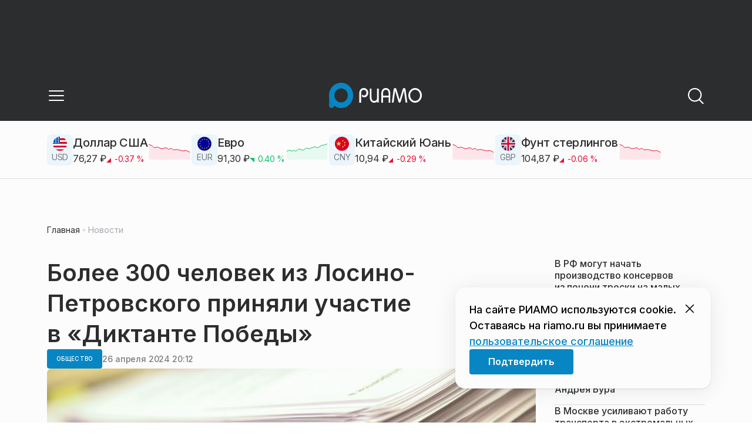

--- FILE ---
content_type: text/x-component
request_url: https://riamo.ru/news/ekonomika/v-rf-mogut-nachat-proizvodstvo-konservov-iz-pecheni-treski-na-malyh-sudah-v-more/?_rsc=1lj09
body_size: 20991
content:
3:I[48818,[],""]
7:I[60417,[],""]
b:I[11838,["6238","static/chunks/6238-a1dbfd917e40e6e4.js","6620","static/chunks/6620-af96627c2912e9ca.js","8195","static/chunks/8195-cbc480fe15b6b3b8.js","7769","static/chunks/7769-1aa7771a703933a9.js","8485","static/chunks/app/%5Bdomain%5D/(root)/(withBreadcrumbs)/layout-1b729347e82bca03.js"],"BreadcrumbsStoreProvider"]
c:I[99507,["6238","static/chunks/6238-a1dbfd917e40e6e4.js","6620","static/chunks/6620-af96627c2912e9ca.js","8195","static/chunks/8195-cbc480fe15b6b3b8.js","7769","static/chunks/7769-1aa7771a703933a9.js","8485","static/chunks/app/%5Bdomain%5D/(root)/(withBreadcrumbs)/layout-1b729347e82bca03.js"],"BreadcrumbsView"]
d:I[51547,["4841","static/chunks/4841-3d82afd15aa65287.js","6620","static/chunks/6620-af96627c2912e9ca.js","5886","static/chunks/5886-15e69190078e0b9f.js","7769","static/chunks/7769-1aa7771a703933a9.js","5016","static/chunks/app/%5Bdomain%5D/(root)/@currency/default-564c2370dc6769af.js"],"Currency"]
4:["domain","riamo.ru","d"]
5:["category","ekonomika","d"]
6:["slug","v-rf-mogut-nachat-proizvodstvo-konservov-iz-pecheni-treski-na-malyh-sudah-v-more","d"]
0:["nf7IROL6W40yreDt8f3-C",[[["",{"children":[["domain","riamo.ru","d"],{"children":["(root)",{"children":["(withBreadcrumbs)",{"children":["(withLastNews)",{"children":["(withReader)",{"children":["news",{"children":[["category","ekonomika","d"],{"children":[["slug","v-rf-mogut-nachat-proizvodstvo-konservov-iz-pecheni-treski-na-malyh-sudah-v-more","d"],{"children":["__PAGE__",{}]}]}]}]}],"lastnews":["__DEFAULT__",{}]}]}],"pinned":["__DEFAULT__",{}],"currency":["__DEFAULT__",{}]}]}]},"$undefined","$undefined",true],["",{"children":[["domain","riamo.ru","d"],{"children":["(root)",{"children":["(withBreadcrumbs)",{"children":["(withLastNews)",{"children":["(withReader)",{"children":["news",{"children":[["category","ekonomika","d"],{"children":[["slug","v-rf-mogut-nachat-proizvodstvo-konservov-iz-pecheni-treski-na-malyh-sudah-v-more","d"],{"children":["__PAGE__",{},[["$L1","$L2",[["$","link","0",{"rel":"stylesheet","href":"https://static.riamo.ru/_next/static/css/74facd11a91e9d14.css","precedence":"next","crossOrigin":"$undefined"}],["$","link","1",{"rel":"stylesheet","href":"https://static.riamo.ru/_next/static/css/485e6a5b4ef9b836.css","precedence":"next","crossOrigin":"$undefined"}],["$","link","2",{"rel":"stylesheet","href":"https://static.riamo.ru/_next/static/css/d22d21a002026ef8.css","precedence":"next","crossOrigin":"$undefined"}],["$","link","3",{"rel":"stylesheet","href":"https://static.riamo.ru/_next/static/css/1988c1a80a788db8.css","precedence":"next","crossOrigin":"$undefined"}],["$","link","4",{"rel":"stylesheet","href":"https://static.riamo.ru/_next/static/css/9a0054657e19407f.css","precedence":"next","crossOrigin":"$undefined"}],["$","link","5",{"rel":"stylesheet","href":"https://static.riamo.ru/_next/static/css/414bdd38a59b2516.css","precedence":"next","crossOrigin":"$undefined"}],["$","link","6",{"rel":"stylesheet","href":"https://static.riamo.ru/_next/static/css/f0df4ebcd1128974.css","precedence":"next","crossOrigin":"$undefined"}],["$","link","7",{"rel":"stylesheet","href":"https://static.riamo.ru/_next/static/css/49c4181bb2897dc0.css","precedence":"next","crossOrigin":"$undefined"}],["$","link","8",{"rel":"stylesheet","href":"https://static.riamo.ru/_next/static/css/d0c786164c3a25f4.css","precedence":"next","crossOrigin":"$undefined"}],["$","link","9",{"rel":"stylesheet","href":"https://static.riamo.ru/_next/static/css/4356d292663f9258.css","precedence":"next","crossOrigin":"$undefined"}],["$","link","10",{"rel":"stylesheet","href":"https://static.riamo.ru/_next/static/css/8a07da2cc642b214.css","precedence":"next","crossOrigin":"$undefined"}],["$","link","11",{"rel":"stylesheet","href":"https://static.riamo.ru/_next/static/css/8e61efb71b2f3c14.css","precedence":"next","crossOrigin":"$undefined"}],["$","link","12",{"rel":"stylesheet","href":"https://static.riamo.ru/_next/static/css/2c1c7a537fb83638.css","precedence":"next","crossOrigin":"$undefined"}],["$","link","13",{"rel":"stylesheet","href":"https://static.riamo.ru/_next/static/css/b8a9f195c79539b4.css","precedence":"next","crossOrigin":"$undefined"}],["$","link","14",{"rel":"stylesheet","href":"https://static.riamo.ru/_next/static/css/4ca6d0269aad997b.css","precedence":"next","crossOrigin":"$undefined"}],["$","link","15",{"rel":"stylesheet","href":"https://static.riamo.ru/_next/static/css/09d64aaabd3fd446.css","precedence":"next","crossOrigin":"$undefined"}],["$","link","16",{"rel":"stylesheet","href":"https://static.riamo.ru/_next/static/css/b3fb9bb9e27d7cec.css","precedence":"next","crossOrigin":"$undefined"}],["$","link","17",{"rel":"stylesheet","href":"https://static.riamo.ru/_next/static/css/b1e9a8f776a96631.css","precedence":"next","crossOrigin":"$undefined"}],["$","link","18",{"rel":"stylesheet","href":"https://static.riamo.ru/_next/static/css/db89750d177d38ec.css","precedence":"next","crossOrigin":"$undefined"}]]],null],null]},[null,["$","$L3",null,{"parallelRouterKey":"children","segmentPath":["children","$4","children","(root)","children","(withBreadcrumbs)","children","(withLastNews)","children","(withReader)","children","news","children","$5","children","$6","children"],"error":"$undefined","errorStyles":"$undefined","errorScripts":"$undefined","template":["$","$L7",null,{}],"templateStyles":"$undefined","templateScripts":"$undefined","notFound":"$undefined","notFoundStyles":"$undefined"}]],null]},[null,["$","$L3",null,{"parallelRouterKey":"children","segmentPath":["children","$4","children","(root)","children","(withBreadcrumbs)","children","(withLastNews)","children","(withReader)","children","news","children","$5","children"],"error":"$undefined","errorStyles":"$undefined","errorScripts":"$undefined","template":["$","$L7",null,{}],"templateStyles":"$undefined","templateScripts":"$undefined","notFound":"$undefined","notFoundStyles":"$undefined"}]],null]},[null,["$","$L3",null,{"parallelRouterKey":"children","segmentPath":["children","$4","children","(root)","children","(withBreadcrumbs)","children","(withLastNews)","children","(withReader)","children","news","children"],"error":"$undefined","errorStyles":"$undefined","errorScripts":"$undefined","template":["$","$L7",null,{}],"templateStyles":"$undefined","templateScripts":"$undefined","notFound":"$undefined","notFoundStyles":"$undefined"}]],null]},[[null,"$L8"],null],null],"lastnews":["__DEFAULT__",{},[["$undefined","$L9",null],null],null]},[[[["$","link","0",{"rel":"stylesheet","href":"https://static.riamo.ru/_next/static/css/0444a3fe7a4f7b39.css","precedence":"next","crossOrigin":"$undefined"}]],"$La"],null],null]},[[[["$","link","0",{"rel":"stylesheet","href":"https://static.riamo.ru/_next/static/css/c8c639ebf7ad977a.css","precedence":"next","crossOrigin":"$undefined"}],["$","link","1",{"rel":"stylesheet","href":"https://static.riamo.ru/_next/static/css/ce7d264bb7f61b9d.css","precedence":"next","crossOrigin":"$undefined"}]],["$","$Lb",null,{"children":[["$","$Lc",null,{}],["$","$L3",null,{"parallelRouterKey":"children","segmentPath":["children","$4","children","(root)","children","(withBreadcrumbs)","children"],"error":"$undefined","errorStyles":"$undefined","errorScripts":"$undefined","template":["$","$L7",null,{}],"templateStyles":"$undefined","templateScripts":"$undefined","notFound":"$undefined","notFoundStyles":"$undefined"}]]}]],null],null],"pinned":["__DEFAULT__",{},[["$undefined",null,null],null],null],"currency":["__DEFAULT__",{},[["$undefined",["$","$Ld",null,{}],[["$","link","0",{"rel":"stylesheet","href":"https://static.riamo.ru/_next/static/css/c8f8780f65fbf8ac.css","precedence":"next","crossOrigin":"$undefined"}]]],null],null]},[[[["$","link","0",{"rel":"stylesheet","href":"https://static.riamo.ru/_next/static/css/b9deb6013e8ef6a8.css","precedence":"next","crossOrigin":"$undefined"}],["$","link","1",{"rel":"stylesheet","href":"https://static.riamo.ru/_next/static/css/c92bdbeb4018c0c9.css","precedence":"next","crossOrigin":"$undefined"}],["$","link","2",{"rel":"stylesheet","href":"https://static.riamo.ru/_next/static/css/8344d6f978701cf4.css","precedence":"next","crossOrigin":"$undefined"}],["$","link","3",{"rel":"stylesheet","href":"https://static.riamo.ru/_next/static/css/bdb44b41c8e9d99d.css","precedence":"next","crossOrigin":"$undefined"}],["$","link","4",{"rel":"stylesheet","href":"https://static.riamo.ru/_next/static/css/f0704ed91d54424e.css","precedence":"next","crossOrigin":"$undefined"}],["$","link","5",{"rel":"stylesheet","href":"https://static.riamo.ru/_next/static/css/aa7aecdbe932f12c.css","precedence":"next","crossOrigin":"$undefined"}],["$","link","6",{"rel":"stylesheet","href":"https://static.riamo.ru/_next/static/css/a9d1020506ae1f40.css","precedence":"next","crossOrigin":"$undefined"}],["$","link","7",{"rel":"stylesheet","href":"https://static.riamo.ru/_next/static/css/fa30d6ec5172a74d.css","precedence":"next","crossOrigin":"$undefined"}],["$","link","8",{"rel":"stylesheet","href":"https://static.riamo.ru/_next/static/css/1db9d498fb98fcc9.css","precedence":"next","crossOrigin":"$undefined"}]],"$Le"],null],null]},[null,["$","$L3",null,{"parallelRouterKey":"children","segmentPath":["children","$4","children"],"error":"$undefined","errorStyles":"$undefined","errorScripts":"$undefined","template":["$","$L7",null,{}],"templateStyles":"$undefined","templateScripts":"$undefined","notFound":"$undefined","notFoundStyles":"$undefined"}]],null]},[[[["$","link","0",{"rel":"stylesheet","href":"https://static.riamo.ru/_next/static/css/d0d5d7830224a9d0.css","precedence":"next","crossOrigin":"$undefined"}]],"$Lf"],null],null],["$L10",null]]]]
11:I[46771,["7454","static/chunks/7454-65693b92c3fdeebc.js","4841","static/chunks/4841-3d82afd15aa65287.js","591","static/chunks/591-9df1679f381208cb.js","3432","static/chunks/app/%5Bdomain%5D/(root)/(withBreadcrumbs)/(withLastNews)/(withReader)/layout-7dcc7c697ff147af.js"],"ClientReadingContextProvider"]
12:I[32771,["7454","static/chunks/7454-65693b92c3fdeebc.js","5820","static/chunks/5820-d6dba6a2e7e25462.js","3185","static/chunks/app/layout-33d7a73e617ac4f1.js"],"LazyFM"]
13:I[6190,["7454","static/chunks/7454-65693b92c3fdeebc.js","5820","static/chunks/5820-d6dba6a2e7e25462.js","3185","static/chunks/app/layout-33d7a73e617ac4f1.js"],"ScrollDirectionContextProvider"]
14:I[92510,["6238","static/chunks/6238-a1dbfd917e40e6e4.js","317","static/chunks/317-232a4d56b008319e.js","7769","static/chunks/7769-1aa7771a703933a9.js","1379","static/chunks/1379-eded3a23b8663201.js","7601","static/chunks/app/error-a536d526bb3b8c4e.js"],"default"]
8:["$","$L11","reading context",{"children":["$","$L3",null,{"parallelRouterKey":"children","segmentPath":["children","$4","children","(root)","children","(withBreadcrumbs)","children","(withLastNews)","children","(withReader)","children"],"error":"$undefined","errorStyles":"$undefined","errorScripts":"$undefined","template":["$","$L7",null,{}],"templateStyles":"$undefined","templateScripts":"$undefined","notFound":"$undefined","notFoundStyles":"$undefined"}]}]
a:["$","div",null,{"className":"e7p3b82 e7p3b80","children":[["$","div",null,{"children":["$","$L3",null,{"parallelRouterKey":"children","segmentPath":["children","$4","children","(root)","children","(withBreadcrumbs)","children","(withLastNews)","children"],"error":"$undefined","errorStyles":"$undefined","errorScripts":"$undefined","template":["$","$L7",null,{}],"templateStyles":"$undefined","templateScripts":"$undefined","notFound":"$undefined","notFoundStyles":"$undefined"}],"className":"e7p3b81"}],["$","div",null,{"className":"w7gm4a1 w7gm4a0","children":["$","$L3",null,{"parallelRouterKey":"lastnews","segmentPath":["children","$4","children","(root)","children","(withBreadcrumbs)","children","(withLastNews)","lastnews"],"error":"$undefined","errorStyles":"$undefined","errorScripts":"$undefined","template":["$","$L7",null,{}],"templateStyles":"$undefined","templateScripts":"$undefined","notFound":"$undefined","notFoundStyles":"$undefined"}]}]]}]
f:["$","$L12",null,{"children":["$","html",null,{"lang":"ru","className":"__variable_6a5886","children":["$","$L13",null,{"children":["$","body",null,{"children":["$","$L3",null,{"parallelRouterKey":"children","segmentPath":["children"],"error":"$14","errorStyles":[["$","link","0",{"rel":"stylesheet","href":"https://static.riamo.ru/_next/static/css/bdb44b41c8e9d99d.css","precedence":"next","crossOrigin":"$undefined"}],["$","link","1",{"rel":"stylesheet","href":"https://static.riamo.ru/_next/static/css/f0704ed91d54424e.css","precedence":"next","crossOrigin":"$undefined"}],["$","link","2",{"rel":"stylesheet","href":"https://static.riamo.ru/_next/static/css/a77ca4da5e625f4a.css","precedence":"next","crossOrigin":"$undefined"}],["$","link","3",{"rel":"stylesheet","href":"https://static.riamo.ru/_next/static/css/fa30d6ec5172a74d.css","precedence":"next","crossOrigin":"$undefined"}],["$","link","4",{"rel":"stylesheet","href":"https://static.riamo.ru/_next/static/css/063905fde56c3a0e.css","precedence":"next","crossOrigin":"$undefined"}],["$","link","5",{"rel":"stylesheet","href":"https://static.riamo.ru/_next/static/css/221aa61d01d84ddf.css","precedence":"next","crossOrigin":"$undefined"}]],"errorScripts":[],"template":["$","$L7",null,{}],"templateStyles":"$undefined","templateScripts":"$undefined","notFound":"$L15","notFoundStyles":[["$","link","0",{"rel":"stylesheet","href":"https://static.riamo.ru/_next/static/css/221aa61d01d84ddf.css","precedence":"next","crossOrigin":"$undefined"}],["$","link","1",{"rel":"stylesheet","href":"https://static.riamo.ru/_next/static/css/bdb44b41c8e9d99d.css","precedence":"next","crossOrigin":"$undefined"}],["$","link","2",{"rel":"stylesheet","href":"https://static.riamo.ru/_next/static/css/f0704ed91d54424e.css","precedence":"next","crossOrigin":"$undefined"}],["$","link","3",{"rel":"stylesheet","href":"https://static.riamo.ru/_next/static/css/a77ca4da5e625f4a.css","precedence":"next","crossOrigin":"$undefined"}],["$","link","4",{"rel":"stylesheet","href":"https://static.riamo.ru/_next/static/css/fa30d6ec5172a74d.css","precedence":"next","crossOrigin":"$undefined"}],["$","link","5",{"rel":"stylesheet","href":"https://static.riamo.ru/_next/static/css/063905fde56c3a0e.css","precedence":"next","crossOrigin":"$undefined"}]]}]}]}]}]}]
16:I[11954,["6238","static/chunks/6238-a1dbfd917e40e6e4.js","317","static/chunks/317-232a4d56b008319e.js","7769","static/chunks/7769-1aa7771a703933a9.js","1379","static/chunks/1379-eded3a23b8663201.js","492","static/chunks/app/%5Bdomain%5D/(root)/not-found-586b23c28af73a61.js"],"NotFoundView"]
15:["$","div",null,{"className":"wably71 wably70","children":[["$","div",null,{}],["$","$L16",null,{"codeError":"404"}],["$","div",null,{}]]}]
17:I[5364,["6238","static/chunks/6238-a1dbfd917e40e6e4.js","5815","static/chunks/5815-5e490abf89f421db.js","7769","static/chunks/7769-1aa7771a703933a9.js","1272","static/chunks/app/%5Bdomain%5D/(root)/(withBreadcrumbs)/(withLastNews)/@lastnews/default-0d84da1b6ab55ee6.js"],"LastNewsListStoreProvider"]
18:I[2323,["6238","static/chunks/6238-a1dbfd917e40e6e4.js","5815","static/chunks/5815-5e490abf89f421db.js","7769","static/chunks/7769-1aa7771a703933a9.js","1272","static/chunks/app/%5Bdomain%5D/(root)/(withBreadcrumbs)/(withLastNews)/@lastnews/default-0d84da1b6ab55ee6.js"],"LastNews"]
19:I[51367,["6238","static/chunks/6238-a1dbfd917e40e6e4.js","5815","static/chunks/5815-5e490abf89f421db.js","7769","static/chunks/7769-1aa7771a703933a9.js","1272","static/chunks/app/%5Bdomain%5D/(root)/(withBreadcrumbs)/(withLastNews)/@lastnews/default-0d84da1b6ab55ee6.js"],"AdsBlock"]
1a:I[55926,["6238","static/chunks/6238-a1dbfd917e40e6e4.js","317","static/chunks/317-232a4d56b008319e.js","9708","static/chunks/9708-8432d91a9a5482f9.js","6918","static/chunks/6918-d550061bd6e4fb2f.js","7769","static/chunks/7769-1aa7771a703933a9.js","9080","static/chunks/app/%5Bdomain%5D/(root)/layout-0b14dc33fbd54479.js"],"ConfigStoreProvider"]
1d:I[76510,["6238","static/chunks/6238-a1dbfd917e40e6e4.js","317","static/chunks/317-232a4d56b008319e.js","9708","static/chunks/9708-8432d91a9a5482f9.js","6918","static/chunks/6918-d550061bd6e4fb2f.js","7769","static/chunks/7769-1aa7771a703933a9.js","9080","static/chunks/app/%5Bdomain%5D/(root)/layout-0b14dc33fbd54479.js"],"HeadScripts"]
1e:I[1868,["6238","static/chunks/6238-a1dbfd917e40e6e4.js","317","static/chunks/317-232a4d56b008319e.js","9708","static/chunks/9708-8432d91a9a5482f9.js","6918","static/chunks/6918-d550061bd6e4fb2f.js","7769","static/chunks/7769-1aa7771a703933a9.js","9080","static/chunks/app/%5Bdomain%5D/(root)/layout-0b14dc33fbd54479.js"],"AdsVideo"]
1f:I[77812,["6238","static/chunks/6238-a1dbfd917e40e6e4.js","317","static/chunks/317-232a4d56b008319e.js","9708","static/chunks/9708-8432d91a9a5482f9.js","6918","static/chunks/6918-d550061bd6e4fb2f.js","7769","static/chunks/7769-1aa7771a703933a9.js","9080","static/chunks/app/%5Bdomain%5D/(root)/layout-0b14dc33fbd54479.js"],"YMHit"]
20:I[96217,["6238","static/chunks/6238-a1dbfd917e40e6e4.js","317","static/chunks/317-232a4d56b008319e.js","9708","static/chunks/9708-8432d91a9a5482f9.js","6918","static/chunks/6918-d550061bd6e4fb2f.js","7769","static/chunks/7769-1aa7771a703933a9.js","9080","static/chunks/app/%5Bdomain%5D/(root)/layout-0b14dc33fbd54479.js"],"ViewPortInitializer"]
21:I[80581,["6238","static/chunks/6238-a1dbfd917e40e6e4.js","317","static/chunks/317-232a4d56b008319e.js","9708","static/chunks/9708-8432d91a9a5482f9.js","6918","static/chunks/6918-d550061bd6e4fb2f.js","7769","static/chunks/7769-1aa7771a703933a9.js","9080","static/chunks/app/%5Bdomain%5D/(root)/layout-0b14dc33fbd54479.js"],"BaseLayout"]
22:I[91758,["6238","static/chunks/6238-a1dbfd917e40e6e4.js","317","static/chunks/317-232a4d56b008319e.js","7769","static/chunks/7769-1aa7771a703933a9.js","1379","static/chunks/1379-eded3a23b8663201.js","2149","static/chunks/app/%5Bdomain%5D/(root)/error-bd327e31add5e4e5.js"],"default"]
32:"$Sreact.suspense"
33:I[88959,["6238","static/chunks/6238-a1dbfd917e40e6e4.js","7454","static/chunks/7454-65693b92c3fdeebc.js","4732","static/chunks/4732-831c5006200e18b5.js","9377","static/chunks/9377-93bce75f35396c82.js","4186","static/chunks/4186-ba92eb9eb736f672.js","1753","static/chunks/1753-98c7371a7484bcfa.js","4489","static/chunks/4489-b39b4a83a09b8ce8.js","9708","static/chunks/9708-8432d91a9a5482f9.js","6620","static/chunks/6620-af96627c2912e9ca.js","9094","static/chunks/9094-eb1fb1427621728b.js","6645","static/chunks/6645-2f43f42bc9941eb7.js","2089","static/chunks/2089-48da0505d1443b8c.js","7769","static/chunks/7769-1aa7771a703933a9.js","591","static/chunks/591-9df1679f381208cb.js","1496","static/chunks/1496-6337aeb98e542c6a.js","912","static/chunks/912-9589e7e93477ed39.js","4739","static/chunks/app/%5Bdomain%5D/(root)/(withBreadcrumbs)/(withLastNews)/(withReader)/news/%5Bcategory%5D/%5Bslug%5D/page-a2165e9555a2a501.js"],"BailoutToCSR"]
34:I[43093,["6238","static/chunks/6238-a1dbfd917e40e6e4.js","317","static/chunks/317-232a4d56b008319e.js","9708","static/chunks/9708-8432d91a9a5482f9.js","6918","static/chunks/6918-d550061bd6e4fb2f.js","7769","static/chunks/7769-1aa7771a703933a9.js","9080","static/chunks/app/%5Bdomain%5D/(root)/layout-0b14dc33fbd54479.js"],"default"]
9:["$","$L17",null,{"initialValue":{"config":{"domain":"riamo"},"data":[{"id":1829636,"slug":"v-rf-mogut-nachat-proizvodstvo-konservov-iz-pecheni-treski-na-malyh-sudah-v-more","title":"Ð’Â Ð Ð¤Â Ð¼Ð¾Ð³ÑƒÑ‚ Ð½Ð°Ñ‡Ð°Ñ‚ÑŒ Ð¿Ñ€Ð¾Ð¸Ð·Ð²Ð¾Ð´ÑÑ‚Ð²Ð¾ ÐºÐ¾Ð½ÑÐµÑ€Ð²Ð¾Ð² Ð¸Ð·Â Ð¿ÐµÑ‡ÐµÐ½Ð¸ Ñ‚Ñ€ÐµÑÐºÐ¸ Ð½Ð°Â Ð¼Ð°Ð»Ñ‹Ñ… ÑÑƒÐ´Ð°Ñ… Ð²Â Ð¼Ð¾Ñ€Ðµ","lead":"Ð’ÐµÑÐ½Ð¾Ð¹ 2026 Ð³Ð¾Ð´Ð° Ð“Ð¾ÑÐ´ÑƒÐ¼Ð° Ð¼Ð¾Ð¶ÐµÑ‚ Ð´Ð°Ñ‚ÑŒ Â«Ð·ÐµÐ»ÐµÐ½Ñ‹Ð¹ ÑÐ²ÐµÑ‚Â» Ð¿Ñ€Ð¾Ð¸Ð·Ð²Ð¾Ð´ÑÑ‚Ð²Ñƒ ÐºÐ¾Ð½ÑÐµÑ€Ð²Ð¾Ð² Ð¸Ð·Â Ð¿ÐµÑ‡ÐµÐ½Ð¸ Ñ‚Ñ€ÐµÑÐºÐ¸ Ð½ÐµÐ¿Ð¾ÑÑ€ÐµÐ´ÑÑ‚Ð²ÐµÐ½Ð½Ð¾ Ð½Ð°Â Ð±Ð¾Ñ€Ñ‚Ñƒ Ð¼Ð°Ð»Ñ‹Ñ… Ñ€Ñ‹Ð±Ð¾Ð»Ð¾Ð²ÐµÑ†ÐºÐ¸Ñ… ÑÑƒÐ´Ð¾Ð², Ð±Ð°Ð·Ð¸Ñ€ÑƒÑŽÑ‰Ð¸Ñ…ÑÑ Ð²Â Ð¿Ñ€Ð¸Ð±Ñ€ÐµÐ¶Ð½Ñ‹Ñ… Ð²Ð¾Ð´Ð°Ñ…. Ð¡Â Ñ‚Ð°ÐºÐ¸Ð¼ Ð¿Ñ€ÐµÐ´Ð»Ð¾Ð¶ÐµÐ½Ð¸ÐµÐ¼ Ð²Ñ‹ÑÑ‚ÑƒÐ¿Ð¸Ð»Ð° ÐœÑƒÑ€Ð¼Ð°Ð½ÑÐºÐ°Ñ Ð¾Ð±Ð»Ð°ÑÑ‚ÑŒ, ÑÐ¾Ð¾Ð±Ñ‰Ð°ÐµÑ‚ Nord-News.","pub_date":"2026-01-29T19:30","url":"/news/ekonomika/v-rf-mogut-nachat-proizvodstvo-konservov-iz-pecheni-treski-na-malyh-sudah-v-more/","article_type":"article","is_important":false,"is_exclusive":false,"category":{"slug":"ekonomika","title":"Ð­ÐºÐ¾Ð½Ð¾Ð¼Ð¸ÐºÐ°","icon":null}},{"id":1829632,"slug":"imuschestvo-eks-sotrudnika-polpredstva-v-jufo-na-28-mlrd-rublej-budet-izjato","title":"Ð˜Ð¼ÑƒÑ‰ÐµÑÑ‚Ð²Ð¾ ÑÐºÑ-ÑÐ¾Ñ‚Ñ€ÑƒÐ´Ð½Ð¸ÐºÐ° Ð¿Ð¾Ð»Ð¿Ñ€ÐµÐ´ÑÑ‚Ð²Ð° Ð²Â Ð®Ð¤Ðž Ð½Ð°Â 28Â Ð¼Ð»Ñ€Ð´ Ñ€ÑƒÐ±Ð»ÐµÐ¹ Ð±ÑƒÐ´ÐµÑ‚ Ð¸Ð·ÑŠÑÑ‚Ð¾","lead":"ÐšÑ€Ð°ÑÐ½Ð¾Ð´Ð°Ñ€ÑÐºÐ¸Ð¹ ÐºÑ€Ð°ÐµÐ²Ð¾Ð¹ ÑÑƒÐ´ Ð¾ÑÑ‚Ð°Ð²Ð¸Ð» Ð²Â ÑÐ¸Ð»Ðµ Ð¿ÐµÑ€Ð²Ð¾Ð½Ð°Ñ‡Ð°Ð»ÑŒÐ½Ð¾Ðµ Ð¿Ð¾ÑÑ‚Ð°Ð½Ð¾Ð²Ð»ÐµÐ½Ð¸Ðµ Ð¾Ð±Â Ð¾Ð±Ñ€Ð°Ñ‰ÐµÐ½Ð¸Ð¸ Ð²Â Ð¿Ð¾Ð»ÑŒÐ·Ñƒ Ð³Ð¾ÑÑƒÐ´Ð°Ñ€ÑÑ‚Ð²Ð° Ð°ÐºÑ‚Ð¸Ð²Ð¾Ð² ÑÐºÑ-ÑÐ¾Ñ‚Ñ€ÑƒÐ´Ð½Ð¸ÐºÐ° Ð°Ð¿Ð¿Ð°Ñ€Ð°Ñ‚Ð° Ð¿Ð¾Ð»Ð½Ð¾Ð¼Ð¾Ñ‡Ð½Ð¾Ð³Ð¾ Ð¿Ñ€ÐµÐ´ÑÑ‚Ð°Ð²Ð¸Ñ‚ÐµÐ»Ñ Ð¿Ñ€ÐµÐ·Ð¸Ð´ÐµÐ½Ñ‚Ð° Ð²Â Ð®Ð¶Ð½Ð¾Ð¼ Ñ„ÐµÐ´ÐµÑ€Ð°Ð»ÑŒÐ½Ð¾Ð¼ Ð¾ÐºÑ€ÑƒÐ³Ðµ ÐÐ½Ð´Ñ€ÐµÑ ÐšÐ¾Ñ€Ð¾Ð²Ð°Ð¹ÐºÐ¾ Ð½Ð°Â Ð¾Ð±Ñ‰ÑƒÑŽ ÑÑƒÐ¼Ð¼Ñƒ 28 Ð¼Ð¸Ð»Ð»Ð¸Ð°Ñ€Ð´Ð¾Ð² Ñ€ÑƒÐ±Ð»ÐµÐ¹. ÐžÐ±Â ÑÑ‚Ð¾Ð¼ ÑÐ¾Ð¾Ð±Ñ‰Ð°ÐµÑ‚ Ð³Ð°Ð·ÐµÑ‚Ð° Â«Ð˜Ð·Ð²ÐµÑÑ‚Ð¸ÑÂ» ÑÐ¾Â ÑÑÑ‹Ð»ÐºÐ¾Ð¹ Ð½Ð°Â Ð¿Ñ€ÐµÑÑ-ÑÐ»ÑƒÐ¶Ð±Ñƒ ÑÑƒÐ´ÐµÐ±Ð½Ð¾Ð¹ ÑÐ¸ÑÑ‚ÐµÐ¼Ñ‹ ÐšÑ€Ð°ÑÐ½Ð¾Ð´Ð°Ñ€ÑÐºÐ¾Ð³Ð¾ ÐºÑ€Ð°Ñ.","pub_date":"2026-01-29T19:27","url":"/news/nedvizhimost/imuschestvo-eks-sotrudnika-polpredstva-v-jufo-na-28-mlrd-rublej-budet-izjato/","article_type":"article","is_important":false,"is_exclusive":false,"category":{"slug":"nedvizhimost","title":"ÐÐµÐ´Ð²Ð¸Ð¶Ð¸Ð¼Ð¾ÑÑ‚ÑŒ","icon":null}},{"id":1829616,"slug":"nazvana-prichina-smerti-aktera-iz-politsejskogo-s-rublevki-andreja-bura","title":"ÐÐ°Ð·Ð²Ð°Ð½Ð° Ð¿Ñ€Ð¸Ñ‡Ð¸Ð½Ð° ÑÐ¼ÐµÑ€Ñ‚Ð¸ Ð°ÐºÑ‚ÐµÑ€Ð° Ð¸Ð·Â Â«ÐŸÐ¾Ð»Ð¸Ñ†ÐµÐ¹ÑÐºÐ¾Ð³Ð¾ ÑÂ Ð ÑƒÐ±Ð»ÐµÐ²ÐºÐ¸Â» ÐÐ½Ð´Ñ€ÐµÑ Ð‘ÑƒÑ€Ð°","lead":"Ð Ð¾ÑÑÐ¸Ð¹ÑÐºÐ¸Ð¹ Ð°ÐºÑ‚ÐµÑ€ ÐÐ½Ð´Ñ€ÐµÐ¹ Ð‘ÑƒÑ€ (Ð½Ð°ÑÑ‚Ð¾ÑÑ‰Ð°Ñ Ñ„Ð°Ð¼Ð¸Ð»Ð¸ÑÂ â€” Ð‘ÑƒÑ€Ñ‹Ñ‡ÐµÐ²), Ð¸Ð·Ð²ÐµÑÑ‚Ð½Ñ‹Ð¹ Ð¿Ð¾Â Ñ€Ð¾Ð»ÑÐ¼ Ð²Â 50 Ñ„Ð¸Ð»ÑŒÐ¼Ð°Ñ… Ð¸Â ÑÐµÑ€Ð¸Ð°Ð»Ð°Ñ…, Ð²ÐºÐ»ÑŽÑ‡Ð°Ñ Â«ÐŸÐ¾Ð»Ð¸Ñ†ÐµÐ¹ÑÐºÐ¾Ð³Ð¾ ÑÂ Ð ÑƒÐ±Ð»ÐµÐ²ÐºÐ¸Â», ÑƒÑˆÐµÐ» Ð¸Ð·Â Ð¶Ð¸Ð·Ð½Ð¸ Ð²Â 46Â Ð»ÐµÑ‚. Ð•Ð³Ð¾ Ð±Ñ€Ð°Ñ‚ ÐžÐ»ÐµÐ³ Ñ€Ð°ÑÑÐºÐ°Ð·Ð°Ð», Ñ‡Ñ‚Ð¾ Ð¿Ñ€Ð¸Ñ‡Ð¸Ð½Ð¾Ð¹ ÑÐ¼ÐµÑ€Ñ‚Ð¸ ÑÑ‚Ð°Ð» Ð¾Ñ‚Ð¾Ñ€Ð²Ð°Ð²ÑˆÐ¸Ð¹ÑÑ Ñ‚Ñ€Ð¾Ð¼Ð±, ÑÐ¾Ð¾Ð±Ñ‰Ð°ÐµÑ‚ aif.ru.","pub_date":"2026-01-29T19:24","url":"/news/kultura/nazvana-prichina-smerti-aktera-iz-politsejskogo-s-rublevki-andreja-bura/","article_type":"article","is_important":false,"is_exclusive":false,"category":{"slug":"kultura","title":"ÐšÑƒÐ»ÑŒÑ‚ÑƒÑ€Ð°","icon":null}},{"id":1829650,"slug":"v-moskve-usilivajut-rabotu-transporta-v-ekstremalnyh-pogodnyh-uslovijah","title":"Ð’Â ÐœÐ¾ÑÐºÐ²Ðµ ÑƒÑÐ¸Ð»Ð¸Ð²Ð°ÑŽÑ‚ Ñ€Ð°Ð±Ð¾Ñ‚Ñƒ Ñ‚Ñ€Ð°Ð½ÑÐ¿Ð¾Ñ€Ñ‚Ð° Ð²Â ÑÐºÑÑ‚Ñ€ÐµÐ¼Ð°Ð»ÑŒÐ½Ñ‹Ñ… Ð¿Ð¾Ð³Ð¾Ð´Ð½Ñ‹Ñ… ÑƒÑÐ»Ð¾Ð²Ð¸ÑÑ…","lead":"Ð¡Ñ‚Ð¾Ð»Ð¸Ñ‡Ð½Ñ‹Ðµ Ð²Ð»Ð°ÑÑ‚Ð¸ ÑƒÑÐ¸Ð»Ð¸Ð²Ð°ÑŽÑ‚ Ñ€Ð°Ð±Ð¾Ñ‚Ñƒ Ð¾Ð±Ñ‰ÐµÑÑ‚Ð²ÐµÐ½Ð½Ð¾Ð³Ð¾ Ñ‚Ñ€Ð°Ð½ÑÐ¿Ð¾Ñ€Ñ‚Ð° Ð²Â ÑÐºÑÑ‚Ñ€ÐµÐ¼Ð°Ð»ÑŒÐ½Ñ‹Ñ… Ð¿Ð¾Ð³Ð¾Ð´Ð½Ñ‹Ñ… ÑƒÑÐ»Ð¾Ð²Ð¸ÑÑ… Ð¸Â Ð·Ð°Ð¿ÑƒÑÐºÐ°ÑŽÑ‚ Ð½Ð°Â Ð½Ð°Ð¸Ð±Ð¾Ð»ÐµÐµ Ð²Ð¾ÑÑ‚Ñ€ÐµÐ±Ð¾Ð²Ð°Ð½Ð½Ñ‹Ðµ Ð¼Ð°Ñ€ÑˆÑ€ÑƒÑ‚Ñ‹ Ð´Ð¾Ð¿Ð¾Ð»Ð½Ð¸Ñ‚ÐµÐ»ÑŒÐ½Ñ‹Ð¹ Ñ‚Ñ€Ð°Ð½ÑÐ¿Ð¾Ñ€Ñ‚. ÐžÐ±Â ÑÑ‚Ð¾Ð¼ ÑÐ¾Ð¾Ð±Ñ‰Ð°ÐµÑ‚ Ð”ÐµÐ¿Ñ‚Ñ€Ð°Ð½Ñ.","pub_date":"2026-01-29T19:21","url":"/news/transport/v-moskve-usilivajut-rabotu-transporta-v-ekstremalnyh-pogodnyh-uslovijah/","article_type":"article","is_important":false,"is_exclusive":false,"category":{"slug":"transport","title":"Ð¢Ñ€Ð°Ð½ÑÐ¿Ð¾Ñ€Ñ‚","icon":null}},{"id":1829645,"slug":"mnogo-chesti-v-sf-otvetili-estonii-na-ideju-zapreta-vezda-v-es-veteranam-svo","title":"Â«ÐœÐ½Ð¾Ð³Ð¾ Ñ‡ÐµÑÑ‚Ð¸Â»: Ð²Â Ð¡Ð¤Â Ð¾Ñ‚Ð²ÐµÑ‚Ð¸Ð»Ð¸ Ð­ÑÑ‚Ð¾Ð½Ð¸Ð¸ Ð½Ð°Â Ð¸Ð´ÐµÑŽ Ð·Ð°Ð¿Ñ€ÐµÑ‚Ð° Ð²ÑŠÐµÐ·Ð´Ð° Ð²Â Ð•Ð¡Â Ð²ÐµÑ‚ÐµÑ€Ð°Ð½Ð°Ð¼ Ð¡Ð’Ðž","lead":"Ð­ÑÑ‚Ð¾Ð½Ð¸Ñ Ð¿Ñ€ÐµÐ´Ð»Ð¾Ð¶Ð¸Ð»Ð° Ð·Ð°Ð¿Ñ€ÐµÑ‚Ð¸Ñ‚ÑŒ Ð²ÑŠÐµÐ·Ð´ Ð²Â Ð•Ð²Ñ€Ð¾ÑÐ¾ÑŽÐ· Ð²ÐµÑ‚ÐµÑ€Ð°Ð½Ð°Ð¼ ÑÐ¿ÐµÑ†Ð¸Ð°Ð»ÑŒÐ½Ð¾Ð¹ Ð²Ð¾ÐµÐ½Ð½Ð¾Ð¹ Ð¾Ð¿ÐµÑ€Ð°Ñ†Ð¸Ð¸ Ð½Ð°Â Ð£ÐºÑ€Ð°Ð¸Ð½Ðµ, Ð²ÐºÐ»ÑŽÑ‡Ð¸Ð² Ð¸Ñ…Â Ð²Â Ñ‚Ð°Ðº Ð½Ð°Ð·Ñ‹Ð²Ð°ÐµÐ¼Ñ‹Ð¹ Â«Ñ‡ÐµÑ€Ð½Ñ‹Ð¹ ÑÐ¿Ð¸ÑÐ¾ÐºÂ». Ð’Â Ñ€Ð°Ð¼ÐºÐ°Ñ… ÑÐ¾ÑŽÐ·Ð° ÑÑ‚Ñƒ Ð¸Ð½Ð¸Ñ†Ð¸Ð°Ñ‚Ð¸Ð²Ñƒ Â«Ð¼Ð¾Ñ€Ð°Ð»ÑŒÐ½Ð¾Â» Ð¾Ð´Ð¾Ð±Ñ€Ð¸Ð»Ð¸, Ð¾Ð´Ð½Ð°ÐºÐ¾ Ð¾Ñ‚Ð¼ÐµÑ‚Ð¸Ð»Ð¸, Ñ‡Ñ‚Ð¾ Ð²Ð¾Ð¿Ð»Ð¾Ñ‚Ð¸Ñ‚ÑŒ ÐµÐµÂ Ð²Â Ð¶Ð¸Ð·Ð½ÑŒ Ð¾ÐºÐ°Ð¶ÐµÑ‚ÑÑ Ð´Ð¾Ð²Ð¾Ð»ÑŒÐ½Ð¾ ÑÐ»Ð¾Ð¶Ð½Ð¾. Ð’Â Ð¡Ð¾Ð²ÐµÑ‚Ðµ Ð¤ÐµÐ´ÐµÑ€Ð°Ñ†Ð¸Ð¸ Ð¾Ñ‚Ñ€ÐµÐ°Ð³Ð¸Ñ€Ð¾Ð²Ð°Ð»Ð¸ Ð½Ð°Â ÑÑ‚Ñƒ Ð¸Ð½Ñ„Ð¾Ñ€Ð¼Ð°Ñ†Ð¸ÑŽ Ñ„Ñ€Ð°Ð·Ð¾Ð¹: Â«ÐœÐ½Ð¾Ð³Ð¾ Ñ‡ÐµÑÑ‚Ð¸Â», ÑÐ¾Ð¾Ð±Ñ‰Ð°ÐµÑ‚ ÐžÐ±Ñ‰ÐµÑÑ‚Ð²ÐµÐ½Ð½Ð¾Ðµ Ð¢ÐµÐ»ÐµÐ²Ð¸Ð´ÐµÐ½Ð¸Ðµ Ð Ð¾ÑÑÐ¸Ð¸.","pub_date":"2026-01-29T19:20","url":"/news/politika/mnogo-chesti-v-sf-otvetili-estonii-na-ideju-zapreta-vezda-v-es-veteranam-svo/","article_type":"article","is_important":false,"is_exclusive":false,"category":{"slug":"politika","title":"ÐŸÐ¾Ð»Ð¸Ñ‚Ð¸ÐºÐ°","icon":null}}],"query":{"per_page":5}},"children":["$","div",null,{"className":"_12mv6bx1 _12mv6bx0 _12mv6bxe","style":"$undefined","children":[["$","$L18",null,{}],["$","$L19",null,{"id":"sidebar_1","type":"desktop"}],["$","$L19",null,{"id":"sidebar_2","type":"desktop"}],["$","$L19",null,{"id":"sidebar_3","type":"desktop"}],["$","$L19",null,{"id":"sidebar_4","type":"desktop"}]]}]}]
1b:T9bb,<script data-id="ais_init" data-strategy="runtime" type="text/javascript">(function(){var f=false,b=document,c=b.documentElement,e=window;function g(){var a="";a+="rt="+(new Date).getTime()%1E7*100+Math.round(Math.random()*99);a+=b.referrer?"&r="+escape(b.referrer):"";return a}function h(){var a=b.getElementsByTagName("head")[0];if(a)return a;for(a=c.firstChild;a&&a.nodeName.toLowerCase()=="#text";)a=a.nextSibling;if(a&&a.nodeName.toLowerCase()!="#text")return a;a=b.createElement("head");c.appendChild(a);return a}function i(){var a=b.createElement("script");a.setAttribute("type","text/javascript");a.setAttribute("async","async");a.setAttribute("src","http"+("https:"==e.location.protocol?"s":"")+"://static.banner.aismo.ru/sjs/sbo247.js?"+g());typeof a!="undefined"&&h().appendChild(a)}function d(){if(!f){f=true;i()}};i();})();</script>
<script data-id="ais_get_data" data-strategy="runtime">
function replaceAllScripts() {
    // Ð˜Ñ‰ÐµÐ¼ Ð²ÑÐµ ÑÑƒÑ‰ÐµÑÑ‚Ð²ÑƒÑŽÑ‰Ð¸Ðµ ÑÐºÑ€Ð¸Ð¿Ñ‚Ñ‹ Ñ Ð½ÑƒÐ¶Ð½Ñ‹Ð¼ src
    const existingScripts = document.querySelectorAll('script[src*="d.banner.aismo.ru/multishows"]');
    
    if (existingScripts.length > 0) {
        console.log('ÐÐ°Ð¹Ð´ÐµÐ½Ð¾ ÑÑƒÑ‰ÐµÑÑ‚Ð²ÑƒÑŽÑ‰Ð¸Ñ… ÑÐºÑ€Ð¸Ð¿Ñ‚Ð¾Ð²:', existingScripts.length);
        
        // Ð¡Ð¾Ñ…Ñ€Ð°Ð½ÑÐµÐ¼ src Ð²ÑÐµÑ… Ð½Ð°Ð¹Ð´ÐµÐ½Ð½Ñ‹Ñ… ÑÐºÑ€Ð¸Ð¿Ñ‚Ð¾Ð²
        const scriptSrcs = Array.from(existingScripts).map(script => script.src);
        
        // Ð£Ð´Ð°Ð»ÑÐµÐ¼ Ð²ÑÐµ ÑÑƒÑ‰ÐµÑÑ‚Ð²ÑƒÑŽÑ‰Ð¸Ðµ ÑÐºÑ€Ð¸Ð¿Ñ‚Ñ‹
        existingScripts.forEach((script, index) => {
            script.remove();
        });
        
        // Ð¡Ð¾Ð·Ð´Ð°ÐµÐ¼ Ð½Ð¾Ð²Ñ‹Ðµ ÑÐºÑ€Ð¸Ð¿Ñ‚Ñ‹ Ð´Ð»Ñ ÐºÐ°Ð¶Ð´Ð¾Ð³Ð¾ src
        const newScripts = scriptSrcs.map((src, index) => {
            const newScript = document.createElement('script');
            newScript.type = 'text/javascript';
            newScript.async = true;
            newScript.src = src;
            
            // Ð”Ð¾Ð±Ð°Ð²Ð»ÑÐµÐ¼ Ð² head
            document.head.appendChild(newScript);
            
            return newScript;
        });
        
        console.log('Ð’ÑÐµÐ³Ð¾ ÑÐ¾Ð·Ð´Ð°Ð½Ð¾ Ð½Ð¾Ð²Ñ‹Ñ… ÑÐºÑ€Ð¸Ð¿Ñ‚Ð¾Ð²:', newScripts.length);
        return newScripts;
    } else {
        console.log('Ð¡ÑƒÑ‰ÐµÑÑ‚Ð²ÑƒÑŽÑ‰Ð¸Ðµ ÑÐºÑ€Ð¸Ð¿Ñ‚Ñ‹ Ð½Ðµ Ð½Ð°Ð¹Ð´ÐµÐ½Ñ‹');
        return [];
    }
}

// Ð’Ñ‹Ð¿Ð¾Ð»Ð½ÑÐµÐ¼ Ñ„ÑƒÐ½ÐºÑ†Ð¸ÑŽ
replaceAllScripts();
</script>
<div id="sbo_617"></div>1c:T9bb,<script data-id="ais_init" data-strategy="runtime" type="text/javascript">(function(){var f=false,b=document,c=b.documentElement,e=window;function g(){var a="";a+="rt="+(new Date).getTime()%1E7*100+Math.round(Math.random()*99);a+=b.referrer?"&r="+escape(b.referrer):"";return a}function h(){var a=b.getElementsByTagName("head")[0];if(a)return a;for(a=c.firstChild;a&&a.nodeName.toLowerCase()=="#text";)a=a.nextSibling;if(a&&a.nodeName.toLowerCase()!="#text")return a;a=b.createElement("head");c.appendChild(a);return a}function i(){var a=b.createElement("script");a.setAttribute("type","text/javascript");a.setAttribute("async","async");a.setAttribute("src","http"+("https:"==e.location.protocol?"s":"")+"://static.banner.aismo.ru/sjs/sbo247.js?"+g());typeof a!="undefined"&&h().appendChild(a)}function d(){if(!f){f=true;i()}};i();})();</script>
<script data-id="ais_get_data" data-strategy="runtime">
function replaceAllScripts() {
    // Ð˜Ñ‰ÐµÐ¼ Ð²ÑÐµ ÑÑƒÑ‰ÐµÑÑ‚Ð²ÑƒÑŽÑ‰Ð¸Ðµ ÑÐºÑ€Ð¸Ð¿Ñ‚Ñ‹ Ñ Ð½ÑƒÐ¶Ð½Ñ‹Ð¼ src
    const existingScripts = document.querySelectorAll('script[src*="d.banner.aismo.ru/multishows"]');
    
    if (existingScripts.length > 0) {
        console.log('ÐÐ°Ð¹Ð´ÐµÐ½Ð¾ ÑÑƒÑ‰ÐµÑÑ‚Ð²ÑƒÑŽÑ‰Ð¸Ñ… ÑÐºÑ€Ð¸Ð¿Ñ‚Ð¾Ð²:', existingScripts.length);
        
        // Ð¡Ð¾Ñ…Ñ€Ð°Ð½ÑÐµÐ¼ src Ð²ÑÐµÑ… Ð½Ð°Ð¹Ð´ÐµÐ½Ð½Ñ‹Ñ… ÑÐºÑ€Ð¸Ð¿Ñ‚Ð¾Ð²
        const scriptSrcs = Array.from(existingScripts).map(script => script.src);
        
        // Ð£Ð´Ð°Ð»ÑÐµÐ¼ Ð²ÑÐµ ÑÑƒÑ‰ÐµÑÑ‚Ð²ÑƒÑŽÑ‰Ð¸Ðµ ÑÐºÑ€Ð¸Ð¿Ñ‚Ñ‹
        existingScripts.forEach((script, index) => {
            script.remove();
        });
        
        // Ð¡Ð¾Ð·Ð´Ð°ÐµÐ¼ Ð½Ð¾Ð²Ñ‹Ðµ ÑÐºÑ€Ð¸Ð¿Ñ‚Ñ‹ Ð´Ð»Ñ ÐºÐ°Ð¶Ð´Ð¾Ð³Ð¾ src
        const newScripts = scriptSrcs.map((src, index) => {
            const newScript = document.createElement('script');
            newScript.type = 'text/javascript';
            newScript.async = true;
            newScript.src = src;
            
            // Ð”Ð¾Ð±Ð°Ð²Ð»ÑÐµÐ¼ Ð² head
            document.head.appendChild(newScript);
            
            return newScript;
        });
        
        console.log('Ð’ÑÐµÐ³Ð¾ ÑÐ¾Ð·Ð´Ð°Ð½Ð¾ Ð½Ð¾Ð²Ñ‹Ñ… ÑÐºÑ€Ð¸Ð¿Ñ‚Ð¾Ð²:', newScripts.length);
        return newScripts;
    } else {
        console.log('Ð¡ÑƒÑ‰ÐµÑÑ‚Ð²ÑƒÑŽÑ‰Ð¸Ðµ ÑÐºÑ€Ð¸Ð¿Ñ‚Ñ‹ Ð½Ðµ Ð½Ð°Ð¹Ð´ÐµÐ½Ñ‹');
        return [];
    }
}

// Ð’Ñ‹Ð¿Ð¾Ð»Ð½ÑÐµÐ¼ Ñ„ÑƒÐ½ÐºÑ†Ð¸ÑŽ
replaceAllScripts();
</script>
<div id="sbo_619"></div>25:{"rel":"stylesheet","href":"https://static.riamo.ru/_next/static/css/a77ca4da5e625f4a.css","precedence":"next","crossOrigin":"$undefined"}
24:["$","link","0","$25"]
27:{"rel":"stylesheet","href":"https://static.riamo.ru/_next/static/css/063905fde56c3a0e.css","precedence":"next","crossOrigin":"$undefined"}
26:["$","link","1","$27"]
29:{"rel":"stylesheet","href":"https://static.riamo.ru/_next/static/css/221aa61d01d84ddf.css","precedence":"next","crossOrigin":"$undefined"}
28:["$","link","2","$29"]
23:["$24","$26","$28"]
2a:[]
2d:{"rel":"stylesheet","href":"https://static.riamo.ru/_next/static/css/221aa61d01d84ddf.css","precedence":"next","crossOrigin":"$undefined"}
2c:["$","link","0","$2d"]
2f:{"rel":"stylesheet","href":"https://static.riamo.ru/_next/static/css/a77ca4da5e625f4a.css","precedence":"next","crossOrigin":"$undefined"}
2e:["$","link","1","$2f"]
31:{"rel":"stylesheet","href":"https://static.riamo.ru/_next/static/css/063905fde56c3a0e.css","precedence":"next","crossOrigin":"$undefined"}
30:["$","link","2","$31"]
2b:["$2c","$2e","$30"]
e:["$","$L1a",null,{"data":{"menu":[{"title":"ÐÐ¾Ð²Ð¾ÑÑ‚Ð¸","link":"https://riamo.ru/news/","children":[]},{"title":"CÑ‚Ð°Ñ‚ÑŒÐ¸","link":"https://riamo.ru/articles/","children":[]},{"title":"ÐÐºÑ†ÐµÐ½Ñ‚Ñ‹","link":"/category/aktsenty/","children":[]},{"title":"Ð˜ÑÑ‚Ð¾Ñ€Ð¸Ð¸","link":"/category/istorii/","children":[]},{"title":"Ð›ÑŽÐ´Ð¸","link":"/category/lyudi/","children":[]},{"title":"Ð¨Ð¿Ð°Ñ€Ð³Ð°Ð»ÐºÐ¸","link":"/category/shpargalki/","children":[]},{"title":"Ð˜Ð½Ñ„Ð¾Ð³Ñ€Ð°Ñ„Ð¸ÐºÐ°","link":"/category/infografika/","children":[]},{"title":"Ð¡Ð¿ÐµÑ†Ð¿Ñ€Ð¾ÐµÐºÑ‚Ñ‹","link":"/specprojects/","children":[]}],"panel":[],"footer":{"text":".","socials":[{"social":"dzen","url":"https://dzen.ru/riamo?favid=254074801"},{"social":"ok","url":"https://ok.ru/riamo"},{"social":"tg","url":"https://t.me/riamo_ru"},{"social":"vk","url":"https://vk.com/riamo_ru"}],"links":[{"title":"ÐšÐ°Ñ‚ÐµÐ³Ð¾Ñ€Ð¸Ð¸","link":"https://riamo.ru/category/"},{"title":"ÐÐ¾Ð²Ð¾ÑÑ‚Ð¸","link":"https://riamo.ru/news/"},{"title":"Ð¢ÐµÐ¼Ñ‹","link":"https://riamo.ru/tag/"},{"title":"Ð¡Ñ‚Ð°Ñ‚ÑŒÐ¸","link":"https://riamo.ru/articles/"},{"title":"Ð¨Ð¿Ð°Ñ€Ð³Ð°Ð»ÐºÐ¸","link":"https://riamo.ru/category/shpargalki/"},{"title":"ÐÐºÑ†ÐµÐ½Ñ‚Ñ‹","link":"https://riamo.ru/category/aktsenty/"},{"title":"Ð›ÑŽÐ´Ð¸","link":"https://riamo.ru/category/lyudi/"},{"title":"Ð˜Ð½Ñ„Ð¾Ð³Ñ€Ð°Ñ„Ð¸ÐºÐ°","link":"https://riamo.ru/category/infografika/"},{"title":"Ð¡Ð¿ÐµÑ†Ð¿Ñ€Ð¾ÐµÐºÑ‚Ñ‹","link":"/specprojects"}]},"cookie_agreement":{"text":"<p>ÐÐ° ÑÐ°Ð¹Ñ‚Ðµ Ð Ð˜ÐÐœÐž Ð¸ÑÐ¿Ð¾Ð»ÑŒÐ·ÑƒÑŽÑ‚ÑÑ cookie. ÐžÑÑ‚Ð°Ð²Ð°ÑÑÑŒ Ð½Ð° riamo.ru Ð²Ñ‹ Ð¿Ñ€Ð¸Ð½Ð¸Ð¼Ð°ÐµÑ‚Ðµ <a href=\"/politics/\">Ð¿Ð¾Ð»ÑŒÐ·Ð¾Ð²Ð°Ñ‚ÐµÐ»ÑŒÑÐºÐ¾Ðµ ÑÐ¾Ð³Ð»Ð°ÑˆÐµÐ½Ð¸Ðµ</a></p>"},"categories":[{"slug":"aktsenty","title":"ÐÐºÑ†ÐµÐ½Ñ‚Ñ‹","icon":null},{"slug":"video","title":"Ð’Ð¸Ð´ÐµÐ¾","icon":null},{"slug":"vlast","title":"Ð’Ð»Ð°ÑÑ‚ÑŒ","icon":null},{"slug":"zhkh","title":"Ð–ÐšÐ¥","icon":null},{"slug":"zdravoohranenie","title":"Ð—Ð´Ñ€Ð°Ð²Ð¾Ð¾Ñ…Ñ€Ð°Ð½ÐµÐ½Ð¸Ðµ","icon":null},{"slug":"interaktiv","title":"Ð˜Ð½Ñ‚ÐµÑ€Ð°ÐºÑ‚Ð¸Ð²","icon":null},{"slug":"infografika","title":"Ð˜Ð½Ñ„Ð¾Ð³Ñ€Ð°Ñ„Ð¸ÐºÐ°","icon":null},{"slug":"istorii","title":"Ð˜ÑÑ‚Ð¾Ñ€Ð¸Ð¸","icon":null},{"slug":"kultura","title":"ÐšÑƒÐ»ÑŒÑ‚ÑƒÑ€Ð°","icon":null},{"slug":"lyudi","title":"Ð›ÑŽÐ´Ð¸","icon":null},{"slug":"mosoblduma","title":"ÐœÐ¾ÑÐ¾Ð±Ð»Ð´ÑƒÐ¼Ð°","icon":null},{"slug":"natsproekty-v-podmoskove","title":"ÐÐ°Ñ†Ð¿Ñ€Ð¾ÐµÐºÑ‚Ñ‹ Ð² ÐŸÐ¾Ð´Ð¼Ð¾ÑÐºÐ¾Ð²ÑŒÐµ","icon":null},{"slug":"nedvizhimost","title":"ÐÐµÐ´Ð²Ð¸Ð¶Ð¸Ð¼Ð¾ÑÑ‚ÑŒ","icon":null},{"slug":"obschestvo","title":"ÐžÐ±Ñ‰ÐµÑÑ‚Ð²Ð¾","icon":null},{"slug":"politika","title":"ÐŸÐ¾Ð»Ð¸Ñ‚Ð¸ÐºÐ°","icon":null},{"slug":"proisshestviya","title":"ÐŸÑ€Ð¾Ð¸ÑÑˆÐµÑÑ‚Ð²Ð¸Ñ","icon":null},{"slug":"spetsproekty","title":"Ð¡Ð¿ÐµÑ†Ð¿Ñ€Ð¾ÐµÐºÑ‚Ñ‹","icon":null},{"slug":"sport","title":"Ð¡Ð¿Ð¾Ñ€Ñ‚","icon":null},{"slug":"transport","title":"Ð¢Ñ€Ð°Ð½ÑÐ¿Ð¾Ñ€Ñ‚","icon":null},{"slug":"turizm","title":"Ð¢ÑƒÑ€Ð¸Ð·Ð¼","icon":null},{"slug":"foto","title":"Ð¤Ð¾Ñ‚Ð¾","icon":null},{"slug":"shpargalki","title":"Ð¨Ð¿Ð°Ñ€Ð³Ð°Ð»ÐºÐ¸","icon":null},{"slug":"ekonomika","title":"Ð­ÐºÐ¾Ð½Ð¾Ð¼Ð¸ÐºÐ°","icon":null},{"slug":"spetsoperatsija","title":"Ð¡Ð¿ÐµÑ†Ð¾Ð¿ÐµÑ€Ð°Ñ†Ð¸Ñ","icon":null}],"latest_news":[{"id":1829636,"slug":"v-rf-mogut-nachat-proizvodstvo-konservov-iz-pecheni-treski-na-malyh-sudah-v-more","title":"Ð’Â Ð Ð¤Â Ð¼Ð¾Ð³ÑƒÑ‚ Ð½Ð°Ñ‡Ð°Ñ‚ÑŒ Ð¿Ñ€Ð¾Ð¸Ð·Ð²Ð¾Ð´ÑÑ‚Ð²Ð¾ ÐºÐ¾Ð½ÑÐµÑ€Ð²Ð¾Ð² Ð¸Ð·Â Ð¿ÐµÑ‡ÐµÐ½Ð¸ Ñ‚Ñ€ÐµÑÐºÐ¸ Ð½Ð°Â Ð¼Ð°Ð»Ñ‹Ñ… ÑÑƒÐ´Ð°Ñ… Ð²Â Ð¼Ð¾Ñ€Ðµ","lead":"Ð’ÐµÑÐ½Ð¾Ð¹ 2026 Ð³Ð¾Ð´Ð° Ð“Ð¾ÑÐ´ÑƒÐ¼Ð° Ð¼Ð¾Ð¶ÐµÑ‚ Ð´Ð°Ñ‚ÑŒ Â«Ð·ÐµÐ»ÐµÐ½Ñ‹Ð¹ ÑÐ²ÐµÑ‚Â» Ð¿Ñ€Ð¾Ð¸Ð·Ð²Ð¾Ð´ÑÑ‚Ð²Ñƒ ÐºÐ¾Ð½ÑÐµÑ€Ð²Ð¾Ð² Ð¸Ð·Â Ð¿ÐµÑ‡ÐµÐ½Ð¸ Ñ‚Ñ€ÐµÑÐºÐ¸ Ð½ÐµÐ¿Ð¾ÑÑ€ÐµÐ´ÑÑ‚Ð²ÐµÐ½Ð½Ð¾ Ð½Ð°Â Ð±Ð¾Ñ€Ñ‚Ñƒ Ð¼Ð°Ð»Ñ‹Ñ… Ñ€Ñ‹Ð±Ð¾Ð»Ð¾Ð²ÐµÑ†ÐºÐ¸Ñ… ÑÑƒÐ´Ð¾Ð², Ð±Ð°Ð·Ð¸Ñ€ÑƒÑŽÑ‰Ð¸Ñ…ÑÑ Ð²Â Ð¿Ñ€Ð¸Ð±Ñ€ÐµÐ¶Ð½Ñ‹Ñ… Ð²Ð¾Ð´Ð°Ñ…. Ð¡Â Ñ‚Ð°ÐºÐ¸Ð¼ Ð¿Ñ€ÐµÐ´Ð»Ð¾Ð¶ÐµÐ½Ð¸ÐµÐ¼ Ð²Ñ‹ÑÑ‚ÑƒÐ¿Ð¸Ð»Ð° ÐœÑƒÑ€Ð¼Ð°Ð½ÑÐºÐ°Ñ Ð¾Ð±Ð»Ð°ÑÑ‚ÑŒ, ÑÐ¾Ð¾Ð±Ñ‰Ð°ÐµÑ‚ Nord-News.","pub_date":"2026-01-29T19:30","url":"/news/ekonomika/v-rf-mogut-nachat-proizvodstvo-konservov-iz-pecheni-treski-na-malyh-sudah-v-more/","article_type":"article","is_important":false,"is_exclusive":false,"category":{"slug":"ekonomika","title":"Ð­ÐºÐ¾Ð½Ð¾Ð¼Ð¸ÐºÐ°","icon":null}},{"id":1829632,"slug":"imuschestvo-eks-sotrudnika-polpredstva-v-jufo-na-28-mlrd-rublej-budet-izjato","title":"Ð˜Ð¼ÑƒÑ‰ÐµÑÑ‚Ð²Ð¾ ÑÐºÑ-ÑÐ¾Ñ‚Ñ€ÑƒÐ´Ð½Ð¸ÐºÐ° Ð¿Ð¾Ð»Ð¿Ñ€ÐµÐ´ÑÑ‚Ð²Ð° Ð²Â Ð®Ð¤Ðž Ð½Ð°Â 28Â Ð¼Ð»Ñ€Ð´ Ñ€ÑƒÐ±Ð»ÐµÐ¹ Ð±ÑƒÐ´ÐµÑ‚ Ð¸Ð·ÑŠÑÑ‚Ð¾","lead":"ÐšÑ€Ð°ÑÐ½Ð¾Ð´Ð°Ñ€ÑÐºÐ¸Ð¹ ÐºÑ€Ð°ÐµÐ²Ð¾Ð¹ ÑÑƒÐ´ Ð¾ÑÑ‚Ð°Ð²Ð¸Ð» Ð²Â ÑÐ¸Ð»Ðµ Ð¿ÐµÑ€Ð²Ð¾Ð½Ð°Ñ‡Ð°Ð»ÑŒÐ½Ð¾Ðµ Ð¿Ð¾ÑÑ‚Ð°Ð½Ð¾Ð²Ð»ÐµÐ½Ð¸Ðµ Ð¾Ð±Â Ð¾Ð±Ñ€Ð°Ñ‰ÐµÐ½Ð¸Ð¸ Ð²Â Ð¿Ð¾Ð»ÑŒÐ·Ñƒ Ð³Ð¾ÑÑƒÐ´Ð°Ñ€ÑÑ‚Ð²Ð° Ð°ÐºÑ‚Ð¸Ð²Ð¾Ð² ÑÐºÑ-ÑÐ¾Ñ‚Ñ€ÑƒÐ´Ð½Ð¸ÐºÐ° Ð°Ð¿Ð¿Ð°Ñ€Ð°Ñ‚Ð° Ð¿Ð¾Ð»Ð½Ð¾Ð¼Ð¾Ñ‡Ð½Ð¾Ð³Ð¾ Ð¿Ñ€ÐµÐ´ÑÑ‚Ð°Ð²Ð¸Ñ‚ÐµÐ»Ñ Ð¿Ñ€ÐµÐ·Ð¸Ð´ÐµÐ½Ñ‚Ð° Ð²Â Ð®Ð¶Ð½Ð¾Ð¼ Ñ„ÐµÐ´ÐµÑ€Ð°Ð»ÑŒÐ½Ð¾Ð¼ Ð¾ÐºÑ€ÑƒÐ³Ðµ ÐÐ½Ð´Ñ€ÐµÑ ÐšÐ¾Ñ€Ð¾Ð²Ð°Ð¹ÐºÐ¾ Ð½Ð°Â Ð¾Ð±Ñ‰ÑƒÑŽ ÑÑƒÐ¼Ð¼Ñƒ 28 Ð¼Ð¸Ð»Ð»Ð¸Ð°Ñ€Ð´Ð¾Ð² Ñ€ÑƒÐ±Ð»ÐµÐ¹. ÐžÐ±Â ÑÑ‚Ð¾Ð¼ ÑÐ¾Ð¾Ð±Ñ‰Ð°ÐµÑ‚ Ð³Ð°Ð·ÐµÑ‚Ð° Â«Ð˜Ð·Ð²ÐµÑÑ‚Ð¸ÑÂ» ÑÐ¾Â ÑÑÑ‹Ð»ÐºÐ¾Ð¹ Ð½Ð°Â Ð¿Ñ€ÐµÑÑ-ÑÐ»ÑƒÐ¶Ð±Ñƒ ÑÑƒÐ´ÐµÐ±Ð½Ð¾Ð¹ ÑÐ¸ÑÑ‚ÐµÐ¼Ñ‹ ÐšÑ€Ð°ÑÐ½Ð¾Ð´Ð°Ñ€ÑÐºÐ¾Ð³Ð¾ ÐºÑ€Ð°Ñ.","pub_date":"2026-01-29T19:27","url":"/news/nedvizhimost/imuschestvo-eks-sotrudnika-polpredstva-v-jufo-na-28-mlrd-rublej-budet-izjato/","article_type":"article","is_important":false,"is_exclusive":false,"category":{"slug":"nedvizhimost","title":"ÐÐµÐ´Ð²Ð¸Ð¶Ð¸Ð¼Ð¾ÑÑ‚ÑŒ","icon":null}},{"id":1829616,"slug":"nazvana-prichina-smerti-aktera-iz-politsejskogo-s-rublevki-andreja-bura","title":"ÐÐ°Ð·Ð²Ð°Ð½Ð° Ð¿Ñ€Ð¸Ñ‡Ð¸Ð½Ð° ÑÐ¼ÐµÑ€Ñ‚Ð¸ Ð°ÐºÑ‚ÐµÑ€Ð° Ð¸Ð·Â Â«ÐŸÐ¾Ð»Ð¸Ñ†ÐµÐ¹ÑÐºÐ¾Ð³Ð¾ ÑÂ Ð ÑƒÐ±Ð»ÐµÐ²ÐºÐ¸Â» ÐÐ½Ð´Ñ€ÐµÑ Ð‘ÑƒÑ€Ð°","lead":"Ð Ð¾ÑÑÐ¸Ð¹ÑÐºÐ¸Ð¹ Ð°ÐºÑ‚ÐµÑ€ ÐÐ½Ð´Ñ€ÐµÐ¹ Ð‘ÑƒÑ€ (Ð½Ð°ÑÑ‚Ð¾ÑÑ‰Ð°Ñ Ñ„Ð°Ð¼Ð¸Ð»Ð¸ÑÂ â€” Ð‘ÑƒÑ€Ñ‹Ñ‡ÐµÐ²), Ð¸Ð·Ð²ÐµÑÑ‚Ð½Ñ‹Ð¹ Ð¿Ð¾Â Ñ€Ð¾Ð»ÑÐ¼ Ð²Â 50 Ñ„Ð¸Ð»ÑŒÐ¼Ð°Ñ… Ð¸Â ÑÐµÑ€Ð¸Ð°Ð»Ð°Ñ…, Ð²ÐºÐ»ÑŽÑ‡Ð°Ñ Â«ÐŸÐ¾Ð»Ð¸Ñ†ÐµÐ¹ÑÐºÐ¾Ð³Ð¾ ÑÂ Ð ÑƒÐ±Ð»ÐµÐ²ÐºÐ¸Â», ÑƒÑˆÐµÐ» Ð¸Ð·Â Ð¶Ð¸Ð·Ð½Ð¸ Ð²Â 46Â Ð»ÐµÑ‚. Ð•Ð³Ð¾ Ð±Ñ€Ð°Ñ‚ ÐžÐ»ÐµÐ³ Ñ€Ð°ÑÑÐºÐ°Ð·Ð°Ð», Ñ‡Ñ‚Ð¾ Ð¿Ñ€Ð¸Ñ‡Ð¸Ð½Ð¾Ð¹ ÑÐ¼ÐµÑ€Ñ‚Ð¸ ÑÑ‚Ð°Ð» Ð¾Ñ‚Ð¾Ñ€Ð²Ð°Ð²ÑˆÐ¸Ð¹ÑÑ Ñ‚Ñ€Ð¾Ð¼Ð±, ÑÐ¾Ð¾Ð±Ñ‰Ð°ÐµÑ‚ aif.ru.","pub_date":"2026-01-29T19:24","url":"/news/kultura/nazvana-prichina-smerti-aktera-iz-politsejskogo-s-rublevki-andreja-bura/","article_type":"article","is_important":false,"is_exclusive":false,"category":{"slug":"kultura","title":"ÐšÑƒÐ»ÑŒÑ‚ÑƒÑ€Ð°","icon":null}},{"id":1829650,"slug":"v-moskve-usilivajut-rabotu-transporta-v-ekstremalnyh-pogodnyh-uslovijah","title":"Ð’Â ÐœÐ¾ÑÐºÐ²Ðµ ÑƒÑÐ¸Ð»Ð¸Ð²Ð°ÑŽÑ‚ Ñ€Ð°Ð±Ð¾Ñ‚Ñƒ Ñ‚Ñ€Ð°Ð½ÑÐ¿Ð¾Ñ€Ñ‚Ð° Ð²Â ÑÐºÑÑ‚Ñ€ÐµÐ¼Ð°Ð»ÑŒÐ½Ñ‹Ñ… Ð¿Ð¾Ð³Ð¾Ð´Ð½Ñ‹Ñ… ÑƒÑÐ»Ð¾Ð²Ð¸ÑÑ…","lead":"Ð¡Ñ‚Ð¾Ð»Ð¸Ñ‡Ð½Ñ‹Ðµ Ð²Ð»Ð°ÑÑ‚Ð¸ ÑƒÑÐ¸Ð»Ð¸Ð²Ð°ÑŽÑ‚ Ñ€Ð°Ð±Ð¾Ñ‚Ñƒ Ð¾Ð±Ñ‰ÐµÑÑ‚Ð²ÐµÐ½Ð½Ð¾Ð³Ð¾ Ñ‚Ñ€Ð°Ð½ÑÐ¿Ð¾Ñ€Ñ‚Ð° Ð²Â ÑÐºÑÑ‚Ñ€ÐµÐ¼Ð°Ð»ÑŒÐ½Ñ‹Ñ… Ð¿Ð¾Ð³Ð¾Ð´Ð½Ñ‹Ñ… ÑƒÑÐ»Ð¾Ð²Ð¸ÑÑ… Ð¸Â Ð·Ð°Ð¿ÑƒÑÐºÐ°ÑŽÑ‚ Ð½Ð°Â Ð½Ð°Ð¸Ð±Ð¾Ð»ÐµÐµ Ð²Ð¾ÑÑ‚Ñ€ÐµÐ±Ð¾Ð²Ð°Ð½Ð½Ñ‹Ðµ Ð¼Ð°Ñ€ÑˆÑ€ÑƒÑ‚Ñ‹ Ð´Ð¾Ð¿Ð¾Ð»Ð½Ð¸Ñ‚ÐµÐ»ÑŒÐ½Ñ‹Ð¹ Ñ‚Ñ€Ð°Ð½ÑÐ¿Ð¾Ñ€Ñ‚. ÐžÐ±Â ÑÑ‚Ð¾Ð¼ ÑÐ¾Ð¾Ð±Ñ‰Ð°ÐµÑ‚ Ð”ÐµÐ¿Ñ‚Ñ€Ð°Ð½Ñ.","pub_date":"2026-01-29T19:21","url":"/news/transport/v-moskve-usilivajut-rabotu-transporta-v-ekstremalnyh-pogodnyh-uslovijah/","article_type":"article","is_important":false,"is_exclusive":false,"category":{"slug":"transport","title":"Ð¢Ñ€Ð°Ð½ÑÐ¿Ð¾Ñ€Ñ‚","icon":null}},{"id":1829645,"slug":"mnogo-chesti-v-sf-otvetili-estonii-na-ideju-zapreta-vezda-v-es-veteranam-svo","title":"Â«ÐœÐ½Ð¾Ð³Ð¾ Ñ‡ÐµÑÑ‚Ð¸Â»: Ð²Â Ð¡Ð¤Â Ð¾Ñ‚Ð²ÐµÑ‚Ð¸Ð»Ð¸ Ð­ÑÑ‚Ð¾Ð½Ð¸Ð¸ Ð½Ð°Â Ð¸Ð´ÐµÑŽ Ð·Ð°Ð¿Ñ€ÐµÑ‚Ð° Ð²ÑŠÐµÐ·Ð´Ð° Ð²Â Ð•Ð¡Â Ð²ÐµÑ‚ÐµÑ€Ð°Ð½Ð°Ð¼ Ð¡Ð’Ðž","lead":"Ð­ÑÑ‚Ð¾Ð½Ð¸Ñ Ð¿Ñ€ÐµÐ´Ð»Ð¾Ð¶Ð¸Ð»Ð° Ð·Ð°Ð¿Ñ€ÐµÑ‚Ð¸Ñ‚ÑŒ Ð²ÑŠÐµÐ·Ð´ Ð²Â Ð•Ð²Ñ€Ð¾ÑÐ¾ÑŽÐ· Ð²ÐµÑ‚ÐµÑ€Ð°Ð½Ð°Ð¼ ÑÐ¿ÐµÑ†Ð¸Ð°Ð»ÑŒÐ½Ð¾Ð¹ Ð²Ð¾ÐµÐ½Ð½Ð¾Ð¹ Ð¾Ð¿ÐµÑ€Ð°Ñ†Ð¸Ð¸ Ð½Ð°Â Ð£ÐºÑ€Ð°Ð¸Ð½Ðµ, Ð²ÐºÐ»ÑŽÑ‡Ð¸Ð² Ð¸Ñ…Â Ð²Â Ñ‚Ð°Ðº Ð½Ð°Ð·Ñ‹Ð²Ð°ÐµÐ¼Ñ‹Ð¹ Â«Ñ‡ÐµÑ€Ð½Ñ‹Ð¹ ÑÐ¿Ð¸ÑÐ¾ÐºÂ». Ð’Â Ñ€Ð°Ð¼ÐºÐ°Ñ… ÑÐ¾ÑŽÐ·Ð° ÑÑ‚Ñƒ Ð¸Ð½Ð¸Ñ†Ð¸Ð°Ñ‚Ð¸Ð²Ñƒ Â«Ð¼Ð¾Ñ€Ð°Ð»ÑŒÐ½Ð¾Â» Ð¾Ð´Ð¾Ð±Ñ€Ð¸Ð»Ð¸, Ð¾Ð´Ð½Ð°ÐºÐ¾ Ð¾Ñ‚Ð¼ÐµÑ‚Ð¸Ð»Ð¸, Ñ‡Ñ‚Ð¾ Ð²Ð¾Ð¿Ð»Ð¾Ñ‚Ð¸Ñ‚ÑŒ ÐµÐµÂ Ð²Â Ð¶Ð¸Ð·Ð½ÑŒ Ð¾ÐºÐ°Ð¶ÐµÑ‚ÑÑ Ð´Ð¾Ð²Ð¾Ð»ÑŒÐ½Ð¾ ÑÐ»Ð¾Ð¶Ð½Ð¾. Ð’Â Ð¡Ð¾Ð²ÐµÑ‚Ðµ Ð¤ÐµÐ´ÐµÑ€Ð°Ñ†Ð¸Ð¸ Ð¾Ñ‚Ñ€ÐµÐ°Ð³Ð¸Ñ€Ð¾Ð²Ð°Ð»Ð¸ Ð½Ð°Â ÑÑ‚Ñƒ Ð¸Ð½Ñ„Ð¾Ñ€Ð¼Ð°Ñ†Ð¸ÑŽ Ñ„Ñ€Ð°Ð·Ð¾Ð¹: Â«ÐœÐ½Ð¾Ð³Ð¾ Ñ‡ÐµÑÑ‚Ð¸Â», ÑÐ¾Ð¾Ð±Ñ‰Ð°ÐµÑ‚ ÐžÐ±Ñ‰ÐµÑÑ‚Ð²ÐµÐ½Ð½Ð¾Ðµ Ð¢ÐµÐ»ÐµÐ²Ð¸Ð´ÐµÐ½Ð¸Ðµ Ð Ð¾ÑÑÐ¸Ð¸.","pub_date":"2026-01-29T19:20","url":"/news/politika/mnogo-chesti-v-sf-otvetili-estonii-na-ideju-zapreta-vezda-v-es-veteranam-svo/","article_type":"article","is_important":false,"is_exclusive":false,"category":{"slug":"politika","title":"ÐŸÐ¾Ð»Ð¸Ñ‚Ð¸ÐºÐ°","icon":null}},{"id":1829579,"slug":"pomeshala-ukrainke-sudja-na-australian-open-lishila-sobolenko-balla-iz-za-krika","title":"ÐŸÐ¾Ð¼ÐµÑˆÐ°Ð»Ð° ÑƒÐºÑ€Ð°Ð¸Ð½ÐºÐµ: ÑÑƒÐ´ÑŒÑ Ð½Ð°Â Australian Open Ð»Ð¸ÑˆÐ¸Ð»Ð° Ð¡Ð¾Ð±Ð¾Ð»ÐµÐ½ÐºÐ¾ Ð±Ð°Ð»Ð»Ð° Ð¸Ð·-Ð·Ð° ÐºÑ€Ð¸ÐºÐ°","lead":"ÐÐ°Â Australian Open Ð²Â Ð¿Ð¾Ð»ÑƒÑ„Ð¸Ð½Ð°Ð»ÑŒÐ½Ð¾Ð¼ Ð¼Ð°Ñ‚Ñ‡Ðµ Ð¼ÐµÐ¶Ð´Ñƒ Ð±ÐµÐ»Ð¾Ñ€ÑƒÑÑÐºÐ¾Ð¹ ÑÐ¿Ð¾Ñ€Ñ‚ÑÐ¼ÐµÐ½ÐºÐ¾Ð¹ ÐÑ€Ð¸Ð½Ð¾Ð¹ Ð¡Ð¾Ð±Ð¾Ð»ÐµÐ½ÐºÐ¾ Ð¸Â ÑƒÐºÑ€Ð°Ð¸Ð½ÐºÐ¾Ð¹ Ð­Ð»Ð¸Ð½Ð¾Ð¹ Ð¡Ð²Ð¸Ñ‚Ð¾Ð»Ð¸Ð½Ð¾Ð¹ ÑÐ¿Ð¾Ñ€Ñ‚Ð¸Ð²Ð½Ñ‹Ð¹ Ð¿Ð¾ÐµÐ´Ð¸Ð½Ð¾Ðº Ð½ÐµÐ¾Ð¶Ð¸Ð´Ð°Ð½Ð½Ð¾ Ð²Ñ‹ÑˆÐµÐ» Ð·Ð°Â Ñ€Ð°Ð¼ÐºÐ¸ Ð¾Ð±Ñ‹Ñ‡Ð½Ð¾Ð¹ Ð¸Ð³Ñ€Ñ‹ Ð¸Â Ð¿Ñ€ÐµÐ²Ñ€Ð°Ñ‚Ð¸Ð»ÑÑ Ð²Â ÑÐ¾Ñ€ÐµÐ²Ð½Ð¾Ð²Ð°Ð½Ð¸Ðµ Ð¿Ð¾Â Ð´ÐµÑ†Ð¸Ð±ÐµÐ»Ð°Ð¼, ÑÐ¾Ð¾Ð±Ñ‰Ð°ÐµÑ‚ Â«ÐÐ±Ð·Ð°Ñ†Â».","pub_date":"2026-01-29T19:19","url":"/news/sport/pomeshala-ukrainke-sudja-na-australian-open-lishila-sobolenko-balla-iz-za-krika/","article_type":"article","is_important":false,"is_exclusive":false,"category":{"slug":"sport","title":"Ð¡Ð¿Ð¾Ñ€Ñ‚","icon":null}},{"id":1829648,"slug":"rossija-popala-v-chernyj-spisok-evrosojuza-po-otmyvaniju-deneg","title":"Ð Ð¾ÑÑÐ¸Ñ Ð¿Ð¾Ð¿Ð°Ð»Ð° Ð²Â Â«Ñ‡ÐµÑ€Ð½Ñ‹Ð¹ ÑÐ¿Ð¸ÑÐ¾ÐºÂ» Ð•Ð²Ñ€Ð¾ÑÐ¾ÑŽÐ·Ð° Ð¿Ð¾Â Ð¾Ñ‚Ð¼Ñ‹Ð²Ð°Ð½Ð¸ÑŽ Ð´ÐµÐ½ÐµÐ³","lead":"Ð¡Â 29Â ÑÐ½Ð²Ð°Ñ€Ñ Ð•Ð²Ñ€Ð¾ÑÐ¾ÑŽÐ· Ð²Ð²ÐµÐ» Ð²Â Ð´ÐµÐ¹ÑÑ‚Ð²Ð¸Ðµ Ð½Ð¾Ð²Ñ‹Ðµ Ñ„Ð¸Ð½Ð°Ð½ÑÐ¾Ð²Ñ‹Ðµ ÑÐ°Ð½ÐºÑ†Ð¸Ð¸ Ð¿Ñ€Ð¾Ñ‚Ð¸Ð²Â Ð Ð¤. ÐžÑ„Ð¸Ñ†Ð¸Ð°Ð»ÑŒÐ½Ð¾Ðµ ÑÐ¾Ð¾Ð±Ñ‰ÐµÐ½Ð¸Ðµ Ð¾Ð±Â ÑÑ‚Ð¾Ð¼ Ñ€Ð°Ð·Ð¼ÐµÑ‰ÐµÐ½Ð¾ Ð²Â Ð¶ÑƒÑ€Ð½Ð°Ð»ÐµÂ Ð•Ð¡. Ð Ð¾ÑÑÐ¸Ñ Ð¿Ð¾Ð¿Ð°Ð»Ð° Ð²Â ÑÐ¿ÐµÑ†Ð¸Ð°Ð»ÑŒÐ½Ñ‹Ð¹ Ð¿ÐµÑ€ÐµÑ‡ÐµÐ½ÑŒ Ð³Ð¾ÑÑƒÐ´Ð°Ñ€ÑÑ‚Ð², ÐºÐ¾Ñ‚Ð¾Ñ€Ñ‹Ðµ Ð¿Ð¾Ð´Ð¾Ð·Ñ€ÐµÐ²Ð°ÑŽÑ‚ÑÑ Ð²Â Ð¾Ñ‚Ð¼Ñ‹Ð²Ð°Ð½Ð¸Ð¸ Ð½ÐµÐ·Ð°ÐºÐ¾Ð½Ð½Ñ‹Ñ… ÑÑ€ÐµÐ´ÑÑ‚Ð² Ð¸Â Ð¿Ð¾Ð´Ð´ÐµÑ€Ð¶ÐºÐµ Ñ‚ÐµÑ€Ñ€Ð¾Ñ€Ð¸ÑÑ‚Ð¸Ñ‡ÐµÑÐºÐ¸Ñ… Ð³Ñ€ÑƒÐ¿Ð¿Ð¸Ñ€Ð¾Ð²Ð¾Ðº. ÐÐ¸Â Ð¾Ð´Ð¸Ð½ Ñ‡Ð»ÐµÐ½ Ð•Ð¡Â Ð½ÐµÂ Ð²Ñ‹ÑÑ‚ÑƒÐ¿Ð¸Ð» Ð¿Ñ€Ð¾Ñ‚Ð¸Ð² ÑÑ‚Ð¾Ð³Ð¾ Ñ€ÐµÑˆÐµÐ½Ð¸Ñ, ÑÐ¾Ð¾Ð±Ñ‰Ð°ÐµÑ‚ Â«Ð¦Ð°Ñ€ÑŒÐ³Ñ€Ð°Ð´Â».","pub_date":"2026-01-29T19:14","url":"/news/politika/rossija-popala-v-chernyj-spisok-evrosojuza-po-otmyvaniju-deneg/","article_type":"article","is_important":false,"is_exclusive":false,"category":{"slug":"politika","title":"ÐŸÐ¾Ð»Ð¸Ñ‚Ð¸ÐºÐ°","icon":null}},{"id":1829575,"slug":"timur-rodrigez-vyigral-sud-protiv-eks-zheny-po-alimentam-na-ee-soderzhanie","title":"Ð¢Ð¸Ð¼ÑƒÑ€ Ð Ð¾Ð´Ñ€Ð¸Ð³ÐµÐ· Ð²Ñ‹Ð¸Ð³Ñ€Ð°Ð» ÑÑƒÐ´ Ð¿Ñ€Ð¾Ñ‚Ð¸Ð² ÑÐºÑ-Ð¶ÐµÐ½Ñ‹ Ð¿Ð¾Â Ð°Ð»Ð¸Ð¼ÐµÐ½Ñ‚Ð°Ð¼ Ð½Ð°Â ÐµÐµÂ ÑÐ¾Ð´ÐµÑ€Ð¶Ð°Ð½Ð¸Ðµ","lead":"Ð—Ð²ÐµÐ·Ð´Ð½Ñ‹Ð¹ Ð°Ð´Ð²Ð¾ÐºÐ°Ñ‚ Ð¡ÐµÑ€Ð³ÐµÐ¹ Ð–Ð¾Ñ€Ð¸Ð½, Ð¿Ñ€ÐµÐ´ÑÑ‚Ð°Ð²Ð»ÑÑŽÑ‰Ð¸Ð¹ Ð¸Ð½Ñ‚ÐµÑ€ÐµÑÑ‹ Ð¿ÐµÐ²Ñ†Ð° Ð¸Â ÑˆÐ¾ÑƒÐ¼ÐµÐ½Ð° Ð¢Ð¸Ð¼ÑƒÑ€Ð° Ð Ð¾Ð´Ñ€Ð¸Ð³ÐµÐ·Ð°, ÑÐ¾Ð¾Ð±Ñ‰Ð¸Ð», Ñ‡Ñ‚Ð¾ ÑÑƒÐ´ Ð¿Ñ€Ð¸Ð½ÑÐ» Ñ€ÐµÑˆÐµÐ½Ð¸Ðµ Ð¾Â Ð¿Ñ€ÐµÐºÑ€Ð°Ñ‰ÐµÐ½Ð¸Ð¸ Ð´ÐµÐ¹ÑÑ‚Ð²Ð¸Ñ Ð´Ð¾Ð³Ð¾Ð²Ð¾Ñ€Ð° Ð¾Ð±Â Ð°Ð»Ð¸Ð¼ÐµÐ½Ñ‚Ð½Ñ‹Ñ… Ð²Ñ‹Ð¿Ð»Ð°Ñ‚Ð°Ñ…, Ð¿Ñ€ÐµÐ´Ð½Ð°Ð·Ð½Ð°Ñ‡ÐµÐ½Ð½Ñ‹Ñ… Ð´Ð»Ñ Ð±Ñ‹Ð²ÑˆÐµÐ¹ Ð¶ÐµÐ½Ñ‹ Ð°Ñ€Ñ‚Ð¸ÑÑ‚Ð° ÐÐ½Ð½Ñ‹ Ð”ÐµÐ²Ð¾Ñ‡ÐºÐ¸Ð½Ð¾Ð¹, Ð¿Ð¸ÑˆÐµÑ‚ Ð“Ð°Ð·ÐµÑ‚Ð°.ru.","pub_date":"2026-01-29T19:14","url":"/news/kultura/timur-rodrigez-vyigral-sud-protiv-eks-zheny-po-alimentam-na-ee-soderzhanie/","article_type":"article","is_important":false,"is_exclusive":false,"category":{"slug":"kultura","title":"ÐšÑƒÐ»ÑŒÑ‚ÑƒÑ€Ð°","icon":null}},{"id":1829646,"slug":"zozh-i-samogon-pochemu-v-rf-padaet-legalnaja-prodazha-alkogolja","title":"Ð—ÐžÐ– Ð¸ ÑÐ°Ð¼Ð¾Ð³Ð¾Ð½: Ð¿Ð¾Ñ‡ÐµÐ¼Ñƒ Ð²Â Ð Ð¤Â Ð¿Ð°Ð´Ð°ÐµÑ‚ Ð»ÐµÐ³Ð°Ð»ÑŒÐ½Ð°Ñ Ð¿Ñ€Ð¾Ð´Ð°Ð¶Ð° Ð°Ð»ÐºÐ¾Ð³Ð¾Ð»Ñ","lead":"Ð£Ð¶Ðµ Ð½ÐµÑÐºÐ¾Ð»ÑŒÐºÐ¾ Ð»ÐµÑ‚ Ð¿Ð¾Ð´Ñ€ÑÐ´ Ð²Ð¾Â Ð²ÑÐµÐ¼ Ð¼Ð¸Ñ€Ðµ Ð½Ð°Ð±Ð»ÑŽÐ´Ð°ÐµÑ‚ÑÑ ÑƒÑÑ‚Ð¾Ð¹Ñ‡Ð¸Ð²Ð¾Ðµ ÑÐ¾ÐºÑ€Ð°Ñ‰ÐµÐ½Ð¸Ðµ ÑƒÐ¿Ð¾Ñ‚Ñ€ÐµÐ±Ð»ÐµÐ½Ð¸Ñ ÑÐ¿Ð¸Ñ€Ñ‚Ð½Ñ‹Ñ… Ð½Ð°Ð¿Ð¸Ñ‚ÐºÐ¾Ð². Ð­Ñ‚Ð° Ñ‚ÐµÐ½Ð´ÐµÐ½Ñ†Ð¸Ñ Ð¾Ñ…Ð²Ð°Ñ‚Ð¸Ð»Ð° Ð¡Ð¨Ð, ÐµÐ²Ñ€Ð¾Ð¿ÐµÐ¹ÑÐºÐ¸Ðµ Ð³Ð¾ÑÑƒÐ´Ð°Ñ€ÑÑ‚Ð²Ð° Ð¸Â ÑÑ‚Ñ€Ð°Ð½Ñ‹ ÐÐ·Ð¸Ð¸. ÐÐµÂ ÑÑ‚Ð°Ð»Ð° Ð¸ÑÐºÐ»ÑŽÑ‡ÐµÐ½Ð¸ÐµÐ¼ Ð¸Â Ð Ð¾ÑÑÐ¸Ñ. Ð”Ð¾Ñ†ÐµÐ½Ñ‚ ÐŸÑ€ÐµÐ·Ð¸Ð´ÐµÐ½Ñ‚ÑÐºÐ¾Ð¹ Ð°ÐºÐ°Ð´ÐµÐ¼Ð¸Ð¸ Ð²Â Ð¡Ð°Ð½ÐºÑ‚-ÐŸÐµÑ‚ÐµÑ€Ð±ÑƒÑ€Ð³Ðµ, Ñ€ÑƒÐºÐ¾Ð²Ð¾Ð´Ð¸Ñ‚ÐµÐ»ÑŒ Â«ÐšÐ»ÑƒÐ±Ð° Ð¿Ñ€Ð¾Ñ„ÐµÑÑÐ¸Ð¾Ð½Ð°Ð»Ð¾Ð² Ð°Ð»ÐºÐ¾Ð³Ð¾Ð»ÑŒÐ½Ð¾Ð³Ð¾ Ñ€Ñ‹Ð½ÐºÐ°Â» (ÐšÐŸÐÐ ) ÐœÐ°ÐºÑÐ¸Ð¼ Ð§ÐµÑ€Ð½Ð¸Ð³Ð¾Ð²ÑÐºÐ¸Ð¹ Ð¾Ð±ÑŠÑÑÐ½Ð¸Ð», Ñ‡Ñ‚Ð¾ ÑÑ‚Ð¾ ÑÐ²ÑÐ·Ð°Ð½Ð¾ Ð²Â Ñ‚Ð¾Ð¼ Ñ‡Ð¸ÑÐ»Ðµ ÑÂ Ð¿ÐµÑ€ÐµÑ…Ð¾Ð´Ð¾Ð¼ Ð»ÑŽÐ´ÐµÐ¹ Ð½Ð°Â ÑÐ°Ð¼Ð¾Ð³Ð¾Ð½, ÑÐ¾Ð¾Ð±Ñ‰Ð°ÐµÑ‚ ÐžÐ±Ñ‰ÐµÑÑ‚Ð²ÐµÐ½Ð½Ð°Ñ Ð¡Ð»ÑƒÐ¶Ð±Ð° ÐÐ¾Ð²Ð¾ÑÑ‚ÐµÐ¹.","pub_date":"2026-01-29T19:12","url":"/news/obschestvo/zozh-i-samogon-pochemu-v-rf-padaet-legalnaja-prodazha-alkogolja/","article_type":"article","is_important":false,"is_exclusive":false,"category":{"slug":"obschestvo","title":"ÐžÐ±Ñ‰ÐµÑÑ‚Ð²Ð¾","icon":null}},{"id":1829572,"slug":"nazvany-prichiny-snizhenija-smertnosti-v-rezultate-dtp-v-peterburge","title":"ÐÐ°Ð·Ð²Ð°Ð½Ñ‹ Ð¿Ñ€Ð¸Ñ‡Ð¸Ð½Ñ‹ ÑÐ½Ð¸Ð¶ÐµÐ½Ð¸Ñ ÑÐ¼ÐµÑ€Ñ‚Ð½Ð¾ÑÑ‚Ð¸ Ð²Â Ñ€ÐµÐ·ÑƒÐ»ÑŒÑ‚Ð°Ñ‚Ðµ Ð”Ð¢ÐŸ Ð²Â ÐŸÐµÑ‚ÐµÑ€Ð±ÑƒÑ€Ð³Ðµ","lead":"ÐŸÐ¾Â Ð´Ð°Ð½Ð½Ñ‹Ð¼ ÑÑ‚Ð°Ñ‚Ð¸ÑÑ‚Ð¸ÐºÐ¸ ÐœÐ’Ð” Ð Ð¾ÑÑÐ¸Ð¸, Ð²Â 2025 Ð³Ð¾Ð´Ñƒ Ð¡Ð°Ð½ÐºÑ‚-ÐŸÐµÑ‚ÐµÑ€Ð±ÑƒÑ€Ð³ Ð¿Ñ€Ð¾Ð´ÐµÐ¼Ð¾Ð½ÑÑ‚Ñ€Ð¸Ñ€Ð¾Ð²Ð°Ð» Ð·Ð½Ð°Ñ‡Ð¸Ñ‚ÐµÐ»ÑŒÐ½Ñ‹Ð¹ Ð¿Ñ€Ð¾Ð³Ñ€ÐµÑÑ Ð²Â Ð¾Ð±Ð»Ð°ÑÑ‚Ð¸ ÑÐ½Ð¸Ð¶ÐµÐ½Ð¸Ñ ÑÐ¼ÐµÑ€Ñ‚Ð½Ð¾ÑÑ‚Ð¸ Ð²Â Ñ€ÐµÐ·ÑƒÐ»ÑŒÑ‚Ð°Ñ‚Ðµ Ð”Ð¢ÐŸ, Ð²Ð¾Ð¹Ð´Ñ Ð²Â Ñ‡Ð¸ÑÐ»Ð¾ Ð»Ð¸Ð´ÐµÑ€Ð¾Ð² Ð¿Ð¾Â ÑÑ‚Ð¾Ð¼Ñƒ Ð¿Ð¾ÐºÐ°Ð·Ð°Ñ‚ÐµÐ»ÑŽ, ÑÐ¾Ð¾Ð±Ñ‰Ð°ÐµÑ‚ Â«Ð‘Ñ€Ð¸Ñ„24Â».","pub_date":"2026-01-29T19:12","url":"/news/transport/nazvany-prichiny-snizhenija-smertnosti-v-rezultate-dtp-v-peterburge/","article_type":"article","is_important":false,"is_exclusive":false,"category":{"slug":"transport","title":"Ð¢Ñ€Ð°Ð½ÑÐ¿Ð¾Ñ€Ñ‚","icon":null}}],"stream":{},"head_scripts":[{"script":"<script data-id=\"metrika\" data-strategy=\"beforeInteractive\" type=\"text/javascript\">     (function(m,e,t,r,i,k,a){         m[i]=m[i]||function(){(m[i].a=m[i].a||[]).push(arguments)};         m[i].l=1*new Date();         for (var j = 0; j < document.scripts.length; j++) {if (document.scripts[j].src === r) { return; }}         k=e.createElement(t),a=e.getElementsByTagName(t)[0],k.async=1,k.src=r,a.parentNode.insertBefore(k,a)     })(window, document,'script','https://mc.yandex.ru/metrika/tag.js?id=14884612', 'ym');      ym(14884612, 'init', {ssr:true, webvisor:true, clickmap:true, accurateTrackBounce:true, trackLinks:true}); </script><noscript><div><img alt=\"\" src=\"https://mc.yandex.ru/watch/14884612\" style=\"position:absolute; left:-9999px;\"/></div></noscript>"},{"script":"<meta content=\"48e13d16570871e4\" name=\"yandex-verification\"/>"},{"script":"<meta content=\"Ii2wmPR6WWQc3YOm4THUrYC8y9UMOR-H5fwFHpDm86Y\" name=\"google-site-verification\"/>"},{"script":"<script data-id=\"HeadScript_6_1\" data-strategy=\"beforeInteractive\">\r\nnew Image().src = \"https://counter.yadro.ru/hit;riamo?r\"+\r\nescape(document.referrer)+((typeof(screen)==\"undefined\")?\"\":\r\n\";s\"+screen.width+\"*\"+screen.height+\"*\"+(screen.colorDepth?\r\nscreen.colorDepth:screen.pixelDepth))+\";u\"+escape(document.URL)+\r\n\";h\"+escape(document.title.substring(0,150))+\r\n\";\"+Math.random();</script>"},{"script":"<!-- Rating@Mail.ru counter -->\n<script data-id=\"mail-riamo\" data-strategy=\"beforeInteractive\" type=\"text/javascript\">\r\nvar _tmr = window._tmr || (window._tmr = []);\r\n_tmr.push({id: \"2212345\", type: \"pageView\", start: (new Date()).getTime()});\r\n(function (d, w, id) {\r\n  if (d.getElementById(id)) return;\r\n  var ts = d.createElement(\"script\"); ts.type = \"text/javascript\"; ts.async = true; ts.id = id;\r\n  ts.src = (d.location.protocol == \"https:\" ? \"https:\" : \"http:\") + \"//top-fwz1.mail.ru/js/code.js\";\r\n  var f = function () {var s = d.getElementsByTagName(\"script\")[0]; s.parentNode.insertBefore(ts, s);};\r\n  if (w.opera == \"[object Opera]\") { d.addEventListener(\"DOMContentLoaded\", f, false); } else { f(); }\r\n})(document, window, \"topmailru-code\");\r\n</script><noscript><div style=\"position:absolute;left:-10000px;\">\n<img alt=\"Ð ÐµÐ¹Ñ‚Ð¸Ð½Ð³@Mail.ru\" height=\"1\" src=\"//top-fwz1.mail.ru/counter?id=2212345;js=na\" style=\"border:0;\" width=\"1\"/>\n</div></noscript>\n<!-- //Rating@Mail.ru counter -->"},{"script":"<script async=\"\" data-id=\"hb1\" data-strategy=\"beforeInteractive\" src=\"https://yandex.ru/ads/system/header-bidding.js\"></script>\n<script data-id=\"hb2\" data-strategy=\"beforeInteractive\">var adfoxBiddersMap={Gnezdo:\"3172590\"},adUnits=[{code:\"sidebar_2\",sizes:[[240,400]],bids:[{bidder:\"Gnezdo\",params:{placementId:\"355847\"}}]},{code:\"sidebar_1\",sizes:[[300,250]],bids:[{bidder:\"Gnezdo\",params:{placementId:\"355846\"}}]},{code:\"under_article_2_mobile\",sizes:[[300,500]],bids:[{bidder:\"Gnezdo\",params:{placementId:\"356942\"}}]}],userTimeout=1200;window.YaHeaderBiddingSettings={biddersMap:adfoxBiddersMap,adUnits:adUnits,timeout:userTimeout};\r\n</script>\n<script data-id=\"adfox1\" data-strategy=\"beforeInteractive\">window.yaContextCb = window.yaContextCb || []</script>\n<script async=\"\" data-id=\"adfox2\" data-strategy=\"beforeInteractive\" src=\"https://yandex.ru/ads/system/context.js\"></script>"},{"script":"<script data-id=\"HeadScript_122_1\" data-strategy=\"beforeInteractive\" defer=\"\" src=\"https://setka.news/scr/versioned/bundle.0.0.3.js\"></script>\n<link href=\"https://setka.news/scr/versioned/bundle.0.0.3.css\" rel=\"stylesheet\"/>"},{"script":"<script async=\"\" data-id=\"24smi-init\" data-strategy=\"beforeInteractive\" src=\"https://jsn.24smi.net/smi.js\"></script>"},{"script":"<script data-id=\"HeadScript_160_1\" data-strategy=\"beforeInteractive\">\r\nnew Image().src = \"https://counter.yadro.ru/hit;360tv?r\"+\r\nescape(document.referrer)+((typeof(screen)==\"undefined\")?\"\":\r\n\";s\"+screen.width+\"*\"+screen.height+\"*\"+(screen.colorDepth?\r\nscreen.colorDepth:screen.pixelDepth))+\";u\"+escape(document.URL)+\r\n\";h\"+escape(document.title.substring(0,150))+\r\n\";\"+Math.random();</script><!--/LiveInternet-->"},{"script":"<script data-id=\"HeadScript_162_1\" data-strategy=\"beforeInteractive\" type=\"text/javascript\">(function(){var f=false,b=document,c=b.documentElement,e=window;function g(){var a=\"\";a+=\"rt=\"+(new Date).getTime()%1E7*100+Math.round(Math.random()*99);a+=b.referrer?\"&r=\"+escape(b.referrer):\"\";return a}function h(){var a=b.getElementsByTagName(\"head\")[0];if(a)return a;for(a=c.firstChild;a&&a.nodeName.toLowerCase()==\"#text\";)a=a.nextSibling;if(a&&a.nodeName.toLowerCase()!=\"#text\")return a;a=b.createElement(\"head\");c.appendChild(a);return a}function i(){var a=b.createElement(\"script\");a.setAttribute(\"type\",\"text/javascript\");a.setAttribute(\"async\",\"async\");a.setAttribute(\"src\",\"http\"+(\"https:\"==e.location.protocol?\"s\":\"\")+\"://static.banner.aismo.ru/sjs/sbo247.js?\"+g());typeof a!=\"undefined\"&&h().appendChild(a)}function d(){if(!f){f=true;i()}};d();})();</script>"},{"script":"<!--LiveInternet counter--><script data-id=\"HeadScript_163_1\" data-strategy=\"beforeInteractive\">\r\nnew Image().src = \"https://counter.yadro.ru/hit;1Mediainvest?r\"+\r\nescape(document.referrer)+((typeof(screen)==\"undefined\")?\"\":\r\n\";s\"+screen.width+\"*\"+screen.height+\"*\"+(screen.colorDepth?\r\nscreen.colorDepth:screen.pixelDepth))+\";u\"+escape(document.URL)+\r\n\";h\"+escape(document.title.substring(0,150))+\r\n\";\"+Math.random();</script><!--/LiveInternet-->"}],"subscribe":[],"config":{"title":"Ð Ð˜ÐÐœÐž","email":null,"seo_title":"Ð Ð˜ÐÐœÐž - Ð¿Ð¾ÑÐ»ÐµÐ´Ð½Ð¸Ðµ Ð½Ð¾Ð²Ð¾ÑÑ‚Ð¸","seo_description":"Ð Ð˜ÐÐœÐž - Ð¿Ð¾ÑÐ»ÐµÐ´Ð½Ð¸Ðµ Ð½Ð¾Ð²Ð¾ÑÑ‚Ð¸","metrika_depth_count":3,"metrika_depth_chance":75,"main_page_title":null,"main_page_description":""},"mrt_specprojects":[],"mrt_cities":[],"ads":{"desktop":{"footer":[],"sidebar_1":[],"sidebar_2":[{"body_script":"<script data-id=\"sidebar_2\" data-strategy=\"runtime\">\r\n    window.yaContextCb.push(()=>{\r\n        Ya.adfoxCode.create({\r\n            ownerId: 285903,\r\n            containerId: 'sidebar_2',\r\n            params: {\r\n                pp: 'g',\r\n                ps: 'fdfm',\r\n                p2: 'ixwb'\r\n            }\r\n        })\r\n    })\r\n</script>","height":500,"rotation_weight":1},{"body_script":"$1b","height":500,"rotation_weight":1}],"sidebar_3":[{"body_script":"<script data-id=\"sidebar_3\" data-strategy=\"runtime\">\r\n    window.yaContextCb.push(()=>{\r\n        Ya.adfoxCode.create({\r\n            ownerId: 285903,\r\n            containerId: 'sidebar_3',\r\n            params: {\r\n                pp: 'g',\r\n                ps: 'fdfm',\r\n                p2: 'ixwc'\r\n            }\r\n        })\r\n    })\r\n</script>","height":500,"rotation_weight":1},{"body_script":"$1c","height":500,"rotation_weight":1}],"sidebar_4":[],"top_banner":[{"body_script":"<div id=\"sbo_592\"></div>","height":120,"rotation_weight":1}],"head_scripts":[]},"mobile":{"footer":[],"sidebar_1":[],"sidebar_2":[],"sidebar_3":[],"sidebar_4":[],"top_banner":[{"body_script":"<div id=\"sbo_2219\"></div>","height":null,"rotation_weight":1}],"head_scripts":[]},"adaptive":{"footer":[],"sidebar_1":[],"sidebar_2":[],"sidebar_3":[],"sidebar_4":[],"top_banner":[],"head_scripts":[]}},"riamo_sites":[{"title":"Ð Ð˜ÐÐœÐž Ð² Ð‘Ð°Ð»Ð°ÑˆÐ¸Ñ…Ðµ","slug":"riamo-balashiha","url":"https://riamobalashiha.ru/"},{"title":"Ð Ð˜ÐÐœÐž Ð² Ð”Ð¾Ð¼Ð¾Ð´ÐµÐ´Ð¾Ð²Ð¾","slug":"riamo-domodedovo","url":"https://domodedovoriamo.ru/"},{"title":"Ð Ð˜ÐÐœÐž Ð² ÐšÐ¾Ñ€Ð¾Ð»Ñ‘Ð²Ðµ","slug":"riamo-korolev","url":"https://korolevriamo.ru/"},{"title":"Ð Ð˜ÐÐœÐž Ð² ÐšÑ€Ð°ÑÐ½Ð¾Ð³Ð¾Ñ€ÑÐºÐµ","slug":"riamo-krasnogorsk","url":"https://krasnogorskriamo.ru/"},{"title":"Ð Ð˜ÐÐœÐž Ð² Ð›ÑŽÐ±ÐµÑ€Ñ†Ð°Ñ…","slug":"riamo-lubertsy","url":"https://lubertsyriamo.ru/"},{"title":"Ð Ð˜ÐÐœÐž Ð² ÐœÑ‹Ñ‚Ð¸Ñ‰Ð°Ñ…","slug":"riamo-mytischi","url":"https://mytischiriamo.ru/"},{"title":"Ð Ð˜ÐÐœÐž Ð² ÐŸÐ¾Ð´Ð¾Ð»ÑŒÑÐºÐµ","slug":"riamo-podolsk","url":"https://podolskriamo.ru/"},{"title":"Ð Ð˜ÐÐœÐž Ð² Ð ÐµÑƒÑ‚Ð¾Ð²Ðµ","slug":"riamo-reutov","url":"https://reutovriamo.ru/"},{"title":"Ð Ð˜ÐÐœÐž Ð² Ð©Ñ‘Ð»ÐºÐ¾Ð²Ð¾","slug":"riamo-schelkovo","url":"https://schelkovoriamo.ru/"},{"title":"Ð Ð˜ÐÐœÐž Ð² Ð¡ÐµÑ€Ð³Ð¸ÐµÐ²Ð¾Ð¼ ÐŸÐ¾ÑÐ°Ð´Ðµ","slug":"riamo-sergposad","url":"https://sergposadriamo.ru/"}],"sites":[{"title":"Ð Ð˜ÐÐœÐž Ð² Ð‘Ð°Ð»Ð°ÑˆÐ¸Ñ…Ðµ","slug":"riamo-balashiha","url":"https://riamobalashiha.ru/"},{"title":"Ð Ð˜ÐÐœÐž Ð² Ð”Ð¾Ð¼Ð¾Ð´ÐµÐ´Ð¾Ð²Ð¾","slug":"riamo-domodedovo","url":"https://domodedovoriamo.ru/"},{"title":"Ð Ð˜ÐÐœÐž Ð² ÐšÐ¾Ñ€Ð¾Ð»Ñ‘Ð²Ðµ","slug":"riamo-korolev","url":"https://korolevriamo.ru/"},{"title":"Ð Ð˜ÐÐœÐž Ð² ÐšÑ€Ð°ÑÐ½Ð¾Ð³Ð¾Ñ€ÑÐºÐµ","slug":"riamo-krasnogorsk","url":"https://krasnogorskriamo.ru/"},{"title":"Ð Ð˜ÐÐœÐž Ð² Ð›ÑŽÐ±ÐµÑ€Ñ†Ð°Ñ…","slug":"riamo-lubertsy","url":"https://lubertsyriamo.ru/"},{"title":"Ð Ð˜ÐÐœÐž Ð² ÐœÑ‹Ñ‚Ð¸Ñ‰Ð°Ñ…","slug":"riamo-mytischi","url":"https://mytischiriamo.ru/"},{"title":"Ð Ð˜ÐÐœÐž Ð² ÐŸÐ¾Ð´Ð¾Ð»ÑŒÑÐºÐµ","slug":"riamo-podolsk","url":"https://podolskriamo.ru/"},{"title":"Ð Ð˜ÐÐœÐž Ð² Ð ÐµÑƒÑ‚Ð¾Ð²Ðµ","slug":"riamo-reutov","url":"https://reutovriamo.ru/"},{"title":"Ð Ð˜ÐÐœÐž Ð² Ð©Ñ‘Ð»ÐºÐ¾Ð²Ð¾","slug":"riamo-schelkovo","url":"https://schelkovoriamo.ru/"},{"title":"Ð Ð˜ÐÐœÐž Ð² Ð¡ÐµÑ€Ð³Ð¸ÐµÐ²Ð¾Ð¼ ÐŸÐ¾ÑÐ°Ð´Ðµ","slug":"riamo-sergposad","url":"https://sergposadriamo.ru/"}]},"children":[["$","$L1d",null,{}],["$","$L1e",null,{}],["$","$L1f",null,{"id":14884612}],["$","$L20",null,{"children":["$","$L21",null,{"subHeader":["$","$L3",null,{"parallelRouterKey":"pinned","segmentPath":["children","$4","children","(root)","pinned"],"error":"$22","errorStyles":[["$","link","0",{"rel":"stylesheet","href":"https://static.riamo.ru/_next/static/css/a77ca4da5e625f4a.css","precedence":"next","crossOrigin":"$undefined"}],["$","link","1",{"rel":"stylesheet","href":"https://static.riamo.ru/_next/static/css/063905fde56c3a0e.css","precedence":"next","crossOrigin":"$undefined"}],["$","link","2",{"rel":"stylesheet","href":"https://static.riamo.ru/_next/static/css/221aa61d01d84ddf.css","precedence":"next","crossOrigin":"$undefined"}]],"errorScripts":[],"template":["$","$L7",null,{}],"templateStyles":"$undefined","templateScripts":"$undefined","notFound":"$undefined","notFoundStyles":[["$","link","0",{"rel":"stylesheet","href":"https://static.riamo.ru/_next/static/css/221aa61d01d84ddf.css","precedence":"next","crossOrigin":"$undefined"}],["$","link","1",{"rel":"stylesheet","href":"https://static.riamo.ru/_next/static/css/a77ca4da5e625f4a.css","precedence":"next","crossOrigin":"$undefined"}],["$","link","2",{"rel":"stylesheet","href":"https://static.riamo.ru/_next/static/css/063905fde56c3a0e.css","precedence":"next","crossOrigin":"$undefined"}]]}],"currency":["$","$L3",null,{"parallelRouterKey":"currency","segmentPath":["children","$4","children","(root)","currency"],"error":"$22","errorStyles":"$23","errorScripts":"$2a","template":["$","$L7",null,{}],"templateStyles":"$undefined","templateScripts":"$undefined","notFound":"$undefined","notFoundStyles":"$2b"}],"children":["$","$L3",null,{"parallelRouterKey":"children","segmentPath":["children","$4","children","(root)","children"],"error":"$22","errorStyles":"$23","errorScripts":"$2a","template":["$","$L7",null,{}],"templateStyles":"$undefined","templateScripts":"$undefined","notFound":["$","div",null,{"className":"wably71 wably70","children":[["$","div",null,{}],["$","$L16",null,{"codeError":"404"}],["$","div",null,{}]]}],"notFoundStyles":"$2b"}]}]}],["$","$32",null,{"fallback":null,"children":["$","$L33",null,{"reason":"next/dynamic","children":["$","$L34",null,{"siteKey":"riamo"}]}]}]]}]
35:I[70614,["6238","static/chunks/6238-a1dbfd917e40e6e4.js","7454","static/chunks/7454-65693b92c3fdeebc.js","4732","static/chunks/4732-831c5006200e18b5.js","9377","static/chunks/9377-93bce75f35396c82.js","4186","static/chunks/4186-ba92eb9eb736f672.js","1753","static/chunks/1753-98c7371a7484bcfa.js","4489","static/chunks/4489-b39b4a83a09b8ce8.js","9708","static/chunks/9708-8432d91a9a5482f9.js","6620","static/chunks/6620-af96627c2912e9ca.js","9094","static/chunks/9094-eb1fb1427621728b.js","6645","static/chunks/6645-2f43f42bc9941eb7.js","2089","static/chunks/2089-48da0505d1443b8c.js","7769","static/chunks/7769-1aa7771a703933a9.js","591","static/chunks/591-9df1679f381208cb.js","1496","static/chunks/1496-6337aeb98e542c6a.js","912","static/chunks/912-9589e7e93477ed39.js","4739","static/chunks/app/%5Bdomain%5D/(root)/(withBreadcrumbs)/(withLastNews)/(withReader)/news/%5Bcategory%5D/%5Bslug%5D/page-a2165e9555a2a501.js"],"BreadcrumbsInitializer"]
36:I[15251,["6238","static/chunks/6238-a1dbfd917e40e6e4.js","7454","static/chunks/7454-65693b92c3fdeebc.js","4732","static/chunks/4732-831c5006200e18b5.js","9377","static/chunks/9377-93bce75f35396c82.js","4186","static/chunks/4186-ba92eb9eb736f672.js","1753","static/chunks/1753-98c7371a7484bcfa.js","4489","static/chunks/4489-b39b4a83a09b8ce8.js","9708","static/chunks/9708-8432d91a9a5482f9.js","6620","static/chunks/6620-af96627c2912e9ca.js","9094","static/chunks/9094-eb1fb1427621728b.js","6645","static/chunks/6645-2f43f42bc9941eb7.js","2089","static/chunks/2089-48da0505d1443b8c.js","7769","static/chunks/7769-1aa7771a703933a9.js","591","static/chunks/591-9df1679f381208cb.js","1496","static/chunks/1496-6337aeb98e542c6a.js","912","static/chunks/912-9589e7e93477ed39.js","4739","static/chunks/app/%5Bdomain%5D/(root)/(withBreadcrumbs)/(withLastNews)/(withReader)/news/%5Bcategory%5D/%5Bslug%5D/page-a2165e9555a2a501.js"],"ArticleStoreProvider"]
39:I[20912,["6238","static/chunks/6238-a1dbfd917e40e6e4.js","7454","static/chunks/7454-65693b92c3fdeebc.js","4732","static/chunks/4732-831c5006200e18b5.js","9377","static/chunks/9377-93bce75f35396c82.js","4186","static/chunks/4186-ba92eb9eb736f672.js","1753","static/chunks/1753-98c7371a7484bcfa.js","4489","static/chunks/4489-b39b4a83a09b8ce8.js","9708","static/chunks/9708-8432d91a9a5482f9.js","6620","static/chunks/6620-af96627c2912e9ca.js","9094","static/chunks/9094-eb1fb1427621728b.js","6645","static/chunks/6645-2f43f42bc9941eb7.js","2089","static/chunks/2089-48da0505d1443b8c.js","7769","static/chunks/7769-1aa7771a703933a9.js","591","static/chunks/591-9df1679f381208cb.js","1496","static/chunks/1496-6337aeb98e542c6a.js","912","static/chunks/912-9589e7e93477ed39.js","4739","static/chunks/app/%5Bdomain%5D/(root)/(withBreadcrumbs)/(withLastNews)/(withReader)/news/%5Bcategory%5D/%5Bslug%5D/page-a2165e9555a2a501.js"],"ArticleView"]
37:T1520,{"root":{"children":[{"children":[{"detail":0,"format":0,"mode":"normal","style":"","text":"Ð”ÐµÐ¹ÑÑ‚Ð²ÑƒÑŽÑ‰Ð¸Ðµ Ð½Ð¾Ñ€Ð¼Ñ‹ Ð¿Ð¾Ð·Ð²Ð¾Ð»ÑÑŽÑ‚ Ð¸Ð·Ð³Ð¾Ñ‚Ð°Ð²Ð»Ð¸Ð²Ð°Ñ‚ÑŒ ÐºÐ¾Ð½ÑÐµÑ€Ð²Ð¸Ñ€Ð¾Ð²Ð°Ð½Ð½ÑƒÑŽ Ð¿ÐµÑ‡ÐµÐ½ÑŒ Ñ‚Ñ€ÐµÑÐºÐ¸ Ñ‚Ð¾Ð»ÑŒÐºÐ¾ Ð½Ð°Â ÐºÑ€ÑƒÐ¿Ð½Ñ‹Ñ… Ñ€Ñ‹Ð±Ð¾Ð»Ð¾Ð²ÐµÑ†ÐºÐ¸Ñ… Ñ‚Ñ€Ð°ÑƒÐ»ÐµÑ€Ð°Ñ…, Ð¾Ð±Ð¾Ñ€ÑƒÐ´Ð¾Ð²Ð°Ð½Ð½Ñ‹Ñ… Ð¿Ñ€Ð¾Ð¸Ð·Ð²Ð¾Ð´ÑÑ‚Ð²ÐµÐ½Ð½Ñ‹Ð¼Ð¸ Ñ†ÐµÑ…Ð°Ð¼Ð¸. ÐžÑÑ‚Ð°Ð»ÑŒÐ½Ñ‹Ðµ Ñ€Ñ‹Ð±Ð°ÐºÐ¸, Ð²ÐµÐ´ÑƒÑ‰Ð¸Ðµ Ð¿Ñ€Ð¾Ð¼Ñ‹ÑÐµÐ» Ð²Ð±Ð»Ð¸Ð·Ð¸ Ð±ÐµÑ€ÐµÐ³Ð°, Ð¾Ð±ÑÐ·Ð°Ð½Ñ‹ Ð´Ð¾ÑÑ‚Ð°Ð²Ð»ÑÑ‚ÑŒ ÑƒÐ»Ð¾Ð² Ð½Ð°Â Ð±ÐµÑ€ÐµÐ³Ð¾Ð²Ñ‹Ðµ Ð¿Ñ€ÐµÐ´Ð¿Ñ€Ð¸ÑÑ‚Ð¸Ñ. Ð­Ñ‚Ð¾ Ð´ÐµÐ»Ð°Ð»Ð¾ÑÑŒ Ñ€Ð°Ð´Ð¸ Ð¾Ð±ÐµÑÐ¿ÐµÑ‡ÐµÐ½Ð¸Ñ Ñ€Ð°Ð±Ð¾Ñ‚Ñ‹ Ñ€Ñ‹Ð±Ð¾Ð¿ÐµÑ€ÐµÑ€Ð°Ð±Ð°Ñ‚Ñ‹Ð²Ð°ÑŽÑ‰Ð¸Ñ… Ð¿Ñ€ÐµÐ´Ð¿Ñ€Ð¸ÑÑ‚Ð¸Ð¹, Ð½Ð¾Â Ð·Ð°Ñ‡Ð°ÑÑ‚ÑƒÑŽ Ð¿Ñ€Ð¸Ð²Ð¾Ð´Ð¸Ð»Ð¾ ÐºÂ Ñ‚Ð¾Ð¼Ñƒ, Ñ‡Ñ‚Ð¾ Ñ†ÐµÐ½Ð½Ñ‹Ðµ ÑÑƒÐ±Ð¿Ñ€Ð¾Ð´ÑƒÐºÑ‚Ñ‹ Ð¿Ñ€Ð¾ÑÑ‚Ð¾ Ð²Ñ‹Ð±Ñ€Ð°ÑÑ‹Ð²Ð°Ð»Ð¸ÑÑŒ Ð²Â Ð¼Ð¾Ñ€Ðµ.","type":"text","version":1}],"direction":"ltr","format":"","indent":0,"type":"paragraph","version":1,"textFormat":0,"textStyle":""},{"children":[{"detail":0,"format":0,"mode":"normal","style":"","text":"ÐŸÑ€ÐµÐ´ÑÑ‚Ð°Ð²Ð¸Ñ‚ÐµÐ»Ð¸ ÐœÑƒÑ€Ð¼Ð°Ð½ÑÐºÐ¾Ð¹ Ð¾Ð±Ð»Ð°ÑÑ‚Ð¸, Ð²ÐºÐ»ÑŽÑ‡Ð°Ñ Ñ€Ñ‹Ð±Ð¾Ð»Ð¾Ð²ÐµÑ†ÐºÐ¾Ðµ ÑÐ¾Ð¾Ð±Ñ‰ÐµÑÑ‚Ð²Ð¾, Ð¸Ð½Ð¸Ñ†Ð¸Ð¸Ñ€Ð¾Ð²Ð°Ð»Ð¸ Ð¸Ð·Ð¼ÐµÐ½ÐµÐ½Ð¸Ñ Ð²Â Ð·Ð°ÐºÐ¾Ð½Ð¾Ð´Ð°Ñ‚ÐµÐ»ÑŒÑÑ‚Ð²Ðµ, Ð¾Ð±Ñ€Ð°Ñ‚Ð¸Ð²ÑˆÐ¸ÑÑŒ ÑÂ ÑÐ¾Ð¾Ñ‚Ð²ÐµÑ‚ÑÑ‚Ð²ÑƒÑŽÑ‰Ð¸Ð¼ Ð·Ð°ÐºÐ¾Ð½Ð¾Ð¿Ñ€Ð¾ÐµÐºÑ‚Ð¾Ð¼ Ð²Â Ð“Ð¾ÑÐ´ÑƒÐ¼Ñƒ. ÐžÐ¶Ð¸Ð´Ð°ÐµÑ‚ÑÑ, Ñ‡Ñ‚Ð¾ Ð´ÐµÐ¿ÑƒÑ‚Ð°Ñ‚Ñ‹ Ñ€Ð°ÑÑÐ¼Ð¾Ñ‚Ñ€ÑÑ‚ ÐµÐ³Ð¾ Ð²Â Ð²ÐµÑÐµÐ½Ð½ÑŽÑŽ ÑÐµÑÑÐ¸ÑŽ.","type":"text","version":1}],"direction":"ltr","format":"","indent":0,"type":"paragraph","version":1,"textFormat":0,"textStyle":""},{"children":[{"detail":0,"format":0,"mode":"normal","style":"","text":"Ð’Â ÑÐ»ÑƒÑ‡Ð°Ðµ Ð¿Ñ€Ð¸Ð½ÑÑ‚Ð¸Ñ Ð·Ð°ÐºÐ¾Ð½Ð°, ÑÑ‚Ð°Ð½ÐµÑ‚ Ð²Ð¾Ð·Ð¼Ð¾Ð¶Ð½Ñ‹Ð¼ Ð¿Ñ€Ð¾Ð¸Ð·Ð²Ð¾Ð´ÑÑ‚Ð²Ð¾ Ð½Ð°Â ÑÑƒÐ´Ð°Ñ…, Ð¾ÑÑƒÑ‰ÐµÑÑ‚Ð²Ð»ÑÑŽÑ‰Ð¸Ñ… Ð¿Ñ€Ð¸Ð±Ñ€ÐµÐ¶Ð½Ñ‹Ð¹ Ð»Ð¾Ð², Ð½ÐµÂ Ñ‚Ð¾Ð»ÑŒÐºÐ¾ ÐºÐ¾Ð½ÑÐµÑ€Ð²Ð¸Ñ€Ð¾Ð²Ð°Ð½Ð½Ð¾Ð¹ Ð¿ÐµÑ‡ÐµÐ½Ð¸ Ñ‚Ñ€ÐµÑÐºÐ¸, Ð½Ð¾Â Ð¸Â Ñ‚Ð°ÐºÐ¸Ñ… Ð¿Ð¾Ð»ÑŒÐ·ÑƒÑŽÑ‰Ð¸Ñ…ÑÑ ÑÐ¿Ñ€Ð¾ÑÐ¾Ð¼ Ð¿Ñ€Ð¾Ð´ÑƒÐºÑ‚Ð¾Ð², ÐºÐ°Ðº Ð¸ÐºÑ€Ð°, Ñ€Ñ‹Ð±Ð½Ñ‹Ðµ Ð³Ð¾Ð»Ð¾Ð²Ñ‹, Ð°Â Ñ‚Ð°ÐºÐ¶Ðµ Ñ€Ñ‹Ð±Ð½Ñ‹Ðµ Ð¾Ñ‚Ñ…Ð¾Ð´Ñ‹Â â€” Ñ‰ÐµÑ‡ÐºÐ¸, ÑÐ·Ñ‹ÐºÐ¸ Ð¸Â Ð¶ÐµÐ»ÑƒÐ´ÐºÐ¸, ÐºÐ¾Ñ‚Ð¾Ñ€Ñ‹Ðµ Ð¿Ñ€Ð¸Ð³Ð¾Ð´Ð½Ñ‹ Ð²Â Ð¿Ð¸Ñ‰Ñƒ. ÐœÐ½Ð¾Ð³Ð¸Ðµ Ð¾Ð¿Ñ‹Ñ‚Ð½Ñ‹Ðµ Ñ€Ñ‹Ð±Ð°ÐºÐ¸ Ð½ÐµÐ´Ð¾ÑƒÐ¼ÐµÐ²Ð°ÑŽÑ‚, Ð¿Ð¾Ñ‡ÐµÐ¼Ñƒ Ð²Â Ð¿Ñ€Ð¸Ð±Ñ€ÐµÐ¶Ð½Ð¾Ð¹ Ð·Ð¾Ð½Ðµ Ð½ÐµÐ»ÑŒÐ·Ñ ÑÐ¾Ð»Ð¸Ñ‚ÑŒ, ÐºÐ¾Ð¿Ñ‚Ð¸Ñ‚ÑŒ Ñ€Ñ‹Ð±Ñƒ Ð¸Ð»Ð¸ Ð¸Ð·Ð³Ð¾Ñ‚Ð°Ð²Ð»Ð¸Ð²Ð°Ñ‚ÑŒ ÐºÐ¾Ð½ÑÐµÑ€Ð²Ñ‹ Ð¿Ñ€ÑÐ¼Ð¾ Ð½Ð°Â Ð±Ð¾Ñ€Ñ‚Ñƒ, ÐºÐ°Ðº ÑÑ‚Ð¾ Ð¿Ñ€Ð°ÐºÑ‚Ð¸ÐºÐ¾Ð²Ð°Ð»Ð¾ÑÑŒ Ñ€Ð°Ð½ÐµÐµ.","type":"text","version":1}],"direction":"ltr","format":"","indent":0,"type":"paragraph","version":1,"textFormat":0,"textStyle":""},{"children":[{"detail":0,"format":0,"mode":"normal","style":"","text":"Ð’Â Ð¿Ñ€Ð°Ð²Ð¸Ñ‚ÐµÐ»ÑŒÑÑ‚Ð²Ðµ Ñ€ÐµÐ³Ð¸Ð¾Ð½Ð° ÑƒÐ¶Ðµ Ð¾Ñ†ÐµÐ½Ð¸Ð»Ð¸ Ð¿Ð¾Ñ‚ÐµÐ½Ñ†Ð¸Ð°Ð»ÑŒÐ½ÑƒÑŽ Ð²Ñ‹Ð³Ð¾Ð´Ñƒ Ð¾Ñ‚Â Ð¿Ñ€Ð¸Ð½ÑÑ‚Ð¸Ñ Ð·Ð°ÐºÐ¾Ð½Ð¾Ð¿Ñ€Ð¾ÐµÐºÑ‚Ð°. ÐŸÐ¾Â Ð¿Ñ€ÐµÐ´Ð²Ð°Ñ€Ð¸Ñ‚ÐµÐ»ÑŒÐ½Ñ‹Ð¼ Ñ€Ð°ÑÑ‡ÐµÑ‚Ð°Ð¼, ÑÑ‚Ð¾ Ð¿Ð¾Ð·Ð²Ð¾Ð»Ð¸Ñ‚ Ð´Ð¾Ð¿Ð¾Ð»Ð½Ð¸Ñ‚ÐµÐ»ÑŒÐ½Ð¾ Ð¿Ñ€Ð¾Ð¸Ð·Ð²Ð¾Ð´Ð¸Ñ‚ÑŒ Ð¾ÐºÐ¾Ð»Ð¾ 900 Ñ‚Ñ‹ÑÑÑ‡ Ð±Ð°Ð½Ð¾Ðº ÐºÐ¾Ð½ÑÐµÑ€Ð²Ð¸Ñ€Ð¾Ð²Ð°Ð½Ð½Ð¾Ð¹ Ð¿ÐµÑ‡ÐµÐ½Ð¸ Ñ‚Ñ€ÐµÑÐºÐ¸.","type":"text","version":1}],"direction":"ltr","format":"","indent":0,"type":"paragraph","version":1,"textFormat":0,"textStyle":""},{"children":[{"detail":0,"format":0,"mode":"normal","style":"","text":"Â«Ð‘Ð¾Ñ€ÑŒÐ±Ð° Ð¼ÐµÐ¶Ð´Ñƒ Ñ‡Ð¸Ð½Ð¾Ð²Ð½Ð¸ÐºÐ°Ð¼Ð¸ Ð¸Â Ñ€Ñ‹Ð±Ð°ÐºÐ°Ð¼Ð¸ Ð·Ð°Â Ð¿Ñ€Ð¾Ð¸Ð·Ð²Ð¾Ð´ÑÑ‚Ð²ÐµÐ½Ð½Ð¾-ÐºÐ¾Ð¼Ð¼ÐµÑ€Ñ‡ÐµÑÐºÑƒÑŽ â€žÐ¼Ð¾Ð´ÐµÐ»ÑŒâ€œ Ð¿Ñ€Ð¸Ð±Ñ€ÐµÐ¶Ð½Ð¾Ð³Ð¾ Ñ€Ñ‹Ð±Ð¾Ð»Ð¾Ð²ÑÑ‚Ð²Ð° Ð´Ð»Ð¸Ñ‚ÑÑ ÑÂ 2019 Ð³Ð¾Ð´Ð°, ÑÂ Ð¼Ð¾Ð¼ÐµÐ½Ñ‚Ð° Ð²ÑÑ‚ÑƒÐ¿Ð»ÐµÐ½Ð¸Ñ Ð²Â ÑÐ¸Ð»Ñƒ ÑÐ¾Ð¾Ñ‚Ð²ÐµÑ‚ÑÑ‚Ð²ÑƒÑŽÑ‰Ð¸Ñ… Ð³Ð¾ÑÑƒÐ´Ð°Ñ€ÑÑ‚Ð²ÐµÐ½Ð½Ñ‹Ñ… Ð½Ð¾Ñ€Ð¼. ÐÐ¾Ð²Ð°Ñ â€žÐ¼Ð¾Ð´ÐµÐ»ÑŒâ€œ Ð¿Ñ€Ð¸Ð±Ñ€ÐµÐ¶ÐºÐ¸ Ð±Ñ‹Ð»Ð° Ð¿Ñ€Ð¸Ð´ÑƒÐ¼Ð°Ð½Ð° Ð½ÐµÂ Ñ€Ñ‹Ð±Ð°ÐºÐ°Ð¼Ð¸, Ð°Â Ð¿Ñ€ÐµÐ´ÑÑ‚Ð°Ð²Ð¸Ñ‚ÐµÐ»ÑÐ¼Ð¸ Ð³Ð¾ÑÑƒÐ´Ð°Ñ€ÑÑ‚Ð²Ð°, Ð²Â Ð¼Ð¾Ñ€Ðµ Ð½Ð°Â Ð¿Ñ€Ð¾Ð¼Ñ‹ÑÐµÐ» Ñ€Ñ‹Ð±Ñ‹ Ð½Ð¸ÐºÐ¾Ð³Ð´Ð° Ð½ÐµÂ Ñ…Ð¾Ð´Ð¸Ð²ÑˆÐ¸Ð¼Ð¸ Ð¸Â Ð¸ÑÑ‚Ð¾Ñ€Ð¸Ð¸ ÑÐµÐ²ÐµÑ€Ð½Ð¾Ð³Ð¾ Ñ€Ñ‹Ð±Ð¾Ð»Ð¾Ð²ÑÑ‚Ð²Ð° Ð½ÐµÂ Ð·Ð½Ð°ÑŽÑ‰Ð¸Ð¼Ð¸. Ð’ÐµÑ€ÑˆÐ¸Ð½Ð¾Ð¹ Ð°Ð±ÑÑƒÑ€Ð´Ð° Ð²Â ÑÑ‚Ð¾Ð¹ Ð±Ð¾Ñ€ÑŒÐ±Ðµ Ð±Ñ‹Ð»Ð° Ð¿Ð¾Ð¿Ñ‹Ñ‚ÐºÐ° Ð·Ð°Ð¿Ñ€ÐµÑ‚Ð¸Ñ‚ÑŒ Ð¼ÑƒÑ€Ð¼Ð°Ð½ÑÐºÐ¸Ð¼ Ñ€Ñ‹Ð±Ð°ÐºÐ°Ð¼ ÑˆÐºÐµÑ€Ð¸Ñ‚ÑŒ Ñ‚Ñ€ÐµÑÐºÑƒ Ð¸Â Ð¿Ð¸ÐºÑˆÑƒ Ð½Ð°Â Ð±Ð¾Ñ€Ñ‚Ñƒ Ð¿Ñ€Ð¸Ð±Ñ€ÐµÐ¶Ð½Ð¾Ð³Ð¾ ÑÑƒÐ´Ð½Ð°. Ð­Ñ‚Ð¾ Ð²Ñ‹Ð·Ð²Ð°Ð»Ð¾ Ð¿Ñ€Ð¾Ñ„ÐµÑÑÐ¸Ð¾Ð½Ð°Ð»ÑŒÐ½Ñ‹Ð¹ ÑˆÐ¾Ðº Ð²Â Ñ€Ñ‹Ð±Ð°Ñ†ÐºÐ¾Ð¹ ÑÑ€ÐµÐ´Ðµ. ÐšÐ¾Ðµ-ÐºÐ°Ðº ÑÐ¸Ñ‚ÑƒÐ°Ñ†Ð¸ÑŽ Ð²Ñ‹Ð¿Ñ€Ð°Ð²Ð¸Ð»Ð¸Â»,Â â€” Ñ€Ð°ÑÑÐºÐ°Ð·Ð°Ð» Ð¿Ñ€ÐµÐ´ÑÐµÐ´Ð°Ñ‚ÐµÐ»ÑŒ Ð¿Ñ€Ð°Ð²Ð»ÐµÐ½Ð¸Ñ ÐœÐµÐ¶Ñ€ÐµÐ³Ð¸Ð¾Ð½Ð°Ð»ÑŒÐ½Ð¾Ð¹ Ð°ÑÑÐ¾Ñ†Ð¸Ð°Ñ†Ð¸Ð¸ Ð¿Ñ€Ð¸Ð±Ñ€ÐµÐ¶Ð½Ñ‹Ñ… Ñ€Ñ‹Ð±Ð¾Ð¿Ñ€Ð¾Ð¼Ñ‹ÑˆÐ»ÐµÐ½Ð½Ð¸ÐºÐ¾Ð² Ð¡ÐµÐ²ÐµÑ€Ð½Ð¾Ð³Ð¾ Ð±Ð°ÑÑÐµÐ¹Ð½Ð° Ð’Ð°Ð»ÐµÐ½Ñ‚Ð¸Ð½ Ð‘Ð°Ð»Ð°ÑˆÐ¾Ð².","type":"text","version":1}],"direction":"ltr","format":"","indent":0,"type":"paragraph","version":1,"textFormat":0,"textStyle":""},{"children":[{"detail":0,"format":0,"mode":"normal","style":"","text":"ÐŸÐ¾Ð´Ð¿Ð¸ÑÑ‹Ð²Ð°Ð¹Ñ‚ÐµÑÑŒ Ð½Ð°Â ÐºÐ°Ð½Ð°Ð» Ð Ð˜ÐÐœÐž Ð²Â ","type":"text","version":1},{"children":[{"detail":0,"format":0,"mode":"normal","style":"","text":"MAX","type":"text","version":1}],"direction":"ltr","format":"","indent":0,"type":"link","version":1,"rel":"noreferrer","target":null,"title":null,"url":"https://max.ru/riamo"},{"detail":0,"format":0,"mode":"normal","style":"","text":".","type":"text","version":1}],"direction":"ltr","format":"","indent":0,"type":"paragraph","version":1,"textFormat":0,"textStyle":""}],"direction":"ltr","format":"","indent":0,"type":"root","version":1}}38:T124c,{"@context":"https://schema.org","@graph":[{"@type":"NewsArticle","@id":"https://riamo.ru/news/ekonomika/v-rf-mogut-nachat-proizvodstvo-konservov-iz-pecheni-treski-na-malyh-sudah-v-more/#article","url":"https://riamo.ru/news/ekonomika/v-rf-mogut-nachat-proizvodstvo-konservov-iz-pecheni-treski-na-malyh-sudah-v-more/","author":{"@type":"Person","@id":"https://riamo.ru/author/elena-semenova/#person","name":"Ð•Ð»ÐµÐ½Ð° Ð¡ÐµÐ¼ÐµÐ½Ð¾Ð²Ð°","url":"https://riamo.ru/author/elena-semenova/"},"headline":"Ð’Â Ð Ð¤Â Ð¼Ð¾Ð³ÑƒÑ‚ Ð½Ð°Ñ‡Ð°Ñ‚ÑŒ Ð¿Ñ€Ð¾Ð¸Ð·Ð²Ð¾Ð´ÑÑ‚Ð²Ð¾ ÐºÐ¾Ð½ÑÐµÑ€Ð²Ð¾Ð² Ð¸Ð·Â Ð¿ÐµÑ‡ÐµÐ½Ð¸ Ñ‚Ñ€ÐµÑÐºÐ¸ Ð½Ð°Â Ð¼Ð°Ð»Ñ‹Ñ… ÑÑƒÐ´Ð°Ñ… Ð²Â Ð¼Ð¾Ñ€Ðµ","description":"Ð’ÐµÑÐ½Ð¾Ð¹ 2026 Ð³Ð¾Ð´Ð° Ð“Ð¾ÑÐ´ÑƒÐ¼Ð° Ð¼Ð¾Ð¶ÐµÑ‚ Ð´Ð°Ñ‚ÑŒ Â«Ð·ÐµÐ»ÐµÐ½Ñ‹Ð¹ ÑÐ²ÐµÑ‚Â» Ð¿Ñ€Ð¾Ð¸Ð·Ð²Ð¾Ð´ÑÑ‚Ð²Ñƒ ÐºÐ¾Ð½ÑÐµÑ€Ð²Ð¾Ð² Ð¸Ð·Â Ð¿ÐµÑ‡ÐµÐ½Ð¸ Ñ‚Ñ€ÐµÑÐºÐ¸ Ð½ÐµÐ¿Ð¾ÑÑ€ÐµÐ´ÑÑ‚Ð²ÐµÐ½Ð½Ð¾ Ð½Ð°Â Ð±Ð¾Ñ€Ñ‚Ñƒ Ð¼Ð°Ð»Ñ‹Ñ… Ñ€Ñ‹Ð±Ð¾Ð»Ð¾Ð²ÐµÑ†ÐºÐ¸Ñ… ÑÑƒÐ´Ð¾Ð², Ð±Ð°Ð·Ð¸Ñ€ÑƒÑŽÑ‰Ð¸Ñ…ÑÑ Ð²Â Ð¿Ñ€Ð¸Ð±Ñ€ÐµÐ¶Ð½Ñ‹Ñ… Ð²Ð¾Ð´Ð°Ñ…. Ð¡Â Ñ‚Ð°ÐºÐ¸Ð¼ Ð¿Ñ€ÐµÐ´Ð»Ð¾Ð¶ÐµÐ½Ð¸ÐµÐ¼ Ð²Ñ‹ÑÑ‚ÑƒÐ¿Ð¸Ð»Ð° ÐœÑƒÑ€Ð¼Ð°Ð½ÑÐºÐ°Ñ Ð¾Ð±Ð»Ð°ÑÑ‚ÑŒ, ÑÐ¾Ð¾Ð±Ñ‰Ð°ÐµÑ‚ Nord-News.","genre":"ÐÐ¾Ð²Ð¾ÑÑ‚Ð¸","articleSection":"Ð­ÐºÐ¾Ð½Ð¾Ð¼Ð¸ÐºÐ°","datePublished":"2026-01-29T19:30+0300","dateModified":"null+0300","publisher":{"@id":"https://riamo.ru#organization","@type":"Organization","name":"Ð Ð˜ÐÐœÐž","legalName":"ÐŸÐ¾Ñ€Ñ‚Ð°Ð» Ð ÐµÐ³Ð¸Ð¾Ð½Ð°Ð»ÑŒÐ½Ð¾Ðµ Ð¸Ð½Ñ„Ð¾Ñ€Ð¼Ð°Ñ†Ð¸Ð¾Ð½Ð½Ð¾Ðµ Ð°Ð³ÐµÐ½Ñ‚ÑÑ‚Ð²Ð¾ ÐœÐ¾ÑÐºÐ¾Ð²ÑÐºÐ¾Ð¹ Ð¾Ð±Ð»Ð°ÑÑ‚Ð¸","slogan":"RIAMO.RU â€“ Ð½Ð¾Ð²Ð¾ÑÑ‚Ð¸ Ð¸ Ð¸ÑÑ‚Ð¾Ñ€Ð¸Ð¸ Ð² Ð½Ð¾Ð²Ð¾Ð¼ Ñ„Ð¾Ñ€Ð¼Ð°Ñ‚Ðµ! Ð¡Ð»ÐµÐ´Ð¸ Ð·Ð° Ð¶Ð¸Ð·Ð½ÑŒÑŽ ÐœÐ¾ÑÐºÐ¾Ð²ÑÐºÐ¾Ð³Ð¾ Ñ€ÐµÐ³Ð¸Ð¾Ð½Ð° Ð²Ð¼ÐµÑÑ‚Ðµ Ñ Ð½Ð°Ð¼Ð¸!","email":"info@riamo.ru","sameAs":["https://ru.wikipedia.org/wiki/%D0%A0%D0%B5%D0%B3%D0%B8%D0%BE%D0%BD%D0%B0%D0%BB%D1%8C%D0%BD%D0%BE%D0%B5_%D0%B8%D0%BD%D1%84%D0%BE%D1%80%D0%BC%D0%B0%D1%86%D0%B8%D0%BE%D0%BD%D0%BD%D0%BE%D0%B5_%D0%B0%D0%B3%D0%B5%D0%BD%D1%82%D1%81%D1%82%D0%B2%D0%BE_%D0%9C%D0%BE%D1%81%D0%BA%D0%BE%D0%B2%D1%81%D0%BA%D0%BE%D0%B9_%D0%BE%D0%B1%D0%BB%D0%B0%D1%81%D1%82%D0%B8","https://dzen.ru/riamo?favid=254074801","https://ok.ru/riamo","https://t.me/riamo_ru","https://vk.com/riamo_ru"],"address":{"@type":"PostalAddress","addressCountry":"Ð Ð¾ÑÑÐ¸Ñ","addressLocality":"ÐœÐ¾ÑÐºÐ²Ð°","addressRegion":"ÐœÐ¾ÑÐºÐ²Ð°","postalCode":"123007","streetAddress":"5-Ñ ÐœÐ°Ð³Ð¸ÑÑ‚Ñ€Ð°Ð»ÑŒÐ½Ð°Ñ ÑƒÐ»., Ð´Ð¾Ð¼ 3, ÑÑ‚Ñ€.1"},"logo":{"@type":"ImageObject","@id":"https://riamo.ru/logo.png/#imageobject","url":"https://riamo.ru/logo.png/","width":148,"height":60},"image":{"@type":"ImageObject","@id":"https://riamo.ru/logo.png#imageobject"}},"inLanguage":"ru-RU","isAccessibleForFree":"TRUE","isFamilyFriendly":"TRUE","image":{"@type":"ImageObject","@id":"undefined#primaryimage","url":"undefined","width":"","height":""},"mainEntityOfPage":{"@type":"WebPage","@id":"https://riamo.ru/news/ekonomika/v-rf-mogut-nachat-proizvodstvo-konservov-iz-pecheni-treski-na-malyh-sudah-v-more/#webpage","url":"https://riamo.ru/news/ekonomika/v-rf-mogut-nachat-proizvodstvo-konservov-iz-pecheni-treski-na-malyh-sudah-v-more/","name":"Ð’Â Ð Ð¤Â Ð¼Ð¾Ð³ÑƒÑ‚ Ð½Ð°Ñ‡Ð°Ñ‚ÑŒ Ð¿Ñ€Ð¾Ð¸Ð·Ð²Ð¾Ð´ÑÑ‚Ð²Ð¾ ÐºÐ¾Ð½ÑÐµÑ€Ð²Ð¾Ð² Ð¸Ð·Â Ð¿ÐµÑ‡ÐµÐ½Ð¸ Ñ‚Ñ€ÐµÑÐºÐ¸ Ð½Ð°Â Ð¼Ð°Ð»Ñ‹Ñ… ÑÑƒÐ´Ð°Ñ… Ð²Â Ð¼Ð¾Ñ€Ðµ","publisher":{"@id":"https://riamo.ru#organization"},"inLanguage":"ru-RU","datePublished":"2026-01-29T19:30+0300","dateModified":"null+0300","description":"Ð’ÐµÑÐ½Ð¾Ð¹ 2026 Ð³Ð¾Ð´Ð° Ð“Ð¾ÑÐ´ÑƒÐ¼Ð° Ð¼Ð¾Ð¶ÐµÑ‚ Ð´Ð°Ñ‚ÑŒ Â«Ð·ÐµÐ»ÐµÐ½Ñ‹Ð¹ ÑÐ²ÐµÑ‚Â» Ð¿Ñ€Ð¾Ð¸Ð·Ð²Ð¾Ð´ÑÑ‚Ð²Ñƒ ÐºÐ¾Ð½ÑÐµÑ€Ð²Ð¾Ð² Ð¸Ð·Â Ð¿ÐµÑ‡ÐµÐ½Ð¸ Ñ‚Ñ€ÐµÑÐºÐ¸ Ð½ÐµÐ¿Ð¾ÑÑ€ÐµÐ´ÑÑ‚Ð²ÐµÐ½Ð½Ð¾ Ð½Ð°Â Ð±Ð¾Ñ€Ñ‚Ñƒ Ð¼Ð°Ð»Ñ‹Ñ… Ñ€Ñ‹Ð±Ð¾Ð»Ð¾Ð²ÐµÑ†ÐºÐ¸Ñ… ÑÑƒÐ´Ð¾Ð², Ð±Ð°Ð·Ð¸Ñ€ÑƒÑŽÑ‰Ð¸Ñ…ÑÑ Ð²Â Ð¿Ñ€Ð¸Ð±Ñ€ÐµÐ¶Ð½Ñ‹Ñ… Ð²Ð¾Ð´Ð°Ñ…. Ð¡Â Ñ‚Ð°ÐºÐ¸Ð¼ Ð¿Ñ€ÐµÐ´Ð»Ð¾Ð¶ÐµÐ½Ð¸ÐµÐ¼ Ð²Ñ‹ÑÑ‚ÑƒÐ¿Ð¸Ð»Ð° ÐœÑƒÑ€Ð¼Ð°Ð½ÑÐºÐ°Ñ Ð¾Ð±Ð»Ð°ÑÑ‚ÑŒ, ÑÐ¾Ð¾Ð±Ñ‰Ð°ÐµÑ‚ Nord-News."}},{"@type":"BreadcrumbList","itemListElement":[{"@type":"ListItem","position":1,"name":"Â«Ð Ð˜ÐÐœÐžÂ»","item":{"@type":"WebPage","@id":"https://riamo.ru/#webpage","url":"https://riamo.ru/"}},{"@type":"ListItem","position":2,"name":"Ð­ÐºÐ¾Ð½Ð¾Ð¼Ð¸ÐºÐ°","item":{"@type":"WebPage","@id":"https://riamo.ru/category/ekonomika/#webpage","url":"https://riamo.ru/category/ekonomika/"}},{"@type":"ListItem","position":3,"name":"Ð’Â Ð Ð¤Â Ð¼Ð¾Ð³ÑƒÑ‚ Ð½Ð°Ñ‡Ð°Ñ‚ÑŒ Ð¿Ñ€Ð¾Ð¸Ð·Ð²Ð¾Ð´ÑÑ‚Ð²Ð¾ ÐºÐ¾Ð½ÑÐµÑ€Ð²Ð¾Ð² Ð¸Ð·Â Ð¿ÐµÑ‡ÐµÐ½Ð¸ Ñ‚Ñ€ÐµÑÐºÐ¸ Ð½Ð°Â Ð¼Ð°Ð»Ñ‹Ñ… ÑÑƒÐ´Ð°Ñ… Ð²Â Ð¼Ð¾Ñ€Ðµ","item":{"@type":"WebPage","@id":"https://riamo.ru/news/ekonomika/v-rf-mogut-nachat-proizvodstvo-konservov-iz-pecheni-treski-na-malyh-sudah-v-more/#webpage","url":"https://riamo.ru/news/ekonomika/v-rf-mogut-nachat-proizvodstvo-konservov-iz-pecheni-treski-na-malyh-sudah-v-more"}}]}]}2:["$","$L35",null,{"entity":{"title":"ÐÐ¾Ð²Ð¾ÑÑ‚Ð¸","path":"news"},"slug":{"title":"Ð’Â Ð Ð¤Â Ð¼Ð¾Ð³ÑƒÑ‚ Ð½Ð°Ñ‡Ð°Ñ‚ÑŒ Ð¿Ñ€Ð¾Ð¸Ð·Ð²Ð¾Ð´ÑÑ‚Ð²Ð¾ ÐºÐ¾Ð½ÑÐµÑ€Ð²Ð¾Ð² Ð¸Ð·Â Ð¿ÐµÑ‡ÐµÐ½Ð¸ Ñ‚Ñ€ÐµÑÐºÐ¸ Ð½Ð°Â Ð¼Ð°Ð»Ñ‹Ñ… ÑÑƒÐ´Ð°Ñ… Ð²Â Ð¼Ð¾Ñ€Ðµ","path":"v-rf-mogut-nachat-proizvodstvo-konservov-iz-pecheni-treski-na-malyh-sudah-v-more"},"children":["$","$L36",null,{"article":{"id":1829636,"slug":"v-rf-mogut-nachat-proizvodstvo-konservov-iz-pecheni-treski-na-malyh-sudah-v-more","title":"Ð’Â Ð Ð¤Â Ð¼Ð¾Ð³ÑƒÑ‚ Ð½Ð°Ñ‡Ð°Ñ‚ÑŒ Ð¿Ñ€Ð¾Ð¸Ð·Ð²Ð¾Ð´ÑÑ‚Ð²Ð¾ ÐºÐ¾Ð½ÑÐµÑ€Ð²Ð¾Ð² Ð¸Ð·Â Ð¿ÐµÑ‡ÐµÐ½Ð¸ Ñ‚Ñ€ÐµÑÐºÐ¸ Ð½Ð°Â Ð¼Ð°Ð»Ñ‹Ñ… ÑÑƒÐ´Ð°Ñ… Ð²Â Ð¼Ð¾Ñ€Ðµ","lead":"Ð’ÐµÑÐ½Ð¾Ð¹ 2026 Ð³Ð¾Ð´Ð° Ð“Ð¾ÑÐ´ÑƒÐ¼Ð° Ð¼Ð¾Ð¶ÐµÑ‚ Ð´Ð°Ñ‚ÑŒ Â«Ð·ÐµÐ»ÐµÐ½Ñ‹Ð¹ ÑÐ²ÐµÑ‚Â» Ð¿Ñ€Ð¾Ð¸Ð·Ð²Ð¾Ð´ÑÑ‚Ð²Ñƒ ÐºÐ¾Ð½ÑÐµÑ€Ð²Ð¾Ð² Ð¸Ð·Â Ð¿ÐµÑ‡ÐµÐ½Ð¸ Ñ‚Ñ€ÐµÑÐºÐ¸ Ð½ÐµÐ¿Ð¾ÑÑ€ÐµÐ´ÑÑ‚Ð²ÐµÐ½Ð½Ð¾ Ð½Ð°Â Ð±Ð¾Ñ€Ñ‚Ñƒ Ð¼Ð°Ð»Ñ‹Ñ… Ñ€Ñ‹Ð±Ð¾Ð»Ð¾Ð²ÐµÑ†ÐºÐ¸Ñ… ÑÑƒÐ´Ð¾Ð², Ð±Ð°Ð·Ð¸Ñ€ÑƒÑŽÑ‰Ð¸Ñ…ÑÑ Ð²Â Ð¿Ñ€Ð¸Ð±Ñ€ÐµÐ¶Ð½Ñ‹Ñ… Ð²Ð¾Ð´Ð°Ñ…. Ð¡Â Ñ‚Ð°ÐºÐ¸Ð¼ Ð¿Ñ€ÐµÐ´Ð»Ð¾Ð¶ÐµÐ½Ð¸ÐµÐ¼ Ð²Ñ‹ÑÑ‚ÑƒÐ¿Ð¸Ð»Ð° ÐœÑƒÑ€Ð¼Ð°Ð½ÑÐºÐ°Ñ Ð¾Ð±Ð»Ð°ÑÑ‚ÑŒ, ÑÐ¾Ð¾Ð±Ñ‰Ð°ÐµÑ‚ Nord-News.","explanation":"","pub_date":"2026-01-29T19:30","article_type":"article","created_at":"2026-01-29T18:13","updated_at":null,"editor_data":{"items":["e259c3da-9683-4295-ac9c-971fa84cd1b9","40d90c28-6afd-46fb-bb41-bb5bc2b451e0"],"data":{"40d90c28-6afd-46fb-bb41-bb5bc2b451e0":{"id":"40d90c28-6afd-46fb-bb41-bb5bc2b451e0","meta":{"gap":"60px","name":"ÐšÐ¾Ñ€Ð½ÐµÐ²Ð¾Ð¹ Ð±Ð»Ð¾Ðº","wrap":"nowrap","align":"column","padding":"0px","stretch":"nostretch","verticalAlign":"top","horizontalAlign":"left"},"type":"Block","childrenElement":["e672bd8a-e99c-4691-8648-02f9de610a5d"]},"642c1e21-2139-4b78-a964-813eb1bb8958":{"id":"642c1e21-2139-4b78-a964-813eb1bb8958","meta":{"content":"{\"root\":{\"children\":[{\"children\":[{\"detail\":0,\"format\":0,\"mode\":\"normal\",\"style\":\"\",\"text\":\"Ð’ÐµÑÐ½Ð¾Ð¹ 2026 Ð³Ð¾Ð´Ð° Ð“Ð¾ÑÐ´ÑƒÐ¼Ð° Ð¼Ð¾Ð¶ÐµÑ‚ Ð´Ð°Ñ‚ÑŒ Â«Ð·ÐµÐ»ÐµÐ½Ñ‹Ð¹ ÑÐ²ÐµÑ‚Â» Ð¿Ñ€Ð¾Ð¸Ð·Ð²Ð¾Ð´ÑÑ‚Ð²Ñƒ ÐºÐ¾Ð½ÑÐµÑ€Ð²Ð¾Ð² Ð¸Ð·Â Ð¿ÐµÑ‡ÐµÐ½Ð¸ Ñ‚Ñ€ÐµÑÐºÐ¸ Ð½ÐµÐ¿Ð¾ÑÑ€ÐµÐ´ÑÑ‚Ð²ÐµÐ½Ð½Ð¾ Ð½Ð°Â Ð±Ð¾Ñ€Ñ‚Ñƒ Ð¼Ð°Ð»Ñ‹Ñ… Ñ€Ñ‹Ð±Ð¾Ð»Ð¾Ð²ÐµÑ†ÐºÐ¸Ñ… ÑÑƒÐ´Ð¾Ð², Ð±Ð°Ð·Ð¸Ñ€ÑƒÑŽÑ‰Ð¸Ñ…ÑÑ Ð²Â Ð¿Ñ€Ð¸Ð±Ñ€ÐµÐ¶Ð½Ñ‹Ñ… Ð²Ð¾Ð´Ð°Ñ…. Ð¡Â Ñ‚Ð°ÐºÐ¸Ð¼ Ð¿Ñ€ÐµÐ´Ð»Ð¾Ð¶ÐµÐ½Ð¸ÐµÐ¼ Ð²Ñ‹ÑÑ‚ÑƒÐ¿Ð¸Ð»Ð° ÐœÑƒÑ€Ð¼Ð°Ð½ÑÐºÐ°Ñ Ð¾Ð±Ð»Ð°ÑÑ‚ÑŒ, ÑÐ¾Ð¾Ð±Ñ‰Ð°ÐµÑ‚ \",\"type\":\"text\",\"version\":1},{\"children\":[{\"detail\":0,\"format\":0,\"mode\":\"normal\",\"style\":\"\",\"text\":\"Nord-News\",\"type\":\"text\",\"version\":1}],\"direction\":\"ltr\",\"format\":\"\",\"indent\":0,\"type\":\"link\",\"version\":1,\"rel\":\"noreferrer\",\"target\":null,\"title\":null,\"url\":\"https://nord-news.ru/news/2026/01/29/?newsid=209781\"},{\"detail\":0,\"format\":0,\"mode\":\"normal\",\"style\":\"\",\"text\":\".\",\"type\":\"text\",\"version\":1}],\"direction\":\"ltr\",\"format\":\"\",\"indent\":0,\"type\":\"paragraph\",\"version\":1,\"textFormat\":0,\"textStyle\":\"\"}],\"direction\":\"ltr\",\"format\":\"\",\"indent\":0,\"type\":\"root\",\"version\":1}}"},"type":"MILK","childrenElement":[]},"e259c3da-9683-4295-ac9c-971fa84cd1b9":{"id":"e259c3da-9683-4295-ac9c-971fa84cd1b9","meta":{"gap":"60px","name":"Ð›Ð¸Ð´-Ð°Ð±Ð·Ð°Ñ†","wrap":"nowrap","align":"column","padding":"0px","stretch":"nostretch","verticalAlign":"top","horizontalAlign":"left"},"type":"LeadBlock","childrenElement":["642c1e21-2139-4b78-a964-813eb1bb8958"]},"e672bd8a-e99c-4691-8648-02f9de610a5d":{"id":"e672bd8a-e99c-4691-8648-02f9de610a5d","meta":{"content":"$37"},"type":"MILK","childrenElement":[]}},"version":1},"category":{"slug":"ekonomika","title":"Ð­ÐºÐ¾Ð½Ð¾Ð¼Ð¸ÐºÐ°","icon":null},"specrubric":null,"tags":[{"slug":"voda","title":"Ð’Ð¾Ð´Ð°","icon":null},{"slug":"deputaty","title":"Ð”ÐµÐ¿ÑƒÑ‚Ð°Ñ‚Ñ‹","icon":null},{"slug":"chinovniki","title":"Ð§Ð¸Ð½Ð¾Ð²Ð½Ð¸ÐºÐ¸","icon":null},{"slug":"ryba","title":"Ð Ñ‹Ð±Ð°","icon":null},{"slug":"zakonodatelstvo","title":"Ð—Ð°ÐºÐ¾Ð½Ð¾Ð´Ð°Ñ‚ÐµÐ»ÑŒÑÑ‚Ð²Ð¾","icon":null},{"slug":"more","title":"ÐœÐ¾Ñ€Ðµ","icon":null},{"slug":"othody","title":"ÐžÑ‚Ñ…Ð¾Ð´Ñ‹","icon":null},{"slug":"rossiya","title":"Ð Ð¾ÑÑÐ¸Ñ","icon":null},{"slug":"sudno","title":"Ð¡ÑƒÐ´Ð½Ð¾","icon":null},{"slug":"gosduma","title":"Ð“Ð¾ÑÐ´ÑƒÐ¼Ð°","icon":null}],"authors":[{"slug":"elena-semenova","name":"Ð•Ð»ÐµÐ½Ð° Ð¡ÐµÐ¼ÐµÐ½Ð¾Ð²Ð°","position":null,"photo":null,"email":null}],"ads":{"desktop":{"in_article_1":[],"in_article_2":[],"in_article_3":[],"in_article_4":[],"under_article_1":[],"under_article_2":[],"under_article_3":[],"under_article_4":[],"top_banner":[{"body_script":"<div id=\"sbo_592\"></div>","height":120,"rotation_weight":1}],"exchange":[],"full_screen":[],"full_screen_modal":[],"article_list":[],"infinitive_1":[],"video_player":[],"head_scripts":[]},"mobile":{"in_article_1":[],"in_article_2":[],"in_article_3":[],"in_article_4":[],"under_article_1":[],"under_article_2":[{"body_script":"<div id=\"sbo_2218\"></div>","height":300,"rotation_weight":1}],"under_article_3":[],"under_article_4":[],"top_banner":[{"body_script":"<div id=\"sbo_2219\"></div>","height":null,"rotation_weight":1}],"exchange":[],"full_screen":[],"full_screen_modal":[],"article_list":[],"infinitive_1":[],"video_player":[],"head_scripts":[]},"adaptive":{"in_article_1":[],"in_article_2":[],"in_article_3":[],"in_article_4":[],"under_article_1":[{"body_script":"<script async=\"\" data-id=\"Block_None_1\" data-strategy=\"runtime\" src=\"https://jsn.24smi.net/smi.js\"></script>\n<div class=\"smi24__informer smi24__auto\" data-smi-blockid=\"23185\"></div>\n<div class=\"smi24__informer smi24__auto\" data-smi-blockid=\"29398\"></div>\n<script data-id=\"Block_None_2\" data-strategy=\"runtime\">(window.smiq = window.smiq || []).push({});</script>","height":250,"rotation_weight":1},{"body_script":"<div id=\"unit_85701\"><a href=\"http://smi2.ru/\">ÐÐ¾Ð²Ð¾ÑÑ‚Ð¸ smi2.ru</a></div>\n<script charset=\"utf-8\" data-id=\"Block_None_1\" data-strategy=\"runtime\" type=\"text/javascript\">\r\n  (function() {\r\n    var sc = document.createElement('script'); sc.type = 'text/javascript'; sc.async = true;\r\n    sc.src = '//smi2.ru/data/js/85701.js'; sc.charset = 'utf-8';\r\n    var s = document.getElementsByTagName('script')[0]; s.parentNode.insertBefore(sc, s);\r\n  }());\r\n</script>","height":250,"rotation_weight":1},{"body_script":"<div class=\"js-setka-news\" data-bid=\"79\"></div>","height":250,"rotation_weight":1},{"body_script":"<div class=\"infoxMulti_1102\" style=\"width: 100%;\"></div>\n<script data-id=\"Block_None_1\" data-strategy=\"runtime\" type=\"text/javascript\"> \r\n    (function(w, d, n, s, t) {\r\n        w[n] = w[n] || [];\r\n        w[n].push(function() {\r\n            INFOXMulti1102.renderByClass(w, d, \"infoxMulti_1102\");\r\n        });\r\n        t = d.getElementsByTagName(\"script\")[0];\r\n        s = d.createElement(\"script\");\r\n        s.type = \"text/javascript\";\r\n        s.src = \"//rb.infox.sg/multi/1102\";\r\n        s.async = true;\r\n        t.parentNode.insertBefore(s, t);\r\n    })(this, this.document, \"infoxContextMultiAsyncCallbacks1102\");\r\n</script>","height":250,"rotation_weight":1},{"body_script":"<div data-api-key=\"b7021f81364400aa95bdb0b1367ff4b2\" data-count=\"10\" data-exclude-own=\"true\" data-image-mode=\"separate\" data-news-widget=\"\" data-only-with-images=\"false\" data-show-images=\"true\" data-show-source=\"true\" data-sources=\"18,15,22,17,23,20,19,24,21,16\" data-style=\"horizontal\" data-theme=\"auto\" id=\"news-widget\">\n</div>\n<script async=\"\" data-id=\"news-widget\" data-strategy=\"afterInteractive\" src=\"https://nex.nalitek.com/widget/loader-news.js\"></script>","height":300,"rotation_weight":1}],"under_article_2":[],"under_article_3":[],"under_article_4":[],"top_banner":[],"exchange":[],"full_screen":[],"full_screen_modal":[],"article_list":[],"infinitive_1":[{"body_script":"<div id=\"unit_85701\"><a href=\"http://smi2.ru/\">ÐÐ¾Ð²Ð¾ÑÑ‚Ð¸ smi2.ru</a></div>\n<script charset=\"utf-8\" data-id=\"Block_None_1\" data-strategy=\"runtime\" type=\"text/javascript\">\r\n  (function() {\r\n    var sc = document.createElement('script'); sc.type = 'text/javascript'; sc.async = true;\r\n    sc.src = '//smi2.ru/data/js/85701.js'; sc.charset = 'utf-8';\r\n    var s = document.getElementsByTagName('script')[0]; s.parentNode.insertBefore(sc, s);\r\n  }());\r\n</script>","height":250,"rotation_weight":1},{"body_script":"<script async=\"\" data-id=\"Block_None_1\" data-strategy=\"runtime\" src=\"https://jsn.24smi.net/smi.js\"></script>\n<div class=\"smi24__informer smi24__auto\" data-smi-blockid=\"23185\"></div>\n<div class=\"smi24__informer smi24__auto\" data-smi-blockid=\"29398\"></div>\n<script data-id=\"Block_None_2\" data-strategy=\"runtime\">(window.smiq = window.smiq || []).push({});</script>","height":250,"rotation_weight":1},{"body_script":"<div class=\"js-setka-news\" data-bid=\"79\"></div>","height":250,"rotation_weight":1}],"video_player":[],"head_scripts":[]}},"cover":null,"snippet_cover":null,"main_video":null,"meta_title":"Ð’Â Ð Ð¤Â Ð¼Ð¾Ð³ÑƒÑ‚ Ð½Ð°Ñ‡Ð°Ñ‚ÑŒ Ð¿Ñ€Ð¾Ð¸Ð·Ð²Ð¾Ð´ÑÑ‚Ð²Ð¾ ÐºÐ¾Ð½ÑÐµÑ€Ð²Ð¾Ð² Ð¸Ð·Â Ð¿ÐµÑ‡ÐµÐ½Ð¸ Ñ‚Ñ€ÐµÑÐºÐ¸ Ð½Ð°Â Ð¼Ð°Ð»Ñ‹Ñ… ÑÑƒÐ´Ð°Ñ… Ð²Â Ð¼Ð¾Ñ€Ðµ","is_exclusive":false,"is_muted":false,"is_noindex":false,"noindex":null,"is_important":false,"telegram_post":null,"url":"/news/ekonomika/v-rf-mogut-nachat-proizvodstvo-konservov-iz-pecheni-treski-na-malyh-sudah-v-more/","shares":{"vk":0,"ok":0,"tg":0,"vb":0},"reactions":{"thumbs_down":0,"thumbs_up":0,"cheerful":0,"shocked":0,"sad":0,"angry":0,"fire":0},"images":{},"files":{},"videos":{},"redirect_url":null},"children":[["$","script",null,{"type":"application/ld+json","dangerouslySetInnerHTML":{"__html":"$38"}}],["$","div",null,{"className":"_12mv6bx1 _12mv6bx0 _12mv6bxf","style":"$undefined","children":[["$","$L39",null,{}],["$","$32",null,{"children":"$L3a"}]]}]]}]}]
10:[["$","meta","0",{"name":"viewport","content":"width=device-width, initial-scale=1, user-scalable=no"}],["$","meta","1",{"charSet":"utf-8"}],["$","title","2",{"children":"Ð’Â Ð Ð¤Â Ð¼Ð¾Ð³ÑƒÑ‚ Ð½Ð°Ñ‡Ð°Ñ‚ÑŒ Ð¿Ñ€Ð¾Ð¸Ð·Ð²Ð¾Ð´ÑÑ‚Ð²Ð¾ ÐºÐ¾Ð½ÑÐµÑ€Ð²Ð¾Ð² Ð¸Ð·Â Ð¿ÐµÑ‡ÐµÐ½Ð¸ Ñ‚Ñ€ÐµÑÐºÐ¸ Ð½Ð°Â Ð¼Ð°Ð»Ñ‹Ñ… ÑÑƒÐ´Ð°Ñ… Ð²Â Ð¼Ð¾Ñ€Ðµ | Ð Ð˜ÐÐœÐž"}],["$","meta","3",{"name":"description","content":"Ð’ÐµÑÐ½Ð¾Ð¹ 2026 Ð³Ð¾Ð´Ð° Ð“Ð¾ÑÐ´ÑƒÐ¼Ð° Ð¼Ð¾Ð¶ÐµÑ‚ Ð´Ð°Ñ‚ÑŒ Â«Ð·ÐµÐ»ÐµÐ½Ñ‹Ð¹ ÑÐ²ÐµÑ‚Â» Ð¿Ñ€Ð¾Ð¸Ð·Ð²Ð¾Ð´ÑÑ‚Ð²Ñƒ ÐºÐ¾Ð½ÑÐµÑ€Ð²Ð¾Ð² Ð¸Ð·Â Ð¿ÐµÑ‡ÐµÐ½Ð¸ Ñ‚Ñ€ÐµÑÐºÐ¸ Ð½ÐµÐ¿Ð¾ÑÑ€ÐµÐ´ÑÑ‚Ð²ÐµÐ½Ð½Ð¾ Ð½Ð°Â Ð±Ð¾Ñ€Ñ‚Ñƒ Ð¼Ð°Ð»Ñ‹Ñ… Ñ€Ñ‹Ð±Ð¾Ð»Ð¾Ð²ÐµÑ†ÐºÐ¸Ñ… ÑÑƒÐ´Ð¾Ð², Ð±Ð°Ð·Ð¸Ñ€ÑƒÑŽÑ‰Ð¸Ñ…ÑÑ Ð²Â Ð¿Ñ€Ð¸Ð±Ñ€ÐµÐ¶Ð½Ñ‹Ñ… Ð²Ð¾Ð´Ð°Ñ…. Ð¡Â Ñ‚Ð°ÐºÐ¸Ð¼ Ð¿Ñ€ÐµÐ´Ð»Ð¾Ð¶ÐµÐ½Ð¸ÐµÐ¼ Ð²Ñ‹ÑÑ‚ÑƒÐ¿Ð¸Ð»Ð° ÐœÑƒÑ€Ð¼Ð°Ð½ÑÐºÐ°Ñ Ð¾Ð±Ð»Ð°ÑÑ‚ÑŒ, ÑÐ¾Ð¾Ð±Ñ‰Ð°ÐµÑ‚ Nord-News."}],["$","meta","4",{"name":"robots","content":"max-image-preview:large"}],["$","link","5",{"rel":"canonical","href":"https://riamo.ru/news/ekonomika/v-rf-mogut-nachat-proizvodstvo-konservov-iz-pecheni-treski-na-malyh-sudah-v-more/"}],["$","meta","6",{"property":"og:title","content":"Ð’Â Ð Ð¤Â Ð¼Ð¾Ð³ÑƒÑ‚ Ð½Ð°Ñ‡Ð°Ñ‚ÑŒ Ð¿Ñ€Ð¾Ð¸Ð·Ð²Ð¾Ð´ÑÑ‚Ð²Ð¾ ÐºÐ¾Ð½ÑÐµÑ€Ð²Ð¾Ð² Ð¸Ð·Â Ð¿ÐµÑ‡ÐµÐ½Ð¸ Ñ‚Ñ€ÐµÑÐºÐ¸ Ð½Ð°Â Ð¼Ð°Ð»Ñ‹Ñ… ÑÑƒÐ´Ð°Ñ… Ð²Â Ð¼Ð¾Ñ€Ðµ"}],["$","meta","7",{"property":"og:description","content":"Ð’ÐµÑÐ½Ð¾Ð¹ 2026 Ð³Ð¾Ð´Ð° Ð“Ð¾ÑÐ´ÑƒÐ¼Ð° Ð¼Ð¾Ð¶ÐµÑ‚ Ð´Ð°Ñ‚ÑŒ Â«Ð·ÐµÐ»ÐµÐ½Ñ‹Ð¹ ÑÐ²ÐµÑ‚Â» Ð¿Ñ€Ð¾Ð¸Ð·Ð²Ð¾Ð´ÑÑ‚Ð²Ñƒ ÐºÐ¾Ð½ÑÐµÑ€Ð²Ð¾Ð² Ð¸Ð·Â Ð¿ÐµÑ‡ÐµÐ½Ð¸ Ñ‚Ñ€ÐµÑÐºÐ¸ Ð½ÐµÐ¿Ð¾ÑÑ€ÐµÐ´ÑÑ‚Ð²ÐµÐ½Ð½Ð¾ Ð½Ð°Â Ð±Ð¾Ñ€Ñ‚Ñƒ Ð¼Ð°Ð»Ñ‹Ñ… Ñ€Ñ‹Ð±Ð¾Ð»Ð¾Ð²ÐµÑ†ÐºÐ¸Ñ… ÑÑƒÐ´Ð¾Ð², Ð±Ð°Ð·Ð¸Ñ€ÑƒÑŽÑ‰Ð¸Ñ…ÑÑ Ð²Â Ð¿Ñ€Ð¸Ð±Ñ€ÐµÐ¶Ð½Ñ‹Ñ… Ð²Ð¾Ð´Ð°Ñ…. Ð¡Â Ñ‚Ð°ÐºÐ¸Ð¼ Ð¿Ñ€ÐµÐ´Ð»Ð¾Ð¶ÐµÐ½Ð¸ÐµÐ¼ Ð²Ñ‹ÑÑ‚ÑƒÐ¿Ð¸Ð»Ð° ÐœÑƒÑ€Ð¼Ð°Ð½ÑÐºÐ°Ñ Ð¾Ð±Ð»Ð°ÑÑ‚ÑŒ, ÑÐ¾Ð¾Ð±Ñ‰Ð°ÐµÑ‚ Nord-News."}],["$","meta","8",{"property":"og:url","content":"https://riamo.ru/news/ekonomika/v-rf-mogut-nachat-proizvodstvo-konservov-iz-pecheni-treski-na-malyh-sudah-v-more/"}],["$","meta","9",{"property":"og:site_name","content":"Ð Ð˜ÐÐœÐž"}],["$","meta","10",{"property":"og:locale","content":"ru_RU"}],["$","meta","11",{"property":"og:type","content":"article"}],["$","meta","12",{"property":"article:published_time","content":"2026-01-29T19:30"}],["$","meta","13",{"property":"article:author","content":"Ð•Ð»ÐµÐ½Ð° Ð¡ÐµÐ¼ÐµÐ½Ð¾Ð²Ð°"}],["$","meta","14",{"property":"article:section","content":"Ð­ÐºÐ¾Ð½Ð¾Ð¼Ð¸ÐºÐ°"}],["$","meta","15",{"property":"article:tag","content":"Ð’Ð¾Ð´Ð°"}],["$","meta","16",{"property":"article:tag","content":"Ð”ÐµÐ¿ÑƒÑ‚Ð°Ñ‚Ñ‹"}],["$","meta","17",{"property":"article:tag","content":"Ð§Ð¸Ð½Ð¾Ð²Ð½Ð¸ÐºÐ¸"}],["$","meta","18",{"property":"article:tag","content":"Ð Ñ‹Ð±Ð°"}],["$","meta","19",{"property":"article:tag","content":"Ð—Ð°ÐºÐ¾Ð½Ð¾Ð´Ð°Ñ‚ÐµÐ»ÑŒÑÑ‚Ð²Ð¾"}],["$","meta","20",{"property":"article:tag","content":"ÐœÐ¾Ñ€Ðµ"}],["$","meta","21",{"property":"article:tag","content":"ÐžÑ‚Ñ…Ð¾Ð´Ñ‹"}],["$","meta","22",{"property":"article:tag","content":"Ð Ð¾ÑÑÐ¸Ñ"}],["$","meta","23",{"property":"article:tag","content":"Ð¡ÑƒÐ´Ð½Ð¾"}],["$","meta","24",{"property":"article:tag","content":"Ð“Ð¾ÑÐ´ÑƒÐ¼Ð°"}],["$","meta","25",{"name":"twitter:card","content":"summary"}],["$","meta","26",{"name":"twitter:title","content":"Ð’Â Ð Ð¤Â Ð¼Ð¾Ð³ÑƒÑ‚ Ð½Ð°Ñ‡Ð°Ñ‚ÑŒ Ð¿Ñ€Ð¾Ð¸Ð·Ð²Ð¾Ð´ÑÑ‚Ð²Ð¾ ÐºÐ¾Ð½ÑÐµÑ€Ð²Ð¾Ð² Ð¸Ð·Â Ð¿ÐµÑ‡ÐµÐ½Ð¸ Ñ‚Ñ€ÐµÑÐºÐ¸ Ð½Ð°Â Ð¼Ð°Ð»Ñ‹Ñ… ÑÑƒÐ´Ð°Ñ… Ð²Â Ð¼Ð¾Ñ€Ðµ"}],["$","meta","27",{"name":"twitter:description","content":"Ð’ÐµÑÐ½Ð¾Ð¹ 2026 Ð³Ð¾Ð´Ð° Ð“Ð¾ÑÐ´ÑƒÐ¼Ð° Ð¼Ð¾Ð¶ÐµÑ‚ Ð´Ð°Ñ‚ÑŒ Â«Ð·ÐµÐ»ÐµÐ½Ñ‹Ð¹ ÑÐ²ÐµÑ‚Â» Ð¿Ñ€Ð¾Ð¸Ð·Ð²Ð¾Ð´ÑÑ‚Ð²Ñƒ ÐºÐ¾Ð½ÑÐµÑ€Ð²Ð¾Ð² Ð¸Ð·Â Ð¿ÐµÑ‡ÐµÐ½Ð¸ Ñ‚Ñ€ÐµÑÐºÐ¸ Ð½ÐµÐ¿Ð¾ÑÑ€ÐµÐ´ÑÑ‚Ð²ÐµÐ½Ð½Ð¾ Ð½Ð°Â Ð±Ð¾Ñ€Ñ‚Ñƒ Ð¼Ð°Ð»Ñ‹Ñ… Ñ€Ñ‹Ð±Ð¾Ð»Ð¾Ð²ÐµÑ†ÐºÐ¸Ñ… ÑÑƒÐ´Ð¾Ð², Ð±Ð°Ð·Ð¸Ñ€ÑƒÑŽÑ‰Ð¸Ñ…ÑÑ Ð²Â Ð¿Ñ€Ð¸Ð±Ñ€ÐµÐ¶Ð½Ñ‹Ñ… Ð²Ð¾Ð´Ð°Ñ…. Ð¡Â Ñ‚Ð°ÐºÐ¸Ð¼ Ð¿Ñ€ÐµÐ´Ð»Ð¾Ð¶ÐµÐ½Ð¸ÐµÐ¼ Ð²Ñ‹ÑÑ‚ÑƒÐ¿Ð¸Ð»Ð° ÐœÑƒÑ€Ð¼Ð°Ð½ÑÐºÐ°Ñ Ð¾Ð±Ð»Ð°ÑÑ‚ÑŒ, ÑÐ¾Ð¾Ð±Ñ‰Ð°ÐµÑ‚ Nord-News."}],["$","link","28",{"rel":"icon","href":"/favicon.ico","type":"image/x-icon","sizes":"16x16"}],["$","meta","29",{"name":"next-size-adjust"}]]
1:null
3b:I[63042,["6238","static/chunks/6238-a1dbfd917e40e6e4.js","7454","static/chunks/7454-65693b92c3fdeebc.js","4732","static/chunks/4732-831c5006200e18b5.js","9377","static/chunks/9377-93bce75f35396c82.js","4186","static/chunks/4186-ba92eb9eb736f672.js","1753","static/chunks/1753-98c7371a7484bcfa.js","4489","static/chunks/4489-b39b4a83a09b8ce8.js","9708","static/chunks/9708-8432d91a9a5482f9.js","6620","static/chunks/6620-af96627c2912e9ca.js","9094","static/chunks/9094-eb1fb1427621728b.js","6645","static/chunks/6645-2f43f42bc9941eb7.js","2089","static/chunks/2089-48da0505d1443b8c.js","7769","static/chunks/7769-1aa7771a703933a9.js","591","static/chunks/591-9df1679f381208cb.js","1496","static/chunks/1496-6337aeb98e542c6a.js","912","static/chunks/912-9589e7e93477ed39.js","4739","static/chunks/app/%5Bdomain%5D/(root)/(withBreadcrumbs)/(withLastNews)/(withReader)/news/%5Bcategory%5D/%5Bslug%5D/page-a2165e9555a2a501.js"],"SubArticleStoreProvider"]
3c:I[1699,["6238","static/chunks/6238-a1dbfd917e40e6e4.js","7454","static/chunks/7454-65693b92c3fdeebc.js","4732","static/chunks/4732-831c5006200e18b5.js","9377","static/chunks/9377-93bce75f35396c82.js","4186","static/chunks/4186-ba92eb9eb736f672.js","1753","static/chunks/1753-98c7371a7484bcfa.js","4489","static/chunks/4489-b39b4a83a09b8ce8.js","9708","static/chunks/9708-8432d91a9a5482f9.js","6620","static/chunks/6620-af96627c2912e9ca.js","9094","static/chunks/9094-eb1fb1427621728b.js","6645","static/chunks/6645-2f43f42bc9941eb7.js","2089","static/chunks/2089-48da0505d1443b8c.js","7769","static/chunks/7769-1aa7771a703933a9.js","591","static/chunks/591-9df1679f381208cb.js","1496","static/chunks/1496-6337aeb98e542c6a.js","912","static/chunks/912-9589e7e93477ed39.js","4739","static/chunks/app/%5Bdomain%5D/(root)/(withBreadcrumbs)/(withLastNews)/(withReader)/news/%5Bcategory%5D/%5Bslug%5D/page-a2165e9555a2a501.js"],"SubRoot",1]
3a:["$","$L3b",null,{"subArticles":[{"is_important":false,"pub_date":"2026-01-29T15:10","id":1829438,"is_exclusive":false,"lead":"Ð–ÐµÐ»ÐµÐ·Ð½Ð¾Ð´Ð¾Ñ€Ð¾Ð¶Ð½Ð¸ÐºÐ¸ ÐœÐ¾ÑÐºÐ¾Ð²ÑÐºÐ¾Ð¹ Ð¾Ð±Ð»Ð°ÑÑ‚Ð¸ Ð·Ð° Ð¿Ð¾ÑÐ»ÐµÐ´Ð½Ð¸Ðµ ÑÑƒÑ‚ÐºÐ¸ Ð¾Ñ‡Ð¸ÑÑ‚Ð¸Ð»Ð¸ 3,6 Ñ‚Ñ‹Ñ. ÐºÐ¼ Ð¿ÑƒÑ‚ÐµÐ¹ Ð¸ Ð²Ñ‹Ð²ÐµÐ·Ð»Ð¸ 133 Ñ‚Ñ‹Ñ. ÐºÑƒÐ±Ð¾Ð¼ÐµÑ‚Ñ€Ð¾Ð² ÑÐ½ÐµÐ³Ð°, ÑÐ¾Ð¾Ð±Ñ‰Ð°ÐµÑ‚ Ð¿Ñ€ÐµÑÑ-ÑÐ»ÑƒÐ¶Ð±Ð° Ð¼Ð¸Ð½Ð¸ÑÑ‚ÐµÑ€ÑÑ‚Ð²Ð° Ñ‚Ñ€Ð°Ð½ÑÐ¿Ð¾Ñ€Ñ‚Ð° Ð¸ Ð´Ð¾Ñ€Ð¾Ð¶Ð½Ð¾Ð¹ Ð¸Ð½Ñ„Ñ€Ð°ÑÑ‚Ñ€ÑƒÐºÑ‚ÑƒÑ€Ñ‹ ÐœÐ¾ÑÐºÐ¾Ð²ÑÐºÐ¾Ð¹ Ð¾Ð±Ð»Ð°ÑÑ‚Ð¸.","title":"Ð–ÐµÐ»ÐµÐ·Ð½Ð¾Ð´Ð¾Ñ€Ð¾Ð¶Ð½Ð¸ÐºÐ¸ ÐŸÐ¾Ð´Ð¼Ð¾ÑÐºÐ¾Ð²ÑŒÑ Ð·Ð° ÑÑƒÑ‚ÐºÐ¸ Ð¾Ñ‡Ð¸ÑÑ‚Ð¸Ð»Ð¸ Ð¾Ñ‚ ÑÐ½ÐµÐ³Ð° 3,6 Ñ‚Ñ‹Ñ ÐºÐ¼ Ð¿ÑƒÑ‚ÐµÐ¹","meta_title":null,"authors":[],"tags":[{"slug":"dorogi","title":"Ð”Ð¾Ñ€Ð¾Ð³Ð¸","icon":null},{"slug":"zheleznaya-doroga","title":"Ð–ÐµÐ»ÐµÐ·Ð½Ð°Ñ Ð´Ð¾Ñ€Ð¾Ð³Ð°","icon":null},{"slug":"rabota","title":"Ð Ð°Ð±Ð¾Ñ‚Ð°","icon":null},{"slug":"raspisanie-poezdov","title":"Ð Ð°ÑÐ¿Ð¸ÑÐ°Ð½Ð¸Ðµ Ð¿Ð¾ÐµÐ·Ð´Ð¾Ð²","icon":null},{"slug":"sneg","title":"Ð¡Ð½ÐµÐ³","icon":null},{"slug":"spetstehnika","title":"Ð¡Ð¿ÐµÑ†Ñ‚ÐµÑ…Ð½Ð¸ÐºÐ°","icon":null},{"slug":"lyudi","title":"Ð›ÑŽÐ´Ð¸","icon":null},{"slug":"likvidatsiya","title":"Ð›Ð¸ÐºÐ²Ð¸Ð´Ð°Ñ†Ð¸Ñ","icon":null},{"slug":"perevody","title":"ÐŸÐµÑ€ÐµÐ²Ð¾Ð´Ñ‹","icon":null},{"slug":"ochistka","title":"ÐžÑ‡Ð¸ÑÑ‚ÐºÐ°","icon":null}],"updated_at":null,"article_type":"article","slug":"zheleznodorozhniki-podmoskovja-za-sutki-ochistili-ot-snega-36-tys-km-putej","redirect_url":null,"main_video":null,"reactions":{"thumbs_down":0,"thumbs_up":0,"cheerful":0,"shocked":0,"sad":0,"angry":0,"fire":0},"cover":{"src":"https://media.riamo.ru/get_resized/jumVAmgI9fs8iEJz5P_5b6ScPZA=/1920x1080/filters:rs(fill-down):format(webp)/YXJ0aWNsZXMvaW1hZ2UvMjAyNi8xL2FydGljbGVzaW1hZ2UyMDI2MWltZy0yMDI2MDEyOS0xMjMzMjYtOTgzLTVrODF4ZGwuanBn.webp","width":1920,"height":1080,"id":1401150,"description":null,"source_url":null,"source_text":"ÐœÐ–Ð”","srcset":[{"src":"https://media.riamo.ru/get_resized/ttv7PzQzc9frWq-6TJNYj0JQs5g=/375x210/filters:rs(fill-down):format(webp)/YXJ0aWNsZXMvaW1hZ2UvMjAyNi8xL2FydGljbGVzaW1hZ2UyMDI2MWltZy0yMDI2MDEyOS0xMjMzMjYtOTgzLTVrODF4ZGwuanBn.webp","width":375,"height":210},{"src":"https://media.riamo.ru/get_resized/In3uS1G477SYAbDmkPkEljg_PfA=/658x370/filters:rs(fill-down):format(webp)/YXJ0aWNsZXMvaW1hZ2UvMjAyNi8xL2FydGljbGVzaW1hZ2UyMDI2MWltZy0yMDI2MDEyOS0xMjMzMjYtOTgzLTVrODF4ZGwuanBn.webp","width":658,"height":370},{"src":"https://media.riamo.ru/get_resized/_ASvutsNq83W8VwsVSAocwkkQRg=/720x405/filters:rs(fill-down):format(webp)/YXJ0aWNsZXMvaW1hZ2UvMjAyNi8xL2FydGljbGVzaW1hZ2UyMDI2MWltZy0yMDI2MDEyOS0xMjMzMjYtOTgzLTVrODF4ZGwuanBn.webp","width":720,"height":405},{"src":"https://media.riamo.ru/get_resized/ElIZsB29YKTYZ7hE3i---Yhzw4k=/1080x607/filters:rs(fill-down):format(webp)/YXJ0aWNsZXMvaW1hZ2UvMjAyNi8xL2FydGljbGVzaW1hZ2UyMDI2MWltZy0yMDI2MDEyOS0xMjMzMjYtOTgzLTVrODF4ZGwuanBn.webp","width":1080,"height":607},{"src":"https://media.riamo.ru/get_resized/B9k-3mNhkoLPqPjfloQ61LuRmSw=/1440x810/filters:rs(fill-down):format(webp)/YXJ0aWNsZXMvaW1hZ2UvMjAyNi8xL2FydGljbGVzaW1hZ2UyMDI2MWltZy0yMDI2MDEyOS0xMjMzMjYtOTgzLTVrODF4ZGwuanBn.webp","width":1440,"height":810},{"src":"https://media.riamo.ru/get_resized/jumVAmgI9fs8iEJz5P_5b6ScPZA=/1920x1080/filters:rs(fill-down):format(webp)/YXJ0aWNsZXMvaW1hZ2UvMjAyNi8xL2FydGljbGVzaW1hZ2UyMDI2MWltZy0yMDI2MDEyOS0xMjMzMjYtOTgzLTVrODF4ZGwuanBn.webp","width":1920,"height":1080}]},"category":{"slug":"transport","title":"Ð¢Ñ€Ð°Ð½ÑÐ¿Ð¾Ñ€Ñ‚","icon":null},"url":"https://sergposadriamo.ru/news/transport/zheleznodorozhniki-podmoskovja-za-sutki-ochistili-ot-snega-36-tys-km-putej/","cover_crops":{"ratios":{},"id":1401150,"description":null,"source_url":null,"source_text":"ÐœÐ–Ð”"},"is_different_site":true,"specrubric":null},{"is_important":false,"pub_date":"2026-01-29T19:27","id":1829632,"is_exclusive":false,"lead":"ÐšÑ€Ð°ÑÐ½Ð¾Ð´Ð°Ñ€ÑÐºÐ¸Ð¹ ÐºÑ€Ð°ÐµÐ²Ð¾Ð¹ ÑÑƒÐ´ Ð¾ÑÑ‚Ð°Ð²Ð¸Ð» Ð²Â ÑÐ¸Ð»Ðµ Ð¿ÐµÑ€Ð²Ð¾Ð½Ð°Ñ‡Ð°Ð»ÑŒÐ½Ð¾Ðµ Ð¿Ð¾ÑÑ‚Ð°Ð½Ð¾Ð²Ð»ÐµÐ½Ð¸Ðµ Ð¾Ð±Â Ð¾Ð±Ñ€Ð°Ñ‰ÐµÐ½Ð¸Ð¸ Ð²Â Ð¿Ð¾Ð»ÑŒÐ·Ñƒ Ð³Ð¾ÑÑƒÐ´Ð°Ñ€ÑÑ‚Ð²Ð° Ð°ÐºÑ‚Ð¸Ð²Ð¾Ð² ÑÐºÑ-ÑÐ¾Ñ‚Ñ€ÑƒÐ´Ð½Ð¸ÐºÐ° Ð°Ð¿Ð¿Ð°Ñ€Ð°Ñ‚Ð° Ð¿Ð¾Ð»Ð½Ð¾Ð¼Ð¾Ñ‡Ð½Ð¾Ð³Ð¾ Ð¿Ñ€ÐµÐ´ÑÑ‚Ð°Ð²Ð¸Ñ‚ÐµÐ»Ñ Ð¿Ñ€ÐµÐ·Ð¸Ð´ÐµÐ½Ñ‚Ð° Ð²Â Ð®Ð¶Ð½Ð¾Ð¼ Ñ„ÐµÐ´ÐµÑ€Ð°Ð»ÑŒÐ½Ð¾Ð¼ Ð¾ÐºÑ€ÑƒÐ³Ðµ ÐÐ½Ð´Ñ€ÐµÑ ÐšÐ¾Ñ€Ð¾Ð²Ð°Ð¹ÐºÐ¾ Ð½Ð°Â Ð¾Ð±Ñ‰ÑƒÑŽ ÑÑƒÐ¼Ð¼Ñƒ 28 Ð¼Ð¸Ð»Ð»Ð¸Ð°Ñ€Ð´Ð¾Ð² Ñ€ÑƒÐ±Ð»ÐµÐ¹. ÐžÐ±Â ÑÑ‚Ð¾Ð¼ ÑÐ¾Ð¾Ð±Ñ‰Ð°ÐµÑ‚ Ð³Ð°Ð·ÐµÑ‚Ð° Â«Ð˜Ð·Ð²ÐµÑÑ‚Ð¸ÑÂ» ÑÐ¾Â ÑÑÑ‹Ð»ÐºÐ¾Ð¹ Ð½Ð°Â Ð¿Ñ€ÐµÑÑ-ÑÐ»ÑƒÐ¶Ð±Ñƒ ÑÑƒÐ´ÐµÐ±Ð½Ð¾Ð¹ ÑÐ¸ÑÑ‚ÐµÐ¼Ñ‹ ÐšÑ€Ð°ÑÐ½Ð¾Ð´Ð°Ñ€ÑÐºÐ¾Ð³Ð¾ ÐºÑ€Ð°Ñ.","title":"Ð˜Ð¼ÑƒÑ‰ÐµÑÑ‚Ð²Ð¾ ÑÐºÑ-ÑÐ¾Ñ‚Ñ€ÑƒÐ´Ð½Ð¸ÐºÐ° Ð¿Ð¾Ð»Ð¿Ñ€ÐµÐ´ÑÑ‚Ð²Ð° Ð²Â Ð®Ð¤Ðž Ð½Ð°Â 28Â Ð¼Ð»Ñ€Ð´ Ñ€ÑƒÐ±Ð»ÐµÐ¹ Ð±ÑƒÐ´ÐµÑ‚ Ð¸Ð·ÑŠÑÑ‚Ð¾","meta_title":"","authors":[{"slug":"elena-semenova","name":"Ð•Ð»ÐµÐ½Ð° Ð¡ÐµÐ¼ÐµÐ½Ð¾Ð²Ð°","position":null,"photo":null,"email":null}],"tags":[{"slug":"sudi","title":"Ð¡ÑƒÐ´ÑŒÐ¸","icon":null},{"slug":"nedvizhimost","title":"ÐÐµÐ´Ð²Ð¸Ð¶Ð¸Ð¼Ð¾ÑÑ‚ÑŒ","icon":null},{"slug":"iz-yatiya","title":"Ð˜Ð·ÑŠÑÑ‚Ð¸Ñ","icon":null},{"slug":"stoimost","title":"Ð¡Ñ‚Ð¾Ð¸Ð¼Ð¾ÑÑ‚ÑŒ","icon":null},{"slug":"sudy","title":"Ð¡ÑƒÐ´Ñ‹","icon":null},{"slug":"zdaniya","title":"Ð—Ð´Ð°Ð½Ð¸Ñ","icon":null},{"slug":"rossiya","title":"Ð Ð¾ÑÑÐ¸Ñ","icon":null},{"slug":"rubl","title":"Ð ÑƒÐ±Ð»ÑŒ","icon":null},{"slug":"krasnodar","title":"ÐšÑ€Ð°ÑÐ½Ð¾Ð´Ð°Ñ€","icon":null},{"slug":"imuschestvo","title":"Ð˜Ð¼ÑƒÑ‰ÐµÑÑ‚Ð²Ð¾","icon":null},{"slug":"krasnodarskij-kraj","title":"ÐšÑ€Ð°ÑÐ½Ð¾Ð´Ð°Ñ€ÑÐºÐ¸Ð¹ ÐºÑ€Ð°Ð¹","icon":null},{"slug":"aktivy","title":"ÐÐºÑ‚Ð¸Ð²Ñ‹","icon":null},{"slug":"rostovskaya-oblast","title":"Ð Ð¾ÑÑ‚Ð¾Ð²ÑÐºÐ°Ñ Ð¾Ð±Ð»Ð°ÑÑ‚ÑŒ","icon":null},{"slug":"ob-ekt","title":"Ð¾Ð±ÑŠÐµÐºÑ‚","icon":null}],"updated_at":null,"article_type":"article","slug":"imuschestvo-eks-sotrudnika-polpredstva-v-jufo-na-28-mlrd-rublej-budet-izjato","redirect_url":null,"main_video":null,"reactions":{"thumbs_down":0,"thumbs_up":0,"cheerful":0,"shocked":0,"sad":0,"angry":0,"fire":0},"cover":null,"category":{"slug":"nedvizhimost","title":"ÐÐµÐ´Ð²Ð¸Ð¶Ð¸Ð¼Ð¾ÑÑ‚ÑŒ","icon":null},"url":"/news/nedvizhimost/imuschestvo-eks-sotrudnika-polpredstva-v-jufo-na-28-mlrd-rublej-budet-izjato/","cover_crops":null,"is_different_site":false,"specrubric":null},{"is_important":false,"pub_date":"2026-01-29T19:20","id":1829645,"is_exclusive":false,"lead":"Ð­ÑÑ‚Ð¾Ð½Ð¸Ñ Ð¿Ñ€ÐµÐ´Ð»Ð¾Ð¶Ð¸Ð»Ð° Ð·Ð°Ð¿Ñ€ÐµÑ‚Ð¸Ñ‚ÑŒ Ð²ÑŠÐµÐ·Ð´ Ð²Â Ð•Ð²Ñ€Ð¾ÑÐ¾ÑŽÐ· Ð²ÐµÑ‚ÐµÑ€Ð°Ð½Ð°Ð¼ ÑÐ¿ÐµÑ†Ð¸Ð°Ð»ÑŒÐ½Ð¾Ð¹ Ð²Ð¾ÐµÐ½Ð½Ð¾Ð¹ Ð¾Ð¿ÐµÑ€Ð°Ñ†Ð¸Ð¸ Ð½Ð°Â Ð£ÐºÑ€Ð°Ð¸Ð½Ðµ, Ð²ÐºÐ»ÑŽÑ‡Ð¸Ð² Ð¸Ñ…Â Ð²Â Ñ‚Ð°Ðº Ð½Ð°Ð·Ñ‹Ð²Ð°ÐµÐ¼Ñ‹Ð¹ Â«Ñ‡ÐµÑ€Ð½Ñ‹Ð¹ ÑÐ¿Ð¸ÑÐ¾ÐºÂ». Ð’Â Ñ€Ð°Ð¼ÐºÐ°Ñ… ÑÐ¾ÑŽÐ·Ð° ÑÑ‚Ñƒ Ð¸Ð½Ð¸Ñ†Ð¸Ð°Ñ‚Ð¸Ð²Ñƒ Â«Ð¼Ð¾Ñ€Ð°Ð»ÑŒÐ½Ð¾Â» Ð¾Ð´Ð¾Ð±Ñ€Ð¸Ð»Ð¸, Ð¾Ð´Ð½Ð°ÐºÐ¾ Ð¾Ñ‚Ð¼ÐµÑ‚Ð¸Ð»Ð¸, Ñ‡Ñ‚Ð¾ Ð²Ð¾Ð¿Ð»Ð¾Ñ‚Ð¸Ñ‚ÑŒ ÐµÐµÂ Ð²Â Ð¶Ð¸Ð·Ð½ÑŒ Ð¾ÐºÐ°Ð¶ÐµÑ‚ÑÑ Ð´Ð¾Ð²Ð¾Ð»ÑŒÐ½Ð¾ ÑÐ»Ð¾Ð¶Ð½Ð¾. Ð’Â Ð¡Ð¾Ð²ÐµÑ‚Ðµ Ð¤ÐµÐ´ÐµÑ€Ð°Ñ†Ð¸Ð¸ Ð¾Ñ‚Ñ€ÐµÐ°Ð³Ð¸Ñ€Ð¾Ð²Ð°Ð»Ð¸ Ð½Ð°Â ÑÑ‚Ñƒ Ð¸Ð½Ñ„Ð¾Ñ€Ð¼Ð°Ñ†Ð¸ÑŽ Ñ„Ñ€Ð°Ð·Ð¾Ð¹: Â«ÐœÐ½Ð¾Ð³Ð¾ Ñ‡ÐµÑÑ‚Ð¸Â», ÑÐ¾Ð¾Ð±Ñ‰Ð°ÐµÑ‚ ÐžÐ±Ñ‰ÐµÑÑ‚Ð²ÐµÐ½Ð½Ð¾Ðµ Ð¢ÐµÐ»ÐµÐ²Ð¸Ð´ÐµÐ½Ð¸Ðµ Ð Ð¾ÑÑÐ¸Ð¸.","title":"Â«ÐœÐ½Ð¾Ð³Ð¾ Ñ‡ÐµÑÑ‚Ð¸Â»: Ð²Â Ð¡Ð¤Â Ð¾Ñ‚Ð²ÐµÑ‚Ð¸Ð»Ð¸ Ð­ÑÑ‚Ð¾Ð½Ð¸Ð¸ Ð½Ð°Â Ð¸Ð´ÐµÑŽ Ð·Ð°Ð¿Ñ€ÐµÑ‚Ð° Ð²ÑŠÐµÐ·Ð´Ð° Ð²Â Ð•Ð¡Â Ð²ÐµÑ‚ÐµÑ€Ð°Ð½Ð°Ð¼ Ð¡Ð’Ðž","meta_title":"","authors":[{"slug":"vasilisa-bokova","name":"Ð’Ð°ÑÐ¸Ð»Ð¸ÑÐ° Ð‘Ð¾ÐºÐ¾Ð²Ð°","position":null,"photo":null,"email":null}],"tags":[{"slug":"zaprety","title":"Ð—Ð°Ð¿Ñ€ÐµÑ‚Ñ‹","icon":null},{"slug":"chernye-spiski","title":"Ð§ÐµÑ€Ð½Ñ‹Ðµ ÑÐ¿Ð¸ÑÐºÐ¸","icon":null},{"slug":"veterany","title":"Ð’ÐµÑ‚ÐµÑ€Ð°Ð½Ñ‹","icon":null},{"slug":"operatsii","title":"ÐžÐ¿ÐµÑ€Ð°Ñ†Ð¸Ð¸","icon":null},{"slug":"televidenie","title":"Ð¢ÐµÐ»ÐµÐ²Ð¸Ð´ÐµÐ½Ð¸Ðµ","icon":null},{"slug":"politika","title":"ÐŸÐ¾Ð»Ð¸Ñ‚Ð¸ÐºÐ°","icon":null},{"slug":"voennye","title":"Ð’Ð¾ÐµÐ½Ð½Ñ‹Ðµ","icon":null},{"slug":"sovety","title":"Ð¡Ð¾Ð²ÐµÑ‚Ñ‹","icon":null},{"slug":"rezultaty","title":"Ð ÐµÐ·ÑƒÐ»ÑŒÑ‚Ð°Ñ‚Ñ‹","icon":null},{"slug":"rossiya","title":"Ð Ð¾ÑÑÐ¸Ñ","icon":null},{"slug":"evrosoyuz","title":"Ð•Ð²Ñ€Ð¾ÑÐ¾ÑŽÐ·","icon":null},{"slug":"otnosheniya","title":"ÐžÑ‚Ð½Ð¾ÑˆÐµÐ½Ð¸Ñ","icon":null},{"slug":"estoniya","title":"Ð­ÑÑ‚Ð¾Ð½Ð¸Ñ","icon":null},{"slug":"svo","title":"Ð¡Ð’Ðž","icon":null},{"slug":"rusofobiya","title":"Ñ€ÑƒÑÐ¾Ñ„Ð¾Ð±Ð¸Ñ","icon":null},{"slug":"senator","title":"Ð¡ÐµÐ½Ð°Ñ‚Ð¾Ñ€Ñ‹","icon":null}],"updated_at":null,"article_type":"article","slug":"mnogo-chesti-v-sf-otvetili-estonii-na-ideju-zapreta-vezda-v-es-veteranam-svo","redirect_url":null,"main_video":null,"reactions":{"thumbs_down":0,"thumbs_up":0,"cheerful":0,"shocked":0,"sad":0,"angry":0,"fire":0},"cover":null,"category":{"slug":"politika","title":"ÐŸÐ¾Ð»Ð¸Ñ‚Ð¸ÐºÐ°","icon":null},"url":"/news/politika/mnogo-chesti-v-sf-otvetili-estonii-na-ideju-zapreta-vezda-v-es-veteranam-svo/","cover_crops":null,"is_different_site":false,"specrubric":null},{"is_important":false,"pub_date":"2026-01-29T19:14","id":1829648,"is_exclusive":false,"lead":"Ð¡Â 29Â ÑÐ½Ð²Ð°Ñ€Ñ Ð•Ð²Ñ€Ð¾ÑÐ¾ÑŽÐ· Ð²Ð²ÐµÐ» Ð²Â Ð´ÐµÐ¹ÑÑ‚Ð²Ð¸Ðµ Ð½Ð¾Ð²Ñ‹Ðµ Ñ„Ð¸Ð½Ð°Ð½ÑÐ¾Ð²Ñ‹Ðµ ÑÐ°Ð½ÐºÑ†Ð¸Ð¸ Ð¿Ñ€Ð¾Ñ‚Ð¸Ð²Â Ð Ð¤. ÐžÑ„Ð¸Ñ†Ð¸Ð°Ð»ÑŒÐ½Ð¾Ðµ ÑÐ¾Ð¾Ð±Ñ‰ÐµÐ½Ð¸Ðµ Ð¾Ð±Â ÑÑ‚Ð¾Ð¼ Ñ€Ð°Ð·Ð¼ÐµÑ‰ÐµÐ½Ð¾ Ð²Â Ð¶ÑƒÑ€Ð½Ð°Ð»ÐµÂ Ð•Ð¡. Ð Ð¾ÑÑÐ¸Ñ Ð¿Ð¾Ð¿Ð°Ð»Ð° Ð²Â ÑÐ¿ÐµÑ†Ð¸Ð°Ð»ÑŒÐ½Ñ‹Ð¹ Ð¿ÐµÑ€ÐµÑ‡ÐµÐ½ÑŒ Ð³Ð¾ÑÑƒÐ´Ð°Ñ€ÑÑ‚Ð², ÐºÐ¾Ñ‚Ð¾Ñ€Ñ‹Ðµ Ð¿Ð¾Ð´Ð¾Ð·Ñ€ÐµÐ²Ð°ÑŽÑ‚ÑÑ Ð²Â Ð¾Ñ‚Ð¼Ñ‹Ð²Ð°Ð½Ð¸Ð¸ Ð½ÐµÐ·Ð°ÐºÐ¾Ð½Ð½Ñ‹Ñ… ÑÑ€ÐµÐ´ÑÑ‚Ð² Ð¸Â Ð¿Ð¾Ð´Ð´ÐµÑ€Ð¶ÐºÐµ Ñ‚ÐµÑ€Ñ€Ð¾Ñ€Ð¸ÑÑ‚Ð¸Ñ‡ÐµÑÐºÐ¸Ñ… Ð³Ñ€ÑƒÐ¿Ð¿Ð¸Ñ€Ð¾Ð²Ð¾Ðº. ÐÐ¸Â Ð¾Ð´Ð¸Ð½ Ñ‡Ð»ÐµÐ½ Ð•Ð¡Â Ð½ÐµÂ Ð²Ñ‹ÑÑ‚ÑƒÐ¿Ð¸Ð» Ð¿Ñ€Ð¾Ñ‚Ð¸Ð² ÑÑ‚Ð¾Ð³Ð¾ Ñ€ÐµÑˆÐµÐ½Ð¸Ñ, ÑÐ¾Ð¾Ð±Ñ‰Ð°ÐµÑ‚ Â«Ð¦Ð°Ñ€ÑŒÐ³Ñ€Ð°Ð´Â».","title":"Ð Ð¾ÑÑÐ¸Ñ Ð¿Ð¾Ð¿Ð°Ð»Ð° Ð²Â Â«Ñ‡ÐµÑ€Ð½Ñ‹Ð¹ ÑÐ¿Ð¸ÑÐ¾ÐºÂ» Ð•Ð²Ñ€Ð¾ÑÐ¾ÑŽÐ·Ð° Ð¿Ð¾Â Ð¾Ñ‚Ð¼Ñ‹Ð²Ð°Ð½Ð¸ÑŽ Ð´ÐµÐ½ÐµÐ³","meta_title":"","authors":[],"tags":[{"slug":"chernye-spiski","title":"Ð§ÐµÑ€Ð½Ñ‹Ðµ ÑÐ¿Ð¸ÑÐºÐ¸","icon":null},{"slug":"bryussel","title":"Ð‘Ñ€ÑŽÑÑÐµÐ»ÑŒ","icon":null},{"slug":"narusheniya","title":"ÐÐ°Ñ€ÑƒÑˆÐµÐ½Ð¸Ñ","icon":null},{"slug":"obvineniya","title":"ÐžÐ±Ð²Ð¸Ð½ÐµÐ½Ð¸Ñ","icon":null},{"slug":"mnenie","title":"ÐœÐ½ÐµÐ½Ð¸Ðµ","icon":null},{"slug":"eksperty","title":"Ð­ÐºÑÐ¿ÐµÑ€Ñ‚Ñ‹","icon":null},{"slug":"proverki","title":"ÐŸÑ€Ð¾Ð²ÐµÑ€ÐºÐ¸","icon":null},{"slug":"sanktsii","title":"Ð¡Ð°Ð½ÐºÑ†Ð¸Ð¸","icon":null},{"slug":"dengi","title":"Ð”ÐµÐ½ÑŒÐ³Ð¸","icon":null},{"slug":"borba","title":"Ð‘Ð¾Ñ€ÑŒÐ±Ð°","icon":null},{"slug":"dokumenty","title":"Ð”Ð¾ÐºÑƒÐ¼ÐµÐ½Ñ‚Ñ‹","icon":null},{"slug":"banki","title":"Ð‘Ð°Ð½ÐºÐ¸","icon":null},{"slug":"rossiya","title":"Ð Ð¾ÑÑÐ¸Ñ","icon":null},{"slug":"evrosoyuz","title":"Ð•Ð²Ñ€Ð¾ÑÐ¾ÑŽÐ·","icon":null},{"slug":"pravila","title":"ÐŸÑ€Ð°Ð²Ð¸Ð»Ð°","icon":null},{"slug":"ogranicheniya","title":"ÐžÐ³Ñ€Ð°Ð½Ð¸Ñ‡ÐµÐ½Ð¸Ñ","icon":null},{"slug":"otsenka","title":"Ð¾Ñ†ÐµÐ½ÐºÐ°","icon":null}],"updated_at":null,"article_type":"article","slug":"rossija-popala-v-chernyj-spisok-evrosojuza-po-otmyvaniju-deneg","redirect_url":null,"main_video":null,"reactions":{"thumbs_down":0,"thumbs_up":0,"cheerful":0,"shocked":0,"sad":0,"angry":0,"fire":0},"cover":{"src":"https://media.riamo.ru/get_resized/dBN8skJUUYnY67iqUwYWw8hFVwg=/1920x1080/filters:rs(fill-down):format(webp)/YXJ0aWNsZXMvaW1hZ2UvMjAyNi8xL2xvcmktMDA1MTQ2NTAyNC1iaWd3d3ctMS5qcGc.webp","width":1920,"height":1080,"id":1402471,"description":null,"source_url":null,"source_text":"Ð Ð¾Ð¼Ð°Ð½ Ð‘Ð°Ð»Ð°ÐµÐ² / Ð¤Ð¾Ñ‚Ð¾Ð±Ð°Ð½Ðº Ð›Ð¾Ñ€Ð¸","srcset":[{"src":"https://media.riamo.ru/get_resized/u3juDOXymPc8dkh-uQyzNeLF4hc=/375x210/filters:rs(fill-down):format(webp)/YXJ0aWNsZXMvaW1hZ2UvMjAyNi8xL2xvcmktMDA1MTQ2NTAyNC1iaWd3d3ctMS5qcGc.webp","width":375,"height":210},{"src":"https://media.riamo.ru/get_resized/0brGYMi3LI88y6GG5zKEeKekq68=/658x370/filters:rs(fill-down):format(webp)/YXJ0aWNsZXMvaW1hZ2UvMjAyNi8xL2xvcmktMDA1MTQ2NTAyNC1iaWd3d3ctMS5qcGc.webp","width":658,"height":370},{"src":"https://media.riamo.ru/get_resized/-RxIQpfBjw55oDF5nJzfFLqVthU=/720x405/filters:rs(fill-down):format(webp)/YXJ0aWNsZXMvaW1hZ2UvMjAyNi8xL2xvcmktMDA1MTQ2NTAyNC1iaWd3d3ctMS5qcGc.webp","width":720,"height":405},{"src":"https://media.riamo.ru/get_resized/US2KPjNWwNQqPLouOk5dXWOJ9sg=/1080x607/filters:rs(fill-down):format(webp)/YXJ0aWNsZXMvaW1hZ2UvMjAyNi8xL2xvcmktMDA1MTQ2NTAyNC1iaWd3d3ctMS5qcGc.webp","width":1080,"height":607},{"src":"https://media.riamo.ru/get_resized/gKhpw7K8kT-k0Qt-GPMvBq4Rc1A=/1440x810/filters:rs(fill-down):format(webp)/YXJ0aWNsZXMvaW1hZ2UvMjAyNi8xL2xvcmktMDA1MTQ2NTAyNC1iaWd3d3ctMS5qcGc.webp","width":1440,"height":810},{"src":"https://media.riamo.ru/get_resized/dBN8skJUUYnY67iqUwYWw8hFVwg=/1920x1080/filters:rs(fill-down):format(webp)/YXJ0aWNsZXMvaW1hZ2UvMjAyNi8xL2xvcmktMDA1MTQ2NTAyNC1iaWd3d3ctMS5qcGc.webp","width":1920,"height":1080}]},"category":{"slug":"politika","title":"ÐŸÐ¾Ð»Ð¸Ñ‚Ð¸ÐºÐ°","icon":null},"url":"/news/politika/rossija-popala-v-chernyj-spisok-evrosojuza-po-otmyvaniju-deneg/","cover_crops":{"ratios":{},"id":1402471,"description":null,"source_url":null,"source_text":"Ð Ð¾Ð¼Ð°Ð½ Ð‘Ð°Ð»Ð°ÐµÐ² / Ð¤Ð¾Ñ‚Ð¾Ð±Ð°Ð½Ðº Ð›Ð¾Ñ€Ð¸"},"is_different_site":false,"specrubric":null},{"is_important":false,"pub_date":"2026-01-29T19:12","id":1829646,"is_exclusive":false,"lead":"Ð£Ð¶Ðµ Ð½ÐµÑÐºÐ¾Ð»ÑŒÐºÐ¾ Ð»ÐµÑ‚ Ð¿Ð¾Ð´Ñ€ÑÐ´ Ð²Ð¾Â Ð²ÑÐµÐ¼ Ð¼Ð¸Ñ€Ðµ Ð½Ð°Ð±Ð»ÑŽÐ´Ð°ÐµÑ‚ÑÑ ÑƒÑÑ‚Ð¾Ð¹Ñ‡Ð¸Ð²Ð¾Ðµ ÑÐ¾ÐºÑ€Ð°Ñ‰ÐµÐ½Ð¸Ðµ ÑƒÐ¿Ð¾Ñ‚Ñ€ÐµÐ±Ð»ÐµÐ½Ð¸Ñ ÑÐ¿Ð¸Ñ€Ñ‚Ð½Ñ‹Ñ… Ð½Ð°Ð¿Ð¸Ñ‚ÐºÐ¾Ð². Ð­Ñ‚Ð° Ñ‚ÐµÐ½Ð´ÐµÐ½Ñ†Ð¸Ñ Ð¾Ñ…Ð²Ð°Ñ‚Ð¸Ð»Ð° Ð¡Ð¨Ð, ÐµÐ²Ñ€Ð¾Ð¿ÐµÐ¹ÑÐºÐ¸Ðµ Ð³Ð¾ÑÑƒÐ´Ð°Ñ€ÑÑ‚Ð²Ð° Ð¸Â ÑÑ‚Ñ€Ð°Ð½Ñ‹ ÐÐ·Ð¸Ð¸. ÐÐµÂ ÑÑ‚Ð°Ð»Ð° Ð¸ÑÐºÐ»ÑŽÑ‡ÐµÐ½Ð¸ÐµÐ¼ Ð¸Â Ð Ð¾ÑÑÐ¸Ñ. Ð”Ð¾Ñ†ÐµÐ½Ñ‚ ÐŸÑ€ÐµÐ·Ð¸Ð´ÐµÐ½Ñ‚ÑÐºÐ¾Ð¹ Ð°ÐºÐ°Ð´ÐµÐ¼Ð¸Ð¸ Ð²Â Ð¡Ð°Ð½ÐºÑ‚-ÐŸÐµÑ‚ÐµÑ€Ð±ÑƒÑ€Ð³Ðµ, Ñ€ÑƒÐºÐ¾Ð²Ð¾Ð´Ð¸Ñ‚ÐµÐ»ÑŒ Â«ÐšÐ»ÑƒÐ±Ð° Ð¿Ñ€Ð¾Ñ„ÐµÑÑÐ¸Ð¾Ð½Ð°Ð»Ð¾Ð² Ð°Ð»ÐºÐ¾Ð³Ð¾Ð»ÑŒÐ½Ð¾Ð³Ð¾ Ñ€Ñ‹Ð½ÐºÐ°Â» (ÐšÐŸÐÐ ) ÐœÐ°ÐºÑÐ¸Ð¼ Ð§ÐµÑ€Ð½Ð¸Ð³Ð¾Ð²ÑÐºÐ¸Ð¹ Ð¾Ð±ÑŠÑÑÐ½Ð¸Ð», Ñ‡Ñ‚Ð¾ ÑÑ‚Ð¾ ÑÐ²ÑÐ·Ð°Ð½Ð¾ Ð²Â Ñ‚Ð¾Ð¼ Ñ‡Ð¸ÑÐ»Ðµ ÑÂ Ð¿ÐµÑ€ÐµÑ…Ð¾Ð´Ð¾Ð¼ Ð»ÑŽÐ´ÐµÐ¹ Ð½Ð°Â ÑÐ°Ð¼Ð¾Ð³Ð¾Ð½, ÑÐ¾Ð¾Ð±Ñ‰Ð°ÐµÑ‚ ÐžÐ±Ñ‰ÐµÑÑ‚Ð²ÐµÐ½Ð½Ð°Ñ Ð¡Ð»ÑƒÐ¶Ð±Ð° ÐÐ¾Ð²Ð¾ÑÑ‚ÐµÐ¹.","title":"Ð—ÐžÐ– Ð¸ ÑÐ°Ð¼Ð¾Ð³Ð¾Ð½: Ð¿Ð¾Ñ‡ÐµÐ¼Ñƒ Ð²Â Ð Ð¤Â Ð¿Ð°Ð´Ð°ÐµÑ‚ Ð»ÐµÐ³Ð°Ð»ÑŒÐ½Ð°Ñ Ð¿Ñ€Ð¾Ð´Ð°Ð¶Ð° Ð°Ð»ÐºÐ¾Ð³Ð¾Ð»Ñ","meta_title":"","authors":[],"tags":[{"slug":"zdorovyj-obraz-zhizni","title":"Ð—Ð´Ð¾Ñ€Ð¾Ð²Ñ‹Ð¹ Ð¾Ð±Ñ€Ð°Ð· Ð¶Ð¸Ð·Ð½Ð¸","icon":null},{"slug":"sokrascheniya","title":"Ð¡Ð¾ÐºÑ€Ð°Ñ‰ÐµÐ½Ð¸Ñ","icon":null},{"slug":"ssha","title":"Ð¡Ð¨Ð","icon":null},{"slug":"alkogol","title":"ÐÐ»ÐºÐ¾Ð³Ð¾Ð»ÑŒ","icon":null},{"slug":"prodazha-alkogolya","title":"ÐŸÑ€Ð¾Ð´Ð°Ð¶Ð° Ð°Ð»ÐºÐ¾Ð³Ð¾Ð»Ñ","icon":null},{"slug":"rynki","title":"Ð Ñ‹Ð½ÐºÐ¸","icon":null},{"slug":"magaziny","title":"ÐœÐ°Ð³Ð°Ð·Ð¸Ð½Ñ‹","icon":null},{"slug":"mnenie","title":"ÐœÐ½ÐµÐ½Ð¸Ðµ","icon":null},{"slug":"eksperty","title":"Ð­ÐºÑÐ¿ÐµÑ€Ñ‚Ñ‹","icon":null},{"slug":"import","title":"Ð˜Ð¼Ð¿Ð¾Ñ€Ñ‚","icon":null},{"slug":"stoimost","title":"Ð¡Ñ‚Ð¾Ð¸Ð¼Ð¾ÑÑ‚ÑŒ","icon":null},{"slug":"padenie","title":"ÐŸÐ°Ð´ÐµÐ½Ð¸Ðµ","icon":null},{"slug":"statistika","title":"Ð¡Ñ‚Ð°Ñ‚Ð¸ÑÑ‚Ð¸ÐºÐ°","icon":null},{"slug":"napitki","title":"ÐÐ°Ð¿Ð¸Ñ‚ÐºÐ¸","icon":null},{"slug":"rossiya","title":"Ð Ð¾ÑÑÐ¸Ñ","icon":null},{"slug":"lyudi","title":"Ð›ÑŽÐ´Ð¸","icon":null},{"slug":"sankt-peterburg","title":"Ð¡Ð°Ð½ÐºÑ‚-ÐŸÐµÑ‚ÐµÑ€Ð±ÑƒÑ€Ð³","icon":null},{"slug":"novosti","title":"ÐÐ¾Ð²Ð¾ÑÑ‚Ð¸","icon":null},{"slug":"prodazha","title":"Ð¿Ñ€Ð¾Ð´Ð°Ð¶Ð°","icon":null},{"slug":"spros","title":"Ð¡Ð¿Ñ€Ð¾Ñ","icon":null},{"slug":"populyarnost","title":"Ð¿Ð¾Ð¿ÑƒÐ»ÑÑ€Ð½Ð¾ÑÑ‚ÑŒ","icon":null}],"updated_at":null,"article_type":"article","slug":"zozh-i-samogon-pochemu-v-rf-padaet-legalnaja-prodazha-alkogolja","redirect_url":null,"main_video":null,"reactions":{"thumbs_down":0,"thumbs_up":0,"cheerful":0,"shocked":0,"sad":0,"angry":0,"fire":0},"cover":{"src":"https://media.riamo.ru/get_resized/XvI--JiF5fblvri5mUeBaGFqIBQ=/1920x1080/filters:rs(fill-down):format(webp)/aHR0cHM6Ly94bi0tODBhaGNubGhzeGoueG4tLXAxYWkvbWVkaWEvbXVsdGltZWRpYS9tZWRpYWZpbGUvZmlsZS8yMDE2LzA1LzEzL19kc2M2MDE2LmpwZw.webp","width":1920,"height":1080,"id":1402472,"description":"","source_url":null,"source_text":null,"srcset":[{"src":"https://media.riamo.ru/get_resized/88YZ9vMjI4AmfODv8POPb7BSCmM=/375x210/filters:rs(fill-down):format(webp)/aHR0cHM6Ly94bi0tODBhaGNubGhzeGoueG4tLXAxYWkvbWVkaWEvbXVsdGltZWRpYS9tZWRpYWZpbGUvZmlsZS8yMDE2LzA1LzEzL19kc2M2MDE2LmpwZw.webp","width":375,"height":210},{"src":"https://media.riamo.ru/get_resized/GX_GPDy6ThesNTVpTkxDYnuNxwY=/658x370/filters:rs(fill-down):format(webp)/aHR0cHM6Ly94bi0tODBhaGNubGhzeGoueG4tLXAxYWkvbWVkaWEvbXVsdGltZWRpYS9tZWRpYWZpbGUvZmlsZS8yMDE2LzA1LzEzL19kc2M2MDE2LmpwZw.webp","width":658,"height":370},{"src":"https://media.riamo.ru/get_resized/ibwx17UhQFMF-qmCCvmqyDk1kPQ=/720x405/filters:rs(fill-down):format(webp)/aHR0cHM6Ly94bi0tODBhaGNubGhzeGoueG4tLXAxYWkvbWVkaWEvbXVsdGltZWRpYS9tZWRpYWZpbGUvZmlsZS8yMDE2LzA1LzEzL19kc2M2MDE2LmpwZw.webp","width":720,"height":405},{"src":"https://media.riamo.ru/get_resized/XSsq5nd7UktufAckKJ3omPIpDqw=/1080x607/filters:rs(fill-down):format(webp)/aHR0cHM6Ly94bi0tODBhaGNubGhzeGoueG4tLXAxYWkvbWVkaWEvbXVsdGltZWRpYS9tZWRpYWZpbGUvZmlsZS8yMDE2LzA1LzEzL19kc2M2MDE2LmpwZw.webp","width":1080,"height":607},{"src":"https://media.riamo.ru/get_resized/WRttpNVF1JF2kyMq_SyX2D6peVw=/1440x810/filters:rs(fill-down):format(webp)/aHR0cHM6Ly94bi0tODBhaGNubGhzeGoueG4tLXAxYWkvbWVkaWEvbXVsdGltZWRpYS9tZWRpYWZpbGUvZmlsZS8yMDE2LzA1LzEzL19kc2M2MDE2LmpwZw.webp","width":1440,"height":810},{"src":"https://media.riamo.ru/get_resized/XvI--JiF5fblvri5mUeBaGFqIBQ=/1920x1080/filters:rs(fill-down):format(webp)/aHR0cHM6Ly94bi0tODBhaGNubGhzeGoueG4tLXAxYWkvbWVkaWEvbXVsdGltZWRpYS9tZWRpYWZpbGUvZmlsZS8yMDE2LzA1LzEzL19kc2M2MDE2LmpwZw.webp","width":1920,"height":1080}]},"category":{"slug":"obschestvo","title":"ÐžÐ±Ñ‰ÐµÑÑ‚Ð²Ð¾","icon":null},"url":"/news/obschestvo/zozh-i-samogon-pochemu-v-rf-padaet-legalnaja-prodazha-alkogolja/","cover_crops":{"ratios":{},"id":1402472,"description":"","source_url":null,"source_text":null},"is_different_site":false,"specrubric":null}],"children":["$","$32",null,{"fallback":["$","div",null,{}],"children":["$","$L33",null,{"reason":"next/dynamic","children":["$","$L3c",null,{}]}]}]}]


--- FILE ---
content_type: text/x-component
request_url: https://riamo.ru/news/kultura/nazvana-prichina-smerti-aktera-iz-politsejskogo-s-rublevki-andreja-bura/?_rsc=1lj09
body_size: 19462
content:
3:I[48818,[],""]
7:I[60417,[],""]
b:I[11838,["6238","static/chunks/6238-a1dbfd917e40e6e4.js","6620","static/chunks/6620-af96627c2912e9ca.js","8195","static/chunks/8195-cbc480fe15b6b3b8.js","7769","static/chunks/7769-1aa7771a703933a9.js","8485","static/chunks/app/%5Bdomain%5D/(root)/(withBreadcrumbs)/layout-1b729347e82bca03.js"],"BreadcrumbsStoreProvider"]
c:I[99507,["6238","static/chunks/6238-a1dbfd917e40e6e4.js","6620","static/chunks/6620-af96627c2912e9ca.js","8195","static/chunks/8195-cbc480fe15b6b3b8.js","7769","static/chunks/7769-1aa7771a703933a9.js","8485","static/chunks/app/%5Bdomain%5D/(root)/(withBreadcrumbs)/layout-1b729347e82bca03.js"],"BreadcrumbsView"]
d:I[51547,["4841","static/chunks/4841-3d82afd15aa65287.js","6620","static/chunks/6620-af96627c2912e9ca.js","5886","static/chunks/5886-15e69190078e0b9f.js","7769","static/chunks/7769-1aa7771a703933a9.js","5016","static/chunks/app/%5Bdomain%5D/(root)/@currency/default-564c2370dc6769af.js"],"Currency"]
4:["domain","riamo.ru","d"]
5:["category","kultura","d"]
6:["slug","nazvana-prichina-smerti-aktera-iz-politsejskogo-s-rublevki-andreja-bura","d"]
0:["nf7IROL6W40yreDt8f3-C",[[["",{"children":[["domain","riamo.ru","d"],{"children":["(root)",{"children":["(withBreadcrumbs)",{"children":["(withLastNews)",{"children":["(withReader)",{"children":["news",{"children":[["category","kultura","d"],{"children":[["slug","nazvana-prichina-smerti-aktera-iz-politsejskogo-s-rublevki-andreja-bura","d"],{"children":["__PAGE__",{}]}]}]}]}],"lastnews":["__DEFAULT__",{}]}]}],"pinned":["__DEFAULT__",{}],"currency":["__DEFAULT__",{}]}]}]},"$undefined","$undefined",true],["",{"children":[["domain","riamo.ru","d"],{"children":["(root)",{"children":["(withBreadcrumbs)",{"children":["(withLastNews)",{"children":["(withReader)",{"children":["news",{"children":[["category","kultura","d"],{"children":[["slug","nazvana-prichina-smerti-aktera-iz-politsejskogo-s-rublevki-andreja-bura","d"],{"children":["__PAGE__",{},[["$L1","$L2",[["$","link","0",{"rel":"stylesheet","href":"https://static.riamo.ru/_next/static/css/74facd11a91e9d14.css","precedence":"next","crossOrigin":"$undefined"}],["$","link","1",{"rel":"stylesheet","href":"https://static.riamo.ru/_next/static/css/485e6a5b4ef9b836.css","precedence":"next","crossOrigin":"$undefined"}],["$","link","2",{"rel":"stylesheet","href":"https://static.riamo.ru/_next/static/css/d22d21a002026ef8.css","precedence":"next","crossOrigin":"$undefined"}],["$","link","3",{"rel":"stylesheet","href":"https://static.riamo.ru/_next/static/css/1988c1a80a788db8.css","precedence":"next","crossOrigin":"$undefined"}],["$","link","4",{"rel":"stylesheet","href":"https://static.riamo.ru/_next/static/css/9a0054657e19407f.css","precedence":"next","crossOrigin":"$undefined"}],["$","link","5",{"rel":"stylesheet","href":"https://static.riamo.ru/_next/static/css/414bdd38a59b2516.css","precedence":"next","crossOrigin":"$undefined"}],["$","link","6",{"rel":"stylesheet","href":"https://static.riamo.ru/_next/static/css/f0df4ebcd1128974.css","precedence":"next","crossOrigin":"$undefined"}],["$","link","7",{"rel":"stylesheet","href":"https://static.riamo.ru/_next/static/css/49c4181bb2897dc0.css","precedence":"next","crossOrigin":"$undefined"}],["$","link","8",{"rel":"stylesheet","href":"https://static.riamo.ru/_next/static/css/d0c786164c3a25f4.css","precedence":"next","crossOrigin":"$undefined"}],["$","link","9",{"rel":"stylesheet","href":"https://static.riamo.ru/_next/static/css/4356d292663f9258.css","precedence":"next","crossOrigin":"$undefined"}],["$","link","10",{"rel":"stylesheet","href":"https://static.riamo.ru/_next/static/css/8a07da2cc642b214.css","precedence":"next","crossOrigin":"$undefined"}],["$","link","11",{"rel":"stylesheet","href":"https://static.riamo.ru/_next/static/css/8e61efb71b2f3c14.css","precedence":"next","crossOrigin":"$undefined"}],["$","link","12",{"rel":"stylesheet","href":"https://static.riamo.ru/_next/static/css/2c1c7a537fb83638.css","precedence":"next","crossOrigin":"$undefined"}],["$","link","13",{"rel":"stylesheet","href":"https://static.riamo.ru/_next/static/css/b8a9f195c79539b4.css","precedence":"next","crossOrigin":"$undefined"}],["$","link","14",{"rel":"stylesheet","href":"https://static.riamo.ru/_next/static/css/4ca6d0269aad997b.css","precedence":"next","crossOrigin":"$undefined"}],["$","link","15",{"rel":"stylesheet","href":"https://static.riamo.ru/_next/static/css/09d64aaabd3fd446.css","precedence":"next","crossOrigin":"$undefined"}],["$","link","16",{"rel":"stylesheet","href":"https://static.riamo.ru/_next/static/css/b3fb9bb9e27d7cec.css","precedence":"next","crossOrigin":"$undefined"}],["$","link","17",{"rel":"stylesheet","href":"https://static.riamo.ru/_next/static/css/b1e9a8f776a96631.css","precedence":"next","crossOrigin":"$undefined"}],["$","link","18",{"rel":"stylesheet","href":"https://static.riamo.ru/_next/static/css/db89750d177d38ec.css","precedence":"next","crossOrigin":"$undefined"}]]],null],null]},[null,["$","$L3",null,{"parallelRouterKey":"children","segmentPath":["children","$4","children","(root)","children","(withBreadcrumbs)","children","(withLastNews)","children","(withReader)","children","news","children","$5","children","$6","children"],"error":"$undefined","errorStyles":"$undefined","errorScripts":"$undefined","template":["$","$L7",null,{}],"templateStyles":"$undefined","templateScripts":"$undefined","notFound":"$undefined","notFoundStyles":"$undefined"}]],null]},[null,["$","$L3",null,{"parallelRouterKey":"children","segmentPath":["children","$4","children","(root)","children","(withBreadcrumbs)","children","(withLastNews)","children","(withReader)","children","news","children","$5","children"],"error":"$undefined","errorStyles":"$undefined","errorScripts":"$undefined","template":["$","$L7",null,{}],"templateStyles":"$undefined","templateScripts":"$undefined","notFound":"$undefined","notFoundStyles":"$undefined"}]],null]},[null,["$","$L3",null,{"parallelRouterKey":"children","segmentPath":["children","$4","children","(root)","children","(withBreadcrumbs)","children","(withLastNews)","children","(withReader)","children","news","children"],"error":"$undefined","errorStyles":"$undefined","errorScripts":"$undefined","template":["$","$L7",null,{}],"templateStyles":"$undefined","templateScripts":"$undefined","notFound":"$undefined","notFoundStyles":"$undefined"}]],null]},[[null,"$L8"],null],null],"lastnews":["__DEFAULT__",{},[["$undefined","$L9",null],null],null]},[[[["$","link","0",{"rel":"stylesheet","href":"https://static.riamo.ru/_next/static/css/0444a3fe7a4f7b39.css","precedence":"next","crossOrigin":"$undefined"}]],"$La"],null],null]},[[[["$","link","0",{"rel":"stylesheet","href":"https://static.riamo.ru/_next/static/css/c8c639ebf7ad977a.css","precedence":"next","crossOrigin":"$undefined"}],["$","link","1",{"rel":"stylesheet","href":"https://static.riamo.ru/_next/static/css/ce7d264bb7f61b9d.css","precedence":"next","crossOrigin":"$undefined"}]],["$","$Lb",null,{"children":[["$","$Lc",null,{}],["$","$L3",null,{"parallelRouterKey":"children","segmentPath":["children","$4","children","(root)","children","(withBreadcrumbs)","children"],"error":"$undefined","errorStyles":"$undefined","errorScripts":"$undefined","template":["$","$L7",null,{}],"templateStyles":"$undefined","templateScripts":"$undefined","notFound":"$undefined","notFoundStyles":"$undefined"}]]}]],null],null],"pinned":["__DEFAULT__",{},[["$undefined",null,null],null],null],"currency":["__DEFAULT__",{},[["$undefined",["$","$Ld",null,{}],[["$","link","0",{"rel":"stylesheet","href":"https://static.riamo.ru/_next/static/css/c8f8780f65fbf8ac.css","precedence":"next","crossOrigin":"$undefined"}]]],null],null]},[[[["$","link","0",{"rel":"stylesheet","href":"https://static.riamo.ru/_next/static/css/b9deb6013e8ef6a8.css","precedence":"next","crossOrigin":"$undefined"}],["$","link","1",{"rel":"stylesheet","href":"https://static.riamo.ru/_next/static/css/c92bdbeb4018c0c9.css","precedence":"next","crossOrigin":"$undefined"}],["$","link","2",{"rel":"stylesheet","href":"https://static.riamo.ru/_next/static/css/8344d6f978701cf4.css","precedence":"next","crossOrigin":"$undefined"}],["$","link","3",{"rel":"stylesheet","href":"https://static.riamo.ru/_next/static/css/bdb44b41c8e9d99d.css","precedence":"next","crossOrigin":"$undefined"}],["$","link","4",{"rel":"stylesheet","href":"https://static.riamo.ru/_next/static/css/f0704ed91d54424e.css","precedence":"next","crossOrigin":"$undefined"}],["$","link","5",{"rel":"stylesheet","href":"https://static.riamo.ru/_next/static/css/aa7aecdbe932f12c.css","precedence":"next","crossOrigin":"$undefined"}],["$","link","6",{"rel":"stylesheet","href":"https://static.riamo.ru/_next/static/css/a9d1020506ae1f40.css","precedence":"next","crossOrigin":"$undefined"}],["$","link","7",{"rel":"stylesheet","href":"https://static.riamo.ru/_next/static/css/fa30d6ec5172a74d.css","precedence":"next","crossOrigin":"$undefined"}],["$","link","8",{"rel":"stylesheet","href":"https://static.riamo.ru/_next/static/css/1db9d498fb98fcc9.css","precedence":"next","crossOrigin":"$undefined"}]],"$Le"],null],null]},[null,["$","$L3",null,{"parallelRouterKey":"children","segmentPath":["children","$4","children"],"error":"$undefined","errorStyles":"$undefined","errorScripts":"$undefined","template":["$","$L7",null,{}],"templateStyles":"$undefined","templateScripts":"$undefined","notFound":"$undefined","notFoundStyles":"$undefined"}]],null]},[[[["$","link","0",{"rel":"stylesheet","href":"https://static.riamo.ru/_next/static/css/d0d5d7830224a9d0.css","precedence":"next","crossOrigin":"$undefined"}]],"$Lf"],null],null],["$L10",null]]]]
11:I[46771,["7454","static/chunks/7454-65693b92c3fdeebc.js","4841","static/chunks/4841-3d82afd15aa65287.js","591","static/chunks/591-9df1679f381208cb.js","3432","static/chunks/app/%5Bdomain%5D/(root)/(withBreadcrumbs)/(withLastNews)/(withReader)/layout-7dcc7c697ff147af.js"],"ClientReadingContextProvider"]
12:I[32771,["7454","static/chunks/7454-65693b92c3fdeebc.js","5820","static/chunks/5820-d6dba6a2e7e25462.js","3185","static/chunks/app/layout-33d7a73e617ac4f1.js"],"LazyFM"]
13:I[6190,["7454","static/chunks/7454-65693b92c3fdeebc.js","5820","static/chunks/5820-d6dba6a2e7e25462.js","3185","static/chunks/app/layout-33d7a73e617ac4f1.js"],"ScrollDirectionContextProvider"]
14:I[92510,["6238","static/chunks/6238-a1dbfd917e40e6e4.js","317","static/chunks/317-232a4d56b008319e.js","7769","static/chunks/7769-1aa7771a703933a9.js","1379","static/chunks/1379-eded3a23b8663201.js","7601","static/chunks/app/error-a536d526bb3b8c4e.js"],"default"]
8:["$","$L11","reading context",{"children":["$","$L3",null,{"parallelRouterKey":"children","segmentPath":["children","$4","children","(root)","children","(withBreadcrumbs)","children","(withLastNews)","children","(withReader)","children"],"error":"$undefined","errorStyles":"$undefined","errorScripts":"$undefined","template":["$","$L7",null,{}],"templateStyles":"$undefined","templateScripts":"$undefined","notFound":"$undefined","notFoundStyles":"$undefined"}]}]
a:["$","div",null,{"className":"e7p3b82 e7p3b80","children":[["$","div",null,{"children":["$","$L3",null,{"parallelRouterKey":"children","segmentPath":["children","$4","children","(root)","children","(withBreadcrumbs)","children","(withLastNews)","children"],"error":"$undefined","errorStyles":"$undefined","errorScripts":"$undefined","template":["$","$L7",null,{}],"templateStyles":"$undefined","templateScripts":"$undefined","notFound":"$undefined","notFoundStyles":"$undefined"}],"className":"e7p3b81"}],["$","div",null,{"className":"w7gm4a1 w7gm4a0","children":["$","$L3",null,{"parallelRouterKey":"lastnews","segmentPath":["children","$4","children","(root)","children","(withBreadcrumbs)","children","(withLastNews)","lastnews"],"error":"$undefined","errorStyles":"$undefined","errorScripts":"$undefined","template":["$","$L7",null,{}],"templateStyles":"$undefined","templateScripts":"$undefined","notFound":"$undefined","notFoundStyles":"$undefined"}]}]]}]
f:["$","$L12",null,{"children":["$","html",null,{"lang":"ru","className":"__variable_6a5886","children":["$","$L13",null,{"children":["$","body",null,{"children":["$","$L3",null,{"parallelRouterKey":"children","segmentPath":["children"],"error":"$14","errorStyles":[["$","link","0",{"rel":"stylesheet","href":"https://static.riamo.ru/_next/static/css/bdb44b41c8e9d99d.css","precedence":"next","crossOrigin":"$undefined"}],["$","link","1",{"rel":"stylesheet","href":"https://static.riamo.ru/_next/static/css/f0704ed91d54424e.css","precedence":"next","crossOrigin":"$undefined"}],["$","link","2",{"rel":"stylesheet","href":"https://static.riamo.ru/_next/static/css/a77ca4da5e625f4a.css","precedence":"next","crossOrigin":"$undefined"}],["$","link","3",{"rel":"stylesheet","href":"https://static.riamo.ru/_next/static/css/fa30d6ec5172a74d.css","precedence":"next","crossOrigin":"$undefined"}],["$","link","4",{"rel":"stylesheet","href":"https://static.riamo.ru/_next/static/css/063905fde56c3a0e.css","precedence":"next","crossOrigin":"$undefined"}],["$","link","5",{"rel":"stylesheet","href":"https://static.riamo.ru/_next/static/css/221aa61d01d84ddf.css","precedence":"next","crossOrigin":"$undefined"}]],"errorScripts":[],"template":["$","$L7",null,{}],"templateStyles":"$undefined","templateScripts":"$undefined","notFound":"$L15","notFoundStyles":[["$","link","0",{"rel":"stylesheet","href":"https://static.riamo.ru/_next/static/css/221aa61d01d84ddf.css","precedence":"next","crossOrigin":"$undefined"}],["$","link","1",{"rel":"stylesheet","href":"https://static.riamo.ru/_next/static/css/bdb44b41c8e9d99d.css","precedence":"next","crossOrigin":"$undefined"}],["$","link","2",{"rel":"stylesheet","href":"https://static.riamo.ru/_next/static/css/f0704ed91d54424e.css","precedence":"next","crossOrigin":"$undefined"}],["$","link","3",{"rel":"stylesheet","href":"https://static.riamo.ru/_next/static/css/a77ca4da5e625f4a.css","precedence":"next","crossOrigin":"$undefined"}],["$","link","4",{"rel":"stylesheet","href":"https://static.riamo.ru/_next/static/css/fa30d6ec5172a74d.css","precedence":"next","crossOrigin":"$undefined"}],["$","link","5",{"rel":"stylesheet","href":"https://static.riamo.ru/_next/static/css/063905fde56c3a0e.css","precedence":"next","crossOrigin":"$undefined"}]]}]}]}]}]}]
16:I[11954,["6238","static/chunks/6238-a1dbfd917e40e6e4.js","317","static/chunks/317-232a4d56b008319e.js","7769","static/chunks/7769-1aa7771a703933a9.js","1379","static/chunks/1379-eded3a23b8663201.js","492","static/chunks/app/%5Bdomain%5D/(root)/not-found-586b23c28af73a61.js"],"NotFoundView"]
15:["$","div",null,{"className":"wably71 wably70","children":[["$","div",null,{}],["$","$L16",null,{"codeError":"404"}],["$","div",null,{}]]}]
17:I[5364,["6238","static/chunks/6238-a1dbfd917e40e6e4.js","5815","static/chunks/5815-5e490abf89f421db.js","7769","static/chunks/7769-1aa7771a703933a9.js","1272","static/chunks/app/%5Bdomain%5D/(root)/(withBreadcrumbs)/(withLastNews)/@lastnews/default-0d84da1b6ab55ee6.js"],"LastNewsListStoreProvider"]
18:I[2323,["6238","static/chunks/6238-a1dbfd917e40e6e4.js","5815","static/chunks/5815-5e490abf89f421db.js","7769","static/chunks/7769-1aa7771a703933a9.js","1272","static/chunks/app/%5Bdomain%5D/(root)/(withBreadcrumbs)/(withLastNews)/@lastnews/default-0d84da1b6ab55ee6.js"],"LastNews"]
19:I[51367,["6238","static/chunks/6238-a1dbfd917e40e6e4.js","5815","static/chunks/5815-5e490abf89f421db.js","7769","static/chunks/7769-1aa7771a703933a9.js","1272","static/chunks/app/%5Bdomain%5D/(root)/(withBreadcrumbs)/(withLastNews)/@lastnews/default-0d84da1b6ab55ee6.js"],"AdsBlock"]
1a:I[55926,["6238","static/chunks/6238-a1dbfd917e40e6e4.js","317","static/chunks/317-232a4d56b008319e.js","9708","static/chunks/9708-8432d91a9a5482f9.js","6918","static/chunks/6918-d550061bd6e4fb2f.js","7769","static/chunks/7769-1aa7771a703933a9.js","9080","static/chunks/app/%5Bdomain%5D/(root)/layout-0b14dc33fbd54479.js"],"ConfigStoreProvider"]
1d:I[76510,["6238","static/chunks/6238-a1dbfd917e40e6e4.js","317","static/chunks/317-232a4d56b008319e.js","9708","static/chunks/9708-8432d91a9a5482f9.js","6918","static/chunks/6918-d550061bd6e4fb2f.js","7769","static/chunks/7769-1aa7771a703933a9.js","9080","static/chunks/app/%5Bdomain%5D/(root)/layout-0b14dc33fbd54479.js"],"HeadScripts"]
1e:I[1868,["6238","static/chunks/6238-a1dbfd917e40e6e4.js","317","static/chunks/317-232a4d56b008319e.js","9708","static/chunks/9708-8432d91a9a5482f9.js","6918","static/chunks/6918-d550061bd6e4fb2f.js","7769","static/chunks/7769-1aa7771a703933a9.js","9080","static/chunks/app/%5Bdomain%5D/(root)/layout-0b14dc33fbd54479.js"],"AdsVideo"]
1f:I[77812,["6238","static/chunks/6238-a1dbfd917e40e6e4.js","317","static/chunks/317-232a4d56b008319e.js","9708","static/chunks/9708-8432d91a9a5482f9.js","6918","static/chunks/6918-d550061bd6e4fb2f.js","7769","static/chunks/7769-1aa7771a703933a9.js","9080","static/chunks/app/%5Bdomain%5D/(root)/layout-0b14dc33fbd54479.js"],"YMHit"]
20:I[96217,["6238","static/chunks/6238-a1dbfd917e40e6e4.js","317","static/chunks/317-232a4d56b008319e.js","9708","static/chunks/9708-8432d91a9a5482f9.js","6918","static/chunks/6918-d550061bd6e4fb2f.js","7769","static/chunks/7769-1aa7771a703933a9.js","9080","static/chunks/app/%5Bdomain%5D/(root)/layout-0b14dc33fbd54479.js"],"ViewPortInitializer"]
21:I[80581,["6238","static/chunks/6238-a1dbfd917e40e6e4.js","317","static/chunks/317-232a4d56b008319e.js","9708","static/chunks/9708-8432d91a9a5482f9.js","6918","static/chunks/6918-d550061bd6e4fb2f.js","7769","static/chunks/7769-1aa7771a703933a9.js","9080","static/chunks/app/%5Bdomain%5D/(root)/layout-0b14dc33fbd54479.js"],"BaseLayout"]
22:I[91758,["6238","static/chunks/6238-a1dbfd917e40e6e4.js","317","static/chunks/317-232a4d56b008319e.js","7769","static/chunks/7769-1aa7771a703933a9.js","1379","static/chunks/1379-eded3a23b8663201.js","2149","static/chunks/app/%5Bdomain%5D/(root)/error-bd327e31add5e4e5.js"],"default"]
32:"$Sreact.suspense"
33:I[88959,["6238","static/chunks/6238-a1dbfd917e40e6e4.js","7454","static/chunks/7454-65693b92c3fdeebc.js","4732","static/chunks/4732-831c5006200e18b5.js","9377","static/chunks/9377-93bce75f35396c82.js","4186","static/chunks/4186-ba92eb9eb736f672.js","1753","static/chunks/1753-98c7371a7484bcfa.js","4489","static/chunks/4489-b39b4a83a09b8ce8.js","9708","static/chunks/9708-8432d91a9a5482f9.js","6620","static/chunks/6620-af96627c2912e9ca.js","9094","static/chunks/9094-eb1fb1427621728b.js","6645","static/chunks/6645-2f43f42bc9941eb7.js","2089","static/chunks/2089-48da0505d1443b8c.js","7769","static/chunks/7769-1aa7771a703933a9.js","591","static/chunks/591-9df1679f381208cb.js","1496","static/chunks/1496-6337aeb98e542c6a.js","912","static/chunks/912-9589e7e93477ed39.js","4739","static/chunks/app/%5Bdomain%5D/(root)/(withBreadcrumbs)/(withLastNews)/(withReader)/news/%5Bcategory%5D/%5Bslug%5D/page-a2165e9555a2a501.js"],"BailoutToCSR"]
34:I[43093,["6238","static/chunks/6238-a1dbfd917e40e6e4.js","317","static/chunks/317-232a4d56b008319e.js","9708","static/chunks/9708-8432d91a9a5482f9.js","6918","static/chunks/6918-d550061bd6e4fb2f.js","7769","static/chunks/7769-1aa7771a703933a9.js","9080","static/chunks/app/%5Bdomain%5D/(root)/layout-0b14dc33fbd54479.js"],"default"]
9:["$","$L17",null,{"initialValue":{"config":{"domain":"riamo"},"data":[{"id":1829636,"slug":"v-rf-mogut-nachat-proizvodstvo-konservov-iz-pecheni-treski-na-malyh-sudah-v-more","title":"Ð’Â Ð Ð¤Â Ð¼Ð¾Ð³ÑƒÑ‚ Ð½Ð°Ñ‡Ð°Ñ‚ÑŒ Ð¿Ñ€Ð¾Ð¸Ð·Ð²Ð¾Ð´ÑÑ‚Ð²Ð¾ ÐºÐ¾Ð½ÑÐµÑ€Ð²Ð¾Ð² Ð¸Ð·Â Ð¿ÐµÑ‡ÐµÐ½Ð¸ Ñ‚Ñ€ÐµÑÐºÐ¸ Ð½Ð°Â Ð¼Ð°Ð»Ñ‹Ñ… ÑÑƒÐ´Ð°Ñ… Ð²Â Ð¼Ð¾Ñ€Ðµ","lead":"Ð’ÐµÑÐ½Ð¾Ð¹ 2026 Ð³Ð¾Ð´Ð° Ð“Ð¾ÑÐ´ÑƒÐ¼Ð° Ð¼Ð¾Ð¶ÐµÑ‚ Ð´Ð°Ñ‚ÑŒ Â«Ð·ÐµÐ»ÐµÐ½Ñ‹Ð¹ ÑÐ²ÐµÑ‚Â» Ð¿Ñ€Ð¾Ð¸Ð·Ð²Ð¾Ð´ÑÑ‚Ð²Ñƒ ÐºÐ¾Ð½ÑÐµÑ€Ð²Ð¾Ð² Ð¸Ð·Â Ð¿ÐµÑ‡ÐµÐ½Ð¸ Ñ‚Ñ€ÐµÑÐºÐ¸ Ð½ÐµÐ¿Ð¾ÑÑ€ÐµÐ´ÑÑ‚Ð²ÐµÐ½Ð½Ð¾ Ð½Ð°Â Ð±Ð¾Ñ€Ñ‚Ñƒ Ð¼Ð°Ð»Ñ‹Ñ… Ñ€Ñ‹Ð±Ð¾Ð»Ð¾Ð²ÐµÑ†ÐºÐ¸Ñ… ÑÑƒÐ´Ð¾Ð², Ð±Ð°Ð·Ð¸Ñ€ÑƒÑŽÑ‰Ð¸Ñ…ÑÑ Ð²Â Ð¿Ñ€Ð¸Ð±Ñ€ÐµÐ¶Ð½Ñ‹Ñ… Ð²Ð¾Ð´Ð°Ñ…. Ð¡Â Ñ‚Ð°ÐºÐ¸Ð¼ Ð¿Ñ€ÐµÐ´Ð»Ð¾Ð¶ÐµÐ½Ð¸ÐµÐ¼ Ð²Ñ‹ÑÑ‚ÑƒÐ¿Ð¸Ð»Ð° ÐœÑƒÑ€Ð¼Ð°Ð½ÑÐºÐ°Ñ Ð¾Ð±Ð»Ð°ÑÑ‚ÑŒ, ÑÐ¾Ð¾Ð±Ñ‰Ð°ÐµÑ‚ Nord-News.","pub_date":"2026-01-29T19:30","url":"/news/ekonomika/v-rf-mogut-nachat-proizvodstvo-konservov-iz-pecheni-treski-na-malyh-sudah-v-more/","article_type":"article","is_important":false,"is_exclusive":false,"category":{"slug":"ekonomika","title":"Ð­ÐºÐ¾Ð½Ð¾Ð¼Ð¸ÐºÐ°","icon":null}},{"id":1829632,"slug":"imuschestvo-eks-sotrudnika-polpredstva-v-jufo-na-28-mlrd-rublej-budet-izjato","title":"Ð˜Ð¼ÑƒÑ‰ÐµÑÑ‚Ð²Ð¾ ÑÐºÑ-ÑÐ¾Ñ‚Ñ€ÑƒÐ´Ð½Ð¸ÐºÐ° Ð¿Ð¾Ð»Ð¿Ñ€ÐµÐ´ÑÑ‚Ð²Ð° Ð²Â Ð®Ð¤Ðž Ð½Ð°Â 28Â Ð¼Ð»Ñ€Ð´ Ñ€ÑƒÐ±Ð»ÐµÐ¹ Ð±ÑƒÐ´ÐµÑ‚ Ð¸Ð·ÑŠÑÑ‚Ð¾","lead":"ÐšÑ€Ð°ÑÐ½Ð¾Ð´Ð°Ñ€ÑÐºÐ¸Ð¹ ÐºÑ€Ð°ÐµÐ²Ð¾Ð¹ ÑÑƒÐ´ Ð¾ÑÑ‚Ð°Ð²Ð¸Ð» Ð²Â ÑÐ¸Ð»Ðµ Ð¿ÐµÑ€Ð²Ð¾Ð½Ð°Ñ‡Ð°Ð»ÑŒÐ½Ð¾Ðµ Ð¿Ð¾ÑÑ‚Ð°Ð½Ð¾Ð²Ð»ÐµÐ½Ð¸Ðµ Ð¾Ð±Â Ð¾Ð±Ñ€Ð°Ñ‰ÐµÐ½Ð¸Ð¸ Ð²Â Ð¿Ð¾Ð»ÑŒÐ·Ñƒ Ð³Ð¾ÑÑƒÐ´Ð°Ñ€ÑÑ‚Ð²Ð° Ð°ÐºÑ‚Ð¸Ð²Ð¾Ð² ÑÐºÑ-ÑÐ¾Ñ‚Ñ€ÑƒÐ´Ð½Ð¸ÐºÐ° Ð°Ð¿Ð¿Ð°Ñ€Ð°Ñ‚Ð° Ð¿Ð¾Ð»Ð½Ð¾Ð¼Ð¾Ñ‡Ð½Ð¾Ð³Ð¾ Ð¿Ñ€ÐµÐ´ÑÑ‚Ð°Ð²Ð¸Ñ‚ÐµÐ»Ñ Ð¿Ñ€ÐµÐ·Ð¸Ð´ÐµÐ½Ñ‚Ð° Ð²Â Ð®Ð¶Ð½Ð¾Ð¼ Ñ„ÐµÐ´ÐµÑ€Ð°Ð»ÑŒÐ½Ð¾Ð¼ Ð¾ÐºÑ€ÑƒÐ³Ðµ ÐÐ½Ð´Ñ€ÐµÑ ÐšÐ¾Ñ€Ð¾Ð²Ð°Ð¹ÐºÐ¾ Ð½Ð°Â Ð¾Ð±Ñ‰ÑƒÑŽ ÑÑƒÐ¼Ð¼Ñƒ 28 Ð¼Ð¸Ð»Ð»Ð¸Ð°Ñ€Ð´Ð¾Ð² Ñ€ÑƒÐ±Ð»ÐµÐ¹. ÐžÐ±Â ÑÑ‚Ð¾Ð¼ ÑÐ¾Ð¾Ð±Ñ‰Ð°ÐµÑ‚ Ð³Ð°Ð·ÐµÑ‚Ð° Â«Ð˜Ð·Ð²ÐµÑÑ‚Ð¸ÑÂ» ÑÐ¾Â ÑÑÑ‹Ð»ÐºÐ¾Ð¹ Ð½Ð°Â Ð¿Ñ€ÐµÑÑ-ÑÐ»ÑƒÐ¶Ð±Ñƒ ÑÑƒÐ´ÐµÐ±Ð½Ð¾Ð¹ ÑÐ¸ÑÑ‚ÐµÐ¼Ñ‹ ÐšÑ€Ð°ÑÐ½Ð¾Ð´Ð°Ñ€ÑÐºÐ¾Ð³Ð¾ ÐºÑ€Ð°Ñ.","pub_date":"2026-01-29T19:27","url":"/news/nedvizhimost/imuschestvo-eks-sotrudnika-polpredstva-v-jufo-na-28-mlrd-rublej-budet-izjato/","article_type":"article","is_important":false,"is_exclusive":false,"category":{"slug":"nedvizhimost","title":"ÐÐµÐ´Ð²Ð¸Ð¶Ð¸Ð¼Ð¾ÑÑ‚ÑŒ","icon":null}},{"id":1829616,"slug":"nazvana-prichina-smerti-aktera-iz-politsejskogo-s-rublevki-andreja-bura","title":"ÐÐ°Ð·Ð²Ð°Ð½Ð° Ð¿Ñ€Ð¸Ñ‡Ð¸Ð½Ð° ÑÐ¼ÐµÑ€Ñ‚Ð¸ Ð°ÐºÑ‚ÐµÑ€Ð° Ð¸Ð·Â Â«ÐŸÐ¾Ð»Ð¸Ñ†ÐµÐ¹ÑÐºÐ¾Ð³Ð¾ ÑÂ Ð ÑƒÐ±Ð»ÐµÐ²ÐºÐ¸Â» ÐÐ½Ð´Ñ€ÐµÑ Ð‘ÑƒÑ€Ð°","lead":"Ð Ð¾ÑÑÐ¸Ð¹ÑÐºÐ¸Ð¹ Ð°ÐºÑ‚ÐµÑ€ ÐÐ½Ð´Ñ€ÐµÐ¹ Ð‘ÑƒÑ€ (Ð½Ð°ÑÑ‚Ð¾ÑÑ‰Ð°Ñ Ñ„Ð°Ð¼Ð¸Ð»Ð¸ÑÂ â€” Ð‘ÑƒÑ€Ñ‹Ñ‡ÐµÐ²), Ð¸Ð·Ð²ÐµÑÑ‚Ð½Ñ‹Ð¹ Ð¿Ð¾Â Ñ€Ð¾Ð»ÑÐ¼ Ð²Â 50 Ñ„Ð¸Ð»ÑŒÐ¼Ð°Ñ… Ð¸Â ÑÐµÑ€Ð¸Ð°Ð»Ð°Ñ…, Ð²ÐºÐ»ÑŽÑ‡Ð°Ñ Â«ÐŸÐ¾Ð»Ð¸Ñ†ÐµÐ¹ÑÐºÐ¾Ð³Ð¾ ÑÂ Ð ÑƒÐ±Ð»ÐµÐ²ÐºÐ¸Â», ÑƒÑˆÐµÐ» Ð¸Ð·Â Ð¶Ð¸Ð·Ð½Ð¸ Ð²Â 46Â Ð»ÐµÑ‚. Ð•Ð³Ð¾ Ð±Ñ€Ð°Ñ‚ ÐžÐ»ÐµÐ³ Ñ€Ð°ÑÑÐºÐ°Ð·Ð°Ð», Ñ‡Ñ‚Ð¾ Ð¿Ñ€Ð¸Ñ‡Ð¸Ð½Ð¾Ð¹ ÑÐ¼ÐµÑ€Ñ‚Ð¸ ÑÑ‚Ð°Ð» Ð¾Ñ‚Ð¾Ñ€Ð²Ð°Ð²ÑˆÐ¸Ð¹ÑÑ Ñ‚Ñ€Ð¾Ð¼Ð±, ÑÐ¾Ð¾Ð±Ñ‰Ð°ÐµÑ‚ aif.ru.","pub_date":"2026-01-29T19:24","url":"/news/kultura/nazvana-prichina-smerti-aktera-iz-politsejskogo-s-rublevki-andreja-bura/","article_type":"article","is_important":false,"is_exclusive":false,"category":{"slug":"kultura","title":"ÐšÑƒÐ»ÑŒÑ‚ÑƒÑ€Ð°","icon":null}},{"id":1829650,"slug":"v-moskve-usilivajut-rabotu-transporta-v-ekstremalnyh-pogodnyh-uslovijah","title":"Ð’Â ÐœÐ¾ÑÐºÐ²Ðµ ÑƒÑÐ¸Ð»Ð¸Ð²Ð°ÑŽÑ‚ Ñ€Ð°Ð±Ð¾Ñ‚Ñƒ Ñ‚Ñ€Ð°Ð½ÑÐ¿Ð¾Ñ€Ñ‚Ð° Ð²Â ÑÐºÑÑ‚Ñ€ÐµÐ¼Ð°Ð»ÑŒÐ½Ñ‹Ñ… Ð¿Ð¾Ð³Ð¾Ð´Ð½Ñ‹Ñ… ÑƒÑÐ»Ð¾Ð²Ð¸ÑÑ…","lead":"Ð¡Ñ‚Ð¾Ð»Ð¸Ñ‡Ð½Ñ‹Ðµ Ð²Ð»Ð°ÑÑ‚Ð¸ ÑƒÑÐ¸Ð»Ð¸Ð²Ð°ÑŽÑ‚ Ñ€Ð°Ð±Ð¾Ñ‚Ñƒ Ð¾Ð±Ñ‰ÐµÑÑ‚Ð²ÐµÐ½Ð½Ð¾Ð³Ð¾ Ñ‚Ñ€Ð°Ð½ÑÐ¿Ð¾Ñ€Ñ‚Ð° Ð²Â ÑÐºÑÑ‚Ñ€ÐµÐ¼Ð°Ð»ÑŒÐ½Ñ‹Ñ… Ð¿Ð¾Ð³Ð¾Ð´Ð½Ñ‹Ñ… ÑƒÑÐ»Ð¾Ð²Ð¸ÑÑ… Ð¸Â Ð·Ð°Ð¿ÑƒÑÐºÐ°ÑŽÑ‚ Ð½Ð°Â Ð½Ð°Ð¸Ð±Ð¾Ð»ÐµÐµ Ð²Ð¾ÑÑ‚Ñ€ÐµÐ±Ð¾Ð²Ð°Ð½Ð½Ñ‹Ðµ Ð¼Ð°Ñ€ÑˆÑ€ÑƒÑ‚Ñ‹ Ð´Ð¾Ð¿Ð¾Ð»Ð½Ð¸Ñ‚ÐµÐ»ÑŒÐ½Ñ‹Ð¹ Ñ‚Ñ€Ð°Ð½ÑÐ¿Ð¾Ñ€Ñ‚. ÐžÐ±Â ÑÑ‚Ð¾Ð¼ ÑÐ¾Ð¾Ð±Ñ‰Ð°ÐµÑ‚ Ð”ÐµÐ¿Ñ‚Ñ€Ð°Ð½Ñ.","pub_date":"2026-01-29T19:21","url":"/news/transport/v-moskve-usilivajut-rabotu-transporta-v-ekstremalnyh-pogodnyh-uslovijah/","article_type":"article","is_important":false,"is_exclusive":false,"category":{"slug":"transport","title":"Ð¢Ñ€Ð°Ð½ÑÐ¿Ð¾Ñ€Ñ‚","icon":null}},{"id":1829645,"slug":"mnogo-chesti-v-sf-otvetili-estonii-na-ideju-zapreta-vezda-v-es-veteranam-svo","title":"Â«ÐœÐ½Ð¾Ð³Ð¾ Ñ‡ÐµÑÑ‚Ð¸Â»: Ð²Â Ð¡Ð¤Â Ð¾Ñ‚Ð²ÐµÑ‚Ð¸Ð»Ð¸ Ð­ÑÑ‚Ð¾Ð½Ð¸Ð¸ Ð½Ð°Â Ð¸Ð´ÐµÑŽ Ð·Ð°Ð¿Ñ€ÐµÑ‚Ð° Ð²ÑŠÐµÐ·Ð´Ð° Ð²Â Ð•Ð¡Â Ð²ÐµÑ‚ÐµÑ€Ð°Ð½Ð°Ð¼ Ð¡Ð’Ðž","lead":"Ð­ÑÑ‚Ð¾Ð½Ð¸Ñ Ð¿Ñ€ÐµÐ´Ð»Ð¾Ð¶Ð¸Ð»Ð° Ð·Ð°Ð¿Ñ€ÐµÑ‚Ð¸Ñ‚ÑŒ Ð²ÑŠÐµÐ·Ð´ Ð²Â Ð•Ð²Ñ€Ð¾ÑÐ¾ÑŽÐ· Ð²ÐµÑ‚ÐµÑ€Ð°Ð½Ð°Ð¼ ÑÐ¿ÐµÑ†Ð¸Ð°Ð»ÑŒÐ½Ð¾Ð¹ Ð²Ð¾ÐµÐ½Ð½Ð¾Ð¹ Ð¾Ð¿ÐµÑ€Ð°Ñ†Ð¸Ð¸ Ð½Ð°Â Ð£ÐºÑ€Ð°Ð¸Ð½Ðµ, Ð²ÐºÐ»ÑŽÑ‡Ð¸Ð² Ð¸Ñ…Â Ð²Â Ñ‚Ð°Ðº Ð½Ð°Ð·Ñ‹Ð²Ð°ÐµÐ¼Ñ‹Ð¹ Â«Ñ‡ÐµÑ€Ð½Ñ‹Ð¹ ÑÐ¿Ð¸ÑÐ¾ÐºÂ». Ð’Â Ñ€Ð°Ð¼ÐºÐ°Ñ… ÑÐ¾ÑŽÐ·Ð° ÑÑ‚Ñƒ Ð¸Ð½Ð¸Ñ†Ð¸Ð°Ñ‚Ð¸Ð²Ñƒ Â«Ð¼Ð¾Ñ€Ð°Ð»ÑŒÐ½Ð¾Â» Ð¾Ð´Ð¾Ð±Ñ€Ð¸Ð»Ð¸, Ð¾Ð´Ð½Ð°ÐºÐ¾ Ð¾Ñ‚Ð¼ÐµÑ‚Ð¸Ð»Ð¸, Ñ‡Ñ‚Ð¾ Ð²Ð¾Ð¿Ð»Ð¾Ñ‚Ð¸Ñ‚ÑŒ ÐµÐµÂ Ð²Â Ð¶Ð¸Ð·Ð½ÑŒ Ð¾ÐºÐ°Ð¶ÐµÑ‚ÑÑ Ð´Ð¾Ð²Ð¾Ð»ÑŒÐ½Ð¾ ÑÐ»Ð¾Ð¶Ð½Ð¾. Ð’Â Ð¡Ð¾Ð²ÐµÑ‚Ðµ Ð¤ÐµÐ´ÐµÑ€Ð°Ñ†Ð¸Ð¸ Ð¾Ñ‚Ñ€ÐµÐ°Ð³Ð¸Ñ€Ð¾Ð²Ð°Ð»Ð¸ Ð½Ð°Â ÑÑ‚Ñƒ Ð¸Ð½Ñ„Ð¾Ñ€Ð¼Ð°Ñ†Ð¸ÑŽ Ñ„Ñ€Ð°Ð·Ð¾Ð¹: Â«ÐœÐ½Ð¾Ð³Ð¾ Ñ‡ÐµÑÑ‚Ð¸Â», ÑÐ¾Ð¾Ð±Ñ‰Ð°ÐµÑ‚ ÐžÐ±Ñ‰ÐµÑÑ‚Ð²ÐµÐ½Ð½Ð¾Ðµ Ð¢ÐµÐ»ÐµÐ²Ð¸Ð´ÐµÐ½Ð¸Ðµ Ð Ð¾ÑÑÐ¸Ð¸.","pub_date":"2026-01-29T19:20","url":"/news/politika/mnogo-chesti-v-sf-otvetili-estonii-na-ideju-zapreta-vezda-v-es-veteranam-svo/","article_type":"article","is_important":false,"is_exclusive":false,"category":{"slug":"politika","title":"ÐŸÐ¾Ð»Ð¸Ñ‚Ð¸ÐºÐ°","icon":null}}],"query":{"per_page":5}},"children":["$","div",null,{"className":"_12mv6bx1 _12mv6bx0 _12mv6bxe","style":"$undefined","children":[["$","$L18",null,{}],["$","$L19",null,{"id":"sidebar_1","type":"desktop"}],["$","$L19",null,{"id":"sidebar_2","type":"desktop"}],["$","$L19",null,{"id":"sidebar_3","type":"desktop"}],["$","$L19",null,{"id":"sidebar_4","type":"desktop"}]]}]}]
1b:T9bb,<script data-id="ais_init" data-strategy="runtime" type="text/javascript">(function(){var f=false,b=document,c=b.documentElement,e=window;function g(){var a="";a+="rt="+(new Date).getTime()%1E7*100+Math.round(Math.random()*99);a+=b.referrer?"&r="+escape(b.referrer):"";return a}function h(){var a=b.getElementsByTagName("head")[0];if(a)return a;for(a=c.firstChild;a&&a.nodeName.toLowerCase()=="#text";)a=a.nextSibling;if(a&&a.nodeName.toLowerCase()!="#text")return a;a=b.createElement("head");c.appendChild(a);return a}function i(){var a=b.createElement("script");a.setAttribute("type","text/javascript");a.setAttribute("async","async");a.setAttribute("src","http"+("https:"==e.location.protocol?"s":"")+"://static.banner.aismo.ru/sjs/sbo247.js?"+g());typeof a!="undefined"&&h().appendChild(a)}function d(){if(!f){f=true;i()}};i();})();</script>
<script data-id="ais_get_data" data-strategy="runtime">
function replaceAllScripts() {
    // Ð˜Ñ‰ÐµÐ¼ Ð²ÑÐµ ÑÑƒÑ‰ÐµÑÑ‚Ð²ÑƒÑŽÑ‰Ð¸Ðµ ÑÐºÑ€Ð¸Ð¿Ñ‚Ñ‹ Ñ Ð½ÑƒÐ¶Ð½Ñ‹Ð¼ src
    const existingScripts = document.querySelectorAll('script[src*="d.banner.aismo.ru/multishows"]');
    
    if (existingScripts.length > 0) {
        console.log('ÐÐ°Ð¹Ð´ÐµÐ½Ð¾ ÑÑƒÑ‰ÐµÑÑ‚Ð²ÑƒÑŽÑ‰Ð¸Ñ… ÑÐºÑ€Ð¸Ð¿Ñ‚Ð¾Ð²:', existingScripts.length);
        
        // Ð¡Ð¾Ñ…Ñ€Ð°Ð½ÑÐµÐ¼ src Ð²ÑÐµÑ… Ð½Ð°Ð¹Ð´ÐµÐ½Ð½Ñ‹Ñ… ÑÐºÑ€Ð¸Ð¿Ñ‚Ð¾Ð²
        const scriptSrcs = Array.from(existingScripts).map(script => script.src);
        
        // Ð£Ð´Ð°Ð»ÑÐµÐ¼ Ð²ÑÐµ ÑÑƒÑ‰ÐµÑÑ‚Ð²ÑƒÑŽÑ‰Ð¸Ðµ ÑÐºÑ€Ð¸Ð¿Ñ‚Ñ‹
        existingScripts.forEach((script, index) => {
            script.remove();
        });
        
        // Ð¡Ð¾Ð·Ð´Ð°ÐµÐ¼ Ð½Ð¾Ð²Ñ‹Ðµ ÑÐºÑ€Ð¸Ð¿Ñ‚Ñ‹ Ð´Ð»Ñ ÐºÐ°Ð¶Ð´Ð¾Ð³Ð¾ src
        const newScripts = scriptSrcs.map((src, index) => {
            const newScript = document.createElement('script');
            newScript.type = 'text/javascript';
            newScript.async = true;
            newScript.src = src;
            
            // Ð”Ð¾Ð±Ð°Ð²Ð»ÑÐµÐ¼ Ð² head
            document.head.appendChild(newScript);
            
            return newScript;
        });
        
        console.log('Ð’ÑÐµÐ³Ð¾ ÑÐ¾Ð·Ð´Ð°Ð½Ð¾ Ð½Ð¾Ð²Ñ‹Ñ… ÑÐºÑ€Ð¸Ð¿Ñ‚Ð¾Ð²:', newScripts.length);
        return newScripts;
    } else {
        console.log('Ð¡ÑƒÑ‰ÐµÑÑ‚Ð²ÑƒÑŽÑ‰Ð¸Ðµ ÑÐºÑ€Ð¸Ð¿Ñ‚Ñ‹ Ð½Ðµ Ð½Ð°Ð¹Ð´ÐµÐ½Ñ‹');
        return [];
    }
}

// Ð’Ñ‹Ð¿Ð¾Ð»Ð½ÑÐµÐ¼ Ñ„ÑƒÐ½ÐºÑ†Ð¸ÑŽ
replaceAllScripts();
</script>
<div id="sbo_617"></div>1c:T9bb,<script data-id="ais_init" data-strategy="runtime" type="text/javascript">(function(){var f=false,b=document,c=b.documentElement,e=window;function g(){var a="";a+="rt="+(new Date).getTime()%1E7*100+Math.round(Math.random()*99);a+=b.referrer?"&r="+escape(b.referrer):"";return a}function h(){var a=b.getElementsByTagName("head")[0];if(a)return a;for(a=c.firstChild;a&&a.nodeName.toLowerCase()=="#text";)a=a.nextSibling;if(a&&a.nodeName.toLowerCase()!="#text")return a;a=b.createElement("head");c.appendChild(a);return a}function i(){var a=b.createElement("script");a.setAttribute("type","text/javascript");a.setAttribute("async","async");a.setAttribute("src","http"+("https:"==e.location.protocol?"s":"")+"://static.banner.aismo.ru/sjs/sbo247.js?"+g());typeof a!="undefined"&&h().appendChild(a)}function d(){if(!f){f=true;i()}};i();})();</script>
<script data-id="ais_get_data" data-strategy="runtime">
function replaceAllScripts() {
    // Ð˜Ñ‰ÐµÐ¼ Ð²ÑÐµ ÑÑƒÑ‰ÐµÑÑ‚Ð²ÑƒÑŽÑ‰Ð¸Ðµ ÑÐºÑ€Ð¸Ð¿Ñ‚Ñ‹ Ñ Ð½ÑƒÐ¶Ð½Ñ‹Ð¼ src
    const existingScripts = document.querySelectorAll('script[src*="d.banner.aismo.ru/multishows"]');
    
    if (existingScripts.length > 0) {
        console.log('ÐÐ°Ð¹Ð´ÐµÐ½Ð¾ ÑÑƒÑ‰ÐµÑÑ‚Ð²ÑƒÑŽÑ‰Ð¸Ñ… ÑÐºÑ€Ð¸Ð¿Ñ‚Ð¾Ð²:', existingScripts.length);
        
        // Ð¡Ð¾Ñ…Ñ€Ð°Ð½ÑÐµÐ¼ src Ð²ÑÐµÑ… Ð½Ð°Ð¹Ð´ÐµÐ½Ð½Ñ‹Ñ… ÑÐºÑ€Ð¸Ð¿Ñ‚Ð¾Ð²
        const scriptSrcs = Array.from(existingScripts).map(script => script.src);
        
        // Ð£Ð´Ð°Ð»ÑÐµÐ¼ Ð²ÑÐµ ÑÑƒÑ‰ÐµÑÑ‚Ð²ÑƒÑŽÑ‰Ð¸Ðµ ÑÐºÑ€Ð¸Ð¿Ñ‚Ñ‹
        existingScripts.forEach((script, index) => {
            script.remove();
        });
        
        // Ð¡Ð¾Ð·Ð´Ð°ÐµÐ¼ Ð½Ð¾Ð²Ñ‹Ðµ ÑÐºÑ€Ð¸Ð¿Ñ‚Ñ‹ Ð´Ð»Ñ ÐºÐ°Ð¶Ð´Ð¾Ð³Ð¾ src
        const newScripts = scriptSrcs.map((src, index) => {
            const newScript = document.createElement('script');
            newScript.type = 'text/javascript';
            newScript.async = true;
            newScript.src = src;
            
            // Ð”Ð¾Ð±Ð°Ð²Ð»ÑÐµÐ¼ Ð² head
            document.head.appendChild(newScript);
            
            return newScript;
        });
        
        console.log('Ð’ÑÐµÐ³Ð¾ ÑÐ¾Ð·Ð´Ð°Ð½Ð¾ Ð½Ð¾Ð²Ñ‹Ñ… ÑÐºÑ€Ð¸Ð¿Ñ‚Ð¾Ð²:', newScripts.length);
        return newScripts;
    } else {
        console.log('Ð¡ÑƒÑ‰ÐµÑÑ‚Ð²ÑƒÑŽÑ‰Ð¸Ðµ ÑÐºÑ€Ð¸Ð¿Ñ‚Ñ‹ Ð½Ðµ Ð½Ð°Ð¹Ð´ÐµÐ½Ñ‹');
        return [];
    }
}

// Ð’Ñ‹Ð¿Ð¾Ð»Ð½ÑÐµÐ¼ Ñ„ÑƒÐ½ÐºÑ†Ð¸ÑŽ
replaceAllScripts();
</script>
<div id="sbo_619"></div>25:{"rel":"stylesheet","href":"https://static.riamo.ru/_next/static/css/a77ca4da5e625f4a.css","precedence":"next","crossOrigin":"$undefined"}
24:["$","link","0","$25"]
27:{"rel":"stylesheet","href":"https://static.riamo.ru/_next/static/css/063905fde56c3a0e.css","precedence":"next","crossOrigin":"$undefined"}
26:["$","link","1","$27"]
29:{"rel":"stylesheet","href":"https://static.riamo.ru/_next/static/css/221aa61d01d84ddf.css","precedence":"next","crossOrigin":"$undefined"}
28:["$","link","2","$29"]
23:["$24","$26","$28"]
2a:[]
2d:{"rel":"stylesheet","href":"https://static.riamo.ru/_next/static/css/221aa61d01d84ddf.css","precedence":"next","crossOrigin":"$undefined"}
2c:["$","link","0","$2d"]
2f:{"rel":"stylesheet","href":"https://static.riamo.ru/_next/static/css/a77ca4da5e625f4a.css","precedence":"next","crossOrigin":"$undefined"}
2e:["$","link","1","$2f"]
31:{"rel":"stylesheet","href":"https://static.riamo.ru/_next/static/css/063905fde56c3a0e.css","precedence":"next","crossOrigin":"$undefined"}
30:["$","link","2","$31"]
2b:["$2c","$2e","$30"]
e:["$","$L1a",null,{"data":{"menu":[{"title":"ÐÐ¾Ð²Ð¾ÑÑ‚Ð¸","link":"https://riamo.ru/news/","children":[]},{"title":"CÑ‚Ð°Ñ‚ÑŒÐ¸","link":"https://riamo.ru/articles/","children":[]},{"title":"ÐÐºÑ†ÐµÐ½Ñ‚Ñ‹","link":"/category/aktsenty/","children":[]},{"title":"Ð˜ÑÑ‚Ð¾Ñ€Ð¸Ð¸","link":"/category/istorii/","children":[]},{"title":"Ð›ÑŽÐ´Ð¸","link":"/category/lyudi/","children":[]},{"title":"Ð¨Ð¿Ð°Ñ€Ð³Ð°Ð»ÐºÐ¸","link":"/category/shpargalki/","children":[]},{"title":"Ð˜Ð½Ñ„Ð¾Ð³Ñ€Ð°Ñ„Ð¸ÐºÐ°","link":"/category/infografika/","children":[]},{"title":"Ð¡Ð¿ÐµÑ†Ð¿Ñ€Ð¾ÐµÐºÑ‚Ñ‹","link":"/specprojects/","children":[]}],"panel":[],"footer":{"text":".","socials":[{"social":"dzen","url":"https://dzen.ru/riamo?favid=254074801"},{"social":"ok","url":"https://ok.ru/riamo"},{"social":"tg","url":"https://t.me/riamo_ru"},{"social":"vk","url":"https://vk.com/riamo_ru"}],"links":[{"title":"ÐšÐ°Ñ‚ÐµÐ³Ð¾Ñ€Ð¸Ð¸","link":"https://riamo.ru/category/"},{"title":"ÐÐ¾Ð²Ð¾ÑÑ‚Ð¸","link":"https://riamo.ru/news/"},{"title":"Ð¢ÐµÐ¼Ñ‹","link":"https://riamo.ru/tag/"},{"title":"Ð¡Ñ‚Ð°Ñ‚ÑŒÐ¸","link":"https://riamo.ru/articles/"},{"title":"Ð¨Ð¿Ð°Ñ€Ð³Ð°Ð»ÐºÐ¸","link":"https://riamo.ru/category/shpargalki/"},{"title":"ÐÐºÑ†ÐµÐ½Ñ‚Ñ‹","link":"https://riamo.ru/category/aktsenty/"},{"title":"Ð›ÑŽÐ´Ð¸","link":"https://riamo.ru/category/lyudi/"},{"title":"Ð˜Ð½Ñ„Ð¾Ð³Ñ€Ð°Ñ„Ð¸ÐºÐ°","link":"https://riamo.ru/category/infografika/"},{"title":"Ð¡Ð¿ÐµÑ†Ð¿Ñ€Ð¾ÐµÐºÑ‚Ñ‹","link":"/specprojects"}]},"cookie_agreement":{"text":"<p>ÐÐ° ÑÐ°Ð¹Ñ‚Ðµ Ð Ð˜ÐÐœÐž Ð¸ÑÐ¿Ð¾Ð»ÑŒÐ·ÑƒÑŽÑ‚ÑÑ cookie. ÐžÑÑ‚Ð°Ð²Ð°ÑÑÑŒ Ð½Ð° riamo.ru Ð²Ñ‹ Ð¿Ñ€Ð¸Ð½Ð¸Ð¼Ð°ÐµÑ‚Ðµ <a href=\"/politics/\">Ð¿Ð¾Ð»ÑŒÐ·Ð¾Ð²Ð°Ñ‚ÐµÐ»ÑŒÑÐºÐ¾Ðµ ÑÐ¾Ð³Ð»Ð°ÑˆÐµÐ½Ð¸Ðµ</a></p>"},"categories":[{"slug":"aktsenty","title":"ÐÐºÑ†ÐµÐ½Ñ‚Ñ‹","icon":null},{"slug":"video","title":"Ð’Ð¸Ð´ÐµÐ¾","icon":null},{"slug":"vlast","title":"Ð’Ð»Ð°ÑÑ‚ÑŒ","icon":null},{"slug":"zhkh","title":"Ð–ÐšÐ¥","icon":null},{"slug":"zdravoohranenie","title":"Ð—Ð´Ñ€Ð°Ð²Ð¾Ð¾Ñ…Ñ€Ð°Ð½ÐµÐ½Ð¸Ðµ","icon":null},{"slug":"interaktiv","title":"Ð˜Ð½Ñ‚ÐµÑ€Ð°ÐºÑ‚Ð¸Ð²","icon":null},{"slug":"infografika","title":"Ð˜Ð½Ñ„Ð¾Ð³Ñ€Ð°Ñ„Ð¸ÐºÐ°","icon":null},{"slug":"istorii","title":"Ð˜ÑÑ‚Ð¾Ñ€Ð¸Ð¸","icon":null},{"slug":"kultura","title":"ÐšÑƒÐ»ÑŒÑ‚ÑƒÑ€Ð°","icon":null},{"slug":"lyudi","title":"Ð›ÑŽÐ´Ð¸","icon":null},{"slug":"mosoblduma","title":"ÐœÐ¾ÑÐ¾Ð±Ð»Ð´ÑƒÐ¼Ð°","icon":null},{"slug":"natsproekty-v-podmoskove","title":"ÐÐ°Ñ†Ð¿Ñ€Ð¾ÐµÐºÑ‚Ñ‹ Ð² ÐŸÐ¾Ð´Ð¼Ð¾ÑÐºÐ¾Ð²ÑŒÐµ","icon":null},{"slug":"nedvizhimost","title":"ÐÐµÐ´Ð²Ð¸Ð¶Ð¸Ð¼Ð¾ÑÑ‚ÑŒ","icon":null},{"slug":"obschestvo","title":"ÐžÐ±Ñ‰ÐµÑÑ‚Ð²Ð¾","icon":null},{"slug":"politika","title":"ÐŸÐ¾Ð»Ð¸Ñ‚Ð¸ÐºÐ°","icon":null},{"slug":"proisshestviya","title":"ÐŸÑ€Ð¾Ð¸ÑÑˆÐµÑÑ‚Ð²Ð¸Ñ","icon":null},{"slug":"spetsproekty","title":"Ð¡Ð¿ÐµÑ†Ð¿Ñ€Ð¾ÐµÐºÑ‚Ñ‹","icon":null},{"slug":"sport","title":"Ð¡Ð¿Ð¾Ñ€Ñ‚","icon":null},{"slug":"transport","title":"Ð¢Ñ€Ð°Ð½ÑÐ¿Ð¾Ñ€Ñ‚","icon":null},{"slug":"turizm","title":"Ð¢ÑƒÑ€Ð¸Ð·Ð¼","icon":null},{"slug":"foto","title":"Ð¤Ð¾Ñ‚Ð¾","icon":null},{"slug":"shpargalki","title":"Ð¨Ð¿Ð°Ñ€Ð³Ð°Ð»ÐºÐ¸","icon":null},{"slug":"ekonomika","title":"Ð­ÐºÐ¾Ð½Ð¾Ð¼Ð¸ÐºÐ°","icon":null},{"slug":"spetsoperatsija","title":"Ð¡Ð¿ÐµÑ†Ð¾Ð¿ÐµÑ€Ð°Ñ†Ð¸Ñ","icon":null}],"latest_news":[{"id":1829636,"slug":"v-rf-mogut-nachat-proizvodstvo-konservov-iz-pecheni-treski-na-malyh-sudah-v-more","title":"Ð’Â Ð Ð¤Â Ð¼Ð¾Ð³ÑƒÑ‚ Ð½Ð°Ñ‡Ð°Ñ‚ÑŒ Ð¿Ñ€Ð¾Ð¸Ð·Ð²Ð¾Ð´ÑÑ‚Ð²Ð¾ ÐºÐ¾Ð½ÑÐµÑ€Ð²Ð¾Ð² Ð¸Ð·Â Ð¿ÐµÑ‡ÐµÐ½Ð¸ Ñ‚Ñ€ÐµÑÐºÐ¸ Ð½Ð°Â Ð¼Ð°Ð»Ñ‹Ñ… ÑÑƒÐ´Ð°Ñ… Ð²Â Ð¼Ð¾Ñ€Ðµ","lead":"Ð’ÐµÑÐ½Ð¾Ð¹ 2026 Ð³Ð¾Ð´Ð° Ð“Ð¾ÑÐ´ÑƒÐ¼Ð° Ð¼Ð¾Ð¶ÐµÑ‚ Ð´Ð°Ñ‚ÑŒ Â«Ð·ÐµÐ»ÐµÐ½Ñ‹Ð¹ ÑÐ²ÐµÑ‚Â» Ð¿Ñ€Ð¾Ð¸Ð·Ð²Ð¾Ð´ÑÑ‚Ð²Ñƒ ÐºÐ¾Ð½ÑÐµÑ€Ð²Ð¾Ð² Ð¸Ð·Â Ð¿ÐµÑ‡ÐµÐ½Ð¸ Ñ‚Ñ€ÐµÑÐºÐ¸ Ð½ÐµÐ¿Ð¾ÑÑ€ÐµÐ´ÑÑ‚Ð²ÐµÐ½Ð½Ð¾ Ð½Ð°Â Ð±Ð¾Ñ€Ñ‚Ñƒ Ð¼Ð°Ð»Ñ‹Ñ… Ñ€Ñ‹Ð±Ð¾Ð»Ð¾Ð²ÐµÑ†ÐºÐ¸Ñ… ÑÑƒÐ´Ð¾Ð², Ð±Ð°Ð·Ð¸Ñ€ÑƒÑŽÑ‰Ð¸Ñ…ÑÑ Ð²Â Ð¿Ñ€Ð¸Ð±Ñ€ÐµÐ¶Ð½Ñ‹Ñ… Ð²Ð¾Ð´Ð°Ñ…. Ð¡Â Ñ‚Ð°ÐºÐ¸Ð¼ Ð¿Ñ€ÐµÐ´Ð»Ð¾Ð¶ÐµÐ½Ð¸ÐµÐ¼ Ð²Ñ‹ÑÑ‚ÑƒÐ¿Ð¸Ð»Ð° ÐœÑƒÑ€Ð¼Ð°Ð½ÑÐºÐ°Ñ Ð¾Ð±Ð»Ð°ÑÑ‚ÑŒ, ÑÐ¾Ð¾Ð±Ñ‰Ð°ÐµÑ‚ Nord-News.","pub_date":"2026-01-29T19:30","url":"/news/ekonomika/v-rf-mogut-nachat-proizvodstvo-konservov-iz-pecheni-treski-na-malyh-sudah-v-more/","article_type":"article","is_important":false,"is_exclusive":false,"category":{"slug":"ekonomika","title":"Ð­ÐºÐ¾Ð½Ð¾Ð¼Ð¸ÐºÐ°","icon":null}},{"id":1829632,"slug":"imuschestvo-eks-sotrudnika-polpredstva-v-jufo-na-28-mlrd-rublej-budet-izjato","title":"Ð˜Ð¼ÑƒÑ‰ÐµÑÑ‚Ð²Ð¾ ÑÐºÑ-ÑÐ¾Ñ‚Ñ€ÑƒÐ´Ð½Ð¸ÐºÐ° Ð¿Ð¾Ð»Ð¿Ñ€ÐµÐ´ÑÑ‚Ð²Ð° Ð²Â Ð®Ð¤Ðž Ð½Ð°Â 28Â Ð¼Ð»Ñ€Ð´ Ñ€ÑƒÐ±Ð»ÐµÐ¹ Ð±ÑƒÐ´ÐµÑ‚ Ð¸Ð·ÑŠÑÑ‚Ð¾","lead":"ÐšÑ€Ð°ÑÐ½Ð¾Ð´Ð°Ñ€ÑÐºÐ¸Ð¹ ÐºÑ€Ð°ÐµÐ²Ð¾Ð¹ ÑÑƒÐ´ Ð¾ÑÑ‚Ð°Ð²Ð¸Ð» Ð²Â ÑÐ¸Ð»Ðµ Ð¿ÐµÑ€Ð²Ð¾Ð½Ð°Ñ‡Ð°Ð»ÑŒÐ½Ð¾Ðµ Ð¿Ð¾ÑÑ‚Ð°Ð½Ð¾Ð²Ð»ÐµÐ½Ð¸Ðµ Ð¾Ð±Â Ð¾Ð±Ñ€Ð°Ñ‰ÐµÐ½Ð¸Ð¸ Ð²Â Ð¿Ð¾Ð»ÑŒÐ·Ñƒ Ð³Ð¾ÑÑƒÐ´Ð°Ñ€ÑÑ‚Ð²Ð° Ð°ÐºÑ‚Ð¸Ð²Ð¾Ð² ÑÐºÑ-ÑÐ¾Ñ‚Ñ€ÑƒÐ´Ð½Ð¸ÐºÐ° Ð°Ð¿Ð¿Ð°Ñ€Ð°Ñ‚Ð° Ð¿Ð¾Ð»Ð½Ð¾Ð¼Ð¾Ñ‡Ð½Ð¾Ð³Ð¾ Ð¿Ñ€ÐµÐ´ÑÑ‚Ð°Ð²Ð¸Ñ‚ÐµÐ»Ñ Ð¿Ñ€ÐµÐ·Ð¸Ð´ÐµÐ½Ñ‚Ð° Ð²Â Ð®Ð¶Ð½Ð¾Ð¼ Ñ„ÐµÐ´ÐµÑ€Ð°Ð»ÑŒÐ½Ð¾Ð¼ Ð¾ÐºÑ€ÑƒÐ³Ðµ ÐÐ½Ð´Ñ€ÐµÑ ÐšÐ¾Ñ€Ð¾Ð²Ð°Ð¹ÐºÐ¾ Ð½Ð°Â Ð¾Ð±Ñ‰ÑƒÑŽ ÑÑƒÐ¼Ð¼Ñƒ 28 Ð¼Ð¸Ð»Ð»Ð¸Ð°Ñ€Ð´Ð¾Ð² Ñ€ÑƒÐ±Ð»ÐµÐ¹. ÐžÐ±Â ÑÑ‚Ð¾Ð¼ ÑÐ¾Ð¾Ð±Ñ‰Ð°ÐµÑ‚ Ð³Ð°Ð·ÐµÑ‚Ð° Â«Ð˜Ð·Ð²ÐµÑÑ‚Ð¸ÑÂ» ÑÐ¾Â ÑÑÑ‹Ð»ÐºÐ¾Ð¹ Ð½Ð°Â Ð¿Ñ€ÐµÑÑ-ÑÐ»ÑƒÐ¶Ð±Ñƒ ÑÑƒÐ´ÐµÐ±Ð½Ð¾Ð¹ ÑÐ¸ÑÑ‚ÐµÐ¼Ñ‹ ÐšÑ€Ð°ÑÐ½Ð¾Ð´Ð°Ñ€ÑÐºÐ¾Ð³Ð¾ ÐºÑ€Ð°Ñ.","pub_date":"2026-01-29T19:27","url":"/news/nedvizhimost/imuschestvo-eks-sotrudnika-polpredstva-v-jufo-na-28-mlrd-rublej-budet-izjato/","article_type":"article","is_important":false,"is_exclusive":false,"category":{"slug":"nedvizhimost","title":"ÐÐµÐ´Ð²Ð¸Ð¶Ð¸Ð¼Ð¾ÑÑ‚ÑŒ","icon":null}},{"id":1829616,"slug":"nazvana-prichina-smerti-aktera-iz-politsejskogo-s-rublevki-andreja-bura","title":"ÐÐ°Ð·Ð²Ð°Ð½Ð° Ð¿Ñ€Ð¸Ñ‡Ð¸Ð½Ð° ÑÐ¼ÐµÑ€Ñ‚Ð¸ Ð°ÐºÑ‚ÐµÑ€Ð° Ð¸Ð·Â Â«ÐŸÐ¾Ð»Ð¸Ñ†ÐµÐ¹ÑÐºÐ¾Ð³Ð¾ ÑÂ Ð ÑƒÐ±Ð»ÐµÐ²ÐºÐ¸Â» ÐÐ½Ð´Ñ€ÐµÑ Ð‘ÑƒÑ€Ð°","lead":"Ð Ð¾ÑÑÐ¸Ð¹ÑÐºÐ¸Ð¹ Ð°ÐºÑ‚ÐµÑ€ ÐÐ½Ð´Ñ€ÐµÐ¹ Ð‘ÑƒÑ€ (Ð½Ð°ÑÑ‚Ð¾ÑÑ‰Ð°Ñ Ñ„Ð°Ð¼Ð¸Ð»Ð¸ÑÂ â€” Ð‘ÑƒÑ€Ñ‹Ñ‡ÐµÐ²), Ð¸Ð·Ð²ÐµÑÑ‚Ð½Ñ‹Ð¹ Ð¿Ð¾Â Ñ€Ð¾Ð»ÑÐ¼ Ð²Â 50 Ñ„Ð¸Ð»ÑŒÐ¼Ð°Ñ… Ð¸Â ÑÐµÑ€Ð¸Ð°Ð»Ð°Ñ…, Ð²ÐºÐ»ÑŽÑ‡Ð°Ñ Â«ÐŸÐ¾Ð»Ð¸Ñ†ÐµÐ¹ÑÐºÐ¾Ð³Ð¾ ÑÂ Ð ÑƒÐ±Ð»ÐµÐ²ÐºÐ¸Â», ÑƒÑˆÐµÐ» Ð¸Ð·Â Ð¶Ð¸Ð·Ð½Ð¸ Ð²Â 46Â Ð»ÐµÑ‚. Ð•Ð³Ð¾ Ð±Ñ€Ð°Ñ‚ ÐžÐ»ÐµÐ³ Ñ€Ð°ÑÑÐºÐ°Ð·Ð°Ð», Ñ‡Ñ‚Ð¾ Ð¿Ñ€Ð¸Ñ‡Ð¸Ð½Ð¾Ð¹ ÑÐ¼ÐµÑ€Ñ‚Ð¸ ÑÑ‚Ð°Ð» Ð¾Ñ‚Ð¾Ñ€Ð²Ð°Ð²ÑˆÐ¸Ð¹ÑÑ Ñ‚Ñ€Ð¾Ð¼Ð±, ÑÐ¾Ð¾Ð±Ñ‰Ð°ÐµÑ‚ aif.ru.","pub_date":"2026-01-29T19:24","url":"/news/kultura/nazvana-prichina-smerti-aktera-iz-politsejskogo-s-rublevki-andreja-bura/","article_type":"article","is_important":false,"is_exclusive":false,"category":{"slug":"kultura","title":"ÐšÑƒÐ»ÑŒÑ‚ÑƒÑ€Ð°","icon":null}},{"id":1829650,"slug":"v-moskve-usilivajut-rabotu-transporta-v-ekstremalnyh-pogodnyh-uslovijah","title":"Ð’Â ÐœÐ¾ÑÐºÐ²Ðµ ÑƒÑÐ¸Ð»Ð¸Ð²Ð°ÑŽÑ‚ Ñ€Ð°Ð±Ð¾Ñ‚Ñƒ Ñ‚Ñ€Ð°Ð½ÑÐ¿Ð¾Ñ€Ñ‚Ð° Ð²Â ÑÐºÑÑ‚Ñ€ÐµÐ¼Ð°Ð»ÑŒÐ½Ñ‹Ñ… Ð¿Ð¾Ð³Ð¾Ð´Ð½Ñ‹Ñ… ÑƒÑÐ»Ð¾Ð²Ð¸ÑÑ…","lead":"Ð¡Ñ‚Ð¾Ð»Ð¸Ñ‡Ð½Ñ‹Ðµ Ð²Ð»Ð°ÑÑ‚Ð¸ ÑƒÑÐ¸Ð»Ð¸Ð²Ð°ÑŽÑ‚ Ñ€Ð°Ð±Ð¾Ñ‚Ñƒ Ð¾Ð±Ñ‰ÐµÑÑ‚Ð²ÐµÐ½Ð½Ð¾Ð³Ð¾ Ñ‚Ñ€Ð°Ð½ÑÐ¿Ð¾Ñ€Ñ‚Ð° Ð²Â ÑÐºÑÑ‚Ñ€ÐµÐ¼Ð°Ð»ÑŒÐ½Ñ‹Ñ… Ð¿Ð¾Ð³Ð¾Ð´Ð½Ñ‹Ñ… ÑƒÑÐ»Ð¾Ð²Ð¸ÑÑ… Ð¸Â Ð·Ð°Ð¿ÑƒÑÐºÐ°ÑŽÑ‚ Ð½Ð°Â Ð½Ð°Ð¸Ð±Ð¾Ð»ÐµÐµ Ð²Ð¾ÑÑ‚Ñ€ÐµÐ±Ð¾Ð²Ð°Ð½Ð½Ñ‹Ðµ Ð¼Ð°Ñ€ÑˆÑ€ÑƒÑ‚Ñ‹ Ð´Ð¾Ð¿Ð¾Ð»Ð½Ð¸Ñ‚ÐµÐ»ÑŒÐ½Ñ‹Ð¹ Ñ‚Ñ€Ð°Ð½ÑÐ¿Ð¾Ñ€Ñ‚. ÐžÐ±Â ÑÑ‚Ð¾Ð¼ ÑÐ¾Ð¾Ð±Ñ‰Ð°ÐµÑ‚ Ð”ÐµÐ¿Ñ‚Ñ€Ð°Ð½Ñ.","pub_date":"2026-01-29T19:21","url":"/news/transport/v-moskve-usilivajut-rabotu-transporta-v-ekstremalnyh-pogodnyh-uslovijah/","article_type":"article","is_important":false,"is_exclusive":false,"category":{"slug":"transport","title":"Ð¢Ñ€Ð°Ð½ÑÐ¿Ð¾Ñ€Ñ‚","icon":null}},{"id":1829645,"slug":"mnogo-chesti-v-sf-otvetili-estonii-na-ideju-zapreta-vezda-v-es-veteranam-svo","title":"Â«ÐœÐ½Ð¾Ð³Ð¾ Ñ‡ÐµÑÑ‚Ð¸Â»: Ð²Â Ð¡Ð¤Â Ð¾Ñ‚Ð²ÐµÑ‚Ð¸Ð»Ð¸ Ð­ÑÑ‚Ð¾Ð½Ð¸Ð¸ Ð½Ð°Â Ð¸Ð´ÐµÑŽ Ð·Ð°Ð¿Ñ€ÐµÑ‚Ð° Ð²ÑŠÐµÐ·Ð´Ð° Ð²Â Ð•Ð¡Â Ð²ÐµÑ‚ÐµÑ€Ð°Ð½Ð°Ð¼ Ð¡Ð’Ðž","lead":"Ð­ÑÑ‚Ð¾Ð½Ð¸Ñ Ð¿Ñ€ÐµÐ´Ð»Ð¾Ð¶Ð¸Ð»Ð° Ð·Ð°Ð¿Ñ€ÐµÑ‚Ð¸Ñ‚ÑŒ Ð²ÑŠÐµÐ·Ð´ Ð²Â Ð•Ð²Ñ€Ð¾ÑÐ¾ÑŽÐ· Ð²ÐµÑ‚ÐµÑ€Ð°Ð½Ð°Ð¼ ÑÐ¿ÐµÑ†Ð¸Ð°Ð»ÑŒÐ½Ð¾Ð¹ Ð²Ð¾ÐµÐ½Ð½Ð¾Ð¹ Ð¾Ð¿ÐµÑ€Ð°Ñ†Ð¸Ð¸ Ð½Ð°Â Ð£ÐºÑ€Ð°Ð¸Ð½Ðµ, Ð²ÐºÐ»ÑŽÑ‡Ð¸Ð² Ð¸Ñ…Â Ð²Â Ñ‚Ð°Ðº Ð½Ð°Ð·Ñ‹Ð²Ð°ÐµÐ¼Ñ‹Ð¹ Â«Ñ‡ÐµÑ€Ð½Ñ‹Ð¹ ÑÐ¿Ð¸ÑÐ¾ÐºÂ». Ð’Â Ñ€Ð°Ð¼ÐºÐ°Ñ… ÑÐ¾ÑŽÐ·Ð° ÑÑ‚Ñƒ Ð¸Ð½Ð¸Ñ†Ð¸Ð°Ñ‚Ð¸Ð²Ñƒ Â«Ð¼Ð¾Ñ€Ð°Ð»ÑŒÐ½Ð¾Â» Ð¾Ð´Ð¾Ð±Ñ€Ð¸Ð»Ð¸, Ð¾Ð´Ð½Ð°ÐºÐ¾ Ð¾Ñ‚Ð¼ÐµÑ‚Ð¸Ð»Ð¸, Ñ‡Ñ‚Ð¾ Ð²Ð¾Ð¿Ð»Ð¾Ñ‚Ð¸Ñ‚ÑŒ ÐµÐµÂ Ð²Â Ð¶Ð¸Ð·Ð½ÑŒ Ð¾ÐºÐ°Ð¶ÐµÑ‚ÑÑ Ð´Ð¾Ð²Ð¾Ð»ÑŒÐ½Ð¾ ÑÐ»Ð¾Ð¶Ð½Ð¾. Ð’Â Ð¡Ð¾Ð²ÐµÑ‚Ðµ Ð¤ÐµÐ´ÐµÑ€Ð°Ñ†Ð¸Ð¸ Ð¾Ñ‚Ñ€ÐµÐ°Ð³Ð¸Ñ€Ð¾Ð²Ð°Ð»Ð¸ Ð½Ð°Â ÑÑ‚Ñƒ Ð¸Ð½Ñ„Ð¾Ñ€Ð¼Ð°Ñ†Ð¸ÑŽ Ñ„Ñ€Ð°Ð·Ð¾Ð¹: Â«ÐœÐ½Ð¾Ð³Ð¾ Ñ‡ÐµÑÑ‚Ð¸Â», ÑÐ¾Ð¾Ð±Ñ‰Ð°ÐµÑ‚ ÐžÐ±Ñ‰ÐµÑÑ‚Ð²ÐµÐ½Ð½Ð¾Ðµ Ð¢ÐµÐ»ÐµÐ²Ð¸Ð´ÐµÐ½Ð¸Ðµ Ð Ð¾ÑÑÐ¸Ð¸.","pub_date":"2026-01-29T19:20","url":"/news/politika/mnogo-chesti-v-sf-otvetili-estonii-na-ideju-zapreta-vezda-v-es-veteranam-svo/","article_type":"article","is_important":false,"is_exclusive":false,"category":{"slug":"politika","title":"ÐŸÐ¾Ð»Ð¸Ñ‚Ð¸ÐºÐ°","icon":null}},{"id":1829579,"slug":"pomeshala-ukrainke-sudja-na-australian-open-lishila-sobolenko-balla-iz-za-krika","title":"ÐŸÐ¾Ð¼ÐµÑˆÐ°Ð»Ð° ÑƒÐºÑ€Ð°Ð¸Ð½ÐºÐµ: ÑÑƒÐ´ÑŒÑ Ð½Ð°Â Australian Open Ð»Ð¸ÑˆÐ¸Ð»Ð° Ð¡Ð¾Ð±Ð¾Ð»ÐµÐ½ÐºÐ¾ Ð±Ð°Ð»Ð»Ð° Ð¸Ð·-Ð·Ð° ÐºÑ€Ð¸ÐºÐ°","lead":"ÐÐ°Â Australian Open Ð²Â Ð¿Ð¾Ð»ÑƒÑ„Ð¸Ð½Ð°Ð»ÑŒÐ½Ð¾Ð¼ Ð¼Ð°Ñ‚Ñ‡Ðµ Ð¼ÐµÐ¶Ð´Ñƒ Ð±ÐµÐ»Ð¾Ñ€ÑƒÑÑÐºÐ¾Ð¹ ÑÐ¿Ð¾Ñ€Ñ‚ÑÐ¼ÐµÐ½ÐºÐ¾Ð¹ ÐÑ€Ð¸Ð½Ð¾Ð¹ Ð¡Ð¾Ð±Ð¾Ð»ÐµÐ½ÐºÐ¾ Ð¸Â ÑƒÐºÑ€Ð°Ð¸Ð½ÐºÐ¾Ð¹ Ð­Ð»Ð¸Ð½Ð¾Ð¹ Ð¡Ð²Ð¸Ñ‚Ð¾Ð»Ð¸Ð½Ð¾Ð¹ ÑÐ¿Ð¾Ñ€Ñ‚Ð¸Ð²Ð½Ñ‹Ð¹ Ð¿Ð¾ÐµÐ´Ð¸Ð½Ð¾Ðº Ð½ÐµÐ¾Ð¶Ð¸Ð´Ð°Ð½Ð½Ð¾ Ð²Ñ‹ÑˆÐµÐ» Ð·Ð°Â Ñ€Ð°Ð¼ÐºÐ¸ Ð¾Ð±Ñ‹Ñ‡Ð½Ð¾Ð¹ Ð¸Ð³Ñ€Ñ‹ Ð¸Â Ð¿Ñ€ÐµÐ²Ñ€Ð°Ñ‚Ð¸Ð»ÑÑ Ð²Â ÑÐ¾Ñ€ÐµÐ²Ð½Ð¾Ð²Ð°Ð½Ð¸Ðµ Ð¿Ð¾Â Ð´ÐµÑ†Ð¸Ð±ÐµÐ»Ð°Ð¼, ÑÐ¾Ð¾Ð±Ñ‰Ð°ÐµÑ‚ Â«ÐÐ±Ð·Ð°Ñ†Â».","pub_date":"2026-01-29T19:19","url":"/news/sport/pomeshala-ukrainke-sudja-na-australian-open-lishila-sobolenko-balla-iz-za-krika/","article_type":"article","is_important":false,"is_exclusive":false,"category":{"slug":"sport","title":"Ð¡Ð¿Ð¾Ñ€Ñ‚","icon":null}},{"id":1829648,"slug":"rossija-popala-v-chernyj-spisok-evrosojuza-po-otmyvaniju-deneg","title":"Ð Ð¾ÑÑÐ¸Ñ Ð¿Ð¾Ð¿Ð°Ð»Ð° Ð²Â Â«Ñ‡ÐµÑ€Ð½Ñ‹Ð¹ ÑÐ¿Ð¸ÑÐ¾ÐºÂ» Ð•Ð²Ñ€Ð¾ÑÐ¾ÑŽÐ·Ð° Ð¿Ð¾Â Ð¾Ñ‚Ð¼Ñ‹Ð²Ð°Ð½Ð¸ÑŽ Ð´ÐµÐ½ÐµÐ³","lead":"Ð¡Â 29Â ÑÐ½Ð²Ð°Ñ€Ñ Ð•Ð²Ñ€Ð¾ÑÐ¾ÑŽÐ· Ð²Ð²ÐµÐ» Ð²Â Ð´ÐµÐ¹ÑÑ‚Ð²Ð¸Ðµ Ð½Ð¾Ð²Ñ‹Ðµ Ñ„Ð¸Ð½Ð°Ð½ÑÐ¾Ð²Ñ‹Ðµ ÑÐ°Ð½ÐºÑ†Ð¸Ð¸ Ð¿Ñ€Ð¾Ñ‚Ð¸Ð²Â Ð Ð¤. ÐžÑ„Ð¸Ñ†Ð¸Ð°Ð»ÑŒÐ½Ð¾Ðµ ÑÐ¾Ð¾Ð±Ñ‰ÐµÐ½Ð¸Ðµ Ð¾Ð±Â ÑÑ‚Ð¾Ð¼ Ñ€Ð°Ð·Ð¼ÐµÑ‰ÐµÐ½Ð¾ Ð²Â Ð¶ÑƒÑ€Ð½Ð°Ð»ÐµÂ Ð•Ð¡. Ð Ð¾ÑÑÐ¸Ñ Ð¿Ð¾Ð¿Ð°Ð»Ð° Ð²Â ÑÐ¿ÐµÑ†Ð¸Ð°Ð»ÑŒÐ½Ñ‹Ð¹ Ð¿ÐµÑ€ÐµÑ‡ÐµÐ½ÑŒ Ð³Ð¾ÑÑƒÐ´Ð°Ñ€ÑÑ‚Ð², ÐºÐ¾Ñ‚Ð¾Ñ€Ñ‹Ðµ Ð¿Ð¾Ð´Ð¾Ð·Ñ€ÐµÐ²Ð°ÑŽÑ‚ÑÑ Ð²Â Ð¾Ñ‚Ð¼Ñ‹Ð²Ð°Ð½Ð¸Ð¸ Ð½ÐµÐ·Ð°ÐºÐ¾Ð½Ð½Ñ‹Ñ… ÑÑ€ÐµÐ´ÑÑ‚Ð² Ð¸Â Ð¿Ð¾Ð´Ð´ÐµÑ€Ð¶ÐºÐµ Ñ‚ÐµÑ€Ñ€Ð¾Ñ€Ð¸ÑÑ‚Ð¸Ñ‡ÐµÑÐºÐ¸Ñ… Ð³Ñ€ÑƒÐ¿Ð¿Ð¸Ñ€Ð¾Ð²Ð¾Ðº. ÐÐ¸Â Ð¾Ð´Ð¸Ð½ Ñ‡Ð»ÐµÐ½ Ð•Ð¡Â Ð½ÐµÂ Ð²Ñ‹ÑÑ‚ÑƒÐ¿Ð¸Ð» Ð¿Ñ€Ð¾Ñ‚Ð¸Ð² ÑÑ‚Ð¾Ð³Ð¾ Ñ€ÐµÑˆÐµÐ½Ð¸Ñ, ÑÐ¾Ð¾Ð±Ñ‰Ð°ÐµÑ‚ Â«Ð¦Ð°Ñ€ÑŒÐ³Ñ€Ð°Ð´Â».","pub_date":"2026-01-29T19:14","url":"/news/politika/rossija-popala-v-chernyj-spisok-evrosojuza-po-otmyvaniju-deneg/","article_type":"article","is_important":false,"is_exclusive":false,"category":{"slug":"politika","title":"ÐŸÐ¾Ð»Ð¸Ñ‚Ð¸ÐºÐ°","icon":null}},{"id":1829575,"slug":"timur-rodrigez-vyigral-sud-protiv-eks-zheny-po-alimentam-na-ee-soderzhanie","title":"Ð¢Ð¸Ð¼ÑƒÑ€ Ð Ð¾Ð´Ñ€Ð¸Ð³ÐµÐ· Ð²Ñ‹Ð¸Ð³Ñ€Ð°Ð» ÑÑƒÐ´ Ð¿Ñ€Ð¾Ñ‚Ð¸Ð² ÑÐºÑ-Ð¶ÐµÐ½Ñ‹ Ð¿Ð¾Â Ð°Ð»Ð¸Ð¼ÐµÐ½Ñ‚Ð°Ð¼ Ð½Ð°Â ÐµÐµÂ ÑÐ¾Ð´ÐµÑ€Ð¶Ð°Ð½Ð¸Ðµ","lead":"Ð—Ð²ÐµÐ·Ð´Ð½Ñ‹Ð¹ Ð°Ð´Ð²Ð¾ÐºÐ°Ñ‚ Ð¡ÐµÑ€Ð³ÐµÐ¹ Ð–Ð¾Ñ€Ð¸Ð½, Ð¿Ñ€ÐµÐ´ÑÑ‚Ð°Ð²Ð»ÑÑŽÑ‰Ð¸Ð¹ Ð¸Ð½Ñ‚ÐµÑ€ÐµÑÑ‹ Ð¿ÐµÐ²Ñ†Ð° Ð¸Â ÑˆÐ¾ÑƒÐ¼ÐµÐ½Ð° Ð¢Ð¸Ð¼ÑƒÑ€Ð° Ð Ð¾Ð´Ñ€Ð¸Ð³ÐµÐ·Ð°, ÑÐ¾Ð¾Ð±Ñ‰Ð¸Ð», Ñ‡Ñ‚Ð¾ ÑÑƒÐ´ Ð¿Ñ€Ð¸Ð½ÑÐ» Ñ€ÐµÑˆÐµÐ½Ð¸Ðµ Ð¾Â Ð¿Ñ€ÐµÐºÑ€Ð°Ñ‰ÐµÐ½Ð¸Ð¸ Ð´ÐµÐ¹ÑÑ‚Ð²Ð¸Ñ Ð´Ð¾Ð³Ð¾Ð²Ð¾Ñ€Ð° Ð¾Ð±Â Ð°Ð»Ð¸Ð¼ÐµÐ½Ñ‚Ð½Ñ‹Ñ… Ð²Ñ‹Ð¿Ð»Ð°Ñ‚Ð°Ñ…, Ð¿Ñ€ÐµÐ´Ð½Ð°Ð·Ð½Ð°Ñ‡ÐµÐ½Ð½Ñ‹Ñ… Ð´Ð»Ñ Ð±Ñ‹Ð²ÑˆÐµÐ¹ Ð¶ÐµÐ½Ñ‹ Ð°Ñ€Ñ‚Ð¸ÑÑ‚Ð° ÐÐ½Ð½Ñ‹ Ð”ÐµÐ²Ð¾Ñ‡ÐºÐ¸Ð½Ð¾Ð¹, Ð¿Ð¸ÑˆÐµÑ‚ Ð“Ð°Ð·ÐµÑ‚Ð°.ru.","pub_date":"2026-01-29T19:14","url":"/news/kultura/timur-rodrigez-vyigral-sud-protiv-eks-zheny-po-alimentam-na-ee-soderzhanie/","article_type":"article","is_important":false,"is_exclusive":false,"category":{"slug":"kultura","title":"ÐšÑƒÐ»ÑŒÑ‚ÑƒÑ€Ð°","icon":null}},{"id":1829646,"slug":"zozh-i-samogon-pochemu-v-rf-padaet-legalnaja-prodazha-alkogolja","title":"Ð—ÐžÐ– Ð¸ ÑÐ°Ð¼Ð¾Ð³Ð¾Ð½: Ð¿Ð¾Ñ‡ÐµÐ¼Ñƒ Ð²Â Ð Ð¤Â Ð¿Ð°Ð´Ð°ÐµÑ‚ Ð»ÐµÐ³Ð°Ð»ÑŒÐ½Ð°Ñ Ð¿Ñ€Ð¾Ð´Ð°Ð¶Ð° Ð°Ð»ÐºÐ¾Ð³Ð¾Ð»Ñ","lead":"Ð£Ð¶Ðµ Ð½ÐµÑÐºÐ¾Ð»ÑŒÐºÐ¾ Ð»ÐµÑ‚ Ð¿Ð¾Ð´Ñ€ÑÐ´ Ð²Ð¾Â Ð²ÑÐµÐ¼ Ð¼Ð¸Ñ€Ðµ Ð½Ð°Ð±Ð»ÑŽÐ´Ð°ÐµÑ‚ÑÑ ÑƒÑÑ‚Ð¾Ð¹Ñ‡Ð¸Ð²Ð¾Ðµ ÑÐ¾ÐºÑ€Ð°Ñ‰ÐµÐ½Ð¸Ðµ ÑƒÐ¿Ð¾Ñ‚Ñ€ÐµÐ±Ð»ÐµÐ½Ð¸Ñ ÑÐ¿Ð¸Ñ€Ñ‚Ð½Ñ‹Ñ… Ð½Ð°Ð¿Ð¸Ñ‚ÐºÐ¾Ð². Ð­Ñ‚Ð° Ñ‚ÐµÐ½Ð´ÐµÐ½Ñ†Ð¸Ñ Ð¾Ñ…Ð²Ð°Ñ‚Ð¸Ð»Ð° Ð¡Ð¨Ð, ÐµÐ²Ñ€Ð¾Ð¿ÐµÐ¹ÑÐºÐ¸Ðµ Ð³Ð¾ÑÑƒÐ´Ð°Ñ€ÑÑ‚Ð²Ð° Ð¸Â ÑÑ‚Ñ€Ð°Ð½Ñ‹ ÐÐ·Ð¸Ð¸. ÐÐµÂ ÑÑ‚Ð°Ð»Ð° Ð¸ÑÐºÐ»ÑŽÑ‡ÐµÐ½Ð¸ÐµÐ¼ Ð¸Â Ð Ð¾ÑÑÐ¸Ñ. Ð”Ð¾Ñ†ÐµÐ½Ñ‚ ÐŸÑ€ÐµÐ·Ð¸Ð´ÐµÐ½Ñ‚ÑÐºÐ¾Ð¹ Ð°ÐºÐ°Ð´ÐµÐ¼Ð¸Ð¸ Ð²Â Ð¡Ð°Ð½ÐºÑ‚-ÐŸÐµÑ‚ÐµÑ€Ð±ÑƒÑ€Ð³Ðµ, Ñ€ÑƒÐºÐ¾Ð²Ð¾Ð´Ð¸Ñ‚ÐµÐ»ÑŒ Â«ÐšÐ»ÑƒÐ±Ð° Ð¿Ñ€Ð¾Ñ„ÐµÑÑÐ¸Ð¾Ð½Ð°Ð»Ð¾Ð² Ð°Ð»ÐºÐ¾Ð³Ð¾Ð»ÑŒÐ½Ð¾Ð³Ð¾ Ñ€Ñ‹Ð½ÐºÐ°Â» (ÐšÐŸÐÐ ) ÐœÐ°ÐºÑÐ¸Ð¼ Ð§ÐµÑ€Ð½Ð¸Ð³Ð¾Ð²ÑÐºÐ¸Ð¹ Ð¾Ð±ÑŠÑÑÐ½Ð¸Ð», Ñ‡Ñ‚Ð¾ ÑÑ‚Ð¾ ÑÐ²ÑÐ·Ð°Ð½Ð¾ Ð²Â Ñ‚Ð¾Ð¼ Ñ‡Ð¸ÑÐ»Ðµ ÑÂ Ð¿ÐµÑ€ÐµÑ…Ð¾Ð´Ð¾Ð¼ Ð»ÑŽÐ´ÐµÐ¹ Ð½Ð°Â ÑÐ°Ð¼Ð¾Ð³Ð¾Ð½, ÑÐ¾Ð¾Ð±Ñ‰Ð°ÐµÑ‚ ÐžÐ±Ñ‰ÐµÑÑ‚Ð²ÐµÐ½Ð½Ð°Ñ Ð¡Ð»ÑƒÐ¶Ð±Ð° ÐÐ¾Ð²Ð¾ÑÑ‚ÐµÐ¹.","pub_date":"2026-01-29T19:12","url":"/news/obschestvo/zozh-i-samogon-pochemu-v-rf-padaet-legalnaja-prodazha-alkogolja/","article_type":"article","is_important":false,"is_exclusive":false,"category":{"slug":"obschestvo","title":"ÐžÐ±Ñ‰ÐµÑÑ‚Ð²Ð¾","icon":null}},{"id":1829572,"slug":"nazvany-prichiny-snizhenija-smertnosti-v-rezultate-dtp-v-peterburge","title":"ÐÐ°Ð·Ð²Ð°Ð½Ñ‹ Ð¿Ñ€Ð¸Ñ‡Ð¸Ð½Ñ‹ ÑÐ½Ð¸Ð¶ÐµÐ½Ð¸Ñ ÑÐ¼ÐµÑ€Ñ‚Ð½Ð¾ÑÑ‚Ð¸ Ð²Â Ñ€ÐµÐ·ÑƒÐ»ÑŒÑ‚Ð°Ñ‚Ðµ Ð”Ð¢ÐŸ Ð²Â ÐŸÐµÑ‚ÐµÑ€Ð±ÑƒÑ€Ð³Ðµ","lead":"ÐŸÐ¾Â Ð´Ð°Ð½Ð½Ñ‹Ð¼ ÑÑ‚Ð°Ñ‚Ð¸ÑÑ‚Ð¸ÐºÐ¸ ÐœÐ’Ð” Ð Ð¾ÑÑÐ¸Ð¸, Ð²Â 2025 Ð³Ð¾Ð´Ñƒ Ð¡Ð°Ð½ÐºÑ‚-ÐŸÐµÑ‚ÐµÑ€Ð±ÑƒÑ€Ð³ Ð¿Ñ€Ð¾Ð´ÐµÐ¼Ð¾Ð½ÑÑ‚Ñ€Ð¸Ñ€Ð¾Ð²Ð°Ð» Ð·Ð½Ð°Ñ‡Ð¸Ñ‚ÐµÐ»ÑŒÐ½Ñ‹Ð¹ Ð¿Ñ€Ð¾Ð³Ñ€ÐµÑÑ Ð²Â Ð¾Ð±Ð»Ð°ÑÑ‚Ð¸ ÑÐ½Ð¸Ð¶ÐµÐ½Ð¸Ñ ÑÐ¼ÐµÑ€Ñ‚Ð½Ð¾ÑÑ‚Ð¸ Ð²Â Ñ€ÐµÐ·ÑƒÐ»ÑŒÑ‚Ð°Ñ‚Ðµ Ð”Ð¢ÐŸ, Ð²Ð¾Ð¹Ð´Ñ Ð²Â Ñ‡Ð¸ÑÐ»Ð¾ Ð»Ð¸Ð´ÐµÑ€Ð¾Ð² Ð¿Ð¾Â ÑÑ‚Ð¾Ð¼Ñƒ Ð¿Ð¾ÐºÐ°Ð·Ð°Ñ‚ÐµÐ»ÑŽ, ÑÐ¾Ð¾Ð±Ñ‰Ð°ÐµÑ‚ Â«Ð‘Ñ€Ð¸Ñ„24Â».","pub_date":"2026-01-29T19:12","url":"/news/transport/nazvany-prichiny-snizhenija-smertnosti-v-rezultate-dtp-v-peterburge/","article_type":"article","is_important":false,"is_exclusive":false,"category":{"slug":"transport","title":"Ð¢Ñ€Ð°Ð½ÑÐ¿Ð¾Ñ€Ñ‚","icon":null}}],"stream":{},"head_scripts":[{"script":"<script data-id=\"metrika\" data-strategy=\"beforeInteractive\" type=\"text/javascript\">     (function(m,e,t,r,i,k,a){         m[i]=m[i]||function(){(m[i].a=m[i].a||[]).push(arguments)};         m[i].l=1*new Date();         for (var j = 0; j < document.scripts.length; j++) {if (document.scripts[j].src === r) { return; }}         k=e.createElement(t),a=e.getElementsByTagName(t)[0],k.async=1,k.src=r,a.parentNode.insertBefore(k,a)     })(window, document,'script','https://mc.yandex.ru/metrika/tag.js?id=14884612', 'ym');      ym(14884612, 'init', {ssr:true, webvisor:true, clickmap:true, accurateTrackBounce:true, trackLinks:true}); </script><noscript><div><img alt=\"\" src=\"https://mc.yandex.ru/watch/14884612\" style=\"position:absolute; left:-9999px;\"/></div></noscript>"},{"script":"<meta content=\"48e13d16570871e4\" name=\"yandex-verification\"/>"},{"script":"<meta content=\"Ii2wmPR6WWQc3YOm4THUrYC8y9UMOR-H5fwFHpDm86Y\" name=\"google-site-verification\"/>"},{"script":"<script data-id=\"HeadScript_6_1\" data-strategy=\"beforeInteractive\">\r\nnew Image().src = \"https://counter.yadro.ru/hit;riamo?r\"+\r\nescape(document.referrer)+((typeof(screen)==\"undefined\")?\"\":\r\n\";s\"+screen.width+\"*\"+screen.height+\"*\"+(screen.colorDepth?\r\nscreen.colorDepth:screen.pixelDepth))+\";u\"+escape(document.URL)+\r\n\";h\"+escape(document.title.substring(0,150))+\r\n\";\"+Math.random();</script>"},{"script":"<!-- Rating@Mail.ru counter -->\n<script data-id=\"mail-riamo\" data-strategy=\"beforeInteractive\" type=\"text/javascript\">\r\nvar _tmr = window._tmr || (window._tmr = []);\r\n_tmr.push({id: \"2212345\", type: \"pageView\", start: (new Date()).getTime()});\r\n(function (d, w, id) {\r\n  if (d.getElementById(id)) return;\r\n  var ts = d.createElement(\"script\"); ts.type = \"text/javascript\"; ts.async = true; ts.id = id;\r\n  ts.src = (d.location.protocol == \"https:\" ? \"https:\" : \"http:\") + \"//top-fwz1.mail.ru/js/code.js\";\r\n  var f = function () {var s = d.getElementsByTagName(\"script\")[0]; s.parentNode.insertBefore(ts, s);};\r\n  if (w.opera == \"[object Opera]\") { d.addEventListener(\"DOMContentLoaded\", f, false); } else { f(); }\r\n})(document, window, \"topmailru-code\");\r\n</script><noscript><div style=\"position:absolute;left:-10000px;\">\n<img alt=\"Ð ÐµÐ¹Ñ‚Ð¸Ð½Ð³@Mail.ru\" height=\"1\" src=\"//top-fwz1.mail.ru/counter?id=2212345;js=na\" style=\"border:0;\" width=\"1\"/>\n</div></noscript>\n<!-- //Rating@Mail.ru counter -->"},{"script":"<script async=\"\" data-id=\"hb1\" data-strategy=\"beforeInteractive\" src=\"https://yandex.ru/ads/system/header-bidding.js\"></script>\n<script data-id=\"hb2\" data-strategy=\"beforeInteractive\">var adfoxBiddersMap={Gnezdo:\"3172590\"},adUnits=[{code:\"sidebar_2\",sizes:[[240,400]],bids:[{bidder:\"Gnezdo\",params:{placementId:\"355847\"}}]},{code:\"sidebar_1\",sizes:[[300,250]],bids:[{bidder:\"Gnezdo\",params:{placementId:\"355846\"}}]},{code:\"under_article_2_mobile\",sizes:[[300,500]],bids:[{bidder:\"Gnezdo\",params:{placementId:\"356942\"}}]}],userTimeout=1200;window.YaHeaderBiddingSettings={biddersMap:adfoxBiddersMap,adUnits:adUnits,timeout:userTimeout};\r\n</script>\n<script data-id=\"adfox1\" data-strategy=\"beforeInteractive\">window.yaContextCb = window.yaContextCb || []</script>\n<script async=\"\" data-id=\"adfox2\" data-strategy=\"beforeInteractive\" src=\"https://yandex.ru/ads/system/context.js\"></script>"},{"script":"<script data-id=\"HeadScript_122_1\" data-strategy=\"beforeInteractive\" defer=\"\" src=\"https://setka.news/scr/versioned/bundle.0.0.3.js\"></script>\n<link href=\"https://setka.news/scr/versioned/bundle.0.0.3.css\" rel=\"stylesheet\"/>"},{"script":"<script async=\"\" data-id=\"24smi-init\" data-strategy=\"beforeInteractive\" src=\"https://jsn.24smi.net/smi.js\"></script>"},{"script":"<script data-id=\"HeadScript_160_1\" data-strategy=\"beforeInteractive\">\r\nnew Image().src = \"https://counter.yadro.ru/hit;360tv?r\"+\r\nescape(document.referrer)+((typeof(screen)==\"undefined\")?\"\":\r\n\";s\"+screen.width+\"*\"+screen.height+\"*\"+(screen.colorDepth?\r\nscreen.colorDepth:screen.pixelDepth))+\";u\"+escape(document.URL)+\r\n\";h\"+escape(document.title.substring(0,150))+\r\n\";\"+Math.random();</script><!--/LiveInternet-->"},{"script":"<script data-id=\"HeadScript_162_1\" data-strategy=\"beforeInteractive\" type=\"text/javascript\">(function(){var f=false,b=document,c=b.documentElement,e=window;function g(){var a=\"\";a+=\"rt=\"+(new Date).getTime()%1E7*100+Math.round(Math.random()*99);a+=b.referrer?\"&r=\"+escape(b.referrer):\"\";return a}function h(){var a=b.getElementsByTagName(\"head\")[0];if(a)return a;for(a=c.firstChild;a&&a.nodeName.toLowerCase()==\"#text\";)a=a.nextSibling;if(a&&a.nodeName.toLowerCase()!=\"#text\")return a;a=b.createElement(\"head\");c.appendChild(a);return a}function i(){var a=b.createElement(\"script\");a.setAttribute(\"type\",\"text/javascript\");a.setAttribute(\"async\",\"async\");a.setAttribute(\"src\",\"http\"+(\"https:\"==e.location.protocol?\"s\":\"\")+\"://static.banner.aismo.ru/sjs/sbo247.js?\"+g());typeof a!=\"undefined\"&&h().appendChild(a)}function d(){if(!f){f=true;i()}};d();})();</script>"},{"script":"<!--LiveInternet counter--><script data-id=\"HeadScript_163_1\" data-strategy=\"beforeInteractive\">\r\nnew Image().src = \"https://counter.yadro.ru/hit;1Mediainvest?r\"+\r\nescape(document.referrer)+((typeof(screen)==\"undefined\")?\"\":\r\n\";s\"+screen.width+\"*\"+screen.height+\"*\"+(screen.colorDepth?\r\nscreen.colorDepth:screen.pixelDepth))+\";u\"+escape(document.URL)+\r\n\";h\"+escape(document.title.substring(0,150))+\r\n\";\"+Math.random();</script><!--/LiveInternet-->"}],"subscribe":[],"config":{"title":"Ð Ð˜ÐÐœÐž","email":null,"seo_title":"Ð Ð˜ÐÐœÐž - Ð¿Ð¾ÑÐ»ÐµÐ´Ð½Ð¸Ðµ Ð½Ð¾Ð²Ð¾ÑÑ‚Ð¸","seo_description":"Ð Ð˜ÐÐœÐž - Ð¿Ð¾ÑÐ»ÐµÐ´Ð½Ð¸Ðµ Ð½Ð¾Ð²Ð¾ÑÑ‚Ð¸","metrika_depth_count":3,"metrika_depth_chance":75,"main_page_title":null,"main_page_description":""},"mrt_specprojects":[],"mrt_cities":[],"ads":{"desktop":{"footer":[],"sidebar_1":[],"sidebar_2":[{"body_script":"<script data-id=\"sidebar_2\" data-strategy=\"runtime\">\r\n    window.yaContextCb.push(()=>{\r\n        Ya.adfoxCode.create({\r\n            ownerId: 285903,\r\n            containerId: 'sidebar_2',\r\n            params: {\r\n                pp: 'g',\r\n                ps: 'fdfm',\r\n                p2: 'ixwb'\r\n            }\r\n        })\r\n    })\r\n</script>","height":500,"rotation_weight":1},{"body_script":"$1b","height":500,"rotation_weight":1}],"sidebar_3":[{"body_script":"<script data-id=\"sidebar_3\" data-strategy=\"runtime\">\r\n    window.yaContextCb.push(()=>{\r\n        Ya.adfoxCode.create({\r\n            ownerId: 285903,\r\n            containerId: 'sidebar_3',\r\n            params: {\r\n                pp: 'g',\r\n                ps: 'fdfm',\r\n                p2: 'ixwc'\r\n            }\r\n        })\r\n    })\r\n</script>","height":500,"rotation_weight":1},{"body_script":"$1c","height":500,"rotation_weight":1}],"sidebar_4":[],"top_banner":[{"body_script":"<div id=\"sbo_592\"></div>","height":120,"rotation_weight":1}],"head_scripts":[]},"mobile":{"footer":[],"sidebar_1":[],"sidebar_2":[],"sidebar_3":[],"sidebar_4":[],"top_banner":[{"body_script":"<div id=\"sbo_2219\"></div>","height":null,"rotation_weight":1}],"head_scripts":[]},"adaptive":{"footer":[],"sidebar_1":[],"sidebar_2":[],"sidebar_3":[],"sidebar_4":[],"top_banner":[],"head_scripts":[]}},"riamo_sites":[{"title":"Ð Ð˜ÐÐœÐž Ð² Ð‘Ð°Ð»Ð°ÑˆÐ¸Ñ…Ðµ","slug":"riamo-balashiha","url":"https://riamobalashiha.ru/"},{"title":"Ð Ð˜ÐÐœÐž Ð² Ð”Ð¾Ð¼Ð¾Ð´ÐµÐ´Ð¾Ð²Ð¾","slug":"riamo-domodedovo","url":"https://domodedovoriamo.ru/"},{"title":"Ð Ð˜ÐÐœÐž Ð² ÐšÐ¾Ñ€Ð¾Ð»Ñ‘Ð²Ðµ","slug":"riamo-korolev","url":"https://korolevriamo.ru/"},{"title":"Ð Ð˜ÐÐœÐž Ð² ÐšÑ€Ð°ÑÐ½Ð¾Ð³Ð¾Ñ€ÑÐºÐµ","slug":"riamo-krasnogorsk","url":"https://krasnogorskriamo.ru/"},{"title":"Ð Ð˜ÐÐœÐž Ð² Ð›ÑŽÐ±ÐµÑ€Ñ†Ð°Ñ…","slug":"riamo-lubertsy","url":"https://lubertsyriamo.ru/"},{"title":"Ð Ð˜ÐÐœÐž Ð² ÐœÑ‹Ñ‚Ð¸Ñ‰Ð°Ñ…","slug":"riamo-mytischi","url":"https://mytischiriamo.ru/"},{"title":"Ð Ð˜ÐÐœÐž Ð² ÐŸÐ¾Ð´Ð¾Ð»ÑŒÑÐºÐµ","slug":"riamo-podolsk","url":"https://podolskriamo.ru/"},{"title":"Ð Ð˜ÐÐœÐž Ð² Ð ÐµÑƒÑ‚Ð¾Ð²Ðµ","slug":"riamo-reutov","url":"https://reutovriamo.ru/"},{"title":"Ð Ð˜ÐÐœÐž Ð² Ð©Ñ‘Ð»ÐºÐ¾Ð²Ð¾","slug":"riamo-schelkovo","url":"https://schelkovoriamo.ru/"},{"title":"Ð Ð˜ÐÐœÐž Ð² Ð¡ÐµÑ€Ð³Ð¸ÐµÐ²Ð¾Ð¼ ÐŸÐ¾ÑÐ°Ð´Ðµ","slug":"riamo-sergposad","url":"https://sergposadriamo.ru/"}],"sites":[{"title":"Ð Ð˜ÐÐœÐž Ð² Ð‘Ð°Ð»Ð°ÑˆÐ¸Ñ…Ðµ","slug":"riamo-balashiha","url":"https://riamobalashiha.ru/"},{"title":"Ð Ð˜ÐÐœÐž Ð² Ð”Ð¾Ð¼Ð¾Ð´ÐµÐ´Ð¾Ð²Ð¾","slug":"riamo-domodedovo","url":"https://domodedovoriamo.ru/"},{"title":"Ð Ð˜ÐÐœÐž Ð² ÐšÐ¾Ñ€Ð¾Ð»Ñ‘Ð²Ðµ","slug":"riamo-korolev","url":"https://korolevriamo.ru/"},{"title":"Ð Ð˜ÐÐœÐž Ð² ÐšÑ€Ð°ÑÐ½Ð¾Ð³Ð¾Ñ€ÑÐºÐµ","slug":"riamo-krasnogorsk","url":"https://krasnogorskriamo.ru/"},{"title":"Ð Ð˜ÐÐœÐž Ð² Ð›ÑŽÐ±ÐµÑ€Ñ†Ð°Ñ…","slug":"riamo-lubertsy","url":"https://lubertsyriamo.ru/"},{"title":"Ð Ð˜ÐÐœÐž Ð² ÐœÑ‹Ñ‚Ð¸Ñ‰Ð°Ñ…","slug":"riamo-mytischi","url":"https://mytischiriamo.ru/"},{"title":"Ð Ð˜ÐÐœÐž Ð² ÐŸÐ¾Ð´Ð¾Ð»ÑŒÑÐºÐµ","slug":"riamo-podolsk","url":"https://podolskriamo.ru/"},{"title":"Ð Ð˜ÐÐœÐž Ð² Ð ÐµÑƒÑ‚Ð¾Ð²Ðµ","slug":"riamo-reutov","url":"https://reutovriamo.ru/"},{"title":"Ð Ð˜ÐÐœÐž Ð² Ð©Ñ‘Ð»ÐºÐ¾Ð²Ð¾","slug":"riamo-schelkovo","url":"https://schelkovoriamo.ru/"},{"title":"Ð Ð˜ÐÐœÐž Ð² Ð¡ÐµÑ€Ð³Ð¸ÐµÐ²Ð¾Ð¼ ÐŸÐ¾ÑÐ°Ð´Ðµ","slug":"riamo-sergposad","url":"https://sergposadriamo.ru/"}]},"children":[["$","$L1d",null,{}],["$","$L1e",null,{}],["$","$L1f",null,{"id":14884612}],["$","$L20",null,{"children":["$","$L21",null,{"subHeader":["$","$L3",null,{"parallelRouterKey":"pinned","segmentPath":["children","$4","children","(root)","pinned"],"error":"$22","errorStyles":[["$","link","0",{"rel":"stylesheet","href":"https://static.riamo.ru/_next/static/css/a77ca4da5e625f4a.css","precedence":"next","crossOrigin":"$undefined"}],["$","link","1",{"rel":"stylesheet","href":"https://static.riamo.ru/_next/static/css/063905fde56c3a0e.css","precedence":"next","crossOrigin":"$undefined"}],["$","link","2",{"rel":"stylesheet","href":"https://static.riamo.ru/_next/static/css/221aa61d01d84ddf.css","precedence":"next","crossOrigin":"$undefined"}]],"errorScripts":[],"template":["$","$L7",null,{}],"templateStyles":"$undefined","templateScripts":"$undefined","notFound":"$undefined","notFoundStyles":[["$","link","0",{"rel":"stylesheet","href":"https://static.riamo.ru/_next/static/css/221aa61d01d84ddf.css","precedence":"next","crossOrigin":"$undefined"}],["$","link","1",{"rel":"stylesheet","href":"https://static.riamo.ru/_next/static/css/a77ca4da5e625f4a.css","precedence":"next","crossOrigin":"$undefined"}],["$","link","2",{"rel":"stylesheet","href":"https://static.riamo.ru/_next/static/css/063905fde56c3a0e.css","precedence":"next","crossOrigin":"$undefined"}]]}],"currency":["$","$L3",null,{"parallelRouterKey":"currency","segmentPath":["children","$4","children","(root)","currency"],"error":"$22","errorStyles":"$23","errorScripts":"$2a","template":["$","$L7",null,{}],"templateStyles":"$undefined","templateScripts":"$undefined","notFound":"$undefined","notFoundStyles":"$2b"}],"children":["$","$L3",null,{"parallelRouterKey":"children","segmentPath":["children","$4","children","(root)","children"],"error":"$22","errorStyles":"$23","errorScripts":"$2a","template":["$","$L7",null,{}],"templateStyles":"$undefined","templateScripts":"$undefined","notFound":["$","div",null,{"className":"wably71 wably70","children":[["$","div",null,{}],["$","$L16",null,{"codeError":"404"}],["$","div",null,{}]]}],"notFoundStyles":"$2b"}]}]}],["$","$32",null,{"fallback":null,"children":["$","$L33",null,{"reason":"next/dynamic","children":["$","$L34",null,{"siteKey":"riamo"}]}]}]]}]
35:I[70614,["6238","static/chunks/6238-a1dbfd917e40e6e4.js","7454","static/chunks/7454-65693b92c3fdeebc.js","4732","static/chunks/4732-831c5006200e18b5.js","9377","static/chunks/9377-93bce75f35396c82.js","4186","static/chunks/4186-ba92eb9eb736f672.js","1753","static/chunks/1753-98c7371a7484bcfa.js","4489","static/chunks/4489-b39b4a83a09b8ce8.js","9708","static/chunks/9708-8432d91a9a5482f9.js","6620","static/chunks/6620-af96627c2912e9ca.js","9094","static/chunks/9094-eb1fb1427621728b.js","6645","static/chunks/6645-2f43f42bc9941eb7.js","2089","static/chunks/2089-48da0505d1443b8c.js","7769","static/chunks/7769-1aa7771a703933a9.js","591","static/chunks/591-9df1679f381208cb.js","1496","static/chunks/1496-6337aeb98e542c6a.js","912","static/chunks/912-9589e7e93477ed39.js","4739","static/chunks/app/%5Bdomain%5D/(root)/(withBreadcrumbs)/(withLastNews)/(withReader)/news/%5Bcategory%5D/%5Bslug%5D/page-a2165e9555a2a501.js"],"BreadcrumbsInitializer"]
36:I[15251,["6238","static/chunks/6238-a1dbfd917e40e6e4.js","7454","static/chunks/7454-65693b92c3fdeebc.js","4732","static/chunks/4732-831c5006200e18b5.js","9377","static/chunks/9377-93bce75f35396c82.js","4186","static/chunks/4186-ba92eb9eb736f672.js","1753","static/chunks/1753-98c7371a7484bcfa.js","4489","static/chunks/4489-b39b4a83a09b8ce8.js","9708","static/chunks/9708-8432d91a9a5482f9.js","6620","static/chunks/6620-af96627c2912e9ca.js","9094","static/chunks/9094-eb1fb1427621728b.js","6645","static/chunks/6645-2f43f42bc9941eb7.js","2089","static/chunks/2089-48da0505d1443b8c.js","7769","static/chunks/7769-1aa7771a703933a9.js","591","static/chunks/591-9df1679f381208cb.js","1496","static/chunks/1496-6337aeb98e542c6a.js","912","static/chunks/912-9589e7e93477ed39.js","4739","static/chunks/app/%5Bdomain%5D/(root)/(withBreadcrumbs)/(withLastNews)/(withReader)/news/%5Bcategory%5D/%5Bslug%5D/page-a2165e9555a2a501.js"],"ArticleStoreProvider"]
39:I[20912,["6238","static/chunks/6238-a1dbfd917e40e6e4.js","7454","static/chunks/7454-65693b92c3fdeebc.js","4732","static/chunks/4732-831c5006200e18b5.js","9377","static/chunks/9377-93bce75f35396c82.js","4186","static/chunks/4186-ba92eb9eb736f672.js","1753","static/chunks/1753-98c7371a7484bcfa.js","4489","static/chunks/4489-b39b4a83a09b8ce8.js","9708","static/chunks/9708-8432d91a9a5482f9.js","6620","static/chunks/6620-af96627c2912e9ca.js","9094","static/chunks/9094-eb1fb1427621728b.js","6645","static/chunks/6645-2f43f42bc9941eb7.js","2089","static/chunks/2089-48da0505d1443b8c.js","7769","static/chunks/7769-1aa7771a703933a9.js","591","static/chunks/591-9df1679f381208cb.js","1496","static/chunks/1496-6337aeb98e542c6a.js","912","static/chunks/912-9589e7e93477ed39.js","4739","static/chunks/app/%5Bdomain%5D/(root)/(withBreadcrumbs)/(withLastNews)/(withReader)/news/%5Bcategory%5D/%5Bslug%5D/page-a2165e9555a2a501.js"],"ArticleView"]
37:Tc69,{"root":{"children":[{"children":[{"detail":0,"format":0,"mode":"normal","style":"","text":"Â«Ð’Ñ€Ð°Ñ‡Ð¸ ÑÐºÐ¾Ñ€Ð¾Ð¹ Ð¿Ð¾Ð¼Ð¾Ñ‰Ð¸ ÑƒÑ‚Ð²ÐµÑ€Ð´Ð¸Ð»Ð¸, Ñ‡Ñ‚Ð¾, Ð¿Ð¾Â Ð²ÑÐµÐ¼ Ð¿Ñ€Ð¸Ð·Ð½Ð°ÐºÐ°Ð¼,Â Ð±Ñ‹Ð» Ñ‚Ñ€Ð¾Ð¼Ð±Â»,Â â€” Ð¿Ð¾Ð´Ñ‡ÐµÑ€ÐºÐ½ÑƒÐ»Â Ð¾Ð½.","type":"text","version":1}],"direction":"ltr","format":"","indent":0,"type":"paragraph","version":1,"textFormat":0,"textStyle":""},{"children":[{"detail":0,"format":0,"mode":"normal","style":"","text":"ÐžÐ»ÐµÐ³ Ñ‚Ð°ÐºÐ¶Ðµ ÑÐ¾Ð¾Ð±Ñ‰Ð¸Ð», Ñ‡Ñ‚Ð¾ ÐÐ½Ð´Ñ€ÐµÐ¹ Ð‘ÑƒÑ€ ÑÐºÐ¾Ð½Ñ‡Ð°Ð»ÑÑ 16Â ÑÐ½Ð²Ð°Ñ€Ñ, Ð¿Ð¾ÑÐ»Ðµ Ð¾Ð±Ð½Ð°Ñ€ÑƒÐ¶ÐµÐ½Ð¸Ñ Ñ‚ÐµÐ»Ð¾ Ð±Ñ‹Ð»Ð¾ Ð¾Ñ‚Ð¿Ñ€Ð°Ð²Ð»ÐµÐ½Ð¾ Ð²Â ÑÑƒÐ´ÐµÐ±Ð½Ñ‹Ð¹ Ð¼Ð¾Ñ€Ð³. Ð¦ÐµÑ€ÐµÐ¼Ð¾Ð½Ð¸Ñ Ð¿Ñ€Ð¾Ñ‰Ð°Ð½Ð¸Ñ ÑÂ Ð°ÐºÑ‚ÐµÑ€Ð¾Ð¼ ÑÐ¾ÑÑ‚Ð¾ÑÐ»Ð°ÑÑŒ 20Â ÑÐ½Ð²Ð°Ñ€Ñ.","type":"text","version":1}],"direction":"ltr","format":"start","indent":0,"type":"paragraph","version":1,"textFormat":0,"textStyle":""},{"children":[{"detail":0,"format":0,"mode":"normal","style":"","text":"ÐÐ½Ð´Ñ€ÐµÐ¹ Ð‘ÑƒÑ€Ñ‹Ñ‡ÐµÐ² Ñ€Ð¾Ð´Ð¸Ð»ÑÑ Ð²Â ÐœÐ¾ÑÐºÐ²Ðµ 25Â Ð¾ÐºÑ‚ÑÐ±Ñ€Ñ 1979 Ð³Ð¾Ð´Ð°. ÐžÐ½Â Ð¿Ð¾Ð»ÑƒÑ‡Ð¸Ð» Ð°ÐºÑ‚ÐµÑ€ÑÐºÐ¾Ðµ Ð¾Ð±Ñ€Ð°Ð·Ð¾Ð²Ð°Ð½Ð¸Ðµ Ð¸Â Ð²Ñ‹ÑÑ‚ÑƒÐ¿Ð°Ð» Ð½Ð°Â ÑÑ†ÐµÐ½Ðµ Ð´Ñ€Ð°Ð¼Ð°Ñ‚Ð¸Ñ‡ÐµÑÐºÐ¾Ð³Ð¾ Ñ‚ÐµÐ°Ñ‚Ñ€Ð°-ÑÑ‚ÑƒÐ´Ð¸Ð¸ Â«ÐžÐ±Ñ€Ð°Ð·Â».","type":"text","version":1}],"direction":"ltr","format":"start","indent":0,"type":"paragraph","version":1,"textFormat":0,"textStyle":""},{"children":[{"detail":0,"format":0,"mode":"normal","style":"","text":"Ð—Ð°Â ÑÐ²Ð¾ÑŽ ÐºÐ°Ñ€ÑŒÐµÑ€Ñƒ Ð¾Ð½Â Ð¿Ñ€Ð¸Ð½ÑÐ» ÑƒÑ‡Ð°ÑÑ‚Ð¸Ðµ Ð¿Ñ€Ð¸Ð¼ÐµÑ€Ð½Ð¾ Ð²Â 50 ÐºÐ¸Ð½Ð¾Ð¿Ñ€Ð¾ÐµÐºÑ‚Ð°Ñ…, Ð¿Ñ€ÐµÐ¸Ð¼ÑƒÑ‰ÐµÑÑ‚Ð²ÐµÐ½Ð½Ð¾ Ð²Â ÑÐ¿Ð¸Ð·Ð¾Ð´Ð¸Ñ‡ÐµÑÐºÐ¸Ñ… Ñ€Ð¾Ð»ÑÑ…. Ð”ÐµÐ±ÑŽÑ‚ Ð‘ÑƒÑ€Ñ‹Ñ‡ÐµÐ²Ð° Ð²Â ÐºÐ¸Ð½Ð¾ ÑÐ¾ÑÑ‚Ð¾ÑÐ»ÑÑ Ð²Â 2014 Ð³Ð¾Ð´Ñƒ, ÐºÐ¾Ð³Ð´Ð° Ð¾Ð½Â Ð¸ÑÐ¿Ð¾Ð»Ð½Ð¸Ð» Ñ€Ð¾Ð»ÑŒ Ð±Ð°Ð¹ÐºÐµÑ€Ð° Ð²Â ÑÐµÑ€Ð¸Ð°Ð»Ðµ Â«Ð”ÐµÐ»Ð¾ Ð‘Ð°Ñ‚Ð°Ð³Ð°Ð¼Ð¸Â».","type":"text","version":1}],"direction":"ltr","format":"start","indent":0,"type":"paragraph","version":1,"textFormat":0,"textStyle":""},{"children":[{"detail":0,"format":0,"mode":"normal","style":"","text":"Ð—Ñ€Ð¸Ñ‚ÐµÐ»Ð¸ Ñ‚Ð°ÐºÐ¶Ðµ Ð¼Ð¾Ð³Ð»Ð¸ Ð²Ð¸Ð´ÐµÑ‚ÑŒ Ð‘ÑƒÑ€Ð° Ð²Â Ñ‚Ð°ÐºÐ¸Ñ… Ð¸Ð·Ð²ÐµÑÑ‚Ð½Ñ‹Ñ… ÑÐµÑ€Ð¸Ð°Ð»Ð°Ñ…, ÐºÐ°Ðº Â«Ð˜Ð²Ð°Ð½Ð¾Ð²Ñ‹-Ð˜Ð²Ð°Ð½Ð¾Ð²Ñ‹Â», Â«Ð”Ð¾ÐºÑ‚Ð¾Ñ€ Ð Ð¸Ñ…Ñ‚ÐµÑ€Â», Â«Ð¡Ð°ÑˆÐ°Ð¢Ð°Ð½ÑÂ», Â«ÐœÐµÐ½Ñ‚ Ð²Â Ð·Ð°ÐºÐ¾Ð½ÐµÂ», Â«ÐŸÐ¾Ð»Ð¸Ñ†ÐµÐ¹ÑÐºÐ¸Ð¹ ÑÂ Ð ÑƒÐ±Ð»ÐµÐ²ÐºÐ¸Â», Â«Ð ÐµÐ°Ð»ÑŒÐ½Ñ‹Ðµ Ð¿Ð°Ñ†Ð°Ð½Ñ‹Â» Ð¸Â Ð¼Ð½Ð¾Ð³Ð¸Ñ… Ð´Ñ€ÑƒÐ³Ð¸Ñ….","type":"text","version":1}],"direction":"ltr","format":"start","indent":0,"type":"paragraph","version":1,"textFormat":0,"textStyle":""},{"children":[{"detail":0,"format":0,"mode":"normal","style":"","text":"ÐŸÐ¾Ð´Ð¿Ð¸ÑÑ‹Ð²Ð°Ð¹Ñ‚ÐµÑÑŒ Ð½Ð°Â ÐºÐ°Ð½Ð°Ð» Ð Ð˜ÐÐœÐž Ð²Â ","type":"text","version":1},{"children":[{"detail":0,"format":0,"mode":"normal","style":"","text":"MAX","type":"text","version":1}],"direction":"ltr","format":"","indent":0,"type":"link","version":1,"rel":"noreferrer","target":null,"title":null,"url":"https://max.ru/riamo"},{"detail":0,"format":0,"mode":"normal","style":"","text":".","type":"text","version":1}],"direction":"ltr","format":"start","indent":0,"type":"paragraph","version":1,"textFormat":0,"textStyle":""}],"direction":"ltr","format":"","indent":0,"type":"root","version":1}}38:T11d7,{"@context":"https://schema.org","@graph":[{"@type":"NewsArticle","@id":"https://riamo.ru/news/kultura/nazvana-prichina-smerti-aktera-iz-politsejskogo-s-rublevki-andreja-bura/#article","url":"https://riamo.ru/news/kultura/nazvana-prichina-smerti-aktera-iz-politsejskogo-s-rublevki-andreja-bura/","author":{"@type":"Person","@id":"https://riamo.ru/author/vasilisa-bokova/#person","name":"Ð’Ð°ÑÐ¸Ð»Ð¸ÑÐ° Ð‘Ð¾ÐºÐ¾Ð²Ð°","url":"https://riamo.ru/author/vasilisa-bokova/"},"headline":"ÐÐ°Ð·Ð²Ð°Ð½Ð° Ð¿Ñ€Ð¸Ñ‡Ð¸Ð½Ð° ÑÐ¼ÐµÑ€Ñ‚Ð¸ Ð°ÐºÑ‚ÐµÑ€Ð° Ð¸Ð·Â Â«ÐŸÐ¾Ð»Ð¸Ñ†ÐµÐ¹ÑÐºÐ¾Ð³Ð¾ ÑÂ Ð ÑƒÐ±Ð»ÐµÐ²ÐºÐ¸Â» ÐÐ½Ð´Ñ€ÐµÑ Ð‘ÑƒÑ€Ð°","description":"Ð Ð¾ÑÑÐ¸Ð¹ÑÐºÐ¸Ð¹ Ð°ÐºÑ‚ÐµÑ€ ÐÐ½Ð´Ñ€ÐµÐ¹ Ð‘ÑƒÑ€ (Ð½Ð°ÑÑ‚Ð¾ÑÑ‰Ð°Ñ Ñ„Ð°Ð¼Ð¸Ð»Ð¸ÑÂ â€” Ð‘ÑƒÑ€Ñ‹Ñ‡ÐµÐ²), Ð¸Ð·Ð²ÐµÑÑ‚Ð½Ñ‹Ð¹ Ð¿Ð¾Â Ñ€Ð¾Ð»ÑÐ¼ Ð²Â 50 Ñ„Ð¸Ð»ÑŒÐ¼Ð°Ñ… Ð¸Â ÑÐµÑ€Ð¸Ð°Ð»Ð°Ñ…, Ð²ÐºÐ»ÑŽÑ‡Ð°Ñ Â«ÐŸÐ¾Ð»Ð¸Ñ†ÐµÐ¹ÑÐºÐ¾Ð³Ð¾ ÑÂ Ð ÑƒÐ±Ð»ÐµÐ²ÐºÐ¸Â», ÑƒÑˆÐµÐ» Ð¸Ð·Â Ð¶Ð¸Ð·Ð½Ð¸ Ð²Â 46Â Ð»ÐµÑ‚. Ð•Ð³Ð¾ Ð±Ñ€Ð°Ñ‚ ÐžÐ»ÐµÐ³ Ñ€Ð°ÑÑÐºÐ°Ð·Ð°Ð», Ñ‡Ñ‚Ð¾ Ð¿Ñ€Ð¸Ñ‡Ð¸Ð½Ð¾Ð¹ ÑÐ¼ÐµÑ€Ñ‚Ð¸ ÑÑ‚Ð°Ð» Ð¾Ñ‚Ð¾Ñ€Ð²Ð°Ð²ÑˆÐ¸Ð¹ÑÑ Ñ‚Ñ€Ð¾Ð¼Ð±, ÑÐ¾Ð¾Ð±Ñ‰Ð°ÐµÑ‚ aif.ru.","genre":"ÐÐ¾Ð²Ð¾ÑÑ‚Ð¸","articleSection":"ÐšÑƒÐ»ÑŒÑ‚ÑƒÑ€Ð°","datePublished":"2026-01-29T19:24+0300","dateModified":"null+0300","publisher":{"@id":"https://riamo.ru#organization","@type":"Organization","name":"Ð Ð˜ÐÐœÐž","legalName":"ÐŸÐ¾Ñ€Ñ‚Ð°Ð» Ð ÐµÐ³Ð¸Ð¾Ð½Ð°Ð»ÑŒÐ½Ð¾Ðµ Ð¸Ð½Ñ„Ð¾Ñ€Ð¼Ð°Ñ†Ð¸Ð¾Ð½Ð½Ð¾Ðµ Ð°Ð³ÐµÐ½Ñ‚ÑÑ‚Ð²Ð¾ ÐœÐ¾ÑÐºÐ¾Ð²ÑÐºÐ¾Ð¹ Ð¾Ð±Ð»Ð°ÑÑ‚Ð¸","slogan":"RIAMO.RU â€“ Ð½Ð¾Ð²Ð¾ÑÑ‚Ð¸ Ð¸ Ð¸ÑÑ‚Ð¾Ñ€Ð¸Ð¸ Ð² Ð½Ð¾Ð²Ð¾Ð¼ Ñ„Ð¾Ñ€Ð¼Ð°Ñ‚Ðµ! Ð¡Ð»ÐµÐ´Ð¸ Ð·Ð° Ð¶Ð¸Ð·Ð½ÑŒÑŽ ÐœÐ¾ÑÐºÐ¾Ð²ÑÐºÐ¾Ð³Ð¾ Ñ€ÐµÐ³Ð¸Ð¾Ð½Ð° Ð²Ð¼ÐµÑÑ‚Ðµ Ñ Ð½Ð°Ð¼Ð¸!","email":"info@riamo.ru","sameAs":["https://ru.wikipedia.org/wiki/%D0%A0%D0%B5%D0%B3%D0%B8%D0%BE%D0%BD%D0%B0%D0%BB%D1%8C%D0%BD%D0%BE%D0%B5_%D0%B8%D0%BD%D1%84%D0%BE%D1%80%D0%BC%D0%B0%D1%86%D0%B8%D0%BE%D0%BD%D0%BD%D0%BE%D0%B5_%D0%B0%D0%B3%D0%B5%D0%BD%D1%82%D1%81%D1%82%D0%B2%D0%BE_%D0%9C%D0%BE%D1%81%D0%BA%D0%BE%D0%B2%D1%81%D0%BA%D0%BE%D0%B9_%D0%BE%D0%B1%D0%BB%D0%B0%D1%81%D1%82%D0%B8","https://dzen.ru/riamo?favid=254074801","https://ok.ru/riamo","https://t.me/riamo_ru","https://vk.com/riamo_ru"],"address":{"@type":"PostalAddress","addressCountry":"Ð Ð¾ÑÑÐ¸Ñ","addressLocality":"ÐœÐ¾ÑÐºÐ²Ð°","addressRegion":"ÐœÐ¾ÑÐºÐ²Ð°","postalCode":"123007","streetAddress":"5-Ñ ÐœÐ°Ð³Ð¸ÑÑ‚Ñ€Ð°Ð»ÑŒÐ½Ð°Ñ ÑƒÐ»., Ð´Ð¾Ð¼ 3, ÑÑ‚Ñ€.1"},"logo":{"@type":"ImageObject","@id":"https://riamo.ru/logo.png/#imageobject","url":"https://riamo.ru/logo.png/","width":148,"height":60},"image":{"@type":"ImageObject","@id":"https://riamo.ru/logo.png#imageobject"}},"inLanguage":"ru-RU","isAccessibleForFree":"TRUE","isFamilyFriendly":"TRUE","image":{"@type":"ImageObject","@id":"undefined#primaryimage","url":"undefined","width":"","height":""},"mainEntityOfPage":{"@type":"WebPage","@id":"https://riamo.ru/news/kultura/nazvana-prichina-smerti-aktera-iz-politsejskogo-s-rublevki-andreja-bura/#webpage","url":"https://riamo.ru/news/kultura/nazvana-prichina-smerti-aktera-iz-politsejskogo-s-rublevki-andreja-bura/","name":"ÐÐ°Ð·Ð²Ð°Ð½Ð° Ð¿Ñ€Ð¸Ñ‡Ð¸Ð½Ð° ÑÐ¼ÐµÑ€Ñ‚Ð¸ Ð°ÐºÑ‚ÐµÑ€Ð° Ð¸Ð·Â Â«ÐŸÐ¾Ð»Ð¸Ñ†ÐµÐ¹ÑÐºÐ¾Ð³Ð¾ ÑÂ Ð ÑƒÐ±Ð»ÐµÐ²ÐºÐ¸Â» ÐÐ½Ð´Ñ€ÐµÑ Ð‘ÑƒÑ€Ð°","publisher":{"@id":"https://riamo.ru#organization"},"inLanguage":"ru-RU","datePublished":"2026-01-29T19:24+0300","dateModified":"null+0300","description":"Ð Ð¾ÑÑÐ¸Ð¹ÑÐºÐ¸Ð¹ Ð°ÐºÑ‚ÐµÑ€ ÐÐ½Ð´Ñ€ÐµÐ¹ Ð‘ÑƒÑ€ (Ð½Ð°ÑÑ‚Ð¾ÑÑ‰Ð°Ñ Ñ„Ð°Ð¼Ð¸Ð»Ð¸ÑÂ â€” Ð‘ÑƒÑ€Ñ‹Ñ‡ÐµÐ²), Ð¸Ð·Ð²ÐµÑÑ‚Ð½Ñ‹Ð¹ Ð¿Ð¾Â Ñ€Ð¾Ð»ÑÐ¼ Ð²Â 50 Ñ„Ð¸Ð»ÑŒÐ¼Ð°Ñ… Ð¸Â ÑÐµÑ€Ð¸Ð°Ð»Ð°Ñ…, Ð²ÐºÐ»ÑŽÑ‡Ð°Ñ Â«ÐŸÐ¾Ð»Ð¸Ñ†ÐµÐ¹ÑÐºÐ¾Ð³Ð¾ ÑÂ Ð ÑƒÐ±Ð»ÐµÐ²ÐºÐ¸Â», ÑƒÑˆÐµÐ» Ð¸Ð·Â Ð¶Ð¸Ð·Ð½Ð¸ Ð²Â 46Â Ð»ÐµÑ‚. Ð•Ð³Ð¾ Ð±Ñ€Ð°Ñ‚ ÐžÐ»ÐµÐ³ Ñ€Ð°ÑÑÐºÐ°Ð·Ð°Ð», Ñ‡Ñ‚Ð¾ Ð¿Ñ€Ð¸Ñ‡Ð¸Ð½Ð¾Ð¹ ÑÐ¼ÐµÑ€Ñ‚Ð¸ ÑÑ‚Ð°Ð» Ð¾Ñ‚Ð¾Ñ€Ð²Ð°Ð²ÑˆÐ¸Ð¹ÑÑ Ñ‚Ñ€Ð¾Ð¼Ð±, ÑÐ¾Ð¾Ð±Ñ‰Ð°ÐµÑ‚ aif.ru."}},{"@type":"BreadcrumbList","itemListElement":[{"@type":"ListItem","position":1,"name":"Â«Ð Ð˜ÐÐœÐžÂ»","item":{"@type":"WebPage","@id":"https://riamo.ru/#webpage","url":"https://riamo.ru/"}},{"@type":"ListItem","position":2,"name":"ÐšÑƒÐ»ÑŒÑ‚ÑƒÑ€Ð°","item":{"@type":"WebPage","@id":"https://riamo.ru/category/kultura/#webpage","url":"https://riamo.ru/category/kultura/"}},{"@type":"ListItem","position":3,"name":"ÐÐ°Ð·Ð²Ð°Ð½Ð° Ð¿Ñ€Ð¸Ñ‡Ð¸Ð½Ð° ÑÐ¼ÐµÑ€Ñ‚Ð¸ Ð°ÐºÑ‚ÐµÑ€Ð° Ð¸Ð·Â Â«ÐŸÐ¾Ð»Ð¸Ñ†ÐµÐ¹ÑÐºÐ¾Ð³Ð¾ ÑÂ Ð ÑƒÐ±Ð»ÐµÐ²ÐºÐ¸Â» ÐÐ½Ð´Ñ€ÐµÑ Ð‘ÑƒÑ€Ð°","item":{"@type":"WebPage","@id":"https://riamo.ru/news/kultura/nazvana-prichina-smerti-aktera-iz-politsejskogo-s-rublevki-andreja-bura/#webpage","url":"https://riamo.ru/news/kultura/nazvana-prichina-smerti-aktera-iz-politsejskogo-s-rublevki-andreja-bura"}}]}]}2:["$","$L35",null,{"entity":{"title":"ÐÐ¾Ð²Ð¾ÑÑ‚Ð¸","path":"news"},"slug":{"title":"ÐÐ°Ð·Ð²Ð°Ð½Ð° Ð¿Ñ€Ð¸Ñ‡Ð¸Ð½Ð° ÑÐ¼ÐµÑ€Ñ‚Ð¸ Ð°ÐºÑ‚ÐµÑ€Ð° Ð¸Ð·Â Â«ÐŸÐ¾Ð»Ð¸Ñ†ÐµÐ¹ÑÐºÐ¾Ð³Ð¾ ÑÂ Ð ÑƒÐ±Ð»ÐµÐ²ÐºÐ¸Â» ÐÐ½Ð´Ñ€ÐµÑ Ð‘ÑƒÑ€Ð°","path":"nazvana-prichina-smerti-aktera-iz-politsejskogo-s-rublevki-andreja-bura"},"children":["$","$L36",null,{"article":{"id":1829616,"slug":"nazvana-prichina-smerti-aktera-iz-politsejskogo-s-rublevki-andreja-bura","title":"ÐÐ°Ð·Ð²Ð°Ð½Ð° Ð¿Ñ€Ð¸Ñ‡Ð¸Ð½Ð° ÑÐ¼ÐµÑ€Ñ‚Ð¸ Ð°ÐºÑ‚ÐµÑ€Ð° Ð¸Ð·Â Â«ÐŸÐ¾Ð»Ð¸Ñ†ÐµÐ¹ÑÐºÐ¾Ð³Ð¾ ÑÂ Ð ÑƒÐ±Ð»ÐµÐ²ÐºÐ¸Â» ÐÐ½Ð´Ñ€ÐµÑ Ð‘ÑƒÑ€Ð°","lead":"Ð Ð¾ÑÑÐ¸Ð¹ÑÐºÐ¸Ð¹ Ð°ÐºÑ‚ÐµÑ€ ÐÐ½Ð´Ñ€ÐµÐ¹ Ð‘ÑƒÑ€ (Ð½Ð°ÑÑ‚Ð¾ÑÑ‰Ð°Ñ Ñ„Ð°Ð¼Ð¸Ð»Ð¸ÑÂ â€” Ð‘ÑƒÑ€Ñ‹Ñ‡ÐµÐ²), Ð¸Ð·Ð²ÐµÑÑ‚Ð½Ñ‹Ð¹ Ð¿Ð¾Â Ñ€Ð¾Ð»ÑÐ¼ Ð²Â 50 Ñ„Ð¸Ð»ÑŒÐ¼Ð°Ñ… Ð¸Â ÑÐµÑ€Ð¸Ð°Ð»Ð°Ñ…, Ð²ÐºÐ»ÑŽÑ‡Ð°Ñ Â«ÐŸÐ¾Ð»Ð¸Ñ†ÐµÐ¹ÑÐºÐ¾Ð³Ð¾ ÑÂ Ð ÑƒÐ±Ð»ÐµÐ²ÐºÐ¸Â», ÑƒÑˆÐµÐ» Ð¸Ð·Â Ð¶Ð¸Ð·Ð½Ð¸ Ð²Â 46Â Ð»ÐµÑ‚. Ð•Ð³Ð¾ Ð±Ñ€Ð°Ñ‚ ÐžÐ»ÐµÐ³ Ñ€Ð°ÑÑÐºÐ°Ð·Ð°Ð», Ñ‡Ñ‚Ð¾ Ð¿Ñ€Ð¸Ñ‡Ð¸Ð½Ð¾Ð¹ ÑÐ¼ÐµÑ€Ñ‚Ð¸ ÑÑ‚Ð°Ð» Ð¾Ñ‚Ð¾Ñ€Ð²Ð°Ð²ÑˆÐ¸Ð¹ÑÑ Ñ‚Ñ€Ð¾Ð¼Ð±, ÑÐ¾Ð¾Ð±Ñ‰Ð°ÐµÑ‚ aif.ru.","explanation":"Ð‘Ñ€Ð°Ñ‚ Ð°ÐºÑ‚ÐµÑ€Ð° Â«ÐŸÐ¾Ð»Ð¸Ñ†ÐµÐ¹ÑÐºÐ¾Ð³Ð¾ ÑÂ Ð ÑƒÐ±Ð»ÐµÐ²ÐºÐ¸Â» ÐÐ½Ð´Ñ€ÐµÑ Ð‘ÑƒÑ€Ð° Ð½Ð°Ð·Ð²Ð°Ð» Ñ‚Ñ€Ð¾Ð¼Ð± Ð¿Ñ€Ð¸Ñ‡Ð¸Ð½Ð¾Ð¹ ÑÐ¼ÐµÑ€Ñ‚Ð¸","pub_date":"2026-01-29T19:24","article_type":"article","created_at":"2026-01-29T17:32","updated_at":null,"editor_data":{"items":["4ce63c56-4dff-4bbb-9885-72b4ebd79c06","f731052e-3cfa-40ba-bdf3-786276a221e3"],"data":{"4ce63c56-4dff-4bbb-9885-72b4ebd79c06":{"id":"4ce63c56-4dff-4bbb-9885-72b4ebd79c06","meta":{"gap":"60px","name":"Ð›Ð¸Ð´-Ð°Ð±Ð·Ð°Ñ†","wrap":"nowrap","align":"column","padding":"0px","stretch":"nostretch","verticalAlign":"top","horizontalAlign":"left"},"type":"LeadBlock","childrenElement":["8e6b1198-715b-4658-886d-08fe6abf7769"]},"8265f513-c317-4ee9-a1ec-c051bbbeae59":{"id":"8265f513-c317-4ee9-a1ec-c051bbbeae59","meta":{"content":"$37"},"type":"MILK","childrenElement":[]},"8e6b1198-715b-4658-886d-08fe6abf7769":{"id":"8e6b1198-715b-4658-886d-08fe6abf7769","meta":{"content":"{\"root\":{\"children\":[{\"children\":[{\"detail\":0,\"format\":0,\"mode\":\"normal\",\"style\":\"\",\"text\":\"Ð Ð¾ÑÑÐ¸Ð¹ÑÐºÐ¸Ð¹ Ð°ÐºÑ‚ÐµÑ€ ÐÐ½Ð´Ñ€ÐµÐ¹ Ð‘ÑƒÑ€ (Ð½Ð°ÑÑ‚Ð¾ÑÑ‰Ð°Ñ Ñ„Ð°Ð¼Ð¸Ð»Ð¸ÑÂ â€” Ð‘ÑƒÑ€Ñ‹Ñ‡ÐµÐ²), Ð¸Ð·Ð²ÐµÑÑ‚Ð½Ñ‹Ð¹ Ð¿Ð¾Â Ñ€Ð¾Ð»ÑÐ¼ Ð²Â 50 Ñ„Ð¸Ð»ÑŒÐ¼Ð°Ñ… Ð¸Â ÑÐµÑ€Ð¸Ð°Ð»Ð°Ñ…, Ð²ÐºÐ»ÑŽÑ‡Ð°Ñ Â«ÐŸÐ¾Ð»Ð¸Ñ†ÐµÐ¹ÑÐºÐ¾Ð³Ð¾ ÑÂ Ð ÑƒÐ±Ð»ÐµÐ²ÐºÐ¸Â», ÑƒÑˆÐµÐ» Ð¸Ð·Â Ð¶Ð¸Ð·Ð½Ð¸ Ð²Â 46Â Ð»ÐµÑ‚. Ð•Ð³Ð¾ Ð±Ñ€Ð°Ñ‚ ÐžÐ»ÐµÐ³ Ñ€Ð°ÑÑÐºÐ°Ð·Ð°Ð», Ñ‡Ñ‚Ð¾ Ð¿Ñ€Ð¸Ñ‡Ð¸Ð½Ð¾Ð¹ ÑÐ¼ÐµÑ€Ñ‚Ð¸ ÑÑ‚Ð°Ð» Ð¾Ñ‚Ð¾Ñ€Ð²Ð°Ð²ÑˆÐ¸Ð¹ÑÑ Ñ‚Ñ€Ð¾Ð¼Ð±, ÑÐ¾Ð¾Ð±Ñ‰Ð°ÐµÑ‚ \",\"type\":\"text\",\"version\":1},{\"children\":[{\"detail\":0,\"format\":0,\"mode\":\"normal\",\"style\":\"\",\"text\":\"aif.ru\",\"type\":\"text\",\"version\":1}],\"direction\":\"ltr\",\"format\":\"\",\"indent\":0,\"type\":\"link\",\"version\":1,\"rel\":\"noreferrer\",\"target\":null,\"title\":null,\"url\":\"https://aif.ru/culture/brat-raskryl-prichinu-smerti-aktera-iz-policeyskogo-s-rublevki-andreya-bura\"},{\"detail\":0,\"format\":0,\"mode\":\"normal\",\"style\":\"\",\"text\":\".\",\"type\":\"text\",\"version\":1}],\"direction\":\"ltr\",\"format\":\"\",\"indent\":0,\"type\":\"paragraph\",\"version\":1,\"textFormat\":0,\"textStyle\":\"\"}],\"direction\":\"ltr\",\"format\":\"\",\"indent\":0,\"type\":\"root\",\"version\":1}}"},"type":"MILK","childrenElement":[]},"f731052e-3cfa-40ba-bdf3-786276a221e3":{"id":"f731052e-3cfa-40ba-bdf3-786276a221e3","meta":{"gap":"60px","name":"ÐšÐ¾Ñ€Ð½ÐµÐ²Ð¾Ð¹ Ð±Ð»Ð¾Ðº","wrap":"nowrap","align":"column","padding":"0px","stretch":"nostretch","verticalAlign":"top","horizontalAlign":"left"},"type":"Block","childrenElement":["8265f513-c317-4ee9-a1ec-c051bbbeae59"]}},"version":1},"category":{"slug":"kultura","title":"ÐšÑƒÐ»ÑŒÑ‚ÑƒÑ€Ð°","icon":null},"specrubric":null,"tags":[{"slug":"vrachi","title":"Ð’Ñ€Ð°Ñ‡Ð¸","icon":null},{"slug":"morgi","title":"ÐœÐ¾Ñ€Ð³Ð¸","icon":null},{"slug":"filmy","title":"Ð¤Ð¸Ð»ÑŒÐ¼Ñ‹","icon":null},{"slug":"skoraya-pomosch","title":"Ð¡ÐºÐ¾Ñ€Ð°Ñ Ð¿Ð¾Ð¼Ð¾Ñ‰ÑŒ","icon":null},{"slug":"smert","title":"Ð¡Ð¼ÐµÑ€Ñ‚ÑŒ","icon":null},{"slug":"akter","title":"ÐÐºÑ‚ÐµÑ€","icon":null},{"slug":"serialy","title":"Ð¡ÐµÑ€Ð¸Ð°Ð»Ñ‹","icon":null},{"slug":"kino","title":"ÐšÐ¸Ð½Ð¾","icon":null}],"authors":[{"slug":"vasilisa-bokova","name":"Ð’Ð°ÑÐ¸Ð»Ð¸ÑÐ° Ð‘Ð¾ÐºÐ¾Ð²Ð°","position":null,"photo":null,"email":null}],"ads":{"desktop":{"in_article_1":[],"in_article_2":[],"in_article_3":[],"in_article_4":[],"under_article_1":[],"under_article_2":[],"under_article_3":[],"under_article_4":[],"top_banner":[{"body_script":"<div id=\"sbo_592\"></div>","height":120,"rotation_weight":1}],"exchange":[],"full_screen":[],"full_screen_modal":[],"article_list":[],"infinitive_1":[],"video_player":[],"head_scripts":[]},"mobile":{"in_article_1":[],"in_article_2":[],"in_article_3":[],"in_article_4":[],"under_article_1":[],"under_article_2":[{"body_script":"<div id=\"sbo_2218\"></div>","height":300,"rotation_weight":1}],"under_article_3":[],"under_article_4":[],"top_banner":[{"body_script":"<div id=\"sbo_2219\"></div>","height":null,"rotation_weight":1}],"exchange":[],"full_screen":[],"full_screen_modal":[],"article_list":[],"infinitive_1":[],"video_player":[],"head_scripts":[]},"adaptive":{"in_article_1":[],"in_article_2":[],"in_article_3":[],"in_article_4":[],"under_article_1":[{"body_script":"<script async=\"\" data-id=\"Block_None_1\" data-strategy=\"runtime\" src=\"https://jsn.24smi.net/smi.js\"></script>\n<div class=\"smi24__informer smi24__auto\" data-smi-blockid=\"23185\"></div>\n<div class=\"smi24__informer smi24__auto\" data-smi-blockid=\"29398\"></div>\n<script data-id=\"Block_None_2\" data-strategy=\"runtime\">(window.smiq = window.smiq || []).push({});</script>","height":250,"rotation_weight":1},{"body_script":"<div id=\"unit_85701\"><a href=\"http://smi2.ru/\">ÐÐ¾Ð²Ð¾ÑÑ‚Ð¸ smi2.ru</a></div>\n<script charset=\"utf-8\" data-id=\"Block_None_1\" data-strategy=\"runtime\" type=\"text/javascript\">\r\n  (function() {\r\n    var sc = document.createElement('script'); sc.type = 'text/javascript'; sc.async = true;\r\n    sc.src = '//smi2.ru/data/js/85701.js'; sc.charset = 'utf-8';\r\n    var s = document.getElementsByTagName('script')[0]; s.parentNode.insertBefore(sc, s);\r\n  }());\r\n</script>","height":250,"rotation_weight":1},{"body_script":"<div class=\"js-setka-news\" data-bid=\"79\"></div>","height":250,"rotation_weight":1},{"body_script":"<div class=\"infoxMulti_1102\" style=\"width: 100%;\"></div>\n<script data-id=\"Block_None_1\" data-strategy=\"runtime\" type=\"text/javascript\"> \r\n    (function(w, d, n, s, t) {\r\n        w[n] = w[n] || [];\r\n        w[n].push(function() {\r\n            INFOXMulti1102.renderByClass(w, d, \"infoxMulti_1102\");\r\n        });\r\n        t = d.getElementsByTagName(\"script\")[0];\r\n        s = d.createElement(\"script\");\r\n        s.type = \"text/javascript\";\r\n        s.src = \"//rb.infox.sg/multi/1102\";\r\n        s.async = true;\r\n        t.parentNode.insertBefore(s, t);\r\n    })(this, this.document, \"infoxContextMultiAsyncCallbacks1102\");\r\n</script>","height":250,"rotation_weight":1},{"body_script":"<div data-api-key=\"b7021f81364400aa95bdb0b1367ff4b2\" data-count=\"10\" data-exclude-own=\"true\" data-image-mode=\"separate\" data-news-widget=\"\" data-only-with-images=\"false\" data-show-images=\"true\" data-show-source=\"true\" data-sources=\"18,15,22,17,23,20,19,24,21,16\" data-style=\"horizontal\" data-theme=\"auto\" id=\"news-widget\">\n</div>\n<script async=\"\" data-id=\"news-widget\" data-strategy=\"afterInteractive\" src=\"https://nex.nalitek.com/widget/loader-news.js\"></script>","height":300,"rotation_weight":1}],"under_article_2":[],"under_article_3":[],"under_article_4":[],"top_banner":[],"exchange":[],"full_screen":[],"full_screen_modal":[],"article_list":[],"infinitive_1":[{"body_script":"<div id=\"unit_85701\"><a href=\"http://smi2.ru/\">ÐÐ¾Ð²Ð¾ÑÑ‚Ð¸ smi2.ru</a></div>\n<script charset=\"utf-8\" data-id=\"Block_None_1\" data-strategy=\"runtime\" type=\"text/javascript\">\r\n  (function() {\r\n    var sc = document.createElement('script'); sc.type = 'text/javascript'; sc.async = true;\r\n    sc.src = '//smi2.ru/data/js/85701.js'; sc.charset = 'utf-8';\r\n    var s = document.getElementsByTagName('script')[0]; s.parentNode.insertBefore(sc, s);\r\n  }());\r\n</script>","height":250,"rotation_weight":1},{"body_script":"<script async=\"\" data-id=\"Block_None_1\" data-strategy=\"runtime\" src=\"https://jsn.24smi.net/smi.js\"></script>\n<div class=\"smi24__informer smi24__auto\" data-smi-blockid=\"23185\"></div>\n<div class=\"smi24__informer smi24__auto\" data-smi-blockid=\"29398\"></div>\n<script data-id=\"Block_None_2\" data-strategy=\"runtime\">(window.smiq = window.smiq || []).push({});</script>","height":250,"rotation_weight":1},{"body_script":"<div class=\"js-setka-news\" data-bid=\"79\"></div>","height":250,"rotation_weight":1}],"video_player":[],"head_scripts":[]}},"cover":null,"snippet_cover":null,"main_video":null,"meta_title":"ÐÐ°Ð·Ð²Ð°Ð½Ð° Ð¿Ñ€Ð¸Ñ‡Ð¸Ð½Ð° ÑÐ¼ÐµÑ€Ñ‚Ð¸ Ð°ÐºÑ‚ÐµÑ€Ð° Ð¸Ð·Â Â«ÐŸÐ¾Ð»Ð¸Ñ†ÐµÐ¹ÑÐºÐ¾Ð³Ð¾ ÑÂ Ð ÑƒÐ±Ð»ÐµÐ²ÐºÐ¸Â» ÐÐ½Ð´Ñ€ÐµÑ Ð‘ÑƒÑ€Ð°","is_exclusive":false,"is_muted":false,"is_noindex":false,"noindex":null,"is_important":false,"telegram_post":null,"url":"/news/kultura/nazvana-prichina-smerti-aktera-iz-politsejskogo-s-rublevki-andreja-bura/","shares":{"vk":0,"ok":0,"tg":0,"vb":0},"reactions":{"thumbs_down":0,"thumbs_up":0,"cheerful":0,"shocked":0,"sad":0,"angry":0,"fire":0},"images":{},"files":{},"videos":{},"redirect_url":null},"children":[["$","script",null,{"type":"application/ld+json","dangerouslySetInnerHTML":{"__html":"$38"}}],["$","div",null,{"className":"_12mv6bx1 _12mv6bx0 _12mv6bxf","style":"$undefined","children":[["$","$L39",null,{}],["$","$32",null,{"children":"$L3a"}]]}]]}]}]
10:[["$","meta","0",{"name":"viewport","content":"width=device-width, initial-scale=1, user-scalable=no"}],["$","meta","1",{"charSet":"utf-8"}],["$","title","2",{"children":"ÐÐ°Ð·Ð²Ð°Ð½Ð° Ð¿Ñ€Ð¸Ñ‡Ð¸Ð½Ð° ÑÐ¼ÐµÑ€Ñ‚Ð¸ Ð°ÐºÑ‚ÐµÑ€Ð° Ð¸Ð·Â Â«ÐŸÐ¾Ð»Ð¸Ñ†ÐµÐ¹ÑÐºÐ¾Ð³Ð¾ ÑÂ Ð ÑƒÐ±Ð»ÐµÐ²ÐºÐ¸Â» ÐÐ½Ð´Ñ€ÐµÑ Ð‘ÑƒÑ€Ð° | Ð Ð˜ÐÐœÐž"}],["$","meta","3",{"name":"description","content":"Ð Ð¾ÑÑÐ¸Ð¹ÑÐºÐ¸Ð¹ Ð°ÐºÑ‚ÐµÑ€ ÐÐ½Ð´Ñ€ÐµÐ¹ Ð‘ÑƒÑ€ (Ð½Ð°ÑÑ‚Ð¾ÑÑ‰Ð°Ñ Ñ„Ð°Ð¼Ð¸Ð»Ð¸ÑÂ â€” Ð‘ÑƒÑ€Ñ‹Ñ‡ÐµÐ²), Ð¸Ð·Ð²ÐµÑÑ‚Ð½Ñ‹Ð¹ Ð¿Ð¾Â Ñ€Ð¾Ð»ÑÐ¼ Ð²Â 50 Ñ„Ð¸Ð»ÑŒÐ¼Ð°Ñ… Ð¸Â ÑÐµÑ€Ð¸Ð°Ð»Ð°Ñ…, Ð²ÐºÐ»ÑŽÑ‡Ð°Ñ Â«ÐŸÐ¾Ð»Ð¸Ñ†ÐµÐ¹ÑÐºÐ¾Ð³Ð¾ ÑÂ Ð ÑƒÐ±Ð»ÐµÐ²ÐºÐ¸Â», ÑƒÑˆÐµÐ» Ð¸Ð·Â Ð¶Ð¸Ð·Ð½Ð¸ Ð²Â 46Â Ð»ÐµÑ‚. Ð•Ð³Ð¾ Ð±Ñ€Ð°Ñ‚ ÐžÐ»ÐµÐ³ Ñ€Ð°ÑÑÐºÐ°Ð·Ð°Ð», Ñ‡Ñ‚Ð¾ Ð¿Ñ€Ð¸Ñ‡Ð¸Ð½Ð¾Ð¹ ÑÐ¼ÐµÑ€Ñ‚Ð¸ ÑÑ‚Ð°Ð» Ð¾Ñ‚Ð¾Ñ€Ð²Ð°Ð²ÑˆÐ¸Ð¹ÑÑ Ñ‚Ñ€Ð¾Ð¼Ð±, ÑÐ¾Ð¾Ð±Ñ‰Ð°ÐµÑ‚ aif.ru."}],["$","meta","4",{"name":"robots","content":"max-image-preview:large"}],["$","link","5",{"rel":"canonical","href":"https://riamo.ru/news/kultura/nazvana-prichina-smerti-aktera-iz-politsejskogo-s-rublevki-andreja-bura/"}],["$","meta","6",{"property":"og:title","content":"ÐÐ°Ð·Ð²Ð°Ð½Ð° Ð¿Ñ€Ð¸Ñ‡Ð¸Ð½Ð° ÑÐ¼ÐµÑ€Ñ‚Ð¸ Ð°ÐºÑ‚ÐµÑ€Ð° Ð¸Ð·Â Â«ÐŸÐ¾Ð»Ð¸Ñ†ÐµÐ¹ÑÐºÐ¾Ð³Ð¾ ÑÂ Ð ÑƒÐ±Ð»ÐµÐ²ÐºÐ¸Â» ÐÐ½Ð´Ñ€ÐµÑ Ð‘ÑƒÑ€Ð°"}],["$","meta","7",{"property":"og:description","content":"Ð Ð¾ÑÑÐ¸Ð¹ÑÐºÐ¸Ð¹ Ð°ÐºÑ‚ÐµÑ€ ÐÐ½Ð´Ñ€ÐµÐ¹ Ð‘ÑƒÑ€ (Ð½Ð°ÑÑ‚Ð¾ÑÑ‰Ð°Ñ Ñ„Ð°Ð¼Ð¸Ð»Ð¸ÑÂ â€” Ð‘ÑƒÑ€Ñ‹Ñ‡ÐµÐ²), Ð¸Ð·Ð²ÐµÑÑ‚Ð½Ñ‹Ð¹ Ð¿Ð¾Â Ñ€Ð¾Ð»ÑÐ¼ Ð²Â 50 Ñ„Ð¸Ð»ÑŒÐ¼Ð°Ñ… Ð¸Â ÑÐµÑ€Ð¸Ð°Ð»Ð°Ñ…, Ð²ÐºÐ»ÑŽÑ‡Ð°Ñ Â«ÐŸÐ¾Ð»Ð¸Ñ†ÐµÐ¹ÑÐºÐ¾Ð³Ð¾ ÑÂ Ð ÑƒÐ±Ð»ÐµÐ²ÐºÐ¸Â», ÑƒÑˆÐµÐ» Ð¸Ð·Â Ð¶Ð¸Ð·Ð½Ð¸ Ð²Â 46Â Ð»ÐµÑ‚. Ð•Ð³Ð¾ Ð±Ñ€Ð°Ñ‚ ÐžÐ»ÐµÐ³ Ñ€Ð°ÑÑÐºÐ°Ð·Ð°Ð», Ñ‡Ñ‚Ð¾ Ð¿Ñ€Ð¸Ñ‡Ð¸Ð½Ð¾Ð¹ ÑÐ¼ÐµÑ€Ñ‚Ð¸ ÑÑ‚Ð°Ð» Ð¾Ñ‚Ð¾Ñ€Ð²Ð°Ð²ÑˆÐ¸Ð¹ÑÑ Ñ‚Ñ€Ð¾Ð¼Ð±, ÑÐ¾Ð¾Ð±Ñ‰Ð°ÐµÑ‚ aif.ru."}],["$","meta","8",{"property":"og:url","content":"https://riamo.ru/news/kultura/nazvana-prichina-smerti-aktera-iz-politsejskogo-s-rublevki-andreja-bura/"}],["$","meta","9",{"property":"og:site_name","content":"Ð Ð˜ÐÐœÐž"}],["$","meta","10",{"property":"og:locale","content":"ru_RU"}],["$","meta","11",{"property":"og:type","content":"article"}],["$","meta","12",{"property":"article:published_time","content":"2026-01-29T19:24"}],["$","meta","13",{"property":"article:author","content":"Ð’Ð°ÑÐ¸Ð»Ð¸ÑÐ° Ð‘Ð¾ÐºÐ¾Ð²Ð°"}],["$","meta","14",{"property":"article:section","content":"ÐšÑƒÐ»ÑŒÑ‚ÑƒÑ€Ð°"}],["$","meta","15",{"property":"article:tag","content":"Ð’Ñ€Ð°Ñ‡Ð¸"}],["$","meta","16",{"property":"article:tag","content":"ÐœÐ¾Ñ€Ð³Ð¸"}],["$","meta","17",{"property":"article:tag","content":"Ð¤Ð¸Ð»ÑŒÐ¼Ñ‹"}],["$","meta","18",{"property":"article:tag","content":"Ð¡ÐºÐ¾Ñ€Ð°Ñ Ð¿Ð¾Ð¼Ð¾Ñ‰ÑŒ"}],["$","meta","19",{"property":"article:tag","content":"Ð¡Ð¼ÐµÑ€Ñ‚ÑŒ"}],["$","meta","20",{"property":"article:tag","content":"ÐÐºÑ‚ÐµÑ€"}],["$","meta","21",{"property":"article:tag","content":"Ð¡ÐµÑ€Ð¸Ð°Ð»Ñ‹"}],["$","meta","22",{"property":"article:tag","content":"ÐšÐ¸Ð½Ð¾"}],["$","meta","23",{"name":"twitter:card","content":"summary"}],["$","meta","24",{"name":"twitter:title","content":"ÐÐ°Ð·Ð²Ð°Ð½Ð° Ð¿Ñ€Ð¸Ñ‡Ð¸Ð½Ð° ÑÐ¼ÐµÑ€Ñ‚Ð¸ Ð°ÐºÑ‚ÐµÑ€Ð° Ð¸Ð·Â Â«ÐŸÐ¾Ð»Ð¸Ñ†ÐµÐ¹ÑÐºÐ¾Ð³Ð¾ ÑÂ Ð ÑƒÐ±Ð»ÐµÐ²ÐºÐ¸Â» ÐÐ½Ð´Ñ€ÐµÑ Ð‘ÑƒÑ€Ð°"}],["$","meta","25",{"name":"twitter:description","content":"Ð Ð¾ÑÑÐ¸Ð¹ÑÐºÐ¸Ð¹ Ð°ÐºÑ‚ÐµÑ€ ÐÐ½Ð´Ñ€ÐµÐ¹ Ð‘ÑƒÑ€ (Ð½Ð°ÑÑ‚Ð¾ÑÑ‰Ð°Ñ Ñ„Ð°Ð¼Ð¸Ð»Ð¸ÑÂ â€” Ð‘ÑƒÑ€Ñ‹Ñ‡ÐµÐ²), Ð¸Ð·Ð²ÐµÑÑ‚Ð½Ñ‹Ð¹ Ð¿Ð¾Â Ñ€Ð¾Ð»ÑÐ¼ Ð²Â 50 Ñ„Ð¸Ð»ÑŒÐ¼Ð°Ñ… Ð¸Â ÑÐµÑ€Ð¸Ð°Ð»Ð°Ñ…, Ð²ÐºÐ»ÑŽÑ‡Ð°Ñ Â«ÐŸÐ¾Ð»Ð¸Ñ†ÐµÐ¹ÑÐºÐ¾Ð³Ð¾ ÑÂ Ð ÑƒÐ±Ð»ÐµÐ²ÐºÐ¸Â», ÑƒÑˆÐµÐ» Ð¸Ð·Â Ð¶Ð¸Ð·Ð½Ð¸ Ð²Â 46Â Ð»ÐµÑ‚. Ð•Ð³Ð¾ Ð±Ñ€Ð°Ñ‚ ÐžÐ»ÐµÐ³ Ñ€Ð°ÑÑÐºÐ°Ð·Ð°Ð», Ñ‡Ñ‚Ð¾ Ð¿Ñ€Ð¸Ñ‡Ð¸Ð½Ð¾Ð¹ ÑÐ¼ÐµÑ€Ñ‚Ð¸ ÑÑ‚Ð°Ð» Ð¾Ñ‚Ð¾Ñ€Ð²Ð°Ð²ÑˆÐ¸Ð¹ÑÑ Ñ‚Ñ€Ð¾Ð¼Ð±, ÑÐ¾Ð¾Ð±Ñ‰Ð°ÐµÑ‚ aif.ru."}],["$","link","26",{"rel":"icon","href":"/favicon.ico","type":"image/x-icon","sizes":"16x16"}],["$","meta","27",{"name":"next-size-adjust"}]]
1:null
3b:I[63042,["6238","static/chunks/6238-a1dbfd917e40e6e4.js","7454","static/chunks/7454-65693b92c3fdeebc.js","4732","static/chunks/4732-831c5006200e18b5.js","9377","static/chunks/9377-93bce75f35396c82.js","4186","static/chunks/4186-ba92eb9eb736f672.js","1753","static/chunks/1753-98c7371a7484bcfa.js","4489","static/chunks/4489-b39b4a83a09b8ce8.js","9708","static/chunks/9708-8432d91a9a5482f9.js","6620","static/chunks/6620-af96627c2912e9ca.js","9094","static/chunks/9094-eb1fb1427621728b.js","6645","static/chunks/6645-2f43f42bc9941eb7.js","2089","static/chunks/2089-48da0505d1443b8c.js","7769","static/chunks/7769-1aa7771a703933a9.js","591","static/chunks/591-9df1679f381208cb.js","1496","static/chunks/1496-6337aeb98e542c6a.js","912","static/chunks/912-9589e7e93477ed39.js","4739","static/chunks/app/%5Bdomain%5D/(root)/(withBreadcrumbs)/(withLastNews)/(withReader)/news/%5Bcategory%5D/%5Bslug%5D/page-a2165e9555a2a501.js"],"SubArticleStoreProvider"]
3c:I[1699,["6238","static/chunks/6238-a1dbfd917e40e6e4.js","7454","static/chunks/7454-65693b92c3fdeebc.js","4732","static/chunks/4732-831c5006200e18b5.js","9377","static/chunks/9377-93bce75f35396c82.js","4186","static/chunks/4186-ba92eb9eb736f672.js","1753","static/chunks/1753-98c7371a7484bcfa.js","4489","static/chunks/4489-b39b4a83a09b8ce8.js","9708","static/chunks/9708-8432d91a9a5482f9.js","6620","static/chunks/6620-af96627c2912e9ca.js","9094","static/chunks/9094-eb1fb1427621728b.js","6645","static/chunks/6645-2f43f42bc9941eb7.js","2089","static/chunks/2089-48da0505d1443b8c.js","7769","static/chunks/7769-1aa7771a703933a9.js","591","static/chunks/591-9df1679f381208cb.js","1496","static/chunks/1496-6337aeb98e542c6a.js","912","static/chunks/912-9589e7e93477ed39.js","4739","static/chunks/app/%5Bdomain%5D/(root)/(withBreadcrumbs)/(withLastNews)/(withReader)/news/%5Bcategory%5D/%5Bslug%5D/page-a2165e9555a2a501.js"],"SubRoot",1]
3a:["$","$L3b",null,{"subArticles":[{"is_important":false,"pub_date":"2026-01-29T15:10","id":1829438,"is_exclusive":false,"lead":"Ð–ÐµÐ»ÐµÐ·Ð½Ð¾Ð´Ð¾Ñ€Ð¾Ð¶Ð½Ð¸ÐºÐ¸ ÐœÐ¾ÑÐºÐ¾Ð²ÑÐºÐ¾Ð¹ Ð¾Ð±Ð»Ð°ÑÑ‚Ð¸ Ð·Ð° Ð¿Ð¾ÑÐ»ÐµÐ´Ð½Ð¸Ðµ ÑÑƒÑ‚ÐºÐ¸ Ð¾Ñ‡Ð¸ÑÑ‚Ð¸Ð»Ð¸ 3,6 Ñ‚Ñ‹Ñ. ÐºÐ¼ Ð¿ÑƒÑ‚ÐµÐ¹ Ð¸ Ð²Ñ‹Ð²ÐµÐ·Ð»Ð¸ 133 Ñ‚Ñ‹Ñ. ÐºÑƒÐ±Ð¾Ð¼ÐµÑ‚Ñ€Ð¾Ð² ÑÐ½ÐµÐ³Ð°, ÑÐ¾Ð¾Ð±Ñ‰Ð°ÐµÑ‚ Ð¿Ñ€ÐµÑÑ-ÑÐ»ÑƒÐ¶Ð±Ð° Ð¼Ð¸Ð½Ð¸ÑÑ‚ÐµÑ€ÑÑ‚Ð²Ð° Ñ‚Ñ€Ð°Ð½ÑÐ¿Ð¾Ñ€Ñ‚Ð° Ð¸ Ð´Ð¾Ñ€Ð¾Ð¶Ð½Ð¾Ð¹ Ð¸Ð½Ñ„Ñ€Ð°ÑÑ‚Ñ€ÑƒÐºÑ‚ÑƒÑ€Ñ‹ ÐœÐ¾ÑÐºÐ¾Ð²ÑÐºÐ¾Ð¹ Ð¾Ð±Ð»Ð°ÑÑ‚Ð¸.","title":"Ð–ÐµÐ»ÐµÐ·Ð½Ð¾Ð´Ð¾Ñ€Ð¾Ð¶Ð½Ð¸ÐºÐ¸ ÐŸÐ¾Ð´Ð¼Ð¾ÑÐºÐ¾Ð²ÑŒÑ Ð·Ð° ÑÑƒÑ‚ÐºÐ¸ Ð¾Ñ‡Ð¸ÑÑ‚Ð¸Ð»Ð¸ Ð¾Ñ‚ ÑÐ½ÐµÐ³Ð° 3,6 Ñ‚Ñ‹Ñ ÐºÐ¼ Ð¿ÑƒÑ‚ÐµÐ¹","meta_title":null,"authors":[],"tags":[{"slug":"dorogi","title":"Ð”Ð¾Ñ€Ð¾Ð³Ð¸","icon":null},{"slug":"zheleznaya-doroga","title":"Ð–ÐµÐ»ÐµÐ·Ð½Ð°Ñ Ð´Ð¾Ñ€Ð¾Ð³Ð°","icon":null},{"slug":"rabota","title":"Ð Ð°Ð±Ð¾Ñ‚Ð°","icon":null},{"slug":"raspisanie-poezdov","title":"Ð Ð°ÑÐ¿Ð¸ÑÐ°Ð½Ð¸Ðµ Ð¿Ð¾ÐµÐ·Ð´Ð¾Ð²","icon":null},{"slug":"sneg","title":"Ð¡Ð½ÐµÐ³","icon":null},{"slug":"spetstehnika","title":"Ð¡Ð¿ÐµÑ†Ñ‚ÐµÑ…Ð½Ð¸ÐºÐ°","icon":null},{"slug":"lyudi","title":"Ð›ÑŽÐ´Ð¸","icon":null},{"slug":"likvidatsiya","title":"Ð›Ð¸ÐºÐ²Ð¸Ð´Ð°Ñ†Ð¸Ñ","icon":null},{"slug":"perevody","title":"ÐŸÐµÑ€ÐµÐ²Ð¾Ð´Ñ‹","icon":null},{"slug":"ochistka","title":"ÐžÑ‡Ð¸ÑÑ‚ÐºÐ°","icon":null}],"updated_at":null,"article_type":"article","slug":"zheleznodorozhniki-podmoskovja-za-sutki-ochistili-ot-snega-36-tys-km-putej","redirect_url":null,"main_video":null,"reactions":{"thumbs_down":0,"thumbs_up":0,"cheerful":0,"shocked":0,"sad":0,"angry":0,"fire":0},"cover":{"src":"https://media.riamo.ru/get_resized/jumVAmgI9fs8iEJz5P_5b6ScPZA=/1920x1080/filters:rs(fill-down):format(webp)/YXJ0aWNsZXMvaW1hZ2UvMjAyNi8xL2FydGljbGVzaW1hZ2UyMDI2MWltZy0yMDI2MDEyOS0xMjMzMjYtOTgzLTVrODF4ZGwuanBn.webp","width":1920,"height":1080,"id":1401150,"description":null,"source_url":null,"source_text":"ÐœÐ–Ð”","srcset":[{"src":"https://media.riamo.ru/get_resized/ttv7PzQzc9frWq-6TJNYj0JQs5g=/375x210/filters:rs(fill-down):format(webp)/YXJ0aWNsZXMvaW1hZ2UvMjAyNi8xL2FydGljbGVzaW1hZ2UyMDI2MWltZy0yMDI2MDEyOS0xMjMzMjYtOTgzLTVrODF4ZGwuanBn.webp","width":375,"height":210},{"src":"https://media.riamo.ru/get_resized/In3uS1G477SYAbDmkPkEljg_PfA=/658x370/filters:rs(fill-down):format(webp)/YXJ0aWNsZXMvaW1hZ2UvMjAyNi8xL2FydGljbGVzaW1hZ2UyMDI2MWltZy0yMDI2MDEyOS0xMjMzMjYtOTgzLTVrODF4ZGwuanBn.webp","width":658,"height":370},{"src":"https://media.riamo.ru/get_resized/_ASvutsNq83W8VwsVSAocwkkQRg=/720x405/filters:rs(fill-down):format(webp)/YXJ0aWNsZXMvaW1hZ2UvMjAyNi8xL2FydGljbGVzaW1hZ2UyMDI2MWltZy0yMDI2MDEyOS0xMjMzMjYtOTgzLTVrODF4ZGwuanBn.webp","width":720,"height":405},{"src":"https://media.riamo.ru/get_resized/ElIZsB29YKTYZ7hE3i---Yhzw4k=/1080x607/filters:rs(fill-down):format(webp)/YXJ0aWNsZXMvaW1hZ2UvMjAyNi8xL2FydGljbGVzaW1hZ2UyMDI2MWltZy0yMDI2MDEyOS0xMjMzMjYtOTgzLTVrODF4ZGwuanBn.webp","width":1080,"height":607},{"src":"https://media.riamo.ru/get_resized/B9k-3mNhkoLPqPjfloQ61LuRmSw=/1440x810/filters:rs(fill-down):format(webp)/YXJ0aWNsZXMvaW1hZ2UvMjAyNi8xL2FydGljbGVzaW1hZ2UyMDI2MWltZy0yMDI2MDEyOS0xMjMzMjYtOTgzLTVrODF4ZGwuanBn.webp","width":1440,"height":810},{"src":"https://media.riamo.ru/get_resized/jumVAmgI9fs8iEJz5P_5b6ScPZA=/1920x1080/filters:rs(fill-down):format(webp)/YXJ0aWNsZXMvaW1hZ2UvMjAyNi8xL2FydGljbGVzaW1hZ2UyMDI2MWltZy0yMDI2MDEyOS0xMjMzMjYtOTgzLTVrODF4ZGwuanBn.webp","width":1920,"height":1080}]},"category":{"slug":"transport","title":"Ð¢Ñ€Ð°Ð½ÑÐ¿Ð¾Ñ€Ñ‚","icon":null},"url":"https://sergposadriamo.ru/news/transport/zheleznodorozhniki-podmoskovja-za-sutki-ochistili-ot-snega-36-tys-km-putej/","cover_crops":{"ratios":{},"id":1401150,"description":null,"source_url":null,"source_text":"ÐœÐ–Ð”"},"is_different_site":true,"specrubric":null},{"is_important":false,"pub_date":"2026-01-29T18:48","id":1829175,"is_exclusive":false,"lead":"Ð“Ð°ÑÑ‚Ñ€Ð¾ÑÐ½Ñ‚ÐµÑ€Ð¾Ð»Ð¾Ð³ ÐžÐ»ÐµÐ³ Ð’Ð¸Ñ€Ð¶Ð¸Ñ†ÐºÐ¸Ð¹ Ñ€Ð°ÑÑÐºÐ°Ð·Ð°Ð», Ñ‡Ñ‚Ð¾ ÐºÐ¸ÑÐ»Ñ‹Ð¹ Ð¼Ð°Ñ€Ð¼ÐµÐ»Ð°Ð´ Ð¸Â ÐºÐ¾Ð½Ñ„ÐµÑ‚Ñ‹ Ð¼Ð¾Ð³ÑƒÑ‚ Ñ€Ð°Ð·Ð´Ñ€Ð°Ð¶Ð°Ñ‚ÑŒ ÑÐ»Ð¸Ð·Ð¸ÑÑ‚ÑƒÑŽ Ñ€Ñ‚Ð° Ð¸Â Ð¿Ð¸Ñ‰ÐµÐ²Ð¾Ð´Ð°, Ð¾ÑÐ¾Ð±ÐµÐ½Ð½Ð¾ ÑƒÂ Ð»ÑŽÐ´ÐµÐ¹ ÑÂ Ð·Ð°Ð±Ð¾Ð»ÐµÐ²Ð°Ð½Ð¸ÑÐ¼Ð¸ Ð¶ÐµÐ»ÑƒÐ´Ð¾Ñ‡Ð½Ð¾-ÐºÐ¸ÑˆÐµÑ‡Ð½Ð¾Ð³Ð¾ Ñ‚Ñ€Ð°ÐºÑ‚Ð°, ÑÐ¾Ð¾Ð±Ñ‰Ð°ÐµÑ‚ Â«ÐŸÐ¾ÑÑÐ½Ð¸Ð¼ Ð·Ð°Â Ð¢Ð°Ð³Ð¸Ð»Â».","title":"Ð’Ñ€Ð°Ñ‡ Ð¿Ñ€ÐµÐ´ÑƒÐ¿Ñ€ÐµÐ´Ð¸Ð» Ð¾Â Ð²Ñ€ÐµÐ´Ðµ ÐºÐ¸ÑÐ»Ð¾Ð³Ð¾ Ð¼Ð°Ñ€Ð¼ÐµÐ»Ð°Ð´Ð° Ð´Ð»Ñ Ñ€Ñ‚Ð° Ð¸Â Ð¸Â Ð¿Ð¸Ñ‰ÐµÐ²Ð¾Ð´Ð°","meta_title":"","authors":[{"slug":"leonid-chirkov","name":"Ð›ÐµÐ¾Ð½Ð¸Ð´ Ð§Ð¸Ñ€ÐºÐ¾Ð²","position":null,"photo":null,"email":null}],"tags":[{"slug":"vrachi","title":"Ð’Ñ€Ð°Ñ‡Ð¸","icon":null},{"slug":"narusheniya","title":"ÐÐ°Ñ€ÑƒÑˆÐµÐ½Ð¸Ñ","icon":null},{"slug":"eda","title":"Ð•Ð´Ð°","icon":null},{"slug":"zabolevaniya","title":"Ð—Ð°Ð±Ð¾Ð»ÐµÐ²Ð°Ð½Ð¸Ñ","icon":null},{"slug":"lyudi","title":"Ð›ÑŽÐ´Ð¸","icon":null},{"slug":"ratsion","title":"Ð Ð°Ñ†Ð¸Ð¾Ð½","icon":null},{"slug":"simptomy","title":"Ð¡Ð¸Ð¼Ð¿Ñ‚Ð¾Ð¼Ñ‹","icon":null},{"slug":"sladosti","title":"Ð¡Ð»Ð°Ð´Ð¾ÑÑ‚Ð¸","icon":null},{"slug":"vosstanovlenie","title":"Ð’Ð¾ÑÑÑ‚Ð°Ð½Ð¾Ð²Ð»ÐµÐ½Ð¸Ðµ","icon":null},{"slug":"povrezhdeniya","title":"ÐŸÐ¾Ð²Ñ€ÐµÐ¶Ð´ÐµÐ½Ð¸Ñ","icon":null},{"slug":"patsienty","title":"ÐŸÐ°Ñ†Ð¸ÐµÐ½Ñ‚Ñ‹","icon":null},{"slug":"bol","title":"Ð‘Ð¾Ð»ÑŒ","icon":null}],"updated_at":null,"article_type":"article","slug":"vrach-predupredil-o-vrede-kislogo-marmelada-dlja-rta-i-i-pischevoda","redirect_url":null,"main_video":null,"reactions":{"thumbs_down":0,"thumbs_up":0,"cheerful":0,"shocked":0,"sad":0,"angry":0,"fire":0},"cover":null,"category":{"slug":"zdravoohranenie","title":"Ð—Ð´Ñ€Ð°Ð²Ð¾Ð¾Ñ…Ñ€Ð°Ð½ÐµÐ½Ð¸Ðµ","icon":null},"url":"/news/zdravoohranenie/vrach-predupredil-o-vrede-kislogo-marmelada-dlja-rta-i-i-pischevoda/","cover_crops":null,"is_different_site":false,"specrubric":null},{"is_important":false,"pub_date":"2026-01-29T17:58","id":1829627,"is_exclusive":true,"lead":"Ð”ÐµÐ¿ÑƒÑ‚Ð°Ñ‚ Ð“Ð¾ÑÐ´ÑƒÐ¼Ñ‹ Ð’Ð¸Ñ‚Ð°Ð»Ð¸Ð¹ ÐœÐ¸Ð»Ð¾Ð½Ð¾Ð² Ð²Â Ð±ÐµÑÐµÐ´Ðµ ÑÂ Ð Ð˜ÐÐœÐž ÑÐ¾Ð¾Ð±Ñ‰Ð¸Ð» Ð¾Â Ð½ÐµÐ¾Ð±Ñ…Ð¾Ð´Ð¸Ð¼Ð¾ÑÑ‚Ð¸ Ð¾Ð±Ð½Ð¾Ð²Ð¸Ñ‚ÑŒ ÑÐ¾Ñ†Ð¸Ð°Ð»ÑŒÐ½Ñ‹Ð¹ Ð±Ð»Ð¾Ðº ÐšÐµÐ¼ÐµÑ€Ð¾Ð²ÑÐºÐ¾Ð¹ Ð¾Ð±Ð»Ð°ÑÑ‚Ð¸ Ð¿Ð¾ÑÐ»Ðµ Ð¼Ð°ÑÑÐ¾Ð²Ñ‹Ñ… ÑÐ¼ÐµÑ€Ñ‚ÐµÐ¹ Ð¿Ð°Ñ†Ð¸ÐµÐ½Ñ‚Ð¾Ð² Ð²Â Ð¿ÑÐ¸Ñ…Ð¾Ð½ÐµÐ²Ñ€Ð¾Ð»Ð¾Ð³Ð¸Ñ‡ÐµÑÐºÐ¾Ð¼ Ð¸Ð½Ñ‚ÐµÑ€Ð½Ð°Ñ‚Ðµ Ð¸Â Ð¼Ð»Ð°Ð´ÐµÐ½Ñ†ÐµÐ² Ð²Â Ñ€Ð¾Ð´Ð´Ð¾Ð¼Ðµ.","title":"Â«ÐœÐµÑ€Ð·Ð¾ÑÑ‚ÑŒ Ð°Ð±ÑÐ¾Ð»ÑŽÑ‚Ð½ÐµÐ¹ÑˆÐ°ÑÂ»: ÐœÐ¸Ð»Ð¾Ð½Ð¾Ð² Ð¿Ñ€Ð¸Ð·Ð²Ð°Ð» Ñ€ÐµÑ„Ð¾Ñ€Ð¼Ð¸Ñ€Ð¾Ð²Ð°Ñ‚ÑŒ Ð¼ÐµÐ´Ð¸Ñ†Ð¸Ð½Ñƒ ÐšÑƒÐ·Ð±Ð°ÑÑÐ°","meta_title":"","authors":[{"slug":"sergej-druzhinin","name":"Ð¡ÐµÑ€Ð³ÐµÐ¹ Ð”Ñ€ÑƒÐ¶Ð¸Ð½Ð¸Ð½","position":null,"photo":null,"email":null}],"tags":[{"slug":"roddoma","title":"Ð Ð¾Ð´Ð´Ð¾Ð¼Ð°","icon":null},{"slug":"intsidenty","title":"Ð˜Ð½Ñ†Ð¸Ð´ÐµÐ½Ñ‚Ñ‹","icon":null},{"slug":"smert","title":"Ð¡Ð¼ÐµÑ€Ñ‚ÑŒ","icon":null},{"slug":"zabolevaniya","title":"Ð—Ð°Ð±Ð¾Ð»ÐµÐ²Ð°Ð½Ð¸Ñ","icon":null},{"slug":"internaty","title":"Ð˜Ð½Ñ‚ÐµÑ€Ð½Ð°Ñ‚Ñ‹","icon":null},{"slug":"vitalij-milonov","title":"Ð’Ð¸Ñ‚Ð°Ð»Ð¸Ð¹ ÐœÐ¸Ð»Ð¾Ð½Ð¾Ð²","icon":null},{"slug":"lyudi","title":"Ð›ÑŽÐ´Ð¸","icon":null},{"slug":"kemerovskaja-oblast","title":"ÐšÐµÐ¼ÐµÑ€Ð¾Ð²ÑÐºÐ°Ñ Ð¾Ð±Ð»Ð°ÑÑ‚ÑŒ","icon":null}],"updated_at":null,"article_type":"article","slug":"merzost-absoljutnejshaja-milonov-prizval-reformirovat-meditsinu-kuzbassa","redirect_url":null,"main_video":null,"reactions":{"thumbs_down":0,"thumbs_up":0,"cheerful":0,"shocked":0,"sad":0,"angry":0,"fire":0},"cover":{"src":"https://media.riamo.ru/get_resized/oGrr1yGzFpHA9v4i9waN-kecANw=/1920x1080/filters:rs(fill-down):format(webp)/YXJ0aWNsZXMvaW1hZ2UvMjAyNi8xL3JpYS04Njg4ODIxbXI5MDBfMjVwbUVwNi5qcGc.webp","width":1920,"height":1080,"id":1402366,"description":null,"source_url":null,"source_text":"Ð Ð˜Ð ÐÐ¾Ð²Ð¾ÑÑ‚Ð¸, ÐœÐ°ÐºÑÐ¸Ð¼ Ð‘Ð»Ð¸Ð½Ð¾Ð²","srcset":[{"src":"https://media.riamo.ru/get_resized/2Qgcc0BgxbF9aitgsvbOiYsrwuw=/375x210/filters:rs(fill-down):format(webp)/YXJ0aWNsZXMvaW1hZ2UvMjAyNi8xL3JpYS04Njg4ODIxbXI5MDBfMjVwbUVwNi5qcGc.webp","width":375,"height":210},{"src":"https://media.riamo.ru/get_resized/JHkT9YOL-FqhubDoSMV2XFu2rXg=/658x370/filters:rs(fill-down):format(webp)/YXJ0aWNsZXMvaW1hZ2UvMjAyNi8xL3JpYS04Njg4ODIxbXI5MDBfMjVwbUVwNi5qcGc.webp","width":658,"height":370},{"src":"https://media.riamo.ru/get_resized/yxM_bqHroybCorQ_e08rwmA_xUY=/720x405/filters:rs(fill-down):format(webp)/YXJ0aWNsZXMvaW1hZ2UvMjAyNi8xL3JpYS04Njg4ODIxbXI5MDBfMjVwbUVwNi5qcGc.webp","width":720,"height":405},{"src":"https://media.riamo.ru/get_resized/A70pAaygQhIfzG1fT9LWYhH_rUg=/1080x607/filters:rs(fill-down):format(webp)/YXJ0aWNsZXMvaW1hZ2UvMjAyNi8xL3JpYS04Njg4ODIxbXI5MDBfMjVwbUVwNi5qcGc.webp","width":1080,"height":607},{"src":"https://media.riamo.ru/get_resized/npMgMbIICnSr-ND4cN-WCLGoU-U=/1440x810/filters:rs(fill-down):format(webp)/YXJ0aWNsZXMvaW1hZ2UvMjAyNi8xL3JpYS04Njg4ODIxbXI5MDBfMjVwbUVwNi5qcGc.webp","width":1440,"height":810},{"src":"https://media.riamo.ru/get_resized/oGrr1yGzFpHA9v4i9waN-kecANw=/1920x1080/filters:rs(fill-down):format(webp)/YXJ0aWNsZXMvaW1hZ2UvMjAyNi8xL3JpYS04Njg4ODIxbXI5MDBfMjVwbUVwNi5qcGc.webp","width":1920,"height":1080}]},"category":{"slug":"zdravoohranenie","title":"Ð—Ð´Ñ€Ð°Ð²Ð¾Ð¾Ñ…Ñ€Ð°Ð½ÐµÐ½Ð¸Ðµ","icon":null},"url":"/news/zdravoohranenie/merzost-absoljutnejshaja-milonov-prizval-reformirovat-meditsinu-kuzbassa/","cover_crops":{"ratios":{},"id":1402366,"description":null,"source_url":null,"source_text":"Ð Ð˜Ð ÐÐ¾Ð²Ð¾ÑÑ‚Ð¸, ÐœÐ°ÐºÑÐ¸Ð¼ Ð‘Ð»Ð¸Ð½Ð¾Ð²"},"is_different_site":false,"specrubric":null},{"is_important":false,"pub_date":"2026-01-29T17:38","id":1829532,"is_exclusive":false,"lead":"Ð’Â ÐÐ°Ð±ÐµÑ€ÐµÐ¶Ð½Ñ‹Ñ… Ð§ÐµÐ»Ð½Ð°Ñ… Ñ‚Ñ€Ð°Ð³Ð¸Ñ‡ÐµÑÐºÐ¸ ÑÐºÐ¾Ð½Ñ‡Ð°Ð»ÑÑ Ð´Ð²ÑƒÑ…Ð»ÐµÑ‚Ð½Ð¸Ð¹ Ð¼ÐµÐ¹Ð½-ÐºÑƒÐ½ Ð¿Ð¾Â ÐºÐ»Ð¸Ñ‡ÐºÐµ Ð—ÐµÐ²Ñ, ÑÑ‚Ð¾ Ð¿Ñ€Ð¾Ð¸Ð·Ð¾ÑˆÐ»Ð¾ Ð²Ð¾Â Ð²Ñ€ÐµÐ¼Ñ Ñ‚Ñ€Ð°Ð½ÑÐ¿Ð¾Ñ€Ñ‚Ð¸Ñ€Ð¾Ð²ÐºÐ¸ Ð¶Ð¸Ð²Ð¾Ñ‚Ð½Ð¾Ð³Ð¾ Ð´Ð¾Ð¼Ð¾Ð¹ Ð¿Ð¾ÑÐ»Ðµ Ñ…Ð¸Ñ€ÑƒÑ€Ð³Ð¸Ñ‡ÐµÑÐºÐ¾Ð³Ð¾ Ð²Ð¼ÐµÑˆÐ°Ñ‚ÐµÐ»ÑŒÑÑ‚Ð²Ð° Ð²Â Ð²ÐµÑ‚ÐµÑ€Ð¸Ð½Ð°Ñ€Ð½Ð¾Ð¹ ÐºÐ»Ð¸Ð½Ð¸ÐºÐµ Â«Ð—Ð²ÐµÑ€Ð¾Ð¿Ð¾Ð»Ð¸ÑÂ». Ð¥Ð¾Ð·ÑÐ¹ÐºÑƒ Ð·Ð°Ð²ÐµÑ€ÑÐ»Ð¸ Ð²Â Ð±ÐµÐ·Ð¾Ð¿Ð°ÑÐ½Ð¾ÑÑ‚Ð¸ Ð½Ð°Ñ€ÐºÐ¾Ð·Ð°, Ð½ÐµÑÐ¼Ð¾Ñ‚Ñ€Ñ Ð½Ð°Â Ð¿Ð¾Ñ€Ð¾Ð´Ð½Ñ‹Ðµ Ñ€Ð¸ÑÐºÐ¸, Ð¾Ð´Ð½Ð°ÐºÐ¾ Ð²ÑÐºÐ¾Ñ€Ðµ Ð¿Ð¾ÑÐ»Ðµ Ð²Ñ‹Ð¿Ð¸ÑÐºÐ¸ ÑÐ¾ÑÑ‚Ð¾ÑÐ½Ð¸Ðµ ÐºÐ¾Ñ‚Ð° Ñ€ÐµÐ·ÐºÐ¾ ÑƒÑ…ÑƒÐ´ÑˆÐ¸Ð»Ð¾ÑÑŒ, Ð¸Â Ð¾Ð½Â ÑƒÐ¼ÐµÑ€. Ð¢ÐµÐ¿ÐµÑ€ÑŒ Ð²Ð»Ð°Ð´ÐµÐ»Ð¸Ñ†Ð° Ð¶Ð¸Ð²Ð¾Ñ‚Ð½Ð¾Ð³Ð¾ Ð¾Ð±Ð²Ð¸Ð½ÑÐµÑ‚ Ð²ÐµÑ‚ÐµÑ€Ð¸Ð½Ð°Ñ€Ð¾Ð² Ð²Â Ð³Ð¸Ð±ÐµÐ»Ð¸ Ð¿Ð¸Ñ‚Ð¾Ð¼Ñ†Ð°, ÑÐ¾Ð¾Ð±Ñ‰Ð°ÐµÑ‚ Ð§ÐµÐ»Ð½Ñ‹ Live.","title":"ÐžÑˆÐ¸Ð±ÐºÐ° Ð²Ñ€Ð°Ñ‡ÐµÐ¹? ÐšÐ¾Ñ‚ Ð±Ð»Ð¾Ð³ÐµÑ€ÑˆÐ¸ Ð¸Ð· ÐÐ°Ð±ÐµÑ€ÐµÐ¶Ð½Ñ‹Ñ… Ð§ÐµÐ»Ð½Ð¾Ð² Ð²Ð½ÐµÐ·Ð°Ð¿Ð½Ð¾ ÑƒÐ¼ÐµÑ€ Ð¿Ð¾ÑÐ»Ðµ Ð¾Ð¿ÐµÑ€Ð°Ñ†Ð¸Ð¸","meta_title":"","authors":[],"tags":[{"slug":"vrachi","title":"Ð’Ñ€Ð°Ñ‡Ð¸","icon":null},{"slug":"gibel","title":"Ð“Ð¸Ð±ÐµÐ»ÑŒ","icon":null},{"slug":"operatsii","title":"ÐžÐ¿ÐµÑ€Ð°Ñ†Ð¸Ð¸","icon":null},{"slug":"zhivotnye","title":"Ð–Ð¸Ð²Ð¾Ñ‚Ð½Ñ‹Ðµ","icon":null},{"slug":"veterinary","title":"Ð’ÐµÑ‚ÐµÑ€Ð¸Ð½Ð°Ñ€Ñ‹","icon":null},{"slug":"postradavshie","title":"ÐŸÐ¾ÑÑ‚Ñ€Ð°Ð´Ð°Ð²ÑˆÐ¸Ðµ","icon":null},{"slug":"tatarstan","title":"Ð¢Ð°Ñ‚Ð°Ñ€ÑÑ‚Ð°Ð½","icon":null},{"slug":"lechenie","title":"Ð›ÐµÑ‡ÐµÐ½Ð¸Ðµ","icon":null}],"updated_at":null,"article_type":"article","slug":"oshibka-vrachej-kot-blogershi-iz-naberezhnyh-chelnov-vnezapno-umer-posle-operatsii","redirect_url":null,"main_video":null,"reactions":{"thumbs_down":0,"thumbs_up":0,"cheerful":0,"shocked":0,"sad":0,"angry":0,"fire":0},"cover":null,"category":{"slug":"proisshestviya","title":"ÐŸÑ€Ð¾Ð¸ÑÑˆÐµÑÑ‚Ð²Ð¸Ñ","icon":null},"url":"/news/proisshestviya/oshibka-vrachej-kot-blogershi-iz-naberezhnyh-chelnov-vnezapno-umer-posle-operatsii/","cover_crops":null,"is_different_site":false,"specrubric":null},{"is_important":false,"pub_date":"2026-01-29T17:24","id":1829525,"is_exclusive":false,"lead":"ÐžÑÐ½Ð¾Ð²Ð°Ñ‚ÐµÐ»ÑŒ ÑÐµÑ‚Ð¸ Â«Ð”Ð¾Ð´Ð¾ ÐŸÐ¸Ñ†Ñ†Ð°Â» Ð¤ÐµÐ´Ð¾Ñ€ ÐžÐ²Ñ‡Ð¸Ð½Ð½Ð¸ÐºÐ¾Ð² Ð¿Ð¾ÑÐ»Ðµ Ð¿ÑÑ‚Ð¸Ð¼ÐµÑÑÑ‡Ð½Ð¾Ð³Ð¾ Ð¿Ñ€ÐµÐ±Ñ‹Ð²Ð°Ð½Ð¸Ñ Ð²Â ÑÐ¼Ð°Ð»ÑŒÑÐºÐ¾Ð¹ Ñ‚ÑƒÐ½Ð´Ñ€Ðµ Ð²Â 2025 Ð³Ð¾Ð´Ñƒ, ÐºÐ¾Ñ‚Ð¾Ñ€Ð¾Ðµ, Ð¿Ð¾Â ÐµÐ³Ð¾ ÑÐ»Ð¾Ð²Ð°Ð¼, Ð·Ð°ÑÑ‚Ð°Ð²Ð¸Ð»Ð¾ ÐµÐ³Ð¾ Ð¾Â Ð¼Ð½Ð¾Ð³Ð¾Ð¼ Ð·Ð°Ð´ÑƒÐ¼Ð°Ñ‚ÑŒÑÑ, Ð¾Ñ‚Ð±Ð»Ð°Ð³Ð¾Ð´Ð°Ñ€Ð¸Ð» Ð¿Ñ€Ð¸Ð½Ð¸Ð¼Ð°Ð²ÑˆÑƒÑŽ ÐµÐ³Ð¾ ÑÐµÐ¼ÑŒÑŽ ÐºÐ¾Ñ‡ÐµÐ²Ð½Ð¸ÐºÐ¾Ð², ÑÐ¾Ð¾Ð±Ñ‰Ð°ÐµÑ‚ Â«Ð¡ÐµÐ²ÐµÑ€-ÐŸÑ€ÐµÑÑÂ» ÑÐ¾Â ÑÑÑ‹Ð»ÐºÐ¾Ð¹ Ð½Ð°Â Ð¿Ñ€ÐµÑÑ-ÑÐ»ÑƒÐ¶Ð±Ñƒ Ð³ÑƒÐ±ÐµÑ€Ð½Ð°Ñ‚Ð¾Ñ€Ð° Ð¯ÐÐÐž.","title":"ÐžÑÐ½Ð¾Ð²Ð°Ñ‚ÐµÐ»ÑŒ Â«Ð”Ð¾Ð´Ð¾ ÐŸÐ¸Ñ†Ñ†Ñ‹Â» Ð¿Ñ€Ð¸Ð³Ð»Ð°ÑÐ¸Ð» Ð²Â ÐœÐ¾ÑÐºÐ²Ñƒ Ð³Ð»Ð°Ð²Ñƒ ÑÐµÐ¼ÑŒÐ¸ ÑÐ¼Ð°Ð»ÑŒÑÐºÐ¸Ñ… Ð¾Ð»ÐµÐ½ÐµÐ²Ð¾Ð´Ð¾Ð²","meta_title":"","authors":[{"slug":"vasilisa-bokova","name":"Ð’Ð°ÑÐ¸Ð»Ð¸ÑÐ° Ð‘Ð¾ÐºÐ¾Ð²Ð°","position":null,"photo":null,"email":null}],"tags":[{"slug":"moskva","title":"ÐœÐ¾ÑÐºÐ²Ð°","icon":null},{"slug":"filmy","title":"Ð¤Ð¸Ð»ÑŒÐ¼Ñ‹","icon":null},{"slug":"puteshestviya","title":"ÐŸÑƒÑ‚ÐµÑˆÐµÑÑ‚Ð²Ð¸Ñ","icon":null},{"slug":"biznesmeny","title":"Ð‘Ð¸Ð·Ð½ÐµÑÐ¼ÐµÐ½Ñ‹","icon":null},{"slug":"semi","title":"Ð¡ÐµÐ¼ÑŒÐ¸","icon":null},{"slug":"restorany","title":"Ð ÐµÑÑ‚Ð¾Ñ€Ð°Ð½Ñ‹","icon":null},{"slug":"planetarii","title":"ÐŸÐ»Ð°Ð½ÐµÑ‚Ð°Ñ€Ð¸Ð¸","icon":null},{"slug":"arktika","title":"ÐÑ€ÐºÑ‚Ð¸ÐºÐ°","icon":null}],"updated_at":null,"article_type":"article","slug":"osnovatel-dodo-pitstsy-priglasil-v-moskvu-glavu-semi-jamalskih-olenevodov","redirect_url":null,"main_video":null,"reactions":{"thumbs_down":0,"thumbs_up":0,"cheerful":0,"shocked":0,"sad":0,"angry":0,"fire":0},"cover":null,"category":{"slug":"obschestvo","title":"ÐžÐ±Ñ‰ÐµÑÑ‚Ð²Ð¾","icon":null},"url":"/news/obschestvo/osnovatel-dodo-pitstsy-priglasil-v-moskvu-glavu-semi-jamalskih-olenevodov/","cover_crops":null,"is_different_site":false,"specrubric":null}],"children":["$","$32",null,{"fallback":["$","div",null,{}],"children":["$","$L33",null,{"reason":"next/dynamic","children":["$","$L3c",null,{}]}]}]}]


--- FILE ---
content_type: text/x-component
request_url: https://riamo.ru/news/nedvizhimost/imuschestvo-eks-sotrudnika-polpredstva-v-jufo-na-28-mlrd-rublej-budet-izjato/?_rsc=1lj09
body_size: 19985
content:
3:I[48818,[],""]
7:I[60417,[],""]
b:I[11838,["6238","static/chunks/6238-a1dbfd917e40e6e4.js","6620","static/chunks/6620-af96627c2912e9ca.js","8195","static/chunks/8195-cbc480fe15b6b3b8.js","7769","static/chunks/7769-1aa7771a703933a9.js","8485","static/chunks/app/%5Bdomain%5D/(root)/(withBreadcrumbs)/layout-1b729347e82bca03.js"],"BreadcrumbsStoreProvider"]
c:I[99507,["6238","static/chunks/6238-a1dbfd917e40e6e4.js","6620","static/chunks/6620-af96627c2912e9ca.js","8195","static/chunks/8195-cbc480fe15b6b3b8.js","7769","static/chunks/7769-1aa7771a703933a9.js","8485","static/chunks/app/%5Bdomain%5D/(root)/(withBreadcrumbs)/layout-1b729347e82bca03.js"],"BreadcrumbsView"]
d:I[51547,["4841","static/chunks/4841-3d82afd15aa65287.js","6620","static/chunks/6620-af96627c2912e9ca.js","5886","static/chunks/5886-15e69190078e0b9f.js","7769","static/chunks/7769-1aa7771a703933a9.js","5016","static/chunks/app/%5Bdomain%5D/(root)/@currency/default-564c2370dc6769af.js"],"Currency"]
4:["domain","riamo.ru","d"]
5:["category","nedvizhimost","d"]
6:["slug","imuschestvo-eks-sotrudnika-polpredstva-v-jufo-na-28-mlrd-rublej-budet-izjato","d"]
0:["nf7IROL6W40yreDt8f3-C",[[["",{"children":[["domain","riamo.ru","d"],{"children":["(root)",{"children":["(withBreadcrumbs)",{"children":["(withLastNews)",{"children":["(withReader)",{"children":["news",{"children":[["category","nedvizhimost","d"],{"children":[["slug","imuschestvo-eks-sotrudnika-polpredstva-v-jufo-na-28-mlrd-rublej-budet-izjato","d"],{"children":["__PAGE__",{}]}]}]}]}],"lastnews":["__DEFAULT__",{}]}]}],"pinned":["__DEFAULT__",{}],"currency":["__DEFAULT__",{}]}]}]},"$undefined","$undefined",true],["",{"children":[["domain","riamo.ru","d"],{"children":["(root)",{"children":["(withBreadcrumbs)",{"children":["(withLastNews)",{"children":["(withReader)",{"children":["news",{"children":[["category","nedvizhimost","d"],{"children":[["slug","imuschestvo-eks-sotrudnika-polpredstva-v-jufo-na-28-mlrd-rublej-budet-izjato","d"],{"children":["__PAGE__",{},[["$L1","$L2",[["$","link","0",{"rel":"stylesheet","href":"https://static.riamo.ru/_next/static/css/74facd11a91e9d14.css","precedence":"next","crossOrigin":"$undefined"}],["$","link","1",{"rel":"stylesheet","href":"https://static.riamo.ru/_next/static/css/485e6a5b4ef9b836.css","precedence":"next","crossOrigin":"$undefined"}],["$","link","2",{"rel":"stylesheet","href":"https://static.riamo.ru/_next/static/css/d22d21a002026ef8.css","precedence":"next","crossOrigin":"$undefined"}],["$","link","3",{"rel":"stylesheet","href":"https://static.riamo.ru/_next/static/css/1988c1a80a788db8.css","precedence":"next","crossOrigin":"$undefined"}],["$","link","4",{"rel":"stylesheet","href":"https://static.riamo.ru/_next/static/css/9a0054657e19407f.css","precedence":"next","crossOrigin":"$undefined"}],["$","link","5",{"rel":"stylesheet","href":"https://static.riamo.ru/_next/static/css/414bdd38a59b2516.css","precedence":"next","crossOrigin":"$undefined"}],["$","link","6",{"rel":"stylesheet","href":"https://static.riamo.ru/_next/static/css/f0df4ebcd1128974.css","precedence":"next","crossOrigin":"$undefined"}],["$","link","7",{"rel":"stylesheet","href":"https://static.riamo.ru/_next/static/css/49c4181bb2897dc0.css","precedence":"next","crossOrigin":"$undefined"}],["$","link","8",{"rel":"stylesheet","href":"https://static.riamo.ru/_next/static/css/d0c786164c3a25f4.css","precedence":"next","crossOrigin":"$undefined"}],["$","link","9",{"rel":"stylesheet","href":"https://static.riamo.ru/_next/static/css/4356d292663f9258.css","precedence":"next","crossOrigin":"$undefined"}],["$","link","10",{"rel":"stylesheet","href":"https://static.riamo.ru/_next/static/css/8a07da2cc642b214.css","precedence":"next","crossOrigin":"$undefined"}],["$","link","11",{"rel":"stylesheet","href":"https://static.riamo.ru/_next/static/css/8e61efb71b2f3c14.css","precedence":"next","crossOrigin":"$undefined"}],["$","link","12",{"rel":"stylesheet","href":"https://static.riamo.ru/_next/static/css/2c1c7a537fb83638.css","precedence":"next","crossOrigin":"$undefined"}],["$","link","13",{"rel":"stylesheet","href":"https://static.riamo.ru/_next/static/css/b8a9f195c79539b4.css","precedence":"next","crossOrigin":"$undefined"}],["$","link","14",{"rel":"stylesheet","href":"https://static.riamo.ru/_next/static/css/4ca6d0269aad997b.css","precedence":"next","crossOrigin":"$undefined"}],["$","link","15",{"rel":"stylesheet","href":"https://static.riamo.ru/_next/static/css/09d64aaabd3fd446.css","precedence":"next","crossOrigin":"$undefined"}],["$","link","16",{"rel":"stylesheet","href":"https://static.riamo.ru/_next/static/css/b3fb9bb9e27d7cec.css","precedence":"next","crossOrigin":"$undefined"}],["$","link","17",{"rel":"stylesheet","href":"https://static.riamo.ru/_next/static/css/b1e9a8f776a96631.css","precedence":"next","crossOrigin":"$undefined"}],["$","link","18",{"rel":"stylesheet","href":"https://static.riamo.ru/_next/static/css/db89750d177d38ec.css","precedence":"next","crossOrigin":"$undefined"}]]],null],null]},[null,["$","$L3",null,{"parallelRouterKey":"children","segmentPath":["children","$4","children","(root)","children","(withBreadcrumbs)","children","(withLastNews)","children","(withReader)","children","news","children","$5","children","$6","children"],"error":"$undefined","errorStyles":"$undefined","errorScripts":"$undefined","template":["$","$L7",null,{}],"templateStyles":"$undefined","templateScripts":"$undefined","notFound":"$undefined","notFoundStyles":"$undefined"}]],null]},[null,["$","$L3",null,{"parallelRouterKey":"children","segmentPath":["children","$4","children","(root)","children","(withBreadcrumbs)","children","(withLastNews)","children","(withReader)","children","news","children","$5","children"],"error":"$undefined","errorStyles":"$undefined","errorScripts":"$undefined","template":["$","$L7",null,{}],"templateStyles":"$undefined","templateScripts":"$undefined","notFound":"$undefined","notFoundStyles":"$undefined"}]],null]},[null,["$","$L3",null,{"parallelRouterKey":"children","segmentPath":["children","$4","children","(root)","children","(withBreadcrumbs)","children","(withLastNews)","children","(withReader)","children","news","children"],"error":"$undefined","errorStyles":"$undefined","errorScripts":"$undefined","template":["$","$L7",null,{}],"templateStyles":"$undefined","templateScripts":"$undefined","notFound":"$undefined","notFoundStyles":"$undefined"}]],null]},[[null,"$L8"],null],null],"lastnews":["__DEFAULT__",{},[["$undefined","$L9",null],null],null]},[[[["$","link","0",{"rel":"stylesheet","href":"https://static.riamo.ru/_next/static/css/0444a3fe7a4f7b39.css","precedence":"next","crossOrigin":"$undefined"}]],"$La"],null],null]},[[[["$","link","0",{"rel":"stylesheet","href":"https://static.riamo.ru/_next/static/css/c8c639ebf7ad977a.css","precedence":"next","crossOrigin":"$undefined"}],["$","link","1",{"rel":"stylesheet","href":"https://static.riamo.ru/_next/static/css/ce7d264bb7f61b9d.css","precedence":"next","crossOrigin":"$undefined"}]],["$","$Lb",null,{"children":[["$","$Lc",null,{}],["$","$L3",null,{"parallelRouterKey":"children","segmentPath":["children","$4","children","(root)","children","(withBreadcrumbs)","children"],"error":"$undefined","errorStyles":"$undefined","errorScripts":"$undefined","template":["$","$L7",null,{}],"templateStyles":"$undefined","templateScripts":"$undefined","notFound":"$undefined","notFoundStyles":"$undefined"}]]}]],null],null],"pinned":["__DEFAULT__",{},[["$undefined",null,null],null],null],"currency":["__DEFAULT__",{},[["$undefined",["$","$Ld",null,{}],[["$","link","0",{"rel":"stylesheet","href":"https://static.riamo.ru/_next/static/css/c8f8780f65fbf8ac.css","precedence":"next","crossOrigin":"$undefined"}]]],null],null]},[[[["$","link","0",{"rel":"stylesheet","href":"https://static.riamo.ru/_next/static/css/b9deb6013e8ef6a8.css","precedence":"next","crossOrigin":"$undefined"}],["$","link","1",{"rel":"stylesheet","href":"https://static.riamo.ru/_next/static/css/c92bdbeb4018c0c9.css","precedence":"next","crossOrigin":"$undefined"}],["$","link","2",{"rel":"stylesheet","href":"https://static.riamo.ru/_next/static/css/8344d6f978701cf4.css","precedence":"next","crossOrigin":"$undefined"}],["$","link","3",{"rel":"stylesheet","href":"https://static.riamo.ru/_next/static/css/bdb44b41c8e9d99d.css","precedence":"next","crossOrigin":"$undefined"}],["$","link","4",{"rel":"stylesheet","href":"https://static.riamo.ru/_next/static/css/f0704ed91d54424e.css","precedence":"next","crossOrigin":"$undefined"}],["$","link","5",{"rel":"stylesheet","href":"https://static.riamo.ru/_next/static/css/aa7aecdbe932f12c.css","precedence":"next","crossOrigin":"$undefined"}],["$","link","6",{"rel":"stylesheet","href":"https://static.riamo.ru/_next/static/css/a9d1020506ae1f40.css","precedence":"next","crossOrigin":"$undefined"}],["$","link","7",{"rel":"stylesheet","href":"https://static.riamo.ru/_next/static/css/fa30d6ec5172a74d.css","precedence":"next","crossOrigin":"$undefined"}],["$","link","8",{"rel":"stylesheet","href":"https://static.riamo.ru/_next/static/css/1db9d498fb98fcc9.css","precedence":"next","crossOrigin":"$undefined"}]],"$Le"],null],null]},[null,["$","$L3",null,{"parallelRouterKey":"children","segmentPath":["children","$4","children"],"error":"$undefined","errorStyles":"$undefined","errorScripts":"$undefined","template":["$","$L7",null,{}],"templateStyles":"$undefined","templateScripts":"$undefined","notFound":"$undefined","notFoundStyles":"$undefined"}]],null]},[[[["$","link","0",{"rel":"stylesheet","href":"https://static.riamo.ru/_next/static/css/d0d5d7830224a9d0.css","precedence":"next","crossOrigin":"$undefined"}]],"$Lf"],null],null],["$L10",null]]]]
11:I[46771,["7454","static/chunks/7454-65693b92c3fdeebc.js","4841","static/chunks/4841-3d82afd15aa65287.js","591","static/chunks/591-9df1679f381208cb.js","3432","static/chunks/app/%5Bdomain%5D/(root)/(withBreadcrumbs)/(withLastNews)/(withReader)/layout-7dcc7c697ff147af.js"],"ClientReadingContextProvider"]
12:I[32771,["7454","static/chunks/7454-65693b92c3fdeebc.js","5820","static/chunks/5820-d6dba6a2e7e25462.js","3185","static/chunks/app/layout-33d7a73e617ac4f1.js"],"LazyFM"]
13:I[6190,["7454","static/chunks/7454-65693b92c3fdeebc.js","5820","static/chunks/5820-d6dba6a2e7e25462.js","3185","static/chunks/app/layout-33d7a73e617ac4f1.js"],"ScrollDirectionContextProvider"]
14:I[92510,["6238","static/chunks/6238-a1dbfd917e40e6e4.js","317","static/chunks/317-232a4d56b008319e.js","7769","static/chunks/7769-1aa7771a703933a9.js","1379","static/chunks/1379-eded3a23b8663201.js","7601","static/chunks/app/error-a536d526bb3b8c4e.js"],"default"]
8:["$","$L11","reading context",{"children":["$","$L3",null,{"parallelRouterKey":"children","segmentPath":["children","$4","children","(root)","children","(withBreadcrumbs)","children","(withLastNews)","children","(withReader)","children"],"error":"$undefined","errorStyles":"$undefined","errorScripts":"$undefined","template":["$","$L7",null,{}],"templateStyles":"$undefined","templateScripts":"$undefined","notFound":"$undefined","notFoundStyles":"$undefined"}]}]
a:["$","div",null,{"className":"e7p3b82 e7p3b80","children":[["$","div",null,{"children":["$","$L3",null,{"parallelRouterKey":"children","segmentPath":["children","$4","children","(root)","children","(withBreadcrumbs)","children","(withLastNews)","children"],"error":"$undefined","errorStyles":"$undefined","errorScripts":"$undefined","template":["$","$L7",null,{}],"templateStyles":"$undefined","templateScripts":"$undefined","notFound":"$undefined","notFoundStyles":"$undefined"}],"className":"e7p3b81"}],["$","div",null,{"className":"w7gm4a1 w7gm4a0","children":["$","$L3",null,{"parallelRouterKey":"lastnews","segmentPath":["children","$4","children","(root)","children","(withBreadcrumbs)","children","(withLastNews)","lastnews"],"error":"$undefined","errorStyles":"$undefined","errorScripts":"$undefined","template":["$","$L7",null,{}],"templateStyles":"$undefined","templateScripts":"$undefined","notFound":"$undefined","notFoundStyles":"$undefined"}]}]]}]
f:["$","$L12",null,{"children":["$","html",null,{"lang":"ru","className":"__variable_6a5886","children":["$","$L13",null,{"children":["$","body",null,{"children":["$","$L3",null,{"parallelRouterKey":"children","segmentPath":["children"],"error":"$14","errorStyles":[["$","link","0",{"rel":"stylesheet","href":"https://static.riamo.ru/_next/static/css/bdb44b41c8e9d99d.css","precedence":"next","crossOrigin":"$undefined"}],["$","link","1",{"rel":"stylesheet","href":"https://static.riamo.ru/_next/static/css/f0704ed91d54424e.css","precedence":"next","crossOrigin":"$undefined"}],["$","link","2",{"rel":"stylesheet","href":"https://static.riamo.ru/_next/static/css/a77ca4da5e625f4a.css","precedence":"next","crossOrigin":"$undefined"}],["$","link","3",{"rel":"stylesheet","href":"https://static.riamo.ru/_next/static/css/fa30d6ec5172a74d.css","precedence":"next","crossOrigin":"$undefined"}],["$","link","4",{"rel":"stylesheet","href":"https://static.riamo.ru/_next/static/css/063905fde56c3a0e.css","precedence":"next","crossOrigin":"$undefined"}],["$","link","5",{"rel":"stylesheet","href":"https://static.riamo.ru/_next/static/css/221aa61d01d84ddf.css","precedence":"next","crossOrigin":"$undefined"}]],"errorScripts":[],"template":["$","$L7",null,{}],"templateStyles":"$undefined","templateScripts":"$undefined","notFound":"$L15","notFoundStyles":[["$","link","0",{"rel":"stylesheet","href":"https://static.riamo.ru/_next/static/css/221aa61d01d84ddf.css","precedence":"next","crossOrigin":"$undefined"}],["$","link","1",{"rel":"stylesheet","href":"https://static.riamo.ru/_next/static/css/bdb44b41c8e9d99d.css","precedence":"next","crossOrigin":"$undefined"}],["$","link","2",{"rel":"stylesheet","href":"https://static.riamo.ru/_next/static/css/f0704ed91d54424e.css","precedence":"next","crossOrigin":"$undefined"}],["$","link","3",{"rel":"stylesheet","href":"https://static.riamo.ru/_next/static/css/a77ca4da5e625f4a.css","precedence":"next","crossOrigin":"$undefined"}],["$","link","4",{"rel":"stylesheet","href":"https://static.riamo.ru/_next/static/css/fa30d6ec5172a74d.css","precedence":"next","crossOrigin":"$undefined"}],["$","link","5",{"rel":"stylesheet","href":"https://static.riamo.ru/_next/static/css/063905fde56c3a0e.css","precedence":"next","crossOrigin":"$undefined"}]]}]}]}]}]}]
16:I[11954,["6238","static/chunks/6238-a1dbfd917e40e6e4.js","317","static/chunks/317-232a4d56b008319e.js","7769","static/chunks/7769-1aa7771a703933a9.js","1379","static/chunks/1379-eded3a23b8663201.js","492","static/chunks/app/%5Bdomain%5D/(root)/not-found-586b23c28af73a61.js"],"NotFoundView"]
15:["$","div",null,{"className":"wably71 wably70","children":[["$","div",null,{}],["$","$L16",null,{"codeError":"404"}],["$","div",null,{}]]}]
17:I[5364,["6238","static/chunks/6238-a1dbfd917e40e6e4.js","5815","static/chunks/5815-5e490abf89f421db.js","7769","static/chunks/7769-1aa7771a703933a9.js","1272","static/chunks/app/%5Bdomain%5D/(root)/(withBreadcrumbs)/(withLastNews)/@lastnews/default-0d84da1b6ab55ee6.js"],"LastNewsListStoreProvider"]
18:I[2323,["6238","static/chunks/6238-a1dbfd917e40e6e4.js","5815","static/chunks/5815-5e490abf89f421db.js","7769","static/chunks/7769-1aa7771a703933a9.js","1272","static/chunks/app/%5Bdomain%5D/(root)/(withBreadcrumbs)/(withLastNews)/@lastnews/default-0d84da1b6ab55ee6.js"],"LastNews"]
19:I[51367,["6238","static/chunks/6238-a1dbfd917e40e6e4.js","5815","static/chunks/5815-5e490abf89f421db.js","7769","static/chunks/7769-1aa7771a703933a9.js","1272","static/chunks/app/%5Bdomain%5D/(root)/(withBreadcrumbs)/(withLastNews)/@lastnews/default-0d84da1b6ab55ee6.js"],"AdsBlock"]
1a:I[55926,["6238","static/chunks/6238-a1dbfd917e40e6e4.js","317","static/chunks/317-232a4d56b008319e.js","9708","static/chunks/9708-8432d91a9a5482f9.js","6918","static/chunks/6918-d550061bd6e4fb2f.js","7769","static/chunks/7769-1aa7771a703933a9.js","9080","static/chunks/app/%5Bdomain%5D/(root)/layout-0b14dc33fbd54479.js"],"ConfigStoreProvider"]
1d:I[76510,["6238","static/chunks/6238-a1dbfd917e40e6e4.js","317","static/chunks/317-232a4d56b008319e.js","9708","static/chunks/9708-8432d91a9a5482f9.js","6918","static/chunks/6918-d550061bd6e4fb2f.js","7769","static/chunks/7769-1aa7771a703933a9.js","9080","static/chunks/app/%5Bdomain%5D/(root)/layout-0b14dc33fbd54479.js"],"HeadScripts"]
1e:I[1868,["6238","static/chunks/6238-a1dbfd917e40e6e4.js","317","static/chunks/317-232a4d56b008319e.js","9708","static/chunks/9708-8432d91a9a5482f9.js","6918","static/chunks/6918-d550061bd6e4fb2f.js","7769","static/chunks/7769-1aa7771a703933a9.js","9080","static/chunks/app/%5Bdomain%5D/(root)/layout-0b14dc33fbd54479.js"],"AdsVideo"]
1f:I[77812,["6238","static/chunks/6238-a1dbfd917e40e6e4.js","317","static/chunks/317-232a4d56b008319e.js","9708","static/chunks/9708-8432d91a9a5482f9.js","6918","static/chunks/6918-d550061bd6e4fb2f.js","7769","static/chunks/7769-1aa7771a703933a9.js","9080","static/chunks/app/%5Bdomain%5D/(root)/layout-0b14dc33fbd54479.js"],"YMHit"]
20:I[96217,["6238","static/chunks/6238-a1dbfd917e40e6e4.js","317","static/chunks/317-232a4d56b008319e.js","9708","static/chunks/9708-8432d91a9a5482f9.js","6918","static/chunks/6918-d550061bd6e4fb2f.js","7769","static/chunks/7769-1aa7771a703933a9.js","9080","static/chunks/app/%5Bdomain%5D/(root)/layout-0b14dc33fbd54479.js"],"ViewPortInitializer"]
21:I[80581,["6238","static/chunks/6238-a1dbfd917e40e6e4.js","317","static/chunks/317-232a4d56b008319e.js","9708","static/chunks/9708-8432d91a9a5482f9.js","6918","static/chunks/6918-d550061bd6e4fb2f.js","7769","static/chunks/7769-1aa7771a703933a9.js","9080","static/chunks/app/%5Bdomain%5D/(root)/layout-0b14dc33fbd54479.js"],"BaseLayout"]
22:I[91758,["6238","static/chunks/6238-a1dbfd917e40e6e4.js","317","static/chunks/317-232a4d56b008319e.js","7769","static/chunks/7769-1aa7771a703933a9.js","1379","static/chunks/1379-eded3a23b8663201.js","2149","static/chunks/app/%5Bdomain%5D/(root)/error-bd327e31add5e4e5.js"],"default"]
32:"$Sreact.suspense"
33:I[88959,["6238","static/chunks/6238-a1dbfd917e40e6e4.js","7454","static/chunks/7454-65693b92c3fdeebc.js","4732","static/chunks/4732-831c5006200e18b5.js","9377","static/chunks/9377-93bce75f35396c82.js","4186","static/chunks/4186-ba92eb9eb736f672.js","1753","static/chunks/1753-98c7371a7484bcfa.js","4489","static/chunks/4489-b39b4a83a09b8ce8.js","9708","static/chunks/9708-8432d91a9a5482f9.js","6620","static/chunks/6620-af96627c2912e9ca.js","9094","static/chunks/9094-eb1fb1427621728b.js","6645","static/chunks/6645-2f43f42bc9941eb7.js","2089","static/chunks/2089-48da0505d1443b8c.js","7769","static/chunks/7769-1aa7771a703933a9.js","591","static/chunks/591-9df1679f381208cb.js","1496","static/chunks/1496-6337aeb98e542c6a.js","912","static/chunks/912-9589e7e93477ed39.js","4739","static/chunks/app/%5Bdomain%5D/(root)/(withBreadcrumbs)/(withLastNews)/(withReader)/news/%5Bcategory%5D/%5Bslug%5D/page-a2165e9555a2a501.js"],"BailoutToCSR"]
34:I[43093,["6238","static/chunks/6238-a1dbfd917e40e6e4.js","317","static/chunks/317-232a4d56b008319e.js","9708","static/chunks/9708-8432d91a9a5482f9.js","6918","static/chunks/6918-d550061bd6e4fb2f.js","7769","static/chunks/7769-1aa7771a703933a9.js","9080","static/chunks/app/%5Bdomain%5D/(root)/layout-0b14dc33fbd54479.js"],"default"]
9:["$","$L17",null,{"initialValue":{"config":{"domain":"riamo"},"data":[{"id":1829636,"slug":"v-rf-mogut-nachat-proizvodstvo-konservov-iz-pecheni-treski-na-malyh-sudah-v-more","title":"Ð’Â Ð Ð¤Â Ð¼Ð¾Ð³ÑƒÑ‚ Ð½Ð°Ñ‡Ð°Ñ‚ÑŒ Ð¿Ñ€Ð¾Ð¸Ð·Ð²Ð¾Ð´ÑÑ‚Ð²Ð¾ ÐºÐ¾Ð½ÑÐµÑ€Ð²Ð¾Ð² Ð¸Ð·Â Ð¿ÐµÑ‡ÐµÐ½Ð¸ Ñ‚Ñ€ÐµÑÐºÐ¸ Ð½Ð°Â Ð¼Ð°Ð»Ñ‹Ñ… ÑÑƒÐ´Ð°Ñ… Ð²Â Ð¼Ð¾Ñ€Ðµ","lead":"Ð’ÐµÑÐ½Ð¾Ð¹ 2026 Ð³Ð¾Ð´Ð° Ð“Ð¾ÑÐ´ÑƒÐ¼Ð° Ð¼Ð¾Ð¶ÐµÑ‚ Ð´Ð°Ñ‚ÑŒ Â«Ð·ÐµÐ»ÐµÐ½Ñ‹Ð¹ ÑÐ²ÐµÑ‚Â» Ð¿Ñ€Ð¾Ð¸Ð·Ð²Ð¾Ð´ÑÑ‚Ð²Ñƒ ÐºÐ¾Ð½ÑÐµÑ€Ð²Ð¾Ð² Ð¸Ð·Â Ð¿ÐµÑ‡ÐµÐ½Ð¸ Ñ‚Ñ€ÐµÑÐºÐ¸ Ð½ÐµÐ¿Ð¾ÑÑ€ÐµÐ´ÑÑ‚Ð²ÐµÐ½Ð½Ð¾ Ð½Ð°Â Ð±Ð¾Ñ€Ñ‚Ñƒ Ð¼Ð°Ð»Ñ‹Ñ… Ñ€Ñ‹Ð±Ð¾Ð»Ð¾Ð²ÐµÑ†ÐºÐ¸Ñ… ÑÑƒÐ´Ð¾Ð², Ð±Ð°Ð·Ð¸Ñ€ÑƒÑŽÑ‰Ð¸Ñ…ÑÑ Ð²Â Ð¿Ñ€Ð¸Ð±Ñ€ÐµÐ¶Ð½Ñ‹Ñ… Ð²Ð¾Ð´Ð°Ñ…. Ð¡Â Ñ‚Ð°ÐºÐ¸Ð¼ Ð¿Ñ€ÐµÐ´Ð»Ð¾Ð¶ÐµÐ½Ð¸ÐµÐ¼ Ð²Ñ‹ÑÑ‚ÑƒÐ¿Ð¸Ð»Ð° ÐœÑƒÑ€Ð¼Ð°Ð½ÑÐºÐ°Ñ Ð¾Ð±Ð»Ð°ÑÑ‚ÑŒ, ÑÐ¾Ð¾Ð±Ñ‰Ð°ÐµÑ‚ Nord-News.","pub_date":"2026-01-29T19:30","url":"/news/ekonomika/v-rf-mogut-nachat-proizvodstvo-konservov-iz-pecheni-treski-na-malyh-sudah-v-more/","article_type":"article","is_important":false,"is_exclusive":false,"category":{"slug":"ekonomika","title":"Ð­ÐºÐ¾Ð½Ð¾Ð¼Ð¸ÐºÐ°","icon":null}},{"id":1829632,"slug":"imuschestvo-eks-sotrudnika-polpredstva-v-jufo-na-28-mlrd-rublej-budet-izjato","title":"Ð˜Ð¼ÑƒÑ‰ÐµÑÑ‚Ð²Ð¾ ÑÐºÑ-ÑÐ¾Ñ‚Ñ€ÑƒÐ´Ð½Ð¸ÐºÐ° Ð¿Ð¾Ð»Ð¿Ñ€ÐµÐ´ÑÑ‚Ð²Ð° Ð²Â Ð®Ð¤Ðž Ð½Ð°Â 28Â Ð¼Ð»Ñ€Ð´ Ñ€ÑƒÐ±Ð»ÐµÐ¹ Ð±ÑƒÐ´ÐµÑ‚ Ð¸Ð·ÑŠÑÑ‚Ð¾","lead":"ÐšÑ€Ð°ÑÐ½Ð¾Ð´Ð°Ñ€ÑÐºÐ¸Ð¹ ÐºÑ€Ð°ÐµÐ²Ð¾Ð¹ ÑÑƒÐ´ Ð¾ÑÑ‚Ð°Ð²Ð¸Ð» Ð²Â ÑÐ¸Ð»Ðµ Ð¿ÐµÑ€Ð²Ð¾Ð½Ð°Ñ‡Ð°Ð»ÑŒÐ½Ð¾Ðµ Ð¿Ð¾ÑÑ‚Ð°Ð½Ð¾Ð²Ð»ÐµÐ½Ð¸Ðµ Ð¾Ð±Â Ð¾Ð±Ñ€Ð°Ñ‰ÐµÐ½Ð¸Ð¸ Ð²Â Ð¿Ð¾Ð»ÑŒÐ·Ñƒ Ð³Ð¾ÑÑƒÐ´Ð°Ñ€ÑÑ‚Ð²Ð° Ð°ÐºÑ‚Ð¸Ð²Ð¾Ð² ÑÐºÑ-ÑÐ¾Ñ‚Ñ€ÑƒÐ´Ð½Ð¸ÐºÐ° Ð°Ð¿Ð¿Ð°Ñ€Ð°Ñ‚Ð° Ð¿Ð¾Ð»Ð½Ð¾Ð¼Ð¾Ñ‡Ð½Ð¾Ð³Ð¾ Ð¿Ñ€ÐµÐ´ÑÑ‚Ð°Ð²Ð¸Ñ‚ÐµÐ»Ñ Ð¿Ñ€ÐµÐ·Ð¸Ð´ÐµÐ½Ñ‚Ð° Ð²Â Ð®Ð¶Ð½Ð¾Ð¼ Ñ„ÐµÐ´ÐµÑ€Ð°Ð»ÑŒÐ½Ð¾Ð¼ Ð¾ÐºÑ€ÑƒÐ³Ðµ ÐÐ½Ð´Ñ€ÐµÑ ÐšÐ¾Ñ€Ð¾Ð²Ð°Ð¹ÐºÐ¾ Ð½Ð°Â Ð¾Ð±Ñ‰ÑƒÑŽ ÑÑƒÐ¼Ð¼Ñƒ 28 Ð¼Ð¸Ð»Ð»Ð¸Ð°Ñ€Ð´Ð¾Ð² Ñ€ÑƒÐ±Ð»ÐµÐ¹. ÐžÐ±Â ÑÑ‚Ð¾Ð¼ ÑÐ¾Ð¾Ð±Ñ‰Ð°ÐµÑ‚ Ð³Ð°Ð·ÐµÑ‚Ð° Â«Ð˜Ð·Ð²ÐµÑÑ‚Ð¸ÑÂ» ÑÐ¾Â ÑÑÑ‹Ð»ÐºÐ¾Ð¹ Ð½Ð°Â Ð¿Ñ€ÐµÑÑ-ÑÐ»ÑƒÐ¶Ð±Ñƒ ÑÑƒÐ´ÐµÐ±Ð½Ð¾Ð¹ ÑÐ¸ÑÑ‚ÐµÐ¼Ñ‹ ÐšÑ€Ð°ÑÐ½Ð¾Ð´Ð°Ñ€ÑÐºÐ¾Ð³Ð¾ ÐºÑ€Ð°Ñ.","pub_date":"2026-01-29T19:27","url":"/news/nedvizhimost/imuschestvo-eks-sotrudnika-polpredstva-v-jufo-na-28-mlrd-rublej-budet-izjato/","article_type":"article","is_important":false,"is_exclusive":false,"category":{"slug":"nedvizhimost","title":"ÐÐµÐ´Ð²Ð¸Ð¶Ð¸Ð¼Ð¾ÑÑ‚ÑŒ","icon":null}},{"id":1829616,"slug":"nazvana-prichina-smerti-aktera-iz-politsejskogo-s-rublevki-andreja-bura","title":"ÐÐ°Ð·Ð²Ð°Ð½Ð° Ð¿Ñ€Ð¸Ñ‡Ð¸Ð½Ð° ÑÐ¼ÐµÑ€Ñ‚Ð¸ Ð°ÐºÑ‚ÐµÑ€Ð° Ð¸Ð·Â Â«ÐŸÐ¾Ð»Ð¸Ñ†ÐµÐ¹ÑÐºÐ¾Ð³Ð¾ ÑÂ Ð ÑƒÐ±Ð»ÐµÐ²ÐºÐ¸Â» ÐÐ½Ð´Ñ€ÐµÑ Ð‘ÑƒÑ€Ð°","lead":"Ð Ð¾ÑÑÐ¸Ð¹ÑÐºÐ¸Ð¹ Ð°ÐºÑ‚ÐµÑ€ ÐÐ½Ð´Ñ€ÐµÐ¹ Ð‘ÑƒÑ€ (Ð½Ð°ÑÑ‚Ð¾ÑÑ‰Ð°Ñ Ñ„Ð°Ð¼Ð¸Ð»Ð¸ÑÂ â€” Ð‘ÑƒÑ€Ñ‹Ñ‡ÐµÐ²), Ð¸Ð·Ð²ÐµÑÑ‚Ð½Ñ‹Ð¹ Ð¿Ð¾Â Ñ€Ð¾Ð»ÑÐ¼ Ð²Â 50 Ñ„Ð¸Ð»ÑŒÐ¼Ð°Ñ… Ð¸Â ÑÐµÑ€Ð¸Ð°Ð»Ð°Ñ…, Ð²ÐºÐ»ÑŽÑ‡Ð°Ñ Â«ÐŸÐ¾Ð»Ð¸Ñ†ÐµÐ¹ÑÐºÐ¾Ð³Ð¾ ÑÂ Ð ÑƒÐ±Ð»ÐµÐ²ÐºÐ¸Â», ÑƒÑˆÐµÐ» Ð¸Ð·Â Ð¶Ð¸Ð·Ð½Ð¸ Ð²Â 46Â Ð»ÐµÑ‚. Ð•Ð³Ð¾ Ð±Ñ€Ð°Ñ‚ ÐžÐ»ÐµÐ³ Ñ€Ð°ÑÑÐºÐ°Ð·Ð°Ð», Ñ‡Ñ‚Ð¾ Ð¿Ñ€Ð¸Ñ‡Ð¸Ð½Ð¾Ð¹ ÑÐ¼ÐµÑ€Ñ‚Ð¸ ÑÑ‚Ð°Ð» Ð¾Ñ‚Ð¾Ñ€Ð²Ð°Ð²ÑˆÐ¸Ð¹ÑÑ Ñ‚Ñ€Ð¾Ð¼Ð±, ÑÐ¾Ð¾Ð±Ñ‰Ð°ÐµÑ‚ aif.ru.","pub_date":"2026-01-29T19:24","url":"/news/kultura/nazvana-prichina-smerti-aktera-iz-politsejskogo-s-rublevki-andreja-bura/","article_type":"article","is_important":false,"is_exclusive":false,"category":{"slug":"kultura","title":"ÐšÑƒÐ»ÑŒÑ‚ÑƒÑ€Ð°","icon":null}},{"id":1829650,"slug":"v-moskve-usilivajut-rabotu-transporta-v-ekstremalnyh-pogodnyh-uslovijah","title":"Ð’Â ÐœÐ¾ÑÐºÐ²Ðµ ÑƒÑÐ¸Ð»Ð¸Ð²Ð°ÑŽÑ‚ Ñ€Ð°Ð±Ð¾Ñ‚Ñƒ Ñ‚Ñ€Ð°Ð½ÑÐ¿Ð¾Ñ€Ñ‚Ð° Ð²Â ÑÐºÑÑ‚Ñ€ÐµÐ¼Ð°Ð»ÑŒÐ½Ñ‹Ñ… Ð¿Ð¾Ð³Ð¾Ð´Ð½Ñ‹Ñ… ÑƒÑÐ»Ð¾Ð²Ð¸ÑÑ…","lead":"Ð¡Ñ‚Ð¾Ð»Ð¸Ñ‡Ð½Ñ‹Ðµ Ð²Ð»Ð°ÑÑ‚Ð¸ ÑƒÑÐ¸Ð»Ð¸Ð²Ð°ÑŽÑ‚ Ñ€Ð°Ð±Ð¾Ñ‚Ñƒ Ð¾Ð±Ñ‰ÐµÑÑ‚Ð²ÐµÐ½Ð½Ð¾Ð³Ð¾ Ñ‚Ñ€Ð°Ð½ÑÐ¿Ð¾Ñ€Ñ‚Ð° Ð²Â ÑÐºÑÑ‚Ñ€ÐµÐ¼Ð°Ð»ÑŒÐ½Ñ‹Ñ… Ð¿Ð¾Ð³Ð¾Ð´Ð½Ñ‹Ñ… ÑƒÑÐ»Ð¾Ð²Ð¸ÑÑ… Ð¸Â Ð·Ð°Ð¿ÑƒÑÐºÐ°ÑŽÑ‚ Ð½Ð°Â Ð½Ð°Ð¸Ð±Ð¾Ð»ÐµÐµ Ð²Ð¾ÑÑ‚Ñ€ÐµÐ±Ð¾Ð²Ð°Ð½Ð½Ñ‹Ðµ Ð¼Ð°Ñ€ÑˆÑ€ÑƒÑ‚Ñ‹ Ð´Ð¾Ð¿Ð¾Ð»Ð½Ð¸Ñ‚ÐµÐ»ÑŒÐ½Ñ‹Ð¹ Ñ‚Ñ€Ð°Ð½ÑÐ¿Ð¾Ñ€Ñ‚. ÐžÐ±Â ÑÑ‚Ð¾Ð¼ ÑÐ¾Ð¾Ð±Ñ‰Ð°ÐµÑ‚ Ð”ÐµÐ¿Ñ‚Ñ€Ð°Ð½Ñ.","pub_date":"2026-01-29T19:21","url":"/news/transport/v-moskve-usilivajut-rabotu-transporta-v-ekstremalnyh-pogodnyh-uslovijah/","article_type":"article","is_important":false,"is_exclusive":false,"category":{"slug":"transport","title":"Ð¢Ñ€Ð°Ð½ÑÐ¿Ð¾Ñ€Ñ‚","icon":null}},{"id":1829645,"slug":"mnogo-chesti-v-sf-otvetili-estonii-na-ideju-zapreta-vezda-v-es-veteranam-svo","title":"Â«ÐœÐ½Ð¾Ð³Ð¾ Ñ‡ÐµÑÑ‚Ð¸Â»: Ð²Â Ð¡Ð¤Â Ð¾Ñ‚Ð²ÐµÑ‚Ð¸Ð»Ð¸ Ð­ÑÑ‚Ð¾Ð½Ð¸Ð¸ Ð½Ð°Â Ð¸Ð´ÐµÑŽ Ð·Ð°Ð¿Ñ€ÐµÑ‚Ð° Ð²ÑŠÐµÐ·Ð´Ð° Ð²Â Ð•Ð¡Â Ð²ÐµÑ‚ÐµÑ€Ð°Ð½Ð°Ð¼ Ð¡Ð’Ðž","lead":"Ð­ÑÑ‚Ð¾Ð½Ð¸Ñ Ð¿Ñ€ÐµÐ´Ð»Ð¾Ð¶Ð¸Ð»Ð° Ð·Ð°Ð¿Ñ€ÐµÑ‚Ð¸Ñ‚ÑŒ Ð²ÑŠÐµÐ·Ð´ Ð²Â Ð•Ð²Ñ€Ð¾ÑÐ¾ÑŽÐ· Ð²ÐµÑ‚ÐµÑ€Ð°Ð½Ð°Ð¼ ÑÐ¿ÐµÑ†Ð¸Ð°Ð»ÑŒÐ½Ð¾Ð¹ Ð²Ð¾ÐµÐ½Ð½Ð¾Ð¹ Ð¾Ð¿ÐµÑ€Ð°Ñ†Ð¸Ð¸ Ð½Ð°Â Ð£ÐºÑ€Ð°Ð¸Ð½Ðµ, Ð²ÐºÐ»ÑŽÑ‡Ð¸Ð² Ð¸Ñ…Â Ð²Â Ñ‚Ð°Ðº Ð½Ð°Ð·Ñ‹Ð²Ð°ÐµÐ¼Ñ‹Ð¹ Â«Ñ‡ÐµÑ€Ð½Ñ‹Ð¹ ÑÐ¿Ð¸ÑÐ¾ÐºÂ». Ð’Â Ñ€Ð°Ð¼ÐºÐ°Ñ… ÑÐ¾ÑŽÐ·Ð° ÑÑ‚Ñƒ Ð¸Ð½Ð¸Ñ†Ð¸Ð°Ñ‚Ð¸Ð²Ñƒ Â«Ð¼Ð¾Ñ€Ð°Ð»ÑŒÐ½Ð¾Â» Ð¾Ð´Ð¾Ð±Ñ€Ð¸Ð»Ð¸, Ð¾Ð´Ð½Ð°ÐºÐ¾ Ð¾Ñ‚Ð¼ÐµÑ‚Ð¸Ð»Ð¸, Ñ‡Ñ‚Ð¾ Ð²Ð¾Ð¿Ð»Ð¾Ñ‚Ð¸Ñ‚ÑŒ ÐµÐµÂ Ð²Â Ð¶Ð¸Ð·Ð½ÑŒ Ð¾ÐºÐ°Ð¶ÐµÑ‚ÑÑ Ð´Ð¾Ð²Ð¾Ð»ÑŒÐ½Ð¾ ÑÐ»Ð¾Ð¶Ð½Ð¾. Ð’Â Ð¡Ð¾Ð²ÐµÑ‚Ðµ Ð¤ÐµÐ´ÐµÑ€Ð°Ñ†Ð¸Ð¸ Ð¾Ñ‚Ñ€ÐµÐ°Ð³Ð¸Ñ€Ð¾Ð²Ð°Ð»Ð¸ Ð½Ð°Â ÑÑ‚Ñƒ Ð¸Ð½Ñ„Ð¾Ñ€Ð¼Ð°Ñ†Ð¸ÑŽ Ñ„Ñ€Ð°Ð·Ð¾Ð¹: Â«ÐœÐ½Ð¾Ð³Ð¾ Ñ‡ÐµÑÑ‚Ð¸Â», ÑÐ¾Ð¾Ð±Ñ‰Ð°ÐµÑ‚ ÐžÐ±Ñ‰ÐµÑÑ‚Ð²ÐµÐ½Ð½Ð¾Ðµ Ð¢ÐµÐ»ÐµÐ²Ð¸Ð´ÐµÐ½Ð¸Ðµ Ð Ð¾ÑÑÐ¸Ð¸.","pub_date":"2026-01-29T19:20","url":"/news/politika/mnogo-chesti-v-sf-otvetili-estonii-na-ideju-zapreta-vezda-v-es-veteranam-svo/","article_type":"article","is_important":false,"is_exclusive":false,"category":{"slug":"politika","title":"ÐŸÐ¾Ð»Ð¸Ñ‚Ð¸ÐºÐ°","icon":null}}],"query":{"per_page":5}},"children":["$","div",null,{"className":"_12mv6bx1 _12mv6bx0 _12mv6bxe","style":"$undefined","children":[["$","$L18",null,{}],["$","$L19",null,{"id":"sidebar_1","type":"desktop"}],["$","$L19",null,{"id":"sidebar_2","type":"desktop"}],["$","$L19",null,{"id":"sidebar_3","type":"desktop"}],["$","$L19",null,{"id":"sidebar_4","type":"desktop"}]]}]}]
1b:T9bb,<script data-id="ais_init" data-strategy="runtime" type="text/javascript">(function(){var f=false,b=document,c=b.documentElement,e=window;function g(){var a="";a+="rt="+(new Date).getTime()%1E7*100+Math.round(Math.random()*99);a+=b.referrer?"&r="+escape(b.referrer):"";return a}function h(){var a=b.getElementsByTagName("head")[0];if(a)return a;for(a=c.firstChild;a&&a.nodeName.toLowerCase()=="#text";)a=a.nextSibling;if(a&&a.nodeName.toLowerCase()!="#text")return a;a=b.createElement("head");c.appendChild(a);return a}function i(){var a=b.createElement("script");a.setAttribute("type","text/javascript");a.setAttribute("async","async");a.setAttribute("src","http"+("https:"==e.location.protocol?"s":"")+"://static.banner.aismo.ru/sjs/sbo247.js?"+g());typeof a!="undefined"&&h().appendChild(a)}function d(){if(!f){f=true;i()}};i();})();</script>
<script data-id="ais_get_data" data-strategy="runtime">
function replaceAllScripts() {
    // Ð˜Ñ‰ÐµÐ¼ Ð²ÑÐµ ÑÑƒÑ‰ÐµÑÑ‚Ð²ÑƒÑŽÑ‰Ð¸Ðµ ÑÐºÑ€Ð¸Ð¿Ñ‚Ñ‹ Ñ Ð½ÑƒÐ¶Ð½Ñ‹Ð¼ src
    const existingScripts = document.querySelectorAll('script[src*="d.banner.aismo.ru/multishows"]');
    
    if (existingScripts.length > 0) {
        console.log('ÐÐ°Ð¹Ð´ÐµÐ½Ð¾ ÑÑƒÑ‰ÐµÑÑ‚Ð²ÑƒÑŽÑ‰Ð¸Ñ… ÑÐºÑ€Ð¸Ð¿Ñ‚Ð¾Ð²:', existingScripts.length);
        
        // Ð¡Ð¾Ñ…Ñ€Ð°Ð½ÑÐµÐ¼ src Ð²ÑÐµÑ… Ð½Ð°Ð¹Ð´ÐµÐ½Ð½Ñ‹Ñ… ÑÐºÑ€Ð¸Ð¿Ñ‚Ð¾Ð²
        const scriptSrcs = Array.from(existingScripts).map(script => script.src);
        
        // Ð£Ð´Ð°Ð»ÑÐµÐ¼ Ð²ÑÐµ ÑÑƒÑ‰ÐµÑÑ‚Ð²ÑƒÑŽÑ‰Ð¸Ðµ ÑÐºÑ€Ð¸Ð¿Ñ‚Ñ‹
        existingScripts.forEach((script, index) => {
            script.remove();
        });
        
        // Ð¡Ð¾Ð·Ð´Ð°ÐµÐ¼ Ð½Ð¾Ð²Ñ‹Ðµ ÑÐºÑ€Ð¸Ð¿Ñ‚Ñ‹ Ð´Ð»Ñ ÐºÐ°Ð¶Ð´Ð¾Ð³Ð¾ src
        const newScripts = scriptSrcs.map((src, index) => {
            const newScript = document.createElement('script');
            newScript.type = 'text/javascript';
            newScript.async = true;
            newScript.src = src;
            
            // Ð”Ð¾Ð±Ð°Ð²Ð»ÑÐµÐ¼ Ð² head
            document.head.appendChild(newScript);
            
            return newScript;
        });
        
        console.log('Ð’ÑÐµÐ³Ð¾ ÑÐ¾Ð·Ð´Ð°Ð½Ð¾ Ð½Ð¾Ð²Ñ‹Ñ… ÑÐºÑ€Ð¸Ð¿Ñ‚Ð¾Ð²:', newScripts.length);
        return newScripts;
    } else {
        console.log('Ð¡ÑƒÑ‰ÐµÑÑ‚Ð²ÑƒÑŽÑ‰Ð¸Ðµ ÑÐºÑ€Ð¸Ð¿Ñ‚Ñ‹ Ð½Ðµ Ð½Ð°Ð¹Ð´ÐµÐ½Ñ‹');
        return [];
    }
}

// Ð’Ñ‹Ð¿Ð¾Ð»Ð½ÑÐµÐ¼ Ñ„ÑƒÐ½ÐºÑ†Ð¸ÑŽ
replaceAllScripts();
</script>
<div id="sbo_617"></div>1c:T9bb,<script data-id="ais_init" data-strategy="runtime" type="text/javascript">(function(){var f=false,b=document,c=b.documentElement,e=window;function g(){var a="";a+="rt="+(new Date).getTime()%1E7*100+Math.round(Math.random()*99);a+=b.referrer?"&r="+escape(b.referrer):"";return a}function h(){var a=b.getElementsByTagName("head")[0];if(a)return a;for(a=c.firstChild;a&&a.nodeName.toLowerCase()=="#text";)a=a.nextSibling;if(a&&a.nodeName.toLowerCase()!="#text")return a;a=b.createElement("head");c.appendChild(a);return a}function i(){var a=b.createElement("script");a.setAttribute("type","text/javascript");a.setAttribute("async","async");a.setAttribute("src","http"+("https:"==e.location.protocol?"s":"")+"://static.banner.aismo.ru/sjs/sbo247.js?"+g());typeof a!="undefined"&&h().appendChild(a)}function d(){if(!f){f=true;i()}};i();})();</script>
<script data-id="ais_get_data" data-strategy="runtime">
function replaceAllScripts() {
    // Ð˜Ñ‰ÐµÐ¼ Ð²ÑÐµ ÑÑƒÑ‰ÐµÑÑ‚Ð²ÑƒÑŽÑ‰Ð¸Ðµ ÑÐºÑ€Ð¸Ð¿Ñ‚Ñ‹ Ñ Ð½ÑƒÐ¶Ð½Ñ‹Ð¼ src
    const existingScripts = document.querySelectorAll('script[src*="d.banner.aismo.ru/multishows"]');
    
    if (existingScripts.length > 0) {
        console.log('ÐÐ°Ð¹Ð´ÐµÐ½Ð¾ ÑÑƒÑ‰ÐµÑÑ‚Ð²ÑƒÑŽÑ‰Ð¸Ñ… ÑÐºÑ€Ð¸Ð¿Ñ‚Ð¾Ð²:', existingScripts.length);
        
        // Ð¡Ð¾Ñ…Ñ€Ð°Ð½ÑÐµÐ¼ src Ð²ÑÐµÑ… Ð½Ð°Ð¹Ð´ÐµÐ½Ð½Ñ‹Ñ… ÑÐºÑ€Ð¸Ð¿Ñ‚Ð¾Ð²
        const scriptSrcs = Array.from(existingScripts).map(script => script.src);
        
        // Ð£Ð´Ð°Ð»ÑÐµÐ¼ Ð²ÑÐµ ÑÑƒÑ‰ÐµÑÑ‚Ð²ÑƒÑŽÑ‰Ð¸Ðµ ÑÐºÑ€Ð¸Ð¿Ñ‚Ñ‹
        existingScripts.forEach((script, index) => {
            script.remove();
        });
        
        // Ð¡Ð¾Ð·Ð´Ð°ÐµÐ¼ Ð½Ð¾Ð²Ñ‹Ðµ ÑÐºÑ€Ð¸Ð¿Ñ‚Ñ‹ Ð´Ð»Ñ ÐºÐ°Ð¶Ð´Ð¾Ð³Ð¾ src
        const newScripts = scriptSrcs.map((src, index) => {
            const newScript = document.createElement('script');
            newScript.type = 'text/javascript';
            newScript.async = true;
            newScript.src = src;
            
            // Ð”Ð¾Ð±Ð°Ð²Ð»ÑÐµÐ¼ Ð² head
            document.head.appendChild(newScript);
            
            return newScript;
        });
        
        console.log('Ð’ÑÐµÐ³Ð¾ ÑÐ¾Ð·Ð´Ð°Ð½Ð¾ Ð½Ð¾Ð²Ñ‹Ñ… ÑÐºÑ€Ð¸Ð¿Ñ‚Ð¾Ð²:', newScripts.length);
        return newScripts;
    } else {
        console.log('Ð¡ÑƒÑ‰ÐµÑÑ‚Ð²ÑƒÑŽÑ‰Ð¸Ðµ ÑÐºÑ€Ð¸Ð¿Ñ‚Ñ‹ Ð½Ðµ Ð½Ð°Ð¹Ð´ÐµÐ½Ñ‹');
        return [];
    }
}

// Ð’Ñ‹Ð¿Ð¾Ð»Ð½ÑÐµÐ¼ Ñ„ÑƒÐ½ÐºÑ†Ð¸ÑŽ
replaceAllScripts();
</script>
<div id="sbo_619"></div>25:{"rel":"stylesheet","href":"https://static.riamo.ru/_next/static/css/a77ca4da5e625f4a.css","precedence":"next","crossOrigin":"$undefined"}
24:["$","link","0","$25"]
27:{"rel":"stylesheet","href":"https://static.riamo.ru/_next/static/css/063905fde56c3a0e.css","precedence":"next","crossOrigin":"$undefined"}
26:["$","link","1","$27"]
29:{"rel":"stylesheet","href":"https://static.riamo.ru/_next/static/css/221aa61d01d84ddf.css","precedence":"next","crossOrigin":"$undefined"}
28:["$","link","2","$29"]
23:["$24","$26","$28"]
2a:[]
2d:{"rel":"stylesheet","href":"https://static.riamo.ru/_next/static/css/221aa61d01d84ddf.css","precedence":"next","crossOrigin":"$undefined"}
2c:["$","link","0","$2d"]
2f:{"rel":"stylesheet","href":"https://static.riamo.ru/_next/static/css/a77ca4da5e625f4a.css","precedence":"next","crossOrigin":"$undefined"}
2e:["$","link","1","$2f"]
31:{"rel":"stylesheet","href":"https://static.riamo.ru/_next/static/css/063905fde56c3a0e.css","precedence":"next","crossOrigin":"$undefined"}
30:["$","link","2","$31"]
2b:["$2c","$2e","$30"]
e:["$","$L1a",null,{"data":{"menu":[{"title":"ÐÐ¾Ð²Ð¾ÑÑ‚Ð¸","link":"https://riamo.ru/news/","children":[]},{"title":"CÑ‚Ð°Ñ‚ÑŒÐ¸","link":"https://riamo.ru/articles/","children":[]},{"title":"ÐÐºÑ†ÐµÐ½Ñ‚Ñ‹","link":"/category/aktsenty/","children":[]},{"title":"Ð˜ÑÑ‚Ð¾Ñ€Ð¸Ð¸","link":"/category/istorii/","children":[]},{"title":"Ð›ÑŽÐ´Ð¸","link":"/category/lyudi/","children":[]},{"title":"Ð¨Ð¿Ð°Ñ€Ð³Ð°Ð»ÐºÐ¸","link":"/category/shpargalki/","children":[]},{"title":"Ð˜Ð½Ñ„Ð¾Ð³Ñ€Ð°Ñ„Ð¸ÐºÐ°","link":"/category/infografika/","children":[]},{"title":"Ð¡Ð¿ÐµÑ†Ð¿Ñ€Ð¾ÐµÐºÑ‚Ñ‹","link":"/specprojects/","children":[]}],"panel":[],"footer":{"text":".","socials":[{"social":"dzen","url":"https://dzen.ru/riamo?favid=254074801"},{"social":"ok","url":"https://ok.ru/riamo"},{"social":"tg","url":"https://t.me/riamo_ru"},{"social":"vk","url":"https://vk.com/riamo_ru"}],"links":[{"title":"ÐšÐ°Ñ‚ÐµÐ³Ð¾Ñ€Ð¸Ð¸","link":"https://riamo.ru/category/"},{"title":"ÐÐ¾Ð²Ð¾ÑÑ‚Ð¸","link":"https://riamo.ru/news/"},{"title":"Ð¢ÐµÐ¼Ñ‹","link":"https://riamo.ru/tag/"},{"title":"Ð¡Ñ‚Ð°Ñ‚ÑŒÐ¸","link":"https://riamo.ru/articles/"},{"title":"Ð¨Ð¿Ð°Ñ€Ð³Ð°Ð»ÐºÐ¸","link":"https://riamo.ru/category/shpargalki/"},{"title":"ÐÐºÑ†ÐµÐ½Ñ‚Ñ‹","link":"https://riamo.ru/category/aktsenty/"},{"title":"Ð›ÑŽÐ´Ð¸","link":"https://riamo.ru/category/lyudi/"},{"title":"Ð˜Ð½Ñ„Ð¾Ð³Ñ€Ð°Ñ„Ð¸ÐºÐ°","link":"https://riamo.ru/category/infografika/"},{"title":"Ð¡Ð¿ÐµÑ†Ð¿Ñ€Ð¾ÐµÐºÑ‚Ñ‹","link":"/specprojects"}]},"cookie_agreement":{"text":"<p>ÐÐ° ÑÐ°Ð¹Ñ‚Ðµ Ð Ð˜ÐÐœÐž Ð¸ÑÐ¿Ð¾Ð»ÑŒÐ·ÑƒÑŽÑ‚ÑÑ cookie. ÐžÑÑ‚Ð°Ð²Ð°ÑÑÑŒ Ð½Ð° riamo.ru Ð²Ñ‹ Ð¿Ñ€Ð¸Ð½Ð¸Ð¼Ð°ÐµÑ‚Ðµ <a href=\"/politics/\">Ð¿Ð¾Ð»ÑŒÐ·Ð¾Ð²Ð°Ñ‚ÐµÐ»ÑŒÑÐºÐ¾Ðµ ÑÐ¾Ð³Ð»Ð°ÑˆÐµÐ½Ð¸Ðµ</a></p>"},"categories":[{"slug":"aktsenty","title":"ÐÐºÑ†ÐµÐ½Ñ‚Ñ‹","icon":null},{"slug":"video","title":"Ð’Ð¸Ð´ÐµÐ¾","icon":null},{"slug":"vlast","title":"Ð’Ð»Ð°ÑÑ‚ÑŒ","icon":null},{"slug":"zhkh","title":"Ð–ÐšÐ¥","icon":null},{"slug":"zdravoohranenie","title":"Ð—Ð´Ñ€Ð°Ð²Ð¾Ð¾Ñ…Ñ€Ð°Ð½ÐµÐ½Ð¸Ðµ","icon":null},{"slug":"interaktiv","title":"Ð˜Ð½Ñ‚ÐµÑ€Ð°ÐºÑ‚Ð¸Ð²","icon":null},{"slug":"infografika","title":"Ð˜Ð½Ñ„Ð¾Ð³Ñ€Ð°Ñ„Ð¸ÐºÐ°","icon":null},{"slug":"istorii","title":"Ð˜ÑÑ‚Ð¾Ñ€Ð¸Ð¸","icon":null},{"slug":"kultura","title":"ÐšÑƒÐ»ÑŒÑ‚ÑƒÑ€Ð°","icon":null},{"slug":"lyudi","title":"Ð›ÑŽÐ´Ð¸","icon":null},{"slug":"mosoblduma","title":"ÐœÐ¾ÑÐ¾Ð±Ð»Ð´ÑƒÐ¼Ð°","icon":null},{"slug":"natsproekty-v-podmoskove","title":"ÐÐ°Ñ†Ð¿Ñ€Ð¾ÐµÐºÑ‚Ñ‹ Ð² ÐŸÐ¾Ð´Ð¼Ð¾ÑÐºÐ¾Ð²ÑŒÐµ","icon":null},{"slug":"nedvizhimost","title":"ÐÐµÐ´Ð²Ð¸Ð¶Ð¸Ð¼Ð¾ÑÑ‚ÑŒ","icon":null},{"slug":"obschestvo","title":"ÐžÐ±Ñ‰ÐµÑÑ‚Ð²Ð¾","icon":null},{"slug":"politika","title":"ÐŸÐ¾Ð»Ð¸Ñ‚Ð¸ÐºÐ°","icon":null},{"slug":"proisshestviya","title":"ÐŸÑ€Ð¾Ð¸ÑÑˆÐµÑÑ‚Ð²Ð¸Ñ","icon":null},{"slug":"spetsproekty","title":"Ð¡Ð¿ÐµÑ†Ð¿Ñ€Ð¾ÐµÐºÑ‚Ñ‹","icon":null},{"slug":"sport","title":"Ð¡Ð¿Ð¾Ñ€Ñ‚","icon":null},{"slug":"transport","title":"Ð¢Ñ€Ð°Ð½ÑÐ¿Ð¾Ñ€Ñ‚","icon":null},{"slug":"turizm","title":"Ð¢ÑƒÑ€Ð¸Ð·Ð¼","icon":null},{"slug":"foto","title":"Ð¤Ð¾Ñ‚Ð¾","icon":null},{"slug":"shpargalki","title":"Ð¨Ð¿Ð°Ñ€Ð³Ð°Ð»ÐºÐ¸","icon":null},{"slug":"ekonomika","title":"Ð­ÐºÐ¾Ð½Ð¾Ð¼Ð¸ÐºÐ°","icon":null},{"slug":"spetsoperatsija","title":"Ð¡Ð¿ÐµÑ†Ð¾Ð¿ÐµÑ€Ð°Ñ†Ð¸Ñ","icon":null}],"latest_news":[{"id":1829636,"slug":"v-rf-mogut-nachat-proizvodstvo-konservov-iz-pecheni-treski-na-malyh-sudah-v-more","title":"Ð’Â Ð Ð¤Â Ð¼Ð¾Ð³ÑƒÑ‚ Ð½Ð°Ñ‡Ð°Ñ‚ÑŒ Ð¿Ñ€Ð¾Ð¸Ð·Ð²Ð¾Ð´ÑÑ‚Ð²Ð¾ ÐºÐ¾Ð½ÑÐµÑ€Ð²Ð¾Ð² Ð¸Ð·Â Ð¿ÐµÑ‡ÐµÐ½Ð¸ Ñ‚Ñ€ÐµÑÐºÐ¸ Ð½Ð°Â Ð¼Ð°Ð»Ñ‹Ñ… ÑÑƒÐ´Ð°Ñ… Ð²Â Ð¼Ð¾Ñ€Ðµ","lead":"Ð’ÐµÑÐ½Ð¾Ð¹ 2026 Ð³Ð¾Ð´Ð° Ð“Ð¾ÑÐ´ÑƒÐ¼Ð° Ð¼Ð¾Ð¶ÐµÑ‚ Ð´Ð°Ñ‚ÑŒ Â«Ð·ÐµÐ»ÐµÐ½Ñ‹Ð¹ ÑÐ²ÐµÑ‚Â» Ð¿Ñ€Ð¾Ð¸Ð·Ð²Ð¾Ð´ÑÑ‚Ð²Ñƒ ÐºÐ¾Ð½ÑÐµÑ€Ð²Ð¾Ð² Ð¸Ð·Â Ð¿ÐµÑ‡ÐµÐ½Ð¸ Ñ‚Ñ€ÐµÑÐºÐ¸ Ð½ÐµÐ¿Ð¾ÑÑ€ÐµÐ´ÑÑ‚Ð²ÐµÐ½Ð½Ð¾ Ð½Ð°Â Ð±Ð¾Ñ€Ñ‚Ñƒ Ð¼Ð°Ð»Ñ‹Ñ… Ñ€Ñ‹Ð±Ð¾Ð»Ð¾Ð²ÐµÑ†ÐºÐ¸Ñ… ÑÑƒÐ´Ð¾Ð², Ð±Ð°Ð·Ð¸Ñ€ÑƒÑŽÑ‰Ð¸Ñ…ÑÑ Ð²Â Ð¿Ñ€Ð¸Ð±Ñ€ÐµÐ¶Ð½Ñ‹Ñ… Ð²Ð¾Ð´Ð°Ñ…. Ð¡Â Ñ‚Ð°ÐºÐ¸Ð¼ Ð¿Ñ€ÐµÐ´Ð»Ð¾Ð¶ÐµÐ½Ð¸ÐµÐ¼ Ð²Ñ‹ÑÑ‚ÑƒÐ¿Ð¸Ð»Ð° ÐœÑƒÑ€Ð¼Ð°Ð½ÑÐºÐ°Ñ Ð¾Ð±Ð»Ð°ÑÑ‚ÑŒ, ÑÐ¾Ð¾Ð±Ñ‰Ð°ÐµÑ‚ Nord-News.","pub_date":"2026-01-29T19:30","url":"/news/ekonomika/v-rf-mogut-nachat-proizvodstvo-konservov-iz-pecheni-treski-na-malyh-sudah-v-more/","article_type":"article","is_important":false,"is_exclusive":false,"category":{"slug":"ekonomika","title":"Ð­ÐºÐ¾Ð½Ð¾Ð¼Ð¸ÐºÐ°","icon":null}},{"id":1829632,"slug":"imuschestvo-eks-sotrudnika-polpredstva-v-jufo-na-28-mlrd-rublej-budet-izjato","title":"Ð˜Ð¼ÑƒÑ‰ÐµÑÑ‚Ð²Ð¾ ÑÐºÑ-ÑÐ¾Ñ‚Ñ€ÑƒÐ´Ð½Ð¸ÐºÐ° Ð¿Ð¾Ð»Ð¿Ñ€ÐµÐ´ÑÑ‚Ð²Ð° Ð²Â Ð®Ð¤Ðž Ð½Ð°Â 28Â Ð¼Ð»Ñ€Ð´ Ñ€ÑƒÐ±Ð»ÐµÐ¹ Ð±ÑƒÐ´ÐµÑ‚ Ð¸Ð·ÑŠÑÑ‚Ð¾","lead":"ÐšÑ€Ð°ÑÐ½Ð¾Ð´Ð°Ñ€ÑÐºÐ¸Ð¹ ÐºÑ€Ð°ÐµÐ²Ð¾Ð¹ ÑÑƒÐ´ Ð¾ÑÑ‚Ð°Ð²Ð¸Ð» Ð²Â ÑÐ¸Ð»Ðµ Ð¿ÐµÑ€Ð²Ð¾Ð½Ð°Ñ‡Ð°Ð»ÑŒÐ½Ð¾Ðµ Ð¿Ð¾ÑÑ‚Ð°Ð½Ð¾Ð²Ð»ÐµÐ½Ð¸Ðµ Ð¾Ð±Â Ð¾Ð±Ñ€Ð°Ñ‰ÐµÐ½Ð¸Ð¸ Ð²Â Ð¿Ð¾Ð»ÑŒÐ·Ñƒ Ð³Ð¾ÑÑƒÐ´Ð°Ñ€ÑÑ‚Ð²Ð° Ð°ÐºÑ‚Ð¸Ð²Ð¾Ð² ÑÐºÑ-ÑÐ¾Ñ‚Ñ€ÑƒÐ´Ð½Ð¸ÐºÐ° Ð°Ð¿Ð¿Ð°Ñ€Ð°Ñ‚Ð° Ð¿Ð¾Ð»Ð½Ð¾Ð¼Ð¾Ñ‡Ð½Ð¾Ð³Ð¾ Ð¿Ñ€ÐµÐ´ÑÑ‚Ð°Ð²Ð¸Ñ‚ÐµÐ»Ñ Ð¿Ñ€ÐµÐ·Ð¸Ð´ÐµÐ½Ñ‚Ð° Ð²Â Ð®Ð¶Ð½Ð¾Ð¼ Ñ„ÐµÐ´ÐµÑ€Ð°Ð»ÑŒÐ½Ð¾Ð¼ Ð¾ÐºÑ€ÑƒÐ³Ðµ ÐÐ½Ð´Ñ€ÐµÑ ÐšÐ¾Ñ€Ð¾Ð²Ð°Ð¹ÐºÐ¾ Ð½Ð°Â Ð¾Ð±Ñ‰ÑƒÑŽ ÑÑƒÐ¼Ð¼Ñƒ 28 Ð¼Ð¸Ð»Ð»Ð¸Ð°Ñ€Ð´Ð¾Ð² Ñ€ÑƒÐ±Ð»ÐµÐ¹. ÐžÐ±Â ÑÑ‚Ð¾Ð¼ ÑÐ¾Ð¾Ð±Ñ‰Ð°ÐµÑ‚ Ð³Ð°Ð·ÐµÑ‚Ð° Â«Ð˜Ð·Ð²ÐµÑÑ‚Ð¸ÑÂ» ÑÐ¾Â ÑÑÑ‹Ð»ÐºÐ¾Ð¹ Ð½Ð°Â Ð¿Ñ€ÐµÑÑ-ÑÐ»ÑƒÐ¶Ð±Ñƒ ÑÑƒÐ´ÐµÐ±Ð½Ð¾Ð¹ ÑÐ¸ÑÑ‚ÐµÐ¼Ñ‹ ÐšÑ€Ð°ÑÐ½Ð¾Ð´Ð°Ñ€ÑÐºÐ¾Ð³Ð¾ ÐºÑ€Ð°Ñ.","pub_date":"2026-01-29T19:27","url":"/news/nedvizhimost/imuschestvo-eks-sotrudnika-polpredstva-v-jufo-na-28-mlrd-rublej-budet-izjato/","article_type":"article","is_important":false,"is_exclusive":false,"category":{"slug":"nedvizhimost","title":"ÐÐµÐ´Ð²Ð¸Ð¶Ð¸Ð¼Ð¾ÑÑ‚ÑŒ","icon":null}},{"id":1829616,"slug":"nazvana-prichina-smerti-aktera-iz-politsejskogo-s-rublevki-andreja-bura","title":"ÐÐ°Ð·Ð²Ð°Ð½Ð° Ð¿Ñ€Ð¸Ñ‡Ð¸Ð½Ð° ÑÐ¼ÐµÑ€Ñ‚Ð¸ Ð°ÐºÑ‚ÐµÑ€Ð° Ð¸Ð·Â Â«ÐŸÐ¾Ð»Ð¸Ñ†ÐµÐ¹ÑÐºÐ¾Ð³Ð¾ ÑÂ Ð ÑƒÐ±Ð»ÐµÐ²ÐºÐ¸Â» ÐÐ½Ð´Ñ€ÐµÑ Ð‘ÑƒÑ€Ð°","lead":"Ð Ð¾ÑÑÐ¸Ð¹ÑÐºÐ¸Ð¹ Ð°ÐºÑ‚ÐµÑ€ ÐÐ½Ð´Ñ€ÐµÐ¹ Ð‘ÑƒÑ€ (Ð½Ð°ÑÑ‚Ð¾ÑÑ‰Ð°Ñ Ñ„Ð°Ð¼Ð¸Ð»Ð¸ÑÂ â€” Ð‘ÑƒÑ€Ñ‹Ñ‡ÐµÐ²), Ð¸Ð·Ð²ÐµÑÑ‚Ð½Ñ‹Ð¹ Ð¿Ð¾Â Ñ€Ð¾Ð»ÑÐ¼ Ð²Â 50 Ñ„Ð¸Ð»ÑŒÐ¼Ð°Ñ… Ð¸Â ÑÐµÑ€Ð¸Ð°Ð»Ð°Ñ…, Ð²ÐºÐ»ÑŽÑ‡Ð°Ñ Â«ÐŸÐ¾Ð»Ð¸Ñ†ÐµÐ¹ÑÐºÐ¾Ð³Ð¾ ÑÂ Ð ÑƒÐ±Ð»ÐµÐ²ÐºÐ¸Â», ÑƒÑˆÐµÐ» Ð¸Ð·Â Ð¶Ð¸Ð·Ð½Ð¸ Ð²Â 46Â Ð»ÐµÑ‚. Ð•Ð³Ð¾ Ð±Ñ€Ð°Ñ‚ ÐžÐ»ÐµÐ³ Ñ€Ð°ÑÑÐºÐ°Ð·Ð°Ð», Ñ‡Ñ‚Ð¾ Ð¿Ñ€Ð¸Ñ‡Ð¸Ð½Ð¾Ð¹ ÑÐ¼ÐµÑ€Ñ‚Ð¸ ÑÑ‚Ð°Ð» Ð¾Ñ‚Ð¾Ñ€Ð²Ð°Ð²ÑˆÐ¸Ð¹ÑÑ Ñ‚Ñ€Ð¾Ð¼Ð±, ÑÐ¾Ð¾Ð±Ñ‰Ð°ÐµÑ‚ aif.ru.","pub_date":"2026-01-29T19:24","url":"/news/kultura/nazvana-prichina-smerti-aktera-iz-politsejskogo-s-rublevki-andreja-bura/","article_type":"article","is_important":false,"is_exclusive":false,"category":{"slug":"kultura","title":"ÐšÑƒÐ»ÑŒÑ‚ÑƒÑ€Ð°","icon":null}},{"id":1829650,"slug":"v-moskve-usilivajut-rabotu-transporta-v-ekstremalnyh-pogodnyh-uslovijah","title":"Ð’Â ÐœÐ¾ÑÐºÐ²Ðµ ÑƒÑÐ¸Ð»Ð¸Ð²Ð°ÑŽÑ‚ Ñ€Ð°Ð±Ð¾Ñ‚Ñƒ Ñ‚Ñ€Ð°Ð½ÑÐ¿Ð¾Ñ€Ñ‚Ð° Ð²Â ÑÐºÑÑ‚Ñ€ÐµÐ¼Ð°Ð»ÑŒÐ½Ñ‹Ñ… Ð¿Ð¾Ð³Ð¾Ð´Ð½Ñ‹Ñ… ÑƒÑÐ»Ð¾Ð²Ð¸ÑÑ…","lead":"Ð¡Ñ‚Ð¾Ð»Ð¸Ñ‡Ð½Ñ‹Ðµ Ð²Ð»Ð°ÑÑ‚Ð¸ ÑƒÑÐ¸Ð»Ð¸Ð²Ð°ÑŽÑ‚ Ñ€Ð°Ð±Ð¾Ñ‚Ñƒ Ð¾Ð±Ñ‰ÐµÑÑ‚Ð²ÐµÐ½Ð½Ð¾Ð³Ð¾ Ñ‚Ñ€Ð°Ð½ÑÐ¿Ð¾Ñ€Ñ‚Ð° Ð²Â ÑÐºÑÑ‚Ñ€ÐµÐ¼Ð°Ð»ÑŒÐ½Ñ‹Ñ… Ð¿Ð¾Ð³Ð¾Ð´Ð½Ñ‹Ñ… ÑƒÑÐ»Ð¾Ð²Ð¸ÑÑ… Ð¸Â Ð·Ð°Ð¿ÑƒÑÐºÐ°ÑŽÑ‚ Ð½Ð°Â Ð½Ð°Ð¸Ð±Ð¾Ð»ÐµÐµ Ð²Ð¾ÑÑ‚Ñ€ÐµÐ±Ð¾Ð²Ð°Ð½Ð½Ñ‹Ðµ Ð¼Ð°Ñ€ÑˆÑ€ÑƒÑ‚Ñ‹ Ð´Ð¾Ð¿Ð¾Ð»Ð½Ð¸Ñ‚ÐµÐ»ÑŒÐ½Ñ‹Ð¹ Ñ‚Ñ€Ð°Ð½ÑÐ¿Ð¾Ñ€Ñ‚. ÐžÐ±Â ÑÑ‚Ð¾Ð¼ ÑÐ¾Ð¾Ð±Ñ‰Ð°ÐµÑ‚ Ð”ÐµÐ¿Ñ‚Ñ€Ð°Ð½Ñ.","pub_date":"2026-01-29T19:21","url":"/news/transport/v-moskve-usilivajut-rabotu-transporta-v-ekstremalnyh-pogodnyh-uslovijah/","article_type":"article","is_important":false,"is_exclusive":false,"category":{"slug":"transport","title":"Ð¢Ñ€Ð°Ð½ÑÐ¿Ð¾Ñ€Ñ‚","icon":null}},{"id":1829645,"slug":"mnogo-chesti-v-sf-otvetili-estonii-na-ideju-zapreta-vezda-v-es-veteranam-svo","title":"Â«ÐœÐ½Ð¾Ð³Ð¾ Ñ‡ÐµÑÑ‚Ð¸Â»: Ð²Â Ð¡Ð¤Â Ð¾Ñ‚Ð²ÐµÑ‚Ð¸Ð»Ð¸ Ð­ÑÑ‚Ð¾Ð½Ð¸Ð¸ Ð½Ð°Â Ð¸Ð´ÐµÑŽ Ð·Ð°Ð¿Ñ€ÐµÑ‚Ð° Ð²ÑŠÐµÐ·Ð´Ð° Ð²Â Ð•Ð¡Â Ð²ÐµÑ‚ÐµÑ€Ð°Ð½Ð°Ð¼ Ð¡Ð’Ðž","lead":"Ð­ÑÑ‚Ð¾Ð½Ð¸Ñ Ð¿Ñ€ÐµÐ´Ð»Ð¾Ð¶Ð¸Ð»Ð° Ð·Ð°Ð¿Ñ€ÐµÑ‚Ð¸Ñ‚ÑŒ Ð²ÑŠÐµÐ·Ð´ Ð²Â Ð•Ð²Ñ€Ð¾ÑÐ¾ÑŽÐ· Ð²ÐµÑ‚ÐµÑ€Ð°Ð½Ð°Ð¼ ÑÐ¿ÐµÑ†Ð¸Ð°Ð»ÑŒÐ½Ð¾Ð¹ Ð²Ð¾ÐµÐ½Ð½Ð¾Ð¹ Ð¾Ð¿ÐµÑ€Ð°Ñ†Ð¸Ð¸ Ð½Ð°Â Ð£ÐºÑ€Ð°Ð¸Ð½Ðµ, Ð²ÐºÐ»ÑŽÑ‡Ð¸Ð² Ð¸Ñ…Â Ð²Â Ñ‚Ð°Ðº Ð½Ð°Ð·Ñ‹Ð²Ð°ÐµÐ¼Ñ‹Ð¹ Â«Ñ‡ÐµÑ€Ð½Ñ‹Ð¹ ÑÐ¿Ð¸ÑÐ¾ÐºÂ». Ð’Â Ñ€Ð°Ð¼ÐºÐ°Ñ… ÑÐ¾ÑŽÐ·Ð° ÑÑ‚Ñƒ Ð¸Ð½Ð¸Ñ†Ð¸Ð°Ñ‚Ð¸Ð²Ñƒ Â«Ð¼Ð¾Ñ€Ð°Ð»ÑŒÐ½Ð¾Â» Ð¾Ð´Ð¾Ð±Ñ€Ð¸Ð»Ð¸, Ð¾Ð´Ð½Ð°ÐºÐ¾ Ð¾Ñ‚Ð¼ÐµÑ‚Ð¸Ð»Ð¸, Ñ‡Ñ‚Ð¾ Ð²Ð¾Ð¿Ð»Ð¾Ñ‚Ð¸Ñ‚ÑŒ ÐµÐµÂ Ð²Â Ð¶Ð¸Ð·Ð½ÑŒ Ð¾ÐºÐ°Ð¶ÐµÑ‚ÑÑ Ð´Ð¾Ð²Ð¾Ð»ÑŒÐ½Ð¾ ÑÐ»Ð¾Ð¶Ð½Ð¾. Ð’Â Ð¡Ð¾Ð²ÐµÑ‚Ðµ Ð¤ÐµÐ´ÐµÑ€Ð°Ñ†Ð¸Ð¸ Ð¾Ñ‚Ñ€ÐµÐ°Ð³Ð¸Ñ€Ð¾Ð²Ð°Ð»Ð¸ Ð½Ð°Â ÑÑ‚Ñƒ Ð¸Ð½Ñ„Ð¾Ñ€Ð¼Ð°Ñ†Ð¸ÑŽ Ñ„Ñ€Ð°Ð·Ð¾Ð¹: Â«ÐœÐ½Ð¾Ð³Ð¾ Ñ‡ÐµÑÑ‚Ð¸Â», ÑÐ¾Ð¾Ð±Ñ‰Ð°ÐµÑ‚ ÐžÐ±Ñ‰ÐµÑÑ‚Ð²ÐµÐ½Ð½Ð¾Ðµ Ð¢ÐµÐ»ÐµÐ²Ð¸Ð´ÐµÐ½Ð¸Ðµ Ð Ð¾ÑÑÐ¸Ð¸.","pub_date":"2026-01-29T19:20","url":"/news/politika/mnogo-chesti-v-sf-otvetili-estonii-na-ideju-zapreta-vezda-v-es-veteranam-svo/","article_type":"article","is_important":false,"is_exclusive":false,"category":{"slug":"politika","title":"ÐŸÐ¾Ð»Ð¸Ñ‚Ð¸ÐºÐ°","icon":null}},{"id":1829579,"slug":"pomeshala-ukrainke-sudja-na-australian-open-lishila-sobolenko-balla-iz-za-krika","title":"ÐŸÐ¾Ð¼ÐµÑˆÐ°Ð»Ð° ÑƒÐºÑ€Ð°Ð¸Ð½ÐºÐµ: ÑÑƒÐ´ÑŒÑ Ð½Ð°Â Australian Open Ð»Ð¸ÑˆÐ¸Ð»Ð° Ð¡Ð¾Ð±Ð¾Ð»ÐµÐ½ÐºÐ¾ Ð±Ð°Ð»Ð»Ð° Ð¸Ð·-Ð·Ð° ÐºÑ€Ð¸ÐºÐ°","lead":"ÐÐ°Â Australian Open Ð²Â Ð¿Ð¾Ð»ÑƒÑ„Ð¸Ð½Ð°Ð»ÑŒÐ½Ð¾Ð¼ Ð¼Ð°Ñ‚Ñ‡Ðµ Ð¼ÐµÐ¶Ð´Ñƒ Ð±ÐµÐ»Ð¾Ñ€ÑƒÑÑÐºÐ¾Ð¹ ÑÐ¿Ð¾Ñ€Ñ‚ÑÐ¼ÐµÐ½ÐºÐ¾Ð¹ ÐÑ€Ð¸Ð½Ð¾Ð¹ Ð¡Ð¾Ð±Ð¾Ð»ÐµÐ½ÐºÐ¾ Ð¸Â ÑƒÐºÑ€Ð°Ð¸Ð½ÐºÐ¾Ð¹ Ð­Ð»Ð¸Ð½Ð¾Ð¹ Ð¡Ð²Ð¸Ñ‚Ð¾Ð»Ð¸Ð½Ð¾Ð¹ ÑÐ¿Ð¾Ñ€Ñ‚Ð¸Ð²Ð½Ñ‹Ð¹ Ð¿Ð¾ÐµÐ´Ð¸Ð½Ð¾Ðº Ð½ÐµÐ¾Ð¶Ð¸Ð´Ð°Ð½Ð½Ð¾ Ð²Ñ‹ÑˆÐµÐ» Ð·Ð°Â Ñ€Ð°Ð¼ÐºÐ¸ Ð¾Ð±Ñ‹Ñ‡Ð½Ð¾Ð¹ Ð¸Ð³Ñ€Ñ‹ Ð¸Â Ð¿Ñ€ÐµÐ²Ñ€Ð°Ñ‚Ð¸Ð»ÑÑ Ð²Â ÑÐ¾Ñ€ÐµÐ²Ð½Ð¾Ð²Ð°Ð½Ð¸Ðµ Ð¿Ð¾Â Ð´ÐµÑ†Ð¸Ð±ÐµÐ»Ð°Ð¼, ÑÐ¾Ð¾Ð±Ñ‰Ð°ÐµÑ‚ Â«ÐÐ±Ð·Ð°Ñ†Â».","pub_date":"2026-01-29T19:19","url":"/news/sport/pomeshala-ukrainke-sudja-na-australian-open-lishila-sobolenko-balla-iz-za-krika/","article_type":"article","is_important":false,"is_exclusive":false,"category":{"slug":"sport","title":"Ð¡Ð¿Ð¾Ñ€Ñ‚","icon":null}},{"id":1829648,"slug":"rossija-popala-v-chernyj-spisok-evrosojuza-po-otmyvaniju-deneg","title":"Ð Ð¾ÑÑÐ¸Ñ Ð¿Ð¾Ð¿Ð°Ð»Ð° Ð²Â Â«Ñ‡ÐµÑ€Ð½Ñ‹Ð¹ ÑÐ¿Ð¸ÑÐ¾ÐºÂ» Ð•Ð²Ñ€Ð¾ÑÐ¾ÑŽÐ·Ð° Ð¿Ð¾Â Ð¾Ñ‚Ð¼Ñ‹Ð²Ð°Ð½Ð¸ÑŽ Ð´ÐµÐ½ÐµÐ³","lead":"Ð¡Â 29Â ÑÐ½Ð²Ð°Ñ€Ñ Ð•Ð²Ñ€Ð¾ÑÐ¾ÑŽÐ· Ð²Ð²ÐµÐ» Ð²Â Ð´ÐµÐ¹ÑÑ‚Ð²Ð¸Ðµ Ð½Ð¾Ð²Ñ‹Ðµ Ñ„Ð¸Ð½Ð°Ð½ÑÐ¾Ð²Ñ‹Ðµ ÑÐ°Ð½ÐºÑ†Ð¸Ð¸ Ð¿Ñ€Ð¾Ñ‚Ð¸Ð²Â Ð Ð¤. ÐžÑ„Ð¸Ñ†Ð¸Ð°Ð»ÑŒÐ½Ð¾Ðµ ÑÐ¾Ð¾Ð±Ñ‰ÐµÐ½Ð¸Ðµ Ð¾Ð±Â ÑÑ‚Ð¾Ð¼ Ñ€Ð°Ð·Ð¼ÐµÑ‰ÐµÐ½Ð¾ Ð²Â Ð¶ÑƒÑ€Ð½Ð°Ð»ÐµÂ Ð•Ð¡. Ð Ð¾ÑÑÐ¸Ñ Ð¿Ð¾Ð¿Ð°Ð»Ð° Ð²Â ÑÐ¿ÐµÑ†Ð¸Ð°Ð»ÑŒÐ½Ñ‹Ð¹ Ð¿ÐµÑ€ÐµÑ‡ÐµÐ½ÑŒ Ð³Ð¾ÑÑƒÐ´Ð°Ñ€ÑÑ‚Ð², ÐºÐ¾Ñ‚Ð¾Ñ€Ñ‹Ðµ Ð¿Ð¾Ð´Ð¾Ð·Ñ€ÐµÐ²Ð°ÑŽÑ‚ÑÑ Ð²Â Ð¾Ñ‚Ð¼Ñ‹Ð²Ð°Ð½Ð¸Ð¸ Ð½ÐµÐ·Ð°ÐºÐ¾Ð½Ð½Ñ‹Ñ… ÑÑ€ÐµÐ´ÑÑ‚Ð² Ð¸Â Ð¿Ð¾Ð´Ð´ÐµÑ€Ð¶ÐºÐµ Ñ‚ÐµÑ€Ñ€Ð¾Ñ€Ð¸ÑÑ‚Ð¸Ñ‡ÐµÑÐºÐ¸Ñ… Ð³Ñ€ÑƒÐ¿Ð¿Ð¸Ñ€Ð¾Ð²Ð¾Ðº. ÐÐ¸Â Ð¾Ð´Ð¸Ð½ Ñ‡Ð»ÐµÐ½ Ð•Ð¡Â Ð½ÐµÂ Ð²Ñ‹ÑÑ‚ÑƒÐ¿Ð¸Ð» Ð¿Ñ€Ð¾Ñ‚Ð¸Ð² ÑÑ‚Ð¾Ð³Ð¾ Ñ€ÐµÑˆÐµÐ½Ð¸Ñ, ÑÐ¾Ð¾Ð±Ñ‰Ð°ÐµÑ‚ Â«Ð¦Ð°Ñ€ÑŒÐ³Ñ€Ð°Ð´Â».","pub_date":"2026-01-29T19:14","url":"/news/politika/rossija-popala-v-chernyj-spisok-evrosojuza-po-otmyvaniju-deneg/","article_type":"article","is_important":false,"is_exclusive":false,"category":{"slug":"politika","title":"ÐŸÐ¾Ð»Ð¸Ñ‚Ð¸ÐºÐ°","icon":null}},{"id":1829575,"slug":"timur-rodrigez-vyigral-sud-protiv-eks-zheny-po-alimentam-na-ee-soderzhanie","title":"Ð¢Ð¸Ð¼ÑƒÑ€ Ð Ð¾Ð´Ñ€Ð¸Ð³ÐµÐ· Ð²Ñ‹Ð¸Ð³Ñ€Ð°Ð» ÑÑƒÐ´ Ð¿Ñ€Ð¾Ñ‚Ð¸Ð² ÑÐºÑ-Ð¶ÐµÐ½Ñ‹ Ð¿Ð¾Â Ð°Ð»Ð¸Ð¼ÐµÐ½Ñ‚Ð°Ð¼ Ð½Ð°Â ÐµÐµÂ ÑÐ¾Ð´ÐµÑ€Ð¶Ð°Ð½Ð¸Ðµ","lead":"Ð—Ð²ÐµÐ·Ð´Ð½Ñ‹Ð¹ Ð°Ð´Ð²Ð¾ÐºÐ°Ñ‚ Ð¡ÐµÑ€Ð³ÐµÐ¹ Ð–Ð¾Ñ€Ð¸Ð½, Ð¿Ñ€ÐµÐ´ÑÑ‚Ð°Ð²Ð»ÑÑŽÑ‰Ð¸Ð¹ Ð¸Ð½Ñ‚ÐµÑ€ÐµÑÑ‹ Ð¿ÐµÐ²Ñ†Ð° Ð¸Â ÑˆÐ¾ÑƒÐ¼ÐµÐ½Ð° Ð¢Ð¸Ð¼ÑƒÑ€Ð° Ð Ð¾Ð´Ñ€Ð¸Ð³ÐµÐ·Ð°, ÑÐ¾Ð¾Ð±Ñ‰Ð¸Ð», Ñ‡Ñ‚Ð¾ ÑÑƒÐ´ Ð¿Ñ€Ð¸Ð½ÑÐ» Ñ€ÐµÑˆÐµÐ½Ð¸Ðµ Ð¾Â Ð¿Ñ€ÐµÐºÑ€Ð°Ñ‰ÐµÐ½Ð¸Ð¸ Ð´ÐµÐ¹ÑÑ‚Ð²Ð¸Ñ Ð´Ð¾Ð³Ð¾Ð²Ð¾Ñ€Ð° Ð¾Ð±Â Ð°Ð»Ð¸Ð¼ÐµÐ½Ñ‚Ð½Ñ‹Ñ… Ð²Ñ‹Ð¿Ð»Ð°Ñ‚Ð°Ñ…, Ð¿Ñ€ÐµÐ´Ð½Ð°Ð·Ð½Ð°Ñ‡ÐµÐ½Ð½Ñ‹Ñ… Ð´Ð»Ñ Ð±Ñ‹Ð²ÑˆÐµÐ¹ Ð¶ÐµÐ½Ñ‹ Ð°Ñ€Ñ‚Ð¸ÑÑ‚Ð° ÐÐ½Ð½Ñ‹ Ð”ÐµÐ²Ð¾Ñ‡ÐºÐ¸Ð½Ð¾Ð¹, Ð¿Ð¸ÑˆÐµÑ‚ Ð“Ð°Ð·ÐµÑ‚Ð°.ru.","pub_date":"2026-01-29T19:14","url":"/news/kultura/timur-rodrigez-vyigral-sud-protiv-eks-zheny-po-alimentam-na-ee-soderzhanie/","article_type":"article","is_important":false,"is_exclusive":false,"category":{"slug":"kultura","title":"ÐšÑƒÐ»ÑŒÑ‚ÑƒÑ€Ð°","icon":null}},{"id":1829646,"slug":"zozh-i-samogon-pochemu-v-rf-padaet-legalnaja-prodazha-alkogolja","title":"Ð—ÐžÐ– Ð¸ ÑÐ°Ð¼Ð¾Ð³Ð¾Ð½: Ð¿Ð¾Ñ‡ÐµÐ¼Ñƒ Ð²Â Ð Ð¤Â Ð¿Ð°Ð´Ð°ÐµÑ‚ Ð»ÐµÐ³Ð°Ð»ÑŒÐ½Ð°Ñ Ð¿Ñ€Ð¾Ð´Ð°Ð¶Ð° Ð°Ð»ÐºÐ¾Ð³Ð¾Ð»Ñ","lead":"Ð£Ð¶Ðµ Ð½ÐµÑÐºÐ¾Ð»ÑŒÐºÐ¾ Ð»ÐµÑ‚ Ð¿Ð¾Ð´Ñ€ÑÐ´ Ð²Ð¾Â Ð²ÑÐµÐ¼ Ð¼Ð¸Ñ€Ðµ Ð½Ð°Ð±Ð»ÑŽÐ´Ð°ÐµÑ‚ÑÑ ÑƒÑÑ‚Ð¾Ð¹Ñ‡Ð¸Ð²Ð¾Ðµ ÑÐ¾ÐºÑ€Ð°Ñ‰ÐµÐ½Ð¸Ðµ ÑƒÐ¿Ð¾Ñ‚Ñ€ÐµÐ±Ð»ÐµÐ½Ð¸Ñ ÑÐ¿Ð¸Ñ€Ñ‚Ð½Ñ‹Ñ… Ð½Ð°Ð¿Ð¸Ñ‚ÐºÐ¾Ð². Ð­Ñ‚Ð° Ñ‚ÐµÐ½Ð´ÐµÐ½Ñ†Ð¸Ñ Ð¾Ñ…Ð²Ð°Ñ‚Ð¸Ð»Ð° Ð¡Ð¨Ð, ÐµÐ²Ñ€Ð¾Ð¿ÐµÐ¹ÑÐºÐ¸Ðµ Ð³Ð¾ÑÑƒÐ´Ð°Ñ€ÑÑ‚Ð²Ð° Ð¸Â ÑÑ‚Ñ€Ð°Ð½Ñ‹ ÐÐ·Ð¸Ð¸. ÐÐµÂ ÑÑ‚Ð°Ð»Ð° Ð¸ÑÐºÐ»ÑŽÑ‡ÐµÐ½Ð¸ÐµÐ¼ Ð¸Â Ð Ð¾ÑÑÐ¸Ñ. Ð”Ð¾Ñ†ÐµÐ½Ñ‚ ÐŸÑ€ÐµÐ·Ð¸Ð´ÐµÐ½Ñ‚ÑÐºÐ¾Ð¹ Ð°ÐºÐ°Ð´ÐµÐ¼Ð¸Ð¸ Ð²Â Ð¡Ð°Ð½ÐºÑ‚-ÐŸÐµÑ‚ÐµÑ€Ð±ÑƒÑ€Ð³Ðµ, Ñ€ÑƒÐºÐ¾Ð²Ð¾Ð´Ð¸Ñ‚ÐµÐ»ÑŒ Â«ÐšÐ»ÑƒÐ±Ð° Ð¿Ñ€Ð¾Ñ„ÐµÑÑÐ¸Ð¾Ð½Ð°Ð»Ð¾Ð² Ð°Ð»ÐºÐ¾Ð³Ð¾Ð»ÑŒÐ½Ð¾Ð³Ð¾ Ñ€Ñ‹Ð½ÐºÐ°Â» (ÐšÐŸÐÐ ) ÐœÐ°ÐºÑÐ¸Ð¼ Ð§ÐµÑ€Ð½Ð¸Ð³Ð¾Ð²ÑÐºÐ¸Ð¹ Ð¾Ð±ÑŠÑÑÐ½Ð¸Ð», Ñ‡Ñ‚Ð¾ ÑÑ‚Ð¾ ÑÐ²ÑÐ·Ð°Ð½Ð¾ Ð²Â Ñ‚Ð¾Ð¼ Ñ‡Ð¸ÑÐ»Ðµ ÑÂ Ð¿ÐµÑ€ÐµÑ…Ð¾Ð´Ð¾Ð¼ Ð»ÑŽÐ´ÐµÐ¹ Ð½Ð°Â ÑÐ°Ð¼Ð¾Ð³Ð¾Ð½, ÑÐ¾Ð¾Ð±Ñ‰Ð°ÐµÑ‚ ÐžÐ±Ñ‰ÐµÑÑ‚Ð²ÐµÐ½Ð½Ð°Ñ Ð¡Ð»ÑƒÐ¶Ð±Ð° ÐÐ¾Ð²Ð¾ÑÑ‚ÐµÐ¹.","pub_date":"2026-01-29T19:12","url":"/news/obschestvo/zozh-i-samogon-pochemu-v-rf-padaet-legalnaja-prodazha-alkogolja/","article_type":"article","is_important":false,"is_exclusive":false,"category":{"slug":"obschestvo","title":"ÐžÐ±Ñ‰ÐµÑÑ‚Ð²Ð¾","icon":null}},{"id":1829572,"slug":"nazvany-prichiny-snizhenija-smertnosti-v-rezultate-dtp-v-peterburge","title":"ÐÐ°Ð·Ð²Ð°Ð½Ñ‹ Ð¿Ñ€Ð¸Ñ‡Ð¸Ð½Ñ‹ ÑÐ½Ð¸Ð¶ÐµÐ½Ð¸Ñ ÑÐ¼ÐµÑ€Ñ‚Ð½Ð¾ÑÑ‚Ð¸ Ð²Â Ñ€ÐµÐ·ÑƒÐ»ÑŒÑ‚Ð°Ñ‚Ðµ Ð”Ð¢ÐŸ Ð²Â ÐŸÐµÑ‚ÐµÑ€Ð±ÑƒÑ€Ð³Ðµ","lead":"ÐŸÐ¾Â Ð´Ð°Ð½Ð½Ñ‹Ð¼ ÑÑ‚Ð°Ñ‚Ð¸ÑÑ‚Ð¸ÐºÐ¸ ÐœÐ’Ð” Ð Ð¾ÑÑÐ¸Ð¸, Ð²Â 2025 Ð³Ð¾Ð´Ñƒ Ð¡Ð°Ð½ÐºÑ‚-ÐŸÐµÑ‚ÐµÑ€Ð±ÑƒÑ€Ð³ Ð¿Ñ€Ð¾Ð´ÐµÐ¼Ð¾Ð½ÑÑ‚Ñ€Ð¸Ñ€Ð¾Ð²Ð°Ð» Ð·Ð½Ð°Ñ‡Ð¸Ñ‚ÐµÐ»ÑŒÐ½Ñ‹Ð¹ Ð¿Ñ€Ð¾Ð³Ñ€ÐµÑÑ Ð²Â Ð¾Ð±Ð»Ð°ÑÑ‚Ð¸ ÑÐ½Ð¸Ð¶ÐµÐ½Ð¸Ñ ÑÐ¼ÐµÑ€Ñ‚Ð½Ð¾ÑÑ‚Ð¸ Ð²Â Ñ€ÐµÐ·ÑƒÐ»ÑŒÑ‚Ð°Ñ‚Ðµ Ð”Ð¢ÐŸ, Ð²Ð¾Ð¹Ð´Ñ Ð²Â Ñ‡Ð¸ÑÐ»Ð¾ Ð»Ð¸Ð´ÐµÑ€Ð¾Ð² Ð¿Ð¾Â ÑÑ‚Ð¾Ð¼Ñƒ Ð¿Ð¾ÐºÐ°Ð·Ð°Ñ‚ÐµÐ»ÑŽ, ÑÐ¾Ð¾Ð±Ñ‰Ð°ÐµÑ‚ Â«Ð‘Ñ€Ð¸Ñ„24Â».","pub_date":"2026-01-29T19:12","url":"/news/transport/nazvany-prichiny-snizhenija-smertnosti-v-rezultate-dtp-v-peterburge/","article_type":"article","is_important":false,"is_exclusive":false,"category":{"slug":"transport","title":"Ð¢Ñ€Ð°Ð½ÑÐ¿Ð¾Ñ€Ñ‚","icon":null}}],"stream":{},"head_scripts":[{"script":"<script data-id=\"metrika\" data-strategy=\"beforeInteractive\" type=\"text/javascript\">     (function(m,e,t,r,i,k,a){         m[i]=m[i]||function(){(m[i].a=m[i].a||[]).push(arguments)};         m[i].l=1*new Date();         for (var j = 0; j < document.scripts.length; j++) {if (document.scripts[j].src === r) { return; }}         k=e.createElement(t),a=e.getElementsByTagName(t)[0],k.async=1,k.src=r,a.parentNode.insertBefore(k,a)     })(window, document,'script','https://mc.yandex.ru/metrika/tag.js?id=14884612', 'ym');      ym(14884612, 'init', {ssr:true, webvisor:true, clickmap:true, accurateTrackBounce:true, trackLinks:true}); </script><noscript><div><img alt=\"\" src=\"https://mc.yandex.ru/watch/14884612\" style=\"position:absolute; left:-9999px;\"/></div></noscript>"},{"script":"<meta content=\"48e13d16570871e4\" name=\"yandex-verification\"/>"},{"script":"<meta content=\"Ii2wmPR6WWQc3YOm4THUrYC8y9UMOR-H5fwFHpDm86Y\" name=\"google-site-verification\"/>"},{"script":"<script data-id=\"HeadScript_6_1\" data-strategy=\"beforeInteractive\">\r\nnew Image().src = \"https://counter.yadro.ru/hit;riamo?r\"+\r\nescape(document.referrer)+((typeof(screen)==\"undefined\")?\"\":\r\n\";s\"+screen.width+\"*\"+screen.height+\"*\"+(screen.colorDepth?\r\nscreen.colorDepth:screen.pixelDepth))+\";u\"+escape(document.URL)+\r\n\";h\"+escape(document.title.substring(0,150))+\r\n\";\"+Math.random();</script>"},{"script":"<!-- Rating@Mail.ru counter -->\n<script data-id=\"mail-riamo\" data-strategy=\"beforeInteractive\" type=\"text/javascript\">\r\nvar _tmr = window._tmr || (window._tmr = []);\r\n_tmr.push({id: \"2212345\", type: \"pageView\", start: (new Date()).getTime()});\r\n(function (d, w, id) {\r\n  if (d.getElementById(id)) return;\r\n  var ts = d.createElement(\"script\"); ts.type = \"text/javascript\"; ts.async = true; ts.id = id;\r\n  ts.src = (d.location.protocol == \"https:\" ? \"https:\" : \"http:\") + \"//top-fwz1.mail.ru/js/code.js\";\r\n  var f = function () {var s = d.getElementsByTagName(\"script\")[0]; s.parentNode.insertBefore(ts, s);};\r\n  if (w.opera == \"[object Opera]\") { d.addEventListener(\"DOMContentLoaded\", f, false); } else { f(); }\r\n})(document, window, \"topmailru-code\");\r\n</script><noscript><div style=\"position:absolute;left:-10000px;\">\n<img alt=\"Ð ÐµÐ¹Ñ‚Ð¸Ð½Ð³@Mail.ru\" height=\"1\" src=\"//top-fwz1.mail.ru/counter?id=2212345;js=na\" style=\"border:0;\" width=\"1\"/>\n</div></noscript>\n<!-- //Rating@Mail.ru counter -->"},{"script":"<script async=\"\" data-id=\"hb1\" data-strategy=\"beforeInteractive\" src=\"https://yandex.ru/ads/system/header-bidding.js\"></script>\n<script data-id=\"hb2\" data-strategy=\"beforeInteractive\">var adfoxBiddersMap={Gnezdo:\"3172590\"},adUnits=[{code:\"sidebar_2\",sizes:[[240,400]],bids:[{bidder:\"Gnezdo\",params:{placementId:\"355847\"}}]},{code:\"sidebar_1\",sizes:[[300,250]],bids:[{bidder:\"Gnezdo\",params:{placementId:\"355846\"}}]},{code:\"under_article_2_mobile\",sizes:[[300,500]],bids:[{bidder:\"Gnezdo\",params:{placementId:\"356942\"}}]}],userTimeout=1200;window.YaHeaderBiddingSettings={biddersMap:adfoxBiddersMap,adUnits:adUnits,timeout:userTimeout};\r\n</script>\n<script data-id=\"adfox1\" data-strategy=\"beforeInteractive\">window.yaContextCb = window.yaContextCb || []</script>\n<script async=\"\" data-id=\"adfox2\" data-strategy=\"beforeInteractive\" src=\"https://yandex.ru/ads/system/context.js\"></script>"},{"script":"<script data-id=\"HeadScript_122_1\" data-strategy=\"beforeInteractive\" defer=\"\" src=\"https://setka.news/scr/versioned/bundle.0.0.3.js\"></script>\n<link href=\"https://setka.news/scr/versioned/bundle.0.0.3.css\" rel=\"stylesheet\"/>"},{"script":"<script async=\"\" data-id=\"24smi-init\" data-strategy=\"beforeInteractive\" src=\"https://jsn.24smi.net/smi.js\"></script>"},{"script":"<script data-id=\"HeadScript_160_1\" data-strategy=\"beforeInteractive\">\r\nnew Image().src = \"https://counter.yadro.ru/hit;360tv?r\"+\r\nescape(document.referrer)+((typeof(screen)==\"undefined\")?\"\":\r\n\";s\"+screen.width+\"*\"+screen.height+\"*\"+(screen.colorDepth?\r\nscreen.colorDepth:screen.pixelDepth))+\";u\"+escape(document.URL)+\r\n\";h\"+escape(document.title.substring(0,150))+\r\n\";\"+Math.random();</script><!--/LiveInternet-->"},{"script":"<script data-id=\"HeadScript_162_1\" data-strategy=\"beforeInteractive\" type=\"text/javascript\">(function(){var f=false,b=document,c=b.documentElement,e=window;function g(){var a=\"\";a+=\"rt=\"+(new Date).getTime()%1E7*100+Math.round(Math.random()*99);a+=b.referrer?\"&r=\"+escape(b.referrer):\"\";return a}function h(){var a=b.getElementsByTagName(\"head\")[0];if(a)return a;for(a=c.firstChild;a&&a.nodeName.toLowerCase()==\"#text\";)a=a.nextSibling;if(a&&a.nodeName.toLowerCase()!=\"#text\")return a;a=b.createElement(\"head\");c.appendChild(a);return a}function i(){var a=b.createElement(\"script\");a.setAttribute(\"type\",\"text/javascript\");a.setAttribute(\"async\",\"async\");a.setAttribute(\"src\",\"http\"+(\"https:\"==e.location.protocol?\"s\":\"\")+\"://static.banner.aismo.ru/sjs/sbo247.js?\"+g());typeof a!=\"undefined\"&&h().appendChild(a)}function d(){if(!f){f=true;i()}};d();})();</script>"},{"script":"<!--LiveInternet counter--><script data-id=\"HeadScript_163_1\" data-strategy=\"beforeInteractive\">\r\nnew Image().src = \"https://counter.yadro.ru/hit;1Mediainvest?r\"+\r\nescape(document.referrer)+((typeof(screen)==\"undefined\")?\"\":\r\n\";s\"+screen.width+\"*\"+screen.height+\"*\"+(screen.colorDepth?\r\nscreen.colorDepth:screen.pixelDepth))+\";u\"+escape(document.URL)+\r\n\";h\"+escape(document.title.substring(0,150))+\r\n\";\"+Math.random();</script><!--/LiveInternet-->"}],"subscribe":[],"config":{"title":"Ð Ð˜ÐÐœÐž","email":null,"seo_title":"Ð Ð˜ÐÐœÐž - Ð¿Ð¾ÑÐ»ÐµÐ´Ð½Ð¸Ðµ Ð½Ð¾Ð²Ð¾ÑÑ‚Ð¸","seo_description":"Ð Ð˜ÐÐœÐž - Ð¿Ð¾ÑÐ»ÐµÐ´Ð½Ð¸Ðµ Ð½Ð¾Ð²Ð¾ÑÑ‚Ð¸","metrika_depth_count":3,"metrika_depth_chance":75,"main_page_title":null,"main_page_description":""},"mrt_specprojects":[],"mrt_cities":[],"ads":{"desktop":{"footer":[],"sidebar_1":[],"sidebar_2":[{"body_script":"<script data-id=\"sidebar_2\" data-strategy=\"runtime\">\r\n    window.yaContextCb.push(()=>{\r\n        Ya.adfoxCode.create({\r\n            ownerId: 285903,\r\n            containerId: 'sidebar_2',\r\n            params: {\r\n                pp: 'g',\r\n                ps: 'fdfm',\r\n                p2: 'ixwb'\r\n            }\r\n        })\r\n    })\r\n</script>","height":500,"rotation_weight":1},{"body_script":"$1b","height":500,"rotation_weight":1}],"sidebar_3":[{"body_script":"<script data-id=\"sidebar_3\" data-strategy=\"runtime\">\r\n    window.yaContextCb.push(()=>{\r\n        Ya.adfoxCode.create({\r\n            ownerId: 285903,\r\n            containerId: 'sidebar_3',\r\n            params: {\r\n                pp: 'g',\r\n                ps: 'fdfm',\r\n                p2: 'ixwc'\r\n            }\r\n        })\r\n    })\r\n</script>","height":500,"rotation_weight":1},{"body_script":"$1c","height":500,"rotation_weight":1}],"sidebar_4":[],"top_banner":[{"body_script":"<div id=\"sbo_592\"></div>","height":120,"rotation_weight":1}],"head_scripts":[]},"mobile":{"footer":[],"sidebar_1":[],"sidebar_2":[],"sidebar_3":[],"sidebar_4":[],"top_banner":[{"body_script":"<div id=\"sbo_2219\"></div>","height":null,"rotation_weight":1}],"head_scripts":[]},"adaptive":{"footer":[],"sidebar_1":[],"sidebar_2":[],"sidebar_3":[],"sidebar_4":[],"top_banner":[],"head_scripts":[]}},"riamo_sites":[{"title":"Ð Ð˜ÐÐœÐž Ð² Ð‘Ð°Ð»Ð°ÑˆÐ¸Ñ…Ðµ","slug":"riamo-balashiha","url":"https://riamobalashiha.ru/"},{"title":"Ð Ð˜ÐÐœÐž Ð² Ð”Ð¾Ð¼Ð¾Ð´ÐµÐ´Ð¾Ð²Ð¾","slug":"riamo-domodedovo","url":"https://domodedovoriamo.ru/"},{"title":"Ð Ð˜ÐÐœÐž Ð² ÐšÐ¾Ñ€Ð¾Ð»Ñ‘Ð²Ðµ","slug":"riamo-korolev","url":"https://korolevriamo.ru/"},{"title":"Ð Ð˜ÐÐœÐž Ð² ÐšÑ€Ð°ÑÐ½Ð¾Ð³Ð¾Ñ€ÑÐºÐµ","slug":"riamo-krasnogorsk","url":"https://krasnogorskriamo.ru/"},{"title":"Ð Ð˜ÐÐœÐž Ð² Ð›ÑŽÐ±ÐµÑ€Ñ†Ð°Ñ…","slug":"riamo-lubertsy","url":"https://lubertsyriamo.ru/"},{"title":"Ð Ð˜ÐÐœÐž Ð² ÐœÑ‹Ñ‚Ð¸Ñ‰Ð°Ñ…","slug":"riamo-mytischi","url":"https://mytischiriamo.ru/"},{"title":"Ð Ð˜ÐÐœÐž Ð² ÐŸÐ¾Ð´Ð¾Ð»ÑŒÑÐºÐµ","slug":"riamo-podolsk","url":"https://podolskriamo.ru/"},{"title":"Ð Ð˜ÐÐœÐž Ð² Ð ÐµÑƒÑ‚Ð¾Ð²Ðµ","slug":"riamo-reutov","url":"https://reutovriamo.ru/"},{"title":"Ð Ð˜ÐÐœÐž Ð² Ð©Ñ‘Ð»ÐºÐ¾Ð²Ð¾","slug":"riamo-schelkovo","url":"https://schelkovoriamo.ru/"},{"title":"Ð Ð˜ÐÐœÐž Ð² Ð¡ÐµÑ€Ð³Ð¸ÐµÐ²Ð¾Ð¼ ÐŸÐ¾ÑÐ°Ð´Ðµ","slug":"riamo-sergposad","url":"https://sergposadriamo.ru/"}],"sites":[{"title":"Ð Ð˜ÐÐœÐž Ð² Ð‘Ð°Ð»Ð°ÑˆÐ¸Ñ…Ðµ","slug":"riamo-balashiha","url":"https://riamobalashiha.ru/"},{"title":"Ð Ð˜ÐÐœÐž Ð² Ð”Ð¾Ð¼Ð¾Ð´ÐµÐ´Ð¾Ð²Ð¾","slug":"riamo-domodedovo","url":"https://domodedovoriamo.ru/"},{"title":"Ð Ð˜ÐÐœÐž Ð² ÐšÐ¾Ñ€Ð¾Ð»Ñ‘Ð²Ðµ","slug":"riamo-korolev","url":"https://korolevriamo.ru/"},{"title":"Ð Ð˜ÐÐœÐž Ð² ÐšÑ€Ð°ÑÐ½Ð¾Ð³Ð¾Ñ€ÑÐºÐµ","slug":"riamo-krasnogorsk","url":"https://krasnogorskriamo.ru/"},{"title":"Ð Ð˜ÐÐœÐž Ð² Ð›ÑŽÐ±ÐµÑ€Ñ†Ð°Ñ…","slug":"riamo-lubertsy","url":"https://lubertsyriamo.ru/"},{"title":"Ð Ð˜ÐÐœÐž Ð² ÐœÑ‹Ñ‚Ð¸Ñ‰Ð°Ñ…","slug":"riamo-mytischi","url":"https://mytischiriamo.ru/"},{"title":"Ð Ð˜ÐÐœÐž Ð² ÐŸÐ¾Ð´Ð¾Ð»ÑŒÑÐºÐµ","slug":"riamo-podolsk","url":"https://podolskriamo.ru/"},{"title":"Ð Ð˜ÐÐœÐž Ð² Ð ÐµÑƒÑ‚Ð¾Ð²Ðµ","slug":"riamo-reutov","url":"https://reutovriamo.ru/"},{"title":"Ð Ð˜ÐÐœÐž Ð² Ð©Ñ‘Ð»ÐºÐ¾Ð²Ð¾","slug":"riamo-schelkovo","url":"https://schelkovoriamo.ru/"},{"title":"Ð Ð˜ÐÐœÐž Ð² Ð¡ÐµÑ€Ð³Ð¸ÐµÐ²Ð¾Ð¼ ÐŸÐ¾ÑÐ°Ð´Ðµ","slug":"riamo-sergposad","url":"https://sergposadriamo.ru/"}]},"children":[["$","$L1d",null,{}],["$","$L1e",null,{}],["$","$L1f",null,{"id":14884612}],["$","$L20",null,{"children":["$","$L21",null,{"subHeader":["$","$L3",null,{"parallelRouterKey":"pinned","segmentPath":["children","$4","children","(root)","pinned"],"error":"$22","errorStyles":[["$","link","0",{"rel":"stylesheet","href":"https://static.riamo.ru/_next/static/css/a77ca4da5e625f4a.css","precedence":"next","crossOrigin":"$undefined"}],["$","link","1",{"rel":"stylesheet","href":"https://static.riamo.ru/_next/static/css/063905fde56c3a0e.css","precedence":"next","crossOrigin":"$undefined"}],["$","link","2",{"rel":"stylesheet","href":"https://static.riamo.ru/_next/static/css/221aa61d01d84ddf.css","precedence":"next","crossOrigin":"$undefined"}]],"errorScripts":[],"template":["$","$L7",null,{}],"templateStyles":"$undefined","templateScripts":"$undefined","notFound":"$undefined","notFoundStyles":[["$","link","0",{"rel":"stylesheet","href":"https://static.riamo.ru/_next/static/css/221aa61d01d84ddf.css","precedence":"next","crossOrigin":"$undefined"}],["$","link","1",{"rel":"stylesheet","href":"https://static.riamo.ru/_next/static/css/a77ca4da5e625f4a.css","precedence":"next","crossOrigin":"$undefined"}],["$","link","2",{"rel":"stylesheet","href":"https://static.riamo.ru/_next/static/css/063905fde56c3a0e.css","precedence":"next","crossOrigin":"$undefined"}]]}],"currency":["$","$L3",null,{"parallelRouterKey":"currency","segmentPath":["children","$4","children","(root)","currency"],"error":"$22","errorStyles":"$23","errorScripts":"$2a","template":["$","$L7",null,{}],"templateStyles":"$undefined","templateScripts":"$undefined","notFound":"$undefined","notFoundStyles":"$2b"}],"children":["$","$L3",null,{"parallelRouterKey":"children","segmentPath":["children","$4","children","(root)","children"],"error":"$22","errorStyles":"$23","errorScripts":"$2a","template":["$","$L7",null,{}],"templateStyles":"$undefined","templateScripts":"$undefined","notFound":["$","div",null,{"className":"wably71 wably70","children":[["$","div",null,{}],["$","$L16",null,{"codeError":"404"}],["$","div",null,{}]]}],"notFoundStyles":"$2b"}]}]}],["$","$32",null,{"fallback":null,"children":["$","$L33",null,{"reason":"next/dynamic","children":["$","$L34",null,{"siteKey":"riamo"}]}]}]]}]
35:I[70614,["6238","static/chunks/6238-a1dbfd917e40e6e4.js","7454","static/chunks/7454-65693b92c3fdeebc.js","4732","static/chunks/4732-831c5006200e18b5.js","9377","static/chunks/9377-93bce75f35396c82.js","4186","static/chunks/4186-ba92eb9eb736f672.js","1753","static/chunks/1753-98c7371a7484bcfa.js","4489","static/chunks/4489-b39b4a83a09b8ce8.js","9708","static/chunks/9708-8432d91a9a5482f9.js","6620","static/chunks/6620-af96627c2912e9ca.js","9094","static/chunks/9094-eb1fb1427621728b.js","6645","static/chunks/6645-2f43f42bc9941eb7.js","2089","static/chunks/2089-48da0505d1443b8c.js","7769","static/chunks/7769-1aa7771a703933a9.js","591","static/chunks/591-9df1679f381208cb.js","1496","static/chunks/1496-6337aeb98e542c6a.js","912","static/chunks/912-9589e7e93477ed39.js","4739","static/chunks/app/%5Bdomain%5D/(root)/(withBreadcrumbs)/(withLastNews)/(withReader)/news/%5Bcategory%5D/%5Bslug%5D/page-a2165e9555a2a501.js"],"BreadcrumbsInitializer"]
36:I[15251,["6238","static/chunks/6238-a1dbfd917e40e6e4.js","7454","static/chunks/7454-65693b92c3fdeebc.js","4732","static/chunks/4732-831c5006200e18b5.js","9377","static/chunks/9377-93bce75f35396c82.js","4186","static/chunks/4186-ba92eb9eb736f672.js","1753","static/chunks/1753-98c7371a7484bcfa.js","4489","static/chunks/4489-b39b4a83a09b8ce8.js","9708","static/chunks/9708-8432d91a9a5482f9.js","6620","static/chunks/6620-af96627c2912e9ca.js","9094","static/chunks/9094-eb1fb1427621728b.js","6645","static/chunks/6645-2f43f42bc9941eb7.js","2089","static/chunks/2089-48da0505d1443b8c.js","7769","static/chunks/7769-1aa7771a703933a9.js","591","static/chunks/591-9df1679f381208cb.js","1496","static/chunks/1496-6337aeb98e542c6a.js","912","static/chunks/912-9589e7e93477ed39.js","4739","static/chunks/app/%5Bdomain%5D/(root)/(withBreadcrumbs)/(withLastNews)/(withReader)/news/%5Bcategory%5D/%5Bslug%5D/page-a2165e9555a2a501.js"],"ArticleStoreProvider"]
3a:I[20912,["6238","static/chunks/6238-a1dbfd917e40e6e4.js","7454","static/chunks/7454-65693b92c3fdeebc.js","4732","static/chunks/4732-831c5006200e18b5.js","9377","static/chunks/9377-93bce75f35396c82.js","4186","static/chunks/4186-ba92eb9eb736f672.js","1753","static/chunks/1753-98c7371a7484bcfa.js","4489","static/chunks/4489-b39b4a83a09b8ce8.js","9708","static/chunks/9708-8432d91a9a5482f9.js","6620","static/chunks/6620-af96627c2912e9ca.js","9094","static/chunks/9094-eb1fb1427621728b.js","6645","static/chunks/6645-2f43f42bc9941eb7.js","2089","static/chunks/2089-48da0505d1443b8c.js","7769","static/chunks/7769-1aa7771a703933a9.js","591","static/chunks/591-9df1679f381208cb.js","1496","static/chunks/1496-6337aeb98e542c6a.js","912","static/chunks/912-9589e7e93477ed39.js","4739","static/chunks/app/%5Bdomain%5D/(root)/(withBreadcrumbs)/(withLastNews)/(withReader)/news/%5Bcategory%5D/%5Bslug%5D/page-a2165e9555a2a501.js"],"ArticleView"]
37:Te85,{"root":{"children":[{"children":[{"detail":0,"format":0,"mode":"normal","style":"","text":"ÐšÑ€Ð°ÐµÐ²Ð¾Ð¹ ÑÑƒÐ´ ÐšÑ€Ð°ÑÐ½Ð¾Ð´Ð°Ñ€Ð° Ð¾ÑÑ‚Ð°Ð²Ð¸Ð» Ð±ÐµÐ· Ð¸Ð·Ð¼ÐµÐ½ÐµÐ½Ð¸Ð¹ Ñ€ÐµÑˆÐµÐ½Ð¸Ðµ Ð¾Ð±Â Ð¸Ð·ÑŠÑÑ‚Ð¸Ð¸ Ð¸Â Ð¿ÐµÑ€ÐµÐ´Ð°Ñ‡Ðµ Ð³Ð¾ÑÑƒÐ´Ð°Ñ€ÑÑ‚Ð²Ñƒ 372 ÐµÐ´Ð¸Ð½Ð¸Ñ† Ð½ÐµÐ´Ð²Ð¸Ð¶Ð¸Ð¼Ð¾Ð³Ð¾ Ð¸Ð¼ÑƒÑ‰ÐµÑÑ‚Ð²Ð°, Ð²Â Ñ‚Ð¾Ð¼ Ñ‡Ð¸ÑÐ»Ðµ Ð·ÐµÐ¼ÐµÐ»ÑŒÐ½Ñ‹Ñ… ÑƒÑ‡Ð°ÑÑ‚ÐºÐ¾Ð², Ð¿Ñ€ÐµÐ´Ð½Ð°Ð·Ð½Ð°Ñ‡ÐµÐ½Ð½Ñ‹Ñ… Ð´Ð»Ñ ÑÐµÐ»ÑŒÑÐºÐ¾Ñ…Ð¾Ð·ÑÐ¹ÑÑ‚Ð²ÐµÐ½Ð½Ð¾Ð³Ð¾ Ð¸ÑÐ¿Ð¾Ð»ÑŒÐ·Ð¾Ð²Ð°Ð½Ð¸Ñ, ÐºÐ¾Ð¼Ð¼ÐµÑ€Ñ‡ÐµÑÐºÐ¾Ð¹ Ð½ÐµÐ´Ð²Ð¸Ð¶Ð¸Ð¼Ð¾ÑÑ‚Ð¸, Ð°Â Ñ‚Ð°ÐºÐ¶Ðµ Ð¶Ð¸Ð»Ñ‹Ñ… Ð·Ð´Ð°Ð½Ð¸Ð¹ Ð¸Â Ð¿Ð¾Ð¼ÐµÑ‰ÐµÐ½Ð¸Ð¹. ÐžÐ±Ñ‰Ð°Ñ Ð¾Ñ†ÐµÐ½Ð¾Ñ‡Ð½Ð°Ñ ÑÑ‚Ð¾Ð¸Ð¼Ð¾ÑÑ‚ÑŒ ÑƒÐºÐ°Ð·Ð°Ð½Ð½Ð¾Ð³Ð¾ Ð¸Ð¼ÑƒÑ‰ÐµÑÑ‚Ð²Ð° Ð¿Ñ€ÐµÐ²Ñ‹ÑˆÐ°ÐµÑ‚ 28 Ð¼Ð¸Ð»Ð»Ð¸Ð°Ñ€Ð´Ð¾Ð² Ñ€ÑƒÐ±Ð»ÐµÐ¹. Ð Ð°ÑÐ¿Ð¾Ð»Ð¾Ð¶ÐµÐ½Ð¸Ðµ Ð²ÑÐµÑ… ÑÑ‚Ð¸Ñ… Ð°ÐºÑ‚Ð¸Ð²Ð¾Ð² Ð¾Ñ…Ð²Ð°Ñ‚Ñ‹Ð²Ð°ÐµÑ‚ ÐšÑ€Ð°ÑÐ½Ð¾Ð´Ð°Ñ€ÑÐºÐ¸Ð¹ Ð¸Â ÐÐ»Ñ‚Ð°Ð¹ÑÐºÐ¸Ð¹ ÐºÑ€Ð°Ñ, Ð°Â Ñ‚Ð°ÐºÐ¶Ðµ Ð Ð¾ÑÑ‚Ð¾Ð²ÑÐºÑƒÑŽ Ð¾Ð±Ð»Ð°ÑÑ‚ÑŒ.","type":"text","version":1}],"direction":"ltr","format":"","indent":0,"type":"paragraph","version":1,"textFormat":0,"textStyle":""},{"children":[{"detail":0,"format":0,"mode":"normal","style":"","text":"Â«Ð¡ÑƒÐ´ Ð¿ÐµÑ€ÐµÐ´Ð°Ð» Ð³Ð¾ÑÑƒÐ´Ð°Ñ€ÑÑ‚Ð²Ñƒ Ð¸Ð¼ÑƒÑ‰ÐµÑÑ‚Ð²Ð¾ Ð±Ñ‹Ð²ÑˆÐµÐ³Ð¾ Ñ„ÐµÐ´ÐµÑ€Ð°Ð»ÑŒÐ½Ð¾Ð³Ð¾ Ð¸Ð½ÑÐ¿ÐµÐºÑ‚Ð¾Ñ€Ð° Ð°Ð¿Ð¿Ð°Ñ€Ð°Ñ‚Ð° Ð¿Ð¾Ð»Ð¿Ñ€ÐµÐ´Ð° Ð¿Ñ€ÐµÐ·Ð¸Ð´ÐµÐ½Ñ‚Ð° Ð Ð¤Â Ð²Â Ð®Ð¶Ð½Ð¾Ð¼ Ñ„ÐµÐ´ÐµÑ€Ð°Ð»ÑŒÐ½Ð¾Ð¼ Ð¾ÐºÑ€ÑƒÐ³ÐµÂ»,Â â€” Ð³Ð¾Ð²Ð¾Ñ€Ð¸Ñ‚ÑÑ Ð²Â ÑÑƒÐ´ÐµÐ±Ð½Ð¾Ð¼ Ñ€ÐµÑˆÐµÐ½Ð¸Ð¸.","type":"text","version":1}],"direction":"ltr","format":"","indent":0,"type":"paragraph","version":1,"textFormat":0,"textStyle":""},{"children":[{"detail":0,"format":0,"mode":"normal","style":"","text":"Ð’Â ÑÐµÐ½Ñ‚ÑÐ±Ñ€Ðµ 2025 Ð³Ð¾Ð´Ð° Ð“ÐµÐ½ÐµÑ€Ð°Ð»ÑŒÐ½Ð°Ñ Ð¿Ñ€Ð¾ÐºÑƒÑ€Ð°Ñ‚ÑƒÑ€Ð° Ð Ð¾ÑÑÐ¸Ð¸ Ð¸Ð½Ð¸Ñ†Ð¸Ð¸Ñ€Ð¾Ð²Ð°Ð»Ð° Ð¿Ñ€Ð¾Ñ†ÐµÑÑ Ð¸Ð·ÑŠÑÑ‚Ð¸Ñ Ð¾ÐºÐ¾Ð»Ð¾ ÑÑ‚Ð° Ð¾Ð±ÑŠÐµÐºÑ‚Ð¾Ð² Ð½ÐµÐ´Ð²Ð¸Ð¶Ð¸Ð¼Ð¾ÑÑ‚Ð¸, Ð¿Ñ€Ð¸Ð½Ð°Ð´Ð»ÐµÐ¶Ð°Ñ‰Ð¸Ñ… Ð¿Ñ€ÐµÐ´ÑÐµÐ´Ð°Ñ‚ÐµÐ»ÑŽ ÑÐ¾Ð²ÐµÑ‚Ð° ÑÑƒÐ´ÐµÐ¹ ","type":"text","version":1},{"children":[{"detail":0,"format":0,"mode":"normal","style":"","text":"Ð’Ð°Ð»ÐµÑ€Ð¸ÑŽ ÐœÐ¾Ð¼Ð¾Ñ‚Ð¾Ð²Ñƒ","type":"text","version":1}],"direction":"ltr","format":"","indent":0,"type":"link","version":1,"rel":"noreferrer","target":null,"title":null,"url":"https://riamo.ru/articles/lyudi/uhod-ot-nalogov-i-svjaz-s-opg-chem-izvesten-predsedatel-soveta-sudej-viktor-momotov-i-v-chem-ego-obvinjajut/"},{"detail":0,"format":0,"mode":"normal","style":"","text":" ÑÑƒÐ¼Ð¼Ð°Ñ€Ð½Ð¾Ð¹ ÑÑ‚Ð¾Ð¸Ð¼Ð¾ÑÑ‚ÑŒÑŽ Ð¿Ñ€Ð¸Ð±Ð»Ð¸Ð·Ð¸Ñ‚ÐµÐ»ÑŒÐ½Ð¾ 9 Ð¼Ð¸Ð»Ð»Ð¸Ð°Ñ€Ð´Ð¾Ð² Ñ€ÑƒÐ±Ð»ÐµÐ¹. Ð¢Ð¾Ð³Ð´Ð° ÑÑ‚Ð°Ð»Ð¾ Ð¸Ð·Ð²ÐµÑÑ‚Ð½Ð¾ Ð¾Â ÐµÐ³Ð¾ ÑÐ²ÑÐ·ÑÑ… ÑÂ Ð»Ð¸Ð´ÐµÑ€Ð°Ð¼Ð¸ Ð¾Ñ€Ð³Ð°Ð½Ð¸Ð·Ð¾Ð²Ð°Ð½Ð½Ð¾Ð¹ Ð¿Ñ€ÐµÑÑ‚ÑƒÐ¿Ð½Ð¾Ð¹ Ð³Ñ€ÑƒÐ¿Ð¿Ð¸Ñ€Ð¾Ð²ÐºÐ¸ Â«ÐŸÐ¾ÐºÑ€Ð¾Ð²ÑÐºÐ¸ÐµÂ» ÐÐ½Ð´Ñ€ÐµÐµÐ¼ ÐšÐ¾Ñ€Ð¾Ð²Ð°Ð¹ÐºÐ¾ Ð¸Â ÐžÐ»ÐµÐ³Ð¾Ð¼ Ð§ÐµÐ±Ð°Ð½Ð¾Ð²Ñ‹Ð¼, ÐºÐ¾Ñ‚Ð¾Ñ€Ñ‹Ðµ ÑÑ„Ð¾Ñ€Ð¼Ð¸Ñ€Ð¾Ð²Ð°Ð»Ð¸ ÑÐ²Ð¾Ð¸ ÐºÐ°Ð¿Ð¸Ñ‚Ð°Ð»Ñ‹ Ð½ÐµÐ·Ð°ÐºÐ¾Ð½Ð½Ñ‹Ð¼ Ð¿ÑƒÑ‚ÐµÐ¼, Ð²ÐºÐ»ÑŽÑ‡Ð°Ñ Ð²Ð·ÑÑ‚Ð¾Ñ‡Ð½Ð¸Ñ‡ÐµÑÑ‚Ð²Ð¾.","type":"text","version":1}],"direction":"ltr","format":"","indent":0,"type":"paragraph","version":1,"textFormat":0,"textStyle":""},{"children":[{"detail":0,"format":0,"mode":"normal","style":"","text":"ÐŸÐ¾Ð´Ð¿Ð¸ÑÑ‹Ð²Ð°Ð¹Ñ‚ÐµÑÑŒ Ð½Ð°Â ÐºÐ°Ð½Ð°Ð» Ð Ð˜ÐÐœÐž Ð²Â ","type":"text","version":1},{"children":[{"detail":0,"format":0,"mode":"normal","style":"","text":"MAX","type":"text","version":1}],"direction":"ltr","format":"","indent":0,"type":"link","version":1,"rel":"noreferrer","target":null,"title":null,"url":"https://max.ru/riamo"},{"detail":0,"format":0,"mode":"normal","style":"","text":".","type":"text","version":1}],"direction":"ltr","format":"","indent":0,"type":"paragraph","version":1,"textFormat":0,"textStyle":""}],"direction":"ltr","format":"","indent":0,"type":"root","version":1}}38:T564,{"root":{"children":[{"children":[{"detail":0,"format":0,"mode":"normal","style":"","text":"ÐšÑ€Ð°ÑÐ½Ð¾Ð´Ð°Ñ€ÑÐºÐ¸Ð¹ ÐºÑ€Ð°ÐµÐ²Ð¾Ð¹ ÑÑƒÐ´ Ð¾ÑÑ‚Ð°Ð²Ð¸Ð» Ð²Â ÑÐ¸Ð»Ðµ Ð¿ÐµÑ€Ð²Ð¾Ð½Ð°Ñ‡Ð°Ð»ÑŒÐ½Ð¾Ðµ Ð¿Ð¾ÑÑ‚Ð°Ð½Ð¾Ð²Ð»ÐµÐ½Ð¸Ðµ Ð¾Ð±Â Ð¾Ð±Ñ€Ð°Ñ‰ÐµÐ½Ð¸Ð¸ Ð²Â Ð¿Ð¾Ð»ÑŒÐ·Ñƒ Ð³Ð¾ÑÑƒÐ´Ð°Ñ€ÑÑ‚Ð²Ð° Ð°ÐºÑ‚Ð¸Ð²Ð¾Ð² ÑÐºÑ-ÑÐ¾Ñ‚Ñ€ÑƒÐ´Ð½Ð¸ÐºÐ° Ð°Ð¿Ð¿Ð°Ñ€Ð°Ñ‚Ð° Ð¿Ð¾Ð»Ð½Ð¾Ð¼Ð¾Ñ‡Ð½Ð¾Ð³Ð¾ Ð¿Ñ€ÐµÐ´ÑÑ‚Ð°Ð²Ð¸Ñ‚ÐµÐ»Ñ Ð¿Ñ€ÐµÐ·Ð¸Ð´ÐµÐ½Ñ‚Ð° Ð²Â Ð®Ð¶Ð½Ð¾Ð¼ Ñ„ÐµÐ´ÐµÑ€Ð°Ð»ÑŒÐ½Ð¾Ð¼ Ð¾ÐºÑ€ÑƒÐ³Ðµ ÐÐ½Ð´Ñ€ÐµÑ ÐšÐ¾Ñ€Ð¾Ð²Ð°Ð¹ÐºÐ¾ Ð½Ð°Â Ð¾Ð±Ñ‰ÑƒÑŽ ÑÑƒÐ¼Ð¼Ñƒ 28 Ð¼Ð¸Ð»Ð»Ð¸Ð°Ñ€Ð´Ð¾Ð² Ñ€ÑƒÐ±Ð»ÐµÐ¹. ÐžÐ±Â ÑÑ‚Ð¾Ð¼ ÑÐ¾Ð¾Ð±Ñ‰Ð°ÐµÑ‚ Ð³Ð°Ð·ÐµÑ‚Ð° ","type":"text","version":1},{"children":[{"detail":0,"format":0,"mode":"normal","style":"","text":"Â«Ð˜Ð·Ð²ÐµÑÑ‚Ð¸ÑÂ»","type":"text","version":1}],"direction":"ltr","format":"","indent":0,"type":"link","version":1,"rel":"noreferrer","target":null,"title":null,"url":"https://iz.ru/2033523/sud-utverdil-iziatie-imushchestva-eks-sotrudnika-polpredstva-v-iufo-na-28-mlrd-rub-izi"},{"detail":0,"format":0,"mode":"normal","style":"","text":" ÑÐ¾Â ÑÑÑ‹Ð»ÐºÐ¾Ð¹ Ð½Ð°Â Ð¿Ñ€ÐµÑÑ-ÑÐ»ÑƒÐ¶Ð±Ñƒ ÑÑƒÐ´ÐµÐ±Ð½Ð¾Ð¹ ÑÐ¸ÑÑ‚ÐµÐ¼Ñ‹ ÐšÑ€Ð°ÑÐ½Ð¾Ð´Ð°Ñ€ÑÐºÐ¾Ð³Ð¾ ÐºÑ€Ð°Ñ.","type":"text","version":1}],"direction":"ltr","format":"","indent":0,"type":"paragraph","version":1,"textFormat":0,"textStyle":""}],"direction":"ltr","format":"","indent":0,"type":"root","version":1}}39:T13e6,{"@context":"https://schema.org","@graph":[{"@type":"NewsArticle","@id":"https://riamo.ru/news/nedvizhimost/imuschestvo-eks-sotrudnika-polpredstva-v-jufo-na-28-mlrd-rublej-budet-izjato/#article","url":"https://riamo.ru/news/nedvizhimost/imuschestvo-eks-sotrudnika-polpredstva-v-jufo-na-28-mlrd-rublej-budet-izjato/","author":{"@type":"Person","@id":"https://riamo.ru/author/elena-semenova/#person","name":"Ð•Ð»ÐµÐ½Ð° Ð¡ÐµÐ¼ÐµÐ½Ð¾Ð²Ð°","url":"https://riamo.ru/author/elena-semenova/"},"headline":"Ð˜Ð¼ÑƒÑ‰ÐµÑÑ‚Ð²Ð¾ ÑÐºÑ-ÑÐ¾Ñ‚Ñ€ÑƒÐ´Ð½Ð¸ÐºÐ° Ð¿Ð¾Ð»Ð¿Ñ€ÐµÐ´ÑÑ‚Ð²Ð° Ð²Â Ð®Ð¤Ðž Ð½Ð°Â 28Â Ð¼Ð»Ñ€Ð´ Ñ€ÑƒÐ±Ð»ÐµÐ¹ Ð±ÑƒÐ´ÐµÑ‚ Ð¸Ð·ÑŠÑÑ‚Ð¾","description":"ÐšÑ€Ð°ÑÐ½Ð¾Ð´Ð°Ñ€ÑÐºÐ¸Ð¹ ÐºÑ€Ð°ÐµÐ²Ð¾Ð¹ ÑÑƒÐ´ Ð¾ÑÑ‚Ð°Ð²Ð¸Ð» Ð²Â ÑÐ¸Ð»Ðµ Ð¿ÐµÑ€Ð²Ð¾Ð½Ð°Ñ‡Ð°Ð»ÑŒÐ½Ð¾Ðµ Ð¿Ð¾ÑÑ‚Ð°Ð½Ð¾Ð²Ð»ÐµÐ½Ð¸Ðµ Ð¾Ð±Â Ð¾Ð±Ñ€Ð°Ñ‰ÐµÐ½Ð¸Ð¸ Ð²Â Ð¿Ð¾Ð»ÑŒÐ·Ñƒ Ð³Ð¾ÑÑƒÐ´Ð°Ñ€ÑÑ‚Ð²Ð° Ð°ÐºÑ‚Ð¸Ð²Ð¾Ð² ÑÐºÑ-ÑÐ¾Ñ‚Ñ€ÑƒÐ´Ð½Ð¸ÐºÐ° Ð°Ð¿Ð¿Ð°Ñ€Ð°Ñ‚Ð° Ð¿Ð¾Ð»Ð½Ð¾Ð¼Ð¾Ñ‡Ð½Ð¾Ð³Ð¾ Ð¿Ñ€ÐµÐ´ÑÑ‚Ð°Ð²Ð¸Ñ‚ÐµÐ»Ñ Ð¿Ñ€ÐµÐ·Ð¸Ð´ÐµÐ½Ñ‚Ð° Ð²Â Ð®Ð¶Ð½Ð¾Ð¼ Ñ„ÐµÐ´ÐµÑ€Ð°Ð»ÑŒÐ½Ð¾Ð¼ Ð¾ÐºÑ€ÑƒÐ³Ðµ ÐÐ½Ð´Ñ€ÐµÑ ÐšÐ¾Ñ€Ð¾Ð²Ð°Ð¹ÐºÐ¾ Ð½Ð°Â Ð¾Ð±Ñ‰ÑƒÑŽ ÑÑƒÐ¼Ð¼Ñƒ 28 Ð¼Ð¸Ð»Ð»Ð¸Ð°Ñ€Ð´Ð¾Ð² Ñ€ÑƒÐ±Ð»ÐµÐ¹. ÐžÐ±Â ÑÑ‚Ð¾Ð¼ ÑÐ¾Ð¾Ð±Ñ‰Ð°ÐµÑ‚ Ð³Ð°Ð·ÐµÑ‚Ð° Â«Ð˜Ð·Ð²ÐµÑÑ‚Ð¸ÑÂ» ÑÐ¾Â ÑÑÑ‹Ð»ÐºÐ¾Ð¹ Ð½Ð°Â Ð¿Ñ€ÐµÑÑ-ÑÐ»ÑƒÐ¶Ð±Ñƒ ÑÑƒÐ´ÐµÐ±Ð½Ð¾Ð¹ ÑÐ¸ÑÑ‚ÐµÐ¼Ñ‹ ÐšÑ€Ð°ÑÐ½Ð¾Ð´Ð°Ñ€ÑÐºÐ¾Ð³Ð¾ ÐºÑ€Ð°Ñ.","genre":"ÐÐ¾Ð²Ð¾ÑÑ‚Ð¸","articleSection":"ÐÐµÐ´Ð²Ð¸Ð¶Ð¸Ð¼Ð¾ÑÑ‚ÑŒ","datePublished":"2026-01-29T19:27+0300","dateModified":"null+0300","publisher":{"@id":"https://riamo.ru#organization","@type":"Organization","name":"Ð Ð˜ÐÐœÐž","legalName":"ÐŸÐ¾Ñ€Ñ‚Ð°Ð» Ð ÐµÐ³Ð¸Ð¾Ð½Ð°Ð»ÑŒÐ½Ð¾Ðµ Ð¸Ð½Ñ„Ð¾Ñ€Ð¼Ð°Ñ†Ð¸Ð¾Ð½Ð½Ð¾Ðµ Ð°Ð³ÐµÐ½Ñ‚ÑÑ‚Ð²Ð¾ ÐœÐ¾ÑÐºÐ¾Ð²ÑÐºÐ¾Ð¹ Ð¾Ð±Ð»Ð°ÑÑ‚Ð¸","slogan":"RIAMO.RU â€“ Ð½Ð¾Ð²Ð¾ÑÑ‚Ð¸ Ð¸ Ð¸ÑÑ‚Ð¾Ñ€Ð¸Ð¸ Ð² Ð½Ð¾Ð²Ð¾Ð¼ Ñ„Ð¾Ñ€Ð¼Ð°Ñ‚Ðµ! Ð¡Ð»ÐµÐ´Ð¸ Ð·Ð° Ð¶Ð¸Ð·Ð½ÑŒÑŽ ÐœÐ¾ÑÐºÐ¾Ð²ÑÐºÐ¾Ð³Ð¾ Ñ€ÐµÐ³Ð¸Ð¾Ð½Ð° Ð²Ð¼ÐµÑÑ‚Ðµ Ñ Ð½Ð°Ð¼Ð¸!","email":"info@riamo.ru","sameAs":["https://ru.wikipedia.org/wiki/%D0%A0%D0%B5%D0%B3%D0%B8%D0%BE%D0%BD%D0%B0%D0%BB%D1%8C%D0%BD%D0%BE%D0%B5_%D0%B8%D0%BD%D1%84%D0%BE%D1%80%D0%BC%D0%B0%D1%86%D0%B8%D0%BE%D0%BD%D0%BD%D0%BE%D0%B5_%D0%B0%D0%B3%D0%B5%D0%BD%D1%82%D1%81%D1%82%D0%B2%D0%BE_%D0%9C%D0%BE%D1%81%D0%BA%D0%BE%D0%B2%D1%81%D0%BA%D0%BE%D0%B9_%D0%BE%D0%B1%D0%BB%D0%B0%D1%81%D1%82%D0%B8","https://dzen.ru/riamo?favid=254074801","https://ok.ru/riamo","https://t.me/riamo_ru","https://vk.com/riamo_ru"],"address":{"@type":"PostalAddress","addressCountry":"Ð Ð¾ÑÑÐ¸Ñ","addressLocality":"ÐœÐ¾ÑÐºÐ²Ð°","addressRegion":"ÐœÐ¾ÑÐºÐ²Ð°","postalCode":"123007","streetAddress":"5-Ñ ÐœÐ°Ð³Ð¸ÑÑ‚Ñ€Ð°Ð»ÑŒÐ½Ð°Ñ ÑƒÐ»., Ð´Ð¾Ð¼ 3, ÑÑ‚Ñ€.1"},"logo":{"@type":"ImageObject","@id":"https://riamo.ru/logo.png/#imageobject","url":"https://riamo.ru/logo.png/","width":148,"height":60},"image":{"@type":"ImageObject","@id":"https://riamo.ru/logo.png#imageobject"}},"inLanguage":"ru-RU","isAccessibleForFree":"TRUE","isFamilyFriendly":"TRUE","image":{"@type":"ImageObject","@id":"undefined#primaryimage","url":"undefined","width":"","height":""},"mainEntityOfPage":{"@type":"WebPage","@id":"https://riamo.ru/news/nedvizhimost/imuschestvo-eks-sotrudnika-polpredstva-v-jufo-na-28-mlrd-rublej-budet-izjato/#webpage","url":"https://riamo.ru/news/nedvizhimost/imuschestvo-eks-sotrudnika-polpredstva-v-jufo-na-28-mlrd-rublej-budet-izjato/","name":"Ð˜Ð¼ÑƒÑ‰ÐµÑÑ‚Ð²Ð¾ ÑÐºÑ-ÑÐ¾Ñ‚Ñ€ÑƒÐ´Ð½Ð¸ÐºÐ° Ð¿Ð¾Ð»Ð¿Ñ€ÐµÐ´ÑÑ‚Ð²Ð° Ð²Â Ð®Ð¤Ðž Ð½Ð°Â 28Â Ð¼Ð»Ñ€Ð´ Ñ€ÑƒÐ±Ð»ÐµÐ¹ Ð±ÑƒÐ´ÐµÑ‚ Ð¸Ð·ÑŠÑÑ‚Ð¾","publisher":{"@id":"https://riamo.ru#organization"},"inLanguage":"ru-RU","datePublished":"2026-01-29T19:27+0300","dateModified":"null+0300","description":"ÐšÑ€Ð°ÑÐ½Ð¾Ð´Ð°Ñ€ÑÐºÐ¸Ð¹ ÐºÑ€Ð°ÐµÐ²Ð¾Ð¹ ÑÑƒÐ´ Ð¾ÑÑ‚Ð°Ð²Ð¸Ð» Ð²Â ÑÐ¸Ð»Ðµ Ð¿ÐµÑ€Ð²Ð¾Ð½Ð°Ñ‡Ð°Ð»ÑŒÐ½Ð¾Ðµ Ð¿Ð¾ÑÑ‚Ð°Ð½Ð¾Ð²Ð»ÐµÐ½Ð¸Ðµ Ð¾Ð±Â Ð¾Ð±Ñ€Ð°Ñ‰ÐµÐ½Ð¸Ð¸ Ð²Â Ð¿Ð¾Ð»ÑŒÐ·Ñƒ Ð³Ð¾ÑÑƒÐ´Ð°Ñ€ÑÑ‚Ð²Ð° Ð°ÐºÑ‚Ð¸Ð²Ð¾Ð² ÑÐºÑ-ÑÐ¾Ñ‚Ñ€ÑƒÐ´Ð½Ð¸ÐºÐ° Ð°Ð¿Ð¿Ð°Ñ€Ð°Ñ‚Ð° Ð¿Ð¾Ð»Ð½Ð¾Ð¼Ð¾Ñ‡Ð½Ð¾Ð³Ð¾ Ð¿Ñ€ÐµÐ´ÑÑ‚Ð°Ð²Ð¸Ñ‚ÐµÐ»Ñ Ð¿Ñ€ÐµÐ·Ð¸Ð´ÐµÐ½Ñ‚Ð° Ð²Â Ð®Ð¶Ð½Ð¾Ð¼ Ñ„ÐµÐ´ÐµÑ€Ð°Ð»ÑŒÐ½Ð¾Ð¼ Ð¾ÐºÑ€ÑƒÐ³Ðµ ÐÐ½Ð´Ñ€ÐµÑ ÐšÐ¾Ñ€Ð¾Ð²Ð°Ð¹ÐºÐ¾ Ð½Ð°Â Ð¾Ð±Ñ‰ÑƒÑŽ ÑÑƒÐ¼Ð¼Ñƒ 28 Ð¼Ð¸Ð»Ð»Ð¸Ð°Ñ€Ð´Ð¾Ð² Ñ€ÑƒÐ±Ð»ÐµÐ¹. ÐžÐ±Â ÑÑ‚Ð¾Ð¼ ÑÐ¾Ð¾Ð±Ñ‰Ð°ÐµÑ‚ Ð³Ð°Ð·ÐµÑ‚Ð° Â«Ð˜Ð·Ð²ÐµÑÑ‚Ð¸ÑÂ» ÑÐ¾Â ÑÑÑ‹Ð»ÐºÐ¾Ð¹ Ð½Ð°Â Ð¿Ñ€ÐµÑÑ-ÑÐ»ÑƒÐ¶Ð±Ñƒ ÑÑƒÐ´ÐµÐ±Ð½Ð¾Ð¹ ÑÐ¸ÑÑ‚ÐµÐ¼Ñ‹ ÐšÑ€Ð°ÑÐ½Ð¾Ð´Ð°Ñ€ÑÐºÐ¾Ð³Ð¾ ÐºÑ€Ð°Ñ."}},{"@type":"BreadcrumbList","itemListElement":[{"@type":"ListItem","position":1,"name":"Â«Ð Ð˜ÐÐœÐžÂ»","item":{"@type":"WebPage","@id":"https://riamo.ru/#webpage","url":"https://riamo.ru/"}},{"@type":"ListItem","position":2,"name":"ÐÐµÐ´Ð²Ð¸Ð¶Ð¸Ð¼Ð¾ÑÑ‚ÑŒ","item":{"@type":"WebPage","@id":"https://riamo.ru/category/nedvizhimost/#webpage","url":"https://riamo.ru/category/nedvizhimost/"}},{"@type":"ListItem","position":3,"name":"Ð˜Ð¼ÑƒÑ‰ÐµÑÑ‚Ð²Ð¾ ÑÐºÑ-ÑÐ¾Ñ‚Ñ€ÑƒÐ´Ð½Ð¸ÐºÐ° Ð¿Ð¾Ð»Ð¿Ñ€ÐµÐ´ÑÑ‚Ð²Ð° Ð²Â Ð®Ð¤Ðž Ð½Ð°Â 28Â Ð¼Ð»Ñ€Ð´ Ñ€ÑƒÐ±Ð»ÐµÐ¹ Ð±ÑƒÐ´ÐµÑ‚ Ð¸Ð·ÑŠÑÑ‚Ð¾","item":{"@type":"WebPage","@id":"https://riamo.ru/news/nedvizhimost/imuschestvo-eks-sotrudnika-polpredstva-v-jufo-na-28-mlrd-rublej-budet-izjato/#webpage","url":"https://riamo.ru/news/nedvizhimost/imuschestvo-eks-sotrudnika-polpredstva-v-jufo-na-28-mlrd-rublej-budet-izjato"}}]}]}2:["$","$L35",null,{"entity":{"title":"ÐÐ¾Ð²Ð¾ÑÑ‚Ð¸","path":"news"},"slug":{"title":"Ð˜Ð¼ÑƒÑ‰ÐµÑÑ‚Ð²Ð¾ ÑÐºÑ-ÑÐ¾Ñ‚Ñ€ÑƒÐ´Ð½Ð¸ÐºÐ° Ð¿Ð¾Ð»Ð¿Ñ€ÐµÐ´ÑÑ‚Ð²Ð° Ð²Â Ð®Ð¤Ðž Ð½Ð°Â 28Â Ð¼Ð»Ñ€Ð´ Ñ€ÑƒÐ±Ð»ÐµÐ¹ Ð±ÑƒÐ´ÐµÑ‚ Ð¸Ð·ÑŠÑÑ‚Ð¾","path":"imuschestvo-eks-sotrudnika-polpredstva-v-jufo-na-28-mlrd-rublej-budet-izjato"},"children":["$","$L36",null,{"article":{"id":1829632,"slug":"imuschestvo-eks-sotrudnika-polpredstva-v-jufo-na-28-mlrd-rublej-budet-izjato","title":"Ð˜Ð¼ÑƒÑ‰ÐµÑÑ‚Ð²Ð¾ ÑÐºÑ-ÑÐ¾Ñ‚Ñ€ÑƒÐ´Ð½Ð¸ÐºÐ° Ð¿Ð¾Ð»Ð¿Ñ€ÐµÐ´ÑÑ‚Ð²Ð° Ð²Â Ð®Ð¤Ðž Ð½Ð°Â 28Â Ð¼Ð»Ñ€Ð´ Ñ€ÑƒÐ±Ð»ÐµÐ¹ Ð±ÑƒÐ´ÐµÑ‚ Ð¸Ð·ÑŠÑÑ‚Ð¾","lead":"ÐšÑ€Ð°ÑÐ½Ð¾Ð´Ð°Ñ€ÑÐºÐ¸Ð¹ ÐºÑ€Ð°ÐµÐ²Ð¾Ð¹ ÑÑƒÐ´ Ð¾ÑÑ‚Ð°Ð²Ð¸Ð» Ð²Â ÑÐ¸Ð»Ðµ Ð¿ÐµÑ€Ð²Ð¾Ð½Ð°Ñ‡Ð°Ð»ÑŒÐ½Ð¾Ðµ Ð¿Ð¾ÑÑ‚Ð°Ð½Ð¾Ð²Ð»ÐµÐ½Ð¸Ðµ Ð¾Ð±Â Ð¾Ð±Ñ€Ð°Ñ‰ÐµÐ½Ð¸Ð¸ Ð²Â Ð¿Ð¾Ð»ÑŒÐ·Ñƒ Ð³Ð¾ÑÑƒÐ´Ð°Ñ€ÑÑ‚Ð²Ð° Ð°ÐºÑ‚Ð¸Ð²Ð¾Ð² ÑÐºÑ-ÑÐ¾Ñ‚Ñ€ÑƒÐ´Ð½Ð¸ÐºÐ° Ð°Ð¿Ð¿Ð°Ñ€Ð°Ñ‚Ð° Ð¿Ð¾Ð»Ð½Ð¾Ð¼Ð¾Ñ‡Ð½Ð¾Ð³Ð¾ Ð¿Ñ€ÐµÐ´ÑÑ‚Ð°Ð²Ð¸Ñ‚ÐµÐ»Ñ Ð¿Ñ€ÐµÐ·Ð¸Ð´ÐµÐ½Ñ‚Ð° Ð²Â Ð®Ð¶Ð½Ð¾Ð¼ Ñ„ÐµÐ´ÐµÑ€Ð°Ð»ÑŒÐ½Ð¾Ð¼ Ð¾ÐºÑ€ÑƒÐ³Ðµ ÐÐ½Ð´Ñ€ÐµÑ ÐšÐ¾Ñ€Ð¾Ð²Ð°Ð¹ÐºÐ¾ Ð½Ð°Â Ð¾Ð±Ñ‰ÑƒÑŽ ÑÑƒÐ¼Ð¼Ñƒ 28 Ð¼Ð¸Ð»Ð»Ð¸Ð°Ñ€Ð´Ð¾Ð² Ñ€ÑƒÐ±Ð»ÐµÐ¹. ÐžÐ±Â ÑÑ‚Ð¾Ð¼ ÑÐ¾Ð¾Ð±Ñ‰Ð°ÐµÑ‚ Ð³Ð°Ð·ÐµÑ‚Ð° Â«Ð˜Ð·Ð²ÐµÑÑ‚Ð¸ÑÂ» ÑÐ¾Â ÑÑÑ‹Ð»ÐºÐ¾Ð¹ Ð½Ð°Â Ð¿Ñ€ÐµÑÑ-ÑÐ»ÑƒÐ¶Ð±Ñƒ ÑÑƒÐ´ÐµÐ±Ð½Ð¾Ð¹ ÑÐ¸ÑÑ‚ÐµÐ¼Ñ‹ ÐšÑ€Ð°ÑÐ½Ð¾Ð´Ð°Ñ€ÑÐºÐ¾Ð³Ð¾ ÐºÑ€Ð°Ñ.","explanation":"","pub_date":"2026-01-29T19:27","article_type":"article","created_at":"2026-01-29T18:04","updated_at":null,"editor_data":{"items":["7ff05cd8-1e4a-4eba-afaa-229a71148980","7559fe4f-b51b-4c58-b369-fe3c74f55d8e"],"data":{"2c16d74c-ebe9-4251-99f6-101f633529ee":{"id":"2c16d74c-ebe9-4251-99f6-101f633529ee","meta":{"content":"$37"},"type":"MILK","childrenElement":[]},"7559fe4f-b51b-4c58-b369-fe3c74f55d8e":{"id":"7559fe4f-b51b-4c58-b369-fe3c74f55d8e","meta":{"gap":"60px","name":"ÐšÐ¾Ñ€Ð½ÐµÐ²Ð¾Ð¹ Ð±Ð»Ð¾Ðº","wrap":"nowrap","align":"column","padding":"0px","stretch":"nostretch","verticalAlign":"top","horizontalAlign":"left"},"type":"Block","childrenElement":["2c16d74c-ebe9-4251-99f6-101f633529ee"]},"7ff05cd8-1e4a-4eba-afaa-229a71148980":{"id":"7ff05cd8-1e4a-4eba-afaa-229a71148980","meta":{"gap":"60px","name":"Ð›Ð¸Ð´-Ð°Ð±Ð·Ð°Ñ†","wrap":"nowrap","align":"column","padding":"0px","stretch":"nostretch","verticalAlign":"top","horizontalAlign":"left"},"type":"LeadBlock","childrenElement":["a2d45a47-7ddf-4e81-b37e-f079fc5724d7"]},"a2d45a47-7ddf-4e81-b37e-f079fc5724d7":{"id":"a2d45a47-7ddf-4e81-b37e-f079fc5724d7","meta":{"content":"$38"},"type":"MILK","childrenElement":[]}},"version":1},"category":{"slug":"nedvizhimost","title":"ÐÐµÐ´Ð²Ð¸Ð¶Ð¸Ð¼Ð¾ÑÑ‚ÑŒ","icon":null},"specrubric":null,"tags":[{"slug":"sudi","title":"Ð¡ÑƒÐ´ÑŒÐ¸","icon":null},{"slug":"nedvizhimost","title":"ÐÐµÐ´Ð²Ð¸Ð¶Ð¸Ð¼Ð¾ÑÑ‚ÑŒ","icon":null},{"slug":"iz-yatiya","title":"Ð˜Ð·ÑŠÑÑ‚Ð¸Ñ","icon":null},{"slug":"stoimost","title":"Ð¡Ñ‚Ð¾Ð¸Ð¼Ð¾ÑÑ‚ÑŒ","icon":null},{"slug":"sudy","title":"Ð¡ÑƒÐ´Ñ‹","icon":null},{"slug":"zdaniya","title":"Ð—Ð´Ð°Ð½Ð¸Ñ","icon":null},{"slug":"rossiya","title":"Ð Ð¾ÑÑÐ¸Ñ","icon":null},{"slug":"rubl","title":"Ð ÑƒÐ±Ð»ÑŒ","icon":null},{"slug":"krasnodar","title":"ÐšÑ€Ð°ÑÐ½Ð¾Ð´Ð°Ñ€","icon":null},{"slug":"imuschestvo","title":"Ð˜Ð¼ÑƒÑ‰ÐµÑÑ‚Ð²Ð¾","icon":null},{"slug":"krasnodarskij-kraj","title":"ÐšÑ€Ð°ÑÐ½Ð¾Ð´Ð°Ñ€ÑÐºÐ¸Ð¹ ÐºÑ€Ð°Ð¹","icon":null},{"slug":"aktivy","title":"ÐÐºÑ‚Ð¸Ð²Ñ‹","icon":null},{"slug":"rostovskaya-oblast","title":"Ð Ð¾ÑÑ‚Ð¾Ð²ÑÐºÐ°Ñ Ð¾Ð±Ð»Ð°ÑÑ‚ÑŒ","icon":null},{"slug":"ob-ekt","title":"Ð¾Ð±ÑŠÐµÐºÑ‚","icon":null}],"authors":[{"slug":"elena-semenova","name":"Ð•Ð»ÐµÐ½Ð° Ð¡ÐµÐ¼ÐµÐ½Ð¾Ð²Ð°","position":null,"photo":null,"email":null}],"ads":{"desktop":{"in_article_1":[],"in_article_2":[],"in_article_3":[],"in_article_4":[],"under_article_1":[],"under_article_2":[],"under_article_3":[],"under_article_4":[],"top_banner":[{"body_script":"<div id=\"sbo_592\"></div>","height":120,"rotation_weight":1}],"exchange":[],"full_screen":[],"full_screen_modal":[],"article_list":[],"infinitive_1":[],"video_player":[],"head_scripts":[]},"mobile":{"in_article_1":[],"in_article_2":[],"in_article_3":[],"in_article_4":[],"under_article_1":[],"under_article_2":[{"body_script":"<div id=\"sbo_2218\"></div>","height":300,"rotation_weight":1}],"under_article_3":[],"under_article_4":[],"top_banner":[{"body_script":"<div id=\"sbo_2219\"></div>","height":null,"rotation_weight":1}],"exchange":[],"full_screen":[],"full_screen_modal":[],"article_list":[],"infinitive_1":[],"video_player":[],"head_scripts":[]},"adaptive":{"in_article_1":[],"in_article_2":[],"in_article_3":[],"in_article_4":[],"under_article_1":[{"body_script":"<script async=\"\" data-id=\"Block_None_1\" data-strategy=\"runtime\" src=\"https://jsn.24smi.net/smi.js\"></script>\n<div class=\"smi24__informer smi24__auto\" data-smi-blockid=\"23185\"></div>\n<div class=\"smi24__informer smi24__auto\" data-smi-blockid=\"29398\"></div>\n<script data-id=\"Block_None_2\" data-strategy=\"runtime\">(window.smiq = window.smiq || []).push({});</script>","height":250,"rotation_weight":1},{"body_script":"<div id=\"unit_85701\"><a href=\"http://smi2.ru/\">ÐÐ¾Ð²Ð¾ÑÑ‚Ð¸ smi2.ru</a></div>\n<script charset=\"utf-8\" data-id=\"Block_None_1\" data-strategy=\"runtime\" type=\"text/javascript\">\r\n  (function() {\r\n    var sc = document.createElement('script'); sc.type = 'text/javascript'; sc.async = true;\r\n    sc.src = '//smi2.ru/data/js/85701.js'; sc.charset = 'utf-8';\r\n    var s = document.getElementsByTagName('script')[0]; s.parentNode.insertBefore(sc, s);\r\n  }());\r\n</script>","height":250,"rotation_weight":1},{"body_script":"<div class=\"js-setka-news\" data-bid=\"79\"></div>","height":250,"rotation_weight":1},{"body_script":"<div class=\"infoxMulti_1102\" style=\"width: 100%;\"></div>\n<script data-id=\"Block_None_1\" data-strategy=\"runtime\" type=\"text/javascript\"> \r\n    (function(w, d, n, s, t) {\r\n        w[n] = w[n] || [];\r\n        w[n].push(function() {\r\n            INFOXMulti1102.renderByClass(w, d, \"infoxMulti_1102\");\r\n        });\r\n        t = d.getElementsByTagName(\"script\")[0];\r\n        s = d.createElement(\"script\");\r\n        s.type = \"text/javascript\";\r\n        s.src = \"//rb.infox.sg/multi/1102\";\r\n        s.async = true;\r\n        t.parentNode.insertBefore(s, t);\r\n    })(this, this.document, \"infoxContextMultiAsyncCallbacks1102\");\r\n</script>","height":250,"rotation_weight":1},{"body_script":"<div data-api-key=\"b7021f81364400aa95bdb0b1367ff4b2\" data-count=\"10\" data-exclude-own=\"true\" data-image-mode=\"separate\" data-news-widget=\"\" data-only-with-images=\"false\" data-show-images=\"true\" data-show-source=\"true\" data-sources=\"18,15,22,17,23,20,19,24,21,16\" data-style=\"horizontal\" data-theme=\"auto\" id=\"news-widget\">\n</div>\n<script async=\"\" data-id=\"news-widget\" data-strategy=\"afterInteractive\" src=\"https://nex.nalitek.com/widget/loader-news.js\"></script>","height":300,"rotation_weight":1}],"under_article_2":[],"under_article_3":[],"under_article_4":[],"top_banner":[],"exchange":[],"full_screen":[],"full_screen_modal":[],"article_list":[],"infinitive_1":[{"body_script":"<div id=\"unit_85701\"><a href=\"http://smi2.ru/\">ÐÐ¾Ð²Ð¾ÑÑ‚Ð¸ smi2.ru</a></div>\n<script charset=\"utf-8\" data-id=\"Block_None_1\" data-strategy=\"runtime\" type=\"text/javascript\">\r\n  (function() {\r\n    var sc = document.createElement('script'); sc.type = 'text/javascript'; sc.async = true;\r\n    sc.src = '//smi2.ru/data/js/85701.js'; sc.charset = 'utf-8';\r\n    var s = document.getElementsByTagName('script')[0]; s.parentNode.insertBefore(sc, s);\r\n  }());\r\n</script>","height":250,"rotation_weight":1},{"body_script":"<script async=\"\" data-id=\"Block_None_1\" data-strategy=\"runtime\" src=\"https://jsn.24smi.net/smi.js\"></script>\n<div class=\"smi24__informer smi24__auto\" data-smi-blockid=\"23185\"></div>\n<div class=\"smi24__informer smi24__auto\" data-smi-blockid=\"29398\"></div>\n<script data-id=\"Block_None_2\" data-strategy=\"runtime\">(window.smiq = window.smiq || []).push({});</script>","height":250,"rotation_weight":1},{"body_script":"<div class=\"js-setka-news\" data-bid=\"79\"></div>","height":250,"rotation_weight":1}],"video_player":[],"head_scripts":[]}},"cover":null,"snippet_cover":null,"main_video":null,"meta_title":"Ð˜Ð¼ÑƒÑ‰ÐµÑÑ‚Ð²Ð¾ ÑÐºÑ-ÑÐ¾Ñ‚Ñ€ÑƒÐ´Ð½Ð¸ÐºÐ° Ð¿Ð¾Ð»Ð¿Ñ€ÐµÐ´ÑÑ‚Ð²Ð° Ð²Â Ð®Ð¤Ðž Ð½Ð°Â 28Â Ð¼Ð»Ñ€Ð´ Ñ€ÑƒÐ±Ð»ÐµÐ¹ Ð±ÑƒÐ´ÐµÑ‚ Ð¸Ð·ÑŠÑÑ‚Ð¾","is_exclusive":false,"is_muted":false,"is_noindex":false,"noindex":null,"is_important":false,"telegram_post":null,"url":"/news/nedvizhimost/imuschestvo-eks-sotrudnika-polpredstva-v-jufo-na-28-mlrd-rublej-budet-izjato/","shares":{"vk":0,"ok":0,"tg":0,"vb":0},"reactions":{"thumbs_down":0,"thumbs_up":0,"cheerful":0,"shocked":0,"sad":0,"angry":0,"fire":0},"images":{},"files":{},"videos":{},"redirect_url":null},"children":[["$","script",null,{"type":"application/ld+json","dangerouslySetInnerHTML":{"__html":"$39"}}],["$","div",null,{"className":"_12mv6bx1 _12mv6bx0 _12mv6bxf","style":"$undefined","children":[["$","$L3a",null,{}],["$","$32",null,{"children":"$L3b"}]]}]]}]}]
10:[["$","meta","0",{"name":"viewport","content":"width=device-width, initial-scale=1, user-scalable=no"}],["$","meta","1",{"charSet":"utf-8"}],["$","title","2",{"children":"Ð˜Ð¼ÑƒÑ‰ÐµÑÑ‚Ð²Ð¾ ÑÐºÑ-ÑÐ¾Ñ‚Ñ€ÑƒÐ´Ð½Ð¸ÐºÐ° Ð¿Ð¾Ð»Ð¿Ñ€ÐµÐ´ÑÑ‚Ð²Ð° Ð²Â Ð®Ð¤Ðž Ð½Ð°Â 28Â Ð¼Ð»Ñ€Ð´ Ñ€ÑƒÐ±Ð»ÐµÐ¹ Ð±ÑƒÐ´ÐµÑ‚ Ð¸Ð·ÑŠÑÑ‚Ð¾ | Ð Ð˜ÐÐœÐž"}],["$","meta","3",{"name":"description","content":"ÐšÑ€Ð°ÑÐ½Ð¾Ð´Ð°Ñ€ÑÐºÐ¸Ð¹ ÐºÑ€Ð°ÐµÐ²Ð¾Ð¹ ÑÑƒÐ´ Ð¾ÑÑ‚Ð°Ð²Ð¸Ð» Ð²Â ÑÐ¸Ð»Ðµ Ð¿ÐµÑ€Ð²Ð¾Ð½Ð°Ñ‡Ð°Ð»ÑŒÐ½Ð¾Ðµ Ð¿Ð¾ÑÑ‚Ð°Ð½Ð¾Ð²Ð»ÐµÐ½Ð¸Ðµ Ð¾Ð±Â Ð¾Ð±Ñ€Ð°Ñ‰ÐµÐ½Ð¸Ð¸ Ð²Â Ð¿Ð¾Ð»ÑŒÐ·Ñƒ Ð³Ð¾ÑÑƒÐ´Ð°Ñ€ÑÑ‚Ð²Ð° Ð°ÐºÑ‚Ð¸Ð²Ð¾Ð² ÑÐºÑ-ÑÐ¾Ñ‚Ñ€ÑƒÐ´Ð½Ð¸ÐºÐ° Ð°Ð¿Ð¿Ð°Ñ€Ð°Ñ‚Ð° Ð¿Ð¾Ð»Ð½Ð¾Ð¼Ð¾Ñ‡Ð½Ð¾Ð³Ð¾ Ð¿Ñ€ÐµÐ´ÑÑ‚Ð°Ð²Ð¸Ñ‚ÐµÐ»Ñ Ð¿Ñ€ÐµÐ·Ð¸Ð´ÐµÐ½Ñ‚Ð° Ð²Â Ð®Ð¶Ð½Ð¾Ð¼ Ñ„ÐµÐ´ÐµÑ€Ð°Ð»ÑŒÐ½Ð¾Ð¼ Ð¾ÐºÑ€ÑƒÐ³Ðµ ÐÐ½Ð´Ñ€ÐµÑ ÐšÐ¾Ñ€Ð¾Ð²Ð°Ð¹ÐºÐ¾ Ð½Ð°Â Ð¾Ð±Ñ‰ÑƒÑŽ ÑÑƒÐ¼Ð¼Ñƒ 28 Ð¼Ð¸Ð»Ð»Ð¸Ð°Ñ€Ð´Ð¾Ð² Ñ€ÑƒÐ±Ð»ÐµÐ¹. ÐžÐ±Â ÑÑ‚Ð¾Ð¼ ÑÐ¾Ð¾Ð±Ñ‰Ð°ÐµÑ‚ Ð³Ð°Ð·ÐµÑ‚Ð° Â«Ð˜Ð·Ð²ÐµÑÑ‚Ð¸ÑÂ» ÑÐ¾Â ÑÑÑ‹Ð»ÐºÐ¾Ð¹ Ð½Ð°Â Ð¿Ñ€ÐµÑÑ-ÑÐ»ÑƒÐ¶Ð±Ñƒ ÑÑƒÐ´ÐµÐ±Ð½Ð¾Ð¹ ÑÐ¸ÑÑ‚ÐµÐ¼Ñ‹ ÐšÑ€Ð°ÑÐ½Ð¾Ð´Ð°Ñ€ÑÐºÐ¾Ð³Ð¾ ÐºÑ€Ð°Ñ."}],["$","meta","4",{"name":"robots","content":"max-image-preview:large"}],["$","link","5",{"rel":"canonical","href":"https://riamo.ru/news/nedvizhimost/imuschestvo-eks-sotrudnika-polpredstva-v-jufo-na-28-mlrd-rublej-budet-izjato/"}],["$","meta","6",{"property":"og:title","content":"Ð˜Ð¼ÑƒÑ‰ÐµÑÑ‚Ð²Ð¾ ÑÐºÑ-ÑÐ¾Ñ‚Ñ€ÑƒÐ´Ð½Ð¸ÐºÐ° Ð¿Ð¾Ð»Ð¿Ñ€ÐµÐ´ÑÑ‚Ð²Ð° Ð²Â Ð®Ð¤Ðž Ð½Ð°Â 28Â Ð¼Ð»Ñ€Ð´ Ñ€ÑƒÐ±Ð»ÐµÐ¹ Ð±ÑƒÐ´ÐµÑ‚ Ð¸Ð·ÑŠÑÑ‚Ð¾"}],["$","meta","7",{"property":"og:description","content":"ÐšÑ€Ð°ÑÐ½Ð¾Ð´Ð°Ñ€ÑÐºÐ¸Ð¹ ÐºÑ€Ð°ÐµÐ²Ð¾Ð¹ ÑÑƒÐ´ Ð¾ÑÑ‚Ð°Ð²Ð¸Ð» Ð²Â ÑÐ¸Ð»Ðµ Ð¿ÐµÑ€Ð²Ð¾Ð½Ð°Ñ‡Ð°Ð»ÑŒÐ½Ð¾Ðµ Ð¿Ð¾ÑÑ‚Ð°Ð½Ð¾Ð²Ð»ÐµÐ½Ð¸Ðµ Ð¾Ð±Â Ð¾Ð±Ñ€Ð°Ñ‰ÐµÐ½Ð¸Ð¸ Ð²Â Ð¿Ð¾Ð»ÑŒÐ·Ñƒ Ð³Ð¾ÑÑƒÐ´Ð°Ñ€ÑÑ‚Ð²Ð° Ð°ÐºÑ‚Ð¸Ð²Ð¾Ð² ÑÐºÑ-ÑÐ¾Ñ‚Ñ€ÑƒÐ´Ð½Ð¸ÐºÐ° Ð°Ð¿Ð¿Ð°Ñ€Ð°Ñ‚Ð° Ð¿Ð¾Ð»Ð½Ð¾Ð¼Ð¾Ñ‡Ð½Ð¾Ð³Ð¾ Ð¿Ñ€ÐµÐ´ÑÑ‚Ð°Ð²Ð¸Ñ‚ÐµÐ»Ñ Ð¿Ñ€ÐµÐ·Ð¸Ð´ÐµÐ½Ñ‚Ð° Ð²Â Ð®Ð¶Ð½Ð¾Ð¼ Ñ„ÐµÐ´ÐµÑ€Ð°Ð»ÑŒÐ½Ð¾Ð¼ Ð¾ÐºÑ€ÑƒÐ³Ðµ ÐÐ½Ð´Ñ€ÐµÑ ÐšÐ¾Ñ€Ð¾Ð²Ð°Ð¹ÐºÐ¾ Ð½Ð°Â Ð¾Ð±Ñ‰ÑƒÑŽ ÑÑƒÐ¼Ð¼Ñƒ 28 Ð¼Ð¸Ð»Ð»Ð¸Ð°Ñ€Ð´Ð¾Ð² Ñ€ÑƒÐ±Ð»ÐµÐ¹. ÐžÐ±Â ÑÑ‚Ð¾Ð¼ ÑÐ¾Ð¾Ð±Ñ‰Ð°ÐµÑ‚ Ð³Ð°Ð·ÐµÑ‚Ð° Â«Ð˜Ð·Ð²ÐµÑÑ‚Ð¸ÑÂ» ÑÐ¾Â ÑÑÑ‹Ð»ÐºÐ¾Ð¹ Ð½Ð°Â Ð¿Ñ€ÐµÑÑ-ÑÐ»ÑƒÐ¶Ð±Ñƒ ÑÑƒÐ´ÐµÐ±Ð½Ð¾Ð¹ ÑÐ¸ÑÑ‚ÐµÐ¼Ñ‹ ÐšÑ€Ð°ÑÐ½Ð¾Ð´Ð°Ñ€ÑÐºÐ¾Ð³Ð¾ ÐºÑ€Ð°Ñ."}],["$","meta","8",{"property":"og:url","content":"https://riamo.ru/news/nedvizhimost/imuschestvo-eks-sotrudnika-polpredstva-v-jufo-na-28-mlrd-rublej-budet-izjato/"}],["$","meta","9",{"property":"og:site_name","content":"Ð Ð˜ÐÐœÐž"}],["$","meta","10",{"property":"og:locale","content":"ru_RU"}],["$","meta","11",{"property":"og:type","content":"article"}],["$","meta","12",{"property":"article:published_time","content":"2026-01-29T19:27"}],["$","meta","13",{"property":"article:author","content":"Ð•Ð»ÐµÐ½Ð° Ð¡ÐµÐ¼ÐµÐ½Ð¾Ð²Ð°"}],["$","meta","14",{"property":"article:section","content":"ÐÐµÐ´Ð²Ð¸Ð¶Ð¸Ð¼Ð¾ÑÑ‚ÑŒ"}],["$","meta","15",{"property":"article:tag","content":"Ð¡ÑƒÐ´ÑŒÐ¸"}],["$","meta","16",{"property":"article:tag","content":"ÐÐµÐ´Ð²Ð¸Ð¶Ð¸Ð¼Ð¾ÑÑ‚ÑŒ"}],["$","meta","17",{"property":"article:tag","content":"Ð˜Ð·ÑŠÑÑ‚Ð¸Ñ"}],["$","meta","18",{"property":"article:tag","content":"Ð¡Ñ‚Ð¾Ð¸Ð¼Ð¾ÑÑ‚ÑŒ"}],["$","meta","19",{"property":"article:tag","content":"Ð¡ÑƒÐ´Ñ‹"}],["$","meta","20",{"property":"article:tag","content":"Ð—Ð´Ð°Ð½Ð¸Ñ"}],["$","meta","21",{"property":"article:tag","content":"Ð Ð¾ÑÑÐ¸Ñ"}],["$","meta","22",{"property":"article:tag","content":"Ð ÑƒÐ±Ð»ÑŒ"}],["$","meta","23",{"property":"article:tag","content":"ÐšÑ€Ð°ÑÐ½Ð¾Ð´Ð°Ñ€"}],["$","meta","24",{"property":"article:tag","content":"Ð˜Ð¼ÑƒÑ‰ÐµÑÑ‚Ð²Ð¾"}],["$","meta","25",{"property":"article:tag","content":"ÐšÑ€Ð°ÑÐ½Ð¾Ð´Ð°Ñ€ÑÐºÐ¸Ð¹ ÐºÑ€Ð°Ð¹"}],["$","meta","26",{"property":"article:tag","content":"ÐÐºÑ‚Ð¸Ð²Ñ‹"}],["$","meta","27",{"property":"article:tag","content":"Ð Ð¾ÑÑ‚Ð¾Ð²ÑÐºÐ°Ñ Ð¾Ð±Ð»Ð°ÑÑ‚ÑŒ"}],["$","meta","28",{"property":"article:tag","content":"Ð¾Ð±ÑŠÐµÐºÑ‚"}],["$","meta","29",{"name":"twitter:card","content":"summary"}],["$","meta","30",{"name":"twitter:title","content":"Ð˜Ð¼ÑƒÑ‰ÐµÑÑ‚Ð²Ð¾ ÑÐºÑ-ÑÐ¾Ñ‚Ñ€ÑƒÐ´Ð½Ð¸ÐºÐ° Ð¿Ð¾Ð»Ð¿Ñ€ÐµÐ´ÑÑ‚Ð²Ð° Ð²Â Ð®Ð¤Ðž Ð½Ð°Â 28Â Ð¼Ð»Ñ€Ð´ Ñ€ÑƒÐ±Ð»ÐµÐ¹ Ð±ÑƒÐ´ÐµÑ‚ Ð¸Ð·ÑŠÑÑ‚Ð¾"}],["$","meta","31",{"name":"twitter:description","content":"ÐšÑ€Ð°ÑÐ½Ð¾Ð´Ð°Ñ€ÑÐºÐ¸Ð¹ ÐºÑ€Ð°ÐµÐ²Ð¾Ð¹ ÑÑƒÐ´ Ð¾ÑÑ‚Ð°Ð²Ð¸Ð» Ð²Â ÑÐ¸Ð»Ðµ Ð¿ÐµÑ€Ð²Ð¾Ð½Ð°Ñ‡Ð°Ð»ÑŒÐ½Ð¾Ðµ Ð¿Ð¾ÑÑ‚Ð°Ð½Ð¾Ð²Ð»ÐµÐ½Ð¸Ðµ Ð¾Ð±Â Ð¾Ð±Ñ€Ð°Ñ‰ÐµÐ½Ð¸Ð¸ Ð²Â Ð¿Ð¾Ð»ÑŒÐ·Ñƒ Ð³Ð¾ÑÑƒÐ´Ð°Ñ€ÑÑ‚Ð²Ð° Ð°ÐºÑ‚Ð¸Ð²Ð¾Ð² ÑÐºÑ-ÑÐ¾Ñ‚Ñ€ÑƒÐ´Ð½Ð¸ÐºÐ° Ð°Ð¿Ð¿Ð°Ñ€Ð°Ñ‚Ð° Ð¿Ð¾Ð»Ð½Ð¾Ð¼Ð¾Ñ‡Ð½Ð¾Ð³Ð¾ Ð¿Ñ€ÐµÐ´ÑÑ‚Ð°Ð²Ð¸Ñ‚ÐµÐ»Ñ Ð¿Ñ€ÐµÐ·Ð¸Ð´ÐµÐ½Ñ‚Ð° Ð²Â Ð®Ð¶Ð½Ð¾Ð¼ Ñ„ÐµÐ´ÐµÑ€Ð°Ð»ÑŒÐ½Ð¾Ð¼ Ð¾ÐºÑ€ÑƒÐ³Ðµ ÐÐ½Ð´Ñ€ÐµÑ ÐšÐ¾Ñ€Ð¾Ð²Ð°Ð¹ÐºÐ¾ Ð½Ð°Â Ð¾Ð±Ñ‰ÑƒÑŽ ÑÑƒÐ¼Ð¼Ñƒ 28 Ð¼Ð¸Ð»Ð»Ð¸Ð°Ñ€Ð´Ð¾Ð² Ñ€ÑƒÐ±Ð»ÐµÐ¹. ÐžÐ±Â ÑÑ‚Ð¾Ð¼ ÑÐ¾Ð¾Ð±Ñ‰Ð°ÐµÑ‚ Ð³Ð°Ð·ÐµÑ‚Ð° Â«Ð˜Ð·Ð²ÐµÑÑ‚Ð¸ÑÂ» ÑÐ¾Â ÑÑÑ‹Ð»ÐºÐ¾Ð¹ Ð½Ð°Â Ð¿Ñ€ÐµÑÑ-ÑÐ»ÑƒÐ¶Ð±Ñƒ ÑÑƒÐ´ÐµÐ±Ð½Ð¾Ð¹ ÑÐ¸ÑÑ‚ÐµÐ¼Ñ‹ ÐšÑ€Ð°ÑÐ½Ð¾Ð´Ð°Ñ€ÑÐºÐ¾Ð³Ð¾ ÐºÑ€Ð°Ñ."}],["$","link","32",{"rel":"icon","href":"/favicon.ico","type":"image/x-icon","sizes":"16x16"}],["$","meta","33",{"name":"next-size-adjust"}]]
1:null
3c:I[63042,["6238","static/chunks/6238-a1dbfd917e40e6e4.js","7454","static/chunks/7454-65693b92c3fdeebc.js","4732","static/chunks/4732-831c5006200e18b5.js","9377","static/chunks/9377-93bce75f35396c82.js","4186","static/chunks/4186-ba92eb9eb736f672.js","1753","static/chunks/1753-98c7371a7484bcfa.js","4489","static/chunks/4489-b39b4a83a09b8ce8.js","9708","static/chunks/9708-8432d91a9a5482f9.js","6620","static/chunks/6620-af96627c2912e9ca.js","9094","static/chunks/9094-eb1fb1427621728b.js","6645","static/chunks/6645-2f43f42bc9941eb7.js","2089","static/chunks/2089-48da0505d1443b8c.js","7769","static/chunks/7769-1aa7771a703933a9.js","591","static/chunks/591-9df1679f381208cb.js","1496","static/chunks/1496-6337aeb98e542c6a.js","912","static/chunks/912-9589e7e93477ed39.js","4739","static/chunks/app/%5Bdomain%5D/(root)/(withBreadcrumbs)/(withLastNews)/(withReader)/news/%5Bcategory%5D/%5Bslug%5D/page-a2165e9555a2a501.js"],"SubArticleStoreProvider"]
3d:I[1699,["6238","static/chunks/6238-a1dbfd917e40e6e4.js","7454","static/chunks/7454-65693b92c3fdeebc.js","4732","static/chunks/4732-831c5006200e18b5.js","9377","static/chunks/9377-93bce75f35396c82.js","4186","static/chunks/4186-ba92eb9eb736f672.js","1753","static/chunks/1753-98c7371a7484bcfa.js","4489","static/chunks/4489-b39b4a83a09b8ce8.js","9708","static/chunks/9708-8432d91a9a5482f9.js","6620","static/chunks/6620-af96627c2912e9ca.js","9094","static/chunks/9094-eb1fb1427621728b.js","6645","static/chunks/6645-2f43f42bc9941eb7.js","2089","static/chunks/2089-48da0505d1443b8c.js","7769","static/chunks/7769-1aa7771a703933a9.js","591","static/chunks/591-9df1679f381208cb.js","1496","static/chunks/1496-6337aeb98e542c6a.js","912","static/chunks/912-9589e7e93477ed39.js","4739","static/chunks/app/%5Bdomain%5D/(root)/(withBreadcrumbs)/(withLastNews)/(withReader)/news/%5Bcategory%5D/%5Bslug%5D/page-a2165e9555a2a501.js"],"SubRoot",1]
3b:["$","$L3c",null,{"subArticles":[{"article_type":"article","lead":"Ð–ÐµÐ»ÐµÐ·Ð½Ð¾Ð´Ð¾Ñ€Ð¾Ð¶Ð½Ð¸ÐºÐ¸ ÐœÐ¾ÑÐºÐ¾Ð²ÑÐºÐ¾Ð¹ Ð¾Ð±Ð»Ð°ÑÑ‚Ð¸ Ð·Ð° Ð¿Ð¾ÑÐ»ÐµÐ´Ð½Ð¸Ðµ ÑÑƒÑ‚ÐºÐ¸ Ð¾Ñ‡Ð¸ÑÑ‚Ð¸Ð»Ð¸ 3,6 Ñ‚Ñ‹Ñ. ÐºÐ¼ Ð¿ÑƒÑ‚ÐµÐ¹ Ð¸ Ð²Ñ‹Ð²ÐµÐ·Ð»Ð¸ 133 Ñ‚Ñ‹Ñ. ÐºÑƒÐ±Ð¾Ð¼ÐµÑ‚Ñ€Ð¾Ð² ÑÐ½ÐµÐ³Ð°, ÑÐ¾Ð¾Ð±Ñ‰Ð°ÐµÑ‚ Ð¿Ñ€ÐµÑÑ-ÑÐ»ÑƒÐ¶Ð±Ð° Ð¼Ð¸Ð½Ð¸ÑÑ‚ÐµÑ€ÑÑ‚Ð²Ð° Ñ‚Ñ€Ð°Ð½ÑÐ¿Ð¾Ñ€Ñ‚Ð° Ð¸ Ð´Ð¾Ñ€Ð¾Ð¶Ð½Ð¾Ð¹ Ð¸Ð½Ñ„Ñ€Ð°ÑÑ‚Ñ€ÑƒÐºÑ‚ÑƒÑ€Ñ‹ ÐœÐ¾ÑÐºÐ¾Ð²ÑÐºÐ¾Ð¹ Ð¾Ð±Ð»Ð°ÑÑ‚Ð¸.","category":{"slug":"transport","title":"Ð¢Ñ€Ð°Ð½ÑÐ¿Ð¾Ñ€Ñ‚","icon":null},"cover":{"src":"https://media.riamo.ru/get_resized/jumVAmgI9fs8iEJz5P_5b6ScPZA=/1920x1080/filters:rs(fill-down):format(webp)/YXJ0aWNsZXMvaW1hZ2UvMjAyNi8xL2FydGljbGVzaW1hZ2UyMDI2MWltZy0yMDI2MDEyOS0xMjMzMjYtOTgzLTVrODF4ZGwuanBn.webp","width":1920,"height":1080,"id":1401150,"description":null,"source_url":null,"source_text":"ÐœÐ–Ð”","srcset":[{"src":"https://media.riamo.ru/get_resized/ttv7PzQzc9frWq-6TJNYj0JQs5g=/375x210/filters:rs(fill-down):format(webp)/YXJ0aWNsZXMvaW1hZ2UvMjAyNi8xL2FydGljbGVzaW1hZ2UyMDI2MWltZy0yMDI2MDEyOS0xMjMzMjYtOTgzLTVrODF4ZGwuanBn.webp","width":375,"height":210},{"src":"https://media.riamo.ru/get_resized/In3uS1G477SYAbDmkPkEljg_PfA=/658x370/filters:rs(fill-down):format(webp)/YXJ0aWNsZXMvaW1hZ2UvMjAyNi8xL2FydGljbGVzaW1hZ2UyMDI2MWltZy0yMDI2MDEyOS0xMjMzMjYtOTgzLTVrODF4ZGwuanBn.webp","width":658,"height":370},{"src":"https://media.riamo.ru/get_resized/_ASvutsNq83W8VwsVSAocwkkQRg=/720x405/filters:rs(fill-down):format(webp)/YXJ0aWNsZXMvaW1hZ2UvMjAyNi8xL2FydGljbGVzaW1hZ2UyMDI2MWltZy0yMDI2MDEyOS0xMjMzMjYtOTgzLTVrODF4ZGwuanBn.webp","width":720,"height":405},{"src":"https://media.riamo.ru/get_resized/ElIZsB29YKTYZ7hE3i---Yhzw4k=/1080x607/filters:rs(fill-down):format(webp)/YXJ0aWNsZXMvaW1hZ2UvMjAyNi8xL2FydGljbGVzaW1hZ2UyMDI2MWltZy0yMDI2MDEyOS0xMjMzMjYtOTgzLTVrODF4ZGwuanBn.webp","width":1080,"height":607},{"src":"https://media.riamo.ru/get_resized/B9k-3mNhkoLPqPjfloQ61LuRmSw=/1440x810/filters:rs(fill-down):format(webp)/YXJ0aWNsZXMvaW1hZ2UvMjAyNi8xL2FydGljbGVzaW1hZ2UyMDI2MWltZy0yMDI2MDEyOS0xMjMzMjYtOTgzLTVrODF4ZGwuanBn.webp","width":1440,"height":810},{"src":"https://media.riamo.ru/get_resized/jumVAmgI9fs8iEJz5P_5b6ScPZA=/1920x1080/filters:rs(fill-down):format(webp)/YXJ0aWNsZXMvaW1hZ2UvMjAyNi8xL2FydGljbGVzaW1hZ2UyMDI2MWltZy0yMDI2MDEyOS0xMjMzMjYtOTgzLTVrODF4ZGwuanBn.webp","width":1920,"height":1080}]},"url":"https://sergposadriamo.ru/news/transport/zheleznodorozhniki-podmoskovja-za-sutki-ochistili-ot-snega-36-tys-km-putej/","is_important":false,"id":1829438,"main_video":null,"authors":[],"meta_title":null,"updated_at":null,"reactions":{"thumbs_down":0,"thumbs_up":0,"cheerful":0,"shocked":0,"sad":0,"angry":0,"fire":0},"cover_crops":{"ratios":{},"id":1401150,"description":null,"source_url":null,"source_text":"ÐœÐ–Ð”"},"redirect_url":null,"pub_date":"2026-01-29T15:10","title":"Ð–ÐµÐ»ÐµÐ·Ð½Ð¾Ð´Ð¾Ñ€Ð¾Ð¶Ð½Ð¸ÐºÐ¸ ÐŸÐ¾Ð´Ð¼Ð¾ÑÐºÐ¾Ð²ÑŒÑ Ð·Ð° ÑÑƒÑ‚ÐºÐ¸ Ð¾Ñ‡Ð¸ÑÑ‚Ð¸Ð»Ð¸ Ð¾Ñ‚ ÑÐ½ÐµÐ³Ð° 3,6 Ñ‚Ñ‹Ñ ÐºÐ¼ Ð¿ÑƒÑ‚ÐµÐ¹","slug":"zheleznodorozhniki-podmoskovja-za-sutki-ochistili-ot-snega-36-tys-km-putej","is_exclusive":false,"tags":[{"slug":"dorogi","title":"Ð”Ð¾Ñ€Ð¾Ð³Ð¸","icon":null},{"slug":"zheleznaya-doroga","title":"Ð–ÐµÐ»ÐµÐ·Ð½Ð°Ñ Ð´Ð¾Ñ€Ð¾Ð³Ð°","icon":null},{"slug":"rabota","title":"Ð Ð°Ð±Ð¾Ñ‚Ð°","icon":null},{"slug":"raspisanie-poezdov","title":"Ð Ð°ÑÐ¿Ð¸ÑÐ°Ð½Ð¸Ðµ Ð¿Ð¾ÐµÐ·Ð´Ð¾Ð²","icon":null},{"slug":"sneg","title":"Ð¡Ð½ÐµÐ³","icon":null},{"slug":"spetstehnika","title":"Ð¡Ð¿ÐµÑ†Ñ‚ÐµÑ…Ð½Ð¸ÐºÐ°","icon":null},{"slug":"lyudi","title":"Ð›ÑŽÐ´Ð¸","icon":null},{"slug":"likvidatsiya","title":"Ð›Ð¸ÐºÐ²Ð¸Ð´Ð°Ñ†Ð¸Ñ","icon":null},{"slug":"perevody","title":"ÐŸÐµÑ€ÐµÐ²Ð¾Ð´Ñ‹","icon":null},{"slug":"ochistka","title":"ÐžÑ‡Ð¸ÑÑ‚ÐºÐ°","icon":null}],"is_different_site":true,"specrubric":null},{"article_type":"article","lead":"Ð­ÑÑ‚Ð¾Ð½Ð¸Ñ Ð¿Ñ€ÐµÐ´Ð»Ð¾Ð¶Ð¸Ð»Ð° Ð·Ð°Ð¿Ñ€ÐµÑ‚Ð¸Ñ‚ÑŒ Ð²ÑŠÐµÐ·Ð´ Ð²Â Ð•Ð²Ñ€Ð¾ÑÐ¾ÑŽÐ· Ð²ÐµÑ‚ÐµÑ€Ð°Ð½Ð°Ð¼ ÑÐ¿ÐµÑ†Ð¸Ð°Ð»ÑŒÐ½Ð¾Ð¹ Ð²Ð¾ÐµÐ½Ð½Ð¾Ð¹ Ð¾Ð¿ÐµÑ€Ð°Ñ†Ð¸Ð¸ Ð½Ð°Â Ð£ÐºÑ€Ð°Ð¸Ð½Ðµ, Ð²ÐºÐ»ÑŽÑ‡Ð¸Ð² Ð¸Ñ…Â Ð²Â Ñ‚Ð°Ðº Ð½Ð°Ð·Ñ‹Ð²Ð°ÐµÐ¼Ñ‹Ð¹ Â«Ñ‡ÐµÑ€Ð½Ñ‹Ð¹ ÑÐ¿Ð¸ÑÐ¾ÐºÂ». Ð’Â Ñ€Ð°Ð¼ÐºÐ°Ñ… ÑÐ¾ÑŽÐ·Ð° ÑÑ‚Ñƒ Ð¸Ð½Ð¸Ñ†Ð¸Ð°Ñ‚Ð¸Ð²Ñƒ Â«Ð¼Ð¾Ñ€Ð°Ð»ÑŒÐ½Ð¾Â» Ð¾Ð´Ð¾Ð±Ñ€Ð¸Ð»Ð¸, Ð¾Ð´Ð½Ð°ÐºÐ¾ Ð¾Ñ‚Ð¼ÐµÑ‚Ð¸Ð»Ð¸, Ñ‡Ñ‚Ð¾ Ð²Ð¾Ð¿Ð»Ð¾Ñ‚Ð¸Ñ‚ÑŒ ÐµÐµÂ Ð²Â Ð¶Ð¸Ð·Ð½ÑŒ Ð¾ÐºÐ°Ð¶ÐµÑ‚ÑÑ Ð´Ð¾Ð²Ð¾Ð»ÑŒÐ½Ð¾ ÑÐ»Ð¾Ð¶Ð½Ð¾. Ð’Â Ð¡Ð¾Ð²ÐµÑ‚Ðµ Ð¤ÐµÐ´ÐµÑ€Ð°Ñ†Ð¸Ð¸ Ð¾Ñ‚Ñ€ÐµÐ°Ð³Ð¸Ñ€Ð¾Ð²Ð°Ð»Ð¸ Ð½Ð°Â ÑÑ‚Ñƒ Ð¸Ð½Ñ„Ð¾Ñ€Ð¼Ð°Ñ†Ð¸ÑŽ Ñ„Ñ€Ð°Ð·Ð¾Ð¹: Â«ÐœÐ½Ð¾Ð³Ð¾ Ñ‡ÐµÑÑ‚Ð¸Â», ÑÐ¾Ð¾Ð±Ñ‰Ð°ÐµÑ‚ ÐžÐ±Ñ‰ÐµÑÑ‚Ð²ÐµÐ½Ð½Ð¾Ðµ Ð¢ÐµÐ»ÐµÐ²Ð¸Ð´ÐµÐ½Ð¸Ðµ Ð Ð¾ÑÑÐ¸Ð¸.","category":{"slug":"politika","title":"ÐŸÐ¾Ð»Ð¸Ñ‚Ð¸ÐºÐ°","icon":null},"cover":null,"url":"/news/politika/mnogo-chesti-v-sf-otvetili-estonii-na-ideju-zapreta-vezda-v-es-veteranam-svo/","is_important":false,"id":1829645,"main_video":null,"authors":[{"slug":"vasilisa-bokova","name":"Ð’Ð°ÑÐ¸Ð»Ð¸ÑÐ° Ð‘Ð¾ÐºÐ¾Ð²Ð°","position":null,"photo":null,"email":null}],"meta_title":"","updated_at":null,"reactions":{"thumbs_down":0,"thumbs_up":0,"cheerful":0,"shocked":0,"sad":0,"angry":0,"fire":0},"cover_crops":null,"redirect_url":null,"pub_date":"2026-01-29T19:20","title":"Â«ÐœÐ½Ð¾Ð³Ð¾ Ñ‡ÐµÑÑ‚Ð¸Â»: Ð²Â Ð¡Ð¤Â Ð¾Ñ‚Ð²ÐµÑ‚Ð¸Ð»Ð¸ Ð­ÑÑ‚Ð¾Ð½Ð¸Ð¸ Ð½Ð°Â Ð¸Ð´ÐµÑŽ Ð·Ð°Ð¿Ñ€ÐµÑ‚Ð° Ð²ÑŠÐµÐ·Ð´Ð° Ð²Â Ð•Ð¡Â Ð²ÐµÑ‚ÐµÑ€Ð°Ð½Ð°Ð¼ Ð¡Ð’Ðž","slug":"mnogo-chesti-v-sf-otvetili-estonii-na-ideju-zapreta-vezda-v-es-veteranam-svo","is_exclusive":false,"tags":[{"slug":"zaprety","title":"Ð—Ð°Ð¿Ñ€ÐµÑ‚Ñ‹","icon":null},{"slug":"chernye-spiski","title":"Ð§ÐµÑ€Ð½Ñ‹Ðµ ÑÐ¿Ð¸ÑÐºÐ¸","icon":null},{"slug":"veterany","title":"Ð’ÐµÑ‚ÐµÑ€Ð°Ð½Ñ‹","icon":null},{"slug":"operatsii","title":"ÐžÐ¿ÐµÑ€Ð°Ñ†Ð¸Ð¸","icon":null},{"slug":"televidenie","title":"Ð¢ÐµÐ»ÐµÐ²Ð¸Ð´ÐµÐ½Ð¸Ðµ","icon":null},{"slug":"politika","title":"ÐŸÐ¾Ð»Ð¸Ñ‚Ð¸ÐºÐ°","icon":null},{"slug":"voennye","title":"Ð’Ð¾ÐµÐ½Ð½Ñ‹Ðµ","icon":null},{"slug":"sovety","title":"Ð¡Ð¾Ð²ÐµÑ‚Ñ‹","icon":null},{"slug":"rezultaty","title":"Ð ÐµÐ·ÑƒÐ»ÑŒÑ‚Ð°Ñ‚Ñ‹","icon":null},{"slug":"rossiya","title":"Ð Ð¾ÑÑÐ¸Ñ","icon":null},{"slug":"evrosoyuz","title":"Ð•Ð²Ñ€Ð¾ÑÐ¾ÑŽÐ·","icon":null},{"slug":"otnosheniya","title":"ÐžÑ‚Ð½Ð¾ÑˆÐµÐ½Ð¸Ñ","icon":null},{"slug":"estoniya","title":"Ð­ÑÑ‚Ð¾Ð½Ð¸Ñ","icon":null},{"slug":"svo","title":"Ð¡Ð’Ðž","icon":null},{"slug":"rusofobiya","title":"Ñ€ÑƒÑÐ¾Ñ„Ð¾Ð±Ð¸Ñ","icon":null},{"slug":"senator","title":"Ð¡ÐµÐ½Ð°Ñ‚Ð¾Ñ€Ñ‹","icon":null}],"is_different_site":false,"specrubric":null},{"article_type":"article","lead":"ÐÐ°Â Australian Open Ð²Â Ð¿Ð¾Ð»ÑƒÑ„Ð¸Ð½Ð°Ð»ÑŒÐ½Ð¾Ð¼ Ð¼Ð°Ñ‚Ñ‡Ðµ Ð¼ÐµÐ¶Ð´Ñƒ Ð±ÐµÐ»Ð¾Ñ€ÑƒÑÑÐºÐ¾Ð¹ ÑÐ¿Ð¾Ñ€Ñ‚ÑÐ¼ÐµÐ½ÐºÐ¾Ð¹ ÐÑ€Ð¸Ð½Ð¾Ð¹ Ð¡Ð¾Ð±Ð¾Ð»ÐµÐ½ÐºÐ¾ Ð¸Â ÑƒÐºÑ€Ð°Ð¸Ð½ÐºÐ¾Ð¹ Ð­Ð»Ð¸Ð½Ð¾Ð¹ Ð¡Ð²Ð¸Ñ‚Ð¾Ð»Ð¸Ð½Ð¾Ð¹ ÑÐ¿Ð¾Ñ€Ñ‚Ð¸Ð²Ð½Ñ‹Ð¹ Ð¿Ð¾ÐµÐ´Ð¸Ð½Ð¾Ðº Ð½ÐµÐ¾Ð¶Ð¸Ð´Ð°Ð½Ð½Ð¾ Ð²Ñ‹ÑˆÐµÐ» Ð·Ð°Â Ñ€Ð°Ð¼ÐºÐ¸ Ð¾Ð±Ñ‹Ñ‡Ð½Ð¾Ð¹ Ð¸Ð³Ñ€Ñ‹ Ð¸Â Ð¿Ñ€ÐµÐ²Ñ€Ð°Ñ‚Ð¸Ð»ÑÑ Ð²Â ÑÐ¾Ñ€ÐµÐ²Ð½Ð¾Ð²Ð°Ð½Ð¸Ðµ Ð¿Ð¾Â Ð´ÐµÑ†Ð¸Ð±ÐµÐ»Ð°Ð¼, ÑÐ¾Ð¾Ð±Ñ‰Ð°ÐµÑ‚ Â«ÐÐ±Ð·Ð°Ñ†Â».","category":{"slug":"sport","title":"Ð¡Ð¿Ð¾Ñ€Ñ‚","icon":null},"cover":null,"url":"/news/sport/pomeshala-ukrainke-sudja-na-australian-open-lishila-sobolenko-balla-iz-za-krika/","is_important":false,"id":1829579,"main_video":null,"authors":[{"slug":"vasilisa-bokova","name":"Ð’Ð°ÑÐ¸Ð»Ð¸ÑÐ° Ð‘Ð¾ÐºÐ¾Ð²Ð°","position":null,"photo":null,"email":null}],"meta_title":"","updated_at":null,"reactions":{"thumbs_down":0,"thumbs_up":0,"cheerful":0,"shocked":0,"sad":0,"angry":0,"fire":0},"cover_crops":null,"redirect_url":null,"pub_date":"2026-01-29T19:19","title":"ÐŸÐ¾Ð¼ÐµÑˆÐ°Ð»Ð° ÑƒÐºÑ€Ð°Ð¸Ð½ÐºÐµ: ÑÑƒÐ´ÑŒÑ Ð½Ð°Â Australian Open Ð»Ð¸ÑˆÐ¸Ð»Ð° Ð¡Ð¾Ð±Ð¾Ð»ÐµÐ½ÐºÐ¾ Ð±Ð°Ð»Ð»Ð° Ð¸Ð·-Ð·Ð° ÐºÑ€Ð¸ÐºÐ°","slug":"pomeshala-ukrainke-sudja-na-australian-open-lishila-sobolenko-balla-iz-za-krika","is_exclusive":false,"tags":[{"slug":"sudi","title":"Ð¡ÑƒÐ´ÑŒÐ¸","icon":null},{"slug":"sportivnye-sorevnovaniya","title":"Ð¡Ð¿Ð¾Ñ€Ñ‚Ð¸Ð²Ð½Ñ‹Ðµ ÑÐ¾Ñ€ÐµÐ²Ð½Ð¾Ð²Ð°Ð½Ð¸Ñ","icon":null},{"slug":"igry","title":"Ð˜Ð³Ñ€Ñ‹","icon":null},{"slug":"shtrafy","title":"Ð¨Ñ‚Ñ€Ð°Ñ„Ñ‹","icon":null},{"slug":"sportsmeny","title":"Ð¡Ð¿Ð¾Ñ€Ñ‚ÑÐ¼ÐµÐ½Ñ‹","icon":null},{"slug":"sorevnovaniya","title":"Ð¡Ð¾Ñ€ÐµÐ²Ð½Ð¾Ð²Ð°Ð½Ð¸Ñ","icon":null},{"slug":"emotsii","title":"Ð­Ð¼Ð¾Ñ†Ð¸Ð¸","icon":null}],"is_different_site":false,"specrubric":null},{"article_type":"article","lead":"Ð¡Â 29Â ÑÐ½Ð²Ð°Ñ€Ñ Ð•Ð²Ñ€Ð¾ÑÐ¾ÑŽÐ· Ð²Ð²ÐµÐ» Ð²Â Ð´ÐµÐ¹ÑÑ‚Ð²Ð¸Ðµ Ð½Ð¾Ð²Ñ‹Ðµ Ñ„Ð¸Ð½Ð°Ð½ÑÐ¾Ð²Ñ‹Ðµ ÑÐ°Ð½ÐºÑ†Ð¸Ð¸ Ð¿Ñ€Ð¾Ñ‚Ð¸Ð²Â Ð Ð¤. ÐžÑ„Ð¸Ñ†Ð¸Ð°Ð»ÑŒÐ½Ð¾Ðµ ÑÐ¾Ð¾Ð±Ñ‰ÐµÐ½Ð¸Ðµ Ð¾Ð±Â ÑÑ‚Ð¾Ð¼ Ñ€Ð°Ð·Ð¼ÐµÑ‰ÐµÐ½Ð¾ Ð²Â Ð¶ÑƒÑ€Ð½Ð°Ð»ÐµÂ Ð•Ð¡. Ð Ð¾ÑÑÐ¸Ñ Ð¿Ð¾Ð¿Ð°Ð»Ð° Ð²Â ÑÐ¿ÐµÑ†Ð¸Ð°Ð»ÑŒÐ½Ñ‹Ð¹ Ð¿ÐµÑ€ÐµÑ‡ÐµÐ½ÑŒ Ð³Ð¾ÑÑƒÐ´Ð°Ñ€ÑÑ‚Ð², ÐºÐ¾Ñ‚Ð¾Ñ€Ñ‹Ðµ Ð¿Ð¾Ð´Ð¾Ð·Ñ€ÐµÐ²Ð°ÑŽÑ‚ÑÑ Ð²Â Ð¾Ñ‚Ð¼Ñ‹Ð²Ð°Ð½Ð¸Ð¸ Ð½ÐµÐ·Ð°ÐºÐ¾Ð½Ð½Ñ‹Ñ… ÑÑ€ÐµÐ´ÑÑ‚Ð² Ð¸Â Ð¿Ð¾Ð´Ð´ÐµÑ€Ð¶ÐºÐµ Ñ‚ÐµÑ€Ñ€Ð¾Ñ€Ð¸ÑÑ‚Ð¸Ñ‡ÐµÑÐºÐ¸Ñ… Ð³Ñ€ÑƒÐ¿Ð¿Ð¸Ñ€Ð¾Ð²Ð¾Ðº. ÐÐ¸Â Ð¾Ð´Ð¸Ð½ Ñ‡Ð»ÐµÐ½ Ð•Ð¡Â Ð½ÐµÂ Ð²Ñ‹ÑÑ‚ÑƒÐ¿Ð¸Ð» Ð¿Ñ€Ð¾Ñ‚Ð¸Ð² ÑÑ‚Ð¾Ð³Ð¾ Ñ€ÐµÑˆÐµÐ½Ð¸Ñ, ÑÐ¾Ð¾Ð±Ñ‰Ð°ÐµÑ‚ Â«Ð¦Ð°Ñ€ÑŒÐ³Ñ€Ð°Ð´Â».","category":{"slug":"politika","title":"ÐŸÐ¾Ð»Ð¸Ñ‚Ð¸ÐºÐ°","icon":null},"cover":{"src":"https://media.riamo.ru/get_resized/dBN8skJUUYnY67iqUwYWw8hFVwg=/1920x1080/filters:rs(fill-down):format(webp)/YXJ0aWNsZXMvaW1hZ2UvMjAyNi8xL2xvcmktMDA1MTQ2NTAyNC1iaWd3d3ctMS5qcGc.webp","width":1920,"height":1080,"id":1402471,"description":null,"source_url":null,"source_text":"Ð Ð¾Ð¼Ð°Ð½ Ð‘Ð°Ð»Ð°ÐµÐ² / Ð¤Ð¾Ñ‚Ð¾Ð±Ð°Ð½Ðº Ð›Ð¾Ñ€Ð¸","srcset":[{"src":"https://media.riamo.ru/get_resized/u3juDOXymPc8dkh-uQyzNeLF4hc=/375x210/filters:rs(fill-down):format(webp)/YXJ0aWNsZXMvaW1hZ2UvMjAyNi8xL2xvcmktMDA1MTQ2NTAyNC1iaWd3d3ctMS5qcGc.webp","width":375,"height":210},{"src":"https://media.riamo.ru/get_resized/0brGYMi3LI88y6GG5zKEeKekq68=/658x370/filters:rs(fill-down):format(webp)/YXJ0aWNsZXMvaW1hZ2UvMjAyNi8xL2xvcmktMDA1MTQ2NTAyNC1iaWd3d3ctMS5qcGc.webp","width":658,"height":370},{"src":"https://media.riamo.ru/get_resized/-RxIQpfBjw55oDF5nJzfFLqVthU=/720x405/filters:rs(fill-down):format(webp)/YXJ0aWNsZXMvaW1hZ2UvMjAyNi8xL2xvcmktMDA1MTQ2NTAyNC1iaWd3d3ctMS5qcGc.webp","width":720,"height":405},{"src":"https://media.riamo.ru/get_resized/US2KPjNWwNQqPLouOk5dXWOJ9sg=/1080x607/filters:rs(fill-down):format(webp)/YXJ0aWNsZXMvaW1hZ2UvMjAyNi8xL2xvcmktMDA1MTQ2NTAyNC1iaWd3d3ctMS5qcGc.webp","width":1080,"height":607},{"src":"https://media.riamo.ru/get_resized/gKhpw7K8kT-k0Qt-GPMvBq4Rc1A=/1440x810/filters:rs(fill-down):format(webp)/YXJ0aWNsZXMvaW1hZ2UvMjAyNi8xL2xvcmktMDA1MTQ2NTAyNC1iaWd3d3ctMS5qcGc.webp","width":1440,"height":810},{"src":"https://media.riamo.ru/get_resized/dBN8skJUUYnY67iqUwYWw8hFVwg=/1920x1080/filters:rs(fill-down):format(webp)/YXJ0aWNsZXMvaW1hZ2UvMjAyNi8xL2xvcmktMDA1MTQ2NTAyNC1iaWd3d3ctMS5qcGc.webp","width":1920,"height":1080}]},"url":"/news/politika/rossija-popala-v-chernyj-spisok-evrosojuza-po-otmyvaniju-deneg/","is_important":false,"id":1829648,"main_video":null,"authors":[],"meta_title":"","updated_at":null,"reactions":{"thumbs_down":0,"thumbs_up":0,"cheerful":0,"shocked":0,"sad":0,"angry":0,"fire":0},"cover_crops":{"ratios":{},"id":1402471,"description":null,"source_url":null,"source_text":"Ð Ð¾Ð¼Ð°Ð½ Ð‘Ð°Ð»Ð°ÐµÐ² / Ð¤Ð¾Ñ‚Ð¾Ð±Ð°Ð½Ðº Ð›Ð¾Ñ€Ð¸"},"redirect_url":null,"pub_date":"2026-01-29T19:14","title":"Ð Ð¾ÑÑÐ¸Ñ Ð¿Ð¾Ð¿Ð°Ð»Ð° Ð²Â Â«Ñ‡ÐµÑ€Ð½Ñ‹Ð¹ ÑÐ¿Ð¸ÑÐ¾ÐºÂ» Ð•Ð²Ñ€Ð¾ÑÐ¾ÑŽÐ·Ð° Ð¿Ð¾Â Ð¾Ñ‚Ð¼Ñ‹Ð²Ð°Ð½Ð¸ÑŽ Ð´ÐµÐ½ÐµÐ³","slug":"rossija-popala-v-chernyj-spisok-evrosojuza-po-otmyvaniju-deneg","is_exclusive":false,"tags":[{"slug":"chernye-spiski","title":"Ð§ÐµÑ€Ð½Ñ‹Ðµ ÑÐ¿Ð¸ÑÐºÐ¸","icon":null},{"slug":"bryussel","title":"Ð‘Ñ€ÑŽÑÑÐµÐ»ÑŒ","icon":null},{"slug":"narusheniya","title":"ÐÐ°Ñ€ÑƒÑˆÐµÐ½Ð¸Ñ","icon":null},{"slug":"obvineniya","title":"ÐžÐ±Ð²Ð¸Ð½ÐµÐ½Ð¸Ñ","icon":null},{"slug":"mnenie","title":"ÐœÐ½ÐµÐ½Ð¸Ðµ","icon":null},{"slug":"eksperty","title":"Ð­ÐºÑÐ¿ÐµÑ€Ñ‚Ñ‹","icon":null},{"slug":"proverki","title":"ÐŸÑ€Ð¾Ð²ÐµÑ€ÐºÐ¸","icon":null},{"slug":"sanktsii","title":"Ð¡Ð°Ð½ÐºÑ†Ð¸Ð¸","icon":null},{"slug":"dengi","title":"Ð”ÐµÐ½ÑŒÐ³Ð¸","icon":null},{"slug":"borba","title":"Ð‘Ð¾Ñ€ÑŒÐ±Ð°","icon":null},{"slug":"dokumenty","title":"Ð”Ð¾ÐºÑƒÐ¼ÐµÐ½Ñ‚Ñ‹","icon":null},{"slug":"banki","title":"Ð‘Ð°Ð½ÐºÐ¸","icon":null},{"slug":"rossiya","title":"Ð Ð¾ÑÑÐ¸Ñ","icon":null},{"slug":"evrosoyuz","title":"Ð•Ð²Ñ€Ð¾ÑÐ¾ÑŽÐ·","icon":null},{"slug":"pravila","title":"ÐŸÑ€Ð°Ð²Ð¸Ð»Ð°","icon":null},{"slug":"ogranicheniya","title":"ÐžÐ³Ñ€Ð°Ð½Ð¸Ñ‡ÐµÐ½Ð¸Ñ","icon":null},{"slug":"otsenka","title":"Ð¾Ñ†ÐµÐ½ÐºÐ°","icon":null}],"is_different_site":false,"specrubric":null},{"article_type":"article","lead":"Ð—Ð²ÐµÐ·Ð´Ð½Ñ‹Ð¹ Ð°Ð´Ð²Ð¾ÐºÐ°Ñ‚ Ð¡ÐµÑ€Ð³ÐµÐ¹ Ð–Ð¾Ñ€Ð¸Ð½, Ð¿Ñ€ÐµÐ´ÑÑ‚Ð°Ð²Ð»ÑÑŽÑ‰Ð¸Ð¹ Ð¸Ð½Ñ‚ÐµÑ€ÐµÑÑ‹ Ð¿ÐµÐ²Ñ†Ð° Ð¸Â ÑˆÐ¾ÑƒÐ¼ÐµÐ½Ð° Ð¢Ð¸Ð¼ÑƒÑ€Ð° Ð Ð¾Ð´Ñ€Ð¸Ð³ÐµÐ·Ð°, ÑÐ¾Ð¾Ð±Ñ‰Ð¸Ð», Ñ‡Ñ‚Ð¾ ÑÑƒÐ´ Ð¿Ñ€Ð¸Ð½ÑÐ» Ñ€ÐµÑˆÐµÐ½Ð¸Ðµ Ð¾Â Ð¿Ñ€ÐµÐºÑ€Ð°Ñ‰ÐµÐ½Ð¸Ð¸ Ð´ÐµÐ¹ÑÑ‚Ð²Ð¸Ñ Ð´Ð¾Ð³Ð¾Ð²Ð¾Ñ€Ð° Ð¾Ð±Â Ð°Ð»Ð¸Ð¼ÐµÐ½Ñ‚Ð½Ñ‹Ñ… Ð²Ñ‹Ð¿Ð»Ð°Ñ‚Ð°Ñ…, Ð¿Ñ€ÐµÐ´Ð½Ð°Ð·Ð½Ð°Ñ‡ÐµÐ½Ð½Ñ‹Ñ… Ð´Ð»Ñ Ð±Ñ‹Ð²ÑˆÐµÐ¹ Ð¶ÐµÐ½Ñ‹ Ð°Ñ€Ñ‚Ð¸ÑÑ‚Ð° ÐÐ½Ð½Ñ‹ Ð”ÐµÐ²Ð¾Ñ‡ÐºÐ¸Ð½Ð¾Ð¹, Ð¿Ð¸ÑˆÐµÑ‚ Ð“Ð°Ð·ÐµÑ‚Ð°.ru.","category":{"slug":"kultura","title":"ÐšÑƒÐ»ÑŒÑ‚ÑƒÑ€Ð°","icon":null},"cover":{"src":"https://media.riamo.ru/get_resized/8UsAGUB4UOdQHrjohMBjwMjalR8=/1920x1080/filters:rs(fill-down):format(webp)/YXJ0aWNsZXMvaW1hZ2UvMjAyNi8xL3JpYS02NTIyMzQybXI5MDAuanBn.webp","width":1920,"height":1080,"id":1402470,"description":null,"source_url":null,"source_text":"Ð Ð˜Ð ÐÐ¾Ð²Ð¾ÑÑ‚Ð¸, ÐœÐ°ÐºÑÐ¸Ð¼ Ð‘Ð»Ð¸Ð½Ð¾Ð²","srcset":[{"src":"https://media.riamo.ru/get_resized/h3w2p0mStEzHC-2NwpURSc_kSKg=/375x210/filters:rs(fill-down):format(webp)/YXJ0aWNsZXMvaW1hZ2UvMjAyNi8xL3JpYS02NTIyMzQybXI5MDAuanBn.webp","width":375,"height":210},{"src":"https://media.riamo.ru/get_resized/HEGXic6EoFF5Y6S0DniSaQdDlGA=/658x370/filters:rs(fill-down):format(webp)/YXJ0aWNsZXMvaW1hZ2UvMjAyNi8xL3JpYS02NTIyMzQybXI5MDAuanBn.webp","width":658,"height":370},{"src":"https://media.riamo.ru/get_resized/LWnCfV33BbjFLuONw99YvqRvAbk=/720x405/filters:rs(fill-down):format(webp)/YXJ0aWNsZXMvaW1hZ2UvMjAyNi8xL3JpYS02NTIyMzQybXI5MDAuanBn.webp","width":720,"height":405},{"src":"https://media.riamo.ru/get_resized/uKwHiEHIHTE9DJiymJyOM0e3Rk8=/1080x607/filters:rs(fill-down):format(webp)/YXJ0aWNsZXMvaW1hZ2UvMjAyNi8xL3JpYS02NTIyMzQybXI5MDAuanBn.webp","width":1080,"height":607},{"src":"https://media.riamo.ru/get_resized/jiUWu76AK5p951Mj4tac_EohQ-M=/1440x810/filters:rs(fill-down):format(webp)/YXJ0aWNsZXMvaW1hZ2UvMjAyNi8xL3JpYS02NTIyMzQybXI5MDAuanBn.webp","width":1440,"height":810},{"src":"https://media.riamo.ru/get_resized/8UsAGUB4UOdQHrjohMBjwMjalR8=/1920x1080/filters:rs(fill-down):format(webp)/YXJ0aWNsZXMvaW1hZ2UvMjAyNi8xL3JpYS02NTIyMzQybXI5MDAuanBn.webp","width":1920,"height":1080}]},"url":"/news/kultura/timur-rodrigez-vyigral-sud-protiv-eks-zheny-po-alimentam-na-ee-soderzhanie/","is_important":false,"id":1829575,"main_video":null,"authors":[{"slug":"elena-semenova","name":"Ð•Ð»ÐµÐ½Ð° Ð¡ÐµÐ¼ÐµÐ½Ð¾Ð²Ð°","position":null,"photo":null,"email":null}],"meta_title":"","updated_at":null,"reactions":{"thumbs_down":0,"thumbs_up":0,"cheerful":0,"shocked":0,"sad":0,"angry":0,"fire":0},"cover_crops":{"ratios":{},"id":1402470,"description":null,"source_url":null,"source_text":"Ð Ð˜Ð ÐÐ¾Ð²Ð¾ÑÑ‚Ð¸, ÐœÐ°ÐºÑÐ¸Ð¼ Ð‘Ð»Ð¸Ð½Ð¾Ð²"},"redirect_url":null,"pub_date":"2026-01-29T19:14","title":"Ð¢Ð¸Ð¼ÑƒÑ€ Ð Ð¾Ð´Ñ€Ð¸Ð³ÐµÐ· Ð²Ñ‹Ð¸Ð³Ñ€Ð°Ð» ÑÑƒÐ´ Ð¿Ñ€Ð¾Ñ‚Ð¸Ð² ÑÐºÑ-Ð¶ÐµÐ½Ñ‹ Ð¿Ð¾Â Ð°Ð»Ð¸Ð¼ÐµÐ½Ñ‚Ð°Ð¼ Ð½Ð°Â ÐµÐµÂ ÑÐ¾Ð´ÐµÑ€Ð¶Ð°Ð½Ð¸Ðµ","slug":"timur-rodrigez-vyigral-sud-protiv-eks-zheny-po-alimentam-na-ee-soderzhanie","is_exclusive":false,"tags":[{"slug":"artisty","title":"ÐÑ€Ñ‚Ð¸ÑÑ‚Ñ‹","icon":null},{"slug":"alimenty","title":"ÐÐ»Ð¸Ð¼ÐµÐ½Ñ‚Ñ‹","icon":null},{"slug":"zasedaniya","title":"Ð—Ð°ÑÐµÐ´Ð°Ð½Ð¸Ñ","icon":null},{"slug":"deti","title":"Ð”ÐµÑ‚Ð¸","icon":null},{"slug":"obrascheniya","title":"ÐžÐ±Ñ€Ð°Ñ‰ÐµÐ½Ð¸Ñ","icon":null},{"slug":"soglasheniya","title":"Ð¡Ð¾Ð³Ð»Ð°ÑˆÐµÐ½Ð¸Ñ","icon":null},{"slug":"sudy","title":"Ð¡ÑƒÐ´Ñ‹","icon":null},{"slug":"vyplaty","title":"Ð’Ñ‹Ð¿Ð»Ð°Ñ‚Ñ‹","icon":null},{"slug":"advokaty","title":"ÐÐ´Ð²Ð¾ÐºÐ°Ñ‚Ñ‹","icon":null},{"slug":"rubl","title":"Ð ÑƒÐ±Ð»ÑŒ","icon":null},{"slug":"rasstavaniya","title":"Ð Ð°ÑÑÑ‚Ð°Ð²Ð°Ð½Ð¸Ñ","icon":null},{"slug":"razvody","title":"Ð Ð°Ð·Ð²Ð¾Ð´Ñ‹","icon":null},{"slug":"pevtsy","title":"ÐŸÐµÐ²Ñ†Ñ‹","icon":null}],"is_different_site":false,"specrubric":null}],"children":["$","$32",null,{"fallback":["$","div",null,{}],"children":["$","$L33",null,{"reason":"next/dynamic","children":["$","$L3d",null,{}]}]}]}]


--- FILE ---
content_type: text/x-component
request_url: https://riamo.ru/?_rsc=1lj09
body_size: 89483
content:
3:I[51547,["4841","static/chunks/4841-3d82afd15aa65287.js","6620","static/chunks/6620-af96627c2912e9ca.js","5886","static/chunks/5886-15e69190078e0b9f.js","7769","static/chunks/7769-1aa7771a703933a9.js","5016","static/chunks/app/%5Bdomain%5D/(root)/@currency/default-564c2370dc6769af.js"],"Currency"]
5:I[48818,[],""]
7:I[60417,[],""]
6:["domain","riamo.ru","d"]
0:["nf7IROL6W40yreDt8f3-C",[[["",{"children":[["domain","riamo.ru","d"],{"children":["(root)",{"children":["__PAGE__",{}],"pinned":["__DEFAULT__",{}],"currency":["__DEFAULT__",{}]}]}]},"$undefined","$undefined",true],["",{"children":[["domain","riamo.ru","d"],{"children":["(root)",{"children":["__PAGE__",{},[["$L1","$L2",[["$","link","0",{"rel":"stylesheet","href":"https://static.riamo.ru/_next/static/css/ba9819ef1782e40c.css","precedence":"next","crossOrigin":"$undefined"}],["$","link","1",{"rel":"stylesheet","href":"https://static.riamo.ru/_next/static/css/74facd11a91e9d14.css","precedence":"next","crossOrigin":"$undefined"}],["$","link","2",{"rel":"stylesheet","href":"https://static.riamo.ru/_next/static/css/80278cef024cdf0f.css","precedence":"next","crossOrigin":"$undefined"}],["$","link","3",{"rel":"stylesheet","href":"https://static.riamo.ru/_next/static/css/b84622d5a92a746d.css","precedence":"next","crossOrigin":"$undefined"}],["$","link","4",{"rel":"stylesheet","href":"https://static.riamo.ru/_next/static/css/1988c1a80a788db8.css","precedence":"next","crossOrigin":"$undefined"}],["$","link","5",{"rel":"stylesheet","href":"https://static.riamo.ru/_next/static/css/9a0054657e19407f.css","precedence":"next","crossOrigin":"$undefined"}],["$","link","6",{"rel":"stylesheet","href":"https://static.riamo.ru/_next/static/css/09d64aaabd3fd446.css","precedence":"next","crossOrigin":"$undefined"}],["$","link","7",{"rel":"stylesheet","href":"https://static.riamo.ru/_next/static/css/06063d8019eabbeb.css","precedence":"next","crossOrigin":"$undefined"}],["$","link","8",{"rel":"stylesheet","href":"https://static.riamo.ru/_next/static/css/f6c7273968cd84ef.css","precedence":"next","crossOrigin":"$undefined"}],["$","link","9",{"rel":"stylesheet","href":"https://static.riamo.ru/_next/static/css/f229f447c38b67e6.css","precedence":"next","crossOrigin":"$undefined"}],["$","link","10",{"rel":"stylesheet","href":"https://static.riamo.ru/_next/static/css/b2a5a6ae878adce7.css","precedence":"next","crossOrigin":"$undefined"}],["$","link","11",{"rel":"stylesheet","href":"https://static.riamo.ru/_next/static/css/70923703ea39284f.css","precedence":"next","crossOrigin":"$undefined"}]]],null],null],"pinned":["__DEFAULT__",{},[["$undefined",null,null],null],null],"currency":["__DEFAULT__",{},[["$undefined",["$","$L3",null,{}],[["$","link","0",{"rel":"stylesheet","href":"https://static.riamo.ru/_next/static/css/c8f8780f65fbf8ac.css","precedence":"next","crossOrigin":"$undefined"}]]],null],null]},[[[["$","link","0",{"rel":"stylesheet","href":"https://static.riamo.ru/_next/static/css/b9deb6013e8ef6a8.css","precedence":"next","crossOrigin":"$undefined"}],["$","link","1",{"rel":"stylesheet","href":"https://static.riamo.ru/_next/static/css/c92bdbeb4018c0c9.css","precedence":"next","crossOrigin":"$undefined"}],["$","link","2",{"rel":"stylesheet","href":"https://static.riamo.ru/_next/static/css/8344d6f978701cf4.css","precedence":"next","crossOrigin":"$undefined"}],["$","link","3",{"rel":"stylesheet","href":"https://static.riamo.ru/_next/static/css/bdb44b41c8e9d99d.css","precedence":"next","crossOrigin":"$undefined"}],["$","link","4",{"rel":"stylesheet","href":"https://static.riamo.ru/_next/static/css/f0704ed91d54424e.css","precedence":"next","crossOrigin":"$undefined"}],["$","link","5",{"rel":"stylesheet","href":"https://static.riamo.ru/_next/static/css/aa7aecdbe932f12c.css","precedence":"next","crossOrigin":"$undefined"}],["$","link","6",{"rel":"stylesheet","href":"https://static.riamo.ru/_next/static/css/a9d1020506ae1f40.css","precedence":"next","crossOrigin":"$undefined"}],["$","link","7",{"rel":"stylesheet","href":"https://static.riamo.ru/_next/static/css/fa30d6ec5172a74d.css","precedence":"next","crossOrigin":"$undefined"}],["$","link","8",{"rel":"stylesheet","href":"https://static.riamo.ru/_next/static/css/1db9d498fb98fcc9.css","precedence":"next","crossOrigin":"$undefined"}]],"$L4"],null],null]},[null,["$","$L5",null,{"parallelRouterKey":"children","segmentPath":["children","$6","children"],"error":"$undefined","errorStyles":"$undefined","errorScripts":"$undefined","template":["$","$L7",null,{}],"templateStyles":"$undefined","templateScripts":"$undefined","notFound":"$undefined","notFoundStyles":"$undefined"}]],null]},[[[["$","link","0",{"rel":"stylesheet","href":"https://static.riamo.ru/_next/static/css/d0d5d7830224a9d0.css","precedence":"next","crossOrigin":"$undefined"}]],"$L8"],null],null],["$L9",null]]]]
a:I[32771,["7454","static/chunks/7454-65693b92c3fdeebc.js","5820","static/chunks/5820-d6dba6a2e7e25462.js","3185","static/chunks/app/layout-33d7a73e617ac4f1.js"],"LazyFM"]
b:I[6190,["7454","static/chunks/7454-65693b92c3fdeebc.js","5820","static/chunks/5820-d6dba6a2e7e25462.js","3185","static/chunks/app/layout-33d7a73e617ac4f1.js"],"ScrollDirectionContextProvider"]
c:I[92510,["6238","static/chunks/6238-a1dbfd917e40e6e4.js","317","static/chunks/317-232a4d56b008319e.js","7769","static/chunks/7769-1aa7771a703933a9.js","1379","static/chunks/1379-eded3a23b8663201.js","7601","static/chunks/app/error-a536d526bb3b8c4e.js"],"default"]
8:["$","$La",null,{"children":["$","html",null,{"lang":"ru","className":"__variable_6a5886","children":["$","$Lb",null,{"children":["$","body",null,{"children":["$","$L5",null,{"parallelRouterKey":"children","segmentPath":["children"],"error":"$c","errorStyles":[["$","link","0",{"rel":"stylesheet","href":"https://static.riamo.ru/_next/static/css/bdb44b41c8e9d99d.css","precedence":"next","crossOrigin":"$undefined"}],["$","link","1",{"rel":"stylesheet","href":"https://static.riamo.ru/_next/static/css/f0704ed91d54424e.css","precedence":"next","crossOrigin":"$undefined"}],["$","link","2",{"rel":"stylesheet","href":"https://static.riamo.ru/_next/static/css/a77ca4da5e625f4a.css","precedence":"next","crossOrigin":"$undefined"}],["$","link","3",{"rel":"stylesheet","href":"https://static.riamo.ru/_next/static/css/fa30d6ec5172a74d.css","precedence":"next","crossOrigin":"$undefined"}],["$","link","4",{"rel":"stylesheet","href":"https://static.riamo.ru/_next/static/css/063905fde56c3a0e.css","precedence":"next","crossOrigin":"$undefined"}],["$","link","5",{"rel":"stylesheet","href":"https://static.riamo.ru/_next/static/css/221aa61d01d84ddf.css","precedence":"next","crossOrigin":"$undefined"}]],"errorScripts":[],"template":["$","$L7",null,{}],"templateStyles":"$undefined","templateScripts":"$undefined","notFound":"$Ld","notFoundStyles":[["$","link","0",{"rel":"stylesheet","href":"https://static.riamo.ru/_next/static/css/221aa61d01d84ddf.css","precedence":"next","crossOrigin":"$undefined"}],["$","link","1",{"rel":"stylesheet","href":"https://static.riamo.ru/_next/static/css/bdb44b41c8e9d99d.css","precedence":"next","crossOrigin":"$undefined"}],["$","link","2",{"rel":"stylesheet","href":"https://static.riamo.ru/_next/static/css/f0704ed91d54424e.css","precedence":"next","crossOrigin":"$undefined"}],["$","link","3",{"rel":"stylesheet","href":"https://static.riamo.ru/_next/static/css/a77ca4da5e625f4a.css","precedence":"next","crossOrigin":"$undefined"}],["$","link","4",{"rel":"stylesheet","href":"https://static.riamo.ru/_next/static/css/fa30d6ec5172a74d.css","precedence":"next","crossOrigin":"$undefined"}],["$","link","5",{"rel":"stylesheet","href":"https://static.riamo.ru/_next/static/css/063905fde56c3a0e.css","precedence":"next","crossOrigin":"$undefined"}]]}]}]}]}]}]
9:[["$","meta","0",{"name":"viewport","content":"width=device-width, initial-scale=1, user-scalable=no"}],["$","meta","1",{"charSet":"utf-8"}],["$","title","2",{"children":"ÐÐ¾Ð²Ð¾ÑÑ‚Ð¸ ÐŸÐ¾Ð´Ð¼Ð¾ÑÐºÐ¾Ð²ÑŒÑ, ÑÐ¾Ð±Ñ‹Ñ‚Ð¸Ñ ÐœÐ¾ÑÐºÐ¾Ð²ÑÐºÐ¾Ð¹ Ð¾Ð±Ð»Ð°ÑÑ‚Ð¸ | Ð Ð˜ÐÐœÐž"}],["$","meta","3",{"name":"description","content":"Ð˜Ð½Ñ„Ð¾Ñ€Ð¼Ð°Ñ†Ð¸Ð¾Ð½Ð½Ñ‹Ð¹ Ð¿Ð¾Ñ€Ñ‚Ð°Ð» Ð Ð˜ÐÐœÐž Ð¡Ð²ÐµÐ¶Ð¸Ðµ Ð¸ Ð°ÐºÑ‚ÑƒÐ°Ð»ÑŒÐ½Ñ‹Ðµ Ð½Ð¾Ð²Ð¾ÑÑ‚Ð¸ Ñ€Ð°Ð·Ð½Ñ‹Ñ… ÑÑ„ÐµÑ€ ÐŸÐ¾Ð´Ð¼Ð¾ÑÐºÐ¾Ð²ÑŒÑ: Ð¿Ð¾Ð»Ð¸Ñ‚Ð¸ÐºÐ°, ÑÐºÐ¾Ð½Ð¾Ð¼Ð¸ÐºÐ°, Ð±Ð¸Ð·Ð½ÐµÑ, Ð–ÐšÐ¥, ÑÐ¿Ð¾Ñ€Ñ‚, ÐºÑƒÐ»ÑŒÑ‚ÑƒÑ€Ð° Ð¸ Ð´Ñ€ÑƒÐ³Ð¸Ðµ."}],["$","link","4",{"rel":"canonical","href":"https://riamo.ru/"}],["$","link","5",{"rel":"icon","href":"/favicon.ico","type":"image/x-icon","sizes":"16x16"}],["$","meta","6",{"name":"next-size-adjust"}]]
1:null
e:I[11954,["6238","static/chunks/6238-a1dbfd917e40e6e4.js","317","static/chunks/317-232a4d56b008319e.js","7769","static/chunks/7769-1aa7771a703933a9.js","1379","static/chunks/1379-eded3a23b8663201.js","492","static/chunks/app/%5Bdomain%5D/(root)/not-found-586b23c28af73a61.js"],"NotFoundView"]
d:["$","div",null,{"className":"wably71 wably70","children":[["$","div",null,{}],["$","$Le",null,{"codeError":"404"}],["$","div",null,{}]]}]
f:I[55926,["6238","static/chunks/6238-a1dbfd917e40e6e4.js","317","static/chunks/317-232a4d56b008319e.js","9708","static/chunks/9708-8432d91a9a5482f9.js","6918","static/chunks/6918-d550061bd6e4fb2f.js","7769","static/chunks/7769-1aa7771a703933a9.js","9080","static/chunks/app/%5Bdomain%5D/(root)/layout-0b14dc33fbd54479.js"],"ConfigStoreProvider"]
12:I[76510,["6238","static/chunks/6238-a1dbfd917e40e6e4.js","317","static/chunks/317-232a4d56b008319e.js","9708","static/chunks/9708-8432d91a9a5482f9.js","6918","static/chunks/6918-d550061bd6e4fb2f.js","7769","static/chunks/7769-1aa7771a703933a9.js","9080","static/chunks/app/%5Bdomain%5D/(root)/layout-0b14dc33fbd54479.js"],"HeadScripts"]
13:I[1868,["6238","static/chunks/6238-a1dbfd917e40e6e4.js","317","static/chunks/317-232a4d56b008319e.js","9708","static/chunks/9708-8432d91a9a5482f9.js","6918","static/chunks/6918-d550061bd6e4fb2f.js","7769","static/chunks/7769-1aa7771a703933a9.js","9080","static/chunks/app/%5Bdomain%5D/(root)/layout-0b14dc33fbd54479.js"],"AdsVideo"]
14:I[77812,["6238","static/chunks/6238-a1dbfd917e40e6e4.js","317","static/chunks/317-232a4d56b008319e.js","9708","static/chunks/9708-8432d91a9a5482f9.js","6918","static/chunks/6918-d550061bd6e4fb2f.js","7769","static/chunks/7769-1aa7771a703933a9.js","9080","static/chunks/app/%5Bdomain%5D/(root)/layout-0b14dc33fbd54479.js"],"YMHit"]
15:I[96217,["6238","static/chunks/6238-a1dbfd917e40e6e4.js","317","static/chunks/317-232a4d56b008319e.js","9708","static/chunks/9708-8432d91a9a5482f9.js","6918","static/chunks/6918-d550061bd6e4fb2f.js","7769","static/chunks/7769-1aa7771a703933a9.js","9080","static/chunks/app/%5Bdomain%5D/(root)/layout-0b14dc33fbd54479.js"],"ViewPortInitializer"]
16:I[80581,["6238","static/chunks/6238-a1dbfd917e40e6e4.js","317","static/chunks/317-232a4d56b008319e.js","9708","static/chunks/9708-8432d91a9a5482f9.js","6918","static/chunks/6918-d550061bd6e4fb2f.js","7769","static/chunks/7769-1aa7771a703933a9.js","9080","static/chunks/app/%5Bdomain%5D/(root)/layout-0b14dc33fbd54479.js"],"BaseLayout"]
17:I[91758,["6238","static/chunks/6238-a1dbfd917e40e6e4.js","317","static/chunks/317-232a4d56b008319e.js","7769","static/chunks/7769-1aa7771a703933a9.js","1379","static/chunks/1379-eded3a23b8663201.js","2149","static/chunks/app/%5Bdomain%5D/(root)/error-bd327e31add5e4e5.js"],"default"]
27:"$Sreact.suspense"
28:I[88959,["6238","static/chunks/6238-a1dbfd917e40e6e4.js","4732","static/chunks/4732-831c5006200e18b5.js","317","static/chunks/317-232a4d56b008319e.js","9377","static/chunks/9377-93bce75f35396c82.js","4186","static/chunks/4186-ba92eb9eb736f672.js","1753","static/chunks/1753-98c7371a7484bcfa.js","6645","static/chunks/6645-2f43f42bc9941eb7.js","407","static/chunks/407-c469637ca69ee7cb.js","7769","static/chunks/7769-1aa7771a703933a9.js","2914","static/chunks/2914-00eb4cf69d861ea9.js","9719","static/chunks/9719-7b7b55921c966f80.js","3372","static/chunks/app/%5Bdomain%5D/(root)/page-8f22a347abb6aa5d.js"],"BailoutToCSR"]
29:I[43093,["6238","static/chunks/6238-a1dbfd917e40e6e4.js","317","static/chunks/317-232a4d56b008319e.js","9708","static/chunks/9708-8432d91a9a5482f9.js","6918","static/chunks/6918-d550061bd6e4fb2f.js","7769","static/chunks/7769-1aa7771a703933a9.js","9080","static/chunks/app/%5Bdomain%5D/(root)/layout-0b14dc33fbd54479.js"],"default"]
10:T9bb,<script data-id="ais_init" data-strategy="runtime" type="text/javascript">(function(){var f=false,b=document,c=b.documentElement,e=window;function g(){var a="";a+="rt="+(new Date).getTime()%1E7*100+Math.round(Math.random()*99);a+=b.referrer?"&r="+escape(b.referrer):"";return a}function h(){var a=b.getElementsByTagName("head")[0];if(a)return a;for(a=c.firstChild;a&&a.nodeName.toLowerCase()=="#text";)a=a.nextSibling;if(a&&a.nodeName.toLowerCase()!="#text")return a;a=b.createElement("head");c.appendChild(a);return a}function i(){var a=b.createElement("script");a.setAttribute("type","text/javascript");a.setAttribute("async","async");a.setAttribute("src","http"+("https:"==e.location.protocol?"s":"")+"://static.banner.aismo.ru/sjs/sbo247.js?"+g());typeof a!="undefined"&&h().appendChild(a)}function d(){if(!f){f=true;i()}};i();})();</script>
<script data-id="ais_get_data" data-strategy="runtime">
function replaceAllScripts() {
    // Ð˜Ñ‰ÐµÐ¼ Ð²ÑÐµ ÑÑƒÑ‰ÐµÑÑ‚Ð²ÑƒÑŽÑ‰Ð¸Ðµ ÑÐºÑ€Ð¸Ð¿Ñ‚Ñ‹ Ñ Ð½ÑƒÐ¶Ð½Ñ‹Ð¼ src
    const existingScripts = document.querySelectorAll('script[src*="d.banner.aismo.ru/multishows"]');
    
    if (existingScripts.length > 0) {
        console.log('ÐÐ°Ð¹Ð´ÐµÐ½Ð¾ ÑÑƒÑ‰ÐµÑÑ‚Ð²ÑƒÑŽÑ‰Ð¸Ñ… ÑÐºÑ€Ð¸Ð¿Ñ‚Ð¾Ð²:', existingScripts.length);
        
        // Ð¡Ð¾Ñ…Ñ€Ð°Ð½ÑÐµÐ¼ src Ð²ÑÐµÑ… Ð½Ð°Ð¹Ð´ÐµÐ½Ð½Ñ‹Ñ… ÑÐºÑ€Ð¸Ð¿Ñ‚Ð¾Ð²
        const scriptSrcs = Array.from(existingScripts).map(script => script.src);
        
        // Ð£Ð´Ð°Ð»ÑÐµÐ¼ Ð²ÑÐµ ÑÑƒÑ‰ÐµÑÑ‚Ð²ÑƒÑŽÑ‰Ð¸Ðµ ÑÐºÑ€Ð¸Ð¿Ñ‚Ñ‹
        existingScripts.forEach((script, index) => {
            script.remove();
        });
        
        // Ð¡Ð¾Ð·Ð´Ð°ÐµÐ¼ Ð½Ð¾Ð²Ñ‹Ðµ ÑÐºÑ€Ð¸Ð¿Ñ‚Ñ‹ Ð´Ð»Ñ ÐºÐ°Ð¶Ð´Ð¾Ð³Ð¾ src
        const newScripts = scriptSrcs.map((src, index) => {
            const newScript = document.createElement('script');
            newScript.type = 'text/javascript';
            newScript.async = true;
            newScript.src = src;
            
            // Ð”Ð¾Ð±Ð°Ð²Ð»ÑÐµÐ¼ Ð² head
            document.head.appendChild(newScript);
            
            return newScript;
        });
        
        console.log('Ð’ÑÐµÐ³Ð¾ ÑÐ¾Ð·Ð´Ð°Ð½Ð¾ Ð½Ð¾Ð²Ñ‹Ñ… ÑÐºÑ€Ð¸Ð¿Ñ‚Ð¾Ð²:', newScripts.length);
        return newScripts;
    } else {
        console.log('Ð¡ÑƒÑ‰ÐµÑÑ‚Ð²ÑƒÑŽÑ‰Ð¸Ðµ ÑÐºÑ€Ð¸Ð¿Ñ‚Ñ‹ Ð½Ðµ Ð½Ð°Ð¹Ð´ÐµÐ½Ñ‹');
        return [];
    }
}

// Ð’Ñ‹Ð¿Ð¾Ð»Ð½ÑÐµÐ¼ Ñ„ÑƒÐ½ÐºÑ†Ð¸ÑŽ
replaceAllScripts();
</script>
<div id="sbo_617"></div>11:T9bb,<script data-id="ais_init" data-strategy="runtime" type="text/javascript">(function(){var f=false,b=document,c=b.documentElement,e=window;function g(){var a="";a+="rt="+(new Date).getTime()%1E7*100+Math.round(Math.random()*99);a+=b.referrer?"&r="+escape(b.referrer):"";return a}function h(){var a=b.getElementsByTagName("head")[0];if(a)return a;for(a=c.firstChild;a&&a.nodeName.toLowerCase()=="#text";)a=a.nextSibling;if(a&&a.nodeName.toLowerCase()!="#text")return a;a=b.createElement("head");c.appendChild(a);return a}function i(){var a=b.createElement("script");a.setAttribute("type","text/javascript");a.setAttribute("async","async");a.setAttribute("src","http"+("https:"==e.location.protocol?"s":"")+"://static.banner.aismo.ru/sjs/sbo247.js?"+g());typeof a!="undefined"&&h().appendChild(a)}function d(){if(!f){f=true;i()}};i();})();</script>
<script data-id="ais_get_data" data-strategy="runtime">
function replaceAllScripts() {
    // Ð˜Ñ‰ÐµÐ¼ Ð²ÑÐµ ÑÑƒÑ‰ÐµÑÑ‚Ð²ÑƒÑŽÑ‰Ð¸Ðµ ÑÐºÑ€Ð¸Ð¿Ñ‚Ñ‹ Ñ Ð½ÑƒÐ¶Ð½Ñ‹Ð¼ src
    const existingScripts = document.querySelectorAll('script[src*="d.banner.aismo.ru/multishows"]');
    
    if (existingScripts.length > 0) {
        console.log('ÐÐ°Ð¹Ð´ÐµÐ½Ð¾ ÑÑƒÑ‰ÐµÑÑ‚Ð²ÑƒÑŽÑ‰Ð¸Ñ… ÑÐºÑ€Ð¸Ð¿Ñ‚Ð¾Ð²:', existingScripts.length);
        
        // Ð¡Ð¾Ñ…Ñ€Ð°Ð½ÑÐµÐ¼ src Ð²ÑÐµÑ… Ð½Ð°Ð¹Ð´ÐµÐ½Ð½Ñ‹Ñ… ÑÐºÑ€Ð¸Ð¿Ñ‚Ð¾Ð²
        const scriptSrcs = Array.from(existingScripts).map(script => script.src);
        
        // Ð£Ð´Ð°Ð»ÑÐµÐ¼ Ð²ÑÐµ ÑÑƒÑ‰ÐµÑÑ‚Ð²ÑƒÑŽÑ‰Ð¸Ðµ ÑÐºÑ€Ð¸Ð¿Ñ‚Ñ‹
        existingScripts.forEach((script, index) => {
            script.remove();
        });
        
        // Ð¡Ð¾Ð·Ð´Ð°ÐµÐ¼ Ð½Ð¾Ð²Ñ‹Ðµ ÑÐºÑ€Ð¸Ð¿Ñ‚Ñ‹ Ð´Ð»Ñ ÐºÐ°Ð¶Ð´Ð¾Ð³Ð¾ src
        const newScripts = scriptSrcs.map((src, index) => {
            const newScript = document.createElement('script');
            newScript.type = 'text/javascript';
            newScript.async = true;
            newScript.src = src;
            
            // Ð”Ð¾Ð±Ð°Ð²Ð»ÑÐµÐ¼ Ð² head
            document.head.appendChild(newScript);
            
            return newScript;
        });
        
        console.log('Ð’ÑÐµÐ³Ð¾ ÑÐ¾Ð·Ð´Ð°Ð½Ð¾ Ð½Ð¾Ð²Ñ‹Ñ… ÑÐºÑ€Ð¸Ð¿Ñ‚Ð¾Ð²:', newScripts.length);
        return newScripts;
    } else {
        console.log('Ð¡ÑƒÑ‰ÐµÑÑ‚Ð²ÑƒÑŽÑ‰Ð¸Ðµ ÑÐºÑ€Ð¸Ð¿Ñ‚Ñ‹ Ð½Ðµ Ð½Ð°Ð¹Ð´ÐµÐ½Ñ‹');
        return [];
    }
}

// Ð’Ñ‹Ð¿Ð¾Ð»Ð½ÑÐµÐ¼ Ñ„ÑƒÐ½ÐºÑ†Ð¸ÑŽ
replaceAllScripts();
</script>
<div id="sbo_619"></div>1a:{"rel":"stylesheet","href":"https://static.riamo.ru/_next/static/css/a77ca4da5e625f4a.css","precedence":"next","crossOrigin":"$undefined"}
19:["$","link","0","$1a"]
1c:{"rel":"stylesheet","href":"https://static.riamo.ru/_next/static/css/063905fde56c3a0e.css","precedence":"next","crossOrigin":"$undefined"}
1b:["$","link","1","$1c"]
1e:{"rel":"stylesheet","href":"https://static.riamo.ru/_next/static/css/221aa61d01d84ddf.css","precedence":"next","crossOrigin":"$undefined"}
1d:["$","link","2","$1e"]
18:["$19","$1b","$1d"]
1f:[]
22:{"rel":"stylesheet","href":"https://static.riamo.ru/_next/static/css/221aa61d01d84ddf.css","precedence":"next","crossOrigin":"$undefined"}
21:["$","link","0","$22"]
24:{"rel":"stylesheet","href":"https://static.riamo.ru/_next/static/css/a77ca4da5e625f4a.css","precedence":"next","crossOrigin":"$undefined"}
23:["$","link","1","$24"]
26:{"rel":"stylesheet","href":"https://static.riamo.ru/_next/static/css/063905fde56c3a0e.css","precedence":"next","crossOrigin":"$undefined"}
25:["$","link","2","$26"]
20:["$21","$23","$25"]
4:["$","$Lf",null,{"data":{"menu":[{"title":"ÐÐ¾Ð²Ð¾ÑÑ‚Ð¸","link":"https://riamo.ru/news/","children":[]},{"title":"CÑ‚Ð°Ñ‚ÑŒÐ¸","link":"https://riamo.ru/articles/","children":[]},{"title":"ÐÐºÑ†ÐµÐ½Ñ‚Ñ‹","link":"/category/aktsenty/","children":[]},{"title":"Ð˜ÑÑ‚Ð¾Ñ€Ð¸Ð¸","link":"/category/istorii/","children":[]},{"title":"Ð›ÑŽÐ´Ð¸","link":"/category/lyudi/","children":[]},{"title":"Ð¨Ð¿Ð°Ñ€Ð³Ð°Ð»ÐºÐ¸","link":"/category/shpargalki/","children":[]},{"title":"Ð˜Ð½Ñ„Ð¾Ð³Ñ€Ð°Ñ„Ð¸ÐºÐ°","link":"/category/infografika/","children":[]},{"title":"Ð¡Ð¿ÐµÑ†Ð¿Ñ€Ð¾ÐµÐºÑ‚Ñ‹","link":"/specprojects/","children":[]}],"panel":[],"footer":{"text":".","socials":[{"social":"dzen","url":"https://dzen.ru/riamo?favid=254074801"},{"social":"ok","url":"https://ok.ru/riamo"},{"social":"tg","url":"https://t.me/riamo_ru"},{"social":"vk","url":"https://vk.com/riamo_ru"}],"links":[{"title":"ÐšÐ°Ñ‚ÐµÐ³Ð¾Ñ€Ð¸Ð¸","link":"https://riamo.ru/category/"},{"title":"ÐÐ¾Ð²Ð¾ÑÑ‚Ð¸","link":"https://riamo.ru/news/"},{"title":"Ð¢ÐµÐ¼Ñ‹","link":"https://riamo.ru/tag/"},{"title":"Ð¡Ñ‚Ð°Ñ‚ÑŒÐ¸","link":"https://riamo.ru/articles/"},{"title":"Ð¨Ð¿Ð°Ñ€Ð³Ð°Ð»ÐºÐ¸","link":"https://riamo.ru/category/shpargalki/"},{"title":"ÐÐºÑ†ÐµÐ½Ñ‚Ñ‹","link":"https://riamo.ru/category/aktsenty/"},{"title":"Ð›ÑŽÐ´Ð¸","link":"https://riamo.ru/category/lyudi/"},{"title":"Ð˜Ð½Ñ„Ð¾Ð³Ñ€Ð°Ñ„Ð¸ÐºÐ°","link":"https://riamo.ru/category/infografika/"},{"title":"Ð¡Ð¿ÐµÑ†Ð¿Ñ€Ð¾ÐµÐºÑ‚Ñ‹","link":"/specprojects"}]},"cookie_agreement":{"text":"<p>ÐÐ° ÑÐ°Ð¹Ñ‚Ðµ Ð Ð˜ÐÐœÐž Ð¸ÑÐ¿Ð¾Ð»ÑŒÐ·ÑƒÑŽÑ‚ÑÑ cookie. ÐžÑÑ‚Ð°Ð²Ð°ÑÑÑŒ Ð½Ð° riamo.ru Ð²Ñ‹ Ð¿Ñ€Ð¸Ð½Ð¸Ð¼Ð°ÐµÑ‚Ðµ <a href=\"/politics/\">Ð¿Ð¾Ð»ÑŒÐ·Ð¾Ð²Ð°Ñ‚ÐµÐ»ÑŒÑÐºÐ¾Ðµ ÑÐ¾Ð³Ð»Ð°ÑˆÐµÐ½Ð¸Ðµ</a></p>"},"categories":[{"slug":"aktsenty","title":"ÐÐºÑ†ÐµÐ½Ñ‚Ñ‹","icon":null},{"slug":"video","title":"Ð’Ð¸Ð´ÐµÐ¾","icon":null},{"slug":"vlast","title":"Ð’Ð»Ð°ÑÑ‚ÑŒ","icon":null},{"slug":"zhkh","title":"Ð–ÐšÐ¥","icon":null},{"slug":"zdravoohranenie","title":"Ð—Ð´Ñ€Ð°Ð²Ð¾Ð¾Ñ…Ñ€Ð°Ð½ÐµÐ½Ð¸Ðµ","icon":null},{"slug":"interaktiv","title":"Ð˜Ð½Ñ‚ÐµÑ€Ð°ÐºÑ‚Ð¸Ð²","icon":null},{"slug":"infografika","title":"Ð˜Ð½Ñ„Ð¾Ð³Ñ€Ð°Ñ„Ð¸ÐºÐ°","icon":null},{"slug":"istorii","title":"Ð˜ÑÑ‚Ð¾Ñ€Ð¸Ð¸","icon":null},{"slug":"kultura","title":"ÐšÑƒÐ»ÑŒÑ‚ÑƒÑ€Ð°","icon":null},{"slug":"lyudi","title":"Ð›ÑŽÐ´Ð¸","icon":null},{"slug":"mosoblduma","title":"ÐœÐ¾ÑÐ¾Ð±Ð»Ð´ÑƒÐ¼Ð°","icon":null},{"slug":"natsproekty-v-podmoskove","title":"ÐÐ°Ñ†Ð¿Ñ€Ð¾ÐµÐºÑ‚Ñ‹ Ð² ÐŸÐ¾Ð´Ð¼Ð¾ÑÐºÐ¾Ð²ÑŒÐµ","icon":null},{"slug":"nedvizhimost","title":"ÐÐµÐ´Ð²Ð¸Ð¶Ð¸Ð¼Ð¾ÑÑ‚ÑŒ","icon":null},{"slug":"obschestvo","title":"ÐžÐ±Ñ‰ÐµÑÑ‚Ð²Ð¾","icon":null},{"slug":"politika","title":"ÐŸÐ¾Ð»Ð¸Ñ‚Ð¸ÐºÐ°","icon":null},{"slug":"proisshestviya","title":"ÐŸÑ€Ð¾Ð¸ÑÑˆÐµÑÑ‚Ð²Ð¸Ñ","icon":null},{"slug":"spetsproekty","title":"Ð¡Ð¿ÐµÑ†Ð¿Ñ€Ð¾ÐµÐºÑ‚Ñ‹","icon":null},{"slug":"sport","title":"Ð¡Ð¿Ð¾Ñ€Ñ‚","icon":null},{"slug":"transport","title":"Ð¢Ñ€Ð°Ð½ÑÐ¿Ð¾Ñ€Ñ‚","icon":null},{"slug":"turizm","title":"Ð¢ÑƒÑ€Ð¸Ð·Ð¼","icon":null},{"slug":"foto","title":"Ð¤Ð¾Ñ‚Ð¾","icon":null},{"slug":"shpargalki","title":"Ð¨Ð¿Ð°Ñ€Ð³Ð°Ð»ÐºÐ¸","icon":null},{"slug":"ekonomika","title":"Ð­ÐºÐ¾Ð½Ð¾Ð¼Ð¸ÐºÐ°","icon":null},{"slug":"spetsoperatsija","title":"Ð¡Ð¿ÐµÑ†Ð¾Ð¿ÐµÑ€Ð°Ñ†Ð¸Ñ","icon":null}],"latest_news":[{"id":1829636,"slug":"v-rf-mogut-nachat-proizvodstvo-konservov-iz-pecheni-treski-na-malyh-sudah-v-more","title":"Ð’Â Ð Ð¤Â Ð¼Ð¾Ð³ÑƒÑ‚ Ð½Ð°Ñ‡Ð°Ñ‚ÑŒ Ð¿Ñ€Ð¾Ð¸Ð·Ð²Ð¾Ð´ÑÑ‚Ð²Ð¾ ÐºÐ¾Ð½ÑÐµÑ€Ð²Ð¾Ð² Ð¸Ð·Â Ð¿ÐµÑ‡ÐµÐ½Ð¸ Ñ‚Ñ€ÐµÑÐºÐ¸ Ð½Ð°Â Ð¼Ð°Ð»Ñ‹Ñ… ÑÑƒÐ´Ð°Ñ… Ð²Â Ð¼Ð¾Ñ€Ðµ","lead":"Ð’ÐµÑÐ½Ð¾Ð¹ 2026 Ð³Ð¾Ð´Ð° Ð“Ð¾ÑÐ´ÑƒÐ¼Ð° Ð¼Ð¾Ð¶ÐµÑ‚ Ð´Ð°Ñ‚ÑŒ Â«Ð·ÐµÐ»ÐµÐ½Ñ‹Ð¹ ÑÐ²ÐµÑ‚Â» Ð¿Ñ€Ð¾Ð¸Ð·Ð²Ð¾Ð´ÑÑ‚Ð²Ñƒ ÐºÐ¾Ð½ÑÐµÑ€Ð²Ð¾Ð² Ð¸Ð·Â Ð¿ÐµÑ‡ÐµÐ½Ð¸ Ñ‚Ñ€ÐµÑÐºÐ¸ Ð½ÐµÐ¿Ð¾ÑÑ€ÐµÐ´ÑÑ‚Ð²ÐµÐ½Ð½Ð¾ Ð½Ð°Â Ð±Ð¾Ñ€Ñ‚Ñƒ Ð¼Ð°Ð»Ñ‹Ñ… Ñ€Ñ‹Ð±Ð¾Ð»Ð¾Ð²ÐµÑ†ÐºÐ¸Ñ… ÑÑƒÐ´Ð¾Ð², Ð±Ð°Ð·Ð¸Ñ€ÑƒÑŽÑ‰Ð¸Ñ…ÑÑ Ð²Â Ð¿Ñ€Ð¸Ð±Ñ€ÐµÐ¶Ð½Ñ‹Ñ… Ð²Ð¾Ð´Ð°Ñ…. Ð¡Â Ñ‚Ð°ÐºÐ¸Ð¼ Ð¿Ñ€ÐµÐ´Ð»Ð¾Ð¶ÐµÐ½Ð¸ÐµÐ¼ Ð²Ñ‹ÑÑ‚ÑƒÐ¿Ð¸Ð»Ð° ÐœÑƒÑ€Ð¼Ð°Ð½ÑÐºÐ°Ñ Ð¾Ð±Ð»Ð°ÑÑ‚ÑŒ, ÑÐ¾Ð¾Ð±Ñ‰Ð°ÐµÑ‚ Nord-News.","pub_date":"2026-01-29T19:30","url":"/news/ekonomika/v-rf-mogut-nachat-proizvodstvo-konservov-iz-pecheni-treski-na-malyh-sudah-v-more/","article_type":"article","is_important":false,"is_exclusive":false,"category":{"slug":"ekonomika","title":"Ð­ÐºÐ¾Ð½Ð¾Ð¼Ð¸ÐºÐ°","icon":null}},{"id":1829632,"slug":"imuschestvo-eks-sotrudnika-polpredstva-v-jufo-na-28-mlrd-rublej-budet-izjato","title":"Ð˜Ð¼ÑƒÑ‰ÐµÑÑ‚Ð²Ð¾ ÑÐºÑ-ÑÐ¾Ñ‚Ñ€ÑƒÐ´Ð½Ð¸ÐºÐ° Ð¿Ð¾Ð»Ð¿Ñ€ÐµÐ´ÑÑ‚Ð²Ð° Ð²Â Ð®Ð¤Ðž Ð½Ð°Â 28Â Ð¼Ð»Ñ€Ð´ Ñ€ÑƒÐ±Ð»ÐµÐ¹ Ð±ÑƒÐ´ÐµÑ‚ Ð¸Ð·ÑŠÑÑ‚Ð¾","lead":"ÐšÑ€Ð°ÑÐ½Ð¾Ð´Ð°Ñ€ÑÐºÐ¸Ð¹ ÐºÑ€Ð°ÐµÐ²Ð¾Ð¹ ÑÑƒÐ´ Ð¾ÑÑ‚Ð°Ð²Ð¸Ð» Ð²Â ÑÐ¸Ð»Ðµ Ð¿ÐµÑ€Ð²Ð¾Ð½Ð°Ñ‡Ð°Ð»ÑŒÐ½Ð¾Ðµ Ð¿Ð¾ÑÑ‚Ð°Ð½Ð¾Ð²Ð»ÐµÐ½Ð¸Ðµ Ð¾Ð±Â Ð¾Ð±Ñ€Ð°Ñ‰ÐµÐ½Ð¸Ð¸ Ð²Â Ð¿Ð¾Ð»ÑŒÐ·Ñƒ Ð³Ð¾ÑÑƒÐ´Ð°Ñ€ÑÑ‚Ð²Ð° Ð°ÐºÑ‚Ð¸Ð²Ð¾Ð² ÑÐºÑ-ÑÐ¾Ñ‚Ñ€ÑƒÐ´Ð½Ð¸ÐºÐ° Ð°Ð¿Ð¿Ð°Ñ€Ð°Ñ‚Ð° Ð¿Ð¾Ð»Ð½Ð¾Ð¼Ð¾Ñ‡Ð½Ð¾Ð³Ð¾ Ð¿Ñ€ÐµÐ´ÑÑ‚Ð°Ð²Ð¸Ñ‚ÐµÐ»Ñ Ð¿Ñ€ÐµÐ·Ð¸Ð´ÐµÐ½Ñ‚Ð° Ð²Â Ð®Ð¶Ð½Ð¾Ð¼ Ñ„ÐµÐ´ÐµÑ€Ð°Ð»ÑŒÐ½Ð¾Ð¼ Ð¾ÐºÑ€ÑƒÐ³Ðµ ÐÐ½Ð´Ñ€ÐµÑ ÐšÐ¾Ñ€Ð¾Ð²Ð°Ð¹ÐºÐ¾ Ð½Ð°Â Ð¾Ð±Ñ‰ÑƒÑŽ ÑÑƒÐ¼Ð¼Ñƒ 28 Ð¼Ð¸Ð»Ð»Ð¸Ð°Ñ€Ð´Ð¾Ð² Ñ€ÑƒÐ±Ð»ÐµÐ¹. ÐžÐ±Â ÑÑ‚Ð¾Ð¼ ÑÐ¾Ð¾Ð±Ñ‰Ð°ÐµÑ‚ Ð³Ð°Ð·ÐµÑ‚Ð° Â«Ð˜Ð·Ð²ÐµÑÑ‚Ð¸ÑÂ» ÑÐ¾Â ÑÑÑ‹Ð»ÐºÐ¾Ð¹ Ð½Ð°Â Ð¿Ñ€ÐµÑÑ-ÑÐ»ÑƒÐ¶Ð±Ñƒ ÑÑƒÐ´ÐµÐ±Ð½Ð¾Ð¹ ÑÐ¸ÑÑ‚ÐµÐ¼Ñ‹ ÐšÑ€Ð°ÑÐ½Ð¾Ð´Ð°Ñ€ÑÐºÐ¾Ð³Ð¾ ÐºÑ€Ð°Ñ.","pub_date":"2026-01-29T19:27","url":"/news/nedvizhimost/imuschestvo-eks-sotrudnika-polpredstva-v-jufo-na-28-mlrd-rublej-budet-izjato/","article_type":"article","is_important":false,"is_exclusive":false,"category":{"slug":"nedvizhimost","title":"ÐÐµÐ´Ð²Ð¸Ð¶Ð¸Ð¼Ð¾ÑÑ‚ÑŒ","icon":null}},{"id":1829616,"slug":"nazvana-prichina-smerti-aktera-iz-politsejskogo-s-rublevki-andreja-bura","title":"ÐÐ°Ð·Ð²Ð°Ð½Ð° Ð¿Ñ€Ð¸Ñ‡Ð¸Ð½Ð° ÑÐ¼ÐµÑ€Ñ‚Ð¸ Ð°ÐºÑ‚ÐµÑ€Ð° Ð¸Ð·Â Â«ÐŸÐ¾Ð»Ð¸Ñ†ÐµÐ¹ÑÐºÐ¾Ð³Ð¾ ÑÂ Ð ÑƒÐ±Ð»ÐµÐ²ÐºÐ¸Â» ÐÐ½Ð´Ñ€ÐµÑ Ð‘ÑƒÑ€Ð°","lead":"Ð Ð¾ÑÑÐ¸Ð¹ÑÐºÐ¸Ð¹ Ð°ÐºÑ‚ÐµÑ€ ÐÐ½Ð´Ñ€ÐµÐ¹ Ð‘ÑƒÑ€ (Ð½Ð°ÑÑ‚Ð¾ÑÑ‰Ð°Ñ Ñ„Ð°Ð¼Ð¸Ð»Ð¸ÑÂ â€” Ð‘ÑƒÑ€Ñ‹Ñ‡ÐµÐ²), Ð¸Ð·Ð²ÐµÑÑ‚Ð½Ñ‹Ð¹ Ð¿Ð¾Â Ñ€Ð¾Ð»ÑÐ¼ Ð²Â 50 Ñ„Ð¸Ð»ÑŒÐ¼Ð°Ñ… Ð¸Â ÑÐµÑ€Ð¸Ð°Ð»Ð°Ñ…, Ð²ÐºÐ»ÑŽÑ‡Ð°Ñ Â«ÐŸÐ¾Ð»Ð¸Ñ†ÐµÐ¹ÑÐºÐ¾Ð³Ð¾ ÑÂ Ð ÑƒÐ±Ð»ÐµÐ²ÐºÐ¸Â», ÑƒÑˆÐµÐ» Ð¸Ð·Â Ð¶Ð¸Ð·Ð½Ð¸ Ð²Â 46Â Ð»ÐµÑ‚. Ð•Ð³Ð¾ Ð±Ñ€Ð°Ñ‚ ÐžÐ»ÐµÐ³ Ñ€Ð°ÑÑÐºÐ°Ð·Ð°Ð», Ñ‡Ñ‚Ð¾ Ð¿Ñ€Ð¸Ñ‡Ð¸Ð½Ð¾Ð¹ ÑÐ¼ÐµÑ€Ñ‚Ð¸ ÑÑ‚Ð°Ð» Ð¾Ñ‚Ð¾Ñ€Ð²Ð°Ð²ÑˆÐ¸Ð¹ÑÑ Ñ‚Ñ€Ð¾Ð¼Ð±, ÑÐ¾Ð¾Ð±Ñ‰Ð°ÐµÑ‚ aif.ru.","pub_date":"2026-01-29T19:24","url":"/news/kultura/nazvana-prichina-smerti-aktera-iz-politsejskogo-s-rublevki-andreja-bura/","article_type":"article","is_important":false,"is_exclusive":false,"category":{"slug":"kultura","title":"ÐšÑƒÐ»ÑŒÑ‚ÑƒÑ€Ð°","icon":null}},{"id":1829650,"slug":"v-moskve-usilivajut-rabotu-transporta-v-ekstremalnyh-pogodnyh-uslovijah","title":"Ð’Â ÐœÐ¾ÑÐºÐ²Ðµ ÑƒÑÐ¸Ð»Ð¸Ð²Ð°ÑŽÑ‚ Ñ€Ð°Ð±Ð¾Ñ‚Ñƒ Ñ‚Ñ€Ð°Ð½ÑÐ¿Ð¾Ñ€Ñ‚Ð° Ð²Â ÑÐºÑÑ‚Ñ€ÐµÐ¼Ð°Ð»ÑŒÐ½Ñ‹Ñ… Ð¿Ð¾Ð³Ð¾Ð´Ð½Ñ‹Ñ… ÑƒÑÐ»Ð¾Ð²Ð¸ÑÑ…","lead":"Ð¡Ñ‚Ð¾Ð»Ð¸Ñ‡Ð½Ñ‹Ðµ Ð²Ð»Ð°ÑÑ‚Ð¸ ÑƒÑÐ¸Ð»Ð¸Ð²Ð°ÑŽÑ‚ Ñ€Ð°Ð±Ð¾Ñ‚Ñƒ Ð¾Ð±Ñ‰ÐµÑÑ‚Ð²ÐµÐ½Ð½Ð¾Ð³Ð¾ Ñ‚Ñ€Ð°Ð½ÑÐ¿Ð¾Ñ€Ñ‚Ð° Ð²Â ÑÐºÑÑ‚Ñ€ÐµÐ¼Ð°Ð»ÑŒÐ½Ñ‹Ñ… Ð¿Ð¾Ð³Ð¾Ð´Ð½Ñ‹Ñ… ÑƒÑÐ»Ð¾Ð²Ð¸ÑÑ… Ð¸Â Ð·Ð°Ð¿ÑƒÑÐºÐ°ÑŽÑ‚ Ð½Ð°Â Ð½Ð°Ð¸Ð±Ð¾Ð»ÐµÐµ Ð²Ð¾ÑÑ‚Ñ€ÐµÐ±Ð¾Ð²Ð°Ð½Ð½Ñ‹Ðµ Ð¼Ð°Ñ€ÑˆÑ€ÑƒÑ‚Ñ‹ Ð´Ð¾Ð¿Ð¾Ð»Ð½Ð¸Ñ‚ÐµÐ»ÑŒÐ½Ñ‹Ð¹ Ñ‚Ñ€Ð°Ð½ÑÐ¿Ð¾Ñ€Ñ‚. ÐžÐ±Â ÑÑ‚Ð¾Ð¼ ÑÐ¾Ð¾Ð±Ñ‰Ð°ÐµÑ‚ Ð”ÐµÐ¿Ñ‚Ñ€Ð°Ð½Ñ.","pub_date":"2026-01-29T19:21","url":"/news/transport/v-moskve-usilivajut-rabotu-transporta-v-ekstremalnyh-pogodnyh-uslovijah/","article_type":"article","is_important":false,"is_exclusive":false,"category":{"slug":"transport","title":"Ð¢Ñ€Ð°Ð½ÑÐ¿Ð¾Ñ€Ñ‚","icon":null}},{"id":1829645,"slug":"mnogo-chesti-v-sf-otvetili-estonii-na-ideju-zapreta-vezda-v-es-veteranam-svo","title":"Â«ÐœÐ½Ð¾Ð³Ð¾ Ñ‡ÐµÑÑ‚Ð¸Â»: Ð²Â Ð¡Ð¤Â Ð¾Ñ‚Ð²ÐµÑ‚Ð¸Ð»Ð¸ Ð­ÑÑ‚Ð¾Ð½Ð¸Ð¸ Ð½Ð°Â Ð¸Ð´ÐµÑŽ Ð·Ð°Ð¿Ñ€ÐµÑ‚Ð° Ð²ÑŠÐµÐ·Ð´Ð° Ð²Â Ð•Ð¡Â Ð²ÐµÑ‚ÐµÑ€Ð°Ð½Ð°Ð¼ Ð¡Ð’Ðž","lead":"Ð­ÑÑ‚Ð¾Ð½Ð¸Ñ Ð¿Ñ€ÐµÐ´Ð»Ð¾Ð¶Ð¸Ð»Ð° Ð·Ð°Ð¿Ñ€ÐµÑ‚Ð¸Ñ‚ÑŒ Ð²ÑŠÐµÐ·Ð´ Ð²Â Ð•Ð²Ñ€Ð¾ÑÐ¾ÑŽÐ· Ð²ÐµÑ‚ÐµÑ€Ð°Ð½Ð°Ð¼ ÑÐ¿ÐµÑ†Ð¸Ð°Ð»ÑŒÐ½Ð¾Ð¹ Ð²Ð¾ÐµÐ½Ð½Ð¾Ð¹ Ð¾Ð¿ÐµÑ€Ð°Ñ†Ð¸Ð¸ Ð½Ð°Â Ð£ÐºÑ€Ð°Ð¸Ð½Ðµ, Ð²ÐºÐ»ÑŽÑ‡Ð¸Ð² Ð¸Ñ…Â Ð²Â Ñ‚Ð°Ðº Ð½Ð°Ð·Ñ‹Ð²Ð°ÐµÐ¼Ñ‹Ð¹ Â«Ñ‡ÐµÑ€Ð½Ñ‹Ð¹ ÑÐ¿Ð¸ÑÐ¾ÐºÂ». Ð’Â Ñ€Ð°Ð¼ÐºÐ°Ñ… ÑÐ¾ÑŽÐ·Ð° ÑÑ‚Ñƒ Ð¸Ð½Ð¸Ñ†Ð¸Ð°Ñ‚Ð¸Ð²Ñƒ Â«Ð¼Ð¾Ñ€Ð°Ð»ÑŒÐ½Ð¾Â» Ð¾Ð´Ð¾Ð±Ñ€Ð¸Ð»Ð¸, Ð¾Ð´Ð½Ð°ÐºÐ¾ Ð¾Ñ‚Ð¼ÐµÑ‚Ð¸Ð»Ð¸, Ñ‡Ñ‚Ð¾ Ð²Ð¾Ð¿Ð»Ð¾Ñ‚Ð¸Ñ‚ÑŒ ÐµÐµÂ Ð²Â Ð¶Ð¸Ð·Ð½ÑŒ Ð¾ÐºÐ°Ð¶ÐµÑ‚ÑÑ Ð´Ð¾Ð²Ð¾Ð»ÑŒÐ½Ð¾ ÑÐ»Ð¾Ð¶Ð½Ð¾. Ð’Â Ð¡Ð¾Ð²ÐµÑ‚Ðµ Ð¤ÐµÐ´ÐµÑ€Ð°Ñ†Ð¸Ð¸ Ð¾Ñ‚Ñ€ÐµÐ°Ð³Ð¸Ñ€Ð¾Ð²Ð°Ð»Ð¸ Ð½Ð°Â ÑÑ‚Ñƒ Ð¸Ð½Ñ„Ð¾Ñ€Ð¼Ð°Ñ†Ð¸ÑŽ Ñ„Ñ€Ð°Ð·Ð¾Ð¹: Â«ÐœÐ½Ð¾Ð³Ð¾ Ñ‡ÐµÑÑ‚Ð¸Â», ÑÐ¾Ð¾Ð±Ñ‰Ð°ÐµÑ‚ ÐžÐ±Ñ‰ÐµÑÑ‚Ð²ÐµÐ½Ð½Ð¾Ðµ Ð¢ÐµÐ»ÐµÐ²Ð¸Ð´ÐµÐ½Ð¸Ðµ Ð Ð¾ÑÑÐ¸Ð¸.","pub_date":"2026-01-29T19:20","url":"/news/politika/mnogo-chesti-v-sf-otvetili-estonii-na-ideju-zapreta-vezda-v-es-veteranam-svo/","article_type":"article","is_important":false,"is_exclusive":false,"category":{"slug":"politika","title":"ÐŸÐ¾Ð»Ð¸Ñ‚Ð¸ÐºÐ°","icon":null}},{"id":1829579,"slug":"pomeshala-ukrainke-sudja-na-australian-open-lishila-sobolenko-balla-iz-za-krika","title":"ÐŸÐ¾Ð¼ÐµÑˆÐ°Ð»Ð° ÑƒÐºÑ€Ð°Ð¸Ð½ÐºÐµ: ÑÑƒÐ´ÑŒÑ Ð½Ð°Â Australian Open Ð»Ð¸ÑˆÐ¸Ð»Ð° Ð¡Ð¾Ð±Ð¾Ð»ÐµÐ½ÐºÐ¾ Ð±Ð°Ð»Ð»Ð° Ð¸Ð·-Ð·Ð° ÐºÑ€Ð¸ÐºÐ°","lead":"ÐÐ°Â Australian Open Ð²Â Ð¿Ð¾Ð»ÑƒÑ„Ð¸Ð½Ð°Ð»ÑŒÐ½Ð¾Ð¼ Ð¼Ð°Ñ‚Ñ‡Ðµ Ð¼ÐµÐ¶Ð´Ñƒ Ð±ÐµÐ»Ð¾Ñ€ÑƒÑÑÐºÐ¾Ð¹ ÑÐ¿Ð¾Ñ€Ñ‚ÑÐ¼ÐµÐ½ÐºÐ¾Ð¹ ÐÑ€Ð¸Ð½Ð¾Ð¹ Ð¡Ð¾Ð±Ð¾Ð»ÐµÐ½ÐºÐ¾ Ð¸Â ÑƒÐºÑ€Ð°Ð¸Ð½ÐºÐ¾Ð¹ Ð­Ð»Ð¸Ð½Ð¾Ð¹ Ð¡Ð²Ð¸Ñ‚Ð¾Ð»Ð¸Ð½Ð¾Ð¹ ÑÐ¿Ð¾Ñ€Ñ‚Ð¸Ð²Ð½Ñ‹Ð¹ Ð¿Ð¾ÐµÐ´Ð¸Ð½Ð¾Ðº Ð½ÐµÐ¾Ð¶Ð¸Ð´Ð°Ð½Ð½Ð¾ Ð²Ñ‹ÑˆÐµÐ» Ð·Ð°Â Ñ€Ð°Ð¼ÐºÐ¸ Ð¾Ð±Ñ‹Ñ‡Ð½Ð¾Ð¹ Ð¸Ð³Ñ€Ñ‹ Ð¸Â Ð¿Ñ€ÐµÐ²Ñ€Ð°Ñ‚Ð¸Ð»ÑÑ Ð²Â ÑÐ¾Ñ€ÐµÐ²Ð½Ð¾Ð²Ð°Ð½Ð¸Ðµ Ð¿Ð¾Â Ð´ÐµÑ†Ð¸Ð±ÐµÐ»Ð°Ð¼, ÑÐ¾Ð¾Ð±Ñ‰Ð°ÐµÑ‚ Â«ÐÐ±Ð·Ð°Ñ†Â».","pub_date":"2026-01-29T19:19","url":"/news/sport/pomeshala-ukrainke-sudja-na-australian-open-lishila-sobolenko-balla-iz-za-krika/","article_type":"article","is_important":false,"is_exclusive":false,"category":{"slug":"sport","title":"Ð¡Ð¿Ð¾Ñ€Ñ‚","icon":null}},{"id":1829648,"slug":"rossija-popala-v-chernyj-spisok-evrosojuza-po-otmyvaniju-deneg","title":"Ð Ð¾ÑÑÐ¸Ñ Ð¿Ð¾Ð¿Ð°Ð»Ð° Ð²Â Â«Ñ‡ÐµÑ€Ð½Ñ‹Ð¹ ÑÐ¿Ð¸ÑÐ¾ÐºÂ» Ð•Ð²Ñ€Ð¾ÑÐ¾ÑŽÐ·Ð° Ð¿Ð¾Â Ð¾Ñ‚Ð¼Ñ‹Ð²Ð°Ð½Ð¸ÑŽ Ð´ÐµÐ½ÐµÐ³","lead":"Ð¡Â 29Â ÑÐ½Ð²Ð°Ñ€Ñ Ð•Ð²Ñ€Ð¾ÑÐ¾ÑŽÐ· Ð²Ð²ÐµÐ» Ð²Â Ð´ÐµÐ¹ÑÑ‚Ð²Ð¸Ðµ Ð½Ð¾Ð²Ñ‹Ðµ Ñ„Ð¸Ð½Ð°Ð½ÑÐ¾Ð²Ñ‹Ðµ ÑÐ°Ð½ÐºÑ†Ð¸Ð¸ Ð¿Ñ€Ð¾Ñ‚Ð¸Ð²Â Ð Ð¤. ÐžÑ„Ð¸Ñ†Ð¸Ð°Ð»ÑŒÐ½Ð¾Ðµ ÑÐ¾Ð¾Ð±Ñ‰ÐµÐ½Ð¸Ðµ Ð¾Ð±Â ÑÑ‚Ð¾Ð¼ Ñ€Ð°Ð·Ð¼ÐµÑ‰ÐµÐ½Ð¾ Ð²Â Ð¶ÑƒÑ€Ð½Ð°Ð»ÐµÂ Ð•Ð¡. Ð Ð¾ÑÑÐ¸Ñ Ð¿Ð¾Ð¿Ð°Ð»Ð° Ð²Â ÑÐ¿ÐµÑ†Ð¸Ð°Ð»ÑŒÐ½Ñ‹Ð¹ Ð¿ÐµÑ€ÐµÑ‡ÐµÐ½ÑŒ Ð³Ð¾ÑÑƒÐ´Ð°Ñ€ÑÑ‚Ð², ÐºÐ¾Ñ‚Ð¾Ñ€Ñ‹Ðµ Ð¿Ð¾Ð´Ð¾Ð·Ñ€ÐµÐ²Ð°ÑŽÑ‚ÑÑ Ð²Â Ð¾Ñ‚Ð¼Ñ‹Ð²Ð°Ð½Ð¸Ð¸ Ð½ÐµÐ·Ð°ÐºÐ¾Ð½Ð½Ñ‹Ñ… ÑÑ€ÐµÐ´ÑÑ‚Ð² Ð¸Â Ð¿Ð¾Ð´Ð´ÐµÑ€Ð¶ÐºÐµ Ñ‚ÐµÑ€Ñ€Ð¾Ñ€Ð¸ÑÑ‚Ð¸Ñ‡ÐµÑÐºÐ¸Ñ… Ð³Ñ€ÑƒÐ¿Ð¿Ð¸Ñ€Ð¾Ð²Ð¾Ðº. ÐÐ¸Â Ð¾Ð´Ð¸Ð½ Ñ‡Ð»ÐµÐ½ Ð•Ð¡Â Ð½ÐµÂ Ð²Ñ‹ÑÑ‚ÑƒÐ¿Ð¸Ð» Ð¿Ñ€Ð¾Ñ‚Ð¸Ð² ÑÑ‚Ð¾Ð³Ð¾ Ñ€ÐµÑˆÐµÐ½Ð¸Ñ, ÑÐ¾Ð¾Ð±Ñ‰Ð°ÐµÑ‚ Â«Ð¦Ð°Ñ€ÑŒÐ³Ñ€Ð°Ð´Â».","pub_date":"2026-01-29T19:14","url":"/news/politika/rossija-popala-v-chernyj-spisok-evrosojuza-po-otmyvaniju-deneg/","article_type":"article","is_important":false,"is_exclusive":false,"category":{"slug":"politika","title":"ÐŸÐ¾Ð»Ð¸Ñ‚Ð¸ÐºÐ°","icon":null}},{"id":1829575,"slug":"timur-rodrigez-vyigral-sud-protiv-eks-zheny-po-alimentam-na-ee-soderzhanie","title":"Ð¢Ð¸Ð¼ÑƒÑ€ Ð Ð¾Ð´Ñ€Ð¸Ð³ÐµÐ· Ð²Ñ‹Ð¸Ð³Ñ€Ð°Ð» ÑÑƒÐ´ Ð¿Ñ€Ð¾Ñ‚Ð¸Ð² ÑÐºÑ-Ð¶ÐµÐ½Ñ‹ Ð¿Ð¾Â Ð°Ð»Ð¸Ð¼ÐµÐ½Ñ‚Ð°Ð¼ Ð½Ð°Â ÐµÐµÂ ÑÐ¾Ð´ÐµÑ€Ð¶Ð°Ð½Ð¸Ðµ","lead":"Ð—Ð²ÐµÐ·Ð´Ð½Ñ‹Ð¹ Ð°Ð´Ð²Ð¾ÐºÐ°Ñ‚ Ð¡ÐµÑ€Ð³ÐµÐ¹ Ð–Ð¾Ñ€Ð¸Ð½, Ð¿Ñ€ÐµÐ´ÑÑ‚Ð°Ð²Ð»ÑÑŽÑ‰Ð¸Ð¹ Ð¸Ð½Ñ‚ÐµÑ€ÐµÑÑ‹ Ð¿ÐµÐ²Ñ†Ð° Ð¸Â ÑˆÐ¾ÑƒÐ¼ÐµÐ½Ð° Ð¢Ð¸Ð¼ÑƒÑ€Ð° Ð Ð¾Ð´Ñ€Ð¸Ð³ÐµÐ·Ð°, ÑÐ¾Ð¾Ð±Ñ‰Ð¸Ð», Ñ‡Ñ‚Ð¾ ÑÑƒÐ´ Ð¿Ñ€Ð¸Ð½ÑÐ» Ñ€ÐµÑˆÐµÐ½Ð¸Ðµ Ð¾Â Ð¿Ñ€ÐµÐºÑ€Ð°Ñ‰ÐµÐ½Ð¸Ð¸ Ð´ÐµÐ¹ÑÑ‚Ð²Ð¸Ñ Ð´Ð¾Ð³Ð¾Ð²Ð¾Ñ€Ð° Ð¾Ð±Â Ð°Ð»Ð¸Ð¼ÐµÐ½Ñ‚Ð½Ñ‹Ñ… Ð²Ñ‹Ð¿Ð»Ð°Ñ‚Ð°Ñ…, Ð¿Ñ€ÐµÐ´Ð½Ð°Ð·Ð½Ð°Ñ‡ÐµÐ½Ð½Ñ‹Ñ… Ð´Ð»Ñ Ð±Ñ‹Ð²ÑˆÐµÐ¹ Ð¶ÐµÐ½Ñ‹ Ð°Ñ€Ñ‚Ð¸ÑÑ‚Ð° ÐÐ½Ð½Ñ‹ Ð”ÐµÐ²Ð¾Ñ‡ÐºÐ¸Ð½Ð¾Ð¹, Ð¿Ð¸ÑˆÐµÑ‚ Ð“Ð°Ð·ÐµÑ‚Ð°.ru.","pub_date":"2026-01-29T19:14","url":"/news/kultura/timur-rodrigez-vyigral-sud-protiv-eks-zheny-po-alimentam-na-ee-soderzhanie/","article_type":"article","is_important":false,"is_exclusive":false,"category":{"slug":"kultura","title":"ÐšÑƒÐ»ÑŒÑ‚ÑƒÑ€Ð°","icon":null}},{"id":1829646,"slug":"zozh-i-samogon-pochemu-v-rf-padaet-legalnaja-prodazha-alkogolja","title":"Ð—ÐžÐ– Ð¸ ÑÐ°Ð¼Ð¾Ð³Ð¾Ð½: Ð¿Ð¾Ñ‡ÐµÐ¼Ñƒ Ð²Â Ð Ð¤Â Ð¿Ð°Ð´Ð°ÐµÑ‚ Ð»ÐµÐ³Ð°Ð»ÑŒÐ½Ð°Ñ Ð¿Ñ€Ð¾Ð´Ð°Ð¶Ð° Ð°Ð»ÐºÐ¾Ð³Ð¾Ð»Ñ","lead":"Ð£Ð¶Ðµ Ð½ÐµÑÐºÐ¾Ð»ÑŒÐºÐ¾ Ð»ÐµÑ‚ Ð¿Ð¾Ð´Ñ€ÑÐ´ Ð²Ð¾Â Ð²ÑÐµÐ¼ Ð¼Ð¸Ñ€Ðµ Ð½Ð°Ð±Ð»ÑŽÐ´Ð°ÐµÑ‚ÑÑ ÑƒÑÑ‚Ð¾Ð¹Ñ‡Ð¸Ð²Ð¾Ðµ ÑÐ¾ÐºÑ€Ð°Ñ‰ÐµÐ½Ð¸Ðµ ÑƒÐ¿Ð¾Ñ‚Ñ€ÐµÐ±Ð»ÐµÐ½Ð¸Ñ ÑÐ¿Ð¸Ñ€Ñ‚Ð½Ñ‹Ñ… Ð½Ð°Ð¿Ð¸Ñ‚ÐºÐ¾Ð². Ð­Ñ‚Ð° Ñ‚ÐµÐ½Ð´ÐµÐ½Ñ†Ð¸Ñ Ð¾Ñ…Ð²Ð°Ñ‚Ð¸Ð»Ð° Ð¡Ð¨Ð, ÐµÐ²Ñ€Ð¾Ð¿ÐµÐ¹ÑÐºÐ¸Ðµ Ð³Ð¾ÑÑƒÐ´Ð°Ñ€ÑÑ‚Ð²Ð° Ð¸Â ÑÑ‚Ñ€Ð°Ð½Ñ‹ ÐÐ·Ð¸Ð¸. ÐÐµÂ ÑÑ‚Ð°Ð»Ð° Ð¸ÑÐºÐ»ÑŽÑ‡ÐµÐ½Ð¸ÐµÐ¼ Ð¸Â Ð Ð¾ÑÑÐ¸Ñ. Ð”Ð¾Ñ†ÐµÐ½Ñ‚ ÐŸÑ€ÐµÐ·Ð¸Ð´ÐµÐ½Ñ‚ÑÐºÐ¾Ð¹ Ð°ÐºÐ°Ð´ÐµÐ¼Ð¸Ð¸ Ð²Â Ð¡Ð°Ð½ÐºÑ‚-ÐŸÐµÑ‚ÐµÑ€Ð±ÑƒÑ€Ð³Ðµ, Ñ€ÑƒÐºÐ¾Ð²Ð¾Ð´Ð¸Ñ‚ÐµÐ»ÑŒ Â«ÐšÐ»ÑƒÐ±Ð° Ð¿Ñ€Ð¾Ñ„ÐµÑÑÐ¸Ð¾Ð½Ð°Ð»Ð¾Ð² Ð°Ð»ÐºÐ¾Ð³Ð¾Ð»ÑŒÐ½Ð¾Ð³Ð¾ Ñ€Ñ‹Ð½ÐºÐ°Â» (ÐšÐŸÐÐ ) ÐœÐ°ÐºÑÐ¸Ð¼ Ð§ÐµÑ€Ð½Ð¸Ð³Ð¾Ð²ÑÐºÐ¸Ð¹ Ð¾Ð±ÑŠÑÑÐ½Ð¸Ð», Ñ‡Ñ‚Ð¾ ÑÑ‚Ð¾ ÑÐ²ÑÐ·Ð°Ð½Ð¾ Ð²Â Ñ‚Ð¾Ð¼ Ñ‡Ð¸ÑÐ»Ðµ ÑÂ Ð¿ÐµÑ€ÐµÑ…Ð¾Ð´Ð¾Ð¼ Ð»ÑŽÐ´ÐµÐ¹ Ð½Ð°Â ÑÐ°Ð¼Ð¾Ð³Ð¾Ð½, ÑÐ¾Ð¾Ð±Ñ‰Ð°ÐµÑ‚ ÐžÐ±Ñ‰ÐµÑÑ‚Ð²ÐµÐ½Ð½Ð°Ñ Ð¡Ð»ÑƒÐ¶Ð±Ð° ÐÐ¾Ð²Ð¾ÑÑ‚ÐµÐ¹.","pub_date":"2026-01-29T19:12","url":"/news/obschestvo/zozh-i-samogon-pochemu-v-rf-padaet-legalnaja-prodazha-alkogolja/","article_type":"article","is_important":false,"is_exclusive":false,"category":{"slug":"obschestvo","title":"ÐžÐ±Ñ‰ÐµÑÑ‚Ð²Ð¾","icon":null}},{"id":1829572,"slug":"nazvany-prichiny-snizhenija-smertnosti-v-rezultate-dtp-v-peterburge","title":"ÐÐ°Ð·Ð²Ð°Ð½Ñ‹ Ð¿Ñ€Ð¸Ñ‡Ð¸Ð½Ñ‹ ÑÐ½Ð¸Ð¶ÐµÐ½Ð¸Ñ ÑÐ¼ÐµÑ€Ñ‚Ð½Ð¾ÑÑ‚Ð¸ Ð²Â Ñ€ÐµÐ·ÑƒÐ»ÑŒÑ‚Ð°Ñ‚Ðµ Ð”Ð¢ÐŸ Ð²Â ÐŸÐµÑ‚ÐµÑ€Ð±ÑƒÑ€Ð³Ðµ","lead":"ÐŸÐ¾Â Ð´Ð°Ð½Ð½Ñ‹Ð¼ ÑÑ‚Ð°Ñ‚Ð¸ÑÑ‚Ð¸ÐºÐ¸ ÐœÐ’Ð” Ð Ð¾ÑÑÐ¸Ð¸, Ð²Â 2025 Ð³Ð¾Ð´Ñƒ Ð¡Ð°Ð½ÐºÑ‚-ÐŸÐµÑ‚ÐµÑ€Ð±ÑƒÑ€Ð³ Ð¿Ñ€Ð¾Ð´ÐµÐ¼Ð¾Ð½ÑÑ‚Ñ€Ð¸Ñ€Ð¾Ð²Ð°Ð» Ð·Ð½Ð°Ñ‡Ð¸Ñ‚ÐµÐ»ÑŒÐ½Ñ‹Ð¹ Ð¿Ñ€Ð¾Ð³Ñ€ÐµÑÑ Ð²Â Ð¾Ð±Ð»Ð°ÑÑ‚Ð¸ ÑÐ½Ð¸Ð¶ÐµÐ½Ð¸Ñ ÑÐ¼ÐµÑ€Ñ‚Ð½Ð¾ÑÑ‚Ð¸ Ð²Â Ñ€ÐµÐ·ÑƒÐ»ÑŒÑ‚Ð°Ñ‚Ðµ Ð”Ð¢ÐŸ, Ð²Ð¾Ð¹Ð´Ñ Ð²Â Ñ‡Ð¸ÑÐ»Ð¾ Ð»Ð¸Ð´ÐµÑ€Ð¾Ð² Ð¿Ð¾Â ÑÑ‚Ð¾Ð¼Ñƒ Ð¿Ð¾ÐºÐ°Ð·Ð°Ñ‚ÐµÐ»ÑŽ, ÑÐ¾Ð¾Ð±Ñ‰Ð°ÐµÑ‚ Â«Ð‘Ñ€Ð¸Ñ„24Â».","pub_date":"2026-01-29T19:12","url":"/news/transport/nazvany-prichiny-snizhenija-smertnosti-v-rezultate-dtp-v-peterburge/","article_type":"article","is_important":false,"is_exclusive":false,"category":{"slug":"transport","title":"Ð¢Ñ€Ð°Ð½ÑÐ¿Ð¾Ñ€Ñ‚","icon":null}}],"stream":{},"head_scripts":[{"script":"<script data-id=\"metrika\" data-strategy=\"beforeInteractive\" type=\"text/javascript\">     (function(m,e,t,r,i,k,a){         m[i]=m[i]||function(){(m[i].a=m[i].a||[]).push(arguments)};         m[i].l=1*new Date();         for (var j = 0; j < document.scripts.length; j++) {if (document.scripts[j].src === r) { return; }}         k=e.createElement(t),a=e.getElementsByTagName(t)[0],k.async=1,k.src=r,a.parentNode.insertBefore(k,a)     })(window, document,'script','https://mc.yandex.ru/metrika/tag.js?id=14884612', 'ym');      ym(14884612, 'init', {ssr:true, webvisor:true, clickmap:true, accurateTrackBounce:true, trackLinks:true}); </script><noscript><div><img alt=\"\" src=\"https://mc.yandex.ru/watch/14884612\" style=\"position:absolute; left:-9999px;\"/></div></noscript>"},{"script":"<meta content=\"48e13d16570871e4\" name=\"yandex-verification\"/>"},{"script":"<meta content=\"Ii2wmPR6WWQc3YOm4THUrYC8y9UMOR-H5fwFHpDm86Y\" name=\"google-site-verification\"/>"},{"script":"<script data-id=\"HeadScript_6_1\" data-strategy=\"beforeInteractive\">\r\nnew Image().src = \"https://counter.yadro.ru/hit;riamo?r\"+\r\nescape(document.referrer)+((typeof(screen)==\"undefined\")?\"\":\r\n\";s\"+screen.width+\"*\"+screen.height+\"*\"+(screen.colorDepth?\r\nscreen.colorDepth:screen.pixelDepth))+\";u\"+escape(document.URL)+\r\n\";h\"+escape(document.title.substring(0,150))+\r\n\";\"+Math.random();</script>"},{"script":"<!-- Rating@Mail.ru counter -->\n<script data-id=\"mail-riamo\" data-strategy=\"beforeInteractive\" type=\"text/javascript\">\r\nvar _tmr = window._tmr || (window._tmr = []);\r\n_tmr.push({id: \"2212345\", type: \"pageView\", start: (new Date()).getTime()});\r\n(function (d, w, id) {\r\n  if (d.getElementById(id)) return;\r\n  var ts = d.createElement(\"script\"); ts.type = \"text/javascript\"; ts.async = true; ts.id = id;\r\n  ts.src = (d.location.protocol == \"https:\" ? \"https:\" : \"http:\") + \"//top-fwz1.mail.ru/js/code.js\";\r\n  var f = function () {var s = d.getElementsByTagName(\"script\")[0]; s.parentNode.insertBefore(ts, s);};\r\n  if (w.opera == \"[object Opera]\") { d.addEventListener(\"DOMContentLoaded\", f, false); } else { f(); }\r\n})(document, window, \"topmailru-code\");\r\n</script><noscript><div style=\"position:absolute;left:-10000px;\">\n<img alt=\"Ð ÐµÐ¹Ñ‚Ð¸Ð½Ð³@Mail.ru\" height=\"1\" src=\"//top-fwz1.mail.ru/counter?id=2212345;js=na\" style=\"border:0;\" width=\"1\"/>\n</div></noscript>\n<!-- //Rating@Mail.ru counter -->"},{"script":"<script async=\"\" data-id=\"hb1\" data-strategy=\"beforeInteractive\" src=\"https://yandex.ru/ads/system/header-bidding.js\"></script>\n<script data-id=\"hb2\" data-strategy=\"beforeInteractive\">var adfoxBiddersMap={Gnezdo:\"3172590\"},adUnits=[{code:\"sidebar_2\",sizes:[[240,400]],bids:[{bidder:\"Gnezdo\",params:{placementId:\"355847\"}}]},{code:\"sidebar_1\",sizes:[[300,250]],bids:[{bidder:\"Gnezdo\",params:{placementId:\"355846\"}}]},{code:\"under_article_2_mobile\",sizes:[[300,500]],bids:[{bidder:\"Gnezdo\",params:{placementId:\"356942\"}}]}],userTimeout=1200;window.YaHeaderBiddingSettings={biddersMap:adfoxBiddersMap,adUnits:adUnits,timeout:userTimeout};\r\n</script>\n<script data-id=\"adfox1\" data-strategy=\"beforeInteractive\">window.yaContextCb = window.yaContextCb || []</script>\n<script async=\"\" data-id=\"adfox2\" data-strategy=\"beforeInteractive\" src=\"https://yandex.ru/ads/system/context.js\"></script>"},{"script":"<script data-id=\"HeadScript_122_1\" data-strategy=\"beforeInteractive\" defer=\"\" src=\"https://setka.news/scr/versioned/bundle.0.0.3.js\"></script>\n<link href=\"https://setka.news/scr/versioned/bundle.0.0.3.css\" rel=\"stylesheet\"/>"},{"script":"<script async=\"\" data-id=\"24smi-init\" data-strategy=\"beforeInteractive\" src=\"https://jsn.24smi.net/smi.js\"></script>"},{"script":"<script data-id=\"HeadScript_160_1\" data-strategy=\"beforeInteractive\">\r\nnew Image().src = \"https://counter.yadro.ru/hit;360tv?r\"+\r\nescape(document.referrer)+((typeof(screen)==\"undefined\")?\"\":\r\n\";s\"+screen.width+\"*\"+screen.height+\"*\"+(screen.colorDepth?\r\nscreen.colorDepth:screen.pixelDepth))+\";u\"+escape(document.URL)+\r\n\";h\"+escape(document.title.substring(0,150))+\r\n\";\"+Math.random();</script><!--/LiveInternet-->"},{"script":"<script data-id=\"HeadScript_162_1\" data-strategy=\"beforeInteractive\" type=\"text/javascript\">(function(){var f=false,b=document,c=b.documentElement,e=window;function g(){var a=\"\";a+=\"rt=\"+(new Date).getTime()%1E7*100+Math.round(Math.random()*99);a+=b.referrer?\"&r=\"+escape(b.referrer):\"\";return a}function h(){var a=b.getElementsByTagName(\"head\")[0];if(a)return a;for(a=c.firstChild;a&&a.nodeName.toLowerCase()==\"#text\";)a=a.nextSibling;if(a&&a.nodeName.toLowerCase()!=\"#text\")return a;a=b.createElement(\"head\");c.appendChild(a);return a}function i(){var a=b.createElement(\"script\");a.setAttribute(\"type\",\"text/javascript\");a.setAttribute(\"async\",\"async\");a.setAttribute(\"src\",\"http\"+(\"https:\"==e.location.protocol?\"s\":\"\")+\"://static.banner.aismo.ru/sjs/sbo247.js?\"+g());typeof a!=\"undefined\"&&h().appendChild(a)}function d(){if(!f){f=true;i()}};d();})();</script>"},{"script":"<!--LiveInternet counter--><script data-id=\"HeadScript_163_1\" data-strategy=\"beforeInteractive\">\r\nnew Image().src = \"https://counter.yadro.ru/hit;1Mediainvest?r\"+\r\nescape(document.referrer)+((typeof(screen)==\"undefined\")?\"\":\r\n\";s\"+screen.width+\"*\"+screen.height+\"*\"+(screen.colorDepth?\r\nscreen.colorDepth:screen.pixelDepth))+\";u\"+escape(document.URL)+\r\n\";h\"+escape(document.title.substring(0,150))+\r\n\";\"+Math.random();</script><!--/LiveInternet-->"}],"subscribe":[],"config":{"title":"Ð Ð˜ÐÐœÐž","email":null,"seo_title":"Ð Ð˜ÐÐœÐž - Ð¿Ð¾ÑÐ»ÐµÐ´Ð½Ð¸Ðµ Ð½Ð¾Ð²Ð¾ÑÑ‚Ð¸","seo_description":"Ð Ð˜ÐÐœÐž - Ð¿Ð¾ÑÐ»ÐµÐ´Ð½Ð¸Ðµ Ð½Ð¾Ð²Ð¾ÑÑ‚Ð¸","metrika_depth_count":3,"metrika_depth_chance":75,"main_page_title":null,"main_page_description":""},"mrt_specprojects":[],"mrt_cities":[],"ads":{"desktop":{"footer":[],"sidebar_1":[],"sidebar_2":[{"body_script":"<script data-id=\"sidebar_2\" data-strategy=\"runtime\">\r\n    window.yaContextCb.push(()=>{\r\n        Ya.adfoxCode.create({\r\n            ownerId: 285903,\r\n            containerId: 'sidebar_2',\r\n            params: {\r\n                pp: 'g',\r\n                ps: 'fdfm',\r\n                p2: 'ixwb'\r\n            }\r\n        })\r\n    })\r\n</script>","height":500,"rotation_weight":1},{"body_script":"$10","height":500,"rotation_weight":1}],"sidebar_3":[{"body_script":"<script data-id=\"sidebar_3\" data-strategy=\"runtime\">\r\n    window.yaContextCb.push(()=>{\r\n        Ya.adfoxCode.create({\r\n            ownerId: 285903,\r\n            containerId: 'sidebar_3',\r\n            params: {\r\n                pp: 'g',\r\n                ps: 'fdfm',\r\n                p2: 'ixwc'\r\n            }\r\n        })\r\n    })\r\n</script>","height":500,"rotation_weight":1},{"body_script":"$11","height":500,"rotation_weight":1}],"sidebar_4":[],"top_banner":[{"body_script":"<div id=\"sbo_592\"></div>","height":120,"rotation_weight":1}],"head_scripts":[]},"mobile":{"footer":[],"sidebar_1":[],"sidebar_2":[],"sidebar_3":[],"sidebar_4":[],"top_banner":[{"body_script":"<div id=\"sbo_2219\"></div>","height":null,"rotation_weight":1}],"head_scripts":[]},"adaptive":{"footer":[],"sidebar_1":[],"sidebar_2":[],"sidebar_3":[],"sidebar_4":[],"top_banner":[],"head_scripts":[]}},"riamo_sites":[{"title":"Ð Ð˜ÐÐœÐž Ð² Ð‘Ð°Ð»Ð°ÑˆÐ¸Ñ…Ðµ","slug":"riamo-balashiha","url":"https://riamobalashiha.ru/"},{"title":"Ð Ð˜ÐÐœÐž Ð² Ð”Ð¾Ð¼Ð¾Ð´ÐµÐ´Ð¾Ð²Ð¾","slug":"riamo-domodedovo","url":"https://domodedovoriamo.ru/"},{"title":"Ð Ð˜ÐÐœÐž Ð² ÐšÐ¾Ñ€Ð¾Ð»Ñ‘Ð²Ðµ","slug":"riamo-korolev","url":"https://korolevriamo.ru/"},{"title":"Ð Ð˜ÐÐœÐž Ð² ÐšÑ€Ð°ÑÐ½Ð¾Ð³Ð¾Ñ€ÑÐºÐµ","slug":"riamo-krasnogorsk","url":"https://krasnogorskriamo.ru/"},{"title":"Ð Ð˜ÐÐœÐž Ð² Ð›ÑŽÐ±ÐµÑ€Ñ†Ð°Ñ…","slug":"riamo-lubertsy","url":"https://lubertsyriamo.ru/"},{"title":"Ð Ð˜ÐÐœÐž Ð² ÐœÑ‹Ñ‚Ð¸Ñ‰Ð°Ñ…","slug":"riamo-mytischi","url":"https://mytischiriamo.ru/"},{"title":"Ð Ð˜ÐÐœÐž Ð² ÐŸÐ¾Ð´Ð¾Ð»ÑŒÑÐºÐµ","slug":"riamo-podolsk","url":"https://podolskriamo.ru/"},{"title":"Ð Ð˜ÐÐœÐž Ð² Ð ÐµÑƒÑ‚Ð¾Ð²Ðµ","slug":"riamo-reutov","url":"https://reutovriamo.ru/"},{"title":"Ð Ð˜ÐÐœÐž Ð² Ð©Ñ‘Ð»ÐºÐ¾Ð²Ð¾","slug":"riamo-schelkovo","url":"https://schelkovoriamo.ru/"},{"title":"Ð Ð˜ÐÐœÐž Ð² Ð¡ÐµÑ€Ð³Ð¸ÐµÐ²Ð¾Ð¼ ÐŸÐ¾ÑÐ°Ð´Ðµ","slug":"riamo-sergposad","url":"https://sergposadriamo.ru/"}],"sites":[{"title":"Ð Ð˜ÐÐœÐž Ð² Ð‘Ð°Ð»Ð°ÑˆÐ¸Ñ…Ðµ","slug":"riamo-balashiha","url":"https://riamobalashiha.ru/"},{"title":"Ð Ð˜ÐÐœÐž Ð² Ð”Ð¾Ð¼Ð¾Ð´ÐµÐ´Ð¾Ð²Ð¾","slug":"riamo-domodedovo","url":"https://domodedovoriamo.ru/"},{"title":"Ð Ð˜ÐÐœÐž Ð² ÐšÐ¾Ñ€Ð¾Ð»Ñ‘Ð²Ðµ","slug":"riamo-korolev","url":"https://korolevriamo.ru/"},{"title":"Ð Ð˜ÐÐœÐž Ð² ÐšÑ€Ð°ÑÐ½Ð¾Ð³Ð¾Ñ€ÑÐºÐµ","slug":"riamo-krasnogorsk","url":"https://krasnogorskriamo.ru/"},{"title":"Ð Ð˜ÐÐœÐž Ð² Ð›ÑŽÐ±ÐµÑ€Ñ†Ð°Ñ…","slug":"riamo-lubertsy","url":"https://lubertsyriamo.ru/"},{"title":"Ð Ð˜ÐÐœÐž Ð² ÐœÑ‹Ñ‚Ð¸Ñ‰Ð°Ñ…","slug":"riamo-mytischi","url":"https://mytischiriamo.ru/"},{"title":"Ð Ð˜ÐÐœÐž Ð² ÐŸÐ¾Ð´Ð¾Ð»ÑŒÑÐºÐµ","slug":"riamo-podolsk","url":"https://podolskriamo.ru/"},{"title":"Ð Ð˜ÐÐœÐž Ð² Ð ÐµÑƒÑ‚Ð¾Ð²Ðµ","slug":"riamo-reutov","url":"https://reutovriamo.ru/"},{"title":"Ð Ð˜ÐÐœÐž Ð² Ð©Ñ‘Ð»ÐºÐ¾Ð²Ð¾","slug":"riamo-schelkovo","url":"https://schelkovoriamo.ru/"},{"title":"Ð Ð˜ÐÐœÐž Ð² Ð¡ÐµÑ€Ð³Ð¸ÐµÐ²Ð¾Ð¼ ÐŸÐ¾ÑÐ°Ð´Ðµ","slug":"riamo-sergposad","url":"https://sergposadriamo.ru/"}]},"children":[["$","$L12",null,{}],["$","$L13",null,{}],["$","$L14",null,{"id":14884612}],["$","$L15",null,{"children":["$","$L16",null,{"subHeader":["$","$L5",null,{"parallelRouterKey":"pinned","segmentPath":["children","$6","children","(root)","pinned"],"error":"$17","errorStyles":[["$","link","0",{"rel":"stylesheet","href":"https://static.riamo.ru/_next/static/css/a77ca4da5e625f4a.css","precedence":"next","crossOrigin":"$undefined"}],["$","link","1",{"rel":"stylesheet","href":"https://static.riamo.ru/_next/static/css/063905fde56c3a0e.css","precedence":"next","crossOrigin":"$undefined"}],["$","link","2",{"rel":"stylesheet","href":"https://static.riamo.ru/_next/static/css/221aa61d01d84ddf.css","precedence":"next","crossOrigin":"$undefined"}]],"errorScripts":[],"template":["$","$L7",null,{}],"templateStyles":"$undefined","templateScripts":"$undefined","notFound":"$undefined","notFoundStyles":[["$","link","0",{"rel":"stylesheet","href":"https://static.riamo.ru/_next/static/css/221aa61d01d84ddf.css","precedence":"next","crossOrigin":"$undefined"}],["$","link","1",{"rel":"stylesheet","href":"https://static.riamo.ru/_next/static/css/a77ca4da5e625f4a.css","precedence":"next","crossOrigin":"$undefined"}],["$","link","2",{"rel":"stylesheet","href":"https://static.riamo.ru/_next/static/css/063905fde56c3a0e.css","precedence":"next","crossOrigin":"$undefined"}]]}],"currency":["$","$L5",null,{"parallelRouterKey":"currency","segmentPath":["children","$6","children","(root)","currency"],"error":"$17","errorStyles":"$18","errorScripts":"$1f","template":["$","$L7",null,{}],"templateStyles":"$undefined","templateScripts":"$undefined","notFound":"$undefined","notFoundStyles":"$20"}],"children":["$","$L5",null,{"parallelRouterKey":"children","segmentPath":["children","$6","children","(root)","children"],"error":"$17","errorStyles":"$18","errorScripts":"$1f","template":["$","$L7",null,{}],"templateStyles":"$undefined","templateScripts":"$undefined","notFound":["$","div",null,{"className":"wably71 wably70","children":[["$","div",null,{}],["$","$Le",null,{"codeError":"404"}],["$","div",null,{}]]}],"notFoundStyles":"$20"}]}]}],["$","$27",null,{"fallback":null,"children":["$","$L28",null,{"reason":"next/dynamic","children":["$","$L29",null,{"siteKey":"riamo"}]}]}]]}]
2a:I[50648,["6238","static/chunks/6238-a1dbfd917e40e6e4.js","4732","static/chunks/4732-831c5006200e18b5.js","317","static/chunks/317-232a4d56b008319e.js","9377","static/chunks/9377-93bce75f35396c82.js","4186","static/chunks/4186-ba92eb9eb736f672.js","1753","static/chunks/1753-98c7371a7484bcfa.js","6645","static/chunks/6645-2f43f42bc9941eb7.js","407","static/chunks/407-c469637ca69ee7cb.js","7769","static/chunks/7769-1aa7771a703933a9.js","2914","static/chunks/2914-00eb4cf69d861ea9.js","9719","static/chunks/9719-7b7b55921c966f80.js","3372","static/chunks/app/%5Bdomain%5D/(root)/page-8f22a347abb6aa5d.js"],"MainGridStoreProvider"]
2c:I[91404,["6238","static/chunks/6238-a1dbfd917e40e6e4.js","4732","static/chunks/4732-831c5006200e18b5.js","317","static/chunks/317-232a4d56b008319e.js","9377","static/chunks/9377-93bce75f35396c82.js","4186","static/chunks/4186-ba92eb9eb736f672.js","1753","static/chunks/1753-98c7371a7484bcfa.js","6645","static/chunks/6645-2f43f42bc9941eb7.js","407","static/chunks/407-c469637ca69ee7cb.js","7769","static/chunks/7769-1aa7771a703933a9.js","2914","static/chunks/2914-00eb4cf69d861ea9.js","9719","static/chunks/9719-7b7b55921c966f80.js","3372","static/chunks/app/%5Bdomain%5D/(root)/page-8f22a347abb6aa5d.js"],"PreloadCss"]
2d:I[31762,["6238","static/chunks/6238-a1dbfd917e40e6e4.js","4732","static/chunks/4732-831c5006200e18b5.js","317","static/chunks/317-232a4d56b008319e.js","9377","static/chunks/9377-93bce75f35396c82.js","4186","static/chunks/4186-ba92eb9eb736f672.js","1753","static/chunks/1753-98c7371a7484bcfa.js","6645","static/chunks/6645-2f43f42bc9941eb7.js","407","static/chunks/407-c469637ca69ee7cb.js","7769","static/chunks/7769-1aa7771a703933a9.js","2914","static/chunks/2914-00eb4cf69d861ea9.js","9719","static/chunks/9719-7b7b55921c966f80.js","3372","static/chunks/app/%5Bdomain%5D/(root)/page-8f22a347abb6aa5d.js"],"default"]
2b:T719,<script data-id="ais_init" data-strategy="runtime" type="text/javascript">(function(){var f=false,b=document,c=b.documentElement,e=window;function g(){var a="";a+="rt="+(new Date).getTime()%1E7*100+Math.round(Math.random()*99);a+=b.referrer?"&r="+escape(b.referrer):"";return a}function h(){var a=b.getElementsByTagName("head")[0];if(a)return a;for(a=c.firstChild;a&&a.nodeName.toLowerCase()=="#text";)a=a.nextSibling;if(a&&a.nodeName.toLowerCase()!="#text")return a;a=b.createElement("head");c.appendChild(a);return a}function i(){var a=b.createElement("script");a.setAttribute("type","text/javascript");a.setAttribute("async","async");a.setAttribute("src","http"+("https:"==e.location.protocol?"s":"")+"://static.banner.aismo.ru/sjs/sbo247.js?"+g());typeof a!="undefined"&&h().appendChild(a)}function d(){if(!f){f=true;i()}};i();})();</script> <script data-id="ais_get_data" data-strategy="runtime"> function replaceAllScripts() { const existingScripts = document.querySelectorAll('script[src*="d.banner.aismo.ru/multishows"]'); if (existingScripts.length > 0) { console.log('ÐÐ°Ð¹Ð´ÐµÐ½Ð¾ ÑÑƒÑ‰ÐµÑÑ‚Ð²ÑƒÑŽÑ‰Ð¸Ñ… ÑÐºÑ€Ð¸Ð¿Ñ‚Ð¾Ð²:', existingScripts.length);  const scriptSrcs = Array.from(existingScripts).map(script => script.src);  existingScripts.forEach((script, index) => { script.remove(); });  const newScripts = scriptSrcs.map((src, index) => { const newScript = document.createElement('script'); newScript.type = 'text/javascript'; newScript.async = true; newScript.src = src; document.head.appendChild(newScript); return newScript; }); console.log('Ð’ÑÐµÐ³Ð¾ ÑÐ¾Ð·Ð´Ð°Ð½Ð¾ Ð½Ð¾Ð²Ñ‹Ñ… ÑÐºÑ€Ð¸Ð¿Ñ‚Ð¾Ð²:', newScripts.length); return newScripts; } else { console.log('Ð¡ÑƒÑ‰ÐµÑÑ‚Ð²ÑƒÑŽÑ‰Ð¸Ðµ ÑÐºÑ€Ð¸Ð¿Ñ‚Ñ‹ Ð½Ðµ Ð½Ð°Ð¹Ð´ÐµÐ½Ñ‹'); return []; } } replaceAllScripts(); </script>
  <div id="sbo_617"></div>2:["$","$L2a",null,{"mainGrid":{"items":["cd1d09c9-d5d0-4163-9e3a-f723cafda387"],"data":{"00577886-90c3-4cad-adb7-98aeec687aea":{"type":"FLOW_STACK","id":"00577886-90c3-4cad-adb7-98aeec687aea","meta":{},"childrenElement":["dd01e692-d005-4e5d-aded-0953efe8dde8"],"parentId":"7e4d8daa-47af-4bf3-b6aa-f394d123b994","isContainer":true},"04c18fb4-8d99-48e9-a893-62f2e5b4a899":{"type":"CONTENT_ARTICLE","id":"04c18fb4-8d99-48e9-a893-62f2e5b4a899","meta":{"cover":{"id":"photocover","label":"Ð¤Ð¾Ñ‚Ð¾Ð¾Ð±Ð»Ð¾Ð¶ÐºÐ°"},"dataId":1818665,"label":"Ð¡ÑƒÐ³Ñ€Ð¾Ð±Ñ‹ Ð¿Ð¾ Ð¿Ð¾Ð»Ñ‚Ð¾Ñ€Ð° Ð¼ÐµÑ‚Ñ€Ð°: 10 ÑÐ°Ð¼Ñ‹Ñ… ÑÐ½ÐµÐ¶Ð½Ñ‹Ñ… Ð·Ð¸Ð¼ Ð² Ð¸ÑÑ‚Ð¾Ñ€Ð¸Ð¸ Ð Ð¾ÑÑÐ¸Ð¸","viewType":null,"withInfo":true,"withLead":true,"pub_date":"2026-01-13T12:24"},"childrenElement":[],"parentId":"820899d0-f662-410f-808d-1e2cc9fa7596","article":{"is_important":false,"pub_date":"2026-01-13T12:24","is_exclusive":false,"lead":"Ð’ Ð¼Ð°Ñ‚ÐµÑ€Ð¸Ð°Ð»Ðµ Ð Ð˜ÐÐœÐž â€” Ð¾ Ð³Ð¾Ð´Ð°Ñ…, ÐºÐ¾Ð³Ð´Ð° Ð·Ð¸Ð¼Ñ‹ Ð² Ð Ð¾ÑÑÐ¸Ð¸ Ð¿Ñ€Ð¸Ð½Ð¾ÑÐ¸Ð»Ð¸ Ñ ÑÐ¾Ð±Ð¾Ð¹ ÑÐ¸Ð»ÑŒÐ½Ñ‹Ðµ ÑÐ½ÐµÐ³Ð¾Ð¿Ð°Ð´Ñ‹.","cover_crops":{"ratios":{"3x4":{"src":"https://media.riamo.ru/get_resized/bZWdTyRC-YA-Nb5s5oTXJI6bRvU=/1920x2560/filters:rs(fill-down):format(webp)/YXJ0aWNsZXMvaW1hZ2UvMjAyNi8xL3JpYS05MDg0NjgwbXI5MDAuanBn.webp","width":1920,"height":2560,"srcset":[{"src":"https://media.riamo.ru/get_resized/Csc6CiJqi27GNTHCwnlMNWfWBxI=/375x500/filters:rs(fill-down):format(webp)/YXJ0aWNsZXMvaW1hZ2UvMjAyNi8xL3JpYS05MDg0NjgwbXI5MDAuanBn.webp","width":375,"height":500},{"src":"https://media.riamo.ru/get_resized/feAQcBlUwhKMIn2s4XAU7Ccpovg=/658x877/filters:rs(fill-down):format(webp)/YXJ0aWNsZXMvaW1hZ2UvMjAyNi8xL3JpYS05MDg0NjgwbXI5MDAuanBn.webp","width":658,"height":877},{"src":"https://media.riamo.ru/get_resized/4KN6lBdEDMoZdbpaeZYXYeIvfQE=/720x960/filters:rs(fill-down):format(webp)/YXJ0aWNsZXMvaW1hZ2UvMjAyNi8xL3JpYS05MDg0NjgwbXI5MDAuanBn.webp","width":720,"height":960},{"src":"https://media.riamo.ru/get_resized/7ivB5t_d4bQlP-RqVqGVX9t_x6c=/1080x1440/filters:rs(fill-down):format(webp)/YXJ0aWNsZXMvaW1hZ2UvMjAyNi8xL3JpYS05MDg0NjgwbXI5MDAuanBn.webp","width":1080,"height":1440},{"src":"https://media.riamo.ru/get_resized/IM4L3HDGM-YC5eMkYmxc0SbUbo0=/1440x1920/filters:rs(fill-down):format(webp)/YXJ0aWNsZXMvaW1hZ2UvMjAyNi8xL3JpYS05MDg0NjgwbXI5MDAuanBn.webp","width":1440,"height":1920},{"src":"https://media.riamo.ru/get_resized/bZWdTyRC-YA-Nb5s5oTXJI6bRvU=/1920x2560/filters:rs(fill-down):format(webp)/YXJ0aWNsZXMvaW1hZ2UvMjAyNi8xL3JpYS05MDg0NjgwbXI5MDAuanBn.webp","width":1920,"height":2560}],"thumbnail":"https://media.riamo.ru/get_resized/50pv-C-aEXBrR-fhaeAgErU6pDI=/100x56/filters:rs(fill-down):format(webp)/YXJ0aWNsZXMvaW1hZ2UvMjAyNi8xL3JpYS05MDg0NjgwbXI5MDAuanBn.webp"}},"id":1377355,"description":"ÐšÐ¸Ñ€Ð¸Ð»Ð» Ð—Ñ‹ÐºÐ¾Ð²","source_url":null,"source_text":null},"title":"Ð¡ÑƒÐ³Ñ€Ð¾Ð±Ñ‹ Ð¿Ð¾ Ð¿Ð¾Ð»Ñ‚Ð¾Ñ€Ð° Ð¼ÐµÑ‚Ñ€Ð°: 10 ÑÐ°Ð¼Ñ‹Ñ… ÑÐ½ÐµÐ¶Ð½Ñ‹Ñ… Ð·Ð¸Ð¼ Ð² Ð¸ÑÑ‚Ð¾Ñ€Ð¸Ð¸ Ð Ð¾ÑÑÐ¸Ð¸","meta_title":"10 ÑÐ°Ð¼Ñ‹Ñ… ÑÐ½ÐµÐ¶Ð½Ñ‹Ñ… Ð·Ð¸Ð¼ Ð² Ð¸ÑÑ‚Ð¾Ñ€Ð¸Ð¸ Ð Ð¾ÑÑÐ¸Ð¸","authors":[{"slug":"ekaterina-shikina","name":"Ð•ÐºÐ°Ñ‚ÐµÑ€Ð¸Ð½Ð° Ð¨Ð¸ÐºÐ¸Ð½Ð°","position":null,"photo":null,"email":null}],"updated_at":null,"article_type":"text","slug":"sugroby-po-poltora-metra-10-samyh-snezhnyh-zim-v-istorii-rossii","redirect_url":null,"images":[{"src":"https://media.riamo.ru/get_resized/SMwoAz3QvWfnqTC51diIkEoh5Ks=/1920x1080/filters:rs(fill-down):format(webp)/YXJ0aWNsZXMvaW1hZ2UvMjAyNi8xL3JpYS04NTg5NzQzbXI5MDAuanBn.webp","width":1920,"height":1080,"id":1377395,"description":"ÐÐ»ÐµÐºÑÐ°Ð½Ð´Ñ€ ÐšÐ¾Ð½Ð´Ñ€Ð°Ñ‚ÑŽÐº","source_url":null,"source_text":null,"srcset":[{"src":"https://media.riamo.ru/get_resized/rWgvnsIEYJ8ymVd0Mi5BoqhAtDE=/375x210/filters:rs(fill-down):format(webp)/YXJ0aWNsZXMvaW1hZ2UvMjAyNi8xL3JpYS04NTg5NzQzbXI5MDAuanBn.webp","width":375,"height":210},{"src":"https://media.riamo.ru/get_resized/gj1Nru59hVkkzrNGUMLttcaG9JA=/658x370/filters:rs(fill-down):format(webp)/YXJ0aWNsZXMvaW1hZ2UvMjAyNi8xL3JpYS04NTg5NzQzbXI5MDAuanBn.webp","width":658,"height":370},{"src":"https://media.riamo.ru/get_resized/IwQ_TI1Z7sxahIeERh_WVv24FSU=/720x405/filters:rs(fill-down):format(webp)/YXJ0aWNsZXMvaW1hZ2UvMjAyNi8xL3JpYS04NTg5NzQzbXI5MDAuanBn.webp","width":720,"height":405},{"src":"https://media.riamo.ru/get_resized/zAr45ZH222KZZpeJzHc1tiUiT-E=/1080x607/filters:rs(fill-down):format(webp)/YXJ0aWNsZXMvaW1hZ2UvMjAyNi8xL3JpYS04NTg5NzQzbXI5MDAuanBn.webp","width":1080,"height":607},{"src":"https://media.riamo.ru/get_resized/s9rMkmEa0J4fEqMxdvu9Pj_oOUw=/1440x810/filters:rs(fill-down):format(webp)/YXJ0aWNsZXMvaW1hZ2UvMjAyNi8xL3JpYS04NTg5NzQzbXI5MDAuanBn.webp","width":1440,"height":810},{"src":"https://media.riamo.ru/get_resized/SMwoAz3QvWfnqTC51diIkEoh5Ks=/1920x1080/filters:rs(fill-down):format(webp)/YXJ0aWNsZXMvaW1hZ2UvMjAyNi8xL3JpYS04NTg5NzQzbXI5MDAuanBn.webp","width":1920,"height":1080}]},{"src":"https://media.riamo.ru/get_resized/X1GYFqRqxTLlTF-aSA3eigAWbgE=/1920x1080/filters:rs(fill-down):format(webp)/YXJ0aWNsZXMvaW1hZ2UvMjAyNi8xL3JpYS04Mzc2NzUybXI5MDAuanBn.webp","width":1920,"height":1080,"id":1377394,"description":"Ð•ÐºÐ°Ñ‚ÐµÑ€Ð¸Ð½Ð° Ð§ÐµÑÐ½Ð¾ÐºÐ¾Ð²Ð°","source_url":null,"source_text":null,"srcset":[{"src":"https://media.riamo.ru/get_resized/qWhJUvycHXs23GWqLvg_nufWDWE=/375x210/filters:rs(fill-down):format(webp)/YXJ0aWNsZXMvaW1hZ2UvMjAyNi8xL3JpYS04Mzc2NzUybXI5MDAuanBn.webp","width":375,"height":210},{"src":"https://media.riamo.ru/get_resized/jz3IcnC3O290W2GrC9nycl2Llb4=/658x370/filters:rs(fill-down):format(webp)/YXJ0aWNsZXMvaW1hZ2UvMjAyNi8xL3JpYS04Mzc2NzUybXI5MDAuanBn.webp","width":658,"height":370},{"src":"https://media.riamo.ru/get_resized/21nlxII35-qnYFE7m9k9X4kxZhU=/720x405/filters:rs(fill-down):format(webp)/YXJ0aWNsZXMvaW1hZ2UvMjAyNi8xL3JpYS04Mzc2NzUybXI5MDAuanBn.webp","width":720,"height":405},{"src":"https://media.riamo.ru/get_resized/hQQthxAKWBnAYFcM5yeIfxAD1DY=/1080x607/filters:rs(fill-down):format(webp)/YXJ0aWNsZXMvaW1hZ2UvMjAyNi8xL3JpYS04Mzc2NzUybXI5MDAuanBn.webp","width":1080,"height":607},{"src":"https://media.riamo.ru/get_resized/9vESPhCltrtF504D-JNdPvPKxRs=/1440x810/filters:rs(fill-down):format(webp)/YXJ0aWNsZXMvaW1hZ2UvMjAyNi8xL3JpYS04Mzc2NzUybXI5MDAuanBn.webp","width":1440,"height":810},{"src":"https://media.riamo.ru/get_resized/X1GYFqRqxTLlTF-aSA3eigAWbgE=/1920x1080/filters:rs(fill-down):format(webp)/YXJ0aWNsZXMvaW1hZ2UvMjAyNi8xL3JpYS04Mzc2NzUybXI5MDAuanBn.webp","width":1920,"height":1080}]},{"src":"https://media.riamo.ru/get_resized/M6MdbwQ3-tO3i1DglN4EAIufSq4=/1920x1080/filters:rs(fill-down):format(webp)/YXJ0aWNsZXMvaW1hZ2UvMjAyNi8xL3JpYS01ODMwNjNtcjkwMC5qcGc.webp","width":1920,"height":1080,"id":1377393,"description":"ÐÐ»ÐµÐºÑ ÐÐ¼Ð¸Ð½ÐµÐ²","source_url":null,"source_text":null,"srcset":[{"src":"https://media.riamo.ru/get_resized/7_daVKg8MhSnHpBSaEeTSo8m0-M=/375x210/filters:rs(fill-down):format(webp)/YXJ0aWNsZXMvaW1hZ2UvMjAyNi8xL3JpYS01ODMwNjNtcjkwMC5qcGc.webp","width":375,"height":210},{"src":"https://media.riamo.ru/get_resized/dYuZtrUtc2p-bHjrL5AfsJvKf8g=/658x370/filters:rs(fill-down):format(webp)/YXJ0aWNsZXMvaW1hZ2UvMjAyNi8xL3JpYS01ODMwNjNtcjkwMC5qcGc.webp","width":658,"height":370},{"src":"https://media.riamo.ru/get_resized/UWSnGVoXNnIjVnVYSLKSSq3aiB4=/720x405/filters:rs(fill-down):format(webp)/YXJ0aWNsZXMvaW1hZ2UvMjAyNi8xL3JpYS01ODMwNjNtcjkwMC5qcGc.webp","width":720,"height":405},{"src":"https://media.riamo.ru/get_resized/rOo4LMBTsqllUnPiYQNok4OuJR4=/1080x607/filters:rs(fill-down):format(webp)/YXJ0aWNsZXMvaW1hZ2UvMjAyNi8xL3JpYS01ODMwNjNtcjkwMC5qcGc.webp","width":1080,"height":607},{"src":"https://media.riamo.ru/get_resized/d3_m_oSItOMnuOi5E0dQphTyIio=/1440x810/filters:rs(fill-down):format(webp)/YXJ0aWNsZXMvaW1hZ2UvMjAyNi8xL3JpYS01ODMwNjNtcjkwMC5qcGc.webp","width":1440,"height":810},{"src":"https://media.riamo.ru/get_resized/M6MdbwQ3-tO3i1DglN4EAIufSq4=/1920x1080/filters:rs(fill-down):format(webp)/YXJ0aWNsZXMvaW1hZ2UvMjAyNi8xL3JpYS01ODMwNjNtcjkwMC5qcGc.webp","width":1920,"height":1080}]},{"src":"https://media.riamo.ru/get_resized/Aoi9_Y_0TTyppgsyEUE5Fsv8_hY=/1920x1080/filters:rs(fill-down):format(webp)/YXJ0aWNsZXMvaW1hZ2UvMjAyNi8xL3JpYS04NTgxMTYzbXI5MDAuanBn.webp","width":1920,"height":1080,"id":1377392,"description":"Ð˜Ð»ÑŒÑ ÐÐ°Ð¹Ð¼ÑƒÑˆÐ¸Ð½","source_url":null,"source_text":null,"srcset":[{"src":"https://media.riamo.ru/get_resized/VnA5dUaBFDeWEcKs0HTZkGKJfVw=/375x210/filters:rs(fill-down):format(webp)/YXJ0aWNsZXMvaW1hZ2UvMjAyNi8xL3JpYS04NTgxMTYzbXI5MDAuanBn.webp","width":375,"height":210},{"src":"https://media.riamo.ru/get_resized/KmMruM0A14tpjfeKecms8qDrVbc=/658x370/filters:rs(fill-down):format(webp)/YXJ0aWNsZXMvaW1hZ2UvMjAyNi8xL3JpYS04NTgxMTYzbXI5MDAuanBn.webp","width":658,"height":370},{"src":"https://media.riamo.ru/get_resized/chpoS_v84mbSa9NN1rPfRTxDSGg=/720x405/filters:rs(fill-down):format(webp)/YXJ0aWNsZXMvaW1hZ2UvMjAyNi8xL3JpYS04NTgxMTYzbXI5MDAuanBn.webp","width":720,"height":405},{"src":"https://media.riamo.ru/get_resized/mU8etYOeNgwSxTVDnoqcWjCMpkw=/1080x607/filters:rs(fill-down):format(webp)/YXJ0aWNsZXMvaW1hZ2UvMjAyNi8xL3JpYS04NTgxMTYzbXI5MDAuanBn.webp","width":1080,"height":607},{"src":"https://media.riamo.ru/get_resized/bRafTOFUldoYTFKg1Rm07ZOdGNM=/1440x810/filters:rs(fill-down):format(webp)/YXJ0aWNsZXMvaW1hZ2UvMjAyNi8xL3JpYS04NTgxMTYzbXI5MDAuanBn.webp","width":1440,"height":810},{"src":"https://media.riamo.ru/get_resized/Aoi9_Y_0TTyppgsyEUE5Fsv8_hY=/1920x1080/filters:rs(fill-down):format(webp)/YXJ0aWNsZXMvaW1hZ2UvMjAyNi8xL3JpYS04NTgxMTYzbXI5MDAuanBn.webp","width":1920,"height":1080}]},{"src":"https://media.riamo.ru/get_resized/F4Insjy-sKJ32o60OuU20bZ5bq0=/1920x1080/filters:rs(fill-down):format(webp)/YXJ0aWNsZXMvaW1hZ2UvMjAyNi8xL3JpYS0zOTA5NTdtcjkwMC5qcGc.webp","width":1920,"height":1080,"id":1377391,"description":"ÐŸÐ°Ð²ÐµÐ» Ð›Ð¸ÑÐ¸Ñ†Ñ‹Ð½","source_url":null,"source_text":null,"srcset":[{"src":"https://media.riamo.ru/get_resized/6FqW4gZq8voVxDcR_cBNn7IQQp4=/375x210/filters:rs(fill-down):format(webp)/YXJ0aWNsZXMvaW1hZ2UvMjAyNi8xL3JpYS0zOTA5NTdtcjkwMC5qcGc.webp","width":375,"height":210},{"src":"https://media.riamo.ru/get_resized/PARJvhGHbUxsPlvF8G31jI9xWgI=/658x370/filters:rs(fill-down):format(webp)/YXJ0aWNsZXMvaW1hZ2UvMjAyNi8xL3JpYS0zOTA5NTdtcjkwMC5qcGc.webp","width":658,"height":370},{"src":"https://media.riamo.ru/get_resized/kcQuaeGUXVK1XbrYe3RqUj8TVMU=/720x405/filters:rs(fill-down):format(webp)/YXJ0aWNsZXMvaW1hZ2UvMjAyNi8xL3JpYS0zOTA5NTdtcjkwMC5qcGc.webp","width":720,"height":405},{"src":"https://media.riamo.ru/get_resized/agZ4yJ2gmwYN3_zck8pXqFgUKxQ=/1080x607/filters:rs(fill-down):format(webp)/YXJ0aWNsZXMvaW1hZ2UvMjAyNi8xL3JpYS0zOTA5NTdtcjkwMC5qcGc.webp","width":1080,"height":607},{"src":"https://media.riamo.ru/get_resized/lM5es1N2kMvfYGWVj7beAroUSsI=/1440x810/filters:rs(fill-down):format(webp)/YXJ0aWNsZXMvaW1hZ2UvMjAyNi8xL3JpYS0zOTA5NTdtcjkwMC5qcGc.webp","width":1440,"height":810},{"src":"https://media.riamo.ru/get_resized/F4Insjy-sKJ32o60OuU20bZ5bq0=/1920x1080/filters:rs(fill-down):format(webp)/YXJ0aWNsZXMvaW1hZ2UvMjAyNi8xL3JpYS0zOTA5NTdtcjkwMC5qcGc.webp","width":1920,"height":1080}]},{"src":"https://media.riamo.ru/get_resized/b_eVn7mgQsxha6Bekg2U0Hbh0Eg=/1920x1080/filters:rs(fill-down):format(webp)/YXJ0aWNsZXMvaW1hZ2UvMjAyNi8xL3JpYS0yMzc4NTc3bXI5MDAuanBn.webp","width":1920,"height":1080,"id":1377374,"description":null,"source_url":null,"source_text":"Ð Ð˜Ð ÐÐ¾Ð²Ð¾ÑÑ‚Ð¸, Ð¯ÐºÐ¾Ð² Ð‘ÐµÑ€Ð»Ð¸Ð½ÐµÑ€","srcset":[{"src":"https://media.riamo.ru/get_resized/cXkTdrVhNDqmII_O58y3oT0Jy9Q=/375x210/filters:rs(fill-down):format(webp)/YXJ0aWNsZXMvaW1hZ2UvMjAyNi8xL3JpYS0yMzc4NTc3bXI5MDAuanBn.webp","width":375,"height":210},{"src":"https://media.riamo.ru/get_resized/evgFB20oa2FfZrWAW6geLTEw6tw=/658x370/filters:rs(fill-down):format(webp)/YXJ0aWNsZXMvaW1hZ2UvMjAyNi8xL3JpYS0yMzc4NTc3bXI5MDAuanBn.webp","width":658,"height":370},{"src":"https://media.riamo.ru/get_resized/eaT0RKpun1ydIjjhfZyhf_eqxsw=/720x405/filters:rs(fill-down):format(webp)/YXJ0aWNsZXMvaW1hZ2UvMjAyNi8xL3JpYS0yMzc4NTc3bXI5MDAuanBn.webp","width":720,"height":405},{"src":"https://media.riamo.ru/get_resized/FxlmWgG3XO3t1Hyj1aXScBJtD6g=/1080x607/filters:rs(fill-down):format(webp)/YXJ0aWNsZXMvaW1hZ2UvMjAyNi8xL3JpYS0yMzc4NTc3bXI5MDAuanBn.webp","width":1080,"height":607},{"src":"https://media.riamo.ru/get_resized/BxfojFn5LVSK5DCP309bBpb6NSg=/1440x810/filters:rs(fill-down):format(webp)/YXJ0aWNsZXMvaW1hZ2UvMjAyNi8xL3JpYS0yMzc4NTc3bXI5MDAuanBn.webp","width":1440,"height":810},{"src":"https://media.riamo.ru/get_resized/b_eVn7mgQsxha6Bekg2U0Hbh0Eg=/1920x1080/filters:rs(fill-down):format(webp)/YXJ0aWNsZXMvaW1hZ2UvMjAyNi8xL3JpYS0yMzc4NTc3bXI5MDAuanBn.webp","width":1920,"height":1080}]},{"src":"https://media.riamo.ru/get_resized/HC4_1mbHUDXKd6yb7eJdzFtIomI=/1920x1080/filters:rs(fill-down):format(webp)/YXJ0aWNsZXMvaW1hZ2UvMjAyNi8xL3JpYS02NzA5MTg5bXI5MDAuanBn.webp","width":1920,"height":1080,"id":1377369,"description":null,"source_url":null,"source_text":"Ð Ð˜Ð ÐÐ¾Ð²Ð¾ÑÑ‚Ð¸, ÐÐ»ÐµÐºÑÐµÐ¹ Ð”Ð°Ð½Ð¸Ñ‡ÐµÐ²","srcset":[{"src":"https://media.riamo.ru/get_resized/aw4uP0c8m-ttWpeW4RpeRBWz3Eg=/375x210/filters:rs(fill-down):format(webp)/YXJ0aWNsZXMvaW1hZ2UvMjAyNi8xL3JpYS02NzA5MTg5bXI5MDAuanBn.webp","width":375,"height":210},{"src":"https://media.riamo.ru/get_resized/ShIPg65xrydqHR4LkWYkm6alSvs=/658x370/filters:rs(fill-down):format(webp)/YXJ0aWNsZXMvaW1hZ2UvMjAyNi8xL3JpYS02NzA5MTg5bXI5MDAuanBn.webp","width":658,"height":370},{"src":"https://media.riamo.ru/get_resized/mxKCF6Q9wulrA2yiAnQd_XtwC4M=/720x405/filters:rs(fill-down):format(webp)/YXJ0aWNsZXMvaW1hZ2UvMjAyNi8xL3JpYS02NzA5MTg5bXI5MDAuanBn.webp","width":720,"height":405},{"src":"https://media.riamo.ru/get_resized/WkzJkdQEHEYYH44yw0Enx_rVa4w=/1080x607/filters:rs(fill-down):format(webp)/YXJ0aWNsZXMvaW1hZ2UvMjAyNi8xL3JpYS02NzA5MTg5bXI5MDAuanBn.webp","width":1080,"height":607},{"src":"https://media.riamo.ru/get_resized/Jz6W0XHxuS5zW-5I8Yyc7N3J2O0=/1440x810/filters:rs(fill-down):format(webp)/YXJ0aWNsZXMvaW1hZ2UvMjAyNi8xL3JpYS02NzA5MTg5bXI5MDAuanBn.webp","width":1440,"height":810},{"src":"https://media.riamo.ru/get_resized/HC4_1mbHUDXKd6yb7eJdzFtIomI=/1920x1080/filters:rs(fill-down):format(webp)/YXJ0aWNsZXMvaW1hZ2UvMjAyNi8xL3JpYS02NzA5MTg5bXI5MDAuanBn.webp","width":1920,"height":1080}]},{"src":"https://media.riamo.ru/get_resized/Aw4LIZItESr5sK6CQ3amSg50Cr8=/1920x1080/filters:rs(fill-down):format(webp)/YXJ0aWNsZXMvaW1hZ2UvMjAyNi8xL3JpYS0yNzc1MzU4bXI5MDAuanBn.webp","width":1920,"height":1080,"id":1377358,"description":"Ð’Ð¸Ñ‚Ð°Ð»Ð¸Ð¹ ÐÐ½ÑŒÐºÐ¾Ð²","source_url":null,"source_text":null,"srcset":[{"src":"https://media.riamo.ru/get_resized/y6Tg79qwtK5KrNvtbmhFuF4kSdI=/375x210/filters:rs(fill-down):format(webp)/YXJ0aWNsZXMvaW1hZ2UvMjAyNi8xL3JpYS0yNzc1MzU4bXI5MDAuanBn.webp","width":375,"height":210},{"src":"https://media.riamo.ru/get_resized/KlEzKPKv4090ztZyaYh-9iGL8P8=/658x370/filters:rs(fill-down):format(webp)/YXJ0aWNsZXMvaW1hZ2UvMjAyNi8xL3JpYS0yNzc1MzU4bXI5MDAuanBn.webp","width":658,"height":370},{"src":"https://media.riamo.ru/get_resized/A8v2GI4f19leubX0_BWiH8PXFvI=/720x405/filters:rs(fill-down):format(webp)/YXJ0aWNsZXMvaW1hZ2UvMjAyNi8xL3JpYS0yNzc1MzU4bXI5MDAuanBn.webp","width":720,"height":405},{"src":"https://media.riamo.ru/get_resized/KUHqDiRJsOYxx_tKP0z5FeRDX8w=/1080x607/filters:rs(fill-down):format(webp)/YXJ0aWNsZXMvaW1hZ2UvMjAyNi8xL3JpYS0yNzc1MzU4bXI5MDAuanBn.webp","width":1080,"height":607},{"src":"https://media.riamo.ru/get_resized/bjmmjsdPY4XEtXJ5X9i7qlWe-BE=/1440x810/filters:rs(fill-down):format(webp)/YXJ0aWNsZXMvaW1hZ2UvMjAyNi8xL3JpYS0yNzc1MzU4bXI5MDAuanBn.webp","width":1440,"height":810},{"src":"https://media.riamo.ru/get_resized/Aw4LIZItESr5sK6CQ3amSg50Cr8=/1920x1080/filters:rs(fill-down):format(webp)/YXJ0aWNsZXMvaW1hZ2UvMjAyNi8xL3JpYS0yNzc1MzU4bXI5MDAuanBn.webp","width":1920,"height":1080}]},{"src":"https://media.riamo.ru/get_resized/ppMst_araSlA7ZAFXc-kYhHxESU=/1920x1080/filters:rs(fill-down):format(webp)/YXJ0aWNsZXMvaW1hZ2UvMjAyNi8xL3JpYS02NDQzMTk0bXI5MDAuanBn.webp","width":1920,"height":1080,"id":1377357,"description":"ÐÑ€Ñ‚ÑƒÑ€ Ð›ÐµÐ±ÐµÐ´ÐµÐ²","source_url":null,"source_text":null,"srcset":[{"src":"https://media.riamo.ru/get_resized/bauXvpOfIWuQg4Ti6YElEccvVn0=/375x210/filters:rs(fill-down):format(webp)/YXJ0aWNsZXMvaW1hZ2UvMjAyNi8xL3JpYS02NDQzMTk0bXI5MDAuanBn.webp","width":375,"height":210},{"src":"https://media.riamo.ru/get_resized/jou57KHwlk7mTlCZw9ivykvbDMs=/658x370/filters:rs(fill-down):format(webp)/YXJ0aWNsZXMvaW1hZ2UvMjAyNi8xL3JpYS02NDQzMTk0bXI5MDAuanBn.webp","width":658,"height":370},{"src":"https://media.riamo.ru/get_resized/c2rdsKxAjLadmIHBNXwZ9mic3W8=/720x405/filters:rs(fill-down):format(webp)/YXJ0aWNsZXMvaW1hZ2UvMjAyNi8xL3JpYS02NDQzMTk0bXI5MDAuanBn.webp","width":720,"height":405},{"src":"https://media.riamo.ru/get_resized/kW5_Luwndjbj_5lswfmbZuPHlMQ=/1080x607/filters:rs(fill-down):format(webp)/YXJ0aWNsZXMvaW1hZ2UvMjAyNi8xL3JpYS02NDQzMTk0bXI5MDAuanBn.webp","width":1080,"height":607},{"src":"https://media.riamo.ru/get_resized/JhA5ZTAZ-lRsj49WyTrPYDpIpbY=/1440x810/filters:rs(fill-down):format(webp)/YXJ0aWNsZXMvaW1hZ2UvMjAyNi8xL3JpYS02NDQzMTk0bXI5MDAuanBn.webp","width":1440,"height":810},{"src":"https://media.riamo.ru/get_resized/ppMst_araSlA7ZAFXc-kYhHxESU=/1920x1080/filters:rs(fill-down):format(webp)/YXJ0aWNsZXMvaW1hZ2UvMjAyNi8xL3JpYS02NDQzMTk0bXI5MDAuanBn.webp","width":1920,"height":1080}]},{"src":"https://media.riamo.ru/get_resized/wSGIoJgdMI9HBqM1Imu5TyoeIis=/1920x1080/filters:rs(fill-down):format(webp)/YXJ0aWNsZXMvaW1hZ2UvMjAyNi8xL3JpYS04NTc5ODE2bXI5MDAuanBn.webp","width":1920,"height":1080,"id":1377356,"description":"ÐŸÐ°Ð²ÐµÐ» Ð›Ð¸ÑÐ¸Ñ†Ñ‹Ð½","source_url":null,"source_text":null,"srcset":[{"src":"https://media.riamo.ru/get_resized/R3wTXbxiy5rddjBLlmEFodtSowI=/375x210/filters:rs(fill-down):format(webp)/YXJ0aWNsZXMvaW1hZ2UvMjAyNi8xL3JpYS04NTc5ODE2bXI5MDAuanBn.webp","width":375,"height":210},{"src":"https://media.riamo.ru/get_resized/1yaJ-f_O2dpZ107cukBb1MgEJOA=/658x370/filters:rs(fill-down):format(webp)/YXJ0aWNsZXMvaW1hZ2UvMjAyNi8xL3JpYS04NTc5ODE2bXI5MDAuanBn.webp","width":658,"height":370},{"src":"https://media.riamo.ru/get_resized/pGO0C4M11eVVWjGQCxjKbS-Vzvs=/720x405/filters:rs(fill-down):format(webp)/YXJ0aWNsZXMvaW1hZ2UvMjAyNi8xL3JpYS04NTc5ODE2bXI5MDAuanBn.webp","width":720,"height":405},{"src":"https://media.riamo.ru/get_resized/IHhWRnqvEN7SNQU-SPFKI3sPP4M=/1080x607/filters:rs(fill-down):format(webp)/YXJ0aWNsZXMvaW1hZ2UvMjAyNi8xL3JpYS04NTc5ODE2bXI5MDAuanBn.webp","width":1080,"height":607},{"src":"https://media.riamo.ru/get_resized/8JNDNXJlY1B5cFCrvmAI5jHKmP8=/1440x810/filters:rs(fill-down):format(webp)/YXJ0aWNsZXMvaW1hZ2UvMjAyNi8xL3JpYS04NTc5ODE2bXI5MDAuanBn.webp","width":1440,"height":810},{"src":"https://media.riamo.ru/get_resized/wSGIoJgdMI9HBqM1Imu5TyoeIis=/1920x1080/filters:rs(fill-down):format(webp)/YXJ0aWNsZXMvaW1hZ2UvMjAyNi8xL3JpYS04NTc5ODE2bXI5MDAuanBn.webp","width":1920,"height":1080}]},{"src":"https://media.riamo.ru/get_resized/nQrb3LFrfNZsIGn0HCg6DJKY_FA=/1920x1080/filters:rs(fill-down):format(webp)/YXJ0aWNsZXMvaW1hZ2UvMjAyNi8xL3JpYS05MDg0NjgwbXI5MDAuanBn.webp","width":1920,"height":1080,"id":1377355,"description":"ÐšÐ¸Ñ€Ð¸Ð»Ð» Ð—Ñ‹ÐºÐ¾Ð²","source_url":null,"source_text":null,"srcset":[{"src":"https://media.riamo.ru/get_resized/Cuf2pyZ0GhtQuTYyVXvO_7rW7qY=/375x210/filters:rs(fill-down):format(webp)/YXJ0aWNsZXMvaW1hZ2UvMjAyNi8xL3JpYS05MDg0NjgwbXI5MDAuanBn.webp","width":375,"height":210},{"src":"https://media.riamo.ru/get_resized/MYSKvz-R9XYlb6PjLa6oRCWvdHA=/658x370/filters:rs(fill-down):format(webp)/YXJ0aWNsZXMvaW1hZ2UvMjAyNi8xL3JpYS05MDg0NjgwbXI5MDAuanBn.webp","width":658,"height":370},{"src":"https://media.riamo.ru/get_resized/c3ai52W2s9yLsI-X4ig6w-VMJLk=/720x405/filters:rs(fill-down):format(webp)/YXJ0aWNsZXMvaW1hZ2UvMjAyNi8xL3JpYS05MDg0NjgwbXI5MDAuanBn.webp","width":720,"height":405},{"src":"https://media.riamo.ru/get_resized/-3R8o9B9Tjum-KoElyIzjtN_F_0=/1080x607/filters:rs(fill-down):format(webp)/YXJ0aWNsZXMvaW1hZ2UvMjAyNi8xL3JpYS05MDg0NjgwbXI5MDAuanBn.webp","width":1080,"height":607},{"src":"https://media.riamo.ru/get_resized/-yw6VziqQkhQyOCsWqOQv-LRcdI=/1440x810/filters:rs(fill-down):format(webp)/YXJ0aWNsZXMvaW1hZ2UvMjAyNi8xL3JpYS05MDg0NjgwbXI5MDAuanBn.webp","width":1440,"height":810},{"src":"https://media.riamo.ru/get_resized/nQrb3LFrfNZsIGn0HCg6DJKY_FA=/1920x1080/filters:rs(fill-down):format(webp)/YXJ0aWNsZXMvaW1hZ2UvMjAyNi8xL3JpYS05MDg0NjgwbXI5MDAuanBn.webp","width":1920,"height":1080}]}],"main_video":null,"cover":{"src":"https://media.riamo.ru/get_resized/nQrb3LFrfNZsIGn0HCg6DJKY_FA=/1920x1080/filters:rs(fill-down):format(webp)/YXJ0aWNsZXMvaW1hZ2UvMjAyNi8xL3JpYS05MDg0NjgwbXI5MDAuanBn.webp","width":1920,"height":1080,"id":1377355,"description":"ÐšÐ¸Ñ€Ð¸Ð»Ð» Ð—Ñ‹ÐºÐ¾Ð²","source_url":null,"source_text":null,"srcset":[{"src":"https://media.riamo.ru/get_resized/Cuf2pyZ0GhtQuTYyVXvO_7rW7qY=/375x210/filters:rs(fill-down):format(webp)/YXJ0aWNsZXMvaW1hZ2UvMjAyNi8xL3JpYS05MDg0NjgwbXI5MDAuanBn.webp","width":375,"height":210},{"src":"https://media.riamo.ru/get_resized/MYSKvz-R9XYlb6PjLa6oRCWvdHA=/658x370/filters:rs(fill-down):format(webp)/YXJ0aWNsZXMvaW1hZ2UvMjAyNi8xL3JpYS05MDg0NjgwbXI5MDAuanBn.webp","width":658,"height":370},{"src":"https://media.riamo.ru/get_resized/c3ai52W2s9yLsI-X4ig6w-VMJLk=/720x405/filters:rs(fill-down):format(webp)/YXJ0aWNsZXMvaW1hZ2UvMjAyNi8xL3JpYS05MDg0NjgwbXI5MDAuanBn.webp","width":720,"height":405},{"src":"https://media.riamo.ru/get_resized/-3R8o9B9Tjum-KoElyIzjtN_F_0=/1080x607/filters:rs(fill-down):format(webp)/YXJ0aWNsZXMvaW1hZ2UvMjAyNi8xL3JpYS05MDg0NjgwbXI5MDAuanBn.webp","width":1080,"height":607},{"src":"https://media.riamo.ru/get_resized/-yw6VziqQkhQyOCsWqOQv-LRcdI=/1440x810/filters:rs(fill-down):format(webp)/YXJ0aWNsZXMvaW1hZ2UvMjAyNi8xL3JpYS05MDg0NjgwbXI5MDAuanBn.webp","width":1440,"height":810},{"src":"https://media.riamo.ru/get_resized/nQrb3LFrfNZsIGn0HCg6DJKY_FA=/1920x1080/filters:rs(fill-down):format(webp)/YXJ0aWNsZXMvaW1hZ2UvMjAyNi8xL3JpYS05MDg0NjgwbXI5MDAuanBn.webp","width":1920,"height":1080}]},"tags":[{"slug":"snegopad","title":"Ð¡Ð½ÐµÐ³Ð¾Ð¿Ð°Ð´","icon":null},{"slug":"sneg","title":"Ð¡Ð½ÐµÐ³","icon":null},{"slug":"zima","title":"Ð—Ð¸Ð¼Ð°","icon":null},{"slug":"istoriya","title":"Ð˜ÑÑ‚Ð¾Ñ€Ð¸Ñ","icon":null},{"slug":"goroda","title":"Ð“Ð¾Ñ€Ð¾Ð´Ð°","icon":null}],"category":{"slug":"istorii","title":"Ð˜ÑÑ‚Ð¾Ñ€Ð¸Ð¸","icon":null},"url":"/articles/istorii/sugroby-po-poltora-metra-10-samyh-snezhnyh-zim-v-istorii-rossii/","id":1818665}},"099dd482-c77b-44b4-9fcd-f936c8aa7d19":{"type":"CONTENT_ARTICLE","id":"099dd482-c77b-44b4-9fcd-f936c8aa7d19","meta":{"cover":{"id":"photocover","label":"Ð¤Ð¾Ñ‚Ð¾Ð¾Ð±Ð»Ð¾Ð¶ÐºÐ°"},"dataId":1828349,"label":"ÐœÐµÐ¼ Â«Ð¤Ð¸Ð»ÑÐ¹-Ð¤Ð¸Ð»ÑÐ¹Â»: ÐºÑ‚Ð¾ Ñ‚Ð°ÐºÐ¾Ð¹ ÐºÑ€Ð°Ñˆ Ð¡ÐµÐ¼ÐµÐ½ Ð¸Â Ð¿Ð¾Ñ‡ÐµÐ¼Ñƒ Ñ€Ð¾ÑÑÐ¸ÑÐ½ÐºÐ¸ ÐµÐ³Ð¾ Ð±Ð¾Ð¹ÐºÐ¾Ñ‚Ð¸Ñ€ÑƒÑŽÑ‚","viewType":null,"withInfo":true,"withLead":true,"pub_date":"2026-01-28T13:17"},"childrenElement":[],"parentId":"820899d0-f662-410f-808d-1e2cc9fa7596","article":{"is_important":false,"pub_date":"2026-01-28T13:17","is_exclusive":false,"lead":"Ð’Â Ð¼Ð°Ñ‚ÐµÑ€Ð¸Ð°Ð»Ðµ Ð Ð˜ÐÐœÐžÂ â€” Ð¾Â Ñ‚Ð°Ð½Ñ†Ðµ Ð½ÐµÐ¼ÐµÑ†ÐºÐ¸Ñ… Ð¿Ð°Ñ€Ð½ÐµÐ¹ Ð¿Ð¾Ð´ Ð¼ÑƒÐ·Ñ‹ÐºÑƒ Â«Ñ„Ð¸Ð»ÑÐ¹-Ñ„Ð¸Ð»ÑÐ¹Â», ÑÑ‚Ð°Ð²ÑˆÐµÐ¼ Ñ‚Ñ€ÐµÐ½Ð´Ð¾Ð¼ Ð²Â Ð˜Ð½Ñ‚ÐµÑ€Ð½ÐµÑ‚Ðµ.","cover_crops":{"ratios":{"3x4":{"src":"https://media.riamo.ru/get_resized/KPl-AMrryN5adV1Q_krbEDjzFlQ=/1920x2560/filters:rs(fill-down):format(webp)/YXJ0aWNsZXMvaW1hZ2UvMjAyNi8xL2RldGFpbC0yYzAyNWY0YjAwNjU4NTQ1ZGQ1MTJiYzY2YWYwYWJhZC5qcGc.webp","width":1920,"height":2560,"srcset":[{"src":"https://media.riamo.ru/get_resized/iDxy3uX4zQ4EmGyC8M5-avEi2Rk=/375x500/filters:rs(fill-down):format(webp)/YXJ0aWNsZXMvaW1hZ2UvMjAyNi8xL2RldGFpbC0yYzAyNWY0YjAwNjU4NTQ1ZGQ1MTJiYzY2YWYwYWJhZC5qcGc.webp","width":375,"height":500},{"src":"https://media.riamo.ru/get_resized/dIMsxCBGwZoyHOheRI65ZlIehZI=/658x877/filters:rs(fill-down):format(webp)/YXJ0aWNsZXMvaW1hZ2UvMjAyNi8xL2RldGFpbC0yYzAyNWY0YjAwNjU4NTQ1ZGQ1MTJiYzY2YWYwYWJhZC5qcGc.webp","width":658,"height":877},{"src":"https://media.riamo.ru/get_resized/PZPDTeDbxriEl9jXAsEp0ItbMX0=/720x960/filters:rs(fill-down):format(webp)/YXJ0aWNsZXMvaW1hZ2UvMjAyNi8xL2RldGFpbC0yYzAyNWY0YjAwNjU4NTQ1ZGQ1MTJiYzY2YWYwYWJhZC5qcGc.webp","width":720,"height":960},{"src":"https://media.riamo.ru/get_resized/pMgMF-zGqoplTneU706lJq60d4g=/1080x1440/filters:rs(fill-down):format(webp)/YXJ0aWNsZXMvaW1hZ2UvMjAyNi8xL2RldGFpbC0yYzAyNWY0YjAwNjU4NTQ1ZGQ1MTJiYzY2YWYwYWJhZC5qcGc.webp","width":1080,"height":1440},{"src":"https://media.riamo.ru/get_resized/BOeATbYZhaut4UqN9zQQBB8ksTM=/1440x1920/filters:rs(fill-down):format(webp)/YXJ0aWNsZXMvaW1hZ2UvMjAyNi8xL2RldGFpbC0yYzAyNWY0YjAwNjU4NTQ1ZGQ1MTJiYzY2YWYwYWJhZC5qcGc.webp","width":1440,"height":1920},{"src":"https://media.riamo.ru/get_resized/KPl-AMrryN5adV1Q_krbEDjzFlQ=/1920x2560/filters:rs(fill-down):format(webp)/YXJ0aWNsZXMvaW1hZ2UvMjAyNi8xL2RldGFpbC0yYzAyNWY0YjAwNjU4NTQ1ZGQ1MTJiYzY2YWYwYWJhZC5qcGc.webp","width":1920,"height":2560}],"thumbnail":"https://media.riamo.ru/get_resized/37-AkosRQXXiNFidT8ePEAr1JHE=/100x56/filters:rs(fill-down):format(webp)/YXJ0aWNsZXMvaW1hZ2UvMjAyNi8xL2RldGFpbC0yYzAyNWY0YjAwNjU4NTQ1ZGQ1MTJiYzY2YWYwYWJhZC5qcGc.webp"}},"id":1398435,"description":"@t.x.prince","source_url":null,"source_text":null},"title":"ÐœÐµÐ¼ Â«Ð¤Ð¸Ð»ÑÐ¹-Ð¤Ð¸Ð»ÑÐ¹Â»: ÐºÑ‚Ð¾ Ñ‚Ð°ÐºÐ¾Ð¹ ÐºÑ€Ð°Ñˆ Ð¡ÐµÐ¼ÐµÐ½ Ð¸Â Ð¿Ð¾Ñ‡ÐµÐ¼Ñƒ Ñ€Ð¾ÑÑÐ¸ÑÐ½ÐºÐ¸ ÐµÐ³Ð¾ Ð±Ð¾Ð¹ÐºÐ¾Ñ‚Ð¸Ñ€ÑƒÑŽÑ‚","meta_title":"ÐŸÐµÑÐ½Ñ Â«Ð¤Ð¸Ð»ÑÐ¹-Ð¤Ð¸Ð»ÑÐ¹Â»: Ð¾Ñ‚ÐºÑƒÐ´Ð° Ð¼ÐµÐ¼ Ð¸ ÐºÑ‚Ð¾ Ñ‚Ð°ÐºÐ¸Ðµ Ð¡ÐµÐ¼ÐµÐ½, Ð’Ð°Ð½Ñ Ð¸ ÐœÐ¸ÑˆÐ°","authors":[{"slug":"ekaterina-shikina","name":"Ð•ÐºÐ°Ñ‚ÐµÑ€Ð¸Ð½Ð° Ð¨Ð¸ÐºÐ¸Ð½Ð°","position":null,"photo":null,"email":null}],"updated_at":null,"article_type":"text","slug":"mem-filjaj-filjaj-kto-takoj-krash-semen-i-pochemu-rossijanki-ego-bojkotirujut","redirect_url":null,"images":[{"src":"https://media.riamo.ru/get_resized/B1t-YBRXYN_k8zxNxMrf6xNelr8=/1920x1080/filters:rs(fill-down):format(webp)/YXJ0aWNsZXMvaW1hZ2UvMjAyNi8xL293bC1waWMtNjIwLTgyNTkyZWQ0MGRhYTlhNTJiMTVjNGMyOTU0MGUwMjlmLmpwZw.webp","width":1920,"height":1080,"id":1398573,"description":"@dohmensamuel","source_url":null,"source_text":null,"srcset":[{"src":"https://media.riamo.ru/get_resized/AYsRNvWJDAoStj4McH5zMnAhgtQ=/375x210/filters:rs(fill-down):format(webp)/YXJ0aWNsZXMvaW1hZ2UvMjAyNi8xL293bC1waWMtNjIwLTgyNTkyZWQ0MGRhYTlhNTJiMTVjNGMyOTU0MGUwMjlmLmpwZw.webp","width":375,"height":210},{"src":"https://media.riamo.ru/get_resized/Oca1C3psDUSsLpm_GtJwzj_cE1w=/658x370/filters:rs(fill-down):format(webp)/YXJ0aWNsZXMvaW1hZ2UvMjAyNi8xL293bC1waWMtNjIwLTgyNTkyZWQ0MGRhYTlhNTJiMTVjNGMyOTU0MGUwMjlmLmpwZw.webp","width":658,"height":370},{"src":"https://media.riamo.ru/get_resized/cd6__D4L8gK3J9qOTkfqtJn6HIk=/720x405/filters:rs(fill-down):format(webp)/YXJ0aWNsZXMvaW1hZ2UvMjAyNi8xL293bC1waWMtNjIwLTgyNTkyZWQ0MGRhYTlhNTJiMTVjNGMyOTU0MGUwMjlmLmpwZw.webp","width":720,"height":405},{"src":"https://media.riamo.ru/get_resized/X15YaqdP_ETaTM2RTuImS71LnWs=/1080x607/filters:rs(fill-down):format(webp)/YXJ0aWNsZXMvaW1hZ2UvMjAyNi8xL293bC1waWMtNjIwLTgyNTkyZWQ0MGRhYTlhNTJiMTVjNGMyOTU0MGUwMjlmLmpwZw.webp","width":1080,"height":607},{"src":"https://media.riamo.ru/get_resized/jS5PAM-D5FlTC-c7zfcvGDmoMrU=/1440x810/filters:rs(fill-down):format(webp)/YXJ0aWNsZXMvaW1hZ2UvMjAyNi8xL293bC1waWMtNjIwLTgyNTkyZWQ0MGRhYTlhNTJiMTVjNGMyOTU0MGUwMjlmLmpwZw.webp","width":1440,"height":810},{"src":"https://media.riamo.ru/get_resized/B1t-YBRXYN_k8zxNxMrf6xNelr8=/1920x1080/filters:rs(fill-down):format(webp)/YXJ0aWNsZXMvaW1hZ2UvMjAyNi8xL293bC1waWMtNjIwLTgyNTkyZWQ0MGRhYTlhNTJiMTVjNGMyOTU0MGUwMjlmLmpwZw.webp","width":1920,"height":1080}]},{"src":"https://media.riamo.ru/get_resized/5Ejee4_I3td2VgrDpoXqOyKFqUo=/1920x1080/filters:rs(fill-down):focal(0.52:0.43):format(webp)/YXJ0aWNsZXMvaW1hZ2UvMjAyNi8xL3NuaW1vay1la3JhbmEtMjAyNi0wMS0yOC0xMjMxNTYucG5n.webp","width":1920,"height":1080,"id":1398513,"description":"ÑÐ¾Ñ†ÑÐµÑ‚Ð¸","source_url":null,"source_text":null,"srcset":[{"src":"https://media.riamo.ru/get_resized/TeO3EGj3ygJDDacrVER4V8pblgA=/375x210/filters:rs(fill-down):focal(0.52:0.43):format(webp)/YXJ0aWNsZXMvaW1hZ2UvMjAyNi8xL3NuaW1vay1la3JhbmEtMjAyNi0wMS0yOC0xMjMxNTYucG5n.webp","width":375,"height":210},{"src":"https://media.riamo.ru/get_resized/bnuP94MRzVCChRhWxHGZBtPpk_w=/658x370/filters:rs(fill-down):focal(0.52:0.43):format(webp)/YXJ0aWNsZXMvaW1hZ2UvMjAyNi8xL3NuaW1vay1la3JhbmEtMjAyNi0wMS0yOC0xMjMxNTYucG5n.webp","width":658,"height":370},{"src":"https://media.riamo.ru/get_resized/alkOIeAGxK-ZqS_sV1pq39hhoK0=/720x405/filters:rs(fill-down):focal(0.52:0.43):format(webp)/YXJ0aWNsZXMvaW1hZ2UvMjAyNi8xL3NuaW1vay1la3JhbmEtMjAyNi0wMS0yOC0xMjMxNTYucG5n.webp","width":720,"height":405},{"src":"https://media.riamo.ru/get_resized/M-xes5gARaF1B2a3Hs0vhEnEj_U=/1080x607/filters:rs(fill-down):focal(0.52:0.43):format(webp)/YXJ0aWNsZXMvaW1hZ2UvMjAyNi8xL3NuaW1vay1la3JhbmEtMjAyNi0wMS0yOC0xMjMxNTYucG5n.webp","width":1080,"height":607},{"src":"https://media.riamo.ru/get_resized/e9PNBZIt5Him4LqwsXaV5Qdgz_A=/1440x810/filters:rs(fill-down):focal(0.52:0.43):format(webp)/YXJ0aWNsZXMvaW1hZ2UvMjAyNi8xL3NuaW1vay1la3JhbmEtMjAyNi0wMS0yOC0xMjMxNTYucG5n.webp","width":1440,"height":810},{"src":"https://media.riamo.ru/get_resized/5Ejee4_I3td2VgrDpoXqOyKFqUo=/1920x1080/filters:rs(fill-down):focal(0.52:0.43):format(webp)/YXJ0aWNsZXMvaW1hZ2UvMjAyNi8xL3NuaW1vay1la3JhbmEtMjAyNi0wMS0yOC0xMjMxNTYucG5n.webp","width":1920,"height":1080}]},{"src":"https://media.riamo.ru/get_resized/b3544cuA5IvlSg3F03FMI023Rbs=/1920x1080/filters:rs(fill-down):format(webp)/YXJ0aWNsZXMvaW1hZ2UvMjAyNi8xL293bC1waWMtNjIwLTE5Mjg1NmNlZDQ4MjU1NTk3YWRhNjg1Yzc1MWY0MTljLmpwZw.webp","width":1920,"height":1080,"id":1398436,"description":"@dohmensamuel","source_url":null,"source_text":null,"srcset":[{"src":"https://media.riamo.ru/get_resized/a7GA6Uh_ScvjwS7oxKLdVddaREc=/375x210/filters:rs(fill-down):format(webp)/YXJ0aWNsZXMvaW1hZ2UvMjAyNi8xL293bC1waWMtNjIwLTE5Mjg1NmNlZDQ4MjU1NTk3YWRhNjg1Yzc1MWY0MTljLmpwZw.webp","width":375,"height":210},{"src":"https://media.riamo.ru/get_resized/wbQ1k0er6gXqhSZVoCy_rdV_ZG4=/658x370/filters:rs(fill-down):format(webp)/YXJ0aWNsZXMvaW1hZ2UvMjAyNi8xL293bC1waWMtNjIwLTE5Mjg1NmNlZDQ4MjU1NTk3YWRhNjg1Yzc1MWY0MTljLmpwZw.webp","width":658,"height":370},{"src":"https://media.riamo.ru/get_resized/PPcOetArHzRskAB2ujhZuCN8mDA=/720x405/filters:rs(fill-down):format(webp)/YXJ0aWNsZXMvaW1hZ2UvMjAyNi8xL293bC1waWMtNjIwLTE5Mjg1NmNlZDQ4MjU1NTk3YWRhNjg1Yzc1MWY0MTljLmpwZw.webp","width":720,"height":405},{"src":"https://media.riamo.ru/get_resized/0oc2kx5SEsAxBHgmmmIvaNtugnE=/1080x607/filters:rs(fill-down):format(webp)/YXJ0aWNsZXMvaW1hZ2UvMjAyNi8xL293bC1waWMtNjIwLTE5Mjg1NmNlZDQ4MjU1NTk3YWRhNjg1Yzc1MWY0MTljLmpwZw.webp","width":1080,"height":607},{"src":"https://media.riamo.ru/get_resized/H1iIKn7z8pTGlgwN8sunWJhn5SE=/1440x810/filters:rs(fill-down):format(webp)/YXJ0aWNsZXMvaW1hZ2UvMjAyNi8xL293bC1waWMtNjIwLTE5Mjg1NmNlZDQ4MjU1NTk3YWRhNjg1Yzc1MWY0MTljLmpwZw.webp","width":1440,"height":810},{"src":"https://media.riamo.ru/get_resized/b3544cuA5IvlSg3F03FMI023Rbs=/1920x1080/filters:rs(fill-down):format(webp)/YXJ0aWNsZXMvaW1hZ2UvMjAyNi8xL293bC1waWMtNjIwLTE5Mjg1NmNlZDQ4MjU1NTk3YWRhNjg1Yzc1MWY0MTljLmpwZw.webp","width":1920,"height":1080}]},{"src":"https://media.riamo.ru/get_resized/lNSb6St2THlFSy76tlN2WfUiEoo=/1920x1080/filters:rs(fill-down):format(webp)/YXJ0aWNsZXMvaW1hZ2UvMjAyNi8xL2RldGFpbC0yYzAyNWY0YjAwNjU4NTQ1ZGQ1MTJiYzY2YWYwYWJhZC5qcGc.webp","width":1920,"height":1080,"id":1398435,"description":"@t.x.prince","source_url":null,"source_text":null,"srcset":[{"src":"https://media.riamo.ru/get_resized/0kbNKAlan7dvSfmUaDDBZL1-tl8=/375x210/filters:rs(fill-down):format(webp)/YXJ0aWNsZXMvaW1hZ2UvMjAyNi8xL2RldGFpbC0yYzAyNWY0YjAwNjU4NTQ1ZGQ1MTJiYzY2YWYwYWJhZC5qcGc.webp","width":375,"height":210},{"src":"https://media.riamo.ru/get_resized/rTyRaDdwPOYrwWztCWmNCO6hyF4=/658x370/filters:rs(fill-down):format(webp)/YXJ0aWNsZXMvaW1hZ2UvMjAyNi8xL2RldGFpbC0yYzAyNWY0YjAwNjU4NTQ1ZGQ1MTJiYzY2YWYwYWJhZC5qcGc.webp","width":658,"height":370},{"src":"https://media.riamo.ru/get_resized/CevTM5giTtdI56_oYxnf-2MsbzU=/720x405/filters:rs(fill-down):format(webp)/YXJ0aWNsZXMvaW1hZ2UvMjAyNi8xL2RldGFpbC0yYzAyNWY0YjAwNjU4NTQ1ZGQ1MTJiYzY2YWYwYWJhZC5qcGc.webp","width":720,"height":405},{"src":"https://media.riamo.ru/get_resized/Hd4l5gEjY5rPKHrlWHJjkabof9Y=/1080x607/filters:rs(fill-down):format(webp)/YXJ0aWNsZXMvaW1hZ2UvMjAyNi8xL2RldGFpbC0yYzAyNWY0YjAwNjU4NTQ1ZGQ1MTJiYzY2YWYwYWJhZC5qcGc.webp","width":1080,"height":607},{"src":"https://media.riamo.ru/get_resized/mxWF1vGK4e43wqzpgkZ_1z1fVK8=/1440x810/filters:rs(fill-down):format(webp)/YXJ0aWNsZXMvaW1hZ2UvMjAyNi8xL2RldGFpbC0yYzAyNWY0YjAwNjU4NTQ1ZGQ1MTJiYzY2YWYwYWJhZC5qcGc.webp","width":1440,"height":810},{"src":"https://media.riamo.ru/get_resized/lNSb6St2THlFSy76tlN2WfUiEoo=/1920x1080/filters:rs(fill-down):format(webp)/YXJ0aWNsZXMvaW1hZ2UvMjAyNi8xL2RldGFpbC0yYzAyNWY0YjAwNjU4NTQ1ZGQ1MTJiYzY2YWYwYWJhZC5qcGc.webp","width":1920,"height":1080}]}],"main_video":null,"cover":{"src":"https://media.riamo.ru/get_resized/lNSb6St2THlFSy76tlN2WfUiEoo=/1920x1080/filters:rs(fill-down):format(webp)/YXJ0aWNsZXMvaW1hZ2UvMjAyNi8xL2RldGFpbC0yYzAyNWY0YjAwNjU4NTQ1ZGQ1MTJiYzY2YWYwYWJhZC5qcGc.webp","width":1920,"height":1080,"id":1398435,"description":"@t.x.prince","source_url":null,"source_text":null,"srcset":[{"src":"https://media.riamo.ru/get_resized/0kbNKAlan7dvSfmUaDDBZL1-tl8=/375x210/filters:rs(fill-down):format(webp)/YXJ0aWNsZXMvaW1hZ2UvMjAyNi8xL2RldGFpbC0yYzAyNWY0YjAwNjU4NTQ1ZGQ1MTJiYzY2YWYwYWJhZC5qcGc.webp","width":375,"height":210},{"src":"https://media.riamo.ru/get_resized/rTyRaDdwPOYrwWztCWmNCO6hyF4=/658x370/filters:rs(fill-down):format(webp)/YXJ0aWNsZXMvaW1hZ2UvMjAyNi8xL2RldGFpbC0yYzAyNWY0YjAwNjU4NTQ1ZGQ1MTJiYzY2YWYwYWJhZC5qcGc.webp","width":658,"height":370},{"src":"https://media.riamo.ru/get_resized/CevTM5giTtdI56_oYxnf-2MsbzU=/720x405/filters:rs(fill-down):format(webp)/YXJ0aWNsZXMvaW1hZ2UvMjAyNi8xL2RldGFpbC0yYzAyNWY0YjAwNjU4NTQ1ZGQ1MTJiYzY2YWYwYWJhZC5qcGc.webp","width":720,"height":405},{"src":"https://media.riamo.ru/get_resized/Hd4l5gEjY5rPKHrlWHJjkabof9Y=/1080x607/filters:rs(fill-down):format(webp)/YXJ0aWNsZXMvaW1hZ2UvMjAyNi8xL2RldGFpbC0yYzAyNWY0YjAwNjU4NTQ1ZGQ1MTJiYzY2YWYwYWJhZC5qcGc.webp","width":1080,"height":607},{"src":"https://media.riamo.ru/get_resized/mxWF1vGK4e43wqzpgkZ_1z1fVK8=/1440x810/filters:rs(fill-down):format(webp)/YXJ0aWNsZXMvaW1hZ2UvMjAyNi8xL2RldGFpbC0yYzAyNWY0YjAwNjU4NTQ1ZGQ1MTJiYzY2YWYwYWJhZC5qcGc.webp","width":1440,"height":810},{"src":"https://media.riamo.ru/get_resized/lNSb6St2THlFSy76tlN2WfUiEoo=/1920x1080/filters:rs(fill-down):format(webp)/YXJ0aWNsZXMvaW1hZ2UvMjAyNi8xL2RldGFpbC0yYzAyNWY0YjAwNjU4NTQ1ZGQ1MTJiYzY2YWYwYWJhZC5qcGc.webp","width":1920,"height":1080}]},"tags":[{"slug":"internet","title":"Ð˜Ð½Ñ‚ÐµÑ€Ð½ÐµÑ‚","icon":null},{"slug":"kommentarii","title":"ÐšÐ¾Ð¼Ð¼ÐµÐ½Ñ‚Ð°Ñ€Ð¸Ð¸","icon":null},{"slug":"zhenschiny","title":"Ð–ÐµÐ½Ñ‰Ð¸Ð½Ñ‹","icon":null},{"slug":"blogery","title":"Ð‘Ð»Ð¾Ð³ÐµÑ€Ñ‹","icon":null},{"slug":"russkij-yazyk","title":"Ð ÑƒÑÑÐºÐ¸Ð¹ ÑÐ·Ñ‹Ðº","icon":null},{"slug":"muzyka","title":"ÐœÑƒÐ·Ñ‹ÐºÐ°","icon":null},{"slug":"memy","title":"ÐœÐµÐ¼Ñ‹","icon":null},{"slug":"sotsseti","title":"Ð¡Ð¾Ñ†ÑÐµÑ‚Ð¸","icon":null}],"category":{"slug":"istorii","title":"Ð˜ÑÑ‚Ð¾Ñ€Ð¸Ð¸","icon":null},"url":"/articles/istorii/mem-filjaj-filjaj-kto-takoj-krash-semen-i-pochemu-rossijanki-ego-bojkotirujut/","id":1828349}},"0ab47f54-c5be-4600-85d2-b26b01c1148b":{"type":"HEADLINE","id":"0ab47f54-c5be-4600-85d2-b26b01c1148b","meta":{"id":"0ab47f54-c5be-4600-85d2-b26b01c1148b","url":"https://riamo.ru/n200/video.xl","title":"Ð’Ð¸Ð´ÐµÐ¾"},"childrenElement":[],"parentId":"cd1d09c9-d5d0-4163-9e3a-f723cafda387"},"0d74b9b0-69a4-4ca6-81b2-201978993b97":{"type":"CONTENT_ARTICLE","id":"0d74b9b0-69a4-4ca6-81b2-201978993b97","meta":{"cover":{"id":"photocover","label":"Ð¤Ð¾Ñ‚Ð¾Ð¾Ð±Ð»Ð¾Ð¶ÐºÐ°"},"dataId":1820215,"label":"Ð’ÐµÐ»Ð¸ÐºÐ°Ñ ÐœÐ¸ÑƒÑÑÐºÐ°Ñ: Ð²Â Ñ‡ÐµÐ¼ Ð¿Ñ€Ð¸Ñ‡Ð¸Ð½Ð° Ð¿Ð¾Ð¿ÑƒÐ»ÑÑ€Ð½Ð¾ÑÑ‚Ð¸ ÑÐ½ÐµÐ¶Ð½Ð¾Ð¹ Ð³Ð¾Ñ€Ñ‹ Ð²Â Ñ†ÐµÐ½Ñ‚Ñ€Ðµ ÐœÐ¾ÑÐºÐ²Ñ‹ Ð¸Â ÐºÑ‚Ð¾ ÑƒÑÑ‚Ñ€Ð°Ð¸Ð²Ð°ÐµÑ‚ Ð½Ð°Â Ð½ÐµÐ¹ ÐºÐ¾Ð½Ñ†ÐµÑ€Ñ‚Ñ‹","viewType":null,"withInfo":true,"withLead":true,"pub_date":"2026-01-15T13:57"},"childrenElement":[],"parentId":"820899d0-f662-410f-808d-1e2cc9fa7596","article":{"is_important":false,"pub_date":"2026-01-15T13:57","is_exclusive":false,"lead":"Ð’Â Ð¼Ð°Ñ‚ÐµÑ€Ð¸Ð°Ð»Ðµ Ð Ð˜ÐÐœÐž Ñ€Ð°ÑÑÐºÐ°Ð·Ñ‹Ð²Ð°ÐµÐ¼ Ð¾Â ÑÐ°Ð¼Ð¾Ð¼ Ð¿Ð¾Ð¿ÑƒÐ»ÑÑ€Ð½Ð¾Ð¼ Ð¼ÐµÑÑ‚Ðµ ÐœÐ¾ÑÐºÐ²Ñ‹ Ð²Â ÑÐ½Ð²Ð°Ñ€Ðµ 2026 Ð³Ð¾Ð´Ð°Â â€” ÐœÐ¸ÑƒÑÑÐºÐ¾Ð¹ ÑƒÐ»Ð¸Ñ†Ðµ.","cover_crops":{"ratios":{"3x4":{"src":"https://media.riamo.ru/get_resized/6aTNrrwbd6aUTH3gsEbsm45yK4k=/1920x2560/filters:rs(fill-down):format(webp)/YXJ0aWNsZXMvaW1hZ2UvMjAyNi8xL3JpYS05MDg1OTM5bXI5MDAuanBn.webp","width":1920,"height":2560,"srcset":[{"src":"https://media.riamo.ru/get_resized/MLAsyXIulxy64MC-BbmQAXA-zVo=/375x500/filters:rs(fill-down):format(webp)/YXJ0aWNsZXMvaW1hZ2UvMjAyNi8xL3JpYS05MDg1OTM5bXI5MDAuanBn.webp","width":375,"height":500},{"src":"https://media.riamo.ru/get_resized/VK0p_2g_DQzbVGm6EEUCQty6swI=/658x877/filters:rs(fill-down):format(webp)/YXJ0aWNsZXMvaW1hZ2UvMjAyNi8xL3JpYS05MDg1OTM5bXI5MDAuanBn.webp","width":658,"height":877},{"src":"https://media.riamo.ru/get_resized/WUApS0uapnrqWtatfw8wcsUYQj4=/720x960/filters:rs(fill-down):format(webp)/YXJ0aWNsZXMvaW1hZ2UvMjAyNi8xL3JpYS05MDg1OTM5bXI5MDAuanBn.webp","width":720,"height":960},{"src":"https://media.riamo.ru/get_resized/q75yaC3y6qHpbolMx2zum3mmIaw=/1080x1440/filters:rs(fill-down):format(webp)/YXJ0aWNsZXMvaW1hZ2UvMjAyNi8xL3JpYS05MDg1OTM5bXI5MDAuanBn.webp","width":1080,"height":1440},{"src":"https://media.riamo.ru/get_resized/AG-grjXVW8Zd-t1Xdi_GEU1xEac=/1440x1920/filters:rs(fill-down):format(webp)/YXJ0aWNsZXMvaW1hZ2UvMjAyNi8xL3JpYS05MDg1OTM5bXI5MDAuanBn.webp","width":1440,"height":1920},{"src":"https://media.riamo.ru/get_resized/6aTNrrwbd6aUTH3gsEbsm45yK4k=/1920x2560/filters:rs(fill-down):format(webp)/YXJ0aWNsZXMvaW1hZ2UvMjAyNi8xL3JpYS05MDg1OTM5bXI5MDAuanBn.webp","width":1920,"height":2560}],"thumbnail":"https://media.riamo.ru/get_resized/KWfRe0JGkZTHnXSdQsMedqrVn2E=/100x56/filters:rs(fill-down):format(webp)/YXJ0aWNsZXMvaW1hZ2UvMjAyNi8xL3JpYS05MDg1OTM5bXI5MDAuanBn.webp"}},"id":1380401,"description":null,"source_url":null,"source_text":null},"title":"Ð’ÐµÐ»Ð¸ÐºÐ°Ñ ÐœÐ¸ÑƒÑÑÐºÐ°Ñ: Ð²Â Ñ‡ÐµÐ¼ Ð¿Ñ€Ð¸Ñ‡Ð¸Ð½Ð° Ð¿Ð¾Ð¿ÑƒÐ»ÑÑ€Ð½Ð¾ÑÑ‚Ð¸ ÑÐ½ÐµÐ¶Ð½Ð¾Ð¹ Ð³Ð¾Ñ€Ñ‹ Ð²Â Ñ†ÐµÐ½Ñ‚Ñ€Ðµ ÐœÐ¾ÑÐºÐ²Ñ‹ Ð¸Â ÐºÑ‚Ð¾ ÑƒÑÑ‚Ñ€Ð°Ð¸Ð²Ð°ÐµÑ‚ Ð½Ð°Â Ð½ÐµÐ¹ ÐºÐ¾Ð½Ñ†ÐµÑ€Ñ‚Ñ‹","meta_title":"Ð“Ð´Ðµ Ð½Ð°Ñ…Ð¾Ð´Ð¸Ñ‚ÑÑ Â«Ð’ÐµÐ»Ð¸ÐºÐ°Ñ ÐœÐ¸ÑƒÑÑÐºÐ°Ñ Ð´ÑŽÐ½Ð°Â» Ð¸Â Ð¿Ð¾Ñ‡ÐµÐ¼Ñƒ Ð¾Ð½Ð° ÑÑ‚Ð°Ð»Ð° Ð¼ÐµÑÑ‚Ð¾Ð¼ Ð¿Ñ€Ð¸Ñ‚ÑÐ¶ÐµÐ½Ð¸Ñ Ð¼Ð¾ÑÐºÐ²Ð¸Ñ‡ÐµÐ¹","authors":[{"slug":"anastasija-sivjakova","name":"ÐÐ½Ð°ÑÑ‚Ð°ÑÐ¸Ñ Ð¡Ð¸Ð²ÑÐºÐ¾Ð²Ð°","position":null,"photo":null,"email":null}],"updated_at":null,"article_type":"text","slug":"velikaja-miusskaja-v-chem-prichina-populjarnosti-snezhnoj-gory-v-tsentre-moskvy-i-kto-ustraivaet-na-nej-kontserty","redirect_url":null,"images":[{"src":"https://media.riamo.ru/get_resized/hWiEx5rzCaLMDfNUivTtwkDM3H8=/1920x1080/filters:rs(fill-down):format(webp)/YXJ0aWNsZXMvaW1hZ2UvMjAyNi8xL3JpYS05MDg1OTM4bXI5MDAuanBn.webp","width":1920,"height":1080,"id":1380402,"description":null,"source_url":null,"source_text":null,"srcset":[{"src":"https://media.riamo.ru/get_resized/MEsxhOyLdNk31LsUYqgnSoj6k5c=/375x210/filters:rs(fill-down):format(webp)/YXJ0aWNsZXMvaW1hZ2UvMjAyNi8xL3JpYS05MDg1OTM4bXI5MDAuanBn.webp","width":375,"height":210},{"src":"https://media.riamo.ru/get_resized/P1px_wflGwLelaCDw4ngYfVlbkE=/658x370/filters:rs(fill-down):format(webp)/YXJ0aWNsZXMvaW1hZ2UvMjAyNi8xL3JpYS05MDg1OTM4bXI5MDAuanBn.webp","width":658,"height":370},{"src":"https://media.riamo.ru/get_resized/g642StCZGLxFu0temZublAoCjwE=/720x405/filters:rs(fill-down):format(webp)/YXJ0aWNsZXMvaW1hZ2UvMjAyNi8xL3JpYS05MDg1OTM4bXI5MDAuanBn.webp","width":720,"height":405},{"src":"https://media.riamo.ru/get_resized/EFpju0Us2-d-lusc91iafnBOJqw=/1080x607/filters:rs(fill-down):format(webp)/YXJ0aWNsZXMvaW1hZ2UvMjAyNi8xL3JpYS05MDg1OTM4bXI5MDAuanBn.webp","width":1080,"height":607},{"src":"https://media.riamo.ru/get_resized/bZN8Cr8U5mTQwH48mWHltS1zLzQ=/1440x810/filters:rs(fill-down):format(webp)/YXJ0aWNsZXMvaW1hZ2UvMjAyNi8xL3JpYS05MDg1OTM4bXI5MDAuanBn.webp","width":1440,"height":810},{"src":"https://media.riamo.ru/get_resized/hWiEx5rzCaLMDfNUivTtwkDM3H8=/1920x1080/filters:rs(fill-down):format(webp)/YXJ0aWNsZXMvaW1hZ2UvMjAyNi8xL3JpYS05MDg1OTM4bXI5MDAuanBn.webp","width":1920,"height":1080}]},{"src":"https://media.riamo.ru/get_resized/pXWCf7CXebodrI3P53qL8Ps-QoM=/1920x1080/filters:rs(fill-down):format(webp)/YXJ0aWNsZXMvaW1hZ2UvMjAyNi8xL3JpYS05MDg1OTM5bXI5MDAuanBn.webp","width":1920,"height":1080,"id":1380401,"description":null,"source_url":null,"source_text":null,"srcset":[{"src":"https://media.riamo.ru/get_resized/7h29J3WaXXhwZyRKtKiQC6T2VuM=/375x210/filters:rs(fill-down):format(webp)/YXJ0aWNsZXMvaW1hZ2UvMjAyNi8xL3JpYS05MDg1OTM5bXI5MDAuanBn.webp","width":375,"height":210},{"src":"https://media.riamo.ru/get_resized/dtevwwVO1MRGHcDKBjdNKKaRcuM=/658x370/filters:rs(fill-down):format(webp)/YXJ0aWNsZXMvaW1hZ2UvMjAyNi8xL3JpYS05MDg1OTM5bXI5MDAuanBn.webp","width":658,"height":370},{"src":"https://media.riamo.ru/get_resized/LYvB0qA42mNvbpTi7KVCaudwbpo=/720x405/filters:rs(fill-down):format(webp)/YXJ0aWNsZXMvaW1hZ2UvMjAyNi8xL3JpYS05MDg1OTM5bXI5MDAuanBn.webp","width":720,"height":405},{"src":"https://media.riamo.ru/get_resized/1LlVVW2mMvhElO1fvcMS_cNCjOQ=/1080x607/filters:rs(fill-down):format(webp)/YXJ0aWNsZXMvaW1hZ2UvMjAyNi8xL3JpYS05MDg1OTM5bXI5MDAuanBn.webp","width":1080,"height":607},{"src":"https://media.riamo.ru/get_resized/O6wlkGe3mDyBuOd9lUqX33WjuUo=/1440x810/filters:rs(fill-down):format(webp)/YXJ0aWNsZXMvaW1hZ2UvMjAyNi8xL3JpYS05MDg1OTM5bXI5MDAuanBn.webp","width":1440,"height":810},{"src":"https://media.riamo.ru/get_resized/pXWCf7CXebodrI3P53qL8Ps-QoM=/1920x1080/filters:rs(fill-down):format(webp)/YXJ0aWNsZXMvaW1hZ2UvMjAyNi8xL3JpYS05MDg1OTM5bXI5MDAuanBn.webp","width":1920,"height":1080}]},{"src":"https://media.riamo.ru/get_resized/uyhZkymqcvEQze1yZO-7mzF7rM4=/1920x1080/filters:rs(fill-down):format(webp)/YXJ0aWNsZXMvaW1hZ2UvMjAyNi8xL3Bob3RvLTIwMjYtMDEtMTUtMTItNTAtMjkuanBn.webp","width":1920,"height":1080,"id":1380397,"description":"Telegram","source_url":"https://t.me/mosguru","source_text":"ÐŸÐµÑ€Ð²Ñ‹Ð¹ ÐœÐ¾ÑÐºÐ¾Ð²ÑÐºÐ¸Ð¹","srcset":[{"src":"https://media.riamo.ru/get_resized/CRtfxuC5uE-69rpkD4Wq6VXhmT8=/375x210/filters:rs(fill-down):format(webp)/YXJ0aWNsZXMvaW1hZ2UvMjAyNi8xL3Bob3RvLTIwMjYtMDEtMTUtMTItNTAtMjkuanBn.webp","width":375,"height":210},{"src":"https://media.riamo.ru/get_resized/akCbz0Z57u4TsurmeyZnPeREmDo=/658x370/filters:rs(fill-down):format(webp)/YXJ0aWNsZXMvaW1hZ2UvMjAyNi8xL3Bob3RvLTIwMjYtMDEtMTUtMTItNTAtMjkuanBn.webp","width":658,"height":370},{"src":"https://media.riamo.ru/get_resized/BoUKcVxvVk5KLcLTglfJMCDoVNI=/720x405/filters:rs(fill-down):format(webp)/YXJ0aWNsZXMvaW1hZ2UvMjAyNi8xL3Bob3RvLTIwMjYtMDEtMTUtMTItNTAtMjkuanBn.webp","width":720,"height":405},{"src":"https://media.riamo.ru/get_resized/_WzuEpOhtugN6OidSOVBKhq7xLQ=/1080x607/filters:rs(fill-down):format(webp)/YXJ0aWNsZXMvaW1hZ2UvMjAyNi8xL3Bob3RvLTIwMjYtMDEtMTUtMTItNTAtMjkuanBn.webp","width":1080,"height":607},{"src":"https://media.riamo.ru/get_resized/IiuLTXVik-ATJE6ZFNUBhU7sfcQ=/1440x810/filters:rs(fill-down):format(webp)/YXJ0aWNsZXMvaW1hZ2UvMjAyNi8xL3Bob3RvLTIwMjYtMDEtMTUtMTItNTAtMjkuanBn.webp","width":1440,"height":810},{"src":"https://media.riamo.ru/get_resized/uyhZkymqcvEQze1yZO-7mzF7rM4=/1920x1080/filters:rs(fill-down):format(webp)/YXJ0aWNsZXMvaW1hZ2UvMjAyNi8xL3Bob3RvLTIwMjYtMDEtMTUtMTItNTAtMjkuanBn.webp","width":1920,"height":1080}]}],"main_video":null,"cover":{"src":"https://media.riamo.ru/get_resized/pXWCf7CXebodrI3P53qL8Ps-QoM=/1920x1080/filters:rs(fill-down):format(webp)/YXJ0aWNsZXMvaW1hZ2UvMjAyNi8xL3JpYS05MDg1OTM5bXI5MDAuanBn.webp","width":1920,"height":1080,"id":1380401,"description":null,"source_url":null,"source_text":null,"srcset":[{"src":"https://media.riamo.ru/get_resized/7h29J3WaXXhwZyRKtKiQC6T2VuM=/375x210/filters:rs(fill-down):format(webp)/YXJ0aWNsZXMvaW1hZ2UvMjAyNi8xL3JpYS05MDg1OTM5bXI5MDAuanBn.webp","width":375,"height":210},{"src":"https://media.riamo.ru/get_resized/dtevwwVO1MRGHcDKBjdNKKaRcuM=/658x370/filters:rs(fill-down):format(webp)/YXJ0aWNsZXMvaW1hZ2UvMjAyNi8xL3JpYS05MDg1OTM5bXI5MDAuanBn.webp","width":658,"height":370},{"src":"https://media.riamo.ru/get_resized/LYvB0qA42mNvbpTi7KVCaudwbpo=/720x405/filters:rs(fill-down):format(webp)/YXJ0aWNsZXMvaW1hZ2UvMjAyNi8xL3JpYS05MDg1OTM5bXI5MDAuanBn.webp","width":720,"height":405},{"src":"https://media.riamo.ru/get_resized/1LlVVW2mMvhElO1fvcMS_cNCjOQ=/1080x607/filters:rs(fill-down):format(webp)/YXJ0aWNsZXMvaW1hZ2UvMjAyNi8xL3JpYS05MDg1OTM5bXI5MDAuanBn.webp","width":1080,"height":607},{"src":"https://media.riamo.ru/get_resized/O6wlkGe3mDyBuOd9lUqX33WjuUo=/1440x810/filters:rs(fill-down):format(webp)/YXJ0aWNsZXMvaW1hZ2UvMjAyNi8xL3JpYS05MDg1OTM5bXI5MDAuanBn.webp","width":1440,"height":810},{"src":"https://media.riamo.ru/get_resized/pXWCf7CXebodrI3P53qL8Ps-QoM=/1920x1080/filters:rs(fill-down):format(webp)/YXJ0aWNsZXMvaW1hZ2UvMjAyNi8xL3JpYS05MDg1OTM5bXI5MDAuanBn.webp","width":1920,"height":1080}]},"tags":[{"slug":"moskva","title":"ÐœÐ¾ÑÐºÐ²Ð°","icon":null},{"slug":"sneg","title":"Ð¡Ð½ÐµÐ³","icon":null},{"slug":"dostoprimechatelnosti","title":"Ð”Ð¾ÑÑ‚Ð¾Ð¿Ñ€Ð¸Ð¼ÐµÑ‡Ð°Ñ‚ÐµÐ»ÑŒÐ½Ð¾ÑÑ‚Ð¸","icon":null},{"slug":"zhiteli-moskvy","title":"Ð–Ð¸Ñ‚ÐµÐ»Ð¸ ÐœÐ¾ÑÐºÐ²Ñ‹","icon":null},{"slug":"sotsseti","title":"Ð¡Ð¾Ñ†ÑÐµÑ‚Ð¸","icon":null},{"slug":"vecherinki","title":"Ð’ÐµÑ‡ÐµÑ€Ð¸Ð½ÐºÐ¸","icon":null},{"slug":"ploschad","title":"ÐŸÐ»Ð¾Ñ‰Ð°Ð´ÑŒ","icon":null}],"category":{"slug":"aktsenty","title":"ÐÐºÑ†ÐµÐ½Ñ‚Ñ‹","icon":null},"url":"/articles/aktsenty/velikaja-miusskaja-v-chem-prichina-populjarnosti-snezhnoj-gory-v-tsentre-moskvy-i-kto-ustraivaet-na-nej-kontserty/","id":1820215}},"0fa1813f-7472-4724-9c15-f3feccb6d772":{"type":"CONTENT_AUTO_ARTICLE","id":"0fa1813f-7472-4724-9c15-f3feccb6d772","meta":{"categories":[],"tags":[],"cover":{"id":"photocover","label":"Ð¤Ð¾Ñ‚Ð¾Ð¾Ð±Ð»Ð¾Ð¶ÐºÐ°"},"withInfo":true,"withLead":true,"article_id":1829241},"childrenElement":[],"parentId":"5c0c0e47-045e-4b54-a9e0-65ff0191186f","article":{"is_important":false,"pub_date":"2026-01-29T12:22","is_exclusive":false,"lead":"Ð’Ð¾Ð·Ð³Ð¾Ñ€Ð°Ð½Ð¸Ðµ Ð¿Ñ€Ð¾Ð¸Ð·Ð¾ÑˆÐ»Ð¾ Ð²Â ÐºÐ²Ð°Ñ€Ñ‚Ð¸Ñ€Ðµ Ð´Ð¾Ð¼Ð° Ð½Ð°Â ÑƒÐ»Ð¸Ñ†Ðµ 1-Ð¹ Ð˜Ð·ÑƒÐ¼Ñ€ÑƒÐ´Ð½Ð¾Ð¹ Ð²Â Ð¢ÐÐž ÐœÐ¾ÑÐºÐ²Ñ‹, Ð¾Ð³Ð¾Ð½ÑŒ Ð»Ð¾ÐºÐ°Ð»Ð¸Ð·Ð¾Ð²Ð°Ð»Ð¸, ÑÐ¾Ð¾Ð±Ñ‰Ð°ÐµÑ‚ Ð¿Ñ€ÐµÑÑ-ÑÐ»ÑƒÐ¶Ð±Ð° Ð“Ð£Â ÐœÐ§Ð¡ Ð Ð¤Â Ð¿Ð¾Â ÑÑ‚Ð¾Ð»Ð¸Ñ†Ðµ.","cover_crops":null,"title":"ÐŸÐ¾Ð¶Ð°Ñ€ Ð»Ð¾ÐºÐ°Ð»Ð¸Ð·Ð¾Ð²Ð°Ð»Ð¸ Ð²Â Ñ‚Ð°ÑƒÐ½Ñ…Ð°ÑƒÑÐµ Ð²Â ÐÐ¾Ð²Ð¾Ð¹ ÐœÐ¾ÑÐºÐ²Ðµ","meta_title":"","authors":[{"slug":"nadezhda-malysheva","name":"ÐÐ°Ð´ÐµÐ¶Ð´Ð° ÐœÐ°Ð»Ñ‹ÑˆÐµÐ²Ð°","position":null,"photo":null,"email":null}],"updated_at":null,"article_type":"article","slug":"pozhar-lokalizovali-v-taunhause-v-novoj-moskve","redirect_url":null,"images":[],"main_video":null,"cover":null,"tags":[{"slug":"pozhary","title":"ÐŸÐ¾Ð¶Ð°Ñ€Ñ‹","icon":null},{"slug":"kvartiry","title":"ÐšÐ²Ð°Ñ€Ñ‚Ð¸Ñ€Ñ‹","icon":null},{"slug":"poselki","title":"ÐŸÐ¾ÑÐµÐ»ÐºÐ¸","icon":null},{"slug":"taunhausy","title":"Ð¢Ð°ÑƒÐ½Ñ…Ð°ÑƒÑÑ‹","icon":null},{"slug":"ulitsy","title":"Ð£Ð»Ð¸Ñ†Ñ‹","icon":null},{"slug":"novaya-moskva","title":"ÐÐ¾Ð²Ð°Ñ ÐœÐ¾ÑÐºÐ²Ð°","icon":null},{"slug":"mebel","title":"ÐœÐµÐ±ÐµÐ»ÑŒ","icon":null},{"slug":"vozgoranie","title":"Ð’Ð¾Ð·Ð³Ð¾Ñ€Ð°Ð½Ð¸Ðµ","icon":null}],"category":{"slug":"proisshestviya","title":"ÐŸÑ€Ð¾Ð¸ÑÑˆÐµÑÑ‚Ð²Ð¸Ñ","icon":null},"url":"/news/proisshestviya/pozhar-lokalizovali-v-taunhause-v-novoj-moskve/","id":1829241}},"0feab617-c240-4a5d-b3a2-850256cfaa6c":{"type":"CONTENT_ARTICLE","id":"0feab617-c240-4a5d-b3a2-850256cfaa6c","meta":{"cover":{"id":"photocover","label":"Ð¤Ð¾Ñ‚Ð¾Ð¾Ð±Ð»Ð¾Ð¶ÐºÐ°"},"dataId":1829226,"label":"Ð‘Ð¾Ð»ÐµÐµ 40% ÑƒÑ‡Ð°ÑÑ‚Ð½Ð¸ÐºÐ¾Ð² Ð¿Ñ€Ð¾Ð³Ñ€Ð°Ð¼Ð¼Ñ‹ Â«Ð¡Ð’ÐžÐµ Ð´ÐµÐ»Ð¾Â» Ð¾Ñ‚ÐºÑ€Ñ‹Ð»Ð¸ ÑÐ¾Ð±ÑÑ‚Ð²ÐµÐ½Ð½Ñ‹Ð¹ Ð±Ð¸Ð·Ð½ÐµÑ","viewType":null,"withInfo":true,"withLead":true,"pub_date":"2026-01-29T11:49"},"childrenElement":[],"parentId":"11536d10-4c5d-4af3-ac91-fb602e71fa34","article":{"is_important":false,"pub_date":"2026-01-29T11:49","is_exclusive":false,"lead":"Ð“Ð»Ð°Ð²Ð° Ñ„Ð¸Ð»Ð¸Ð°Ð»Ð° Ð³Ð¾ÑÑƒÐ´Ð°Ñ€ÑÑ‚Ð²ÐµÐ½Ð½Ð¾Ð³Ð¾ Ñ„Ð¾Ð½Ð´Ð° Â«Ð—Ð°Ñ‰Ð¸Ñ‚Ð½Ð¸ÐºÐ¸ ÐžÑ‚ÐµÑ‡ÐµÑÑ‚Ð²Ð°Â» Ð¿Ð¾Â ÐšÑ€Ñ‹Ð¼Ñƒ Ð’Ð»Ð°Ð´Ð¸Ð¼Ð¸Ñ€ Ð¢Ñ€ÐµÐ³ÑƒÐ± Ñ€Ð°ÑÑÐºÐ°Ð·Ð°Ð», Ñ‡Ñ‚Ð¾ ÑÐ²Ñ‹ÑˆÐµ 200 ÑƒÑ‡Ð°ÑÑ‚Ð½Ð¸ÐºÐ¾Ð² ÐºÑ€Ñ‹Ð¼ÑÐºÐ¾Ð¹ Ð¿Ñ€Ð¾Ð³Ñ€Ð°Ð¼Ð¼Ñ‹ Â«Ð¡Ð’ÐžÐµ Ð´ÐµÐ»Ð¾Â» Ð¿Ð¾Ð»ÑƒÑ‡Ð¸Ð»Ð¸ Ð½ÐµÐ¾Ð±Ñ…Ð¾Ð´Ð¸Ð¼Ñ‹Ðµ Ð·Ð½Ð°Ð½Ð¸Ñ Ð´Ð»Ñ Ð½Ð°Ñ‡Ð°Ð»Ð° Ð¿Ñ€ÐµÐ´Ð¿Ñ€Ð¸Ð½Ð¸Ð¼Ð°Ñ‚ÐµÐ»ÑŒÑÐºÐ¾Ð¹ Ð´ÐµÑÑ‚ÐµÐ»ÑŒÐ½Ð¾ÑÑ‚Ð¸, Ð¿Ð¾Ñ‡Ñ‚Ð¸ Ð¿Ð¾Ð»Ð¾Ð²Ð¸Ð½Ð° (40%) Ð¸Ð·Â ÐºÐ¾Ñ‚Ð¾Ñ€Ñ‹Ñ… Ð²Ð¿Ð¾ÑÐ»ÐµÐ´ÑÑ‚Ð²Ð¸Ð¸ Ð¾Ñ‚ÐºÑ€Ñ‹Ð»Ð° ÑÐ¾Ð±ÑÑ‚Ð²ÐµÐ½Ð½Ñ‹Ð¹ Ð±Ð¸Ð·Ð½ÐµÑ, ÑÐ¾Ð¾Ð±Ñ‰Ð°ÐµÑ‚ Â«ÐšÑ€Ñ‹Ð¼Â 24Â».","cover_crops":{"ratios":{"3x4":{"src":"https://media.riamo.ru/get_resized/tUXIEQJngcgqG6ooZSIgAVKY-_o=/1920x2560/filters:rs(fill-down):format(webp)/YXJ0aWNsZXMvaW1hZ2UvMjAyNi8xL3JpYS05MDkzNDY0bXI5MDAuanBn.webp","width":1920,"height":2560,"srcset":[{"src":"https://media.riamo.ru/get_resized/kh5g4Q5zIKHJ27ZOA8VbfBwBw3o=/375x500/filters:rs(fill-down):format(webp)/YXJ0aWNsZXMvaW1hZ2UvMjAyNi8xL3JpYS05MDkzNDY0bXI5MDAuanBn.webp","width":375,"height":500},{"src":"https://media.riamo.ru/get_resized/lUZ9fuWNFDCKO7wTsyRZkiHl1Ig=/658x877/filters:rs(fill-down):format(webp)/YXJ0aWNsZXMvaW1hZ2UvMjAyNi8xL3JpYS05MDkzNDY0bXI5MDAuanBn.webp","width":658,"height":877},{"src":"https://media.riamo.ru/get_resized/mYkab07_2eD5Hq5olhmmBhh-UfM=/720x960/filters:rs(fill-down):format(webp)/YXJ0aWNsZXMvaW1hZ2UvMjAyNi8xL3JpYS05MDkzNDY0bXI5MDAuanBn.webp","width":720,"height":960},{"src":"https://media.riamo.ru/get_resized/0oufnFia8jws-saaxq4FigqYMik=/1080x1440/filters:rs(fill-down):format(webp)/YXJ0aWNsZXMvaW1hZ2UvMjAyNi8xL3JpYS05MDkzNDY0bXI5MDAuanBn.webp","width":1080,"height":1440},{"src":"https://media.riamo.ru/get_resized/72pN0NdeXwBq7q_EWIbJjcybMJA=/1440x1920/filters:rs(fill-down):format(webp)/YXJ0aWNsZXMvaW1hZ2UvMjAyNi8xL3JpYS05MDkzNDY0bXI5MDAuanBn.webp","width":1440,"height":1920},{"src":"https://media.riamo.ru/get_resized/tUXIEQJngcgqG6ooZSIgAVKY-_o=/1920x2560/filters:rs(fill-down):format(webp)/YXJ0aWNsZXMvaW1hZ2UvMjAyNi8xL3JpYS05MDkzNDY0bXI5MDAuanBn.webp","width":1920,"height":2560}],"thumbnail":"https://media.riamo.ru/get_resized/wLZ87qCTzGVH7H0ik5rBGxQhRDk=/100x56/filters:rs(fill-down):format(webp)/YXJ0aWNsZXMvaW1hZ2UvMjAyNi8xL3JpYS05MDkzNDY0bXI5MDAuanBn.webp"}},"id":1402201,"description":"Ð”Ð¼Ð¸Ñ‚Ñ€Ð¸Ð¹ ÐœÐ°ÐºÐµÐµÐ²","source_url":null,"source_text":null},"title":"Ð‘Ð¾Ð»ÐµÐµ 40% ÑƒÑ‡Ð°ÑÑ‚Ð½Ð¸ÐºÐ¾Ð² Ð¿Ñ€Ð¾Ð³Ñ€Ð°Ð¼Ð¼Ñ‹ Â«Ð¡Ð’ÐžÐµ Ð´ÐµÐ»Ð¾Â» Ð¾Ñ‚ÐºÑ€Ñ‹Ð»Ð¸ ÑÐ¾Ð±ÑÑ‚Ð²ÐµÐ½Ð½Ñ‹Ð¹ Ð±Ð¸Ð·Ð½ÐµÑ","meta_title":"","authors":[{"slug":"vasilisa-bokova","name":"Ð’Ð°ÑÐ¸Ð»Ð¸ÑÐ° Ð‘Ð¾ÐºÐ¾Ð²Ð°","position":null,"photo":null,"email":null}],"updated_at":"2026-01-29T17:41","article_type":"article","slug":"bolee-40-uchastnikov-programmy-svoe-delo-otkryli-sobstvennyj-biznes","redirect_url":null,"images":[{"src":"https://media.riamo.ru/get_resized/AK7Owj--pn8oStM6BkFOyt16_do=/1920x1080/filters:rs(fill-down):format(webp)/YXJ0aWNsZXMvaW1hZ2UvMjAyNi8xL3JpYS05MDkzNDY0bXI5MDAuanBn.webp","width":1920,"height":1080,"id":1402201,"description":"Ð”Ð¼Ð¸Ñ‚Ñ€Ð¸Ð¹ ÐœÐ°ÐºÐµÐµÐ²","source_url":null,"source_text":null,"srcset":[{"src":"https://media.riamo.ru/get_resized/PrutThPfo1T-6oTguWHUsw_Eqhc=/375x210/filters:rs(fill-down):format(webp)/YXJ0aWNsZXMvaW1hZ2UvMjAyNi8xL3JpYS05MDkzNDY0bXI5MDAuanBn.webp","width":375,"height":210},{"src":"https://media.riamo.ru/get_resized/4LszcYErWzJWsDA8OIV1lwNy8bY=/658x370/filters:rs(fill-down):format(webp)/YXJ0aWNsZXMvaW1hZ2UvMjAyNi8xL3JpYS05MDkzNDY0bXI5MDAuanBn.webp","width":658,"height":370},{"src":"https://media.riamo.ru/get_resized/dnHBIWYXVppW4DeIcsXpex3a-ZY=/720x405/filters:rs(fill-down):format(webp)/YXJ0aWNsZXMvaW1hZ2UvMjAyNi8xL3JpYS05MDkzNDY0bXI5MDAuanBn.webp","width":720,"height":405},{"src":"https://media.riamo.ru/get_resized/DB2ZQLj4ec14yaTNYMUu5mQllbs=/1080x607/filters:rs(fill-down):format(webp)/YXJ0aWNsZXMvaW1hZ2UvMjAyNi8xL3JpYS05MDkzNDY0bXI5MDAuanBn.webp","width":1080,"height":607},{"src":"https://media.riamo.ru/get_resized/JN7iHNVedZIwV0LPKXVpIZn61vw=/1440x810/filters:rs(fill-down):format(webp)/YXJ0aWNsZXMvaW1hZ2UvMjAyNi8xL3JpYS05MDkzNDY0bXI5MDAuanBn.webp","width":1440,"height":810},{"src":"https://media.riamo.ru/get_resized/AK7Owj--pn8oStM6BkFOyt16_do=/1920x1080/filters:rs(fill-down):format(webp)/YXJ0aWNsZXMvaW1hZ2UvMjAyNi8xL3JpYS05MDkzNDY0bXI5MDAuanBn.webp","width":1920,"height":1080}]}],"main_video":null,"cover":{"src":"https://media.riamo.ru/get_resized/AK7Owj--pn8oStM6BkFOyt16_do=/1920x1080/filters:rs(fill-down):format(webp)/YXJ0aWNsZXMvaW1hZ2UvMjAyNi8xL3JpYS05MDkzNDY0bXI5MDAuanBn.webp","width":1920,"height":1080,"id":1402201,"description":"Ð”Ð¼Ð¸Ñ‚Ñ€Ð¸Ð¹ ÐœÐ°ÐºÐµÐµÐ²","source_url":null,"source_text":null,"srcset":[{"src":"https://media.riamo.ru/get_resized/PrutThPfo1T-6oTguWHUsw_Eqhc=/375x210/filters:rs(fill-down):format(webp)/YXJ0aWNsZXMvaW1hZ2UvMjAyNi8xL3JpYS05MDkzNDY0bXI5MDAuanBn.webp","width":375,"height":210},{"src":"https://media.riamo.ru/get_resized/4LszcYErWzJWsDA8OIV1lwNy8bY=/658x370/filters:rs(fill-down):format(webp)/YXJ0aWNsZXMvaW1hZ2UvMjAyNi8xL3JpYS05MDkzNDY0bXI5MDAuanBn.webp","width":658,"height":370},{"src":"https://media.riamo.ru/get_resized/dnHBIWYXVppW4DeIcsXpex3a-ZY=/720x405/filters:rs(fill-down):format(webp)/YXJ0aWNsZXMvaW1hZ2UvMjAyNi8xL3JpYS05MDkzNDY0bXI5MDAuanBn.webp","width":720,"height":405},{"src":"https://media.riamo.ru/get_resized/DB2ZQLj4ec14yaTNYMUu5mQllbs=/1080x607/filters:rs(fill-down):format(webp)/YXJ0aWNsZXMvaW1hZ2UvMjAyNi8xL3JpYS05MDkzNDY0bXI5MDAuanBn.webp","width":1080,"height":607},{"src":"https://media.riamo.ru/get_resized/JN7iHNVedZIwV0LPKXVpIZn61vw=/1440x810/filters:rs(fill-down):format(webp)/YXJ0aWNsZXMvaW1hZ2UvMjAyNi8xL3JpYS05MDkzNDY0bXI5MDAuanBn.webp","width":1440,"height":810},{"src":"https://media.riamo.ru/get_resized/AK7Owj--pn8oStM6BkFOyt16_do=/1920x1080/filters:rs(fill-down):format(webp)/YXJ0aWNsZXMvaW1hZ2UvMjAyNi8xL3JpYS05MDkzNDY0bXI5MDAuanBn.webp","width":1920,"height":1080}]},"tags":[{"slug":"obuchenie","title":"ÐžÐ±ÑƒÑ‡ÐµÐ½Ð¸Ðµ","icon":null},{"slug":"eksperty","title":"Ð­ÐºÑÐ¿ÐµÑ€Ñ‚Ñ‹","icon":null},{"slug":"krym","title":"ÐšÑ€Ñ‹Ð¼","icon":null},{"slug":"zaschitniki","title":"Ð—Ð°Ñ‰Ð¸Ñ‚Ð½Ð¸ÐºÐ¸","icon":null},{"slug":"biznes","title":"Ð‘Ð¸Ð·Ð½ÐµÑ","icon":null},{"slug":"podgotovka","title":"ÐŸÐ¾Ð´Ð³Ð¾Ñ‚Ð¾Ð²ÐºÐ°","icon":null},{"slug":"biznesmeny","title":"Ð‘Ð¸Ð·Ð½ÐµÑÐ¼ÐµÐ½Ñ‹","icon":null},{"slug":"programmy","title":"ÐŸÑ€Ð¾Ð³Ñ€Ð°Ð¼Ð¼Ñ‹","icon":null},{"slug":"fondy","title":"Ð¤Ð¾Ð½Ð´Ñ‹","icon":null},{"slug":"filialy","title":"Ð¤Ð¸Ð»Ð¸Ð°Ð»Ñ‹","icon":null},{"slug":"lektsii","title":"Ð›ÐµÐºÑ†Ð¸Ð¸","icon":null},{"slug":"lyudi","title":"Ð›ÑŽÐ´Ð¸","icon":null},{"slug":"fond-zaschitniki-otechestva","title":"Ð¤Ð¾Ð½Ð´ Â«Ð—Ð°Ñ‰Ð¸Ñ‚Ð½Ð¸ÐºÐ¸ ÐžÑ‚ÐµÑ‡ÐµÑÑ‚Ð²Ð°Â»","icon":null},{"slug":"spetsialnaya-voennaya-operatsiya-na-ukraine","title":"Ð¡Ð¿ÐµÑ†Ð¸Ð°Ð»ÑŒÐ½Ð°Ñ Ð²Ð¾ÐµÐ½Ð½Ð°Ñ Ð¾Ð¿ÐµÑ€Ð°Ñ†Ð¸Ñ Ð½Ð° Ð£ÐºÑ€Ð°Ð¸Ð½Ðµ","icon":null},{"slug":"predprinimatel","title":"ÐŸÑ€ÐµÐ´Ð¿Ñ€Ð¸Ð½Ð¸Ð¼Ð°Ñ‚ÐµÐ»ÑŒ","icon":null}],"category":{"slug":"spetsoperatsija","title":"Ð¡Ð¿ÐµÑ†Ð¾Ð¿ÐµÑ€Ð°Ñ†Ð¸Ñ","icon":null},"url":"/news/spetsoperatsija/bolee-40-uchastnikov-programmy-svoe-delo-otkryli-sobstvennyj-biznes/","id":1829226}},"10390eb9-850d-473f-a024-c20884eae10c":{"type":"CONTENT_ARTICLE","id":"10390eb9-850d-473f-a024-c20884eae10c","meta":{"cover":{"id":"photocover","label":"Ð¤Ð¾Ñ‚Ð¾Ð¾Ð±Ð»Ð¾Ð¶ÐºÐ°"},"dataId":1826224,"label":"Ð£Ð²ÐµÐ»Ð¸Ñ‡ÐµÐ½Ð¸Ðµ Ð¿Ð¾ÑÐ¾Ð±Ð¸Ð¹ Ð¸ Ð½Ð¾Ð²Ñ‹Ðµ ÑƒÑÐ»Ð¾Ð²Ð¸Ñ Ð¿Ð¾Ð»ÑƒÑ‡ÐµÐ½Ð¸Ñ Ð¸Ð¿Ð¾Ñ‚ÐµÐºÐ¸: Ñ‡Ñ‚Ð¾ Ð¸Ð·Ð¼ÐµÐ½Ð¸Ñ‚ÑÑ Ð² Ð·Ð°ÐºÐ¾Ð½Ð°Ñ… Ñ 1 Ñ„ÐµÐ²Ñ€Ð°Ð»Ñ 2026 Ð³Ð¾Ð´Ð°","viewType":null,"withInfo":true,"withLead":true,"pub_date":"2026-01-26T13:46"},"childrenElement":[],"parentId":"f94a3794-b887-4275-955d-32ca65d8b095","article":{"is_important":false,"pub_date":"2026-01-26T13:46","is_exclusive":false,"lead":"Ð’ Ð¼Ð°Ñ‚ÐµÑ€Ð¸Ð°Ð»Ðµ Ð Ð˜ÐÐœÐž Ñ€Ð°ÑÑÐºÐ°Ð·Ñ‹Ð²Ð°ÐµÐ¼, Ð½Ð° ÐºÐ°ÐºÐ¸Ñ… ÑƒÑÐ»Ð¾Ð²Ð¸ÑÑ… ÑÐµÐ¼ÑŒÐ¸ ÑÐ¼Ð¾Ð³ÑƒÑ‚ Ð¿Ð¾Ð»ÑƒÑ‡Ð°Ñ‚ÑŒ Ð»ÑŒÐ³Ð¾Ñ‚Ð½ÑƒÑŽ Ð¸Ð¿Ð¾Ñ‚ÐµÐºÑƒ Ð¸ Ð½Ð° ÑÐºÐ¾Ð»ÑŒÐºÐ¾ Ð²Ñ‹Ñ€Ð°ÑÑ‚ÑƒÑ‚ ÑÐ¾Ñ†Ð¸Ð°Ð»ÑŒÐ½Ñ‹Ðµ Ð²Ñ‹Ð¿Ð»Ð°Ñ‚Ñ‹ Ñ 1 Ñ„ÐµÐ²Ñ€Ð°Ð»Ñ.","cover_crops":{"ratios":{"3x4":{"src":"https://media.riamo.ru/get_resized/xF4eFrXRWWiZ8uSkaEca1NCJ0AA=/1920x2560/filters:rs(fill-down):format(webp)/YXJ0aWNsZXMvaW1hZ2UvMjAyNi8xL21lZGl1bS1zaG90LXdvbWFuLWhvbGRpbmcta2V5cy5qcGc.webp","width":1920,"height":2560,"srcset":[{"src":"https://media.riamo.ru/get_resized/lGL1gsr23Bw2iK1YGL1Nq5yUnA0=/375x500/filters:rs(fill-down):format(webp)/YXJ0aWNsZXMvaW1hZ2UvMjAyNi8xL21lZGl1bS1zaG90LXdvbWFuLWhvbGRpbmcta2V5cy5qcGc.webp","width":375,"height":500},{"src":"https://media.riamo.ru/get_resized/SNrYMbGZNzPUw_px985yfdUodrs=/658x877/filters:rs(fill-down):format(webp)/YXJ0aWNsZXMvaW1hZ2UvMjAyNi8xL21lZGl1bS1zaG90LXdvbWFuLWhvbGRpbmcta2V5cy5qcGc.webp","width":658,"height":877},{"src":"https://media.riamo.ru/get_resized/H01vook2ytplydshO6tP30tzu3Q=/720x960/filters:rs(fill-down):format(webp)/YXJ0aWNsZXMvaW1hZ2UvMjAyNi8xL21lZGl1bS1zaG90LXdvbWFuLWhvbGRpbmcta2V5cy5qcGc.webp","width":720,"height":960},{"src":"https://media.riamo.ru/get_resized/j68hQYsFUNKM3bAFRi6IRZ9Hwyc=/1080x1440/filters:rs(fill-down):format(webp)/YXJ0aWNsZXMvaW1hZ2UvMjAyNi8xL21lZGl1bS1zaG90LXdvbWFuLWhvbGRpbmcta2V5cy5qcGc.webp","width":1080,"height":1440},{"src":"https://media.riamo.ru/get_resized/zVSsS2_f5MspC7SoKN72wXrkuK8=/1440x1920/filters:rs(fill-down):format(webp)/YXJ0aWNsZXMvaW1hZ2UvMjAyNi8xL21lZGl1bS1zaG90LXdvbWFuLWhvbGRpbmcta2V5cy5qcGc.webp","width":1440,"height":1920},{"src":"https://media.riamo.ru/get_resized/xF4eFrXRWWiZ8uSkaEca1NCJ0AA=/1920x2560/filters:rs(fill-down):format(webp)/YXJ0aWNsZXMvaW1hZ2UvMjAyNi8xL21lZGl1bS1zaG90LXdvbWFuLWhvbGRpbmcta2V5cy5qcGc.webp","width":1920,"height":2560}],"thumbnail":"https://media.riamo.ru/get_resized/hmbW-UMh4qZDih1FnwXL9XCWnbg=/100x56/filters:rs(fill-down):format(webp)/YXJ0aWNsZXMvaW1hZ2UvMjAyNi8xL21lZGl1bS1zaG90LXdvbWFuLWhvbGRpbmcta2V5cy5qcGc.webp"}},"id":1394388,"description":null,"source_url":null,"source_text":null},"title":"Ð£Ð²ÐµÐ»Ð¸Ñ‡ÐµÐ½Ð¸Ðµ Ð¿Ð¾ÑÐ¾Ð±Ð¸Ð¹ Ð¸ Ð½Ð¾Ð²Ñ‹Ðµ ÑƒÑÐ»Ð¾Ð²Ð¸Ñ Ð¿Ð¾Ð»ÑƒÑ‡ÐµÐ½Ð¸Ñ Ð¸Ð¿Ð¾Ñ‚ÐµÐºÐ¸: Ñ‡Ñ‚Ð¾ Ð¸Ð·Ð¼ÐµÐ½Ð¸Ñ‚ÑÑ Ð² Ð·Ð°ÐºÐ¾Ð½Ð°Ñ… Ñ 1 Ñ„ÐµÐ²Ñ€Ð°Ð»Ñ 2026 Ð³Ð¾Ð´Ð°","meta_title":"Ð—Ð°ÐºÐ¾Ð½Ñ‹ Ñ 1 Ñ„ÐµÐ²Ñ€Ð°Ð»Ñ 2026 Ð³Ð¾Ð´Ð°: ÑƒÐ²ÐµÐ»Ð¸Ñ‡ÐµÐ½Ð¸Ðµ Ð¿Ð¾ÑÐ¾Ð±Ð¸Ð¹ Ð¸ Ð½Ð¾Ð²Ñ‹Ðµ ÑƒÑÐ»Ð¾Ð²Ð¸Ñ Ð»ÑŒÐ³Ð¾Ñ‚Ð½Ð¾Ð¹ Ð¸Ð¿Ð¾Ñ‚ÐµÐºÐ¸","authors":[{"slug":"anastasija-sivjakova","name":"ÐÐ½Ð°ÑÑ‚Ð°ÑÐ¸Ñ Ð¡Ð¸Ð²ÑÐºÐ¾Ð²Ð°","position":null,"photo":null,"email":null}],"updated_at":null,"article_type":"text","slug":"uvelichenie-posobij-i-novye-uslovija-poluchenija-ipoteki-chto-izmenitsja-v-zakonah-s-1-fevralja-2026-goda","redirect_url":null,"images":[{"src":"https://media.riamo.ru/get_resized/O8r4NRWl_ZdYGhux6XFVb--duU8=/1920x1080/filters:rs(fill-down):format(webp)/YXJ0aWNsZXMvaW1hZ2UvMjAyNi8xL2xvcmktMDA1MDU3NzM4MS1iaWd3d3cuanBn.webp","width":1920,"height":1080,"id":1394391,"description":null,"source_url":null,"source_text":"Ingram Publishing / Ð¤Ð¾Ñ‚Ð¾Ð±Ð°Ð½Ðº Ð›Ð¾Ñ€Ð¸","srcset":[{"src":"https://media.riamo.ru/get_resized/Ae_SpmI06WtoCmyJdf-FrKzRWDQ=/375x210/filters:rs(fill-down):format(webp)/YXJ0aWNsZXMvaW1hZ2UvMjAyNi8xL2xvcmktMDA1MDU3NzM4MS1iaWd3d3cuanBn.webp","width":375,"height":210},{"src":"https://media.riamo.ru/get_resized/nlAH-P8V1ndUd_AhC918W01yHd8=/658x370/filters:rs(fill-down):format(webp)/YXJ0aWNsZXMvaW1hZ2UvMjAyNi8xL2xvcmktMDA1MDU3NzM4MS1iaWd3d3cuanBn.webp","width":658,"height":370},{"src":"https://media.riamo.ru/get_resized/tD0bx9_y0Y3m8OLtSGEIju_xfbo=/720x405/filters:rs(fill-down):format(webp)/YXJ0aWNsZXMvaW1hZ2UvMjAyNi8xL2xvcmktMDA1MDU3NzM4MS1iaWd3d3cuanBn.webp","width":720,"height":405},{"src":"https://media.riamo.ru/get_resized/I7cXr6S3nlhfx34dMGwfKRs37cI=/1080x607/filters:rs(fill-down):format(webp)/YXJ0aWNsZXMvaW1hZ2UvMjAyNi8xL2xvcmktMDA1MDU3NzM4MS1iaWd3d3cuanBn.webp","width":1080,"height":607},{"src":"https://media.riamo.ru/get_resized/knAHMKP2dfo_BjgsPYQ5bativfo=/1440x810/filters:rs(fill-down):format(webp)/YXJ0aWNsZXMvaW1hZ2UvMjAyNi8xL2xvcmktMDA1MDU3NzM4MS1iaWd3d3cuanBn.webp","width":1440,"height":810},{"src":"https://media.riamo.ru/get_resized/O8r4NRWl_ZdYGhux6XFVb--duU8=/1920x1080/filters:rs(fill-down):format(webp)/YXJ0aWNsZXMvaW1hZ2UvMjAyNi8xL2xvcmktMDA1MDU3NzM4MS1iaWd3d3cuanBn.webp","width":1920,"height":1080}]},{"src":"https://media.riamo.ru/get_resized/1TRTH6zLJUGtOlPrD-be1DrKhrQ=/1920x1080/filters:rs(fill-down):format(webp)/YXJ0aWNsZXMvaW1hZ2UvMjAyNi8xL2xvcmktMDAzMjkzNDk5NS1iaWd3d3dfQ21IS2p4Ty5qcGc.webp","width":1920,"height":1080,"id":1394390,"description":null,"source_url":null,"source_text":"Ð­Ð»Ð¸Ð½Ð° Ð“Ð°Ñ€ÐµÐ²ÑÐºÐ°Ñ / Ð¤Ð¾Ñ‚Ð¾Ð±Ð°Ð½Ðº Ð›Ð¾Ñ€Ð¸","srcset":[{"src":"https://media.riamo.ru/get_resized/mzmpIbWU72Sq9aOVEEmhHqpQB-A=/375x210/filters:rs(fill-down):format(webp)/YXJ0aWNsZXMvaW1hZ2UvMjAyNi8xL2xvcmktMDAzMjkzNDk5NS1iaWd3d3dfQ21IS2p4Ty5qcGc.webp","width":375,"height":210},{"src":"https://media.riamo.ru/get_resized/jcS2AH-8bItZvOH_u_A623X-Hao=/658x370/filters:rs(fill-down):format(webp)/YXJ0aWNsZXMvaW1hZ2UvMjAyNi8xL2xvcmktMDAzMjkzNDk5NS1iaWd3d3dfQ21IS2p4Ty5qcGc.webp","width":658,"height":370},{"src":"https://media.riamo.ru/get_resized/ZSAs1wDk37FFMpr8UAPdyzQ56Hs=/720x405/filters:rs(fill-down):format(webp)/YXJ0aWNsZXMvaW1hZ2UvMjAyNi8xL2xvcmktMDAzMjkzNDk5NS1iaWd3d3dfQ21IS2p4Ty5qcGc.webp","width":720,"height":405},{"src":"https://media.riamo.ru/get_resized/60qk7dOieEdQBUL3xyOKBEog2uo=/1080x607/filters:rs(fill-down):format(webp)/YXJ0aWNsZXMvaW1hZ2UvMjAyNi8xL2xvcmktMDAzMjkzNDk5NS1iaWd3d3dfQ21IS2p4Ty5qcGc.webp","width":1080,"height":607},{"src":"https://media.riamo.ru/get_resized/6sCFdbivsuMDhvXL6fOYaraOi28=/1440x810/filters:rs(fill-down):format(webp)/YXJ0aWNsZXMvaW1hZ2UvMjAyNi8xL2xvcmktMDAzMjkzNDk5NS1iaWd3d3dfQ21IS2p4Ty5qcGc.webp","width":1440,"height":810},{"src":"https://media.riamo.ru/get_resized/1TRTH6zLJUGtOlPrD-be1DrKhrQ=/1920x1080/filters:rs(fill-down):format(webp)/YXJ0aWNsZXMvaW1hZ2UvMjAyNi8xL2xvcmktMDAzMjkzNDk5NS1iaWd3d3dfQ21IS2p4Ty5qcGc.webp","width":1920,"height":1080}]},{"src":"https://media.riamo.ru/get_resized/hdgg9pIy-TqhSh7h4L8XDxKOE1U=/1920x1080/filters:rs(fill-down):format(webp)/YXJ0aWNsZXMvaW1hZ2UvMjAyNi8xL2xvcmktMDAxOTU3NDc3Ny1iaWd3d3cuanBn.webp","width":1920,"height":1080,"id":1394389,"description":null,"source_url":null,"source_text":"Ð˜Ð³Ð¾Ñ€ÑŒ ÐÐ¸Ð·Ð¾Ð² / Ð¤Ð¾Ñ‚Ð¾Ð±Ð°Ð½Ðº Ð›Ð¾Ñ€Ð¸","srcset":[{"src":"https://media.riamo.ru/get_resized/29mkBHPmoIly2-t8H2uZzB2d2IY=/375x210/filters:rs(fill-down):format(webp)/YXJ0aWNsZXMvaW1hZ2UvMjAyNi8xL2xvcmktMDAxOTU3NDc3Ny1iaWd3d3cuanBn.webp","width":375,"height":210},{"src":"https://media.riamo.ru/get_resized/YiMaHiG_5frxgDtBR_NR1WCLRNc=/658x370/filters:rs(fill-down):format(webp)/YXJ0aWNsZXMvaW1hZ2UvMjAyNi8xL2xvcmktMDAxOTU3NDc3Ny1iaWd3d3cuanBn.webp","width":658,"height":370},{"src":"https://media.riamo.ru/get_resized/P47iwYP_Fg7OW__2YRn3fS8iYxQ=/720x405/filters:rs(fill-down):format(webp)/YXJ0aWNsZXMvaW1hZ2UvMjAyNi8xL2xvcmktMDAxOTU3NDc3Ny1iaWd3d3cuanBn.webp","width":720,"height":405},{"src":"https://media.riamo.ru/get_resized/2TZFC8p6gJIGoJE1vEBa7kSjwco=/1080x607/filters:rs(fill-down):format(webp)/YXJ0aWNsZXMvaW1hZ2UvMjAyNi8xL2xvcmktMDAxOTU3NDc3Ny1iaWd3d3cuanBn.webp","width":1080,"height":607},{"src":"https://media.riamo.ru/get_resized/hVwYs8UiED_bqAVE6aBpl6nxK9Y=/1440x810/filters:rs(fill-down):format(webp)/YXJ0aWNsZXMvaW1hZ2UvMjAyNi8xL2xvcmktMDAxOTU3NDc3Ny1iaWd3d3cuanBn.webp","width":1440,"height":810},{"src":"https://media.riamo.ru/get_resized/hdgg9pIy-TqhSh7h4L8XDxKOE1U=/1920x1080/filters:rs(fill-down):format(webp)/YXJ0aWNsZXMvaW1hZ2UvMjAyNi8xL2xvcmktMDAxOTU3NDc3Ny1iaWd3d3cuanBn.webp","width":1920,"height":1080}]},{"src":"https://media.riamo.ru/get_resized/cabzKqYnOJkTEWDS1VZWYjrdkuI=/1920x1080/filters:rs(fill-down):format(webp)/YXJ0aWNsZXMvaW1hZ2UvMjAyNi8xL21lZGl1bS1zaG90LXdvbWFuLWhvbGRpbmcta2V5cy5qcGc.webp","width":1920,"height":1080,"id":1394388,"description":null,"source_url":null,"source_text":null,"srcset":[{"src":"https://media.riamo.ru/get_resized/gaQTQpkm1LNzUdCea9oVOj6O1tE=/375x210/filters:rs(fill-down):format(webp)/YXJ0aWNsZXMvaW1hZ2UvMjAyNi8xL21lZGl1bS1zaG90LXdvbWFuLWhvbGRpbmcta2V5cy5qcGc.webp","width":375,"height":210},{"src":"https://media.riamo.ru/get_resized/SgVp6qAmYbB7sykb8yHThIeKsBI=/658x370/filters:rs(fill-down):format(webp)/YXJ0aWNsZXMvaW1hZ2UvMjAyNi8xL21lZGl1bS1zaG90LXdvbWFuLWhvbGRpbmcta2V5cy5qcGc.webp","width":658,"height":370},{"src":"https://media.riamo.ru/get_resized/01tHoUPmxgJ5gRbrV9OJvsjM6U8=/720x405/filters:rs(fill-down):format(webp)/YXJ0aWNsZXMvaW1hZ2UvMjAyNi8xL21lZGl1bS1zaG90LXdvbWFuLWhvbGRpbmcta2V5cy5qcGc.webp","width":720,"height":405},{"src":"https://media.riamo.ru/get_resized/k5lYtid9vPYUchN9NfwNCID8HAQ=/1080x607/filters:rs(fill-down):format(webp)/YXJ0aWNsZXMvaW1hZ2UvMjAyNi8xL21lZGl1bS1zaG90LXdvbWFuLWhvbGRpbmcta2V5cy5qcGc.webp","width":1080,"height":607},{"src":"https://media.riamo.ru/get_resized/RNe4SGRLytzhpjgqQvFYo1BzD4s=/1440x810/filters:rs(fill-down):format(webp)/YXJ0aWNsZXMvaW1hZ2UvMjAyNi8xL21lZGl1bS1zaG90LXdvbWFuLWhvbGRpbmcta2V5cy5qcGc.webp","width":1440,"height":810},{"src":"https://media.riamo.ru/get_resized/cabzKqYnOJkTEWDS1VZWYjrdkuI=/1920x1080/filters:rs(fill-down):format(webp)/YXJ0aWNsZXMvaW1hZ2UvMjAyNi8xL21lZGl1bS1zaG90LXdvbWFuLWhvbGRpbmcta2V5cy5qcGc.webp","width":1920,"height":1080}]}],"main_video":null,"cover":{"src":"https://media.riamo.ru/get_resized/cabzKqYnOJkTEWDS1VZWYjrdkuI=/1920x1080/filters:rs(fill-down):format(webp)/YXJ0aWNsZXMvaW1hZ2UvMjAyNi8xL21lZGl1bS1zaG90LXdvbWFuLWhvbGRpbmcta2V5cy5qcGc.webp","width":1920,"height":1080,"id":1394388,"description":null,"source_url":null,"source_text":null,"srcset":[{"src":"https://media.riamo.ru/get_resized/gaQTQpkm1LNzUdCea9oVOj6O1tE=/375x210/filters:rs(fill-down):format(webp)/YXJ0aWNsZXMvaW1hZ2UvMjAyNi8xL21lZGl1bS1zaG90LXdvbWFuLWhvbGRpbmcta2V5cy5qcGc.webp","width":375,"height":210},{"src":"https://media.riamo.ru/get_resized/SgVp6qAmYbB7sykb8yHThIeKsBI=/658x370/filters:rs(fill-down):format(webp)/YXJ0aWNsZXMvaW1hZ2UvMjAyNi8xL21lZGl1bS1zaG90LXdvbWFuLWhvbGRpbmcta2V5cy5qcGc.webp","width":658,"height":370},{"src":"https://media.riamo.ru/get_resized/01tHoUPmxgJ5gRbrV9OJvsjM6U8=/720x405/filters:rs(fill-down):format(webp)/YXJ0aWNsZXMvaW1hZ2UvMjAyNi8xL21lZGl1bS1zaG90LXdvbWFuLWhvbGRpbmcta2V5cy5qcGc.webp","width":720,"height":405},{"src":"https://media.riamo.ru/get_resized/k5lYtid9vPYUchN9NfwNCID8HAQ=/1080x607/filters:rs(fill-down):format(webp)/YXJ0aWNsZXMvaW1hZ2UvMjAyNi8xL21lZGl1bS1zaG90LXdvbWFuLWhvbGRpbmcta2V5cy5qcGc.webp","width":1080,"height":607},{"src":"https://media.riamo.ru/get_resized/RNe4SGRLytzhpjgqQvFYo1BzD4s=/1440x810/filters:rs(fill-down):format(webp)/YXJ0aWNsZXMvaW1hZ2UvMjAyNi8xL21lZGl1bS1zaG90LXdvbWFuLWhvbGRpbmcta2V5cy5qcGc.webp","width":1440,"height":810},{"src":"https://media.riamo.ru/get_resized/cabzKqYnOJkTEWDS1VZWYjrdkuI=/1920x1080/filters:rs(fill-down):format(webp)/YXJ0aWNsZXMvaW1hZ2UvMjAyNi8xL21lZGl1bS1zaG90LXdvbWFuLWhvbGRpbmcta2V5cy5qcGc.webp","width":1920,"height":1080}]},"tags":[{"slug":"posobiya","title":"ÐŸÐ¾ÑÐ¾Ð±Ð¸Ñ","icon":null},{"slug":"kredity","title":"ÐšÑ€ÐµÐ´Ð¸Ñ‚Ñ‹","icon":null},{"slug":"deti","title":"Ð”ÐµÑ‚Ð¸","icon":null},{"slug":"sotsialnye-programmy","title":"Ð¡Ð¾Ñ†Ð¸Ð°Ð»ÑŒÐ½Ñ‹Ðµ Ð¿Ñ€Ð¾Ð³Ñ€Ð°Ð¼Ð¼Ñ‹","icon":null},{"slug":"programmy","title":"ÐŸÑ€Ð¾Ð³Ñ€Ð°Ð¼Ð¼Ñ‹","icon":null},{"slug":"semi","title":"Ð¡ÐµÐ¼ÑŒÐ¸","icon":null},{"slug":"vyplaty","title":"Ð’Ñ‹Ð¿Ð»Ð°Ñ‚Ñ‹","icon":null},{"slug":"ipoteka","title":"Ð˜Ð¿Ð¾Ñ‚ÐµÐºÐ°","icon":null},{"slug":"materinskij-kapital","title":"ÐœÐ°Ñ‚ÐµÑ€Ð¸Ð½ÑÐºÐ¸Ð¹ ÐºÐ°Ð¿Ð¸Ñ‚Ð°Ð»","icon":null},{"slug":"rubl","title":"Ð ÑƒÐ±Ð»ÑŒ","icon":null}],"category":{"slug":"aktsenty","title":"ÐÐºÑ†ÐµÐ½Ñ‚Ñ‹","icon":null},"url":"/articles/aktsenty/uvelichenie-posobij-i-novye-uslovija-poluchenija-ipoteki-chto-izmenitsja-v-zakonah-s-1-fevralja-2026-goda/","id":1826224}},"11536d10-4c5d-4af3-ac91-fb602e71fa34":{"type":"FLOW_ROW","id":"11536d10-4c5d-4af3-ac91-fb602e71fa34","meta":{},"childrenElement":["87781c4f-af0c-4582-a5fd-d702313c5509","0feab617-c240-4a5d-b3a2-850256cfaa6c","7aa753c6-64ae-4752-9704-791f8abe58a5","50343729-ac39-45fd-be40-e5c0be90bb5c"],"parentId":"cd1d09c9-d5d0-4163-9e3a-f723cafda387","isContainer":true},"1206f2ec-3d9d-4ffa-a611-9821f580bffa":{"type":"CONTENT_THEMES","id":"1206f2ec-3d9d-4ffa-a611-9821f580bffa","meta":{"dataId":"","label":"","categories":[],"tags":[{"label":"Ð“Ð¸Ð±ÐµÐ»ÑŒ Ð¿Ð°Ñ†Ð¸ÐµÐ½Ñ‚Ð¾Ð² Ð¸Ð½Ñ‚ÐµÑ€Ð½Ð°Ñ‚Ð° Ð² ÐšÑƒÐ·Ð±Ð°ÑÑÐµ","value":94627,"slug":"gibel-patsientov-internata-v-kuzbasse"},{"label":"Ð¡Ð¿ÐµÑ†Ð¸Ð°Ð»ÑŒÐ½Ð°Ñ Ð²Ð¾ÐµÐ½Ð½Ð°Ñ Ð¾Ð¿ÐµÑ€Ð°Ñ†Ð¸Ñ Ð½Ð° Ð£ÐºÑ€Ð°Ð¸Ð½Ðµ","value":5433,"slug":"spetsialnaya-voennaya-operatsiya-na-ukraine"},{"label":"ÐÑ‚Ð°ÐºÐ° Ð¡Ð¨Ð Ð½Ð° Ð’ÐµÐ½ÐµÑÑƒÑÐ»Ñƒ","value":94253,"slug":"spetsoperatsija-ssha-v-venesuele"}]},"childrenElement":[],"parentId":"cd1d09c9-d5d0-4163-9e3a-f723cafda387"},"169e181f-0f00-4b1c-8b83-8ce8831e7fe0":{"type":"FLOW_STACK","id":"169e181f-0f00-4b1c-8b83-8ce8831e7fe0","meta":{},"childrenElement":["aa1f8f8e-d7a4-4ded-af6c-221966409a53"],"parentId":"4e2179dd-b142-41c5-9237-afb3f81b68c0","isContainer":true},"17fe40c6-fddf-4bf7-abf3-35353cb6ce0d":{"type":"FLOW_ROW","id":"17fe40c6-fddf-4bf7-abf3-35353cb6ce0d","meta":{},"childrenElement":["bf4b1869-e24f-4491-b1fd-cc8dac44042d"],"parentId":"cd1d09c9-d5d0-4163-9e3a-f723cafda387","isContainer":true},"1a3de436-86d6-4d8f-8981-33fd0d314724":{"type":"CAROUSEL","id":"1a3de436-86d6-4d8f-8981-33fd0d314724","meta":{},"childrenElement":["6ab87ae5-aa9d-411d-bf04-8e6bd29e2d1b","41e909eb-70fc-4318-8ad3-222a8d2dc7dd","b9b8f8dc-1b0c-4755-8d75-7e8921ff990a","d35354d0-00ba-45b2-9fca-139c4ba68b09","8d14e827-c4eb-4dc3-806c-e28e29bf537e","831a3685-aed9-47de-8972-2fe3e0780623"],"parentId":"cd1d09c9-d5d0-4163-9e3a-f723cafda387","isContainer":true,"acceptedTypes":["CONTENT_ARTICLE","CONTENT_AUTO_ARTICLE"]},"1d8374b7-05a3-4470-8d92-67cc2b9a4256":{"type":"CONTENT_ARTICLE","id":"1d8374b7-05a3-4470-8d92-67cc2b9a4256","meta":{"cover":{"id":"photocover","label":"Ð¤Ð¾Ñ‚Ð¾Ð¾Ð±Ð»Ð¾Ð¶ÐºÐ°"},"dataId":1813916,"label":"Ð¯Ð·Ñ‹ÐºÐ¸ Ð¿Ð»Ð°Ð¼ÐµÐ½Ð¸ Ð¸ Ñ‡ÐµÑ€Ð½Ñ‹Ðµ ÐºÐ»ÑƒÐ±Ñ‹ Ð´Ñ‹Ð¼Ð°: Ð¿Ð¾Ð¶Ð°Ñ€ Ñƒ Ð Ð¸Ð¶ÑÐºÐ¾Ð³Ð¾ Ñ€Ñ‹Ð½ÐºÐ° â€” Ð²Ð¸Ð´ÐµÐ¾","viewType":null,"withInfo":true,"withLead":true,"pub_date":"2025-12-24T16:39"},"childrenElement":[],"parentId":"d92175b5-fe80-4600-a4a9-4df907d57196","article":{"is_important":false,"pub_date":"2025-12-24T16:39","is_exclusive":false,"lead":"Ð¦Ð²ÐµÑ‚Ð¾Ñ‡Ð½Ñ‹Ð¹ ÑÐºÐ»Ð°Ð´ Ð·Ð°Ð³Ð¾Ñ€ÐµÐ»ÑÑ ÑƒÂ Ð Ð¸Ð¶ÑÐºÐ¾Ð³Ð¾ Ñ€Ñ‹Ð½ÐºÐ° Ð²Â Ñ†ÐµÐ½Ñ‚Ñ€Ðµ Ñ€Ð¾ÑÑÐ¸Ð¹ÑÐºÐ¾Ð¹ ÑÑ‚Ð¾Ð»Ð¸Ñ†Ñ‹. Ð’Â Ð½Ð°ÑÑ‚Ð¾ÑÑ‰ÐµÐµ Ð²Ñ€ÐµÐ¼Ñ Ð¸Ð½Ñ„Ð¾Ñ€Ð¼Ð°Ñ†Ð¸Ð¸ Ð¾Â Ð¿Ð¾ÑÑ‚Ñ€Ð°Ð´Ð°Ð²ÑˆÐ¸Ñ… Ð½ÐµÑ‚, ÑÐ¾Ð¾Ð±Ñ‰Ð°ÐµÑ‚ Â«ÐžÑÑ‚Ð¾Ñ€Ð¾Ð¶Ð½Ð¾, ÐœÐ¾ÑÐºÐ²Ð°Â».","cover_crops":{"ratios":{"3x4":{"src":"https://media.riamo.ru/get_resized/g3SO4_Krs7wyrB22LoHwpBEd_10=/1920x2560/filters:rs(fill-down):format(webp)/YXJ0aWNsZXMvaW1hZ2UvMjAyNS8xMi9pbWFnZS0xX0oxUGJ0TkcucG5n.webp","width":1920,"height":2560,"srcset":[{"src":"https://media.riamo.ru/get_resized/-1j8ED5rgNdME20wzVKU9uj7-Vw=/375x500/filters:rs(fill-down):format(webp)/YXJ0aWNsZXMvaW1hZ2UvMjAyNS8xMi9pbWFnZS0xX0oxUGJ0TkcucG5n.webp","width":375,"height":500},{"src":"https://media.riamo.ru/get_resized/Rh7_anmxrkVi1xjnTrx3CxNqVTc=/658x877/filters:rs(fill-down):format(webp)/YXJ0aWNsZXMvaW1hZ2UvMjAyNS8xMi9pbWFnZS0xX0oxUGJ0TkcucG5n.webp","width":658,"height":877},{"src":"https://media.riamo.ru/get_resized/2rdLgaEHzvzzBjSKuHm2lxjGIzA=/720x960/filters:rs(fill-down):format(webp)/YXJ0aWNsZXMvaW1hZ2UvMjAyNS8xMi9pbWFnZS0xX0oxUGJ0TkcucG5n.webp","width":720,"height":960},{"src":"https://media.riamo.ru/get_resized/ERmbQlO38oInAaT3NcXdXenIgRo=/1080x1440/filters:rs(fill-down):format(webp)/YXJ0aWNsZXMvaW1hZ2UvMjAyNS8xMi9pbWFnZS0xX0oxUGJ0TkcucG5n.webp","width":1080,"height":1440},{"src":"https://media.riamo.ru/get_resized/dE5XlJkO-i4ULXy7wiBWfDeMdjI=/1440x1920/filters:rs(fill-down):format(webp)/YXJ0aWNsZXMvaW1hZ2UvMjAyNS8xMi9pbWFnZS0xX0oxUGJ0TkcucG5n.webp","width":1440,"height":1920},{"src":"https://media.riamo.ru/get_resized/g3SO4_Krs7wyrB22LoHwpBEd_10=/1920x2560/filters:rs(fill-down):format(webp)/YXJ0aWNsZXMvaW1hZ2UvMjAyNS8xMi9pbWFnZS0xX0oxUGJ0TkcucG5n.webp","width":1920,"height":2560}],"thumbnail":"https://media.riamo.ru/get_resized/r0tpuS_ayMYukISPumiLi2TnKoM=/100x56/filters:rs(fill-down):format(webp)/YXJ0aWNsZXMvaW1hZ2UvMjAyNS8xMi9pbWFnZS0xX0oxUGJ0TkcucG5n.webp"}},"id":1366057,"description":null,"source_url":null,"source_text":"ÑÐºÑ€Ð¸Ð½ÑˆÐ¾Ñ‚"},"title":"Ð¯Ð·Ñ‹ÐºÐ¸ Ð¿Ð»Ð°Ð¼ÐµÐ½Ð¸ Ð¸ Ñ‡ÐµÑ€Ð½Ñ‹Ðµ ÐºÐ»ÑƒÐ±Ñ‹ Ð´Ñ‹Ð¼Ð°: Ð¿Ð¾Ð¶Ð°Ñ€ Ñƒ Ð Ð¸Ð¶ÑÐºÐ¾Ð³Ð¾ Ñ€Ñ‹Ð½ÐºÐ° â€” Ð²Ð¸Ð´ÐµÐ¾","meta_title":"","authors":[{"slug":"evgenij-bobryshev","name":"Ð•Ð²Ð³ÐµÐ½Ð¸Ð¹ Ð‘Ð¾Ð±Ñ€Ñ‹ÑˆÐµÐ²","position":null,"photo":null,"email":null}],"updated_at":null,"article_type":"article","slug":"jazyki-plameni-i-chernye-kluby-dyma-pozhar-u-rizhskogo-rynka-video","redirect_url":null,"images":[{"src":"https://media.riamo.ru/get_resized/ZsOC7d7QyodzF1DFIbzsehPnaY8=/1920x1080/filters:rs(fill-down):format(webp)/YXJ0aWNsZXMvaW1hZ2UvMjAyNS8xMi9pbWFnZS0xX0oxUGJ0TkcucG5n.webp","width":1920,"height":1080,"id":1366057,"description":null,"source_url":null,"source_text":"ÑÐºÑ€Ð¸Ð½ÑˆÐ¾Ñ‚","srcset":[{"src":"https://media.riamo.ru/get_resized/oIUlNegTRWkxxQ7Ancnr11nceB0=/375x210/filters:rs(fill-down):format(webp)/YXJ0aWNsZXMvaW1hZ2UvMjAyNS8xMi9pbWFnZS0xX0oxUGJ0TkcucG5n.webp","width":375,"height":210},{"src":"https://media.riamo.ru/get_resized/j9TV2B6-TttZlQ4NX9vbN1AWGxk=/658x370/filters:rs(fill-down):format(webp)/YXJ0aWNsZXMvaW1hZ2UvMjAyNS8xMi9pbWFnZS0xX0oxUGJ0TkcucG5n.webp","width":658,"height":370},{"src":"https://media.riamo.ru/get_resized/EbVFivyFM6m5VNVtwxMiKUBgGKE=/720x405/filters:rs(fill-down):format(webp)/YXJ0aWNsZXMvaW1hZ2UvMjAyNS8xMi9pbWFnZS0xX0oxUGJ0TkcucG5n.webp","width":720,"height":405},{"src":"https://media.riamo.ru/get_resized/eBbSqi9IVSllpp2cnIdF5L-6EGI=/1080x607/filters:rs(fill-down):format(webp)/YXJ0aWNsZXMvaW1hZ2UvMjAyNS8xMi9pbWFnZS0xX0oxUGJ0TkcucG5n.webp","width":1080,"height":607},{"src":"https://media.riamo.ru/get_resized/TM10ZJzPZHtCrNx1Zk_VXTQqIGM=/1440x810/filters:rs(fill-down):format(webp)/YXJ0aWNsZXMvaW1hZ2UvMjAyNS8xMi9pbWFnZS0xX0oxUGJ0TkcucG5n.webp","width":1440,"height":810},{"src":"https://media.riamo.ru/get_resized/ZsOC7d7QyodzF1DFIbzsehPnaY8=/1920x1080/filters:rs(fill-down):format(webp)/YXJ0aWNsZXMvaW1hZ2UvMjAyNS8xMi9pbWFnZS0xX0oxUGJ0TkcucG5n.webp","width":1920,"height":1080}]}],"main_video":{"id":36636,"cover":[],"title":"Ð¦Ð²ÐµÑ‚Ð¾Ñ‡Ð½Ñ‹Ð¹ ÑÐºÐ»Ð°Ð´ Ð³Ð¾Ñ€Ð¸Ñ‚ Ñƒ Ð Ð¸Ð¶ÑÐºÐ¾Ð³Ð¾ Ñ€Ñ‹Ð½ÐºÐ°.","description":"Ð¦Ð²ÐµÑ‚Ð¾Ñ‡Ð½Ñ‹Ð¹ ÑÐºÐ»Ð°Ð´ Ð³Ð¾Ñ€Ð¸Ñ‚ Ñƒ Ð Ð¸Ð¶ÑÐºÐ¾Ð³Ð¾ Ñ€Ñ‹Ð½ÐºÐ°.","url":"https://riamo.ru/video/36636/","frame":"https://02c68a6d-702f-4e25-850a-bb246afe0262.selstorage.ru/articles/hostvideo/2025/12/36636-preview.jpeg","file_link":"https://02c68a6d-702f-4e25-850a-bb246afe0262.selstorage.ru/articles/hostvideo/2025/12/img-9391.mp4","video_height":720,"video_width":1280,"video_duration":11.3,"video_release_date":"2025-12-24T13:45:25.564302Z"},"cover":{"src":"https://media.riamo.ru/get_resized/ZsOC7d7QyodzF1DFIbzsehPnaY8=/1920x1080/filters:rs(fill-down):format(webp)/YXJ0aWNsZXMvaW1hZ2UvMjAyNS8xMi9pbWFnZS0xX0oxUGJ0TkcucG5n.webp","width":1920,"height":1080,"id":1366057,"description":null,"source_url":null,"source_text":"ÑÐºÑ€Ð¸Ð½ÑˆÐ¾Ñ‚","srcset":[{"src":"https://media.riamo.ru/get_resized/oIUlNegTRWkxxQ7Ancnr11nceB0=/375x210/filters:rs(fill-down):format(webp)/YXJ0aWNsZXMvaW1hZ2UvMjAyNS8xMi9pbWFnZS0xX0oxUGJ0TkcucG5n.webp","width":375,"height":210},{"src":"https://media.riamo.ru/get_resized/j9TV2B6-TttZlQ4NX9vbN1AWGxk=/658x370/filters:rs(fill-down):format(webp)/YXJ0aWNsZXMvaW1hZ2UvMjAyNS8xMi9pbWFnZS0xX0oxUGJ0TkcucG5n.webp","width":658,"height":370},{"src":"https://media.riamo.ru/get_resized/EbVFivyFM6m5VNVtwxMiKUBgGKE=/720x405/filters:rs(fill-down):format(webp)/YXJ0aWNsZXMvaW1hZ2UvMjAyNS8xMi9pbWFnZS0xX0oxUGJ0TkcucG5n.webp","width":720,"height":405},{"src":"https://media.riamo.ru/get_resized/eBbSqi9IVSllpp2cnIdF5L-6EGI=/1080x607/filters:rs(fill-down):format(webp)/YXJ0aWNsZXMvaW1hZ2UvMjAyNS8xMi9pbWFnZS0xX0oxUGJ0TkcucG5n.webp","width":1080,"height":607},{"src":"https://media.riamo.ru/get_resized/TM10ZJzPZHtCrNx1Zk_VXTQqIGM=/1440x810/filters:rs(fill-down):format(webp)/YXJ0aWNsZXMvaW1hZ2UvMjAyNS8xMi9pbWFnZS0xX0oxUGJ0TkcucG5n.webp","width":1440,"height":810},{"src":"https://media.riamo.ru/get_resized/ZsOC7d7QyodzF1DFIbzsehPnaY8=/1920x1080/filters:rs(fill-down):format(webp)/YXJ0aWNsZXMvaW1hZ2UvMjAyNS8xMi9pbWFnZS0xX0oxUGJ0TkcucG5n.webp","width":1920,"height":1080}]},"tags":[{"slug":"proisshestviya","title":"ÐŸÑ€Ð¾Ð¸ÑÑˆÐµÑÑ‚Ð²Ð¸Ñ","icon":null},{"slug":"moskva","title":"ÐœÐ¾ÑÐºÐ²Ð°","icon":null},{"slug":"kadry","title":"ÐšÐ°Ð´Ñ€Ñ‹","icon":null},{"slug":"rynki","title":"Ð Ñ‹Ð½ÐºÐ¸","icon":null},{"slug":"sklady","title":"Ð¡ÐºÐ»Ð°Ð´Ñ‹","icon":null},{"slug":"dym","title":"Ð”Ñ‹Ð¼","icon":null},{"slug":"rizhskij-rynok","title":"Ð Ð¸Ð¶ÑÐºÐ¸Ð¹ Ñ€Ñ‹Ð½Ð¾Ðº","icon":null}],"category":{"slug":"proisshestviya","title":"ÐŸÑ€Ð¾Ð¸ÑÑˆÐµÑÑ‚Ð²Ð¸Ñ","icon":null},"url":"/news/proisshestviya/jazyki-plameni-i-chernye-kluby-dyma-pozhar-u-rizhskogo-rynka-video/","id":1813916}},"1f59ad69-a097-4b97-b5fd-7302b587494e":{"type":"CONTENT_ARTICLE","id":"1f59ad69-a097-4b97-b5fd-7302b587494e","meta":{"cover":{"id":"photocover","label":"Ð¤Ð¾Ñ‚Ð¾Ð¾Ð±Ð»Ð¾Ð¶ÐºÐ°"},"dataId":494415,"label":"Ð¢Ð°Ñ€Ð¸Ñ„Ñ‹ Ð¸ ÑÐ¿Ð¾ÑÐ¾Ð±Ñ‹ Ð¾Ð¿Ð»Ð°Ñ‚Ñ‹: Ñ‡Ñ‚Ð¾ Ð²Ð¾Ð´Ð¸Ñ‚ÐµÐ»ÑÐ¼ Ð½ÑƒÐ¶Ð½Ð¾ Ð·Ð½Ð°Ñ‚ÑŒ Ð¾ Ð¦ÐšÐÐ”","viewType":null,"withInfo":true,"withLead":true,"pub_date":"2026-01-29T10:47"},"childrenElement":[],"parentId":"f94a3794-b887-4275-955d-32ca65d8b095","article":{"is_important":false,"pub_date":"2026-01-29T10:47","is_exclusive":false,"lead":"Ð¡ÐºÐ¾Ð»ÑŒÐºÐ¾ ÑÑ‚Ð¾Ð¸Ñ‚ Ð¿Ñ€Ð¾ÐµÐ·Ð´ Ð¿Ð¾ ÑÐ°Ð¼Ð¾Ð¹ Ð¸Ð½Ð½Ð¾Ð²Ð°Ñ†Ð¸Ð¾Ð½Ð½Ð¾Ð¹ Ñ€Ð¾ÑÑÐ¸Ð¹ÑÐºÐ¾Ð¹ Ð´Ð¾Ñ€Ð¾Ð³Ðµ, ÐºÐ°Ðº ÐµÐ³Ð¾ Ð¾Ð¿Ð»Ð°Ñ‚Ð¸Ñ‚ÑŒ Ð¸ ÐºÑ‚Ð¾ Ð¼Ð¾Ð¶ÐµÑ‚ Ð¿Ð¾Ð»ÑƒÑ‡Ð¸Ñ‚ÑŒ ÑÐºÐ¸Ð´ÐºÑƒ, Ñ‡Ð¸Ñ‚Ð°Ð¹Ñ‚Ðµ Ð² Ð¼Ð°Ñ‚ÐµÑ€Ð¸Ð°Ð»Ðµ Ð Ð˜ÐÐœÐž.","cover_crops":{"ratios":{"3x4":{"src":"https://media.riamo.ru/get_resized/sff9XqbzJxeJ81FG23oJaKqol8w=/1920x2560/filters:rs(fill-down):format(webp)/YXJ0aWNsZXMvaW1hZ2UvMjAyMS83LzM5LzhkL3Z5Ni5qcGc.webp","width":1920,"height":2560,"srcset":[{"src":"https://media.riamo.ru/get_resized/lUFd3OcsphiEb1TyvMtausVdOlY=/375x500/filters:rs(fill-down):format(webp)/YXJ0aWNsZXMvaW1hZ2UvMjAyMS83LzM5LzhkL3Z5Ni5qcGc.webp","width":375,"height":500},{"src":"https://media.riamo.ru/get_resized/xjx2aTIWdbXE0LqVf3lp_fVCnEQ=/658x877/filters:rs(fill-down):format(webp)/YXJ0aWNsZXMvaW1hZ2UvMjAyMS83LzM5LzhkL3Z5Ni5qcGc.webp","width":658,"height":877},{"src":"https://media.riamo.ru/get_resized/vBjd0MSo8VUYVGwnCK15HCRN6fs=/720x960/filters:rs(fill-down):format(webp)/YXJ0aWNsZXMvaW1hZ2UvMjAyMS83LzM5LzhkL3Z5Ni5qcGc.webp","width":720,"height":960},{"src":"https://media.riamo.ru/get_resized/goQKLpEkLd2UeQSMymEXCjJ2TDg=/1080x1440/filters:rs(fill-down):format(webp)/YXJ0aWNsZXMvaW1hZ2UvMjAyMS83LzM5LzhkL3Z5Ni5qcGc.webp","width":1080,"height":1440},{"src":"https://media.riamo.ru/get_resized/YQABHAnnEm2GnizFGfrszJcqqaI=/1440x1920/filters:rs(fill-down):format(webp)/YXJ0aWNsZXMvaW1hZ2UvMjAyMS83LzM5LzhkL3Z5Ni5qcGc.webp","width":1440,"height":1920},{"src":"https://media.riamo.ru/get_resized/sff9XqbzJxeJ81FG23oJaKqol8w=/1920x2560/filters:rs(fill-down):format(webp)/YXJ0aWNsZXMvaW1hZ2UvMjAyMS83LzM5LzhkL3Z5Ni5qcGc.webp","width":1920,"height":2560}],"thumbnail":"https://media.riamo.ru/get_resized/NOxT67xhbcmbtmxcP0AzDEE_oh8=/100x56/filters:rs(fill-down):format(webp)/YXJ0aWNsZXMvaW1hZ2UvMjAyMS83LzM5LzhkL3Z5Ni5qcGc.webp"}},"id":175585,"description":"","source_url":null,"source_text":null},"title":"Ð¢Ð°Ñ€Ð¸Ñ„Ñ‹ Ð¸ ÑÐ¿Ð¾ÑÐ¾Ð±Ñ‹ Ð¾Ð¿Ð»Ð°Ñ‚Ñ‹: Ñ‡Ñ‚Ð¾ Ð²Ð¾Ð´Ð¸Ñ‚ÐµÐ»ÑÐ¼ Ð½ÑƒÐ¶Ð½Ð¾ Ð·Ð½Ð°Ñ‚ÑŒ Ð¾ Ð¦ÐšÐÐ”","meta_title":"Ð¦ÐšÐÐ”: ÑÐºÐ¾Ð»ÑŒÐºÐ¾ ÑÑ‚Ð¾Ð¸Ñ‚, ÐºÐ°Ðº Ð¾Ð¿Ð»Ð°Ñ‚Ð¸Ñ‚ÑŒ Ð¿Ñ€Ð¾ÐµÐ·Ð´ Ð¸ Ð¿Ñ€Ð¾Ð²ÐµÑ€Ð¸Ñ‚ÑŒ Ð·Ð°Ð´Ð¾Ð»Ð¶ÐµÐ½Ð½Ð¾ÑÑ‚ÑŒ,","authors":[{"slug":"anastasija-sivjakova","name":"ÐÐ½Ð°ÑÑ‚Ð°ÑÐ¸Ñ Ð¡Ð¸Ð²ÑÐºÐ¾Ð²Ð°","position":null,"photo":null,"email":null}],"updated_at":null,"article_type":"text","slug":"tarify-i-sposoby-oplaty-chto-voditelyam-nuzhno-znat-o-tskad-xl","redirect_url":null,"images":[{"src":"https://media.riamo.ru/get_resized/MN2vt7g9jHpk0PJ6t24ELLHjfNs=/1920x1080/filters:rs(fill-down):format(webp)/YXJ0aWNsZXMvaW1hZ2UvMjAyMS83LzM5LzhkL3Z5Ni5qcGc.webp","width":1920,"height":1080,"id":175585,"description":"","source_url":null,"source_text":null,"srcset":[{"src":"https://media.riamo.ru/get_resized/zeAl8OzeRQ4rSm_fzB72Dp2uuMg=/375x210/filters:rs(fill-down):format(webp)/YXJ0aWNsZXMvaW1hZ2UvMjAyMS83LzM5LzhkL3Z5Ni5qcGc.webp","width":375,"height":210},{"src":"https://media.riamo.ru/get_resized/u3OGnb1nEZNPCafCI3VrWSdt8pU=/658x370/filters:rs(fill-down):format(webp)/YXJ0aWNsZXMvaW1hZ2UvMjAyMS83LzM5LzhkL3Z5Ni5qcGc.webp","width":658,"height":370},{"src":"https://media.riamo.ru/get_resized/tBGPSHZxOMdrCNQJ3vIC_xv1aFY=/720x405/filters:rs(fill-down):format(webp)/YXJ0aWNsZXMvaW1hZ2UvMjAyMS83LzM5LzhkL3Z5Ni5qcGc.webp","width":720,"height":405},{"src":"https://media.riamo.ru/get_resized/0UIVpDbBac91dGcxI-ix_WdwEy0=/1080x607/filters:rs(fill-down):format(webp)/YXJ0aWNsZXMvaW1hZ2UvMjAyMS83LzM5LzhkL3Z5Ni5qcGc.webp","width":1080,"height":607},{"src":"https://media.riamo.ru/get_resized/BDSUddyo0D6JDBPqlglHCdE-Zaw=/1440x810/filters:rs(fill-down):format(webp)/YXJ0aWNsZXMvaW1hZ2UvMjAyMS83LzM5LzhkL3Z5Ni5qcGc.webp","width":1440,"height":810},{"src":"https://media.riamo.ru/get_resized/MN2vt7g9jHpk0PJ6t24ELLHjfNs=/1920x1080/filters:rs(fill-down):format(webp)/YXJ0aWNsZXMvaW1hZ2UvMjAyMS83LzM5LzhkL3Z5Ni5qcGc.webp","width":1920,"height":1080}]},{"src":"https://media.riamo.ru/get_resized/J0Qbe2Rsof3HggcjBa73EnkLuiA=/1920x1080/filters:rs(fill-down):focal(0.5:0.55):format(webp)/YXJ0aWNsZXMvaW1hZ2UvMjAyMC8xMS9kYS83NS9iZXouanBn.webp","width":1920,"height":1080,"id":159449,"description":"ÐÐ»ÐµÐºÑÐ°Ð½Ð´Ñ€ ÐœÐ°Ð½Ð·ÑŽÐº","source_url":null,"source_text":null,"srcset":[{"src":"https://media.riamo.ru/get_resized/FrY31lxNvtLXu436EKbGtpA-r3M=/375x210/filters:rs(fill-down):focal(0.5:0.55):format(webp)/YXJ0aWNsZXMvaW1hZ2UvMjAyMC8xMS9kYS83NS9iZXouanBn.webp","width":375,"height":210},{"src":"https://media.riamo.ru/get_resized/KhsmfWvWP00La1v4_jvsfVna9FM=/658x370/filters:rs(fill-down):focal(0.5:0.55):format(webp)/YXJ0aWNsZXMvaW1hZ2UvMjAyMC8xMS9kYS83NS9iZXouanBn.webp","width":658,"height":370},{"src":"https://media.riamo.ru/get_resized/85wL1JE6gvoJ2sPMTuISjg2oRvI=/720x405/filters:rs(fill-down):focal(0.5:0.55):format(webp)/YXJ0aWNsZXMvaW1hZ2UvMjAyMC8xMS9kYS83NS9iZXouanBn.webp","width":720,"height":405},{"src":"https://media.riamo.ru/get_resized/oa2C2KH6Z_RHaBLLI4bRIZl6bjY=/1080x607/filters:rs(fill-down):focal(0.5:0.55):format(webp)/YXJ0aWNsZXMvaW1hZ2UvMjAyMC8xMS9kYS83NS9iZXouanBn.webp","width":1080,"height":607},{"src":"https://media.riamo.ru/get_resized/Q2zfEtbUL8CARI3CzfzthC-89QY=/1440x810/filters:rs(fill-down):focal(0.5:0.55):format(webp)/YXJ0aWNsZXMvaW1hZ2UvMjAyMC8xMS9kYS83NS9iZXouanBn.webp","width":1440,"height":810},{"src":"https://media.riamo.ru/get_resized/J0Qbe2Rsof3HggcjBa73EnkLuiA=/1920x1080/filters:rs(fill-down):focal(0.5:0.55):format(webp)/YXJ0aWNsZXMvaW1hZ2UvMjAyMC8xMS9kYS83NS9iZXouanBn.webp","width":1920,"height":1080}]},{"src":"https://media.riamo.ru/get_resized/IRW7DuZqJkmHrxi8dcjCnliuQeM=/1920x1080/filters:rs(fill-down):format(webp)/YXJ0aWNsZXMvaW1hZ2UvMjAyMC8xMS8xYi9iZS80MXMuanBn.webp","width":1920,"height":1080,"id":159317,"description":"ÐÐ»ÐµÐºÑÐ°Ð½Ð´Ñ€ ÐœÐ°Ð½Ð·ÑŽÐº","source_url":null,"source_text":null,"srcset":[{"src":"https://media.riamo.ru/get_resized/4LRAYhi6g0QJRQbZdJu2GFDwj5c=/375x210/filters:rs(fill-down):format(webp)/YXJ0aWNsZXMvaW1hZ2UvMjAyMC8xMS8xYi9iZS80MXMuanBn.webp","width":375,"height":210},{"src":"https://media.riamo.ru/get_resized/-epzytEuGSxDCEM2dIcLUbXjMgA=/658x370/filters:rs(fill-down):format(webp)/YXJ0aWNsZXMvaW1hZ2UvMjAyMC8xMS8xYi9iZS80MXMuanBn.webp","width":658,"height":370},{"src":"https://media.riamo.ru/get_resized/TZIvwURDZB72SfEea1zKI9eA2iA=/720x405/filters:rs(fill-down):format(webp)/YXJ0aWNsZXMvaW1hZ2UvMjAyMC8xMS8xYi9iZS80MXMuanBn.webp","width":720,"height":405},{"src":"https://media.riamo.ru/get_resized/mi7b-hO3gF3d6wRQ1yg-T9eFNMg=/1080x607/filters:rs(fill-down):format(webp)/YXJ0aWNsZXMvaW1hZ2UvMjAyMC8xMS8xYi9iZS80MXMuanBn.webp","width":1080,"height":607},{"src":"https://media.riamo.ru/get_resized/Cu-WCvG9Ke5VxYEEskTd__kDA8A=/1440x810/filters:rs(fill-down):format(webp)/YXJ0aWNsZXMvaW1hZ2UvMjAyMC8xMS8xYi9iZS80MXMuanBn.webp","width":1440,"height":810},{"src":"https://media.riamo.ru/get_resized/IRW7DuZqJkmHrxi8dcjCnliuQeM=/1920x1080/filters:rs(fill-down):format(webp)/YXJ0aWNsZXMvaW1hZ2UvMjAyMC8xMS8xYi9iZS80MXMuanBn.webp","width":1920,"height":1080}]},{"src":"https://media.riamo.ru/get_resized/fpLaA9ABr0AFT_rdr0mpM2snSvk=/1920x1080/filters:rs(fill-down):format(webp)/YXJ0aWNsZXMvaW1hZ2UvMjAyMC8xMS82MS9iYi80dHQuanBn.webp","width":1920,"height":1080,"id":158057,"description":"ÐÐ»ÐµÐºÑÐ°Ð½Ð´Ñ€ ÐœÐ°Ð½Ð·ÑŽÐº","source_url":null,"source_text":null,"srcset":[{"src":"https://media.riamo.ru/get_resized/CZ0O65Du7keJZK7HqWN0xWxUwtM=/375x210/filters:rs(fill-down):format(webp)/YXJ0aWNsZXMvaW1hZ2UvMjAyMC8xMS82MS9iYi80dHQuanBn.webp","width":375,"height":210},{"src":"https://media.riamo.ru/get_resized/YUE4gVXzaDKcXPZ7HSCWOywCcUU=/658x370/filters:rs(fill-down):format(webp)/YXJ0aWNsZXMvaW1hZ2UvMjAyMC8xMS82MS9iYi80dHQuanBn.webp","width":658,"height":370},{"src":"https://media.riamo.ru/get_resized/EjXQB1lfwAK6vnKW0JgrwJpmQJw=/720x405/filters:rs(fill-down):format(webp)/YXJ0aWNsZXMvaW1hZ2UvMjAyMC8xMS82MS9iYi80dHQuanBn.webp","width":720,"height":405},{"src":"https://media.riamo.ru/get_resized/2r-GUHI3exSb2oWPXRVVPWtNMI8=/1080x607/filters:rs(fill-down):format(webp)/YXJ0aWNsZXMvaW1hZ2UvMjAyMC8xMS82MS9iYi80dHQuanBn.webp","width":1080,"height":607},{"src":"https://media.riamo.ru/get_resized/Eh_Wjd2NblffR2CA6MKCyWcpwlo=/1440x810/filters:rs(fill-down):format(webp)/YXJ0aWNsZXMvaW1hZ2UvMjAyMC8xMS82MS9iYi80dHQuanBn.webp","width":1440,"height":810},{"src":"https://media.riamo.ru/get_resized/fpLaA9ABr0AFT_rdr0mpM2snSvk=/1920x1080/filters:rs(fill-down):format(webp)/YXJ0aWNsZXMvaW1hZ2UvMjAyMC8xMS82MS9iYi80dHQuanBn.webp","width":1920,"height":1080}]},{"src":"https://media.riamo.ru/get_resized/12TcePtHd7MhTzCEeyZyTPgtxe0=/1920x1080/filters:rs(fill-down):format(webp)/YXJ0aWNsZXMvaW1hZ2UvMjAyMC8xMS9kZS9lNC9kejEuanBn.webp","width":1920,"height":1080,"id":158007,"description":"","source_url":null,"source_text":null,"srcset":[{"src":"https://media.riamo.ru/get_resized/0wC8r9HOEY7sRJvDMna86heMDj4=/375x210/filters:rs(fill-down):format(webp)/YXJ0aWNsZXMvaW1hZ2UvMjAyMC8xMS9kZS9lNC9kejEuanBn.webp","width":375,"height":210},{"src":"https://media.riamo.ru/get_resized/Z6kC2QuEGu37F4tBf-Vnxm_C_j0=/658x370/filters:rs(fill-down):format(webp)/YXJ0aWNsZXMvaW1hZ2UvMjAyMC8xMS9kZS9lNC9kejEuanBn.webp","width":658,"height":370},{"src":"https://media.riamo.ru/get_resized/iHU7S0A0LUb7WJhsfqjZ_CQh81w=/720x405/filters:rs(fill-down):format(webp)/YXJ0aWNsZXMvaW1hZ2UvMjAyMC8xMS9kZS9lNC9kejEuanBn.webp","width":720,"height":405},{"src":"https://media.riamo.ru/get_resized/tmyWJhCUhV1AOVugpOalk7JF0As=/1080x607/filters:rs(fill-down):format(webp)/YXJ0aWNsZXMvaW1hZ2UvMjAyMC8xMS9kZS9lNC9kejEuanBn.webp","width":1080,"height":607},{"src":"https://media.riamo.ru/get_resized/r7kiOKvmsVZxKgfnP0dIIahKts0=/1440x810/filters:rs(fill-down):format(webp)/YXJ0aWNsZXMvaW1hZ2UvMjAyMC8xMS9kZS9lNC9kejEuanBn.webp","width":1440,"height":810},{"src":"https://media.riamo.ru/get_resized/12TcePtHd7MhTzCEeyZyTPgtxe0=/1920x1080/filters:rs(fill-down):format(webp)/YXJ0aWNsZXMvaW1hZ2UvMjAyMC8xMS9kZS9lNC9kejEuanBn.webp","width":1920,"height":1080}]},{"src":"https://media.riamo.ru/get_resized/8gfQLubBhvqbeZC52SSkvvIBRCQ=/1920x1080/filters:rs(fill-down):format(webp)/YXJ0aWNsZXMvaW1hZ2UvMjAxMi85LzVlLzgzLzBkcy5qcGc.webp","width":1920,"height":1080,"id":3475,"description":"Ð˜Ð»ÑŒÑ ÐŸÐ¸Ñ‚Ð°Ð»ÐµÐ²","source_url":null,"source_text":null,"srcset":[{"src":"https://media.riamo.ru/get_resized/jcWcq32QfYvyZxTKpvVy93hUP5k=/375x210/filters:rs(fill-down):format(webp)/YXJ0aWNsZXMvaW1hZ2UvMjAxMi85LzVlLzgzLzBkcy5qcGc.webp","width":375,"height":210},{"src":"https://media.riamo.ru/get_resized/K1c3L0nzsB8v-QkwiMt7ku2X0sI=/658x370/filters:rs(fill-down):format(webp)/YXJ0aWNsZXMvaW1hZ2UvMjAxMi85LzVlLzgzLzBkcy5qcGc.webp","width":658,"height":370},{"src":"https://media.riamo.ru/get_resized/MBzhdx3MQUdMkArimQibl3Ua5Zo=/720x405/filters:rs(fill-down):format(webp)/YXJ0aWNsZXMvaW1hZ2UvMjAxMi85LzVlLzgzLzBkcy5qcGc.webp","width":720,"height":405},{"src":"https://media.riamo.ru/get_resized/guwQhcMBVvopgls9mwKXVFg2_NA=/1080x607/filters:rs(fill-down):format(webp)/YXJ0aWNsZXMvaW1hZ2UvMjAxMi85LzVlLzgzLzBkcy5qcGc.webp","width":1080,"height":607},{"src":"https://media.riamo.ru/get_resized/AciJVLui5-X8KcC6z6t2Bl-8vEk=/1440x810/filters:rs(fill-down):format(webp)/YXJ0aWNsZXMvaW1hZ2UvMjAxMi85LzVlLzgzLzBkcy5qcGc.webp","width":1440,"height":810},{"src":"https://media.riamo.ru/get_resized/8gfQLubBhvqbeZC52SSkvvIBRCQ=/1920x1080/filters:rs(fill-down):format(webp)/YXJ0aWNsZXMvaW1hZ2UvMjAxMi85LzVlLzgzLzBkcy5qcGc.webp","width":1920,"height":1080}]}],"main_video":null,"cover":{"src":"https://media.riamo.ru/get_resized/MN2vt7g9jHpk0PJ6t24ELLHjfNs=/1920x1080/filters:rs(fill-down):format(webp)/YXJ0aWNsZXMvaW1hZ2UvMjAyMS83LzM5LzhkL3Z5Ni5qcGc.webp","width":1920,"height":1080,"id":175585,"description":"","source_url":null,"source_text":null,"srcset":[{"src":"https://media.riamo.ru/get_resized/zeAl8OzeRQ4rSm_fzB72Dp2uuMg=/375x210/filters:rs(fill-down):format(webp)/YXJ0aWNsZXMvaW1hZ2UvMjAyMS83LzM5LzhkL3Z5Ni5qcGc.webp","width":375,"height":210},{"src":"https://media.riamo.ru/get_resized/u3OGnb1nEZNPCafCI3VrWSdt8pU=/658x370/filters:rs(fill-down):format(webp)/YXJ0aWNsZXMvaW1hZ2UvMjAyMS83LzM5LzhkL3Z5Ni5qcGc.webp","width":658,"height":370},{"src":"https://media.riamo.ru/get_resized/tBGPSHZxOMdrCNQJ3vIC_xv1aFY=/720x405/filters:rs(fill-down):format(webp)/YXJ0aWNsZXMvaW1hZ2UvMjAyMS83LzM5LzhkL3Z5Ni5qcGc.webp","width":720,"height":405},{"src":"https://media.riamo.ru/get_resized/0UIVpDbBac91dGcxI-ix_WdwEy0=/1080x607/filters:rs(fill-down):format(webp)/YXJ0aWNsZXMvaW1hZ2UvMjAyMS83LzM5LzhkL3Z5Ni5qcGc.webp","width":1080,"height":607},{"src":"https://media.riamo.ru/get_resized/BDSUddyo0D6JDBPqlglHCdE-Zaw=/1440x810/filters:rs(fill-down):format(webp)/YXJ0aWNsZXMvaW1hZ2UvMjAyMS83LzM5LzhkL3Z5Ni5qcGc.webp","width":1440,"height":810},{"src":"https://media.riamo.ru/get_resized/MN2vt7g9jHpk0PJ6t24ELLHjfNs=/1920x1080/filters:rs(fill-down):format(webp)/YXJ0aWNsZXMvaW1hZ2UvMjAyMS83LzM5LzhkL3Z5Ni5qcGc.webp","width":1920,"height":1080}]},"tags":[{"slug":"avtomobili","title":"ÐÐ²Ñ‚Ð¾Ð¼Ð¾Ð±Ð¸Ð»Ð¸","icon":null},{"slug":"trassy","title":"Ð¢Ñ€Ð°ÑÑÑ‹","icon":null},{"slug":"skidki","title":"Ð¡ÐºÐ¸Ð´ÐºÐ¸","icon":null},{"slug":"tskad","title":"Ð¦ÐšÐÐ”","icon":null},{"slug":"shtrafy","title":"Ð¨Ñ‚Ñ€Ð°Ñ„Ñ‹","icon":null},{"slug":"dorogi","title":"Ð”Ð¾Ñ€Ð¾Ð³Ð¸","icon":null}],"category":{"slug":"shpargalki","title":"Ð¨Ð¿Ð°Ñ€Ð³Ð°Ð»ÐºÐ¸","icon":null},"url":"/articles/shpargalki/tarify-i-sposoby-oplaty-chto-voditelyam-nuzhno-znat-o-tskad-xl/","id":494415}},"2b9caa3a-ba6f-49ae-b0d2-4886017beca8":{"type":"CONTENT_ARTICLE","id":"2b9caa3a-ba6f-49ae-b0d2-4886017beca8","meta":{"cover":{"id":"photocover","label":"Ð¤Ð¾Ñ‚Ð¾Ð¾Ð±Ð»Ð¾Ð¶ÐºÐ°"},"dataId":1824959,"label":"Ð—Ð¸Ð¼Ð½Ð¸Ðµ ÐžÐ»Ð¸Ð¼Ð¿Ð¸Ð¹ÑÐºÐ¸Ðµ Ð¸Ð³Ñ€Ñ‹ â€” 2026: Ð³Ð´Ðµ Ð¿Ñ€Ð¾Ð¹Ð´ÑƒÑ‚, Ð´Ð¾Ð¿ÑƒÑÑ‚ÑÑ‚ Ð»Ð¸ Ñ€Ð¾ÑÑÐ¸ÑÐ½ Ð¸ Ð³Ð´Ðµ Ð¼Ð¾Ð¶Ð½Ð¾ Ð¿Ð¾ÑÐ¼Ð¾Ñ‚Ñ€ÐµÑ‚ÑŒ","viewType":null,"withInfo":true,"withLead":true,"pub_date":"2026-01-23T15:57"},"childrenElement":[],"parentId":"f94a3794-b887-4275-955d-32ca65d8b095","article":{"is_important":false,"pub_date":"2026-01-23T15:57","is_exclusive":false,"lead":"Ð§ÐµÑ€ÐµÐ· Ñ‚Ñ€Ð¸ Ð½ÐµÐ´ÐµÐ»Ð¸ Ð² Ð˜Ñ‚Ð°Ð»Ð¸Ð¸ ÑÑ‚Ð°Ñ€Ñ‚ÑƒÑŽÑ‚ XXV Ð·Ð¸Ð¼Ð½Ð¸Ðµ ÐžÐ»Ð¸Ð¼Ð¿Ð¸Ð¹ÑÐºÐ¸Ðµ Ð¸Ð³Ñ€Ñ‹.Â Ð’ Ð¼Ð°Ñ‚ÐµÑ€Ð¸Ð°Ð»Ðµ Ð Ð˜ÐÐœÐž Ñ€Ð°ÑÑÐºÐ°Ð·Ñ‹Ð²Ð°ÐµÐ¼, Ð³Ð´Ðµ Ð¸ ÐºÐ°Ðº Ð¿Ñ€Ð¾Ð¹Ð´ÑƒÑ‚ ÐžÐ»Ð¸Ð¼Ð¿Ð¸Ð¹ÑÐºÐ¸Ðµ Ð¸Ð³Ñ€Ñ‹ Ð² 2026 Ð³Ð¾Ð´Ñƒ, ÐºÑ‚Ð¾ Ð¸Ð· Ñ€Ð¾ÑÑÐ¸ÑÐ½ Ð² Ð½Ð¸Ñ… Ð±ÑƒÐ´ÐµÑ‚ ÑƒÑ‡Ð°ÑÑ‚Ð²Ð¾Ð²Ð°Ñ‚ÑŒ Ð¸ Ð±ÑƒÐ´ÑƒÑ‚ Ð»Ð¸ Ð˜Ð³Ñ€Ñ‹ Ð¿Ð¾ÐºÐ°Ð·Ñ‹Ð²Ð°Ñ‚ÑŒ Ð² Ð Ð¾ÑÑÐ¸Ð¸.","cover_crops":{"ratios":{"3x4":{"src":"https://media.riamo.ru/get_resized/uMFJkPOFsrnMaI6L269PMfZjav8=/1920x2560/filters:rs(fill-down):focal(0.48:0.37):format(webp)/YXJ0aWNsZXMvaW1hZ2UvMjAyNi8xL2xvcmktMDA1MjAxMzI5Ni1iaWd3d3cuanBn.webp","width":1920,"height":2560,"srcset":[{"src":"https://media.riamo.ru/get_resized/KE7OCpzS6h6pjN4x3Eqlg441_vo=/375x500/filters:rs(fill-down):focal(0.48:0.37):format(webp)/YXJ0aWNsZXMvaW1hZ2UvMjAyNi8xL2xvcmktMDA1MjAxMzI5Ni1iaWd3d3cuanBn.webp","width":375,"height":500},{"src":"https://media.riamo.ru/get_resized/L-Ny9o8mQZRFGIAJxjixrBCZy1M=/658x877/filters:rs(fill-down):focal(0.48:0.37):format(webp)/YXJ0aWNsZXMvaW1hZ2UvMjAyNi8xL2xvcmktMDA1MjAxMzI5Ni1iaWd3d3cuanBn.webp","width":658,"height":877},{"src":"https://media.riamo.ru/get_resized/mpjqoaWrYpHaJ6DQ5gD2HwJYQGs=/720x960/filters:rs(fill-down):focal(0.48:0.37):format(webp)/YXJ0aWNsZXMvaW1hZ2UvMjAyNi8xL2xvcmktMDA1MjAxMzI5Ni1iaWd3d3cuanBn.webp","width":720,"height":960},{"src":"https://media.riamo.ru/get_resized/SoiIzJlg3sUA6mMvJu61R8GwrVk=/1080x1440/filters:rs(fill-down):focal(0.48:0.37):format(webp)/YXJ0aWNsZXMvaW1hZ2UvMjAyNi8xL2xvcmktMDA1MjAxMzI5Ni1iaWd3d3cuanBn.webp","width":1080,"height":1440},{"src":"https://media.riamo.ru/get_resized/3KvlTfXFJIGSDfaP1RX2_4bhIek=/1440x1920/filters:rs(fill-down):focal(0.48:0.37):format(webp)/YXJ0aWNsZXMvaW1hZ2UvMjAyNi8xL2xvcmktMDA1MjAxMzI5Ni1iaWd3d3cuanBn.webp","width":1440,"height":1920},{"src":"https://media.riamo.ru/get_resized/uMFJkPOFsrnMaI6L269PMfZjav8=/1920x2560/filters:rs(fill-down):focal(0.48:0.37):format(webp)/YXJ0aWNsZXMvaW1hZ2UvMjAyNi8xL2xvcmktMDA1MjAxMzI5Ni1iaWd3d3cuanBn.webp","width":1920,"height":2560}],"thumbnail":"https://media.riamo.ru/get_resized/LzFLQZRd1Xp7H5nM4VmlsmFPaxs=/100x56/filters:rs(fill-down):focal(0.48:0.37):format(webp)/YXJ0aWNsZXMvaW1hZ2UvMjAyNi8xL2xvcmktMDA1MjAxMzI5Ni1iaWd3d3cuanBn.webp"}},"id":1392207,"description":"Spirit River / Ð¤Ð¾Ñ‚Ð¾Ð±Ð°Ð½Ðº Ð›Ð¾Ñ€Ð¸","source_url":null,"source_text":null},"title":"Ð—Ð¸Ð¼Ð½Ð¸Ðµ ÐžÐ»Ð¸Ð¼Ð¿Ð¸Ð¹ÑÐºÐ¸Ðµ Ð¸Ð³Ñ€Ñ‹ â€” 2026: Ð³Ð´Ðµ Ð¿Ñ€Ð¾Ð¹Ð´ÑƒÑ‚, Ð´Ð¾Ð¿ÑƒÑÑ‚ÑÑ‚ Ð»Ð¸ Ñ€Ð¾ÑÑÐ¸ÑÐ½ Ð¸ Ð³Ð´Ðµ Ð¼Ð¾Ð¶Ð½Ð¾ Ð¿Ð¾ÑÐ¼Ð¾Ñ‚Ñ€ÐµÑ‚ÑŒ","meta_title":"Ð—Ð¸Ð¼Ð½Ð¸Ðµ ÐžÐ»Ð¸Ð¼Ð¿Ð¸Ð¹ÑÐºÐ¸Ðµ Ð¸Ð³Ñ€Ñ‹ 2026: Ð³Ð´Ðµ Ð¿Ñ€Ð¾Ð¹Ð´ÑƒÑ‚, Ñ€Ð°ÑÐ¿Ð¸ÑÐ°Ð½Ð¸Ðµ, Ð±ÑƒÐ´ÐµÑ‚ Ð»Ð¸ ÑƒÑ‡Ð°ÑÑ‚Ð²Ð¾Ð²Ð°Ñ‚ÑŒ Ð Ð¾ÑÑÐ¸Ñ","authors":[{"slug":"anastasija-sivjakova","name":"ÐÐ½Ð°ÑÑ‚Ð°ÑÐ¸Ñ Ð¡Ð¸Ð²ÑÐºÐ¾Ð²Ð°","position":null,"photo":null,"email":null}],"updated_at":null,"article_type":"text","slug":"zimnie-olimpijskie-igry-2026-gde-projdut-dopustjat-li-rossijan-i-gde-mozhno-posmotret","redirect_url":null,"images":[{"src":"https://media.riamo.ru/get_resized/qB8UpwKV-S-92TCCo2uaNPWa9Rs=/1920x1080/filters:rs(fill-down):format(webp)/YXJ0aWNsZXMvaW1hZ2UvMjAyNi8xL3JpYS04MjczNjI0bXI5MDAuanBn.webp","width":1920,"height":1080,"id":1392240,"description":null,"source_url":null,"source_text":null,"srcset":[{"src":"https://media.riamo.ru/get_resized/luyHIU3n5UUTCw4YOvAkYGGDsA0=/375x210/filters:rs(fill-down):format(webp)/YXJ0aWNsZXMvaW1hZ2UvMjAyNi8xL3JpYS04MjczNjI0bXI5MDAuanBn.webp","width":375,"height":210},{"src":"https://media.riamo.ru/get_resized/njYFF4y4AXhUFzm64s4ppIVZIB0=/658x370/filters:rs(fill-down):format(webp)/YXJ0aWNsZXMvaW1hZ2UvMjAyNi8xL3JpYS04MjczNjI0bXI5MDAuanBn.webp","width":658,"height":370},{"src":"https://media.riamo.ru/get_resized/i2FcGNrIj6mVaTYNqY8izZN1lF4=/720x405/filters:rs(fill-down):format(webp)/YXJ0aWNsZXMvaW1hZ2UvMjAyNi8xL3JpYS04MjczNjI0bXI5MDAuanBn.webp","width":720,"height":405},{"src":"https://media.riamo.ru/get_resized/tZgsmGEKqQuEkFubK2vrOIWWyQU=/1080x607/filters:rs(fill-down):format(webp)/YXJ0aWNsZXMvaW1hZ2UvMjAyNi8xL3JpYS04MjczNjI0bXI5MDAuanBn.webp","width":1080,"height":607},{"src":"https://media.riamo.ru/get_resized/tAoX9X2hyU8MeG8C9xyRM4Z9AHM=/1440x810/filters:rs(fill-down):format(webp)/YXJ0aWNsZXMvaW1hZ2UvMjAyNi8xL3JpYS04MjczNjI0bXI5MDAuanBn.webp","width":1440,"height":810},{"src":"https://media.riamo.ru/get_resized/qB8UpwKV-S-92TCCo2uaNPWa9Rs=/1920x1080/filters:rs(fill-down):format(webp)/YXJ0aWNsZXMvaW1hZ2UvMjAyNi8xL3JpYS04MjczNjI0bXI5MDAuanBn.webp","width":1920,"height":1080}]},{"src":"https://media.riamo.ru/get_resized/DULLCJ1DawMxo89xZrvMyhMRPCM=/1920x1080/filters:rs(fill-down):format(webp)/YXJ0aWNsZXMvaW1hZ2UvMjAyNi8xL2xvcmktMDA1MjM0OTU3Ny1iaWd3d3cuanBn.webp","width":1920,"height":1080,"id":1392239,"description":"Spirit River / Ð¤Ð¾Ñ‚Ð¾Ð±Ð°Ð½Ðº Ð›Ð¾Ñ€Ð¸","source_url":null,"source_text":null,"srcset":[{"src":"https://media.riamo.ru/get_resized/ncQiqhhJeXFlvW3lbmXBcWUSeNM=/375x210/filters:rs(fill-down):format(webp)/YXJ0aWNsZXMvaW1hZ2UvMjAyNi8xL2xvcmktMDA1MjM0OTU3Ny1iaWd3d3cuanBn.webp","width":375,"height":210},{"src":"https://media.riamo.ru/get_resized/-ddND7SM5oec2JVNbNx-eSyUMUc=/658x370/filters:rs(fill-down):format(webp)/YXJ0aWNsZXMvaW1hZ2UvMjAyNi8xL2xvcmktMDA1MjM0OTU3Ny1iaWd3d3cuanBn.webp","width":658,"height":370},{"src":"https://media.riamo.ru/get_resized/Cn-lici9gYd3ncKwcGt6RDaDlv8=/720x405/filters:rs(fill-down):format(webp)/YXJ0aWNsZXMvaW1hZ2UvMjAyNi8xL2xvcmktMDA1MjM0OTU3Ny1iaWd3d3cuanBn.webp","width":720,"height":405},{"src":"https://media.riamo.ru/get_resized/h4zDd3sLuPjWUCuhvNEiVmsh058=/1080x607/filters:rs(fill-down):format(webp)/YXJ0aWNsZXMvaW1hZ2UvMjAyNi8xL2xvcmktMDA1MjM0OTU3Ny1iaWd3d3cuanBn.webp","width":1080,"height":607},{"src":"https://media.riamo.ru/get_resized/5R_M8BL_32z_iKOmaJxKRpKlzoU=/1440x810/filters:rs(fill-down):format(webp)/YXJ0aWNsZXMvaW1hZ2UvMjAyNi8xL2xvcmktMDA1MjM0OTU3Ny1iaWd3d3cuanBn.webp","width":1440,"height":810},{"src":"https://media.riamo.ru/get_resized/DULLCJ1DawMxo89xZrvMyhMRPCM=/1920x1080/filters:rs(fill-down):format(webp)/YXJ0aWNsZXMvaW1hZ2UvMjAyNi8xL2xvcmktMDA1MjM0OTU3Ny1iaWd3d3cuanBn.webp","width":1920,"height":1080}]},{"src":"https://media.riamo.ru/get_resized/CV7cJP94uE0Ve17UFq1v9o1INpA=/1920x1080/filters:rs(fill-down):format(webp)/YXJ0aWNsZXMvaW1hZ2UvMjAyNi8xL3JpYS0yOTEyNTg3bXI5MDAuanBn.webp","width":1920,"height":1080,"id":1392238,"description":null,"source_url":null,"source_text":null,"srcset":[{"src":"https://media.riamo.ru/get_resized/kXEqCbINeQvj8SGLgQu7OpTEz6o=/375x210/filters:rs(fill-down):format(webp)/YXJ0aWNsZXMvaW1hZ2UvMjAyNi8xL3JpYS0yOTEyNTg3bXI5MDAuanBn.webp","width":375,"height":210},{"src":"https://media.riamo.ru/get_resized/CnYLigVkFpVT4ya6IUhPuviDKAs=/658x370/filters:rs(fill-down):format(webp)/YXJ0aWNsZXMvaW1hZ2UvMjAyNi8xL3JpYS0yOTEyNTg3bXI5MDAuanBn.webp","width":658,"height":370},{"src":"https://media.riamo.ru/get_resized/_C5ZxVPhguprEGShq3fwL212qaI=/720x405/filters:rs(fill-down):format(webp)/YXJ0aWNsZXMvaW1hZ2UvMjAyNi8xL3JpYS0yOTEyNTg3bXI5MDAuanBn.webp","width":720,"height":405},{"src":"https://media.riamo.ru/get_resized/Klqrmrmfqq2KHh2s-X5tYzNFQ0I=/1080x607/filters:rs(fill-down):format(webp)/YXJ0aWNsZXMvaW1hZ2UvMjAyNi8xL3JpYS0yOTEyNTg3bXI5MDAuanBn.webp","width":1080,"height":607},{"src":"https://media.riamo.ru/get_resized/jiYLNeCv1AxJVeME-d98UBJilH4=/1440x810/filters:rs(fill-down):format(webp)/YXJ0aWNsZXMvaW1hZ2UvMjAyNi8xL3JpYS0yOTEyNTg3bXI5MDAuanBn.webp","width":1440,"height":810},{"src":"https://media.riamo.ru/get_resized/CV7cJP94uE0Ve17UFq1v9o1INpA=/1920x1080/filters:rs(fill-down):format(webp)/YXJ0aWNsZXMvaW1hZ2UvMjAyNi8xL3JpYS0yOTEyNTg3bXI5MDAuanBn.webp","width":1920,"height":1080}]},{"src":"https://media.riamo.ru/get_resized/3hrBNnbGccdEPUuVrbDJqtdwzGk=/1920x1080/filters:rs(fill-down):format(webp)/YXJ0aWNsZXMvaW1hZ2UvMjAyNi8xL2xvcmktMDA0NTQ2MjE1NC1iaWd3d3cuanBn.webp","width":1920,"height":1080,"id":1392237,"description":"ÐÐ½Ð½Ð° ÐšÑ€Ð¸Ð²Ð¸Ñ†ÐºÐ°Ñ / Ð¤Ð¾Ñ‚Ð¾Ð±Ð°Ð½Ðº Ð›Ð¾Ñ€Ð¸","source_url":null,"source_text":null,"srcset":[{"src":"https://media.riamo.ru/get_resized/-gKI8CkHw-y3WJYOcOzJmzI3GCo=/375x210/filters:rs(fill-down):format(webp)/YXJ0aWNsZXMvaW1hZ2UvMjAyNi8xL2xvcmktMDA0NTQ2MjE1NC1iaWd3d3cuanBn.webp","width":375,"height":210},{"src":"https://media.riamo.ru/get_resized/ngezVVzaKkAOrbQt0Te4Jw_osL0=/658x370/filters:rs(fill-down):format(webp)/YXJ0aWNsZXMvaW1hZ2UvMjAyNi8xL2xvcmktMDA0NTQ2MjE1NC1iaWd3d3cuanBn.webp","width":658,"height":370},{"src":"https://media.riamo.ru/get_resized/qLxv2IO21LdDgljHmees4CGYO50=/720x405/filters:rs(fill-down):format(webp)/YXJ0aWNsZXMvaW1hZ2UvMjAyNi8xL2xvcmktMDA0NTQ2MjE1NC1iaWd3d3cuanBn.webp","width":720,"height":405},{"src":"https://media.riamo.ru/get_resized/c96O8Kfsm7HeO3NP70LtNIxOO6o=/1080x607/filters:rs(fill-down):format(webp)/YXJ0aWNsZXMvaW1hZ2UvMjAyNi8xL2xvcmktMDA0NTQ2MjE1NC1iaWd3d3cuanBn.webp","width":1080,"height":607},{"src":"https://media.riamo.ru/get_resized/y-gbWqg3jdkJpikfsUDbMepypa8=/1440x810/filters:rs(fill-down):format(webp)/YXJ0aWNsZXMvaW1hZ2UvMjAyNi8xL2xvcmktMDA0NTQ2MjE1NC1iaWd3d3cuanBn.webp","width":1440,"height":810},{"src":"https://media.riamo.ru/get_resized/3hrBNnbGccdEPUuVrbDJqtdwzGk=/1920x1080/filters:rs(fill-down):format(webp)/YXJ0aWNsZXMvaW1hZ2UvMjAyNi8xL2xvcmktMDA0NTQ2MjE1NC1iaWd3d3cuanBn.webp","width":1920,"height":1080}]},{"src":"https://media.riamo.ru/get_resized/qM_h0tULUehn20QTBJRRNirEF6k=/1920x1080/filters:rs(fill-down):format(webp)/YXJ0aWNsZXMvaW1hZ2UvMjAyNi8xL2xvcmktMDA1MjQxMzEwNi1iaWd3d3cuanBn.webp","width":1920,"height":1080,"id":1392209,"description":"Spirit River / Ð¤Ð¾Ñ‚Ð¾Ð±Ð°Ð½Ðº Ð›Ð¾Ñ€Ð¸","source_url":null,"source_text":null,"srcset":[{"src":"https://media.riamo.ru/get_resized/xHwABb6oGFCSpQIFsEzzETnFeko=/375x210/filters:rs(fill-down):format(webp)/YXJ0aWNsZXMvaW1hZ2UvMjAyNi8xL2xvcmktMDA1MjQxMzEwNi1iaWd3d3cuanBn.webp","width":375,"height":210},{"src":"https://media.riamo.ru/get_resized/V5J2BYnSUEzhvyT9X64ob_fQI4E=/658x370/filters:rs(fill-down):format(webp)/YXJ0aWNsZXMvaW1hZ2UvMjAyNi8xL2xvcmktMDA1MjQxMzEwNi1iaWd3d3cuanBn.webp","width":658,"height":370},{"src":"https://media.riamo.ru/get_resized/DFdHCq6hUixZcTTIlHqmWyEQCaU=/720x405/filters:rs(fill-down):format(webp)/YXJ0aWNsZXMvaW1hZ2UvMjAyNi8xL2xvcmktMDA1MjQxMzEwNi1iaWd3d3cuanBn.webp","width":720,"height":405},{"src":"https://media.riamo.ru/get_resized/ey9dMk6cJDOvGVV6GxulEKoMj6Q=/1080x607/filters:rs(fill-down):format(webp)/YXJ0aWNsZXMvaW1hZ2UvMjAyNi8xL2xvcmktMDA1MjQxMzEwNi1iaWd3d3cuanBn.webp","width":1080,"height":607},{"src":"https://media.riamo.ru/get_resized/DOw0LiKRfWzYQkZifweJoesBh3c=/1440x810/filters:rs(fill-down):format(webp)/YXJ0aWNsZXMvaW1hZ2UvMjAyNi8xL2xvcmktMDA1MjQxMzEwNi1iaWd3d3cuanBn.webp","width":1440,"height":810},{"src":"https://media.riamo.ru/get_resized/qM_h0tULUehn20QTBJRRNirEF6k=/1920x1080/filters:rs(fill-down):format(webp)/YXJ0aWNsZXMvaW1hZ2UvMjAyNi8xL2xvcmktMDA1MjQxMzEwNi1iaWd3d3cuanBn.webp","width":1920,"height":1080}]},{"src":"https://media.riamo.ru/get_resized/kG-CF1mICvqAYbqHlS2chJ7C0J0=/1920x1080/filters:rs(fill-down):format(webp)/YXJ0aWNsZXMvaW1hZ2UvMjAyNi8xL2xvcmktMDA0OTQyNDUyNy1iaWd3d3cuanBn.webp","width":1920,"height":1080,"id":1392208,"description":"Ingram Publishing / Ð¤Ð¾Ñ‚Ð¾Ð±Ð°Ð½Ðº Ð›Ð¾Ñ€Ð¸","source_url":null,"source_text":null,"srcset":[{"src":"https://media.riamo.ru/get_resized/LjYl6VY90FcOTNzT_TKTVCYQy78=/375x210/filters:rs(fill-down):format(webp)/YXJ0aWNsZXMvaW1hZ2UvMjAyNi8xL2xvcmktMDA0OTQyNDUyNy1iaWd3d3cuanBn.webp","width":375,"height":210},{"src":"https://media.riamo.ru/get_resized/d0sCnTcaL3o60Mm_qYFHPhgAqGI=/658x370/filters:rs(fill-down):format(webp)/YXJ0aWNsZXMvaW1hZ2UvMjAyNi8xL2xvcmktMDA0OTQyNDUyNy1iaWd3d3cuanBn.webp","width":658,"height":370},{"src":"https://media.riamo.ru/get_resized/wBgW064cvsGG3ktGa9Rvs0ahVg0=/720x405/filters:rs(fill-down):format(webp)/YXJ0aWNsZXMvaW1hZ2UvMjAyNi8xL2xvcmktMDA0OTQyNDUyNy1iaWd3d3cuanBn.webp","width":720,"height":405},{"src":"https://media.riamo.ru/get_resized/RHhlWQIKRjc0DWrcrTt5Ilmsq5M=/1080x607/filters:rs(fill-down):format(webp)/YXJ0aWNsZXMvaW1hZ2UvMjAyNi8xL2xvcmktMDA0OTQyNDUyNy1iaWd3d3cuanBn.webp","width":1080,"height":607},{"src":"https://media.riamo.ru/get_resized/l-9lAH6d2A4RwN6zKo0mBWKiPYM=/1440x810/filters:rs(fill-down):format(webp)/YXJ0aWNsZXMvaW1hZ2UvMjAyNi8xL2xvcmktMDA0OTQyNDUyNy1iaWd3d3cuanBn.webp","width":1440,"height":810},{"src":"https://media.riamo.ru/get_resized/kG-CF1mICvqAYbqHlS2chJ7C0J0=/1920x1080/filters:rs(fill-down):format(webp)/YXJ0aWNsZXMvaW1hZ2UvMjAyNi8xL2xvcmktMDA0OTQyNDUyNy1iaWd3d3cuanBn.webp","width":1920,"height":1080}]},{"src":"https://media.riamo.ru/get_resized/agGhw-A13gA9P8-8gA_2NQ7QXDI=/1920x1080/filters:rs(fill-down):focal(0.48:0.37):format(webp)/YXJ0aWNsZXMvaW1hZ2UvMjAyNi8xL2xvcmktMDA1MjAxMzI5Ni1iaWd3d3cuanBn.webp","width":1920,"height":1080,"id":1392207,"description":"Spirit River / Ð¤Ð¾Ñ‚Ð¾Ð±Ð°Ð½Ðº Ð›Ð¾Ñ€Ð¸","source_url":null,"source_text":null,"srcset":[{"src":"https://media.riamo.ru/get_resized/EBf8DPyzi0OSg57OeMlsSbtfdvA=/375x210/filters:rs(fill-down):focal(0.48:0.37):format(webp)/YXJ0aWNsZXMvaW1hZ2UvMjAyNi8xL2xvcmktMDA1MjAxMzI5Ni1iaWd3d3cuanBn.webp","width":375,"height":210},{"src":"https://media.riamo.ru/get_resized/G9KzQ1N9AxzyWm8_BcdYebOEbXI=/658x370/filters:rs(fill-down):focal(0.48:0.37):format(webp)/YXJ0aWNsZXMvaW1hZ2UvMjAyNi8xL2xvcmktMDA1MjAxMzI5Ni1iaWd3d3cuanBn.webp","width":658,"height":370},{"src":"https://media.riamo.ru/get_resized/YmKz4SFQWdNTpshND_2RfVgB8jc=/720x405/filters:rs(fill-down):focal(0.48:0.37):format(webp)/YXJ0aWNsZXMvaW1hZ2UvMjAyNi8xL2xvcmktMDA1MjAxMzI5Ni1iaWd3d3cuanBn.webp","width":720,"height":405},{"src":"https://media.riamo.ru/get_resized/tRB2uf9tarYoCBxoUuOBDhYU-94=/1080x607/filters:rs(fill-down):focal(0.48:0.37):format(webp)/YXJ0aWNsZXMvaW1hZ2UvMjAyNi8xL2xvcmktMDA1MjAxMzI5Ni1iaWd3d3cuanBn.webp","width":1080,"height":607},{"src":"https://media.riamo.ru/get_resized/rvWaX76l0laD7reZWS7nt_H4cgk=/1440x810/filters:rs(fill-down):focal(0.48:0.37):format(webp)/YXJ0aWNsZXMvaW1hZ2UvMjAyNi8xL2xvcmktMDA1MjAxMzI5Ni1iaWd3d3cuanBn.webp","width":1440,"height":810},{"src":"https://media.riamo.ru/get_resized/agGhw-A13gA9P8-8gA_2NQ7QXDI=/1920x1080/filters:rs(fill-down):focal(0.48:0.37):format(webp)/YXJ0aWNsZXMvaW1hZ2UvMjAyNi8xL2xvcmktMDA1MjAxMzI5Ni1iaWd3d3cuanBn.webp","width":1920,"height":1080}]}],"main_video":null,"cover":{"src":"https://media.riamo.ru/get_resized/agGhw-A13gA9P8-8gA_2NQ7QXDI=/1920x1080/filters:rs(fill-down):focal(0.48:0.37):format(webp)/YXJ0aWNsZXMvaW1hZ2UvMjAyNi8xL2xvcmktMDA1MjAxMzI5Ni1iaWd3d3cuanBn.webp","width":1920,"height":1080,"id":1392207,"description":"Spirit River / Ð¤Ð¾Ñ‚Ð¾Ð±Ð°Ð½Ðº Ð›Ð¾Ñ€Ð¸","source_url":null,"source_text":null,"srcset":[{"src":"https://media.riamo.ru/get_resized/EBf8DPyzi0OSg57OeMlsSbtfdvA=/375x210/filters:rs(fill-down):focal(0.48:0.37):format(webp)/YXJ0aWNsZXMvaW1hZ2UvMjAyNi8xL2xvcmktMDA1MjAxMzI5Ni1iaWd3d3cuanBn.webp","width":375,"height":210},{"src":"https://media.riamo.ru/get_resized/G9KzQ1N9AxzyWm8_BcdYebOEbXI=/658x370/filters:rs(fill-down):focal(0.48:0.37):format(webp)/YXJ0aWNsZXMvaW1hZ2UvMjAyNi8xL2xvcmktMDA1MjAxMzI5Ni1iaWd3d3cuanBn.webp","width":658,"height":370},{"src":"https://media.riamo.ru/get_resized/YmKz4SFQWdNTpshND_2RfVgB8jc=/720x405/filters:rs(fill-down):focal(0.48:0.37):format(webp)/YXJ0aWNsZXMvaW1hZ2UvMjAyNi8xL2xvcmktMDA1MjAxMzI5Ni1iaWd3d3cuanBn.webp","width":720,"height":405},{"src":"https://media.riamo.ru/get_resized/tRB2uf9tarYoCBxoUuOBDhYU-94=/1080x607/filters:rs(fill-down):focal(0.48:0.37):format(webp)/YXJ0aWNsZXMvaW1hZ2UvMjAyNi8xL2xvcmktMDA1MjAxMzI5Ni1iaWd3d3cuanBn.webp","width":1080,"height":607},{"src":"https://media.riamo.ru/get_resized/rvWaX76l0laD7reZWS7nt_H4cgk=/1440x810/filters:rs(fill-down):focal(0.48:0.37):format(webp)/YXJ0aWNsZXMvaW1hZ2UvMjAyNi8xL2xvcmktMDA1MjAxMzI5Ni1iaWd3d3cuanBn.webp","width":1440,"height":810},{"src":"https://media.riamo.ru/get_resized/agGhw-A13gA9P8-8gA_2NQ7QXDI=/1920x1080/filters:rs(fill-down):focal(0.48:0.37):format(webp)/YXJ0aWNsZXMvaW1hZ2UvMjAyNi8xL2xvcmktMDA1MjAxMzI5Ni1iaWd3d3cuanBn.webp","width":1920,"height":1080}]},"tags":[{"slug":"olimpiady","title":"ÐžÐ»Ð¸Ð¼Ð¿Ð¸Ð°Ð´Ñ‹","icon":null},{"slug":"igry","title":"Ð˜Ð³Ñ€Ñ‹","icon":null},{"slug":"olimpijskie-igry","title":"ÐžÐ»Ð¸Ð¼Ð¿Ð¸Ð¹ÑÐºÐ¸Ðµ Ð¸Ð³Ñ€Ñ‹","icon":null},{"slug":"italiya","title":"Ð˜Ñ‚Ð°Ð»Ð¸Ñ","icon":null},{"slug":"sportsmeny","title":"Ð¡Ð¿Ð¾Ñ€Ñ‚ÑÐ¼ÐµÐ½Ñ‹","icon":null}],"category":{"slug":"istorii","title":"Ð˜ÑÑ‚Ð¾Ñ€Ð¸Ð¸","icon":null},"url":"/articles/istorii/zimnie-olimpijskie-igry-2026-gde-projdut-dopustjat-li-rossijan-i-gde-mozhno-posmotret/","id":1824959}},"2c98ca82-8006-40ab-862c-002eba3dfdf5":{"type":"CONTENT_ARTICLE","id":"2c98ca82-8006-40ab-862c-002eba3dfdf5","meta":{"cover":{"id":"photocover","label":"Ð¤Ð¾Ñ‚Ð¾Ð¾Ð±Ð»Ð¾Ð¶ÐºÐ°"},"dataId":1829650,"label":"Ð’Â ÐœÐ¾ÑÐºÐ²Ðµ ÑƒÑÐ¸Ð»Ð¸Ð²Ð°ÑŽÑ‚ Ñ€Ð°Ð±Ð¾Ñ‚Ñƒ Ñ‚Ñ€Ð°Ð½ÑÐ¿Ð¾Ñ€Ñ‚Ð° Ð²Â ÑÐºÑÑ‚Ñ€ÐµÐ¼Ð°Ð»ÑŒÐ½Ñ‹Ñ… Ð¿Ð¾Ð³Ð¾Ð´Ð½Ñ‹Ñ… ÑƒÑÐ»Ð¾Ð²Ð¸ÑÑ…","viewType":null,"withInfo":true,"withLead":true,"pub_date":"2026-01-29T19:21"},"childrenElement":[],"parentId":"8ae68f7d-942d-4098-a542-1d6ef042ca92","article":{"is_important":false,"pub_date":"2026-01-29T19:21","is_exclusive":false,"lead":"Ð¡Ñ‚Ð¾Ð»Ð¸Ñ‡Ð½Ñ‹Ðµ Ð²Ð»Ð°ÑÑ‚Ð¸ ÑƒÑÐ¸Ð»Ð¸Ð²Ð°ÑŽÑ‚ Ñ€Ð°Ð±Ð¾Ñ‚Ñƒ Ð¾Ð±Ñ‰ÐµÑÑ‚Ð²ÐµÐ½Ð½Ð¾Ð³Ð¾ Ñ‚Ñ€Ð°Ð½ÑÐ¿Ð¾Ñ€Ñ‚Ð° Ð²Â ÑÐºÑÑ‚Ñ€ÐµÐ¼Ð°Ð»ÑŒÐ½Ñ‹Ñ… Ð¿Ð¾Ð³Ð¾Ð´Ð½Ñ‹Ñ… ÑƒÑÐ»Ð¾Ð²Ð¸ÑÑ… Ð¸Â Ð·Ð°Ð¿ÑƒÑÐºÐ°ÑŽÑ‚ Ð½Ð°Â Ð½Ð°Ð¸Ð±Ð¾Ð»ÐµÐµ Ð²Ð¾ÑÑ‚Ñ€ÐµÐ±Ð¾Ð²Ð°Ð½Ð½Ñ‹Ðµ Ð¼Ð°Ñ€ÑˆÑ€ÑƒÑ‚Ñ‹ Ð´Ð¾Ð¿Ð¾Ð»Ð½Ð¸Ñ‚ÐµÐ»ÑŒÐ½Ñ‹Ð¹ Ñ‚Ñ€Ð°Ð½ÑÐ¿Ð¾Ñ€Ñ‚. ÐžÐ±Â ÑÑ‚Ð¾Ð¼ ÑÐ¾Ð¾Ð±Ñ‰Ð°ÐµÑ‚ Ð”ÐµÐ¿Ñ‚Ñ€Ð°Ð½Ñ.","cover_crops":{"ratios":{"3x4":{"src":"https://media.riamo.ru/get_resized/O1GqI3LPTV_OvezCP7rcrQ6KHvc=/1920x2560/filters:rs(fill-down):format(webp)/YXJ0aWNsZXMvaW1hZ2UvMjAyNi8xL3JpYS05MDk1NDI0bXI5MDAuanBn.webp","width":1920,"height":2560,"srcset":[{"src":"https://media.riamo.ru/get_resized/_7jfbSUbRPMtsOSKaX8tml0hH8Q=/375x500/filters:rs(fill-down):format(webp)/YXJ0aWNsZXMvaW1hZ2UvMjAyNi8xL3JpYS05MDk1NDI0bXI5MDAuanBn.webp","width":375,"height":500},{"src":"https://media.riamo.ru/get_resized/77YIichLH4DjK0FD9dbqYZz-iFQ=/658x877/filters:rs(fill-down):format(webp)/YXJ0aWNsZXMvaW1hZ2UvMjAyNi8xL3JpYS05MDk1NDI0bXI5MDAuanBn.webp","width":658,"height":877},{"src":"https://media.riamo.ru/get_resized/i9musqgibQAdSj9zAelFxSI5QsE=/720x960/filters:rs(fill-down):format(webp)/YXJ0aWNsZXMvaW1hZ2UvMjAyNi8xL3JpYS05MDk1NDI0bXI5MDAuanBn.webp","width":720,"height":960},{"src":"https://media.riamo.ru/get_resized/gRZ0sDpbsyrIjW3oKsNbPZ60BwA=/1080x1440/filters:rs(fill-down):format(webp)/YXJ0aWNsZXMvaW1hZ2UvMjAyNi8xL3JpYS05MDk1NDI0bXI5MDAuanBn.webp","width":1080,"height":1440},{"src":"https://media.riamo.ru/get_resized/raNT8DVQHeLUX2pEHfkja6-6AqA=/1440x1920/filters:rs(fill-down):format(webp)/YXJ0aWNsZXMvaW1hZ2UvMjAyNi8xL3JpYS05MDk1NDI0bXI5MDAuanBn.webp","width":1440,"height":1920},{"src":"https://media.riamo.ru/get_resized/O1GqI3LPTV_OvezCP7rcrQ6KHvc=/1920x2560/filters:rs(fill-down):format(webp)/YXJ0aWNsZXMvaW1hZ2UvMjAyNi8xL3JpYS05MDk1NDI0bXI5MDAuanBn.webp","width":1920,"height":2560}],"thumbnail":"https://media.riamo.ru/get_resized/apYVvt4vjKfWKotCS-8O3bhjyDY=/100x56/filters:rs(fill-down):format(webp)/YXJ0aWNsZXMvaW1hZ2UvMjAyNi8xL3JpYS05MDk1NDI0bXI5MDAuanBn.webp"}},"id":1402500,"description":null,"source_url":null,"source_text":"Ð Ð˜Ð ÐÐ¾Ð²Ð¾ÑÑ‚Ð¸, ÐÐ»ÐµÐºÑÐµÐ¹ ÐÐ¸ÐºÐ¾Ð»ÑŒÑÐºÐ¸Ð¹"},"title":"Ð’Â ÐœÐ¾ÑÐºÐ²Ðµ ÑƒÑÐ¸Ð»Ð¸Ð²Ð°ÑŽÑ‚ Ñ€Ð°Ð±Ð¾Ñ‚Ñƒ Ñ‚Ñ€Ð°Ð½ÑÐ¿Ð¾Ñ€Ñ‚Ð° Ð²Â ÑÐºÑÑ‚Ñ€ÐµÐ¼Ð°Ð»ÑŒÐ½Ñ‹Ñ… Ð¿Ð¾Ð³Ð¾Ð´Ð½Ñ‹Ñ… ÑƒÑÐ»Ð¾Ð²Ð¸ÑÑ…","meta_title":"","authors":[],"updated_at":null,"article_type":"article","slug":"v-moskve-usilivajut-rabotu-transporta-v-ekstremalnyh-pogodnyh-uslovijah","redirect_url":null,"images":[{"src":"https://media.riamo.ru/get_resized/ITJ3oE_KRkw0iNoAaiSUXYwB4FY=/1920x1080/filters:rs(fill-down):format(webp)/YXJ0aWNsZXMvaW1hZ2UvMjAyNi8xL3JpYS05MDk1NDI0bXI5MDAuanBn.webp","width":1920,"height":1080,"id":1402500,"description":null,"source_url":null,"source_text":"Ð Ð˜Ð ÐÐ¾Ð²Ð¾ÑÑ‚Ð¸, ÐÐ»ÐµÐºÑÐµÐ¹ ÐÐ¸ÐºÐ¾Ð»ÑŒÑÐºÐ¸Ð¹","srcset":[{"src":"https://media.riamo.ru/get_resized/7jWor4KvKdwHnye1HV2bQdqchuA=/375x210/filters:rs(fill-down):format(webp)/YXJ0aWNsZXMvaW1hZ2UvMjAyNi8xL3JpYS05MDk1NDI0bXI5MDAuanBn.webp","width":375,"height":210},{"src":"https://media.riamo.ru/get_resized/mGjmk8Bu0Le1PU2AIIpfbwlD2rs=/658x370/filters:rs(fill-down):format(webp)/YXJ0aWNsZXMvaW1hZ2UvMjAyNi8xL3JpYS05MDk1NDI0bXI5MDAuanBn.webp","width":658,"height":370},{"src":"https://media.riamo.ru/get_resized/J97TC1DTrDLJamXdX-Oa4Oku6Fc=/720x405/filters:rs(fill-down):format(webp)/YXJ0aWNsZXMvaW1hZ2UvMjAyNi8xL3JpYS05MDk1NDI0bXI5MDAuanBn.webp","width":720,"height":405},{"src":"https://media.riamo.ru/get_resized/zDXn73u-3ROew3cxTaBIoPyoeEM=/1080x607/filters:rs(fill-down):format(webp)/YXJ0aWNsZXMvaW1hZ2UvMjAyNi8xL3JpYS05MDk1NDI0bXI5MDAuanBn.webp","width":1080,"height":607},{"src":"https://media.riamo.ru/get_resized/iGkBlq872Npmu0REvh1UwSJTq-4=/1440x810/filters:rs(fill-down):format(webp)/YXJ0aWNsZXMvaW1hZ2UvMjAyNi8xL3JpYS05MDk1NDI0bXI5MDAuanBn.webp","width":1440,"height":810},{"src":"https://media.riamo.ru/get_resized/ITJ3oE_KRkw0iNoAaiSUXYwB4FY=/1920x1080/filters:rs(fill-down):format(webp)/YXJ0aWNsZXMvaW1hZ2UvMjAyNi8xL3JpYS05MDk1NDI0bXI5MDAuanBn.webp","width":1920,"height":1080}]}],"main_video":null,"cover":{"src":"https://media.riamo.ru/get_resized/ITJ3oE_KRkw0iNoAaiSUXYwB4FY=/1920x1080/filters:rs(fill-down):format(webp)/YXJ0aWNsZXMvaW1hZ2UvMjAyNi8xL3JpYS05MDk1NDI0bXI5MDAuanBn.webp","width":1920,"height":1080,"id":1402500,"description":null,"source_url":null,"source_text":"Ð Ð˜Ð ÐÐ¾Ð²Ð¾ÑÑ‚Ð¸, ÐÐ»ÐµÐºÑÐµÐ¹ ÐÐ¸ÐºÐ¾Ð»ÑŒÑÐºÐ¸Ð¹","srcset":[{"src":"https://media.riamo.ru/get_resized/7jWor4KvKdwHnye1HV2bQdqchuA=/375x210/filters:rs(fill-down):format(webp)/YXJ0aWNsZXMvaW1hZ2UvMjAyNi8xL3JpYS05MDk1NDI0bXI5MDAuanBn.webp","width":375,"height":210},{"src":"https://media.riamo.ru/get_resized/mGjmk8Bu0Le1PU2AIIpfbwlD2rs=/658x370/filters:rs(fill-down):format(webp)/YXJ0aWNsZXMvaW1hZ2UvMjAyNi8xL3JpYS05MDk1NDI0bXI5MDAuanBn.webp","width":658,"height":370},{"src":"https://media.riamo.ru/get_resized/J97TC1DTrDLJamXdX-Oa4Oku6Fc=/720x405/filters:rs(fill-down):format(webp)/YXJ0aWNsZXMvaW1hZ2UvMjAyNi8xL3JpYS05MDk1NDI0bXI5MDAuanBn.webp","width":720,"height":405},{"src":"https://media.riamo.ru/get_resized/zDXn73u-3ROew3cxTaBIoPyoeEM=/1080x607/filters:rs(fill-down):format(webp)/YXJ0aWNsZXMvaW1hZ2UvMjAyNi8xL3JpYS05MDk1NDI0bXI5MDAuanBn.webp","width":1080,"height":607},{"src":"https://media.riamo.ru/get_resized/iGkBlq872Npmu0REvh1UwSJTq-4=/1440x810/filters:rs(fill-down):format(webp)/YXJ0aWNsZXMvaW1hZ2UvMjAyNi8xL3JpYS05MDk1NDI0bXI5MDAuanBn.webp","width":1440,"height":810},{"src":"https://media.riamo.ru/get_resized/ITJ3oE_KRkw0iNoAaiSUXYwB4FY=/1920x1080/filters:rs(fill-down):format(webp)/YXJ0aWNsZXMvaW1hZ2UvMjAyNi8xL3JpYS05MDk1NDI0bXI5MDAuanBn.webp","width":1920,"height":1080}]},"tags":[{"slug":"avtobusy","title":"ÐÐ²Ñ‚Ð¾Ð±ÑƒÑÑ‹","icon":null},{"slug":"moskva","title":"ÐœÐ¾ÑÐºÐ²Ð°","icon":null},{"slug":"usloviya","title":"Ð£ÑÐ»Ð¾Ð²Ð¸Ñ","icon":null},{"slug":"marshruty","title":"ÐœÐ°Ñ€ÑˆÑ€ÑƒÑ‚Ñ‹","icon":null},{"slug":"elektrobusy","title":"Ð­Ð»ÐµÐºÑ‚Ñ€Ð¾Ð±ÑƒÑÑ‹","icon":null},{"slug":"transport","title":"Ð¢Ñ€Ð°Ð½ÑÐ¿Ð¾Ñ€Ñ‚","icon":null}],"category":{"slug":"transport","title":"Ð¢Ñ€Ð°Ð½ÑÐ¿Ð¾Ñ€Ñ‚","icon":null},"url":"/news/transport/v-moskve-usilivajut-rabotu-transporta-v-ekstremalnyh-pogodnyh-uslovijah/","id":1829650}},"30244413-1704-4ec7-98a0-966791ea26f4":{"type":"FLOW_STACK","id":"30244413-1704-4ec7-98a0-966791ea26f4","meta":{},"childrenElement":["d2a84438-6e08-48a2-95fd-2cebe2b66cc1"],"parentId":"7e4d8daa-47af-4bf3-b6aa-f394d123b994","isContainer":true},"35501cc8-0b32-43c5-a34a-64b2331f9b51":{"type":"CONTENT_ARTICLE","id":"35501cc8-0b32-43c5-a34a-64b2331f9b51","meta":{"cover":{"id":"photocover","label":"Ð¤Ð¾Ñ‚Ð¾Ð¾Ð±Ð»Ð¾Ð¶ÐºÐ°"},"dataId":1829645,"label":"Â«ÐœÐ½Ð¾Ð³Ð¾ Ñ‡ÐµÑÑ‚Ð¸Â»: Ð²Â Ð¡Ð¤Â Ð¾Ñ‚Ð²ÐµÑ‚Ð¸Ð»Ð¸ Ð­ÑÑ‚Ð¾Ð½Ð¸Ð¸ Ð½Ð°Â Ð¸Ð´ÐµÑŽ Ð·Ð°Ð¿Ñ€ÐµÑ‚Ð° Ð²ÑŠÐµÐ·Ð´Ð° Ð²Â Ð•Ð¡Â Ð²ÐµÑ‚ÐµÑ€Ð°Ð½Ð°Ð¼ Ð¡Ð’Ðž","viewType":null,"withInfo":true,"withLead":true,"pub_date":"2026-01-29T19:20"},"childrenElement":[],"parentId":"8ae68f7d-942d-4098-a542-1d6ef042ca92","article":{"is_important":false,"pub_date":"2026-01-29T19:20","is_exclusive":false,"lead":"Ð­ÑÑ‚Ð¾Ð½Ð¸Ñ Ð¿Ñ€ÐµÐ´Ð»Ð¾Ð¶Ð¸Ð»Ð° Ð·Ð°Ð¿Ñ€ÐµÑ‚Ð¸Ñ‚ÑŒ Ð²ÑŠÐµÐ·Ð´ Ð²Â Ð•Ð²Ñ€Ð¾ÑÐ¾ÑŽÐ· Ð²ÐµÑ‚ÐµÑ€Ð°Ð½Ð°Ð¼ ÑÐ¿ÐµÑ†Ð¸Ð°Ð»ÑŒÐ½Ð¾Ð¹ Ð²Ð¾ÐµÐ½Ð½Ð¾Ð¹ Ð¾Ð¿ÐµÑ€Ð°Ñ†Ð¸Ð¸ Ð½Ð°Â Ð£ÐºÑ€Ð°Ð¸Ð½Ðµ, Ð²ÐºÐ»ÑŽÑ‡Ð¸Ð² Ð¸Ñ…Â Ð²Â Ñ‚Ð°Ðº Ð½Ð°Ð·Ñ‹Ð²Ð°ÐµÐ¼Ñ‹Ð¹ Â«Ñ‡ÐµÑ€Ð½Ñ‹Ð¹ ÑÐ¿Ð¸ÑÐ¾ÐºÂ». Ð’Â Ñ€Ð°Ð¼ÐºÐ°Ñ… ÑÐ¾ÑŽÐ·Ð° ÑÑ‚Ñƒ Ð¸Ð½Ð¸Ñ†Ð¸Ð°Ñ‚Ð¸Ð²Ñƒ Â«Ð¼Ð¾Ñ€Ð°Ð»ÑŒÐ½Ð¾Â» Ð¾Ð´Ð¾Ð±Ñ€Ð¸Ð»Ð¸, Ð¾Ð´Ð½Ð°ÐºÐ¾ Ð¾Ñ‚Ð¼ÐµÑ‚Ð¸Ð»Ð¸, Ñ‡Ñ‚Ð¾ Ð²Ð¾Ð¿Ð»Ð¾Ñ‚Ð¸Ñ‚ÑŒ ÐµÐµÂ Ð²Â Ð¶Ð¸Ð·Ð½ÑŒ Ð¾ÐºÐ°Ð¶ÐµÑ‚ÑÑ Ð´Ð¾Ð²Ð¾Ð»ÑŒÐ½Ð¾ ÑÐ»Ð¾Ð¶Ð½Ð¾. Ð’Â Ð¡Ð¾Ð²ÐµÑ‚Ðµ Ð¤ÐµÐ´ÐµÑ€Ð°Ñ†Ð¸Ð¸ Ð¾Ñ‚Ñ€ÐµÐ°Ð³Ð¸Ñ€Ð¾Ð²Ð°Ð»Ð¸ Ð½Ð°Â ÑÑ‚Ñƒ Ð¸Ð½Ñ„Ð¾Ñ€Ð¼Ð°Ñ†Ð¸ÑŽ Ñ„Ñ€Ð°Ð·Ð¾Ð¹: Â«ÐœÐ½Ð¾Ð³Ð¾ Ñ‡ÐµÑÑ‚Ð¸Â», ÑÐ¾Ð¾Ð±Ñ‰Ð°ÐµÑ‚ ÐžÐ±Ñ‰ÐµÑÑ‚Ð²ÐµÐ½Ð½Ð¾Ðµ Ð¢ÐµÐ»ÐµÐ²Ð¸Ð´ÐµÐ½Ð¸Ðµ Ð Ð¾ÑÑÐ¸Ð¸.","cover_crops":null,"title":"Â«ÐœÐ½Ð¾Ð³Ð¾ Ñ‡ÐµÑÑ‚Ð¸Â»: Ð²Â Ð¡Ð¤Â Ð¾Ñ‚Ð²ÐµÑ‚Ð¸Ð»Ð¸ Ð­ÑÑ‚Ð¾Ð½Ð¸Ð¸ Ð½Ð°Â Ð¸Ð´ÐµÑŽ Ð·Ð°Ð¿Ñ€ÐµÑ‚Ð° Ð²ÑŠÐµÐ·Ð´Ð° Ð²Â Ð•Ð¡Â Ð²ÐµÑ‚ÐµÑ€Ð°Ð½Ð°Ð¼ Ð¡Ð’Ðž","meta_title":"","authors":[{"slug":"vasilisa-bokova","name":"Ð’Ð°ÑÐ¸Ð»Ð¸ÑÐ° Ð‘Ð¾ÐºÐ¾Ð²Ð°","position":null,"photo":null,"email":null}],"updated_at":null,"article_type":"article","slug":"mnogo-chesti-v-sf-otvetili-estonii-na-ideju-zapreta-vezda-v-es-veteranam-svo","redirect_url":null,"images":[],"main_video":null,"cover":null,"tags":[{"slug":"zaprety","title":"Ð—Ð°Ð¿Ñ€ÐµÑ‚Ñ‹","icon":null},{"slug":"chernye-spiski","title":"Ð§ÐµÑ€Ð½Ñ‹Ðµ ÑÐ¿Ð¸ÑÐºÐ¸","icon":null},{"slug":"veterany","title":"Ð’ÐµÑ‚ÐµÑ€Ð°Ð½Ñ‹","icon":null},{"slug":"operatsii","title":"ÐžÐ¿ÐµÑ€Ð°Ñ†Ð¸Ð¸","icon":null},{"slug":"televidenie","title":"Ð¢ÐµÐ»ÐµÐ²Ð¸Ð´ÐµÐ½Ð¸Ðµ","icon":null},{"slug":"politika","title":"ÐŸÐ¾Ð»Ð¸Ñ‚Ð¸ÐºÐ°","icon":null},{"slug":"voennye","title":"Ð’Ð¾ÐµÐ½Ð½Ñ‹Ðµ","icon":null},{"slug":"sovety","title":"Ð¡Ð¾Ð²ÐµÑ‚Ñ‹","icon":null},{"slug":"rezultaty","title":"Ð ÐµÐ·ÑƒÐ»ÑŒÑ‚Ð°Ñ‚Ñ‹","icon":null},{"slug":"rossiya","title":"Ð Ð¾ÑÑÐ¸Ñ","icon":null},{"slug":"evrosoyuz","title":"Ð•Ð²Ñ€Ð¾ÑÐ¾ÑŽÐ·","icon":null},{"slug":"otnosheniya","title":"ÐžÑ‚Ð½Ð¾ÑˆÐµÐ½Ð¸Ñ","icon":null},{"slug":"estoniya","title":"Ð­ÑÑ‚Ð¾Ð½Ð¸Ñ","icon":null},{"slug":"svo","title":"Ð¡Ð’Ðž","icon":null},{"slug":"rusofobiya","title":"Ñ€ÑƒÑÐ¾Ñ„Ð¾Ð±Ð¸Ñ","icon":null},{"slug":"senator","title":"Ð¡ÐµÐ½Ð°Ñ‚Ð¾Ñ€Ñ‹","icon":null}],"category":{"slug":"politika","title":"ÐŸÐ¾Ð»Ð¸Ñ‚Ð¸ÐºÐ°","icon":null},"url":"/news/politika/mnogo-chesti-v-sf-otvetili-estonii-na-ideju-zapreta-vezda-v-es-veteranam-svo/","id":1829645}},"366c9e6f-233a-453b-bd1b-1f60380805cb":{"type":"CONTENT_AUTO_ARTICLE","id":"366c9e6f-233a-453b-bd1b-1f60380805cb","meta":{"categories":[],"tags":[],"cover":{"id":"photocover","label":"Ð¤Ð¾Ñ‚Ð¾Ð¾Ð±Ð»Ð¾Ð¶ÐºÐ°"},"withInfo":true,"withLead":true,"article_id":1829334},"childrenElement":[],"parentId":"5c0c0e47-045e-4b54-a9e0-65ff0191186f","article":{"is_important":false,"pub_date":"2026-01-29T15:20","is_exclusive":false,"lead":"ÐŸÐ¾Ð¶Ð°Ñ€ Ð¿Ñ€Ð¾Ð¸Ð·Ð¾ÑˆÐµÐ» Ð²Â ÑÑƒÐ¿ÐµÑ€Ð¼Ð°Ñ€ÐºÐµÑ‚Ðµ Ð¾ÐºÐ¾Ð»Ð¾ Ð›ÐµÐ½Ð¸Ð½Ð³Ñ€Ð°Ð´ÑÐºÐ¾Ð³Ð¾ ÑˆÐ¾ÑÑÐµ (Ð¿Ð¾ÑÐµÐ»Ð¾Ðº 31Â ÐžÐºÑ‚ÑÐ±Ñ€Ñ, Ð¾ÐºÑ€ÑƒÐ³ ÐšÐ»Ð¸Ð½).","cover_crops":{"ratios":{"3x4":{"src":"https://media.riamo.ru/get_resized/pNaVGpp0MeYaxfRB_uZ9uSBd-uQ=/1920x2560/filters:rs(fill-down):format(webp)/YXJ0aWNsZXMvaW1hZ2UvMjAyNi8xLzU0NjU0MjM1MDMyNjg5NzQ0OTcuanBn.webp","width":1920,"height":2560,"srcset":[{"src":"https://media.riamo.ru/get_resized/1mNQ-NNE2xo4rO8lbtcL_syst_o=/375x500/filters:rs(fill-down):format(webp)/YXJ0aWNsZXMvaW1hZ2UvMjAyNi8xLzU0NjU0MjM1MDMyNjg5NzQ0OTcuanBn.webp","width":375,"height":500},{"src":"https://media.riamo.ru/get_resized/Yz0cJ3o2NUrcuSo0UA4h68jK-D0=/658x877/filters:rs(fill-down):format(webp)/YXJ0aWNsZXMvaW1hZ2UvMjAyNi8xLzU0NjU0MjM1MDMyNjg5NzQ0OTcuanBn.webp","width":658,"height":877},{"src":"https://media.riamo.ru/get_resized/pWTbgSx96EFkmhhCxAD1wkNP3CE=/720x960/filters:rs(fill-down):format(webp)/YXJ0aWNsZXMvaW1hZ2UvMjAyNi8xLzU0NjU0MjM1MDMyNjg5NzQ0OTcuanBn.webp","width":720,"height":960},{"src":"https://media.riamo.ru/get_resized/h5c5NkK0LmNsMReqdnMtxRlFTIo=/1080x1440/filters:rs(fill-down):format(webp)/YXJ0aWNsZXMvaW1hZ2UvMjAyNi8xLzU0NjU0MjM1MDMyNjg5NzQ0OTcuanBn.webp","width":1080,"height":1440},{"src":"https://media.riamo.ru/get_resized/xhD0EPvJ3quuCK0_fhVTi-Cyy5I=/1440x1920/filters:rs(fill-down):format(webp)/YXJ0aWNsZXMvaW1hZ2UvMjAyNi8xLzU0NjU0MjM1MDMyNjg5NzQ0OTcuanBn.webp","width":1440,"height":1920},{"src":"https://media.riamo.ru/get_resized/pNaVGpp0MeYaxfRB_uZ9uSBd-uQ=/1920x2560/filters:rs(fill-down):format(webp)/YXJ0aWNsZXMvaW1hZ2UvMjAyNi8xLzU0NjU0MjM1MDMyNjg5NzQ0OTcuanBn.webp","width":1920,"height":2560}],"thumbnail":"https://media.riamo.ru/get_resized/A9F83wagPgo7qgGbb2uJgpm8ds4=/100x56/filters:rs(fill-down):format(webp)/YXJ0aWNsZXMvaW1hZ2UvMjAyNi8xLzU0NjU0MjM1MDMyNjg5NzQ0OTcuanBn.webp"}},"id":1401680,"description":null,"source_url":null,"source_text":null},"title":"Ð§ÐµÐ»Ð¾Ð²ÐµÐº Ð¿Ð¾ÑÑ‚Ñ€Ð°Ð´Ð°Ð» Ð¿Ñ€Ð¸ Ð¿Ð¾Ð¶Ð°Ñ€Ðµ Ð²Â ÑÑƒÐ¿ÐµÑ€Ð¼Ð°Ñ€ÐºÐµÑ‚Ðµ Ð²Â ÐšÐ»Ð¸Ð½Ñƒ","meta_title":"","authors":[],"updated_at":null,"article_type":"article","slug":"chelovek-postradal-pri-pozhare-v-supermarkete-v-klinu","redirect_url":null,"images":[{"src":"https://media.riamo.ru/get_resized/Zo8DZBvNmYsydDuPZ_2Lk_y-fPQ=/1920x1080/filters:rs(fill-down):format(webp)/YXJ0aWNsZXMvaW1hZ2UvMjAyNi8xLzU0NjU0MjM1MDMyNjg5NzQ0OTcuanBn.webp","width":1920,"height":1080,"id":1401680,"description":null,"source_url":null,"source_text":null,"srcset":[{"src":"https://media.riamo.ru/get_resized/oVCmRSPZoZMBCimBHIGWWXE0oxM=/375x210/filters:rs(fill-down):format(webp)/YXJ0aWNsZXMvaW1hZ2UvMjAyNi8xLzU0NjU0MjM1MDMyNjg5NzQ0OTcuanBn.webp","width":375,"height":210},{"src":"https://media.riamo.ru/get_resized/Uy1X96gU5wr_5ev_3r3pUzR7W1E=/658x370/filters:rs(fill-down):format(webp)/YXJ0aWNsZXMvaW1hZ2UvMjAyNi8xLzU0NjU0MjM1MDMyNjg5NzQ0OTcuanBn.webp","width":658,"height":370},{"src":"https://media.riamo.ru/get_resized/qQyBmt4BOVAv8qnTXIBtKSZ3D4A=/720x405/filters:rs(fill-down):format(webp)/YXJ0aWNsZXMvaW1hZ2UvMjAyNi8xLzU0NjU0MjM1MDMyNjg5NzQ0OTcuanBn.webp","width":720,"height":405},{"src":"https://media.riamo.ru/get_resized/DuHmCwgXByHdqNAc4WbRiquzuIE=/1080x607/filters:rs(fill-down):format(webp)/YXJ0aWNsZXMvaW1hZ2UvMjAyNi8xLzU0NjU0MjM1MDMyNjg5NzQ0OTcuanBn.webp","width":1080,"height":607},{"src":"https://media.riamo.ru/get_resized/ojvL_Plv_3rJQR96xPlcfE0lFTo=/1440x810/filters:rs(fill-down):format(webp)/YXJ0aWNsZXMvaW1hZ2UvMjAyNi8xLzU0NjU0MjM1MDMyNjg5NzQ0OTcuanBn.webp","width":1440,"height":810},{"src":"https://media.riamo.ru/get_resized/Zo8DZBvNmYsydDuPZ_2Lk_y-fPQ=/1920x1080/filters:rs(fill-down):format(webp)/YXJ0aWNsZXMvaW1hZ2UvMjAyNi8xLzU0NjU0MjM1MDMyNjg5NzQ0OTcuanBn.webp","width":1920,"height":1080}]}],"main_video":{"id":41130,"cover":[],"title":"Ð§ÐµÐ»Ð¾Ð²ÐµÐº Ð¿Ð¾ÑÑ‚Ñ€Ð°Ð´Ð°Ð» Ð¿Ñ€Ð¸ Ð¿Ð¾Ð¶Ð°Ñ€Ðµ Ð²Â ÑÑƒÐ¿ÐµÑ€Ð¼Ð°Ñ€ÐºÐµÑ‚Ðµ Ð²Â ÐšÐ»Ð¸Ð½Ñƒ","description":"Ð§ÐµÐ»Ð¾Ð²ÐµÐº Ð¿Ð¾ÑÑ‚Ñ€Ð°Ð´Ð°Ð» Ð¿Ñ€Ð¸ Ð¿Ð¾Ð¶Ð°Ñ€Ðµ Ð²Â ÑÑƒÐ¿ÐµÑ€Ð¼Ð°Ñ€ÐºÐµÑ‚Ðµ Ð²Â ÐšÐ»Ð¸Ð½Ñƒ","url":"https://riamo.ru/video/41130/","frame":"https://02c68a6d-702f-4e25-850a-bb246afe0262.selstorage.ru/articles/hostvideo/2026/1/41130-preview.jpeg","file_link":"https://02c68a6d-702f-4e25-850a-bb246afe0262.selstorage.ru/articles/hostvideo/2026/1/img-0432.mov","video_height":1072,"video_width":1920,"video_duration":16.4,"video_release_date":"2026-01-29T12:25:50.645463Z"},"cover":{"src":"https://media.riamo.ru/get_resized/Zo8DZBvNmYsydDuPZ_2Lk_y-fPQ=/1920x1080/filters:rs(fill-down):format(webp)/YXJ0aWNsZXMvaW1hZ2UvMjAyNi8xLzU0NjU0MjM1MDMyNjg5NzQ0OTcuanBn.webp","width":1920,"height":1080,"id":1401680,"description":null,"source_url":null,"source_text":null,"srcset":[{"src":"https://media.riamo.ru/get_resized/oVCmRSPZoZMBCimBHIGWWXE0oxM=/375x210/filters:rs(fill-down):format(webp)/YXJ0aWNsZXMvaW1hZ2UvMjAyNi8xLzU0NjU0MjM1MDMyNjg5NzQ0OTcuanBn.webp","width":375,"height":210},{"src":"https://media.riamo.ru/get_resized/Uy1X96gU5wr_5ev_3r3pUzR7W1E=/658x370/filters:rs(fill-down):format(webp)/YXJ0aWNsZXMvaW1hZ2UvMjAyNi8xLzU0NjU0MjM1MDMyNjg5NzQ0OTcuanBn.webp","width":658,"height":370},{"src":"https://media.riamo.ru/get_resized/qQyBmt4BOVAv8qnTXIBtKSZ3D4A=/720x405/filters:rs(fill-down):format(webp)/YXJ0aWNsZXMvaW1hZ2UvMjAyNi8xLzU0NjU0MjM1MDMyNjg5NzQ0OTcuanBn.webp","width":720,"height":405},{"src":"https://media.riamo.ru/get_resized/DuHmCwgXByHdqNAc4WbRiquzuIE=/1080x607/filters:rs(fill-down):format(webp)/YXJ0aWNsZXMvaW1hZ2UvMjAyNi8xLzU0NjU0MjM1MDMyNjg5NzQ0OTcuanBn.webp","width":1080,"height":607},{"src":"https://media.riamo.ru/get_resized/ojvL_Plv_3rJQR96xPlcfE0lFTo=/1440x810/filters:rs(fill-down):format(webp)/YXJ0aWNsZXMvaW1hZ2UvMjAyNi8xLzU0NjU0MjM1MDMyNjg5NzQ0OTcuanBn.webp","width":1440,"height":810},{"src":"https://media.riamo.ru/get_resized/Zo8DZBvNmYsydDuPZ_2Lk_y-fPQ=/1920x1080/filters:rs(fill-down):format(webp)/YXJ0aWNsZXMvaW1hZ2UvMjAyNi8xLzU0NjU0MjM1MDMyNjg5NzQ0OTcuanBn.webp","width":1920,"height":1080}]},"tags":[{"slug":"pozhary","title":"ÐŸÐ¾Ð¶Ð°Ñ€Ñ‹","icon":null},{"slug":"pozharnye","title":"ÐŸÐ¾Ð¶Ð°Ñ€Ð½Ñ‹Ðµ","icon":null},{"slug":"omvd","title":"ÐžÐœÐ’Ð”","icon":null},{"slug":"poselki","title":"ÐŸÐ¾ÑÐµÐ»ÐºÐ¸","icon":null},{"slug":"leningradskoe-shosse","title":"Ð›ÐµÐ½Ð¸Ð½Ð³Ñ€Ð°Ð´ÑÐºÐ¾Ðµ ÑˆÐ¾ÑÑÐµ","icon":null},{"slug":"politsiya","title":"ÐŸÐ¾Ð»Ð¸Ñ†Ð¸Ñ","icon":null},{"slug":"magaziny","title":"ÐœÐ°Ð³Ð°Ð·Ð¸Ð½Ñ‹","icon":null},{"slug":"klin","title":"ÐšÐ»Ð¸Ð½","icon":null},{"slug":"skoraya-pomosch","title":"Ð¡ÐºÐ¾Ñ€Ð°Ñ Ð¿Ð¾Ð¼Ð¾Ñ‰ÑŒ","icon":null},{"slug":"supermarkety","title":"Ð¡ÑƒÐ¿ÐµÑ€Ð¼Ð°Ñ€ÐºÐµÑ‚Ñ‹","icon":null},{"slug":"rossiya","title":"Ð Ð¾ÑÑÐ¸Ñ","icon":null},{"slug":"postradavshie","title":"ÐŸÐ¾ÑÑ‚Ñ€Ð°Ð´Ð°Ð²ÑˆÐ¸Ðµ","icon":null},{"slug":"odezhda","title":"ÐžÐ´ÐµÐ¶Ð´Ð°","icon":null},{"slug":"lyudi","title":"Ð›ÑŽÐ´Ð¸","icon":null},{"slug":"vozgoranie","title":"Ð’Ð¾Ð·Ð³Ð¾Ñ€Ð°Ð½Ð¸Ðµ","icon":null},{"slug":"mashina","title":"ÐœÐ°ÑˆÐ¸Ð½Ð°","icon":null}],"category":{"slug":"proisshestviya","title":"ÐŸÑ€Ð¾Ð¸ÑÑˆÐµÑÑ‚Ð²Ð¸Ñ","icon":null},"url":"/news/proisshestviya/chelovek-postradal-pri-pozhare-v-supermarkete-v-klinu/","id":1829334}},"37961782-ab9e-4e62-acaa-ff16557715e8":{"type":"FLOW_ROW","id":"37961782-ab9e-4e62-acaa-ff16557715e8","meta":{"gridConfig":{"grid":"0.6666666666666666fr 0.3333333333333333fr","clientGrid":"8 4","has_divider":false}},"childrenElement":["fd245beb-e511-49a6-b875-e2b6af18fce0","d92175b5-fe80-4600-a4a9-4df907d57196"],"parentId":"cd1d09c9-d5d0-4163-9e3a-f723cafda387","isContainer":true},"41e909eb-70fc-4318-8ad3-222a8d2dc7dd":{"type":"CONTENT_ARTICLE","id":"41e909eb-70fc-4318-8ad3-222a8d2dc7dd","meta":{"cover":{"id":"photocover","label":"Ð¤Ð¾Ñ‚Ð¾Ð¾Ð±Ð»Ð¾Ð¶ÐºÐ°"},"dataId":1824010,"label":"Ð—Ð²ÐµÐ·Ð´Ð½Ñ‹Ð¹ ÐºÐ¾Ð½Ñ„Ð»Ð¸ÐºÑ‚: Ð¿Ð¾Ñ‡ÐµÐ¼Ñƒ Ð‘Ñ€ÑƒÐºÐ»Ð¸Ð½ Ð‘ÑÐºÑ…ÐµÐ¼ Ð¾Ñ‚ÐºÐ°Ð·Ñ‹Ð²Ð°ÐµÑ‚ÑÑ Ð¾Ð±Ñ‰Ð°Ñ‚ÑŒÑÑ Ñ Ñ€Ð¾Ð´Ð¸Ñ‚ÐµÐ»ÑÐ¼Ð¸","viewType":null,"withInfo":true,"withLead":true,"pub_date":"2026-01-22T13:06"},"childrenElement":[],"parentId":"1a3de436-86d6-4d8f-8981-33fd0d314724","article":{"is_important":false,"pub_date":"2026-01-22T13:06","is_exclusive":false,"lead":"Ð’ Ð¼Ð°Ñ‚ÐµÑ€Ð¸Ð°Ð»Ðµ Ð Ð˜ÐÐœÐž â€” Ð¾ Ñ‚Ð¾Ð¼, Ñ‡Ñ‚Ð¾ Ñ‚Ð²Ð¾Ñ€Ð¸Ñ‚ÑÑ Ð² Ð·Ð²ÐµÐ·Ð´Ð½Ð¾Ð¹ ÑÐµÐ¼ÑŒÐµ Ð‘ÑÐºÑ…ÐµÐ¼Ð¾Ð² Ð¸ Ð¿Ð¾Ñ‡ÐµÐ¼Ñƒ Ð¾Ð½Ð° Ð² Ñ†ÐµÐ½Ñ‚Ñ€Ðµ ÑÐºÐ°Ð½Ð´Ð°Ð»Ð°.","cover_crops":{"ratios":{"3x4":{"src":"https://media.riamo.ru/get_resized/CsNyk8zlKGLBTiZYALzIbo2h4NE=/1920x2560/filters:rs(fill-down):format(webp)/YXJ0aWNsZXMvaW1hZ2UvMjAyNi8xLzU0NDQ5MTk1NjEzMjYxMDMzODkuanBn.webp","width":1920,"height":2560,"srcset":[{"src":"https://media.riamo.ru/get_resized/uklFEs5aNsi4dgT7DFTng-0ngPw=/375x500/filters:rs(fill-down):format(webp)/YXJ0aWNsZXMvaW1hZ2UvMjAyNi8xLzU0NDQ5MTk1NjEzMjYxMDMzODkuanBn.webp","width":375,"height":500},{"src":"https://media.riamo.ru/get_resized/s_oRlu9bzPYaULKt7XGfez7pQXU=/658x877/filters:rs(fill-down):format(webp)/YXJ0aWNsZXMvaW1hZ2UvMjAyNi8xLzU0NDQ5MTk1NjEzMjYxMDMzODkuanBn.webp","width":658,"height":877},{"src":"https://media.riamo.ru/get_resized/EOEvSLeWmvtSYMtprPS-YieOyzI=/720x960/filters:rs(fill-down):format(webp)/YXJ0aWNsZXMvaW1hZ2UvMjAyNi8xLzU0NDQ5MTk1NjEzMjYxMDMzODkuanBn.webp","width":720,"height":960},{"src":"https://media.riamo.ru/get_resized/bm1zZmrg8_j2UD70nanMdjSovC0=/1080x1440/filters:rs(fill-down):format(webp)/YXJ0aWNsZXMvaW1hZ2UvMjAyNi8xLzU0NDQ5MTk1NjEzMjYxMDMzODkuanBn.webp","width":1080,"height":1440},{"src":"https://media.riamo.ru/get_resized/qB0DovfXfJiRXWrDtvubRvRx_dI=/1440x1920/filters:rs(fill-down):format(webp)/YXJ0aWNsZXMvaW1hZ2UvMjAyNi8xLzU0NDQ5MTk1NjEzMjYxMDMzODkuanBn.webp","width":1440,"height":1920},{"src":"https://media.riamo.ru/get_resized/CsNyk8zlKGLBTiZYALzIbo2h4NE=/1920x2560/filters:rs(fill-down):format(webp)/YXJ0aWNsZXMvaW1hZ2UvMjAyNi8xLzU0NDQ5MTk1NjEzMjYxMDMzODkuanBn.webp","width":1920,"height":2560}],"thumbnail":"https://media.riamo.ru/get_resized/4J4aKjz0lvg_uvi5nUu8A0C_9hA=/100x56/filters:rs(fill-down):format(webp)/YXJ0aWNsZXMvaW1hZ2UvMjAyNi8xLzU0NDQ5MTk1NjEzMjYxMDMzODkuanBn.webp"}},"id":1389676,"description":"Ð¡Ñ‚Ñ€Ð°Ð½Ð¸Ñ†Ð° Ð‘Ñ€ÑƒÐºÐ»Ð¸Ð½Ð° Ð‘ÑÐºÑ…ÐµÐ¼Ð° Ð² Ð˜Ð½ÑÑ‚Ð°Ð³Ñ€Ð°Ð¼* @brooklynpeltzbeckham/*Ð·Ð°Ð¿Ñ€ÐµÑ‰ÐµÐ½Ð½Ð°Ñ Ð² Ð Ð¾ÑÑÐ¸Ð¸ ÑÐ¾Ñ†ÑÐµÑ‚ÑŒ; Ð¿Ñ€Ð¸Ð½Ð°Ð´Ð»ÐµÐ¶Ð¸Ñ‚ ÐºÐ¾Ð¼Ð¿Ð°Ð½Ð¸Ð¸ Meta, Ð¿Ñ€Ð¸Ð·Ð½Ð°Ð½Ð½Ð¾Ð¹ ÑÐºÑÑ‚Ñ€ÐµÐ¼Ð¸ÑÑ‚ÑÐºÐ¾Ð¹ Ð¾Ñ€Ð³Ð°Ð½Ð¸Ð·Ð°Ñ†Ð¸ÐµÐ¹ Ð¸ Ð·Ð°Ð¿Ñ€ÐµÑ‰ÐµÐ½Ð½Ð¾Ð¹ Ð² Ð Ð¤","source_url":null,"source_text":null},"title":"Ð—Ð²ÐµÐ·Ð´Ð½Ñ‹Ð¹ ÐºÐ¾Ð½Ñ„Ð»Ð¸ÐºÑ‚: Ð¿Ð¾Ñ‡ÐµÐ¼Ñƒ Ð‘Ñ€ÑƒÐºÐ»Ð¸Ð½ Ð‘ÑÐºÑ…ÐµÐ¼ Ð¾Ñ‚ÐºÐ°Ð·Ñ‹Ð²Ð°ÐµÑ‚ÑÑ Ð¾Ð±Ñ‰Ð°Ñ‚ÑŒÑÑ Ñ Ñ€Ð¾Ð´Ð¸Ñ‚ÐµÐ»ÑÐ¼Ð¸","meta_title":"Ð§Ñ‚Ð¾ Ð¸Ð·Ð²ÐµÑÑ‚Ð½Ð¾ Ð¾ ÑÑÐ¾Ñ€Ðµ Ð¸Ð·-Ð·Ð° ÑÐ²Ð°Ð´ÑŒÐ±Ñ‹ Ð‘Ñ€ÑƒÐºÐ»Ð¸Ð½Ð° Ð‘ÑÐºÑ…ÐµÐ¼Ð° Ð¸ Ð¾ ÐºÐ¾Ð½Ñ„Ð»Ð¸ÐºÑ‚Ðµ Ð’Ð¸ÐºÑ‚Ð¾Ñ€Ð¸Ð¸ Ð¸ ÐÐ¸ÐºÐ¾Ð»Ñ‹ ÐŸÐµÐ»ÑŒÑ‚Ñ†","authors":[{"slug":"ekaterina-shikina","name":"Ð•ÐºÐ°Ñ‚ÐµÑ€Ð¸Ð½Ð° Ð¨Ð¸ÐºÐ¸Ð½Ð°","position":null,"photo":null,"email":null}],"updated_at":null,"article_type":"text","slug":"zvezdnyj-konflikt-pochemu-bruklin-bekhem-otkazyvaetsja-obschatsja-s-roditeljami","redirect_url":null,"images":[{"src":"https://media.riamo.ru/get_resized/HHvWWHdPcfokZ2AA8JkXqN5M8TA=/1920x1080/filters:rs(fill-down):focal(0.49:0.42):format(webp)/YXJ0aWNsZXMvaW1hZ2UvMjAyNi8xLzY2NXg0OTUtMHhhYzEyMDAwMy0xMTI4MDUzMjk4MTU2MjY2MDc1Mi5qcGc.webp","width":1920,"height":1080,"id":1389690,"description":"Ð¡Ñ‚Ñ€Ð°Ð½Ð¸Ñ†Ð° Ð”ÑÐ²Ð¸Ð´Ð° Ð‘ÑÐºÑ…ÐµÐ¼Ð° Ð² Ð˜Ð½ÑÑ‚Ð°Ð³Ñ€Ð°Ð¼* @davidbeckham /*Ð·Ð°Ð¿Ñ€ÐµÑ‰ÐµÐ½Ð½Ð°Ñ Ð² Ð Ð¾ÑÑÐ¸Ð¸ ÑÐ¾Ñ†ÑÐµÑ‚ÑŒ; Ð¿Ñ€Ð¸Ð½Ð°Ð´Ð»ÐµÐ¶Ð¸Ñ‚ ÐºÐ¾Ð¼Ð¿Ð°Ð½Ð¸Ð¸ Meta, Ð¿Ñ€Ð¸Ð·Ð½Ð°Ð½Ð½Ð¾Ð¹ ÑÐºÑÑ‚Ñ€ÐµÐ¼Ð¸ÑÑ‚ÑÐºÐ¾Ð¹ Ð¾Ñ€Ð³Ð°Ð½Ð¸Ð·Ð°Ñ†Ð¸ÐµÐ¹ Ð¸ Ð·Ð°Ð¿Ñ€ÐµÑ‰ÐµÐ½Ð½Ð¾Ð¹ Ð² Ð Ð¤","source_url":null,"source_text":null,"srcset":[{"src":"https://media.riamo.ru/get_resized/nY4ZwDinf8rwidHJPD_B0DNHYn0=/375x210/filters:rs(fill-down):focal(0.49:0.42):format(webp)/YXJ0aWNsZXMvaW1hZ2UvMjAyNi8xLzY2NXg0OTUtMHhhYzEyMDAwMy0xMTI4MDUzMjk4MTU2MjY2MDc1Mi5qcGc.webp","width":375,"height":210},{"src":"https://media.riamo.ru/get_resized/9F1ohO8B-OgoC0tJvO1Naj4eRYo=/658x370/filters:rs(fill-down):focal(0.49:0.42):format(webp)/YXJ0aWNsZXMvaW1hZ2UvMjAyNi8xLzY2NXg0OTUtMHhhYzEyMDAwMy0xMTI4MDUzMjk4MTU2MjY2MDc1Mi5qcGc.webp","width":658,"height":370},{"src":"https://media.riamo.ru/get_resized/bhskvTwSVjofWzSFqM0uyhq9kXA=/720x405/filters:rs(fill-down):focal(0.49:0.42):format(webp)/YXJ0aWNsZXMvaW1hZ2UvMjAyNi8xLzY2NXg0OTUtMHhhYzEyMDAwMy0xMTI4MDUzMjk4MTU2MjY2MDc1Mi5qcGc.webp","width":720,"height":405},{"src":"https://media.riamo.ru/get_resized/tzkzbjmEQJuaaHtlW10iIKgM4EI=/1080x607/filters:rs(fill-down):focal(0.49:0.42):format(webp)/YXJ0aWNsZXMvaW1hZ2UvMjAyNi8xLzY2NXg0OTUtMHhhYzEyMDAwMy0xMTI4MDUzMjk4MTU2MjY2MDc1Mi5qcGc.webp","width":1080,"height":607},{"src":"https://media.riamo.ru/get_resized/DCyYT-xgQ4Q367BBtsqyPGOvtt8=/1440x810/filters:rs(fill-down):focal(0.49:0.42):format(webp)/YXJ0aWNsZXMvaW1hZ2UvMjAyNi8xLzY2NXg0OTUtMHhhYzEyMDAwMy0xMTI4MDUzMjk4MTU2MjY2MDc1Mi5qcGc.webp","width":1440,"height":810},{"src":"https://media.riamo.ru/get_resized/HHvWWHdPcfokZ2AA8JkXqN5M8TA=/1920x1080/filters:rs(fill-down):focal(0.49:0.42):format(webp)/YXJ0aWNsZXMvaW1hZ2UvMjAyNi8xLzY2NXg0OTUtMHhhYzEyMDAwMy0xMTI4MDUzMjk4MTU2MjY2MDc1Mi5qcGc.webp","width":1920,"height":1080}]},{"src":"https://media.riamo.ru/get_resized/L4V6rCxgq8X3jviYOh6HjECzGEE=/1920x1080/filters:rs(fill-down):format(webp)/YXJ0aWNsZXMvaW1hZ2UvMjAyNi8xLzU0NDQ5MTk1NjEzMjYxMDM0MDMuanBn.webp","width":1920,"height":1080,"id":1389689,"description":"Ð¡Ñ‚Ñ€Ð°Ð½Ð¸Ñ†Ð° Ð”ÑÐ²Ð¸Ð´Ð° Ð‘ÑÐºÑ…ÐµÐ¼Ð° Ð² Ð˜Ð½ÑÑ‚Ð°Ð³Ñ€Ð°Ð¼* @davidbeckham /*Ð·Ð°Ð¿Ñ€ÐµÑ‰ÐµÐ½Ð½Ð°Ñ Ð² Ð Ð¾ÑÑÐ¸Ð¸ ÑÐ¾Ñ†ÑÐµÑ‚ÑŒ; Ð¿Ñ€Ð¸Ð½Ð°Ð´Ð»ÐµÐ¶Ð¸Ñ‚ ÐºÐ¾Ð¼Ð¿Ð°Ð½Ð¸Ð¸ Meta, Ð¿Ñ€Ð¸Ð·Ð½Ð°Ð½Ð½Ð¾Ð¹ ÑÐºÑÑ‚Ñ€ÐµÐ¼Ð¸ÑÑ‚ÑÐºÐ¾Ð¹ Ð¾Ñ€Ð³Ð°Ð½Ð¸Ð·Ð°Ñ†Ð¸ÐµÐ¹ Ð¸ Ð·Ð°Ð¿Ñ€ÐµÑ‰ÐµÐ½Ð½Ð¾Ð¹ Ð² Ð Ð¤","source_url":null,"source_text":null,"srcset":[{"src":"https://media.riamo.ru/get_resized/FHhIPC0VJRGBRSy2hMmdKrMvrHk=/375x210/filters:rs(fill-down):format(webp)/YXJ0aWNsZXMvaW1hZ2UvMjAyNi8xLzU0NDQ5MTk1NjEzMjYxMDM0MDMuanBn.webp","width":375,"height":210},{"src":"https://media.riamo.ru/get_resized/bbxdeJ0oS3jY4ITxHV6gOhOAlNQ=/658x370/filters:rs(fill-down):format(webp)/YXJ0aWNsZXMvaW1hZ2UvMjAyNi8xLzU0NDQ5MTk1NjEzMjYxMDM0MDMuanBn.webp","width":658,"height":370},{"src":"https://media.riamo.ru/get_resized/gWd84oKS4H4eZC2faAcencm6BqU=/720x405/filters:rs(fill-down):format(webp)/YXJ0aWNsZXMvaW1hZ2UvMjAyNi8xLzU0NDQ5MTk1NjEzMjYxMDM0MDMuanBn.webp","width":720,"height":405},{"src":"https://media.riamo.ru/get_resized/UhsKTyiY3dnhGFTYTGxbOfbGUh4=/1080x607/filters:rs(fill-down):format(webp)/YXJ0aWNsZXMvaW1hZ2UvMjAyNi8xLzU0NDQ5MTk1NjEzMjYxMDM0MDMuanBn.webp","width":1080,"height":607},{"src":"https://media.riamo.ru/get_resized/PWRdLdV7KoaomIm3sOdjeO0t2wA=/1440x810/filters:rs(fill-down):format(webp)/YXJ0aWNsZXMvaW1hZ2UvMjAyNi8xLzU0NDQ5MTk1NjEzMjYxMDM0MDMuanBn.webp","width":1440,"height":810},{"src":"https://media.riamo.ru/get_resized/L4V6rCxgq8X3jviYOh6HjECzGEE=/1920x1080/filters:rs(fill-down):format(webp)/YXJ0aWNsZXMvaW1hZ2UvMjAyNi8xLzU0NDQ5MTk1NjEzMjYxMDM0MDMuanBn.webp","width":1920,"height":1080}]},{"src":"https://media.riamo.ru/get_resized/bepNa_GOjeQ-sWAAaKjYHzCPMpw=/1920x1080/filters:rs(fill-down):format(webp)/YXJ0aWNsZXMvaW1hZ2UvMjAyNi8xLzU0NDQ5MTk1NjEzMjYxMDMzOTFfazU1WHAzRC5qcGc.webp","width":1920,"height":1080,"id":1389678,"description":"Ð¡Ñ‚Ñ€Ð°Ð½Ð¸Ñ†Ð° Ð‘Ñ€ÑƒÐºÐ»Ð¸Ð½Ð° Ð‘ÑÐºÑ…ÐµÐ¼Ð° Ð² Ð˜Ð½ÑÑ‚Ð°Ð³Ñ€Ð°Ð¼* @brooklynpeltzbeckham/*Ð·Ð°Ð¿Ñ€ÐµÑ‰ÐµÐ½Ð½Ð°Ñ Ð² Ð Ð¾ÑÑÐ¸Ð¸ ÑÐ¾Ñ†ÑÐµÑ‚ÑŒ; Ð¿Ñ€Ð¸Ð½Ð°Ð´Ð»ÐµÐ¶Ð¸Ñ‚ ÐºÐ¾Ð¼Ð¿Ð°Ð½Ð¸Ð¸ Meta, Ð¿Ñ€Ð¸Ð·Ð½Ð°Ð½Ð½Ð¾Ð¹ ÑÐºÑÑ‚Ñ€ÐµÐ¼Ð¸ÑÑ‚ÑÐºÐ¾Ð¹ Ð¾Ñ€Ð³Ð°Ð½Ð¸Ð·Ð°Ñ†Ð¸ÐµÐ¹ Ð¸ Ð·Ð°Ð¿Ñ€ÐµÑ‰ÐµÐ½Ð½Ð¾Ð¹ Ð² Ð Ð¤","source_url":null,"source_text":null,"srcset":[{"src":"https://media.riamo.ru/get_resized/IYIjYhgvXnQO4ljSZ6f7G00aoJE=/375x210/filters:rs(fill-down):format(webp)/YXJ0aWNsZXMvaW1hZ2UvMjAyNi8xLzU0NDQ5MTk1NjEzMjYxMDMzOTFfazU1WHAzRC5qcGc.webp","width":375,"height":210},{"src":"https://media.riamo.ru/get_resized/hM0QNbav_tIe5DLobggwX5VNBwA=/658x370/filters:rs(fill-down):format(webp)/YXJ0aWNsZXMvaW1hZ2UvMjAyNi8xLzU0NDQ5MTk1NjEzMjYxMDMzOTFfazU1WHAzRC5qcGc.webp","width":658,"height":370},{"src":"https://media.riamo.ru/get_resized/3NG6kd1AudCY_pnte9grhyV5uJk=/720x405/filters:rs(fill-down):format(webp)/YXJ0aWNsZXMvaW1hZ2UvMjAyNi8xLzU0NDQ5MTk1NjEzMjYxMDMzOTFfazU1WHAzRC5qcGc.webp","width":720,"height":405},{"src":"https://media.riamo.ru/get_resized/I-vW15zaz4EihC8DRK4DlGZoMxM=/1080x607/filters:rs(fill-down):format(webp)/YXJ0aWNsZXMvaW1hZ2UvMjAyNi8xLzU0NDQ5MTk1NjEzMjYxMDMzOTFfazU1WHAzRC5qcGc.webp","width":1080,"height":607},{"src":"https://media.riamo.ru/get_resized/5KjefEJVCFStuKDnCZjAjXl_4Qs=/1440x810/filters:rs(fill-down):format(webp)/YXJ0aWNsZXMvaW1hZ2UvMjAyNi8xLzU0NDQ5MTk1NjEzMjYxMDMzOTFfazU1WHAzRC5qcGc.webp","width":1440,"height":810},{"src":"https://media.riamo.ru/get_resized/bepNa_GOjeQ-sWAAaKjYHzCPMpw=/1920x1080/filters:rs(fill-down):format(webp)/YXJ0aWNsZXMvaW1hZ2UvMjAyNi8xLzU0NDQ5MTk1NjEzMjYxMDMzOTFfazU1WHAzRC5qcGc.webp","width":1920,"height":1080}]},{"src":"https://media.riamo.ru/get_resized/yDlYnfl8BPXWI60-DPEfTS3zDxk=/1920x1080/filters:rs(fill-down):format(webp)/YXJ0aWNsZXMvaW1hZ2UvMjAyNi8xLzU0NDQ5MTk1NjEzMjYxMDMzOTAuanBn.webp","width":1920,"height":1080,"id":1389677,"description":"Ð¡Ñ‚Ñ€Ð°Ð½Ð¸Ñ†Ð° Ð‘Ñ€ÑƒÐºÐ»Ð¸Ð½Ð° Ð‘ÑÐºÑ…ÐµÐ¼Ð° Ð² Ð˜Ð½ÑÑ‚Ð°Ð³Ñ€Ð°Ð¼* @brooklynpeltzbeckham/*Ð·Ð°Ð¿Ñ€ÐµÑ‰ÐµÐ½Ð½Ð°Ñ Ð² Ð Ð¾ÑÑÐ¸Ð¸ ÑÐ¾Ñ†ÑÐµÑ‚ÑŒ; Ð¿Ñ€Ð¸Ð½Ð°Ð´Ð»ÐµÐ¶Ð¸Ñ‚ ÐºÐ¾Ð¼Ð¿Ð°Ð½Ð¸Ð¸ Meta, Ð¿Ñ€Ð¸Ð·Ð½Ð°Ð½Ð½Ð¾Ð¹ ÑÐºÑÑ‚Ñ€ÐµÐ¼Ð¸ÑÑ‚ÑÐºÐ¾Ð¹ Ð¾Ñ€Ð³Ð°Ð½Ð¸Ð·Ð°Ñ†Ð¸ÐµÐ¹ Ð¸ Ð·Ð°Ð¿Ñ€ÐµÑ‰ÐµÐ½Ð½Ð¾Ð¹ Ð² Ð Ð¤","source_url":null,"source_text":null,"srcset":[{"src":"https://media.riamo.ru/get_resized/XZd9E8Zcul93RKB8_FyWgMfgqh0=/375x210/filters:rs(fill-down):format(webp)/YXJ0aWNsZXMvaW1hZ2UvMjAyNi8xLzU0NDQ5MTk1NjEzMjYxMDMzOTAuanBn.webp","width":375,"height":210},{"src":"https://media.riamo.ru/get_resized/SFygmSmBmg6G3xs7L4vAK4bD5h4=/658x370/filters:rs(fill-down):format(webp)/YXJ0aWNsZXMvaW1hZ2UvMjAyNi8xLzU0NDQ5MTk1NjEzMjYxMDMzOTAuanBn.webp","width":658,"height":370},{"src":"https://media.riamo.ru/get_resized/jrT8NnHrP3qGNDFtj6FzzfgD5Fg=/720x405/filters:rs(fill-down):format(webp)/YXJ0aWNsZXMvaW1hZ2UvMjAyNi8xLzU0NDQ5MTk1NjEzMjYxMDMzOTAuanBn.webp","width":720,"height":405},{"src":"https://media.riamo.ru/get_resized/CK0OJKDHY_YKF1e_37Y8UYw5eA4=/1080x607/filters:rs(fill-down):format(webp)/YXJ0aWNsZXMvaW1hZ2UvMjAyNi8xLzU0NDQ5MTk1NjEzMjYxMDMzOTAuanBn.webp","width":1080,"height":607},{"src":"https://media.riamo.ru/get_resized/_oVZZl1W0kSORX6ULAXF3AQkH08=/1440x810/filters:rs(fill-down):format(webp)/YXJ0aWNsZXMvaW1hZ2UvMjAyNi8xLzU0NDQ5MTk1NjEzMjYxMDMzOTAuanBn.webp","width":1440,"height":810},{"src":"https://media.riamo.ru/get_resized/yDlYnfl8BPXWI60-DPEfTS3zDxk=/1920x1080/filters:rs(fill-down):format(webp)/YXJ0aWNsZXMvaW1hZ2UvMjAyNi8xLzU0NDQ5MTk1NjEzMjYxMDMzOTAuanBn.webp","width":1920,"height":1080}]},{"src":"https://media.riamo.ru/get_resized/oUOU_dskEd61qy8LkC29WD2g_Ds=/1920x1080/filters:rs(fill-down):format(webp)/YXJ0aWNsZXMvaW1hZ2UvMjAyNi8xLzU0NDQ5MTk1NjEzMjYxMDMzODkuanBn.webp","width":1920,"height":1080,"id":1389676,"description":"Ð¡Ñ‚Ñ€Ð°Ð½Ð¸Ñ†Ð° Ð‘Ñ€ÑƒÐºÐ»Ð¸Ð½Ð° Ð‘ÑÐºÑ…ÐµÐ¼Ð° Ð² Ð˜Ð½ÑÑ‚Ð°Ð³Ñ€Ð°Ð¼* @brooklynpeltzbeckham/*Ð·Ð°Ð¿Ñ€ÐµÑ‰ÐµÐ½Ð½Ð°Ñ Ð² Ð Ð¾ÑÑÐ¸Ð¸ ÑÐ¾Ñ†ÑÐµÑ‚ÑŒ; Ð¿Ñ€Ð¸Ð½Ð°Ð´Ð»ÐµÐ¶Ð¸Ñ‚ ÐºÐ¾Ð¼Ð¿Ð°Ð½Ð¸Ð¸ Meta, Ð¿Ñ€Ð¸Ð·Ð½Ð°Ð½Ð½Ð¾Ð¹ ÑÐºÑÑ‚Ñ€ÐµÐ¼Ð¸ÑÑ‚ÑÐºÐ¾Ð¹ Ð¾Ñ€Ð³Ð°Ð½Ð¸Ð·Ð°Ñ†Ð¸ÐµÐ¹ Ð¸ Ð·Ð°Ð¿Ñ€ÐµÑ‰ÐµÐ½Ð½Ð¾Ð¹ Ð² Ð Ð¤","source_url":null,"source_text":null,"srcset":[{"src":"https://media.riamo.ru/get_resized/67w8OJkNP7YtdtW8I6g2GQAUNRg=/375x210/filters:rs(fill-down):format(webp)/YXJ0aWNsZXMvaW1hZ2UvMjAyNi8xLzU0NDQ5MTk1NjEzMjYxMDMzODkuanBn.webp","width":375,"height":210},{"src":"https://media.riamo.ru/get_resized/wpoS1ggAw-ZXN-hXOHHl-JNWxaw=/658x370/filters:rs(fill-down):format(webp)/YXJ0aWNsZXMvaW1hZ2UvMjAyNi8xLzU0NDQ5MTk1NjEzMjYxMDMzODkuanBn.webp","width":658,"height":370},{"src":"https://media.riamo.ru/get_resized/vomQQg3rBXd1Vp5T2w0IM2Q00cg=/720x405/filters:rs(fill-down):format(webp)/YXJ0aWNsZXMvaW1hZ2UvMjAyNi8xLzU0NDQ5MTk1NjEzMjYxMDMzODkuanBn.webp","width":720,"height":405},{"src":"https://media.riamo.ru/get_resized/Cb5bEzHKMb8lmrLztOygrrE-Yu8=/1080x607/filters:rs(fill-down):format(webp)/YXJ0aWNsZXMvaW1hZ2UvMjAyNi8xLzU0NDQ5MTk1NjEzMjYxMDMzODkuanBn.webp","width":1080,"height":607},{"src":"https://media.riamo.ru/get_resized/GGw3e5QFxUpT6Xqp5-D5lrrcR28=/1440x810/filters:rs(fill-down):format(webp)/YXJ0aWNsZXMvaW1hZ2UvMjAyNi8xLzU0NDQ5MTk1NjEzMjYxMDMzODkuanBn.webp","width":1440,"height":810},{"src":"https://media.riamo.ru/get_resized/oUOU_dskEd61qy8LkC29WD2g_Ds=/1920x1080/filters:rs(fill-down):format(webp)/YXJ0aWNsZXMvaW1hZ2UvMjAyNi8xLzU0NDQ5MTk1NjEzMjYxMDMzODkuanBn.webp","width":1920,"height":1080}]}],"main_video":null,"cover":{"src":"https://media.riamo.ru/get_resized/oUOU_dskEd61qy8LkC29WD2g_Ds=/1920x1080/filters:rs(fill-down):format(webp)/YXJ0aWNsZXMvaW1hZ2UvMjAyNi8xLzU0NDQ5MTk1NjEzMjYxMDMzODkuanBn.webp","width":1920,"height":1080,"id":1389676,"description":"Ð¡Ñ‚Ñ€Ð°Ð½Ð¸Ñ†Ð° Ð‘Ñ€ÑƒÐºÐ»Ð¸Ð½Ð° Ð‘ÑÐºÑ…ÐµÐ¼Ð° Ð² Ð˜Ð½ÑÑ‚Ð°Ð³Ñ€Ð°Ð¼* @brooklynpeltzbeckham/*Ð·Ð°Ð¿Ñ€ÐµÑ‰ÐµÐ½Ð½Ð°Ñ Ð² Ð Ð¾ÑÑÐ¸Ð¸ ÑÐ¾Ñ†ÑÐµÑ‚ÑŒ; Ð¿Ñ€Ð¸Ð½Ð°Ð´Ð»ÐµÐ¶Ð¸Ñ‚ ÐºÐ¾Ð¼Ð¿Ð°Ð½Ð¸Ð¸ Meta, Ð¿Ñ€Ð¸Ð·Ð½Ð°Ð½Ð½Ð¾Ð¹ ÑÐºÑÑ‚Ñ€ÐµÐ¼Ð¸ÑÑ‚ÑÐºÐ¾Ð¹ Ð¾Ñ€Ð³Ð°Ð½Ð¸Ð·Ð°Ñ†Ð¸ÐµÐ¹ Ð¸ Ð·Ð°Ð¿Ñ€ÐµÑ‰ÐµÐ½Ð½Ð¾Ð¹ Ð² Ð Ð¤","source_url":null,"source_text":null,"srcset":[{"src":"https://media.riamo.ru/get_resized/67w8OJkNP7YtdtW8I6g2GQAUNRg=/375x210/filters:rs(fill-down):format(webp)/YXJ0aWNsZXMvaW1hZ2UvMjAyNi8xLzU0NDQ5MTk1NjEzMjYxMDMzODkuanBn.webp","width":375,"height":210},{"src":"https://media.riamo.ru/get_resized/wpoS1ggAw-ZXN-hXOHHl-JNWxaw=/658x370/filters:rs(fill-down):format(webp)/YXJ0aWNsZXMvaW1hZ2UvMjAyNi8xLzU0NDQ5MTk1NjEzMjYxMDMzODkuanBn.webp","width":658,"height":370},{"src":"https://media.riamo.ru/get_resized/vomQQg3rBXd1Vp5T2w0IM2Q00cg=/720x405/filters:rs(fill-down):format(webp)/YXJ0aWNsZXMvaW1hZ2UvMjAyNi8xLzU0NDQ5MTk1NjEzMjYxMDMzODkuanBn.webp","width":720,"height":405},{"src":"https://media.riamo.ru/get_resized/Cb5bEzHKMb8lmrLztOygrrE-Yu8=/1080x607/filters:rs(fill-down):format(webp)/YXJ0aWNsZXMvaW1hZ2UvMjAyNi8xLzU0NDQ5MTk1NjEzMjYxMDMzODkuanBn.webp","width":1080,"height":607},{"src":"https://media.riamo.ru/get_resized/GGw3e5QFxUpT6Xqp5-D5lrrcR28=/1440x810/filters:rs(fill-down):format(webp)/YXJ0aWNsZXMvaW1hZ2UvMjAyNi8xLzU0NDQ5MTk1NjEzMjYxMDMzODkuanBn.webp","width":1440,"height":810},{"src":"https://media.riamo.ru/get_resized/oUOU_dskEd61qy8LkC29WD2g_Ds=/1920x1080/filters:rs(fill-down):format(webp)/YXJ0aWNsZXMvaW1hZ2UvMjAyNi8xLzU0NDQ5MTk1NjEzMjYxMDMzODkuanBn.webp","width":1920,"height":1080}]},"tags":[{"slug":"yuristy","title":"Ð®Ñ€Ð¸ÑÑ‚Ñ‹","icon":null},{"slug":"pevitsy","title":"ÐŸÐµÐ²Ð¸Ñ†Ñ‹","icon":null},{"slug":"intervyu","title":"Ð˜Ð½Ñ‚ÐµÑ€Ð²ÑŒÑŽ","icon":null},{"slug":"molodye-semi","title":"ÐœÐ¾Ð»Ð¾Ð´Ñ‹Ðµ ÑÐµÐ¼ÑŒÐ¸","icon":null},{"slug":"obsuzhdenie","title":"ÐžÐ±ÑÑƒÐ¶Ð´ÐµÐ½Ð¸Ðµ","icon":null},{"slug":"kommentarii","title":"ÐšÐ¾Ð¼Ð¼ÐµÐ½Ñ‚Ð°Ñ€Ð¸Ð¸","icon":null},{"slug":"sotsialnye-seti","title":"Ð¡Ð¾Ñ†Ð¸Ð°Ð»ÑŒÐ½Ñ‹Ðµ ÑÐµÑ‚Ð¸","icon":null},{"slug":"obvineniya","title":"ÐžÐ±Ð²Ð¸Ð½ÐµÐ½Ð¸Ñ","icon":null},{"slug":"deti","title":"Ð”ÐµÑ‚Ð¸","icon":null},{"slug":"pressa","title":"ÐŸÑ€ÐµÑÑÐ°","icon":null},{"slug":"roditeli","title":"Ð Ð¾Ð´Ð¸Ñ‚ÐµÐ»Ð¸","icon":null},{"slug":"konflikt","title":"ÐšÐ¾Ð½Ñ„Ð»Ð¸ÐºÑ‚","icon":null},{"slug":"semi","title":"Ð¡ÐµÐ¼ÑŒÐ¸","icon":null},{"slug":"pisma","title":"ÐŸÐ¸ÑÑŒÐ¼Ð°","icon":null},{"slug":"zhertvy","title":"Ð–ÐµÑ€Ñ‚Ð²Ñ‹","icon":null},{"slug":"versii","title":"Ð’ÐµÑ€ÑÐ¸Ð¸","icon":null},{"slug":"akter","title":"ÐÐºÑ‚ÐµÑ€","icon":null},{"slug":"problemy","title":"ÐŸÑ€Ð¾Ð±Ð»ÐµÐ¼Ñ‹","icon":null},{"slug":"lichnoe-mnenie","title":"Ð›Ð¸Ñ‡Ð½Ð¾Ðµ Ð¼Ð½ÐµÐ½Ð¸Ðµ","icon":null},{"slug":"instagram","title":"Instagram","icon":null},{"slug":"skandaly","title":"Ð¡ÐºÐ°Ð½Ð´Ð°Ð»Ñ‹","icon":null},{"slug":"lyudi","title":"Ð›ÑŽÐ´Ð¸","icon":null},{"slug":"otnosheniya","title":"ÐžÑ‚Ð½Ð¾ÑˆÐµÐ½Ð¸Ñ","icon":null},{"slug":"stress","title":"Ð¡Ñ‚Ñ€ÐµÑÑ","icon":null},{"slug":"set","title":"Ð¡ÐµÑ‚ÑŒ","icon":null},{"slug":"razvitie-otnoshenij","title":"Ð Ð°Ð·Ð²Ð¸Ñ‚Ð¸Ðµ Ð¾Ñ‚Ð½Ð¾ÑˆÐµÐ½Ð¸Ð¹","icon":null},{"slug":"populyarnost","title":"Ð¿Ð¾Ð¿ÑƒÐ»ÑÑ€Ð½Ð¾ÑÑ‚ÑŒ","icon":null},{"slug":"london","title":"Ð»Ð¾Ð½Ð´Ð¾Ð½","icon":null},{"slug":"naryady","title":"ÐÐ°Ñ€ÑÐ´Ñ‹","icon":null},{"slug":"emotsii","title":"Ð­Ð¼Ð¾Ñ†Ð¸Ð¸","icon":null}],"category":{"slug":"istorii","title":"Ð˜ÑÑ‚Ð¾Ñ€Ð¸Ð¸","icon":null},"url":"/articles/istorii/zvezdnyj-konflikt-pochemu-bruklin-bekhem-otkazyvaetsja-obschatsja-s-roditeljami/","id":1824010}},"484dfe90-22f0-404c-9cee-04dfbb0453d7":{"type":"CONTENT_ARTICLE","id":"484dfe90-22f0-404c-9cee-04dfbb0453d7","meta":{"cover":{"id":"photocover","label":"Ð¤Ð¾Ñ‚Ð¾Ð¾Ð±Ð»Ð¾Ð¶ÐºÐ°"},"dataId":1829565,"label":"Ð’Â Ð Ð¾ÑÑÐ¸Ð¸ Ð¾Ð¶Ð¸Ð´Ð°ÐµÑ‚ÑÑ ÑÑ‚Ñ€ÐµÐ¼Ð¸Ñ‚ÐµÐ»ÑŒÐ½Ð¾Ðµ Ð¿Ð¾Ð²Ñ‹ÑˆÐµÐ½Ð¸Ðµ Ñ†ÐµÐ½ Ð½Ð°Â Ñ‚Ð¾Ð²Ð°Ñ€Ñ‹ Ð¸Â ÑƒÑÐ»ÑƒÐ³Ð¸","viewType":null,"withInfo":true,"withLead":true,"pub_date":"2026-01-29T19:10"},"childrenElement":[],"parentId":"8ae68f7d-942d-4098-a542-1d6ef042ca92","article":{"is_important":false,"pub_date":"2026-01-29T19:10","is_exclusive":false,"lead":"Ð‘Ð°Ð½Ðº Ð Ð¾ÑÑÐ¸Ð¸ Ð¿Ñ€Ð¾Ð²ÐµÐ» Ð¾Ð¿Ñ€Ð¾Ñ Ð¸Â Ð²Ñ‹ÑÑÐ½Ð¸Ð», Ñ‡Ñ‚Ð¾ ÑÑ‚Ð¾Ð¸Ð¼Ð¾ÑÑ‚ÑŒ Ñ‚Ð¾Ð²Ð°Ñ€Ð¾Ð² Ð¸Â ÑƒÑÐ»ÑƒÐ³ Ð²Â Ð Ð¾ÑÑÐ¸Ð¸ Ð±ÑƒÐ´ÐµÑ‚ Ñ€Ð°ÑÑ‚Ð¸ Ð±Ñ‹ÑÑ‚Ñ€ÐµÐµ, Ñ‡ÐµÐ¼ Ð¾Ð¶Ð¸Ð´Ð°Ð»Ð¾ÑÑŒ. ÐŸÐ¾Ð²Ñ‹ÑˆÐµÐ½Ð¸Ðµ ÑÑ‚Ð°Ð²ÐºÐ¸ ÐÐ”Ð¡ ÑÐ²Ð»ÑÐµÑ‚ÑÑ Ð¾ÑÐ½Ð¾Ð²Ð½Ð¾Ð¹ Ð¿Ñ€Ð¸Ñ‡Ð¸Ð½Ð¾Ð¹ Ñ‚Ð°ÐºÐ¾Ð³Ð¾ ÑƒÑÐºÐ¾Ñ€ÐµÐ½Ð¸Ñ, ÑÐ¾Ð¾Ð±Ñ‰Ð°ÐµÑ‚ pravda-nn.ru.","cover_crops":{"ratios":{"3x4":{"src":"https://media.riamo.ru/get_resized/n4jRmTM_oxjGLkJkqTWsSt4KYxg=/1920x2560/filters:rs(fill-down):format(webp)/YXJ0aWNsZXMvaW1hZ2UvMjAyNi8xL2xvcmktMDAyNjY0MTMxMS1iaWd3d3cuanBn.webp","width":1920,"height":2560,"srcset":[{"src":"https://media.riamo.ru/get_resized/6R5dcOrPs-reOR9YTcwzNJtPB0s=/375x500/filters:rs(fill-down):format(webp)/YXJ0aWNsZXMvaW1hZ2UvMjAyNi8xL2xvcmktMDAyNjY0MTMxMS1iaWd3d3cuanBn.webp","width":375,"height":500},{"src":"https://media.riamo.ru/get_resized/m_oB3Wp4FIPg9vnYK03VrursGJU=/658x877/filters:rs(fill-down):format(webp)/YXJ0aWNsZXMvaW1hZ2UvMjAyNi8xL2xvcmktMDAyNjY0MTMxMS1iaWd3d3cuanBn.webp","width":658,"height":877},{"src":"https://media.riamo.ru/get_resized/ETfFhaJSzAmOtwkeyxh0NtGDVNk=/720x960/filters:rs(fill-down):format(webp)/YXJ0aWNsZXMvaW1hZ2UvMjAyNi8xL2xvcmktMDAyNjY0MTMxMS1iaWd3d3cuanBn.webp","width":720,"height":960},{"src":"https://media.riamo.ru/get_resized/bZRcvLkAIPGrcS6bFBGSgAW5dZI=/1080x1440/filters:rs(fill-down):format(webp)/YXJ0aWNsZXMvaW1hZ2UvMjAyNi8xL2xvcmktMDAyNjY0MTMxMS1iaWd3d3cuanBn.webp","width":1080,"height":1440},{"src":"https://media.riamo.ru/get_resized/40j4pLMFW-ai_S5iB6c3Lqm85Os=/1440x1920/filters:rs(fill-down):format(webp)/YXJ0aWNsZXMvaW1hZ2UvMjAyNi8xL2xvcmktMDAyNjY0MTMxMS1iaWd3d3cuanBn.webp","width":1440,"height":1920},{"src":"https://media.riamo.ru/get_resized/n4jRmTM_oxjGLkJkqTWsSt4KYxg=/1920x2560/filters:rs(fill-down):format(webp)/YXJ0aWNsZXMvaW1hZ2UvMjAyNi8xL2xvcmktMDAyNjY0MTMxMS1iaWd3d3cuanBn.webp","width":1920,"height":2560}],"thumbnail":"https://media.riamo.ru/get_resized/3c411Nu5P5nMW5HTS3JLQueEgnw=/100x56/filters:rs(fill-down):format(webp)/YXJ0aWNsZXMvaW1hZ2UvMjAyNi8xL2xvcmktMDAyNjY0MTMxMS1iaWd3d3cuanBn.webp"}},"id":1402499,"description":null,"source_url":null,"source_text":"Ð’ÑÑ‡ÐµÑÐ»Ð°Ð² ÐŸÐ°Ð»ÐµÑ / Ð¤Ð¾Ñ‚Ð¾Ð±Ð°Ð½Ðº Ð›Ð¾Ñ€Ð¸"},"title":"Ð’Â Ð Ð¾ÑÑÐ¸Ð¸ Ð¾Ð¶Ð¸Ð´Ð°ÐµÑ‚ÑÑ ÑÑ‚Ñ€ÐµÐ¼Ð¸Ñ‚ÐµÐ»ÑŒÐ½Ð¾Ðµ Ð¿Ð¾Ð²Ñ‹ÑˆÐµÐ½Ð¸Ðµ Ñ†ÐµÐ½ Ð½Ð°Â Ñ‚Ð¾Ð²Ð°Ñ€Ñ‹ Ð¸Â ÑƒÑÐ»ÑƒÐ³Ð¸","meta_title":"","authors":[],"updated_at":null,"article_type":"article","slug":"v-rossii-ozhidaetsja-stremitelnoe-povyshenie-tsen-na-tovary-i-uslugi","redirect_url":null,"images":[{"src":"https://media.riamo.ru/get_resized/UgXWPMnmPWS0eG110sirYVojMJE=/1920x1080/filters:rs(fill-down):format(webp)/YXJ0aWNsZXMvaW1hZ2UvMjAyNi8xL2xvcmktMDAyNjY0MTMxMS1iaWd3d3cuanBn.webp","width":1920,"height":1080,"id":1402499,"description":null,"source_url":null,"source_text":"Ð’ÑÑ‡ÐµÑÐ»Ð°Ð² ÐŸÐ°Ð»ÐµÑ / Ð¤Ð¾Ñ‚Ð¾Ð±Ð°Ð½Ðº Ð›Ð¾Ñ€Ð¸","srcset":[{"src":"https://media.riamo.ru/get_resized/Hn0Jteb30wff6hvkcadGXIinqvE=/375x210/filters:rs(fill-down):format(webp)/YXJ0aWNsZXMvaW1hZ2UvMjAyNi8xL2xvcmktMDAyNjY0MTMxMS1iaWd3d3cuanBn.webp","width":375,"height":210},{"src":"https://media.riamo.ru/get_resized/FBav0bCmRZMB2WVfTcxwwuweKUc=/658x370/filters:rs(fill-down):format(webp)/YXJ0aWNsZXMvaW1hZ2UvMjAyNi8xL2xvcmktMDAyNjY0MTMxMS1iaWd3d3cuanBn.webp","width":658,"height":370},{"src":"https://media.riamo.ru/get_resized/04DxaBRuRQinv9_HgSI0b6GXb70=/720x405/filters:rs(fill-down):format(webp)/YXJ0aWNsZXMvaW1hZ2UvMjAyNi8xL2xvcmktMDAyNjY0MTMxMS1iaWd3d3cuanBn.webp","width":720,"height":405},{"src":"https://media.riamo.ru/get_resized/XtmIGiKYdGQP2YndGWOrOzSwYGc=/1080x607/filters:rs(fill-down):format(webp)/YXJ0aWNsZXMvaW1hZ2UvMjAyNi8xL2xvcmktMDAyNjY0MTMxMS1iaWd3d3cuanBn.webp","width":1080,"height":607},{"src":"https://media.riamo.ru/get_resized/sqqnuhD9vMOgvbI_buLnOxHOy0I=/1440x810/filters:rs(fill-down):format(webp)/YXJ0aWNsZXMvaW1hZ2UvMjAyNi8xL2xvcmktMDAyNjY0MTMxMS1iaWd3d3cuanBn.webp","width":1440,"height":810},{"src":"https://media.riamo.ru/get_resized/UgXWPMnmPWS0eG110sirYVojMJE=/1920x1080/filters:rs(fill-down):format(webp)/YXJ0aWNsZXMvaW1hZ2UvMjAyNi8xL2xvcmktMDAyNjY0MTMxMS1iaWd3d3cuanBn.webp","width":1920,"height":1080}]}],"main_video":null,"cover":{"src":"https://media.riamo.ru/get_resized/UgXWPMnmPWS0eG110sirYVojMJE=/1920x1080/filters:rs(fill-down):format(webp)/YXJ0aWNsZXMvaW1hZ2UvMjAyNi8xL2xvcmktMDAyNjY0MTMxMS1iaWd3d3cuanBn.webp","width":1920,"height":1080,"id":1402499,"description":null,"source_url":null,"source_text":"Ð’ÑÑ‡ÐµÑÐ»Ð°Ð² ÐŸÐ°Ð»ÐµÑ / Ð¤Ð¾Ñ‚Ð¾Ð±Ð°Ð½Ðº Ð›Ð¾Ñ€Ð¸","srcset":[{"src":"https://media.riamo.ru/get_resized/Hn0Jteb30wff6hvkcadGXIinqvE=/375x210/filters:rs(fill-down):format(webp)/YXJ0aWNsZXMvaW1hZ2UvMjAyNi8xL2xvcmktMDAyNjY0MTMxMS1iaWd3d3cuanBn.webp","width":375,"height":210},{"src":"https://media.riamo.ru/get_resized/FBav0bCmRZMB2WVfTcxwwuweKUc=/658x370/filters:rs(fill-down):format(webp)/YXJ0aWNsZXMvaW1hZ2UvMjAyNi8xL2xvcmktMDAyNjY0MTMxMS1iaWd3d3cuanBn.webp","width":658,"height":370},{"src":"https://media.riamo.ru/get_resized/04DxaBRuRQinv9_HgSI0b6GXb70=/720x405/filters:rs(fill-down):format(webp)/YXJ0aWNsZXMvaW1hZ2UvMjAyNi8xL2xvcmktMDAyNjY0MTMxMS1iaWd3d3cuanBn.webp","width":720,"height":405},{"src":"https://media.riamo.ru/get_resized/XtmIGiKYdGQP2YndGWOrOzSwYGc=/1080x607/filters:rs(fill-down):format(webp)/YXJ0aWNsZXMvaW1hZ2UvMjAyNi8xL2xvcmktMDAyNjY0MTMxMS1iaWd3d3cuanBn.webp","width":1080,"height":607},{"src":"https://media.riamo.ru/get_resized/sqqnuhD9vMOgvbI_buLnOxHOy0I=/1440x810/filters:rs(fill-down):format(webp)/YXJ0aWNsZXMvaW1hZ2UvMjAyNi8xL2xvcmktMDAyNjY0MTMxMS1iaWd3d3cuanBn.webp","width":1440,"height":810},{"src":"https://media.riamo.ru/get_resized/UgXWPMnmPWS0eG110sirYVojMJE=/1920x1080/filters:rs(fill-down):format(webp)/YXJ0aWNsZXMvaW1hZ2UvMjAyNi8xL2xvcmktMDAyNjY0MTMxMS1iaWd3d3cuanBn.webp","width":1920,"height":1080}]},"tags":[{"slug":"torgovlya","title":"Ð¢Ð¾Ñ€Ð³Ð¾Ð²Ð»Ñ","icon":null},{"slug":"uslugi","title":"Ð£ÑÐ»ÑƒÐ³Ð¸","icon":null},{"slug":"kompanii","title":"ÐšÐ¾Ð¼Ð¿Ð°Ð½Ð¸Ð¸","icon":null},{"slug":"stoimost","title":"Ð¡Ñ‚Ð¾Ð¸Ð¼Ð¾ÑÑ‚ÑŒ","icon":null},{"slug":"promyshlennost","title":"ÐŸÑ€Ð¾Ð¼Ñ‹ÑˆÐ»ÐµÐ½Ð½Ð¾ÑÑ‚ÑŒ","icon":null},{"slug":"nalogi","title":"ÐÐ°Ð»Ð¾Ð³Ð¸","icon":null},{"slug":"tovary","title":"Ð¢Ð¾Ð²Ð°Ñ€Ñ‹","icon":null},{"slug":"oprosy","title":"ÐžÐ¿Ñ€Ð¾ÑÑ‹","icon":null},{"slug":"tseny","title":"Ð¦ÐµÐ½Ñ‹","icon":null},{"slug":"banki","title":"Ð‘Ð°Ð½ÐºÐ¸","icon":null},{"slug":"rossiya","title":"Ð Ð¾ÑÑÐ¸Ñ","icon":null},{"slug":"nds","title":"ÐÐ”Ð¡","icon":null},{"slug":"predprinimatel","title":"ÐŸÑ€ÐµÐ´Ð¿Ñ€Ð¸Ð½Ð¸Ð¼Ð°Ñ‚ÐµÐ»ÑŒ","icon":null}],"category":{"slug":"ekonomika","title":"Ð­ÐºÐ¾Ð½Ð¾Ð¼Ð¸ÐºÐ°","icon":null},"url":"/news/ekonomika/v-rossii-ozhidaetsja-stremitelnoe-povyshenie-tsen-na-tovary-i-uslugi/","id":1829565}},"4d08d26d-85a8-4d63-b13b-cc1bd3845881":{"type":"CONTENT_ARTICLE","id":"4d08d26d-85a8-4d63-b13b-cc1bd3845881","meta":{"cover":{"id":"photocover","label":"Ð¤Ð¾Ñ‚Ð¾Ð¾Ð±Ð»Ð¾Ð¶ÐºÐ°"},"dataId":1814113,"label":"Ð˜Ð·Â Ð¾ÐºÐ¾Ð½ Ð²Ñ‹Ñ€Ñ‹Ð²Ð°ÐµÑ‚ÑÑ Ð¾Ð³Ð¾Ð½ÑŒ: Ð±Ð¸Ð·Ð½ÐµÑ-Ñ†ÐµÐ½Ñ‚Ñ€ Ð·Ð°Ð³Ð¾Ñ€ÐµÐ»ÑÑ Ð²Â ÐœÐ¾ÑÐºÐ²Ðµ â€” Ð²Ð¸Ð´ÐµÐ¾","viewType":null,"withInfo":true,"withLead":true,"pub_date":"2025-12-25T09:10"},"childrenElement":[],"parentId":"fd245beb-e511-49a6-b875-e2b6af18fce0","article":{"is_important":false,"pub_date":"2025-12-25T09:10","is_exclusive":false,"lead":"ÐŸÐ¾Ð¶Ð°Ñ€ Ð²Â Ð±Ð¸Ð·Ð½ÐµÑ-Ñ†ÐµÐ½Ñ‚Ñ€Ðµ Â«Ð’Ð°Ñ€ÑˆÐ°Ð²ÑÐºÐ°Ñ ÐŸÐ»Ð°Ð·Ð°Â» Ð¿Ñ€Ð¾Ð¸Ð·Ð¾ÑˆÐµÐ» Ð²Â ÐœÐ¾ÑÐºÐ²Ðµ. ÐžÑ‚ÐºÑ€Ñ‹Ñ‚Ñ‹Ð¹ Ð¾Ð³Ð¾Ð½ÑŒ Ð²Ñ‹Ñ€Ñ‹Ð²Ð°ÐµÑ‚ÑÑ Ð¸Ð·Â Ð¾ÐºÐ¾Ð½, ÑÐ¾Ð¾Ð±Ñ‰Ð°ÐµÑ‚ SHOT.","cover_crops":{"ratios":{"3x4":{"src":"https://media.riamo.ru/get_resized/kvkkhOjHyr0qcTvEVTTfmn0aS-s=/1920x2560/filters:rs(fill-down):format(webp)/YXJ0aWNsZXMvaW1hZ2UvMjAyNS8xMi9sb3JpLTAwMDg0NjA1NjktYmlnd3d3X1FCazhvVXkuanBn.webp","width":1920,"height":2560,"srcset":[{"src":"https://media.riamo.ru/get_resized/4105vIFWzsnSfSunxofi5PiF0R0=/375x500/filters:rs(fill-down):format(webp)/YXJ0aWNsZXMvaW1hZ2UvMjAyNS8xMi9sb3JpLTAwMDg0NjA1NjktYmlnd3d3X1FCazhvVXkuanBn.webp","width":375,"height":500},{"src":"https://media.riamo.ru/get_resized/oCcMoxmdJ_7t-whkaCQ50KMLpls=/658x877/filters:rs(fill-down):format(webp)/YXJ0aWNsZXMvaW1hZ2UvMjAyNS8xMi9sb3JpLTAwMDg0NjA1NjktYmlnd3d3X1FCazhvVXkuanBn.webp","width":658,"height":877},{"src":"https://media.riamo.ru/get_resized/Ob0Qdbw8dqUSz9Q6smUPyAUounk=/720x960/filters:rs(fill-down):format(webp)/YXJ0aWNsZXMvaW1hZ2UvMjAyNS8xMi9sb3JpLTAwMDg0NjA1NjktYmlnd3d3X1FCazhvVXkuanBn.webp","width":720,"height":960},{"src":"https://media.riamo.ru/get_resized/fZrTnPN9AsVJcffh_PIQLP5lpMM=/1080x1440/filters:rs(fill-down):format(webp)/YXJ0aWNsZXMvaW1hZ2UvMjAyNS8xMi9sb3JpLTAwMDg0NjA1NjktYmlnd3d3X1FCazhvVXkuanBn.webp","width":1080,"height":1440},{"src":"https://media.riamo.ru/get_resized/ZTYOYqKD2fQLQ9UQEdXTUMP2axE=/1440x1920/filters:rs(fill-down):format(webp)/YXJ0aWNsZXMvaW1hZ2UvMjAyNS8xMi9sb3JpLTAwMDg0NjA1NjktYmlnd3d3X1FCazhvVXkuanBn.webp","width":1440,"height":1920},{"src":"https://media.riamo.ru/get_resized/kvkkhOjHyr0qcTvEVTTfmn0aS-s=/1920x2560/filters:rs(fill-down):format(webp)/YXJ0aWNsZXMvaW1hZ2UvMjAyNS8xMi9sb3JpLTAwMDg0NjA1NjktYmlnd3d3X1FCazhvVXkuanBn.webp","width":1920,"height":2560}],"thumbnail":"https://media.riamo.ru/get_resized/mDIbqqBF4IE4gzB88s5yn8pN3E4=/100x56/filters:rs(fill-down):format(webp)/YXJ0aWNsZXMvaW1hZ2UvMjAyNS8xMi9sb3JpLTAwMDg0NjA1NjktYmlnd3d3X1FCazhvVXkuanBn.webp"}},"id":1366504,"description":"ÐÐ¸ÐºÐ¾Ð»Ð°Ð¹ Ð’Ð¸Ð½Ð¾ÐºÑƒÑ€Ð¾Ð² / Ð¤Ð¾Ñ‚Ð¾Ð±Ð°Ð½Ðº Ð›Ð¾Ñ€Ð¸","source_url":null,"source_text":null},"title":"Ð˜Ð·Â Ð¾ÐºÐ¾Ð½ Ð²Ñ‹Ñ€Ñ‹Ð²Ð°ÐµÑ‚ÑÑ Ð¾Ð³Ð¾Ð½ÑŒ: Ð±Ð¸Ð·Ð½ÐµÑ-Ñ†ÐµÐ½Ñ‚Ñ€ Ð·Ð°Ð³Ð¾Ñ€ÐµÐ»ÑÑ Ð²Â ÐœÐ¾ÑÐºÐ²Ðµ â€” Ð²Ð¸Ð´ÐµÐ¾","meta_title":"","authors":[{"slug":"nikita-tyschenko","name":"ÐÐ¸ÐºÐ¸Ñ‚Ð° Ð¢Ñ‹Ñ‰ÐµÐ½ÐºÐ¾","position":"","photo":null,"email":""}],"updated_at":null,"article_type":"article","slug":"iz-okon-vyryvaetsja-ogon-biznes-tsentr-zagorelsja-v-moskve-video","redirect_url":null,"images":[{"src":"https://media.riamo.ru/get_resized/I0WaF0UOVEapGbHL9xe86MMkEwI=/1920x1080/filters:rs(fill-down):format(webp)/YXJ0aWNsZXMvaW1hZ2UvMjAyNS8xMi9sb3JpLTAwMDg0NjA1NjktYmlnd3d3X1FCazhvVXkuanBn.webp","width":1920,"height":1080,"id":1366504,"description":"ÐÐ¸ÐºÐ¾Ð»Ð°Ð¹ Ð’Ð¸Ð½Ð¾ÐºÑƒÑ€Ð¾Ð² / Ð¤Ð¾Ñ‚Ð¾Ð±Ð°Ð½Ðº Ð›Ð¾Ñ€Ð¸","source_url":null,"source_text":null,"srcset":[{"src":"https://media.riamo.ru/get_resized/C5CQ9xD_lVudtsBhI820YRmWQOQ=/375x210/filters:rs(fill-down):format(webp)/YXJ0aWNsZXMvaW1hZ2UvMjAyNS8xMi9sb3JpLTAwMDg0NjA1NjktYmlnd3d3X1FCazhvVXkuanBn.webp","width":375,"height":210},{"src":"https://media.riamo.ru/get_resized/hkArGZWHg_Ek7ndgrUQtv7p9vWw=/658x370/filters:rs(fill-down):format(webp)/YXJ0aWNsZXMvaW1hZ2UvMjAyNS8xMi9sb3JpLTAwMDg0NjA1NjktYmlnd3d3X1FCazhvVXkuanBn.webp","width":658,"height":370},{"src":"https://media.riamo.ru/get_resized/YEmwPi6Ua4w8WSEZGUP1xfS0W2w=/720x405/filters:rs(fill-down):format(webp)/YXJ0aWNsZXMvaW1hZ2UvMjAyNS8xMi9sb3JpLTAwMDg0NjA1NjktYmlnd3d3X1FCazhvVXkuanBn.webp","width":720,"height":405},{"src":"https://media.riamo.ru/get_resized/wgUvQuAfNMCGxHFrIw6xrEF3GE4=/1080x607/filters:rs(fill-down):format(webp)/YXJ0aWNsZXMvaW1hZ2UvMjAyNS8xMi9sb3JpLTAwMDg0NjA1NjktYmlnd3d3X1FCazhvVXkuanBn.webp","width":1080,"height":607},{"src":"https://media.riamo.ru/get_resized/lHY2ysyrlgDXWlhCQbCeXoYQcEw=/1440x810/filters:rs(fill-down):format(webp)/YXJ0aWNsZXMvaW1hZ2UvMjAyNS8xMi9sb3JpLTAwMDg0NjA1NjktYmlnd3d3X1FCazhvVXkuanBn.webp","width":1440,"height":810},{"src":"https://media.riamo.ru/get_resized/I0WaF0UOVEapGbHL9xe86MMkEwI=/1920x1080/filters:rs(fill-down):format(webp)/YXJ0aWNsZXMvaW1hZ2UvMjAyNS8xMi9sb3JpLTAwMDg0NjA1NjktYmlnd3d3X1FCazhvVXkuanBn.webp","width":1920,"height":1080}]}],"main_video":{"id":36675,"cover":[],"title":"ÐŸÐ¾Ð¶Ð°Ñ€ Ð² Ð‘Ð¦ Â«Ð’Ð°Ñ€ÑˆÐ°Ð²ÑÐºÐ°Ñ ÐŸÐ»Ð°Ð·Ð°Â» Ð² ÐœÐ¾ÑÐºÐ²Ðµ. Ð˜Ð· Ð¾ÐºÐ¾Ð½ Ð²Ñ‹Ñ€Ñ‹Ð²Ð°ÐµÑ‚ÑÑ Ð¾Ñ‚ÐºÑ€Ñ‹Ñ‚Ñ‹Ð¹ Ð¾Ð³Ð¾Ð½ÑŒ.","description":"ÐŸÐ¾Ð¶Ð°Ñ€ Ð² Ð‘Ð¦ Â«Ð’Ð°Ñ€ÑˆÐ°Ð²ÑÐºÐ°Ñ ÐŸÐ»Ð°Ð·Ð°Â» Ð² ÐœÐ¾ÑÐºÐ²Ðµ. Ð˜Ð· Ð¾ÐºÐ¾Ð½ Ð²Ñ‹Ñ€Ñ‹Ð²Ð°ÐµÑ‚ÑÑ Ð¾Ñ‚ÐºÑ€Ñ‹Ñ‚Ñ‹Ð¹ Ð¾Ð³Ð¾Ð½ÑŒ.","url":"https://riamo.ru/video/36675/","frame":"https://02c68a6d-702f-4e25-850a-bb246afe0262.selstorage.ru/articles/hostvideo/2025/12/36675-preview.jpeg","file_link":"https://02c68a6d-702f-4e25-850a-bb246afe0262.selstorage.ru/articles/hostvideo/2025/12/001.mp4","video_height":480,"video_width":480,"video_duration":11.029333,"video_release_date":"2025-12-25T06:48:44.603521Z"},"cover":{"src":"https://media.riamo.ru/get_resized/I0WaF0UOVEapGbHL9xe86MMkEwI=/1920x1080/filters:rs(fill-down):format(webp)/YXJ0aWNsZXMvaW1hZ2UvMjAyNS8xMi9sb3JpLTAwMDg0NjA1NjktYmlnd3d3X1FCazhvVXkuanBn.webp","width":1920,"height":1080,"id":1366504,"description":"ÐÐ¸ÐºÐ¾Ð»Ð°Ð¹ Ð’Ð¸Ð½Ð¾ÐºÑƒÑ€Ð¾Ð² / Ð¤Ð¾Ñ‚Ð¾Ð±Ð°Ð½Ðº Ð›Ð¾Ñ€Ð¸","source_url":null,"source_text":null,"srcset":[{"src":"https://media.riamo.ru/get_resized/C5CQ9xD_lVudtsBhI820YRmWQOQ=/375x210/filters:rs(fill-down):format(webp)/YXJ0aWNsZXMvaW1hZ2UvMjAyNS8xMi9sb3JpLTAwMDg0NjA1NjktYmlnd3d3X1FCazhvVXkuanBn.webp","width":375,"height":210},{"src":"https://media.riamo.ru/get_resized/hkArGZWHg_Ek7ndgrUQtv7p9vWw=/658x370/filters:rs(fill-down):format(webp)/YXJ0aWNsZXMvaW1hZ2UvMjAyNS8xMi9sb3JpLTAwMDg0NjA1NjktYmlnd3d3X1FCazhvVXkuanBn.webp","width":658,"height":370},{"src":"https://media.riamo.ru/get_resized/YEmwPi6Ua4w8WSEZGUP1xfS0W2w=/720x405/filters:rs(fill-down):format(webp)/YXJ0aWNsZXMvaW1hZ2UvMjAyNS8xMi9sb3JpLTAwMDg0NjA1NjktYmlnd3d3X1FCazhvVXkuanBn.webp","width":720,"height":405},{"src":"https://media.riamo.ru/get_resized/wgUvQuAfNMCGxHFrIw6xrEF3GE4=/1080x607/filters:rs(fill-down):format(webp)/YXJ0aWNsZXMvaW1hZ2UvMjAyNS8xMi9sb3JpLTAwMDg0NjA1NjktYmlnd3d3X1FCazhvVXkuanBn.webp","width":1080,"height":607},{"src":"https://media.riamo.ru/get_resized/lHY2ysyrlgDXWlhCQbCeXoYQcEw=/1440x810/filters:rs(fill-down):format(webp)/YXJ0aWNsZXMvaW1hZ2UvMjAyNS8xMi9sb3JpLTAwMDg0NjA1NjktYmlnd3d3X1FCazhvVXkuanBn.webp","width":1440,"height":810},{"src":"https://media.riamo.ru/get_resized/I0WaF0UOVEapGbHL9xe86MMkEwI=/1920x1080/filters:rs(fill-down):format(webp)/YXJ0aWNsZXMvaW1hZ2UvMjAyNS8xMi9sb3JpLTAwMDg0NjA1NjktYmlnd3d3X1FCazhvVXkuanBn.webp","width":1920,"height":1080}]},"tags":[{"slug":"pozhary","title":"ÐŸÐ¾Ð¶Ð°Ñ€Ñ‹","icon":null},{"slug":"moskva","title":"ÐœÐ¾ÑÐºÐ²Ð°","icon":null},{"slug":"pozharnye","title":"ÐŸÐ¾Ð¶Ð°Ñ€Ð½Ñ‹Ðµ","icon":null},{"slug":"protivopozharnaya-bezopasnost","title":"ÐŸÑ€Ð¾Ñ‚Ð¸Ð²Ð¾Ð¿Ð¾Ð¶Ð°Ñ€Ð½Ð°Ñ Ð±ÐµÐ·Ð¾Ð¿Ð°ÑÐ½Ð¾ÑÑ‚ÑŒ","icon":null},{"slug":"biznes-tsentr","title":"Ð‘Ð¸Ð·Ð½ÐµÑ-Ñ†ÐµÐ½Ñ‚Ñ€","icon":null}],"category":{"slug":"proisshestviya","title":"ÐŸÑ€Ð¾Ð¸ÑÑˆÐµÑÑ‚Ð²Ð¸Ñ","icon":null},"url":"/news/proisshestviya/iz-okon-vyryvaetsja-ogon-biznes-tsentr-zagorelsja-v-moskve-video/","id":1814113}},"4e2179dd-b142-41c5-9237-afb3f81b68c0":{"type":"FLOW_ROW","id":"4e2179dd-b142-41c5-9237-afb3f81b68c0","meta":{"gridConfig":{"grid":"0.5fr 0.25fr 0.2497883149872989fr","clientGrid":"6 3 3","has_divider":false}},"childrenElement":["169e181f-0f00-4b1c-8b83-8ce8831e7fe0","5c0c0e47-045e-4b54-a9e0-65ff0191186f","c4a00740-7eec-4855-8d26-d7f35dfa8a72"],"parentId":"cd1d09c9-d5d0-4163-9e3a-f723cafda387","isContainer":true},"50343729-ac39-45fd-be40-e5c0be90bb5c":{"type":"CONTENT_ARTICLE","id":"50343729-ac39-45fd-be40-e5c0be90bb5c","meta":{"cover":{"id":"photocover","label":"Ð¤Ð¾Ñ‚Ð¾Ð¾Ð±Ð»Ð¾Ð¶ÐºÐ°"},"dataId":1828333,"label":"ÐœÐ°Ñ‚ÐµÑ€Ð¸Ð½ÑÐºÐ¸Ð¹ ÐºÐ°Ð¿Ð¸Ñ‚Ð°Ð» Ñ 1 Ñ„ÐµÐ²Ñ€Ð°Ð»Ñ 2026 Ð³Ð¾Ð´Ð°: Ð½Ð° ÑÐºÐ¾Ð»ÑŒÐºÐ¾ Ð²Ñ‹Ñ€Ð°ÑÑ‚ÐµÑ‚ Ð¸ ÐºÐ¾Ð¼Ñƒ Ð´Ð¾ÑÑ‚Ð°Ð½ÐµÑ‚ÑÑ Ð¿Ð¾Ð²Ñ‹ÑˆÐµÐ½Ð½Ð°Ñ Ð²Ñ‹Ð¿Ð»Ð°Ñ‚Ð°","viewType":null,"withInfo":true,"withLead":true,"pub_date":"2026-01-28T12:00"},"childrenElement":[],"parentId":"11536d10-4c5d-4af3-ac91-fb602e71fa34","article":{"is_important":false,"pub_date":"2026-01-28T12:00","is_exclusive":false,"lead":"Ð¡ 1 Ñ„ÐµÐ²Ñ€Ð°Ð»Ñ 2026 Ð³Ð¾Ð´Ð° Ð¼Ð°Ñ‚ÐµÑ€Ð¸Ð½ÑÐºÐ¸Ð¹ ÐºÐ°Ð¿Ð¸Ñ‚Ð°Ð» Ð±ÑƒÐ´ÐµÑ‚ Ð¿Ñ€Ð¾Ð¸Ð½Ð´ÐµÐºÑÐ¸Ñ€Ð¾Ð²Ð°Ð½ Ð½Ð° 5,6% â€” ÑƒÑ€Ð¾Ð²ÐµÐ½ÑŒ Ð¸Ð½Ñ„Ð»ÑÑ†Ð¸Ð¸ Ð·Ð° 2025 Ð³Ð¾Ð´. ÐšÐ°ÐºÐ¸Ð¼Ð¸ ÑÑ‚Ð°Ð½ÑƒÑ‚ Ð½Ð¾Ð²Ñ‹Ðµ ÑÑƒÐ¼Ð¼Ñ‹, Ð² ÐºÐ°ÐºÐ¸Ñ… ÑÐ»ÑƒÑ‡Ð°ÑÑ… Ð¾ÑÑ‚Ð°Ñ‚Ð¾Ðº Ð¼Ð°Ñ‚ÐºÐ°Ð¿Ð¸Ñ‚Ð°Ð»Ð° ÑƒÐ²ÐµÐ»Ð¸Ñ‡Ð°Ñ‚ Ð¸ Ñ‡Ñ‚Ð¾ Ð½ÑƒÐ¶Ð½Ð¾ Ð´ÐµÐ»Ð°Ñ‚ÑŒ Ð¿Ð¾Ð»ÑƒÑ‡Ð°Ñ‚ÐµÐ»ÑÐ¼, Ñ‡Ð¸Ñ‚Ð°Ð¹Ñ‚Ðµ Ð² Ð¼Ð°Ñ‚ÐµÑ€Ð¸Ð°Ð»Ðµ Ð Ð˜ÐÐœÐž.","cover_crops":{"ratios":{"3x4":{"src":"https://media.riamo.ru/get_resized/Mf-o3G2QuaAOe8sQe3bMW2JZ6ho=/1920x2560/filters:rs(fill-down):format(webp)/YXJ0aWNsZXMvaW1hZ2UvMjAyNi8xL2xvcmktMDA0NTgyNTMxOS1iaWd3d3cuanBn.webp","width":1920,"height":2560,"srcset":[{"src":"https://media.riamo.ru/get_resized/ppPC_z6NHiorj7deheZ0q4_i2Xo=/375x500/filters:rs(fill-down):format(webp)/YXJ0aWNsZXMvaW1hZ2UvMjAyNi8xL2xvcmktMDA0NTgyNTMxOS1iaWd3d3cuanBn.webp","width":375,"height":500},{"src":"https://media.riamo.ru/get_resized/y-joTccQkQguPMg2kdxwIGN0odA=/658x877/filters:rs(fill-down):format(webp)/YXJ0aWNsZXMvaW1hZ2UvMjAyNi8xL2xvcmktMDA0NTgyNTMxOS1iaWd3d3cuanBn.webp","width":658,"height":877},{"src":"https://media.riamo.ru/get_resized/Dwa_ppWwDIFbZPPZ8qL9yVWtyd0=/720x960/filters:rs(fill-down):format(webp)/YXJ0aWNsZXMvaW1hZ2UvMjAyNi8xL2xvcmktMDA0NTgyNTMxOS1iaWd3d3cuanBn.webp","width":720,"height":960},{"src":"https://media.riamo.ru/get_resized/xSJPtJ_1nBun0DDDMDI4yoZfuZ8=/1080x1440/filters:rs(fill-down):format(webp)/YXJ0aWNsZXMvaW1hZ2UvMjAyNi8xL2xvcmktMDA0NTgyNTMxOS1iaWd3d3cuanBn.webp","width":1080,"height":1440},{"src":"https://media.riamo.ru/get_resized/sJ9Wd1PS1rB4gq8XgA0lmd2WIPg=/1440x1920/filters:rs(fill-down):format(webp)/YXJ0aWNsZXMvaW1hZ2UvMjAyNi8xL2xvcmktMDA0NTgyNTMxOS1iaWd3d3cuanBn.webp","width":1440,"height":1920},{"src":"https://media.riamo.ru/get_resized/Mf-o3G2QuaAOe8sQe3bMW2JZ6ho=/1920x2560/filters:rs(fill-down):format(webp)/YXJ0aWNsZXMvaW1hZ2UvMjAyNi8xL2xvcmktMDA0NTgyNTMxOS1iaWd3d3cuanBn.webp","width":1920,"height":2560}],"thumbnail":"https://media.riamo.ru/get_resized/Te9f1-YyEDFv0BvQBldMsCTXOuo=/100x56/filters:rs(fill-down):format(webp)/YXJ0aWNsZXMvaW1hZ2UvMjAyNi8xL2xvcmktMDA0NTgyNTMxOS1iaWd3d3cuanBn.webp"}},"id":1398198,"description":"Igor Skripachev / Ð¤Ð¾Ñ‚Ð¾Ð±Ð°Ð½Ðº Ð›Ð¾Ñ€Ð¸","source_url":null,"source_text":null},"title":"ÐœÐ°Ñ‚ÐµÑ€Ð¸Ð½ÑÐºÐ¸Ð¹ ÐºÐ°Ð¿Ð¸Ñ‚Ð°Ð» Ñ 1 Ñ„ÐµÐ²Ñ€Ð°Ð»Ñ 2026 Ð³Ð¾Ð´Ð°: Ð½Ð° ÑÐºÐ¾Ð»ÑŒÐºÐ¾ Ð²Ñ‹Ñ€Ð°ÑÑ‚ÐµÑ‚ Ð¸ ÐºÐ¾Ð¼Ñƒ Ð´Ð¾ÑÑ‚Ð°Ð½ÐµÑ‚ÑÑ Ð¿Ð¾Ð²Ñ‹ÑˆÐµÐ½Ð½Ð°Ñ Ð²Ñ‹Ð¿Ð»Ð°Ñ‚Ð°","meta_title":"ÐœÐ°Ñ‚ÐµÑ€Ð¸Ð½ÑÐºÐ¸Ð¹ ÐºÐ°Ð¿Ð¸Ñ‚Ð°Ð» Ñ 1 Ñ„ÐµÐ²Ñ€Ð°Ð»Ñ 2026 Ð³Ð¾Ð´Ð°: Ñ€Ð°Ð·Ð¼ÐµÑ€, ÐºÐ¾Ð¼Ñƒ Ð¿Ð¾Ð²Ñ‹ÑÑÑ‚ ÑÑƒÐ¼Ð¼Ñƒ","authors":[{"slug":"oksana-djachenko","name":"ÐžÐºÑÐ°Ð½Ð° Ð”ÑÑ‡ÐµÐ½ÐºÐ¾","position":null,"photo":null,"email":null}],"updated_at":null,"article_type":"text","slug":"materinskij-kapital-s-1-fevralja-2026-goda-na-skolko-vyrastet-i-komu-dostanetsja-povyshennaja-vyplata","redirect_url":null,"images":[{"src":"https://media.riamo.ru/get_resized/uUMEJrlPjS1OjTFMDeC1q-pNdC4=/1920x1080/filters:rs(fill-down):format(webp)/YXJ0aWNsZXMvaW1hZ2UvMjAyNi8xL2xvcmktMDA1MzQ0ODk2My1iaWd3d3cuanBn.webp","width":1920,"height":1080,"id":1398203,"description":"Ð˜Ñ€Ð¸Ð½Ð° / Ð¤Ð¾Ñ‚Ð¾Ð±Ð°Ð½Ðº Ð›Ð¾Ñ€Ð¸","source_url":null,"source_text":null,"srcset":[{"src":"https://media.riamo.ru/get_resized/ZJUPzszz4-zRzA44-ZWMjG96xJo=/375x210/filters:rs(fill-down):format(webp)/YXJ0aWNsZXMvaW1hZ2UvMjAyNi8xL2xvcmktMDA1MzQ0ODk2My1iaWd3d3cuanBn.webp","width":375,"height":210},{"src":"https://media.riamo.ru/get_resized/Fc-hDvVv9du0gmAW8Adg3Tl_TiM=/658x370/filters:rs(fill-down):format(webp)/YXJ0aWNsZXMvaW1hZ2UvMjAyNi8xL2xvcmktMDA1MzQ0ODk2My1iaWd3d3cuanBn.webp","width":658,"height":370},{"src":"https://media.riamo.ru/get_resized/85vPEXyS6oF-vyPwVIvzERtdQns=/720x405/filters:rs(fill-down):format(webp)/YXJ0aWNsZXMvaW1hZ2UvMjAyNi8xL2xvcmktMDA1MzQ0ODk2My1iaWd3d3cuanBn.webp","width":720,"height":405},{"src":"https://media.riamo.ru/get_resized/5_Fu7cxtAgX2uTaE0RUJJ1upYbg=/1080x607/filters:rs(fill-down):format(webp)/YXJ0aWNsZXMvaW1hZ2UvMjAyNi8xL2xvcmktMDA1MzQ0ODk2My1iaWd3d3cuanBn.webp","width":1080,"height":607},{"src":"https://media.riamo.ru/get_resized/kS-zCpeDq_CU_RKkOul9qUALJkw=/1440x810/filters:rs(fill-down):format(webp)/YXJ0aWNsZXMvaW1hZ2UvMjAyNi8xL2xvcmktMDA1MzQ0ODk2My1iaWd3d3cuanBn.webp","width":1440,"height":810},{"src":"https://media.riamo.ru/get_resized/uUMEJrlPjS1OjTFMDeC1q-pNdC4=/1920x1080/filters:rs(fill-down):format(webp)/YXJ0aWNsZXMvaW1hZ2UvMjAyNi8xL2xvcmktMDA1MzQ0ODk2My1iaWd3d3cuanBn.webp","width":1920,"height":1080}]},{"src":"https://media.riamo.ru/get_resized/GsBZ6uERJJmJYICBAlOCmK4YR1Q=/1920x1080/filters:rs(fill-down):format(webp)/YXJ0aWNsZXMvaW1hZ2UvMjAyNi8xL2xvcmktMDAwMjI5OTI3My1iaWd3d3ctMS5qcGc.webp","width":1920,"height":1080,"id":1398202,"description":"Ð“Ð°Ð»Ð¸Ð½Ð° Ð›ÑƒÐºÑŒÑÐ½ÐµÐ½ÐºÐ¾ / Ð¤Ð¾Ñ‚Ð¾Ð±Ð°Ð½Ðº Ð›Ð¾Ñ€Ð¸","source_url":null,"source_text":null,"srcset":[{"src":"https://media.riamo.ru/get_resized/H8rPQ3nKA-4W8ClM7eakjrHAzm0=/375x210/filters:rs(fill-down):format(webp)/YXJ0aWNsZXMvaW1hZ2UvMjAyNi8xL2xvcmktMDAwMjI5OTI3My1iaWd3d3ctMS5qcGc.webp","width":375,"height":210},{"src":"https://media.riamo.ru/get_resized/ti0kdSsa1GOdgFOIPsL2nHEDre4=/658x370/filters:rs(fill-down):format(webp)/YXJ0aWNsZXMvaW1hZ2UvMjAyNi8xL2xvcmktMDAwMjI5OTI3My1iaWd3d3ctMS5qcGc.webp","width":658,"height":370},{"src":"https://media.riamo.ru/get_resized/BfMS3K6puHjaAa4lOxrA1P5ODug=/720x405/filters:rs(fill-down):format(webp)/YXJ0aWNsZXMvaW1hZ2UvMjAyNi8xL2xvcmktMDAwMjI5OTI3My1iaWd3d3ctMS5qcGc.webp","width":720,"height":405},{"src":"https://media.riamo.ru/get_resized/Z8BREeQ0Xe0R6Pouqm5_-tTaQaw=/1080x607/filters:rs(fill-down):format(webp)/YXJ0aWNsZXMvaW1hZ2UvMjAyNi8xL2xvcmktMDAwMjI5OTI3My1iaWd3d3ctMS5qcGc.webp","width":1080,"height":607},{"src":"https://media.riamo.ru/get_resized/7guDlM5IH-KjI1B5sycw9reo1Pw=/1440x810/filters:rs(fill-down):format(webp)/YXJ0aWNsZXMvaW1hZ2UvMjAyNi8xL2xvcmktMDAwMjI5OTI3My1iaWd3d3ctMS5qcGc.webp","width":1440,"height":810},{"src":"https://media.riamo.ru/get_resized/GsBZ6uERJJmJYICBAlOCmK4YR1Q=/1920x1080/filters:rs(fill-down):format(webp)/YXJ0aWNsZXMvaW1hZ2UvMjAyNi8xL2xvcmktMDAwMjI5OTI3My1iaWd3d3ctMS5qcGc.webp","width":1920,"height":1080}]},{"src":"https://media.riamo.ru/get_resized/Iruf5Pd4Gf-_x0DwZu4T1ZTHbcc=/1920x1080/filters:rs(fill-down):format(webp)/YXJ0aWNsZXMvaW1hZ2UvMjAyNi8xL2xvcmktMDA0MjE5MjE3My1iaWd3d3cuanBn.webp","width":1920,"height":1080,"id":1398201,"description":"Ð®Ð»Ð¸Ñ Ð¡ÐµÑ€Ð³ÐµÐµÐ²Ð½Ð° ÐšÑƒÐ¿Ð¸Ð½Ð° / Ð¤Ð¾Ñ‚Ð¾Ð±Ð°Ð½Ðº Ð›Ð¾Ñ€Ð¸","source_url":null,"source_text":null,"srcset":[{"src":"https://media.riamo.ru/get_resized/JoYtxe99_j4L-qGJZHKXpfeBSEs=/375x210/filters:rs(fill-down):format(webp)/YXJ0aWNsZXMvaW1hZ2UvMjAyNi8xL2xvcmktMDA0MjE5MjE3My1iaWd3d3cuanBn.webp","width":375,"height":210},{"src":"https://media.riamo.ru/get_resized/zb-IU-ezWQ1J_RXvqzgZbdU5vpg=/658x370/filters:rs(fill-down):format(webp)/YXJ0aWNsZXMvaW1hZ2UvMjAyNi8xL2xvcmktMDA0MjE5MjE3My1iaWd3d3cuanBn.webp","width":658,"height":370},{"src":"https://media.riamo.ru/get_resized/SrjymNQ1m5EnnRl51AjNGoCDV44=/720x405/filters:rs(fill-down):format(webp)/YXJ0aWNsZXMvaW1hZ2UvMjAyNi8xL2xvcmktMDA0MjE5MjE3My1iaWd3d3cuanBn.webp","width":720,"height":405},{"src":"https://media.riamo.ru/get_resized/02ga1QMqDMsRbAvMOZks2B2NaJs=/1080x607/filters:rs(fill-down):format(webp)/YXJ0aWNsZXMvaW1hZ2UvMjAyNi8xL2xvcmktMDA0MjE5MjE3My1iaWd3d3cuanBn.webp","width":1080,"height":607},{"src":"https://media.riamo.ru/get_resized/8sdNa_D8Vst1KToRSSCSH2IlTM8=/1440x810/filters:rs(fill-down):format(webp)/YXJ0aWNsZXMvaW1hZ2UvMjAyNi8xL2xvcmktMDA0MjE5MjE3My1iaWd3d3cuanBn.webp","width":1440,"height":810},{"src":"https://media.riamo.ru/get_resized/Iruf5Pd4Gf-_x0DwZu4T1ZTHbcc=/1920x1080/filters:rs(fill-down):format(webp)/YXJ0aWNsZXMvaW1hZ2UvMjAyNi8xL2xvcmktMDA0MjE5MjE3My1iaWd3d3cuanBn.webp","width":1920,"height":1080}]},{"src":"https://media.riamo.ru/get_resized/Ya_DpUFt_uaCYcpe-ly-PzMlBfY=/1920x1080/filters:rs(fill-down):format(webp)/YXJ0aWNsZXMvaW1hZ2UvMjAyNi8xL2xvcmktMDA0MTcxNjAyMi1iaWd3d3cuanBn.webp","width":1920,"height":1080,"id":1398200,"description":"Igor Skripachev / Ð¤Ð¾Ñ‚Ð¾Ð±Ð°Ð½Ðº Ð›Ð¾Ñ€Ð¸","source_url":null,"source_text":null,"srcset":[{"src":"https://media.riamo.ru/get_resized/GXEiXU-jBHdKNhlh5uhV5mqiau4=/375x210/filters:rs(fill-down):format(webp)/YXJ0aWNsZXMvaW1hZ2UvMjAyNi8xL2xvcmktMDA0MTcxNjAyMi1iaWd3d3cuanBn.webp","width":375,"height":210},{"src":"https://media.riamo.ru/get_resized/FIUx7XN-HAz-BpwCgQMNWC3n4T4=/658x370/filters:rs(fill-down):format(webp)/YXJ0aWNsZXMvaW1hZ2UvMjAyNi8xL2xvcmktMDA0MTcxNjAyMi1iaWd3d3cuanBn.webp","width":658,"height":370},{"src":"https://media.riamo.ru/get_resized/p8LpHhnt7sVDmDgLWARQey8yZe4=/720x405/filters:rs(fill-down):format(webp)/YXJ0aWNsZXMvaW1hZ2UvMjAyNi8xL2xvcmktMDA0MTcxNjAyMi1iaWd3d3cuanBn.webp","width":720,"height":405},{"src":"https://media.riamo.ru/get_resized/04E5zZ2JoZlh2qmcOe9lJAuG3Sw=/1080x607/filters:rs(fill-down):format(webp)/YXJ0aWNsZXMvaW1hZ2UvMjAyNi8xL2xvcmktMDA0MTcxNjAyMi1iaWd3d3cuanBn.webp","width":1080,"height":607},{"src":"https://media.riamo.ru/get_resized/16xkoSaaFbHDsEeVVXfN5Dg4k4w=/1440x810/filters:rs(fill-down):format(webp)/YXJ0aWNsZXMvaW1hZ2UvMjAyNi8xL2xvcmktMDA0MTcxNjAyMi1iaWd3d3cuanBn.webp","width":1440,"height":810},{"src":"https://media.riamo.ru/get_resized/Ya_DpUFt_uaCYcpe-ly-PzMlBfY=/1920x1080/filters:rs(fill-down):format(webp)/YXJ0aWNsZXMvaW1hZ2UvMjAyNi8xL2xvcmktMDA0MTcxNjAyMi1iaWd3d3cuanBn.webp","width":1920,"height":1080}]},{"src":"https://media.riamo.ru/get_resized/HDitCVl3oz0NbNySlgVwZgsum_0=/1920x1080/filters:rs(fill-down):format(webp)/YXJ0aWNsZXMvaW1hZ2UvMjAyNi8xL2xvcmktMDAyNTA2NDgwOC1iaWd3d3cuanBn.webp","width":1920,"height":1080,"id":1398199,"description":"Ð˜Ð²Ð°Ð½Ð¾Ð² ÐÐ»ÐµÐºÑÐµÐ¹ / Ð¤Ð¾Ñ‚Ð¾Ð±Ð°Ð½Ðº Ð›Ð¾Ñ€Ð¸","source_url":null,"source_text":null,"srcset":[{"src":"https://media.riamo.ru/get_resized/uW0-yjCchsxkDV6E6CW2pzoaLrg=/375x210/filters:rs(fill-down):format(webp)/YXJ0aWNsZXMvaW1hZ2UvMjAyNi8xL2xvcmktMDAyNTA2NDgwOC1iaWd3d3cuanBn.webp","width":375,"height":210},{"src":"https://media.riamo.ru/get_resized/SSOtqV4Z0Wjtet__lIWFz5_s1y0=/658x370/filters:rs(fill-down):format(webp)/YXJ0aWNsZXMvaW1hZ2UvMjAyNi8xL2xvcmktMDAyNTA2NDgwOC1iaWd3d3cuanBn.webp","width":658,"height":370},{"src":"https://media.riamo.ru/get_resized/sIogU4Wi_ouMINtNPEbd8rfkQVg=/720x405/filters:rs(fill-down):format(webp)/YXJ0aWNsZXMvaW1hZ2UvMjAyNi8xL2xvcmktMDAyNTA2NDgwOC1iaWd3d3cuanBn.webp","width":720,"height":405},{"src":"https://media.riamo.ru/get_resized/nRWBHanPvfT1ned4Df0m4rod5gA=/1080x607/filters:rs(fill-down):format(webp)/YXJ0aWNsZXMvaW1hZ2UvMjAyNi8xL2xvcmktMDAyNTA2NDgwOC1iaWd3d3cuanBn.webp","width":1080,"height":607},{"src":"https://media.riamo.ru/get_resized/-nmZ3SIK7zf_L286-Zkuw_Bw_1M=/1440x810/filters:rs(fill-down):format(webp)/YXJ0aWNsZXMvaW1hZ2UvMjAyNi8xL2xvcmktMDAyNTA2NDgwOC1iaWd3d3cuanBn.webp","width":1440,"height":810},{"src":"https://media.riamo.ru/get_resized/HDitCVl3oz0NbNySlgVwZgsum_0=/1920x1080/filters:rs(fill-down):format(webp)/YXJ0aWNsZXMvaW1hZ2UvMjAyNi8xL2xvcmktMDAyNTA2NDgwOC1iaWd3d3cuanBn.webp","width":1920,"height":1080}]},{"src":"https://media.riamo.ru/get_resized/UYTGkIPmdvjZfqf_G-8At7Xf4tc=/1920x1080/filters:rs(fill-down):format(webp)/YXJ0aWNsZXMvaW1hZ2UvMjAyNi8xL2xvcmktMDA0NTgyNTMxOS1iaWd3d3cuanBn.webp","width":1920,"height":1080,"id":1398198,"description":"Igor Skripachev / Ð¤Ð¾Ñ‚Ð¾Ð±Ð°Ð½Ðº Ð›Ð¾Ñ€Ð¸","source_url":null,"source_text":null,"srcset":[{"src":"https://media.riamo.ru/get_resized/Z4lHP-hvoWToDdVTEBTpAiaMFjY=/375x210/filters:rs(fill-down):format(webp)/YXJ0aWNsZXMvaW1hZ2UvMjAyNi8xL2xvcmktMDA0NTgyNTMxOS1iaWd3d3cuanBn.webp","width":375,"height":210},{"src":"https://media.riamo.ru/get_resized/-W8A_GJnJDBN81d0w1JoHLrkCWk=/658x370/filters:rs(fill-down):format(webp)/YXJ0aWNsZXMvaW1hZ2UvMjAyNi8xL2xvcmktMDA0NTgyNTMxOS1iaWd3d3cuanBn.webp","width":658,"height":370},{"src":"https://media.riamo.ru/get_resized/aoerL8I7kghQPvbeBmXXhSgAz1E=/720x405/filters:rs(fill-down):format(webp)/YXJ0aWNsZXMvaW1hZ2UvMjAyNi8xL2xvcmktMDA0NTgyNTMxOS1iaWd3d3cuanBn.webp","width":720,"height":405},{"src":"https://media.riamo.ru/get_resized/XmoQQ5M5qqblYRm21Wt0QHdwsWQ=/1080x607/filters:rs(fill-down):format(webp)/YXJ0aWNsZXMvaW1hZ2UvMjAyNi8xL2xvcmktMDA0NTgyNTMxOS1iaWd3d3cuanBn.webp","width":1080,"height":607},{"src":"https://media.riamo.ru/get_resized/I-rZF21DBzkOZlx6Jbdz3MfDsAw=/1440x810/filters:rs(fill-down):format(webp)/YXJ0aWNsZXMvaW1hZ2UvMjAyNi8xL2xvcmktMDA0NTgyNTMxOS1iaWd3d3cuanBn.webp","width":1440,"height":810},{"src":"https://media.riamo.ru/get_resized/UYTGkIPmdvjZfqf_G-8At7Xf4tc=/1920x1080/filters:rs(fill-down):format(webp)/YXJ0aWNsZXMvaW1hZ2UvMjAyNi8xL2xvcmktMDA0NTgyNTMxOS1iaWd3d3cuanBn.webp","width":1920,"height":1080}]}],"main_video":null,"cover":{"src":"https://media.riamo.ru/get_resized/UYTGkIPmdvjZfqf_G-8At7Xf4tc=/1920x1080/filters:rs(fill-down):format(webp)/YXJ0aWNsZXMvaW1hZ2UvMjAyNi8xL2xvcmktMDA0NTgyNTMxOS1iaWd3d3cuanBn.webp","width":1920,"height":1080,"id":1398198,"description":"Igor Skripachev / Ð¤Ð¾Ñ‚Ð¾Ð±Ð°Ð½Ðº Ð›Ð¾Ñ€Ð¸","source_url":null,"source_text":null,"srcset":[{"src":"https://media.riamo.ru/get_resized/Z4lHP-hvoWToDdVTEBTpAiaMFjY=/375x210/filters:rs(fill-down):format(webp)/YXJ0aWNsZXMvaW1hZ2UvMjAyNi8xL2xvcmktMDA0NTgyNTMxOS1iaWd3d3cuanBn.webp","width":375,"height":210},{"src":"https://media.riamo.ru/get_resized/-W8A_GJnJDBN81d0w1JoHLrkCWk=/658x370/filters:rs(fill-down):format(webp)/YXJ0aWNsZXMvaW1hZ2UvMjAyNi8xL2xvcmktMDA0NTgyNTMxOS1iaWd3d3cuanBn.webp","width":658,"height":370},{"src":"https://media.riamo.ru/get_resized/aoerL8I7kghQPvbeBmXXhSgAz1E=/720x405/filters:rs(fill-down):format(webp)/YXJ0aWNsZXMvaW1hZ2UvMjAyNi8xL2xvcmktMDA0NTgyNTMxOS1iaWd3d3cuanBn.webp","width":720,"height":405},{"src":"https://media.riamo.ru/get_resized/XmoQQ5M5qqblYRm21Wt0QHdwsWQ=/1080x607/filters:rs(fill-down):format(webp)/YXJ0aWNsZXMvaW1hZ2UvMjAyNi8xL2xvcmktMDA0NTgyNTMxOS1iaWd3d3cuanBn.webp","width":1080,"height":607},{"src":"https://media.riamo.ru/get_resized/I-rZF21DBzkOZlx6Jbdz3MfDsAw=/1440x810/filters:rs(fill-down):format(webp)/YXJ0aWNsZXMvaW1hZ2UvMjAyNi8xL2xvcmktMDA0NTgyNTMxOS1iaWd3d3cuanBn.webp","width":1440,"height":810},{"src":"https://media.riamo.ru/get_resized/UYTGkIPmdvjZfqf_G-8At7Xf4tc=/1920x1080/filters:rs(fill-down):format(webp)/YXJ0aWNsZXMvaW1hZ2UvMjAyNi8xL2xvcmktMDA0NTgyNTMxOS1iaWd3d3cuanBn.webp","width":1920,"height":1080}]},"tags":[{"slug":"elektronnye-uslugi","title":"Ð­Ð»ÐµÐºÑ‚Ñ€Ð¾Ð½Ð½Ñ‹Ðµ ÑƒÑÐ»ÑƒÐ³Ð¸","icon":null},{"slug":"usloviya","title":"Ð£ÑÐ»Ð¾Ð²Ð¸Ñ","icon":null},{"slug":"usynovlenie","title":"Ð£ÑÑ‹Ð½Ð¾Ð²Ð»ÐµÐ½Ð¸Ðµ","icon":null},{"slug":"prava-rebenka","title":"ÐŸÑ€Ð°Ð²Ð° Ñ€ÐµÐ±ÐµÐ½ÐºÐ°","icon":null},{"slug":"deti","title":"Ð”ÐµÑ‚Ð¸","icon":null},{"slug":"uslugi","title":"Ð£ÑÐ»ÑƒÐ³Ð¸","icon":null},{"slug":"sotsialnye-programmy","title":"Ð¡Ð¾Ñ†Ð¸Ð°Ð»ÑŒÐ½Ñ‹Ðµ Ð¿Ñ€Ð¾Ð³Ñ€Ð°Ð¼Ð¼Ñ‹","icon":null},{"slug":"zhenschiny","title":"Ð–ÐµÐ½Ñ‰Ð¸Ð½Ñ‹","icon":null},{"slug":"mfts","title":"ÐœÐ¤Ð¦","icon":null},{"slug":"gosuslugi","title":"Ð“Ð¾ÑÑƒÑÐ»ÑƒÐ³Ð¸","icon":null},{"slug":"zhile","title":"Ð–Ð¸Ð»ÑŒÐµ","icon":null},{"slug":"programmy","title":"ÐŸÑ€Ð¾Ð³Ñ€Ð°Ð¼Ð¼Ñ‹","icon":null},{"slug":"semi","title":"Ð¡ÐµÐ¼ÑŒÐ¸","icon":null},{"slug":"byudzhet","title":"Ð‘ÑŽÐ´Ð¶ÐµÑ‚","icon":null},{"slug":"sotsialnye-sluzhby","title":"Ð¡Ð¾Ñ†Ð¸Ð°Ð»ÑŒÐ½Ñ‹Ðµ ÑÐ»ÑƒÐ¶Ð±Ñ‹","icon":null},{"slug":"sertifikaty","title":"Ð¡ÐµÑ€Ñ‚Ð¸Ñ„Ð¸ÐºÐ°Ñ‚Ñ‹","icon":null},{"slug":"inflyatsiya","title":"Ð˜Ð½Ñ„Ð»ÑÑ†Ð¸Ñ","icon":null},{"slug":"kapital","title":"ÐšÐ°Ð¿Ð¸Ñ‚Ð°Ð»","icon":null},{"slug":"vyplaty","title":"Ð’Ñ‹Ð¿Ð»Ð°Ñ‚Ñ‹","icon":null},{"slug":"sotsialnaya-podderzhka","title":"Ð¡Ð¾Ñ†Ð¸Ð°Ð»ÑŒÐ½Ð°Ñ Ð¿Ð¾Ð´Ð´ÐµÑ€Ð¶ÐºÐ°","icon":null},{"slug":"materinskij-kapital","title":"ÐœÐ°Ñ‚ÐµÑ€Ð¸Ð½ÑÐºÐ¸Ð¹ ÐºÐ°Ð¿Ð¸Ñ‚Ð°Ð»","icon":null},{"slug":"rossiya","title":"Ð Ð¾ÑÑÐ¸Ñ","icon":null},{"slug":"rubl","title":"Ð ÑƒÐ±Ð»ÑŒ","icon":null},{"slug":"sotsialnye-vyplaty","title":"Ð¡Ð¾Ñ†Ð¸Ð°Ð»ÑŒÐ½Ñ‹Ðµ Ð²Ñ‹Ð¿Ð»Ð°Ñ‚Ñ‹","icon":null},{"slug":"spravki","title":"Ð¡Ð¿Ñ€Ð°Ð²ÐºÐ¸","icon":null},{"slug":"indeksatsiya","title":"Ð˜Ð½Ð´ÐµÐºÑÐ°Ñ†Ð¸Ñ","icon":null}],"category":{"slug":"shpargalki","title":"Ð¨Ð¿Ð°Ñ€Ð³Ð°Ð»ÐºÐ¸","icon":null},"url":"/articles/shpargalki/materinskij-kapital-s-1-fevralja-2026-goda-na-skolko-vyrastet-i-komu-dostanetsja-povyshennaja-vyplata/","id":1828333}},"52fff6d9-a490-4bf9-8e7b-7ae34757245b":{"type":"NUM_OF_THE_DAY","id":"52fff6d9-a490-4bf9-8e7b-7ae34757245b","meta":{"id":"52fff6d9-a490-4bf9-8e7b-7ae34757245b","url":"https://riamo.ru/news/ekonomika/malyj-biznes-podmoskovja-poluchit-315-mlrd-rub-na-lgotnyj-lizing-v-2026-g/","count":"3,15","title":"Ð¼Ð»Ñ€Ð´ Ñ€ÑƒÐ±Ð»ÐµÐ¹ Ð¿Ð¾Ð»ÑƒÑ‡Ð¸Ñ‚ Ð¼Ð°Ð»Ñ‹Ð¹ Ð±Ð¸Ð·Ð½ÐµÑ ÐŸÐ¾Ð´Ð¼Ð¾ÑÐºÐ¾Ð²ÑŒÑ Ð½Ð° Ð»ÑŒÐ³Ð¾Ñ‚Ð½Ñ‹Ð¹ Ð»Ð¸Ð·Ð¸Ð½Ð³ Ð² 2026 Ð³Ð¾Ð´Ñƒ"},"childrenElement":[],"parentId":"cd1d09c9-d5d0-4163-9e3a-f723cafda387"},"57f773e8-9012-4f0b-a2c6-438e990afe4d":{"type":"CONTENT_ARTICLE","id":"57f773e8-9012-4f0b-a2c6-438e990afe4d","meta":{"cover":{"id":"photocover","label":"Ð¤Ð¾Ñ‚Ð¾Ð¾Ð±Ð»Ð¾Ð¶ÐºÐ°"},"dataId":1789205,"label":"ÐŸÐ¾ÑÐ²Ð¸Ð»Ð¾ÑÑŒ Ð²Ð¸Ð´ÐµÐ¾ Ð¿Ð¾Ð¶Ð°Ñ€Ð° Ð²Â Ð–ÐšÂ Ð½Ð°Â ÑƒÐ»Ð¸Ñ†Ðµ Ð¯Ð²Ð¾Ñ€ÐºÐ¸ Ð²Â ÐÐ¾Ð²Ð¾Ð¹ ÐœÐ¾ÑÐºÐ²Ðµ","viewType":{"id":"horizontal","label":"Ð“Ð¾Ñ€Ð¸Ð·Ð¾Ð½Ñ‚Ð°Ð»ÑŒÐ½Ñ‹Ð¹"},"withInfo":true,"withLead":true,"pub_date":"2025-10-30T12:23"},"childrenElement":[],"parentId":"d92175b5-fe80-4600-a4a9-4df907d57196","article":{"is_important":false,"pub_date":"2025-10-30T12:23","is_exclusive":false,"lead":"Â«ÐžÑÑ‚Ð¾Ñ€Ð¾Ð¶Ð½Ð¾, ÐœÐ¾ÑÐºÐ²Ð°Â» Ð¿ÑƒÐ±Ð»Ð¸ÐºÑƒÐµÑ‚ Ð²Ð¸Ð´ÐµÐ¾ Ð¿Ð¾Ð¶Ð°Ñ€Ð° Ð²Â Ð¶Ð¸Ð»Ð¾Ð¼ Ð´Ð¾Ð¼Ðµ Ð½Ð°Â ÑƒÐ»Ð¸Ñ†Ðµ Ð¯Ð²Ð¾Ñ€ÐºÐ¸ Ð²Â ÐÐ¾Ð²Ð¾Ð¹ ÐœÐ¾ÑÐºÐ²Ðµ. Ð’Ð¾Ð·Ð³Ð¾Ñ€Ð°Ð½Ð¸Ðµ Ð¿Ñ€Ð¾Ð¸Ð·Ð¾ÑˆÐ»Ð¾ Ð²Â ÐºÐ²Ð°Ñ€Ñ‚Ð¸Ñ€Ðµ Ð½Ð°Â Ð¿ÑÑ‚Ð¾Ð¼ ÑÑ‚Ð°Ð¶Ðµ.","cover_crops":{"ratios":{"3x4":{"src":"https://media.riamo.ru/get_resized/CkFoESbRgIrP9l1V8U9vgTtE2R0=/1920x2560/filters:rs(fill-down):format(webp)/YXJ0aWNsZXMvaW1hZ2UvMjAyNS8xMC9waG90by0yMDI1LTEwLTMwLTEyLTA2LTIxLmpwZw.webp","width":1920,"height":2560,"srcset":[{"src":"https://media.riamo.ru/get_resized/yePdmSTylLvp7Dg60LHoenVj4wM=/375x500/filters:rs(fill-down):format(webp)/YXJ0aWNsZXMvaW1hZ2UvMjAyNS8xMC9waG90by0yMDI1LTEwLTMwLTEyLTA2LTIxLmpwZw.webp","width":375,"height":500},{"src":"https://media.riamo.ru/get_resized/BNm3Z-7rt7D_makq1iMJIXoVmTg=/658x877/filters:rs(fill-down):format(webp)/YXJ0aWNsZXMvaW1hZ2UvMjAyNS8xMC9waG90by0yMDI1LTEwLTMwLTEyLTA2LTIxLmpwZw.webp","width":658,"height":877},{"src":"https://media.riamo.ru/get_resized/tpJDz4DMAG4ADx2MHYeD2h8MH-E=/720x960/filters:rs(fill-down):format(webp)/YXJ0aWNsZXMvaW1hZ2UvMjAyNS8xMC9waG90by0yMDI1LTEwLTMwLTEyLTA2LTIxLmpwZw.webp","width":720,"height":960},{"src":"https://media.riamo.ru/get_resized/6M6lcpXsES8IzbvOS5ArITcZbNI=/1080x1440/filters:rs(fill-down):format(webp)/YXJ0aWNsZXMvaW1hZ2UvMjAyNS8xMC9waG90by0yMDI1LTEwLTMwLTEyLTA2LTIxLmpwZw.webp","width":1080,"height":1440},{"src":"https://media.riamo.ru/get_resized/-7bL_oNPT69SglPImenhfB7uqpg=/1440x1920/filters:rs(fill-down):format(webp)/YXJ0aWNsZXMvaW1hZ2UvMjAyNS8xMC9waG90by0yMDI1LTEwLTMwLTEyLTA2LTIxLmpwZw.webp","width":1440,"height":1920},{"src":"https://media.riamo.ru/get_resized/CkFoESbRgIrP9l1V8U9vgTtE2R0=/1920x2560/filters:rs(fill-down):format(webp)/YXJ0aWNsZXMvaW1hZ2UvMjAyNS8xMC9waG90by0yMDI1LTEwLTMwLTEyLTA2LTIxLmpwZw.webp","width":1920,"height":2560}],"thumbnail":"https://media.riamo.ru/get_resized/EZfWLlSbIS30-U-cs_uxKynsUNc=/100x56/filters:rs(fill-down):format(webp)/YXJ0aWNsZXMvaW1hZ2UvMjAyNS8xMC9waG90by0yMDI1LTEwLTMwLTEyLTA2LTIxLmpwZw.webp"}},"id":1288362,"description":"Telegram-ÐºÐ°Ð½Ð°Ð» Â«ÐžÑÑ‚Ð¾Ñ€Ð¾Ð¶Ð½Ð¾, ÐœÐ¾ÑÐºÐ²Ð°Â»","source_url":null,"source_text":null},"title":"ÐŸÐ¾ÑÐ²Ð¸Ð»Ð¾ÑÑŒ Ð²Ð¸Ð´ÐµÐ¾ Ð¿Ð¾Ð¶Ð°Ñ€Ð° Ð²Â Ð–ÐšÂ Ð½Ð°Â ÑƒÐ»Ð¸Ñ†Ðµ Ð¯Ð²Ð¾Ñ€ÐºÐ¸ Ð²Â ÐÐ¾Ð²Ð¾Ð¹ ÐœÐ¾ÑÐºÐ²Ðµ","meta_title":"","authors":[{"slug":"nikita-tyschenko","name":"ÐÐ¸ÐºÐ¸Ñ‚Ð° Ð¢Ñ‹Ñ‰ÐµÐ½ÐºÐ¾","position":"","photo":null,"email":""}],"updated_at":null,"article_type":"article","slug":"pojavilos-video-pozhara-v-zhk-na-ulitse-javorki-v-novoj-moskve","redirect_url":null,"images":[{"src":"https://media.riamo.ru/get_resized/ZPx41d_FrcDkhUXqWNmkWb6XwVA=/1920x1080/filters:rs(fill-down):format(webp)/YXJ0aWNsZXMvaW1hZ2UvMjAyNS8xMC9waG90by0yMDI1LTEwLTMwLTEyLTA2LTIxLmpwZw.webp","width":1920,"height":1080,"id":1288362,"description":"Telegram-ÐºÐ°Ð½Ð°Ð» Â«ÐžÑÑ‚Ð¾Ñ€Ð¾Ð¶Ð½Ð¾, ÐœÐ¾ÑÐºÐ²Ð°Â»","source_url":null,"source_text":null,"srcset":[{"src":"https://media.riamo.ru/get_resized/i71l7P4nYlkJUW8l4va2ivCi4F0=/375x210/filters:rs(fill-down):format(webp)/YXJ0aWNsZXMvaW1hZ2UvMjAyNS8xMC9waG90by0yMDI1LTEwLTMwLTEyLTA2LTIxLmpwZw.webp","width":375,"height":210},{"src":"https://media.riamo.ru/get_resized/-InTgIfLvh7pSjhwiCUB4A2XE2Y=/658x370/filters:rs(fill-down):format(webp)/YXJ0aWNsZXMvaW1hZ2UvMjAyNS8xMC9waG90by0yMDI1LTEwLTMwLTEyLTA2LTIxLmpwZw.webp","width":658,"height":370},{"src":"https://media.riamo.ru/get_resized/2c-rRdEN8yQVlZiPoSqSnPoAzg8=/720x405/filters:rs(fill-down):format(webp)/YXJ0aWNsZXMvaW1hZ2UvMjAyNS8xMC9waG90by0yMDI1LTEwLTMwLTEyLTA2LTIxLmpwZw.webp","width":720,"height":405},{"src":"https://media.riamo.ru/get_resized/iwley8_YK8QK7aaWpMyLdJTmKKA=/1080x607/filters:rs(fill-down):format(webp)/YXJ0aWNsZXMvaW1hZ2UvMjAyNS8xMC9waG90by0yMDI1LTEwLTMwLTEyLTA2LTIxLmpwZw.webp","width":1080,"height":607},{"src":"https://media.riamo.ru/get_resized/Zly_BTL4kwXzsRdvBZwNHoMobz4=/1440x810/filters:rs(fill-down):format(webp)/YXJ0aWNsZXMvaW1hZ2UvMjAyNS8xMC9waG90by0yMDI1LTEwLTMwLTEyLTA2LTIxLmpwZw.webp","width":1440,"height":810},{"src":"https://media.riamo.ru/get_resized/ZPx41d_FrcDkhUXqWNmkWb6XwVA=/1920x1080/filters:rs(fill-down):format(webp)/YXJ0aWNsZXMvaW1hZ2UvMjAyNS8xMC9waG90by0yMDI1LTEwLTMwLTEyLTA2LTIxLmpwZw.webp","width":1920,"height":1080}]}],"main_video":null,"cover":{"src":"https://media.riamo.ru/get_resized/ZPx41d_FrcDkhUXqWNmkWb6XwVA=/1920x1080/filters:rs(fill-down):format(webp)/YXJ0aWNsZXMvaW1hZ2UvMjAyNS8xMC9waG90by0yMDI1LTEwLTMwLTEyLTA2LTIxLmpwZw.webp","width":1920,"height":1080,"id":1288362,"description":"Telegram-ÐºÐ°Ð½Ð°Ð» Â«ÐžÑÑ‚Ð¾Ñ€Ð¾Ð¶Ð½Ð¾, ÐœÐ¾ÑÐºÐ²Ð°Â»","source_url":null,"source_text":null,"srcset":[{"src":"https://media.riamo.ru/get_resized/i71l7P4nYlkJUW8l4va2ivCi4F0=/375x210/filters:rs(fill-down):format(webp)/YXJ0aWNsZXMvaW1hZ2UvMjAyNS8xMC9waG90by0yMDI1LTEwLTMwLTEyLTA2LTIxLmpwZw.webp","width":375,"height":210},{"src":"https://media.riamo.ru/get_resized/-InTgIfLvh7pSjhwiCUB4A2XE2Y=/658x370/filters:rs(fill-down):format(webp)/YXJ0aWNsZXMvaW1hZ2UvMjAyNS8xMC9waG90by0yMDI1LTEwLTMwLTEyLTA2LTIxLmpwZw.webp","width":658,"height":370},{"src":"https://media.riamo.ru/get_resized/2c-rRdEN8yQVlZiPoSqSnPoAzg8=/720x405/filters:rs(fill-down):format(webp)/YXJ0aWNsZXMvaW1hZ2UvMjAyNS8xMC9waG90by0yMDI1LTEwLTMwLTEyLTA2LTIxLmpwZw.webp","width":720,"height":405},{"src":"https://media.riamo.ru/get_resized/iwley8_YK8QK7aaWpMyLdJTmKKA=/1080x607/filters:rs(fill-down):format(webp)/YXJ0aWNsZXMvaW1hZ2UvMjAyNS8xMC9waG90by0yMDI1LTEwLTMwLTEyLTA2LTIxLmpwZw.webp","width":1080,"height":607},{"src":"https://media.riamo.ru/get_resized/Zly_BTL4kwXzsRdvBZwNHoMobz4=/1440x810/filters:rs(fill-down):format(webp)/YXJ0aWNsZXMvaW1hZ2UvMjAyNS8xMC9waG90by0yMDI1LTEwLTMwLTEyLTA2LTIxLmpwZw.webp","width":1440,"height":810},{"src":"https://media.riamo.ru/get_resized/ZPx41d_FrcDkhUXqWNmkWb6XwVA=/1920x1080/filters:rs(fill-down):format(webp)/YXJ0aWNsZXMvaW1hZ2UvMjAyNS8xMC9waG90by0yMDI1LTEwLTMwLTEyLTA2LTIxLmpwZw.webp","width":1920,"height":1080}]},"tags":[{"slug":"pozhary","title":"ÐŸÐ¾Ð¶Ð°Ñ€Ñ‹","icon":null},{"slug":"moskva","title":"ÐœÐ¾ÑÐºÐ²Ð°","icon":null},{"slug":"ulitsy","title":"Ð£Ð»Ð¸Ñ†Ñ‹","icon":null},{"slug":"video","title":"Ð’Ð¸Ð´ÐµÐ¾","icon":null},{"slug":"novaya-moskva","title":"ÐÐ¾Ð²Ð°Ñ ÐœÐ¾ÑÐºÐ²Ð°","icon":null}],"category":{"slug":"proisshestviya","title":"ÐŸÑ€Ð¾Ð¸ÑÑˆÐµÑÑ‚Ð²Ð¸Ñ","icon":null},"url":"/news/proisshestviya/pojavilos-video-pozhara-v-zhk-na-ulitse-javorki-v-novoj-moskve/","id":1789205}},"5c0c0e47-045e-4b54-a9e0-65ff0191186f":{"type":"ARTICLE_LIST","id":"5c0c0e47-045e-4b54-a9e0-65ff0191186f","meta":{},"childrenElement":["b593c96c-c1fd-4a31-b47b-1af402efa99f","f76df88e-56f6-4b18-98ae-d61b712316ba","b7c89d1b-ac1c-41d8-b84b-c0f404af1e9f","366c9e6f-233a-453b-bd1b-1f60380805cb","bafe5070-f1a1-4673-b050-5d9516cafc3e","0fa1813f-7472-4724-9c15-f3feccb6d772","669a6dbb-0365-4ad5-a2b9-ac428b626f2b"],"parentId":"4e2179dd-b142-41c5-9237-afb3f81b68c0","isContainer":true,"acceptedTypes":["CONTENT_ARTICLE","CONTENT_AUTO_ARTICLE"]},"5f6f6ec6-3f51-4848-8fab-fea709fd7a0e":{"type":"CONTENT_ARTICLE","id":"5f6f6ec6-3f51-4848-8fab-fea709fd7a0e","meta":{"cover":{"id":"photocover","label":"Ð¤Ð¾Ñ‚Ð¾Ð¾Ð±Ð»Ð¾Ð¶ÐºÐ°"},"dataId":1826152,"label":"ÐÐ¸Ð¿Ð°Ñ… Ð¸Ð· Ð˜Ð½Ð´Ð¸Ð¸: Ñ‡ÐµÐ¼ Ð¾Ð¿Ð°ÑÐµÐ½ Ð²Ð¸Ñ€ÑƒÑ, ÐºÐ°Ðº Ð¾Ð½ Ð¿ÐµÑ€ÐµÐ´Ð°ÐµÑ‚ÑÑ Ð¸ ÐµÑÑ‚ÑŒ Ð»Ð¸ Ð·Ð°Ð±Ð¾Ð»ÐµÐ²ÑˆÐ¸Ðµ Ð² Ð Ð¾ÑÑÐ¸Ð¸","viewType":null,"withInfo":true,"withLead":true,"pub_date":"2026-01-26T11:44"},"childrenElement":[],"parentId":"f94a3794-b887-4275-955d-32ca65d8b095","article":{"is_important":false,"pub_date":"2026-01-26T11:44","is_exclusive":false,"lead":"Ð’ Ð¼Ð°Ñ‚ÐµÑ€Ð¸Ð°Ð»Ðµ Ð Ð˜ÐÐœÐž Ñ€Ð°ÑÑÐºÐ°Ð·Ñ‹Ð²Ð°ÐµÐ¼ Ð¾ Ð½Ð¾Ð²Ð¾Ð¼ Ð¾Ð¿Ð°ÑÐ½Ð¾Ð¼ Ð²Ð¸Ñ€ÑƒÑÐµ Ð¸Ð· Ð˜Ð½Ð´Ð¸Ð¸, ÐºÐ°Ðº Ð¾Ñ‚ Ð½ÐµÐ³Ð¾ ÑƒÐ±ÐµÑ€ÐµÑ‡ÑŒÑÑ Ð¸ ÐµÑÑ‚ÑŒ Ð»Ð¸ Ð²Ð¸Ñ€ÑƒÑ Ð² Ð Ð¾ÑÑÐ¸Ð¸.","cover_crops":{"ratios":{"3x4":{"src":"https://media.riamo.ru/get_resized/tuIu-Joag_TmYM60DCd6zZuyEoU=/1920x2560/filters:rs(fill-down):format(webp)/YXJ0aWNsZXMvaW1hZ2UvMjAyNi8xL2NvdmlkLXZpcnVzLTNkLW1vZGVsaW5nLmpwZw.webp","width":1920,"height":2560,"srcset":[{"src":"https://media.riamo.ru/get_resized/Ggmoo65XMnarpCLWDLi2HtU5Ogg=/375x500/filters:rs(fill-down):format(webp)/YXJ0aWNsZXMvaW1hZ2UvMjAyNi8xL2NvdmlkLXZpcnVzLTNkLW1vZGVsaW5nLmpwZw.webp","width":375,"height":500},{"src":"https://media.riamo.ru/get_resized/0fVZ-zenLrPioOmePT5YVLaa1zE=/658x877/filters:rs(fill-down):format(webp)/YXJ0aWNsZXMvaW1hZ2UvMjAyNi8xL2NvdmlkLXZpcnVzLTNkLW1vZGVsaW5nLmpwZw.webp","width":658,"height":877},{"src":"https://media.riamo.ru/get_resized/Tz1xFNU-4LwZfFrnyEgO76_Q6vQ=/720x960/filters:rs(fill-down):format(webp)/YXJ0aWNsZXMvaW1hZ2UvMjAyNi8xL2NvdmlkLXZpcnVzLTNkLW1vZGVsaW5nLmpwZw.webp","width":720,"height":960},{"src":"https://media.riamo.ru/get_resized/sth48KPPFch9-FNA-Z_jXNZkmgs=/1080x1440/filters:rs(fill-down):format(webp)/YXJ0aWNsZXMvaW1hZ2UvMjAyNi8xL2NvdmlkLXZpcnVzLTNkLW1vZGVsaW5nLmpwZw.webp","width":1080,"height":1440},{"src":"https://media.riamo.ru/get_resized/AuutTENkevS99knCk5udM1ExhKg=/1440x1920/filters:rs(fill-down):format(webp)/YXJ0aWNsZXMvaW1hZ2UvMjAyNi8xL2NvdmlkLXZpcnVzLTNkLW1vZGVsaW5nLmpwZw.webp","width":1440,"height":1920},{"src":"https://media.riamo.ru/get_resized/tuIu-Joag_TmYM60DCd6zZuyEoU=/1920x2560/filters:rs(fill-down):format(webp)/YXJ0aWNsZXMvaW1hZ2UvMjAyNi8xL2NvdmlkLXZpcnVzLTNkLW1vZGVsaW5nLmpwZw.webp","width":1920,"height":2560}],"thumbnail":"https://media.riamo.ru/get_resized/E_W99gyGJkKjHRXNqelt9UpOWXM=/100x56/filters:rs(fill-down):format(webp)/YXJ0aWNsZXMvaW1hZ2UvMjAyNi8xL2NvdmlkLXZpcnVzLTNkLW1vZGVsaW5nLmpwZw.webp"}},"id":1394075,"description":null,"source_url":null,"source_text":null},"title":"ÐÐ¸Ð¿Ð°Ñ… Ð¸Ð· Ð˜Ð½Ð´Ð¸Ð¸: Ñ‡ÐµÐ¼ Ð¾Ð¿Ð°ÑÐµÐ½ Ð²Ð¸Ñ€ÑƒÑ, ÐºÐ°Ðº Ð¾Ð½ Ð¿ÐµÑ€ÐµÐ´Ð°ÐµÑ‚ÑÑ Ð¸ ÐµÑÑ‚ÑŒ Ð»Ð¸ Ð·Ð°Ð±Ð¾Ð»ÐµÐ²ÑˆÐ¸Ðµ Ð² Ð Ð¾ÑÑÐ¸Ð¸","meta_title":"Ð˜Ð½Ð´Ð¸Ð¹ÑÐºÐ¸Ð¹ Ð²Ð¸Ñ€ÑƒÑ: Ñ‡ÐµÐ¼ Ð¾Ð¿Ð°ÑÐµÐ½ ÐÐ¸Ð¿Ð°Ñ…, ÑÐ¸Ð¼Ð¿Ñ‚Ð¾Ð¼Ñ‹ Ð²Ð¸Ñ€ÑƒÑÐ°, Ð·Ð°Ð±Ð¾Ð»ÐµÐ²ÑˆÐ¸Ðµ Ð² Ð Ð¾ÑÑÐ¸Ð¸","authors":[{"slug":"anastasija-andreeva","name":"ÐÐ½Ð°ÑÑ‚Ð°ÑÐ¸Ñ ÐÐ½Ð´Ñ€ÐµÐµÐ²Ð°","position":null,"photo":null,"email":"a.romanova@riamo.ru"}],"updated_at":null,"article_type":"text","slug":"nipah-iz-indii-chem-opasen-virus-kak-on-peredaetsja-i-est-li-zabolevshie-v-rossii","redirect_url":null,"images":[{"src":"https://media.riamo.ru/get_resized/kT07FVM35snyFxyfBqNxJaGft8Y=/1920x1080/filters:rs(fill-down):format(webp)/YXJ0aWNsZXMvaW1hZ2UvMjAyNi8xL3JpYS05MDY0MjQzbXI5MDAuanBn.webp","width":1920,"height":1080,"id":1394077,"description":"Ð“Ñ€Ð¸Ð³Ð¾Ñ€Ð¸Ð¹ Ð¡Ñ‹ÑÐ¾ÐµÐ²","source_url":null,"source_text":null,"srcset":[{"src":"https://media.riamo.ru/get_resized/7KhRf4mUKxa7dg39eo0fG6uaycU=/375x210/filters:rs(fill-down):format(webp)/YXJ0aWNsZXMvaW1hZ2UvMjAyNi8xL3JpYS05MDY0MjQzbXI5MDAuanBn.webp","width":375,"height":210},{"src":"https://media.riamo.ru/get_resized/YiYvK3OVbGmTh6hGgrVVqtWOFuA=/658x370/filters:rs(fill-down):format(webp)/YXJ0aWNsZXMvaW1hZ2UvMjAyNi8xL3JpYS05MDY0MjQzbXI5MDAuanBn.webp","width":658,"height":370},{"src":"https://media.riamo.ru/get_resized/gtOHtALRSNuT1GS0blMZV_NQfxM=/720x405/filters:rs(fill-down):format(webp)/YXJ0aWNsZXMvaW1hZ2UvMjAyNi8xL3JpYS05MDY0MjQzbXI5MDAuanBn.webp","width":720,"height":405},{"src":"https://media.riamo.ru/get_resized/-JBzRHW8_-Ym_5nmq16qUvP8mf0=/1080x607/filters:rs(fill-down):format(webp)/YXJ0aWNsZXMvaW1hZ2UvMjAyNi8xL3JpYS05MDY0MjQzbXI5MDAuanBn.webp","width":1080,"height":607},{"src":"https://media.riamo.ru/get_resized/AVBnDh4acRMt00NinhPC6KztpqI=/1440x810/filters:rs(fill-down):format(webp)/YXJ0aWNsZXMvaW1hZ2UvMjAyNi8xL3JpYS05MDY0MjQzbXI5MDAuanBn.webp","width":1440,"height":810},{"src":"https://media.riamo.ru/get_resized/kT07FVM35snyFxyfBqNxJaGft8Y=/1920x1080/filters:rs(fill-down):format(webp)/YXJ0aWNsZXMvaW1hZ2UvMjAyNi8xL3JpYS05MDY0MjQzbXI5MDAuanBn.webp","width":1920,"height":1080}]},{"src":"https://media.riamo.ru/get_resized/pYZQ3uUCMAj0PUMe2voq68wPSj4=/1920x1080/filters:rs(fill-down):format(webp)/YXJ0aWNsZXMvaW1hZ2UvMjAyNi8xL3JpYS05MDY0MTYxbXI5MDAuanBn.webp","width":1920,"height":1080,"id":1394076,"description":"Ð“Ñ€Ð¸Ð³Ð¾Ñ€Ð¸Ð¹ Ð¡Ñ‹ÑÐ¾ÐµÐ²","source_url":null,"source_text":null,"srcset":[{"src":"https://media.riamo.ru/get_resized/L_gbbWEFLdy-nOCXXlEX2AYXNR0=/375x210/filters:rs(fill-down):format(webp)/YXJ0aWNsZXMvaW1hZ2UvMjAyNi8xL3JpYS05MDY0MTYxbXI5MDAuanBn.webp","width":375,"height":210},{"src":"https://media.riamo.ru/get_resized/Zv2FGM2MVIQUP49_G39779imPBI=/658x370/filters:rs(fill-down):format(webp)/YXJ0aWNsZXMvaW1hZ2UvMjAyNi8xL3JpYS05MDY0MTYxbXI5MDAuanBn.webp","width":658,"height":370},{"src":"https://media.riamo.ru/get_resized/fYMuPIEtssCA8rDe8g9fCpTjSUA=/720x405/filters:rs(fill-down):format(webp)/YXJ0aWNsZXMvaW1hZ2UvMjAyNi8xL3JpYS05MDY0MTYxbXI5MDAuanBn.webp","width":720,"height":405},{"src":"https://media.riamo.ru/get_resized/CJgfL1tQdebw3UDoC3io0i6Ae6o=/1080x607/filters:rs(fill-down):format(webp)/YXJ0aWNsZXMvaW1hZ2UvMjAyNi8xL3JpYS05MDY0MTYxbXI5MDAuanBn.webp","width":1080,"height":607},{"src":"https://media.riamo.ru/get_resized/GcJe2mT89v0RP9LPw3pMCRkRq58=/1440x810/filters:rs(fill-down):format(webp)/YXJ0aWNsZXMvaW1hZ2UvMjAyNi8xL3JpYS05MDY0MTYxbXI5MDAuanBn.webp","width":1440,"height":810},{"src":"https://media.riamo.ru/get_resized/pYZQ3uUCMAj0PUMe2voq68wPSj4=/1920x1080/filters:rs(fill-down):format(webp)/YXJ0aWNsZXMvaW1hZ2UvMjAyNi8xL3JpYS05MDY0MTYxbXI5MDAuanBn.webp","width":1920,"height":1080}]},{"src":"https://media.riamo.ru/get_resized/FpQVKVMwAwGmf9RMoIh4QdOTEgA=/1920x1080/filters:rs(fill-down):format(webp)/YXJ0aWNsZXMvaW1hZ2UvMjAyNi8xL2NvdmlkLXZpcnVzLTNkLW1vZGVsaW5nLmpwZw.webp","width":1920,"height":1080,"id":1394075,"description":null,"source_url":null,"source_text":null,"srcset":[{"src":"https://media.riamo.ru/get_resized/6WzPXYFnr1QNjwg-DEBdkco1pgk=/375x210/filters:rs(fill-down):format(webp)/YXJ0aWNsZXMvaW1hZ2UvMjAyNi8xL2NvdmlkLXZpcnVzLTNkLW1vZGVsaW5nLmpwZw.webp","width":375,"height":210},{"src":"https://media.riamo.ru/get_resized/Nh4uFHTOtTyNjv1k-iC9JyDw3Tg=/658x370/filters:rs(fill-down):format(webp)/YXJ0aWNsZXMvaW1hZ2UvMjAyNi8xL2NvdmlkLXZpcnVzLTNkLW1vZGVsaW5nLmpwZw.webp","width":658,"height":370},{"src":"https://media.riamo.ru/get_resized/kxRWlrnYXvcYEXhcQcoTrVnPtjc=/720x405/filters:rs(fill-down):format(webp)/YXJ0aWNsZXMvaW1hZ2UvMjAyNi8xL2NvdmlkLXZpcnVzLTNkLW1vZGVsaW5nLmpwZw.webp","width":720,"height":405},{"src":"https://media.riamo.ru/get_resized/hZV-ZNJEEWTU6lfwrWP3iu_uFdU=/1080x607/filters:rs(fill-down):format(webp)/YXJ0aWNsZXMvaW1hZ2UvMjAyNi8xL2NvdmlkLXZpcnVzLTNkLW1vZGVsaW5nLmpwZw.webp","width":1080,"height":607},{"src":"https://media.riamo.ru/get_resized/2GlyA6BMX_GIGtOm2iArk-CBtEM=/1440x810/filters:rs(fill-down):format(webp)/YXJ0aWNsZXMvaW1hZ2UvMjAyNi8xL2NvdmlkLXZpcnVzLTNkLW1vZGVsaW5nLmpwZw.webp","width":1440,"height":810},{"src":"https://media.riamo.ru/get_resized/FpQVKVMwAwGmf9RMoIh4QdOTEgA=/1920x1080/filters:rs(fill-down):format(webp)/YXJ0aWNsZXMvaW1hZ2UvMjAyNi8xL2NvdmlkLXZpcnVzLTNkLW1vZGVsaW5nLmpwZw.webp","width":1920,"height":1080}]},{"src":"https://media.riamo.ru/get_resized/sD7zm9Sfd6pHCYi-xVK3rAe7trs=/1920x1080/filters:rs(fill-down):format(webp)/YXJ0aWNsZXMvaW1hZ2UvMjAyNi8xL2hpZ2gtdmlldy1wZXJzb24td2FzaGluZy1oYW5kcy5qcGc.webp","width":1920,"height":1080,"id":1394048,"description":null,"source_url":null,"source_text":null,"srcset":[{"src":"https://media.riamo.ru/get_resized/3riMgXXgs9FKJRYol5bay6Bn0ys=/375x210/filters:rs(fill-down):format(webp)/YXJ0aWNsZXMvaW1hZ2UvMjAyNi8xL2hpZ2gtdmlldy1wZXJzb24td2FzaGluZy1oYW5kcy5qcGc.webp","width":375,"height":210},{"src":"https://media.riamo.ru/get_resized/9dwPrSH0c3wNmm7BeH4pUorGrqY=/658x370/filters:rs(fill-down):format(webp)/YXJ0aWNsZXMvaW1hZ2UvMjAyNi8xL2hpZ2gtdmlldy1wZXJzb24td2FzaGluZy1oYW5kcy5qcGc.webp","width":658,"height":370},{"src":"https://media.riamo.ru/get_resized/w5juNGeXGcNl0jrKgkd4P5m4leM=/720x405/filters:rs(fill-down):format(webp)/YXJ0aWNsZXMvaW1hZ2UvMjAyNi8xL2hpZ2gtdmlldy1wZXJzb24td2FzaGluZy1oYW5kcy5qcGc.webp","width":720,"height":405},{"src":"https://media.riamo.ru/get_resized/QTOYnncUOiMCFzTCIdaweiBoTl4=/1080x607/filters:rs(fill-down):format(webp)/YXJ0aWNsZXMvaW1hZ2UvMjAyNi8xL2hpZ2gtdmlldy1wZXJzb24td2FzaGluZy1oYW5kcy5qcGc.webp","width":1080,"height":607},{"src":"https://media.riamo.ru/get_resized/WbIX3BjlJJyW91ShEnLeliYSXhg=/1440x810/filters:rs(fill-down):format(webp)/YXJ0aWNsZXMvaW1hZ2UvMjAyNi8xL2hpZ2gtdmlldy1wZXJzb24td2FzaGluZy1oYW5kcy5qcGc.webp","width":1440,"height":810},{"src":"https://media.riamo.ru/get_resized/sD7zm9Sfd6pHCYi-xVK3rAe7trs=/1920x1080/filters:rs(fill-down):format(webp)/YXJ0aWNsZXMvaW1hZ2UvMjAyNi8xL2hpZ2gtdmlldy1wZXJzb24td2FzaGluZy1oYW5kcy5qcGc.webp","width":1920,"height":1080}]},{"src":"https://media.riamo.ru/get_resized/QG5XGb5VIKYlvDGbG2kDphzQPpo=/1920x1080/filters:rs(fill-down):format(webp)/aHR0cHM6Ly94bi0tODBhaGNubGhzeGoueG4tLXAxYWkvbWVkaWEvbXVsdGltZWRpYS9tZWRpYWZpbGUvZmlsZS8yMDE5LzAyLzA4L21hbl81NzM3LmpwZw.webp","width":1920,"height":1080,"id":1394047,"description":"","source_url":null,"source_text":null,"srcset":[{"src":"https://media.riamo.ru/get_resized/MSHNL3BHb4h-vozERVn3KuIfPtk=/375x210/filters:rs(fill-down):format(webp)/aHR0cHM6Ly94bi0tODBhaGNubGhzeGoueG4tLXAxYWkvbWVkaWEvbXVsdGltZWRpYS9tZWRpYWZpbGUvZmlsZS8yMDE5LzAyLzA4L21hbl81NzM3LmpwZw.webp","width":375,"height":210},{"src":"https://media.riamo.ru/get_resized/EpNO13aEfouBs1oUIBedK_sc6Ow=/658x370/filters:rs(fill-down):format(webp)/aHR0cHM6Ly94bi0tODBhaGNubGhzeGoueG4tLXAxYWkvbWVkaWEvbXVsdGltZWRpYS9tZWRpYWZpbGUvZmlsZS8yMDE5LzAyLzA4L21hbl81NzM3LmpwZw.webp","width":658,"height":370},{"src":"https://media.riamo.ru/get_resized/LmdW9SDfRcrZb3scGMPD5B_Bars=/720x405/filters:rs(fill-down):format(webp)/aHR0cHM6Ly94bi0tODBhaGNubGhzeGoueG4tLXAxYWkvbWVkaWEvbXVsdGltZWRpYS9tZWRpYWZpbGUvZmlsZS8yMDE5LzAyLzA4L21hbl81NzM3LmpwZw.webp","width":720,"height":405},{"src":"https://media.riamo.ru/get_resized/OCjklfaRCyj525TIHL4wTIe41kU=/1080x607/filters:rs(fill-down):format(webp)/aHR0cHM6Ly94bi0tODBhaGNubGhzeGoueG4tLXAxYWkvbWVkaWEvbXVsdGltZWRpYS9tZWRpYWZpbGUvZmlsZS8yMDE5LzAyLzA4L21hbl81NzM3LmpwZw.webp","width":1080,"height":607},{"src":"https://media.riamo.ru/get_resized/EcVx-6k7PVshsubV4bLaGu88VbM=/1440x810/filters:rs(fill-down):format(webp)/aHR0cHM6Ly94bi0tODBhaGNubGhzeGoueG4tLXAxYWkvbWVkaWEvbXVsdGltZWRpYS9tZWRpYWZpbGUvZmlsZS8yMDE5LzAyLzA4L21hbl81NzM3LmpwZw.webp","width":1440,"height":810},{"src":"https://media.riamo.ru/get_resized/QG5XGb5VIKYlvDGbG2kDphzQPpo=/1920x1080/filters:rs(fill-down):format(webp)/aHR0cHM6Ly94bi0tODBhaGNubGhzeGoueG4tLXAxYWkvbWVkaWEvbXVsdGltZWRpYS9tZWRpYWZpbGUvZmlsZS8yMDE5LzAyLzA4L21hbl81NzM3LmpwZw.webp","width":1920,"height":1080}]}],"main_video":null,"cover":{"src":"https://media.riamo.ru/get_resized/FpQVKVMwAwGmf9RMoIh4QdOTEgA=/1920x1080/filters:rs(fill-down):format(webp)/YXJ0aWNsZXMvaW1hZ2UvMjAyNi8xL2NvdmlkLXZpcnVzLTNkLW1vZGVsaW5nLmpwZw.webp","width":1920,"height":1080,"id":1394075,"description":null,"source_url":null,"source_text":null,"srcset":[{"src":"https://media.riamo.ru/get_resized/6WzPXYFnr1QNjwg-DEBdkco1pgk=/375x210/filters:rs(fill-down):format(webp)/YXJ0aWNsZXMvaW1hZ2UvMjAyNi8xL2NvdmlkLXZpcnVzLTNkLW1vZGVsaW5nLmpwZw.webp","width":375,"height":210},{"src":"https://media.riamo.ru/get_resized/Nh4uFHTOtTyNjv1k-iC9JyDw3Tg=/658x370/filters:rs(fill-down):format(webp)/YXJ0aWNsZXMvaW1hZ2UvMjAyNi8xL2NvdmlkLXZpcnVzLTNkLW1vZGVsaW5nLmpwZw.webp","width":658,"height":370},{"src":"https://media.riamo.ru/get_resized/kxRWlrnYXvcYEXhcQcoTrVnPtjc=/720x405/filters:rs(fill-down):format(webp)/YXJ0aWNsZXMvaW1hZ2UvMjAyNi8xL2NvdmlkLXZpcnVzLTNkLW1vZGVsaW5nLmpwZw.webp","width":720,"height":405},{"src":"https://media.riamo.ru/get_resized/hZV-ZNJEEWTU6lfwrWP3iu_uFdU=/1080x607/filters:rs(fill-down):format(webp)/YXJ0aWNsZXMvaW1hZ2UvMjAyNi8xL2NvdmlkLXZpcnVzLTNkLW1vZGVsaW5nLmpwZw.webp","width":1080,"height":607},{"src":"https://media.riamo.ru/get_resized/2GlyA6BMX_GIGtOm2iArk-CBtEM=/1440x810/filters:rs(fill-down):format(webp)/YXJ0aWNsZXMvaW1hZ2UvMjAyNi8xL2NvdmlkLXZpcnVzLTNkLW1vZGVsaW5nLmpwZw.webp","width":1440,"height":810},{"src":"https://media.riamo.ru/get_resized/FpQVKVMwAwGmf9RMoIh4QdOTEgA=/1920x1080/filters:rs(fill-down):format(webp)/YXJ0aWNsZXMvaW1hZ2UvMjAyNi8xL2NvdmlkLXZpcnVzLTNkLW1vZGVsaW5nLmpwZw.webp","width":1920,"height":1080}]},"tags":[{"slug":"vrachi","title":"Ð’Ñ€Ð°Ñ‡Ð¸","icon":null},{"slug":"bolezni","title":"Ð‘Ð¾Ð»ÐµÐ·Ð½Ð¸","icon":null},{"slug":"infektsii","title":"Ð˜Ð½Ñ„ÐµÐºÑ†Ð¸Ð¸","icon":null},{"slug":"indiya","title":"Ð˜Ð½Ð´Ð¸Ñ","icon":null},{"slug":"epidemiya","title":"Ð­Ð¿Ð¸Ð´ÐµÐ¼Ð¸Ñ","icon":null},{"slug":"zabolevaniya","title":"Ð—Ð°Ð±Ð¾Ð»ÐµÐ²Ð°Ð½Ð¸Ñ","icon":null},{"slug":"rossiya","title":"Ð Ð¾ÑÑÐ¸Ñ","icon":null},{"slug":"lyudi","title":"Ð›ÑŽÐ´Ð¸","icon":null},{"slug":"virusy","title":"Ð’Ð¸Ñ€ÑƒÑÑ‹","icon":null},{"slug":"lechenie","title":"Ð›ÐµÑ‡ÐµÐ½Ð¸Ðµ","icon":null},{"slug":"simptomy","title":"Ð¡Ð¸Ð¼Ð¿Ñ‚Ð¾Ð¼Ñ‹","icon":null},{"slug":"bol","title":"Ð‘Ð¾Ð»ÑŒ","icon":null}],"category":{"slug":"aktsenty","title":"ÐÐºÑ†ÐµÐ½Ñ‚Ñ‹","icon":null},"url":"/articles/aktsenty/nipah-iz-indii-chem-opasen-virus-kak-on-peredaetsja-i-est-li-zabolevshie-v-rossii/","id":1826152}},"61d198b9-b005-4a6d-824f-ad3c01363788":{"type":"CONTENT_ARTICLE","id":"61d198b9-b005-4a6d-824f-ad3c01363788","meta":{"cover":{"id":"photocover","label":"Ð¤Ð¾Ñ‚Ð¾Ð¾Ð±Ð»Ð¾Ð¶ÐºÐ°"},"dataId":1829261,"label":"Ð˜Ð½Ñ„ÐµÐºÑ†Ð¸Ñ, Ñ‚ÑƒÑ…Ð»Ð°Ñ ÐµÐ´Ð° Ð¸ Ñ€Ñ‹Ð±Ð° Ð±ÐµÐ· Ð´Ð¾ÐºÑƒÐ¼ÐµÐ½Ñ‚Ð¾Ð²: Ð¾Ñ‚ Ñ‡ÐµÐ³Ð¾ Ð² Ð¸Ð½Ñ‚ÐµÑ€Ð½Ð°Ñ‚Ðµ ÐŸÑ€Ð¾ÐºÐ¾Ð¿ÑŒÐµÐ²ÑÐºÐ° ÑƒÐ¼ÐµÑ€Ð»Ð¸ Ð´ÐµÐ²ÑÑ‚ÑŒ Ñ‡ÐµÐ»Ð¾Ð²ÐµÐº","viewType":null,"withInfo":true,"withLead":true,"pub_date":"2026-01-29T15:02"},"childrenElement":[],"parentId":"f94a3794-b887-4275-955d-32ca65d8b095","article":{"is_important":false,"pub_date":"2026-01-29T15:02","is_exclusive":false,"lead":"Ð’ Ð¼Ð°Ñ‚ÐµÑ€Ð¸Ð°Ð»Ðµ Ð Ð˜ÐÐœÐž Ñ€Ð°ÑÑÐºÐ°Ð·Ñ‹Ð²Ð°ÐµÐ¼ Ð¾ Ñ‚Ñ€Ð°Ð³ÐµÐ´Ð¸Ð¸ Ð² ÐŸÑ€Ð¾ÐºÐ¾Ð¿ÑŒÐµÐ²ÑÐºÐ¾Ð¼ Ð´Ð¾Ð¼Ðµ-Ð¸Ð½Ñ‚ÐµÑ€Ð½Ð°Ñ‚Ðµ, ÐµÐµ Ð¿Ñ€Ð¸Ñ‡Ð¸Ð½Ð°Ñ… Ð¸ Ð¾ Ñ‚Ð¾Ð¼, ÐºÐ°Ðº Ð¸Ð´ÐµÑ‚ Ñ€Ð°ÑÑÐ»ÐµÐ´Ð¾Ð²Ð°Ð½Ð¸Ðµ.","cover_crops":{"ratios":{"3x4":{"src":"https://media.riamo.ru/get_resized/Viq-22C24GXkWcSDR4HHpCnY9qE=/1920x2560/filters:rs(fill-down):format(webp)/YXJ0aWNsZXMvaW1hZ2UvMjAyNi8xL3JpYS05MDk1NDU2bXI5MDAuanBn.webp","width":1920,"height":2560,"srcset":[{"src":"https://media.riamo.ru/get_resized/HQZdfW9rRCL_SuaG7yGSU94Kjkg=/375x500/filters:rs(fill-down):format(webp)/YXJ0aWNsZXMvaW1hZ2UvMjAyNi8xL3JpYS05MDk1NDU2bXI5MDAuanBn.webp","width":375,"height":500},{"src":"https://media.riamo.ru/get_resized/f7DQ-N1x2kBB_H6bK4t1M6-gCag=/658x877/filters:rs(fill-down):format(webp)/YXJ0aWNsZXMvaW1hZ2UvMjAyNi8xL3JpYS05MDk1NDU2bXI5MDAuanBn.webp","width":658,"height":877},{"src":"https://media.riamo.ru/get_resized/rVVMfsyphVRhh-8-fOg0mKJ1nUI=/720x960/filters:rs(fill-down):format(webp)/YXJ0aWNsZXMvaW1hZ2UvMjAyNi8xL3JpYS05MDk1NDU2bXI5MDAuanBn.webp","width":720,"height":960},{"src":"https://media.riamo.ru/get_resized/snG0-HGCVtt27hH4ASEDsOR9oUI=/1080x1440/filters:rs(fill-down):format(webp)/YXJ0aWNsZXMvaW1hZ2UvMjAyNi8xL3JpYS05MDk1NDU2bXI5MDAuanBn.webp","width":1080,"height":1440},{"src":"https://media.riamo.ru/get_resized/SY6iqQWo6_pW_hvtqHr585cFx1g=/1440x1920/filters:rs(fill-down):format(webp)/YXJ0aWNsZXMvaW1hZ2UvMjAyNi8xL3JpYS05MDk1NDU2bXI5MDAuanBn.webp","width":1440,"height":1920},{"src":"https://media.riamo.ru/get_resized/Viq-22C24GXkWcSDR4HHpCnY9qE=/1920x2560/filters:rs(fill-down):format(webp)/YXJ0aWNsZXMvaW1hZ2UvMjAyNi8xL3JpYS05MDk1NDU2bXI5MDAuanBn.webp","width":1920,"height":2560}],"thumbnail":"https://media.riamo.ru/get_resized/L3OAKLVzmIVcPkLRYwtWYT_i1T4=/100x56/filters:rs(fill-down):format(webp)/YXJ0aWNsZXMvaW1hZ2UvMjAyNi8xL3JpYS05MDk1NDU2bXI5MDAuanBn.webp"}},"id":1401486,"description":"ÐŸÑ€Ð°Ð²Ð¸Ñ‚ÐµÐ»ÑŒÑÑ‚Ð²Ð¾ ÐšÐµÐ¼ÐµÑ€Ð¾Ð²ÑÐºÐ¾Ð¹ Ð¾Ð±Ð»Ð°ÑÑ‚Ð¸","source_url":null,"source_text":null},"title":"Ð˜Ð½Ñ„ÐµÐºÑ†Ð¸Ñ, Ñ‚ÑƒÑ…Ð»Ð°Ñ ÐµÐ´Ð° Ð¸ Ñ€Ñ‹Ð±Ð° Ð±ÐµÐ· Ð´Ð¾ÐºÑƒÐ¼ÐµÐ½Ñ‚Ð¾Ð²: Ð¾Ñ‚ Ñ‡ÐµÐ³Ð¾ Ð² Ð¸Ð½Ñ‚ÐµÑ€Ð½Ð°Ñ‚Ðµ ÐŸÑ€Ð¾ÐºÐ¾Ð¿ÑŒÐµÐ²ÑÐºÐ° ÑƒÐ¼ÐµÑ€Ð»Ð¸ Ð´ÐµÐ²ÑÑ‚ÑŒ Ñ‡ÐµÐ»Ð¾Ð²ÐµÐº","meta_title":"Ð’ Ð¸Ð½Ñ‚ÐµÑ€Ð½Ð°Ñ‚Ðµ ÐŸÑ€Ð¾ÐºÐ¾Ð¿ÑŒÐµÐ²ÑÐºÐ° Ð¿Ð¾Ð³Ð¸Ð±Ð»Ð¸ Ð´ÐµÐ²ÑÑ‚ÑŒ Ñ‡ÐµÐ»Ð¾Ð²ÐµÐº: Ñ‡Ñ‚Ð¾ Ð¸Ð·Ð²ÐµÑÑ‚Ð½Ð¾","authors":[{"slug":"anastasija-sivjakova","name":"ÐÐ½Ð°ÑÑ‚Ð°ÑÐ¸Ñ Ð¡Ð¸Ð²ÑÐºÐ¾Ð²Ð°","position":null,"photo":null,"email":null}],"updated_at":null,"article_type":"text","slug":"infektsija-tuhlaja-eda-i-ryba-bez-dokumentov-ot-chego-v-internate-prokopevska-umerli-devjat-chelovek","redirect_url":null,"images":[{"src":"https://media.riamo.ru/get_resized/yXTudb14-FyDe2MA5o8k_Q52zwk=/1920x1080/filters:rs(fill-down):format(webp)/YXJ0aWNsZXMvaW1hZ2UvMjAyNi8xL2xvcmktMDA1MzUzNTU4Mi1iaWd3d3dfZWZMaVdPci5qcGc.webp","width":1920,"height":1080,"id":1401526,"description":null,"source_url":null,"source_text":"Ð¡ÐºÑ€Ð¸Ð¿Ð°Ñ‡ÐµÐ² ÐÐ½Ñ‚Ð¾Ð½ / Ð¤Ð¾Ñ‚Ð¾Ð±Ð°Ð½Ðº Ð›Ð¾Ñ€Ð¸","srcset":[{"src":"https://media.riamo.ru/get_resized/4EFm3WcEgvgaFu5eAQhYMxGoXpA=/375x210/filters:rs(fill-down):format(webp)/YXJ0aWNsZXMvaW1hZ2UvMjAyNi8xL2xvcmktMDA1MzUzNTU4Mi1iaWd3d3dfZWZMaVdPci5qcGc.webp","width":375,"height":210},{"src":"https://media.riamo.ru/get_resized/ZwY1qxU1KQP79GYU2_O2oZ7S-3I=/658x370/filters:rs(fill-down):format(webp)/YXJ0aWNsZXMvaW1hZ2UvMjAyNi8xL2xvcmktMDA1MzUzNTU4Mi1iaWd3d3dfZWZMaVdPci5qcGc.webp","width":658,"height":370},{"src":"https://media.riamo.ru/get_resized/1lMJRqARhwygd2S0sdTK-yV27iY=/720x405/filters:rs(fill-down):format(webp)/YXJ0aWNsZXMvaW1hZ2UvMjAyNi8xL2xvcmktMDA1MzUzNTU4Mi1iaWd3d3dfZWZMaVdPci5qcGc.webp","width":720,"height":405},{"src":"https://media.riamo.ru/get_resized/NCkwQUGPkvLbHbLOPfg2ou352I4=/1080x607/filters:rs(fill-down):format(webp)/YXJ0aWNsZXMvaW1hZ2UvMjAyNi8xL2xvcmktMDA1MzUzNTU4Mi1iaWd3d3dfZWZMaVdPci5qcGc.webp","width":1080,"height":607},{"src":"https://media.riamo.ru/get_resized/NHVlaolqFB6Q7QxtN0mdWrL3K4o=/1440x810/filters:rs(fill-down):format(webp)/YXJ0aWNsZXMvaW1hZ2UvMjAyNi8xL2xvcmktMDA1MzUzNTU4Mi1iaWd3d3dfZWZMaVdPci5qcGc.webp","width":1440,"height":810},{"src":"https://media.riamo.ru/get_resized/yXTudb14-FyDe2MA5o8k_Q52zwk=/1920x1080/filters:rs(fill-down):format(webp)/YXJ0aWNsZXMvaW1hZ2UvMjAyNi8xL2xvcmktMDA1MzUzNTU4Mi1iaWd3d3dfZWZMaVdPci5qcGc.webp","width":1920,"height":1080}]},{"src":"https://media.riamo.ru/get_resized/8t8GBPRoupERvYLzgu6WLk0pUkQ=/1920x1080/filters:rs(fill-down):format(webp)/YXJ0aWNsZXMvaW1hZ2UvMjAyNi8xLzU0NjU0ODQ0NDAyNjQ5Njk1NzdfN2c4ZllISC5qcGc.webp","width":1920,"height":1080,"id":1401489,"description":null,"source_url":null,"source_text":null,"srcset":[{"src":"https://media.riamo.ru/get_resized/rfywDZ8gt3hM1InjGub348xcyMM=/375x210/filters:rs(fill-down):format(webp)/YXJ0aWNsZXMvaW1hZ2UvMjAyNi8xLzU0NjU0ODQ0NDAyNjQ5Njk1NzdfN2c4ZllISC5qcGc.webp","width":375,"height":210},{"src":"https://media.riamo.ru/get_resized/Z02jReuFdQSfPTto4uBgrHZC6JM=/658x370/filters:rs(fill-down):format(webp)/YXJ0aWNsZXMvaW1hZ2UvMjAyNi8xLzU0NjU0ODQ0NDAyNjQ5Njk1NzdfN2c4ZllISC5qcGc.webp","width":658,"height":370},{"src":"https://media.riamo.ru/get_resized/tuu_NWvC5BTdhXJFLeHpFlrZa0g=/720x405/filters:rs(fill-down):format(webp)/YXJ0aWNsZXMvaW1hZ2UvMjAyNi8xLzU0NjU0ODQ0NDAyNjQ5Njk1NzdfN2c4ZllISC5qcGc.webp","width":720,"height":405},{"src":"https://media.riamo.ru/get_resized/bDa7b0_BJvfN8ifuL82IrA7ffZI=/1080x607/filters:rs(fill-down):format(webp)/YXJ0aWNsZXMvaW1hZ2UvMjAyNi8xLzU0NjU0ODQ0NDAyNjQ5Njk1NzdfN2c4ZllISC5qcGc.webp","width":1080,"height":607},{"src":"https://media.riamo.ru/get_resized/wL7g0dhaeY2htp80bY4J3y00N1Y=/1440x810/filters:rs(fill-down):format(webp)/YXJ0aWNsZXMvaW1hZ2UvMjAyNi8xLzU0NjU0ODQ0NDAyNjQ5Njk1NzdfN2c4ZllISC5qcGc.webp","width":1440,"height":810},{"src":"https://media.riamo.ru/get_resized/8t8GBPRoupERvYLzgu6WLk0pUkQ=/1920x1080/filters:rs(fill-down):format(webp)/YXJ0aWNsZXMvaW1hZ2UvMjAyNi8xLzU0NjU0ODQ0NDAyNjQ5Njk1NzdfN2c4ZllISC5qcGc.webp","width":1920,"height":1080}]},{"src":"https://media.riamo.ru/get_resized/bxNUNeYXbk2rw6l3Zb5_V6RZG3s=/1920x1080/filters:rs(fill-down):format(webp)/YXJ0aWNsZXMvaW1hZ2UvMjAyNi8xL2xvcmktMDA1MzQ2NjI0OC1iaWd3d3dfa1NCM2JBQS5qcGc.webp","width":1920,"height":1080,"id":1401488,"description":null,"source_url":null,"source_text":"Ð. Ð. ÐŸÐ¸Ñ€Ð°Ð³Ð¸Ñ / Ð¤Ð¾Ñ‚Ð¾Ð±Ð°Ð½Ðº Ð›Ð¾Ñ€Ð¸","srcset":[{"src":"https://media.riamo.ru/get_resized/IEgo4VGsXp4gSv_WA_lnsXM6nQ4=/375x210/filters:rs(fill-down):format(webp)/YXJ0aWNsZXMvaW1hZ2UvMjAyNi8xL2xvcmktMDA1MzQ2NjI0OC1iaWd3d3dfa1NCM2JBQS5qcGc.webp","width":375,"height":210},{"src":"https://media.riamo.ru/get_resized/EKkS5PawCwJijG1s6tsN2syYGs4=/658x370/filters:rs(fill-down):format(webp)/YXJ0aWNsZXMvaW1hZ2UvMjAyNi8xL2xvcmktMDA1MzQ2NjI0OC1iaWd3d3dfa1NCM2JBQS5qcGc.webp","width":658,"height":370},{"src":"https://media.riamo.ru/get_resized/_43zLdItnA7PE7Oa-719un3oXjY=/720x405/filters:rs(fill-down):format(webp)/YXJ0aWNsZXMvaW1hZ2UvMjAyNi8xL2xvcmktMDA1MzQ2NjI0OC1iaWd3d3dfa1NCM2JBQS5qcGc.webp","width":720,"height":405},{"src":"https://media.riamo.ru/get_resized/HOXu1wtRqyapGPADZIMNsJR-YOk=/1080x607/filters:rs(fill-down):format(webp)/YXJ0aWNsZXMvaW1hZ2UvMjAyNi8xL2xvcmktMDA1MzQ2NjI0OC1iaWd3d3dfa1NCM2JBQS5qcGc.webp","width":1080,"height":607},{"src":"https://media.riamo.ru/get_resized/pF_OSGclBAVA7Pw8HOeULilcHDk=/1440x810/filters:rs(fill-down):format(webp)/YXJ0aWNsZXMvaW1hZ2UvMjAyNi8xL2xvcmktMDA1MzQ2NjI0OC1iaWd3d3dfa1NCM2JBQS5qcGc.webp","width":1440,"height":810},{"src":"https://media.riamo.ru/get_resized/bxNUNeYXbk2rw6l3Zb5_V6RZG3s=/1920x1080/filters:rs(fill-down):format(webp)/YXJ0aWNsZXMvaW1hZ2UvMjAyNi8xL2xvcmktMDA1MzQ2NjI0OC1iaWd3d3dfa1NCM2JBQS5qcGc.webp","width":1920,"height":1080}]},{"src":"https://media.riamo.ru/get_resized/ya9jpzBF0He_LPBThxhWL458Xog=/1920x1080/filters:rs(fill-down):format(webp)/YXJ0aWNsZXMvaW1hZ2UvMjAyNi8xL3JpYS05MDk1NDQybXI5MDAuanBn.webp","width":1920,"height":1080,"id":1401487,"description":null,"source_url":null,"source_text":"Ð¡Ðš Ð Ð¤","srcset":[{"src":"https://media.riamo.ru/get_resized/GtQiLkttxB3VzasK9U3CBJlHMBk=/375x210/filters:rs(fill-down):format(webp)/YXJ0aWNsZXMvaW1hZ2UvMjAyNi8xL3JpYS05MDk1NDQybXI5MDAuanBn.webp","width":375,"height":210},{"src":"https://media.riamo.ru/get_resized/Tz8DaOd1IZIY9bVyxlxJ-NZmxtI=/658x370/filters:rs(fill-down):format(webp)/YXJ0aWNsZXMvaW1hZ2UvMjAyNi8xL3JpYS05MDk1NDQybXI5MDAuanBn.webp","width":658,"height":370},{"src":"https://media.riamo.ru/get_resized/CRdB2ZHBE-qhMnuS-bEhOVEG6V4=/720x405/filters:rs(fill-down):format(webp)/YXJ0aWNsZXMvaW1hZ2UvMjAyNi8xL3JpYS05MDk1NDQybXI5MDAuanBn.webp","width":720,"height":405},{"src":"https://media.riamo.ru/get_resized/bJ6swKHE9Hd-Y1VwGuGzpX4TOCE=/1080x607/filters:rs(fill-down):format(webp)/YXJ0aWNsZXMvaW1hZ2UvMjAyNi8xL3JpYS05MDk1NDQybXI5MDAuanBn.webp","width":1080,"height":607},{"src":"https://media.riamo.ru/get_resized/AC8hc9Y4Q0-ZEv0oA_z2xkEwkes=/1440x810/filters:rs(fill-down):format(webp)/YXJ0aWNsZXMvaW1hZ2UvMjAyNi8xL3JpYS05MDk1NDQybXI5MDAuanBn.webp","width":1440,"height":810},{"src":"https://media.riamo.ru/get_resized/ya9jpzBF0He_LPBThxhWL458Xog=/1920x1080/filters:rs(fill-down):format(webp)/YXJ0aWNsZXMvaW1hZ2UvMjAyNi8xL3JpYS05MDk1NDQybXI5MDAuanBn.webp","width":1920,"height":1080}]},{"src":"https://media.riamo.ru/get_resized/zfKJUEYOU0IwTyj7sLwGX5BZsSM=/1920x1080/filters:rs(fill-down):format(webp)/YXJ0aWNsZXMvaW1hZ2UvMjAyNi8xL3JpYS05MDk1NDU2bXI5MDAuanBn.webp","width":1920,"height":1080,"id":1401486,"description":"ÐŸÑ€Ð°Ð²Ð¸Ñ‚ÐµÐ»ÑŒÑÑ‚Ð²Ð¾ ÐšÐµÐ¼ÐµÑ€Ð¾Ð²ÑÐºÐ¾Ð¹ Ð¾Ð±Ð»Ð°ÑÑ‚Ð¸","source_url":null,"source_text":null,"srcset":[{"src":"https://media.riamo.ru/get_resized/ndX5js0ESHrJjm5IrcyqB49URNw=/375x210/filters:rs(fill-down):format(webp)/YXJ0aWNsZXMvaW1hZ2UvMjAyNi8xL3JpYS05MDk1NDU2bXI5MDAuanBn.webp","width":375,"height":210},{"src":"https://media.riamo.ru/get_resized/j90DLSgtCfWna7LP6543-QtVX04=/658x370/filters:rs(fill-down):format(webp)/YXJ0aWNsZXMvaW1hZ2UvMjAyNi8xL3JpYS05MDk1NDU2bXI5MDAuanBn.webp","width":658,"height":370},{"src":"https://media.riamo.ru/get_resized/dAbetI-JhNe_CEouCFiVSDRFofs=/720x405/filters:rs(fill-down):format(webp)/YXJ0aWNsZXMvaW1hZ2UvMjAyNi8xL3JpYS05MDk1NDU2bXI5MDAuanBn.webp","width":720,"height":405},{"src":"https://media.riamo.ru/get_resized/gFwdflFm2vw7JZf0Owr3G33Eqq0=/1080x607/filters:rs(fill-down):format(webp)/YXJ0aWNsZXMvaW1hZ2UvMjAyNi8xL3JpYS05MDk1NDU2bXI5MDAuanBn.webp","width":1080,"height":607},{"src":"https://media.riamo.ru/get_resized/5xnfBSCs0PdsSbJ5tMsb3wmjkm8=/1440x810/filters:rs(fill-down):format(webp)/YXJ0aWNsZXMvaW1hZ2UvMjAyNi8xL3JpYS05MDk1NDU2bXI5MDAuanBn.webp","width":1440,"height":810},{"src":"https://media.riamo.ru/get_resized/zfKJUEYOU0IwTyj7sLwGX5BZsSM=/1920x1080/filters:rs(fill-down):format(webp)/YXJ0aWNsZXMvaW1hZ2UvMjAyNi8xL3JpYS05MDk1NDU2bXI5MDAuanBn.webp","width":1920,"height":1080}]}],"main_video":null,"cover":{"src":"https://media.riamo.ru/get_resized/zfKJUEYOU0IwTyj7sLwGX5BZsSM=/1920x1080/filters:rs(fill-down):format(webp)/YXJ0aWNsZXMvaW1hZ2UvMjAyNi8xL3JpYS05MDk1NDU2bXI5MDAuanBn.webp","width":1920,"height":1080,"id":1401486,"description":"ÐŸÑ€Ð°Ð²Ð¸Ñ‚ÐµÐ»ÑŒÑÑ‚Ð²Ð¾ ÐšÐµÐ¼ÐµÑ€Ð¾Ð²ÑÐºÐ¾Ð¹ Ð¾Ð±Ð»Ð°ÑÑ‚Ð¸","source_url":null,"source_text":null,"srcset":[{"src":"https://media.riamo.ru/get_resized/ndX5js0ESHrJjm5IrcyqB49URNw=/375x210/filters:rs(fill-down):format(webp)/YXJ0aWNsZXMvaW1hZ2UvMjAyNi8xL3JpYS05MDk1NDU2bXI5MDAuanBn.webp","width":375,"height":210},{"src":"https://media.riamo.ru/get_resized/j90DLSgtCfWna7LP6543-QtVX04=/658x370/filters:rs(fill-down):format(webp)/YXJ0aWNsZXMvaW1hZ2UvMjAyNi8xL3JpYS05MDk1NDU2bXI5MDAuanBn.webp","width":658,"height":370},{"src":"https://media.riamo.ru/get_resized/dAbetI-JhNe_CEouCFiVSDRFofs=/720x405/filters:rs(fill-down):format(webp)/YXJ0aWNsZXMvaW1hZ2UvMjAyNi8xL3JpYS05MDk1NDU2bXI5MDAuanBn.webp","width":720,"height":405},{"src":"https://media.riamo.ru/get_resized/gFwdflFm2vw7JZf0Owr3G33Eqq0=/1080x607/filters:rs(fill-down):format(webp)/YXJ0aWNsZXMvaW1hZ2UvMjAyNi8xL3JpYS05MDk1NDU2bXI5MDAuanBn.webp","width":1080,"height":607},{"src":"https://media.riamo.ru/get_resized/5xnfBSCs0PdsSbJ5tMsb3wmjkm8=/1440x810/filters:rs(fill-down):format(webp)/YXJ0aWNsZXMvaW1hZ2UvMjAyNi8xL3JpYS05MDk1NDU2bXI5MDAuanBn.webp","width":1440,"height":810},{"src":"https://media.riamo.ru/get_resized/zfKJUEYOU0IwTyj7sLwGX5BZsSM=/1920x1080/filters:rs(fill-down):format(webp)/YXJ0aWNsZXMvaW1hZ2UvMjAyNi8xL3JpYS05MDk1NDU2bXI5MDAuanBn.webp","width":1920,"height":1080}]},"tags":[{"slug":"pnevmoniya","title":"ÐŸÐ½ÐµÐ²Ð¼Ð¾Ð½Ð¸Ñ","icon":null},{"slug":"ugolovnoe-delo","title":"Ð£Ð³Ð¾Ð»Ð¾Ð²Ð½Ð¾Ðµ Ð´ÐµÐ»Ð¾","icon":null},{"slug":"gibel","title":"Ð“Ð¸Ð±ÐµÐ»ÑŒ","icon":null},{"slug":"infektsii","title":"Ð˜Ð½Ñ„ÐµÐºÑ†Ð¸Ð¸","icon":null},{"slug":"smert","title":"Ð¡Ð¼ÐµÑ€Ñ‚ÑŒ","icon":null},{"slug":"zabolevaniya","title":"Ð—Ð°Ð±Ð¾Ð»ÐµÐ²Ð°Ð½Ð¸Ñ","icon":null},{"slug":"internaty","title":"Ð˜Ð½Ñ‚ÐµÑ€Ð½Ð°Ñ‚Ñ‹","icon":null},{"slug":"tragediya","title":"Ð¢Ñ€Ð°Ð³ÐµÐ´Ð¸Ñ","icon":null},{"slug":"patsienty","title":"ÐŸÐ°Ñ†Ð¸ÐµÐ½Ñ‚Ñ‹","icon":null},{"slug":"sk","title":"Ð¡Ð»ÐµÐ´ÑÑ‚Ð²ÐµÐ½Ð½Ñ‹Ð¹ ÐºÐ¾Ð¼Ð¸Ñ‚ÐµÑ‚ Ð Ð¤","icon":null},{"slug":"gibel-patsientov-internata-v-kuzbasse","title":"Ð“Ð¸Ð±ÐµÐ»ÑŒ Ð¿Ð°Ñ†Ð¸ÐµÐ½Ñ‚Ð¾Ð² Ð¸Ð½Ñ‚ÐµÑ€Ð½Ð°Ñ‚Ð° Ð² ÐšÑƒÐ·Ð±Ð°ÑÑÐµ","icon":null}],"category":{"slug":"aktsenty","title":"ÐÐºÑ†ÐµÐ½Ñ‚Ñ‹","icon":null},"url":"/articles/aktsenty/infektsija-tuhlaja-eda-i-ryba-bez-dokumentov-ot-chego-v-internate-prokopevska-umerli-devjat-chelovek/","id":1829261}},"669a6dbb-0365-4ad5-a2b9-ac428b626f2b":{"type":"CONTENT_AUTO_ARTICLE","id":"669a6dbb-0365-4ad5-a2b9-ac428b626f2b","meta":{"categories":[],"tags":[],"cover":{"id":"photocover","label":"Ð¤Ð¾Ñ‚Ð¾Ð¾Ð±Ð»Ð¾Ð¶ÐºÐ°"},"withInfo":true,"withLead":true,"article_id":1829239},"childrenElement":[],"parentId":"5c0c0e47-045e-4b54-a9e0-65ff0191186f","article":{"is_important":false,"pub_date":"2026-01-29T12:19","is_exclusive":false,"lead":"Ð“Ñ€ÑƒÐ¿Ð¿Ð° Ð¿Ð¾Ð´Ñ€Ð¾ÑÑ‚ÐºÐ¾Ð² Ð¾Ñ‚ÐºÑ€Ñ‹Ð»Ð° Ð¾Ð³Ð¾Ð½ÑŒ Ð²Â Ñ‚Ð¾Ñ€Ð³Ð¾Ð²Ð¾Ð¼ Ñ†ÐµÐ½Ñ‚Ñ€Ðµ Â«ÐÐºÐ°Ð´ÐµÐ¼-ÐŸÐ°Ñ€ÐºÂ» Ð²Â Ð¡Ð°Ð½ÐºÑ‚-ÐŸÐµÑ‚ÐµÑ€Ð±ÑƒÑ€Ð³Ðµ. Ð’Â Ñ€ÐµÐ·ÑƒÐ»ÑŒÑ‚Ð°Ñ‚Ðµ Ð¿Ñ€Ð¾Ð¸ÑÑˆÐµÑÑ‚Ð²Ð¸Ñ Ñ€Ð°Ð½ÐµÐ½Ð¸Ðµ Ð¿Ð¾Ð»ÑƒÑ‡Ð¸Ð»Ð° Ð¾Ð´Ð½Ð° Ð¸Ð·Â Ð¿Ð¾ÑÐµÑ‚Ð¸Ñ‚ÐµÐ»ÑŒÐ½Ð¸Ñ†, ÑÐ¾Ð¾Ð±Ñ‰Ð°ÐµÑ‚ Ð Ð•Ð Ð¢Ð’.","cover_crops":{"ratios":{"3x4":{"src":"https://media.riamo.ru/get_resized/-i-qFRZigpgtG3roT9FAX1oAe98=/1920x2560/filters:rs(fill-down):format(webp)/YXJ0aWNsZXMvaW1hZ2UvMjAyNi8xL2xvcmktMDAwNjEzMzEyMi1iaWd3d3dfeEhmTmpYUy5qcGc.webp","width":1920,"height":2560,"srcset":[{"src":"https://media.riamo.ru/get_resized/YyHWkQnxISwHB5o5d5qGg0rCxJo=/375x500/filters:rs(fill-down):format(webp)/YXJ0aWNsZXMvaW1hZ2UvMjAyNi8xL2xvcmktMDAwNjEzMzEyMi1iaWd3d3dfeEhmTmpYUy5qcGc.webp","width":375,"height":500},{"src":"https://media.riamo.ru/get_resized/2LlFAfM3_PP0jMwBAJvvnfXpK5E=/658x877/filters:rs(fill-down):format(webp)/YXJ0aWNsZXMvaW1hZ2UvMjAyNi8xL2xvcmktMDAwNjEzMzEyMi1iaWd3d3dfeEhmTmpYUy5qcGc.webp","width":658,"height":877},{"src":"https://media.riamo.ru/get_resized/mltdoJ4YrK-BGf5UrWuVtxOxtWQ=/720x960/filters:rs(fill-down):format(webp)/YXJ0aWNsZXMvaW1hZ2UvMjAyNi8xL2xvcmktMDAwNjEzMzEyMi1iaWd3d3dfeEhmTmpYUy5qcGc.webp","width":720,"height":960},{"src":"https://media.riamo.ru/get_resized/sJdwgsbzXiGio_1z_QO8XVdSFaU=/1080x1440/filters:rs(fill-down):format(webp)/YXJ0aWNsZXMvaW1hZ2UvMjAyNi8xL2xvcmktMDAwNjEzMzEyMi1iaWd3d3dfeEhmTmpYUy5qcGc.webp","width":1080,"height":1440},{"src":"https://media.riamo.ru/get_resized/k4TuuUQ4tlz-w3jxxy9tQ7UpLRs=/1440x1920/filters:rs(fill-down):format(webp)/YXJ0aWNsZXMvaW1hZ2UvMjAyNi8xL2xvcmktMDAwNjEzMzEyMi1iaWd3d3dfeEhmTmpYUy5qcGc.webp","width":1440,"height":1920},{"src":"https://media.riamo.ru/get_resized/-i-qFRZigpgtG3roT9FAX1oAe98=/1920x2560/filters:rs(fill-down):format(webp)/YXJ0aWNsZXMvaW1hZ2UvMjAyNi8xL2xvcmktMDAwNjEzMzEyMi1iaWd3d3dfeEhmTmpYUy5qcGc.webp","width":1920,"height":2560}],"thumbnail":"https://media.riamo.ru/get_resized/WFyvC66QzSByjPa7E-2fyXPoVe8=/100x56/filters:rs(fill-down):format(webp)/YXJ0aWNsZXMvaW1hZ2UvMjAyNi8xL2xvcmktMDAwNjEzMzEyMi1iaWd3d3dfeEhmTmpYUy5qcGc.webp"}},"id":1401166,"description":null,"source_url":null,"source_text":"Svet / Ð¤Ð¾Ñ‚Ð¾Ð±Ð°Ð½Ðº Ð›Ð¾Ñ€Ð¸"},"title":"ÐŸÐ¾Ð´Ñ€Ð¾ÑÑ‚ÐºÐ¸ Ð¾Ñ‚ÐºÑ€Ñ‹Ð»Ð¸ ÑÑ‚Ñ€ÐµÐ»ÑŒÐ±Ñƒ Ð² Ð¢Ð¦ Ð² ÐŸÐµÑ‚ÐµÑ€Ð±ÑƒÑ€Ð³Ðµ, Ñ€Ð°Ð½ÐµÐ½Ð° Ð¿Ð¾ÑÐµÑ‚Ð¸Ñ‚ÐµÐ»ÑŒÐ½Ð¸Ñ†Ð° â€” Ð²Ð¸Ð´ÐµÐ¾","meta_title":"","authors":[{"slug":"evgenij-bobryshev","name":"Ð•Ð²Ð³ÐµÐ½Ð¸Ð¹ Ð‘Ð¾Ð±Ñ€Ñ‹ÑˆÐµÐ²","position":null,"photo":null,"email":null}],"updated_at":null,"article_type":"article","slug":"podrostki-otkryli-strelbu-v-tts-v-peterburge-ranena-posetitelnitsa-video","redirect_url":null,"images":[{"src":"https://media.riamo.ru/get_resized/QAxD9-vQ15IYac3yIOwfN1kEP6s=/1920x1080/filters:rs(fill-down):format(webp)/YXJ0aWNsZXMvaW1hZ2UvMjAyNi8xL2xvcmktMDAwNjEzMzEyMi1iaWd3d3dfeEhmTmpYUy5qcGc.webp","width":1920,"height":1080,"id":1401166,"description":null,"source_url":null,"source_text":"Svet / Ð¤Ð¾Ñ‚Ð¾Ð±Ð°Ð½Ðº Ð›Ð¾Ñ€Ð¸","srcset":[{"src":"https://media.riamo.ru/get_resized/y19ziQmugkLlmyhddc81OvG02AI=/375x210/filters:rs(fill-down):format(webp)/YXJ0aWNsZXMvaW1hZ2UvMjAyNi8xL2xvcmktMDAwNjEzMzEyMi1iaWd3d3dfeEhmTmpYUy5qcGc.webp","width":375,"height":210},{"src":"https://media.riamo.ru/get_resized/fUMMuxnUmLDl5hi2nI5uxiDkTa0=/658x370/filters:rs(fill-down):format(webp)/YXJ0aWNsZXMvaW1hZ2UvMjAyNi8xL2xvcmktMDAwNjEzMzEyMi1iaWd3d3dfeEhmTmpYUy5qcGc.webp","width":658,"height":370},{"src":"https://media.riamo.ru/get_resized/HDg_y0gcWd9yjOmLwO8V_5rcn70=/720x405/filters:rs(fill-down):format(webp)/YXJ0aWNsZXMvaW1hZ2UvMjAyNi8xL2xvcmktMDAwNjEzMzEyMi1iaWd3d3dfeEhmTmpYUy5qcGc.webp","width":720,"height":405},{"src":"https://media.riamo.ru/get_resized/ZawfRXDTdtkqKTqzie2OHDzBsIo=/1080x607/filters:rs(fill-down):format(webp)/YXJ0aWNsZXMvaW1hZ2UvMjAyNi8xL2xvcmktMDAwNjEzMzEyMi1iaWd3d3dfeEhmTmpYUy5qcGc.webp","width":1080,"height":607},{"src":"https://media.riamo.ru/get_resized/WxwkZV3-N2Nt7BaUoDJvVITC7Ts=/1440x810/filters:rs(fill-down):format(webp)/YXJ0aWNsZXMvaW1hZ2UvMjAyNi8xL2xvcmktMDAwNjEzMzEyMi1iaWd3d3dfeEhmTmpYUy5qcGc.webp","width":1440,"height":810},{"src":"https://media.riamo.ru/get_resized/QAxD9-vQ15IYac3yIOwfN1kEP6s=/1920x1080/filters:rs(fill-down):format(webp)/YXJ0aWNsZXMvaW1hZ2UvMjAyNi8xL2xvcmktMDAwNjEzMzEyMi1iaWd3d3dfeEhmTmpYUy5qcGc.webp","width":1920,"height":1080}]}],"main_video":null,"cover":{"src":"https://media.riamo.ru/get_resized/QAxD9-vQ15IYac3yIOwfN1kEP6s=/1920x1080/filters:rs(fill-down):format(webp)/YXJ0aWNsZXMvaW1hZ2UvMjAyNi8xL2xvcmktMDAwNjEzMzEyMi1iaWd3d3dfeEhmTmpYUy5qcGc.webp","width":1920,"height":1080,"id":1401166,"description":null,"source_url":null,"source_text":"Svet / Ð¤Ð¾Ñ‚Ð¾Ð±Ð°Ð½Ðº Ð›Ð¾Ñ€Ð¸","srcset":[{"src":"https://media.riamo.ru/get_resized/y19ziQmugkLlmyhddc81OvG02AI=/375x210/filters:rs(fill-down):format(webp)/YXJ0aWNsZXMvaW1hZ2UvMjAyNi8xL2xvcmktMDAwNjEzMzEyMi1iaWd3d3dfeEhmTmpYUy5qcGc.webp","width":375,"height":210},{"src":"https://media.riamo.ru/get_resized/fUMMuxnUmLDl5hi2nI5uxiDkTa0=/658x370/filters:rs(fill-down):format(webp)/YXJ0aWNsZXMvaW1hZ2UvMjAyNi8xL2xvcmktMDAwNjEzMzEyMi1iaWd3d3dfeEhmTmpYUy5qcGc.webp","width":658,"height":370},{"src":"https://media.riamo.ru/get_resized/HDg_y0gcWd9yjOmLwO8V_5rcn70=/720x405/filters:rs(fill-down):format(webp)/YXJ0aWNsZXMvaW1hZ2UvMjAyNi8xL2xvcmktMDAwNjEzMzEyMi1iaWd3d3dfeEhmTmpYUy5qcGc.webp","width":720,"height":405},{"src":"https://media.riamo.ru/get_resized/ZawfRXDTdtkqKTqzie2OHDzBsIo=/1080x607/filters:rs(fill-down):format(webp)/YXJ0aWNsZXMvaW1hZ2UvMjAyNi8xL2xvcmktMDAwNjEzMzEyMi1iaWd3d3dfeEhmTmpYUy5qcGc.webp","width":1080,"height":607},{"src":"https://media.riamo.ru/get_resized/WxwkZV3-N2Nt7BaUoDJvVITC7Ts=/1440x810/filters:rs(fill-down):format(webp)/YXJ0aWNsZXMvaW1hZ2UvMjAyNi8xL2xvcmktMDAwNjEzMzEyMi1iaWd3d3dfeEhmTmpYUy5qcGc.webp","width":1440,"height":810},{"src":"https://media.riamo.ru/get_resized/QAxD9-vQ15IYac3yIOwfN1kEP6s=/1920x1080/filters:rs(fill-down):format(webp)/YXJ0aWNsZXMvaW1hZ2UvMjAyNi8xL2xvcmktMDAwNjEzMzEyMi1iaWd3d3dfeEhmTmpYUy5qcGc.webp","width":1920,"height":1080}]},"tags":[{"slug":"proisshestviya","title":"ÐŸÑ€Ð¾Ð¸ÑÑˆÐµÑÑ‚Ð²Ð¸Ñ","icon":null},{"slug":"ugolovnoe-delo","title":"Ð£Ð³Ð¾Ð»Ð¾Ð²Ð½Ð¾Ðµ Ð´ÐµÐ»Ð¾","icon":null},{"slug":"kadry","title":"ÐšÐ°Ð´Ñ€Ñ‹","icon":null},{"slug":"podrostki","title":"ÐŸÐ¾Ð´Ñ€Ð¾ÑÑ‚ÐºÐ¸","icon":null},{"slug":"ranenie","title":"Ð Ð°Ð½ÐµÐ½Ð¸Ðµ","icon":null},{"slug":"strelba","title":"Ð¡Ñ‚Ñ€ÐµÐ»ÑŒÐ±Ð°","icon":null},{"slug":"oruzhie","title":"ÐžÑ€ÑƒÐ¶Ð¸Ðµ","icon":null},{"slug":"zhenschiny","title":"Ð–ÐµÐ½Ñ‰Ð¸Ð½Ñ‹","icon":null},{"slug":"torgovye-tsentry","title":"Ð¢Ð¾Ñ€Ð³Ð¾Ð²Ñ‹Ðµ Ñ†ÐµÐ½Ñ‚Ñ€Ñ‹","icon":null},{"slug":"intsidenty","title":"Ð˜Ð½Ñ†Ð¸Ð´ÐµÐ½Ñ‚Ñ‹","icon":null},{"slug":"zdaniya","title":"Ð—Ð´Ð°Ð½Ð¸Ñ","icon":null},{"slug":"postradavshie","title":"ÐŸÐ¾ÑÑ‚Ñ€Ð°Ð´Ð°Ð²ÑˆÐ¸Ðµ","icon":null},{"slug":"lyudi","title":"Ð›ÑŽÐ´Ð¸","icon":null},{"slug":"sankt-peterburg","title":"Ð¡Ð°Ð½ÐºÑ‚-ÐŸÐµÑ‚ÐµÑ€Ð±ÑƒÑ€Ð³","icon":null}],"category":{"slug":"proisshestviya","title":"ÐŸÑ€Ð¾Ð¸ÑÑˆÐµÑÑ‚Ð²Ð¸Ñ","icon":null},"url":"/news/proisshestviya/podrostki-otkryli-strelbu-v-tts-v-peterburge-ranena-posetitelnitsa-video/","id":1829239}},"6ab87ae5-aa9d-411d-bf04-8e6bd29e2d1b":{"type":"CONTENT_ARTICLE","id":"6ab87ae5-aa9d-411d-bf04-8e6bd29e2d1b","meta":{"cover":{"id":"photocover","label":"Ð¤Ð¾Ñ‚Ð¾Ð¾Ð±Ð»Ð¾Ð¶ÐºÐ°"},"dataId":1826150,"label":"Ð˜Ð·Ð¼ÐµÐ½Ð¸Ð» Ð¸ Ð¾ÑÑ‚Ð°Ð²Ð¸Ð» Ð¾Ð´Ð½Ñƒ: Ñ‡Ñ‚Ð¾ ÑÐ»ÑƒÑ‡Ð¸Ð»Ð¾ÑÑŒ Ñƒ Ð›Ð¸Ð·Ñ‹ Ð‘Ð°Ñ€Ð°ÑˆÐ¸Ðº Ð¸ Ð¡Ð°ÑˆÐ¸ Ð¢ÐµÑÐ»Ð¾Ð½Ð´Ð°","viewType":null,"withInfo":true,"withLead":true,"pub_date":"2026-01-26T11:50"},"childrenElement":[],"parentId":"1a3de436-86d6-4d8f-8981-33fd0d314724","article":{"is_important":false,"pub_date":"2026-01-26T11:50","is_exclusive":false,"lead":"Ð’ Ð¼Ð°Ñ‚ÐµÑ€Ð¸Ð°Ð»Ðµ Ð Ð˜ÐÐœÐž â€” Ð¾ Ñ‚Ð¾Ð¼, Ñ‡Ñ‚Ð¾ ÑÐ»ÑƒÑ‡Ð¸Ð»Ð¾ÑÑŒ Ð² Ð¿Ð°Ñ€Ðµ Ð±Ð»Ð¾Ð³ÐµÑ€Ð¾Ð², Ð·Ð° Ñ‡ÑŒÐµÐ¹ Ð»ÑŽÐ±Ð¾Ð²Ð½Ð¾Ð¹ Ð¸ÑÑ‚Ð¾Ñ€Ð¸ÐµÐ¹ Ð½Ð°Ð±Ð»ÑŽÐ´Ð°Ð» Ð²ÐµÑÑŒ Ð˜Ð½Ñ‚ÐµÑ€Ð½ÐµÑ‚.","cover_crops":{"ratios":{"3x4":{"src":"https://media.riamo.ru/get_resized/KiTsQZ7G4bTB7uM_WBR8ES-0Drw=/1920x2560/filters:rs(fill-down):format(webp)/YXJ0aWNsZXMvaW1hZ2UvMjAyNi8xLzU0NTYyMTkwMTQ2OTE0OTExMjAuanBn.webp","width":1920,"height":2560,"srcset":[{"src":"https://media.riamo.ru/get_resized/JkJhmMdUcOGNV_7tLdfgo24pX-s=/375x500/filters:rs(fill-down):format(webp)/YXJ0aWNsZXMvaW1hZ2UvMjAyNi8xLzU0NTYyMTkwMTQ2OTE0OTExMjAuanBn.webp","width":375,"height":500},{"src":"https://media.riamo.ru/get_resized/MIUpETkK-_L1LcWM-DKqL1uOKxY=/658x877/filters:rs(fill-down):format(webp)/YXJ0aWNsZXMvaW1hZ2UvMjAyNi8xLzU0NTYyMTkwMTQ2OTE0OTExMjAuanBn.webp","width":658,"height":877},{"src":"https://media.riamo.ru/get_resized/UBI9KvFiZBdCHxRjTzgTg7LRTAA=/720x960/filters:rs(fill-down):format(webp)/YXJ0aWNsZXMvaW1hZ2UvMjAyNi8xLzU0NTYyMTkwMTQ2OTE0OTExMjAuanBn.webp","width":720,"height":960},{"src":"https://media.riamo.ru/get_resized/HthdDqyV31ECFe0bXa8u21BChaA=/1080x1440/filters:rs(fill-down):format(webp)/YXJ0aWNsZXMvaW1hZ2UvMjAyNi8xLzU0NTYyMTkwMTQ2OTE0OTExMjAuanBn.webp","width":1080,"height":1440},{"src":"https://media.riamo.ru/get_resized/CREY1II2R1MNiwvSfMZ0DrGU3lc=/1440x1920/filters:rs(fill-down):format(webp)/YXJ0aWNsZXMvaW1hZ2UvMjAyNi8xLzU0NTYyMTkwMTQ2OTE0OTExMjAuanBn.webp","width":1440,"height":1920},{"src":"https://media.riamo.ru/get_resized/KiTsQZ7G4bTB7uM_WBR8ES-0Drw=/1920x2560/filters:rs(fill-down):format(webp)/YXJ0aWNsZXMvaW1hZ2UvMjAyNi8xLzU0NTYyMTkwMTQ2OTE0OTExMjAuanBn.webp","width":1920,"height":2560}],"thumbnail":"https://media.riamo.ru/get_resized/PvkDGMqiiA55qgdpIhdcjjVdEoM=/100x56/filters:rs(fill-down):format(webp)/YXJ0aWNsZXMvaW1hZ2UvMjAyNi8xLzU0NTYyMTkwMTQ2OTE0OTExMjAuanBn.webp"}},"id":1394108,"description":"Ð¡Ñ‚Ñ€Ð°Ð½Ð¸Ñ†Ð° Ð›Ð¸Ð·Ñ‹ Ð‘Ð°Ñ€Ð°ÑˆÐµÐº Ð² Ð˜Ð½ÑÑ‚Ð°Ð³Ñ€Ð°Ð¼* @barrashik/*Ð·Ð°Ð¿Ñ€ÐµÑ‰ÐµÐ½Ð½Ð°Ñ Ð² Ð Ð¾ÑÑÐ¸Ð¸ ÑÐ¾Ñ†ÑÐµÑ‚ÑŒ; Ð¿Ñ€Ð¸Ð½Ð°Ð´Ð»ÐµÐ¶Ð¸Ñ‚ ÐºÐ¾Ð¼Ð¿Ð°Ð½Ð¸Ð¸ Meta, Ð¿Ñ€Ð¸Ð·Ð½Ð°Ð½Ð½Ð¾Ð¹ ÑÐºÑÑ‚Ñ€ÐµÐ¼Ð¸ÑÑ‚ÑÐºÐ¾Ð¹ Ð¾Ñ€Ð³Ð°Ð½Ð¸Ð·Ð°Ñ†Ð¸ÐµÐ¹ Ð¸ Ð·Ð°Ð¿Ñ€ÐµÑ‰ÐµÐ½Ð½Ð¾Ð¹ Ð² Ð Ð¤","source_url":null,"source_text":null},"title":"Ð˜Ð·Ð¼ÐµÐ½Ð¸Ð» Ð¸ Ð¾ÑÑ‚Ð°Ð²Ð¸Ð» Ð¾Ð´Ð½Ñƒ: Ñ‡Ñ‚Ð¾ ÑÐ»ÑƒÑ‡Ð¸Ð»Ð¾ÑÑŒ Ñƒ Ð›Ð¸Ð·Ñ‹ Ð‘Ð°Ñ€Ð°ÑˆÐ¸Ðº Ð¸ Ð¡Ð°ÑˆÐ¸ Ð¢ÐµÑÐ»Ð¾Ð½Ð´Ð°","meta_title":"Ð¡Ð°ÑˆÐ° Ð¢ÐµÑÐ»Ð¾Ð½Ð´ Ð¸ Ð›Ð¸Ð·Ð° Ð‘Ð°Ñ€Ð°ÑˆÐ¸Ðº: Ð¸Ð·Ð¼ÐµÐ½Ð° Ð¸ Ñ€Ð°ÑÑÑ‚Ð°Ð²Ð°Ð½Ð¸Ðµ, Ñ‡Ñ‚Ð¾ Ð¸Ð·Ð²ÐµÑÑ‚Ð½Ð¾","authors":[{"slug":"ekaterina-shikina","name":"Ð•ÐºÐ°Ñ‚ÐµÑ€Ð¸Ð½Ð° Ð¨Ð¸ÐºÐ¸Ð½Ð°","position":null,"photo":null,"email":null}],"updated_at":null,"article_type":"text","slug":"izmenil-i-ostavil-odnu-chto-sluchilos-u-lizy-barashik-i-sashi-teslonda","redirect_url":null,"images":[{"src":"https://media.riamo.ru/get_resized/r4UyA_bBYF33aUex4VkpUfIDNUo=/1920x1080/filters:rs(fill-down):format(webp)/YXJ0aWNsZXMvaW1hZ2UvMjAyNi8xLzU0NTYyMTkwMTQ2OTE0OTExMjEuanBn.webp","width":1920,"height":1080,"id":1394112,"description":"Ð¡Ñ‚Ñ€Ð°Ð½Ð¸Ñ†Ð° Ð›Ð¸Ð·Ñ‹ Ð‘Ð°Ñ€Ð°ÑˆÐµÐº Ð² Ð˜Ð½ÑÑ‚Ð°Ð³Ñ€Ð°Ð¼* @barrashik/*Ð·Ð°Ð¿Ñ€ÐµÑ‰ÐµÐ½Ð½Ð°Ñ Ð² Ð Ð¾ÑÑÐ¸Ð¸ ÑÐ¾Ñ†ÑÐµÑ‚ÑŒ; Ð¿Ñ€Ð¸Ð½Ð°Ð´Ð»ÐµÐ¶Ð¸Ñ‚ ÐºÐ¾Ð¼Ð¿Ð°Ð½Ð¸Ð¸ Meta, Ð¿Ñ€Ð¸Ð·Ð½Ð°Ð½Ð½Ð¾Ð¹ ÑÐºÑÑ‚Ñ€ÐµÐ¼Ð¸ÑÑ‚ÑÐºÐ¾Ð¹ Ð¾Ñ€Ð³Ð°Ð½Ð¸Ð·Ð°Ñ†Ð¸ÐµÐ¹ Ð¸ Ð·Ð°Ð¿Ñ€ÐµÑ‰ÐµÐ½Ð½Ð¾Ð¹ Ð² Ð Ð¤","source_url":null,"source_text":null,"srcset":[{"src":"https://media.riamo.ru/get_resized/KUpl5EGZAaPQ63zD3JZoMdZfCM8=/375x210/filters:rs(fill-down):format(webp)/YXJ0aWNsZXMvaW1hZ2UvMjAyNi8xLzU0NTYyMTkwMTQ2OTE0OTExMjEuanBn.webp","width":375,"height":210},{"src":"https://media.riamo.ru/get_resized/7BmiQVS8T41IYLBbl-N2wrMR4Qg=/658x370/filters:rs(fill-down):format(webp)/YXJ0aWNsZXMvaW1hZ2UvMjAyNi8xLzU0NTYyMTkwMTQ2OTE0OTExMjEuanBn.webp","width":658,"height":370},{"src":"https://media.riamo.ru/get_resized/jfhIQXvXNcXOdYagMvmcQ7iEDkc=/720x405/filters:rs(fill-down):format(webp)/YXJ0aWNsZXMvaW1hZ2UvMjAyNi8xLzU0NTYyMTkwMTQ2OTE0OTExMjEuanBn.webp","width":720,"height":405},{"src":"https://media.riamo.ru/get_resized/cF283U7h0lobd2V0zCIqm6xLp9A=/1080x607/filters:rs(fill-down):format(webp)/YXJ0aWNsZXMvaW1hZ2UvMjAyNi8xLzU0NTYyMTkwMTQ2OTE0OTExMjEuanBn.webp","width":1080,"height":607},{"src":"https://media.riamo.ru/get_resized/XUmIrmTIXW7gwCSCtecckcGs6Ew=/1440x810/filters:rs(fill-down):format(webp)/YXJ0aWNsZXMvaW1hZ2UvMjAyNi8xLzU0NTYyMTkwMTQ2OTE0OTExMjEuanBn.webp","width":1440,"height":810},{"src":"https://media.riamo.ru/get_resized/r4UyA_bBYF33aUex4VkpUfIDNUo=/1920x1080/filters:rs(fill-down):format(webp)/YXJ0aWNsZXMvaW1hZ2UvMjAyNi8xLzU0NTYyMTkwMTQ2OTE0OTExMjEuanBn.webp","width":1920,"height":1080}]},{"src":"https://media.riamo.ru/get_resized/YjZff5eCcAZRy15f3UgSg0E-4DM=/1920x1080/filters:rs(fill-down):format(webp)/YXJ0aWNsZXMvaW1hZ2UvMjAyNi8xLzU0NTYyMTkwMTQ2OTE0OTExMTcuanBn.webp","width":1920,"height":1080,"id":1394111,"description":"Ð¡Ñ‚Ñ€Ð°Ð½Ð¸Ñ†Ð° Ð¡Ð°ÑˆÐ¸ Ð¢ÐµÑÐ»Ð¾Ð½Ð´Ð° Ð² Ð˜Ð½ÑÑ‚Ð°Ð³Ñ€Ð°Ð¼* @teslond/*Ð·Ð°Ð¿Ñ€ÐµÑ‰ÐµÐ½Ð½Ð°Ñ Ð² Ð Ð¾ÑÑÐ¸Ð¸ ÑÐ¾Ñ†ÑÐµÑ‚ÑŒ; Ð¿Ñ€Ð¸Ð½Ð°Ð´Ð»ÐµÐ¶Ð¸Ñ‚ ÐºÐ¾Ð¼Ð¿Ð°Ð½Ð¸Ð¸ Meta, Ð¿Ñ€Ð¸Ð·Ð½Ð°Ð½Ð½Ð¾Ð¹ ÑÐºÑÑ‚Ñ€ÐµÐ¼Ð¸ÑÑ‚ÑÐºÐ¾Ð¹ Ð¾Ñ€Ð³Ð°Ð½Ð¸Ð·Ð°Ñ†Ð¸ÐµÐ¹ Ð¸ Ð·Ð°Ð¿Ñ€ÐµÑ‰ÐµÐ½Ð½Ð¾Ð¹ Ð² Ð Ð¤","source_url":null,"source_text":null,"srcset":[{"src":"https://media.riamo.ru/get_resized/0VejgyenSq9ZoLmktjdEnyI4exg=/375x210/filters:rs(fill-down):format(webp)/YXJ0aWNsZXMvaW1hZ2UvMjAyNi8xLzU0NTYyMTkwMTQ2OTE0OTExMTcuanBn.webp","width":375,"height":210},{"src":"https://media.riamo.ru/get_resized/wuzcSCKDrJa3tr4kqxzYDi9kZqk=/658x370/filters:rs(fill-down):format(webp)/YXJ0aWNsZXMvaW1hZ2UvMjAyNi8xLzU0NTYyMTkwMTQ2OTE0OTExMTcuanBn.webp","width":658,"height":370},{"src":"https://media.riamo.ru/get_resized/d8c447r6_AD1HDN7ijra1FqWf-s=/720x405/filters:rs(fill-down):format(webp)/YXJ0aWNsZXMvaW1hZ2UvMjAyNi8xLzU0NTYyMTkwMTQ2OTE0OTExMTcuanBn.webp","width":720,"height":405},{"src":"https://media.riamo.ru/get_resized/Vy6ecXxWzYt869MbG7a3NdhSLCM=/1080x607/filters:rs(fill-down):format(webp)/YXJ0aWNsZXMvaW1hZ2UvMjAyNi8xLzU0NTYyMTkwMTQ2OTE0OTExMTcuanBn.webp","width":1080,"height":607},{"src":"https://media.riamo.ru/get_resized/CPb0l29gB5u_rd1EOu1cQhNFBw4=/1440x810/filters:rs(fill-down):format(webp)/YXJ0aWNsZXMvaW1hZ2UvMjAyNi8xLzU0NTYyMTkwMTQ2OTE0OTExMTcuanBn.webp","width":1440,"height":810},{"src":"https://media.riamo.ru/get_resized/YjZff5eCcAZRy15f3UgSg0E-4DM=/1920x1080/filters:rs(fill-down):format(webp)/YXJ0aWNsZXMvaW1hZ2UvMjAyNi8xLzU0NTYyMTkwMTQ2OTE0OTExMTcuanBn.webp","width":1920,"height":1080}]},{"src":"https://media.riamo.ru/get_resized/c-2sCBifHOWr2PTJiCH_ORaOwC8=/1920x1080/filters:rs(fill-down):format(webp)/YXJ0aWNsZXMvaW1hZ2UvMjAyNi8xLzU0NTYyMTkwMTQ2OTE0OTExMTguanBn.webp","width":1920,"height":1080,"id":1394110,"description":"Ð¡Ñ‚Ñ€Ð°Ð½Ð¸Ñ†Ð° Ð¡Ð°ÑˆÐ¸ Ð¢ÐµÑÐ»Ð¾Ð½Ð´Ð° Ð² Ð˜Ð½ÑÑ‚Ð°Ð³Ñ€Ð°Ð¼* @teslond/*Ð·Ð°Ð¿Ñ€ÐµÑ‰ÐµÐ½Ð½Ð°Ñ Ð² Ð Ð¾ÑÑÐ¸Ð¸ ÑÐ¾Ñ†ÑÐµÑ‚ÑŒ; Ð¿Ñ€Ð¸Ð½Ð°Ð´Ð»ÐµÐ¶Ð¸Ñ‚ ÐºÐ¾Ð¼Ð¿Ð°Ð½Ð¸Ð¸ Meta, Ð¿Ñ€Ð¸Ð·Ð½Ð°Ð½Ð½Ð¾Ð¹ ÑÐºÑÑ‚Ñ€ÐµÐ¼Ð¸ÑÑ‚ÑÐºÐ¾Ð¹ Ð¾Ñ€Ð³Ð°Ð½Ð¸Ð·Ð°Ñ†Ð¸ÐµÐ¹ Ð¸ Ð·Ð°Ð¿Ñ€ÐµÑ‰ÐµÐ½Ð½Ð¾Ð¹ Ð² Ð Ð¤","source_url":null,"source_text":null,"srcset":[{"src":"https://media.riamo.ru/get_resized/maF9fcULd0h9Flr4ahVC38jh6PU=/375x210/filters:rs(fill-down):format(webp)/YXJ0aWNsZXMvaW1hZ2UvMjAyNi8xLzU0NTYyMTkwMTQ2OTE0OTExMTguanBn.webp","width":375,"height":210},{"src":"https://media.riamo.ru/get_resized/fbSFCff1xpZnn2A2P9g5BCU7IYE=/658x370/filters:rs(fill-down):format(webp)/YXJ0aWNsZXMvaW1hZ2UvMjAyNi8xLzU0NTYyMTkwMTQ2OTE0OTExMTguanBn.webp","width":658,"height":370},{"src":"https://media.riamo.ru/get_resized/CPTnZ1J-llfpc4HKOe2EvgpSaJQ=/720x405/filters:rs(fill-down):format(webp)/YXJ0aWNsZXMvaW1hZ2UvMjAyNi8xLzU0NTYyMTkwMTQ2OTE0OTExMTguanBn.webp","width":720,"height":405},{"src":"https://media.riamo.ru/get_resized/QLVXQsHJb8ofel_XyoYlvfVOuQo=/1080x607/filters:rs(fill-down):format(webp)/YXJ0aWNsZXMvaW1hZ2UvMjAyNi8xLzU0NTYyMTkwMTQ2OTE0OTExMTguanBn.webp","width":1080,"height":607},{"src":"https://media.riamo.ru/get_resized/b_8BUgEMfDQqkW6u9zxE6lrAtAo=/1440x810/filters:rs(fill-down):format(webp)/YXJ0aWNsZXMvaW1hZ2UvMjAyNi8xLzU0NTYyMTkwMTQ2OTE0OTExMTguanBn.webp","width":1440,"height":810},{"src":"https://media.riamo.ru/get_resized/c-2sCBifHOWr2PTJiCH_ORaOwC8=/1920x1080/filters:rs(fill-down):format(webp)/YXJ0aWNsZXMvaW1hZ2UvMjAyNi8xLzU0NTYyMTkwMTQ2OTE0OTExMTguanBn.webp","width":1920,"height":1080}]},{"src":"https://media.riamo.ru/get_resized/ourSpnDxk8Bn04GolEduiglzv-I=/1920x1080/filters:rs(fill-down):format(webp)/YXJ0aWNsZXMvaW1hZ2UvMjAyNi8xLzU0NTYyMTkwMTQ2OTE0OTExMTkuanBn.webp","width":1920,"height":1080,"id":1394109,"description":"Ð¡Ñ‚Ñ€Ð°Ð½Ð¸Ñ†Ð° Ð›Ð¸Ð·Ñ‹ Ð‘Ð°Ñ€Ð°ÑˆÐµÐº Ð² Ð˜Ð½ÑÑ‚Ð°Ð³Ñ€Ð°Ð¼* @barrashik/*Ð·Ð°Ð¿Ñ€ÐµÑ‰ÐµÐ½Ð½Ð°Ñ Ð² Ð Ð¾ÑÑÐ¸Ð¸ ÑÐ¾Ñ†ÑÐµÑ‚ÑŒ; Ð¿Ñ€Ð¸Ð½Ð°Ð´Ð»ÐµÐ¶Ð¸Ñ‚ ÐºÐ¾Ð¼Ð¿Ð°Ð½Ð¸Ð¸ Meta, Ð¿Ñ€Ð¸Ð·Ð½Ð°Ð½Ð½Ð¾Ð¹ ÑÐºÑÑ‚Ñ€ÐµÐ¼Ð¸ÑÑ‚ÑÐºÐ¾Ð¹ Ð¾Ñ€Ð³Ð°Ð½Ð¸Ð·Ð°Ñ†Ð¸ÐµÐ¹ Ð¸ Ð·Ð°Ð¿Ñ€ÐµÑ‰ÐµÐ½Ð½Ð¾Ð¹ Ð² Ð Ð¤","source_url":null,"source_text":null,"srcset":[{"src":"https://media.riamo.ru/get_resized/yYWvRc0eIQJ182rOyv7DEkRjvDU=/375x210/filters:rs(fill-down):format(webp)/YXJ0aWNsZXMvaW1hZ2UvMjAyNi8xLzU0NTYyMTkwMTQ2OTE0OTExMTkuanBn.webp","width":375,"height":210},{"src":"https://media.riamo.ru/get_resized/zBc3_0pk3vcYRJPAu3VlUHm1ugk=/658x370/filters:rs(fill-down):format(webp)/YXJ0aWNsZXMvaW1hZ2UvMjAyNi8xLzU0NTYyMTkwMTQ2OTE0OTExMTkuanBn.webp","width":658,"height":370},{"src":"https://media.riamo.ru/get_resized/kjfwdoSvqa1VSxIeAorr_-5ixbw=/720x405/filters:rs(fill-down):format(webp)/YXJ0aWNsZXMvaW1hZ2UvMjAyNi8xLzU0NTYyMTkwMTQ2OTE0OTExMTkuanBn.webp","width":720,"height":405},{"src":"https://media.riamo.ru/get_resized/RHcb0WEBS8LpdxwAfIWx_m_5Y9Q=/1080x607/filters:rs(fill-down):format(webp)/YXJ0aWNsZXMvaW1hZ2UvMjAyNi8xLzU0NTYyMTkwMTQ2OTE0OTExMTkuanBn.webp","width":1080,"height":607},{"src":"https://media.riamo.ru/get_resized/bA8B8Yowh7hXnlq_fKSRXdgdizg=/1440x810/filters:rs(fill-down):format(webp)/YXJ0aWNsZXMvaW1hZ2UvMjAyNi8xLzU0NTYyMTkwMTQ2OTE0OTExMTkuanBn.webp","width":1440,"height":810},{"src":"https://media.riamo.ru/get_resized/ourSpnDxk8Bn04GolEduiglzv-I=/1920x1080/filters:rs(fill-down):format(webp)/YXJ0aWNsZXMvaW1hZ2UvMjAyNi8xLzU0NTYyMTkwMTQ2OTE0OTExMTkuanBn.webp","width":1920,"height":1080}]},{"src":"https://media.riamo.ru/get_resized/RTmAeEyyj_sDs27NoRIRN9yUg5c=/1920x1080/filters:rs(fill-down):format(webp)/YXJ0aWNsZXMvaW1hZ2UvMjAyNi8xLzU0NTYyMTkwMTQ2OTE0OTExMjAuanBn.webp","width":1920,"height":1080,"id":1394108,"description":"Ð¡Ñ‚Ñ€Ð°Ð½Ð¸Ñ†Ð° Ð›Ð¸Ð·Ñ‹ Ð‘Ð°Ñ€Ð°ÑˆÐµÐº Ð² Ð˜Ð½ÑÑ‚Ð°Ð³Ñ€Ð°Ð¼* @barrashik/*Ð·Ð°Ð¿Ñ€ÐµÑ‰ÐµÐ½Ð½Ð°Ñ Ð² Ð Ð¾ÑÑÐ¸Ð¸ ÑÐ¾Ñ†ÑÐµÑ‚ÑŒ; Ð¿Ñ€Ð¸Ð½Ð°Ð´Ð»ÐµÐ¶Ð¸Ñ‚ ÐºÐ¾Ð¼Ð¿Ð°Ð½Ð¸Ð¸ Meta, Ð¿Ñ€Ð¸Ð·Ð½Ð°Ð½Ð½Ð¾Ð¹ ÑÐºÑÑ‚Ñ€ÐµÐ¼Ð¸ÑÑ‚ÑÐºÐ¾Ð¹ Ð¾Ñ€Ð³Ð°Ð½Ð¸Ð·Ð°Ñ†Ð¸ÐµÐ¹ Ð¸ Ð·Ð°Ð¿Ñ€ÐµÑ‰ÐµÐ½Ð½Ð¾Ð¹ Ð² Ð Ð¤","source_url":null,"source_text":null,"srcset":[{"src":"https://media.riamo.ru/get_resized/oy29ZG56-hGTRdgb7qApRLE-ViM=/375x210/filters:rs(fill-down):format(webp)/YXJ0aWNsZXMvaW1hZ2UvMjAyNi8xLzU0NTYyMTkwMTQ2OTE0OTExMjAuanBn.webp","width":375,"height":210},{"src":"https://media.riamo.ru/get_resized/iTdt7x2g26RITl2tcDYPqxIoLFU=/658x370/filters:rs(fill-down):format(webp)/YXJ0aWNsZXMvaW1hZ2UvMjAyNi8xLzU0NTYyMTkwMTQ2OTE0OTExMjAuanBn.webp","width":658,"height":370},{"src":"https://media.riamo.ru/get_resized/MGYU_bvuf1s310k94u_HJPIZoUc=/720x405/filters:rs(fill-down):format(webp)/YXJ0aWNsZXMvaW1hZ2UvMjAyNi8xLzU0NTYyMTkwMTQ2OTE0OTExMjAuanBn.webp","width":720,"height":405},{"src":"https://media.riamo.ru/get_resized/yMr1rJUuS9NL2W8NW4B9g5nRk4M=/1080x607/filters:rs(fill-down):format(webp)/YXJ0aWNsZXMvaW1hZ2UvMjAyNi8xLzU0NTYyMTkwMTQ2OTE0OTExMjAuanBn.webp","width":1080,"height":607},{"src":"https://media.riamo.ru/get_resized/Obj8iDe92yMxi95kBeJzbZ3X1LE=/1440x810/filters:rs(fill-down):format(webp)/YXJ0aWNsZXMvaW1hZ2UvMjAyNi8xLzU0NTYyMTkwMTQ2OTE0OTExMjAuanBn.webp","width":1440,"height":810},{"src":"https://media.riamo.ru/get_resized/RTmAeEyyj_sDs27NoRIRN9yUg5c=/1920x1080/filters:rs(fill-down):format(webp)/YXJ0aWNsZXMvaW1hZ2UvMjAyNi8xLzU0NTYyMTkwMTQ2OTE0OTExMjAuanBn.webp","width":1920,"height":1080}]}],"main_video":null,"cover":{"src":"https://media.riamo.ru/get_resized/RTmAeEyyj_sDs27NoRIRN9yUg5c=/1920x1080/filters:rs(fill-down):format(webp)/YXJ0aWNsZXMvaW1hZ2UvMjAyNi8xLzU0NTYyMTkwMTQ2OTE0OTExMjAuanBn.webp","width":1920,"height":1080,"id":1394108,"description":"Ð¡Ñ‚Ñ€Ð°Ð½Ð¸Ñ†Ð° Ð›Ð¸Ð·Ñ‹ Ð‘Ð°Ñ€Ð°ÑˆÐµÐº Ð² Ð˜Ð½ÑÑ‚Ð°Ð³Ñ€Ð°Ð¼* @barrashik/*Ð·Ð°Ð¿Ñ€ÐµÑ‰ÐµÐ½Ð½Ð°Ñ Ð² Ð Ð¾ÑÑÐ¸Ð¸ ÑÐ¾Ñ†ÑÐµÑ‚ÑŒ; Ð¿Ñ€Ð¸Ð½Ð°Ð´Ð»ÐµÐ¶Ð¸Ñ‚ ÐºÐ¾Ð¼Ð¿Ð°Ð½Ð¸Ð¸ Meta, Ð¿Ñ€Ð¸Ð·Ð½Ð°Ð½Ð½Ð¾Ð¹ ÑÐºÑÑ‚Ñ€ÐµÐ¼Ð¸ÑÑ‚ÑÐºÐ¾Ð¹ Ð¾Ñ€Ð³Ð°Ð½Ð¸Ð·Ð°Ñ†Ð¸ÐµÐ¹ Ð¸ Ð·Ð°Ð¿Ñ€ÐµÑ‰ÐµÐ½Ð½Ð¾Ð¹ Ð² Ð Ð¤","source_url":null,"source_text":null,"srcset":[{"src":"https://media.riamo.ru/get_resized/oy29ZG56-hGTRdgb7qApRLE-ViM=/375x210/filters:rs(fill-down):format(webp)/YXJ0aWNsZXMvaW1hZ2UvMjAyNi8xLzU0NTYyMTkwMTQ2OTE0OTExMjAuanBn.webp","width":375,"height":210},{"src":"https://media.riamo.ru/get_resized/iTdt7x2g26RITl2tcDYPqxIoLFU=/658x370/filters:rs(fill-down):format(webp)/YXJ0aWNsZXMvaW1hZ2UvMjAyNi8xLzU0NTYyMTkwMTQ2OTE0OTExMjAuanBn.webp","width":658,"height":370},{"src":"https://media.riamo.ru/get_resized/MGYU_bvuf1s310k94u_HJPIZoUc=/720x405/filters:rs(fill-down):format(webp)/YXJ0aWNsZXMvaW1hZ2UvMjAyNi8xLzU0NTYyMTkwMTQ2OTE0OTExMjAuanBn.webp","width":720,"height":405},{"src":"https://media.riamo.ru/get_resized/yMr1rJUuS9NL2W8NW4B9g5nRk4M=/1080x607/filters:rs(fill-down):format(webp)/YXJ0aWNsZXMvaW1hZ2UvMjAyNi8xLzU0NTYyMTkwMTQ2OTE0OTExMjAuanBn.webp","width":1080,"height":607},{"src":"https://media.riamo.ru/get_resized/Obj8iDe92yMxi95kBeJzbZ3X1LE=/1440x810/filters:rs(fill-down):format(webp)/YXJ0aWNsZXMvaW1hZ2UvMjAyNi8xLzU0NTYyMTkwMTQ2OTE0OTExMjAuanBn.webp","width":1440,"height":810},{"src":"https://media.riamo.ru/get_resized/RTmAeEyyj_sDs27NoRIRN9yUg5c=/1920x1080/filters:rs(fill-down):format(webp)/YXJ0aWNsZXMvaW1hZ2UvMjAyNi8xLzU0NTYyMTkwMTQ2OTE0OTExMjAuanBn.webp","width":1920,"height":1080}]},"tags":[{"slug":"fotografii","title":"Ð¤Ð¾Ñ‚Ð¾Ð³Ñ€Ð°Ñ„Ð¸Ð¸","icon":null},{"slug":"moskva","title":"ÐœÐ¾ÑÐºÐ²Ð°","icon":null},{"slug":"internet","title":"Ð˜Ð½Ñ‚ÐµÑ€Ð½ÐµÑ‚","icon":null},{"slug":"braki","title":"Ð‘Ñ€Ð°ÐºÐ¸","icon":null},{"slug":"filmy","title":"Ð¤Ð¸Ð»ÑŒÐ¼Ñ‹","icon":null},{"slug":"shkoly","title":"Ð¨ÐºÐ¾Ð»Ñ‹","icon":null},{"slug":"puteshestviya","title":"ÐŸÑƒÑ‚ÐµÑˆÐµÑÑ‚Ð²Ð¸Ñ","icon":null},{"slug":"sotsialnye-seti","title":"Ð¡Ð¾Ñ†Ð¸Ð°Ð»ÑŒÐ½Ñ‹Ðµ ÑÐµÑ‚Ð¸","icon":null},{"slug":"deti","title":"Ð”ÐµÑ‚Ð¸","icon":null},{"slug":"blogery","title":"Ð‘Ð»Ð¾Ð³ÐµÑ€Ñ‹","icon":null},{"slug":"roditeli","title":"Ð Ð¾Ð´Ð¸Ñ‚ÐµÐ»Ð¸","icon":null},{"slug":"istoriya","title":"Ð˜ÑÑ‚Ð¾Ñ€Ð¸Ñ","icon":null},{"slug":"kontrol","title":"ÐšÐ¾Ð½Ñ‚Ñ€Ð¾Ð»ÑŒ","icon":null},{"slug":"problemy","title":"ÐŸÑ€Ð¾Ð±Ð»ÐµÐ¼Ñ‹","icon":null},{"slug":"rossiya","title":"Ð Ð¾ÑÑÐ¸Ñ","icon":null},{"slug":"instagram","title":"Instagram","icon":null},{"slug":"lyudi","title":"Ð›ÑŽÐ´Ð¸","icon":null},{"slug":"otnosheniya","title":"ÐžÑ‚Ð½Ð¾ÑˆÐµÐ½Ð¸Ñ","icon":null},{"slug":"set","title":"Ð¡ÐµÑ‚ÑŒ","icon":null},{"slug":"sotsseti","title":"Ð¡Ð¾Ñ†ÑÐµÑ‚Ð¸","icon":null},{"slug":"shantazh","title":"Ð¨Ð°Ð½Ñ‚Ð°Ð¶","icon":null},{"slug":"vstrechi","title":"Ð’ÑÑ‚Ñ€ÐµÑ‡Ð¸","icon":null}],"category":{"slug":"lyudi","title":"Ð›ÑŽÐ´Ð¸","icon":null},"url":"/articles/lyudi/izmenil-i-ostavil-odnu-chto-sluchilos-u-lizy-barashik-i-sashi-teslonda/","id":1826150}},"6fddcde9-e42c-4add-96ba-da1a97912aeb":{"type":"CONTENT_ADS","id":"6fddcde9-e42c-4add-96ba-da1a97912aeb","meta":{"label":"","dataId":"","height":500,"body_script":"$2b"},"childrenElement":[],"parentId":"c4a00740-7eec-4855-8d26-d7f35dfa8a72"},"709a47a3-0cf9-436d-a559-f35098cdf90d":{"type":"CONTENT_ARTICLE","id":"709a47a3-0cf9-436d-a559-f35098cdf90d","meta":{"cover":{"id":"photocover","label":"Ð¤Ð¾Ñ‚Ð¾Ð¾Ð±Ð»Ð¾Ð¶ÐºÐ°"},"dataId":1829570,"label":"Ð’Ð½ÐµÐ±Ð¸Ñ€Ð¶ÐµÐ²Ð¾Ð¹ ÐºÑƒÑ€Ñ Ð´Ð¾Ð»Ð»Ð°Ñ€Ð° Ð¾Ð¿ÑƒÑÑ‚Ð¸Ð»ÑÑ Ð½Ð¸Ð¶Ðµ 75 Ñ€ÑƒÐ±Ð»ÐµÐ¹ Ð²Ð¿ÐµÑ€Ð²Ñ‹Ðµ ÑÂ 2023 Ð³Ð¾Ð´Ð°","viewType":null,"withInfo":true,"withLead":true,"pub_date":"2026-01-29T19:08"},"childrenElement":[],"parentId":"8ae68f7d-942d-4098-a542-1d6ef042ca92","article":{"is_important":false,"pub_date":"2026-01-29T19:08","is_exclusive":false,"lead":"ÐšÑƒÑ€Ñ Ð´Ð¾Ð»Ð»Ð°Ñ€Ð°, Ð¸ÑÐ¿Ð¾Ð»ÑŒÐ·ÑƒÐµÐ¼Ñ‹Ð¹ ÐºÐ°Ðº Ð¾Ñ€Ð¸ÐµÐ½Ñ‚Ð¸Ñ€ Ð´Ð»Ñ Ð²Ð½ÐµÐ±Ð¸Ñ€Ð¶ÐµÐ²Ð¾Ð³Ð¾ Ñ€Ñ‹Ð½ÐºÐ°, Ð¾Ð¿ÑƒÑÑ‚Ð¸Ð»ÑÑ Ð½Ð¸Ð¶Ðµ 75 Ñ€ÑƒÐ±Ð»ÐµÐ¹. Ð­Ñ‚Ð¾ Ð¿Ñ€Ð¾Ð¸Ð·Ð¾ÑˆÐ»Ð¾ Ð²Ð¿ÐµÑ€Ð²Ñ‹Ðµ ÑÂ 14Â Ð¼Ð°Ñ€Ñ‚Ð° 2023 Ð³Ð¾Ð´Ð°, ÐºÐ°Ðº ÑÐ²Ð¸Ð´ÐµÑ‚ÐµÐ»ÑŒÑÑ‚Ð²ÑƒÑŽÑ‚ Ð´Ð°Ð½Ð½Ñ‹Ðµ Ñ‚Ð¾Ñ€Ð³Ð¾Ð².","cover_crops":{"ratios":{"3x4":{"src":"https://media.riamo.ru/get_resized/DW-twtWBA0L1vWbjgX7Exc4U-zE=/1920x2560/filters:rs(fill-down):format(webp)/YXJ0aWNsZXMvaW1hZ2UvMjAyNi8xL2xvcmktMDAwMzc2MzQ0MC1iaWd3d3dfYkp3YUxpRC5qcGc.webp","width":1920,"height":2560,"srcset":[{"src":"https://media.riamo.ru/get_resized/uaqOnedhdcdlCPDpYOv4h-M77MI=/375x500/filters:rs(fill-down):format(webp)/YXJ0aWNsZXMvaW1hZ2UvMjAyNi8xL2xvcmktMDAwMzc2MzQ0MC1iaWd3d3dfYkp3YUxpRC5qcGc.webp","width":375,"height":500},{"src":"https://media.riamo.ru/get_resized/xf5-BM4nVVLswchPtAKhgn2aekg=/658x877/filters:rs(fill-down):format(webp)/YXJ0aWNsZXMvaW1hZ2UvMjAyNi8xL2xvcmktMDAwMzc2MzQ0MC1iaWd3d3dfYkp3YUxpRC5qcGc.webp","width":658,"height":877},{"src":"https://media.riamo.ru/get_resized/OaE7s_oX84wUthcAEpg_EPYZhII=/720x960/filters:rs(fill-down):format(webp)/YXJ0aWNsZXMvaW1hZ2UvMjAyNi8xL2xvcmktMDAwMzc2MzQ0MC1iaWd3d3dfYkp3YUxpRC5qcGc.webp","width":720,"height":960},{"src":"https://media.riamo.ru/get_resized/vzwO4cm8lcHCwBBdVH-XbXKtQFQ=/1080x1440/filters:rs(fill-down):format(webp)/YXJ0aWNsZXMvaW1hZ2UvMjAyNi8xL2xvcmktMDAwMzc2MzQ0MC1iaWd3d3dfYkp3YUxpRC5qcGc.webp","width":1080,"height":1440},{"src":"https://media.riamo.ru/get_resized/rx4tjoiUoZLng0Lc0E74eJhYtgg=/1440x1920/filters:rs(fill-down):format(webp)/YXJ0aWNsZXMvaW1hZ2UvMjAyNi8xL2xvcmktMDAwMzc2MzQ0MC1iaWd3d3dfYkp3YUxpRC5qcGc.webp","width":1440,"height":1920},{"src":"https://media.riamo.ru/get_resized/DW-twtWBA0L1vWbjgX7Exc4U-zE=/1920x2560/filters:rs(fill-down):format(webp)/YXJ0aWNsZXMvaW1hZ2UvMjAyNi8xL2xvcmktMDAwMzc2MzQ0MC1iaWd3d3dfYkp3YUxpRC5qcGc.webp","width":1920,"height":2560}],"thumbnail":"https://media.riamo.ru/get_resized/soPSxweVnaOAbO7vGaoopQRXwU0=/100x56/filters:rs(fill-down):format(webp)/YXJ0aWNsZXMvaW1hZ2UvMjAyNi8xL2xvcmktMDAwMzc2MzQ0MC1iaWd3d3dfYkp3YUxpRC5qcGc.webp"}},"id":1402473,"description":null,"source_url":null,"source_text":"Ð¯ÐºÐ¾Ð² Ð¤Ð¸Ð»Ð¸Ð¼Ð¾Ð½Ð¾Ð² / Ð¤Ð¾Ñ‚Ð¾Ð±Ð°Ð½Ðº Ð›Ð¾Ñ€Ð¸"},"title":"Ð’Ð½ÐµÐ±Ð¸Ñ€Ð¶ÐµÐ²Ð¾Ð¹ ÐºÑƒÑ€Ñ Ð´Ð¾Ð»Ð»Ð°Ñ€Ð° Ð¾Ð¿ÑƒÑÑ‚Ð¸Ð»ÑÑ Ð½Ð¸Ð¶Ðµ 75 Ñ€ÑƒÐ±Ð»ÐµÐ¹ Ð²Ð¿ÐµÑ€Ð²Ñ‹Ðµ ÑÂ 2023 Ð³Ð¾Ð´Ð°","meta_title":"","authors":[{"slug":"evgenij-bobryshev","name":"Ð•Ð²Ð³ÐµÐ½Ð¸Ð¹ Ð‘Ð¾Ð±Ñ€Ñ‹ÑˆÐµÐ²","position":null,"photo":null,"email":null}],"updated_at":null,"article_type":"article","slug":"vnebirzhevoj-kurs-dollara-opustilsja-nizhe-75-rublej-vpervye-s-2023-goda","redirect_url":null,"images":[{"src":"https://media.riamo.ru/get_resized/fmHWIYc0RFoUVvzW6l4zUXBPiQg=/1920x1080/filters:rs(fill-down):format(webp)/YXJ0aWNsZXMvaW1hZ2UvMjAyNi8xL2xvcmktMDAwMzc2MzQ0MC1iaWd3d3dfYkp3YUxpRC5qcGc.webp","width":1920,"height":1080,"id":1402473,"description":null,"source_url":null,"source_text":"Ð¯ÐºÐ¾Ð² Ð¤Ð¸Ð»Ð¸Ð¼Ð¾Ð½Ð¾Ð² / Ð¤Ð¾Ñ‚Ð¾Ð±Ð°Ð½Ðº Ð›Ð¾Ñ€Ð¸","srcset":[{"src":"https://media.riamo.ru/get_resized/4zlx-MxVfxRAhWKd03mqtOAK34M=/375x210/filters:rs(fill-down):format(webp)/YXJ0aWNsZXMvaW1hZ2UvMjAyNi8xL2xvcmktMDAwMzc2MzQ0MC1iaWd3d3dfYkp3YUxpRC5qcGc.webp","width":375,"height":210},{"src":"https://media.riamo.ru/get_resized/jRClnGsVg23JjlMUrCbvazjRcAg=/658x370/filters:rs(fill-down):format(webp)/YXJ0aWNsZXMvaW1hZ2UvMjAyNi8xL2xvcmktMDAwMzc2MzQ0MC1iaWd3d3dfYkp3YUxpRC5qcGc.webp","width":658,"height":370},{"src":"https://media.riamo.ru/get_resized/GSM47RLGRqX1NaOCFNw-LmBKFRQ=/720x405/filters:rs(fill-down):format(webp)/YXJ0aWNsZXMvaW1hZ2UvMjAyNi8xL2xvcmktMDAwMzc2MzQ0MC1iaWd3d3dfYkp3YUxpRC5qcGc.webp","width":720,"height":405},{"src":"https://media.riamo.ru/get_resized/_NwzSuOy2ywHH9ZFWEgauFNcnao=/1080x607/filters:rs(fill-down):format(webp)/YXJ0aWNsZXMvaW1hZ2UvMjAyNi8xL2xvcmktMDAwMzc2MzQ0MC1iaWd3d3dfYkp3YUxpRC5qcGc.webp","width":1080,"height":607},{"src":"https://media.riamo.ru/get_resized/NAW9gfzy55WFjl-BXMiHappbfL0=/1440x810/filters:rs(fill-down):format(webp)/YXJ0aWNsZXMvaW1hZ2UvMjAyNi8xL2xvcmktMDAwMzc2MzQ0MC1iaWd3d3dfYkp3YUxpRC5qcGc.webp","width":1440,"height":810},{"src":"https://media.riamo.ru/get_resized/fmHWIYc0RFoUVvzW6l4zUXBPiQg=/1920x1080/filters:rs(fill-down):format(webp)/YXJ0aWNsZXMvaW1hZ2UvMjAyNi8xL2xvcmktMDAwMzc2MzQ0MC1iaWd3d3dfYkp3YUxpRC5qcGc.webp","width":1920,"height":1080}]}],"main_video":null,"cover":{"src":"https://media.riamo.ru/get_resized/fmHWIYc0RFoUVvzW6l4zUXBPiQg=/1920x1080/filters:rs(fill-down):format(webp)/YXJ0aWNsZXMvaW1hZ2UvMjAyNi8xL2xvcmktMDAwMzc2MzQ0MC1iaWd3d3dfYkp3YUxpRC5qcGc.webp","width":1920,"height":1080,"id":1402473,"description":null,"source_url":null,"source_text":"Ð¯ÐºÐ¾Ð² Ð¤Ð¸Ð»Ð¸Ð¼Ð¾Ð½Ð¾Ð² / Ð¤Ð¾Ñ‚Ð¾Ð±Ð°Ð½Ðº Ð›Ð¾Ñ€Ð¸","srcset":[{"src":"https://media.riamo.ru/get_resized/4zlx-MxVfxRAhWKd03mqtOAK34M=/375x210/filters:rs(fill-down):format(webp)/YXJ0aWNsZXMvaW1hZ2UvMjAyNi8xL2xvcmktMDAwMzc2MzQ0MC1iaWd3d3dfYkp3YUxpRC5qcGc.webp","width":375,"height":210},{"src":"https://media.riamo.ru/get_resized/jRClnGsVg23JjlMUrCbvazjRcAg=/658x370/filters:rs(fill-down):format(webp)/YXJ0aWNsZXMvaW1hZ2UvMjAyNi8xL2xvcmktMDAwMzc2MzQ0MC1iaWd3d3dfYkp3YUxpRC5qcGc.webp","width":658,"height":370},{"src":"https://media.riamo.ru/get_resized/GSM47RLGRqX1NaOCFNw-LmBKFRQ=/720x405/filters:rs(fill-down):format(webp)/YXJ0aWNsZXMvaW1hZ2UvMjAyNi8xL2xvcmktMDAwMzc2MzQ0MC1iaWd3d3dfYkp3YUxpRC5qcGc.webp","width":720,"height":405},{"src":"https://media.riamo.ru/get_resized/_NwzSuOy2ywHH9ZFWEgauFNcnao=/1080x607/filters:rs(fill-down):format(webp)/YXJ0aWNsZXMvaW1hZ2UvMjAyNi8xL2xvcmktMDAwMzc2MzQ0MC1iaWd3d3dfYkp3YUxpRC5qcGc.webp","width":1080,"height":607},{"src":"https://media.riamo.ru/get_resized/NAW9gfzy55WFjl-BXMiHappbfL0=/1440x810/filters:rs(fill-down):format(webp)/YXJ0aWNsZXMvaW1hZ2UvMjAyNi8xL2xvcmktMDAwMzc2MzQ0MC1iaWd3d3dfYkp3YUxpRC5qcGc.webp","width":1440,"height":810},{"src":"https://media.riamo.ru/get_resized/fmHWIYc0RFoUVvzW6l4zUXBPiQg=/1920x1080/filters:rs(fill-down):format(webp)/YXJ0aWNsZXMvaW1hZ2UvMjAyNi8xL2xvcmktMDAwMzc2MzQ0MC1iaWd3d3dfYkp3YUxpRC5qcGc.webp","width":1920,"height":1080}]},"tags":[{"slug":"ssha","title":"Ð¡Ð¨Ð","icon":null},{"slug":"kursy","title":"ÐšÑƒÑ€ÑÑ‹","icon":null},{"slug":"rynki","title":"Ð Ñ‹Ð½ÐºÐ¸","icon":null},{"slug":"mnenie","title":"ÐœÐ½ÐµÐ½Ð¸Ðµ","icon":null},{"slug":"politika","title":"ÐŸÐ¾Ð»Ð¸Ñ‚Ð¸ÐºÐ°","icon":null},{"slug":"eksperty","title":"Ð­ÐºÑÐ¿ÐµÑ€Ñ‚Ñ‹","icon":null},{"slug":"valyuta","title":"Ð’Ð°Ð»ÑŽÑ‚Ð°","icon":null},{"slug":"torgi","title":"Ð¢Ð¾Ñ€Ð³Ð¸","icon":null},{"slug":"dollary","title":"Ð”Ð¾Ð»Ð»Ð°Ñ€Ñ‹","icon":null},{"slug":"rubl","title":"Ð ÑƒÐ±Ð»ÑŒ","icon":null},{"slug":"kurs-valyut","title":"ÐšÑƒÑ€Ñ Ð²Ð°Ð»ÑŽÑ‚","icon":null}],"category":{"slug":"ekonomika","title":"Ð­ÐºÐ¾Ð½Ð¾Ð¼Ð¸ÐºÐ°","icon":null},"url":"/news/ekonomika/vnebirzhevoj-kurs-dollara-opustilsja-nizhe-75-rublej-vpervye-s-2023-goda/","id":1829570}},"72055ff7-eab3-4ccd-8f2d-feab775cc1d4":{"type":"CONTENT_ADS","id":"72055ff7-eab3-4ccd-8f2d-feab775cc1d4","meta":{"label":"","dataId":"","height":1,"body_script":"<script data-id=\"d1241_3\" data-strategy=\"runtime\">\n    window.yaContextCb.push(()=>{\n        Ya.adfoxCode.create({\n            ownerId: 285903,\n            containerId: 'd1241_3',\n            params: {\n                pp: 'g',\n                ps: 'fdfm',\n                p2: 'ixwf'\n            }\n        })\n    })\n</script>"},"childrenElement":[],"parentId":"cd1d09c9-d5d0-4163-9e3a-f723cafda387"},"79881034-e29f-4c05-9efb-27fea0915027":{"type":"HEADLINE","id":"79881034-e29f-4c05-9efb-27fea0915027","meta":{"id":"79881034-e29f-4c05-9efb-27fea0915027","url":"https://riamo.ru/articles/","title":"Ð¡Ñ‚Ð°Ñ‚ÑŒÐ¸"},"childrenElement":[],"parentId":"cd1d09c9-d5d0-4163-9e3a-f723cafda387"},"7aa753c6-64ae-4752-9704-791f8abe58a5":{"type":"CONTENT_ARTICLE","id":"7aa753c6-64ae-4752-9704-791f8abe58a5","meta":{"cover":{"id":"photocover","label":"Ð¤Ð¾Ñ‚Ð¾Ð¾Ð±Ð»Ð¾Ð¶ÐºÐ°"},"dataId":1828585,"label":"Ð˜ÑÑÐ»ÐµÐ´Ð¾Ð²Ð°Ð½Ð¸Ðµ: ÑÐ¿Ñ€Ð¾Ñ Ð½Ð°Â Ð³Ð¾Ñ‚Ð¾Ð²ÑƒÑŽ ÐµÐ´Ñƒ Ð²Ñ‹Ñ€Ð¾Ñ Ð²Â 2025 Ð³Ð¾Ð´Ñƒ","viewType":null,"withInfo":true,"withLead":true,"pub_date":"2026-01-29T10:59"},"childrenElement":[],"parentId":"11536d10-4c5d-4af3-ac91-fb602e71fa34","article":{"is_important":false,"pub_date":"2026-01-29T10:59","is_exclusive":false,"lead":"ÐÐ½Ð°Ð»Ð¸Ñ‚Ð¸ÐºÐ¸ Ñ‚Ð¾Ñ€Ð³Ð¾Ð²Ð¾Ð¹ ÑÐµÑ‚Ð¸ Â«ÐŸÑÑ‚ÐµÑ€Ð¾Ñ‡ÐºÐ°Â» Ð¿Ð¾Ð´Ð²ÐµÐ»Ð¸ Ð¸Ñ‚Ð¾Ð³Ð¸ 2025 Ð³Ð¾Ð´Ð° Ð¿Ð¾Â Ð¿Ñ€Ð¾Ð´Ð°Ð¶Ð°Ð¼ Ð³Ð¾Ñ‚Ð¾Ð²Ð¾Ð¹ ÐµÐ´Ñ‹ Ð¿Ð¾Ð´ ÑÐ¾Ð±ÑÑ‚Ð²ÐµÐ½Ð½Ñ‹Ð¼Ð¸ Ð±Ñ€ÐµÐ½Ð´Ð°Ð¼Ð¸. Ð”Ð¾Ð»Ñ ÑÑ‚Ð¾Ð¹ ÐºÐ°Ñ‚ÐµÐ³Ð¾Ñ€Ð¸Ð¸ Ð²Â ÐºÐ¾Ð¼Ð¿Ð°Ð½Ð¸Ð¸ Ð´Ð¾ÑÑ‚Ð¸Ð³Ð»Ð° 5%, Ð°Â Ð³Ð¾Ð´Ð¾Ð²Ð¾Ð¹ Ñ€Ð¾ÑÑ‚ Ð¿Ð¾ÐºÐ°Ð·Ð°Ð» ÑƒÐ²ÐµÐ»Ð¸Ñ‡ÐµÐ½Ð¸Ðµ Ð½Ð°Â 45%, ÑÐ¾Ð¾Ð±Ñ‰Ð¸Ð»Ð° Ð¿Ñ€ÐµÑÑ-ÑÐ»ÑƒÐ¶Ð±Ð° Ñ‚Ð¾Ñ€Ð³Ð¾Ð²Ð¾Ð¹ ÑÐµÑ‚Ð¸.","cover_crops":{"ratios":{"3x4":{"src":"https://media.riamo.ru/get_resized/QwdwBBMoebUZNZQo50oLaNLH0kw=/1920x2560/filters:rs(fill-down):format(webp)/YXJ0aWNsZXMvaW1hZ2UvMjAyNi8xL3Bob3RvLTI1NjktMDEtMjctMTU1MzA5LmpwZWc.webp","width":1920,"height":2560,"srcset":[{"src":"https://media.riamo.ru/get_resized/VwK8BIUKed4LMDpVwY3SbNRVQrY=/375x500/filters:rs(fill-down):format(webp)/YXJ0aWNsZXMvaW1hZ2UvMjAyNi8xL3Bob3RvLTI1NjktMDEtMjctMTU1MzA5LmpwZWc.webp","width":375,"height":500},{"src":"https://media.riamo.ru/get_resized/Lw5clxZIYKcEyVZpGk8VDo_lqpk=/658x877/filters:rs(fill-down):format(webp)/YXJ0aWNsZXMvaW1hZ2UvMjAyNi8xL3Bob3RvLTI1NjktMDEtMjctMTU1MzA5LmpwZWc.webp","width":658,"height":877},{"src":"https://media.riamo.ru/get_resized/tutH96CNRn4u8ywoXab-caCySIo=/720x960/filters:rs(fill-down):format(webp)/YXJ0aWNsZXMvaW1hZ2UvMjAyNi8xL3Bob3RvLTI1NjktMDEtMjctMTU1MzA5LmpwZWc.webp","width":720,"height":960},{"src":"https://media.riamo.ru/get_resized/M2lYx52AQkv-j6-YDTrRTglDxBQ=/1080x1440/filters:rs(fill-down):format(webp)/YXJ0aWNsZXMvaW1hZ2UvMjAyNi8xL3Bob3RvLTI1NjktMDEtMjctMTU1MzA5LmpwZWc.webp","width":1080,"height":1440},{"src":"https://media.riamo.ru/get_resized/o4zcqZUaz9PHjByyb7ccOEvHiaA=/1440x1920/filters:rs(fill-down):format(webp)/YXJ0aWNsZXMvaW1hZ2UvMjAyNi8xL3Bob3RvLTI1NjktMDEtMjctMTU1MzA5LmpwZWc.webp","width":1440,"height":1920},{"src":"https://media.riamo.ru/get_resized/QwdwBBMoebUZNZQo50oLaNLH0kw=/1920x2560/filters:rs(fill-down):format(webp)/YXJ0aWNsZXMvaW1hZ2UvMjAyNi8xL3Bob3RvLTI1NjktMDEtMjctMTU1MzA5LmpwZWc.webp","width":1920,"height":2560}],"thumbnail":"https://media.riamo.ru/get_resized/ClzAAhqUshHYSGu5-VQSy-VP8PE=/100x56/filters:rs(fill-down):format(webp)/YXJ0aWNsZXMvaW1hZ2UvMjAyNi8xL3Bob3RvLTI1NjktMDEtMjctMTU1MzA5LmpwZWc.webp"}},"id":1400118,"description":"","source_url":null,"source_text":"ÐŸÑ€ÐµÑÑ-ÑÐ»ÑƒÐ¶Ð±Ð° Â«ÐŸÑÑ‚Ñ‘Ñ€Ð¾Ñ‡ÐºÐ¸Â»"},"title":"Ð˜ÑÑÐ»ÐµÐ´Ð¾Ð²Ð°Ð½Ð¸Ðµ: ÑÐ¿Ñ€Ð¾Ñ Ð½Ð°Â Ð³Ð¾Ñ‚Ð¾Ð²ÑƒÑŽ ÐµÐ´Ñƒ Ð²Ñ‹Ñ€Ð¾Ñ Ð²Â 2025 Ð³Ð¾Ð´Ñƒ","meta_title":"","authors":[{"slug":"valerij-gorshkov","name":"Ð’Ð°Ð»ÐµÑ€Ð¸Ð¹ Ð“Ð¾Ñ€ÑˆÐºÐ¾Ð²","position":null,"photo":null,"email":null}],"updated_at":null,"article_type":"article","slug":"issledovanie-spros-na-gotovuju-edu-vyros-v-2025-godu","redirect_url":null,"images":[{"src":"https://media.riamo.ru/get_resized/ifytPXDSK0IhX42fY4a1yJwYuBk=/1920x1080/filters:rs(fill-down):format(webp)/YXJ0aWNsZXMvaW1hZ2UvMjAyNi8xL3Bob3RvLTI1NjktMDEtMjctMTU1MzA5LmpwZWc.webp","width":1920,"height":1080,"id":1400118,"description":"","source_url":null,"source_text":"ÐŸÑ€ÐµÑÑ-ÑÐ»ÑƒÐ¶Ð±Ð° Â«ÐŸÑÑ‚Ñ‘Ñ€Ð¾Ñ‡ÐºÐ¸Â»","srcset":[{"src":"https://media.riamo.ru/get_resized/wjWxJ1iFLKBta0qCURJ16KgJuo8=/375x210/filters:rs(fill-down):format(webp)/YXJ0aWNsZXMvaW1hZ2UvMjAyNi8xL3Bob3RvLTI1NjktMDEtMjctMTU1MzA5LmpwZWc.webp","width":375,"height":210},{"src":"https://media.riamo.ru/get_resized/9_XV3BiJPUQqc7JNxjpRRzh_Glg=/658x370/filters:rs(fill-down):format(webp)/YXJ0aWNsZXMvaW1hZ2UvMjAyNi8xL3Bob3RvLTI1NjktMDEtMjctMTU1MzA5LmpwZWc.webp","width":658,"height":370},{"src":"https://media.riamo.ru/get_resized/YcK_bjq0syJxGBw8ruKwCGWC9mk=/720x405/filters:rs(fill-down):format(webp)/YXJ0aWNsZXMvaW1hZ2UvMjAyNi8xL3Bob3RvLTI1NjktMDEtMjctMTU1MzA5LmpwZWc.webp","width":720,"height":405},{"src":"https://media.riamo.ru/get_resized/QayiOJwV196EMp7mNre-XWfP5XA=/1080x607/filters:rs(fill-down):format(webp)/YXJ0aWNsZXMvaW1hZ2UvMjAyNi8xL3Bob3RvLTI1NjktMDEtMjctMTU1MzA5LmpwZWc.webp","width":1080,"height":607},{"src":"https://media.riamo.ru/get_resized/Wz4-n46Lfk0biiOwY011BI06brE=/1440x810/filters:rs(fill-down):format(webp)/YXJ0aWNsZXMvaW1hZ2UvMjAyNi8xL3Bob3RvLTI1NjktMDEtMjctMTU1MzA5LmpwZWc.webp","width":1440,"height":810},{"src":"https://media.riamo.ru/get_resized/ifytPXDSK0IhX42fY4a1yJwYuBk=/1920x1080/filters:rs(fill-down):format(webp)/YXJ0aWNsZXMvaW1hZ2UvMjAyNi8xL3Bob3RvLTI1NjktMDEtMjctMTU1MzA5LmpwZWc.webp","width":1920,"height":1080}]}],"main_video":null,"cover":{"src":"https://media.riamo.ru/get_resized/ifytPXDSK0IhX42fY4a1yJwYuBk=/1920x1080/filters:rs(fill-down):format(webp)/YXJ0aWNsZXMvaW1hZ2UvMjAyNi8xL3Bob3RvLTI1NjktMDEtMjctMTU1MzA5LmpwZWc.webp","width":1920,"height":1080,"id":1400118,"description":"","source_url":null,"source_text":"ÐŸÑ€ÐµÑÑ-ÑÐ»ÑƒÐ¶Ð±Ð° Â«ÐŸÑÑ‚Ñ‘Ñ€Ð¾Ñ‡ÐºÐ¸Â»","srcset":[{"src":"https://media.riamo.ru/get_resized/wjWxJ1iFLKBta0qCURJ16KgJuo8=/375x210/filters:rs(fill-down):format(webp)/YXJ0aWNsZXMvaW1hZ2UvMjAyNi8xL3Bob3RvLTI1NjktMDEtMjctMTU1MzA5LmpwZWc.webp","width":375,"height":210},{"src":"https://media.riamo.ru/get_resized/9_XV3BiJPUQqc7JNxjpRRzh_Glg=/658x370/filters:rs(fill-down):format(webp)/YXJ0aWNsZXMvaW1hZ2UvMjAyNi8xL3Bob3RvLTI1NjktMDEtMjctMTU1MzA5LmpwZWc.webp","width":658,"height":370},{"src":"https://media.riamo.ru/get_resized/YcK_bjq0syJxGBw8ruKwCGWC9mk=/720x405/filters:rs(fill-down):format(webp)/YXJ0aWNsZXMvaW1hZ2UvMjAyNi8xL3Bob3RvLTI1NjktMDEtMjctMTU1MzA5LmpwZWc.webp","width":720,"height":405},{"src":"https://media.riamo.ru/get_resized/QayiOJwV196EMp7mNre-XWfP5XA=/1080x607/filters:rs(fill-down):format(webp)/YXJ0aWNsZXMvaW1hZ2UvMjAyNi8xL3Bob3RvLTI1NjktMDEtMjctMTU1MzA5LmpwZWc.webp","width":1080,"height":607},{"src":"https://media.riamo.ru/get_resized/Wz4-n46Lfk0biiOwY011BI06brE=/1440x810/filters:rs(fill-down):format(webp)/YXJ0aWNsZXMvaW1hZ2UvMjAyNi8xL3Bob3RvLTI1NjktMDEtMjctMTU1MzA5LmpwZWc.webp","width":1440,"height":810},{"src":"https://media.riamo.ru/get_resized/ifytPXDSK0IhX42fY4a1yJwYuBk=/1920x1080/filters:rs(fill-down):format(webp)/YXJ0aWNsZXMvaW1hZ2UvMjAyNi8xL3Bob3RvLTI1NjktMDEtMjctMTU1MzA5LmpwZWc.webp","width":1920,"height":1080}]},"tags":[{"slug":"ekonomika","title":"Ð­ÐºÐ¾Ð½Ð¾Ð¼Ð¸ÐºÐ°","icon":null},{"slug":"eda","title":"Ð•Ð´Ð°","icon":null},{"slug":"spros","title":"Ð¡Ð¿Ñ€Ð¾Ñ","icon":null},{"slug":"obschestvo","title":"ÐžÐ±Ñ‰ÐµÑÑ‚Ð²Ð¾","icon":null}],"category":{"slug":"obschestvo","title":"ÐžÐ±Ñ‰ÐµÑÑ‚Ð²Ð¾","icon":null},"url":"/news/obschestvo/issledovanie-spros-na-gotovuju-edu-vyros-v-2025-godu/","id":1828585}},"7bf3dd19-8ea1-4d77-be97-8e24b8de8b47":{"type":"CONTENT_ADS","id":"7bf3dd19-8ea1-4d77-be97-8e24b8de8b47","meta":{"label":"","dataId":"","height":1,"body_script":"<script data-id=\"d1241_2\" data-strategy=\"runtime\">\n    window.yaContextCb.push(()=>{\n        Ya.adfoxCode.create({\n            ownerId: 285903,\n            containerId: 'd1241_2',\n            params: {\n                pp: 'g',\n                ps: 'fdfm',\n                p2: 'ixwe'\n            }\n        })\n    })\n</script>"},"childrenElement":[],"parentId":"cd1d09c9-d5d0-4163-9e3a-f723cafda387"},"7e4d8daa-47af-4bf3-b6aa-f394d123b994":{"type":"FLOW_ROW","id":"7e4d8daa-47af-4bf3-b6aa-f394d123b994","meta":{},"childrenElement":["00577886-90c3-4cad-adb7-98aeec687aea","30244413-1704-4ec7-98a0-966791ea26f4"],"parentId":"cd1d09c9-d5d0-4163-9e3a-f723cafda387","isContainer":true},"7e86e7bf-b2d9-4199-9706-dbfe1e6ed8ba":{"type":"LAST_NEWS","id":"7e86e7bf-b2d9-4199-9706-dbfe1e6ed8ba","meta":{},"childrenElement":[],"parentId":"cd1d09c9-d5d0-4163-9e3a-f723cafda387"},"8053228b-b6bf-4538-af4c-48c1323024fc":{"type":"CONTENT_ARTICLE","id":"8053228b-b6bf-4538-af4c-48c1323024fc","meta":{"cover":{"id":"photocover","label":"Ð¤Ð¾Ñ‚Ð¾Ð¾Ð±Ð»Ð¾Ð¶ÐºÐ°"},"dataId":1823665,"label":"Ð¡Ð¾Ð²ÐµÑ‚ Ð¼Ð¸Ñ€Ð° Ð”Ð¾Ð½Ð°Ð»ÑŒÐ´Ð° Ð¢Ñ€Ð°Ð¼Ð¿Ð°: Ñ‡Ñ‚Ð¾ ÑÑ‚Ð¾ Ñ‚Ð°ÐºÐ¾Ðµ, Ñ‡ÐµÐ¼ Ð±ÑƒÐ´ÐµÑ‚ Ð·Ð°Ð½Ð¸Ð¼Ð°Ñ‚ÑŒÑÑ Ð¸ ÐºÑ‚Ð¾ Ñ‚ÑƒÐ´Ð° Ð²Ð¾Ð¹Ð´ÐµÑ‚","viewType":null,"withInfo":true,"withLead":true,"pub_date":"2026-01-21T15:28"},"childrenElement":[],"parentId":"f94a3794-b887-4275-955d-32ca65d8b095","article":{"is_important":false,"pub_date":"2026-01-21T15:28","is_exclusive":false,"lead":"Ð§Ñ‚Ð¾ Ð¸Ð·Ð²ÐµÑÑ‚Ð½Ð¾ Ð¾ Ð½Ð¾Ð²Ð¾Ð¹ Ð¾Ñ€Ð³Ð°Ð½Ð¸Ð·Ð°Ñ†Ð¸Ð¸, ÐºÐ¾Ñ‚Ð¾Ñ€Ð°Ñ ÑÐºÐ¾Ð±Ñ‹ Ð¼Ð¾Ð¶ÐµÑ‚ Ð·Ð°Ð¼ÐµÐ½Ð¸Ñ‚ÑŒ ÐžÐžÐ, Ñ‡Ð¸Ñ‚Ð°Ð¹Ñ‚Ðµ Ð² Ð¼Ð°Ñ‚ÐµÑ€Ð¸Ð°Ð»Ðµ Ð Ð˜ÐÐœÐž.","cover_crops":{"ratios":{"3x4":{"src":"https://media.riamo.ru/get_resized/Sm2ogwtKbKYQH_8c2-5Tn5DPtB4=/1920x2560/filters:rs(fill-down):format(webp)/YXJ0aWNsZXMvaW1hZ2UvMjAyNi8xL3JpYS04OTgyMjA2bXI5MDAuanBn.webp","width":1920,"height":2560,"srcset":[{"src":"https://media.riamo.ru/get_resized/gO2yl_PbuRnnpakxQpFSckiQXSc=/375x500/filters:rs(fill-down):format(webp)/YXJ0aWNsZXMvaW1hZ2UvMjAyNi8xL3JpYS04OTgyMjA2bXI5MDAuanBn.webp","width":375,"height":500},{"src":"https://media.riamo.ru/get_resized/a6ai3sxLOrIkv7RZWFfN8G3UgwI=/658x877/filters:rs(fill-down):format(webp)/YXJ0aWNsZXMvaW1hZ2UvMjAyNi8xL3JpYS04OTgyMjA2bXI5MDAuanBn.webp","width":658,"height":877},{"src":"https://media.riamo.ru/get_resized/1A0FUjVxQyIJUQ37JgC7QqY0YmU=/720x960/filters:rs(fill-down):format(webp)/YXJ0aWNsZXMvaW1hZ2UvMjAyNi8xL3JpYS04OTgyMjA2bXI5MDAuanBn.webp","width":720,"height":960},{"src":"https://media.riamo.ru/get_resized/nS88NyysZDSDPO_7H8zA6zA5ZVI=/1080x1440/filters:rs(fill-down):format(webp)/YXJ0aWNsZXMvaW1hZ2UvMjAyNi8xL3JpYS04OTgyMjA2bXI5MDAuanBn.webp","width":1080,"height":1440},{"src":"https://media.riamo.ru/get_resized/3JFHGvZl_GKj7IygK57uN3b9UAA=/1440x1920/filters:rs(fill-down):format(webp)/YXJ0aWNsZXMvaW1hZ2UvMjAyNi8xL3JpYS04OTgyMjA2bXI5MDAuanBn.webp","width":1440,"height":1920},{"src":"https://media.riamo.ru/get_resized/Sm2ogwtKbKYQH_8c2-5Tn5DPtB4=/1920x2560/filters:rs(fill-down):format(webp)/YXJ0aWNsZXMvaW1hZ2UvMjAyNi8xL3JpYS04OTgyMjA2bXI5MDAuanBn.webp","width":1920,"height":2560}],"thumbnail":"https://media.riamo.ru/get_resized/yRfiDKOUhXx6wt9OiBVFYxwBiuU=/100x56/filters:rs(fill-down):format(webp)/YXJ0aWNsZXMvaW1hZ2UvMjAyNi8xL3JpYS04OTgyMjA2bXI5MDAuanBn.webp"}},"id":1388492,"description":null,"source_url":null,"source_text":"Ð Ð˜Ð ÐÐ¾Ð²Ð¾ÑÑ‚Ð¸,  Ð¡ÐµÑ€Ð³ÐµÐ¹ Ð‘ÑƒÐ»ÐºÐ¸Ð½"},"title":"Ð¡Ð¾Ð²ÐµÑ‚ Ð¼Ð¸Ñ€Ð° Ð”Ð¾Ð½Ð°Ð»ÑŒÐ´Ð° Ð¢Ñ€Ð°Ð¼Ð¿Ð°: Ñ‡Ñ‚Ð¾ ÑÑ‚Ð¾ Ñ‚Ð°ÐºÐ¾Ðµ, Ñ‡ÐµÐ¼ Ð±ÑƒÐ´ÐµÑ‚ Ð·Ð°Ð½Ð¸Ð¼Ð°Ñ‚ÑŒÑÑ Ð¸ ÐºÑ‚Ð¾ Ñ‚ÑƒÐ´Ð° Ð²Ð¾Ð¹Ð´ÐµÑ‚","meta_title":"Ð§Ñ‚Ð¾ Ñ‚Ð°ÐºÐ¾Ðµ Ð¡Ð¾Ð²ÐµÑ‚ Ð¼Ð¸Ñ€Ð° Ð²Ð¾ Ð³Ð»Ð°Ð²Ðµ Ñ Ð¢Ñ€Ð°Ð¼Ð¿Ð¾Ð¼: Ð´Ð»Ñ Ñ‡ÐµÐ³Ð¾ ÑÐ¾Ð·Ð´Ð°Ð½, ÐºÑ‚Ð¾ Ð²Ð¾Ð¹Ð´ÐµÑ‚, ÐºÐ°ÐºÐ¸Ðµ Ð·Ð°Ð´Ð°Ñ‡Ð¸","authors":[{"slug":"lazar-jushko","name":"Ð›Ð°Ð·Ð°Ñ€ÑŒ Ð®ÑˆÐºÐ¾","position":"","photo":null,"email":"m.toropov@riamo.ru"}],"updated_at":null,"article_type":"text","slug":"sovet-mira-donalda-trampa-chto-eto-takoe-chem-budet-zanimatsja-i-kto-tuda-vojdet","redirect_url":null,"images":[{"src":"https://media.riamo.ru/get_resized/Q9awMyhAjEbETwljb_5_u5u1ldQ=/1920x1080/filters:rs(fill-down):format(webp)/YXJ0aWNsZXMvaW1hZ2UvMjAyNi8xL2xvcmktMDA0MzQ1MzY4Mi1iaWd3d3cuanBn.webp","width":1920,"height":1080,"id":1388509,"description":null,"source_url":null,"source_text":"ÐœÐ¸Ñ…Ð°Ð¸Ð» Ð¡Ñ‚Ñ€Ð¾Ð³Ð°Ð»ÐµÐ² / Ð¤Ð¾Ñ‚Ð¾Ð±Ð°Ð½Ðº Ð›Ð¾Ñ€Ð¸","srcset":[{"src":"https://media.riamo.ru/get_resized/DFHJxr2rYT2sLtNZPc73DmSQ2qw=/375x210/filters:rs(fill-down):format(webp)/YXJ0aWNsZXMvaW1hZ2UvMjAyNi8xL2xvcmktMDA0MzQ1MzY4Mi1iaWd3d3cuanBn.webp","width":375,"height":210},{"src":"https://media.riamo.ru/get_resized/NOwIzDywmmQTNtY2DfPdr3iZp6A=/658x370/filters:rs(fill-down):format(webp)/YXJ0aWNsZXMvaW1hZ2UvMjAyNi8xL2xvcmktMDA0MzQ1MzY4Mi1iaWd3d3cuanBn.webp","width":658,"height":370},{"src":"https://media.riamo.ru/get_resized/poSmmMn3pQgMTUxlI7c8F41F1vk=/720x405/filters:rs(fill-down):format(webp)/YXJ0aWNsZXMvaW1hZ2UvMjAyNi8xL2xvcmktMDA0MzQ1MzY4Mi1iaWd3d3cuanBn.webp","width":720,"height":405},{"src":"https://media.riamo.ru/get_resized/R4N26PSXAdh75WhUmuizR46QLr4=/1080x607/filters:rs(fill-down):format(webp)/YXJ0aWNsZXMvaW1hZ2UvMjAyNi8xL2xvcmktMDA0MzQ1MzY4Mi1iaWd3d3cuanBn.webp","width":1080,"height":607},{"src":"https://media.riamo.ru/get_resized/7vfg-ZCnO-st_1oRt2P_lmO4HT4=/1440x810/filters:rs(fill-down):format(webp)/YXJ0aWNsZXMvaW1hZ2UvMjAyNi8xL2xvcmktMDA0MzQ1MzY4Mi1iaWd3d3cuanBn.webp","width":1440,"height":810},{"src":"https://media.riamo.ru/get_resized/Q9awMyhAjEbETwljb_5_u5u1ldQ=/1920x1080/filters:rs(fill-down):format(webp)/YXJ0aWNsZXMvaW1hZ2UvMjAyNi8xL2xvcmktMDA0MzQ1MzY4Mi1iaWd3d3cuanBn.webp","width":1920,"height":1080}]},{"src":"https://media.riamo.ru/get_resized/R9LiI83rpyRnwd5-k1-6PlGEGqM=/1920x1080/filters:rs(fill-down):format(webp)/YXJ0aWNsZXMvaW1hZ2UvMjAyNi8xL21lZXRpbmctcm9vbS1vZmZpY2UuanBn.webp","width":1920,"height":1080,"id":1388508,"description":null,"source_url":null,"source_text":null,"srcset":[{"src":"https://media.riamo.ru/get_resized/ORHFSLceYIuwhAVe6pfy3FwcyqA=/375x210/filters:rs(fill-down):format(webp)/YXJ0aWNsZXMvaW1hZ2UvMjAyNi8xL21lZXRpbmctcm9vbS1vZmZpY2UuanBn.webp","width":375,"height":210},{"src":"https://media.riamo.ru/get_resized/j3JOlesgG5SXFBfTjLpEpZdz6nw=/658x370/filters:rs(fill-down):format(webp)/YXJ0aWNsZXMvaW1hZ2UvMjAyNi8xL21lZXRpbmctcm9vbS1vZmZpY2UuanBn.webp","width":658,"height":370},{"src":"https://media.riamo.ru/get_resized/-_W6JO0fE7dqatj88JA2nJF5TJU=/720x405/filters:rs(fill-down):format(webp)/YXJ0aWNsZXMvaW1hZ2UvMjAyNi8xL21lZXRpbmctcm9vbS1vZmZpY2UuanBn.webp","width":720,"height":405},{"src":"https://media.riamo.ru/get_resized/n9dz5abj-ARcmXIkHlsLhF6C2tA=/1080x607/filters:rs(fill-down):format(webp)/YXJ0aWNsZXMvaW1hZ2UvMjAyNi8xL21lZXRpbmctcm9vbS1vZmZpY2UuanBn.webp","width":1080,"height":607},{"src":"https://media.riamo.ru/get_resized/OrDO3_C54n4Cn-6NF3upLgeItMo=/1440x810/filters:rs(fill-down):format(webp)/YXJ0aWNsZXMvaW1hZ2UvMjAyNi8xL21lZXRpbmctcm9vbS1vZmZpY2UuanBn.webp","width":1440,"height":810},{"src":"https://media.riamo.ru/get_resized/R9LiI83rpyRnwd5-k1-6PlGEGqM=/1920x1080/filters:rs(fill-down):format(webp)/YXJ0aWNsZXMvaW1hZ2UvMjAyNi8xL21lZXRpbmctcm9vbS1vZmZpY2UuanBn.webp","width":1920,"height":1080}]},{"src":"https://media.riamo.ru/get_resized/Rl8C03hM2DjSNN4wmEX9BkUTgyM=/1920x1080/filters:rs(fill-down):format(webp)/YXJ0aWNsZXMvaW1hZ2UvMjAyNi8xL3JpYS04OTgyMjA2bXI5MDAuanBn.webp","width":1920,"height":1080,"id":1388492,"description":null,"source_url":null,"source_text":"Ð Ð˜Ð ÐÐ¾Ð²Ð¾ÑÑ‚Ð¸,  Ð¡ÐµÑ€Ð³ÐµÐ¹ Ð‘ÑƒÐ»ÐºÐ¸Ð½","srcset":[{"src":"https://media.riamo.ru/get_resized/mnv39j6prcxwptQbiGmC1nYQUmY=/375x210/filters:rs(fill-down):format(webp)/YXJ0aWNsZXMvaW1hZ2UvMjAyNi8xL3JpYS04OTgyMjA2bXI5MDAuanBn.webp","width":375,"height":210},{"src":"https://media.riamo.ru/get_resized/0GcsnJAPdQc-tMtqo6Kya0_yRpA=/658x370/filters:rs(fill-down):format(webp)/YXJ0aWNsZXMvaW1hZ2UvMjAyNi8xL3JpYS04OTgyMjA2bXI5MDAuanBn.webp","width":658,"height":370},{"src":"https://media.riamo.ru/get_resized/Qbr3i8DPJEwR6QzxbuIVRgw85OQ=/720x405/filters:rs(fill-down):format(webp)/YXJ0aWNsZXMvaW1hZ2UvMjAyNi8xL3JpYS04OTgyMjA2bXI5MDAuanBn.webp","width":720,"height":405},{"src":"https://media.riamo.ru/get_resized/knwPGnEYFuPPChyYta3T1qa6cUc=/1080x607/filters:rs(fill-down):format(webp)/YXJ0aWNsZXMvaW1hZ2UvMjAyNi8xL3JpYS04OTgyMjA2bXI5MDAuanBn.webp","width":1080,"height":607},{"src":"https://media.riamo.ru/get_resized/N362hOHq1QxN4_2ACOr4dHvKiWI=/1440x810/filters:rs(fill-down):format(webp)/YXJ0aWNsZXMvaW1hZ2UvMjAyNi8xL3JpYS04OTgyMjA2bXI5MDAuanBn.webp","width":1440,"height":810},{"src":"https://media.riamo.ru/get_resized/Rl8C03hM2DjSNN4wmEX9BkUTgyM=/1920x1080/filters:rs(fill-down):format(webp)/YXJ0aWNsZXMvaW1hZ2UvMjAyNi8xL3JpYS04OTgyMjA2bXI5MDAuanBn.webp","width":1920,"height":1080}]}],"main_video":null,"cover":{"src":"https://media.riamo.ru/get_resized/Rl8C03hM2DjSNN4wmEX9BkUTgyM=/1920x1080/filters:rs(fill-down):format(webp)/YXJ0aWNsZXMvaW1hZ2UvMjAyNi8xL3JpYS04OTgyMjA2bXI5MDAuanBn.webp","width":1920,"height":1080,"id":1388492,"description":null,"source_url":null,"source_text":"Ð Ð˜Ð ÐÐ¾Ð²Ð¾ÑÑ‚Ð¸,  Ð¡ÐµÑ€Ð³ÐµÐ¹ Ð‘ÑƒÐ»ÐºÐ¸Ð½","srcset":[{"src":"https://media.riamo.ru/get_resized/mnv39j6prcxwptQbiGmC1nYQUmY=/375x210/filters:rs(fill-down):format(webp)/YXJ0aWNsZXMvaW1hZ2UvMjAyNi8xL3JpYS04OTgyMjA2bXI5MDAuanBn.webp","width":375,"height":210},{"src":"https://media.riamo.ru/get_resized/0GcsnJAPdQc-tMtqo6Kya0_yRpA=/658x370/filters:rs(fill-down):format(webp)/YXJ0aWNsZXMvaW1hZ2UvMjAyNi8xL3JpYS04OTgyMjA2bXI5MDAuanBn.webp","width":658,"height":370},{"src":"https://media.riamo.ru/get_resized/Qbr3i8DPJEwR6QzxbuIVRgw85OQ=/720x405/filters:rs(fill-down):format(webp)/YXJ0aWNsZXMvaW1hZ2UvMjAyNi8xL3JpYS04OTgyMjA2bXI5MDAuanBn.webp","width":720,"height":405},{"src":"https://media.riamo.ru/get_resized/knwPGnEYFuPPChyYta3T1qa6cUc=/1080x607/filters:rs(fill-down):format(webp)/YXJ0aWNsZXMvaW1hZ2UvMjAyNi8xL3JpYS04OTgyMjA2bXI5MDAuanBn.webp","width":1080,"height":607},{"src":"https://media.riamo.ru/get_resized/N362hOHq1QxN4_2ACOr4dHvKiWI=/1440x810/filters:rs(fill-down):format(webp)/YXJ0aWNsZXMvaW1hZ2UvMjAyNi8xL3JpYS04OTgyMjA2bXI5MDAuanBn.webp","width":1440,"height":810},{"src":"https://media.riamo.ru/get_resized/Rl8C03hM2DjSNN4wmEX9BkUTgyM=/1920x1080/filters:rs(fill-down):format(webp)/YXJ0aWNsZXMvaW1hZ2UvMjAyNi8xL3JpYS04OTgyMjA2bXI5MDAuanBn.webp","width":1920,"height":1080}]},"tags":[{"slug":"ustavy","title":"Ð£ÑÑ‚Ð°Ð²Ñ‹","icon":null},{"slug":"ssha","title":"Ð¡Ð¨Ð","icon":null},{"slug":"komitety","title":"ÐšÐ¾Ð¼Ð¸Ñ‚ÐµÑ‚Ñ‹","icon":null},{"slug":"konflikt","title":"ÐšÐ¾Ð½Ñ„Ð»Ð¸ÐºÑ‚","icon":null},{"slug":"sovety","title":"Ð¡Ð¾Ð²ÐµÑ‚Ñ‹","icon":null},{"slug":"press-konferentsii","title":"ÐŸÑ€ÐµÑÑ-ÐºÐ¾Ð½Ñ„ÐµÑ€ÐµÐ½Ñ†Ð¸Ð¸","icon":null},{"slug":"predsedatel","title":"ÐŸÑ€ÐµÐ´ÑÐµÐ´Ð°Ñ‚ÐµÐ»ÑŒ","icon":null},{"slug":"donald-tramp","title":"Ð”Ð¾Ð½Ð°Ð»ÑŒÐ´ Ð¢Ñ€Ð°Ð¼Ð¿","icon":null},{"slug":"oon","title":"ÐžÐžÐ","icon":null},{"slug":"prezident","title":"ÐŸÑ€ÐµÐ·Ð¸Ð´ÐµÐ½Ñ‚","icon":null}],"category":{"slug":"aktsenty","title":"ÐÐºÑ†ÐµÐ½Ñ‚Ñ‹","icon":null},"url":"/articles/aktsenty/sovet-mira-donalda-trampa-chto-eto-takoe-chem-budet-zanimatsja-i-kto-tuda-vojdet/","id":1823665}},"820899d0-f662-410f-808d-1e2cc9fa7596":{"type":"CAROUSEL","id":"820899d0-f662-410f-808d-1e2cc9fa7596","meta":{},"childrenElement":["099dd482-c77b-44b4-9fcd-f936c8aa7d19","0d74b9b0-69a4-4ca6-81b2-201978993b97","04c18fb4-8d99-48e9-a893-62f2e5b4a899","83bcd523-8fe4-4db3-917a-befc9aa85d4e","f91f98fa-e1b8-4308-8c3f-dcd1a3d84d1f"],"parentId":"cd1d09c9-d5d0-4163-9e3a-f723cafda387","isContainer":true,"acceptedTypes":["CONTENT_ARTICLE","CONTENT_AUTO_ARTICLE"]},"831a3685-aed9-47de-8972-2fe3e0780623":{"type":"CONTENT_ARTICLE","id":"831a3685-aed9-47de-8972-2fe3e0780623","meta":{"cover":{"id":"photocover","label":"Ð¤Ð¾Ñ‚Ð¾Ð¾Ð±Ð»Ð¾Ð¶ÐºÐ°"},"dataId":1795052,"label":"Ð”ÐµÑ‚ÑÐºÐ¸Ð¹ Ð¾Ð¼Ð±ÑƒÐ´ÑÐ¼ÐµÐ½ ÐŸÐ¾Ð´Ð¼Ð¾ÑÐºÐ¾Ð²ÑŒÑ: Â«Ð¡Â Ð½Ð°Ð¼Ð¸ Ð²Ð¾ÑŽÑŽÑ‚ Ð½Ð°Â Ð²ÑÐµÑ… Ñ„Ñ€Ð¾Ð½Ñ‚Ð°Ñ…, Ð¸Â Ð´ÐµÑ‚Ð¸Â â€” ÑÑ‚Ð¾ Ñ‚Ð¾Ð¶Ðµ Ð¸Ñ…Â Ñ†ÐµÐ»ÑŒÂ»","viewType":{"id":"horizontal","label":"Ð“Ð¾Ñ€Ð¸Ð·Ð¾Ð½Ñ‚Ð°Ð»ÑŒÐ½Ñ‹Ð¹"},"withInfo":true,"withLead":true,"pub_date":"2025-11-19T09:00"},"childrenElement":[],"parentId":"1a3de436-86d6-4d8f-8981-33fd0d314724","article":{"is_important":false,"pub_date":"2025-11-19T09:00","is_exclusive":false,"lead":"ÐžÂ Ñ€ÐµÑˆÐµÐ½Ð¸Ð¸ ÑÐ¾Ñ†Ð¸Ð°Ð»ÑŒÐ½Ñ‹Ñ…, Ð´ÐµÐ¼Ð¾Ð³Ñ€Ð°Ñ„Ð¸Ñ‡ÐµÑÐºÐ¸Ñ… Ð¿Ñ€Ð¾Ð±Ð»ÐµÐ¼, Ð¾Â Ñ‚Ð¾Ð¼, ÐºÐ°Ðº Ð¶ÐµÐ½Ñ‰Ð¸Ð½Ðµ Ð¿Ð¾Ð¿Ð°ÑÑ‚ÑŒ Ð²Â Ð¿Ð¾Ð»Ð¸Ñ‚Ð¸ÐºÑƒÂ â€” Ð²Â Ð¸Ð½Ñ‚ÐµÑ€Ð²ÑŒÑŽ Ð Ð˜ÐÐœÐž.","cover_crops":{"ratios":{"3x4":{"src":"https://media.riamo.ru/get_resized/YyKohE9ysyFEYFbxUMzKgwA5Rqg=/1920x2560/filters:rs(fill-down):focal(0.51:0.42):format(webp)/YXJ0aWNsZXMvaW1hZ2UvMjAyNS8xMS9waG90by01MjQ4OTc1MjYzNDI3NjYwOTAwLXkuanBn.webp","width":1920,"height":2560,"srcset":[{"src":"https://media.riamo.ru/get_resized/LJf8wv_7avv8vC5jzmcNjqzI60I=/375x500/filters:rs(fill-down):focal(0.51:0.42):format(webp)/YXJ0aWNsZXMvaW1hZ2UvMjAyNS8xMS9waG90by01MjQ4OTc1MjYzNDI3NjYwOTAwLXkuanBn.webp","width":375,"height":500},{"src":"https://media.riamo.ru/get_resized/aDZCg04eBVkKnhEcBsqbvHzsv1s=/658x877/filters:rs(fill-down):focal(0.51:0.42):format(webp)/YXJ0aWNsZXMvaW1hZ2UvMjAyNS8xMS9waG90by01MjQ4OTc1MjYzNDI3NjYwOTAwLXkuanBn.webp","width":658,"height":877},{"src":"https://media.riamo.ru/get_resized/SX7EY136OW19PLsmRwXZ94P8ro4=/720x960/filters:rs(fill-down):focal(0.51:0.42):format(webp)/YXJ0aWNsZXMvaW1hZ2UvMjAyNS8xMS9waG90by01MjQ4OTc1MjYzNDI3NjYwOTAwLXkuanBn.webp","width":720,"height":960},{"src":"https://media.riamo.ru/get_resized/KxMvXeupwneW-xl3yF2TqGJLXb0=/1080x1440/filters:rs(fill-down):focal(0.51:0.42):format(webp)/YXJ0aWNsZXMvaW1hZ2UvMjAyNS8xMS9waG90by01MjQ4OTc1MjYzNDI3NjYwOTAwLXkuanBn.webp","width":1080,"height":1440},{"src":"https://media.riamo.ru/get_resized/-3oeUXUQKJZNq5qTZ85zG4Bs9n8=/1440x1920/filters:rs(fill-down):focal(0.51:0.42):format(webp)/YXJ0aWNsZXMvaW1hZ2UvMjAyNS8xMS9waG90by01MjQ4OTc1MjYzNDI3NjYwOTAwLXkuanBn.webp","width":1440,"height":1920},{"src":"https://media.riamo.ru/get_resized/YyKohE9ysyFEYFbxUMzKgwA5Rqg=/1920x2560/filters:rs(fill-down):focal(0.51:0.42):format(webp)/YXJ0aWNsZXMvaW1hZ2UvMjAyNS8xMS9waG90by01MjQ4OTc1MjYzNDI3NjYwOTAwLXkuanBn.webp","width":1920,"height":2560}],"thumbnail":"https://media.riamo.ru/get_resized/-mB-4UvedZuMqiO8o3sElnJ7z4Y=/100x56/filters:rs(fill-down):focal(0.51:0.42):format(webp)/YXJ0aWNsZXMvaW1hZ2UvMjAyNS8xMS9waG90by01MjQ4OTc1MjYzNDI3NjYwOTAwLXkuanBn.webp"}},"id":1314023,"description":null,"source_url":null,"source_text":null},"title":"Ð”ÐµÑ‚ÑÐºÐ¸Ð¹ Ð¾Ð¼Ð±ÑƒÐ´ÑÐ¼ÐµÐ½ ÐŸÐ¾Ð´Ð¼Ð¾ÑÐºÐ¾Ð²ÑŒÑ: Â«Ð¡Â Ð½Ð°Ð¼Ð¸ Ð²Ð¾ÑŽÑŽÑ‚ Ð½Ð°Â Ð²ÑÐµÑ… Ñ„Ñ€Ð¾Ð½Ñ‚Ð°Ñ…, Ð¸Â Ð´ÐµÑ‚Ð¸Â â€” ÑÑ‚Ð¾ Ñ‚Ð¾Ð¶Ðµ Ð¸Ñ…Â Ñ†ÐµÐ»ÑŒÂ»","meta_title":"","authors":[],"updated_at":null,"article_type":"text","slug":"detskij-ombudsmen-podmoskovja-s-nami-vojujut-na-vseh-frontah-i-deti-eto-tozhe-ih-tsel","redirect_url":null,"images":[{"src":"https://media.riamo.ru/get_resized/VMue7JregpvBSMGp-LFulj6vBlE=/1920x1080/filters:rs(fill-down):focal(0.51:0.42):format(webp)/YXJ0aWNsZXMvaW1hZ2UvMjAyNS8xMS9waG90by01MjQ4OTc1MjYzNDI3NjYwOTAwLXkuanBn.webp","width":1920,"height":1080,"id":1314023,"description":null,"source_url":null,"source_text":null,"srcset":[{"src":"https://media.riamo.ru/get_resized/UHmL_lJr8R5vegJKtP-8rD0n5TM=/375x210/filters:rs(fill-down):focal(0.51:0.42):format(webp)/YXJ0aWNsZXMvaW1hZ2UvMjAyNS8xMS9waG90by01MjQ4OTc1MjYzNDI3NjYwOTAwLXkuanBn.webp","width":375,"height":210},{"src":"https://media.riamo.ru/get_resized/9DaVnJ71wp-0KFfRWKcV6PHvUxs=/658x370/filters:rs(fill-down):focal(0.51:0.42):format(webp)/YXJ0aWNsZXMvaW1hZ2UvMjAyNS8xMS9waG90by01MjQ4OTc1MjYzNDI3NjYwOTAwLXkuanBn.webp","width":658,"height":370},{"src":"https://media.riamo.ru/get_resized/IJLD_dpId0xmMc-kfhaxDwHCKnU=/720x405/filters:rs(fill-down):focal(0.51:0.42):format(webp)/YXJ0aWNsZXMvaW1hZ2UvMjAyNS8xMS9waG90by01MjQ4OTc1MjYzNDI3NjYwOTAwLXkuanBn.webp","width":720,"height":405},{"src":"https://media.riamo.ru/get_resized/jrJrjrHdrZCHAqcfaVJdU-JKaDg=/1080x607/filters:rs(fill-down):focal(0.51:0.42):format(webp)/YXJ0aWNsZXMvaW1hZ2UvMjAyNS8xMS9waG90by01MjQ4OTc1MjYzNDI3NjYwOTAwLXkuanBn.webp","width":1080,"height":607},{"src":"https://media.riamo.ru/get_resized/hzkLLKNxvNTe57K3Qj4y5TLQGos=/1440x810/filters:rs(fill-down):focal(0.51:0.42):format(webp)/YXJ0aWNsZXMvaW1hZ2UvMjAyNS8xMS9waG90by01MjQ4OTc1MjYzNDI3NjYwOTAwLXkuanBn.webp","width":1440,"height":810},{"src":"https://media.riamo.ru/get_resized/VMue7JregpvBSMGp-LFulj6vBlE=/1920x1080/filters:rs(fill-down):focal(0.51:0.42):format(webp)/YXJ0aWNsZXMvaW1hZ2UvMjAyNS8xMS9waG90by01MjQ4OTc1MjYzNDI3NjYwOTAwLXkuanBn.webp","width":1920,"height":1080}]}],"main_video":null,"cover":{"src":"https://media.riamo.ru/get_resized/VMue7JregpvBSMGp-LFulj6vBlE=/1920x1080/filters:rs(fill-down):focal(0.51:0.42):format(webp)/YXJ0aWNsZXMvaW1hZ2UvMjAyNS8xMS9waG90by01MjQ4OTc1MjYzNDI3NjYwOTAwLXkuanBn.webp","width":1920,"height":1080,"id":1314023,"description":null,"source_url":null,"source_text":null,"srcset":[{"src":"https://media.riamo.ru/get_resized/UHmL_lJr8R5vegJKtP-8rD0n5TM=/375x210/filters:rs(fill-down):focal(0.51:0.42):format(webp)/YXJ0aWNsZXMvaW1hZ2UvMjAyNS8xMS9waG90by01MjQ4OTc1MjYzNDI3NjYwOTAwLXkuanBn.webp","width":375,"height":210},{"src":"https://media.riamo.ru/get_resized/9DaVnJ71wp-0KFfRWKcV6PHvUxs=/658x370/filters:rs(fill-down):focal(0.51:0.42):format(webp)/YXJ0aWNsZXMvaW1hZ2UvMjAyNS8xMS9waG90by01MjQ4OTc1MjYzNDI3NjYwOTAwLXkuanBn.webp","width":658,"height":370},{"src":"https://media.riamo.ru/get_resized/IJLD_dpId0xmMc-kfhaxDwHCKnU=/720x405/filters:rs(fill-down):focal(0.51:0.42):format(webp)/YXJ0aWNsZXMvaW1hZ2UvMjAyNS8xMS9waG90by01MjQ4OTc1MjYzNDI3NjYwOTAwLXkuanBn.webp","width":720,"height":405},{"src":"https://media.riamo.ru/get_resized/jrJrjrHdrZCHAqcfaVJdU-JKaDg=/1080x607/filters:rs(fill-down):focal(0.51:0.42):format(webp)/YXJ0aWNsZXMvaW1hZ2UvMjAyNS8xMS9waG90by01MjQ4OTc1MjYzNDI3NjYwOTAwLXkuanBn.webp","width":1080,"height":607},{"src":"https://media.riamo.ru/get_resized/hzkLLKNxvNTe57K3Qj4y5TLQGos=/1440x810/filters:rs(fill-down):focal(0.51:0.42):format(webp)/YXJ0aWNsZXMvaW1hZ2UvMjAyNS8xMS9waG90by01MjQ4OTc1MjYzNDI3NjYwOTAwLXkuanBn.webp","width":1440,"height":810},{"src":"https://media.riamo.ru/get_resized/VMue7JregpvBSMGp-LFulj6vBlE=/1920x1080/filters:rs(fill-down):focal(0.51:0.42):format(webp)/YXJ0aWNsZXMvaW1hZ2UvMjAyNS8xMS9waG90by01MjQ4OTc1MjYzNDI3NjYwOTAwLXkuanBn.webp","width":1920,"height":1080}]},"tags":[{"slug":"deti","title":"Ð”ÐµÑ‚Ð¸","icon":null},{"slug":"politika","title":"ÐŸÐ¾Ð»Ð¸Ñ‚Ð¸ÐºÐ°","icon":null},{"slug":"zhenschiny","title":"Ð–ÐµÐ½Ñ‰Ð¸Ð½Ñ‹","icon":null},{"slug":"zhile","title":"Ð–Ð¸Ð»ÑŒÐµ","icon":null},{"slug":"semi","title":"Ð¡ÐµÐ¼ÑŒÐ¸","icon":null},{"slug":"ipoteka","title":"Ð˜Ð¿Ð¾Ñ‚ÐµÐºÐ°","icon":null},{"slug":"rossiya","title":"Ð Ð¾ÑÑÐ¸Ñ","icon":null},{"slug":"svo","title":"Ð¡Ð’Ðž","icon":null},{"slug":"messendzhery","title":"ÐœÐµÑÑÐµÐ½Ð´Ð¶ÐµÑ€Ñ‹","icon":null}],"category":{"slug":"lyudi","title":"Ð›ÑŽÐ´Ð¸","icon":null},"url":"/articles/lyudi/detskij-ombudsmen-podmoskovja-s-nami-vojujut-na-vseh-frontah-i-deti-eto-tozhe-ih-tsel/","id":1795052}},"83bcd523-8fe4-4db3-917a-befc9aa85d4e":{"type":"CONTENT_ARTICLE","id":"83bcd523-8fe4-4db3-917a-befc9aa85d4e","meta":{"cover":{"id":"photocover","label":"Ð¤Ð¾Ñ‚Ð¾Ð¾Ð±Ð»Ð¾Ð¶ÐºÐ°"},"dataId":1823483,"label":"ÐžÑ‚Ð´Ñ‹Ñ… Ð±ÐµÐ· ÑÑƒÐµÑ‚Ñ‹: Ñ‡Ñ‚Ð¾ Ñ‚Ð°ÐºÐ¾Ðµ Â«ÑÐ¾Ð½Ð½Ñ‹Ð¹ Ñ‚ÑƒÑ€Ð¸Ð·Ð¼Â» Ð¸ Ð¿Ð¾Ñ‡ÐµÐ¼Ñƒ Ð¾Ð½ Ð½Ð°Ð±Ð¸Ñ€Ð°ÐµÑ‚ Ð¿Ð¾Ð¿ÑƒÐ»ÑÑ€Ð½Ð¾ÑÑ‚ÑŒ","viewType":null,"withInfo":true,"withLead":true,"pub_date":"2026-01-21T15:31"},"childrenElement":[],"parentId":"820899d0-f662-410f-808d-1e2cc9fa7596","article":{"is_important":false,"pub_date":"2026-01-21T15:31","is_exclusive":false,"lead":"ÐŸÐ¾Ð´Ñ€Ð¾Ð±Ð½Ð¾ÑÑ‚Ð¸ Ð¾ Ñ‚Ð¾Ð¼, Ñ‡Ñ‚Ð¾ Ñ‚Ð°ÐºÐ¾Ðµ Â«ÑÐ¾Ð½Ð½Ñ‹Ð¹ Ñ‚ÑƒÑ€Ð¸Ð·Ð¼Â» Ð¸ Ð¿Ð¾Ñ‡ÐµÐ¼Ñƒ Ð¾Ð½ Ð½Ð°Ð±Ð¸Ñ€Ð°ÐµÑ‚ Ð¿Ð¾Ð¿ÑƒÐ»ÑÑ€Ð½Ð¾ÑÑ‚ÑŒ, Ñ‡Ð¸Ñ‚Ð°Ð¹Ñ‚Ðµ Ð² Ð¼Ð°Ñ‚ÐµÑ€Ð¸Ð°Ð»Ðµ Ð Ð˜ÐÐœÐž.","cover_crops":{"ratios":{"3x4":{"src":"https://media.riamo.ru/get_resized/DVfPUSSwrwCn1j566Ee8_f9Yca4=/1920x2560/filters:rs(fill-down):format(webp)/YXJ0aWNsZXMvaW1hZ2UvMjAyNi8xL3dvbWFuLXdlYXJpbmctc2xlZXAtbWFzay1oZXItZXllcy10b3Atdmlldy5qcGc.webp","width":1920,"height":2560,"srcset":[{"src":"https://media.riamo.ru/get_resized/-Q27BhceOKtrYiuQa7sC-Y641Ws=/375x500/filters:rs(fill-down):format(webp)/YXJ0aWNsZXMvaW1hZ2UvMjAyNi8xL3dvbWFuLXdlYXJpbmctc2xlZXAtbWFzay1oZXItZXllcy10b3Atdmlldy5qcGc.webp","width":375,"height":500},{"src":"https://media.riamo.ru/get_resized/5R8o3X7lCAUPY-B-qSlANs1-hzA=/658x877/filters:rs(fill-down):format(webp)/YXJ0aWNsZXMvaW1hZ2UvMjAyNi8xL3dvbWFuLXdlYXJpbmctc2xlZXAtbWFzay1oZXItZXllcy10b3Atdmlldy5qcGc.webp","width":658,"height":877},{"src":"https://media.riamo.ru/get_resized/cOxjrkkeWhbViWfSEg2eZmWuIRE=/720x960/filters:rs(fill-down):format(webp)/YXJ0aWNsZXMvaW1hZ2UvMjAyNi8xL3dvbWFuLXdlYXJpbmctc2xlZXAtbWFzay1oZXItZXllcy10b3Atdmlldy5qcGc.webp","width":720,"height":960},{"src":"https://media.riamo.ru/get_resized/xikeiCi4i5VBbAcZvqCG58Ya7XY=/1080x1440/filters:rs(fill-down):format(webp)/YXJ0aWNsZXMvaW1hZ2UvMjAyNi8xL3dvbWFuLXdlYXJpbmctc2xlZXAtbWFzay1oZXItZXllcy10b3Atdmlldy5qcGc.webp","width":1080,"height":1440},{"src":"https://media.riamo.ru/get_resized/0tVRecJTXxNMFYIbuDgoFHLFPig=/1440x1920/filters:rs(fill-down):format(webp)/YXJ0aWNsZXMvaW1hZ2UvMjAyNi8xL3dvbWFuLXdlYXJpbmctc2xlZXAtbWFzay1oZXItZXllcy10b3Atdmlldy5qcGc.webp","width":1440,"height":1920},{"src":"https://media.riamo.ru/get_resized/DVfPUSSwrwCn1j566Ee8_f9Yca4=/1920x2560/filters:rs(fill-down):format(webp)/YXJ0aWNsZXMvaW1hZ2UvMjAyNi8xL3dvbWFuLXdlYXJpbmctc2xlZXAtbWFzay1oZXItZXllcy10b3Atdmlldy5qcGc.webp","width":1920,"height":2560}],"thumbnail":"https://media.riamo.ru/get_resized/_Jm4LsF9UVfpq9Dy-h8LHZmnmfc=/100x56/filters:rs(fill-down):format(webp)/YXJ0aWNsZXMvaW1hZ2UvMjAyNi8xL3dvbWFuLXdlYXJpbmctc2xlZXAtbWFzay1oZXItZXllcy10b3Atdmlldy5qcGc.webp"}},"id":1388403,"description":null,"source_url":null,"source_text":null},"title":"ÐžÑ‚Ð´Ñ‹Ñ… Ð±ÐµÐ· ÑÑƒÐµÑ‚Ñ‹: Ñ‡Ñ‚Ð¾ Ñ‚Ð°ÐºÐ¾Ðµ Â«ÑÐ¾Ð½Ð½Ñ‹Ð¹ Ñ‚ÑƒÑ€Ð¸Ð·Ð¼Â» Ð¸ Ð¿Ð¾Ñ‡ÐµÐ¼Ñƒ Ð¾Ð½ Ð½Ð°Ð±Ð¸Ñ€Ð°ÐµÑ‚ Ð¿Ð¾Ð¿ÑƒÐ»ÑÑ€Ð½Ð¾ÑÑ‚ÑŒ","meta_title":"Ð¡Ð¾Ð½Ð½Ñ‹Ð¹ Ñ‚ÑƒÑ€Ð¸Ð·Ð¼ ÑÑ‚Ð°Ð» Ð¿Ð¾Ð¿ÑƒÐ»ÑÑ€ÐµÐ½: Ð¾Ñ‚ÐµÐ»Ð¸ Ð² Ð Ð¾ÑÑÐ¸Ð¸ Ð¸ Ð·Ð° Ñ€ÑƒÐ±ÐµÐ¶Ð¾Ð¼","authors":[{"slug":"dmitrij-bulgakov","name":"Ð”Ð¼Ð¸Ñ‚Ñ€Ð¸Ð¹ Ð‘ÑƒÐ»Ð³Ð°ÐºÐ¾Ð²","position":"","photo":null,"email":""}],"updated_at":null,"article_type":"text","slug":"otdyh-bez-suety-chto-takoe-sonnyj-turizm-i-pochemu-on-nabiraet-populjarnost","redirect_url":null,"images":[{"src":"https://media.riamo.ru/get_resized/7pxd3D1LO6l35ciSH5apAPjzyT0=/1920x1080/filters:rs(fill-down):format(webp)/YXJ0aWNsZXMvaW1hZ2UvMjAyNi8xL2xvcmktMDA0OTc1MTYyNy1iaWd3d3cuanBn.webp","width":1920,"height":1080,"id":1388406,"description":null,"source_url":null,"source_text":"Ingram Publishing / Ð¤Ð¾Ñ‚Ð¾Ð±Ð°Ð½Ðº Ð›Ð¾Ñ€Ð¸","srcset":[{"src":"https://media.riamo.ru/get_resized/lJDcPl5kxPzHeU_9A2ugjIzRZ7A=/375x210/filters:rs(fill-down):format(webp)/YXJ0aWNsZXMvaW1hZ2UvMjAyNi8xL2xvcmktMDA0OTc1MTYyNy1iaWd3d3cuanBn.webp","width":375,"height":210},{"src":"https://media.riamo.ru/get_resized/cyy0-Ggm7sEQD3Fr1uQ9Mtobrwg=/658x370/filters:rs(fill-down):format(webp)/YXJ0aWNsZXMvaW1hZ2UvMjAyNi8xL2xvcmktMDA0OTc1MTYyNy1iaWd3d3cuanBn.webp","width":658,"height":370},{"src":"https://media.riamo.ru/get_resized/ZafhNrqxp7AzLcUzXtg0DICaEBA=/720x405/filters:rs(fill-down):format(webp)/YXJ0aWNsZXMvaW1hZ2UvMjAyNi8xL2xvcmktMDA0OTc1MTYyNy1iaWd3d3cuanBn.webp","width":720,"height":405},{"src":"https://media.riamo.ru/get_resized/0J00hwUODBvdrf2-KWP1-5kbPes=/1080x607/filters:rs(fill-down):format(webp)/YXJ0aWNsZXMvaW1hZ2UvMjAyNi8xL2xvcmktMDA0OTc1MTYyNy1iaWd3d3cuanBn.webp","width":1080,"height":607},{"src":"https://media.riamo.ru/get_resized/1FQIBz74-pJP_Q-i9el71utERU4=/1440x810/filters:rs(fill-down):format(webp)/YXJ0aWNsZXMvaW1hZ2UvMjAyNi8xL2xvcmktMDA0OTc1MTYyNy1iaWd3d3cuanBn.webp","width":1440,"height":810},{"src":"https://media.riamo.ru/get_resized/7pxd3D1LO6l35ciSH5apAPjzyT0=/1920x1080/filters:rs(fill-down):format(webp)/YXJ0aWNsZXMvaW1hZ2UvMjAyNi8xL2xvcmktMDA0OTc1MTYyNy1iaWd3d3cuanBn.webp","width":1920,"height":1080}]},{"src":"https://media.riamo.ru/get_resized/51dVkJX8jHxlnm9ZYP9WHp6-Dnk=/1920x1080/filters:rs(fill-down):format(webp)/YXJ0aWNsZXMvaW1hZ2UvMjAyNi8xL2xvcmktMDA0OTU0NjIwMS1iaWd3d3cuanBn.webp","width":1920,"height":1080,"id":1388405,"description":null,"source_url":null,"source_text":"Ingram Publishing / Ð¤Ð¾Ñ‚Ð¾Ð±Ð°Ð½Ðº Ð›Ð¾Ñ€Ð¸","srcset":[{"src":"https://media.riamo.ru/get_resized/VIYZI9qXZnROibFp8ukAwG-ThYU=/375x210/filters:rs(fill-down):format(webp)/YXJ0aWNsZXMvaW1hZ2UvMjAyNi8xL2xvcmktMDA0OTU0NjIwMS1iaWd3d3cuanBn.webp","width":375,"height":210},{"src":"https://media.riamo.ru/get_resized/CgeuK1UHiQElWvmJAVUgjUMzqRM=/658x370/filters:rs(fill-down):format(webp)/YXJ0aWNsZXMvaW1hZ2UvMjAyNi8xL2xvcmktMDA0OTU0NjIwMS1iaWd3d3cuanBn.webp","width":658,"height":370},{"src":"https://media.riamo.ru/get_resized/44oaFpsnViK7ckLweIoCrAXofsM=/720x405/filters:rs(fill-down):format(webp)/YXJ0aWNsZXMvaW1hZ2UvMjAyNi8xL2xvcmktMDA0OTU0NjIwMS1iaWd3d3cuanBn.webp","width":720,"height":405},{"src":"https://media.riamo.ru/get_resized/X2YSjptw1c8G-FHMAXGfehdqr7o=/1080x607/filters:rs(fill-down):format(webp)/YXJ0aWNsZXMvaW1hZ2UvMjAyNi8xL2xvcmktMDA0OTU0NjIwMS1iaWd3d3cuanBn.webp","width":1080,"height":607},{"src":"https://media.riamo.ru/get_resized/c3nwzxL_TB6-u-daPNmQ6jT6iZY=/1440x810/filters:rs(fill-down):format(webp)/YXJ0aWNsZXMvaW1hZ2UvMjAyNi8xL2xvcmktMDA0OTU0NjIwMS1iaWd3d3cuanBn.webp","width":1440,"height":810},{"src":"https://media.riamo.ru/get_resized/51dVkJX8jHxlnm9ZYP9WHp6-Dnk=/1920x1080/filters:rs(fill-down):format(webp)/YXJ0aWNsZXMvaW1hZ2UvMjAyNi8xL2xvcmktMDA0OTU0NjIwMS1iaWd3d3cuanBn.webp","width":1920,"height":1080}]},{"src":"https://media.riamo.ru/get_resized/XjOAE4IFrwEdJwO3MQ5jQioimnU=/1920x1080/filters:rs(fill-down):format(webp)/YXJ0aWNsZXMvaW1hZ2UvMjAyNi8xL3ByZXR0eS1naXJsLXNsZWVwaW5nLW1vcm5pbmdfMEhPWFFDby5qcGc.webp","width":1920,"height":1080,"id":1388404,"description":null,"source_url":null,"source_text":null,"srcset":[{"src":"https://media.riamo.ru/get_resized/OPbiswlXKYVABv-2UVHw9EqX4wo=/375x210/filters:rs(fill-down):format(webp)/YXJ0aWNsZXMvaW1hZ2UvMjAyNi8xL3ByZXR0eS1naXJsLXNsZWVwaW5nLW1vcm5pbmdfMEhPWFFDby5qcGc.webp","width":375,"height":210},{"src":"https://media.riamo.ru/get_resized/QIG6nFGyZU1Zp_-POvgPWB6Xbu4=/658x370/filters:rs(fill-down):format(webp)/YXJ0aWNsZXMvaW1hZ2UvMjAyNi8xL3ByZXR0eS1naXJsLXNsZWVwaW5nLW1vcm5pbmdfMEhPWFFDby5qcGc.webp","width":658,"height":370},{"src":"https://media.riamo.ru/get_resized/kufXfjvZ8_FyUBdrezdV4dG_FdE=/720x405/filters:rs(fill-down):format(webp)/YXJ0aWNsZXMvaW1hZ2UvMjAyNi8xL3ByZXR0eS1naXJsLXNsZWVwaW5nLW1vcm5pbmdfMEhPWFFDby5qcGc.webp","width":720,"height":405},{"src":"https://media.riamo.ru/get_resized/Oe8AfIRKZodISKOmRLyRKIdu8jE=/1080x607/filters:rs(fill-down):format(webp)/YXJ0aWNsZXMvaW1hZ2UvMjAyNi8xL3ByZXR0eS1naXJsLXNsZWVwaW5nLW1vcm5pbmdfMEhPWFFDby5qcGc.webp","width":1080,"height":607},{"src":"https://media.riamo.ru/get_resized/Y0zpQGCCZQ4F3OXGh9OHVqdT3tQ=/1440x810/filters:rs(fill-down):format(webp)/YXJ0aWNsZXMvaW1hZ2UvMjAyNi8xL3ByZXR0eS1naXJsLXNsZWVwaW5nLW1vcm5pbmdfMEhPWFFDby5qcGc.webp","width":1440,"height":810},{"src":"https://media.riamo.ru/get_resized/XjOAE4IFrwEdJwO3MQ5jQioimnU=/1920x1080/filters:rs(fill-down):format(webp)/YXJ0aWNsZXMvaW1hZ2UvMjAyNi8xL3ByZXR0eS1naXJsLXNsZWVwaW5nLW1vcm5pbmdfMEhPWFFDby5qcGc.webp","width":1920,"height":1080}]},{"src":"https://media.riamo.ru/get_resized/ds7fKYm7J9TpcRHOHFvbyF0Yw6o=/1920x1080/filters:rs(fill-down):format(webp)/YXJ0aWNsZXMvaW1hZ2UvMjAyNi8xL3dvbWFuLXdlYXJpbmctc2xlZXAtbWFzay1oZXItZXllcy10b3Atdmlldy5qcGc.webp","width":1920,"height":1080,"id":1388403,"description":null,"source_url":null,"source_text":null,"srcset":[{"src":"https://media.riamo.ru/get_resized/L1Bm1LUGL42-v2ASwin701SjuVQ=/375x210/filters:rs(fill-down):format(webp)/YXJ0aWNsZXMvaW1hZ2UvMjAyNi8xL3dvbWFuLXdlYXJpbmctc2xlZXAtbWFzay1oZXItZXllcy10b3Atdmlldy5qcGc.webp","width":375,"height":210},{"src":"https://media.riamo.ru/get_resized/1YHB-gJJrBc1gYZx4JZNKXOBzcA=/658x370/filters:rs(fill-down):format(webp)/YXJ0aWNsZXMvaW1hZ2UvMjAyNi8xL3dvbWFuLXdlYXJpbmctc2xlZXAtbWFzay1oZXItZXllcy10b3Atdmlldy5qcGc.webp","width":658,"height":370},{"src":"https://media.riamo.ru/get_resized/Z_wt3-3g8F-OuPcx7Y_owlyl70Y=/720x405/filters:rs(fill-down):format(webp)/YXJ0aWNsZXMvaW1hZ2UvMjAyNi8xL3dvbWFuLXdlYXJpbmctc2xlZXAtbWFzay1oZXItZXllcy10b3Atdmlldy5qcGc.webp","width":720,"height":405},{"src":"https://media.riamo.ru/get_resized/Id5Llriq0oC3D7LqG_4W-yhRKJA=/1080x607/filters:rs(fill-down):format(webp)/YXJ0aWNsZXMvaW1hZ2UvMjAyNi8xL3dvbWFuLXdlYXJpbmctc2xlZXAtbWFzay1oZXItZXllcy10b3Atdmlldy5qcGc.webp","width":1080,"height":607},{"src":"https://media.riamo.ru/get_resized/DMQJyGyjz0zTUqMRHB7KTLEMp-E=/1440x810/filters:rs(fill-down):format(webp)/YXJ0aWNsZXMvaW1hZ2UvMjAyNi8xL3dvbWFuLXdlYXJpbmctc2xlZXAtbWFzay1oZXItZXllcy10b3Atdmlldy5qcGc.webp","width":1440,"height":810},{"src":"https://media.riamo.ru/get_resized/ds7fKYm7J9TpcRHOHFvbyF0Yw6o=/1920x1080/filters:rs(fill-down):format(webp)/YXJ0aWNsZXMvaW1hZ2UvMjAyNi8xL3dvbWFuLXdlYXJpbmctc2xlZXAtbWFzay1oZXItZXllcy10b3Atdmlldy5qcGc.webp","width":1920,"height":1080}]},{"src":"https://media.riamo.ru/get_resized/cO1enOmk5ALt2xFdUvASY1PVFr0=/1920x1080/filters:rs(fill-down):format(webp)/YXJ0aWNsZXMvaW1hZ2UvMjAyNi8xL2Z1bGwtc2hvdC1wZW9wbGUtcmVsYXhpbmctdG9nZXRoZXIuanBn.webp","width":1920,"height":1080,"id":1388402,"description":null,"source_url":null,"source_text":null,"srcset":[{"src":"https://media.riamo.ru/get_resized/EGkQSbH1A5qYvu08E6uGjRQCWOU=/375x210/filters:rs(fill-down):format(webp)/YXJ0aWNsZXMvaW1hZ2UvMjAyNi8xL2Z1bGwtc2hvdC1wZW9wbGUtcmVsYXhpbmctdG9nZXRoZXIuanBn.webp","width":375,"height":210},{"src":"https://media.riamo.ru/get_resized/V-ARYdwild_f3yOKRZ8qB20aTn4=/658x370/filters:rs(fill-down):format(webp)/YXJ0aWNsZXMvaW1hZ2UvMjAyNi8xL2Z1bGwtc2hvdC1wZW9wbGUtcmVsYXhpbmctdG9nZXRoZXIuanBn.webp","width":658,"height":370},{"src":"https://media.riamo.ru/get_resized/FE09_kXGB060Eabm4ZUdP2kydcM=/720x405/filters:rs(fill-down):format(webp)/YXJ0aWNsZXMvaW1hZ2UvMjAyNi8xL2Z1bGwtc2hvdC1wZW9wbGUtcmVsYXhpbmctdG9nZXRoZXIuanBn.webp","width":720,"height":405},{"src":"https://media.riamo.ru/get_resized/BF3qFUIxzsUvhZQedYp7RtLCpxA=/1080x607/filters:rs(fill-down):format(webp)/YXJ0aWNsZXMvaW1hZ2UvMjAyNi8xL2Z1bGwtc2hvdC1wZW9wbGUtcmVsYXhpbmctdG9nZXRoZXIuanBn.webp","width":1080,"height":607},{"src":"https://media.riamo.ru/get_resized/7BaLTbcfRz7E9h2em1MiHcZfe2I=/1440x810/filters:rs(fill-down):format(webp)/YXJ0aWNsZXMvaW1hZ2UvMjAyNi8xL2Z1bGwtc2hvdC1wZW9wbGUtcmVsYXhpbmctdG9nZXRoZXIuanBn.webp","width":1440,"height":810},{"src":"https://media.riamo.ru/get_resized/cO1enOmk5ALt2xFdUvASY1PVFr0=/1920x1080/filters:rs(fill-down):format(webp)/YXJ0aWNsZXMvaW1hZ2UvMjAyNi8xL2Z1bGwtc2hvdC1wZW9wbGUtcmVsYXhpbmctdG9nZXRoZXIuanBn.webp","width":1920,"height":1080}]}],"main_video":null,"cover":{"src":"https://media.riamo.ru/get_resized/ds7fKYm7J9TpcRHOHFvbyF0Yw6o=/1920x1080/filters:rs(fill-down):format(webp)/YXJ0aWNsZXMvaW1hZ2UvMjAyNi8xL3dvbWFuLXdlYXJpbmctc2xlZXAtbWFzay1oZXItZXllcy10b3Atdmlldy5qcGc.webp","width":1920,"height":1080,"id":1388403,"description":null,"source_url":null,"source_text":null,"srcset":[{"src":"https://media.riamo.ru/get_resized/L1Bm1LUGL42-v2ASwin701SjuVQ=/375x210/filters:rs(fill-down):format(webp)/YXJ0aWNsZXMvaW1hZ2UvMjAyNi8xL3dvbWFuLXdlYXJpbmctc2xlZXAtbWFzay1oZXItZXllcy10b3Atdmlldy5qcGc.webp","width":375,"height":210},{"src":"https://media.riamo.ru/get_resized/1YHB-gJJrBc1gYZx4JZNKXOBzcA=/658x370/filters:rs(fill-down):format(webp)/YXJ0aWNsZXMvaW1hZ2UvMjAyNi8xL3dvbWFuLXdlYXJpbmctc2xlZXAtbWFzay1oZXItZXllcy10b3Atdmlldy5qcGc.webp","width":658,"height":370},{"src":"https://media.riamo.ru/get_resized/Z_wt3-3g8F-OuPcx7Y_owlyl70Y=/720x405/filters:rs(fill-down):format(webp)/YXJ0aWNsZXMvaW1hZ2UvMjAyNi8xL3dvbWFuLXdlYXJpbmctc2xlZXAtbWFzay1oZXItZXllcy10b3Atdmlldy5qcGc.webp","width":720,"height":405},{"src":"https://media.riamo.ru/get_resized/Id5Llriq0oC3D7LqG_4W-yhRKJA=/1080x607/filters:rs(fill-down):format(webp)/YXJ0aWNsZXMvaW1hZ2UvMjAyNi8xL3dvbWFuLXdlYXJpbmctc2xlZXAtbWFzay1oZXItZXllcy10b3Atdmlldy5qcGc.webp","width":1080,"height":607},{"src":"https://media.riamo.ru/get_resized/DMQJyGyjz0zTUqMRHB7KTLEMp-E=/1440x810/filters:rs(fill-down):format(webp)/YXJ0aWNsZXMvaW1hZ2UvMjAyNi8xL3dvbWFuLXdlYXJpbmctc2xlZXAtbWFzay1oZXItZXllcy10b3Atdmlldy5qcGc.webp","width":1440,"height":810},{"src":"https://media.riamo.ru/get_resized/ds7fKYm7J9TpcRHOHFvbyF0Yw6o=/1920x1080/filters:rs(fill-down):format(webp)/YXJ0aWNsZXMvaW1hZ2UvMjAyNi8xL3dvbWFuLXdlYXJpbmctc2xlZXAtbWFzay1oZXItZXllcy10b3Atdmlldy5qcGc.webp","width":1920,"height":1080}]},"tags":[{"slug":"turizm","title":"Ð¢ÑƒÑ€Ð¸Ð·Ð¼","icon":null},{"slug":"puteshestviya","title":"ÐŸÑƒÑ‚ÐµÑˆÐµÑÑ‚Ð²Ð¸Ñ","icon":null},{"slug":"oteli","title":"ÐžÑ‚ÐµÐ»Ð¸","icon":null},{"slug":"otdyh","title":"ÐžÑ‚Ð´Ñ‹Ñ…","icon":null},{"slug":"kurorty","title":"ÐšÑƒÑ€Ð¾Ñ€Ñ‚Ñ‹","icon":null},{"slug":"kislovodsk","title":"ÐšÐ¸ÑÐ»Ð¾Ð²Ð¾Ð´ÑÐº","icon":null},{"slug":"son","title":"Ð¡Ð¾Ð½","icon":null},{"slug":"vosstanovlenie","title":"Ð’Ð¾ÑÑÑ‚Ð°Ð½Ð¾Ð²Ð»ÐµÐ½Ð¸Ðµ","icon":null}],"category":{"slug":"istorii","title":"Ð˜ÑÑ‚Ð¾Ñ€Ð¸Ð¸","icon":null},"url":"/articles/istorii/otdyh-bez-suety-chto-takoe-sonnyj-turizm-i-pochemu-on-nabiraet-populjarnost/","id":1823483}},"85f29088-b01c-4279-bdac-a4b12c9ae885":{"type":"CONTENT_ARTICLE","id":"85f29088-b01c-4279-bdac-a4b12c9ae885","meta":{"cover":{"id":"photocover","label":"Ð¤Ð¾Ñ‚Ð¾Ð¾Ð±Ð»Ð¾Ð¶ÐºÐ°"},"dataId":1829232,"label":"Ð’Ñ‹Ð±Ð¾Ñ€Ñ‹ Ð² Ð Ð¾ÑÑÐ¸Ð¸ 2026: ÐºÐ¾Ð³Ð´Ð° Ð¸ Ð² ÐºÐ°ÐºÐ¸Ñ… Ñ€ÐµÐ³Ð¸Ð¾Ð½Ð°Ñ… Ð¿Ñ€Ð¾Ð¹Ð´ÑƒÑ‚, ÐºÐ¾Ð³Ð¾ Ð±ÑƒÐ´ÑƒÑ‚ Ð²Ñ‹Ð±Ð¸Ñ€Ð°Ñ‚ÑŒ","viewType":null,"withInfo":true,"withLead":false,"pub_date":"2026-01-29T12:34"},"childrenElement":[],"parentId":"ad23e7e3-10a0-4c7f-83f6-281120a6e269","article":{"is_important":false,"pub_date":"2026-01-29T12:34","is_exclusive":false,"lead":"Ð’ Ð¼Ð°Ñ‚ÐµÑ€Ð¸Ð°Ð»Ðµ Ð Ð˜ÐÐœÐž Ñ€Ð°ÑÑÐºÐ°Ð·Ñ‹Ð²Ð°ÐµÐ¼ Ð¾ Ð²Ñ‹Ð±Ð¾Ñ€Ð°Ñ…-2026 Ð² Ð Ð¾ÑÑÐ¸Ð¸, Ð¾ Ñ‚Ð¾Ð¼, ÐºÐ¾Ð³Ð¾ Ð±ÑƒÐ´ÑƒÑ‚ Ð²Ñ‹Ð±Ð¸Ñ€Ð°Ñ‚ÑŒ, ÐºÐ°Ðº Ð¿Ñ€Ð¾Ð¹Ð´ÐµÑ‚ Ð³Ð¾Ð»Ð¾ÑÐ¾Ð²Ð°Ð½Ð¸Ðµ Ð¸ Ð² ÐºÐ°ÐºÐ¸Ñ… Ñ€ÐµÐ³Ð¸Ð¾Ð½Ð°Ñ….","cover_crops":{"ratios":{"3x4":{"src":"https://media.riamo.ru/get_resized/Pw_DVS-U5sGMnV5MCWKxN2ISR6k=/1920x2560/filters:rs(fill-down):format(webp)/YXJ0aWNsZXMvaW1hZ2UvMjAyNi8xL3JpYS01NjMwOTU5bXI5MDAuanBn.webp","width":1920,"height":2560,"srcset":[{"src":"https://media.riamo.ru/get_resized/t4R0M7LKwfG6Fv4KOwTIfRjR5jI=/375x500/filters:rs(fill-down):format(webp)/YXJ0aWNsZXMvaW1hZ2UvMjAyNi8xL3JpYS01NjMwOTU5bXI5MDAuanBn.webp","width":375,"height":500},{"src":"https://media.riamo.ru/get_resized/TKxQp__rAr3TEZb2jl17bO-u6g4=/658x877/filters:rs(fill-down):format(webp)/YXJ0aWNsZXMvaW1hZ2UvMjAyNi8xL3JpYS01NjMwOTU5bXI5MDAuanBn.webp","width":658,"height":877},{"src":"https://media.riamo.ru/get_resized/7DVV0yFSN_LCVnvy0ye2CkUQsYo=/720x960/filters:rs(fill-down):format(webp)/YXJ0aWNsZXMvaW1hZ2UvMjAyNi8xL3JpYS01NjMwOTU5bXI5MDAuanBn.webp","width":720,"height":960},{"src":"https://media.riamo.ru/get_resized/IR444VpFnj8ENHoHqhz_KIk99so=/1080x1440/filters:rs(fill-down):format(webp)/YXJ0aWNsZXMvaW1hZ2UvMjAyNi8xL3JpYS01NjMwOTU5bXI5MDAuanBn.webp","width":1080,"height":1440},{"src":"https://media.riamo.ru/get_resized/waFzGkSQJFcady2gHXhD-Iab-Hk=/1440x1920/filters:rs(fill-down):format(webp)/YXJ0aWNsZXMvaW1hZ2UvMjAyNi8xL3JpYS01NjMwOTU5bXI5MDAuanBn.webp","width":1440,"height":1920},{"src":"https://media.riamo.ru/get_resized/Pw_DVS-U5sGMnV5MCWKxN2ISR6k=/1920x2560/filters:rs(fill-down):format(webp)/YXJ0aWNsZXMvaW1hZ2UvMjAyNi8xL3JpYS01NjMwOTU5bXI5MDAuanBn.webp","width":1920,"height":2560}],"thumbnail":"https://media.riamo.ru/get_resized/bikkoEIU0y4yZIruQls_xr5Zw5s=/100x56/filters:rs(fill-down):format(webp)/YXJ0aWNsZXMvaW1hZ2UvMjAyNi8xL3JpYS01NjMwOTU5bXI5MDAuanBn.webp"}},"id":1401054,"description":"ÐœÐ°ÐºÑÐ¸Ð¼ Ð‘Ð»Ð¸Ð½Ð¾Ð²","source_url":null,"source_text":null},"title":"Ð’Ñ‹Ð±Ð¾Ñ€Ñ‹ Ð² Ð Ð¾ÑÑÐ¸Ð¸ 2026: ÐºÐ¾Ð³Ð´Ð° Ð¸ Ð² ÐºÐ°ÐºÐ¸Ñ… Ñ€ÐµÐ³Ð¸Ð¾Ð½Ð°Ñ… Ð¿Ñ€Ð¾Ð¹Ð´ÑƒÑ‚, ÐºÐ¾Ð³Ð¾ Ð±ÑƒÐ´ÑƒÑ‚ Ð²Ñ‹Ð±Ð¸Ñ€Ð°Ñ‚ÑŒ","meta_title":"Ð’Ñ‹Ð±Ð¾Ñ€Ñ‹ Ð² Ð Ð¾ÑÑÐ¸Ð¸ 2026: ÐºÐ¾Ð³Ð´Ð° Ð¸ Ð² ÐºÐ°ÐºÐ¸Ñ… Ñ€ÐµÐ³Ð¸Ð¾Ð½Ð°Ñ… Ð¿Ñ€Ð¾Ð¹Ð´ÑƒÑ‚, ÐºÐ¾Ð³Ð¾ Ð±ÑƒÐ´ÑƒÑ‚ Ð²Ñ‹Ð±Ð¸Ñ€Ð°Ñ‚ÑŒ","authors":[{"slug":"anastasija-sivjakova","name":"ÐÐ½Ð°ÑÑ‚Ð°ÑÐ¸Ñ Ð¡Ð¸Ð²ÑÐºÐ¾Ð²Ð°","position":null,"photo":null,"email":null}],"updated_at":null,"article_type":"text","slug":"vybory-v-rossii-2026-kogda-i-v-kakih-regionah-projdut-kogo-budut-vybirat","redirect_url":null,"images":[{"src":"https://media.riamo.ru/get_resized/wm9KNqK_M06W1HKzJjndKKY3Qm8=/1920x1080/filters:rs(fill-down):format(webp)/YXJ0aWNsZXMvaW1hZ2UvMjAyNi8xL3JpYS01NjMwOTU5bXI5MDAuanBn.webp","width":1920,"height":1080,"id":1401054,"description":"ÐœÐ°ÐºÑÐ¸Ð¼ Ð‘Ð»Ð¸Ð½Ð¾Ð²","source_url":null,"source_text":null,"srcset":[{"src":"https://media.riamo.ru/get_resized/Fyfa0P4GQ1siyuOSYHd17kdY5zs=/375x210/filters:rs(fill-down):format(webp)/YXJ0aWNsZXMvaW1hZ2UvMjAyNi8xL3JpYS01NjMwOTU5bXI5MDAuanBn.webp","width":375,"height":210},{"src":"https://media.riamo.ru/get_resized/fbl71auU6NSIAYC2KvQOkcYRRyw=/658x370/filters:rs(fill-down):format(webp)/YXJ0aWNsZXMvaW1hZ2UvMjAyNi8xL3JpYS01NjMwOTU5bXI5MDAuanBn.webp","width":658,"height":370},{"src":"https://media.riamo.ru/get_resized/81C2KrQ5ULUBsPz6VJdLRQt25cQ=/720x405/filters:rs(fill-down):format(webp)/YXJ0aWNsZXMvaW1hZ2UvMjAyNi8xL3JpYS01NjMwOTU5bXI5MDAuanBn.webp","width":720,"height":405},{"src":"https://media.riamo.ru/get_resized/zSJVTVaRcMvjfhhdHgUfGWJOi1M=/1080x607/filters:rs(fill-down):format(webp)/YXJ0aWNsZXMvaW1hZ2UvMjAyNi8xL3JpYS01NjMwOTU5bXI5MDAuanBn.webp","width":1080,"height":607},{"src":"https://media.riamo.ru/get_resized/xFin9MRNPH9z5anM3tkHI0W5G5o=/1440x810/filters:rs(fill-down):format(webp)/YXJ0aWNsZXMvaW1hZ2UvMjAyNi8xL3JpYS01NjMwOTU5bXI5MDAuanBn.webp","width":1440,"height":810},{"src":"https://media.riamo.ru/get_resized/wm9KNqK_M06W1HKzJjndKKY3Qm8=/1920x1080/filters:rs(fill-down):format(webp)/YXJ0aWNsZXMvaW1hZ2UvMjAyNi8xL3JpYS01NjMwOTU5bXI5MDAuanBn.webp","width":1920,"height":1080}]},{"src":"https://media.riamo.ru/get_resized/1E9WCb0uTgF6Wl7zvfu9-6rAOR4=/1920x1080/filters:rs(fill-down):format(webp)/aHR0cHM6Ly94bi0tODBhaGNubGhzeGoueG4tLXAxYWkvbWVkaWEvbXVsdGltZWRpYS9tZWRpYWZpbGUvZmlsZS8yMDE2LzA5LzE5L25zdF80OTMyLmpwZw.webp","width":1920,"height":1080,"id":1401053,"description":"","source_url":null,"source_text":null,"srcset":[{"src":"https://media.riamo.ru/get_resized/UitJbHhOanwfnPhI6HdBkO7RWhk=/375x210/filters:rs(fill-down):format(webp)/aHR0cHM6Ly94bi0tODBhaGNubGhzeGoueG4tLXAxYWkvbWVkaWEvbXVsdGltZWRpYS9tZWRpYWZpbGUvZmlsZS8yMDE2LzA5LzE5L25zdF80OTMyLmpwZw.webp","width":375,"height":210},{"src":"https://media.riamo.ru/get_resized/pDjjBzcuYpqbQlrSRNOfUr_rdbk=/658x370/filters:rs(fill-down):format(webp)/aHR0cHM6Ly94bi0tODBhaGNubGhzeGoueG4tLXAxYWkvbWVkaWEvbXVsdGltZWRpYS9tZWRpYWZpbGUvZmlsZS8yMDE2LzA5LzE5L25zdF80OTMyLmpwZw.webp","width":658,"height":370},{"src":"https://media.riamo.ru/get_resized/qca963ZCroDGrlNj8pwFXLmTSYI=/720x405/filters:rs(fill-down):format(webp)/aHR0cHM6Ly94bi0tODBhaGNubGhzeGoueG4tLXAxYWkvbWVkaWEvbXVsdGltZWRpYS9tZWRpYWZpbGUvZmlsZS8yMDE2LzA5LzE5L25zdF80OTMyLmpwZw.webp","width":720,"height":405},{"src":"https://media.riamo.ru/get_resized/B8zDmPT-TXxQbshUpYJaZ5hW99U=/1080x607/filters:rs(fill-down):format(webp)/aHR0cHM6Ly94bi0tODBhaGNubGhzeGoueG4tLXAxYWkvbWVkaWEvbXVsdGltZWRpYS9tZWRpYWZpbGUvZmlsZS8yMDE2LzA5LzE5L25zdF80OTMyLmpwZw.webp","width":1080,"height":607},{"src":"https://media.riamo.ru/get_resized/oww-u1BFpaniKBEDvwANSbaLjkE=/1440x810/filters:rs(fill-down):format(webp)/aHR0cHM6Ly94bi0tODBhaGNubGhzeGoueG4tLXAxYWkvbWVkaWEvbXVsdGltZWRpYS9tZWRpYWZpbGUvZmlsZS8yMDE2LzA5LzE5L25zdF80OTMyLmpwZw.webp","width":1440,"height":810},{"src":"https://media.riamo.ru/get_resized/1E9WCb0uTgF6Wl7zvfu9-6rAOR4=/1920x1080/filters:rs(fill-down):format(webp)/aHR0cHM6Ly94bi0tODBhaGNubGhzeGoueG4tLXAxYWkvbWVkaWEvbXVsdGltZWRpYS9tZWRpYWZpbGUvZmlsZS8yMDE2LzA5LzE5L25zdF80OTMyLmpwZw.webp","width":1920,"height":1080}]},{"src":"https://media.riamo.ru/get_resized/TbrCuoZljojciSqodHmX2A3L10U=/1920x1080/filters:rs(fill-down):format(webp)/YXJ0aWNsZXMvaW1hZ2UvMjAyNi8xL3JpYS01NjMxMDExbXI5MDAuanBn.webp","width":1920,"height":1080,"id":1401052,"description":"Ð•Ð²Ð³ÐµÐ½Ð¸Ð¹ ÐžÐ´Ð¸Ð½Ð¾ÐºÐ¾Ð²","source_url":null,"source_text":null,"srcset":[{"src":"https://media.riamo.ru/get_resized/iFqNZFypNZxci0f0OohGdrHLY3w=/375x210/filters:rs(fill-down):format(webp)/YXJ0aWNsZXMvaW1hZ2UvMjAyNi8xL3JpYS01NjMxMDExbXI5MDAuanBn.webp","width":375,"height":210},{"src":"https://media.riamo.ru/get_resized/N3g7FNhUDBV4cRe9ZJrytpy6H4M=/658x370/filters:rs(fill-down):format(webp)/YXJ0aWNsZXMvaW1hZ2UvMjAyNi8xL3JpYS01NjMxMDExbXI5MDAuanBn.webp","width":658,"height":370},{"src":"https://media.riamo.ru/get_resized/O-2QjB0EH3yEzcSWGsR_IEJxKfk=/720x405/filters:rs(fill-down):format(webp)/YXJ0aWNsZXMvaW1hZ2UvMjAyNi8xL3JpYS01NjMxMDExbXI5MDAuanBn.webp","width":720,"height":405},{"src":"https://media.riamo.ru/get_resized/gRJT4KCPBu2Dd2ev9x_DGW-144w=/1080x607/filters:rs(fill-down):format(webp)/YXJ0aWNsZXMvaW1hZ2UvMjAyNi8xL3JpYS01NjMxMDExbXI5MDAuanBn.webp","width":1080,"height":607},{"src":"https://media.riamo.ru/get_resized/VNniElQ2JePPVRTB-cQQwGcUg4A=/1440x810/filters:rs(fill-down):format(webp)/YXJ0aWNsZXMvaW1hZ2UvMjAyNi8xL3JpYS01NjMxMDExbXI5MDAuanBn.webp","width":1440,"height":810},{"src":"https://media.riamo.ru/get_resized/TbrCuoZljojciSqodHmX2A3L10U=/1920x1080/filters:rs(fill-down):format(webp)/YXJ0aWNsZXMvaW1hZ2UvMjAyNi8xL3JpYS01NjMxMDExbXI5MDAuanBn.webp","width":1920,"height":1080}]},{"src":"https://media.riamo.ru/get_resized/RWCDCe6rEwzBtbrAxHEbI2e23_U=/1920x1080/filters:rs(fill-down):format(webp)/YXJ0aWNsZXMvaW1hZ2UvMjAyNi8xL3JpYS04NzU4NjAzbXI5MDAuanBn.webp","width":1920,"height":1080,"id":1401051,"description":"Ð•Ð²Ð³ÐµÐ½Ð¸Ð¹ Ð•Ð¿Ð°Ð½Ñ‡Ð¸Ð½Ñ†ÐµÐ²","source_url":null,"source_text":null,"srcset":[{"src":"https://media.riamo.ru/get_resized/2yltpGCkHFOsL22OlA9-poQEulc=/375x210/filters:rs(fill-down):format(webp)/YXJ0aWNsZXMvaW1hZ2UvMjAyNi8xL3JpYS04NzU4NjAzbXI5MDAuanBn.webp","width":375,"height":210},{"src":"https://media.riamo.ru/get_resized/BgaoCzEiO8M_sBk7MFQjHm1EMcE=/658x370/filters:rs(fill-down):format(webp)/YXJ0aWNsZXMvaW1hZ2UvMjAyNi8xL3JpYS04NzU4NjAzbXI5MDAuanBn.webp","width":658,"height":370},{"src":"https://media.riamo.ru/get_resized/EmmlvOj8foTI6tVEGxTU1uLwzdo=/720x405/filters:rs(fill-down):format(webp)/YXJ0aWNsZXMvaW1hZ2UvMjAyNi8xL3JpYS04NzU4NjAzbXI5MDAuanBn.webp","width":720,"height":405},{"src":"https://media.riamo.ru/get_resized/apu_E8RG4eiFNNXZzGr4_Zm86jc=/1080x607/filters:rs(fill-down):format(webp)/YXJ0aWNsZXMvaW1hZ2UvMjAyNi8xL3JpYS04NzU4NjAzbXI5MDAuanBn.webp","width":1080,"height":607},{"src":"https://media.riamo.ru/get_resized/fdUjzlY2TLVJKpf-Q7eHZR_qdLY=/1440x810/filters:rs(fill-down):format(webp)/YXJ0aWNsZXMvaW1hZ2UvMjAyNi8xL3JpYS04NzU4NjAzbXI5MDAuanBn.webp","width":1440,"height":810},{"src":"https://media.riamo.ru/get_resized/RWCDCe6rEwzBtbrAxHEbI2e23_U=/1920x1080/filters:rs(fill-down):format(webp)/YXJ0aWNsZXMvaW1hZ2UvMjAyNi8xL3JpYS04NzU4NjAzbXI5MDAuanBn.webp","width":1920,"height":1080}]},{"src":"https://media.riamo.ru/get_resized/PkLaLDsmqKX8Iwr99J_P96N8k_s=/1920x1080/filters:rs(fill-down):format(webp)/YXJ0aWNsZXMvaW1hZ2UvMjAyNi8xL3JpYS04NzU4NjEzbXI5MDAuanBn.webp","width":1920,"height":1080,"id":1401048,"description":"Ð•Ð²Ð³ÐµÐ½Ð¸Ð¹ Ð•Ð¿Ð°Ð½Ñ‡Ð¸Ð½Ñ†ÐµÐ²","source_url":null,"source_text":null,"srcset":[{"src":"https://media.riamo.ru/get_resized/t5HMS0roB-Sxqbabk_RnspiLlZA=/375x210/filters:rs(fill-down):format(webp)/YXJ0aWNsZXMvaW1hZ2UvMjAyNi8xL3JpYS04NzU4NjEzbXI5MDAuanBn.webp","width":375,"height":210},{"src":"https://media.riamo.ru/get_resized/zgYz5TL-ibJVvaGCY1mUrhgGTkE=/658x370/filters:rs(fill-down):format(webp)/YXJ0aWNsZXMvaW1hZ2UvMjAyNi8xL3JpYS04NzU4NjEzbXI5MDAuanBn.webp","width":658,"height":370},{"src":"https://media.riamo.ru/get_resized/NRXftzVg6YcCqOFJiOGmZLbDejI=/720x405/filters:rs(fill-down):format(webp)/YXJ0aWNsZXMvaW1hZ2UvMjAyNi8xL3JpYS04NzU4NjEzbXI5MDAuanBn.webp","width":720,"height":405},{"src":"https://media.riamo.ru/get_resized/LVk85ekPO5UF1L-MLRXeYmSuHNY=/1080x607/filters:rs(fill-down):format(webp)/YXJ0aWNsZXMvaW1hZ2UvMjAyNi8xL3JpYS04NzU4NjEzbXI5MDAuanBn.webp","width":1080,"height":607},{"src":"https://media.riamo.ru/get_resized/i7-D34trxjkR_VQh7On7Yytsxb4=/1440x810/filters:rs(fill-down):format(webp)/YXJ0aWNsZXMvaW1hZ2UvMjAyNi8xL3JpYS04NzU4NjEzbXI5MDAuanBn.webp","width":1440,"height":810},{"src":"https://media.riamo.ru/get_resized/PkLaLDsmqKX8Iwr99J_P96N8k_s=/1920x1080/filters:rs(fill-down):format(webp)/YXJ0aWNsZXMvaW1hZ2UvMjAyNi8xL3JpYS04NzU4NjEzbXI5MDAuanBn.webp","width":1920,"height":1080}]},{"src":"https://media.riamo.ru/get_resized/i2txS2--gBzHaILAXV-FrZakUcI=/1920x1080/filters:rs(fill-down):format(webp)/YXJ0aWNsZXMvaW1hZ2UvMjAyNi8xL3JpYS05MDAwMDI4bXI5MDBfaE1PT2NwQS5qcGc.webp","width":1920,"height":1080,"id":1401018,"description":"Ð ÑƒÑÐ»Ð°Ð½ Ð–ÑƒÑ€ÐºÐ¸Ð½","source_url":null,"source_text":null,"srcset":[{"src":"https://media.riamo.ru/get_resized/iGQ_siUMzRNqlwPLpfSdsWPnX8g=/375x210/filters:rs(fill-down):format(webp)/YXJ0aWNsZXMvaW1hZ2UvMjAyNi8xL3JpYS05MDAwMDI4bXI5MDBfaE1PT2NwQS5qcGc.webp","width":375,"height":210},{"src":"https://media.riamo.ru/get_resized/y16JIQmupn_sM01Og86sZBuuoJw=/658x370/filters:rs(fill-down):format(webp)/YXJ0aWNsZXMvaW1hZ2UvMjAyNi8xL3JpYS05MDAwMDI4bXI5MDBfaE1PT2NwQS5qcGc.webp","width":658,"height":370},{"src":"https://media.riamo.ru/get_resized/ZybAU3a5tXZDolqjy3pZMJ4oaJw=/720x405/filters:rs(fill-down):format(webp)/YXJ0aWNsZXMvaW1hZ2UvMjAyNi8xL3JpYS05MDAwMDI4bXI5MDBfaE1PT2NwQS5qcGc.webp","width":720,"height":405},{"src":"https://media.riamo.ru/get_resized/5-u_RpFsJp8b6R_kYoOyQCd_xYI=/1080x607/filters:rs(fill-down):format(webp)/YXJ0aWNsZXMvaW1hZ2UvMjAyNi8xL3JpYS05MDAwMDI4bXI5MDBfaE1PT2NwQS5qcGc.webp","width":1080,"height":607},{"src":"https://media.riamo.ru/get_resized/HD32acymPoZUBRaZOS9_OHEhRhI=/1440x810/filters:rs(fill-down):format(webp)/YXJ0aWNsZXMvaW1hZ2UvMjAyNi8xL3JpYS05MDAwMDI4bXI5MDBfaE1PT2NwQS5qcGc.webp","width":1440,"height":810},{"src":"https://media.riamo.ru/get_resized/i2txS2--gBzHaILAXV-FrZakUcI=/1920x1080/filters:rs(fill-down):format(webp)/YXJ0aWNsZXMvaW1hZ2UvMjAyNi8xL3JpYS05MDAwMDI4bXI5MDBfaE1PT2NwQS5qcGc.webp","width":1920,"height":1080}]},{"src":"https://media.riamo.ru/get_resized/kYuXQDvmhOLi77oKMAkNfw6D9RQ=/1920x1080/filters:rs(fill-down):format(webp)/YXJ0aWNsZXMvaW1hZ2UvMjAyNi8xL3JpYS02NTc0NDk1bXI5MDAuanBn.webp","width":1920,"height":1080,"id":1401014,"description":"Ð“Ñ€Ð¸Ð³Ð¾Ñ€Ð¸Ð¹ Ð¡Ñ‹ÑÐ¾ÐµÐ²","source_url":null,"source_text":null,"srcset":[{"src":"https://media.riamo.ru/get_resized/TWHgHaUATl9Oc1jtFg1Cai5O_-c=/375x210/filters:rs(fill-down):format(webp)/YXJ0aWNsZXMvaW1hZ2UvMjAyNi8xL3JpYS02NTc0NDk1bXI5MDAuanBn.webp","width":375,"height":210},{"src":"https://media.riamo.ru/get_resized/7t3bcgIhoyy3lBjsdPw2AlAKwlE=/658x370/filters:rs(fill-down):format(webp)/YXJ0aWNsZXMvaW1hZ2UvMjAyNi8xL3JpYS02NTc0NDk1bXI5MDAuanBn.webp","width":658,"height":370},{"src":"https://media.riamo.ru/get_resized/3BSIYvB7zkAWEM3p-tg5xU7s92M=/720x405/filters:rs(fill-down):format(webp)/YXJ0aWNsZXMvaW1hZ2UvMjAyNi8xL3JpYS02NTc0NDk1bXI5MDAuanBn.webp","width":720,"height":405},{"src":"https://media.riamo.ru/get_resized/BRWMuDmiAopBw11mIjc0OefxR90=/1080x607/filters:rs(fill-down):format(webp)/YXJ0aWNsZXMvaW1hZ2UvMjAyNi8xL3JpYS02NTc0NDk1bXI5MDAuanBn.webp","width":1080,"height":607},{"src":"https://media.riamo.ru/get_resized/ACWDmJvlxJM4KjiyXdmN7hFnjFA=/1440x810/filters:rs(fill-down):format(webp)/YXJ0aWNsZXMvaW1hZ2UvMjAyNi8xL3JpYS02NTc0NDk1bXI5MDAuanBn.webp","width":1440,"height":810},{"src":"https://media.riamo.ru/get_resized/kYuXQDvmhOLi77oKMAkNfw6D9RQ=/1920x1080/filters:rs(fill-down):format(webp)/YXJ0aWNsZXMvaW1hZ2UvMjAyNi8xL3JpYS02NTc0NDk1bXI5MDAuanBn.webp","width":1920,"height":1080}]}],"main_video":null,"cover":{"src":"https://media.riamo.ru/get_resized/wm9KNqK_M06W1HKzJjndKKY3Qm8=/1920x1080/filters:rs(fill-down):format(webp)/YXJ0aWNsZXMvaW1hZ2UvMjAyNi8xL3JpYS01NjMwOTU5bXI5MDAuanBn.webp","width":1920,"height":1080,"id":1401054,"description":"ÐœÐ°ÐºÑÐ¸Ð¼ Ð‘Ð»Ð¸Ð½Ð¾Ð²","source_url":null,"source_text":null,"srcset":[{"src":"https://media.riamo.ru/get_resized/Fyfa0P4GQ1siyuOSYHd17kdY5zs=/375x210/filters:rs(fill-down):format(webp)/YXJ0aWNsZXMvaW1hZ2UvMjAyNi8xL3JpYS01NjMwOTU5bXI5MDAuanBn.webp","width":375,"height":210},{"src":"https://media.riamo.ru/get_resized/fbl71auU6NSIAYC2KvQOkcYRRyw=/658x370/filters:rs(fill-down):format(webp)/YXJ0aWNsZXMvaW1hZ2UvMjAyNi8xL3JpYS01NjMwOTU5bXI5MDAuanBn.webp","width":658,"height":370},{"src":"https://media.riamo.ru/get_resized/81C2KrQ5ULUBsPz6VJdLRQt25cQ=/720x405/filters:rs(fill-down):format(webp)/YXJ0aWNsZXMvaW1hZ2UvMjAyNi8xL3JpYS01NjMwOTU5bXI5MDAuanBn.webp","width":720,"height":405},{"src":"https://media.riamo.ru/get_resized/zSJVTVaRcMvjfhhdHgUfGWJOi1M=/1080x607/filters:rs(fill-down):format(webp)/YXJ0aWNsZXMvaW1hZ2UvMjAyNi8xL3JpYS01NjMwOTU5bXI5MDAuanBn.webp","width":1080,"height":607},{"src":"https://media.riamo.ru/get_resized/xFin9MRNPH9z5anM3tkHI0W5G5o=/1440x810/filters:rs(fill-down):format(webp)/YXJ0aWNsZXMvaW1hZ2UvMjAyNi8xL3JpYS01NjMwOTU5bXI5MDAuanBn.webp","width":1440,"height":810},{"src":"https://media.riamo.ru/get_resized/wm9KNqK_M06W1HKzJjndKKY3Qm8=/1920x1080/filters:rs(fill-down):format(webp)/YXJ0aWNsZXMvaW1hZ2UvMjAyNi8xL3JpYS01NjMwOTU5bXI5MDAuanBn.webp","width":1920,"height":1080}]},"tags":[{"slug":"golosovanie","title":"Ð“Ð¾Ð»Ð¾ÑÐ¾Ð²Ð°Ð½Ð¸Ðµ","icon":null},{"slug":"deputaty","title":"Ð”ÐµÐ¿ÑƒÑ‚Ð°Ñ‚Ñ‹","icon":null},{"slug":"vybory","title":"Ð’Ñ‹Ð±Ð¾Ñ€Ñ‹","icon":null},{"slug":"gosduma","title":"Ð“Ð¾ÑÐ´ÑƒÐ¼Ð°","icon":null},{"slug":"vybory-v-rossii-2026","title":"Ð’Ñ‹Ð±Ð¾Ñ€Ñ‹ Ð² Ð Ð¾ÑÑÐ¸Ð¸ 2026","icon":null},{"slug":"vybory-v-gosdumu-rf-2026","title":"Ð’Ñ‹Ð±Ð¾Ñ€Ñ‹ Ð² Ð“Ð¾ÑÐ´ÑƒÐ¼Ñƒ Ð Ð¤ 2026","icon":null}],"category":{"slug":"aktsenty","title":"ÐÐºÑ†ÐµÐ½Ñ‚Ñ‹","icon":null},"url":"/articles/aktsenty/vybory-v-rossii-2026-kogda-i-v-kakih-regionah-projdut-kogo-budut-vybirat/","id":1829232}},"87781c4f-af0c-4582-a5fd-d702313c5509":{"type":"CONTENT_ARTICLE","id":"87781c4f-af0c-4582-a5fd-d702313c5509","meta":{"cover":{"id":"photocover","label":"Ð¤Ð¾Ñ‚Ð¾Ð¾Ð±Ð»Ð¾Ð¶ÐºÐ°"},"dataId":1829169,"label":"Ð‘Ð¾Ð»ÐµÐµ 1,5 Ñ‚Ñ‹Ñ Ð°Ð¹Ñ‚Ð¸ÑˆÐ½Ð¸ÐºÐ¾Ð² ÐŸÐ¾Ð´Ð¼Ð¾ÑÐºÐ¾Ð²ÑŒÑ Ð¿Ð¾Ð»ÑƒÑ‡Ð¸Ð»Ð¸ Ð»ÑŒÐ³Ð¾Ñ‚Ð½ÑƒÑŽ Ð¸Ð¿Ð¾Ñ‚ÐµÐºÑƒ Ð² 2025 Ð³","viewType":null,"withInfo":true,"withLead":true,"pub_date":"2026-01-29T12:22"},"childrenElement":[],"parentId":"11536d10-4c5d-4af3-ac91-fb602e71fa34","article":{"is_important":false,"pub_date":"2026-01-29T12:22","is_exclusive":false,"lead":"Ð‘Ð¾Ð»ÐµÐµ 1,5 Ñ‚Ñ‹ÑÑÑ‡Ð¸ ÑÐ¿ÐµÑ†Ð¸Ð°Ð»Ð¸ÑÑ‚Ð¾Ð² Ð² ÑÑ„ÐµÑ€Ðµ Ð¸Ð½Ñ„Ð¾Ñ€Ð¼Ð°Ñ†Ð¸Ð¾Ð½Ð½Ñ‹Ñ… Ñ‚ÐµÑ…Ð½Ð¾Ð»Ð¾Ð³Ð¸Ð¹ Ð¾Ñ„Ð¾Ñ€Ð¼Ð¸Ð»Ð¸ Ð»ÑŒÐ³Ð¾Ñ‚Ð½ÑƒÑŽ Ð¸Ð¿Ð¾Ñ‚ÐµÐºÑƒ Ð² ÐŸÐ¾Ð´Ð¼Ð¾ÑÐºÐ¾Ð²ÑŒÐµ Ð² 2025 Ð³Ð¾Ð´Ñƒ Ð¿Ð¾ ÑÐ¿ÐµÑ†Ð¸Ð°Ð»ÑŒÐ½Ð¾Ð¹ Ð¿Ñ€Ð¾Ð³Ñ€Ð°Ð¼Ð¼Ðµ Ð¿Ð¾Ð´Ð´ÐµÑ€Ð¶ÐºÐ¸, ÑÐ¾Ð¾Ð±Ñ‰Ð°ÐµÑ‚ Ð¿Ñ€ÐµÑÑ-ÑÐ»ÑƒÐ¶Ð±Ð° Ð¼Ð¸Ð½Ð¸ÑÑ‚ÐµÑ€ÑÑ‚Ð²Ð° Ð³Ð¾ÑÑƒÐ´Ð°Ñ€ÑÑ‚Ð²ÐµÐ½Ð½Ð¾Ð³Ð¾ ÑƒÐ¿Ñ€Ð°Ð²Ð»ÐµÐ½Ð¸Ñ, Ð¸Ð½Ñ„Ð¾Ñ€Ð¼Ð°Ñ†Ð¸Ð¾Ð½Ð½Ñ‹Ñ… Ñ‚ÐµÑ…Ð½Ð¾Ð»Ð¾Ð³Ð¸Ð¹ Ð¸ ÑÐ²ÑÐ·Ð¸ ÐœÐ¾ÑÐºÐ¾Ð²ÑÐºÐ¾Ð¹ Ð¾Ð±Ð»Ð°ÑÑ‚Ð¸.","cover_crops":{"ratios":{"3x4":{"src":"https://media.riamo.ru/get_resized/6Ub3NGnwyep8ZMTdJKyiwr8sCkw=/1920x2560/filters:rs(fill-down):format(webp)/aHR0cHM6Ly94bi0tODBhaGNubGhzeGoueG4tLXAxYWkvbWVkaWEvbXVsdGltZWRpYS9tZWRpYWZpbGUvZmlsZS8yMDE0LzA3LzMxL2ltZ185NjQxLmpwZw.webp","width":1920,"height":2560,"srcset":[{"src":"https://media.riamo.ru/get_resized/-jJgY9W3HF0h5vlBdhUpNU19ldY=/375x500/filters:rs(fill-down):format(webp)/aHR0cHM6Ly94bi0tODBhaGNubGhzeGoueG4tLXAxYWkvbWVkaWEvbXVsdGltZWRpYS9tZWRpYWZpbGUvZmlsZS8yMDE0LzA3LzMxL2ltZ185NjQxLmpwZw.webp","width":375,"height":500},{"src":"https://media.riamo.ru/get_resized/0pdN9ZY8vcI1y7k5jQzm9_S2V7U=/658x877/filters:rs(fill-down):format(webp)/aHR0cHM6Ly94bi0tODBhaGNubGhzeGoueG4tLXAxYWkvbWVkaWEvbXVsdGltZWRpYS9tZWRpYWZpbGUvZmlsZS8yMDE0LzA3LzMxL2ltZ185NjQxLmpwZw.webp","width":658,"height":877},{"src":"https://media.riamo.ru/get_resized/kZeV3l7J7g9sJeCBaSoLTQ0izao=/720x960/filters:rs(fill-down):format(webp)/aHR0cHM6Ly94bi0tODBhaGNubGhzeGoueG4tLXAxYWkvbWVkaWEvbXVsdGltZWRpYS9tZWRpYWZpbGUvZmlsZS8yMDE0LzA3LzMxL2ltZ185NjQxLmpwZw.webp","width":720,"height":960},{"src":"https://media.riamo.ru/get_resized/NRzie4V2SWaZV0nd5I86c53XEc4=/1080x1440/filters:rs(fill-down):format(webp)/aHR0cHM6Ly94bi0tODBhaGNubGhzeGoueG4tLXAxYWkvbWVkaWEvbXVsdGltZWRpYS9tZWRpYWZpbGUvZmlsZS8yMDE0LzA3LzMxL2ltZ185NjQxLmpwZw.webp","width":1080,"height":1440},{"src":"https://media.riamo.ru/get_resized/VOE9WiQfv7kHYCleJxmYCCVmtVg=/1440x1920/filters:rs(fill-down):format(webp)/aHR0cHM6Ly94bi0tODBhaGNubGhzeGoueG4tLXAxYWkvbWVkaWEvbXVsdGltZWRpYS9tZWRpYWZpbGUvZmlsZS8yMDE0LzA3LzMxL2ltZ185NjQxLmpwZw.webp","width":1440,"height":1920},{"src":"https://media.riamo.ru/get_resized/6Ub3NGnwyep8ZMTdJKyiwr8sCkw=/1920x2560/filters:rs(fill-down):format(webp)/aHR0cHM6Ly94bi0tODBhaGNubGhzeGoueG4tLXAxYWkvbWVkaWEvbXVsdGltZWRpYS9tZWRpYWZpbGUvZmlsZS8yMDE0LzA3LzMxL2ltZ185NjQxLmpwZw.webp","width":1920,"height":2560}],"thumbnail":"https://media.riamo.ru/get_resized/6TZtI8RNI4SoJDawro3ti0xDQco=/100x56/filters:rs(fill-down):format(webp)/aHR0cHM6Ly94bi0tODBhaGNubGhzeGoueG4tLXAxYWkvbWVkaWEvbXVsdGltZWRpYS9tZWRpYWZpbGUvZmlsZS8yMDE0LzA3LzMxL2ltZ185NjQxLmpwZw.webp"}},"id":1401047,"description":"ÐšÐ»Ð°Ð²Ð¸Ð°Ñ‚ÑƒÑ€Ð° Ð´Ð»Ñ Ð½Ð¾ÑƒÑ‚Ð±ÑƒÐºÐ°","source_url":null,"source_text":null},"title":"Ð‘Ð¾Ð»ÐµÐµ 1,5 Ñ‚Ñ‹Ñ Ð°Ð¹Ñ‚Ð¸ÑˆÐ½Ð¸ÐºÐ¾Ð² ÐŸÐ¾Ð´Ð¼Ð¾ÑÐºÐ¾Ð²ÑŒÑ Ð¿Ð¾Ð»ÑƒÑ‡Ð¸Ð»Ð¸ Ð»ÑŒÐ³Ð¾Ñ‚Ð½ÑƒÑŽ Ð¸Ð¿Ð¾Ñ‚ÐµÐºÑƒ Ð² 2025 Ð³","meta_title":null,"authors":[{"slug":"leonid-chirkov","name":"Ð›ÐµÐ¾Ð½Ð¸Ð´ Ð§Ð¸Ñ€ÐºÐ¾Ð²","position":null,"photo":null,"email":null}],"updated_at":null,"article_type":"article","slug":"bolee-15-tys-ajtishnikov-podmoskovja-poluchili-lgotnuju-ipoteku-v-2025-g","redirect_url":null,"images":[{"src":"https://media.riamo.ru/get_resized/Or5OqPhLyqVWE4u__oPrRw8yHqY=/1920x1080/filters:rs(fill-down):format(webp)/aHR0cHM6Ly94bi0tODBhaGNubGhzeGoueG4tLXAxYWkvbWVkaWEvbXVsdGltZWRpYS9tZWRpYWZpbGUvZmlsZS8yMDE0LzA3LzMxL2ltZ185NjQxLmpwZw.webp","width":1920,"height":1080,"id":1401047,"description":"ÐšÐ»Ð°Ð²Ð¸Ð°Ñ‚ÑƒÑ€Ð° Ð´Ð»Ñ Ð½Ð¾ÑƒÑ‚Ð±ÑƒÐºÐ°","source_url":null,"source_text":null,"srcset":[{"src":"https://media.riamo.ru/get_resized/UI8MyExS1rex0N_afAqI-TdmrLg=/375x210/filters:rs(fill-down):format(webp)/aHR0cHM6Ly94bi0tODBhaGNubGhzeGoueG4tLXAxYWkvbWVkaWEvbXVsdGltZWRpYS9tZWRpYWZpbGUvZmlsZS8yMDE0LzA3LzMxL2ltZ185NjQxLmpwZw.webp","width":375,"height":210},{"src":"https://media.riamo.ru/get_resized/faFerURNxrMfrJPQqlbrB7fpVYM=/658x370/filters:rs(fill-down):format(webp)/aHR0cHM6Ly94bi0tODBhaGNubGhzeGoueG4tLXAxYWkvbWVkaWEvbXVsdGltZWRpYS9tZWRpYWZpbGUvZmlsZS8yMDE0LzA3LzMxL2ltZ185NjQxLmpwZw.webp","width":658,"height":370},{"src":"https://media.riamo.ru/get_resized/IPodLnWtkbJNag0qS3mWs3IfHJw=/720x405/filters:rs(fill-down):format(webp)/aHR0cHM6Ly94bi0tODBhaGNubGhzeGoueG4tLXAxYWkvbWVkaWEvbXVsdGltZWRpYS9tZWRpYWZpbGUvZmlsZS8yMDE0LzA3LzMxL2ltZ185NjQxLmpwZw.webp","width":720,"height":405},{"src":"https://media.riamo.ru/get_resized/WbJVp6-VHU36M63avKSk9cY7_Fs=/1080x607/filters:rs(fill-down):format(webp)/aHR0cHM6Ly94bi0tODBhaGNubGhzeGoueG4tLXAxYWkvbWVkaWEvbXVsdGltZWRpYS9tZWRpYWZpbGUvZmlsZS8yMDE0LzA3LzMxL2ltZ185NjQxLmpwZw.webp","width":1080,"height":607},{"src":"https://media.riamo.ru/get_resized/W24s_ecO2iL6YzVNkmvzac57yFM=/1440x810/filters:rs(fill-down):format(webp)/aHR0cHM6Ly94bi0tODBhaGNubGhzeGoueG4tLXAxYWkvbWVkaWEvbXVsdGltZWRpYS9tZWRpYWZpbGUvZmlsZS8yMDE0LzA3LzMxL2ltZ185NjQxLmpwZw.webp","width":1440,"height":810},{"src":"https://media.riamo.ru/get_resized/Or5OqPhLyqVWE4u__oPrRw8yHqY=/1920x1080/filters:rs(fill-down):format(webp)/aHR0cHM6Ly94bi0tODBhaGNubGhzeGoueG4tLXAxYWkvbWVkaWEvbXVsdGltZWRpYS9tZWRpYWZpbGUvZmlsZS8yMDE0LzA3LzMxL2ltZ185NjQxLmpwZw.webp","width":1920,"height":1080}]}],"main_video":null,"cover":{"src":"https://media.riamo.ru/get_resized/Or5OqPhLyqVWE4u__oPrRw8yHqY=/1920x1080/filters:rs(fill-down):format(webp)/aHR0cHM6Ly94bi0tODBhaGNubGhzeGoueG4tLXAxYWkvbWVkaWEvbXVsdGltZWRpYS9tZWRpYWZpbGUvZmlsZS8yMDE0LzA3LzMxL2ltZ185NjQxLmpwZw.webp","width":1920,"height":1080,"id":1401047,"description":"ÐšÐ»Ð°Ð²Ð¸Ð°Ñ‚ÑƒÑ€Ð° Ð´Ð»Ñ Ð½Ð¾ÑƒÑ‚Ð±ÑƒÐºÐ°","source_url":null,"source_text":null,"srcset":[{"src":"https://media.riamo.ru/get_resized/UI8MyExS1rex0N_afAqI-TdmrLg=/375x210/filters:rs(fill-down):format(webp)/aHR0cHM6Ly94bi0tODBhaGNubGhzeGoueG4tLXAxYWkvbWVkaWEvbXVsdGltZWRpYS9tZWRpYWZpbGUvZmlsZS8yMDE0LzA3LzMxL2ltZ185NjQxLmpwZw.webp","width":375,"height":210},{"src":"https://media.riamo.ru/get_resized/faFerURNxrMfrJPQqlbrB7fpVYM=/658x370/filters:rs(fill-down):format(webp)/aHR0cHM6Ly94bi0tODBhaGNubGhzeGoueG4tLXAxYWkvbWVkaWEvbXVsdGltZWRpYS9tZWRpYWZpbGUvZmlsZS8yMDE0LzA3LzMxL2ltZ185NjQxLmpwZw.webp","width":658,"height":370},{"src":"https://media.riamo.ru/get_resized/IPodLnWtkbJNag0qS3mWs3IfHJw=/720x405/filters:rs(fill-down):format(webp)/aHR0cHM6Ly94bi0tODBhaGNubGhzeGoueG4tLXAxYWkvbWVkaWEvbXVsdGltZWRpYS9tZWRpYWZpbGUvZmlsZS8yMDE0LzA3LzMxL2ltZ185NjQxLmpwZw.webp","width":720,"height":405},{"src":"https://media.riamo.ru/get_resized/WbJVp6-VHU36M63avKSk9cY7_Fs=/1080x607/filters:rs(fill-down):format(webp)/aHR0cHM6Ly94bi0tODBhaGNubGhzeGoueG4tLXAxYWkvbWVkaWEvbXVsdGltZWRpYS9tZWRpYWZpbGUvZmlsZS8yMDE0LzA3LzMxL2ltZ185NjQxLmpwZw.webp","width":1080,"height":607},{"src":"https://media.riamo.ru/get_resized/W24s_ecO2iL6YzVNkmvzac57yFM=/1440x810/filters:rs(fill-down):format(webp)/aHR0cHM6Ly94bi0tODBhaGNubGhzeGoueG4tLXAxYWkvbWVkaWEvbXVsdGltZWRpYS9tZWRpYWZpbGUvZmlsZS8yMDE0LzA3LzMxL2ltZ185NjQxLmpwZw.webp","width":1440,"height":810},{"src":"https://media.riamo.ru/get_resized/Or5OqPhLyqVWE4u__oPrRw8yHqY=/1920x1080/filters:rs(fill-down):format(webp)/aHR0cHM6Ly94bi0tODBhaGNubGhzeGoueG4tLXAxYWkvbWVkaWEvbXVsdGltZWRpYS9tZWRpYWZpbGUvZmlsZS8yMDE0LzA3LzMxL2ltZ185NjQxLmpwZw.webp","width":1920,"height":1080}]},"tags":[{"slug":"usloviya","title":"Ð£ÑÐ»Ð¾Ð²Ð¸Ñ","icon":null},{"slug":"informatsionnyj-portal","title":"Ð˜Ð½Ñ„Ð¾Ñ€Ð¼Ð°Ñ†Ð¸Ð¾Ð½Ð½Ñ‹Ð¹ Ð¿Ð¾Ñ€Ñ‚Ð°Ð»","icon":null},{"slug":"kompanii","title":"ÐšÐ¾Ð¼Ð¿Ð°Ð½Ð¸Ð¸","icon":null},{"slug":"programmy","title":"ÐŸÑ€Ð¾Ð³Ñ€Ð°Ð¼Ð¼Ñ‹","icon":null},{"slug":"informatsionnye-tehnologii","title":"Ð˜Ð½Ñ„Ð¾Ñ€Ð¼Ð°Ñ†Ð¸Ð¾Ð½Ð½Ñ‹Ðµ Ñ‚ÐµÑ…Ð½Ð¾Ð»Ð¾Ð³Ð¸Ð¸","icon":null},{"slug":"ipoteka","title":"Ð˜Ð¿Ð¾Ñ‚ÐµÐºÐ°","icon":null},{"slug":"ministerstvo-gosudarstvennogo-upravleniya-informatsionnyh-tehnologij-i-svyazi-moskovskoj-oblasti","title":"ÐœÐ¸Ð½Ð¸ÑÑ‚ÐµÑ€ÑÑ‚Ð²Ð¾ Ð³Ð¾ÑÑƒÐ´Ð°Ñ€ÑÑ‚Ð²ÐµÐ½Ð½Ð¾Ð³Ð¾ ÑƒÐ¿Ñ€Ð°Ð²Ð»ÐµÐ½Ð¸Ñ Ð¸Ð½Ñ„Ð¾Ñ€Ð¼Ð°Ñ†Ð¸Ð¾Ð½Ð½Ñ‹Ñ… Ñ‚ÐµÑ…Ð½Ð¾Ð»Ð¾Ð³Ð¸Ð¹ Ð¸ ÑÐ²ÑÐ·Ð¸ ÐœÐ¾ÑÐºÐ¾Ð²ÑÐºÐ¾Ð¹ Ð¾Ð±Ð»Ð°ÑÑ‚Ð¸","icon":null},{"slug":"podmoskove","title":"ÐŸÐ¾Ð´Ð¼Ð¾ÑÐºÐ¾Ð²ÑŒÐµ","icon":null},{"slug":"moskovskij-region","title":"ÐœÐ¾ÑÐºÐ¾Ð²ÑÐºÐ¸Ð¹ Ñ€ÐµÐ³Ð¸Ð¾Ð½","icon":null},{"slug":"ndfl","title":"ÐÐ”Ð¤Ð›","icon":null}],"category":{"slug":"ekonomika","title":"Ð­ÐºÐ¾Ð½Ð¾Ð¼Ð¸ÐºÐ°","icon":null},"url":"/news/ekonomika/bolee-15-tys-ajtishnikov-podmoskovja-poluchili-lgotnuju-ipoteku-v-2025-g/","id":1829169}},"8ae68f7d-942d-4098-a542-1d6ef042ca92":{"type":"CAROUSEL","id":"8ae68f7d-942d-4098-a542-1d6ef042ca92","meta":{},"childrenElement":["2c98ca82-8006-40ab-862c-002eba3dfdf5","35501cc8-0b32-43c5-a34a-64b2331f9b51","a16fcfad-bfd8-4da4-a864-6f40f08417dd","709a47a3-0cf9-436d-a559-f35098cdf90d","484dfe90-22f0-404c-9cee-04dfbb0453d7"],"parentId":"cd1d09c9-d5d0-4163-9e3a-f723cafda387","isContainer":true,"acceptedTypes":["CONTENT_ARTICLE","CONTENT_AUTO_ARTICLE"]},"8d14e827-c4eb-4dc3-806c-e28e29bf537e":{"type":"CONTENT_ARTICLE","id":"8d14e827-c4eb-4dc3-806c-e28e29bf537e","meta":{"cover":{"id":"photocover","label":"Ð¤Ð¾Ñ‚Ð¾Ð¾Ð±Ð»Ð¾Ð¶ÐºÐ°"},"dataId":1797055,"label":"ÐšÐ°Ðº Ð¼Ð°Ð»Ð¾Ð¼Ñƒ Ð¸Â ÑÑ€ÐµÐ´Ð½ÐµÐ¼Ñƒ Ð±Ð¸Ð·Ð½ÐµÑÑƒ Ð¿Ð¾Ð»ÑƒÑ‡Ð¸Ñ‚ÑŒ ÐºÑ€ÐµÐ´Ð¸Ñ‚: ÑÐºÑÐ¿ÐµÑ€Ñ‚ Ð˜Ð²Ð°Ð½ Ð›Ð¾Ð½ÐºÐ¸Ð½Â â€” Ð¾Â Ð³Ð¾ÑÑƒÐ´Ð°Ñ€ÑÑ‚Ð²ÐµÐ½Ð½Ñ‹Ñ… Ð¿Ñ€Ð¾Ð³Ñ€Ð°Ð¼Ð¼Ð°Ñ…","viewType":{"id":"horizontal","label":"Ð“Ð¾Ñ€Ð¸Ð·Ð¾Ð½Ñ‚Ð°Ð»ÑŒÐ½Ñ‹Ð¹"},"withInfo":true,"withLead":true,"pub_date":"2025-11-21T12:05"},"childrenElement":[],"parentId":"1a3de436-86d6-4d8f-8981-33fd0d314724","article":{"is_important":false,"pub_date":"2025-11-21T12:05","is_exclusive":false,"lead":"ÐžÂ ÑÐ°Ð¼Ñ‹Ñ… Ð¿Ð¾Ð¿ÑƒÐ»ÑÑ€Ð½Ñ‹Ñ… Ð³Ð¾ÑÑƒÐ´Ð°Ñ€ÑÑ‚Ð²ÐµÐ½Ð½Ñ‹Ñ… Ð¿Ñ€Ð¾Ð³Ñ€Ð°Ð¼Ð¼Ð°Ñ… ÐºÑ€ÐµÐ´Ð¸Ñ‚Ð¾Ð²Ð°Ð½Ð¸Ñ ÐœÐ¡ÐŸ (Ð¼Ð°Ð»Ñ‹Ñ… Ð¸Â ÑÑ€ÐµÐ´Ð½Ð¸Ñ… Ð¿Ñ€ÐµÐ´Ð¿Ñ€Ð¸ÑÑ‚Ð¸Ð¹), Ñ€Ð°Ð±Ð¾Ñ‚Ð°ÑŽÑ‰Ð¸Ñ… Ð²Â Ð½Ð°ÑÑ‚Ð¾ÑÑ‰ÐµÐµ Ð²Ñ€ÐµÐ¼Ñ, Ð Ð˜ÐÐœÐž Ñ€Ð°ÑÑÐºÐ°Ð·Ð°Ð» Ð½Ð°Ñ‡Ð°Ð»ÑŒÐ½Ð¸Ðº ÑƒÐ¿Ñ€Ð°Ð²Ð»ÐµÐ½Ð¸ÑÂ ÐºÐ»Ð¸ÐµÐ½Ñ‚ÑÐºÐ¸Ñ… Ð¾Ñ‚Ð½Ð¾ÑˆÐµÐ½Ð¸Ð¹ Ð¡Ð”Ðœ-Ð‘Ð°Ð½ÐºÐ° Ð˜Ð²Ð°Ð½ Ð›Ð¾Ð½ÐºÐ¸Ð½.","cover_crops":{"ratios":{"3x4":{"src":"https://media.riamo.ru/get_resized/nn6ZFado4k0f4_X2_qdw9p9fDRA=/1920x2560/filters:rs(fill-down):format(webp)/YXJ0aWNsZXMvaW1hZ2UvMjAyNS8xMS9waG90by01MjYwNTkyMTgzNTk1NzAwMDA1LXkuanBn.webp","width":1920,"height":2560,"srcset":[{"src":"https://media.riamo.ru/get_resized/x4cjBMVGZQwTbxpE5UJ4oKvt4Z4=/375x500/filters:rs(fill-down):format(webp)/YXJ0aWNsZXMvaW1hZ2UvMjAyNS8xMS9waG90by01MjYwNTkyMTgzNTk1NzAwMDA1LXkuanBn.webp","width":375,"height":500},{"src":"https://media.riamo.ru/get_resized/MaJZxPcMBftQdKF_5awrmZQuM9I=/658x877/filters:rs(fill-down):format(webp)/YXJ0aWNsZXMvaW1hZ2UvMjAyNS8xMS9waG90by01MjYwNTkyMTgzNTk1NzAwMDA1LXkuanBn.webp","width":658,"height":877},{"src":"https://media.riamo.ru/get_resized/4dWtBJONJtOgm26mmVjQTx2ukKA=/720x960/filters:rs(fill-down):format(webp)/YXJ0aWNsZXMvaW1hZ2UvMjAyNS8xMS9waG90by01MjYwNTkyMTgzNTk1NzAwMDA1LXkuanBn.webp","width":720,"height":960},{"src":"https://media.riamo.ru/get_resized/FG6YSPps65xD1h863eBd9xuogI0=/1080x1440/filters:rs(fill-down):format(webp)/YXJ0aWNsZXMvaW1hZ2UvMjAyNS8xMS9waG90by01MjYwNTkyMTgzNTk1NzAwMDA1LXkuanBn.webp","width":1080,"height":1440},{"src":"https://media.riamo.ru/get_resized/nbd7Bx-pEUB2JM-m_oHzLFjBMQ0=/1440x1920/filters:rs(fill-down):format(webp)/YXJ0aWNsZXMvaW1hZ2UvMjAyNS8xMS9waG90by01MjYwNTkyMTgzNTk1NzAwMDA1LXkuanBn.webp","width":1440,"height":1920},{"src":"https://media.riamo.ru/get_resized/nn6ZFado4k0f4_X2_qdw9p9fDRA=/1920x2560/filters:rs(fill-down):format(webp)/YXJ0aWNsZXMvaW1hZ2UvMjAyNS8xMS9waG90by01MjYwNTkyMTgzNTk1NzAwMDA1LXkuanBn.webp","width":1920,"height":2560}],"thumbnail":"https://media.riamo.ru/get_resized/r9X8ioWnl1YVS7ohWwYsj3J_WDA=/100x56/filters:rs(fill-down):format(webp)/YXJ0aWNsZXMvaW1hZ2UvMjAyNS8xMS9waG90by01MjYwNTkyMTgzNTk1NzAwMDA1LXkuanBn.webp"}},"id":1320236,"description":"ÐÐ°Ñ‡Ð°Ð»ÑŒÐ½Ð¸Ðº ÑƒÐ¿Ñ€Ð°Ð²Ð»ÐµÐ½Ð¸ÑÂ ÐºÐ»Ð¸ÐµÐ½Ñ‚ÑÐºÐ¸Ñ… Ð¾Ñ‚Ð½Ð¾ÑˆÐµÐ½Ð¸Ð¹ Ð¡Ð”Ðœ-Ð‘Ð°Ð½ÐºÐ° Ð˜Ð²Ð°Ð½ Ð›Ð¾Ð½ÐºÐ¸Ð½","source_url":null,"source_text":null},"title":"ÐšÐ°Ðº Ð¼Ð°Ð»Ð¾Ð¼Ñƒ Ð¸Â ÑÑ€ÐµÐ´Ð½ÐµÐ¼Ñƒ Ð±Ð¸Ð·Ð½ÐµÑÑƒ Ð¿Ð¾Ð»ÑƒÑ‡Ð¸Ñ‚ÑŒ ÐºÑ€ÐµÐ´Ð¸Ñ‚: ÑÐºÑÐ¿ÐµÑ€Ñ‚ Ð˜Ð²Ð°Ð½ Ð›Ð¾Ð½ÐºÐ¸Ð½Â â€” Ð¾Â Ð³Ð¾ÑÑƒÐ´Ð°Ñ€ÑÑ‚Ð²ÐµÐ½Ð½Ñ‹Ñ… Ð¿Ñ€Ð¾Ð³Ñ€Ð°Ð¼Ð¼Ð°Ñ…","meta_title":"ÐšÑ€ÐµÐ´Ð¸Ñ‚ Ð´Ð»Ñ Ð¼Ð°Ð»Ð¾Ð³Ð¾ Ð¸ ÑÑ€ÐµÐ´Ð½ÐµÐ³Ð¾ Ð±Ð¸Ð·Ð½ÐµÑÐ° Ð² Ð Ð¾ÑÑÐ¸Ð¸: ÐºÐ°Ðº Ð¿Ð¾Ð»ÑƒÑ‡Ð¸Ñ‚ÑŒ Ð¸ Ñ‡Ñ‚Ð¾ Ð½ÑƒÐ¶Ð½Ð¾ Ð·Ð½Ð°Ñ‚ÑŒ Ð¾ Ð³Ð¾ÑÑƒÐ´Ð°Ñ€ÑÑ‚Ð²ÐµÐ½Ð½Ñ‹Ñ… Ð¿Ñ€Ð¾Ð³Ñ€Ð°Ð¼Ð¼Ð°Ñ…","authors":[{"slug":"oksana-djachenko","name":"ÐžÐºÑÐ°Ð½Ð° Ð”ÑÑ‡ÐµÐ½ÐºÐ¾","position":null,"photo":null,"email":null}],"updated_at":null,"article_type":"text","slug":"kak-malomu-i-srednemu-biznesu-poluchit-kredit-ekspert-ivan-lonkin-o-gosudarstvennyh-programmah","redirect_url":null,"images":[{"src":"https://media.riamo.ru/get_resized/z4uOs_NecZ4SJtRLDtbWrN9Mx3g=/1920x1080/filters:rs(fill-down):format(webp)/YXJ0aWNsZXMvaW1hZ2UvMjAyNS8xMS9waG90by01MjYwNTkyMTgzNTk1NzAwMDA1LXkuanBn.webp","width":1920,"height":1080,"id":1320236,"description":"ÐÐ°Ñ‡Ð°Ð»ÑŒÐ½Ð¸Ðº ÑƒÐ¿Ñ€Ð°Ð²Ð»ÐµÐ½Ð¸ÑÂ ÐºÐ»Ð¸ÐµÐ½Ñ‚ÑÐºÐ¸Ñ… Ð¾Ñ‚Ð½Ð¾ÑˆÐµÐ½Ð¸Ð¹ Ð¡Ð”Ðœ-Ð‘Ð°Ð½ÐºÐ° Ð˜Ð²Ð°Ð½ Ð›Ð¾Ð½ÐºÐ¸Ð½","source_url":null,"source_text":null,"srcset":[{"src":"https://media.riamo.ru/get_resized/6VuMIoO52NZgqAoeiZt8fG1J6bU=/375x210/filters:rs(fill-down):format(webp)/YXJ0aWNsZXMvaW1hZ2UvMjAyNS8xMS9waG90by01MjYwNTkyMTgzNTk1NzAwMDA1LXkuanBn.webp","width":375,"height":210},{"src":"https://media.riamo.ru/get_resized/UHQd-_7bDtTVKE0vllGoiY-wR0A=/658x370/filters:rs(fill-down):format(webp)/YXJ0aWNsZXMvaW1hZ2UvMjAyNS8xMS9waG90by01MjYwNTkyMTgzNTk1NzAwMDA1LXkuanBn.webp","width":658,"height":370},{"src":"https://media.riamo.ru/get_resized/dtF4khhZdjq-2yxQoek-AgaqaJU=/720x405/filters:rs(fill-down):format(webp)/YXJ0aWNsZXMvaW1hZ2UvMjAyNS8xMS9waG90by01MjYwNTkyMTgzNTk1NzAwMDA1LXkuanBn.webp","width":720,"height":405},{"src":"https://media.riamo.ru/get_resized/vtx5_fi3kDm6J1qU5wxoKRp67yI=/1080x607/filters:rs(fill-down):format(webp)/YXJ0aWNsZXMvaW1hZ2UvMjAyNS8xMS9waG90by01MjYwNTkyMTgzNTk1NzAwMDA1LXkuanBn.webp","width":1080,"height":607},{"src":"https://media.riamo.ru/get_resized/96Ia90ylqz3Up6E7cqVRDKzyUFg=/1440x810/filters:rs(fill-down):format(webp)/YXJ0aWNsZXMvaW1hZ2UvMjAyNS8xMS9waG90by01MjYwNTkyMTgzNTk1NzAwMDA1LXkuanBn.webp","width":1440,"height":810},{"src":"https://media.riamo.ru/get_resized/z4uOs_NecZ4SJtRLDtbWrN9Mx3g=/1920x1080/filters:rs(fill-down):format(webp)/YXJ0aWNsZXMvaW1hZ2UvMjAyNS8xMS9waG90by01MjYwNTkyMTgzNTk1NzAwMDA1LXkuanBn.webp","width":1920,"height":1080}]}],"main_video":null,"cover":{"src":"https://media.riamo.ru/get_resized/z4uOs_NecZ4SJtRLDtbWrN9Mx3g=/1920x1080/filters:rs(fill-down):format(webp)/YXJ0aWNsZXMvaW1hZ2UvMjAyNS8xMS9waG90by01MjYwNTkyMTgzNTk1NzAwMDA1LXkuanBn.webp","width":1920,"height":1080,"id":1320236,"description":"ÐÐ°Ñ‡Ð°Ð»ÑŒÐ½Ð¸Ðº ÑƒÐ¿Ñ€Ð°Ð²Ð»ÐµÐ½Ð¸ÑÂ ÐºÐ»Ð¸ÐµÐ½Ñ‚ÑÐºÐ¸Ñ… Ð¾Ñ‚Ð½Ð¾ÑˆÐµÐ½Ð¸Ð¹ Ð¡Ð”Ðœ-Ð‘Ð°Ð½ÐºÐ° Ð˜Ð²Ð°Ð½ Ð›Ð¾Ð½ÐºÐ¸Ð½","source_url":null,"source_text":null,"srcset":[{"src":"https://media.riamo.ru/get_resized/6VuMIoO52NZgqAoeiZt8fG1J6bU=/375x210/filters:rs(fill-down):format(webp)/YXJ0aWNsZXMvaW1hZ2UvMjAyNS8xMS9waG90by01MjYwNTkyMTgzNTk1NzAwMDA1LXkuanBn.webp","width":375,"height":210},{"src":"https://media.riamo.ru/get_resized/UHQd-_7bDtTVKE0vllGoiY-wR0A=/658x370/filters:rs(fill-down):format(webp)/YXJ0aWNsZXMvaW1hZ2UvMjAyNS8xMS9waG90by01MjYwNTkyMTgzNTk1NzAwMDA1LXkuanBn.webp","width":658,"height":370},{"src":"https://media.riamo.ru/get_resized/dtF4khhZdjq-2yxQoek-AgaqaJU=/720x405/filters:rs(fill-down):format(webp)/YXJ0aWNsZXMvaW1hZ2UvMjAyNS8xMS9waG90by01MjYwNTkyMTgzNTk1NzAwMDA1LXkuanBn.webp","width":720,"height":405},{"src":"https://media.riamo.ru/get_resized/vtx5_fi3kDm6J1qU5wxoKRp67yI=/1080x607/filters:rs(fill-down):format(webp)/YXJ0aWNsZXMvaW1hZ2UvMjAyNS8xMS9waG90by01MjYwNTkyMTgzNTk1NzAwMDA1LXkuanBn.webp","width":1080,"height":607},{"src":"https://media.riamo.ru/get_resized/96Ia90ylqz3Up6E7cqVRDKzyUFg=/1440x810/filters:rs(fill-down):format(webp)/YXJ0aWNsZXMvaW1hZ2UvMjAyNS8xMS9waG90by01MjYwNTkyMTgzNTk1NzAwMDA1LXkuanBn.webp","width":1440,"height":810},{"src":"https://media.riamo.ru/get_resized/z4uOs_NecZ4SJtRLDtbWrN9Mx3g=/1920x1080/filters:rs(fill-down):format(webp)/YXJ0aWNsZXMvaW1hZ2UvMjAyNS8xMS9waG90by01MjYwNTkyMTgzNTk1NzAwMDA1LXkuanBn.webp","width":1920,"height":1080}]},"tags":[{"slug":"finansirovanie","title":"Ð¤Ð¸Ð½Ð°Ð½ÑÐ¸Ñ€Ð¾Ð²Ð°Ð½Ð¸Ðµ","icon":null},{"slug":"malyj-biznes","title":"ÐœÐ°Ð»Ñ‹Ð¹ Ð±Ð¸Ð·Ð½ÐµÑ","icon":null},{"slug":"kredity","title":"ÐšÑ€ÐµÐ´Ð¸Ñ‚Ñ‹","icon":null},{"slug":"usloviya","title":"Ð£ÑÐ»Ð¾Ð²Ð¸Ñ","icon":null},{"slug":"kontrakty","title":"ÐšÐ¾Ð½Ñ‚Ñ€Ð°ÐºÑ‚Ñ‹","icon":null},{"slug":"eksperty","title":"Ð­ÐºÑÐ¿ÐµÑ€Ñ‚Ñ‹","icon":null},{"slug":"kompanii","title":"ÐšÐ¾Ð¼Ð¿Ð°Ð½Ð¸Ð¸","icon":null},{"slug":"biznes","title":"Ð‘Ð¸Ð·Ð½ÐµÑ","icon":null},{"slug":"programmy","title":"ÐŸÑ€Ð¾Ð³Ñ€Ð°Ð¼Ð¼Ñ‹","icon":null},{"slug":"banki","title":"Ð‘Ð°Ð½ÐºÐ¸","icon":null},{"slug":"podderzhka-biznesa","title":"ÐŸÐ¾Ð´Ð´ÐµÑ€Ð¶ÐºÐ° Ð±Ð¸Ð·Ð½ÐµÑÐ°","icon":null},{"slug":"predprinimatel","title":"ÐŸÑ€ÐµÐ´Ð¿Ñ€Ð¸Ð½Ð¸Ð¼Ð°Ñ‚ÐµÐ»ÑŒ","icon":null}],"category":{"slug":"lyudi","title":"Ð›ÑŽÐ´Ð¸","icon":null},"url":"/articles/lyudi/kak-malomu-i-srednemu-biznesu-poluchit-kredit-ekspert-ivan-lonkin-o-gosudarstvennyh-programmah/","id":1797055}},"9858c44b-b66e-45eb-aa8b-d13c057a7ddc":{"type":"HEADLINE","id":"9858c44b-b66e-45eb-aa8b-d13c057a7ddc","meta":{"id":"9858c44b-b66e-45eb-aa8b-d13c057a7ddc","url":"https://riamo.ru/category/ekonomika/","title":"Ð­ÐºÐ¾Ð½Ð¾Ð¼Ð¸ÐºÐ°"},"childrenElement":[],"parentId":"cd1d09c9-d5d0-4163-9e3a-f723cafda387"},"9c6ed872-eb74-4110-851a-5ecb348b678c":{"type":"HEADLINE","id":"9c6ed872-eb74-4110-851a-5ecb348b678c","meta":{"id":"9c6ed872-eb74-4110-851a-5ecb348b678c","url":"https://riamo.ru/n5/novosti.xl","title":"ÐŸÐ¾ÑÐ»ÐµÐ´Ð½Ð¸Ðµ Ð½Ð¾Ð²Ð¾ÑÑ‚Ð¸"},"childrenElement":[],"parentId":"cd1d09c9-d5d0-4163-9e3a-f723cafda387"},"a0f56426-e39d-44df-bc71-e000db6b5438":{"type":"FLOW_ROW","id":"a0f56426-e39d-44df-bc71-e000db6b5438","meta":{"gridConfig":{"grid":"0.6666666666666666fr 0.3333333333333333fr","clientGrid":"8 4","has_divider":false},"has_divider":false,"count_articles_mobile":null,"count_articles_tablet":null,"count_articles_desktop":null},"childrenElement":["c35608cd-5a30-494b-a698-84e7f7a30827","f8c125ba-ad8e-4edc-a3e6-1876dba6a444"],"parentId":"cd1d09c9-d5d0-4163-9e3a-f723cafda387","isContainer":true},"a16fcfad-bfd8-4da4-a864-6f40f08417dd":{"type":"CONTENT_ARTICLE","id":"a16fcfad-bfd8-4da4-a864-6f40f08417dd","meta":{"cover":{"id":"photocover","label":"Ð¤Ð¾Ñ‚Ð¾Ð¾Ð±Ð»Ð¾Ð¶ÐºÐ°"},"dataId":1829633,"label":"ÐšÑ€Ð¸Ð¿Ñ‚Ð¾Ð¼Ð¸Ð»Ð»Ð¸Ð¾Ð½ÐµÑ€ Ð‘ÑƒÑ‚ÐµÑ€Ð¸Ð½ Ð¿Ñ€Ð¸ÑˆÐµÐ» Ð½Ð°Â ÐºÐ¾Ð½Ñ„ÐµÑ€ÐµÐ½Ñ†Ð¸ÑŽ Ð²Â Ñ€Ð²Ð°Ð½Ñ‹Ñ… Ð½Ð¾ÑÐºÐ°Ñ…","viewType":null,"withInfo":true,"withLead":true,"pub_date":"2026-01-29T19:10"},"childrenElement":[],"parentId":"8ae68f7d-942d-4098-a542-1d6ef042ca92","article":{"is_important":false,"pub_date":"2026-01-29T19:10","is_exclusive":false,"lead":"ÐžÑÐ½Ð¾Ð²Ð°Ñ‚ÐµÐ»ÑŒ Ethereum, ÐºÑ€Ð¸Ð¿Ñ‚Ð¾Ð¼Ð¸Ð»Ð»Ð¸Ð¾Ð½ÐµÑ€ Ð’Ð¸Ñ‚Ð°Ð»Ð¸Ð¹ Ð‘ÑƒÑ‚ÐµÑ€Ð¸Ð½ Ð¿Ñ€Ð¸ÑˆÐµÐ» Ð½Ð°Â ÐºÐ¾Ð½Ñ„ÐµÑ€ÐµÐ½Ñ†Ð¸ÑŽ Ð²Â Ñ€Ð²Ð°Ð½Ñ‹Ñ… Ð½Ð¾ÑÐºÐ°Ñ…, ÑÐ¾Ð¾Ð±Ñ‰Ð°ÐµÑ‚ Â«ÐŸÐ¾Ñ‚Ð¾ÐºÂ».","cover_crops":{"ratios":{"3x4":{"src":"https://media.riamo.ru/get_resized/QLDzymGVfpj1mhTg9azi-QSmFJI=/1920x2560/filters:rs(fill-down):format(webp)/YXJ0aWNsZXMvaW1hZ2UvMjAyNi8xL3ZpdGFsaWstYnV0ZXJpbi10ZWNoY3J1bmNoLWxvbmRvbi0yMDE1LWNyb3BwZWQuanBn.webp","width":1920,"height":2560,"srcset":[{"src":"https://media.riamo.ru/get_resized/eiXTrua5jm4WeLRp9_Ynz5ThX08=/375x500/filters:rs(fill-down):format(webp)/YXJ0aWNsZXMvaW1hZ2UvMjAyNi8xL3ZpdGFsaWstYnV0ZXJpbi10ZWNoY3J1bmNoLWxvbmRvbi0yMDE1LWNyb3BwZWQuanBn.webp","width":375,"height":500},{"src":"https://media.riamo.ru/get_resized/ulqMKOdDVq0jQ-8szRHwvXB8xRs=/658x877/filters:rs(fill-down):format(webp)/YXJ0aWNsZXMvaW1hZ2UvMjAyNi8xL3ZpdGFsaWstYnV0ZXJpbi10ZWNoY3J1bmNoLWxvbmRvbi0yMDE1LWNyb3BwZWQuanBn.webp","width":658,"height":877},{"src":"https://media.riamo.ru/get_resized/gBTvIib6_gl6S-vsmdVbbV7lxk4=/720x960/filters:rs(fill-down):format(webp)/YXJ0aWNsZXMvaW1hZ2UvMjAyNi8xL3ZpdGFsaWstYnV0ZXJpbi10ZWNoY3J1bmNoLWxvbmRvbi0yMDE1LWNyb3BwZWQuanBn.webp","width":720,"height":960},{"src":"https://media.riamo.ru/get_resized/Tfn7S5uSNb-cK2AK1mSFWgV8AKc=/1080x1440/filters:rs(fill-down):format(webp)/YXJ0aWNsZXMvaW1hZ2UvMjAyNi8xL3ZpdGFsaWstYnV0ZXJpbi10ZWNoY3J1bmNoLWxvbmRvbi0yMDE1LWNyb3BwZWQuanBn.webp","width":1080,"height":1440},{"src":"https://media.riamo.ru/get_resized/MHsULNElTzk-lKvgCUkVbFwnYIo=/1440x1920/filters:rs(fill-down):format(webp)/YXJ0aWNsZXMvaW1hZ2UvMjAyNi8xL3ZpdGFsaWstYnV0ZXJpbi10ZWNoY3J1bmNoLWxvbmRvbi0yMDE1LWNyb3BwZWQuanBn.webp","width":1440,"height":1920},{"src":"https://media.riamo.ru/get_resized/QLDzymGVfpj1mhTg9azi-QSmFJI=/1920x2560/filters:rs(fill-down):format(webp)/YXJ0aWNsZXMvaW1hZ2UvMjAyNi8xL3ZpdGFsaWstYnV0ZXJpbi10ZWNoY3J1bmNoLWxvbmRvbi0yMDE1LWNyb3BwZWQuanBn.webp","width":1920,"height":2560}],"thumbnail":"https://media.riamo.ru/get_resized/4GCCsu8XFiJLoB5mF0jMniGyPAI=/100x56/filters:rs(fill-down):format(webp)/YXJ0aWNsZXMvaW1hZ2UvMjAyNi8xL3ZpdGFsaWstYnV0ZXJpbi10ZWNoY3J1bmNoLWxvbmRvbi0yMDE1LWNyb3BwZWQuanBn.webp"}},"id":1402498,"description":"John Phillips. CC BY 2.0","source_url":null,"source_text":null},"title":"ÐšÑ€Ð¸Ð¿Ñ‚Ð¾Ð¼Ð¸Ð»Ð»Ð¸Ð¾Ð½ÐµÑ€ Ð‘ÑƒÑ‚ÐµÑ€Ð¸Ð½ Ð¿Ñ€Ð¸ÑˆÐµÐ» Ð½Ð°Â ÐºÐ¾Ð½Ñ„ÐµÑ€ÐµÐ½Ñ†Ð¸ÑŽ Ð²Â Ñ€Ð²Ð°Ð½Ñ‹Ñ… Ð½Ð¾ÑÐºÐ°Ñ…","meta_title":"","authors":[],"updated_at":null,"article_type":"article","slug":"kriptomillioner-buterin-prishel-na-konferentsiju-v-rvanyh-noskah","redirect_url":null,"images":[{"src":"https://media.riamo.ru/get_resized/QV7bWyA-GEqRAaE1RHLJ54PFE-A=/1920x1080/filters:rs(fill-down):format(webp)/YXJ0aWNsZXMvaW1hZ2UvMjAyNi8xL3ZpdGFsaWstYnV0ZXJpbi10ZWNoY3J1bmNoLWxvbmRvbi0yMDE1LWNyb3BwZWQuanBn.webp","width":1920,"height":1080,"id":1402498,"description":"John Phillips. CC BY 2.0","source_url":null,"source_text":null,"srcset":[{"src":"https://media.riamo.ru/get_resized/6NsT4jos175I15FOCeSAnK8zMFY=/375x210/filters:rs(fill-down):format(webp)/YXJ0aWNsZXMvaW1hZ2UvMjAyNi8xL3ZpdGFsaWstYnV0ZXJpbi10ZWNoY3J1bmNoLWxvbmRvbi0yMDE1LWNyb3BwZWQuanBn.webp","width":375,"height":210},{"src":"https://media.riamo.ru/get_resized/n_nR6owP4V9W8u0cQg_eScSiRrM=/658x370/filters:rs(fill-down):format(webp)/YXJ0aWNsZXMvaW1hZ2UvMjAyNi8xL3ZpdGFsaWstYnV0ZXJpbi10ZWNoY3J1bmNoLWxvbmRvbi0yMDE1LWNyb3BwZWQuanBn.webp","width":658,"height":370},{"src":"https://media.riamo.ru/get_resized/bS8v4X0jzoYlnMesPzzfb53OmD4=/720x405/filters:rs(fill-down):format(webp)/YXJ0aWNsZXMvaW1hZ2UvMjAyNi8xL3ZpdGFsaWstYnV0ZXJpbi10ZWNoY3J1bmNoLWxvbmRvbi0yMDE1LWNyb3BwZWQuanBn.webp","width":720,"height":405},{"src":"https://media.riamo.ru/get_resized/lwwRSEEgqGplJiCAj5w7PHUdAZE=/1080x607/filters:rs(fill-down):format(webp)/YXJ0aWNsZXMvaW1hZ2UvMjAyNi8xL3ZpdGFsaWstYnV0ZXJpbi10ZWNoY3J1bmNoLWxvbmRvbi0yMDE1LWNyb3BwZWQuanBn.webp","width":1080,"height":607},{"src":"https://media.riamo.ru/get_resized/f0Nf31Y4y8ESHr4W-uorP4fYaLU=/1440x810/filters:rs(fill-down):format(webp)/YXJ0aWNsZXMvaW1hZ2UvMjAyNi8xL3ZpdGFsaWstYnV0ZXJpbi10ZWNoY3J1bmNoLWxvbmRvbi0yMDE1LWNyb3BwZWQuanBn.webp","width":1440,"height":810},{"src":"https://media.riamo.ru/get_resized/QV7bWyA-GEqRAaE1RHLJ54PFE-A=/1920x1080/filters:rs(fill-down):format(webp)/YXJ0aWNsZXMvaW1hZ2UvMjAyNi8xL3ZpdGFsaWstYnV0ZXJpbi10ZWNoY3J1bmNoLWxvbmRvbi0yMDE1LWNyb3BwZWQuanBn.webp","width":1920,"height":1080}]}],"main_video":null,"cover":{"src":"https://media.riamo.ru/get_resized/QV7bWyA-GEqRAaE1RHLJ54PFE-A=/1920x1080/filters:rs(fill-down):format(webp)/YXJ0aWNsZXMvaW1hZ2UvMjAyNi8xL3ZpdGFsaWstYnV0ZXJpbi10ZWNoY3J1bmNoLWxvbmRvbi0yMDE1LWNyb3BwZWQuanBn.webp","width":1920,"height":1080,"id":1402498,"description":"John Phillips. CC BY 2.0","source_url":null,"source_text":null,"srcset":[{"src":"https://media.riamo.ru/get_resized/6NsT4jos175I15FOCeSAnK8zMFY=/375x210/filters:rs(fill-down):format(webp)/YXJ0aWNsZXMvaW1hZ2UvMjAyNi8xL3ZpdGFsaWstYnV0ZXJpbi10ZWNoY3J1bmNoLWxvbmRvbi0yMDE1LWNyb3BwZWQuanBn.webp","width":375,"height":210},{"src":"https://media.riamo.ru/get_resized/n_nR6owP4V9W8u0cQg_eScSiRrM=/658x370/filters:rs(fill-down):format(webp)/YXJ0aWNsZXMvaW1hZ2UvMjAyNi8xL3ZpdGFsaWstYnV0ZXJpbi10ZWNoY3J1bmNoLWxvbmRvbi0yMDE1LWNyb3BwZWQuanBn.webp","width":658,"height":370},{"src":"https://media.riamo.ru/get_resized/bS8v4X0jzoYlnMesPzzfb53OmD4=/720x405/filters:rs(fill-down):format(webp)/YXJ0aWNsZXMvaW1hZ2UvMjAyNi8xL3ZpdGFsaWstYnV0ZXJpbi10ZWNoY3J1bmNoLWxvbmRvbi0yMDE1LWNyb3BwZWQuanBn.webp","width":720,"height":405},{"src":"https://media.riamo.ru/get_resized/lwwRSEEgqGplJiCAj5w7PHUdAZE=/1080x607/filters:rs(fill-down):format(webp)/YXJ0aWNsZXMvaW1hZ2UvMjAyNi8xL3ZpdGFsaWstYnV0ZXJpbi10ZWNoY3J1bmNoLWxvbmRvbi0yMDE1LWNyb3BwZWQuanBn.webp","width":1080,"height":607},{"src":"https://media.riamo.ru/get_resized/f0Nf31Y4y8ESHr4W-uorP4fYaLU=/1440x810/filters:rs(fill-down):format(webp)/YXJ0aWNsZXMvaW1hZ2UvMjAyNi8xL3ZpdGFsaWstYnV0ZXJpbi10ZWNoY3J1bmNoLWxvbmRvbi0yMDE1LWNyb3BwZWQuanBn.webp","width":1440,"height":810},{"src":"https://media.riamo.ru/get_resized/QV7bWyA-GEqRAaE1RHLJ54PFE-A=/1920x1080/filters:rs(fill-down):format(webp)/YXJ0aWNsZXMvaW1hZ2UvMjAyNi8xL3ZpdGFsaWstYnV0ZXJpbi10ZWNoY3J1bmNoLWxvbmRvbi0yMDE1LWNyb3BwZWQuanBn.webp","width":1920,"height":1080}]},"tags":[{"slug":"fotografii","title":"Ð¤Ð¾Ñ‚Ð¾Ð³Ñ€Ð°Ñ„Ð¸Ð¸","icon":null},{"slug":"meropriyatiya","title":"ÐœÐµÑ€Ð¾Ð¿Ñ€Ð¸ÑÑ‚Ð¸Ñ","icon":null},{"slug":"kriptovalyuta","title":"ÐšÑ€Ð¸Ð¿Ñ‚Ð¾Ð²Ð°Ð»ÑŽÑ‚Ð°","icon":null},{"slug":"konferentsii","title":"ÐšÐ¾Ð½Ñ„ÐµÑ€ÐµÐ½Ñ†Ð¸Ð¸","icon":null},{"slug":"bitkoin","title":"Ð‘Ð¸Ñ‚ÐºÐ¾Ð¸Ð½","icon":null},{"slug":"tailand","title":"Ð¢Ð°Ð¸Ð»Ð°Ð½Ð´","icon":null}],"category":{"slug":"obschestvo","title":"ÐžÐ±Ñ‰ÐµÑÑ‚Ð²Ð¾","icon":null},"url":"/news/obschestvo/kriptomillioner-buterin-prishel-na-konferentsiju-v-rvanyh-noskah/","id":1829633}},"a4cab91d-aeb7-49d0-bd0a-3500b77a67c9":{"type":"CONTENT_ARTICLE","id":"a4cab91d-aeb7-49d0-bd0a-3500b77a67c9","meta":{"cover":{"id":"photocover","label":"Ð¤Ð¾Ñ‚Ð¾Ð¾Ð±Ð»Ð¾Ð¶ÐºÐ°"},"dataId":1828390,"label":"ÐšÐ°ÐºÐ¾Ð¹ Ð±ÑƒÐ´ÐµÑ‚ Ð¿Ð¾Ð³Ð¾Ð´Ð° Ð² Ñ„ÐµÐ²Ñ€Ð°Ð»Ðµ 2026 Ð² ÐœÐ¾ÑÐºÐ²Ðµ Ð¸ ÐŸÐ¾Ð´Ð¼Ð¾ÑÐºÐ¾Ð²ÑŒÐµ: Ð¿Ñ€Ð¾Ð³Ð½Ð¾Ð· ÑÐ¸Ð½Ð¾Ð¿Ñ‚Ð¸ÐºÐ¾Ð²","viewType":null,"withInfo":true,"withLead":true,"pub_date":"2026-01-28T14:25"},"childrenElement":[],"parentId":"bb29e36b-edcb-4079-b23c-d451347573d2","article":{"is_important":false,"pub_date":"2026-01-28T14:25","is_exclusive":false,"lead":"ÐŸÐ¾Ð´Ñ€Ð¾Ð±Ð½Ð¾ÑÑ‚Ð¸ Ð¾Â Ñ‚Ð¾Ð¼, ÐºÐ°ÐºÐ¾Ð¹ Ð±ÑƒÐ´ÐµÑ‚ Ð¿Ð¾Ð³Ð¾Ð´Ð° Ð² Ñ„ÐµÐ²Ñ€Ð°Ð»Ðµ 2026 Ð³Ð¾Ð´Ð° Ð²Â ÐœÐ¾ÑÐºÐ²Ðµ Ð¸Â ÐŸÐ¾Ð´Ð¼Ð¾ÑÐºÐ¾Ð²ÑŒÐµ, Ñ‡Ð¸Ñ‚Ð°Ð¹Ñ‚Ðµ Ð²Â Ð¼Ð°Ñ‚ÐµÑ€Ð¸Ð°Ð»Ðµ Ð Ð˜ÐÐœÐž.","cover_crops":{"ratios":{"3x4":{"src":"https://media.riamo.ru/get_resized/sUhmCz0X7zkz9u_r5jzXBWkphNU=/1920x2560/filters:rs(fill-down):format(webp)/aHR0cHM6Ly94bi0tODBhaGNubGhzeGoueG4tLXAxYWkvbWVkaWEvbXVsdGltZWRpYS9tZWRpYWZpbGUvZmlsZS8yMDIyLzEyLzIxL21zaF8zMTg5LmpwZw.webp","width":1920,"height":2560,"srcset":[{"src":"https://media.riamo.ru/get_resized/jzR4_YwUfW7kQj4_BEt2e3MaWQc=/375x500/filters:rs(fill-down):format(webp)/aHR0cHM6Ly94bi0tODBhaGNubGhzeGoueG4tLXAxYWkvbWVkaWEvbXVsdGltZWRpYS9tZWRpYWZpbGUvZmlsZS8yMDIyLzEyLzIxL21zaF8zMTg5LmpwZw.webp","width":375,"height":500},{"src":"https://media.riamo.ru/get_resized/yNNs6Sjmu0M_Gt229mZaLmQ25_E=/658x877/filters:rs(fill-down):format(webp)/aHR0cHM6Ly94bi0tODBhaGNubGhzeGoueG4tLXAxYWkvbWVkaWEvbXVsdGltZWRpYS9tZWRpYWZpbGUvZmlsZS8yMDIyLzEyLzIxL21zaF8zMTg5LmpwZw.webp","width":658,"height":877},{"src":"https://media.riamo.ru/get_resized/e51vEZU6HV1gZeT4jWAaSNkhT1I=/720x960/filters:rs(fill-down):format(webp)/aHR0cHM6Ly94bi0tODBhaGNubGhzeGoueG4tLXAxYWkvbWVkaWEvbXVsdGltZWRpYS9tZWRpYWZpbGUvZmlsZS8yMDIyLzEyLzIxL21zaF8zMTg5LmpwZw.webp","width":720,"height":960},{"src":"https://media.riamo.ru/get_resized/gdgnTl3OlrcN0uhcALEZCPxsAXY=/1080x1440/filters:rs(fill-down):format(webp)/aHR0cHM6Ly94bi0tODBhaGNubGhzeGoueG4tLXAxYWkvbWVkaWEvbXVsdGltZWRpYS9tZWRpYWZpbGUvZmlsZS8yMDIyLzEyLzIxL21zaF8zMTg5LmpwZw.webp","width":1080,"height":1440},{"src":"https://media.riamo.ru/get_resized/9OkfrnLk60aQYIDmLi4AC0G36kY=/1440x1920/filters:rs(fill-down):format(webp)/aHR0cHM6Ly94bi0tODBhaGNubGhzeGoueG4tLXAxYWkvbWVkaWEvbXVsdGltZWRpYS9tZWRpYWZpbGUvZmlsZS8yMDIyLzEyLzIxL21zaF8zMTg5LmpwZw.webp","width":1440,"height":1920},{"src":"https://media.riamo.ru/get_resized/sUhmCz0X7zkz9u_r5jzXBWkphNU=/1920x2560/filters:rs(fill-down):format(webp)/aHR0cHM6Ly94bi0tODBhaGNubGhzeGoueG4tLXAxYWkvbWVkaWEvbXVsdGltZWRpYS9tZWRpYWZpbGUvZmlsZS8yMDIyLzEyLzIxL21zaF8zMTg5LmpwZw.webp","width":1920,"height":2560}],"thumbnail":"https://media.riamo.ru/get_resized/OS1gPfWy27-pUlQXIGygxu29aUI=/100x56/filters:rs(fill-down):format(webp)/aHR0cHM6Ly94bi0tODBhaGNubGhzeGoueG4tLXAxYWkvbWVkaWEvbXVsdGltZWRpYS9tZWRpYWZpbGUvZmlsZS8yMDIyLzEyLzIxL21zaF8zMTg5LmpwZw.webp"}},"id":1398879,"description":"","source_url":null,"source_text":null},"title":"ÐšÐ°ÐºÐ¾Ð¹ Ð±ÑƒÐ´ÐµÑ‚ Ð¿Ð¾Ð³Ð¾Ð´Ð° Ð² Ñ„ÐµÐ²Ñ€Ð°Ð»Ðµ 2026 Ð² ÐœÐ¾ÑÐºÐ²Ðµ Ð¸ ÐŸÐ¾Ð´Ð¼Ð¾ÑÐºÐ¾Ð²ÑŒÐµ: Ð¿Ñ€Ð¾Ð³Ð½Ð¾Ð· ÑÐ¸Ð½Ð¾Ð¿Ñ‚Ð¸ÐºÐ¾Ð²","meta_title":"ÐŸÑ€Ð¾Ð³Ð½Ð¾Ð· Ð¿Ð¾Ð³Ð¾Ð´Ñ‹ Ð½Ð° Ñ„ÐµÐ²Ñ€Ð°Ð»ÑŒ 2026: Ð¼ÐµÑ‚ÐµÐ¾Ñ€Ð¾Ð»Ð¾Ð³Ð¸ Ð¾ Ð¿Ð¾Ð³Ð¾Ð´Ðµ Ð² ÐœÐ¾ÑÐºÐ²Ðµ Ð¸ ÐŸÐ¾Ð´Ð¼Ð¾ÑÐºÐ¾Ð²ÑŒÐµ Ð² ÐºÐ¾Ð½Ñ†Ðµ Ð·Ð¸Ð¼Ñ‹","authors":[{"slug":"dmitrij-bulgakov","name":"Ð”Ð¼Ð¸Ñ‚Ñ€Ð¸Ð¹ Ð‘ÑƒÐ»Ð³Ð°ÐºÐ¾Ð²","position":"","photo":null,"email":""}],"updated_at":null,"article_type":"text","slug":"kakoj-budet-pogoda-v-fevrale-2026-v-moskve-i-podmoskove-prognoz-sinoptikov","redirect_url":null,"images":[{"src":"https://media.riamo.ru/get_resized/-SSHEITMwcspgUu8fxpUEeYGz28=/1920x1080/filters:rs(fill-down):format(webp)/aHR0cHM6Ly94bi0tODBhaGNubGhzeGoueG4tLXAxYWkvbWVkaWEvbXVsdGltZWRpYS9tZWRpYWZpbGUvZmlsZS8yMDIyLzEyLzIxL21zaF8yOTI0LmpwZw.webp","width":1920,"height":1080,"id":1398883,"description":"","source_url":null,"source_text":null,"srcset":[{"src":"https://media.riamo.ru/get_resized/ZokCcQ-UlxHJHRO5qa8Aw3fv2As=/375x210/filters:rs(fill-down):format(webp)/aHR0cHM6Ly94bi0tODBhaGNubGhzeGoueG4tLXAxYWkvbWVkaWEvbXVsdGltZWRpYS9tZWRpYWZpbGUvZmlsZS8yMDIyLzEyLzIxL21zaF8yOTI0LmpwZw.webp","width":375,"height":210},{"src":"https://media.riamo.ru/get_resized/cJVIKnR5gV-NgJCVfJqlz1ueJ1M=/658x370/filters:rs(fill-down):format(webp)/aHR0cHM6Ly94bi0tODBhaGNubGhzeGoueG4tLXAxYWkvbWVkaWEvbXVsdGltZWRpYS9tZWRpYWZpbGUvZmlsZS8yMDIyLzEyLzIxL21zaF8yOTI0LmpwZw.webp","width":658,"height":370},{"src":"https://media.riamo.ru/get_resized/dQP7u06hYY1v0oRSZUPw9gnHFmk=/720x405/filters:rs(fill-down):format(webp)/aHR0cHM6Ly94bi0tODBhaGNubGhzeGoueG4tLXAxYWkvbWVkaWEvbXVsdGltZWRpYS9tZWRpYWZpbGUvZmlsZS8yMDIyLzEyLzIxL21zaF8yOTI0LmpwZw.webp","width":720,"height":405},{"src":"https://media.riamo.ru/get_resized/kkAxpisd2y-Lgw2njxlfSnihldc=/1080x607/filters:rs(fill-down):format(webp)/aHR0cHM6Ly94bi0tODBhaGNubGhzeGoueG4tLXAxYWkvbWVkaWEvbXVsdGltZWRpYS9tZWRpYWZpbGUvZmlsZS8yMDIyLzEyLzIxL21zaF8yOTI0LmpwZw.webp","width":1080,"height":607},{"src":"https://media.riamo.ru/get_resized/rka_SKHv2NSCIQwwpP_G-v4ib1E=/1440x810/filters:rs(fill-down):format(webp)/aHR0cHM6Ly94bi0tODBhaGNubGhzeGoueG4tLXAxYWkvbWVkaWEvbXVsdGltZWRpYS9tZWRpYWZpbGUvZmlsZS8yMDIyLzEyLzIxL21zaF8yOTI0LmpwZw.webp","width":1440,"height":810},{"src":"https://media.riamo.ru/get_resized/-SSHEITMwcspgUu8fxpUEeYGz28=/1920x1080/filters:rs(fill-down):format(webp)/aHR0cHM6Ly94bi0tODBhaGNubGhzeGoueG4tLXAxYWkvbWVkaWEvbXVsdGltZWRpYS9tZWRpYWZpbGUvZmlsZS8yMDIyLzEyLzIxL21zaF8yOTI0LmpwZw.webp","width":1920,"height":1080}]},{"src":"https://media.riamo.ru/get_resized/abccft_OmfNCisAPQybmzuUWW0c=/1920x1080/filters:rs(fill-down):format(webp)/aHR0cHM6Ly94bi0tODBhaGNubGhzeGoueG4tLXAxYWkvbWVkaWEvbXVsdGltZWRpYS9tZWRpYWZpbGUvZmlsZS8yMDE3LzAyLzI4L2RzY18wMDE3LmpwZw.webp","width":1920,"height":1080,"id":1398882,"description":"","source_url":null,"source_text":null,"srcset":[{"src":"https://media.riamo.ru/get_resized/WQOMW2YDkh0b3mVD5WXiNXMg2tI=/375x210/filters:rs(fill-down):format(webp)/aHR0cHM6Ly94bi0tODBhaGNubGhzeGoueG4tLXAxYWkvbWVkaWEvbXVsdGltZWRpYS9tZWRpYWZpbGUvZmlsZS8yMDE3LzAyLzI4L2RzY18wMDE3LmpwZw.webp","width":375,"height":210},{"src":"https://media.riamo.ru/get_resized/aMr4Ccnru5wn7Nz0nZHnEJTLO10=/658x370/filters:rs(fill-down):format(webp)/aHR0cHM6Ly94bi0tODBhaGNubGhzeGoueG4tLXAxYWkvbWVkaWEvbXVsdGltZWRpYS9tZWRpYWZpbGUvZmlsZS8yMDE3LzAyLzI4L2RzY18wMDE3LmpwZw.webp","width":658,"height":370},{"src":"https://media.riamo.ru/get_resized/ZUqhC9yxdEviA_nVUoqxu_bd3HQ=/720x405/filters:rs(fill-down):format(webp)/aHR0cHM6Ly94bi0tODBhaGNubGhzeGoueG4tLXAxYWkvbWVkaWEvbXVsdGltZWRpYS9tZWRpYWZpbGUvZmlsZS8yMDE3LzAyLzI4L2RzY18wMDE3LmpwZw.webp","width":720,"height":405},{"src":"https://media.riamo.ru/get_resized/Q_CmYakQAsNIaHB4XNNa0ivitUo=/1080x607/filters:rs(fill-down):format(webp)/aHR0cHM6Ly94bi0tODBhaGNubGhzeGoueG4tLXAxYWkvbWVkaWEvbXVsdGltZWRpYS9tZWRpYWZpbGUvZmlsZS8yMDE3LzAyLzI4L2RzY18wMDE3LmpwZw.webp","width":1080,"height":607},{"src":"https://media.riamo.ru/get_resized/Xuxtqv6iIFzSbjanCNvS5Tp97U4=/1440x810/filters:rs(fill-down):format(webp)/aHR0cHM6Ly94bi0tODBhaGNubGhzeGoueG4tLXAxYWkvbWVkaWEvbXVsdGltZWRpYS9tZWRpYWZpbGUvZmlsZS8yMDE3LzAyLzI4L2RzY18wMDE3LmpwZw.webp","width":1440,"height":810},{"src":"https://media.riamo.ru/get_resized/abccft_OmfNCisAPQybmzuUWW0c=/1920x1080/filters:rs(fill-down):format(webp)/aHR0cHM6Ly94bi0tODBhaGNubGhzeGoueG4tLXAxYWkvbWVkaWEvbXVsdGltZWRpYS9tZWRpYWZpbGUvZmlsZS8yMDE3LzAyLzI4L2RzY18wMDE3LmpwZw.webp","width":1920,"height":1080}]},{"src":"https://media.riamo.ru/get_resized/6uvurFeAvNqd0SGhr4e6Sk_zzuw=/1920x1080/filters:rs(fill-down):format(webp)/aHR0cHM6Ly94bi0tODBhaGNubGhzeGoueG4tLXAxYWkvbWVkaWEvbXVsdGltZWRpYS9tZWRpYWZpbGUvZmlsZS8yMDE1LzAxLzEzL2RzY183OTYxLmpwZw.webp","width":1920,"height":1080,"id":1398881,"description":"","source_url":null,"source_text":null,"srcset":[{"src":"https://media.riamo.ru/get_resized/l-pddvBXCwXbz9KM8A-4s6jHQf8=/375x210/filters:rs(fill-down):format(webp)/aHR0cHM6Ly94bi0tODBhaGNubGhzeGoueG4tLXAxYWkvbWVkaWEvbXVsdGltZWRpYS9tZWRpYWZpbGUvZmlsZS8yMDE1LzAxLzEzL2RzY183OTYxLmpwZw.webp","width":375,"height":210},{"src":"https://media.riamo.ru/get_resized/-059q2AoPQDDCx0BEmQuFSkO9Ls=/658x370/filters:rs(fill-down):format(webp)/aHR0cHM6Ly94bi0tODBhaGNubGhzeGoueG4tLXAxYWkvbWVkaWEvbXVsdGltZWRpYS9tZWRpYWZpbGUvZmlsZS8yMDE1LzAxLzEzL2RzY183OTYxLmpwZw.webp","width":658,"height":370},{"src":"https://media.riamo.ru/get_resized/XMJpXiAQjlRuxJ97nVod93XN4J8=/720x405/filters:rs(fill-down):format(webp)/aHR0cHM6Ly94bi0tODBhaGNubGhzeGoueG4tLXAxYWkvbWVkaWEvbXVsdGltZWRpYS9tZWRpYWZpbGUvZmlsZS8yMDE1LzAxLzEzL2RzY183OTYxLmpwZw.webp","width":720,"height":405},{"src":"https://media.riamo.ru/get_resized/PO0Fqa4z1Yl9M3AEa-vJ-7gV_AU=/1080x607/filters:rs(fill-down):format(webp)/aHR0cHM6Ly94bi0tODBhaGNubGhzeGoueG4tLXAxYWkvbWVkaWEvbXVsdGltZWRpYS9tZWRpYWZpbGUvZmlsZS8yMDE1LzAxLzEzL2RzY183OTYxLmpwZw.webp","width":1080,"height":607},{"src":"https://media.riamo.ru/get_resized/k5hyHOlME6AFI1wJf_VlDBNMGEQ=/1440x810/filters:rs(fill-down):format(webp)/aHR0cHM6Ly94bi0tODBhaGNubGhzeGoueG4tLXAxYWkvbWVkaWEvbXVsdGltZWRpYS9tZWRpYWZpbGUvZmlsZS8yMDE1LzAxLzEzL2RzY183OTYxLmpwZw.webp","width":1440,"height":810},{"src":"https://media.riamo.ru/get_resized/6uvurFeAvNqd0SGhr4e6Sk_zzuw=/1920x1080/filters:rs(fill-down):format(webp)/aHR0cHM6Ly94bi0tODBhaGNubGhzeGoueG4tLXAxYWkvbWVkaWEvbXVsdGltZWRpYS9tZWRpYWZpbGUvZmlsZS8yMDE1LzAxLzEzL2RzY183OTYxLmpwZw.webp","width":1920,"height":1080}]},{"src":"https://media.riamo.ru/get_resized/tCOG0XnBFLgJG2_eD7arXDg4gks=/1920x1080/filters:rs(fill-down):format(webp)/aHR0cHM6Ly94bi0tODBhaGNubGhzeGoueG4tLXAxYWkvbWVkaWEvbXVsdGltZWRpYS9tZWRpYWZpbGUvZmlsZS8yMDIyLzEyLzIxL21zaF8yNTUxLmpwZw.webp","width":1920,"height":1080,"id":1398880,"description":"","source_url":null,"source_text":null,"srcset":[{"src":"https://media.riamo.ru/get_resized/0-tUViQdd8hrdpCUUBBHWRRBYcM=/375x210/filters:rs(fill-down):format(webp)/aHR0cHM6Ly94bi0tODBhaGNubGhzeGoueG4tLXAxYWkvbWVkaWEvbXVsdGltZWRpYS9tZWRpYWZpbGUvZmlsZS8yMDIyLzEyLzIxL21zaF8yNTUxLmpwZw.webp","width":375,"height":210},{"src":"https://media.riamo.ru/get_resized/euv7GIWts9grcOeQX5dIqPA2Odk=/658x370/filters:rs(fill-down):format(webp)/aHR0cHM6Ly94bi0tODBhaGNubGhzeGoueG4tLXAxYWkvbWVkaWEvbXVsdGltZWRpYS9tZWRpYWZpbGUvZmlsZS8yMDIyLzEyLzIxL21zaF8yNTUxLmpwZw.webp","width":658,"height":370},{"src":"https://media.riamo.ru/get_resized/UILTm641HhLNPniFX0nWiEWXdr4=/720x405/filters:rs(fill-down):format(webp)/aHR0cHM6Ly94bi0tODBhaGNubGhzeGoueG4tLXAxYWkvbWVkaWEvbXVsdGltZWRpYS9tZWRpYWZpbGUvZmlsZS8yMDIyLzEyLzIxL21zaF8yNTUxLmpwZw.webp","width":720,"height":405},{"src":"https://media.riamo.ru/get_resized/VxhLHqkwm6d7c4EiYiFtNqddm0g=/1080x607/filters:rs(fill-down):format(webp)/aHR0cHM6Ly94bi0tODBhaGNubGhzeGoueG4tLXAxYWkvbWVkaWEvbXVsdGltZWRpYS9tZWRpYWZpbGUvZmlsZS8yMDIyLzEyLzIxL21zaF8yNTUxLmpwZw.webp","width":1080,"height":607},{"src":"https://media.riamo.ru/get_resized/V64tByIRVxoUR0iKs0EkhaulQN4=/1440x810/filters:rs(fill-down):format(webp)/aHR0cHM6Ly94bi0tODBhaGNubGhzeGoueG4tLXAxYWkvbWVkaWEvbXVsdGltZWRpYS9tZWRpYWZpbGUvZmlsZS8yMDIyLzEyLzIxL21zaF8yNTUxLmpwZw.webp","width":1440,"height":810},{"src":"https://media.riamo.ru/get_resized/tCOG0XnBFLgJG2_eD7arXDg4gks=/1920x1080/filters:rs(fill-down):format(webp)/aHR0cHM6Ly94bi0tODBhaGNubGhzeGoueG4tLXAxYWkvbWVkaWEvbXVsdGltZWRpYS9tZWRpYWZpbGUvZmlsZS8yMDIyLzEyLzIxL21zaF8yNTUxLmpwZw.webp","width":1920,"height":1080}]},{"src":"https://media.riamo.ru/get_resized/LrgY_4Na4GxWknsIm-BALDb0fkI=/1920x1080/filters:rs(fill-down):format(webp)/aHR0cHM6Ly94bi0tODBhaGNubGhzeGoueG4tLXAxYWkvbWVkaWEvbXVsdGltZWRpYS9tZWRpYWZpbGUvZmlsZS8yMDIyLzEyLzIxL21zaF8zMTg5LmpwZw.webp","width":1920,"height":1080,"id":1398879,"description":"","source_url":null,"source_text":null,"srcset":[{"src":"https://media.riamo.ru/get_resized/kX12mZYGCpQlfm1SS_z2jaMxUlY=/375x210/filters:rs(fill-down):format(webp)/aHR0cHM6Ly94bi0tODBhaGNubGhzeGoueG4tLXAxYWkvbWVkaWEvbXVsdGltZWRpYS9tZWRpYWZpbGUvZmlsZS8yMDIyLzEyLzIxL21zaF8zMTg5LmpwZw.webp","width":375,"height":210},{"src":"https://media.riamo.ru/get_resized/A6VsY1yt9vSghpMwGZQvnpudB5I=/658x370/filters:rs(fill-down):format(webp)/aHR0cHM6Ly94bi0tODBhaGNubGhzeGoueG4tLXAxYWkvbWVkaWEvbXVsdGltZWRpYS9tZWRpYWZpbGUvZmlsZS8yMDIyLzEyLzIxL21zaF8zMTg5LmpwZw.webp","width":658,"height":370},{"src":"https://media.riamo.ru/get_resized/i4Z3SGs1Dmx3bVNELxpHbI93Kug=/720x405/filters:rs(fill-down):format(webp)/aHR0cHM6Ly94bi0tODBhaGNubGhzeGoueG4tLXAxYWkvbWVkaWEvbXVsdGltZWRpYS9tZWRpYWZpbGUvZmlsZS8yMDIyLzEyLzIxL21zaF8zMTg5LmpwZw.webp","width":720,"height":405},{"src":"https://media.riamo.ru/get_resized/RxeW6na45y6qTC4aEBzbrsq_Aaw=/1080x607/filters:rs(fill-down):format(webp)/aHR0cHM6Ly94bi0tODBhaGNubGhzeGoueG4tLXAxYWkvbWVkaWEvbXVsdGltZWRpYS9tZWRpYWZpbGUvZmlsZS8yMDIyLzEyLzIxL21zaF8zMTg5LmpwZw.webp","width":1080,"height":607},{"src":"https://media.riamo.ru/get_resized/upW7lNbltDb6UTV3E_KzF7N-tOo=/1440x810/filters:rs(fill-down):format(webp)/aHR0cHM6Ly94bi0tODBhaGNubGhzeGoueG4tLXAxYWkvbWVkaWEvbXVsdGltZWRpYS9tZWRpYWZpbGUvZmlsZS8yMDIyLzEyLzIxL21zaF8zMTg5LmpwZw.webp","width":1440,"height":810},{"src":"https://media.riamo.ru/get_resized/LrgY_4Na4GxWknsIm-BALDb0fkI=/1920x1080/filters:rs(fill-down):format(webp)/aHR0cHM6Ly94bi0tODBhaGNubGhzeGoueG4tLXAxYWkvbWVkaWEvbXVsdGltZWRpYS9tZWRpYWZpbGUvZmlsZS8yMDIyLzEyLzIxL21zaF8zMTg5LmpwZw.webp","width":1920,"height":1080}]}],"main_video":null,"cover":{"src":"https://media.riamo.ru/get_resized/LrgY_4Na4GxWknsIm-BALDb0fkI=/1920x1080/filters:rs(fill-down):format(webp)/aHR0cHM6Ly94bi0tODBhaGNubGhzeGoueG4tLXAxYWkvbWVkaWEvbXVsdGltZWRpYS9tZWRpYWZpbGUvZmlsZS8yMDIyLzEyLzIxL21zaF8zMTg5LmpwZw.webp","width":1920,"height":1080,"id":1398879,"description":"","source_url":null,"source_text":null,"srcset":[{"src":"https://media.riamo.ru/get_resized/kX12mZYGCpQlfm1SS_z2jaMxUlY=/375x210/filters:rs(fill-down):format(webp)/aHR0cHM6Ly94bi0tODBhaGNubGhzeGoueG4tLXAxYWkvbWVkaWEvbXVsdGltZWRpYS9tZWRpYWZpbGUvZmlsZS8yMDIyLzEyLzIxL21zaF8zMTg5LmpwZw.webp","width":375,"height":210},{"src":"https://media.riamo.ru/get_resized/A6VsY1yt9vSghpMwGZQvnpudB5I=/658x370/filters:rs(fill-down):format(webp)/aHR0cHM6Ly94bi0tODBhaGNubGhzeGoueG4tLXAxYWkvbWVkaWEvbXVsdGltZWRpYS9tZWRpYWZpbGUvZmlsZS8yMDIyLzEyLzIxL21zaF8zMTg5LmpwZw.webp","width":658,"height":370},{"src":"https://media.riamo.ru/get_resized/i4Z3SGs1Dmx3bVNELxpHbI93Kug=/720x405/filters:rs(fill-down):format(webp)/aHR0cHM6Ly94bi0tODBhaGNubGhzeGoueG4tLXAxYWkvbWVkaWEvbXVsdGltZWRpYS9tZWRpYWZpbGUvZmlsZS8yMDIyLzEyLzIxL21zaF8zMTg5LmpwZw.webp","width":720,"height":405},{"src":"https://media.riamo.ru/get_resized/RxeW6na45y6qTC4aEBzbrsq_Aaw=/1080x607/filters:rs(fill-down):format(webp)/aHR0cHM6Ly94bi0tODBhaGNubGhzeGoueG4tLXAxYWkvbWVkaWEvbXVsdGltZWRpYS9tZWRpYWZpbGUvZmlsZS8yMDIyLzEyLzIxL21zaF8zMTg5LmpwZw.webp","width":1080,"height":607},{"src":"https://media.riamo.ru/get_resized/upW7lNbltDb6UTV3E_KzF7N-tOo=/1440x810/filters:rs(fill-down):format(webp)/aHR0cHM6Ly94bi0tODBhaGNubGhzeGoueG4tLXAxYWkvbWVkaWEvbXVsdGltZWRpYS9tZWRpYWZpbGUvZmlsZS8yMDIyLzEyLzIxL21zaF8zMTg5LmpwZw.webp","width":1440,"height":810},{"src":"https://media.riamo.ru/get_resized/LrgY_4Na4GxWknsIm-BALDb0fkI=/1920x1080/filters:rs(fill-down):format(webp)/aHR0cHM6Ly94bi0tODBhaGNubGhzeGoueG4tLXAxYWkvbWVkaWEvbXVsdGltZWRpYS9tZWRpYWZpbGUvZmlsZS8yMDIyLzEyLzIxL21zaF8zMTg5LmpwZw.webp","width":1920,"height":1080}]},"tags":[{"slug":"pogoda","title":"ÐŸÐ¾Ð³Ð¾Ð´Ð°","icon":null},{"slug":"moskva","title":"ÐœÐ¾ÑÐºÐ²Ð°","icon":null},{"slug":"snegopad","title":"Ð¡Ð½ÐµÐ³Ð¾Ð¿Ð°Ð´","icon":null},{"slug":"temperatura","title":"Ð¢ÐµÐ¼Ð¿ÐµÑ€Ð°Ñ‚ÑƒÑ€Ð°","icon":null},{"slug":"den-zaschitnika-otechestva","title":"Ð”ÐµÐ½ÑŒ Ð·Ð°Ñ‰Ð¸Ñ‚Ð½Ð¸ÐºÐ° ÐžÑ‚ÐµÑ‡ÐµÑÑ‚Ð²Ð°","icon":null},{"slug":"sneg","title":"Ð¡Ð½ÐµÐ³","icon":null},{"slug":"zima","title":"Ð—Ð¸Ð¼Ð°","icon":null},{"slug":"rekordy","title":"Ð ÐµÐºÐ¾Ñ€Ð´Ñ‹","icon":null},{"slug":"prognoz","title":"ÐŸÑ€Ð¾Ð³Ð½Ð¾Ð·","icon":null},{"slug":"podmoskove","title":"ÐŸÐ¾Ð´Ð¼Ð¾ÑÐºÐ¾Ð²ÑŒÐµ","icon":null},{"slug":"23-fevralya","title":"23 Ñ„ÐµÐ²Ñ€Ð°Ð»Ñ","icon":null},{"slug":"moskovskij-region","title":"ÐœÐ¾ÑÐºÐ¾Ð²ÑÐºÐ¸Ð¹ Ñ€ÐµÐ³Ð¸Ð¾Ð½","icon":null}],"category":{"slug":"aktsenty","title":"ÐÐºÑ†ÐµÐ½Ñ‚Ñ‹","icon":null},"url":"/articles/aktsenty/kakoj-budet-pogoda-v-fevrale-2026-v-moskve-i-podmoskove-prognoz-sinoptikov/","id":1828390}},"aa1f8f8e-d7a4-4ded-af6c-221966409a53":{"type":"CONTENT_ARTICLE","id":"aa1f8f8e-d7a4-4ded-af6c-221966409a53","meta":{"cover":{"id":"photocover","label":"Ð¤Ð¾Ñ‚Ð¾Ð¾Ð±Ð»Ð¾Ð¶ÐºÐ°"},"dataId":1829648,"label":"Ð Ð¾ÑÑÐ¸Ñ Ð¿Ð¾Ð¿Ð°Ð»Ð° Ð²Â Â«Ñ‡ÐµÑ€Ð½Ñ‹Ð¹ ÑÐ¿Ð¸ÑÐ¾ÐºÂ» Ð•Ð²Ñ€Ð¾ÑÐ¾ÑŽÐ·Ð° Ð¿Ð¾Â Ð¾Ñ‚Ð¼Ñ‹Ð²Ð°Ð½Ð¸ÑŽ Ð´ÐµÐ½ÐµÐ³","viewType":null,"withInfo":true,"withLead":true,"pub_date":"2026-01-29T19:14"},"childrenElement":[],"parentId":"169e181f-0f00-4b1c-8b83-8ce8831e7fe0","article":{"is_important":false,"pub_date":"2026-01-29T19:14","is_exclusive":false,"lead":"Ð¡Â 29Â ÑÐ½Ð²Ð°Ñ€Ñ Ð•Ð²Ñ€Ð¾ÑÐ¾ÑŽÐ· Ð²Ð²ÐµÐ» Ð²Â Ð´ÐµÐ¹ÑÑ‚Ð²Ð¸Ðµ Ð½Ð¾Ð²Ñ‹Ðµ Ñ„Ð¸Ð½Ð°Ð½ÑÐ¾Ð²Ñ‹Ðµ ÑÐ°Ð½ÐºÑ†Ð¸Ð¸ Ð¿Ñ€Ð¾Ñ‚Ð¸Ð²Â Ð Ð¤. ÐžÑ„Ð¸Ñ†Ð¸Ð°Ð»ÑŒÐ½Ð¾Ðµ ÑÐ¾Ð¾Ð±Ñ‰ÐµÐ½Ð¸Ðµ Ð¾Ð±Â ÑÑ‚Ð¾Ð¼ Ñ€Ð°Ð·Ð¼ÐµÑ‰ÐµÐ½Ð¾ Ð²Â Ð¶ÑƒÑ€Ð½Ð°Ð»ÐµÂ Ð•Ð¡. Ð Ð¾ÑÑÐ¸Ñ Ð¿Ð¾Ð¿Ð°Ð»Ð° Ð²Â ÑÐ¿ÐµÑ†Ð¸Ð°Ð»ÑŒÐ½Ñ‹Ð¹ Ð¿ÐµÑ€ÐµÑ‡ÐµÐ½ÑŒ Ð³Ð¾ÑÑƒÐ´Ð°Ñ€ÑÑ‚Ð², ÐºÐ¾Ñ‚Ð¾Ñ€Ñ‹Ðµ Ð¿Ð¾Ð´Ð¾Ð·Ñ€ÐµÐ²Ð°ÑŽÑ‚ÑÑ Ð²Â Ð¾Ñ‚Ð¼Ñ‹Ð²Ð°Ð½Ð¸Ð¸ Ð½ÐµÐ·Ð°ÐºÐ¾Ð½Ð½Ñ‹Ñ… ÑÑ€ÐµÐ´ÑÑ‚Ð² Ð¸Â Ð¿Ð¾Ð´Ð´ÐµÑ€Ð¶ÐºÐµ Ñ‚ÐµÑ€Ñ€Ð¾Ñ€Ð¸ÑÑ‚Ð¸Ñ‡ÐµÑÐºÐ¸Ñ… Ð³Ñ€ÑƒÐ¿Ð¿Ð¸Ñ€Ð¾Ð²Ð¾Ðº. ÐÐ¸Â Ð¾Ð´Ð¸Ð½ Ñ‡Ð»ÐµÐ½ Ð•Ð¡Â Ð½ÐµÂ Ð²Ñ‹ÑÑ‚ÑƒÐ¿Ð¸Ð» Ð¿Ñ€Ð¾Ñ‚Ð¸Ð² ÑÑ‚Ð¾Ð³Ð¾ Ñ€ÐµÑˆÐµÐ½Ð¸Ñ, ÑÐ¾Ð¾Ð±Ñ‰Ð°ÐµÑ‚ Â«Ð¦Ð°Ñ€ÑŒÐ³Ñ€Ð°Ð´Â».","cover_crops":{"ratios":{"3x4":{"src":"https://media.riamo.ru/get_resized/JGJvT9OPnhgPTaXni5OzvyE4n2M=/1920x2560/filters:rs(fill-down):format(webp)/YXJ0aWNsZXMvaW1hZ2UvMjAyNi8xL2xvcmktMDA1MTQ2NTAyNC1iaWd3d3ctMS5qcGc.webp","width":1920,"height":2560,"srcset":[{"src":"https://media.riamo.ru/get_resized/hyo-lIh3xHWxpDRidSZ60KVwhsA=/375x500/filters:rs(fill-down):format(webp)/YXJ0aWNsZXMvaW1hZ2UvMjAyNi8xL2xvcmktMDA1MTQ2NTAyNC1iaWd3d3ctMS5qcGc.webp","width":375,"height":500},{"src":"https://media.riamo.ru/get_resized/h7L5L99BYLKhFyhWczm9WkBpQuY=/658x877/filters:rs(fill-down):format(webp)/YXJ0aWNsZXMvaW1hZ2UvMjAyNi8xL2xvcmktMDA1MTQ2NTAyNC1iaWd3d3ctMS5qcGc.webp","width":658,"height":877},{"src":"https://media.riamo.ru/get_resized/aFsR5xxp1WjDVvbuJki6Zi9pegw=/720x960/filters:rs(fill-down):format(webp)/YXJ0aWNsZXMvaW1hZ2UvMjAyNi8xL2xvcmktMDA1MTQ2NTAyNC1iaWd3d3ctMS5qcGc.webp","width":720,"height":960},{"src":"https://media.riamo.ru/get_resized/Mb88z2W9zw6rfly63g3BLDGsCyI=/1080x1440/filters:rs(fill-down):format(webp)/YXJ0aWNsZXMvaW1hZ2UvMjAyNi8xL2xvcmktMDA1MTQ2NTAyNC1iaWd3d3ctMS5qcGc.webp","width":1080,"height":1440},{"src":"https://media.riamo.ru/get_resized/YmokR0DVawge-e87aRfqwRM_WEs=/1440x1920/filters:rs(fill-down):format(webp)/YXJ0aWNsZXMvaW1hZ2UvMjAyNi8xL2xvcmktMDA1MTQ2NTAyNC1iaWd3d3ctMS5qcGc.webp","width":1440,"height":1920},{"src":"https://media.riamo.ru/get_resized/JGJvT9OPnhgPTaXni5OzvyE4n2M=/1920x2560/filters:rs(fill-down):format(webp)/YXJ0aWNsZXMvaW1hZ2UvMjAyNi8xL2xvcmktMDA1MTQ2NTAyNC1iaWd3d3ctMS5qcGc.webp","width":1920,"height":2560}],"thumbnail":"https://media.riamo.ru/get_resized/e-Tlv1GNk8Et7v2vcdpLT7YLIVw=/100x56/filters:rs(fill-down):format(webp)/YXJ0aWNsZXMvaW1hZ2UvMjAyNi8xL2xvcmktMDA1MTQ2NTAyNC1iaWd3d3ctMS5qcGc.webp"}},"id":1402471,"description":null,"source_url":null,"source_text":"Ð Ð¾Ð¼Ð°Ð½ Ð‘Ð°Ð»Ð°ÐµÐ² / Ð¤Ð¾Ñ‚Ð¾Ð±Ð°Ð½Ðº Ð›Ð¾Ñ€Ð¸"},"title":"Ð Ð¾ÑÑÐ¸Ñ Ð¿Ð¾Ð¿Ð°Ð»Ð° Ð²Â Â«Ñ‡ÐµÑ€Ð½Ñ‹Ð¹ ÑÐ¿Ð¸ÑÐ¾ÐºÂ» Ð•Ð²Ñ€Ð¾ÑÐ¾ÑŽÐ·Ð° Ð¿Ð¾Â Ð¾Ñ‚Ð¼Ñ‹Ð²Ð°Ð½Ð¸ÑŽ Ð´ÐµÐ½ÐµÐ³","meta_title":"","authors":[],"updated_at":null,"article_type":"article","slug":"rossija-popala-v-chernyj-spisok-evrosojuza-po-otmyvaniju-deneg","redirect_url":null,"images":[{"src":"https://media.riamo.ru/get_resized/dBN8skJUUYnY67iqUwYWw8hFVwg=/1920x1080/filters:rs(fill-down):format(webp)/YXJ0aWNsZXMvaW1hZ2UvMjAyNi8xL2xvcmktMDA1MTQ2NTAyNC1iaWd3d3ctMS5qcGc.webp","width":1920,"height":1080,"id":1402471,"description":null,"source_url":null,"source_text":"Ð Ð¾Ð¼Ð°Ð½ Ð‘Ð°Ð»Ð°ÐµÐ² / Ð¤Ð¾Ñ‚Ð¾Ð±Ð°Ð½Ðº Ð›Ð¾Ñ€Ð¸","srcset":[{"src":"https://media.riamo.ru/get_resized/u3juDOXymPc8dkh-uQyzNeLF4hc=/375x210/filters:rs(fill-down):format(webp)/YXJ0aWNsZXMvaW1hZ2UvMjAyNi8xL2xvcmktMDA1MTQ2NTAyNC1iaWd3d3ctMS5qcGc.webp","width":375,"height":210},{"src":"https://media.riamo.ru/get_resized/0brGYMi3LI88y6GG5zKEeKekq68=/658x370/filters:rs(fill-down):format(webp)/YXJ0aWNsZXMvaW1hZ2UvMjAyNi8xL2xvcmktMDA1MTQ2NTAyNC1iaWd3d3ctMS5qcGc.webp","width":658,"height":370},{"src":"https://media.riamo.ru/get_resized/-RxIQpfBjw55oDF5nJzfFLqVthU=/720x405/filters:rs(fill-down):format(webp)/YXJ0aWNsZXMvaW1hZ2UvMjAyNi8xL2xvcmktMDA1MTQ2NTAyNC1iaWd3d3ctMS5qcGc.webp","width":720,"height":405},{"src":"https://media.riamo.ru/get_resized/US2KPjNWwNQqPLouOk5dXWOJ9sg=/1080x607/filters:rs(fill-down):format(webp)/YXJ0aWNsZXMvaW1hZ2UvMjAyNi8xL2xvcmktMDA1MTQ2NTAyNC1iaWd3d3ctMS5qcGc.webp","width":1080,"height":607},{"src":"https://media.riamo.ru/get_resized/gKhpw7K8kT-k0Qt-GPMvBq4Rc1A=/1440x810/filters:rs(fill-down):format(webp)/YXJ0aWNsZXMvaW1hZ2UvMjAyNi8xL2xvcmktMDA1MTQ2NTAyNC1iaWd3d3ctMS5qcGc.webp","width":1440,"height":810},{"src":"https://media.riamo.ru/get_resized/dBN8skJUUYnY67iqUwYWw8hFVwg=/1920x1080/filters:rs(fill-down):format(webp)/YXJ0aWNsZXMvaW1hZ2UvMjAyNi8xL2xvcmktMDA1MTQ2NTAyNC1iaWd3d3ctMS5qcGc.webp","width":1920,"height":1080}]}],"main_video":null,"cover":{"src":"https://media.riamo.ru/get_resized/dBN8skJUUYnY67iqUwYWw8hFVwg=/1920x1080/filters:rs(fill-down):format(webp)/YXJ0aWNsZXMvaW1hZ2UvMjAyNi8xL2xvcmktMDA1MTQ2NTAyNC1iaWd3d3ctMS5qcGc.webp","width":1920,"height":1080,"id":1402471,"description":null,"source_url":null,"source_text":"Ð Ð¾Ð¼Ð°Ð½ Ð‘Ð°Ð»Ð°ÐµÐ² / Ð¤Ð¾Ñ‚Ð¾Ð±Ð°Ð½Ðº Ð›Ð¾Ñ€Ð¸","srcset":[{"src":"https://media.riamo.ru/get_resized/u3juDOXymPc8dkh-uQyzNeLF4hc=/375x210/filters:rs(fill-down):format(webp)/YXJ0aWNsZXMvaW1hZ2UvMjAyNi8xL2xvcmktMDA1MTQ2NTAyNC1iaWd3d3ctMS5qcGc.webp","width":375,"height":210},{"src":"https://media.riamo.ru/get_resized/0brGYMi3LI88y6GG5zKEeKekq68=/658x370/filters:rs(fill-down):format(webp)/YXJ0aWNsZXMvaW1hZ2UvMjAyNi8xL2xvcmktMDA1MTQ2NTAyNC1iaWd3d3ctMS5qcGc.webp","width":658,"height":370},{"src":"https://media.riamo.ru/get_resized/-RxIQpfBjw55oDF5nJzfFLqVthU=/720x405/filters:rs(fill-down):format(webp)/YXJ0aWNsZXMvaW1hZ2UvMjAyNi8xL2xvcmktMDA1MTQ2NTAyNC1iaWd3d3ctMS5qcGc.webp","width":720,"height":405},{"src":"https://media.riamo.ru/get_resized/US2KPjNWwNQqPLouOk5dXWOJ9sg=/1080x607/filters:rs(fill-down):format(webp)/YXJ0aWNsZXMvaW1hZ2UvMjAyNi8xL2xvcmktMDA1MTQ2NTAyNC1iaWd3d3ctMS5qcGc.webp","width":1080,"height":607},{"src":"https://media.riamo.ru/get_resized/gKhpw7K8kT-k0Qt-GPMvBq4Rc1A=/1440x810/filters:rs(fill-down):format(webp)/YXJ0aWNsZXMvaW1hZ2UvMjAyNi8xL2xvcmktMDA1MTQ2NTAyNC1iaWd3d3ctMS5qcGc.webp","width":1440,"height":810},{"src":"https://media.riamo.ru/get_resized/dBN8skJUUYnY67iqUwYWw8hFVwg=/1920x1080/filters:rs(fill-down):format(webp)/YXJ0aWNsZXMvaW1hZ2UvMjAyNi8xL2xvcmktMDA1MTQ2NTAyNC1iaWd3d3ctMS5qcGc.webp","width":1920,"height":1080}]},"tags":[{"slug":"chernye-spiski","title":"Ð§ÐµÑ€Ð½Ñ‹Ðµ ÑÐ¿Ð¸ÑÐºÐ¸","icon":null},{"slug":"bryussel","title":"Ð‘Ñ€ÑŽÑÑÐµÐ»ÑŒ","icon":null},{"slug":"narusheniya","title":"ÐÐ°Ñ€ÑƒÑˆÐµÐ½Ð¸Ñ","icon":null},{"slug":"obvineniya","title":"ÐžÐ±Ð²Ð¸Ð½ÐµÐ½Ð¸Ñ","icon":null},{"slug":"mnenie","title":"ÐœÐ½ÐµÐ½Ð¸Ðµ","icon":null},{"slug":"eksperty","title":"Ð­ÐºÑÐ¿ÐµÑ€Ñ‚Ñ‹","icon":null},{"slug":"proverki","title":"ÐŸÑ€Ð¾Ð²ÐµÑ€ÐºÐ¸","icon":null},{"slug":"sanktsii","title":"Ð¡Ð°Ð½ÐºÑ†Ð¸Ð¸","icon":null},{"slug":"dengi","title":"Ð”ÐµÐ½ÑŒÐ³Ð¸","icon":null},{"slug":"borba","title":"Ð‘Ð¾Ñ€ÑŒÐ±Ð°","icon":null},{"slug":"dokumenty","title":"Ð”Ð¾ÐºÑƒÐ¼ÐµÐ½Ñ‚Ñ‹","icon":null},{"slug":"banki","title":"Ð‘Ð°Ð½ÐºÐ¸","icon":null},{"slug":"rossiya","title":"Ð Ð¾ÑÑÐ¸Ñ","icon":null},{"slug":"evrosoyuz","title":"Ð•Ð²Ñ€Ð¾ÑÐ¾ÑŽÐ·","icon":null},{"slug":"pravila","title":"ÐŸÑ€Ð°Ð²Ð¸Ð»Ð°","icon":null},{"slug":"ogranicheniya","title":"ÐžÐ³Ñ€Ð°Ð½Ð¸Ñ‡ÐµÐ½Ð¸Ñ","icon":null},{"slug":"otsenka","title":"Ð¾Ñ†ÐµÐ½ÐºÐ°","icon":null}],"category":{"slug":"politika","title":"ÐŸÐ¾Ð»Ð¸Ñ‚Ð¸ÐºÐ°","icon":null},"url":"/news/politika/rossija-popala-v-chernyj-spisok-evrosojuza-po-otmyvaniju-deneg/","id":1829648}},"ad23e7e3-10a0-4c7f-83f6-281120a6e269":{"type":"FLOW_STACK","id":"ad23e7e3-10a0-4c7f-83f6-281120a6e269","meta":{},"childrenElement":["85f29088-b01c-4279-bdac-a4b12c9ae885","c8956c51-0b7b-4a78-bb8d-becf0e0b31d6"],"parentId":"df5038a6-efdc-407a-bdcd-fefbfe5f425b","isContainer":true},"b593c96c-c1fd-4a31-b47b-1af402efa99f":{"type":"CONTENT_AUTO_ARTICLE","id":"b593c96c-c1fd-4a31-b47b-1af402efa99f","meta":{"categories":[],"tags":[],"cover":{"id":"photocover","label":"Ð¤Ð¾Ñ‚Ð¾Ð¾Ð±Ð»Ð¾Ð¶ÐºÐ°"},"withInfo":true,"withLead":true,"article_id":1829559},"childrenElement":[],"parentId":"5c0c0e47-045e-4b54-a9e0-65ff0191186f","article":{"is_important":false,"pub_date":"2026-01-29T17:08","is_exclusive":false,"lead":"Ð’Â Ð¾Ð±Ð½Ð¾Ð²Ð»ÐµÐ½Ð½Ð¾Ð¼ Ð¿Ð¾Ñ€ÑÐ´ÐºÐµ ÐœÐ¸Ð½Ð·Ð´Ñ€Ð°Ð²Ð° Ð Ð¤Â Ð¿Ñ€Ð¾Ð¿Ð¸ÑÐ°Ð½Ñ‹ Ñ‚Ñ€ÐµÐ±Ð¾Ð²Ð°Ð½Ð¸Ñ ÐºÂ Ð¼ÐµÐ´Ð¾Ñ€Ð³Ð°Ð½Ð¸Ð·Ð°Ñ†Ð¸ÑÐ¼, Ð³Ð´Ðµ Ð¿Ñ€Ð¾Ð²Ð¾Ð´ÑÑ‚ÑÑ Ð°Ð±Ð¾Ñ€Ñ‚Ñ‹, Ð¾Ð½Ð¸ ÑÐµÑ€ÑŒÐµÐ·Ð½Ð¾ ÑƒÐ¶ÐµÑÑ‚Ð¾Ñ‡ÐµÐ½Ñ‹. Ð¢ÐµÐ¿ÐµÑ€ÑŒ Ð´Ð°Ð½Ð½Ð°Ñ Ð¿Ñ€Ð¾Ñ†ÐµÐ´ÑƒÑ€Ð° Ð²Ð¾Ð·Ð¼Ð¾Ð¶Ð½Ð° Ð»Ð¸ÑˆÑŒ Ð²Â ÐºÐ»Ð¸Ð½Ð¸ÐºÐ°Ñ…, Ð³Ð´Ðµ ÐµÑÑ‚ÑŒ Ð¾Ð¿ÐµÑ€Ð°Ñ†Ð¸Ð¾Ð½Ð½Ð°Ñ Ð¸Â ÐºÑ€ÑƒÐ³Ð»Ð¾ÑÑƒÑ‚Ð¾Ñ‡Ð½Ð¾ Ð´ÐµÐ¶ÑƒÑ€Ð¸Ñ‚ Ð°Ð½ÐµÑÑ‚ÐµÐ·Ð¸Ð¾Ð»Ð¾Ð³-Ñ€ÐµÐ°Ð½Ð¸Ð¼Ð°Ñ‚Ð¾Ð»Ð¾Ð³, ÑÐ¾Ð¾Ð±Ñ‰Ð°ÐµÑ‚ Ð¢ÐÐ¡Ð¡.","cover_crops":{"ratios":{"3x4":{"src":"https://media.riamo.ru/get_resized/gj7xZwYpCzXRbW7UwQqvozHljBk=/1920x2560/filters:rs(fill-down):format(webp)/YXJ0aWNsZXMvaW1hZ2UvMjAyNi8xL2xvcmktMDA0NzgyNzM5NS1iaWd3d3cuanBn.webp","width":1920,"height":2560,"srcset":[{"src":"https://media.riamo.ru/get_resized/1SG4gNftmcv1jvXiBQh8lIfrr3U=/375x500/filters:rs(fill-down):format(webp)/YXJ0aWNsZXMvaW1hZ2UvMjAyNi8xL2xvcmktMDA0NzgyNzM5NS1iaWd3d3cuanBn.webp","width":375,"height":500},{"src":"https://media.riamo.ru/get_resized/ZL2kDZqn_izGA3GFXH2VHPOUyu0=/658x877/filters:rs(fill-down):format(webp)/YXJ0aWNsZXMvaW1hZ2UvMjAyNi8xL2xvcmktMDA0NzgyNzM5NS1iaWd3d3cuanBn.webp","width":658,"height":877},{"src":"https://media.riamo.ru/get_resized/UC9vIVjUvMJkR9bQkj4fpXPJ2r0=/720x960/filters:rs(fill-down):format(webp)/YXJ0aWNsZXMvaW1hZ2UvMjAyNi8xL2xvcmktMDA0NzgyNzM5NS1iaWd3d3cuanBn.webp","width":720,"height":960},{"src":"https://media.riamo.ru/get_resized/tITphUs2vcUu90r6JjYohrPDTyc=/1080x1440/filters:rs(fill-down):format(webp)/YXJ0aWNsZXMvaW1hZ2UvMjAyNi8xL2xvcmktMDA0NzgyNzM5NS1iaWd3d3cuanBn.webp","width":1080,"height":1440},{"src":"https://media.riamo.ru/get_resized/bOvXUW5Pj8alILRexUMeQizVECU=/1440x1920/filters:rs(fill-down):format(webp)/YXJ0aWNsZXMvaW1hZ2UvMjAyNi8xL2xvcmktMDA0NzgyNzM5NS1iaWd3d3cuanBn.webp","width":1440,"height":1920},{"src":"https://media.riamo.ru/get_resized/gj7xZwYpCzXRbW7UwQqvozHljBk=/1920x2560/filters:rs(fill-down):format(webp)/YXJ0aWNsZXMvaW1hZ2UvMjAyNi8xL2xvcmktMDA0NzgyNzM5NS1iaWd3d3cuanBn.webp","width":1920,"height":2560}],"thumbnail":"https://media.riamo.ru/get_resized/JLzJjmEZOMudcPn8TObGlswpd5o=/100x56/filters:rs(fill-down):format(webp)/YXJ0aWNsZXMvaW1hZ2UvMjAyNi8xL2xvcmktMDA0NzgyNzM5NS1iaWd3d3cuanBn.webp"}},"id":1402044,"description":null,"source_url":null,"source_text":"Ð˜Ñ€Ð¸Ð½Ð° ÐœÐ¸Ñ…Ð°Ð¹Ð»Ð¸Ñ‡ÐµÐ½ÐºÐ¾ / Ð¤Ð¾Ñ‚Ð¾Ð±Ð°Ð½Ðº Ð›Ð¾Ñ€Ð¸"},"title":"Ð’Â Ð Ð¾ÑÑÐ¸Ð¸ ÑÐµÑ€ÑŒÐµÐ·Ð½Ð¾ ÑƒÐ¶ÐµÑÑ‚Ð¾Ñ‡Ð¸Ð»Ð¸ Ñ‚Ñ€ÐµÐ±Ð¾Ð²Ð°Ð½Ð¸Ñ ÐºÂ ÐºÐ»Ð¸Ð½Ð¸ÐºÐ°Ð¼, Ð³Ð´Ðµ Ð´ÐµÐ»Ð°ÑŽÑ‚ Ð°Ð±Ð¾Ñ€Ñ‚Ñ‹","meta_title":"","authors":[{"slug":"nadezhda-malysheva","name":"ÐÐ°Ð´ÐµÐ¶Ð´Ð° ÐœÐ°Ð»Ñ‹ÑˆÐµÐ²Ð°","position":null,"photo":null,"email":null}],"updated_at":null,"article_type":"article","slug":"v-rossii-serezno-uzhestochili-trebovanija-k-klinikam-gde-delajut-aborty","redirect_url":null,"images":[{"src":"https://media.riamo.ru/get_resized/b5f4zYD0KOU2iL6ONJ5Q3r_47TA=/1920x1080/filters:rs(fill-down):format(webp)/YXJ0aWNsZXMvaW1hZ2UvMjAyNi8xL2xvcmktMDA0NzgyNzM5NS1iaWd3d3cuanBn.webp","width":1920,"height":1080,"id":1402044,"description":null,"source_url":null,"source_text":"Ð˜Ñ€Ð¸Ð½Ð° ÐœÐ¸Ñ…Ð°Ð¹Ð»Ð¸Ñ‡ÐµÐ½ÐºÐ¾ / Ð¤Ð¾Ñ‚Ð¾Ð±Ð°Ð½Ðº Ð›Ð¾Ñ€Ð¸","srcset":[{"src":"https://media.riamo.ru/get_resized/4pDn0KTs5Cb7-OQSa1AdYz33Sig=/375x210/filters:rs(fill-down):format(webp)/YXJ0aWNsZXMvaW1hZ2UvMjAyNi8xL2xvcmktMDA0NzgyNzM5NS1iaWd3d3cuanBn.webp","width":375,"height":210},{"src":"https://media.riamo.ru/get_resized/RQNl5lCIT7Dgyi-29-PCysazajo=/658x370/filters:rs(fill-down):format(webp)/YXJ0aWNsZXMvaW1hZ2UvMjAyNi8xL2xvcmktMDA0NzgyNzM5NS1iaWd3d3cuanBn.webp","width":658,"height":370},{"src":"https://media.riamo.ru/get_resized/e8xrfSR2XmYMGWqfTT50Hqu8das=/720x405/filters:rs(fill-down):format(webp)/YXJ0aWNsZXMvaW1hZ2UvMjAyNi8xL2xvcmktMDA0NzgyNzM5NS1iaWd3d3cuanBn.webp","width":720,"height":405},{"src":"https://media.riamo.ru/get_resized/Cnwr8Mg5yIvlkz7wBRwRm8BE3Gc=/1080x607/filters:rs(fill-down):format(webp)/YXJ0aWNsZXMvaW1hZ2UvMjAyNi8xL2xvcmktMDA0NzgyNzM5NS1iaWd3d3cuanBn.webp","width":1080,"height":607},{"src":"https://media.riamo.ru/get_resized/j5KJLvOHflw8sIfcm2V8xPHLjpM=/1440x810/filters:rs(fill-down):format(webp)/YXJ0aWNsZXMvaW1hZ2UvMjAyNi8xL2xvcmktMDA0NzgyNzM5NS1iaWd3d3cuanBn.webp","width":1440,"height":810},{"src":"https://media.riamo.ru/get_resized/b5f4zYD0KOU2iL6ONJ5Q3r_47TA=/1920x1080/filters:rs(fill-down):format(webp)/YXJ0aWNsZXMvaW1hZ2UvMjAyNi8xL2xvcmktMDA0NzgyNzM5NS1iaWd3d3cuanBn.webp","width":1920,"height":1080}]}],"main_video":null,"cover":{"src":"https://media.riamo.ru/get_resized/b5f4zYD0KOU2iL6ONJ5Q3r_47TA=/1920x1080/filters:rs(fill-down):format(webp)/YXJ0aWNsZXMvaW1hZ2UvMjAyNi8xL2xvcmktMDA0NzgyNzM5NS1iaWd3d3cuanBn.webp","width":1920,"height":1080,"id":1402044,"description":null,"source_url":null,"source_text":"Ð˜Ñ€Ð¸Ð½Ð° ÐœÐ¸Ñ…Ð°Ð¹Ð»Ð¸Ñ‡ÐµÐ½ÐºÐ¾ / Ð¤Ð¾Ñ‚Ð¾Ð±Ð°Ð½Ðº Ð›Ð¾Ñ€Ð¸","srcset":[{"src":"https://media.riamo.ru/get_resized/4pDn0KTs5Cb7-OQSa1AdYz33Sig=/375x210/filters:rs(fill-down):format(webp)/YXJ0aWNsZXMvaW1hZ2UvMjAyNi8xL2xvcmktMDA0NzgyNzM5NS1iaWd3d3cuanBn.webp","width":375,"height":210},{"src":"https://media.riamo.ru/get_resized/RQNl5lCIT7Dgyi-29-PCysazajo=/658x370/filters:rs(fill-down):format(webp)/YXJ0aWNsZXMvaW1hZ2UvMjAyNi8xL2xvcmktMDA0NzgyNzM5NS1iaWd3d3cuanBn.webp","width":658,"height":370},{"src":"https://media.riamo.ru/get_resized/e8xrfSR2XmYMGWqfTT50Hqu8das=/720x405/filters:rs(fill-down):format(webp)/YXJ0aWNsZXMvaW1hZ2UvMjAyNi8xL2xvcmktMDA0NzgyNzM5NS1iaWd3d3cuanBn.webp","width":720,"height":405},{"src":"https://media.riamo.ru/get_resized/Cnwr8Mg5yIvlkz7wBRwRm8BE3Gc=/1080x607/filters:rs(fill-down):format(webp)/YXJ0aWNsZXMvaW1hZ2UvMjAyNi8xL2xvcmktMDA0NzgyNzM5NS1iaWd3d3cuanBn.webp","width":1080,"height":607},{"src":"https://media.riamo.ru/get_resized/j5KJLvOHflw8sIfcm2V8xPHLjpM=/1440x810/filters:rs(fill-down):format(webp)/YXJ0aWNsZXMvaW1hZ2UvMjAyNi8xL2xvcmktMDA0NzgyNzM5NS1iaWd3d3cuanBn.webp","width":1440,"height":810},{"src":"https://media.riamo.ru/get_resized/b5f4zYD0KOU2iL6ONJ5Q3r_47TA=/1920x1080/filters:rs(fill-down):format(webp)/YXJ0aWNsZXMvaW1hZ2UvMjAyNi8xL2xvcmktMDA0NzgyNzM5NS1iaWd3d3cuanBn.webp","width":1920,"height":1080}]},"tags":[{"slug":"meditsinskie-uchrezhdeniya","title":"ÐœÐµÐ´Ð¸Ñ†Ð¸Ð½ÑÐºÐ¸Ðµ ÑƒÑ‡Ñ€ÐµÐ¶Ð´ÐµÐ½Ð¸Ñ","icon":null},{"slug":"litsenzii","title":"Ð›Ð¸Ñ†ÐµÐ½Ð·Ð¸Ð¸","icon":null},{"slug":"usloviya","title":"Ð£ÑÐ»Ð¾Ð²Ð¸Ñ","icon":null},{"slug":"zhenschiny","title":"Ð–ÐµÐ½Ñ‰Ð¸Ð½Ñ‹","icon":null},{"slug":"rossiya","title":"Ð Ð¾ÑÑÐ¸Ñ","icon":null},{"slug":"abort","title":"ÐÐ±Ð¾Ñ€Ñ‚","icon":null}],"category":{"slug":"zdravoohranenie","title":"Ð—Ð´Ñ€Ð°Ð²Ð¾Ð¾Ñ…Ñ€Ð°Ð½ÐµÐ½Ð¸Ðµ","icon":null},"url":"/news/zdravoohranenie/v-rossii-serezno-uzhestochili-trebovanija-k-klinikam-gde-delajut-aborty/","id":1829559}},"b7c89d1b-ac1c-41d8-b84b-c0f404af1e9f":{"type":"CONTENT_AUTO_ARTICLE","id":"b7c89d1b-ac1c-41d8-b84b-c0f404af1e9f","meta":{"categories":[],"tags":[],"cover":{"id":"photocover","label":"Ð¤Ð¾Ñ‚Ð¾Ð¾Ð±Ð»Ð¾Ð¶ÐºÐ°"},"withInfo":true,"withLead":true,"article_id":1829526},"childrenElement":[],"parentId":"5c0c0e47-045e-4b54-a9e0-65ff0191186f","article":{"is_important":false,"pub_date":"2026-01-29T16:10","is_exclusive":false,"lead":"Ð’ÐµÑ‡ÐµÑ€Ð¾Ð¼ Ð²Â Ñ‡ÐµÑ‚Ð²ÐµÑ€Ð³ Ð½Ð°Â Ð´Ð¾Ñ€Ð¾Ð³Ð°Ñ… ÑÑ‚Ð¾Ð»Ð¸Ñ†Ñ‹ Ð¿Ñ€Ð¾Ð³Ð½Ð¾Ð·Ð¸Ñ€ÑƒÑŽÑ‚ÑÑ 9-Ð±Ð°Ð»Ð»ÑŒÐ½Ñ‹Ðµ Ð¿Ñ€Ð¾Ð±ÐºÐ¸, Ð¿Ð¾ÑÑ‚Ð¾Ð¼Ñƒ Ð»ÑƒÑ‡ÑˆÐµ Ð²Ð¾ÑÐ¿Ð¾Ð»ÑŒÐ·Ð¾Ð²Ð°Ñ‚ÑŒÑÑ Ð¼ÐµÑ‚Ñ€Ð¾Ð¿Ð¾Ð»Ð¸Ñ‚ÐµÐ½Ð¾Ð¼, Ð°Â Ð½ÐµÂ Ð¼Ð°ÑˆÐ¸Ð½Ð¾Ð¹, ÑÐ¾Ð¾Ð±Ñ‰Ð°ÐµÑ‚ Ð¿Ñ€ÐµÑÑ-ÑÐ»ÑƒÐ¶Ð±Ð° Ð”ÐµÐ¿Ñ‚Ñ€Ð°Ð½ÑÐ° ÐœÐ¾ÑÐºÐ²Ñ‹.","cover_crops":{"ratios":{"3x4":{"src":"https://media.riamo.ru/get_resized/fbraUP3aHLgtkUpvKRFIP2PBWCw=/1920x2560/filters:rs(fill-down):format(webp)/YXJ0aWNsZXMvaW1hZ2UvMjAyNi8xLzU0NjUyNDE3NTMxMzc5MTA3MjcuanBn.webp","width":1920,"height":2560,"srcset":[{"src":"https://media.riamo.ru/get_resized/7AuovpAxJOq7I2kJfTBOaMevqKc=/375x500/filters:rs(fill-down):format(webp)/YXJ0aWNsZXMvaW1hZ2UvMjAyNi8xLzU0NjUyNDE3NTMxMzc5MTA3MjcuanBn.webp","width":375,"height":500},{"src":"https://media.riamo.ru/get_resized/Oqc1DTHZ6UGNYaYH527Y0g_Wvp8=/658x877/filters:rs(fill-down):format(webp)/YXJ0aWNsZXMvaW1hZ2UvMjAyNi8xLzU0NjUyNDE3NTMxMzc5MTA3MjcuanBn.webp","width":658,"height":877},{"src":"https://media.riamo.ru/get_resized/V2JEqYt4pXBpn9yu8FE1GyMi0zk=/720x960/filters:rs(fill-down):format(webp)/YXJ0aWNsZXMvaW1hZ2UvMjAyNi8xLzU0NjUyNDE3NTMxMzc5MTA3MjcuanBn.webp","width":720,"height":960},{"src":"https://media.riamo.ru/get_resized/2iTvF3Ut4t586XisdPpfJu50Xqo=/1080x1440/filters:rs(fill-down):format(webp)/YXJ0aWNsZXMvaW1hZ2UvMjAyNi8xLzU0NjUyNDE3NTMxMzc5MTA3MjcuanBn.webp","width":1080,"height":1440},{"src":"https://media.riamo.ru/get_resized/jPyaLX1G4aGlXIGHF_VDJ0gMl-A=/1440x1920/filters:rs(fill-down):format(webp)/YXJ0aWNsZXMvaW1hZ2UvMjAyNi8xLzU0NjUyNDE3NTMxMzc5MTA3MjcuanBn.webp","width":1440,"height":1920},{"src":"https://media.riamo.ru/get_resized/fbraUP3aHLgtkUpvKRFIP2PBWCw=/1920x2560/filters:rs(fill-down):format(webp)/YXJ0aWNsZXMvaW1hZ2UvMjAyNi8xLzU0NjUyNDE3NTMxMzc5MTA3MjcuanBn.webp","width":1920,"height":2560}],"thumbnail":"https://media.riamo.ru/get_resized/yUXzUYZeQO_Oi602zhESsB_yXKg=/100x56/filters:rs(fill-down):format(webp)/YXJ0aWNsZXMvaW1hZ2UvMjAyNi8xLzU0NjUyNDE3NTMxMzc5MTA3MjcuanBn.webp"}},"id":1402147,"description":null,"source_url":null,"source_text":null},"title":"Ð’Ñ€ÐµÐ¼Ñ Ð²Â Ð¿ÑƒÑ‚Ð¸ Ð½ÐµÐ¿Ñ€ÐµÐ´ÑÐºÐ°Ð·ÑƒÐµÐ¼Ð¾: Ð¼Ð¾ÑÐºÐ²Ð¸Ñ‡Ð°Ð¼ Ð¿Ð¾ÑÐ¾Ð²ÐµÑ‚Ð¾Ð²Ð°Ð»Ð¸ ÐµÑ…Ð°Ñ‚ÑŒ Ð½Ð°Â Ð¼ÐµÑ‚Ñ€Ð¾ Ð²Ð¼ÐµÑÑ‚Ð¾ Ð°Ð²Ñ‚Ð¾","meta_title":"","authors":[{"slug":"nadezhda-malysheva","name":"ÐÐ°Ð´ÐµÐ¶Ð´Ð° ÐœÐ°Ð»Ñ‹ÑˆÐµÐ²Ð°","position":null,"photo":null,"email":null}],"updated_at":"2026-01-29T17:37","article_type":"article","slug":"vremja-v-puti-nepredskazuemo-moskvicham-posovetovali-ehat-na-metro-vmesto-avto","redirect_url":null,"images":[{"src":"https://media.riamo.ru/get_resized/dxMtkdCy0yzfrQN5TmLBz-7lFpQ=/1920x1080/filters:rs(fill-down):format(webp)/YXJ0aWNsZXMvaW1hZ2UvMjAyNi8xLzU0NjUyNDE3NTMxMzc5MTA3MjcuanBn.webp","width":1920,"height":1080,"id":1402147,"description":null,"source_url":null,"source_text":null,"srcset":[{"src":"https://media.riamo.ru/get_resized/7vatxm2ACbn17xLwg8lgr2vW6Ks=/375x210/filters:rs(fill-down):format(webp)/YXJ0aWNsZXMvaW1hZ2UvMjAyNi8xLzU0NjUyNDE3NTMxMzc5MTA3MjcuanBn.webp","width":375,"height":210},{"src":"https://media.riamo.ru/get_resized/jvk6HNsq-GbH_4kXGzSIc0pcJBk=/658x370/filters:rs(fill-down):format(webp)/YXJ0aWNsZXMvaW1hZ2UvMjAyNi8xLzU0NjUyNDE3NTMxMzc5MTA3MjcuanBn.webp","width":658,"height":370},{"src":"https://media.riamo.ru/get_resized/OUOKHO5dSoX7J4EdxeT-f3DBN5o=/720x405/filters:rs(fill-down):format(webp)/YXJ0aWNsZXMvaW1hZ2UvMjAyNi8xLzU0NjUyNDE3NTMxMzc5MTA3MjcuanBn.webp","width":720,"height":405},{"src":"https://media.riamo.ru/get_resized/f36i_cDLZDDkh-cSodLATW6ORfI=/1080x607/filters:rs(fill-down):format(webp)/YXJ0aWNsZXMvaW1hZ2UvMjAyNi8xLzU0NjUyNDE3NTMxMzc5MTA3MjcuanBn.webp","width":1080,"height":607},{"src":"https://media.riamo.ru/get_resized/ZL6mvL-5aIZUcUr3KAMmqDGYDUw=/1440x810/filters:rs(fill-down):format(webp)/YXJ0aWNsZXMvaW1hZ2UvMjAyNi8xLzU0NjUyNDE3NTMxMzc5MTA3MjcuanBn.webp","width":1440,"height":810},{"src":"https://media.riamo.ru/get_resized/dxMtkdCy0yzfrQN5TmLBz-7lFpQ=/1920x1080/filters:rs(fill-down):format(webp)/YXJ0aWNsZXMvaW1hZ2UvMjAyNi8xLzU0NjUyNDE3NTMxMzc5MTA3MjcuanBn.webp","width":1920,"height":1080}]}],"main_video":null,"cover":{"src":"https://media.riamo.ru/get_resized/dxMtkdCy0yzfrQN5TmLBz-7lFpQ=/1920x1080/filters:rs(fill-down):format(webp)/YXJ0aWNsZXMvaW1hZ2UvMjAyNi8xLzU0NjUyNDE3NTMxMzc5MTA3MjcuanBn.webp","width":1920,"height":1080,"id":1402147,"description":null,"source_url":null,"source_text":null,"srcset":[{"src":"https://media.riamo.ru/get_resized/7vatxm2ACbn17xLwg8lgr2vW6Ks=/375x210/filters:rs(fill-down):format(webp)/YXJ0aWNsZXMvaW1hZ2UvMjAyNi8xLzU0NjUyNDE3NTMxMzc5MTA3MjcuanBn.webp","width":375,"height":210},{"src":"https://media.riamo.ru/get_resized/jvk6HNsq-GbH_4kXGzSIc0pcJBk=/658x370/filters:rs(fill-down):format(webp)/YXJ0aWNsZXMvaW1hZ2UvMjAyNi8xLzU0NjUyNDE3NTMxMzc5MTA3MjcuanBn.webp","width":658,"height":370},{"src":"https://media.riamo.ru/get_resized/OUOKHO5dSoX7J4EdxeT-f3DBN5o=/720x405/filters:rs(fill-down):format(webp)/YXJ0aWNsZXMvaW1hZ2UvMjAyNi8xLzU0NjUyNDE3NTMxMzc5MTA3MjcuanBn.webp","width":720,"height":405},{"src":"https://media.riamo.ru/get_resized/f36i_cDLZDDkh-cSodLATW6ORfI=/1080x607/filters:rs(fill-down):format(webp)/YXJ0aWNsZXMvaW1hZ2UvMjAyNi8xLzU0NjUyNDE3NTMxMzc5MTA3MjcuanBn.webp","width":1080,"height":607},{"src":"https://media.riamo.ru/get_resized/ZL6mvL-5aIZUcUr3KAMmqDGYDUw=/1440x810/filters:rs(fill-down):format(webp)/YXJ0aWNsZXMvaW1hZ2UvMjAyNi8xLzU0NjUyNDE3NTMxMzc5MTA3MjcuanBn.webp","width":1440,"height":810},{"src":"https://media.riamo.ru/get_resized/dxMtkdCy0yzfrQN5TmLBz-7lFpQ=/1920x1080/filters:rs(fill-down):format(webp)/YXJ0aWNsZXMvaW1hZ2UvMjAyNi8xLzU0NjUyNDE3NTMxMzc5MTA3MjcuanBn.webp","width":1920,"height":1080}]},"tags":[{"slug":"pogoda","title":"ÐŸÐ¾Ð³Ð¾Ð´Ð°","icon":null},{"slug":"moskva","title":"ÐœÐ¾ÑÐºÐ²Ð°","icon":null},{"slug":"voditeli","title":"Ð’Ð¾Ð´Ð¸Ñ‚ÐµÐ»Ð¸","icon":null},{"slug":"snegopad","title":"Ð¡Ð½ÐµÐ³Ð¾Ð¿Ð°Ð´","icon":null},{"slug":"metro","title":"ÐœÐµÑ‚Ñ€Ð¾","icon":null},{"slug":"marshruty","title":"ÐœÐ°Ñ€ÑˆÑ€ÑƒÑ‚Ñ‹","icon":null},{"slug":"probki","title":"ÐŸÑ€Ð¾Ð±ÐºÐ¸","icon":null},{"slug":"dorogi","title":"Ð”Ð¾Ñ€Ð¾Ð³Ð¸","icon":null},{"slug":"mashina","title":"ÐœÐ°ÑˆÐ¸Ð½Ð°","icon":null}],"category":{"slug":"transport","title":"Ð¢Ñ€Ð°Ð½ÑÐ¿Ð¾Ñ€Ñ‚","icon":null},"url":"/news/transport/vremja-v-puti-nepredskazuemo-moskvicham-posovetovali-ehat-na-metro-vmesto-avto/","id":1829526}},"b9b8f8dc-1b0c-4755-8d75-7e8921ff990a":{"type":"CONTENT_ARTICLE","id":"b9b8f8dc-1b0c-4755-8d75-7e8921ff990a","meta":{"cover":{"id":"photocover","label":"Ð¤Ð¾Ñ‚Ð¾Ð¾Ð±Ð»Ð¾Ð¶ÐºÐ°"},"dataId":1823471,"label":"ÐšÑ€Ð°ÑÐ°Ð²Ð¸Ñ†Ð°, Ð¶ÐµÑÑ‚ÐºÐ¸Ð¹ Ð¿Ð¾Ð»Ð¸Ñ‚Ð¸Ðº Ð¸ Ð¿Ñ€Ð¸Ð¼ÐµÑ€Ð½Ð°Ñ Ð¼Ð°Ñ‚ÑŒ: ÐºÑ‚Ð¾ Ñ‚Ð°ÐºÐ°Ñ ÐšÑÑ€Ð¾Ð»Ð°Ð¹Ð½ Ð›ÐµÐ²Ð¸Ñ‚Ñ‚","viewType":null,"withInfo":true,"withLead":true,"pub_date":"2026-01-21T14:04"},"childrenElement":[],"parentId":"1a3de436-86d6-4d8f-8981-33fd0d314724","article":{"is_important":false,"pub_date":"2026-01-21T14:04","is_exclusive":false,"lead":"Ð’ Ð¼Ð°Ñ‚ÐµÑ€Ð¸Ð°Ð»Ðµ Ð Ð˜ÐÐœÐž â€” Ð¾ Ð¿Ñ€ÐµÑÑ-ÑÐµÐºÑ€ÐµÑ‚Ð°Ñ€Ðµ Ð”Ð¾Ð½Ð°Ð»ÑŒÐ´Ð° Ð¢Ñ€Ð°Ð¼Ð¿Ð° ÐšÑÑ€Ð¾Ð»Ð°Ð¹Ð½ Ð›ÐµÐ²Ð¸Ñ‚Ñ‚.","cover_crops":{"ratios":{"3x4":{"src":"https://media.riamo.ru/get_resized/n99wm2wNVoRkMWxey-8sirUZqG8=/1920x2560/filters:rs(fill-down):format(webp)/YXJ0aWNsZXMvaW1hZ2UvMjAyNi8xLzQxNTg5MzMzOS02NzA5OTU4MjE5MDgxNTYtNDY0MDM1MTIwNTIyNTE2MTMyMy1uLTkxNXg4MDAtMi5qcGc.webp","width":1920,"height":2560,"srcset":[{"src":"https://media.riamo.ru/get_resized/9gGDYDG9kJ9Qo-y1yzCxmkuJOhU=/375x500/filters:rs(fill-down):format(webp)/YXJ0aWNsZXMvaW1hZ2UvMjAyNi8xLzQxNTg5MzMzOS02NzA5OTU4MjE5MDgxNTYtNDY0MDM1MTIwNTIyNTE2MTMyMy1uLTkxNXg4MDAtMi5qcGc.webp","width":375,"height":500},{"src":"https://media.riamo.ru/get_resized/jKYRIvpfDG_n7smuElcAQ4YDW_Y=/658x877/filters:rs(fill-down):format(webp)/YXJ0aWNsZXMvaW1hZ2UvMjAyNi8xLzQxNTg5MzMzOS02NzA5OTU4MjE5MDgxNTYtNDY0MDM1MTIwNTIyNTE2MTMyMy1uLTkxNXg4MDAtMi5qcGc.webp","width":658,"height":877},{"src":"https://media.riamo.ru/get_resized/HbBqcYyATn9X3E9ou-wVlSeIh9Y=/720x960/filters:rs(fill-down):format(webp)/YXJ0aWNsZXMvaW1hZ2UvMjAyNi8xLzQxNTg5MzMzOS02NzA5OTU4MjE5MDgxNTYtNDY0MDM1MTIwNTIyNTE2MTMyMy1uLTkxNXg4MDAtMi5qcGc.webp","width":720,"height":960},{"src":"https://media.riamo.ru/get_resized/utyfefWV4ibk-LNGp3e0bpyte8w=/1080x1440/filters:rs(fill-down):format(webp)/YXJ0aWNsZXMvaW1hZ2UvMjAyNi8xLzQxNTg5MzMzOS02NzA5OTU4MjE5MDgxNTYtNDY0MDM1MTIwNTIyNTE2MTMyMy1uLTkxNXg4MDAtMi5qcGc.webp","width":1080,"height":1440},{"src":"https://media.riamo.ru/get_resized/PXFWyb0GhgmN_p3jwC9qttR4ne0=/1440x1920/filters:rs(fill-down):format(webp)/YXJ0aWNsZXMvaW1hZ2UvMjAyNi8xLzQxNTg5MzMzOS02NzA5OTU4MjE5MDgxNTYtNDY0MDM1MTIwNTIyNTE2MTMyMy1uLTkxNXg4MDAtMi5qcGc.webp","width":1440,"height":1920},{"src":"https://media.riamo.ru/get_resized/n99wm2wNVoRkMWxey-8sirUZqG8=/1920x2560/filters:rs(fill-down):format(webp)/YXJ0aWNsZXMvaW1hZ2UvMjAyNi8xLzQxNTg5MzMzOS02NzA5OTU4MjE5MDgxNTYtNDY0MDM1MTIwNTIyNTE2MTMyMy1uLTkxNXg4MDAtMi5qcGc.webp","width":1920,"height":2560}],"thumbnail":"https://media.riamo.ru/get_resized/RO1kHDO6Jv-3MUjb9M-IKiE80i0=/100x56/filters:rs(fill-down):format(webp)/YXJ0aWNsZXMvaW1hZ2UvMjAyNi8xLzQxNTg5MzMzOS02NzA5OTU4MjE5MDgxNTYtNDY0MDM1MTIwNTIyNTE2MTMyMy1uLTkxNXg4MDAtMi5qcGc.webp"}},"id":1387923,"description":"facebook.com/KarolineLeavitt (ÑÐ¾Ñ†Ð¸Ð°Ð»ÑŒÐ½Ð°Ñ ÑÐµÑ‚ÑŒ Facebook Ð¿Ñ€Ð¸Ð½Ð°Ð´Ð»ÐµÐ¶Ð¸Ñ‚ ÐºÐ¾Ð¼Ð¿Ð°Ð½Ð¸Ð¸ Meta Platforms Inc., Ð´ÐµÑÑ‚ÐµÐ»ÑŒÐ½Ð¾ÑÑ‚ÑŒ ÐºÐ¾Ñ‚Ð¾Ñ€Ð¾Ð¹ Ð·Ð°Ð¿Ñ€ÐµÑ‰ÐµÐ½Ð° Ð² Ð Ð¤)","source_url":null,"source_text":null},"title":"ÐšÑ€Ð°ÑÐ°Ð²Ð¸Ñ†Ð°, Ð¶ÐµÑÑ‚ÐºÐ¸Ð¹ Ð¿Ð¾Ð»Ð¸Ñ‚Ð¸Ðº Ð¸ Ð¿Ñ€Ð¸Ð¼ÐµÑ€Ð½Ð°Ñ Ð¼Ð°Ñ‚ÑŒ: ÐºÑ‚Ð¾ Ñ‚Ð°ÐºÐ°Ñ ÐšÑÑ€Ð¾Ð»Ð°Ð¹Ð½ Ð›ÐµÐ²Ð¸Ñ‚Ñ‚","meta_title":"ÐšÑÑ€Ð¾Ð»Ð°Ð¹Ð½ Ð›ÐµÐ²Ð¸Ñ‚Ñ‚: Ð±Ð¸Ð¾Ð³Ñ€Ð°Ñ„Ð¸Ñ, Ñ„Ð¾Ñ‚Ð¾, Ð»Ð¸Ñ‡Ð½Ð°Ñ Ð¶Ð¸Ð·Ð½ÑŒ Ð¿Ñ€ÐµÑÑ-ÑÐµÐºÑ€ÐµÑ‚Ð°Ñ€Ñ Ð¿Ñ€ÐµÐ·Ð¸Ð´ÐµÐ½Ñ‚Ð° Ð¡Ð¨Ð","authors":[{"slug":"ekaterina-shikina","name":"Ð•ÐºÐ°Ñ‚ÐµÑ€Ð¸Ð½Ð° Ð¨Ð¸ÐºÐ¸Ð½Ð°","position":null,"photo":null,"email":null}],"updated_at":null,"article_type":"text","slug":"krasavitsa-zhestkij-politik-i-primernaja-mat-kto-takaja-kerolajn-levitt","redirect_url":null,"images":[{"src":"https://media.riamo.ru/get_resized/iNB9lA3qRmfT5gldR8qDnlX2VUk=/1920x1080/filters:rs(fill-down):format(webp)/YXJ0aWNsZXMvaW1hZ2UvMjAyNi8xLzE3NDI4ODIxNTUtMTc0MTA5MzYzNy1zY3JlZW5zaG90LTQuanBn.webp","width":1920,"height":1080,"id":1387954,"description":null,"source_url":null,"source_text":"ÑÐºÑ€Ð¸Ð½ÑˆÐ¾Ñ‚","srcset":[{"src":"https://media.riamo.ru/get_resized/SOzqPqp3w8ZmGtXHOFJbFunZ2lY=/375x210/filters:rs(fill-down):format(webp)/YXJ0aWNsZXMvaW1hZ2UvMjAyNi8xLzE3NDI4ODIxNTUtMTc0MTA5MzYzNy1zY3JlZW5zaG90LTQuanBn.webp","width":375,"height":210},{"src":"https://media.riamo.ru/get_resized/CF0GLR5hxyvZbjZOKax3v73JJ74=/658x370/filters:rs(fill-down):format(webp)/YXJ0aWNsZXMvaW1hZ2UvMjAyNi8xLzE3NDI4ODIxNTUtMTc0MTA5MzYzNy1zY3JlZW5zaG90LTQuanBn.webp","width":658,"height":370},{"src":"https://media.riamo.ru/get_resized/8nSBAL5QcIcUXURr9FUZNE_RmZw=/720x405/filters:rs(fill-down):format(webp)/YXJ0aWNsZXMvaW1hZ2UvMjAyNi8xLzE3NDI4ODIxNTUtMTc0MTA5MzYzNy1zY3JlZW5zaG90LTQuanBn.webp","width":720,"height":405},{"src":"https://media.riamo.ru/get_resized/VTLP_0Po2TshNLW7Nx_zLYnpSlI=/1080x607/filters:rs(fill-down):format(webp)/YXJ0aWNsZXMvaW1hZ2UvMjAyNi8xLzE3NDI4ODIxNTUtMTc0MTA5MzYzNy1zY3JlZW5zaG90LTQuanBn.webp","width":1080,"height":607},{"src":"https://media.riamo.ru/get_resized/ax5tabBOjo3QDp01-zZaq_4aUUs=/1440x810/filters:rs(fill-down):format(webp)/YXJ0aWNsZXMvaW1hZ2UvMjAyNi8xLzE3NDI4ODIxNTUtMTc0MTA5MzYzNy1zY3JlZW5zaG90LTQuanBn.webp","width":1440,"height":810},{"src":"https://media.riamo.ru/get_resized/iNB9lA3qRmfT5gldR8qDnlX2VUk=/1920x1080/filters:rs(fill-down):format(webp)/YXJ0aWNsZXMvaW1hZ2UvMjAyNi8xLzE3NDI4ODIxNTUtMTc0MTA5MzYzNy1zY3JlZW5zaG90LTQuanBn.webp","width":1920,"height":1080}]},{"src":"https://media.riamo.ru/get_resized/s5lIuucxxAYVRc2Hn8E85MCtoNU=/1920x1080/filters:rs(fill-down):format(webp)/YXJ0aWNsZXMvaW1hZ2UvMjAyNi8xL2FudGhvbnktc2FiYXRpbmkta2Fyb2xpbmUtbGVhdml0dC1jaGFybGllLWtpcmstNTIyNTA4Njk3MzIuanBn.webp","width":1920,"height":1080,"id":1387952,"description":"Gage Skidmore from Surprise, AZ, United States of America","source_url":null,"source_text":null,"srcset":[{"src":"https://media.riamo.ru/get_resized/_nZ0KtqZaD_I86J-uGIr96rcdUQ=/375x210/filters:rs(fill-down):format(webp)/YXJ0aWNsZXMvaW1hZ2UvMjAyNi8xL2FudGhvbnktc2FiYXRpbmkta2Fyb2xpbmUtbGVhdml0dC1jaGFybGllLWtpcmstNTIyNTA4Njk3MzIuanBn.webp","width":375,"height":210},{"src":"https://media.riamo.ru/get_resized/fCJoCipeb9aReF3zfIEH3HLBkxM=/658x370/filters:rs(fill-down):format(webp)/YXJ0aWNsZXMvaW1hZ2UvMjAyNi8xL2FudGhvbnktc2FiYXRpbmkta2Fyb2xpbmUtbGVhdml0dC1jaGFybGllLWtpcmstNTIyNTA4Njk3MzIuanBn.webp","width":658,"height":370},{"src":"https://media.riamo.ru/get_resized/QaB-AIFtuaD36goKhoMe_SJPu3Q=/720x405/filters:rs(fill-down):format(webp)/YXJ0aWNsZXMvaW1hZ2UvMjAyNi8xL2FudGhvbnktc2FiYXRpbmkta2Fyb2xpbmUtbGVhdml0dC1jaGFybGllLWtpcmstNTIyNTA4Njk3MzIuanBn.webp","width":720,"height":405},{"src":"https://media.riamo.ru/get_resized/05e5Ev6gbUvDAOIm02cToX0wo3c=/1080x607/filters:rs(fill-down):format(webp)/YXJ0aWNsZXMvaW1hZ2UvMjAyNi8xL2FudGhvbnktc2FiYXRpbmkta2Fyb2xpbmUtbGVhdml0dC1jaGFybGllLWtpcmstNTIyNTA4Njk3MzIuanBn.webp","width":1080,"height":607},{"src":"https://media.riamo.ru/get_resized/MleT01MecabDtytMoIER7JDFaqU=/1440x810/filters:rs(fill-down):format(webp)/YXJ0aWNsZXMvaW1hZ2UvMjAyNi8xL2FudGhvbnktc2FiYXRpbmkta2Fyb2xpbmUtbGVhdml0dC1jaGFybGllLWtpcmstNTIyNTA4Njk3MzIuanBn.webp","width":1440,"height":810},{"src":"https://media.riamo.ru/get_resized/s5lIuucxxAYVRc2Hn8E85MCtoNU=/1920x1080/filters:rs(fill-down):format(webp)/YXJ0aWNsZXMvaW1hZ2UvMjAyNi8xL2FudGhvbnktc2FiYXRpbmkta2Fyb2xpbmUtbGVhdml0dC1jaGFybGllLWtpcmstNTIyNTA4Njk3MzIuanBn.webp","width":1920,"height":1080}]},{"src":"https://media.riamo.ru/get_resized/MZGSydIZpyn645dQGu__VRea674=/1920x1080/filters:rs(fill-down):format(webp)/YXJ0aWNsZXMvaW1hZ2UvMjAyNi8xL2FsdW1uaS1oYWxsLTE4ODktc3VuLmpwZw.webp","width":1920,"height":1080,"id":1387948,"description":"ÐšÐ¾Ð»Ð»ÐµÐ´Ð¶ Ð¡Ð²ÑÑ‚Ð¾Ð³Ð¾ ÐÐºÑÐµÐ»ÑŒÐ¼Ð°, Ð³Ð´Ðµ ÑƒÑ‡Ð¸Ð»Ð°ÑÑŒ  Ð›ÐµÐ²Ð¸Ñ‚Ñ‚.","source_url":null,"source_text":null,"srcset":[{"src":"https://media.riamo.ru/get_resized/lgGEcrUbOo21WS5ovI3udPq3X-U=/375x210/filters:rs(fill-down):format(webp)/YXJ0aWNsZXMvaW1hZ2UvMjAyNi8xL2FsdW1uaS1oYWxsLTE4ODktc3VuLmpwZw.webp","width":375,"height":210},{"src":"https://media.riamo.ru/get_resized/YHfRAzmu_g9I3ORp2l-fYPsrua0=/658x370/filters:rs(fill-down):format(webp)/YXJ0aWNsZXMvaW1hZ2UvMjAyNi8xL2FsdW1uaS1oYWxsLTE4ODktc3VuLmpwZw.webp","width":658,"height":370},{"src":"https://media.riamo.ru/get_resized/8NYowVeosKT28OPXX7LZFbXxfic=/720x405/filters:rs(fill-down):format(webp)/YXJ0aWNsZXMvaW1hZ2UvMjAyNi8xL2FsdW1uaS1oYWxsLTE4ODktc3VuLmpwZw.webp","width":720,"height":405},{"src":"https://media.riamo.ru/get_resized/W54_fCEiI4S6X8K8xXAgQoXuWG8=/1080x607/filters:rs(fill-down):format(webp)/YXJ0aWNsZXMvaW1hZ2UvMjAyNi8xL2FsdW1uaS1oYWxsLTE4ODktc3VuLmpwZw.webp","width":1080,"height":607},{"src":"https://media.riamo.ru/get_resized/CdIAeZdc6tf1sHU74STz1tvAFNY=/1440x810/filters:rs(fill-down):format(webp)/YXJ0aWNsZXMvaW1hZ2UvMjAyNi8xL2FsdW1uaS1oYWxsLTE4ODktc3VuLmpwZw.webp","width":1440,"height":810},{"src":"https://media.riamo.ru/get_resized/MZGSydIZpyn645dQGu__VRea674=/1920x1080/filters:rs(fill-down):format(webp)/YXJ0aWNsZXMvaW1hZ2UvMjAyNi8xL2FsdW1uaS1oYWxsLTE4ODktc3VuLmpwZw.webp","width":1920,"height":1080}]},{"src":"https://media.riamo.ru/get_resized/mE8vs81835a-w7nQcy7Kct0yoNo=/1920x1080/filters:rs(fill-down):format(webp)/YXJ0aWNsZXMvaW1hZ2UvMjAyNi8xL2EtbWFuLWluLWEtdGFpbGNvYXQtYW5kLWEtd29tYW4taW4tYW4tZWxlZ2FudC1kcmVzcy13aXRoLWEtYmFieS1pbi1oZXItYXJtcy0yODYuanBn.webp","width":1920,"height":1080,"id":1387947,"description":"facebook.com/KarolineLeavitt (ÑÐ¾Ñ†Ð¸Ð°Ð»ÑŒÐ½Ð°Ñ ÑÐµÑ‚ÑŒ Facebook Ð¿Ñ€Ð¸Ð½Ð°Ð´Ð»ÐµÐ¶Ð¸Ñ‚ ÐºÐ¾Ð¼Ð¿Ð°Ð½Ð¸Ð¸ Meta Platforms Inc., Ð´ÐµÑÑ‚ÐµÐ»ÑŒÐ½Ð¾ÑÑ‚ÑŒ ÐºÐ¾Ñ‚Ð¾Ñ€Ð¾Ð¹ Ð·Ð°Ð¿Ñ€ÐµÑ‰ÐµÐ½Ð° Ð² Ð Ð¤)","source_url":null,"source_text":null,"srcset":[{"src":"https://media.riamo.ru/get_resized/T3s-bUxN1Ps7jF4jspYkyPbMVuc=/375x210/filters:rs(fill-down):format(webp)/YXJ0aWNsZXMvaW1hZ2UvMjAyNi8xL2EtbWFuLWluLWEtdGFpbGNvYXQtYW5kLWEtd29tYW4taW4tYW4tZWxlZ2FudC1kcmVzcy13aXRoLWEtYmFieS1pbi1oZXItYXJtcy0yODYuanBn.webp","width":375,"height":210},{"src":"https://media.riamo.ru/get_resized/SVHLraRDHW111DPrGAUnzIdU16A=/658x370/filters:rs(fill-down):format(webp)/YXJ0aWNsZXMvaW1hZ2UvMjAyNi8xL2EtbWFuLWluLWEtdGFpbGNvYXQtYW5kLWEtd29tYW4taW4tYW4tZWxlZ2FudC1kcmVzcy13aXRoLWEtYmFieS1pbi1oZXItYXJtcy0yODYuanBn.webp","width":658,"height":370},{"src":"https://media.riamo.ru/get_resized/eKxw4039JFADePFKRRRA8wRRX-o=/720x405/filters:rs(fill-down):format(webp)/YXJ0aWNsZXMvaW1hZ2UvMjAyNi8xL2EtbWFuLWluLWEtdGFpbGNvYXQtYW5kLWEtd29tYW4taW4tYW4tZWxlZ2FudC1kcmVzcy13aXRoLWEtYmFieS1pbi1oZXItYXJtcy0yODYuanBn.webp","width":720,"height":405},{"src":"https://media.riamo.ru/get_resized/_zBMRxp9TF6nnRkHjZYPlj_pnJw=/1080x607/filters:rs(fill-down):format(webp)/YXJ0aWNsZXMvaW1hZ2UvMjAyNi8xL2EtbWFuLWluLWEtdGFpbGNvYXQtYW5kLWEtd29tYW4taW4tYW4tZWxlZ2FudC1kcmVzcy13aXRoLWEtYmFieS1pbi1oZXItYXJtcy0yODYuanBn.webp","width":1080,"height":607},{"src":"https://media.riamo.ru/get_resized/qKD5aFUi0xInYiB6B2u-t7B2nNw=/1440x810/filters:rs(fill-down):format(webp)/YXJ0aWNsZXMvaW1hZ2UvMjAyNi8xL2EtbWFuLWluLWEtdGFpbGNvYXQtYW5kLWEtd29tYW4taW4tYW4tZWxlZ2FudC1kcmVzcy13aXRoLWEtYmFieS1pbi1oZXItYXJtcy0yODYuanBn.webp","width":1440,"height":810},{"src":"https://media.riamo.ru/get_resized/mE8vs81835a-w7nQcy7Kct0yoNo=/1920x1080/filters:rs(fill-down):format(webp)/YXJ0aWNsZXMvaW1hZ2UvMjAyNi8xL2EtbWFuLWluLWEtdGFpbGNvYXQtYW5kLWEtd29tYW4taW4tYW4tZWxlZ2FudC1kcmVzcy13aXRoLWEtYmFieS1pbi1oZXItYXJtcy0yODYuanBn.webp","width":1920,"height":1080}]},{"src":"https://media.riamo.ru/get_resized/zJVzYTGmQSUWJYF-wuGCuKkJbmY=/1920x1080/filters:rs(fill-down):format(webp)/YXJ0aWNsZXMvaW1hZ2UvMjAyNi8xL2EtbG9uZy1oYWlyZWQtYmxvbmRlLWluLWEtcmVkLWRyZXNzLXN0YW5kcy1hZ2FpbnN0LXRoZS1iYWNrZHJvcC1vZi10aGUtYW1lcmljYW4tZmxhZy0yNTAuanBn.webp","width":1920,"height":1080,"id":1387946,"description":"facebook.com/KarolineLeavitt (ÑÐ¾Ñ†Ð¸Ð°Ð»ÑŒÐ½Ð°Ñ ÑÐµÑ‚ÑŒ Facebook Ð¿Ñ€Ð¸Ð½Ð°Ð´Ð»ÐµÐ¶Ð¸Ñ‚ ÐºÐ¾Ð¼Ð¿Ð°Ð½Ð¸Ð¸ Meta Platforms Inc., Ð´ÐµÑÑ‚ÐµÐ»ÑŒÐ½Ð¾ÑÑ‚ÑŒ ÐºÐ¾Ñ‚Ð¾Ñ€Ð¾Ð¹ Ð·Ð°Ð¿Ñ€ÐµÑ‰ÐµÐ½Ð° Ð² Ð Ð¤)","source_url":null,"source_text":null,"srcset":[{"src":"https://media.riamo.ru/get_resized/AbMN50xGpVeOF8lHqHnOBf-qZF4=/375x210/filters:rs(fill-down):format(webp)/YXJ0aWNsZXMvaW1hZ2UvMjAyNi8xL2EtbG9uZy1oYWlyZWQtYmxvbmRlLWluLWEtcmVkLWRyZXNzLXN0YW5kcy1hZ2FpbnN0LXRoZS1iYWNrZHJvcC1vZi10aGUtYW1lcmljYW4tZmxhZy0yNTAuanBn.webp","width":375,"height":210},{"src":"https://media.riamo.ru/get_resized/XW3RLmntOfnRx-0Q-w3RDOhrU50=/658x370/filters:rs(fill-down):format(webp)/YXJ0aWNsZXMvaW1hZ2UvMjAyNi8xL2EtbG9uZy1oYWlyZWQtYmxvbmRlLWluLWEtcmVkLWRyZXNzLXN0YW5kcy1hZ2FpbnN0LXRoZS1iYWNrZHJvcC1vZi10aGUtYW1lcmljYW4tZmxhZy0yNTAuanBn.webp","width":658,"height":370},{"src":"https://media.riamo.ru/get_resized/KJIsc9uyJQyfXMRg6Q_or0S0p-o=/720x405/filters:rs(fill-down):format(webp)/YXJ0aWNsZXMvaW1hZ2UvMjAyNi8xL2EtbG9uZy1oYWlyZWQtYmxvbmRlLWluLWEtcmVkLWRyZXNzLXN0YW5kcy1hZ2FpbnN0LXRoZS1iYWNrZHJvcC1vZi10aGUtYW1lcmljYW4tZmxhZy0yNTAuanBn.webp","width":720,"height":405},{"src":"https://media.riamo.ru/get_resized/3P5sY0YSWPZRT2Gz_p45Ex-wTGQ=/1080x607/filters:rs(fill-down):format(webp)/YXJ0aWNsZXMvaW1hZ2UvMjAyNi8xL2EtbG9uZy1oYWlyZWQtYmxvbmRlLWluLWEtcmVkLWRyZXNzLXN0YW5kcy1hZ2FpbnN0LXRoZS1iYWNrZHJvcC1vZi10aGUtYW1lcmljYW4tZmxhZy0yNTAuanBn.webp","width":1080,"height":607},{"src":"https://media.riamo.ru/get_resized/AzDiGU6ZAfa9tPZORNhooGvf5TA=/1440x810/filters:rs(fill-down):format(webp)/YXJ0aWNsZXMvaW1hZ2UvMjAyNi8xL2EtbG9uZy1oYWlyZWQtYmxvbmRlLWluLWEtcmVkLWRyZXNzLXN0YW5kcy1hZ2FpbnN0LXRoZS1iYWNrZHJvcC1vZi10aGUtYW1lcmljYW4tZmxhZy0yNTAuanBn.webp","width":1440,"height":810},{"src":"https://media.riamo.ru/get_resized/zJVzYTGmQSUWJYF-wuGCuKkJbmY=/1920x1080/filters:rs(fill-down):format(webp)/YXJ0aWNsZXMvaW1hZ2UvMjAyNi8xL2EtbG9uZy1oYWlyZWQtYmxvbmRlLWluLWEtcmVkLWRyZXNzLXN0YW5kcy1hZ2FpbnN0LXRoZS1iYWNrZHJvcC1vZi10aGUtYW1lcmljYW4tZmxhZy0yNTAuanBn.webp","width":1920,"height":1080}]},{"src":"https://media.riamo.ru/get_resized/F5TjwadJNSlqiUADR6mynHdK0og=/1920x1080/filters:rs(fill-down):format(webp)/YXJ0aWNsZXMvaW1hZ2UvMjAyNi8xLzQxNTg5MzMzOS02NzA5OTU4MjE5MDgxNTYtNDY0MDM1MTIwNTIyNTE2MTMyMy1uLTkxNXg4MDAtMi5qcGc.webp","width":1920,"height":1080,"id":1387923,"description":"facebook.com/KarolineLeavitt (ÑÐ¾Ñ†Ð¸Ð°Ð»ÑŒÐ½Ð°Ñ ÑÐµÑ‚ÑŒ Facebook Ð¿Ñ€Ð¸Ð½Ð°Ð´Ð»ÐµÐ¶Ð¸Ñ‚ ÐºÐ¾Ð¼Ð¿Ð°Ð½Ð¸Ð¸ Meta Platforms Inc., Ð´ÐµÑÑ‚ÐµÐ»ÑŒÐ½Ð¾ÑÑ‚ÑŒ ÐºÐ¾Ñ‚Ð¾Ñ€Ð¾Ð¹ Ð·Ð°Ð¿Ñ€ÐµÑ‰ÐµÐ½Ð° Ð² Ð Ð¤)","source_url":null,"source_text":null,"srcset":[{"src":"https://media.riamo.ru/get_resized/bGaos0_3K46Hf0y0Y2axooCMwj0=/375x210/filters:rs(fill-down):format(webp)/YXJ0aWNsZXMvaW1hZ2UvMjAyNi8xLzQxNTg5MzMzOS02NzA5OTU4MjE5MDgxNTYtNDY0MDM1MTIwNTIyNTE2MTMyMy1uLTkxNXg4MDAtMi5qcGc.webp","width":375,"height":210},{"src":"https://media.riamo.ru/get_resized/BNIj8tX-uDixGRfUQ4Iwy2v97hI=/658x370/filters:rs(fill-down):format(webp)/YXJ0aWNsZXMvaW1hZ2UvMjAyNi8xLzQxNTg5MzMzOS02NzA5OTU4MjE5MDgxNTYtNDY0MDM1MTIwNTIyNTE2MTMyMy1uLTkxNXg4MDAtMi5qcGc.webp","width":658,"height":370},{"src":"https://media.riamo.ru/get_resized/YwDKryi6oHb9qTSwCYkM_hzmF40=/720x405/filters:rs(fill-down):format(webp)/YXJ0aWNsZXMvaW1hZ2UvMjAyNi8xLzQxNTg5MzMzOS02NzA5OTU4MjE5MDgxNTYtNDY0MDM1MTIwNTIyNTE2MTMyMy1uLTkxNXg4MDAtMi5qcGc.webp","width":720,"height":405},{"src":"https://media.riamo.ru/get_resized/J9Zxzl1mUhhE4HJHfHW1yXBhU0k=/1080x607/filters:rs(fill-down):format(webp)/YXJ0aWNsZXMvaW1hZ2UvMjAyNi8xLzQxNTg5MzMzOS02NzA5OTU4MjE5MDgxNTYtNDY0MDM1MTIwNTIyNTE2MTMyMy1uLTkxNXg4MDAtMi5qcGc.webp","width":1080,"height":607},{"src":"https://media.riamo.ru/get_resized/gOuOyVfrCAoegrIriiBMOHcSknA=/1440x810/filters:rs(fill-down):format(webp)/YXJ0aWNsZXMvaW1hZ2UvMjAyNi8xLzQxNTg5MzMzOS02NzA5OTU4MjE5MDgxNTYtNDY0MDM1MTIwNTIyNTE2MTMyMy1uLTkxNXg4MDAtMi5qcGc.webp","width":1440,"height":810},{"src":"https://media.riamo.ru/get_resized/F5TjwadJNSlqiUADR6mynHdK0og=/1920x1080/filters:rs(fill-down):format(webp)/YXJ0aWNsZXMvaW1hZ2UvMjAyNi8xLzQxNTg5MzMzOS02NzA5OTU4MjE5MDgxNTYtNDY0MDM1MTIwNTIyNTE2MTMyMy1uLTkxNXg4MDAtMi5qcGc.webp","width":1920,"height":1080}]},{"src":"https://media.riamo.ru/get_resized/7iwxHcz_ZmgtN-VvJZtA3FQo0gg=/1920x1080/filters:rs(fill-down):format(webp)/YXJ0aWNsZXMvaW1hZ2UvMjAyNi8xL29mZmljaWFsLXBvcnRyYWl0LW9mLWthcm9saW5lLWxlYXZpdHQtMjAyNS0xLmpwZw.webp","width":1920,"height":1080,"id":1387922,"description":null,"source_url":null,"source_text":null,"srcset":[{"src":"https://media.riamo.ru/get_resized/ljPLe2Cfd5xk22Kn-jDmSJKz-bA=/375x210/filters:rs(fill-down):format(webp)/YXJ0aWNsZXMvaW1hZ2UvMjAyNi8xL29mZmljaWFsLXBvcnRyYWl0LW9mLWthcm9saW5lLWxlYXZpdHQtMjAyNS0xLmpwZw.webp","width":375,"height":210},{"src":"https://media.riamo.ru/get_resized/FbgW9iEZAaImp7wJ84zUansx_wA=/658x370/filters:rs(fill-down):format(webp)/YXJ0aWNsZXMvaW1hZ2UvMjAyNi8xL29mZmljaWFsLXBvcnRyYWl0LW9mLWthcm9saW5lLWxlYXZpdHQtMjAyNS0xLmpwZw.webp","width":658,"height":370},{"src":"https://media.riamo.ru/get_resized/w9Q4JeeLmD3tsX9_TRZGDyfJZs0=/720x405/filters:rs(fill-down):format(webp)/YXJ0aWNsZXMvaW1hZ2UvMjAyNi8xL29mZmljaWFsLXBvcnRyYWl0LW9mLWthcm9saW5lLWxlYXZpdHQtMjAyNS0xLmpwZw.webp","width":720,"height":405},{"src":"https://media.riamo.ru/get_resized/qWDfgS0A-bLqqQTApzo9gqEvTgA=/1080x607/filters:rs(fill-down):format(webp)/YXJ0aWNsZXMvaW1hZ2UvMjAyNi8xL29mZmljaWFsLXBvcnRyYWl0LW9mLWthcm9saW5lLWxlYXZpdHQtMjAyNS0xLmpwZw.webp","width":1080,"height":607},{"src":"https://media.riamo.ru/get_resized/KiXqg2zASvjsxEAPVDdNjdr6aBo=/1440x810/filters:rs(fill-down):format(webp)/YXJ0aWNsZXMvaW1hZ2UvMjAyNi8xL29mZmljaWFsLXBvcnRyYWl0LW9mLWthcm9saW5lLWxlYXZpdHQtMjAyNS0xLmpwZw.webp","width":1440,"height":810},{"src":"https://media.riamo.ru/get_resized/7iwxHcz_ZmgtN-VvJZtA3FQo0gg=/1920x1080/filters:rs(fill-down):format(webp)/YXJ0aWNsZXMvaW1hZ2UvMjAyNi8xL29mZmljaWFsLXBvcnRyYWl0LW9mLWthcm9saW5lLWxlYXZpdHQtMjAyNS0xLmpwZw.webp","width":1920,"height":1080}]},{"src":"https://media.riamo.ru/get_resized/1RxI3la3gAr13_Rild8dSk0I0sA=/1920x1080/filters:rs(fill-down):format(webp)/YXJ0aWNsZXMvaW1hZ2UvMjAyNi8xL2thcm9saW5lLWxlYXZpdHQtYWRkcmVzc2VzLXByZXNzLW91dHNpZGUtdHJ1bXAtdHJpYWwtaW4tbmV3LXlvcmstMDUtMjgtMjQuanBn.webp","width":1920,"height":1080,"id":1387896,"description":"BruceSchaff - CC BY-SA 4.0","source_url":null,"source_text":null,"srcset":[{"src":"https://media.riamo.ru/get_resized/AwFdZfzbUntGDzXwBlnDj07tdRc=/375x210/filters:rs(fill-down):format(webp)/YXJ0aWNsZXMvaW1hZ2UvMjAyNi8xL2thcm9saW5lLWxlYXZpdHQtYWRkcmVzc2VzLXByZXNzLW91dHNpZGUtdHJ1bXAtdHJpYWwtaW4tbmV3LXlvcmstMDUtMjgtMjQuanBn.webp","width":375,"height":210},{"src":"https://media.riamo.ru/get_resized/Hr14GqOxpxRMh33ZBkGc5cCfiOM=/658x370/filters:rs(fill-down):format(webp)/YXJ0aWNsZXMvaW1hZ2UvMjAyNi8xL2thcm9saW5lLWxlYXZpdHQtYWRkcmVzc2VzLXByZXNzLW91dHNpZGUtdHJ1bXAtdHJpYWwtaW4tbmV3LXlvcmstMDUtMjgtMjQuanBn.webp","width":658,"height":370},{"src":"https://media.riamo.ru/get_resized/zEbCakMUFVW_5Qqge5hyX0JYnAY=/720x405/filters:rs(fill-down):format(webp)/YXJ0aWNsZXMvaW1hZ2UvMjAyNi8xL2thcm9saW5lLWxlYXZpdHQtYWRkcmVzc2VzLXByZXNzLW91dHNpZGUtdHJ1bXAtdHJpYWwtaW4tbmV3LXlvcmstMDUtMjgtMjQuanBn.webp","width":720,"height":405},{"src":"https://media.riamo.ru/get_resized/MNyJdL6MZGw5XUjBtRVUUnL4KfY=/1080x607/filters:rs(fill-down):format(webp)/YXJ0aWNsZXMvaW1hZ2UvMjAyNi8xL2thcm9saW5lLWxlYXZpdHQtYWRkcmVzc2VzLXByZXNzLW91dHNpZGUtdHJ1bXAtdHJpYWwtaW4tbmV3LXlvcmstMDUtMjgtMjQuanBn.webp","width":1080,"height":607},{"src":"https://media.riamo.ru/get_resized/aCjS_zd3vSJI4D9Au6glewm3IQ0=/1440x810/filters:rs(fill-down):format(webp)/YXJ0aWNsZXMvaW1hZ2UvMjAyNi8xL2thcm9saW5lLWxlYXZpdHQtYWRkcmVzc2VzLXByZXNzLW91dHNpZGUtdHJ1bXAtdHJpYWwtaW4tbmV3LXlvcmstMDUtMjgtMjQuanBn.webp","width":1440,"height":810},{"src":"https://media.riamo.ru/get_resized/1RxI3la3gAr13_Rild8dSk0I0sA=/1920x1080/filters:rs(fill-down):format(webp)/YXJ0aWNsZXMvaW1hZ2UvMjAyNi8xL2thcm9saW5lLWxlYXZpdHQtYWRkcmVzc2VzLXByZXNzLW91dHNpZGUtdHJ1bXAtdHJpYWwtaW4tbmV3LXlvcmstMDUtMjgtMjQuanBn.webp","width":1920,"height":1080}]}],"main_video":null,"cover":{"src":"https://media.riamo.ru/get_resized/F5TjwadJNSlqiUADR6mynHdK0og=/1920x1080/filters:rs(fill-down):format(webp)/YXJ0aWNsZXMvaW1hZ2UvMjAyNi8xLzQxNTg5MzMzOS02NzA5OTU4MjE5MDgxNTYtNDY0MDM1MTIwNTIyNTE2MTMyMy1uLTkxNXg4MDAtMi5qcGc.webp","width":1920,"height":1080,"id":1387923,"description":"facebook.com/KarolineLeavitt (ÑÐ¾Ñ†Ð¸Ð°Ð»ÑŒÐ½Ð°Ñ ÑÐµÑ‚ÑŒ Facebook Ð¿Ñ€Ð¸Ð½Ð°Ð´Ð»ÐµÐ¶Ð¸Ñ‚ ÐºÐ¾Ð¼Ð¿Ð°Ð½Ð¸Ð¸ Meta Platforms Inc., Ð´ÐµÑÑ‚ÐµÐ»ÑŒÐ½Ð¾ÑÑ‚ÑŒ ÐºÐ¾Ñ‚Ð¾Ñ€Ð¾Ð¹ Ð·Ð°Ð¿Ñ€ÐµÑ‰ÐµÐ½Ð° Ð² Ð Ð¤)","source_url":null,"source_text":null,"srcset":[{"src":"https://media.riamo.ru/get_resized/bGaos0_3K46Hf0y0Y2axooCMwj0=/375x210/filters:rs(fill-down):format(webp)/YXJ0aWNsZXMvaW1hZ2UvMjAyNi8xLzQxNTg5MzMzOS02NzA5OTU4MjE5MDgxNTYtNDY0MDM1MTIwNTIyNTE2MTMyMy1uLTkxNXg4MDAtMi5qcGc.webp","width":375,"height":210},{"src":"https://media.riamo.ru/get_resized/BNIj8tX-uDixGRfUQ4Iwy2v97hI=/658x370/filters:rs(fill-down):format(webp)/YXJ0aWNsZXMvaW1hZ2UvMjAyNi8xLzQxNTg5MzMzOS02NzA5OTU4MjE5MDgxNTYtNDY0MDM1MTIwNTIyNTE2MTMyMy1uLTkxNXg4MDAtMi5qcGc.webp","width":658,"height":370},{"src":"https://media.riamo.ru/get_resized/YwDKryi6oHb9qTSwCYkM_hzmF40=/720x405/filters:rs(fill-down):format(webp)/YXJ0aWNsZXMvaW1hZ2UvMjAyNi8xLzQxNTg5MzMzOS02NzA5OTU4MjE5MDgxNTYtNDY0MDM1MTIwNTIyNTE2MTMyMy1uLTkxNXg4MDAtMi5qcGc.webp","width":720,"height":405},{"src":"https://media.riamo.ru/get_resized/J9Zxzl1mUhhE4HJHfHW1yXBhU0k=/1080x607/filters:rs(fill-down):format(webp)/YXJ0aWNsZXMvaW1hZ2UvMjAyNi8xLzQxNTg5MzMzOS02NzA5OTU4MjE5MDgxNTYtNDY0MDM1MTIwNTIyNTE2MTMyMy1uLTkxNXg4MDAtMi5qcGc.webp","width":1080,"height":607},{"src":"https://media.riamo.ru/get_resized/gOuOyVfrCAoegrIriiBMOHcSknA=/1440x810/filters:rs(fill-down):format(webp)/YXJ0aWNsZXMvaW1hZ2UvMjAyNi8xLzQxNTg5MzMzOS02NzA5OTU4MjE5MDgxNTYtNDY0MDM1MTIwNTIyNTE2MTMyMy1uLTkxNXg4MDAtMi5qcGc.webp","width":1440,"height":810},{"src":"https://media.riamo.ru/get_resized/F5TjwadJNSlqiUADR6mynHdK0og=/1920x1080/filters:rs(fill-down):format(webp)/YXJ0aWNsZXMvaW1hZ2UvMjAyNi8xLzQxNTg5MzMzOS02NzA5OTU4MjE5MDgxNTYtNDY0MDM1MTIwNTIyNTE2MTMyMy1uLTkxNXg4MDAtMi5qcGc.webp","width":1920,"height":1080}]},"tags":[{"slug":"prajmeriz","title":"ÐŸÑ€Ð°Ð¹Ð¼ÐµÑ€Ð¸Ð·","icon":null},{"slug":"kandidaty","title":"ÐšÐ°Ð½Ð´Ð¸Ð´Ð°Ñ‚Ñ‹","icon":null},{"slug":"ssha","title":"Ð¡Ð¨Ð","icon":null},{"slug":"smi","title":"Ð¡ÐœÐ˜","icon":null},{"slug":"rabota","title":"Ð Ð°Ð±Ð¾Ñ‚Ð°","icon":null},{"slug":"shkoly","title":"Ð¨ÐºÐ¾Ð»Ñ‹","icon":null},{"slug":"deti","title":"Ð”ÐµÑ‚Ð¸","icon":null},{"slug":"pokushenie","title":"ÐŸÐ¾ÐºÑƒÑˆÐµÐ½Ð¸Ðµ","icon":null},{"slug":"politika","title":"ÐŸÐ¾Ð»Ð¸Ñ‚Ð¸ÐºÐ°","icon":null},{"slug":"zhenschiny","title":"Ð–ÐµÐ½Ñ‰Ð¸Ð½Ñ‹","icon":null},{"slug":"dolzhnosti","title":"Ð”Ð¾Ð»Ð¶Ð½Ð¾ÑÑ‚Ð¸","icon":null},{"slug":"kongressy","title":"ÐšÐ¾Ð½Ð³Ñ€ÐµÑÑÑ‹","icon":null},{"slug":"universitety","title":"Ð£Ð½Ð¸Ð²ÐµÑ€ÑÐ¸Ñ‚ÐµÑ‚Ñ‹","icon":null},{"slug":"kolledzhi","title":"ÐšÐ¾Ð»Ð»ÐµÐ´Ð¶Ð¸","icon":null},{"slug":"stazhirovka","title":"Ð¡Ñ‚Ð°Ð¶Ð¸Ñ€Ð¾Ð²ÐºÐ°","icon":null},{"slug":"kitaj","title":"ÐšÐ¸Ñ‚Ð°Ð¹","icon":null},{"slug":"karery","title":"ÐšÐ°Ñ€ÑŒÐµÑ€Ñ‹","icon":null},{"slug":"kommunikatsii","title":"ÐšÐ¾Ð¼Ð¼ÑƒÐ½Ð¸ÐºÐ°Ñ†Ð¸Ð¸","icon":null},{"slug":"donald-tramp","title":"Ð”Ð¾Ð½Ð°Ð»ÑŒÐ´ Ð¢Ñ€Ð°Ð¼Ð¿","icon":null},{"slug":"prezident","title":"ÐŸÑ€ÐµÐ·Ð¸Ð´ÐµÐ½Ñ‚","icon":null},{"slug":"belyj-dom","title":"Ð‘ÐµÐ»Ñ‹Ð¹ Ð´Ð¾Ð¼","icon":null},{"slug":"populyarnost","title":"Ð¿Ð¾Ð¿ÑƒÐ»ÑÑ€Ð½Ð¾ÑÑ‚ÑŒ","icon":null},{"slug":"vybory-prezidenta-2024","title":"Ð’Ñ‹Ð±Ð¾Ñ€Ñ‹ Ð¿Ñ€ÐµÐ·Ð¸Ð´ÐµÐ½Ñ‚Ð° 2024","icon":null},{"slug":"prezidentskie-vybory-v-ssha-v-2024-godu","title":"ÐŸÑ€ÐµÐ·Ð¸Ð´ÐµÐ½Ñ‚ÑÐºÐ¸Ðµ Ð²Ñ‹Ð±Ð¾Ñ€Ñ‹ Ð² Ð¡Ð¨Ð Ð² 2024 Ð³Ð¾Ð´Ñƒ","icon":null}],"category":{"slug":"lyudi","title":"Ð›ÑŽÐ´Ð¸","icon":null},"url":"/articles/lyudi/krasavitsa-zhestkij-politik-i-primernaja-mat-kto-takaja-kerolajn-levitt/","id":1823471}},"baae03dc-9261-436f-81f8-da5a78636e37":{"type":"HEADLINE","id":"baae03dc-9261-436f-81f8-da5a78636e37","meta":{"id":"baae03dc-9261-436f-81f8-da5a78636e37","url":"https://riamo.ru/n186/lyudi.xl","title":"Ð›ÑŽÐ´Ð¸"},"childrenElement":[],"parentId":"cd1d09c9-d5d0-4163-9e3a-f723cafda387"},"bafe5070-f1a1-4673-b050-5d9516cafc3e":{"type":"CONTENT_AUTO_ARTICLE","id":"bafe5070-f1a1-4673-b050-5d9516cafc3e","meta":{"categories":[],"tags":[],"cover":{"id":"photocover","label":"Ð¤Ð¾Ñ‚Ð¾Ð¾Ð±Ð»Ð¾Ð¶ÐºÐ°"},"withInfo":true,"withLead":true,"article_id":1829250},"childrenElement":[],"parentId":"5c0c0e47-045e-4b54-a9e0-65ff0191186f","article":{"is_important":false,"pub_date":"2026-01-29T12:55","is_exclusive":false,"lead":"Ð’Â ÐºÐ²Ð°Ñ€Ñ‚Ð¸Ñ€Ðµ, Ð³Ð´Ðµ Ð¿Ñ€Ð¾Ð¸Ð·Ð¾ÑˆÐµÐ» Ð¿Ð¾Ð¶Ð°Ñ€ Ð²Â Ð¿Ð¾ÑÐµÐ»ÐºÐµ Ð˜Ð·ÑƒÐ¼Ñ€ÑƒÐ´Ð½Ñ‹Ð¹ Ð²Â ÐÐ¾Ð²Ð¾Ð¹ ÐœÐ¾ÑÐºÐ²Ðµ, Ð½Ð°ÑˆÐ»Ð¸ Ð¾Ð±Ð³Ð¾Ñ€ÐµÐ²ÑˆÐ¸Ð¹ Ñ‚Ñ€ÑƒÐ¿, Ð»Ð¸Ñ‡Ð½Ð¾ÑÑ‚ÑŒ Ð¿Ð¾Ð³Ð¸Ð±ÑˆÐµÐ³Ð¾ Ð²Ñ‹ÑÑÐ½ÑÑŽÑ‚, ÑÐ¾Ð¾Ð±Ñ‰Ð°ÐµÑ‚ Â«ÐœÐš: ÑÑ€Ð¾Ñ‡Ð½Ñ‹Ðµ Ð½Ð¾Ð²Ð¾ÑÑ‚Ð¸Â».","cover_crops":null,"title":"ÐžÐ±Ð³Ð¾Ñ€ÐµÐ²ÑˆÐ¸Ð¹ Ñ‚Ñ€ÑƒÐ¿ Ð½Ð°ÑˆÐ»Ð¸ Ð²Â ÐºÐ²Ð°Ñ€Ñ‚Ð¸Ñ€Ðµ Ñ‚Ð°ÑƒÐ½Ñ…Ð°ÑƒÑÐ° Ð²Â ÐÐ¾Ð²Ð¾Ð¹ ÐœÐ¾ÑÐºÐ²Ðµ","meta_title":"","authors":[{"slug":"nadezhda-malysheva","name":"ÐÐ°Ð´ÐµÐ¶Ð´Ð° ÐœÐ°Ð»Ñ‹ÑˆÐµÐ²Ð°","position":null,"photo":null,"email":null}],"updated_at":null,"article_type":"article","slug":"obgorevshij-trup-nashli-v-kvartire-taunhausa-v-novoj-moskve","redirect_url":null,"images":[],"main_video":null,"cover":null,"tags":[{"slug":"pozhary","title":"ÐŸÐ¾Ð¶Ð°Ñ€Ñ‹","icon":null},{"slug":"pozharnye","title":"ÐŸÐ¾Ð¶Ð°Ñ€Ð½Ñ‹Ðµ","icon":null},{"slug":"kvartiry","title":"ÐšÐ²Ð°Ñ€Ñ‚Ð¸Ñ€Ñ‹","icon":null},{"slug":"poselki","title":"ÐŸÐ¾ÑÐµÐ»ÐºÐ¸","icon":null},{"slug":"taunhausy","title":"Ð¢Ð°ÑƒÐ½Ñ…Ð°ÑƒÑÑ‹","icon":null},{"slug":"video","title":"Ð’Ð¸Ð´ÐµÐ¾","icon":null},{"slug":"pogibshie","title":"ÐŸÐ¾Ð³Ð¸Ð±ÑˆÐ¸Ðµ","icon":null},{"slug":"zdaniya","title":"Ð—Ð´Ð°Ð½Ð¸Ñ","icon":null},{"slug":"novaya-moskva","title":"ÐÐ¾Ð²Ð°Ñ ÐœÐ¾ÑÐºÐ²Ð°","icon":null},{"slug":"vozgoranie","title":"Ð’Ð¾Ð·Ð³Ð¾Ñ€Ð°Ð½Ð¸Ðµ","icon":null},{"slug":"trup","title":"Ð¢Ñ€ÑƒÐ¿","icon":null}],"category":{"slug":"proisshestviya","title":"ÐŸÑ€Ð¾Ð¸ÑÑˆÐµÑÑ‚Ð²Ð¸Ñ","icon":null},"url":"/news/proisshestviya/obgorevshij-trup-nashli-v-kvartire-taunhausa-v-novoj-moskve/","id":1829250}},"bb29e36b-edcb-4079-b23c-d451347573d2":{"type":"FLOW_STACK","id":"bb29e36b-edcb-4079-b23c-d451347573d2","meta":{},"childrenElement":["a4cab91d-aeb7-49d0-bd0a-3500b77a67c9"],"parentId":"df5038a6-efdc-407a-bdcd-fefbfe5f425b","isContainer":true},"bf4b1869-e24f-4491-b1fd-cc8dac44042d":{"type":"CONTENT_ADS","id":"bf4b1869-e24f-4491-b1fd-cc8dac44042d","meta":{"label":"","dataId":"","height":120,"body_script":"<div id=\"sbo_593\"></div>"},"childrenElement":[],"parentId":"17fe40c6-fddf-4bf7-abf3-35353cb6ce0d"},"c35608cd-5a30-494b-a698-84e7f7a30827":{"type":"CONTENT_ARTICLE","id":"c35608cd-5a30-494b-a698-84e7f7a30827","meta":{"cover":{"id":"photocover","label":"Ð¤Ð¾Ñ‚Ð¾Ð¾Ð±Ð»Ð¾Ð¶ÐºÐ°"},"dataId":1820142,"label":"Â«ÐŸÐµÐ¿Ðµ, ÑˆÐ½ÐµÐ¹Ð½Ðµ, Ð²Ñ‚Ñ„Ð°Â»: Ñ‡Ñ‚Ð¾ ÑÑ‚Ð¾ Ð·Ð°Â Ð¼ÐµÐ¼, Ð¾Ñ‚ÐºÑƒÐ´Ð° Ð¾Ð½Â Ð²Ð·ÑÐ»ÑÑ Ð¸Â Ð¿Ð¾Ñ‡ÐµÐ¼Ñƒ ÑÑ‚Ð°Ð» Ð¿Ð¾Ð¿ÑƒÐ»ÑÑ€Ð½Ñ‹Ð¼","viewType":null,"withInfo":true,"withLead":true,"pub_date":"2026-01-15T10:46"},"childrenElement":[],"parentId":"a0f56426-e39d-44df-bc71-e000db6b5438","article":{"is_important":false,"pub_date":"2026-01-15T10:46","is_exclusive":false,"lead":"Ð’Â Ð¼Ð°Ñ‚ÐµÑ€Ð¸Ð°Ð»Ðµ Ð Ð˜ÐÐœÐžÂ â€” Ð¾Â Ð½Ð¾Ð²Ð¾Ð¼ Ð¼ÐµÐ¼Ðµ, ÐºÐ¾Ñ‚Ð¾Ñ€Ñ‹Ð¹ Ð·Ð°Ð¿Ð¾Ð»Ð¾Ð½Ð¸Ð» Ð¿Ñ€Ð¾ÑÑ‚Ð¾Ñ€Ñ‹ Ð¸Ð½Ñ‚ÐµÑ€Ð½ÐµÑ‚Ð°.","cover_crops":{"ratios":{"3x4":{"src":"https://media.riamo.ru/get_resized/JUMeGyR7kAeNR9yOpIFscf9bYUQ=/1920x2560/filters:rs(fill-down):format(webp)/YXJ0aWNsZXMvaW1hZ2UvMjAyNi8xL3NuaW1vay1la3JhbmEtMjAyNi0wMS0xNS0xMDM3NDQucG5n.webp","width":1920,"height":2560,"srcset":[{"src":"https://media.riamo.ru/get_resized/mZNOYQmGUSdxW_Y4FMzq0lG6TjU=/375x500/filters:rs(fill-down):format(webp)/YXJ0aWNsZXMvaW1hZ2UvMjAyNi8xL3NuaW1vay1la3JhbmEtMjAyNi0wMS0xNS0xMDM3NDQucG5n.webp","width":375,"height":500},{"src":"https://media.riamo.ru/get_resized/6g6MmaKV2NU6EK839vogo5fpz_M=/658x877/filters:rs(fill-down):format(webp)/YXJ0aWNsZXMvaW1hZ2UvMjAyNi8xL3NuaW1vay1la3JhbmEtMjAyNi0wMS0xNS0xMDM3NDQucG5n.webp","width":658,"height":877},{"src":"https://media.riamo.ru/get_resized/RaeKTwOWh0qQBE5vrN6FQFnfZMw=/720x960/filters:rs(fill-down):format(webp)/YXJ0aWNsZXMvaW1hZ2UvMjAyNi8xL3NuaW1vay1la3JhbmEtMjAyNi0wMS0xNS0xMDM3NDQucG5n.webp","width":720,"height":960},{"src":"https://media.riamo.ru/get_resized/TnXv2qNJNLM4hWz2L2qM2vSdp3c=/1080x1440/filters:rs(fill-down):format(webp)/YXJ0aWNsZXMvaW1hZ2UvMjAyNi8xL3NuaW1vay1la3JhbmEtMjAyNi0wMS0xNS0xMDM3NDQucG5n.webp","width":1080,"height":1440},{"src":"https://media.riamo.ru/get_resized/Xyt_BGuEa-WckBvTHWd1jZ0_JvI=/1440x1920/filters:rs(fill-down):format(webp)/YXJ0aWNsZXMvaW1hZ2UvMjAyNi8xL3NuaW1vay1la3JhbmEtMjAyNi0wMS0xNS0xMDM3NDQucG5n.webp","width":1440,"height":1920},{"src":"https://media.riamo.ru/get_resized/JUMeGyR7kAeNR9yOpIFscf9bYUQ=/1920x2560/filters:rs(fill-down):format(webp)/YXJ0aWNsZXMvaW1hZ2UvMjAyNi8xL3NuaW1vay1la3JhbmEtMjAyNi0wMS0xNS0xMDM3NDQucG5n.webp","width":1920,"height":2560}],"thumbnail":"https://media.riamo.ru/get_resized/saDYv1LA8DuHDvwhvOY5z2VLYag=/100x56/filters:rs(fill-down):format(webp)/YXJ0aWNsZXMvaW1hZ2UvMjAyNi8xL3NuaW1vay1la3JhbmEtMjAyNi0wMS0xNS0xMDM3NDQucG5n.webp"}},"id":1379916,"description":"Ð¨Ð¾Ñƒ \"ÐšÑÑ‚Ð°Ñ‚Ð¸\"","source_url":"https://vk.com/video-220754053_456245000?t=23m59s","source_text":"VK Ð’Ð¸Ð´ÐµÐ¾"},"title":"Â«ÐŸÑÐ¿Ñ, ÑˆÐ½ÐµÐ¹Ð½Ðµ, Ð²Ñ‚Ñ„Ð°Â»: Ñ‡Ñ‚Ð¾ ÑÑ‚Ð¾ Ð·Ð°Â Ð¼ÐµÐ¼, Ð¾Ñ‚ÐºÑƒÐ´Ð° Ð¾Ð½Â Ð²Ð·ÑÐ»ÑÑ Ð¸Â Ð¿Ð¾Ñ‡ÐµÐ¼Ñƒ ÑÑ‚Ð°Ð» Ð¿Ð¾Ð¿ÑƒÐ»ÑÑ€Ð½Ñ‹Ð¼","meta_title":"Ð§Ñ‚Ð¾ Ñ‚Ð°ÐºÐ¾Ðµ Â«Ð’Ñ‚Ñ„Ð°, Ð¿ÐµÐ¿Ð°, ÑˆÐ½ÐµÐ¹Ð½ÐµÂ»? Ð§Ñ‚Ð¾ Ð¾Ð·Ð½Ð°Ñ‡Ð°ÐµÑ‚ Ð¼ÐµÐ¼ Ð¸Â ÐºÑ‚Ð¾ Ñ‚Ð°ÐºÐ¾Ð¹ Ð“Ð°Ð½Ð²ÐµÑÑ‚","authors":[{"slug":"ekaterina-shikina","name":"Ð•ÐºÐ°Ñ‚ÐµÑ€Ð¸Ð½Ð° Ð¨Ð¸ÐºÐ¸Ð½Ð°","position":null,"photo":null,"email":null}],"updated_at":"2026-01-22T09:49","article_type":"text","slug":"pepe-shnejne-vtfa-chto-eto-za-mem-otkuda-on-vzjalsja-i-pochemu-stal-populjarnym","redirect_url":null,"images":[{"src":"https://media.riamo.ru/get_resized/Y1ioR9E8_RtNNV45tx7EsySvJ9s=/1920x1080/filters:rs(fill-down):format(webp)/YXJ0aWNsZXMvaW1hZ2UvMjAyNi8xL3NuaW1vay1la3JhbmEtMjAyNi0wMS0xNS0xMDQxMzQucG5n.webp","width":1920,"height":1080,"id":1380013,"description":"Ð¨Ð¾Ñƒ \"ÐšÑÑ‚Ð°Ñ‚Ð¸\"","source_url":"https://vk.com/video-220754053_456245000?t=23m59s","source_text":"VK Ð’Ð¸Ð´ÐµÐ¾","srcset":[{"src":"https://media.riamo.ru/get_resized/znqSdWiUKRryD5MVFEWIEgEAU4A=/375x210/filters:rs(fill-down):format(webp)/YXJ0aWNsZXMvaW1hZ2UvMjAyNi8xL3NuaW1vay1la3JhbmEtMjAyNi0wMS0xNS0xMDQxMzQucG5n.webp","width":375,"height":210},{"src":"https://media.riamo.ru/get_resized/04ltjmWixp51BqpHtuVTDCT_B5w=/658x370/filters:rs(fill-down):format(webp)/YXJ0aWNsZXMvaW1hZ2UvMjAyNi8xL3NuaW1vay1la3JhbmEtMjAyNi0wMS0xNS0xMDQxMzQucG5n.webp","width":658,"height":370},{"src":"https://media.riamo.ru/get_resized/Li-zLZemx9HcR1fARWO7ueWYkb0=/720x405/filters:rs(fill-down):format(webp)/YXJ0aWNsZXMvaW1hZ2UvMjAyNi8xL3NuaW1vay1la3JhbmEtMjAyNi0wMS0xNS0xMDQxMzQucG5n.webp","width":720,"height":405},{"src":"https://media.riamo.ru/get_resized/CxDpUxJXs6Mx5AFpudy9QSy5jkM=/1080x607/filters:rs(fill-down):format(webp)/YXJ0aWNsZXMvaW1hZ2UvMjAyNi8xL3NuaW1vay1la3JhbmEtMjAyNi0wMS0xNS0xMDQxMzQucG5n.webp","width":1080,"height":607},{"src":"https://media.riamo.ru/get_resized/mOm-K3uLLi0VrgA6fyoipUncNhg=/1440x810/filters:rs(fill-down):format(webp)/YXJ0aWNsZXMvaW1hZ2UvMjAyNi8xL3NuaW1vay1la3JhbmEtMjAyNi0wMS0xNS0xMDQxMzQucG5n.webp","width":1440,"height":810},{"src":"https://media.riamo.ru/get_resized/Y1ioR9E8_RtNNV45tx7EsySvJ9s=/1920x1080/filters:rs(fill-down):format(webp)/YXJ0aWNsZXMvaW1hZ2UvMjAyNi8xL3NuaW1vay1la3JhbmEtMjAyNi0wMS0xNS0xMDQxMzQucG5n.webp","width":1920,"height":1080}]},{"src":"https://media.riamo.ru/get_resized/STVSFsverqSiMXSne2uJXSxM4Hs=/1920x1080/filters:rs(fill-down):format(webp)/YXJ0aWNsZXMvaW1hZ2UvMjAyNi8xL3NuaW1vay1la3JhbmEtMjAyNi0wMS0xNS0xMDQyMzlfdkdOQ2NqOS5wbmc.webp","width":1920,"height":1080,"id":1380012,"description":"Ð¨Ð¾Ñƒ \"ÐšÑÑ‚Ð°Ñ‚Ð¸\"","source_url":"https://vk.com/video-220754053_456245000?t=23m59s","source_text":"VK Ð’Ð¸Ð´ÐµÐ¾","srcset":[{"src":"https://media.riamo.ru/get_resized/MMViHPhrzCBrZStFAGRbJdURp_E=/375x210/filters:rs(fill-down):format(webp)/YXJ0aWNsZXMvaW1hZ2UvMjAyNi8xL3NuaW1vay1la3JhbmEtMjAyNi0wMS0xNS0xMDQyMzlfdkdOQ2NqOS5wbmc.webp","width":375,"height":210},{"src":"https://media.riamo.ru/get_resized/N5Dka7TdqpJ3vNVQQyl2iMUeebE=/658x370/filters:rs(fill-down):format(webp)/YXJ0aWNsZXMvaW1hZ2UvMjAyNi8xL3NuaW1vay1la3JhbmEtMjAyNi0wMS0xNS0xMDQyMzlfdkdOQ2NqOS5wbmc.webp","width":658,"height":370},{"src":"https://media.riamo.ru/get_resized/WbYUjLXLxZh8xFVNCPXNPPUqeP8=/720x405/filters:rs(fill-down):format(webp)/YXJ0aWNsZXMvaW1hZ2UvMjAyNi8xL3NuaW1vay1la3JhbmEtMjAyNi0wMS0xNS0xMDQyMzlfdkdOQ2NqOS5wbmc.webp","width":720,"height":405},{"src":"https://media.riamo.ru/get_resized/ArHuaspzoFsE3AU3yC0SfoeUFHY=/1080x607/filters:rs(fill-down):format(webp)/YXJ0aWNsZXMvaW1hZ2UvMjAyNi8xL3NuaW1vay1la3JhbmEtMjAyNi0wMS0xNS0xMDQyMzlfdkdOQ2NqOS5wbmc.webp","width":1080,"height":607},{"src":"https://media.riamo.ru/get_resized/gsn9icszNH4heQNmYqEngupU5IM=/1440x810/filters:rs(fill-down):format(webp)/YXJ0aWNsZXMvaW1hZ2UvMjAyNi8xL3NuaW1vay1la3JhbmEtMjAyNi0wMS0xNS0xMDQyMzlfdkdOQ2NqOS5wbmc.webp","width":1440,"height":810},{"src":"https://media.riamo.ru/get_resized/STVSFsverqSiMXSne2uJXSxM4Hs=/1920x1080/filters:rs(fill-down):format(webp)/YXJ0aWNsZXMvaW1hZ2UvMjAyNi8xL3NuaW1vay1la3JhbmEtMjAyNi0wMS0xNS0xMDQyMzlfdkdOQ2NqOS5wbmc.webp","width":1920,"height":1080}]},{"src":"https://media.riamo.ru/get_resized/8qzQBrVETxPFzHZ0druzxGAky10=/1920x1080/filters:rs(fill-down):format(webp)/YXJ0aWNsZXMvaW1hZ2UvMjAyNi8xL3NuaW1vay1la3JhbmEtMjAyNi0wMS0xNS0xMDQyMTMucG5n.webp","width":1920,"height":1080,"id":1380010,"description":"Ð¨Ð¾Ñƒ \"ÐšÑÑ‚Ð°Ñ‚Ð¸\"","source_url":"https://vk.com/video-220754053_456245000?t=23m59s","source_text":"VK Ð’Ð¸Ð´ÐµÐ¾","srcset":[{"src":"https://media.riamo.ru/get_resized/iuCIKJL-eZwGu01tA9igZCM886g=/375x210/filters:rs(fill-down):format(webp)/YXJ0aWNsZXMvaW1hZ2UvMjAyNi8xL3NuaW1vay1la3JhbmEtMjAyNi0wMS0xNS0xMDQyMTMucG5n.webp","width":375,"height":210},{"src":"https://media.riamo.ru/get_resized/LYRhXAf63yAKi5wC_g6lHVkfFwA=/658x370/filters:rs(fill-down):format(webp)/YXJ0aWNsZXMvaW1hZ2UvMjAyNi8xL3NuaW1vay1la3JhbmEtMjAyNi0wMS0xNS0xMDQyMTMucG5n.webp","width":658,"height":370},{"src":"https://media.riamo.ru/get_resized/jl7SimySlKWY7p2ajWrwmEa3rmY=/720x405/filters:rs(fill-down):format(webp)/YXJ0aWNsZXMvaW1hZ2UvMjAyNi8xL3NuaW1vay1la3JhbmEtMjAyNi0wMS0xNS0xMDQyMTMucG5n.webp","width":720,"height":405},{"src":"https://media.riamo.ru/get_resized/5SSVMnftqVhWkO0CJrwhNULPKKc=/1080x607/filters:rs(fill-down):format(webp)/YXJ0aWNsZXMvaW1hZ2UvMjAyNi8xL3NuaW1vay1la3JhbmEtMjAyNi0wMS0xNS0xMDQyMTMucG5n.webp","width":1080,"height":607},{"src":"https://media.riamo.ru/get_resized/hJgLNrrXCbPA8eNqn4uedfVwVlI=/1440x810/filters:rs(fill-down):format(webp)/YXJ0aWNsZXMvaW1hZ2UvMjAyNi8xL3NuaW1vay1la3JhbmEtMjAyNi0wMS0xNS0xMDQyMTMucG5n.webp","width":1440,"height":810},{"src":"https://media.riamo.ru/get_resized/8qzQBrVETxPFzHZ0druzxGAky10=/1920x1080/filters:rs(fill-down):format(webp)/YXJ0aWNsZXMvaW1hZ2UvMjAyNi8xL3NuaW1vay1la3JhbmEtMjAyNi0wMS0xNS0xMDQyMTMucG5n.webp","width":1920,"height":1080}]},{"src":"https://media.riamo.ru/get_resized/79TZNThYb1tMSEpnJRczoOzLAhM=/1920x1080/filters:rs(fill-down):format(webp)/YXJ0aWNsZXMvaW1hZ2UvMjAyNi8xL3NuaW1vay1la3JhbmEtMjAyNi0wMS0xNS0xMDQzMzAucG5n.webp","width":1920,"height":1080,"id":1380009,"description":"Ð¨Ð¾Ñƒ \"ÐšÑÑ‚Ð°Ñ‚Ð¸\"","source_url":"https://vk.com/video-220754053_456245000?t=23m59s","source_text":"VK Ð’Ð¸Ð´ÐµÐ¾","srcset":[{"src":"https://media.riamo.ru/get_resized/7QP_VDK__ieemTXGhhWzAaW9iu0=/375x210/filters:rs(fill-down):format(webp)/YXJ0aWNsZXMvaW1hZ2UvMjAyNi8xL3NuaW1vay1la3JhbmEtMjAyNi0wMS0xNS0xMDQzMzAucG5n.webp","width":375,"height":210},{"src":"https://media.riamo.ru/get_resized/d5CMxmw1wyYMaZKV52WCcIpv46M=/658x370/filters:rs(fill-down):format(webp)/YXJ0aWNsZXMvaW1hZ2UvMjAyNi8xL3NuaW1vay1la3JhbmEtMjAyNi0wMS0xNS0xMDQzMzAucG5n.webp","width":658,"height":370},{"src":"https://media.riamo.ru/get_resized/mundaKsNnWLD8WmQLx98bAEvjAY=/720x405/filters:rs(fill-down):format(webp)/YXJ0aWNsZXMvaW1hZ2UvMjAyNi8xL3NuaW1vay1la3JhbmEtMjAyNi0wMS0xNS0xMDQzMzAucG5n.webp","width":720,"height":405},{"src":"https://media.riamo.ru/get_resized/e_PbrqBhCCvCrE19ngG89RorwPw=/1080x607/filters:rs(fill-down):format(webp)/YXJ0aWNsZXMvaW1hZ2UvMjAyNi8xL3NuaW1vay1la3JhbmEtMjAyNi0wMS0xNS0xMDQzMzAucG5n.webp","width":1080,"height":607},{"src":"https://media.riamo.ru/get_resized/gF1Hq8j_abAAxU0Kx8KZIiQdHeA=/1440x810/filters:rs(fill-down):format(webp)/YXJ0aWNsZXMvaW1hZ2UvMjAyNi8xL3NuaW1vay1la3JhbmEtMjAyNi0wMS0xNS0xMDQzMzAucG5n.webp","width":1440,"height":810},{"src":"https://media.riamo.ru/get_resized/79TZNThYb1tMSEpnJRczoOzLAhM=/1920x1080/filters:rs(fill-down):format(webp)/YXJ0aWNsZXMvaW1hZ2UvMjAyNi8xL3NuaW1vay1la3JhbmEtMjAyNi0wMS0xNS0xMDQzMzAucG5n.webp","width":1920,"height":1080}]},{"src":"https://media.riamo.ru/get_resized/VmD03xDnRZi7F-TwNq2_lqGTvYA=/1920x1080/filters:rs(fill-down):format(webp)/YXJ0aWNsZXMvaW1hZ2UvMjAyNi8xL3NuaW1vay1la3JhbmEtMjAyNi0wMS0xNS0xMDM5MjYucG5n.webp","width":1920,"height":1080,"id":1379917,"description":"Ð¨Ð¾Ñƒ \"ÐšÑÑ‚Ð°Ñ‚Ð¸\"","source_url":"https://vk.com/video-220754053_456245000?t=23m59s","source_text":"VK Ð’Ð¸Ð´ÐµÐ¾","srcset":[{"src":"https://media.riamo.ru/get_resized/YJoKqJ3I7Cta30uiqZ40d_-wrBI=/375x210/filters:rs(fill-down):format(webp)/YXJ0aWNsZXMvaW1hZ2UvMjAyNi8xL3NuaW1vay1la3JhbmEtMjAyNi0wMS0xNS0xMDM5MjYucG5n.webp","width":375,"height":210},{"src":"https://media.riamo.ru/get_resized/jhPq8FKtosyst4d7Jt9CsrwnDYI=/658x370/filters:rs(fill-down):format(webp)/YXJ0aWNsZXMvaW1hZ2UvMjAyNi8xL3NuaW1vay1la3JhbmEtMjAyNi0wMS0xNS0xMDM5MjYucG5n.webp","width":658,"height":370},{"src":"https://media.riamo.ru/get_resized/-k53nWehDlMx4fzIbS0jXyLaqLg=/720x405/filters:rs(fill-down):format(webp)/YXJ0aWNsZXMvaW1hZ2UvMjAyNi8xL3NuaW1vay1la3JhbmEtMjAyNi0wMS0xNS0xMDM5MjYucG5n.webp","width":720,"height":405},{"src":"https://media.riamo.ru/get_resized/j4-_LRVJ4LzFKYOO2VDf9sztqZU=/1080x607/filters:rs(fill-down):format(webp)/YXJ0aWNsZXMvaW1hZ2UvMjAyNi8xL3NuaW1vay1la3JhbmEtMjAyNi0wMS0xNS0xMDM5MjYucG5n.webp","width":1080,"height":607},{"src":"https://media.riamo.ru/get_resized/b967imEnKzqFT3u1JGHOAtvtuyQ=/1440x810/filters:rs(fill-down):format(webp)/YXJ0aWNsZXMvaW1hZ2UvMjAyNi8xL3NuaW1vay1la3JhbmEtMjAyNi0wMS0xNS0xMDM5MjYucG5n.webp","width":1440,"height":810},{"src":"https://media.riamo.ru/get_resized/VmD03xDnRZi7F-TwNq2_lqGTvYA=/1920x1080/filters:rs(fill-down):format(webp)/YXJ0aWNsZXMvaW1hZ2UvMjAyNi8xL3NuaW1vay1la3JhbmEtMjAyNi0wMS0xNS0xMDM5MjYucG5n.webp","width":1920,"height":1080}]},{"src":"https://media.riamo.ru/get_resized/RAl2PC7aCpmkVAWLs5s1pLvpycw=/1920x1080/filters:rs(fill-down):format(webp)/YXJ0aWNsZXMvaW1hZ2UvMjAyNi8xL3NuaW1vay1la3JhbmEtMjAyNi0wMS0xNS0xMDM3NDQucG5n.webp","width":1920,"height":1080,"id":1379916,"description":"Ð¨Ð¾Ñƒ \"ÐšÑÑ‚Ð°Ñ‚Ð¸\"","source_url":"https://vk.com/video-220754053_456245000?t=23m59s","source_text":"VK Ð’Ð¸Ð´ÐµÐ¾","srcset":[{"src":"https://media.riamo.ru/get_resized/KGcg82c2kCJ5p-J622fcQNIx-po=/375x210/filters:rs(fill-down):format(webp)/YXJ0aWNsZXMvaW1hZ2UvMjAyNi8xL3NuaW1vay1la3JhbmEtMjAyNi0wMS0xNS0xMDM3NDQucG5n.webp","width":375,"height":210},{"src":"https://media.riamo.ru/get_resized/lg8JBIL9g6aeuwtrWZpRGHrmz0Q=/658x370/filters:rs(fill-down):format(webp)/YXJ0aWNsZXMvaW1hZ2UvMjAyNi8xL3NuaW1vay1la3JhbmEtMjAyNi0wMS0xNS0xMDM3NDQucG5n.webp","width":658,"height":370},{"src":"https://media.riamo.ru/get_resized/JYoJDx4rGUaSTMOHVJkVPUWNix8=/720x405/filters:rs(fill-down):format(webp)/YXJ0aWNsZXMvaW1hZ2UvMjAyNi8xL3NuaW1vay1la3JhbmEtMjAyNi0wMS0xNS0xMDM3NDQucG5n.webp","width":720,"height":405},{"src":"https://media.riamo.ru/get_resized/gr3EtltdZEghVmgNdwTT4DpMVN8=/1080x607/filters:rs(fill-down):format(webp)/YXJ0aWNsZXMvaW1hZ2UvMjAyNi8xL3NuaW1vay1la3JhbmEtMjAyNi0wMS0xNS0xMDM3NDQucG5n.webp","width":1080,"height":607},{"src":"https://media.riamo.ru/get_resized/KjW8DlYvwD5WxC5KP0iqV47VSJk=/1440x810/filters:rs(fill-down):format(webp)/YXJ0aWNsZXMvaW1hZ2UvMjAyNi8xL3NuaW1vay1la3JhbmEtMjAyNi0wMS0xNS0xMDM3NDQucG5n.webp","width":1440,"height":810},{"src":"https://media.riamo.ru/get_resized/RAl2PC7aCpmkVAWLs5s1pLvpycw=/1920x1080/filters:rs(fill-down):format(webp)/YXJ0aWNsZXMvaW1hZ2UvMjAyNi8xL3NuaW1vay1la3JhbmEtMjAyNi0wMS0xNS0xMDM3NDQucG5n.webp","width":1920,"height":1080}]}],"main_video":null,"cover":{"src":"https://media.riamo.ru/get_resized/RAl2PC7aCpmkVAWLs5s1pLvpycw=/1920x1080/filters:rs(fill-down):format(webp)/YXJ0aWNsZXMvaW1hZ2UvMjAyNi8xL3NuaW1vay1la3JhbmEtMjAyNi0wMS0xNS0xMDM3NDQucG5n.webp","width":1920,"height":1080,"id":1379916,"description":"Ð¨Ð¾Ñƒ \"ÐšÑÑ‚Ð°Ñ‚Ð¸\"","source_url":"https://vk.com/video-220754053_456245000?t=23m59s","source_text":"VK Ð’Ð¸Ð´ÐµÐ¾","srcset":[{"src":"https://media.riamo.ru/get_resized/KGcg82c2kCJ5p-J622fcQNIx-po=/375x210/filters:rs(fill-down):format(webp)/YXJ0aWNsZXMvaW1hZ2UvMjAyNi8xL3NuaW1vay1la3JhbmEtMjAyNi0wMS0xNS0xMDM3NDQucG5n.webp","width":375,"height":210},{"src":"https://media.riamo.ru/get_resized/lg8JBIL9g6aeuwtrWZpRGHrmz0Q=/658x370/filters:rs(fill-down):format(webp)/YXJ0aWNsZXMvaW1hZ2UvMjAyNi8xL3NuaW1vay1la3JhbmEtMjAyNi0wMS0xNS0xMDM3NDQucG5n.webp","width":658,"height":370},{"src":"https://media.riamo.ru/get_resized/JYoJDx4rGUaSTMOHVJkVPUWNix8=/720x405/filters:rs(fill-down):format(webp)/YXJ0aWNsZXMvaW1hZ2UvMjAyNi8xL3NuaW1vay1la3JhbmEtMjAyNi0wMS0xNS0xMDM3NDQucG5n.webp","width":720,"height":405},{"src":"https://media.riamo.ru/get_resized/gr3EtltdZEghVmgNdwTT4DpMVN8=/1080x607/filters:rs(fill-down):format(webp)/YXJ0aWNsZXMvaW1hZ2UvMjAyNi8xL3NuaW1vay1la3JhbmEtMjAyNi0wMS0xNS0xMDM3NDQucG5n.webp","width":1080,"height":607},{"src":"https://media.riamo.ru/get_resized/KjW8DlYvwD5WxC5KP0iqV47VSJk=/1440x810/filters:rs(fill-down):format(webp)/YXJ0aWNsZXMvaW1hZ2UvMjAyNi8xL3NuaW1vay1la3JhbmEtMjAyNi0wMS0xNS0xMDM3NDQucG5n.webp","width":1440,"height":810},{"src":"https://media.riamo.ru/get_resized/RAl2PC7aCpmkVAWLs5s1pLvpycw=/1920x1080/filters:rs(fill-down):format(webp)/YXJ0aWNsZXMvaW1hZ2UvMjAyNi8xL3NuaW1vay1la3JhbmEtMjAyNi0wMS0xNS0xMDM3NDQucG5n.webp","width":1920,"height":1080}]},"tags":[{"slug":"sotsialnye-seti","title":"Ð¡Ð¾Ñ†Ð¸Ð°Ð»ÑŒÐ½Ñ‹Ðµ ÑÐµÑ‚Ð¸","icon":null},{"slug":"muzyka","title":"ÐœÑƒÐ·Ñ‹ÐºÐ°","icon":null},{"slug":"tvorchestvo","title":"Ð¢Ð²Ð¾Ñ€Ñ‡ÐµÑÑ‚Ð²Ð¾","icon":null},{"slug":"memy","title":"ÐœÐµÐ¼Ñ‹","icon":null},{"slug":"tiktok","title":"TikTok","icon":null},{"slug":"set","title":"Ð¡ÐµÑ‚ÑŒ","icon":null},{"slug":"polzovateli","title":"ÐŸÐ¾Ð»ÑŒÐ·Ð¾Ð²Ð°Ñ‚ÐµÐ»Ð¸","icon":null}],"category":{"slug":"istorii","title":"Ð˜ÑÑ‚Ð¾Ñ€Ð¸Ð¸","icon":null},"url":"/articles/istorii/pepe-shnejne-vtfa-chto-eto-za-mem-otkuda-on-vzjalsja-i-pochemu-stal-populjarnym/","id":1820142}},"c4a00740-7eec-4855-8d26-d7f35dfa8a72":{"type":"FLOW_STACK","id":"c4a00740-7eec-4855-8d26-d7f35dfa8a72","meta":{},"childrenElement":["6fddcde9-e42c-4add-96ba-da1a97912aeb","fc0299a1-801e-41ee-b6bc-84e9758b46b7"],"parentId":"4e2179dd-b142-41c5-9237-afb3f81b68c0","isContainer":true},"c7a8c164-3dfc-4e1a-9e41-409cfd3ba53b":{"type":"HEADLINE","id":"c7a8c164-3dfc-4e1a-9e41-409cfd3ba53b","meta":{"id":"c7a8c164-3dfc-4e1a-9e41-409cfd3ba53b","title":"Ð’Ñ‹Ð±Ð¾Ñ€ Ñ€ÐµÐ´Ð°ÐºÑ†Ð¸Ð¸"},"childrenElement":[],"parentId":"cd1d09c9-d5d0-4163-9e3a-f723cafda387"},"c8956c51-0b7b-4a78-bb8d-becf0e0b31d6":{"type":"CONTENT_ARTICLE","id":"c8956c51-0b7b-4a78-bb8d-becf0e0b31d6","meta":{"cover":{"id":"photocover","label":"Ð¤Ð¾Ñ‚Ð¾Ð¾Ð±Ð»Ð¾Ð¶ÐºÐ°"},"dataId":1828434,"label":"ÐžÑÑ‚Ð°Ð²Ð¸Ñ‚ÑŒ Ð½ÐµÐ»ÑŒÐ·Ñ Ð±Ð»Ð¾ÐºÐ¸Ñ€Ð¾Ð²Ð°Ñ‚ÑŒ: Ñ‡Ñ‚Ð¾ Ð±ÑƒÐ´ÐµÑ‚ Ñ Telegram Ð² Ð Ð¾ÑÑÐ¸Ð¸ Ð¸ ÐºÐ¾Ð³Ð´Ð° ÑÑ‚Ð¾ Ð¿Ñ€Ð¾Ð¸Ð·Ð¾Ð¹Ð´ÐµÑ‚","viewType":null,"withInfo":true,"withLead":false,"pub_date":"2026-01-28T19:11"},"childrenElement":[],"parentId":"ad23e7e3-10a0-4c7f-83f6-281120a6e269","article":{"is_important":false,"pub_date":"2026-01-28T19:11","is_exclusive":false,"lead":"ÐŸÐ¾ÑÐ»ÐµÐ´ÑƒÐµÑ‚ Ð»Ð¸ Ð¼ÐµÑÑÐµÐ½Ð´Ð¶ÐµÑ€ ÐŸÐ°Ð²Ð»Ð° Ð”ÑƒÑ€Ð¾Ð²Ð° Ð´Ð¾Ñ€Ð¾Ð³Ð¾Ð¹ WhatsApp*, YouTube Ð¸ Ð¿Ñ€Ð¾Ñ‡Ð¸Ñ… Ð¿Ð¾Ð¿ÑƒÐ»ÑÑ€Ð½Ñ‹Ñ… Ð·Ð°Ð¿Ð°Ð´Ð½Ñ‹Ñ… Ñ€ÐµÑÑƒÑ€ÑÐ¾Ð², Ñ‡Ð¸Ñ‚Ð°Ð¹Ñ‚Ðµ Ð² Ð¼Ð°Ñ‚ÐµÑ€Ð¸Ð°Ð»Ðµ Ð Ð˜ÐÐœÐž.","cover_crops":{"ratios":{"3x4":{"src":"https://media.riamo.ru/get_resized/YfDH3UBdGCN4M-5ubKxM-nTMGv4=/1920x2560/filters:rs(fill-down):format(webp)/YXJ0aWNsZXMvaW1hZ2UvMjAyNi8xL3JpYS0zMTM4MjczbXI5MDAuanBn.webp","width":1920,"height":2560,"srcset":[{"src":"https://media.riamo.ru/get_resized/6qeUatMDni5P80v2BueO0ATn-Xk=/375x500/filters:rs(fill-down):format(webp)/YXJ0aWNsZXMvaW1hZ2UvMjAyNi8xL3JpYS0zMTM4MjczbXI5MDAuanBn.webp","width":375,"height":500},{"src":"https://media.riamo.ru/get_resized/Luc92l1mDNJCJQWGYNvSvmtk1NM=/658x877/filters:rs(fill-down):format(webp)/YXJ0aWNsZXMvaW1hZ2UvMjAyNi8xL3JpYS0zMTM4MjczbXI5MDAuanBn.webp","width":658,"height":877},{"src":"https://media.riamo.ru/get_resized/DYQtcS9fVSsk-tCyAEkDnt9QJss=/720x960/filters:rs(fill-down):format(webp)/YXJ0aWNsZXMvaW1hZ2UvMjAyNi8xL3JpYS0zMTM4MjczbXI5MDAuanBn.webp","width":720,"height":960},{"src":"https://media.riamo.ru/get_resized/no1sf5WSoR4LxGdEA8bNw99ejJc=/1080x1440/filters:rs(fill-down):format(webp)/YXJ0aWNsZXMvaW1hZ2UvMjAyNi8xL3JpYS0zMTM4MjczbXI5MDAuanBn.webp","width":1080,"height":1440},{"src":"https://media.riamo.ru/get_resized/LZb_OjSf7i5WHLKWGIQtetMhpr4=/1440x1920/filters:rs(fill-down):format(webp)/YXJ0aWNsZXMvaW1hZ2UvMjAyNi8xL3JpYS0zMTM4MjczbXI5MDAuanBn.webp","width":1440,"height":1920},{"src":"https://media.riamo.ru/get_resized/YfDH3UBdGCN4M-5ubKxM-nTMGv4=/1920x2560/filters:rs(fill-down):format(webp)/YXJ0aWNsZXMvaW1hZ2UvMjAyNi8xL3JpYS0zMTM4MjczbXI5MDAuanBn.webp","width":1920,"height":2560}],"thumbnail":"https://media.riamo.ru/get_resized/Tsfdv_dR_Ws9KolDe7osRu_w13g=/100x56/filters:rs(fill-down):format(webp)/YXJ0aWNsZXMvaW1hZ2UvMjAyNi8xL3JpYS0zMTM4MjczbXI5MDAuanBn.webp"}},"id":1398966,"description":null,"source_url":null,"source_text":null},"title":"ÐžÑÑ‚Ð°Ð²Ð¸Ñ‚ÑŒ Ð½ÐµÐ»ÑŒÐ·Ñ Ð±Ð»Ð¾ÐºÐ¸Ñ€Ð¾Ð²Ð°Ñ‚ÑŒ: Ñ‡Ñ‚Ð¾ Ð±ÑƒÐ´ÐµÑ‚ Ñ Telegram Ð² Ð Ð¾ÑÑÐ¸Ð¸ Ð¸ ÐºÐ¾Ð³Ð´Ð° ÑÑ‚Ð¾ Ð¿Ñ€Ð¾Ð¸Ð·Ð¾Ð¹Ð´ÐµÑ‚","meta_title":"Ð¢ÐµÐ»ÐµÐ³Ñ€Ð°Ð¼ Ð·Ð°Ð±Ð»Ð¾ÐºÐ¸Ñ€ÑƒÑŽÑ‚? ÐŸÑ€Ð¾Ð³Ð½Ð¾Ð·Ñ‹, Ñ‡Ñ‚Ð¾ Ð±ÑƒÐ´ÐµÑ‚ Ñ Ð¼ÐµÑÑÐµÐ½Ð´Ð¶ÐµÑ€Ð¾Ð¼ Ð² Ð Ð¾ÑÑÐ¸Ð¸","authors":[{"slug":"mihail-toropov","name":"ÐœÐ¸Ñ…Ð°Ð¸Ð» Ð¢Ð¾Ñ€Ð¾Ð¿Ð¾Ð²","position":null,"photo":null,"email":null},{"slug":"sergej-druzhinin","name":"Ð¡ÐµÑ€Ð³ÐµÐ¹ Ð”Ñ€ÑƒÐ¶Ð¸Ð½Ð¸Ð½","position":null,"photo":null,"email":null}],"updated_at":null,"article_type":"text","slug":"ostavit-nelzja-blokirovat-chto-budet-s-telegram-v-rossii-i-kogda-eto-proizojdet","redirect_url":null,"images":[{"src":"https://media.riamo.ru/get_resized/M4r_TzZZGKH6T0sodhicpqCWfkc=/1920x1080/filters:rs(fill-down):format(webp)/YXJ0aWNsZXMvaW1hZ2UvMjAyNi8xL3JpYS0zMTM4Mjc5bXI5MDAuanBn.webp","width":1920,"height":1080,"id":1398968,"description":null,"source_url":null,"source_text":null,"srcset":[{"src":"https://media.riamo.ru/get_resized/7nDjaVYk8VDkGQ4E46WYSsJ4JHk=/375x210/filters:rs(fill-down):format(webp)/YXJ0aWNsZXMvaW1hZ2UvMjAyNi8xL3JpYS0zMTM4Mjc5bXI5MDAuanBn.webp","width":375,"height":210},{"src":"https://media.riamo.ru/get_resized/WuRvmspdZHL4lq_twForvh32oxU=/658x370/filters:rs(fill-down):format(webp)/YXJ0aWNsZXMvaW1hZ2UvMjAyNi8xL3JpYS0zMTM4Mjc5bXI5MDAuanBn.webp","width":658,"height":370},{"src":"https://media.riamo.ru/get_resized/XZPUZdu_Aez8DtLWRWmhrk7mzB0=/720x405/filters:rs(fill-down):format(webp)/YXJ0aWNsZXMvaW1hZ2UvMjAyNi8xL3JpYS0zMTM4Mjc5bXI5MDAuanBn.webp","width":720,"height":405},{"src":"https://media.riamo.ru/get_resized/9YCP-2JPIurdFg9_m6jsg3jB-Qw=/1080x607/filters:rs(fill-down):format(webp)/YXJ0aWNsZXMvaW1hZ2UvMjAyNi8xL3JpYS0zMTM4Mjc5bXI5MDAuanBn.webp","width":1080,"height":607},{"src":"https://media.riamo.ru/get_resized/7YaRMbE9Tf2rZukoEeujAlwGpEo=/1440x810/filters:rs(fill-down):format(webp)/YXJ0aWNsZXMvaW1hZ2UvMjAyNi8xL3JpYS0zMTM4Mjc5bXI5MDAuanBn.webp","width":1440,"height":810},{"src":"https://media.riamo.ru/get_resized/M4r_TzZZGKH6T0sodhicpqCWfkc=/1920x1080/filters:rs(fill-down):format(webp)/YXJ0aWNsZXMvaW1hZ2UvMjAyNi8xL3JpYS0zMTM4Mjc5bXI5MDAuanBn.webp","width":1920,"height":1080}]},{"src":"https://media.riamo.ru/get_resized/ZZ-_7vFowJOX75jG9jKlnP-clYE=/1920x1080/filters:rs(fill-down):format(webp)/YXJ0aWNsZXMvaW1hZ2UvMjAyNi8xL3JpYS0zMTM4MjcybXI5MDAuanBn.webp","width":1920,"height":1080,"id":1398967,"description":null,"source_url":null,"source_text":null,"srcset":[{"src":"https://media.riamo.ru/get_resized/PYuYakQtv-YbkHHGi8EsSNjhcFo=/375x210/filters:rs(fill-down):format(webp)/YXJ0aWNsZXMvaW1hZ2UvMjAyNi8xL3JpYS0zMTM4MjcybXI5MDAuanBn.webp","width":375,"height":210},{"src":"https://media.riamo.ru/get_resized/WQ-SxKFPKb8dl-XOsZaK80twgM4=/658x370/filters:rs(fill-down):format(webp)/YXJ0aWNsZXMvaW1hZ2UvMjAyNi8xL3JpYS0zMTM4MjcybXI5MDAuanBn.webp","width":658,"height":370},{"src":"https://media.riamo.ru/get_resized/fUipUo4R6SZ57akq3XX1aed6uks=/720x405/filters:rs(fill-down):format(webp)/YXJ0aWNsZXMvaW1hZ2UvMjAyNi8xL3JpYS0zMTM4MjcybXI5MDAuanBn.webp","width":720,"height":405},{"src":"https://media.riamo.ru/get_resized/BOagFFv12f1F5tjrsspJb-0kUU4=/1080x607/filters:rs(fill-down):format(webp)/YXJ0aWNsZXMvaW1hZ2UvMjAyNi8xL3JpYS0zMTM4MjcybXI5MDAuanBn.webp","width":1080,"height":607},{"src":"https://media.riamo.ru/get_resized/F2KClFlQe2iDWnQdVB9xuewgUAg=/1440x810/filters:rs(fill-down):format(webp)/YXJ0aWNsZXMvaW1hZ2UvMjAyNi8xL3JpYS0zMTM4MjcybXI5MDAuanBn.webp","width":1440,"height":810},{"src":"https://media.riamo.ru/get_resized/ZZ-_7vFowJOX75jG9jKlnP-clYE=/1920x1080/filters:rs(fill-down):format(webp)/YXJ0aWNsZXMvaW1hZ2UvMjAyNi8xL3JpYS0zMTM4MjcybXI5MDAuanBn.webp","width":1920,"height":1080}]},{"src":"https://media.riamo.ru/get_resized/GEiAbwy9TOp3rJV5-ZnsLgFv03E=/1920x1080/filters:rs(fill-down):format(webp)/YXJ0aWNsZXMvaW1hZ2UvMjAyNi8xL3JpYS0zMTM4MjczbXI5MDAuanBn.webp","width":1920,"height":1080,"id":1398966,"description":null,"source_url":null,"source_text":null,"srcset":[{"src":"https://media.riamo.ru/get_resized/7ho2NcwpXJxtO6gxj_XQkeG4J5A=/375x210/filters:rs(fill-down):format(webp)/YXJ0aWNsZXMvaW1hZ2UvMjAyNi8xL3JpYS0zMTM4MjczbXI5MDAuanBn.webp","width":375,"height":210},{"src":"https://media.riamo.ru/get_resized/iEP8VYXSYFbG8Y9RzoYbfFpbijk=/658x370/filters:rs(fill-down):format(webp)/YXJ0aWNsZXMvaW1hZ2UvMjAyNi8xL3JpYS0zMTM4MjczbXI5MDAuanBn.webp","width":658,"height":370},{"src":"https://media.riamo.ru/get_resized/aB43kSz08v2Tsve1pn0HJOPQn2I=/720x405/filters:rs(fill-down):format(webp)/YXJ0aWNsZXMvaW1hZ2UvMjAyNi8xL3JpYS0zMTM4MjczbXI5MDAuanBn.webp","width":720,"height":405},{"src":"https://media.riamo.ru/get_resized/pvrk-a5pwT57jKJV1YBG5tQjHIA=/1080x607/filters:rs(fill-down):format(webp)/YXJ0aWNsZXMvaW1hZ2UvMjAyNi8xL3JpYS0zMTM4MjczbXI5MDAuanBn.webp","width":1080,"height":607},{"src":"https://media.riamo.ru/get_resized/YrI3bCZ8blLNHiq2hrK6TAdt8ac=/1440x810/filters:rs(fill-down):format(webp)/YXJ0aWNsZXMvaW1hZ2UvMjAyNi8xL3JpYS0zMTM4MjczbXI5MDAuanBn.webp","width":1440,"height":810},{"src":"https://media.riamo.ru/get_resized/GEiAbwy9TOp3rJV5-ZnsLgFv03E=/1920x1080/filters:rs(fill-down):format(webp)/YXJ0aWNsZXMvaW1hZ2UvMjAyNi8xL3JpYS0zMTM4MjczbXI5MDAuanBn.webp","width":1920,"height":1080}]}],"main_video":null,"cover":{"src":"https://media.riamo.ru/get_resized/GEiAbwy9TOp3rJV5-ZnsLgFv03E=/1920x1080/filters:rs(fill-down):format(webp)/YXJ0aWNsZXMvaW1hZ2UvMjAyNi8xL3JpYS0zMTM4MjczbXI5MDAuanBn.webp","width":1920,"height":1080,"id":1398966,"description":null,"source_url":null,"source_text":null,"srcset":[{"src":"https://media.riamo.ru/get_resized/7ho2NcwpXJxtO6gxj_XQkeG4J5A=/375x210/filters:rs(fill-down):format(webp)/YXJ0aWNsZXMvaW1hZ2UvMjAyNi8xL3JpYS0zMTM4MjczbXI5MDAuanBn.webp","width":375,"height":210},{"src":"https://media.riamo.ru/get_resized/iEP8VYXSYFbG8Y9RzoYbfFpbijk=/658x370/filters:rs(fill-down):format(webp)/YXJ0aWNsZXMvaW1hZ2UvMjAyNi8xL3JpYS0zMTM4MjczbXI5MDAuanBn.webp","width":658,"height":370},{"src":"https://media.riamo.ru/get_resized/aB43kSz08v2Tsve1pn0HJOPQn2I=/720x405/filters:rs(fill-down):format(webp)/YXJ0aWNsZXMvaW1hZ2UvMjAyNi8xL3JpYS0zMTM4MjczbXI5MDAuanBn.webp","width":720,"height":405},{"src":"https://media.riamo.ru/get_resized/pvrk-a5pwT57jKJV1YBG5tQjHIA=/1080x607/filters:rs(fill-down):format(webp)/YXJ0aWNsZXMvaW1hZ2UvMjAyNi8xL3JpYS0zMTM4MjczbXI5MDAuanBn.webp","width":1080,"height":607},{"src":"https://media.riamo.ru/get_resized/YrI3bCZ8blLNHiq2hrK6TAdt8ac=/1440x810/filters:rs(fill-down):format(webp)/YXJ0aWNsZXMvaW1hZ2UvMjAyNi8xL3JpYS0zMTM4MjczbXI5MDAuanBn.webp","width":1440,"height":810},{"src":"https://media.riamo.ru/get_resized/GEiAbwy9TOp3rJV5-ZnsLgFv03E=/1920x1080/filters:rs(fill-down):format(webp)/YXJ0aWNsZXMvaW1hZ2UvMjAyNi8xL3JpYS0zMTM4MjczbXI5MDAuanBn.webp","width":1920,"height":1080}]},"tags":[{"slug":"ekonomika","title":"Ð­ÐºÐ¾Ð½Ð¾Ð¼Ð¸ÐºÐ°","icon":null},{"slug":"moshennichestvo","title":"ÐœÐ¾ÑˆÐµÐ½Ð½Ð¸Ñ‡ÐµÑÑ‚Ð²Ð¾","icon":null},{"slug":"deputaty","title":"Ð”ÐµÐ¿ÑƒÑ‚Ð°Ñ‚Ñ‹","icon":null},{"slug":"mnenie","title":"ÐœÐ½ÐµÐ½Ð¸Ðµ","icon":null},{"slug":"sovet-deputatov","title":"Ð¡Ð¾Ð²ÐµÑ‚ Ð´ÐµÐ¿ÑƒÑ‚Ð°Ñ‚Ð¾Ð²","icon":null},{"slug":"kachestvo-svyazi","title":"ÐšÐ°Ñ‡ÐµÑÑ‚Ð²Ð¾ ÑÐ²ÑÐ·Ð¸","icon":null},{"slug":"rossiya","title":"Ð Ð¾ÑÑÐ¸Ñ","icon":null},{"slug":"pavel-durov","title":"ÐŸÐ°Ð²ÐµÐ» Ð”ÑƒÑ€Ð¾Ð²","icon":null},{"slug":"youtube","title":"YouTube","icon":null},{"slug":"telegram","title":"Telegram","icon":null},{"slug":"german-klimenko","title":"Ð“ÐµÑ€Ð¼Ð°Ð½ ÐšÐ»Ð¸Ð¼ÐµÐ½ÐºÐ¾","icon":null},{"slug":"whatsapp","title":"WhatsApp","icon":null},{"slug":"messendzhery","title":"ÐœÐµÑÑÐµÐ½Ð´Ð¶ÐµÑ€Ñ‹","icon":null},{"slug":"tsifrovye-tehnologii","title":"Ð¦Ð¸Ñ„Ñ€Ð¾Ð²Ñ‹Ðµ Ñ‚ÐµÑ…Ð½Ð¾Ð»Ð¾Ð³Ð¸Ð¸","icon":null},{"slug":"moshenniki","title":"ÐœÐ¾ÑˆÐµÐ½Ð½Ð¸ÐºÐ¸","icon":null},{"slug":"ogranicheniya","title":"ÐžÐ³Ñ€Ð°Ð½Ð¸Ñ‡ÐµÐ½Ð¸Ñ","icon":null},{"slug":"telegram-kanal","title":"Ð¢ÐµÐ»ÐµÐ³Ñ€Ð°Ð¼-ÐºÐ°Ð½Ð°Ð»","icon":null},{"slug":"blokirovki","title":"Ð‘Ð»Ð¾ÐºÐ¸Ñ€Ð¾Ð²ÐºÐ¸","icon":null},{"slug":"blokirovka-telegram-na-territorii-rossii","title":"Ð‘Ð»Ð¾ÐºÐ¸Ñ€Ð¾Ð²ÐºÐ° Telegram Ð½Ð° Ñ‚ÐµÑ€Ñ€Ð¸Ñ‚Ð¾Ñ€Ð¸Ð¸ Ð Ð¾ÑÑÐ¸Ð¸","icon":null},{"slug":"roskomnadzor","title":"Ð Ð¾ÑÐºÐ¾Ð¼Ð½Ð°Ð´Ð·Ð¾Ñ€","icon":null},{"slug":"gosduma","title":"Ð“Ð¾ÑÐ´ÑƒÐ¼Ð°","icon":null}],"category":{"slug":"aktsenty","title":"ÐÐºÑ†ÐµÐ½Ñ‚Ñ‹","icon":null},"url":"/articles/aktsenty/ostavit-nelzja-blokirovat-chto-budet-s-telegram-v-rossii-i-kogda-eto-proizojdet/","id":1828434}},"cd1d09c9-d5d0-4163-9e3a-f723cafda387":{"type":"FLOW_STACK","id":"cd1d09c9-d5d0-4163-9e3a-f723cafda387","meta":{"isMain":true},"childrenElement":["1206f2ec-3d9d-4ffa-a611-9821f580bffa","4e2179dd-b142-41c5-9237-afb3f81b68c0","8ae68f7d-942d-4098-a542-1d6ef042ca92","7bf3dd19-8ea1-4d77-be97-8e24b8de8b47","9858c44b-b66e-45eb-aa8b-d13c057a7ddc","7e4d8daa-47af-4bf3-b6aa-f394d123b994","52fff6d9-a490-4bf9-8e7b-7ae34757245b","11536d10-4c5d-4af3-ac91-fb602e71fa34","79881034-e29f-4c05-9efb-27fea0915027","df5038a6-efdc-407a-bdcd-fefbfe5f425b","f94a3794-b887-4275-955d-32ca65d8b095","17fe40c6-fddf-4bf7-abf3-35353cb6ce0d","baae03dc-9261-436f-81f8-da5a78636e37","1a3de436-86d6-4d8f-8981-33fd0d314724","c7a8c164-3dfc-4e1a-9e41-409cfd3ba53b","a0f56426-e39d-44df-bc71-e000db6b5438","820899d0-f662-410f-808d-1e2cc9fa7596","72055ff7-eab3-4ccd-8f2d-feab775cc1d4","0ab47f54-c5be-4600-85d2-b26b01c1148b","37961782-ab9e-4e62-acaa-ff16557715e8","9c6ed872-eb74-4110-851a-5ecb348b678c","7e86e7bf-b2d9-4199-9706-dbfe1e6ed8ba"],"parentId":null,"isContainer":true},"cdb1129b-f320-4c81-b36f-0eb338940f9e":{"type":"CONTENT_ARTICLE","id":"cdb1129b-f320-4c81-b36f-0eb338940f9e","meta":{"cover":{"id":"photocover","label":"Ð¤Ð¾Ñ‚Ð¾Ð¾Ð±Ð»Ð¾Ð¶ÐºÐ°"},"dataId":1825046,"label":"Ð“Ð´Ðµ Ð½Ð°Ñ…Ð¾Ð´Ð¸Ñ‚ÑÑ Ð“Ñ€ÐµÐ½Ð»Ð°Ð½Ð´Ð¸Ñ Ð¸ Ð³Ð¾Ñ‚Ð¾Ð²Ñ‹ Ð»Ð¸ Ñ„Ð¸Ð½Ð½Ñ‹ Ðº Ð²Ð¾Ð¹Ð½Ðµ Ñ Ð Ð¾ÑÑÐ¸ÐµÐ¹: Ð¾ Ñ‡ÐµÐ¼ Ð³Ð¾Ð²Ð¾Ñ€Ð¸Ð»Ð¸ Ð»Ð¸Ð´ÐµÑ€Ñ‹ ÑÑ‚Ñ€Ð°Ð½ Ð² Ð”Ð°Ð²Ð¾ÑÐµ","viewType":null,"withInfo":true,"withLead":true,"pub_date":"2026-01-23T17:01"},"childrenElement":[],"parentId":"f94a3794-b887-4275-955d-32ca65d8b095","article":{"is_important":false,"pub_date":"2026-01-23T17:01","is_exclusive":false,"lead":"Ð§ÐµÐ¼ ÑƒÐ´Ð¸Ð²Ð¸Ð»Ð¸ Ð³Ð»Ð°Ð²Ñ‹ Ð·Ð°Ð¿Ð°Ð´Ð½Ñ‹Ñ… Ð³Ð¾ÑÑƒÐ´Ð°Ñ€ÑÑ‚Ð² Ð¸ Ð¿Ñ€Ð°Ð²Ð¸Ñ‚ÐµÐ»ÑŒÑÑ‚Ð² Ð½Ð° Ð¼ÐµÐ¶Ð´ÑƒÐ½Ð°Ñ€Ð¾Ð´Ð½Ð¾Ð¼ ÑÐºÐ¾Ð½Ð¾Ð¼Ð¸Ñ‡ÐµÑÐºÐ¾Ð¼ Ñ„Ð¾Ñ€ÑƒÐ¼Ðµ Ð² Ð¨Ð²ÐµÐ¹Ñ†Ð°Ñ€Ð¸Ð¸, Ñ‡Ð¸Ñ‚Ð°Ð¹Ñ‚Ðµ Ð² Ð¼Ð°Ñ‚ÐµÑ€Ð¸Ð°Ð»Ðµ Ð Ð˜ÐÐœÐž.","cover_crops":{"ratios":{"3x4":{"src":"https://media.riamo.ru/get_resized/nHPFo1uKfEIggGSPFvExa4EN560=/1920x2560/filters:rs(fill-down):format(webp)/YXJ0aWNsZXMvaW1hZ2UvMjAyNi8xL3JpYS0zNzA3NzdtcjkwMC5qcGc.webp","width":1920,"height":2560,"srcset":[{"src":"https://media.riamo.ru/get_resized/eZWptWzMNCavkrR3fNzwb99Knxs=/375x500/filters:rs(fill-down):format(webp)/YXJ0aWNsZXMvaW1hZ2UvMjAyNi8xL3JpYS0zNzA3NzdtcjkwMC5qcGc.webp","width":375,"height":500},{"src":"https://media.riamo.ru/get_resized/Ey8nqvZKL9NzVhMNseXEpR_Qroc=/658x877/filters:rs(fill-down):format(webp)/YXJ0aWNsZXMvaW1hZ2UvMjAyNi8xL3JpYS0zNzA3NzdtcjkwMC5qcGc.webp","width":658,"height":877},{"src":"https://media.riamo.ru/get_resized/YB5H9aWtrEJvxUCAoV9pp2q0tEg=/720x960/filters:rs(fill-down):format(webp)/YXJ0aWNsZXMvaW1hZ2UvMjAyNi8xL3JpYS0zNzA3NzdtcjkwMC5qcGc.webp","width":720,"height":960},{"src":"https://media.riamo.ru/get_resized/2cpcFo75w8LiqYGtZbmx6VpTabY=/1080x1440/filters:rs(fill-down):format(webp)/YXJ0aWNsZXMvaW1hZ2UvMjAyNi8xL3JpYS0zNzA3NzdtcjkwMC5qcGc.webp","width":1080,"height":1440},{"src":"https://media.riamo.ru/get_resized/kDNfNN7Gz9YCLxFZVwFR4pl4q2E=/1440x1920/filters:rs(fill-down):format(webp)/YXJ0aWNsZXMvaW1hZ2UvMjAyNi8xL3JpYS0zNzA3NzdtcjkwMC5qcGc.webp","width":1440,"height":1920},{"src":"https://media.riamo.ru/get_resized/nHPFo1uKfEIggGSPFvExa4EN560=/1920x2560/filters:rs(fill-down):format(webp)/YXJ0aWNsZXMvaW1hZ2UvMjAyNi8xL3JpYS0zNzA3NzdtcjkwMC5qcGc.webp","width":1920,"height":2560}],"thumbnail":"https://media.riamo.ru/get_resized/q9ubwo6XYyL1l_02CrexYV5hXSc=/100x56/filters:rs(fill-down):format(webp)/YXJ0aWNsZXMvaW1hZ2UvMjAyNi8xL3JpYS0zNzA3NzdtcjkwMC5qcGc.webp"}},"id":1392718,"description":null,"source_url":null,"source_text":null},"title":"Ð“Ð´Ðµ Ð½Ð°Ñ…Ð¾Ð´Ð¸Ñ‚ÑÑ Ð“Ñ€ÐµÐ½Ð»Ð°Ð½Ð´Ð¸Ñ Ð¸ Ð³Ð¾Ñ‚Ð¾Ð²Ñ‹ Ð»Ð¸ Ñ„Ð¸Ð½Ð½Ñ‹ Ðº Ð²Ð¾Ð¹Ð½Ðµ Ñ Ð Ð¾ÑÑÐ¸ÐµÐ¹: Ð¾ Ñ‡ÐµÐ¼ Ð³Ð¾Ð²Ð¾Ñ€Ð¸Ð»Ð¸ Ð»Ð¸Ð´ÐµÑ€Ñ‹ ÑÑ‚Ñ€Ð°Ð½ Ð² Ð”Ð°Ð²Ð¾ÑÐµ","meta_title":"Ð˜Ñ‚Ð¾Ð³Ð¸ Ð”Ð°Ð²Ð¾ÑÐ°-2026: Ð·Ð°ÑÐ²Ð»ÐµÐ½Ð¸Ñ Ð»Ð¸Ð´ÐµÑ€Ð¾Ð² ÑÑ‚Ñ€Ð°Ð½ Ð½Ð° Ð’Ð­Ð¤","authors":[{"slug":"lazar-jushko","name":"Ð›Ð°Ð·Ð°Ñ€ÑŒ Ð®ÑˆÐºÐ¾","position":"","photo":null,"email":"m.toropov@riamo.ru"}],"updated_at":"2026-01-24T12:04","article_type":"text","slug":"gde-nahoditsja-grenlandija-i-gotovy-li-finny-k-vojne-s-rossiej-o-chem-govorili-lidery-stran-v-davose","redirect_url":null,"images":[{"src":"https://media.riamo.ru/get_resized/7YJYzNmNsMHSc41VGdsUkz2OLgE=/1920x1080/filters:rs(fill-down):format(webp)/YXJ0aWNsZXMvaW1hZ2UvMjAyNi8xL3JpYS0zNzA3NzdtcjkwMC5qcGc.webp","width":1920,"height":1080,"id":1392718,"description":null,"source_url":null,"source_text":null,"srcset":[{"src":"https://media.riamo.ru/get_resized/FQr7EAdi8R4kki8XkahaIQneokw=/375x210/filters:rs(fill-down):format(webp)/YXJ0aWNsZXMvaW1hZ2UvMjAyNi8xL3JpYS0zNzA3NzdtcjkwMC5qcGc.webp","width":375,"height":210},{"src":"https://media.riamo.ru/get_resized/ZQaW8xOy2qLW7jy_7SgRmvW1_E4=/658x370/filters:rs(fill-down):format(webp)/YXJ0aWNsZXMvaW1hZ2UvMjAyNi8xL3JpYS0zNzA3NzdtcjkwMC5qcGc.webp","width":658,"height":370},{"src":"https://media.riamo.ru/get_resized/Rbl3TRtq4Yk9AAqHYmSZZyU2Oo8=/720x405/filters:rs(fill-down):format(webp)/YXJ0aWNsZXMvaW1hZ2UvMjAyNi8xL3JpYS0zNzA3NzdtcjkwMC5qcGc.webp","width":720,"height":405},{"src":"https://media.riamo.ru/get_resized/3pUl_zeqx_aDMzwArkJeV-SxCwc=/1080x607/filters:rs(fill-down):format(webp)/YXJ0aWNsZXMvaW1hZ2UvMjAyNi8xL3JpYS0zNzA3NzdtcjkwMC5qcGc.webp","width":1080,"height":607},{"src":"https://media.riamo.ru/get_resized/Y-i5dCmPPTIi5uZlN6mtPzeL-bM=/1440x810/filters:rs(fill-down):format(webp)/YXJ0aWNsZXMvaW1hZ2UvMjAyNi8xL3JpYS0zNzA3NzdtcjkwMC5qcGc.webp","width":1440,"height":810},{"src":"https://media.riamo.ru/get_resized/7YJYzNmNsMHSc41VGdsUkz2OLgE=/1920x1080/filters:rs(fill-down):format(webp)/YXJ0aWNsZXMvaW1hZ2UvMjAyNi8xL3JpYS0zNzA3NzdtcjkwMC5qcGc.webp","width":1920,"height":1080}]},{"src":"https://media.riamo.ru/get_resized/SKJyWvvXeYhDwhQNxb8P-63-hYM=/1920x1080/filters:rs(fill-down):format(webp)/YXJ0aWNsZXMvaW1hZ2UvMjAyNi8xL2V2cm9wYXJsYW1lbnQtZmxhZy1ldnJvcGVqc2tvZ28tc29qdXphLXVuc3BsYXNoY29tLWFsZXhhbmRyZS1sYWxsZW1hbmRfbmhOUG1hYS5qcGc.webp","width":1920,"height":1080,"id":1392696,"description":null,"source_url":null,"source_text":null,"srcset":[{"src":"https://media.riamo.ru/get_resized/nG95LzD-nJahYcp8brNH3pkeIm4=/375x210/filters:rs(fill-down):format(webp)/YXJ0aWNsZXMvaW1hZ2UvMjAyNi8xL2V2cm9wYXJsYW1lbnQtZmxhZy1ldnJvcGVqc2tvZ28tc29qdXphLXVuc3BsYXNoY29tLWFsZXhhbmRyZS1sYWxsZW1hbmRfbmhOUG1hYS5qcGc.webp","width":375,"height":210},{"src":"https://media.riamo.ru/get_resized/93vROMls44q-kmY4ZY6Rvkh7sEs=/658x370/filters:rs(fill-down):format(webp)/YXJ0aWNsZXMvaW1hZ2UvMjAyNi8xL2V2cm9wYXJsYW1lbnQtZmxhZy1ldnJvcGVqc2tvZ28tc29qdXphLXVuc3BsYXNoY29tLWFsZXhhbmRyZS1sYWxsZW1hbmRfbmhOUG1hYS5qcGc.webp","width":658,"height":370},{"src":"https://media.riamo.ru/get_resized/JOeZDEClwhF4OzVd0KXszRMMI_0=/720x405/filters:rs(fill-down):format(webp)/YXJ0aWNsZXMvaW1hZ2UvMjAyNi8xL2V2cm9wYXJsYW1lbnQtZmxhZy1ldnJvcGVqc2tvZ28tc29qdXphLXVuc3BsYXNoY29tLWFsZXhhbmRyZS1sYWxsZW1hbmRfbmhOUG1hYS5qcGc.webp","width":720,"height":405},{"src":"https://media.riamo.ru/get_resized/4FwVDHdoegecaA4wzAH_zEEDjvU=/1080x607/filters:rs(fill-down):format(webp)/YXJ0aWNsZXMvaW1hZ2UvMjAyNi8xL2V2cm9wYXJsYW1lbnQtZmxhZy1ldnJvcGVqc2tvZ28tc29qdXphLXVuc3BsYXNoY29tLWFsZXhhbmRyZS1sYWxsZW1hbmRfbmhOUG1hYS5qcGc.webp","width":1080,"height":607},{"src":"https://media.riamo.ru/get_resized/ujA1cmTwxAgeXMCNw5fDvPLQaic=/1440x810/filters:rs(fill-down):format(webp)/YXJ0aWNsZXMvaW1hZ2UvMjAyNi8xL2V2cm9wYXJsYW1lbnQtZmxhZy1ldnJvcGVqc2tvZ28tc29qdXphLXVuc3BsYXNoY29tLWFsZXhhbmRyZS1sYWxsZW1hbmRfbmhOUG1hYS5qcGc.webp","width":1440,"height":810},{"src":"https://media.riamo.ru/get_resized/SKJyWvvXeYhDwhQNxb8P-63-hYM=/1920x1080/filters:rs(fill-down):format(webp)/YXJ0aWNsZXMvaW1hZ2UvMjAyNi8xL2V2cm9wYXJsYW1lbnQtZmxhZy1ldnJvcGVqc2tvZ28tc29qdXphLXVuc3BsYXNoY29tLWFsZXhhbmRyZS1sYWxsZW1hbmRfbmhOUG1hYS5qcGc.webp","width":1920,"height":1080}]},{"src":"https://media.riamo.ru/get_resized/sZfhnbGHBRBih7EgYcpTREmpgFg=/1920x1080/filters:rs(fill-down):format(webp)/YXJ0aWNsZXMvaW1hZ2UvMjAyNi8xL3NuaW1vay1la3JhbmEtMjAyNi0wMS0yMy0xNjU0NTkucG5n.webp","width":1920,"height":1080,"id":1392695,"description":"ÑÐºÑ€Ð¸Ð½ÑˆÐ¾Ñ‚","source_url":null,"source_text":null,"srcset":[{"src":"https://media.riamo.ru/get_resized/2mtv37yipxvCnpKyGVOgTg7Dnl4=/375x210/filters:rs(fill-down):format(webp)/YXJ0aWNsZXMvaW1hZ2UvMjAyNi8xL3NuaW1vay1la3JhbmEtMjAyNi0wMS0yMy0xNjU0NTkucG5n.webp","width":375,"height":210},{"src":"https://media.riamo.ru/get_resized/9YFIsI08nl5Fwo28bEmOF1cKFgI=/658x370/filters:rs(fill-down):format(webp)/YXJ0aWNsZXMvaW1hZ2UvMjAyNi8xL3NuaW1vay1la3JhbmEtMjAyNi0wMS0yMy0xNjU0NTkucG5n.webp","width":658,"height":370},{"src":"https://media.riamo.ru/get_resized/UvJIV52nB5V-MRs77RJgmOh782k=/720x405/filters:rs(fill-down):format(webp)/YXJ0aWNsZXMvaW1hZ2UvMjAyNi8xL3NuaW1vay1la3JhbmEtMjAyNi0wMS0yMy0xNjU0NTkucG5n.webp","width":720,"height":405},{"src":"https://media.riamo.ru/get_resized/ox9eiX486bVTViPS3_PeApDWNbI=/1080x607/filters:rs(fill-down):format(webp)/YXJ0aWNsZXMvaW1hZ2UvMjAyNi8xL3NuaW1vay1la3JhbmEtMjAyNi0wMS0yMy0xNjU0NTkucG5n.webp","width":1080,"height":607},{"src":"https://media.riamo.ru/get_resized/t-U2a3nAtp5UHswattFC0pDIizI=/1440x810/filters:rs(fill-down):format(webp)/YXJ0aWNsZXMvaW1hZ2UvMjAyNi8xL3NuaW1vay1la3JhbmEtMjAyNi0wMS0yMy0xNjU0NTkucG5n.webp","width":1440,"height":810},{"src":"https://media.riamo.ru/get_resized/sZfhnbGHBRBih7EgYcpTREmpgFg=/1920x1080/filters:rs(fill-down):format(webp)/YXJ0aWNsZXMvaW1hZ2UvMjAyNi8xL3NuaW1vay1la3JhbmEtMjAyNi0wMS0yMy0xNjU0NTkucG5n.webp","width":1920,"height":1080}]},{"src":"https://media.riamo.ru/get_resized/lAXlZ5C6BqmSQTm_kvrrDH2D3j0=/1920x1080/filters:rs(fill-down):format(webp)/YXJ0aWNsZXMvaW1hZ2UvMjAyNi8xL3RyYW1wLXNrcmluLTkucG5n.webp","width":1920,"height":1080,"id":1392669,"description":"ÑÐºÑ€Ð¸Ð½ÑˆÐ¾Ñ‚","source_url":null,"source_text":null,"srcset":[{"src":"https://media.riamo.ru/get_resized/cKmvY2gD7AsyTqNcM7XxgSb1GM8=/375x210/filters:rs(fill-down):format(webp)/YXJ0aWNsZXMvaW1hZ2UvMjAyNi8xL3RyYW1wLXNrcmluLTkucG5n.webp","width":375,"height":210},{"src":"https://media.riamo.ru/get_resized/f7yiMl9RMAuFH4ZFoV2g9_ymHYc=/658x370/filters:rs(fill-down):format(webp)/YXJ0aWNsZXMvaW1hZ2UvMjAyNi8xL3RyYW1wLXNrcmluLTkucG5n.webp","width":658,"height":370},{"src":"https://media.riamo.ru/get_resized/L_jxNrZQPnT-40R-KRukMHezSU0=/720x405/filters:rs(fill-down):format(webp)/YXJ0aWNsZXMvaW1hZ2UvMjAyNi8xL3RyYW1wLXNrcmluLTkucG5n.webp","width":720,"height":405},{"src":"https://media.riamo.ru/get_resized/915x0TZuu_YNhN5klaaar-EfzcU=/1080x607/filters:rs(fill-down):format(webp)/YXJ0aWNsZXMvaW1hZ2UvMjAyNi8xL3RyYW1wLXNrcmluLTkucG5n.webp","width":1080,"height":607},{"src":"https://media.riamo.ru/get_resized/K3aN-yAa1BdzXGXVVkq9TZMgPqs=/1440x810/filters:rs(fill-down):format(webp)/YXJ0aWNsZXMvaW1hZ2UvMjAyNi8xL3RyYW1wLXNrcmluLTkucG5n.webp","width":1440,"height":810},{"src":"https://media.riamo.ru/get_resized/lAXlZ5C6BqmSQTm_kvrrDH2D3j0=/1920x1080/filters:rs(fill-down):format(webp)/YXJ0aWNsZXMvaW1hZ2UvMjAyNi8xL3RyYW1wLXNrcmluLTkucG5n.webp","width":1920,"height":1080}]}],"main_video":null,"cover":{"src":"https://media.riamo.ru/get_resized/7YJYzNmNsMHSc41VGdsUkz2OLgE=/1920x1080/filters:rs(fill-down):format(webp)/YXJ0aWNsZXMvaW1hZ2UvMjAyNi8xL3JpYS0zNzA3NzdtcjkwMC5qcGc.webp","width":1920,"height":1080,"id":1392718,"description":null,"source_url":null,"source_text":null,"srcset":[{"src":"https://media.riamo.ru/get_resized/FQr7EAdi8R4kki8XkahaIQneokw=/375x210/filters:rs(fill-down):format(webp)/YXJ0aWNsZXMvaW1hZ2UvMjAyNi8xL3JpYS0zNzA3NzdtcjkwMC5qcGc.webp","width":375,"height":210},{"src":"https://media.riamo.ru/get_resized/ZQaW8xOy2qLW7jy_7SgRmvW1_E4=/658x370/filters:rs(fill-down):format(webp)/YXJ0aWNsZXMvaW1hZ2UvMjAyNi8xL3JpYS0zNzA3NzdtcjkwMC5qcGc.webp","width":658,"height":370},{"src":"https://media.riamo.ru/get_resized/Rbl3TRtq4Yk9AAqHYmSZZyU2Oo8=/720x405/filters:rs(fill-down):format(webp)/YXJ0aWNsZXMvaW1hZ2UvMjAyNi8xL3JpYS0zNzA3NzdtcjkwMC5qcGc.webp","width":720,"height":405},{"src":"https://media.riamo.ru/get_resized/3pUl_zeqx_aDMzwArkJeV-SxCwc=/1080x607/filters:rs(fill-down):format(webp)/YXJ0aWNsZXMvaW1hZ2UvMjAyNi8xL3JpYS0zNzA3NzdtcjkwMC5qcGc.webp","width":1080,"height":607},{"src":"https://media.riamo.ru/get_resized/Y-i5dCmPPTIi5uZlN6mtPzeL-bM=/1440x810/filters:rs(fill-down):format(webp)/YXJ0aWNsZXMvaW1hZ2UvMjAyNi8xL3JpYS0zNzA3NzdtcjkwMC5qcGc.webp","width":1440,"height":810},{"src":"https://media.riamo.ru/get_resized/7YJYzNmNsMHSc41VGdsUkz2OLgE=/1920x1080/filters:rs(fill-down):format(webp)/YXJ0aWNsZXMvaW1hZ2UvMjAyNi8xL3JpYS0zNzA3NzdtcjkwMC5qcGc.webp","width":1920,"height":1080}]},"tags":[{"slug":"ssha","title":"Ð¡Ð¨Ð","icon":null},{"slug":"prezident-rf","title":"ÐŸÑ€ÐµÐ·Ð¸Ð´ÐµÐ½Ñ‚ Ð Ð¤","icon":null},{"slug":"zakony","title":"Ð—Ð°ÐºÐ¾Ð½Ñ‹","icon":null},{"slug":"rossiya","title":"Ð Ð¾ÑÑÐ¸Ñ","icon":null},{"slug":"finlyandiya","title":"Ð¤Ð¸Ð½Ð»ÑÐ½Ð´Ð¸Ñ","icon":null},{"slug":"donald-tramp","title":"Ð”Ð¾Ð½Ð°Ð»ÑŒÐ´ Ð¢Ñ€Ð°Ð¼Ð¿","icon":null},{"slug":"nato","title":"ÐÐÐ¢Ðž","icon":null},{"slug":"pravitelstvo","title":"ÐŸÑ€Ð°Ð²Ð¸Ñ‚ÐµÐ»ÑŒÑÑ‚Ð²Ð¾","icon":null},{"slug":"evropa","title":"Ð•Ð²Ñ€Ð¾Ð¿Ð°","icon":null},{"slug":"vladimir-zelenskij","title":"Ð’Ð»Ð°Ð´Ð¸Ð¼Ð¸Ñ€ Ð—ÐµÐ»ÐµÐ½ÑÐºÐ¸Ð¹","icon":null},{"slug":"shvejtsariya","title":"Ð¨Ð²ÐµÐ¹Ñ†Ð°Ñ€Ð¸Ñ","icon":null},{"slug":"prezident","title":"ÐŸÑ€ÐµÐ·Ð¸Ð´ÐµÐ½Ñ‚","icon":null},{"slug":"ukraina","title":"Ð£ÐºÑ€Ð°Ð¸Ð½Ð°","icon":null},{"slug":"grenlandija","title":"Ð“Ñ€ÐµÐ½Ð»Ð°Ð½Ð´Ð¸Ñ","icon":null},{"slug":"forum-v-davose-2026","title":"Ð¤Ð¾Ñ€ÑƒÐ¼ Ð² Ð”Ð°Ð²Ð¾ÑÐµ 2026","icon":null}],"category":{"slug":"aktsenty","title":"ÐÐºÑ†ÐµÐ½Ñ‚Ñ‹","icon":null},"url":"/articles/aktsenty/gde-nahoditsja-grenlandija-i-gotovy-li-finny-k-vojne-s-rossiej-o-chem-govorili-lidery-stran-v-davose/","id":1825046}},"cf3b1310-a6cb-42a6-82c5-ae5de0fb325b":{"type":"CONTENT_ARTICLE","id":"cf3b1310-a6cb-42a6-82c5-ae5de0fb325b","meta":{"cover":{"id":"photocover","label":"Ð¤Ð¾Ñ‚Ð¾Ð¾Ð±Ð»Ð¾Ð¶ÐºÐ°"},"dataId":1827283,"label":"ÐŸÐ»ÑŽÑ Ð²Ñ‹Ñ…Ð¾Ð´Ð½Ð¾Ð¹: ÐºÐ°Ðº Ñ€Ð¾ÑÑÐ¸ÑÐ½Ðµ Ð±ÑƒÐ´ÑƒÑ‚ Ñ€Ð°Ð±Ð¾Ñ‚Ð°Ñ‚ÑŒ Ð¸ Ð¾Ñ‚Ð´Ñ‹Ñ…Ð°Ñ‚ÑŒ Ð² Ñ„ÐµÐ²Ñ€Ð°Ð»Ðµ 2026 Ð³Ð¾Ð´Ð°","viewType":null,"withInfo":true,"withLead":true,"pub_date":"2026-01-27T12:09"},"childrenElement":[],"parentId":"f94a3794-b887-4275-955d-32ca65d8b095","article":{"is_important":false,"pub_date":"2026-01-27T12:09","is_exclusive":false,"lead":"Ð’ Ð¼Ð°Ñ‚ÐµÑ€Ð¸Ð°Ð»Ðµ Ð Ð˜ÐÐœÐž Ñ€Ð°ÑÑÐºÐ°Ð·Ñ‹Ð²Ð°ÐµÐ¼ Ð¾ Ñ€Ð°Ð±Ð¾Ñ‡Ð¸Ñ… Ð¸ Ð²Ñ‹Ñ…Ð¾Ð´Ð½Ñ‹Ñ… Ð´Ð½ÑÑ… Ñ„ÐµÐ²Ñ€Ð°Ð»Ñ Ð² 2026 Ð³Ð¾Ð´Ñƒ.","cover_crops":{"ratios":{"3x4":{"src":"https://media.riamo.ru/get_resized/xm3Pi6DUjYp_tTsFe5gNwGJtsB4=/1920x2560/filters:rs(fill-down):format(webp)/YXJ0aWNsZXMvaW1hZ2UvMjAyNi8xL2xvcmktMDAyNTg0NjY5OC1iaWd3d3cuanBn.webp","width":1920,"height":2560,"srcset":[{"src":"https://media.riamo.ru/get_resized/VKDk2cjNRaNmB8DDJWRJpYImkfw=/375x500/filters:rs(fill-down):format(webp)/YXJ0aWNsZXMvaW1hZ2UvMjAyNi8xL2xvcmktMDAyNTg0NjY5OC1iaWd3d3cuanBn.webp","width":375,"height":500},{"src":"https://media.riamo.ru/get_resized/meG5rrNITMu5HEjcTYBLZbjH1Ho=/658x877/filters:rs(fill-down):format(webp)/YXJ0aWNsZXMvaW1hZ2UvMjAyNi8xL2xvcmktMDAyNTg0NjY5OC1iaWd3d3cuanBn.webp","width":658,"height":877},{"src":"https://media.riamo.ru/get_resized/dlA7VAYE4Utqivk9y2wBzt3_iC4=/720x960/filters:rs(fill-down):format(webp)/YXJ0aWNsZXMvaW1hZ2UvMjAyNi8xL2xvcmktMDAyNTg0NjY5OC1iaWd3d3cuanBn.webp","width":720,"height":960},{"src":"https://media.riamo.ru/get_resized/xnBpUYUh92nm5demBpR19Xoxj_Q=/1080x1440/filters:rs(fill-down):format(webp)/YXJ0aWNsZXMvaW1hZ2UvMjAyNi8xL2xvcmktMDAyNTg0NjY5OC1iaWd3d3cuanBn.webp","width":1080,"height":1440},{"src":"https://media.riamo.ru/get_resized/jFMWsXe43b623Y5H5r3VlpkS3Vg=/1440x1920/filters:rs(fill-down):format(webp)/YXJ0aWNsZXMvaW1hZ2UvMjAyNi8xL2xvcmktMDAyNTg0NjY5OC1iaWd3d3cuanBn.webp","width":1440,"height":1920},{"src":"https://media.riamo.ru/get_resized/xm3Pi6DUjYp_tTsFe5gNwGJtsB4=/1920x2560/filters:rs(fill-down):format(webp)/YXJ0aWNsZXMvaW1hZ2UvMjAyNi8xL2xvcmktMDAyNTg0NjY5OC1iaWd3d3cuanBn.webp","width":1920,"height":2560}],"thumbnail":"https://media.riamo.ru/get_resized/liomyG25KJueu8fuH_jV0c1aUnY=/100x56/filters:rs(fill-down):format(webp)/YXJ0aWNsZXMvaW1hZ2UvMjAyNi8xL2xvcmktMDAyNTg0NjY5OC1iaWd3d3cuanBn.webp"}},"id":1396106,"description":"ÐÐ°Ñ‚Ð°Ð»ÑŒÑ ÐžÑÐ¸Ð¿Ð¾Ð²Ð° / Ð¤Ð¾Ñ‚Ð¾Ð±Ð°Ð½Ðº Ð›Ð¾Ñ€Ð¸","source_url":null,"source_text":null},"title":"ÐŸÐ»ÑŽÑ Ð²Ñ‹Ñ…Ð¾Ð´Ð½Ð¾Ð¹: ÐºÐ°Ðº Ñ€Ð¾ÑÑÐ¸ÑÐ½Ðµ Ð±ÑƒÐ´ÑƒÑ‚ Ñ€Ð°Ð±Ð¾Ñ‚Ð°Ñ‚ÑŒ Ð¸ Ð¾Ñ‚Ð´Ñ‹Ñ…Ð°Ñ‚ÑŒ Ð² Ñ„ÐµÐ²Ñ€Ð°Ð»Ðµ 2026 Ð³Ð¾Ð´Ð°","meta_title":"Ð Ð°Ð±Ð¾Ñ‡Ð¸Ðµ Ð¸ Ð²Ñ‹Ñ…Ð¾Ð´Ð½Ñ‹Ðµ Ð´Ð½Ð¸ Ð² Ñ„ÐµÐ²Ñ€Ð°Ð»Ðµ 2026: ÐºÐ°Ðº Ð¾Ñ‚Ð´Ñ‹Ñ…Ð°ÐµÐ¼ Ð½Ð° 23 Ð¤ÐµÐ²Ñ€Ð°Ð»Ñ","authors":[{"slug":"anastasija-sivjakova","name":"ÐÐ½Ð°ÑÑ‚Ð°ÑÐ¸Ñ Ð¡Ð¸Ð²ÑÐºÐ¾Ð²Ð°","position":null,"photo":null,"email":null}],"updated_at":null,"article_type":"text","slug":"pljus-vyhodnoj-kak-rossijane-budut-rabotat-i-otdyhat-v-fevrale-2026-goda","redirect_url":null,"images":[{"src":"https://media.riamo.ru/get_resized/f-0tGpwW0lyXUn8BO25GphR6TAU=/1920x1080/filters:rs(fill-down):format(webp)/YXJ0aWNsZXMvaW1hZ2UvMjAyNi8xL2xvcmktMDAwMjQ2ODkyOS1iaWd3d3cuanBn.webp","width":1920,"height":1080,"id":1396109,"description":"Ð’Ð¾Ñ€Ð¾Ð½Ð¸Ð½ Ð’Ð»Ð°Ð´Ð¸Ð¼Ð¸Ñ€ Ð¡ÐµÑ€Ð³ÐµÐµÐ²Ð¸Ñ‡ / Ð¤Ð¾Ñ‚Ð¾Ð±Ð°Ð½Ðº Ð›Ð¾Ñ€Ð¸","source_url":null,"source_text":null,"srcset":[{"src":"https://media.riamo.ru/get_resized/J_LW57OweJj_CzSssfavuMHex9E=/375x210/filters:rs(fill-down):format(webp)/YXJ0aWNsZXMvaW1hZ2UvMjAyNi8xL2xvcmktMDAwMjQ2ODkyOS1iaWd3d3cuanBn.webp","width":375,"height":210},{"src":"https://media.riamo.ru/get_resized/Qr4kAPd_h3OMnLQTTUVAaKWgfvY=/658x370/filters:rs(fill-down):format(webp)/YXJ0aWNsZXMvaW1hZ2UvMjAyNi8xL2xvcmktMDAwMjQ2ODkyOS1iaWd3d3cuanBn.webp","width":658,"height":370},{"src":"https://media.riamo.ru/get_resized/i_dlzyzU4z16iBAfdDotIJ-kgXs=/720x405/filters:rs(fill-down):format(webp)/YXJ0aWNsZXMvaW1hZ2UvMjAyNi8xL2xvcmktMDAwMjQ2ODkyOS1iaWd3d3cuanBn.webp","width":720,"height":405},{"src":"https://media.riamo.ru/get_resized/LNV_pUzASCso_CyIBXa4sJuwTKg=/1080x607/filters:rs(fill-down):format(webp)/YXJ0aWNsZXMvaW1hZ2UvMjAyNi8xL2xvcmktMDAwMjQ2ODkyOS1iaWd3d3cuanBn.webp","width":1080,"height":607},{"src":"https://media.riamo.ru/get_resized/bE72yf0JPF-fU2EC9ZckJqw-4o0=/1440x810/filters:rs(fill-down):format(webp)/YXJ0aWNsZXMvaW1hZ2UvMjAyNi8xL2xvcmktMDAwMjQ2ODkyOS1iaWd3d3cuanBn.webp","width":1440,"height":810},{"src":"https://media.riamo.ru/get_resized/f-0tGpwW0lyXUn8BO25GphR6TAU=/1920x1080/filters:rs(fill-down):format(webp)/YXJ0aWNsZXMvaW1hZ2UvMjAyNi8xL2xvcmktMDAwMjQ2ODkyOS1iaWd3d3cuanBn.webp","width":1920,"height":1080}]},{"src":"https://media.riamo.ru/get_resized/g47H4f8REVH8tIwlqWH8F6SHz0g=/1920x1080/filters:rs(fill-down):format(webp)/YXJ0aWNsZXMvaW1hZ2UvMjAyNi8xL2xvcmktMDAyNTg0NzY4OS1iaWd3d3cuanBn.webp","width":1920,"height":1080,"id":1396108,"description":"ÐÐ°Ñ‚Ð°Ð»ÑŒÑ ÐžÑÐ¸Ð¿Ð¾Ð²Ð° / Ð¤Ð¾Ñ‚Ð¾Ð±Ð°Ð½Ðº Ð›Ð¾Ñ€Ð¸","source_url":null,"source_text":null,"srcset":[{"src":"https://media.riamo.ru/get_resized/BNOtDeASJy1t45z9ZdSZMmg2c1E=/375x210/filters:rs(fill-down):format(webp)/YXJ0aWNsZXMvaW1hZ2UvMjAyNi8xL2xvcmktMDAyNTg0NzY4OS1iaWd3d3cuanBn.webp","width":375,"height":210},{"src":"https://media.riamo.ru/get_resized/ScEravd-kqaluPz3p_2HHFzxXJM=/658x370/filters:rs(fill-down):format(webp)/YXJ0aWNsZXMvaW1hZ2UvMjAyNi8xL2xvcmktMDAyNTg0NzY4OS1iaWd3d3cuanBn.webp","width":658,"height":370},{"src":"https://media.riamo.ru/get_resized/HbQ_vVFACc8rCwly-72z6nbu6IA=/720x405/filters:rs(fill-down):format(webp)/YXJ0aWNsZXMvaW1hZ2UvMjAyNi8xL2xvcmktMDAyNTg0NzY4OS1iaWd3d3cuanBn.webp","width":720,"height":405},{"src":"https://media.riamo.ru/get_resized/MZC5zPzzS9Hvgo9IX8UcCSpizyk=/1080x607/filters:rs(fill-down):format(webp)/YXJ0aWNsZXMvaW1hZ2UvMjAyNi8xL2xvcmktMDAyNTg0NzY4OS1iaWd3d3cuanBn.webp","width":1080,"height":607},{"src":"https://media.riamo.ru/get_resized/AIA6plY4vTVRcFX9RqLdBJ0t22o=/1440x810/filters:rs(fill-down):format(webp)/YXJ0aWNsZXMvaW1hZ2UvMjAyNi8xL2xvcmktMDAyNTg0NzY4OS1iaWd3d3cuanBn.webp","width":1440,"height":810},{"src":"https://media.riamo.ru/get_resized/g47H4f8REVH8tIwlqWH8F6SHz0g=/1920x1080/filters:rs(fill-down):format(webp)/YXJ0aWNsZXMvaW1hZ2UvMjAyNi8xL2xvcmktMDAyNTg0NzY4OS1iaWd3d3cuanBn.webp","width":1920,"height":1080}]},{"src":"https://media.riamo.ru/get_resized/7IjQs9_xkS7F0sX8p-3iaiGL47A=/1920x1080/filters:rs(fill-down):format(webp)/YXJ0aWNsZXMvaW1hZ2UvMjAyNi8xL2xvcmktMDAyOTAxMTY3NC1iaWd3d3dfcGtVSGxjOC5qcGc.webp","width":1920,"height":1080,"id":1396107,"description":"Elnur / Ð¤Ð¾Ñ‚Ð¾Ð±Ð°Ð½Ðº Ð›Ð¾Ñ€Ð¸","source_url":null,"source_text":null,"srcset":[{"src":"https://media.riamo.ru/get_resized/dHeE_wKsaXtf3vnyiD88SKxxBJc=/375x210/filters:rs(fill-down):format(webp)/YXJ0aWNsZXMvaW1hZ2UvMjAyNi8xL2xvcmktMDAyOTAxMTY3NC1iaWd3d3dfcGtVSGxjOC5qcGc.webp","width":375,"height":210},{"src":"https://media.riamo.ru/get_resized/gzBIjGRG-9MIKYLhcaH4al357Wc=/658x370/filters:rs(fill-down):format(webp)/YXJ0aWNsZXMvaW1hZ2UvMjAyNi8xL2xvcmktMDAyOTAxMTY3NC1iaWd3d3dfcGtVSGxjOC5qcGc.webp","width":658,"height":370},{"src":"https://media.riamo.ru/get_resized/5RiEtYzd11PZFLmDhPznvowNjLA=/720x405/filters:rs(fill-down):format(webp)/YXJ0aWNsZXMvaW1hZ2UvMjAyNi8xL2xvcmktMDAyOTAxMTY3NC1iaWd3d3dfcGtVSGxjOC5qcGc.webp","width":720,"height":405},{"src":"https://media.riamo.ru/get_resized/naNT3rrpM8yBiQwwoLL-urDkz5s=/1080x607/filters:rs(fill-down):format(webp)/YXJ0aWNsZXMvaW1hZ2UvMjAyNi8xL2xvcmktMDAyOTAxMTY3NC1iaWd3d3dfcGtVSGxjOC5qcGc.webp","width":1080,"height":607},{"src":"https://media.riamo.ru/get_resized/8n8LEwaIrSrQzkd8ETcyOw9uXGg=/1440x810/filters:rs(fill-down):format(webp)/YXJ0aWNsZXMvaW1hZ2UvMjAyNi8xL2xvcmktMDAyOTAxMTY3NC1iaWd3d3dfcGtVSGxjOC5qcGc.webp","width":1440,"height":810},{"src":"https://media.riamo.ru/get_resized/7IjQs9_xkS7F0sX8p-3iaiGL47A=/1920x1080/filters:rs(fill-down):format(webp)/YXJ0aWNsZXMvaW1hZ2UvMjAyNi8xL2xvcmktMDAyOTAxMTY3NC1iaWd3d3dfcGtVSGxjOC5qcGc.webp","width":1920,"height":1080}]},{"src":"https://media.riamo.ru/get_resized/lfzWkv-vaWChrW3AtwRFfMAP6Dw=/1920x1080/filters:rs(fill-down):format(webp)/YXJ0aWNsZXMvaW1hZ2UvMjAyNi8xL2xvcmktMDAyNTg0NjY5OC1iaWd3d3cuanBn.webp","width":1920,"height":1080,"id":1396106,"description":"ÐÐ°Ñ‚Ð°Ð»ÑŒÑ ÐžÑÐ¸Ð¿Ð¾Ð²Ð° / Ð¤Ð¾Ñ‚Ð¾Ð±Ð°Ð½Ðº Ð›Ð¾Ñ€Ð¸","source_url":null,"source_text":null,"srcset":[{"src":"https://media.riamo.ru/get_resized/I_SkLodlk5R7GrZvHAH841OUxas=/375x210/filters:rs(fill-down):format(webp)/YXJ0aWNsZXMvaW1hZ2UvMjAyNi8xL2xvcmktMDAyNTg0NjY5OC1iaWd3d3cuanBn.webp","width":375,"height":210},{"src":"https://media.riamo.ru/get_resized/JYbAsL6eKmFf9Mz4bjKb7dp9NcY=/658x370/filters:rs(fill-down):format(webp)/YXJ0aWNsZXMvaW1hZ2UvMjAyNi8xL2xvcmktMDAyNTg0NjY5OC1iaWd3d3cuanBn.webp","width":658,"height":370},{"src":"https://media.riamo.ru/get_resized/-vPHybYLqKa03L4rMijea9VY8mk=/720x405/filters:rs(fill-down):format(webp)/YXJ0aWNsZXMvaW1hZ2UvMjAyNi8xL2xvcmktMDAyNTg0NjY5OC1iaWd3d3cuanBn.webp","width":720,"height":405},{"src":"https://media.riamo.ru/get_resized/ZwwoySbONrjEFdcxN8PPHXtCzZ0=/1080x607/filters:rs(fill-down):format(webp)/YXJ0aWNsZXMvaW1hZ2UvMjAyNi8xL2xvcmktMDAyNTg0NjY5OC1iaWd3d3cuanBn.webp","width":1080,"height":607},{"src":"https://media.riamo.ru/get_resized/XXwYM2g-Px9ZhCA7q2Ml5J__1V0=/1440x810/filters:rs(fill-down):format(webp)/YXJ0aWNsZXMvaW1hZ2UvMjAyNi8xL2xvcmktMDAyNTg0NjY5OC1iaWd3d3cuanBn.webp","width":1440,"height":810},{"src":"https://media.riamo.ru/get_resized/lfzWkv-vaWChrW3AtwRFfMAP6Dw=/1920x1080/filters:rs(fill-down):format(webp)/YXJ0aWNsZXMvaW1hZ2UvMjAyNi8xL2xvcmktMDAyNTg0NjY5OC1iaWd3d3cuanBn.webp","width":1920,"height":1080}]},{"src":"https://media.riamo.ru/get_resized/KAEpSZk_kcxKTbHGCQtB84Ril1Y=/1920x1080/filters:rs(fill-down):format(webp)/YXJ0aWNsZXMvaW1hZ2UvMjAyNi8xL2xvcmktMDA0NzI0NjE2Mi1iaWd3d3cuanBn.webp","width":1920,"height":1080,"id":1396090,"description":"Pixel_shot / Ð¤Ð¾Ñ‚Ð¾Ð±Ð°Ð½Ðº Ð›Ð¾Ñ€Ð¸","source_url":null,"source_text":null,"srcset":[{"src":"https://media.riamo.ru/get_resized/D6nEsuC57I-Tw6MUaHMq0pREfew=/375x210/filters:rs(fill-down):format(webp)/YXJ0aWNsZXMvaW1hZ2UvMjAyNi8xL2xvcmktMDA0NzI0NjE2Mi1iaWd3d3cuanBn.webp","width":375,"height":210},{"src":"https://media.riamo.ru/get_resized/_vAa0spxJ5IIjNZbW7rSh4rKeOs=/658x370/filters:rs(fill-down):format(webp)/YXJ0aWNsZXMvaW1hZ2UvMjAyNi8xL2xvcmktMDA0NzI0NjE2Mi1iaWd3d3cuanBn.webp","width":658,"height":370},{"src":"https://media.riamo.ru/get_resized/dfn2gr7YsmeoxlY0Tfl4v9yU7EU=/720x405/filters:rs(fill-down):format(webp)/YXJ0aWNsZXMvaW1hZ2UvMjAyNi8xL2xvcmktMDA0NzI0NjE2Mi1iaWd3d3cuanBn.webp","width":720,"height":405},{"src":"https://media.riamo.ru/get_resized/7xIPNHSD9nurQOvkIW6FDIyOqbs=/1080x607/filters:rs(fill-down):format(webp)/YXJ0aWNsZXMvaW1hZ2UvMjAyNi8xL2xvcmktMDA0NzI0NjE2Mi1iaWd3d3cuanBn.webp","width":1080,"height":607},{"src":"https://media.riamo.ru/get_resized/225lWztEUcNbX5QwOohKff9Gczo=/1440x810/filters:rs(fill-down):format(webp)/YXJ0aWNsZXMvaW1hZ2UvMjAyNi8xL2xvcmktMDA0NzI0NjE2Mi1iaWd3d3cuanBn.webp","width":1440,"height":810},{"src":"https://media.riamo.ru/get_resized/KAEpSZk_kcxKTbHGCQtB84Ril1Y=/1920x1080/filters:rs(fill-down):format(webp)/YXJ0aWNsZXMvaW1hZ2UvMjAyNi8xL2xvcmktMDA0NzI0NjE2Mi1iaWd3d3cuanBn.webp","width":1920,"height":1080}]},{"src":"https://media.riamo.ru/get_resized/x2gqs8jhwgyEwOlLpgQIT3GwqLk=/1920x1080/filters:rs(fill-down):format(webp)/YXJ0aWNsZXMvaW1hZ2UvMjAyNi8xL2xvcmktMDA0NjI5MTMwMy1iaWd3d3cuanBn.webp","width":1920,"height":1080,"id":1396089,"description":"Pixel_shot / Ð¤Ð¾Ñ‚Ð¾Ð±Ð°Ð½Ðº Ð›Ð¾Ñ€Ð¸","source_url":null,"source_text":null,"srcset":[{"src":"https://media.riamo.ru/get_resized/WSyfS3KeNoyHFOn6uwvkmM-HnvA=/375x210/filters:rs(fill-down):format(webp)/YXJ0aWNsZXMvaW1hZ2UvMjAyNi8xL2xvcmktMDA0NjI5MTMwMy1iaWd3d3cuanBn.webp","width":375,"height":210},{"src":"https://media.riamo.ru/get_resized/bnp5utaax6sh3D6sUjhUJBJSvQ0=/658x370/filters:rs(fill-down):format(webp)/YXJ0aWNsZXMvaW1hZ2UvMjAyNi8xL2xvcmktMDA0NjI5MTMwMy1iaWd3d3cuanBn.webp","width":658,"height":370},{"src":"https://media.riamo.ru/get_resized/Kh_pk3ylzOOZDVY10aKS1tZhU3E=/720x405/filters:rs(fill-down):format(webp)/YXJ0aWNsZXMvaW1hZ2UvMjAyNi8xL2xvcmktMDA0NjI5MTMwMy1iaWd3d3cuanBn.webp","width":720,"height":405},{"src":"https://media.riamo.ru/get_resized/3CHjnv8w1rl3In6NkWC0DscmKJI=/1080x607/filters:rs(fill-down):format(webp)/YXJ0aWNsZXMvaW1hZ2UvMjAyNi8xL2xvcmktMDA0NjI5MTMwMy1iaWd3d3cuanBn.webp","width":1080,"height":607},{"src":"https://media.riamo.ru/get_resized/Y-fQiJYEN3SuU3qnA-e4AUuFP8M=/1440x810/filters:rs(fill-down):format(webp)/YXJ0aWNsZXMvaW1hZ2UvMjAyNi8xL2xvcmktMDA0NjI5MTMwMy1iaWd3d3cuanBn.webp","width":1440,"height":810},{"src":"https://media.riamo.ru/get_resized/x2gqs8jhwgyEwOlLpgQIT3GwqLk=/1920x1080/filters:rs(fill-down):format(webp)/YXJ0aWNsZXMvaW1hZ2UvMjAyNi8xL2xvcmktMDA0NjI5MTMwMy1iaWd3d3cuanBn.webp","width":1920,"height":1080}]}],"main_video":null,"cover":{"src":"https://media.riamo.ru/get_resized/lfzWkv-vaWChrW3AtwRFfMAP6Dw=/1920x1080/filters:rs(fill-down):format(webp)/YXJ0aWNsZXMvaW1hZ2UvMjAyNi8xL2xvcmktMDAyNTg0NjY5OC1iaWd3d3cuanBn.webp","width":1920,"height":1080,"id":1396106,"description":"ÐÐ°Ñ‚Ð°Ð»ÑŒÑ ÐžÑÐ¸Ð¿Ð¾Ð²Ð° / Ð¤Ð¾Ñ‚Ð¾Ð±Ð°Ð½Ðº Ð›Ð¾Ñ€Ð¸","source_url":null,"source_text":null,"srcset":[{"src":"https://media.riamo.ru/get_resized/I_SkLodlk5R7GrZvHAH841OUxas=/375x210/filters:rs(fill-down):format(webp)/YXJ0aWNsZXMvaW1hZ2UvMjAyNi8xL2xvcmktMDAyNTg0NjY5OC1iaWd3d3cuanBn.webp","width":375,"height":210},{"src":"https://media.riamo.ru/get_resized/JYbAsL6eKmFf9Mz4bjKb7dp9NcY=/658x370/filters:rs(fill-down):format(webp)/YXJ0aWNsZXMvaW1hZ2UvMjAyNi8xL2xvcmktMDAyNTg0NjY5OC1iaWd3d3cuanBn.webp","width":658,"height":370},{"src":"https://media.riamo.ru/get_resized/-vPHybYLqKa03L4rMijea9VY8mk=/720x405/filters:rs(fill-down):format(webp)/YXJ0aWNsZXMvaW1hZ2UvMjAyNi8xL2xvcmktMDAyNTg0NjY5OC1iaWd3d3cuanBn.webp","width":720,"height":405},{"src":"https://media.riamo.ru/get_resized/ZwwoySbONrjEFdcxN8PPHXtCzZ0=/1080x607/filters:rs(fill-down):format(webp)/YXJ0aWNsZXMvaW1hZ2UvMjAyNi8xL2xvcmktMDAyNTg0NjY5OC1iaWd3d3cuanBn.webp","width":1080,"height":607},{"src":"https://media.riamo.ru/get_resized/XXwYM2g-Px9ZhCA7q2Ml5J__1V0=/1440x810/filters:rs(fill-down):format(webp)/YXJ0aWNsZXMvaW1hZ2UvMjAyNi8xL2xvcmktMDAyNTg0NjY5OC1iaWd3d3cuanBn.webp","width":1440,"height":810},{"src":"https://media.riamo.ru/get_resized/lfzWkv-vaWChrW3AtwRFfMAP6Dw=/1920x1080/filters:rs(fill-down):format(webp)/YXJ0aWNsZXMvaW1hZ2UvMjAyNi8xL2xvcmktMDAyNTg0NjY5OC1iaWd3d3cuanBn.webp","width":1920,"height":1080}]},"tags":[{"slug":"den-zaschitnika-otechestva","title":"Ð”ÐµÐ½ÑŒ Ð·Ð°Ñ‰Ð¸Ñ‚Ð½Ð¸ÐºÐ° ÐžÑ‚ÐµÑ‡ÐµÑÑ‚Ð²Ð°","icon":null},{"slug":"professii","title":"ÐŸÑ€Ð¾Ñ„ÐµÑÑÐ¸Ð¸","icon":null},{"slug":"prazdniki","title":"ÐŸÑ€Ð°Ð·Ð´Ð½Ð¸ÐºÐ¸","icon":null},{"slug":"zaschitniki","title":"Ð—Ð°Ñ‰Ð¸Ñ‚Ð½Ð¸ÐºÐ¸","icon":null},{"slug":"rabochie-dni","title":"Ð Ð°Ð±Ð¾Ñ‡Ð¸Ðµ Ð´Ð½Ð¸","icon":null},{"slug":"vyhodnye-dni","title":"Ð’Ñ‹Ñ…Ð¾Ð´Ð½Ñ‹Ðµ Ð´Ð½Ð¸","icon":null},{"slug":"otpusk","title":"ÐžÑ‚Ð¿ÑƒÑÐº","icon":null},{"slug":"23-fevralya","title":"23 Ñ„ÐµÐ²Ñ€Ð°Ð»Ñ","icon":null}],"category":{"slug":"aktsenty","title":"ÐÐºÑ†ÐµÐ½Ñ‚Ñ‹","icon":null},"url":"/articles/aktsenty/pljus-vyhodnoj-kak-rossijane-budut-rabotat-i-otdyhat-v-fevrale-2026-goda/","id":1827283}},"d2a84438-6e08-48a2-95fd-2cebe2b66cc1":{"type":"CONTENT_ARTICLE","id":"d2a84438-6e08-48a2-95fd-2cebe2b66cc1","meta":{"cover":{"id":"photocover","label":"Ð¤Ð¾Ñ‚Ð¾Ð¾Ð±Ð»Ð¾Ð¶ÐºÐ°"},"dataId":1829236,"label":"ÐŸÐ¾Ð²Ñ‹ÑˆÐµÐ½Ð¸Ðµ Ð¿Ð¾ÑÐ¾Ð±Ð¸Ð¹ Ð¸ Ð²Ñ‹Ð¿Ð»Ð°Ñ‚ Ñ 1 Ñ„ÐµÐ²Ñ€Ð°Ð»Ñ 2026 Ð³Ð¾Ð´Ð°: ÐºÑ‚Ð¾ Ð¿Ð¾Ð»ÑƒÑ‡Ð¸Ñ‚, Ð¸Ð½Ð´ÐµÐºÑÐ°Ñ†Ð¸Ñ Ð¸ Ñ€Ð°Ð·Ð¼ÐµÑ€ Ð¿Ñ€Ð¸Ð±Ð°Ð²ÐºÐ¸","viewType":null,"withInfo":true,"withLead":true,"pub_date":"2026-01-29T12:50"},"childrenElement":[],"parentId":"30244413-1704-4ec7-98a0-966791ea26f4","article":{"is_important":false,"pub_date":"2026-01-29T12:50","is_exclusive":false,"lead":"Ð¡ 1 Ñ„ÐµÐ²Ñ€Ð°Ð»Ñ 2026 Ð³Ð¾Ð´Ð° Ð°Ð²Ñ‚Ð¾Ð¼Ð°Ñ‚Ð¸Ñ‡ÐµÑÐºÐ¸ Ð²Ñ‹Ñ€Ð°ÑÑ‚ÑƒÑ‚ Ð´ÐµÑÑÑ‚ÐºÐ¸ ÑÐ¾Ñ†Ð¸Ð°Ð»ÑŒÐ½Ñ‹Ñ… Ð²Ñ‹Ð¿Ð»Ð°Ñ‚. ÐÐ° ÐºÐ°ÐºÐ¾Ð¹ Ð¿Ñ€Ð¾Ñ†ÐµÐ½Ñ‚ Ð¿Ð¾Ð²Ñ‹ÑÑÑ‚, ÐºÐ¾Ð¼Ñƒ Ð¸Ð¼ÐµÐ½Ð½Ð¾ Ð¸ Ð² Ñ‡ÐµÐ¼ ÐºÐ»ÑŽÑ‡ÐµÐ²Ð°Ñ Ð¾ÑÐ¾Ð±ÐµÐ½Ð½Ð¾ÑÑ‚ÑŒ ÑÑ‚Ð¾Ð¹ Ð¸Ð½Ð´ÐµÐºÑÐ°Ñ†Ð¸Ð¸, Ñ‡Ð¸Ñ‚Ð°Ð¹Ñ‚Ðµ Ð² Ð¼Ð°Ñ‚ÐµÑ€Ð¸Ð°Ð»Ðµ Ð Ð˜ÐÐœÐž.","cover_crops":{"ratios":{"3x4":{"src":"https://media.riamo.ru/get_resized/IxhD1LnN_EPKvmONbizR1-7ukyc=/1920x2560/filters:rs(fill-down):format(webp)/YXJ0aWNsZXMvaW1hZ2UvMjAyNi8xL3JpYS02MDQ5Nzg1bXI5MDAuanBn.webp","width":1920,"height":2560,"srcset":[{"src":"https://media.riamo.ru/get_resized/ZygGB594KKwaUaqm-4_s-kvNTQ8=/375x500/filters:rs(fill-down):format(webp)/YXJ0aWNsZXMvaW1hZ2UvMjAyNi8xL3JpYS02MDQ5Nzg1bXI5MDAuanBn.webp","width":375,"height":500},{"src":"https://media.riamo.ru/get_resized/MqYST5siyKcH20w-kxBFAitPJgY=/658x877/filters:rs(fill-down):format(webp)/YXJ0aWNsZXMvaW1hZ2UvMjAyNi8xL3JpYS02MDQ5Nzg1bXI5MDAuanBn.webp","width":658,"height":877},{"src":"https://media.riamo.ru/get_resized/DAiDFtxeS-I_Xl8SjKXw5O9SGtk=/720x960/filters:rs(fill-down):format(webp)/YXJ0aWNsZXMvaW1hZ2UvMjAyNi8xL3JpYS02MDQ5Nzg1bXI5MDAuanBn.webp","width":720,"height":960},{"src":"https://media.riamo.ru/get_resized/1eA2SpV1mzOzpwGXBmtahYjiFjQ=/1080x1440/filters:rs(fill-down):format(webp)/YXJ0aWNsZXMvaW1hZ2UvMjAyNi8xL3JpYS02MDQ5Nzg1bXI5MDAuanBn.webp","width":1080,"height":1440},{"src":"https://media.riamo.ru/get_resized/ZPnFYNy5XmuGq8Gc5knbcjPNstk=/1440x1920/filters:rs(fill-down):format(webp)/YXJ0aWNsZXMvaW1hZ2UvMjAyNi8xL3JpYS02MDQ5Nzg1bXI5MDAuanBn.webp","width":1440,"height":1920},{"src":"https://media.riamo.ru/get_resized/IxhD1LnN_EPKvmONbizR1-7ukyc=/1920x2560/filters:rs(fill-down):format(webp)/YXJ0aWNsZXMvaW1hZ2UvMjAyNi8xL3JpYS02MDQ5Nzg1bXI5MDAuanBn.webp","width":1920,"height":2560}],"thumbnail":"https://media.riamo.ru/get_resized/KBuwH0Anyd2lnPtzbfUiQQ0-KZ4=/100x56/filters:rs(fill-down):format(webp)/YXJ0aWNsZXMvaW1hZ2UvMjAyNi8xL3JpYS02MDQ5Nzg1bXI5MDAuanBn.webp"}},"id":1401118,"description":"ÐÐ»ÐµÐºÑÐ°Ð½Ð´Ñ€ ÐšÑ€ÑÐ¶ÐµÐ²","source_url":null,"source_text":null},"title":"ÐŸÐ¾Ð²Ñ‹ÑˆÐµÐ½Ð¸Ðµ Ð¿Ð¾ÑÐ¾Ð±Ð¸Ð¹ Ð¸ Ð²Ñ‹Ð¿Ð»Ð°Ñ‚ Ñ 1 Ñ„ÐµÐ²Ñ€Ð°Ð»Ñ 2026 Ð³Ð¾Ð´Ð°: ÐºÑ‚Ð¾ Ð¿Ð¾Ð»ÑƒÑ‡Ð¸Ñ‚, Ð¸Ð½Ð´ÐµÐºÑÐ°Ñ†Ð¸Ñ Ð¸ Ñ€Ð°Ð·Ð¼ÐµÑ€ Ð¿Ñ€Ð¸Ð±Ð°Ð²ÐºÐ¸","meta_title":"Ð’Ñ‹Ð¿Ð»Ð°Ñ‚Ñ‹ Ð¸ Ð¿Ð¾ÑÐ¾Ð±Ð¸Ñ Ñ 1 Ñ„ÐµÐ²Ñ€Ð°Ð»Ñ 2026 Ð³Ð¾Ð´Ð°: ÐºÑ‚Ð¾ Ð¿Ð¾Ð»ÑƒÑ‡Ð¸Ñ‚, Ð½Ð° ÑÐºÐ¾Ð»ÑŒÐºÐ¾ Ð¿Ð¾Ð²Ñ‹ÑÑÑ‚","authors":[{"slug":"oksana-djachenko","name":"ÐžÐºÑÐ°Ð½Ð° Ð”ÑÑ‡ÐµÐ½ÐºÐ¾","position":null,"photo":null,"email":null}],"updated_at":null,"article_type":"text","slug":"povyshenie-posobij-i-vyplat-s-1-fevralja-2026-goda-kto-poluchit-indeksatsija-i-razmer-pribavki","redirect_url":null,"images":[{"src":"https://media.riamo.ru/get_resized/pZaOuw-9jt1eWPWe9Co0gAMhQS4=/1920x1080/filters:rs(fill-down):format(webp)/YXJ0aWNsZXMvaW1hZ2UvMjAyNi8xL3JpYS02MDQ5Nzg1bXI5MDAuanBn.webp","width":1920,"height":1080,"id":1401118,"description":"ÐÐ»ÐµÐºÑÐ°Ð½Ð´Ñ€ ÐšÑ€ÑÐ¶ÐµÐ²","source_url":null,"source_text":null,"srcset":[{"src":"https://media.riamo.ru/get_resized/SyWXbqxaJ-EFwEzq1pYB-M9quck=/375x210/filters:rs(fill-down):format(webp)/YXJ0aWNsZXMvaW1hZ2UvMjAyNi8xL3JpYS02MDQ5Nzg1bXI5MDAuanBn.webp","width":375,"height":210},{"src":"https://media.riamo.ru/get_resized/gzap-nqXc_7l0ZJi6qHWM9eRO3s=/658x370/filters:rs(fill-down):format(webp)/YXJ0aWNsZXMvaW1hZ2UvMjAyNi8xL3JpYS02MDQ5Nzg1bXI5MDAuanBn.webp","width":658,"height":370},{"src":"https://media.riamo.ru/get_resized/Sxcb4YQ6v68VM-yIOjLajtSZiaQ=/720x405/filters:rs(fill-down):format(webp)/YXJ0aWNsZXMvaW1hZ2UvMjAyNi8xL3JpYS02MDQ5Nzg1bXI5MDAuanBn.webp","width":720,"height":405},{"src":"https://media.riamo.ru/get_resized/m6EcZet29ItOA9xWQoBMEyE7lTs=/1080x607/filters:rs(fill-down):format(webp)/YXJ0aWNsZXMvaW1hZ2UvMjAyNi8xL3JpYS02MDQ5Nzg1bXI5MDAuanBn.webp","width":1080,"height":607},{"src":"https://media.riamo.ru/get_resized/n4u_xEZ0jBAEOpoq9Dqe6WTzK-c=/1440x810/filters:rs(fill-down):format(webp)/YXJ0aWNsZXMvaW1hZ2UvMjAyNi8xL3JpYS02MDQ5Nzg1bXI5MDAuanBn.webp","width":1440,"height":810},{"src":"https://media.riamo.ru/get_resized/pZaOuw-9jt1eWPWe9Co0gAMhQS4=/1920x1080/filters:rs(fill-down):format(webp)/YXJ0aWNsZXMvaW1hZ2UvMjAyNi8xL3JpYS02MDQ5Nzg1bXI5MDAuanBn.webp","width":1920,"height":1080}]},{"src":"https://media.riamo.ru/get_resized/uxjWM_NGsdCMF8oNUfvQheTO2A4=/1920x1080/filters:rs(fill-down):format(webp)/YXJ0aWNsZXMvaW1hZ2UvMjAyNi8xL2xvcmktMDA0MTc2MDk3NS1iaWd3d3cuanBn.webp","width":1920,"height":1080,"id":1401117,"description":null,"source_url":null,"source_text":"Ð’Ð»Ð°Ð´Ð¸Ð¼Ð¸Ñ€ Ð£ÑÑ‚ÐµÐ½ÐºÐ¾ / Ð¤Ð¾Ñ‚Ð¾Ð±Ð°Ð½Ðº Ð›Ð¾Ñ€Ð¸","srcset":[{"src":"https://media.riamo.ru/get_resized/MEMRgjf02Zis7mHQ6otm3j2mqpY=/375x210/filters:rs(fill-down):format(webp)/YXJ0aWNsZXMvaW1hZ2UvMjAyNi8xL2xvcmktMDA0MTc2MDk3NS1iaWd3d3cuanBn.webp","width":375,"height":210},{"src":"https://media.riamo.ru/get_resized/M0Br2VBOKk0VsLTIfL1uH_W8Sfw=/658x370/filters:rs(fill-down):format(webp)/YXJ0aWNsZXMvaW1hZ2UvMjAyNi8xL2xvcmktMDA0MTc2MDk3NS1iaWd3d3cuanBn.webp","width":658,"height":370},{"src":"https://media.riamo.ru/get_resized/gc4uAiJnjvf62wwF179VpnblWJU=/720x405/filters:rs(fill-down):format(webp)/YXJ0aWNsZXMvaW1hZ2UvMjAyNi8xL2xvcmktMDA0MTc2MDk3NS1iaWd3d3cuanBn.webp","width":720,"height":405},{"src":"https://media.riamo.ru/get_resized/hnLEOgBQ7WYDaj3W3mhS6mO1kpY=/1080x607/filters:rs(fill-down):format(webp)/YXJ0aWNsZXMvaW1hZ2UvMjAyNi8xL2xvcmktMDA0MTc2MDk3NS1iaWd3d3cuanBn.webp","width":1080,"height":607},{"src":"https://media.riamo.ru/get_resized/Ek5RDG5l_Fd__iTvtKLn2Jx9D64=/1440x810/filters:rs(fill-down):format(webp)/YXJ0aWNsZXMvaW1hZ2UvMjAyNi8xL2xvcmktMDA0MTc2MDk3NS1iaWd3d3cuanBn.webp","width":1440,"height":810},{"src":"https://media.riamo.ru/get_resized/uxjWM_NGsdCMF8oNUfvQheTO2A4=/1920x1080/filters:rs(fill-down):format(webp)/YXJ0aWNsZXMvaW1hZ2UvMjAyNi8xL2xvcmktMDA0MTc2MDk3NS1iaWd3d3cuanBn.webp","width":1920,"height":1080}]},{"src":"https://media.riamo.ru/get_resized/ahwhi1yJIOM2bKx3krWtgPwR7wU=/1920x1080/filters:rs(fill-down):format(webp)/YXJ0aWNsZXMvaW1hZ2UvMjAyNi8xL2xvcmktMDA1MzY3NjE2Ny1iaWd3d3cuanBn.webp","width":1920,"height":1080,"id":1401116,"description":null,"source_url":null,"source_text":"Ð¢Ð°Ñ‚ÑŒÑÐ½Ð° Ð¢ / Ð¤Ð¾Ñ‚Ð¾Ð±Ð°Ð½Ðº Ð›Ð¾Ñ€Ð¸","srcset":[{"src":"https://media.riamo.ru/get_resized/6Hz-L61aOxqMLNLMop5IwzziIM8=/375x210/filters:rs(fill-down):format(webp)/YXJ0aWNsZXMvaW1hZ2UvMjAyNi8xL2xvcmktMDA1MzY3NjE2Ny1iaWd3d3cuanBn.webp","width":375,"height":210},{"src":"https://media.riamo.ru/get_resized/9NVKhptaLMBIUy6egWKZx3IGUPg=/658x370/filters:rs(fill-down):format(webp)/YXJ0aWNsZXMvaW1hZ2UvMjAyNi8xL2xvcmktMDA1MzY3NjE2Ny1iaWd3d3cuanBn.webp","width":658,"height":370},{"src":"https://media.riamo.ru/get_resized/XQwB-43_syjItYRF_mHMS8tRbcg=/720x405/filters:rs(fill-down):format(webp)/YXJ0aWNsZXMvaW1hZ2UvMjAyNi8xL2xvcmktMDA1MzY3NjE2Ny1iaWd3d3cuanBn.webp","width":720,"height":405},{"src":"https://media.riamo.ru/get_resized/L0nrGthgjHs44m6wK-J-8cSyTOg=/1080x607/filters:rs(fill-down):format(webp)/YXJ0aWNsZXMvaW1hZ2UvMjAyNi8xL2xvcmktMDA1MzY3NjE2Ny1iaWd3d3cuanBn.webp","width":1080,"height":607},{"src":"https://media.riamo.ru/get_resized/hwJeA6jyU01wt8mW7u4H_2m7gq8=/1440x810/filters:rs(fill-down):format(webp)/YXJ0aWNsZXMvaW1hZ2UvMjAyNi8xL2xvcmktMDA1MzY3NjE2Ny1iaWd3d3cuanBn.webp","width":1440,"height":810},{"src":"https://media.riamo.ru/get_resized/ahwhi1yJIOM2bKx3krWtgPwR7wU=/1920x1080/filters:rs(fill-down):format(webp)/YXJ0aWNsZXMvaW1hZ2UvMjAyNi8xL2xvcmktMDA1MzY3NjE2Ny1iaWd3d3cuanBn.webp","width":1920,"height":1080}]},{"src":"https://media.riamo.ru/get_resized/5ShxsvIGOQmZtj_rT391wEeKRyc=/1920x1080/filters:rs(fill-down):format(webp)/YXJ0aWNsZXMvaW1hZ2UvMjAyNi8xL2xvcmktMDA0MzExMjc0OC1iaWd3d3dfNmk3VFRPWi5qcGc.webp","width":1920,"height":1080,"id":1401115,"description":null,"source_url":null,"source_text":"Ð¢Ð°Ñ‚ÑŒÑÐ½Ð° Ð¢ / Ð¤Ð¾Ñ‚Ð¾Ð±Ð°Ð½Ðº Ð›Ð¾Ñ€Ð¸","srcset":[{"src":"https://media.riamo.ru/get_resized/ityXI_KoBfDMKLQUSh11AWfdf0I=/375x210/filters:rs(fill-down):format(webp)/YXJ0aWNsZXMvaW1hZ2UvMjAyNi8xL2xvcmktMDA0MzExMjc0OC1iaWd3d3dfNmk3VFRPWi5qcGc.webp","width":375,"height":210},{"src":"https://media.riamo.ru/get_resized/I-GlSJiPgL1nxJjGPiag_p1kZ2s=/658x370/filters:rs(fill-down):format(webp)/YXJ0aWNsZXMvaW1hZ2UvMjAyNi8xL2xvcmktMDA0MzExMjc0OC1iaWd3d3dfNmk3VFRPWi5qcGc.webp","width":658,"height":370},{"src":"https://media.riamo.ru/get_resized/1y2ZkwVBrOBsOiAwRuDuEU974tg=/720x405/filters:rs(fill-down):format(webp)/YXJ0aWNsZXMvaW1hZ2UvMjAyNi8xL2xvcmktMDA0MzExMjc0OC1iaWd3d3dfNmk3VFRPWi5qcGc.webp","width":720,"height":405},{"src":"https://media.riamo.ru/get_resized/euOeqNcY8Qy_tiqyPvvit0nsGSo=/1080x607/filters:rs(fill-down):format(webp)/YXJ0aWNsZXMvaW1hZ2UvMjAyNi8xL2xvcmktMDA0MzExMjc0OC1iaWd3d3dfNmk3VFRPWi5qcGc.webp","width":1080,"height":607},{"src":"https://media.riamo.ru/get_resized/knqfohg5YsW_wVX6q4NMOWL_6Rs=/1440x810/filters:rs(fill-down):format(webp)/YXJ0aWNsZXMvaW1hZ2UvMjAyNi8xL2xvcmktMDA0MzExMjc0OC1iaWd3d3dfNmk3VFRPWi5qcGc.webp","width":1440,"height":810},{"src":"https://media.riamo.ru/get_resized/5ShxsvIGOQmZtj_rT391wEeKRyc=/1920x1080/filters:rs(fill-down):format(webp)/YXJ0aWNsZXMvaW1hZ2UvMjAyNi8xL2xvcmktMDA0MzExMjc0OC1iaWd3d3dfNmk3VFRPWi5qcGc.webp","width":1920,"height":1080}]},{"src":"https://media.riamo.ru/get_resized/CNR93B7uIdYo9GdEykmwOIa139Q=/1920x1080/filters:rs(fill-down):format(webp)/YXJ0aWNsZXMvaW1hZ2UvMjAyNi8xL2xvcmktMDA1MDM1OTkyMS1iaWd3d3cuanBn.webp","width":1920,"height":1080,"id":1401114,"description":null,"source_url":null,"source_text":"Ingram Publishing / Ð¤Ð¾Ñ‚Ð¾Ð±Ð°Ð½Ðº Ð›Ð¾Ñ€Ð¸","srcset":[{"src":"https://media.riamo.ru/get_resized/HNavITpDPxkTGIp6vwdlS3avjwo=/375x210/filters:rs(fill-down):format(webp)/YXJ0aWNsZXMvaW1hZ2UvMjAyNi8xL2xvcmktMDA1MDM1OTkyMS1iaWd3d3cuanBn.webp","width":375,"height":210},{"src":"https://media.riamo.ru/get_resized/_tSyMI6BBTvAYwGHHoWPq_2LghE=/658x370/filters:rs(fill-down):format(webp)/YXJ0aWNsZXMvaW1hZ2UvMjAyNi8xL2xvcmktMDA1MDM1OTkyMS1iaWd3d3cuanBn.webp","width":658,"height":370},{"src":"https://media.riamo.ru/get_resized/X8JxUx5zfvyBkzGZ-56AVqhDZDk=/720x405/filters:rs(fill-down):format(webp)/YXJ0aWNsZXMvaW1hZ2UvMjAyNi8xL2xvcmktMDA1MDM1OTkyMS1iaWd3d3cuanBn.webp","width":720,"height":405},{"src":"https://media.riamo.ru/get_resized/DcU7PkBV4Yg2fiyMyL_3i4Yrbgo=/1080x607/filters:rs(fill-down):format(webp)/YXJ0aWNsZXMvaW1hZ2UvMjAyNi8xL2xvcmktMDA1MDM1OTkyMS1iaWd3d3cuanBn.webp","width":1080,"height":607},{"src":"https://media.riamo.ru/get_resized/_11wuyRjH7xxoAf7gysM7tqBqZI=/1440x810/filters:rs(fill-down):format(webp)/YXJ0aWNsZXMvaW1hZ2UvMjAyNi8xL2xvcmktMDA1MDM1OTkyMS1iaWd3d3cuanBn.webp","width":1440,"height":810},{"src":"https://media.riamo.ru/get_resized/CNR93B7uIdYo9GdEykmwOIa139Q=/1920x1080/filters:rs(fill-down):format(webp)/YXJ0aWNsZXMvaW1hZ2UvMjAyNi8xL2xvcmktMDA1MDM1OTkyMS1iaWd3d3cuanBn.webp","width":1920,"height":1080}]}],"main_video":null,"cover":{"src":"https://media.riamo.ru/get_resized/pZaOuw-9jt1eWPWe9Co0gAMhQS4=/1920x1080/filters:rs(fill-down):format(webp)/YXJ0aWNsZXMvaW1hZ2UvMjAyNi8xL3JpYS02MDQ5Nzg1bXI5MDAuanBn.webp","width":1920,"height":1080,"id":1401118,"description":"ÐÐ»ÐµÐºÑÐ°Ð½Ð´Ñ€ ÐšÑ€ÑÐ¶ÐµÐ²","source_url":null,"source_text":null,"srcset":[{"src":"https://media.riamo.ru/get_resized/SyWXbqxaJ-EFwEzq1pYB-M9quck=/375x210/filters:rs(fill-down):format(webp)/YXJ0aWNsZXMvaW1hZ2UvMjAyNi8xL3JpYS02MDQ5Nzg1bXI5MDAuanBn.webp","width":375,"height":210},{"src":"https://media.riamo.ru/get_resized/gzap-nqXc_7l0ZJi6qHWM9eRO3s=/658x370/filters:rs(fill-down):format(webp)/YXJ0aWNsZXMvaW1hZ2UvMjAyNi8xL3JpYS02MDQ5Nzg1bXI5MDAuanBn.webp","width":658,"height":370},{"src":"https://media.riamo.ru/get_resized/Sxcb4YQ6v68VM-yIOjLajtSZiaQ=/720x405/filters:rs(fill-down):format(webp)/YXJ0aWNsZXMvaW1hZ2UvMjAyNi8xL3JpYS02MDQ5Nzg1bXI5MDAuanBn.webp","width":720,"height":405},{"src":"https://media.riamo.ru/get_resized/m6EcZet29ItOA9xWQoBMEyE7lTs=/1080x607/filters:rs(fill-down):format(webp)/YXJ0aWNsZXMvaW1hZ2UvMjAyNi8xL3JpYS02MDQ5Nzg1bXI5MDAuanBn.webp","width":1080,"height":607},{"src":"https://media.riamo.ru/get_resized/n4u_xEZ0jBAEOpoq9Dqe6WTzK-c=/1440x810/filters:rs(fill-down):format(webp)/YXJ0aWNsZXMvaW1hZ2UvMjAyNi8xL3JpYS02MDQ5Nzg1bXI5MDAuanBn.webp","width":1440,"height":810},{"src":"https://media.riamo.ru/get_resized/pZaOuw-9jt1eWPWe9Co0gAMhQS4=/1920x1080/filters:rs(fill-down):format(webp)/YXJ0aWNsZXMvaW1hZ2UvMjAyNi8xL3JpYS02MDQ5Nzg1bXI5MDAuanBn.webp","width":1920,"height":1080}]},"tags":[{"slug":"studenty","title":"Ð¡Ñ‚ÑƒÐ´ÐµÐ½Ñ‚Ñ‹","icon":null},{"slug":"itogi","title":"Ð˜Ñ‚Ð¾Ð³Ð¸","icon":null},{"slug":"posobiya","title":"ÐŸÐ¾ÑÐ¾Ð±Ð¸Ñ","icon":null},{"slug":"uroven-zhizni","title":"Ð£Ñ€Ð¾Ð²ÐµÐ½ÑŒ Ð¶Ð¸Ð·Ð½Ð¸","icon":null},{"slug":"deti","title":"Ð”ÐµÑ‚Ð¸","icon":null},{"slug":"kompensatsii","title":"ÐšÐ¾Ð¼Ð¿ÐµÐ½ÑÐ°Ñ†Ð¸Ð¸","icon":null},{"slug":"roditeli","title":"Ð Ð¾Ð´Ð¸Ñ‚ÐµÐ»Ð¸","icon":null},{"slug":"novyj-god","title":"ÐÐ¾Ð²Ñ‹Ð¹ Ð“Ð¾Ð´","icon":null},{"slug":"prognoz","title":"ÐŸÑ€Ð¾Ð³Ð½Ð¾Ð·","icon":null},{"slug":"fondy","title":"Ð¤Ð¾Ð½Ð´Ñ‹","icon":null},{"slug":"semi","title":"Ð¡ÐµÐ¼ÑŒÐ¸","icon":null},{"slug":"zakony","title":"Ð—Ð°ÐºÐ¾Ð½Ñ‹","icon":null},{"slug":"byudzhet","title":"Ð‘ÑŽÐ´Ð¶ÐµÑ‚","icon":null},{"slug":"spiski","title":"Ð¡Ð¿Ð¸ÑÐºÐ¸","icon":null},{"slug":"gospodderzhka","title":"Ð“Ð¾ÑÐ¿Ð¾Ð´Ð´ÐµÑ€Ð¶ÐºÐ°","icon":null},{"slug":"inflyatsiya","title":"Ð˜Ð½Ñ„Ð»ÑÑ†Ð¸Ñ","icon":null},{"slug":"kapital","title":"ÐšÐ°Ð¿Ð¸Ñ‚Ð°Ð»","icon":null},{"slug":"vyplaty","title":"Ð’Ñ‹Ð¿Ð»Ð°Ñ‚Ñ‹","icon":null},{"slug":"tseny","title":"Ð¦ÐµÐ½Ñ‹","icon":null},{"slug":"materinskij-kapital","title":"ÐœÐ°Ñ‚ÐµÑ€Ð¸Ð½ÑÐºÐ¸Ð¹ ÐºÐ°Ð¿Ð¸Ñ‚Ð°Ð»","icon":null},{"slug":"otpusk","title":"ÐžÑ‚Ð¿ÑƒÑÐº","icon":null},{"slug":"rossiya","title":"Ð Ð¾ÑÑÐ¸Ñ","icon":null},{"slug":"rubl","title":"Ð ÑƒÐ±Ð»ÑŒ","icon":null},{"slug":"sotsialnye-vyplaty","title":"Ð¡Ð¾Ñ†Ð¸Ð°Ð»ÑŒÐ½Ñ‹Ðµ Ð²Ñ‹Ð¿Ð»Ð°Ñ‚Ñ‹","icon":null},{"slug":"pravitelstvo","title":"ÐŸÑ€Ð°Ð²Ð¸Ñ‚ÐµÐ»ÑŒÑÑ‚Ð²Ð¾","icon":null},{"slug":"indeksatsiya","title":"Ð˜Ð½Ð´ÐµÐºÑÐ°Ñ†Ð¸Ñ","icon":null}],"category":{"slug":"shpargalki","title":"Ð¨Ð¿Ð°Ñ€Ð³Ð°Ð»ÐºÐ¸","icon":null},"url":"/articles/shpargalki/povyshenie-posobij-i-vyplat-s-1-fevralja-2026-goda-kto-poluchit-indeksatsija-i-razmer-pribavki/","id":1829236}},"d35354d0-00ba-45b2-9fca-139c4ba68b09":{"type":"CONTENT_ARTICLE","id":"d35354d0-00ba-45b2-9fca-139c4ba68b09","meta":{"cover":{"id":"photocover","label":"Ð¤Ð¾Ñ‚Ð¾Ð¾Ð±Ð»Ð¾Ð¶ÐºÐ°"},"dataId":1815379,"label":"Ð¡ÐµÐºÑ-ÑÐ¸Ð¼Ð²Ð¾Ð» 50-Ñ… Ð¸Â Ð³Ð»Ð°Ð²Ð½Ð°Ñ Ð·Ð¾Ð¾Ð·Ð°Ñ‰Ð¸Ñ‚Ð½Ð¸Ñ†Ð° Ð¿Ð»Ð°Ð½ÐµÑ‚Ñ‹: ÑƒÐ¼ÐµÑ€Ð»Ð° Ð²ÐµÐ»Ð¸ÐºÐ°Ñ Ð‘Ñ€Ð¸Ð¶Ð¸Ñ‚ Ð‘Ð°Ñ€Ð´Ð¾","viewType":null,"withInfo":true,"withLead":true,"pub_date":"2025-12-29T12:43"},"childrenElement":[],"parentId":"1a3de436-86d6-4d8f-8981-33fd0d314724","article":{"is_important":false,"pub_date":"2025-12-29T12:43","is_exclusive":false,"lead":"Ð’Â Ð¼Ð°Ñ‚ÐµÑ€Ð¸Ð°Ð»Ðµ Ð Ð˜ÐÐœÐžÂ â€” Ð¾Â Ð¶Ð¸Ð·Ð½Ð¸ Ð¸Â Ñ‚Ð²Ð¾Ñ€Ñ‡ÐµÑÑ‚Ð²Ðµ Ð·Ð½Ð°Ð¼ÐµÐ½Ð¸Ñ‚Ð¾Ð¹ Ñ„Ñ€Ð°Ð½Ñ†ÑƒÐ¶ÐµÐ½ÐºÐ¸.","cover_crops":{"ratios":{"3x4":{"src":"https://media.riamo.ru/get_resized/4Y37y1U-KW0ZMNlSYb-PWPR6OsM=/1920x2560/filters:rs(fill-down):format(webp)/YXJ0aWNsZXMvaW1hZ2UvMjAyNS8xMi9pbWFnZS0xXzZtdmNhcWYucG5n.webp","width":1920,"height":2560,"srcset":[{"src":"https://media.riamo.ru/get_resized/KFOgeLZ-oFDVs2souSVKHRADMAg=/375x500/filters:rs(fill-down):format(webp)/YXJ0aWNsZXMvaW1hZ2UvMjAyNS8xMi9pbWFnZS0xXzZtdmNhcWYucG5n.webp","width":375,"height":500},{"src":"https://media.riamo.ru/get_resized/bX_PFx4orm6PfRdLvKY3mGSyrtA=/658x877/filters:rs(fill-down):format(webp)/YXJ0aWNsZXMvaW1hZ2UvMjAyNS8xMi9pbWFnZS0xXzZtdmNhcWYucG5n.webp","width":658,"height":877},{"src":"https://media.riamo.ru/get_resized/GB0-MoOjjGQE98Andech1hZDOTw=/720x960/filters:rs(fill-down):format(webp)/YXJ0aWNsZXMvaW1hZ2UvMjAyNS8xMi9pbWFnZS0xXzZtdmNhcWYucG5n.webp","width":720,"height":960},{"src":"https://media.riamo.ru/get_resized/O1HBjN6iP0qryu9HzFlaI_78Qd4=/1080x1440/filters:rs(fill-down):format(webp)/YXJ0aWNsZXMvaW1hZ2UvMjAyNS8xMi9pbWFnZS0xXzZtdmNhcWYucG5n.webp","width":1080,"height":1440},{"src":"https://media.riamo.ru/get_resized/jx8-1ZErmRwB9DI-LLo4ICoN3fU=/1440x1920/filters:rs(fill-down):format(webp)/YXJ0aWNsZXMvaW1hZ2UvMjAyNS8xMi9pbWFnZS0xXzZtdmNhcWYucG5n.webp","width":1440,"height":1920},{"src":"https://media.riamo.ru/get_resized/4Y37y1U-KW0ZMNlSYb-PWPR6OsM=/1920x2560/filters:rs(fill-down):format(webp)/YXJ0aWNsZXMvaW1hZ2UvMjAyNS8xMi9pbWFnZS0xXzZtdmNhcWYucG5n.webp","width":1920,"height":2560}],"thumbnail":"https://media.riamo.ru/get_resized/iZV2uw2DJcreGdR6iddqJjHb-JI=/100x56/filters:rs(fill-down):format(webp)/YXJ0aWNsZXMvaW1hZ2UvMjAyNS8xMi9pbWFnZS0xXzZtdmNhcWYucG5n.webp"}},"id":1370365,"description":null,"source_url":null,"source_text":null},"title":"Ð¡ÐµÐºÑ-ÑÐ¸Ð¼Ð²Ð¾Ð» 50-Ñ… Ð¸Â Ð³Ð»Ð°Ð²Ð½Ð°Ñ Ð·Ð¾Ð¾Ð·Ð°Ñ‰Ð¸Ñ‚Ð½Ð¸Ñ†Ð° Ð¿Ð»Ð°Ð½ÐµÑ‚Ñ‹: ÑƒÐ¼ÐµÑ€Ð»Ð° Ð²ÐµÐ»Ð¸ÐºÐ°Ñ Ð‘Ñ€Ð¸Ð¶Ð¸Ñ‚ Ð‘Ð°Ñ€Ð´Ð¾","meta_title":"Ð£Ð¼ÐµÑ€Ð»Ð° Ð‘Ñ€Ð¸Ð¶Ð¸Ñ‚ Ð‘Ð°Ñ€Ð´Ð¾: Ð±Ð¸Ð¾Ð³Ñ€Ð°Ñ„Ð¸Ñ, Ð·Ð°Ñ‰Ð¸Ñ‚Ð° Ð¶Ð¸Ð²Ð¾Ñ‚Ð½Ñ‹Ñ…, Ð»Ð¸Ñ‡Ð½Ð°Ñ Ð¶Ð¸Ð·Ð½ÑŒ, Ð¿Ñ€Ð¸Ñ‡Ð¸Ð½Ð° ÑÐ¼ÐµÑ€Ñ‚Ð¸ Ð°ÐºÑ‚Ñ€Ð¸ÑÑ‹","authors":[{"slug":"ekaterina-shikina","name":"Ð•ÐºÐ°Ñ‚ÐµÑ€Ð¸Ð½Ð° Ð¨Ð¸ÐºÐ¸Ð½Ð°","position":null,"photo":null,"email":null}],"updated_at":null,"article_type":"text","slug":"seks-simvol-50-h-i-glavnaja-zoozaschitnitsa-planety-umerla-velikaja-brizhit-bardo","redirect_url":null,"images":[{"src":"https://media.riamo.ru/get_resized/wEkbock0ruRIMtuWX1-sSlbNReg=/1920x1080/filters:rs(fill-down):format(webp)/YXJ0aWNsZXMvaW1hZ2UvMjAyNS8xMi9pbWFnZS0zX044WlV6S3QucG5n.webp","width":1920,"height":1080,"id":1370376,"description":null,"source_url":null,"source_text":"ÑÐºÑ€Ð¸Ð½ÑˆÐ¾Ñ‚","srcset":[{"src":"https://media.riamo.ru/get_resized/diCe-JQjf1M4THXLguOxSCqY8CI=/375x210/filters:rs(fill-down):format(webp)/YXJ0aWNsZXMvaW1hZ2UvMjAyNS8xMi9pbWFnZS0zX044WlV6S3QucG5n.webp","width":375,"height":210},{"src":"https://media.riamo.ru/get_resized/dmdoc5zpSpmxTVU-Bhc8RCHL9qE=/658x370/filters:rs(fill-down):format(webp)/YXJ0aWNsZXMvaW1hZ2UvMjAyNS8xMi9pbWFnZS0zX044WlV6S3QucG5n.webp","width":658,"height":370},{"src":"https://media.riamo.ru/get_resized/5iSO1EZZjdjVU2fpYdZLeVyXXwo=/720x405/filters:rs(fill-down):format(webp)/YXJ0aWNsZXMvaW1hZ2UvMjAyNS8xMi9pbWFnZS0zX044WlV6S3QucG5n.webp","width":720,"height":405},{"src":"https://media.riamo.ru/get_resized/yBG2KKTcwtdiDPMOgilHUi3N6Rg=/1080x607/filters:rs(fill-down):format(webp)/YXJ0aWNsZXMvaW1hZ2UvMjAyNS8xMi9pbWFnZS0zX044WlV6S3QucG5n.webp","width":1080,"height":607},{"src":"https://media.riamo.ru/get_resized/muAS0pjEkjyQMGhV0cAvTugrCH0=/1440x810/filters:rs(fill-down):format(webp)/YXJ0aWNsZXMvaW1hZ2UvMjAyNS8xMi9pbWFnZS0zX044WlV6S3QucG5n.webp","width":1440,"height":810},{"src":"https://media.riamo.ru/get_resized/wEkbock0ruRIMtuWX1-sSlbNReg=/1920x1080/filters:rs(fill-down):format(webp)/YXJ0aWNsZXMvaW1hZ2UvMjAyNS8xMi9pbWFnZS0zX044WlV6S3QucG5n.webp","width":1920,"height":1080}]},{"src":"https://media.riamo.ru/get_resized/cV1x8uW_ug2hEgnt55E4e0HqwZg=/1920x1080/filters:rs(fill-down):format(webp)/YXJ0aWNsZXMvaW1hZ2UvMjAyNS8xMi9pbWFnZS0yXzVBemVXN3oucG5n.webp","width":1920,"height":1080,"id":1370366,"description":null,"source_url":null,"source_text":null,"srcset":[{"src":"https://media.riamo.ru/get_resized/xJrhutCrq5jqPzZqFgHdvRBtDhA=/375x210/filters:rs(fill-down):format(webp)/YXJ0aWNsZXMvaW1hZ2UvMjAyNS8xMi9pbWFnZS0yXzVBemVXN3oucG5n.webp","width":375,"height":210},{"src":"https://media.riamo.ru/get_resized/gUBxSryK8uoE1EeNxfRCOKw2dvA=/658x370/filters:rs(fill-down):format(webp)/YXJ0aWNsZXMvaW1hZ2UvMjAyNS8xMi9pbWFnZS0yXzVBemVXN3oucG5n.webp","width":658,"height":370},{"src":"https://media.riamo.ru/get_resized/AsAEBB7hGg6cpj_U-R59_fK8WSc=/720x405/filters:rs(fill-down):format(webp)/YXJ0aWNsZXMvaW1hZ2UvMjAyNS8xMi9pbWFnZS0yXzVBemVXN3oucG5n.webp","width":720,"height":405},{"src":"https://media.riamo.ru/get_resized/C6kb_U2A8ucZI4iLLz429qcgQt8=/1080x607/filters:rs(fill-down):format(webp)/YXJ0aWNsZXMvaW1hZ2UvMjAyNS8xMi9pbWFnZS0yXzVBemVXN3oucG5n.webp","width":1080,"height":607},{"src":"https://media.riamo.ru/get_resized/kWl3zN15LG1aqtXbKVfgVzk1T9E=/1440x810/filters:rs(fill-down):format(webp)/YXJ0aWNsZXMvaW1hZ2UvMjAyNS8xMi9pbWFnZS0yXzVBemVXN3oucG5n.webp","width":1440,"height":810},{"src":"https://media.riamo.ru/get_resized/cV1x8uW_ug2hEgnt55E4e0HqwZg=/1920x1080/filters:rs(fill-down):format(webp)/YXJ0aWNsZXMvaW1hZ2UvMjAyNS8xMi9pbWFnZS0yXzVBemVXN3oucG5n.webp","width":1920,"height":1080}]},{"src":"https://media.riamo.ru/get_resized/5ew-BEsQAOjzXpvkBwdWQvE81xw=/1920x1080/filters:rs(fill-down):format(webp)/YXJ0aWNsZXMvaW1hZ2UvMjAyNS8xMi9pbWFnZS0xXzZtdmNhcWYucG5n.webp","width":1920,"height":1080,"id":1370365,"description":null,"source_url":null,"source_text":null,"srcset":[{"src":"https://media.riamo.ru/get_resized/OZ-dAg0tRE1uaJecQGQR-h1qAg8=/375x210/filters:rs(fill-down):format(webp)/YXJ0aWNsZXMvaW1hZ2UvMjAyNS8xMi9pbWFnZS0xXzZtdmNhcWYucG5n.webp","width":375,"height":210},{"src":"https://media.riamo.ru/get_resized/vJd9Xun28KRVxGqlbG4lI4BfSmM=/658x370/filters:rs(fill-down):format(webp)/YXJ0aWNsZXMvaW1hZ2UvMjAyNS8xMi9pbWFnZS0xXzZtdmNhcWYucG5n.webp","width":658,"height":370},{"src":"https://media.riamo.ru/get_resized/rQIOpuornj2aR75MT7Jy7Zc7h2w=/720x405/filters:rs(fill-down):format(webp)/YXJ0aWNsZXMvaW1hZ2UvMjAyNS8xMi9pbWFnZS0xXzZtdmNhcWYucG5n.webp","width":720,"height":405},{"src":"https://media.riamo.ru/get_resized/STfuJgnXihfB4p31n4T4yV_g8iE=/1080x607/filters:rs(fill-down):format(webp)/YXJ0aWNsZXMvaW1hZ2UvMjAyNS8xMi9pbWFnZS0xXzZtdmNhcWYucG5n.webp","width":1080,"height":607},{"src":"https://media.riamo.ru/get_resized/NLfGzb9yzqt99-P4_VPOxJ4oeG0=/1440x810/filters:rs(fill-down):format(webp)/YXJ0aWNsZXMvaW1hZ2UvMjAyNS8xMi9pbWFnZS0xXzZtdmNhcWYucG5n.webp","width":1440,"height":810},{"src":"https://media.riamo.ru/get_resized/5ew-BEsQAOjzXpvkBwdWQvE81xw=/1920x1080/filters:rs(fill-down):format(webp)/YXJ0aWNsZXMvaW1hZ2UvMjAyNS8xMi9pbWFnZS0xXzZtdmNhcWYucG5n.webp","width":1920,"height":1080}]},{"src":"https://media.riamo.ru/get_resized/JJgx-NxSE34EhJEmGpVugIpaHrw=/1920x1080/filters:rs(fill-down):format(webp)/YXJ0aWNsZXMvaW1hZ2UvMjAyNS8xMi9pbWFnZV94SGd2UXhkLnBuZw.webp","width":1920,"height":1080,"id":1370364,"description":null,"source_url":null,"source_text":null,"srcset":[{"src":"https://media.riamo.ru/get_resized/3skpw9FUWF2m5RFsteCavSlCOUM=/375x210/filters:rs(fill-down):format(webp)/YXJ0aWNsZXMvaW1hZ2UvMjAyNS8xMi9pbWFnZV94SGd2UXhkLnBuZw.webp","width":375,"height":210},{"src":"https://media.riamo.ru/get_resized/DlaQbFjCXhj7mL5Q28h5BQlTb_E=/658x370/filters:rs(fill-down):format(webp)/YXJ0aWNsZXMvaW1hZ2UvMjAyNS8xMi9pbWFnZV94SGd2UXhkLnBuZw.webp","width":658,"height":370},{"src":"https://media.riamo.ru/get_resized/-L60mM2vVpwnqnadBWYY5TrV8q4=/720x405/filters:rs(fill-down):format(webp)/YXJ0aWNsZXMvaW1hZ2UvMjAyNS8xMi9pbWFnZV94SGd2UXhkLnBuZw.webp","width":720,"height":405},{"src":"https://media.riamo.ru/get_resized/rndFeYE19ox7LxXWv3OTXntjqws=/1080x607/filters:rs(fill-down):format(webp)/YXJ0aWNsZXMvaW1hZ2UvMjAyNS8xMi9pbWFnZV94SGd2UXhkLnBuZw.webp","width":1080,"height":607},{"src":"https://media.riamo.ru/get_resized/271zM2w8JkrtbnTLBpDM3NTNzWA=/1440x810/filters:rs(fill-down):format(webp)/YXJ0aWNsZXMvaW1hZ2UvMjAyNS8xMi9pbWFnZV94SGd2UXhkLnBuZw.webp","width":1440,"height":810},{"src":"https://media.riamo.ru/get_resized/JJgx-NxSE34EhJEmGpVugIpaHrw=/1920x1080/filters:rs(fill-down):format(webp)/YXJ0aWNsZXMvaW1hZ2UvMjAyNS8xMi9pbWFnZV94SGd2UXhkLnBuZw.webp","width":1920,"height":1080}]},{"src":"https://media.riamo.ru/get_resized/2mGa3irCHw1YRDUTwM9Ph55MKdU=/1920x1080/filters:rs(fill-down):format(webp)/YXJ0aWNsZXMvaW1hZ2UvMjAyNS8xMi90aGUtZnJlbmNoLWFjdHJlc3MtYW5kLW1vZGVsLWJyaWdpdHRlLWJhcmRvdC1wb3Npbmctb24tYS1jdXJsaW5nLWZpZWxkLmpwZw.webp","width":1920,"height":1080,"id":1370348,"description":null,"source_url":null,"source_text":null,"srcset":[{"src":"https://media.riamo.ru/get_resized/nC5Agemdh3Ls4wanfvNi_KhrKrw=/375x210/filters:rs(fill-down):format(webp)/YXJ0aWNsZXMvaW1hZ2UvMjAyNS8xMi90aGUtZnJlbmNoLWFjdHJlc3MtYW5kLW1vZGVsLWJyaWdpdHRlLWJhcmRvdC1wb3Npbmctb24tYS1jdXJsaW5nLWZpZWxkLmpwZw.webp","width":375,"height":210},{"src":"https://media.riamo.ru/get_resized/IjOjJ0o-GqJ6n-GIepxjn-eiK7M=/658x370/filters:rs(fill-down):format(webp)/YXJ0aWNsZXMvaW1hZ2UvMjAyNS8xMi90aGUtZnJlbmNoLWFjdHJlc3MtYW5kLW1vZGVsLWJyaWdpdHRlLWJhcmRvdC1wb3Npbmctb24tYS1jdXJsaW5nLWZpZWxkLmpwZw.webp","width":658,"height":370},{"src":"https://media.riamo.ru/get_resized/LJQ8lf5eehbygiYV4l-8tnckMBY=/720x405/filters:rs(fill-down):format(webp)/YXJ0aWNsZXMvaW1hZ2UvMjAyNS8xMi90aGUtZnJlbmNoLWFjdHJlc3MtYW5kLW1vZGVsLWJyaWdpdHRlLWJhcmRvdC1wb3Npbmctb24tYS1jdXJsaW5nLWZpZWxkLmpwZw.webp","width":720,"height":405},{"src":"https://media.riamo.ru/get_resized/RM9kd5rZNLhr3alO7Ux_I2_I3-Y=/1080x607/filters:rs(fill-down):format(webp)/YXJ0aWNsZXMvaW1hZ2UvMjAyNS8xMi90aGUtZnJlbmNoLWFjdHJlc3MtYW5kLW1vZGVsLWJyaWdpdHRlLWJhcmRvdC1wb3Npbmctb24tYS1jdXJsaW5nLWZpZWxkLmpwZw.webp","width":1080,"height":607},{"src":"https://media.riamo.ru/get_resized/goXE3duXDfmEDLiRWl_kTJUFyoY=/1440x810/filters:rs(fill-down):format(webp)/YXJ0aWNsZXMvaW1hZ2UvMjAyNS8xMi90aGUtZnJlbmNoLWFjdHJlc3MtYW5kLW1vZGVsLWJyaWdpdHRlLWJhcmRvdC1wb3Npbmctb24tYS1jdXJsaW5nLWZpZWxkLmpwZw.webp","width":1440,"height":810},{"src":"https://media.riamo.ru/get_resized/2mGa3irCHw1YRDUTwM9Ph55MKdU=/1920x1080/filters:rs(fill-down):format(webp)/YXJ0aWNsZXMvaW1hZ2UvMjAyNS8xMi90aGUtZnJlbmNoLWFjdHJlc3MtYW5kLW1vZGVsLWJyaWdpdHRlLWJhcmRvdC1wb3Npbmctb24tYS1jdXJsaW5nLWZpZWxkLmpwZw.webp","width":1920,"height":1080}]},{"src":"https://media.riamo.ru/get_resized/KF7pcZajh7dq4FaklwNin6I_-I8=/1920x1080/filters:rs(fill-down):format(webp)/YXJ0aWNsZXMvaW1hZ2UvMjAyNS8xMi9jaHJpc3RvcGhlLW1hcmllLWV0LWJyaWdpdHRlLWJhcmRvdC1icnV4ZWxsZXMtbWFuaWYtdHJhbnNwb3J0LWZldnJpZXItMTk5NS5qcGc.webp","width":1920,"height":1080,"id":1370347,"description":null,"source_url":null,"source_text":null,"srcset":[{"src":"https://media.riamo.ru/get_resized/1ip6QEjOvI6EqhcUHxa3x2rvxFg=/375x210/filters:rs(fill-down):format(webp)/YXJ0aWNsZXMvaW1hZ2UvMjAyNS8xMi9jaHJpc3RvcGhlLW1hcmllLWV0LWJyaWdpdHRlLWJhcmRvdC1icnV4ZWxsZXMtbWFuaWYtdHJhbnNwb3J0LWZldnJpZXItMTk5NS5qcGc.webp","width":375,"height":210},{"src":"https://media.riamo.ru/get_resized/bILFzz79LL9S09B8sOzj1y-BcII=/658x370/filters:rs(fill-down):format(webp)/YXJ0aWNsZXMvaW1hZ2UvMjAyNS8xMi9jaHJpc3RvcGhlLW1hcmllLWV0LWJyaWdpdHRlLWJhcmRvdC1icnV4ZWxsZXMtbWFuaWYtdHJhbnNwb3J0LWZldnJpZXItMTk5NS5qcGc.webp","width":658,"height":370},{"src":"https://media.riamo.ru/get_resized/k2bekQhKXUKCaTgmULgWRneRxNs=/720x405/filters:rs(fill-down):format(webp)/YXJ0aWNsZXMvaW1hZ2UvMjAyNS8xMi9jaHJpc3RvcGhlLW1hcmllLWV0LWJyaWdpdHRlLWJhcmRvdC1icnV4ZWxsZXMtbWFuaWYtdHJhbnNwb3J0LWZldnJpZXItMTk5NS5qcGc.webp","width":720,"height":405},{"src":"https://media.riamo.ru/get_resized/VUO6NHXB3VHzEe0gv5hYIZTWR6c=/1080x607/filters:rs(fill-down):format(webp)/YXJ0aWNsZXMvaW1hZ2UvMjAyNS8xMi9jaHJpc3RvcGhlLW1hcmllLWV0LWJyaWdpdHRlLWJhcmRvdC1icnV4ZWxsZXMtbWFuaWYtdHJhbnNwb3J0LWZldnJpZXItMTk5NS5qcGc.webp","width":1080,"height":607},{"src":"https://media.riamo.ru/get_resized/qgXi_ZMZpgMCqZyPtAeCqAnZFGs=/1440x810/filters:rs(fill-down):format(webp)/YXJ0aWNsZXMvaW1hZ2UvMjAyNS8xMi9jaHJpc3RvcGhlLW1hcmllLWV0LWJyaWdpdHRlLWJhcmRvdC1icnV4ZWxsZXMtbWFuaWYtdHJhbnNwb3J0LWZldnJpZXItMTk5NS5qcGc.webp","width":1440,"height":810},{"src":"https://media.riamo.ru/get_resized/KF7pcZajh7dq4FaklwNin6I_-I8=/1920x1080/filters:rs(fill-down):format(webp)/YXJ0aWNsZXMvaW1hZ2UvMjAyNS8xMi9jaHJpc3RvcGhlLW1hcmllLWV0LWJyaWdpdHRlLWJhcmRvdC1icnV4ZWxsZXMtbWFuaWYtdHJhbnNwb3J0LWZldnJpZXItMTk5NS5qcGc.webp","width":1920,"height":1080}]}],"main_video":null,"cover":{"src":"https://media.riamo.ru/get_resized/5ew-BEsQAOjzXpvkBwdWQvE81xw=/1920x1080/filters:rs(fill-down):format(webp)/YXJ0aWNsZXMvaW1hZ2UvMjAyNS8xMi9pbWFnZS0xXzZtdmNhcWYucG5n.webp","width":1920,"height":1080,"id":1370365,"description":null,"source_url":null,"source_text":null,"srcset":[{"src":"https://media.riamo.ru/get_resized/OZ-dAg0tRE1uaJecQGQR-h1qAg8=/375x210/filters:rs(fill-down):format(webp)/YXJ0aWNsZXMvaW1hZ2UvMjAyNS8xMi9pbWFnZS0xXzZtdmNhcWYucG5n.webp","width":375,"height":210},{"src":"https://media.riamo.ru/get_resized/vJd9Xun28KRVxGqlbG4lI4BfSmM=/658x370/filters:rs(fill-down):format(webp)/YXJ0aWNsZXMvaW1hZ2UvMjAyNS8xMi9pbWFnZS0xXzZtdmNhcWYucG5n.webp","width":658,"height":370},{"src":"https://media.riamo.ru/get_resized/rQIOpuornj2aR75MT7Jy7Zc7h2w=/720x405/filters:rs(fill-down):format(webp)/YXJ0aWNsZXMvaW1hZ2UvMjAyNS8xMi9pbWFnZS0xXzZtdmNhcWYucG5n.webp","width":720,"height":405},{"src":"https://media.riamo.ru/get_resized/STfuJgnXihfB4p31n4T4yV_g8iE=/1080x607/filters:rs(fill-down):format(webp)/YXJ0aWNsZXMvaW1hZ2UvMjAyNS8xMi9pbWFnZS0xXzZtdmNhcWYucG5n.webp","width":1080,"height":607},{"src":"https://media.riamo.ru/get_resized/NLfGzb9yzqt99-P4_VPOxJ4oeG0=/1440x810/filters:rs(fill-down):format(webp)/YXJ0aWNsZXMvaW1hZ2UvMjAyNS8xMi9pbWFnZS0xXzZtdmNhcWYucG5n.webp","width":1440,"height":810},{"src":"https://media.riamo.ru/get_resized/5ew-BEsQAOjzXpvkBwdWQvE81xw=/1920x1080/filters:rs(fill-down):format(webp)/YXJ0aWNsZXMvaW1hZ2UvMjAyNS8xMi9pbWFnZS0xXzZtdmNhcWYucG5n.webp","width":1920,"height":1080}]},"tags":[{"slug":"frantsiya","title":"Ð¤Ñ€Ð°Ð½Ñ†Ð¸Ñ","icon":null},{"slug":"vladimir-putin","title":"Ð’Ð»Ð°Ð´Ð¸Ð¼Ð¸Ñ€ ÐŸÑƒÑ‚Ð¸Ð½","icon":null},{"slug":"filmy","title":"Ð¤Ð¸Ð»ÑŒÐ¼Ñ‹","icon":null},{"slug":"zhenschiny","title":"Ð–ÐµÐ½Ñ‰Ð¸Ð½Ñ‹","icon":null},{"slug":"zhivotnye","title":"Ð–Ð¸Ð²Ð¾Ñ‚Ð½Ñ‹Ðµ","icon":null},{"slug":"znamenitosti","title":"Ð—Ð½Ð°Ð¼ÐµÐ½Ð¸Ñ‚Ð¾ÑÑ‚Ð¸","icon":null}],"category":{"slug":"lyudi","title":"Ð›ÑŽÐ´Ð¸","icon":null},"url":"/articles/lyudi/seks-simvol-50-h-i-glavnaja-zoozaschitnitsa-planety-umerla-velikaja-brizhit-bardo/","id":1815379}},"d92175b5-fe80-4600-a4a9-4df907d57196":{"type":"FLOW_STACK","id":"d92175b5-fe80-4600-a4a9-4df907d57196","meta":{},"childrenElement":["1d8374b7-05a3-4470-8d92-67cc2b9a4256","57f773e8-9012-4f0b-a2c6-438e990afe4d"],"parentId":"37961782-ab9e-4e62-acaa-ff16557715e8","isContainer":true},"dd01e692-d005-4e5d-aded-0953efe8dde8":{"type":"CONTENT_ARTICLE","id":"dd01e692-d005-4e5d-aded-0953efe8dde8","meta":{"cover":{"id":"photocover","label":"Ð¤Ð¾Ñ‚Ð¾Ð¾Ð±Ð»Ð¾Ð¶ÐºÐ°"},"dataId":1829297,"label":"Welt: Ð´Ð¾Ð»Ð»Ð°Ñ€ Ð¼Ð¾Ð¶ÐµÑ‚ Ñ€ÐµÐ·ÐºÐ¾ Ð¾Ð±Ñ€ÑƒÑˆÐ¸Ñ‚ÑŒÑÑ Ð½Ð°Â Ñ„Ð¾Ð½Ðµ Ð·Ð°ÑÐ²Ð»ÐµÐ½Ð¸Ð¹ Ð¢Ñ€Ð°Ð¼Ð¿Ð°","viewType":null,"withInfo":true,"withLead":true,"pub_date":"2026-01-29T15:06"},"childrenElement":[],"parentId":"00577886-90c3-4cad-adb7-98aeec687aea","article":{"is_important":false,"pub_date":"2026-01-29T15:06","is_exclusive":false,"lead":"ÐÐ½Ð°Ð»Ð¸Ñ‚Ð¸ÐºÐ¸ Ð½ÐµÂ Ð¸ÑÐºÐ»ÑŽÑ‡Ð°ÑŽÑ‚, Ñ‡Ñ‚Ð¾ Ð¿Ð¾ÑÑ‚ÐµÐ¿ÐµÐ½Ð½Ð¾Ðµ ÑÐ½Ð¸Ð¶ÐµÐ½Ð¸Ðµ ÐºÑƒÑ€ÑÐ° Ð´Ð¾Ð»Ð»Ð°Ñ€Ð° Ð¼Ð¾Ð¶ÐµÑ‚ Ð¿ÐµÑ€ÐµÑ€Ð°ÑÑ‚Ð¸ Ð²Â ÐµÐ³Ð¾ Ñ€ÐµÐ·ÐºÐ¾Ðµ Ð¾Ð±Ñ€ÑƒÑˆÐµÐ½Ð¸Ðµ. ÐŸÐ¾Â Ð¸Ñ…Â Ð¼Ð½ÐµÐ½Ð¸ÑŽ, ÑÑ‚Ð¾ Ð¼Ð¾Ð¶ÐµÑ‚ Ð¿Ñ€Ð¾Ð¸Ð·Ð¾Ð¹Ñ‚Ð¸ Ð¿Ð¾Â Ñ€ÑÐ´Ñƒ Ð¿Ñ€Ð¸Ñ‡Ð¸Ð½, Ð²Â Ñ‚Ð¾Ð¼ Ñ‡Ð¸ÑÐ»Ðµ Ð¸Ð·-Ð·Ð° Ð·Ð°ÑÐ²Ð»ÐµÐ½Ð¸Ñ Ð°Ð¼ÐµÑ€Ð¸ÐºÐ°Ð½ÑÐºÐ¾Ð³Ð¾ Ð»Ð¸Ð´ÐµÑ€Ð° Ð”Ð¾Ð½Ð°Ð»ÑŒÐ´Ð° Ð¢Ñ€Ð°Ð¼Ð¿Ð°, ÐºÐ¾Ñ‚Ð¾Ñ€Ñ‹Ð¹ Ð½ÐµÂ Ð²Ð¸Ð´Ð¸Ñ‚ Ð¿Ñ€Ð¾Ð±Ð»ÐµÐ¼ Ð²Â ÑÐºÐ»Ð°Ð´Ñ‹Ð²Ð°ÑŽÑ‰ÐµÐ¹ÑÑ ÑÐ¸Ñ‚ÑƒÐ°Ñ†Ð¸Ð¸, Ð¾Ð±Â ÑÑ‚Ð¾Ð¼ ÑÐ¾Ð¾Ð±Ñ‰Ð°ÐµÑ‚ Â«Ð¦Ð°Ñ€ÑŒÐ³Ñ€Ð°Ð´Â» ÑÐ¾Â ÑÑÑ‹Ð»ÐºÐ¾Ð¹ Ð½Ð°Â Welt.","cover_crops":{"ratios":{"3x4":{"src":"https://media.riamo.ru/get_resized/gRU4-HE_o_1pIbqEYEBeErjKI3I=/1920x2560/filters:rs(fill-down):format(webp)/YXJ0aWNsZXMvaW1hZ2UvMjAyNi8xL2xvcmktMDA0OTk0NTY0My1iaWd3d3dfQmxqU21QTC5qcGc.webp","width":1920,"height":2560,"srcset":[{"src":"https://media.riamo.ru/get_resized/U6WjPh81ivNXZ3QmyG3hHfOcox0=/375x500/filters:rs(fill-down):format(webp)/YXJ0aWNsZXMvaW1hZ2UvMjAyNi8xL2xvcmktMDA0OTk0NTY0My1iaWd3d3dfQmxqU21QTC5qcGc.webp","width":375,"height":500},{"src":"https://media.riamo.ru/get_resized/wMrspcU-CtK-KVbOf7xZeoSbYSI=/658x877/filters:rs(fill-down):format(webp)/YXJ0aWNsZXMvaW1hZ2UvMjAyNi8xL2xvcmktMDA0OTk0NTY0My1iaWd3d3dfQmxqU21QTC5qcGc.webp","width":658,"height":877},{"src":"https://media.riamo.ru/get_resized/5mrseqWMoRgJuCMV_QGvMeMdRPU=/720x960/filters:rs(fill-down):format(webp)/YXJ0aWNsZXMvaW1hZ2UvMjAyNi8xL2xvcmktMDA0OTk0NTY0My1iaWd3d3dfQmxqU21QTC5qcGc.webp","width":720,"height":960},{"src":"https://media.riamo.ru/get_resized/RSP8t86nNQ_YJaMyYx_Kia_PX2Y=/1080x1440/filters:rs(fill-down):format(webp)/YXJ0aWNsZXMvaW1hZ2UvMjAyNi8xL2xvcmktMDA0OTk0NTY0My1iaWd3d3dfQmxqU21QTC5qcGc.webp","width":1080,"height":1440},{"src":"https://media.riamo.ru/get_resized/cfFwTNWGOLxW4SPl0h_03iSc_HQ=/1440x1920/filters:rs(fill-down):format(webp)/YXJ0aWNsZXMvaW1hZ2UvMjAyNi8xL2xvcmktMDA0OTk0NTY0My1iaWd3d3dfQmxqU21QTC5qcGc.webp","width":1440,"height":1920},{"src":"https://media.riamo.ru/get_resized/gRU4-HE_o_1pIbqEYEBeErjKI3I=/1920x2560/filters:rs(fill-down):format(webp)/YXJ0aWNsZXMvaW1hZ2UvMjAyNi8xL2xvcmktMDA0OTk0NTY0My1iaWd3d3dfQmxqU21QTC5qcGc.webp","width":1920,"height":2560}],"thumbnail":"https://media.riamo.ru/get_resized/CZeGyMRyMCoWkX3MuSoW6ytezbE=/100x56/filters:rs(fill-down):format(webp)/YXJ0aWNsZXMvaW1hZ2UvMjAyNi8xL2xvcmktMDA0OTk0NTY0My1iaWd3d3dfQmxqU21QTC5qcGc.webp"}},"id":1401612,"description":null,"source_url":null,"source_text":"Ingram Publishing / Ð¤Ð¾Ñ‚Ð¾Ð±Ð°Ð½Ðº Ð›Ð¾Ñ€Ð¸"},"title":"Welt: Ð´Ð¾Ð»Ð»Ð°Ñ€ Ð¼Ð¾Ð¶ÐµÑ‚ Ñ€ÐµÐ·ÐºÐ¾ Ð¾Ð±Ñ€ÑƒÑˆÐ¸Ñ‚ÑŒÑÑ Ð½Ð°Â Ñ„Ð¾Ð½Ðµ Ð·Ð°ÑÐ²Ð»ÐµÐ½Ð¸Ð¹ Ð¢Ñ€Ð°Ð¼Ð¿Ð°","meta_title":"","authors":[{"slug":"elena-semenova","name":"Ð•Ð»ÐµÐ½Ð° Ð¡ÐµÐ¼ÐµÐ½Ð¾Ð²Ð°","position":null,"photo":null,"email":null}],"updated_at":null,"article_type":"article","slug":"welt-dollar-mozhet-rezko-obrushitsja-na-fone-zajavlenij-trampa","redirect_url":null,"images":[{"src":"https://media.riamo.ru/get_resized/b0Jjhqo4RgeIt-_Vkwjyc94hBSs=/1920x1080/filters:rs(fill-down):format(webp)/YXJ0aWNsZXMvaW1hZ2UvMjAyNi8xL2xvcmktMDA0OTk0NTY0My1iaWd3d3dfQmxqU21QTC5qcGc.webp","width":1920,"height":1080,"id":1401612,"description":null,"source_url":null,"source_text":"Ingram Publishing / Ð¤Ð¾Ñ‚Ð¾Ð±Ð°Ð½Ðº Ð›Ð¾Ñ€Ð¸","srcset":[{"src":"https://media.riamo.ru/get_resized/vs2CudnP-9IOEuKUBLbqY5rMs1Y=/375x210/filters:rs(fill-down):format(webp)/YXJ0aWNsZXMvaW1hZ2UvMjAyNi8xL2xvcmktMDA0OTk0NTY0My1iaWd3d3dfQmxqU21QTC5qcGc.webp","width":375,"height":210},{"src":"https://media.riamo.ru/get_resized/R7IX82iMcb-GSU9uoB5row-60aI=/658x370/filters:rs(fill-down):format(webp)/YXJ0aWNsZXMvaW1hZ2UvMjAyNi8xL2xvcmktMDA0OTk0NTY0My1iaWd3d3dfQmxqU21QTC5qcGc.webp","width":658,"height":370},{"src":"https://media.riamo.ru/get_resized/9zWCzgUdz_caCUJbvgVva1iUNZ8=/720x405/filters:rs(fill-down):format(webp)/YXJ0aWNsZXMvaW1hZ2UvMjAyNi8xL2xvcmktMDA0OTk0NTY0My1iaWd3d3dfQmxqU21QTC5qcGc.webp","width":720,"height":405},{"src":"https://media.riamo.ru/get_resized/2n_18-3j75Ix_uomCuMwkPtat08=/1080x607/filters:rs(fill-down):format(webp)/YXJ0aWNsZXMvaW1hZ2UvMjAyNi8xL2xvcmktMDA0OTk0NTY0My1iaWd3d3dfQmxqU21QTC5qcGc.webp","width":1080,"height":607},{"src":"https://media.riamo.ru/get_resized/k3ABgcCsLZQdS1roMs8mZu9KUwc=/1440x810/filters:rs(fill-down):format(webp)/YXJ0aWNsZXMvaW1hZ2UvMjAyNi8xL2xvcmktMDA0OTk0NTY0My1iaWd3d3dfQmxqU21QTC5qcGc.webp","width":1440,"height":810},{"src":"https://media.riamo.ru/get_resized/b0Jjhqo4RgeIt-_Vkwjyc94hBSs=/1920x1080/filters:rs(fill-down):format(webp)/YXJ0aWNsZXMvaW1hZ2UvMjAyNi8xL2xvcmktMDA0OTk0NTY0My1iaWd3d3dfQmxqU21QTC5qcGc.webp","width":1920,"height":1080}]}],"main_video":null,"cover":{"src":"https://media.riamo.ru/get_resized/b0Jjhqo4RgeIt-_Vkwjyc94hBSs=/1920x1080/filters:rs(fill-down):format(webp)/YXJ0aWNsZXMvaW1hZ2UvMjAyNi8xL2xvcmktMDA0OTk0NTY0My1iaWd3d3dfQmxqU21QTC5qcGc.webp","width":1920,"height":1080,"id":1401612,"description":null,"source_url":null,"source_text":"Ingram Publishing / Ð¤Ð¾Ñ‚Ð¾Ð±Ð°Ð½Ðº Ð›Ð¾Ñ€Ð¸","srcset":[{"src":"https://media.riamo.ru/get_resized/vs2CudnP-9IOEuKUBLbqY5rMs1Y=/375x210/filters:rs(fill-down):format(webp)/YXJ0aWNsZXMvaW1hZ2UvMjAyNi8xL2xvcmktMDA0OTk0NTY0My1iaWd3d3dfQmxqU21QTC5qcGc.webp","width":375,"height":210},{"src":"https://media.riamo.ru/get_resized/R7IX82iMcb-GSU9uoB5row-60aI=/658x370/filters:rs(fill-down):format(webp)/YXJ0aWNsZXMvaW1hZ2UvMjAyNi8xL2xvcmktMDA0OTk0NTY0My1iaWd3d3dfQmxqU21QTC5qcGc.webp","width":658,"height":370},{"src":"https://media.riamo.ru/get_resized/9zWCzgUdz_caCUJbvgVva1iUNZ8=/720x405/filters:rs(fill-down):format(webp)/YXJ0aWNsZXMvaW1hZ2UvMjAyNi8xL2xvcmktMDA0OTk0NTY0My1iaWd3d3dfQmxqU21QTC5qcGc.webp","width":720,"height":405},{"src":"https://media.riamo.ru/get_resized/2n_18-3j75Ix_uomCuMwkPtat08=/1080x607/filters:rs(fill-down):format(webp)/YXJ0aWNsZXMvaW1hZ2UvMjAyNi8xL2xvcmktMDA0OTk0NTY0My1iaWd3d3dfQmxqU21QTC5qcGc.webp","width":1080,"height":607},{"src":"https://media.riamo.ru/get_resized/k3ABgcCsLZQdS1roMs8mZu9KUwc=/1440x810/filters:rs(fill-down):format(webp)/YXJ0aWNsZXMvaW1hZ2UvMjAyNi8xL2xvcmktMDA0OTk0NTY0My1iaWd3d3dfQmxqU21QTC5qcGc.webp","width":1440,"height":810},{"src":"https://media.riamo.ru/get_resized/b0Jjhqo4RgeIt-_Vkwjyc94hBSs=/1920x1080/filters:rs(fill-down):format(webp)/YXJ0aWNsZXMvaW1hZ2UvMjAyNi8xL2xvcmktMDA0OTk0NTY0My1iaWd3d3dfQmxqU21QTC5qcGc.webp","width":1920,"height":1080}]},"tags":[{"slug":"ssha","title":"Ð¡Ð¨Ð","icon":null},{"slug":"zayavleniya","title":"Ð—Ð°ÑÐ²Ð»ÐµÐ½Ð¸Ñ","icon":null},{"slug":"valyutnyj-rynok","title":"Ð’Ð°Ð»ÑŽÑ‚Ð½Ñ‹Ð¹ Ñ€Ñ‹Ð½Ð¾Ðº","icon":null},{"slug":"valyuta","title":"Ð’Ð°Ð»ÑŽÑ‚Ð°","icon":null},{"slug":"investory","title":"Ð˜Ð½Ð²ÐµÑÑ‚Ð¾Ñ€Ñ‹","icon":null},{"slug":"dollary","title":"Ð”Ð¾Ð»Ð»Ð°Ñ€Ñ‹","icon":null}],"category":{"slug":"ekonomika","title":"Ð­ÐºÐ¾Ð½Ð¾Ð¼Ð¸ÐºÐ°","icon":null},"url":"/news/ekonomika/welt-dollar-mozhet-rezko-obrushitsja-na-fone-zajavlenij-trampa/","id":1829297}},"df5038a6-efdc-407a-bdcd-fefbfe5f425b":{"type":"FLOW_ROW","id":"df5038a6-efdc-407a-bdcd-fefbfe5f425b","meta":{"gridConfig":{"grid":"0.6666666666666666fr 0.3333333333333333fr","clientGrid":"8 4","has_divider":false}},"childrenElement":["bb29e36b-edcb-4079-b23c-d451347573d2","ad23e7e3-10a0-4c7f-83f6-281120a6e269"],"parentId":"cd1d09c9-d5d0-4163-9e3a-f723cafda387","isContainer":true},"f76df88e-56f6-4b18-98ae-d61b712316ba":{"type":"CONTENT_AUTO_ARTICLE","id":"f76df88e-56f6-4b18-98ae-d61b712316ba","meta":{"categories":[],"tags":[],"cover":{"id":"photocover","label":"Ð¤Ð¾Ñ‚Ð¾Ð¾Ð±Ð»Ð¾Ð¶ÐºÐ°"},"withInfo":true,"withLead":true,"article_id":1829337},"childrenElement":[],"parentId":"5c0c0e47-045e-4b54-a9e0-65ff0191186f","article":{"is_important":false,"pub_date":"2026-01-29T16:17","is_exclusive":false,"lead":"ÐžÑ„Ð¸Ñ†Ð¸Ð°Ð»ÑŒÐ½Ñ‹Ð¹ Ð¿Ñ€ÐµÐ´ÑÑ‚Ð°Ð²Ð¸Ñ‚ÐµÐ»ÑŒ ÐšÑ€ÐµÐ¼Ð»Ñ Ð”Ð¼Ð¸Ñ‚Ñ€Ð¸Ð¹ ÐŸÐµÑÐºÐ¾Ð² Ð¾Ñ‚ÐºÐ°Ð·Ð°Ð»ÑÑ ÐºÐ¾Ð¼Ð¼ÐµÐ½Ñ‚Ð¸Ñ€Ð¾Ð²Ð°Ñ‚ÑŒ Â«ÑÐ½ÐµÑ€Ð³ÐµÑ‚Ð¸Ñ‡ÐµÑÐºÐ¾Ðµ Ð¿ÐµÑ€ÐµÐ¼Ð¸Ñ€Ð¸ÐµÂ», ÐºÐ¾Ñ‚Ð¾Ñ€Ð¾Ðµ ÑÐºÐ¾Ð±Ñ‹ Ð±Ñ‹Ð»Ð¾ Ð´Ð¾ÑÑ‚Ð¸Ð³Ð½ÑƒÑ‚Ð¾ Ð¼ÐµÐ¶Ð´Ñƒ Ð Ð¾ÑÑÐ¸ÐµÐ¹Â Ð¸Â Ð£ÐºÑ€Ð°Ð¸Ð½Ð¾Ð¹, ÑÐ¾Ð¾Ð±Ñ‰Ð°ÐµÑ‚ Ð¢ÐÐ¡Ð¡.","cover_crops":{"ratios":{"3x4":{"src":"https://media.riamo.ru/get_resized/QJtl3wkMf25SGt7uvyh1CFIh6s8=/1920x2560/filters:rs(fill-down):format(webp)/YXJ0aWNsZXMvaW1hZ2UvMjAyNi8xL3JpYS05MDkxNDE1bXI5MDAuanBn.webp","width":1920,"height":2560,"srcset":[{"src":"https://media.riamo.ru/get_resized/WfdqBsGzcp_LM9PwAv1dzYNVh0s=/375x500/filters:rs(fill-down):format(webp)/YXJ0aWNsZXMvaW1hZ2UvMjAyNi8xL3JpYS05MDkxNDE1bXI5MDAuanBn.webp","width":375,"height":500},{"src":"https://media.riamo.ru/get_resized/Atz-X3nUZgIVy9vKxGukwFDe1dQ=/658x877/filters:rs(fill-down):format(webp)/YXJ0aWNsZXMvaW1hZ2UvMjAyNi8xL3JpYS05MDkxNDE1bXI5MDAuanBn.webp","width":658,"height":877},{"src":"https://media.riamo.ru/get_resized/rUIv9pYOj4iDzcuA8KTWSXnk_Bo=/720x960/filters:rs(fill-down):format(webp)/YXJ0aWNsZXMvaW1hZ2UvMjAyNi8xL3JpYS05MDkxNDE1bXI5MDAuanBn.webp","width":720,"height":960},{"src":"https://media.riamo.ru/get_resized/kQaPfQKBiddf76614zUaX7Kmzkc=/1080x1440/filters:rs(fill-down):format(webp)/YXJ0aWNsZXMvaW1hZ2UvMjAyNi8xL3JpYS05MDkxNDE1bXI5MDAuanBn.webp","width":1080,"height":1440},{"src":"https://media.riamo.ru/get_resized/CkF8J0lJpDkcKspgOQhgvdnZ0u0=/1440x1920/filters:rs(fill-down):format(webp)/YXJ0aWNsZXMvaW1hZ2UvMjAyNi8xL3JpYS05MDkxNDE1bXI5MDAuanBn.webp","width":1440,"height":1920},{"src":"https://media.riamo.ru/get_resized/QJtl3wkMf25SGt7uvyh1CFIh6s8=/1920x2560/filters:rs(fill-down):format(webp)/YXJ0aWNsZXMvaW1hZ2UvMjAyNi8xL3JpYS05MDkxNDE1bXI5MDAuanBn.webp","width":1920,"height":2560}],"thumbnail":"https://media.riamo.ru/get_resized/1IlYgT13Oz8ZiPqRYo2zqyUCdnM=/100x56/filters:rs(fill-down):format(webp)/YXJ0aWNsZXMvaW1hZ2UvMjAyNi8xL3JpYS05MDkxNDE1bXI5MDAuanBn.webp"}},"id":1401958,"description":"ÐÐ»ÐµÐºÑÐ°Ð½Ð´Ñ€ ÐšÐ°Ð·Ð°ÐºÐ¾Ð²","source_url":null,"source_text":null},"title":"ÐŸÐµÑÐºÐ¾Ð² Ð¾Ñ‚ÐºÐ°Ð·Ð°Ð»ÑÑ ÐºÐ¾Ð¼Ð¼ÐµÐ½Ñ‚Ð¸Ñ€Ð¾Ð²Ð°Ñ‚ÑŒ Â«ÑÐ½ÐµÑ€Ð³ÐµÑ‚Ð¸Ñ‡ÐµÑÐºÐ¾Ðµ Ð¿ÐµÑ€ÐµÐ¼Ð¸Ñ€Ð¸ÐµÂ» Ð Ð¤Â Ð¸Â Ð£ÐºÑ€Ð°Ð¸Ð½Ñ‹","meta_title":"","authors":[],"updated_at":null,"article_type":"article","slug":"peskov-otkazalsja-kommentirovat-energeticheskoe-peremirie-rf-i-ukrainy","redirect_url":null,"images":[{"src":"https://media.riamo.ru/get_resized/39DGxptX3qw4WJCvvfAIGwCDdhM=/1920x1080/filters:rs(fill-down):format(webp)/YXJ0aWNsZXMvaW1hZ2UvMjAyNi8xL3JpYS05MDkxNDE1bXI5MDAuanBn.webp","width":1920,"height":1080,"id":1401958,"description":"ÐÐ»ÐµÐºÑÐ°Ð½Ð´Ñ€ ÐšÐ°Ð·Ð°ÐºÐ¾Ð²","source_url":null,"source_text":null,"srcset":[{"src":"https://media.riamo.ru/get_resized/jMsWfRxQ37UeGlwzgulIZuPANZw=/375x210/filters:rs(fill-down):format(webp)/YXJ0aWNsZXMvaW1hZ2UvMjAyNi8xL3JpYS05MDkxNDE1bXI5MDAuanBn.webp","width":375,"height":210},{"src":"https://media.riamo.ru/get_resized/imd7mK_IvDItnPPoOzYwazo5V3Y=/658x370/filters:rs(fill-down):format(webp)/YXJ0aWNsZXMvaW1hZ2UvMjAyNi8xL3JpYS05MDkxNDE1bXI5MDAuanBn.webp","width":658,"height":370},{"src":"https://media.riamo.ru/get_resized/tdWiGwXI1XTO_Tznt-qgqwh09Mg=/720x405/filters:rs(fill-down):format(webp)/YXJ0aWNsZXMvaW1hZ2UvMjAyNi8xL3JpYS05MDkxNDE1bXI5MDAuanBn.webp","width":720,"height":405},{"src":"https://media.riamo.ru/get_resized/sY5bprjt9kYCgU391AfBX_pZLuc=/1080x607/filters:rs(fill-down):format(webp)/YXJ0aWNsZXMvaW1hZ2UvMjAyNi8xL3JpYS05MDkxNDE1bXI5MDAuanBn.webp","width":1080,"height":607},{"src":"https://media.riamo.ru/get_resized/lysZ3n-JZyEv-jaDDeYdnyJ6pz0=/1440x810/filters:rs(fill-down):format(webp)/YXJ0aWNsZXMvaW1hZ2UvMjAyNi8xL3JpYS05MDkxNDE1bXI5MDAuanBn.webp","width":1440,"height":810},{"src":"https://media.riamo.ru/get_resized/39DGxptX3qw4WJCvvfAIGwCDdhM=/1920x1080/filters:rs(fill-down):format(webp)/YXJ0aWNsZXMvaW1hZ2UvMjAyNi8xL3JpYS05MDkxNDE1bXI5MDAuanBn.webp","width":1920,"height":1080}]}],"main_video":null,"cover":{"src":"https://media.riamo.ru/get_resized/39DGxptX3qw4WJCvvfAIGwCDdhM=/1920x1080/filters:rs(fill-down):format(webp)/YXJ0aWNsZXMvaW1hZ2UvMjAyNi8xL3JpYS05MDkxNDE1bXI5MDAuanBn.webp","width":1920,"height":1080,"id":1401958,"description":"ÐÐ»ÐµÐºÑÐ°Ð½Ð´Ñ€ ÐšÐ°Ð·Ð°ÐºÐ¾Ð²","source_url":null,"source_text":null,"srcset":[{"src":"https://media.riamo.ru/get_resized/jMsWfRxQ37UeGlwzgulIZuPANZw=/375x210/filters:rs(fill-down):format(webp)/YXJ0aWNsZXMvaW1hZ2UvMjAyNi8xL3JpYS05MDkxNDE1bXI5MDAuanBn.webp","width":375,"height":210},{"src":"https://media.riamo.ru/get_resized/imd7mK_IvDItnPPoOzYwazo5V3Y=/658x370/filters:rs(fill-down):format(webp)/YXJ0aWNsZXMvaW1hZ2UvMjAyNi8xL3JpYS05MDkxNDE1bXI5MDAuanBn.webp","width":658,"height":370},{"src":"https://media.riamo.ru/get_resized/tdWiGwXI1XTO_Tznt-qgqwh09Mg=/720x405/filters:rs(fill-down):format(webp)/YXJ0aWNsZXMvaW1hZ2UvMjAyNi8xL3JpYS05MDkxNDE1bXI5MDAuanBn.webp","width":720,"height":405},{"src":"https://media.riamo.ru/get_resized/sY5bprjt9kYCgU391AfBX_pZLuc=/1080x607/filters:rs(fill-down):format(webp)/YXJ0aWNsZXMvaW1hZ2UvMjAyNi8xL3JpYS05MDkxNDE1bXI5MDAuanBn.webp","width":1080,"height":607},{"src":"https://media.riamo.ru/get_resized/lysZ3n-JZyEv-jaDDeYdnyJ6pz0=/1440x810/filters:rs(fill-down):format(webp)/YXJ0aWNsZXMvaW1hZ2UvMjAyNi8xL3JpYS05MDkxNDE1bXI5MDAuanBn.webp","width":1440,"height":810},{"src":"https://media.riamo.ru/get_resized/39DGxptX3qw4WJCvvfAIGwCDdhM=/1920x1080/filters:rs(fill-down):format(webp)/YXJ0aWNsZXMvaW1hZ2UvMjAyNi8xL3JpYS05MDkxNDE1bXI5MDAuanBn.webp","width":1920,"height":1080}]},"tags":[{"slug":"ssha","title":"Ð¡Ð¨Ð","icon":null},{"slug":"konflikt","title":"ÐšÐ¾Ð½Ñ„Ð»Ð¸ÐºÑ‚","icon":null},{"slug":"energetika","title":"Ð­Ð½ÐµÑ€Ð³ÐµÑ‚Ð¸ÐºÐ°","icon":null},{"slug":"dmitrij-peskov","title":"Ð”Ð¼Ð¸Ñ‚Ñ€Ð¸Ð¹ ÐŸÐµÑÐºÐ¾Ð²","icon":null},{"slug":"rossiya","title":"Ð Ð¾ÑÑÐ¸Ñ","icon":null},{"slug":"peregovory","title":"ÐŸÐµÑ€ÐµÐ³Ð¾Ð²Ð¾Ñ€Ñ‹","icon":null},{"slug":"voennosluzhaschie","title":"Ð’Ð¾ÐµÐ½Ð½Ð¾ÑÐ»ÑƒÐ¶Ð°Ñ‰Ð¸Ðµ","icon":null},{"slug":"udary","title":"ÑƒÐ´Ð°Ñ€Ñ‹","icon":null},{"slug":"ukraina","title":"Ð£ÐºÑ€Ð°Ð¸Ð½Ð°","icon":null}],"category":{"slug":"politika","title":"ÐŸÐ¾Ð»Ð¸Ñ‚Ð¸ÐºÐ°","icon":null},"url":"/news/politika/peskov-otkazalsja-kommentirovat-energeticheskoe-peremirie-rf-i-ukrainy/","id":1829337}},"f8c125ba-ad8e-4edc-a3e6-1876dba6a444":{"type":"MOST_READ","id":"f8c125ba-ad8e-4edc-a3e6-1876dba6a444","meta":{},"childrenElement":[],"parentId":"a0f56426-e39d-44df-bc71-e000db6b5438"},"f91f98fa-e1b8-4308-8c3f-dcd1a3d84d1f":{"type":"CONTENT_ARTICLE","id":"f91f98fa-e1b8-4308-8c3f-dcd1a3d84d1f","meta":{"cover":{"id":"photocover","label":"Ð¤Ð¾Ñ‚Ð¾Ð¾Ð±Ð»Ð¾Ð¶ÐºÐ°"},"dataId":1824969,"label":"Â«Ð Ð²Ð°ÑˆÐ° ÐºÑƒÑ€Ñ‚ÐºÐ° Ð½Ð°Ð´ÑƒÐ²Ð°ÐµÑ‚ÑÑ Ð² Ð²Ð¾Ð´Ðµ?Â»: Ñ‡Ñ‚Ð¾ Ð·Ð° Ñ‚Ñ€ÐµÐ½Ð´ Ð½Ð° ÑÐ°Ð¼Ð¾Ð½Ð°Ð´ÑƒÑ‚Ð¸Ðµ Ð¿ÑƒÑ…Ð¾Ð²Ð¸ÐºÐ¾Ð²","viewType":null,"withInfo":true,"withLead":true,"pub_date":"2026-01-23T15:57"},"childrenElement":[],"parentId":"820899d0-f662-410f-808d-1e2cc9fa7596","article":{"is_important":false,"pub_date":"2026-01-23T15:57","is_exclusive":false,"lead":"Ð’ Ð¼Ð°Ñ‚ÐµÑ€Ð¸Ð°Ð»Ðµ Ð Ð˜ÐÐœÐž â€” Ð¾Ð± Ð¾Ñ‡ÐµÐ½ÑŒ ÑÑ‚Ñ€Ð°Ð½Ð½Ð¾Ð¼ Ñ‚Ñ€ÐµÐ½Ð´Ðµ-Ð¼ÐµÐ¼Ðµ, ÐºÐ¾Ñ‚Ð¾Ñ€Ñ‹Ð¹ Ð³ÑƒÐ»ÑÐµÑ‚ Ð¿Ð¾ Ð˜Ð½Ñ‚ÐµÑ€Ð½ÐµÑ‚Ñƒ.","cover_crops":{"ratios":{"3x4":{"src":"https://media.riamo.ru/get_resized/9HwJFwBywvgeKmbD_0WA7KTR3hA=/1920x2560/filters:rs(fill-down):format(webp)/YXJ0aWNsZXMvaW1hZ2UvMjAyNi8xL2xvcmktMDA1MzYzNTQ5MS1iaWd3d3cuanBn.webp","width":1920,"height":2560,"srcset":[{"src":"https://media.riamo.ru/get_resized/wAovoba665ims0fWsamXB8e60RM=/375x500/filters:rs(fill-down):format(webp)/YXJ0aWNsZXMvaW1hZ2UvMjAyNi8xL2xvcmktMDA1MzYzNTQ5MS1iaWd3d3cuanBn.webp","width":375,"height":500},{"src":"https://media.riamo.ru/get_resized/kYnm0DOVPqW3rNm8Rz2WHlPG6XU=/658x877/filters:rs(fill-down):format(webp)/YXJ0aWNsZXMvaW1hZ2UvMjAyNi8xL2xvcmktMDA1MzYzNTQ5MS1iaWd3d3cuanBn.webp","width":658,"height":877},{"src":"https://media.riamo.ru/get_resized/MOzHLq8d86XSMiCfqQmRhmVVOOQ=/720x960/filters:rs(fill-down):format(webp)/YXJ0aWNsZXMvaW1hZ2UvMjAyNi8xL2xvcmktMDA1MzYzNTQ5MS1iaWd3d3cuanBn.webp","width":720,"height":960},{"src":"https://media.riamo.ru/get_resized/bN_EFIT1EKl2ijPo8BahK94Dvb4=/1080x1440/filters:rs(fill-down):format(webp)/YXJ0aWNsZXMvaW1hZ2UvMjAyNi8xL2xvcmktMDA1MzYzNTQ5MS1iaWd3d3cuanBn.webp","width":1080,"height":1440},{"src":"https://media.riamo.ru/get_resized/chiV5gO08pEj7Zxt1VWMC1xQp88=/1440x1920/filters:rs(fill-down):format(webp)/YXJ0aWNsZXMvaW1hZ2UvMjAyNi8xL2xvcmktMDA1MzYzNTQ5MS1iaWd3d3cuanBn.webp","width":1440,"height":1920},{"src":"https://media.riamo.ru/get_resized/9HwJFwBywvgeKmbD_0WA7KTR3hA=/1920x2560/filters:rs(fill-down):format(webp)/YXJ0aWNsZXMvaW1hZ2UvMjAyNi8xL2xvcmktMDA1MzYzNTQ5MS1iaWd3d3cuanBn.webp","width":1920,"height":2560}],"thumbnail":"https://media.riamo.ru/get_resized/cyhi1Ugl6smrSUAxQMaE1YNuAiE=/100x56/filters:rs(fill-down):format(webp)/YXJ0aWNsZXMvaW1hZ2UvMjAyNi8xL2xvcmktMDA1MzYzNTQ5MS1iaWd3d3cuanBn.webp"}},"id":1392330,"description":"Katsiaryna Repich / Ð¤Ð¾Ñ‚Ð¾Ð±Ð°Ð½Ðº Ð›Ð¾Ñ€Ð¸","source_url":null,"source_text":null},"title":"Â«Ð Ð²Ð°ÑˆÐ° ÐºÑƒÑ€Ñ‚ÐºÐ° Ð½Ð°Ð´ÑƒÐ²Ð°ÐµÑ‚ÑÑ Ð² Ð²Ð¾Ð´Ðµ?Â»: Ñ‡Ñ‚Ð¾ Ð·Ð° Ñ‚Ñ€ÐµÐ½Ð´ Ð½Ð° ÑÐ°Ð¼Ð¾Ð½Ð°Ð´ÑƒÑ‚Ð¸Ðµ Ð¿ÑƒÑ…Ð¾Ð²Ð¸ÐºÐ¾Ð²","meta_title":"Ð¡Ð°Ð¼Ð¾Ð½Ð°Ð´ÑƒÑ‚Ð¸Ðµ: Ð¾Ñ‚ÐºÑƒÐ´Ð° Ð¿Ð¾ÑÐ²Ð¸Ð»ÑÑ Ð¼ÐµÐ¼ Ð¸ Ñ„ÐµÑ‚Ð¸Ñˆ Ð½Ð° ÑÐ°Ð¼Ð¾Ð½Ð°Ð´ÑƒÐ²Ð°ÑŽÑ‰Ð¸ÐµÑÑ Ð¿ÑƒÑ…Ð¾Ð²Ð¸ÐºÐ¸","authors":[{"slug":"ekaterina-shikina","name":"Ð•ÐºÐ°Ñ‚ÐµÑ€Ð¸Ð½Ð° Ð¨Ð¸ÐºÐ¸Ð½Ð°","position":null,"photo":null,"email":null}],"updated_at":null,"article_type":"text","slug":"a-vasha-kurtka-naduvaetsja-v-vode-chto-za-trend-na-samonadutie-puhovikov","redirect_url":null,"images":[{"src":"https://media.riamo.ru/get_resized/GHrPFPVSD5Vc5-4QJVXdr93kaWE=/1920x1080/filters:rs(fill-down):format(webp)/YXJ0aWNsZXMvaW1hZ2UvMjAyNi8xL2xvcmktMDA0MTMwMzE1MC1iaWd3d3cuanBn.webp","width":1920,"height":1080,"id":1392334,"description":"ÐÐ½Ð´Ñ€ÐµÐ¹ ÐÑ€ÐºÑƒÑˆÐ° / Ð¤Ð¾Ñ‚Ð¾Ð±Ð°Ð½Ðº Ð›Ð¾Ñ€Ð¸","source_url":null,"source_text":null,"srcset":[{"src":"https://media.riamo.ru/get_resized/n-bEc085AuqOzvUy11qJ8MgeQVA=/375x210/filters:rs(fill-down):format(webp)/YXJ0aWNsZXMvaW1hZ2UvMjAyNi8xL2xvcmktMDA0MTMwMzE1MC1iaWd3d3cuanBn.webp","width":375,"height":210},{"src":"https://media.riamo.ru/get_resized/jR5CCymndb7JEFtcsgmt7Zon0Xw=/658x370/filters:rs(fill-down):format(webp)/YXJ0aWNsZXMvaW1hZ2UvMjAyNi8xL2xvcmktMDA0MTMwMzE1MC1iaWd3d3cuanBn.webp","width":658,"height":370},{"src":"https://media.riamo.ru/get_resized/1qtrRKdAnBKw_fxh6GwLhIeqFW0=/720x405/filters:rs(fill-down):format(webp)/YXJ0aWNsZXMvaW1hZ2UvMjAyNi8xL2xvcmktMDA0MTMwMzE1MC1iaWd3d3cuanBn.webp","width":720,"height":405},{"src":"https://media.riamo.ru/get_resized/8oazfmF7A9dpJhEI01GOKZQO3dg=/1080x607/filters:rs(fill-down):format(webp)/YXJ0aWNsZXMvaW1hZ2UvMjAyNi8xL2xvcmktMDA0MTMwMzE1MC1iaWd3d3cuanBn.webp","width":1080,"height":607},{"src":"https://media.riamo.ru/get_resized/KrQPzSI4uu4lmFDVX-DNdj0wt5M=/1440x810/filters:rs(fill-down):format(webp)/YXJ0aWNsZXMvaW1hZ2UvMjAyNi8xL2xvcmktMDA0MTMwMzE1MC1iaWd3d3cuanBn.webp","width":1440,"height":810},{"src":"https://media.riamo.ru/get_resized/GHrPFPVSD5Vc5-4QJVXdr93kaWE=/1920x1080/filters:rs(fill-down):format(webp)/YXJ0aWNsZXMvaW1hZ2UvMjAyNi8xL2xvcmktMDA0MTMwMzE1MC1iaWd3d3cuanBn.webp","width":1920,"height":1080}]},{"src":"https://media.riamo.ru/get_resized/f5fgDEWfWBIDsspvvbnnV6Gu5yc=/1920x1080/filters:rs(fill-down):format(webp)/YXJ0aWNsZXMvaW1hZ2UvMjAyNi8xL2xvcmktMDA1MzE3OTMyNC1iaWd3d3cuanBn.webp","width":1920,"height":1080,"id":1392333,"description":"Ð¯ÐºÐ¾Ð² Ð¤Ð¸Ð»Ð¸Ð¼Ð¾Ð½Ð¾Ð² / Ð¤Ð¾Ñ‚Ð¾Ð±Ð°Ð½Ðº Ð›Ð¾Ñ€Ð¸","source_url":null,"source_text":null,"srcset":[{"src":"https://media.riamo.ru/get_resized/wepk_HDcIhVbLSMs4a-_dGsCRMk=/375x210/filters:rs(fill-down):format(webp)/YXJ0aWNsZXMvaW1hZ2UvMjAyNi8xL2xvcmktMDA1MzE3OTMyNC1iaWd3d3cuanBn.webp","width":375,"height":210},{"src":"https://media.riamo.ru/get_resized/faF8G_QfrsSY1CQCc6gmaZOriRU=/658x370/filters:rs(fill-down):format(webp)/YXJ0aWNsZXMvaW1hZ2UvMjAyNi8xL2xvcmktMDA1MzE3OTMyNC1iaWd3d3cuanBn.webp","width":658,"height":370},{"src":"https://media.riamo.ru/get_resized/xm3x6RtrmaTWU5ravmQw5bvyT_k=/720x405/filters:rs(fill-down):format(webp)/YXJ0aWNsZXMvaW1hZ2UvMjAyNi8xL2xvcmktMDA1MzE3OTMyNC1iaWd3d3cuanBn.webp","width":720,"height":405},{"src":"https://media.riamo.ru/get_resized/rRiFf8GOlNr7KcAc2Za8wXvQsRI=/1080x607/filters:rs(fill-down):format(webp)/YXJ0aWNsZXMvaW1hZ2UvMjAyNi8xL2xvcmktMDA1MzE3OTMyNC1iaWd3d3cuanBn.webp","width":1080,"height":607},{"src":"https://media.riamo.ru/get_resized/K0g2erypNyLaMu21BGsjHfMT1dI=/1440x810/filters:rs(fill-down):format(webp)/YXJ0aWNsZXMvaW1hZ2UvMjAyNi8xL2xvcmktMDA1MzE3OTMyNC1iaWd3d3cuanBn.webp","width":1440,"height":810},{"src":"https://media.riamo.ru/get_resized/f5fgDEWfWBIDsspvvbnnV6Gu5yc=/1920x1080/filters:rs(fill-down):format(webp)/YXJ0aWNsZXMvaW1hZ2UvMjAyNi8xL2xvcmktMDA1MzE3OTMyNC1iaWd3d3cuanBn.webp","width":1920,"height":1080}]},{"src":"https://media.riamo.ru/get_resized/fryehpaUgVlrTvDLnGr4d5UGVsc=/1920x1080/filters:rs(fill-down):format(webp)/YXJ0aWNsZXMvaW1hZ2UvMjAyNi8xL2xvcmktMDA1MzE3MTEyNy1iaWd3d3cuanBn.webp","width":1920,"height":1080,"id":1392332,"description":"Ð¯ÐºÐ¾Ð² Ð¤Ð¸Ð»Ð¸Ð¼Ð¾Ð½Ð¾Ð² / Ð¤Ð¾Ñ‚Ð¾Ð±Ð°Ð½Ðº Ð›Ð¾Ñ€Ð¸","source_url":null,"source_text":null,"srcset":[{"src":"https://media.riamo.ru/get_resized/JzJe8_SxZhr0xCYDt_ENyS7Fb-w=/375x210/filters:rs(fill-down):format(webp)/YXJ0aWNsZXMvaW1hZ2UvMjAyNi8xL2xvcmktMDA1MzE3MTEyNy1iaWd3d3cuanBn.webp","width":375,"height":210},{"src":"https://media.riamo.ru/get_resized/zAGqYTFCikANiDVLVxebfwv2KNQ=/658x370/filters:rs(fill-down):format(webp)/YXJ0aWNsZXMvaW1hZ2UvMjAyNi8xL2xvcmktMDA1MzE3MTEyNy1iaWd3d3cuanBn.webp","width":658,"height":370},{"src":"https://media.riamo.ru/get_resized/mb05_2FrxK_-Kw5MM7Ip3o6T7UE=/720x405/filters:rs(fill-down):format(webp)/YXJ0aWNsZXMvaW1hZ2UvMjAyNi8xL2xvcmktMDA1MzE3MTEyNy1iaWd3d3cuanBn.webp","width":720,"height":405},{"src":"https://media.riamo.ru/get_resized/p0-hwxtiDqCMys56DKponMAHxyM=/1080x607/filters:rs(fill-down):format(webp)/YXJ0aWNsZXMvaW1hZ2UvMjAyNi8xL2xvcmktMDA1MzE3MTEyNy1iaWd3d3cuanBn.webp","width":1080,"height":607},{"src":"https://media.riamo.ru/get_resized/kJLAaezX9XoWrOA9sjSP--1_owI=/1440x810/filters:rs(fill-down):format(webp)/YXJ0aWNsZXMvaW1hZ2UvMjAyNi8xL2xvcmktMDA1MzE3MTEyNy1iaWd3d3cuanBn.webp","width":1440,"height":810},{"src":"https://media.riamo.ru/get_resized/fryehpaUgVlrTvDLnGr4d5UGVsc=/1920x1080/filters:rs(fill-down):format(webp)/YXJ0aWNsZXMvaW1hZ2UvMjAyNi8xL2xvcmktMDA1MzE3MTEyNy1iaWd3d3cuanBn.webp","width":1920,"height":1080}]},{"src":"https://media.riamo.ru/get_resized/X1bZEdJZ8BsDwyVMwT85-jefzK0=/1920x1080/filters:rs(fill-down):format(webp)/YXJ0aWNsZXMvaW1hZ2UvMjAyNi8xL2xvcmktMDA0MTMxMzAwOC1iaWd3d3cuanBn.webp","width":1920,"height":1080,"id":1392331,"description":"ÐÐ½Ð´Ñ€ÐµÐ¹ ÐÑ€ÐºÑƒÑˆÐ° / Ð¤Ð¾Ñ‚Ð¾Ð±Ð°Ð½Ðº Ð›Ð¾Ñ€Ð¸","source_url":null,"source_text":null,"srcset":[{"src":"https://media.riamo.ru/get_resized/q7kkpZDReCsTt2dpzI4g0QCzXUM=/375x210/filters:rs(fill-down):format(webp)/YXJ0aWNsZXMvaW1hZ2UvMjAyNi8xL2xvcmktMDA0MTMxMzAwOC1iaWd3d3cuanBn.webp","width":375,"height":210},{"src":"https://media.riamo.ru/get_resized/F_XwGNFgxQtvfmDSWJ5xL_4nYGI=/658x370/filters:rs(fill-down):format(webp)/YXJ0aWNsZXMvaW1hZ2UvMjAyNi8xL2xvcmktMDA0MTMxMzAwOC1iaWd3d3cuanBn.webp","width":658,"height":370},{"src":"https://media.riamo.ru/get_resized/jLM74cUzO90R_c-s7hkhC7iag78=/720x405/filters:rs(fill-down):format(webp)/YXJ0aWNsZXMvaW1hZ2UvMjAyNi8xL2xvcmktMDA0MTMxMzAwOC1iaWd3d3cuanBn.webp","width":720,"height":405},{"src":"https://media.riamo.ru/get_resized/OkG3B64zQWxWQfvgcg1zk5NhViI=/1080x607/filters:rs(fill-down):format(webp)/YXJ0aWNsZXMvaW1hZ2UvMjAyNi8xL2xvcmktMDA0MTMxMzAwOC1iaWd3d3cuanBn.webp","width":1080,"height":607},{"src":"https://media.riamo.ru/get_resized/_yV64cUMmYR33E2rO9DjHDOrsiY=/1440x810/filters:rs(fill-down):format(webp)/YXJ0aWNsZXMvaW1hZ2UvMjAyNi8xL2xvcmktMDA0MTMxMzAwOC1iaWd3d3cuanBn.webp","width":1440,"height":810},{"src":"https://media.riamo.ru/get_resized/X1bZEdJZ8BsDwyVMwT85-jefzK0=/1920x1080/filters:rs(fill-down):format(webp)/YXJ0aWNsZXMvaW1hZ2UvMjAyNi8xL2xvcmktMDA0MTMxMzAwOC1iaWd3d3cuanBn.webp","width":1920,"height":1080}]},{"src":"https://media.riamo.ru/get_resized/VQ0w0H6CgQRkVEq9b77g9ng8L2E=/1920x1080/filters:rs(fill-down):format(webp)/YXJ0aWNsZXMvaW1hZ2UvMjAyNi8xL2xvcmktMDA1MzYzNTQ5MS1iaWd3d3cuanBn.webp","width":1920,"height":1080,"id":1392330,"description":"Katsiaryna Repich / Ð¤Ð¾Ñ‚Ð¾Ð±Ð°Ð½Ðº Ð›Ð¾Ñ€Ð¸","source_url":null,"source_text":null,"srcset":[{"src":"https://media.riamo.ru/get_resized/04euyBpsbR5ArpiG-YxGINw-XKU=/375x210/filters:rs(fill-down):format(webp)/YXJ0aWNsZXMvaW1hZ2UvMjAyNi8xL2xvcmktMDA1MzYzNTQ5MS1iaWd3d3cuanBn.webp","width":375,"height":210},{"src":"https://media.riamo.ru/get_resized/t1E1IamSmBs9uecVcJ5LDJ_rb3Q=/658x370/filters:rs(fill-down):format(webp)/YXJ0aWNsZXMvaW1hZ2UvMjAyNi8xL2xvcmktMDA1MzYzNTQ5MS1iaWd3d3cuanBn.webp","width":658,"height":370},{"src":"https://media.riamo.ru/get_resized/yP1KpKeo4CCxxcpNbAYU1GHOwXs=/720x405/filters:rs(fill-down):format(webp)/YXJ0aWNsZXMvaW1hZ2UvMjAyNi8xL2xvcmktMDA1MzYzNTQ5MS1iaWd3d3cuanBn.webp","width":720,"height":405},{"src":"https://media.riamo.ru/get_resized/9JDI_Go5gDnDV2AlKwrdp4YMMKI=/1080x607/filters:rs(fill-down):format(webp)/YXJ0aWNsZXMvaW1hZ2UvMjAyNi8xL2xvcmktMDA1MzYzNTQ5MS1iaWd3d3cuanBn.webp","width":1080,"height":607},{"src":"https://media.riamo.ru/get_resized/xTdlcEQO1LPUKblUOcURxNFT5-c=/1440x810/filters:rs(fill-down):format(webp)/YXJ0aWNsZXMvaW1hZ2UvMjAyNi8xL2xvcmktMDA1MzYzNTQ5MS1iaWd3d3cuanBn.webp","width":1440,"height":810},{"src":"https://media.riamo.ru/get_resized/VQ0w0H6CgQRkVEq9b77g9ng8L2E=/1920x1080/filters:rs(fill-down):format(webp)/YXJ0aWNsZXMvaW1hZ2UvMjAyNi8xL2xvcmktMDA1MzYzNTQ5MS1iaWd3d3cuanBn.webp","width":1920,"height":1080}]}],"main_video":null,"cover":{"src":"https://media.riamo.ru/get_resized/VQ0w0H6CgQRkVEq9b77g9ng8L2E=/1920x1080/filters:rs(fill-down):format(webp)/YXJ0aWNsZXMvaW1hZ2UvMjAyNi8xL2xvcmktMDA1MzYzNTQ5MS1iaWd3d3cuanBn.webp","width":1920,"height":1080,"id":1392330,"description":"Katsiaryna Repich / Ð¤Ð¾Ñ‚Ð¾Ð±Ð°Ð½Ðº Ð›Ð¾Ñ€Ð¸","source_url":null,"source_text":null,"srcset":[{"src":"https://media.riamo.ru/get_resized/04euyBpsbR5ArpiG-YxGINw-XKU=/375x210/filters:rs(fill-down):format(webp)/YXJ0aWNsZXMvaW1hZ2UvMjAyNi8xL2xvcmktMDA1MzYzNTQ5MS1iaWd3d3cuanBn.webp","width":375,"height":210},{"src":"https://media.riamo.ru/get_resized/t1E1IamSmBs9uecVcJ5LDJ_rb3Q=/658x370/filters:rs(fill-down):format(webp)/YXJ0aWNsZXMvaW1hZ2UvMjAyNi8xL2xvcmktMDA1MzYzNTQ5MS1iaWd3d3cuanBn.webp","width":658,"height":370},{"src":"https://media.riamo.ru/get_resized/yP1KpKeo4CCxxcpNbAYU1GHOwXs=/720x405/filters:rs(fill-down):format(webp)/YXJ0aWNsZXMvaW1hZ2UvMjAyNi8xL2xvcmktMDA1MzYzNTQ5MS1iaWd3d3cuanBn.webp","width":720,"height":405},{"src":"https://media.riamo.ru/get_resized/9JDI_Go5gDnDV2AlKwrdp4YMMKI=/1080x607/filters:rs(fill-down):format(webp)/YXJ0aWNsZXMvaW1hZ2UvMjAyNi8xL2xvcmktMDA1MzYzNTQ5MS1iaWd3d3cuanBn.webp","width":1080,"height":607},{"src":"https://media.riamo.ru/get_resized/xTdlcEQO1LPUKblUOcURxNFT5-c=/1440x810/filters:rs(fill-down):format(webp)/YXJ0aWNsZXMvaW1hZ2UvMjAyNi8xL2xvcmktMDA1MzYzNTQ5MS1iaWd3d3cuanBn.webp","width":1440,"height":810},{"src":"https://media.riamo.ru/get_resized/VQ0w0H6CgQRkVEq9b77g9ng8L2E=/1920x1080/filters:rs(fill-down):format(webp)/YXJ0aWNsZXMvaW1hZ2UvMjAyNi8xL2xvcmktMDA1MzYzNTQ5MS1iaWd3d3cuanBn.webp","width":1920,"height":1080}]},"tags":[{"slug":"voda","title":"Ð’Ð¾Ð´Ð°","icon":null},{"slug":"istoriya","title":"Ð˜ÑÑ‚Ð¾Ñ€Ð¸Ñ","icon":null},{"slug":"yumor","title":"Ð®Ð¼Ð¾Ñ€","icon":null},{"slug":"memy","title":"ÐœÐµÐ¼Ñ‹","icon":null},{"slug":"lyudi","title":"Ð›ÑŽÐ´Ð¸","icon":null},{"slug":"avito","title":"ÐÐ²Ð¸Ñ‚Ð¾","icon":null},{"slug":"trendy","title":"Ð¢Ñ€ÐµÐ½Ð´Ñ‹","icon":null}],"category":{"slug":"istorii","title":"Ð˜ÑÑ‚Ð¾Ñ€Ð¸Ð¸","icon":null},"url":"/articles/istorii/a-vasha-kurtka-naduvaetsja-v-vode-chto-za-trend-na-samonadutie-puhovikov/","id":1824969}},"f94a3794-b887-4275-955d-32ca65d8b095":{"type":"CAROUSEL","id":"f94a3794-b887-4275-955d-32ca65d8b095","meta":{},"childrenElement":["61d198b9-b005-4a6d-824f-ad3c01363788","1f59ad69-a097-4b97-b5fd-7302b587494e","cf3b1310-a6cb-42a6-82c5-ae5de0fb325b","10390eb9-850d-473f-a024-c20884eae10c","5f6f6ec6-3f51-4848-8fab-fea709fd7a0e","cdb1129b-f320-4c81-b36f-0eb338940f9e","2b9caa3a-ba6f-49ae-b0d2-4886017beca8","8053228b-b6bf-4538-af4c-48c1323024fc"],"parentId":"cd1d09c9-d5d0-4163-9e3a-f723cafda387","isContainer":true,"acceptedTypes":["CONTENT_ARTICLE","CONTENT_AUTO_ARTICLE"]},"fc0299a1-801e-41ee-b6bc-84e9758b46b7":{"type":"NUM_OF_THE_DAY","id":"fc0299a1-801e-41ee-b6bc-84e9758b46b7","meta":{"id":"fc0299a1-801e-41ee-b6bc-84e9758b46b7","url":"https://riamo.ru/news/turizm/turisty-potratili-rekordnye-807-mlrd-rublej-na-puteshestvija-po-rossii-v-novogodnie-prazdniki/","count":"80,7","title":"Ð¼Ð»Ñ€Ð´ Ñ€ÑƒÐ±Ð»ÐµÐ¹ Ð¿Ð¾Ñ‚Ñ€Ð°Ñ‚Ð¸Ð»Ð¸ Ñ€Ð¾ÑÑÐ¸ÑÐ½Ðµ Ð½Ð° Ð¿ÑƒÑ‚ÐµÑˆÐµÑÑ‚Ð²Ð¸Ñ Ð² Ð¿Ñ€Ð°Ð·Ð´Ð½Ð¸ÐºÐ¸"},"childrenElement":[],"parentId":"c4a00740-7eec-4855-8d26-d7f35dfa8a72"},"fd245beb-e511-49a6-b875-e2b6af18fce0":{"type":"FLOW_STACK","id":"fd245beb-e511-49a6-b875-e2b6af18fce0","meta":{},"childrenElement":["4d08d26d-85a8-4d63-b13b-cc1bd3845881"],"parentId":"37961782-ab9e-4e62-acaa-ff16557715e8","isContainer":true}},"version":1},"children":["$","$27",null,{"fallback":null,"children":[["$","$L2c",null,{"moduleIds":["../../packages/ui/src/Grid/Grid.ui.tsx -> @riamo/grid/GridSerelizator"]}],["$","$L2d",null,{}]]}]}]


--- FILE ---
content_type: text/x-component
request_url: https://riamo.ru/news/politika/mnogo-chesti-v-sf-otvetili-estonii-na-ideju-zapreta-vezda-v-es-veteranam-svo/?_rsc=1lj09
body_size: 20585
content:
3:I[48818,[],""]
7:I[60417,[],""]
b:I[11838,["6238","static/chunks/6238-a1dbfd917e40e6e4.js","6620","static/chunks/6620-af96627c2912e9ca.js","8195","static/chunks/8195-cbc480fe15b6b3b8.js","7769","static/chunks/7769-1aa7771a703933a9.js","8485","static/chunks/app/%5Bdomain%5D/(root)/(withBreadcrumbs)/layout-1b729347e82bca03.js"],"BreadcrumbsStoreProvider"]
c:I[99507,["6238","static/chunks/6238-a1dbfd917e40e6e4.js","6620","static/chunks/6620-af96627c2912e9ca.js","8195","static/chunks/8195-cbc480fe15b6b3b8.js","7769","static/chunks/7769-1aa7771a703933a9.js","8485","static/chunks/app/%5Bdomain%5D/(root)/(withBreadcrumbs)/layout-1b729347e82bca03.js"],"BreadcrumbsView"]
d:I[51547,["4841","static/chunks/4841-3d82afd15aa65287.js","6620","static/chunks/6620-af96627c2912e9ca.js","5886","static/chunks/5886-15e69190078e0b9f.js","7769","static/chunks/7769-1aa7771a703933a9.js","5016","static/chunks/app/%5Bdomain%5D/(root)/@currency/default-564c2370dc6769af.js"],"Currency"]
4:["domain","riamo.ru","d"]
5:["category","politika","d"]
6:["slug","mnogo-chesti-v-sf-otvetili-estonii-na-ideju-zapreta-vezda-v-es-veteranam-svo","d"]
0:["nf7IROL6W40yreDt8f3-C",[[["",{"children":[["domain","riamo.ru","d"],{"children":["(root)",{"children":["(withBreadcrumbs)",{"children":["(withLastNews)",{"children":["(withReader)",{"children":["news",{"children":[["category","politika","d"],{"children":[["slug","mnogo-chesti-v-sf-otvetili-estonii-na-ideju-zapreta-vezda-v-es-veteranam-svo","d"],{"children":["__PAGE__",{}]}]}]}]}],"lastnews":["__DEFAULT__",{}]}]}],"pinned":["__DEFAULT__",{}],"currency":["__DEFAULT__",{}]}]}]},"$undefined","$undefined",true],["",{"children":[["domain","riamo.ru","d"],{"children":["(root)",{"children":["(withBreadcrumbs)",{"children":["(withLastNews)",{"children":["(withReader)",{"children":["news",{"children":[["category","politika","d"],{"children":[["slug","mnogo-chesti-v-sf-otvetili-estonii-na-ideju-zapreta-vezda-v-es-veteranam-svo","d"],{"children":["__PAGE__",{},[["$L1","$L2",[["$","link","0",{"rel":"stylesheet","href":"https://static.riamo.ru/_next/static/css/74facd11a91e9d14.css","precedence":"next","crossOrigin":"$undefined"}],["$","link","1",{"rel":"stylesheet","href":"https://static.riamo.ru/_next/static/css/485e6a5b4ef9b836.css","precedence":"next","crossOrigin":"$undefined"}],["$","link","2",{"rel":"stylesheet","href":"https://static.riamo.ru/_next/static/css/d22d21a002026ef8.css","precedence":"next","crossOrigin":"$undefined"}],["$","link","3",{"rel":"stylesheet","href":"https://static.riamo.ru/_next/static/css/1988c1a80a788db8.css","precedence":"next","crossOrigin":"$undefined"}],["$","link","4",{"rel":"stylesheet","href":"https://static.riamo.ru/_next/static/css/9a0054657e19407f.css","precedence":"next","crossOrigin":"$undefined"}],["$","link","5",{"rel":"stylesheet","href":"https://static.riamo.ru/_next/static/css/414bdd38a59b2516.css","precedence":"next","crossOrigin":"$undefined"}],["$","link","6",{"rel":"stylesheet","href":"https://static.riamo.ru/_next/static/css/f0df4ebcd1128974.css","precedence":"next","crossOrigin":"$undefined"}],["$","link","7",{"rel":"stylesheet","href":"https://static.riamo.ru/_next/static/css/49c4181bb2897dc0.css","precedence":"next","crossOrigin":"$undefined"}],["$","link","8",{"rel":"stylesheet","href":"https://static.riamo.ru/_next/static/css/d0c786164c3a25f4.css","precedence":"next","crossOrigin":"$undefined"}],["$","link","9",{"rel":"stylesheet","href":"https://static.riamo.ru/_next/static/css/4356d292663f9258.css","precedence":"next","crossOrigin":"$undefined"}],["$","link","10",{"rel":"stylesheet","href":"https://static.riamo.ru/_next/static/css/8a07da2cc642b214.css","precedence":"next","crossOrigin":"$undefined"}],["$","link","11",{"rel":"stylesheet","href":"https://static.riamo.ru/_next/static/css/8e61efb71b2f3c14.css","precedence":"next","crossOrigin":"$undefined"}],["$","link","12",{"rel":"stylesheet","href":"https://static.riamo.ru/_next/static/css/2c1c7a537fb83638.css","precedence":"next","crossOrigin":"$undefined"}],["$","link","13",{"rel":"stylesheet","href":"https://static.riamo.ru/_next/static/css/b8a9f195c79539b4.css","precedence":"next","crossOrigin":"$undefined"}],["$","link","14",{"rel":"stylesheet","href":"https://static.riamo.ru/_next/static/css/4ca6d0269aad997b.css","precedence":"next","crossOrigin":"$undefined"}],["$","link","15",{"rel":"stylesheet","href":"https://static.riamo.ru/_next/static/css/09d64aaabd3fd446.css","precedence":"next","crossOrigin":"$undefined"}],["$","link","16",{"rel":"stylesheet","href":"https://static.riamo.ru/_next/static/css/b3fb9bb9e27d7cec.css","precedence":"next","crossOrigin":"$undefined"}],["$","link","17",{"rel":"stylesheet","href":"https://static.riamo.ru/_next/static/css/b1e9a8f776a96631.css","precedence":"next","crossOrigin":"$undefined"}],["$","link","18",{"rel":"stylesheet","href":"https://static.riamo.ru/_next/static/css/db89750d177d38ec.css","precedence":"next","crossOrigin":"$undefined"}]]],null],null]},[null,["$","$L3",null,{"parallelRouterKey":"children","segmentPath":["children","$4","children","(root)","children","(withBreadcrumbs)","children","(withLastNews)","children","(withReader)","children","news","children","$5","children","$6","children"],"error":"$undefined","errorStyles":"$undefined","errorScripts":"$undefined","template":["$","$L7",null,{}],"templateStyles":"$undefined","templateScripts":"$undefined","notFound":"$undefined","notFoundStyles":"$undefined"}]],null]},[null,["$","$L3",null,{"parallelRouterKey":"children","segmentPath":["children","$4","children","(root)","children","(withBreadcrumbs)","children","(withLastNews)","children","(withReader)","children","news","children","$5","children"],"error":"$undefined","errorStyles":"$undefined","errorScripts":"$undefined","template":["$","$L7",null,{}],"templateStyles":"$undefined","templateScripts":"$undefined","notFound":"$undefined","notFoundStyles":"$undefined"}]],null]},[null,["$","$L3",null,{"parallelRouterKey":"children","segmentPath":["children","$4","children","(root)","children","(withBreadcrumbs)","children","(withLastNews)","children","(withReader)","children","news","children"],"error":"$undefined","errorStyles":"$undefined","errorScripts":"$undefined","template":["$","$L7",null,{}],"templateStyles":"$undefined","templateScripts":"$undefined","notFound":"$undefined","notFoundStyles":"$undefined"}]],null]},[[null,"$L8"],null],null],"lastnews":["__DEFAULT__",{},[["$undefined","$L9",null],null],null]},[[[["$","link","0",{"rel":"stylesheet","href":"https://static.riamo.ru/_next/static/css/0444a3fe7a4f7b39.css","precedence":"next","crossOrigin":"$undefined"}]],"$La"],null],null]},[[[["$","link","0",{"rel":"stylesheet","href":"https://static.riamo.ru/_next/static/css/c8c639ebf7ad977a.css","precedence":"next","crossOrigin":"$undefined"}],["$","link","1",{"rel":"stylesheet","href":"https://static.riamo.ru/_next/static/css/ce7d264bb7f61b9d.css","precedence":"next","crossOrigin":"$undefined"}]],["$","$Lb",null,{"children":[["$","$Lc",null,{}],["$","$L3",null,{"parallelRouterKey":"children","segmentPath":["children","$4","children","(root)","children","(withBreadcrumbs)","children"],"error":"$undefined","errorStyles":"$undefined","errorScripts":"$undefined","template":["$","$L7",null,{}],"templateStyles":"$undefined","templateScripts":"$undefined","notFound":"$undefined","notFoundStyles":"$undefined"}]]}]],null],null],"pinned":["__DEFAULT__",{},[["$undefined",null,null],null],null],"currency":["__DEFAULT__",{},[["$undefined",["$","$Ld",null,{}],[["$","link","0",{"rel":"stylesheet","href":"https://static.riamo.ru/_next/static/css/c8f8780f65fbf8ac.css","precedence":"next","crossOrigin":"$undefined"}]]],null],null]},[[[["$","link","0",{"rel":"stylesheet","href":"https://static.riamo.ru/_next/static/css/b9deb6013e8ef6a8.css","precedence":"next","crossOrigin":"$undefined"}],["$","link","1",{"rel":"stylesheet","href":"https://static.riamo.ru/_next/static/css/c92bdbeb4018c0c9.css","precedence":"next","crossOrigin":"$undefined"}],["$","link","2",{"rel":"stylesheet","href":"https://static.riamo.ru/_next/static/css/8344d6f978701cf4.css","precedence":"next","crossOrigin":"$undefined"}],["$","link","3",{"rel":"stylesheet","href":"https://static.riamo.ru/_next/static/css/bdb44b41c8e9d99d.css","precedence":"next","crossOrigin":"$undefined"}],["$","link","4",{"rel":"stylesheet","href":"https://static.riamo.ru/_next/static/css/f0704ed91d54424e.css","precedence":"next","crossOrigin":"$undefined"}],["$","link","5",{"rel":"stylesheet","href":"https://static.riamo.ru/_next/static/css/aa7aecdbe932f12c.css","precedence":"next","crossOrigin":"$undefined"}],["$","link","6",{"rel":"stylesheet","href":"https://static.riamo.ru/_next/static/css/a9d1020506ae1f40.css","precedence":"next","crossOrigin":"$undefined"}],["$","link","7",{"rel":"stylesheet","href":"https://static.riamo.ru/_next/static/css/fa30d6ec5172a74d.css","precedence":"next","crossOrigin":"$undefined"}],["$","link","8",{"rel":"stylesheet","href":"https://static.riamo.ru/_next/static/css/1db9d498fb98fcc9.css","precedence":"next","crossOrigin":"$undefined"}]],"$Le"],null],null]},[null,["$","$L3",null,{"parallelRouterKey":"children","segmentPath":["children","$4","children"],"error":"$undefined","errorStyles":"$undefined","errorScripts":"$undefined","template":["$","$L7",null,{}],"templateStyles":"$undefined","templateScripts":"$undefined","notFound":"$undefined","notFoundStyles":"$undefined"}]],null]},[[[["$","link","0",{"rel":"stylesheet","href":"https://static.riamo.ru/_next/static/css/d0d5d7830224a9d0.css","precedence":"next","crossOrigin":"$undefined"}]],"$Lf"],null],null],["$L10",null]]]]
11:I[46771,["7454","static/chunks/7454-65693b92c3fdeebc.js","4841","static/chunks/4841-3d82afd15aa65287.js","591","static/chunks/591-9df1679f381208cb.js","3432","static/chunks/app/%5Bdomain%5D/(root)/(withBreadcrumbs)/(withLastNews)/(withReader)/layout-7dcc7c697ff147af.js"],"ClientReadingContextProvider"]
12:I[32771,["7454","static/chunks/7454-65693b92c3fdeebc.js","5820","static/chunks/5820-d6dba6a2e7e25462.js","3185","static/chunks/app/layout-33d7a73e617ac4f1.js"],"LazyFM"]
13:I[6190,["7454","static/chunks/7454-65693b92c3fdeebc.js","5820","static/chunks/5820-d6dba6a2e7e25462.js","3185","static/chunks/app/layout-33d7a73e617ac4f1.js"],"ScrollDirectionContextProvider"]
14:I[92510,["6238","static/chunks/6238-a1dbfd917e40e6e4.js","317","static/chunks/317-232a4d56b008319e.js","7769","static/chunks/7769-1aa7771a703933a9.js","1379","static/chunks/1379-eded3a23b8663201.js","7601","static/chunks/app/error-a536d526bb3b8c4e.js"],"default"]
8:["$","$L11","reading context",{"children":["$","$L3",null,{"parallelRouterKey":"children","segmentPath":["children","$4","children","(root)","children","(withBreadcrumbs)","children","(withLastNews)","children","(withReader)","children"],"error":"$undefined","errorStyles":"$undefined","errorScripts":"$undefined","template":["$","$L7",null,{}],"templateStyles":"$undefined","templateScripts":"$undefined","notFound":"$undefined","notFoundStyles":"$undefined"}]}]
a:["$","div",null,{"className":"e7p3b82 e7p3b80","children":[["$","div",null,{"children":["$","$L3",null,{"parallelRouterKey":"children","segmentPath":["children","$4","children","(root)","children","(withBreadcrumbs)","children","(withLastNews)","children"],"error":"$undefined","errorStyles":"$undefined","errorScripts":"$undefined","template":["$","$L7",null,{}],"templateStyles":"$undefined","templateScripts":"$undefined","notFound":"$undefined","notFoundStyles":"$undefined"}],"className":"e7p3b81"}],["$","div",null,{"className":"w7gm4a1 w7gm4a0","children":["$","$L3",null,{"parallelRouterKey":"lastnews","segmentPath":["children","$4","children","(root)","children","(withBreadcrumbs)","children","(withLastNews)","lastnews"],"error":"$undefined","errorStyles":"$undefined","errorScripts":"$undefined","template":["$","$L7",null,{}],"templateStyles":"$undefined","templateScripts":"$undefined","notFound":"$undefined","notFoundStyles":"$undefined"}]}]]}]
f:["$","$L12",null,{"children":["$","html",null,{"lang":"ru","className":"__variable_6a5886","children":["$","$L13",null,{"children":["$","body",null,{"children":["$","$L3",null,{"parallelRouterKey":"children","segmentPath":["children"],"error":"$14","errorStyles":[["$","link","0",{"rel":"stylesheet","href":"https://static.riamo.ru/_next/static/css/bdb44b41c8e9d99d.css","precedence":"next","crossOrigin":"$undefined"}],["$","link","1",{"rel":"stylesheet","href":"https://static.riamo.ru/_next/static/css/f0704ed91d54424e.css","precedence":"next","crossOrigin":"$undefined"}],["$","link","2",{"rel":"stylesheet","href":"https://static.riamo.ru/_next/static/css/a77ca4da5e625f4a.css","precedence":"next","crossOrigin":"$undefined"}],["$","link","3",{"rel":"stylesheet","href":"https://static.riamo.ru/_next/static/css/fa30d6ec5172a74d.css","precedence":"next","crossOrigin":"$undefined"}],["$","link","4",{"rel":"stylesheet","href":"https://static.riamo.ru/_next/static/css/063905fde56c3a0e.css","precedence":"next","crossOrigin":"$undefined"}],["$","link","5",{"rel":"stylesheet","href":"https://static.riamo.ru/_next/static/css/221aa61d01d84ddf.css","precedence":"next","crossOrigin":"$undefined"}]],"errorScripts":[],"template":["$","$L7",null,{}],"templateStyles":"$undefined","templateScripts":"$undefined","notFound":"$L15","notFoundStyles":[["$","link","0",{"rel":"stylesheet","href":"https://static.riamo.ru/_next/static/css/221aa61d01d84ddf.css","precedence":"next","crossOrigin":"$undefined"}],["$","link","1",{"rel":"stylesheet","href":"https://static.riamo.ru/_next/static/css/bdb44b41c8e9d99d.css","precedence":"next","crossOrigin":"$undefined"}],["$","link","2",{"rel":"stylesheet","href":"https://static.riamo.ru/_next/static/css/f0704ed91d54424e.css","precedence":"next","crossOrigin":"$undefined"}],["$","link","3",{"rel":"stylesheet","href":"https://static.riamo.ru/_next/static/css/a77ca4da5e625f4a.css","precedence":"next","crossOrigin":"$undefined"}],["$","link","4",{"rel":"stylesheet","href":"https://static.riamo.ru/_next/static/css/fa30d6ec5172a74d.css","precedence":"next","crossOrigin":"$undefined"}],["$","link","5",{"rel":"stylesheet","href":"https://static.riamo.ru/_next/static/css/063905fde56c3a0e.css","precedence":"next","crossOrigin":"$undefined"}]]}]}]}]}]}]
16:I[11954,["6238","static/chunks/6238-a1dbfd917e40e6e4.js","317","static/chunks/317-232a4d56b008319e.js","7769","static/chunks/7769-1aa7771a703933a9.js","1379","static/chunks/1379-eded3a23b8663201.js","492","static/chunks/app/%5Bdomain%5D/(root)/not-found-586b23c28af73a61.js"],"NotFoundView"]
15:["$","div",null,{"className":"wably71 wably70","children":[["$","div",null,{}],["$","$L16",null,{"codeError":"404"}],["$","div",null,{}]]}]
17:I[5364,["6238","static/chunks/6238-a1dbfd917e40e6e4.js","5815","static/chunks/5815-5e490abf89f421db.js","7769","static/chunks/7769-1aa7771a703933a9.js","1272","static/chunks/app/%5Bdomain%5D/(root)/(withBreadcrumbs)/(withLastNews)/@lastnews/default-0d84da1b6ab55ee6.js"],"LastNewsListStoreProvider"]
18:I[2323,["6238","static/chunks/6238-a1dbfd917e40e6e4.js","5815","static/chunks/5815-5e490abf89f421db.js","7769","static/chunks/7769-1aa7771a703933a9.js","1272","static/chunks/app/%5Bdomain%5D/(root)/(withBreadcrumbs)/(withLastNews)/@lastnews/default-0d84da1b6ab55ee6.js"],"LastNews"]
19:I[51367,["6238","static/chunks/6238-a1dbfd917e40e6e4.js","5815","static/chunks/5815-5e490abf89f421db.js","7769","static/chunks/7769-1aa7771a703933a9.js","1272","static/chunks/app/%5Bdomain%5D/(root)/(withBreadcrumbs)/(withLastNews)/@lastnews/default-0d84da1b6ab55ee6.js"],"AdsBlock"]
1a:I[55926,["6238","static/chunks/6238-a1dbfd917e40e6e4.js","317","static/chunks/317-232a4d56b008319e.js","9708","static/chunks/9708-8432d91a9a5482f9.js","6918","static/chunks/6918-d550061bd6e4fb2f.js","7769","static/chunks/7769-1aa7771a703933a9.js","9080","static/chunks/app/%5Bdomain%5D/(root)/layout-0b14dc33fbd54479.js"],"ConfigStoreProvider"]
1d:I[76510,["6238","static/chunks/6238-a1dbfd917e40e6e4.js","317","static/chunks/317-232a4d56b008319e.js","9708","static/chunks/9708-8432d91a9a5482f9.js","6918","static/chunks/6918-d550061bd6e4fb2f.js","7769","static/chunks/7769-1aa7771a703933a9.js","9080","static/chunks/app/%5Bdomain%5D/(root)/layout-0b14dc33fbd54479.js"],"HeadScripts"]
1e:I[1868,["6238","static/chunks/6238-a1dbfd917e40e6e4.js","317","static/chunks/317-232a4d56b008319e.js","9708","static/chunks/9708-8432d91a9a5482f9.js","6918","static/chunks/6918-d550061bd6e4fb2f.js","7769","static/chunks/7769-1aa7771a703933a9.js","9080","static/chunks/app/%5Bdomain%5D/(root)/layout-0b14dc33fbd54479.js"],"AdsVideo"]
1f:I[77812,["6238","static/chunks/6238-a1dbfd917e40e6e4.js","317","static/chunks/317-232a4d56b008319e.js","9708","static/chunks/9708-8432d91a9a5482f9.js","6918","static/chunks/6918-d550061bd6e4fb2f.js","7769","static/chunks/7769-1aa7771a703933a9.js","9080","static/chunks/app/%5Bdomain%5D/(root)/layout-0b14dc33fbd54479.js"],"YMHit"]
20:I[96217,["6238","static/chunks/6238-a1dbfd917e40e6e4.js","317","static/chunks/317-232a4d56b008319e.js","9708","static/chunks/9708-8432d91a9a5482f9.js","6918","static/chunks/6918-d550061bd6e4fb2f.js","7769","static/chunks/7769-1aa7771a703933a9.js","9080","static/chunks/app/%5Bdomain%5D/(root)/layout-0b14dc33fbd54479.js"],"ViewPortInitializer"]
21:I[80581,["6238","static/chunks/6238-a1dbfd917e40e6e4.js","317","static/chunks/317-232a4d56b008319e.js","9708","static/chunks/9708-8432d91a9a5482f9.js","6918","static/chunks/6918-d550061bd6e4fb2f.js","7769","static/chunks/7769-1aa7771a703933a9.js","9080","static/chunks/app/%5Bdomain%5D/(root)/layout-0b14dc33fbd54479.js"],"BaseLayout"]
22:I[91758,["6238","static/chunks/6238-a1dbfd917e40e6e4.js","317","static/chunks/317-232a4d56b008319e.js","7769","static/chunks/7769-1aa7771a703933a9.js","1379","static/chunks/1379-eded3a23b8663201.js","2149","static/chunks/app/%5Bdomain%5D/(root)/error-bd327e31add5e4e5.js"],"default"]
32:"$Sreact.suspense"
33:I[88959,["6238","static/chunks/6238-a1dbfd917e40e6e4.js","7454","static/chunks/7454-65693b92c3fdeebc.js","4732","static/chunks/4732-831c5006200e18b5.js","9377","static/chunks/9377-93bce75f35396c82.js","4186","static/chunks/4186-ba92eb9eb736f672.js","1753","static/chunks/1753-98c7371a7484bcfa.js","4489","static/chunks/4489-b39b4a83a09b8ce8.js","9708","static/chunks/9708-8432d91a9a5482f9.js","6620","static/chunks/6620-af96627c2912e9ca.js","9094","static/chunks/9094-eb1fb1427621728b.js","6645","static/chunks/6645-2f43f42bc9941eb7.js","2089","static/chunks/2089-48da0505d1443b8c.js","7769","static/chunks/7769-1aa7771a703933a9.js","591","static/chunks/591-9df1679f381208cb.js","1496","static/chunks/1496-6337aeb98e542c6a.js","912","static/chunks/912-9589e7e93477ed39.js","4739","static/chunks/app/%5Bdomain%5D/(root)/(withBreadcrumbs)/(withLastNews)/(withReader)/news/%5Bcategory%5D/%5Bslug%5D/page-a2165e9555a2a501.js"],"BailoutToCSR"]
34:I[43093,["6238","static/chunks/6238-a1dbfd917e40e6e4.js","317","static/chunks/317-232a4d56b008319e.js","9708","static/chunks/9708-8432d91a9a5482f9.js","6918","static/chunks/6918-d550061bd6e4fb2f.js","7769","static/chunks/7769-1aa7771a703933a9.js","9080","static/chunks/app/%5Bdomain%5D/(root)/layout-0b14dc33fbd54479.js"],"default"]
9:["$","$L17",null,{"initialValue":{"config":{"domain":"riamo"},"data":[{"id":1829636,"slug":"v-rf-mogut-nachat-proizvodstvo-konservov-iz-pecheni-treski-na-malyh-sudah-v-more","title":"Ð’Â Ð Ð¤Â Ð¼Ð¾Ð³ÑƒÑ‚ Ð½Ð°Ñ‡Ð°Ñ‚ÑŒ Ð¿Ñ€Ð¾Ð¸Ð·Ð²Ð¾Ð´ÑÑ‚Ð²Ð¾ ÐºÐ¾Ð½ÑÐµÑ€Ð²Ð¾Ð² Ð¸Ð·Â Ð¿ÐµÑ‡ÐµÐ½Ð¸ Ñ‚Ñ€ÐµÑÐºÐ¸ Ð½Ð°Â Ð¼Ð°Ð»Ñ‹Ñ… ÑÑƒÐ´Ð°Ñ… Ð²Â Ð¼Ð¾Ñ€Ðµ","lead":"Ð’ÐµÑÐ½Ð¾Ð¹ 2026 Ð³Ð¾Ð´Ð° Ð“Ð¾ÑÐ´ÑƒÐ¼Ð° Ð¼Ð¾Ð¶ÐµÑ‚ Ð´Ð°Ñ‚ÑŒ Â«Ð·ÐµÐ»ÐµÐ½Ñ‹Ð¹ ÑÐ²ÐµÑ‚Â» Ð¿Ñ€Ð¾Ð¸Ð·Ð²Ð¾Ð´ÑÑ‚Ð²Ñƒ ÐºÐ¾Ð½ÑÐµÑ€Ð²Ð¾Ð² Ð¸Ð·Â Ð¿ÐµÑ‡ÐµÐ½Ð¸ Ñ‚Ñ€ÐµÑÐºÐ¸ Ð½ÐµÐ¿Ð¾ÑÑ€ÐµÐ´ÑÑ‚Ð²ÐµÐ½Ð½Ð¾ Ð½Ð°Â Ð±Ð¾Ñ€Ñ‚Ñƒ Ð¼Ð°Ð»Ñ‹Ñ… Ñ€Ñ‹Ð±Ð¾Ð»Ð¾Ð²ÐµÑ†ÐºÐ¸Ñ… ÑÑƒÐ´Ð¾Ð², Ð±Ð°Ð·Ð¸Ñ€ÑƒÑŽÑ‰Ð¸Ñ…ÑÑ Ð²Â Ð¿Ñ€Ð¸Ð±Ñ€ÐµÐ¶Ð½Ñ‹Ñ… Ð²Ð¾Ð´Ð°Ñ…. Ð¡Â Ñ‚Ð°ÐºÐ¸Ð¼ Ð¿Ñ€ÐµÐ´Ð»Ð¾Ð¶ÐµÐ½Ð¸ÐµÐ¼ Ð²Ñ‹ÑÑ‚ÑƒÐ¿Ð¸Ð»Ð° ÐœÑƒÑ€Ð¼Ð°Ð½ÑÐºÐ°Ñ Ð¾Ð±Ð»Ð°ÑÑ‚ÑŒ, ÑÐ¾Ð¾Ð±Ñ‰Ð°ÐµÑ‚ Nord-News.","pub_date":"2026-01-29T19:30","url":"/news/ekonomika/v-rf-mogut-nachat-proizvodstvo-konservov-iz-pecheni-treski-na-malyh-sudah-v-more/","article_type":"article","is_important":false,"is_exclusive":false,"category":{"slug":"ekonomika","title":"Ð­ÐºÐ¾Ð½Ð¾Ð¼Ð¸ÐºÐ°","icon":null}},{"id":1829632,"slug":"imuschestvo-eks-sotrudnika-polpredstva-v-jufo-na-28-mlrd-rublej-budet-izjato","title":"Ð˜Ð¼ÑƒÑ‰ÐµÑÑ‚Ð²Ð¾ ÑÐºÑ-ÑÐ¾Ñ‚Ñ€ÑƒÐ´Ð½Ð¸ÐºÐ° Ð¿Ð¾Ð»Ð¿Ñ€ÐµÐ´ÑÑ‚Ð²Ð° Ð²Â Ð®Ð¤Ðž Ð½Ð°Â 28Â Ð¼Ð»Ñ€Ð´ Ñ€ÑƒÐ±Ð»ÐµÐ¹ Ð±ÑƒÐ´ÐµÑ‚ Ð¸Ð·ÑŠÑÑ‚Ð¾","lead":"ÐšÑ€Ð°ÑÐ½Ð¾Ð´Ð°Ñ€ÑÐºÐ¸Ð¹ ÐºÑ€Ð°ÐµÐ²Ð¾Ð¹ ÑÑƒÐ´ Ð¾ÑÑ‚Ð°Ð²Ð¸Ð» Ð²Â ÑÐ¸Ð»Ðµ Ð¿ÐµÑ€Ð²Ð¾Ð½Ð°Ñ‡Ð°Ð»ÑŒÐ½Ð¾Ðµ Ð¿Ð¾ÑÑ‚Ð°Ð½Ð¾Ð²Ð»ÐµÐ½Ð¸Ðµ Ð¾Ð±Â Ð¾Ð±Ñ€Ð°Ñ‰ÐµÐ½Ð¸Ð¸ Ð²Â Ð¿Ð¾Ð»ÑŒÐ·Ñƒ Ð³Ð¾ÑÑƒÐ´Ð°Ñ€ÑÑ‚Ð²Ð° Ð°ÐºÑ‚Ð¸Ð²Ð¾Ð² ÑÐºÑ-ÑÐ¾Ñ‚Ñ€ÑƒÐ´Ð½Ð¸ÐºÐ° Ð°Ð¿Ð¿Ð°Ñ€Ð°Ñ‚Ð° Ð¿Ð¾Ð»Ð½Ð¾Ð¼Ð¾Ñ‡Ð½Ð¾Ð³Ð¾ Ð¿Ñ€ÐµÐ´ÑÑ‚Ð°Ð²Ð¸Ñ‚ÐµÐ»Ñ Ð¿Ñ€ÐµÐ·Ð¸Ð´ÐµÐ½Ñ‚Ð° Ð²Â Ð®Ð¶Ð½Ð¾Ð¼ Ñ„ÐµÐ´ÐµÑ€Ð°Ð»ÑŒÐ½Ð¾Ð¼ Ð¾ÐºÑ€ÑƒÐ³Ðµ ÐÐ½Ð´Ñ€ÐµÑ ÐšÐ¾Ñ€Ð¾Ð²Ð°Ð¹ÐºÐ¾ Ð½Ð°Â Ð¾Ð±Ñ‰ÑƒÑŽ ÑÑƒÐ¼Ð¼Ñƒ 28 Ð¼Ð¸Ð»Ð»Ð¸Ð°Ñ€Ð´Ð¾Ð² Ñ€ÑƒÐ±Ð»ÐµÐ¹. ÐžÐ±Â ÑÑ‚Ð¾Ð¼ ÑÐ¾Ð¾Ð±Ñ‰Ð°ÐµÑ‚ Ð³Ð°Ð·ÐµÑ‚Ð° Â«Ð˜Ð·Ð²ÐµÑÑ‚Ð¸ÑÂ» ÑÐ¾Â ÑÑÑ‹Ð»ÐºÐ¾Ð¹ Ð½Ð°Â Ð¿Ñ€ÐµÑÑ-ÑÐ»ÑƒÐ¶Ð±Ñƒ ÑÑƒÐ´ÐµÐ±Ð½Ð¾Ð¹ ÑÐ¸ÑÑ‚ÐµÐ¼Ñ‹ ÐšÑ€Ð°ÑÐ½Ð¾Ð´Ð°Ñ€ÑÐºÐ¾Ð³Ð¾ ÐºÑ€Ð°Ñ.","pub_date":"2026-01-29T19:27","url":"/news/nedvizhimost/imuschestvo-eks-sotrudnika-polpredstva-v-jufo-na-28-mlrd-rublej-budet-izjato/","article_type":"article","is_important":false,"is_exclusive":false,"category":{"slug":"nedvizhimost","title":"ÐÐµÐ´Ð²Ð¸Ð¶Ð¸Ð¼Ð¾ÑÑ‚ÑŒ","icon":null}},{"id":1829616,"slug":"nazvana-prichina-smerti-aktera-iz-politsejskogo-s-rublevki-andreja-bura","title":"ÐÐ°Ð·Ð²Ð°Ð½Ð° Ð¿Ñ€Ð¸Ñ‡Ð¸Ð½Ð° ÑÐ¼ÐµÑ€Ñ‚Ð¸ Ð°ÐºÑ‚ÐµÑ€Ð° Ð¸Ð·Â Â«ÐŸÐ¾Ð»Ð¸Ñ†ÐµÐ¹ÑÐºÐ¾Ð³Ð¾ ÑÂ Ð ÑƒÐ±Ð»ÐµÐ²ÐºÐ¸Â» ÐÐ½Ð´Ñ€ÐµÑ Ð‘ÑƒÑ€Ð°","lead":"Ð Ð¾ÑÑÐ¸Ð¹ÑÐºÐ¸Ð¹ Ð°ÐºÑ‚ÐµÑ€ ÐÐ½Ð´Ñ€ÐµÐ¹ Ð‘ÑƒÑ€ (Ð½Ð°ÑÑ‚Ð¾ÑÑ‰Ð°Ñ Ñ„Ð°Ð¼Ð¸Ð»Ð¸ÑÂ â€” Ð‘ÑƒÑ€Ñ‹Ñ‡ÐµÐ²), Ð¸Ð·Ð²ÐµÑÑ‚Ð½Ñ‹Ð¹ Ð¿Ð¾Â Ñ€Ð¾Ð»ÑÐ¼ Ð²Â 50 Ñ„Ð¸Ð»ÑŒÐ¼Ð°Ñ… Ð¸Â ÑÐµÑ€Ð¸Ð°Ð»Ð°Ñ…, Ð²ÐºÐ»ÑŽÑ‡Ð°Ñ Â«ÐŸÐ¾Ð»Ð¸Ñ†ÐµÐ¹ÑÐºÐ¾Ð³Ð¾ ÑÂ Ð ÑƒÐ±Ð»ÐµÐ²ÐºÐ¸Â», ÑƒÑˆÐµÐ» Ð¸Ð·Â Ð¶Ð¸Ð·Ð½Ð¸ Ð²Â 46Â Ð»ÐµÑ‚. Ð•Ð³Ð¾ Ð±Ñ€Ð°Ñ‚ ÐžÐ»ÐµÐ³ Ñ€Ð°ÑÑÐºÐ°Ð·Ð°Ð», Ñ‡Ñ‚Ð¾ Ð¿Ñ€Ð¸Ñ‡Ð¸Ð½Ð¾Ð¹ ÑÐ¼ÐµÑ€Ñ‚Ð¸ ÑÑ‚Ð°Ð» Ð¾Ñ‚Ð¾Ñ€Ð²Ð°Ð²ÑˆÐ¸Ð¹ÑÑ Ñ‚Ñ€Ð¾Ð¼Ð±, ÑÐ¾Ð¾Ð±Ñ‰Ð°ÐµÑ‚ aif.ru.","pub_date":"2026-01-29T19:24","url":"/news/kultura/nazvana-prichina-smerti-aktera-iz-politsejskogo-s-rublevki-andreja-bura/","article_type":"article","is_important":false,"is_exclusive":false,"category":{"slug":"kultura","title":"ÐšÑƒÐ»ÑŒÑ‚ÑƒÑ€Ð°","icon":null}},{"id":1829650,"slug":"v-moskve-usilivajut-rabotu-transporta-v-ekstremalnyh-pogodnyh-uslovijah","title":"Ð’Â ÐœÐ¾ÑÐºÐ²Ðµ ÑƒÑÐ¸Ð»Ð¸Ð²Ð°ÑŽÑ‚ Ñ€Ð°Ð±Ð¾Ñ‚Ñƒ Ñ‚Ñ€Ð°Ð½ÑÐ¿Ð¾Ñ€Ñ‚Ð° Ð²Â ÑÐºÑÑ‚Ñ€ÐµÐ¼Ð°Ð»ÑŒÐ½Ñ‹Ñ… Ð¿Ð¾Ð³Ð¾Ð´Ð½Ñ‹Ñ… ÑƒÑÐ»Ð¾Ð²Ð¸ÑÑ…","lead":"Ð¡Ñ‚Ð¾Ð»Ð¸Ñ‡Ð½Ñ‹Ðµ Ð²Ð»Ð°ÑÑ‚Ð¸ ÑƒÑÐ¸Ð»Ð¸Ð²Ð°ÑŽÑ‚ Ñ€Ð°Ð±Ð¾Ñ‚Ñƒ Ð¾Ð±Ñ‰ÐµÑÑ‚Ð²ÐµÐ½Ð½Ð¾Ð³Ð¾ Ñ‚Ñ€Ð°Ð½ÑÐ¿Ð¾Ñ€Ñ‚Ð° Ð²Â ÑÐºÑÑ‚Ñ€ÐµÐ¼Ð°Ð»ÑŒÐ½Ñ‹Ñ… Ð¿Ð¾Ð³Ð¾Ð´Ð½Ñ‹Ñ… ÑƒÑÐ»Ð¾Ð²Ð¸ÑÑ… Ð¸Â Ð·Ð°Ð¿ÑƒÑÐºÐ°ÑŽÑ‚ Ð½Ð°Â Ð½Ð°Ð¸Ð±Ð¾Ð»ÐµÐµ Ð²Ð¾ÑÑ‚Ñ€ÐµÐ±Ð¾Ð²Ð°Ð½Ð½Ñ‹Ðµ Ð¼Ð°Ñ€ÑˆÑ€ÑƒÑ‚Ñ‹ Ð´Ð¾Ð¿Ð¾Ð»Ð½Ð¸Ñ‚ÐµÐ»ÑŒÐ½Ñ‹Ð¹ Ñ‚Ñ€Ð°Ð½ÑÐ¿Ð¾Ñ€Ñ‚. ÐžÐ±Â ÑÑ‚Ð¾Ð¼ ÑÐ¾Ð¾Ð±Ñ‰Ð°ÐµÑ‚ Ð”ÐµÐ¿Ñ‚Ñ€Ð°Ð½Ñ.","pub_date":"2026-01-29T19:21","url":"/news/transport/v-moskve-usilivajut-rabotu-transporta-v-ekstremalnyh-pogodnyh-uslovijah/","article_type":"article","is_important":false,"is_exclusive":false,"category":{"slug":"transport","title":"Ð¢Ñ€Ð°Ð½ÑÐ¿Ð¾Ñ€Ñ‚","icon":null}},{"id":1829645,"slug":"mnogo-chesti-v-sf-otvetili-estonii-na-ideju-zapreta-vezda-v-es-veteranam-svo","title":"Â«ÐœÐ½Ð¾Ð³Ð¾ Ñ‡ÐµÑÑ‚Ð¸Â»: Ð²Â Ð¡Ð¤Â Ð¾Ñ‚Ð²ÐµÑ‚Ð¸Ð»Ð¸ Ð­ÑÑ‚Ð¾Ð½Ð¸Ð¸ Ð½Ð°Â Ð¸Ð´ÐµÑŽ Ð·Ð°Ð¿Ñ€ÐµÑ‚Ð° Ð²ÑŠÐµÐ·Ð´Ð° Ð²Â Ð•Ð¡Â Ð²ÐµÑ‚ÐµÑ€Ð°Ð½Ð°Ð¼ Ð¡Ð’Ðž","lead":"Ð­ÑÑ‚Ð¾Ð½Ð¸Ñ Ð¿Ñ€ÐµÐ´Ð»Ð¾Ð¶Ð¸Ð»Ð° Ð·Ð°Ð¿Ñ€ÐµÑ‚Ð¸Ñ‚ÑŒ Ð²ÑŠÐµÐ·Ð´ Ð²Â Ð•Ð²Ñ€Ð¾ÑÐ¾ÑŽÐ· Ð²ÐµÑ‚ÐµÑ€Ð°Ð½Ð°Ð¼ ÑÐ¿ÐµÑ†Ð¸Ð°Ð»ÑŒÐ½Ð¾Ð¹ Ð²Ð¾ÐµÐ½Ð½Ð¾Ð¹ Ð¾Ð¿ÐµÑ€Ð°Ñ†Ð¸Ð¸ Ð½Ð°Â Ð£ÐºÑ€Ð°Ð¸Ð½Ðµ, Ð²ÐºÐ»ÑŽÑ‡Ð¸Ð² Ð¸Ñ…Â Ð²Â Ñ‚Ð°Ðº Ð½Ð°Ð·Ñ‹Ð²Ð°ÐµÐ¼Ñ‹Ð¹ Â«Ñ‡ÐµÑ€Ð½Ñ‹Ð¹ ÑÐ¿Ð¸ÑÐ¾ÐºÂ». Ð’Â Ñ€Ð°Ð¼ÐºÐ°Ñ… ÑÐ¾ÑŽÐ·Ð° ÑÑ‚Ñƒ Ð¸Ð½Ð¸Ñ†Ð¸Ð°Ñ‚Ð¸Ð²Ñƒ Â«Ð¼Ð¾Ñ€Ð°Ð»ÑŒÐ½Ð¾Â» Ð¾Ð´Ð¾Ð±Ñ€Ð¸Ð»Ð¸, Ð¾Ð´Ð½Ð°ÐºÐ¾ Ð¾Ñ‚Ð¼ÐµÑ‚Ð¸Ð»Ð¸, Ñ‡Ñ‚Ð¾ Ð²Ð¾Ð¿Ð»Ð¾Ñ‚Ð¸Ñ‚ÑŒ ÐµÐµÂ Ð²Â Ð¶Ð¸Ð·Ð½ÑŒ Ð¾ÐºÐ°Ð¶ÐµÑ‚ÑÑ Ð´Ð¾Ð²Ð¾Ð»ÑŒÐ½Ð¾ ÑÐ»Ð¾Ð¶Ð½Ð¾. Ð’Â Ð¡Ð¾Ð²ÐµÑ‚Ðµ Ð¤ÐµÐ´ÐµÑ€Ð°Ñ†Ð¸Ð¸ Ð¾Ñ‚Ñ€ÐµÐ°Ð³Ð¸Ñ€Ð¾Ð²Ð°Ð»Ð¸ Ð½Ð°Â ÑÑ‚Ñƒ Ð¸Ð½Ñ„Ð¾Ñ€Ð¼Ð°Ñ†Ð¸ÑŽ Ñ„Ñ€Ð°Ð·Ð¾Ð¹: Â«ÐœÐ½Ð¾Ð³Ð¾ Ñ‡ÐµÑÑ‚Ð¸Â», ÑÐ¾Ð¾Ð±Ñ‰Ð°ÐµÑ‚ ÐžÐ±Ñ‰ÐµÑÑ‚Ð²ÐµÐ½Ð½Ð¾Ðµ Ð¢ÐµÐ»ÐµÐ²Ð¸Ð´ÐµÐ½Ð¸Ðµ Ð Ð¾ÑÑÐ¸Ð¸.","pub_date":"2026-01-29T19:20","url":"/news/politika/mnogo-chesti-v-sf-otvetili-estonii-na-ideju-zapreta-vezda-v-es-veteranam-svo/","article_type":"article","is_important":false,"is_exclusive":false,"category":{"slug":"politika","title":"ÐŸÐ¾Ð»Ð¸Ñ‚Ð¸ÐºÐ°","icon":null}}],"query":{"per_page":5}},"children":["$","div",null,{"className":"_12mv6bx1 _12mv6bx0 _12mv6bxe","style":"$undefined","children":[["$","$L18",null,{}],["$","$L19",null,{"id":"sidebar_1","type":"desktop"}],["$","$L19",null,{"id":"sidebar_2","type":"desktop"}],["$","$L19",null,{"id":"sidebar_3","type":"desktop"}],["$","$L19",null,{"id":"sidebar_4","type":"desktop"}]]}]}]
1b:T9bb,<script data-id="ais_init" data-strategy="runtime" type="text/javascript">(function(){var f=false,b=document,c=b.documentElement,e=window;function g(){var a="";a+="rt="+(new Date).getTime()%1E7*100+Math.round(Math.random()*99);a+=b.referrer?"&r="+escape(b.referrer):"";return a}function h(){var a=b.getElementsByTagName("head")[0];if(a)return a;for(a=c.firstChild;a&&a.nodeName.toLowerCase()=="#text";)a=a.nextSibling;if(a&&a.nodeName.toLowerCase()!="#text")return a;a=b.createElement("head");c.appendChild(a);return a}function i(){var a=b.createElement("script");a.setAttribute("type","text/javascript");a.setAttribute("async","async");a.setAttribute("src","http"+("https:"==e.location.protocol?"s":"")+"://static.banner.aismo.ru/sjs/sbo247.js?"+g());typeof a!="undefined"&&h().appendChild(a)}function d(){if(!f){f=true;i()}};i();})();</script>
<script data-id="ais_get_data" data-strategy="runtime">
function replaceAllScripts() {
    // Ð˜Ñ‰ÐµÐ¼ Ð²ÑÐµ ÑÑƒÑ‰ÐµÑÑ‚Ð²ÑƒÑŽÑ‰Ð¸Ðµ ÑÐºÑ€Ð¸Ð¿Ñ‚Ñ‹ Ñ Ð½ÑƒÐ¶Ð½Ñ‹Ð¼ src
    const existingScripts = document.querySelectorAll('script[src*="d.banner.aismo.ru/multishows"]');
    
    if (existingScripts.length > 0) {
        console.log('ÐÐ°Ð¹Ð´ÐµÐ½Ð¾ ÑÑƒÑ‰ÐµÑÑ‚Ð²ÑƒÑŽÑ‰Ð¸Ñ… ÑÐºÑ€Ð¸Ð¿Ñ‚Ð¾Ð²:', existingScripts.length);
        
        // Ð¡Ð¾Ñ…Ñ€Ð°Ð½ÑÐµÐ¼ src Ð²ÑÐµÑ… Ð½Ð°Ð¹Ð´ÐµÐ½Ð½Ñ‹Ñ… ÑÐºÑ€Ð¸Ð¿Ñ‚Ð¾Ð²
        const scriptSrcs = Array.from(existingScripts).map(script => script.src);
        
        // Ð£Ð´Ð°Ð»ÑÐµÐ¼ Ð²ÑÐµ ÑÑƒÑ‰ÐµÑÑ‚Ð²ÑƒÑŽÑ‰Ð¸Ðµ ÑÐºÑ€Ð¸Ð¿Ñ‚Ñ‹
        existingScripts.forEach((script, index) => {
            script.remove();
        });
        
        // Ð¡Ð¾Ð·Ð´Ð°ÐµÐ¼ Ð½Ð¾Ð²Ñ‹Ðµ ÑÐºÑ€Ð¸Ð¿Ñ‚Ñ‹ Ð´Ð»Ñ ÐºÐ°Ð¶Ð´Ð¾Ð³Ð¾ src
        const newScripts = scriptSrcs.map((src, index) => {
            const newScript = document.createElement('script');
            newScript.type = 'text/javascript';
            newScript.async = true;
            newScript.src = src;
            
            // Ð”Ð¾Ð±Ð°Ð²Ð»ÑÐµÐ¼ Ð² head
            document.head.appendChild(newScript);
            
            return newScript;
        });
        
        console.log('Ð’ÑÐµÐ³Ð¾ ÑÐ¾Ð·Ð´Ð°Ð½Ð¾ Ð½Ð¾Ð²Ñ‹Ñ… ÑÐºÑ€Ð¸Ð¿Ñ‚Ð¾Ð²:', newScripts.length);
        return newScripts;
    } else {
        console.log('Ð¡ÑƒÑ‰ÐµÑÑ‚Ð²ÑƒÑŽÑ‰Ð¸Ðµ ÑÐºÑ€Ð¸Ð¿Ñ‚Ñ‹ Ð½Ðµ Ð½Ð°Ð¹Ð´ÐµÐ½Ñ‹');
        return [];
    }
}

// Ð’Ñ‹Ð¿Ð¾Ð»Ð½ÑÐµÐ¼ Ñ„ÑƒÐ½ÐºÑ†Ð¸ÑŽ
replaceAllScripts();
</script>
<div id="sbo_617"></div>1c:T9bb,<script data-id="ais_init" data-strategy="runtime" type="text/javascript">(function(){var f=false,b=document,c=b.documentElement,e=window;function g(){var a="";a+="rt="+(new Date).getTime()%1E7*100+Math.round(Math.random()*99);a+=b.referrer?"&r="+escape(b.referrer):"";return a}function h(){var a=b.getElementsByTagName("head")[0];if(a)return a;for(a=c.firstChild;a&&a.nodeName.toLowerCase()=="#text";)a=a.nextSibling;if(a&&a.nodeName.toLowerCase()!="#text")return a;a=b.createElement("head");c.appendChild(a);return a}function i(){var a=b.createElement("script");a.setAttribute("type","text/javascript");a.setAttribute("async","async");a.setAttribute("src","http"+("https:"==e.location.protocol?"s":"")+"://static.banner.aismo.ru/sjs/sbo247.js?"+g());typeof a!="undefined"&&h().appendChild(a)}function d(){if(!f){f=true;i()}};i();})();</script>
<script data-id="ais_get_data" data-strategy="runtime">
function replaceAllScripts() {
    // Ð˜Ñ‰ÐµÐ¼ Ð²ÑÐµ ÑÑƒÑ‰ÐµÑÑ‚Ð²ÑƒÑŽÑ‰Ð¸Ðµ ÑÐºÑ€Ð¸Ð¿Ñ‚Ñ‹ Ñ Ð½ÑƒÐ¶Ð½Ñ‹Ð¼ src
    const existingScripts = document.querySelectorAll('script[src*="d.banner.aismo.ru/multishows"]');
    
    if (existingScripts.length > 0) {
        console.log('ÐÐ°Ð¹Ð´ÐµÐ½Ð¾ ÑÑƒÑ‰ÐµÑÑ‚Ð²ÑƒÑŽÑ‰Ð¸Ñ… ÑÐºÑ€Ð¸Ð¿Ñ‚Ð¾Ð²:', existingScripts.length);
        
        // Ð¡Ð¾Ñ…Ñ€Ð°Ð½ÑÐµÐ¼ src Ð²ÑÐµÑ… Ð½Ð°Ð¹Ð´ÐµÐ½Ð½Ñ‹Ñ… ÑÐºÑ€Ð¸Ð¿Ñ‚Ð¾Ð²
        const scriptSrcs = Array.from(existingScripts).map(script => script.src);
        
        // Ð£Ð´Ð°Ð»ÑÐµÐ¼ Ð²ÑÐµ ÑÑƒÑ‰ÐµÑÑ‚Ð²ÑƒÑŽÑ‰Ð¸Ðµ ÑÐºÑ€Ð¸Ð¿Ñ‚Ñ‹
        existingScripts.forEach((script, index) => {
            script.remove();
        });
        
        // Ð¡Ð¾Ð·Ð´Ð°ÐµÐ¼ Ð½Ð¾Ð²Ñ‹Ðµ ÑÐºÑ€Ð¸Ð¿Ñ‚Ñ‹ Ð´Ð»Ñ ÐºÐ°Ð¶Ð´Ð¾Ð³Ð¾ src
        const newScripts = scriptSrcs.map((src, index) => {
            const newScript = document.createElement('script');
            newScript.type = 'text/javascript';
            newScript.async = true;
            newScript.src = src;
            
            // Ð”Ð¾Ð±Ð°Ð²Ð»ÑÐµÐ¼ Ð² head
            document.head.appendChild(newScript);
            
            return newScript;
        });
        
        console.log('Ð’ÑÐµÐ³Ð¾ ÑÐ¾Ð·Ð´Ð°Ð½Ð¾ Ð½Ð¾Ð²Ñ‹Ñ… ÑÐºÑ€Ð¸Ð¿Ñ‚Ð¾Ð²:', newScripts.length);
        return newScripts;
    } else {
        console.log('Ð¡ÑƒÑ‰ÐµÑÑ‚Ð²ÑƒÑŽÑ‰Ð¸Ðµ ÑÐºÑ€Ð¸Ð¿Ñ‚Ñ‹ Ð½Ðµ Ð½Ð°Ð¹Ð´ÐµÐ½Ñ‹');
        return [];
    }
}

// Ð’Ñ‹Ð¿Ð¾Ð»Ð½ÑÐµÐ¼ Ñ„ÑƒÐ½ÐºÑ†Ð¸ÑŽ
replaceAllScripts();
</script>
<div id="sbo_619"></div>25:{"rel":"stylesheet","href":"https://static.riamo.ru/_next/static/css/a77ca4da5e625f4a.css","precedence":"next","crossOrigin":"$undefined"}
24:["$","link","0","$25"]
27:{"rel":"stylesheet","href":"https://static.riamo.ru/_next/static/css/063905fde56c3a0e.css","precedence":"next","crossOrigin":"$undefined"}
26:["$","link","1","$27"]
29:{"rel":"stylesheet","href":"https://static.riamo.ru/_next/static/css/221aa61d01d84ddf.css","precedence":"next","crossOrigin":"$undefined"}
28:["$","link","2","$29"]
23:["$24","$26","$28"]
2a:[]
2d:{"rel":"stylesheet","href":"https://static.riamo.ru/_next/static/css/221aa61d01d84ddf.css","precedence":"next","crossOrigin":"$undefined"}
2c:["$","link","0","$2d"]
2f:{"rel":"stylesheet","href":"https://static.riamo.ru/_next/static/css/a77ca4da5e625f4a.css","precedence":"next","crossOrigin":"$undefined"}
2e:["$","link","1","$2f"]
31:{"rel":"stylesheet","href":"https://static.riamo.ru/_next/static/css/063905fde56c3a0e.css","precedence":"next","crossOrigin":"$undefined"}
30:["$","link","2","$31"]
2b:["$2c","$2e","$30"]
e:["$","$L1a",null,{"data":{"menu":[{"title":"ÐÐ¾Ð²Ð¾ÑÑ‚Ð¸","link":"https://riamo.ru/news/","children":[]},{"title":"CÑ‚Ð°Ñ‚ÑŒÐ¸","link":"https://riamo.ru/articles/","children":[]},{"title":"ÐÐºÑ†ÐµÐ½Ñ‚Ñ‹","link":"/category/aktsenty/","children":[]},{"title":"Ð˜ÑÑ‚Ð¾Ñ€Ð¸Ð¸","link":"/category/istorii/","children":[]},{"title":"Ð›ÑŽÐ´Ð¸","link":"/category/lyudi/","children":[]},{"title":"Ð¨Ð¿Ð°Ñ€Ð³Ð°Ð»ÐºÐ¸","link":"/category/shpargalki/","children":[]},{"title":"Ð˜Ð½Ñ„Ð¾Ð³Ñ€Ð°Ñ„Ð¸ÐºÐ°","link":"/category/infografika/","children":[]},{"title":"Ð¡Ð¿ÐµÑ†Ð¿Ñ€Ð¾ÐµÐºÑ‚Ñ‹","link":"/specprojects/","children":[]}],"panel":[],"footer":{"text":".","socials":[{"social":"dzen","url":"https://dzen.ru/riamo?favid=254074801"},{"social":"ok","url":"https://ok.ru/riamo"},{"social":"tg","url":"https://t.me/riamo_ru"},{"social":"vk","url":"https://vk.com/riamo_ru"}],"links":[{"title":"ÐšÐ°Ñ‚ÐµÐ³Ð¾Ñ€Ð¸Ð¸","link":"https://riamo.ru/category/"},{"title":"ÐÐ¾Ð²Ð¾ÑÑ‚Ð¸","link":"https://riamo.ru/news/"},{"title":"Ð¢ÐµÐ¼Ñ‹","link":"https://riamo.ru/tag/"},{"title":"Ð¡Ñ‚Ð°Ñ‚ÑŒÐ¸","link":"https://riamo.ru/articles/"},{"title":"Ð¨Ð¿Ð°Ñ€Ð³Ð°Ð»ÐºÐ¸","link":"https://riamo.ru/category/shpargalki/"},{"title":"ÐÐºÑ†ÐµÐ½Ñ‚Ñ‹","link":"https://riamo.ru/category/aktsenty/"},{"title":"Ð›ÑŽÐ´Ð¸","link":"https://riamo.ru/category/lyudi/"},{"title":"Ð˜Ð½Ñ„Ð¾Ð³Ñ€Ð°Ñ„Ð¸ÐºÐ°","link":"https://riamo.ru/category/infografika/"},{"title":"Ð¡Ð¿ÐµÑ†Ð¿Ñ€Ð¾ÐµÐºÑ‚Ñ‹","link":"/specprojects"}]},"cookie_agreement":{"text":"<p>ÐÐ° ÑÐ°Ð¹Ñ‚Ðµ Ð Ð˜ÐÐœÐž Ð¸ÑÐ¿Ð¾Ð»ÑŒÐ·ÑƒÑŽÑ‚ÑÑ cookie. ÐžÑÑ‚Ð°Ð²Ð°ÑÑÑŒ Ð½Ð° riamo.ru Ð²Ñ‹ Ð¿Ñ€Ð¸Ð½Ð¸Ð¼Ð°ÐµÑ‚Ðµ <a href=\"/politics/\">Ð¿Ð¾Ð»ÑŒÐ·Ð¾Ð²Ð°Ñ‚ÐµÐ»ÑŒÑÐºÐ¾Ðµ ÑÐ¾Ð³Ð»Ð°ÑˆÐµÐ½Ð¸Ðµ</a></p>"},"categories":[{"slug":"aktsenty","title":"ÐÐºÑ†ÐµÐ½Ñ‚Ñ‹","icon":null},{"slug":"video","title":"Ð’Ð¸Ð´ÐµÐ¾","icon":null},{"slug":"vlast","title":"Ð’Ð»Ð°ÑÑ‚ÑŒ","icon":null},{"slug":"zhkh","title":"Ð–ÐšÐ¥","icon":null},{"slug":"zdravoohranenie","title":"Ð—Ð´Ñ€Ð°Ð²Ð¾Ð¾Ñ…Ñ€Ð°Ð½ÐµÐ½Ð¸Ðµ","icon":null},{"slug":"interaktiv","title":"Ð˜Ð½Ñ‚ÐµÑ€Ð°ÐºÑ‚Ð¸Ð²","icon":null},{"slug":"infografika","title":"Ð˜Ð½Ñ„Ð¾Ð³Ñ€Ð°Ñ„Ð¸ÐºÐ°","icon":null},{"slug":"istorii","title":"Ð˜ÑÑ‚Ð¾Ñ€Ð¸Ð¸","icon":null},{"slug":"kultura","title":"ÐšÑƒÐ»ÑŒÑ‚ÑƒÑ€Ð°","icon":null},{"slug":"lyudi","title":"Ð›ÑŽÐ´Ð¸","icon":null},{"slug":"mosoblduma","title":"ÐœÐ¾ÑÐ¾Ð±Ð»Ð´ÑƒÐ¼Ð°","icon":null},{"slug":"natsproekty-v-podmoskove","title":"ÐÐ°Ñ†Ð¿Ñ€Ð¾ÐµÐºÑ‚Ñ‹ Ð² ÐŸÐ¾Ð´Ð¼Ð¾ÑÐºÐ¾Ð²ÑŒÐµ","icon":null},{"slug":"nedvizhimost","title":"ÐÐµÐ´Ð²Ð¸Ð¶Ð¸Ð¼Ð¾ÑÑ‚ÑŒ","icon":null},{"slug":"obschestvo","title":"ÐžÐ±Ñ‰ÐµÑÑ‚Ð²Ð¾","icon":null},{"slug":"politika","title":"ÐŸÐ¾Ð»Ð¸Ñ‚Ð¸ÐºÐ°","icon":null},{"slug":"proisshestviya","title":"ÐŸÑ€Ð¾Ð¸ÑÑˆÐµÑÑ‚Ð²Ð¸Ñ","icon":null},{"slug":"spetsproekty","title":"Ð¡Ð¿ÐµÑ†Ð¿Ñ€Ð¾ÐµÐºÑ‚Ñ‹","icon":null},{"slug":"sport","title":"Ð¡Ð¿Ð¾Ñ€Ñ‚","icon":null},{"slug":"transport","title":"Ð¢Ñ€Ð°Ð½ÑÐ¿Ð¾Ñ€Ñ‚","icon":null},{"slug":"turizm","title":"Ð¢ÑƒÑ€Ð¸Ð·Ð¼","icon":null},{"slug":"foto","title":"Ð¤Ð¾Ñ‚Ð¾","icon":null},{"slug":"shpargalki","title":"Ð¨Ð¿Ð°Ñ€Ð³Ð°Ð»ÐºÐ¸","icon":null},{"slug":"ekonomika","title":"Ð­ÐºÐ¾Ð½Ð¾Ð¼Ð¸ÐºÐ°","icon":null},{"slug":"spetsoperatsija","title":"Ð¡Ð¿ÐµÑ†Ð¾Ð¿ÐµÑ€Ð°Ñ†Ð¸Ñ","icon":null}],"latest_news":[{"id":1829636,"slug":"v-rf-mogut-nachat-proizvodstvo-konservov-iz-pecheni-treski-na-malyh-sudah-v-more","title":"Ð’Â Ð Ð¤Â Ð¼Ð¾Ð³ÑƒÑ‚ Ð½Ð°Ñ‡Ð°Ñ‚ÑŒ Ð¿Ñ€Ð¾Ð¸Ð·Ð²Ð¾Ð´ÑÑ‚Ð²Ð¾ ÐºÐ¾Ð½ÑÐµÑ€Ð²Ð¾Ð² Ð¸Ð·Â Ð¿ÐµÑ‡ÐµÐ½Ð¸ Ñ‚Ñ€ÐµÑÐºÐ¸ Ð½Ð°Â Ð¼Ð°Ð»Ñ‹Ñ… ÑÑƒÐ´Ð°Ñ… Ð²Â Ð¼Ð¾Ñ€Ðµ","lead":"Ð’ÐµÑÐ½Ð¾Ð¹ 2026 Ð³Ð¾Ð´Ð° Ð“Ð¾ÑÐ´ÑƒÐ¼Ð° Ð¼Ð¾Ð¶ÐµÑ‚ Ð´Ð°Ñ‚ÑŒ Â«Ð·ÐµÐ»ÐµÐ½Ñ‹Ð¹ ÑÐ²ÐµÑ‚Â» Ð¿Ñ€Ð¾Ð¸Ð·Ð²Ð¾Ð´ÑÑ‚Ð²Ñƒ ÐºÐ¾Ð½ÑÐµÑ€Ð²Ð¾Ð² Ð¸Ð·Â Ð¿ÐµÑ‡ÐµÐ½Ð¸ Ñ‚Ñ€ÐµÑÐºÐ¸ Ð½ÐµÐ¿Ð¾ÑÑ€ÐµÐ´ÑÑ‚Ð²ÐµÐ½Ð½Ð¾ Ð½Ð°Â Ð±Ð¾Ñ€Ñ‚Ñƒ Ð¼Ð°Ð»Ñ‹Ñ… Ñ€Ñ‹Ð±Ð¾Ð»Ð¾Ð²ÐµÑ†ÐºÐ¸Ñ… ÑÑƒÐ´Ð¾Ð², Ð±Ð°Ð·Ð¸Ñ€ÑƒÑŽÑ‰Ð¸Ñ…ÑÑ Ð²Â Ð¿Ñ€Ð¸Ð±Ñ€ÐµÐ¶Ð½Ñ‹Ñ… Ð²Ð¾Ð´Ð°Ñ…. Ð¡Â Ñ‚Ð°ÐºÐ¸Ð¼ Ð¿Ñ€ÐµÐ´Ð»Ð¾Ð¶ÐµÐ½Ð¸ÐµÐ¼ Ð²Ñ‹ÑÑ‚ÑƒÐ¿Ð¸Ð»Ð° ÐœÑƒÑ€Ð¼Ð°Ð½ÑÐºÐ°Ñ Ð¾Ð±Ð»Ð°ÑÑ‚ÑŒ, ÑÐ¾Ð¾Ð±Ñ‰Ð°ÐµÑ‚ Nord-News.","pub_date":"2026-01-29T19:30","url":"/news/ekonomika/v-rf-mogut-nachat-proizvodstvo-konservov-iz-pecheni-treski-na-malyh-sudah-v-more/","article_type":"article","is_important":false,"is_exclusive":false,"category":{"slug":"ekonomika","title":"Ð­ÐºÐ¾Ð½Ð¾Ð¼Ð¸ÐºÐ°","icon":null}},{"id":1829632,"slug":"imuschestvo-eks-sotrudnika-polpredstva-v-jufo-na-28-mlrd-rublej-budet-izjato","title":"Ð˜Ð¼ÑƒÑ‰ÐµÑÑ‚Ð²Ð¾ ÑÐºÑ-ÑÐ¾Ñ‚Ñ€ÑƒÐ´Ð½Ð¸ÐºÐ° Ð¿Ð¾Ð»Ð¿Ñ€ÐµÐ´ÑÑ‚Ð²Ð° Ð²Â Ð®Ð¤Ðž Ð½Ð°Â 28Â Ð¼Ð»Ñ€Ð´ Ñ€ÑƒÐ±Ð»ÐµÐ¹ Ð±ÑƒÐ´ÐµÑ‚ Ð¸Ð·ÑŠÑÑ‚Ð¾","lead":"ÐšÑ€Ð°ÑÐ½Ð¾Ð´Ð°Ñ€ÑÐºÐ¸Ð¹ ÐºÑ€Ð°ÐµÐ²Ð¾Ð¹ ÑÑƒÐ´ Ð¾ÑÑ‚Ð°Ð²Ð¸Ð» Ð²Â ÑÐ¸Ð»Ðµ Ð¿ÐµÑ€Ð²Ð¾Ð½Ð°Ñ‡Ð°Ð»ÑŒÐ½Ð¾Ðµ Ð¿Ð¾ÑÑ‚Ð°Ð½Ð¾Ð²Ð»ÐµÐ½Ð¸Ðµ Ð¾Ð±Â Ð¾Ð±Ñ€Ð°Ñ‰ÐµÐ½Ð¸Ð¸ Ð²Â Ð¿Ð¾Ð»ÑŒÐ·Ñƒ Ð³Ð¾ÑÑƒÐ´Ð°Ñ€ÑÑ‚Ð²Ð° Ð°ÐºÑ‚Ð¸Ð²Ð¾Ð² ÑÐºÑ-ÑÐ¾Ñ‚Ñ€ÑƒÐ´Ð½Ð¸ÐºÐ° Ð°Ð¿Ð¿Ð°Ñ€Ð°Ñ‚Ð° Ð¿Ð¾Ð»Ð½Ð¾Ð¼Ð¾Ñ‡Ð½Ð¾Ð³Ð¾ Ð¿Ñ€ÐµÐ´ÑÑ‚Ð°Ð²Ð¸Ñ‚ÐµÐ»Ñ Ð¿Ñ€ÐµÐ·Ð¸Ð´ÐµÐ½Ñ‚Ð° Ð²Â Ð®Ð¶Ð½Ð¾Ð¼ Ñ„ÐµÐ´ÐµÑ€Ð°Ð»ÑŒÐ½Ð¾Ð¼ Ð¾ÐºÑ€ÑƒÐ³Ðµ ÐÐ½Ð´Ñ€ÐµÑ ÐšÐ¾Ñ€Ð¾Ð²Ð°Ð¹ÐºÐ¾ Ð½Ð°Â Ð¾Ð±Ñ‰ÑƒÑŽ ÑÑƒÐ¼Ð¼Ñƒ 28 Ð¼Ð¸Ð»Ð»Ð¸Ð°Ñ€Ð´Ð¾Ð² Ñ€ÑƒÐ±Ð»ÐµÐ¹. ÐžÐ±Â ÑÑ‚Ð¾Ð¼ ÑÐ¾Ð¾Ð±Ñ‰Ð°ÐµÑ‚ Ð³Ð°Ð·ÐµÑ‚Ð° Â«Ð˜Ð·Ð²ÐµÑÑ‚Ð¸ÑÂ» ÑÐ¾Â ÑÑÑ‹Ð»ÐºÐ¾Ð¹ Ð½Ð°Â Ð¿Ñ€ÐµÑÑ-ÑÐ»ÑƒÐ¶Ð±Ñƒ ÑÑƒÐ´ÐµÐ±Ð½Ð¾Ð¹ ÑÐ¸ÑÑ‚ÐµÐ¼Ñ‹ ÐšÑ€Ð°ÑÐ½Ð¾Ð´Ð°Ñ€ÑÐºÐ¾Ð³Ð¾ ÐºÑ€Ð°Ñ.","pub_date":"2026-01-29T19:27","url":"/news/nedvizhimost/imuschestvo-eks-sotrudnika-polpredstva-v-jufo-na-28-mlrd-rublej-budet-izjato/","article_type":"article","is_important":false,"is_exclusive":false,"category":{"slug":"nedvizhimost","title":"ÐÐµÐ´Ð²Ð¸Ð¶Ð¸Ð¼Ð¾ÑÑ‚ÑŒ","icon":null}},{"id":1829616,"slug":"nazvana-prichina-smerti-aktera-iz-politsejskogo-s-rublevki-andreja-bura","title":"ÐÐ°Ð·Ð²Ð°Ð½Ð° Ð¿Ñ€Ð¸Ñ‡Ð¸Ð½Ð° ÑÐ¼ÐµÑ€Ñ‚Ð¸ Ð°ÐºÑ‚ÐµÑ€Ð° Ð¸Ð·Â Â«ÐŸÐ¾Ð»Ð¸Ñ†ÐµÐ¹ÑÐºÐ¾Ð³Ð¾ ÑÂ Ð ÑƒÐ±Ð»ÐµÐ²ÐºÐ¸Â» ÐÐ½Ð´Ñ€ÐµÑ Ð‘ÑƒÑ€Ð°","lead":"Ð Ð¾ÑÑÐ¸Ð¹ÑÐºÐ¸Ð¹ Ð°ÐºÑ‚ÐµÑ€ ÐÐ½Ð´Ñ€ÐµÐ¹ Ð‘ÑƒÑ€ (Ð½Ð°ÑÑ‚Ð¾ÑÑ‰Ð°Ñ Ñ„Ð°Ð¼Ð¸Ð»Ð¸ÑÂ â€” Ð‘ÑƒÑ€Ñ‹Ñ‡ÐµÐ²), Ð¸Ð·Ð²ÐµÑÑ‚Ð½Ñ‹Ð¹ Ð¿Ð¾Â Ñ€Ð¾Ð»ÑÐ¼ Ð²Â 50 Ñ„Ð¸Ð»ÑŒÐ¼Ð°Ñ… Ð¸Â ÑÐµÑ€Ð¸Ð°Ð»Ð°Ñ…, Ð²ÐºÐ»ÑŽÑ‡Ð°Ñ Â«ÐŸÐ¾Ð»Ð¸Ñ†ÐµÐ¹ÑÐºÐ¾Ð³Ð¾ ÑÂ Ð ÑƒÐ±Ð»ÐµÐ²ÐºÐ¸Â», ÑƒÑˆÐµÐ» Ð¸Ð·Â Ð¶Ð¸Ð·Ð½Ð¸ Ð²Â 46Â Ð»ÐµÑ‚. Ð•Ð³Ð¾ Ð±Ñ€Ð°Ñ‚ ÐžÐ»ÐµÐ³ Ñ€Ð°ÑÑÐºÐ°Ð·Ð°Ð», Ñ‡Ñ‚Ð¾ Ð¿Ñ€Ð¸Ñ‡Ð¸Ð½Ð¾Ð¹ ÑÐ¼ÐµÑ€Ñ‚Ð¸ ÑÑ‚Ð°Ð» Ð¾Ñ‚Ð¾Ñ€Ð²Ð°Ð²ÑˆÐ¸Ð¹ÑÑ Ñ‚Ñ€Ð¾Ð¼Ð±, ÑÐ¾Ð¾Ð±Ñ‰Ð°ÐµÑ‚ aif.ru.","pub_date":"2026-01-29T19:24","url":"/news/kultura/nazvana-prichina-smerti-aktera-iz-politsejskogo-s-rublevki-andreja-bura/","article_type":"article","is_important":false,"is_exclusive":false,"category":{"slug":"kultura","title":"ÐšÑƒÐ»ÑŒÑ‚ÑƒÑ€Ð°","icon":null}},{"id":1829650,"slug":"v-moskve-usilivajut-rabotu-transporta-v-ekstremalnyh-pogodnyh-uslovijah","title":"Ð’Â ÐœÐ¾ÑÐºÐ²Ðµ ÑƒÑÐ¸Ð»Ð¸Ð²Ð°ÑŽÑ‚ Ñ€Ð°Ð±Ð¾Ñ‚Ñƒ Ñ‚Ñ€Ð°Ð½ÑÐ¿Ð¾Ñ€Ñ‚Ð° Ð²Â ÑÐºÑÑ‚Ñ€ÐµÐ¼Ð°Ð»ÑŒÐ½Ñ‹Ñ… Ð¿Ð¾Ð³Ð¾Ð´Ð½Ñ‹Ñ… ÑƒÑÐ»Ð¾Ð²Ð¸ÑÑ…","lead":"Ð¡Ñ‚Ð¾Ð»Ð¸Ñ‡Ð½Ñ‹Ðµ Ð²Ð»Ð°ÑÑ‚Ð¸ ÑƒÑÐ¸Ð»Ð¸Ð²Ð°ÑŽÑ‚ Ñ€Ð°Ð±Ð¾Ñ‚Ñƒ Ð¾Ð±Ñ‰ÐµÑÑ‚Ð²ÐµÐ½Ð½Ð¾Ð³Ð¾ Ñ‚Ñ€Ð°Ð½ÑÐ¿Ð¾Ñ€Ñ‚Ð° Ð²Â ÑÐºÑÑ‚Ñ€ÐµÐ¼Ð°Ð»ÑŒÐ½Ñ‹Ñ… Ð¿Ð¾Ð³Ð¾Ð´Ð½Ñ‹Ñ… ÑƒÑÐ»Ð¾Ð²Ð¸ÑÑ… Ð¸Â Ð·Ð°Ð¿ÑƒÑÐºÐ°ÑŽÑ‚ Ð½Ð°Â Ð½Ð°Ð¸Ð±Ð¾Ð»ÐµÐµ Ð²Ð¾ÑÑ‚Ñ€ÐµÐ±Ð¾Ð²Ð°Ð½Ð½Ñ‹Ðµ Ð¼Ð°Ñ€ÑˆÑ€ÑƒÑ‚Ñ‹ Ð´Ð¾Ð¿Ð¾Ð»Ð½Ð¸Ñ‚ÐµÐ»ÑŒÐ½Ñ‹Ð¹ Ñ‚Ñ€Ð°Ð½ÑÐ¿Ð¾Ñ€Ñ‚. ÐžÐ±Â ÑÑ‚Ð¾Ð¼ ÑÐ¾Ð¾Ð±Ñ‰Ð°ÐµÑ‚ Ð”ÐµÐ¿Ñ‚Ñ€Ð°Ð½Ñ.","pub_date":"2026-01-29T19:21","url":"/news/transport/v-moskve-usilivajut-rabotu-transporta-v-ekstremalnyh-pogodnyh-uslovijah/","article_type":"article","is_important":false,"is_exclusive":false,"category":{"slug":"transport","title":"Ð¢Ñ€Ð°Ð½ÑÐ¿Ð¾Ñ€Ñ‚","icon":null}},{"id":1829645,"slug":"mnogo-chesti-v-sf-otvetili-estonii-na-ideju-zapreta-vezda-v-es-veteranam-svo","title":"Â«ÐœÐ½Ð¾Ð³Ð¾ Ñ‡ÐµÑÑ‚Ð¸Â»: Ð²Â Ð¡Ð¤Â Ð¾Ñ‚Ð²ÐµÑ‚Ð¸Ð»Ð¸ Ð­ÑÑ‚Ð¾Ð½Ð¸Ð¸ Ð½Ð°Â Ð¸Ð´ÐµÑŽ Ð·Ð°Ð¿Ñ€ÐµÑ‚Ð° Ð²ÑŠÐµÐ·Ð´Ð° Ð²Â Ð•Ð¡Â Ð²ÐµÑ‚ÐµÑ€Ð°Ð½Ð°Ð¼ Ð¡Ð’Ðž","lead":"Ð­ÑÑ‚Ð¾Ð½Ð¸Ñ Ð¿Ñ€ÐµÐ´Ð»Ð¾Ð¶Ð¸Ð»Ð° Ð·Ð°Ð¿Ñ€ÐµÑ‚Ð¸Ñ‚ÑŒ Ð²ÑŠÐµÐ·Ð´ Ð²Â Ð•Ð²Ñ€Ð¾ÑÐ¾ÑŽÐ· Ð²ÐµÑ‚ÐµÑ€Ð°Ð½Ð°Ð¼ ÑÐ¿ÐµÑ†Ð¸Ð°Ð»ÑŒÐ½Ð¾Ð¹ Ð²Ð¾ÐµÐ½Ð½Ð¾Ð¹ Ð¾Ð¿ÐµÑ€Ð°Ñ†Ð¸Ð¸ Ð½Ð°Â Ð£ÐºÑ€Ð°Ð¸Ð½Ðµ, Ð²ÐºÐ»ÑŽÑ‡Ð¸Ð² Ð¸Ñ…Â Ð²Â Ñ‚Ð°Ðº Ð½Ð°Ð·Ñ‹Ð²Ð°ÐµÐ¼Ñ‹Ð¹ Â«Ñ‡ÐµÑ€Ð½Ñ‹Ð¹ ÑÐ¿Ð¸ÑÐ¾ÐºÂ». Ð’Â Ñ€Ð°Ð¼ÐºÐ°Ñ… ÑÐ¾ÑŽÐ·Ð° ÑÑ‚Ñƒ Ð¸Ð½Ð¸Ñ†Ð¸Ð°Ñ‚Ð¸Ð²Ñƒ Â«Ð¼Ð¾Ñ€Ð°Ð»ÑŒÐ½Ð¾Â» Ð¾Ð´Ð¾Ð±Ñ€Ð¸Ð»Ð¸, Ð¾Ð´Ð½Ð°ÐºÐ¾ Ð¾Ñ‚Ð¼ÐµÑ‚Ð¸Ð»Ð¸, Ñ‡Ñ‚Ð¾ Ð²Ð¾Ð¿Ð»Ð¾Ñ‚Ð¸Ñ‚ÑŒ ÐµÐµÂ Ð²Â Ð¶Ð¸Ð·Ð½ÑŒ Ð¾ÐºÐ°Ð¶ÐµÑ‚ÑÑ Ð´Ð¾Ð²Ð¾Ð»ÑŒÐ½Ð¾ ÑÐ»Ð¾Ð¶Ð½Ð¾. Ð’Â Ð¡Ð¾Ð²ÐµÑ‚Ðµ Ð¤ÐµÐ´ÐµÑ€Ð°Ñ†Ð¸Ð¸ Ð¾Ñ‚Ñ€ÐµÐ°Ð³Ð¸Ñ€Ð¾Ð²Ð°Ð»Ð¸ Ð½Ð°Â ÑÑ‚Ñƒ Ð¸Ð½Ñ„Ð¾Ñ€Ð¼Ð°Ñ†Ð¸ÑŽ Ñ„Ñ€Ð°Ð·Ð¾Ð¹: Â«ÐœÐ½Ð¾Ð³Ð¾ Ñ‡ÐµÑÑ‚Ð¸Â», ÑÐ¾Ð¾Ð±Ñ‰Ð°ÐµÑ‚ ÐžÐ±Ñ‰ÐµÑÑ‚Ð²ÐµÐ½Ð½Ð¾Ðµ Ð¢ÐµÐ»ÐµÐ²Ð¸Ð´ÐµÐ½Ð¸Ðµ Ð Ð¾ÑÑÐ¸Ð¸.","pub_date":"2026-01-29T19:20","url":"/news/politika/mnogo-chesti-v-sf-otvetili-estonii-na-ideju-zapreta-vezda-v-es-veteranam-svo/","article_type":"article","is_important":false,"is_exclusive":false,"category":{"slug":"politika","title":"ÐŸÐ¾Ð»Ð¸Ñ‚Ð¸ÐºÐ°","icon":null}},{"id":1829579,"slug":"pomeshala-ukrainke-sudja-na-australian-open-lishila-sobolenko-balla-iz-za-krika","title":"ÐŸÐ¾Ð¼ÐµÑˆÐ°Ð»Ð° ÑƒÐºÑ€Ð°Ð¸Ð½ÐºÐµ: ÑÑƒÐ´ÑŒÑ Ð½Ð°Â Australian Open Ð»Ð¸ÑˆÐ¸Ð»Ð° Ð¡Ð¾Ð±Ð¾Ð»ÐµÐ½ÐºÐ¾ Ð±Ð°Ð»Ð»Ð° Ð¸Ð·-Ð·Ð° ÐºÑ€Ð¸ÐºÐ°","lead":"ÐÐ°Â Australian Open Ð²Â Ð¿Ð¾Ð»ÑƒÑ„Ð¸Ð½Ð°Ð»ÑŒÐ½Ð¾Ð¼ Ð¼Ð°Ñ‚Ñ‡Ðµ Ð¼ÐµÐ¶Ð´Ñƒ Ð±ÐµÐ»Ð¾Ñ€ÑƒÑÑÐºÐ¾Ð¹ ÑÐ¿Ð¾Ñ€Ñ‚ÑÐ¼ÐµÐ½ÐºÐ¾Ð¹ ÐÑ€Ð¸Ð½Ð¾Ð¹ Ð¡Ð¾Ð±Ð¾Ð»ÐµÐ½ÐºÐ¾ Ð¸Â ÑƒÐºÑ€Ð°Ð¸Ð½ÐºÐ¾Ð¹ Ð­Ð»Ð¸Ð½Ð¾Ð¹ Ð¡Ð²Ð¸Ñ‚Ð¾Ð»Ð¸Ð½Ð¾Ð¹ ÑÐ¿Ð¾Ñ€Ñ‚Ð¸Ð²Ð½Ñ‹Ð¹ Ð¿Ð¾ÐµÐ´Ð¸Ð½Ð¾Ðº Ð½ÐµÐ¾Ð¶Ð¸Ð´Ð°Ð½Ð½Ð¾ Ð²Ñ‹ÑˆÐµÐ» Ð·Ð°Â Ñ€Ð°Ð¼ÐºÐ¸ Ð¾Ð±Ñ‹Ñ‡Ð½Ð¾Ð¹ Ð¸Ð³Ñ€Ñ‹ Ð¸Â Ð¿Ñ€ÐµÐ²Ñ€Ð°Ñ‚Ð¸Ð»ÑÑ Ð²Â ÑÐ¾Ñ€ÐµÐ²Ð½Ð¾Ð²Ð°Ð½Ð¸Ðµ Ð¿Ð¾Â Ð´ÐµÑ†Ð¸Ð±ÐµÐ»Ð°Ð¼, ÑÐ¾Ð¾Ð±Ñ‰Ð°ÐµÑ‚ Â«ÐÐ±Ð·Ð°Ñ†Â».","pub_date":"2026-01-29T19:19","url":"/news/sport/pomeshala-ukrainke-sudja-na-australian-open-lishila-sobolenko-balla-iz-za-krika/","article_type":"article","is_important":false,"is_exclusive":false,"category":{"slug":"sport","title":"Ð¡Ð¿Ð¾Ñ€Ñ‚","icon":null}},{"id":1829648,"slug":"rossija-popala-v-chernyj-spisok-evrosojuza-po-otmyvaniju-deneg","title":"Ð Ð¾ÑÑÐ¸Ñ Ð¿Ð¾Ð¿Ð°Ð»Ð° Ð²Â Â«Ñ‡ÐµÑ€Ð½Ñ‹Ð¹ ÑÐ¿Ð¸ÑÐ¾ÐºÂ» Ð•Ð²Ñ€Ð¾ÑÐ¾ÑŽÐ·Ð° Ð¿Ð¾Â Ð¾Ñ‚Ð¼Ñ‹Ð²Ð°Ð½Ð¸ÑŽ Ð´ÐµÐ½ÐµÐ³","lead":"Ð¡Â 29Â ÑÐ½Ð²Ð°Ñ€Ñ Ð•Ð²Ñ€Ð¾ÑÐ¾ÑŽÐ· Ð²Ð²ÐµÐ» Ð²Â Ð´ÐµÐ¹ÑÑ‚Ð²Ð¸Ðµ Ð½Ð¾Ð²Ñ‹Ðµ Ñ„Ð¸Ð½Ð°Ð½ÑÐ¾Ð²Ñ‹Ðµ ÑÐ°Ð½ÐºÑ†Ð¸Ð¸ Ð¿Ñ€Ð¾Ñ‚Ð¸Ð²Â Ð Ð¤. ÐžÑ„Ð¸Ñ†Ð¸Ð°Ð»ÑŒÐ½Ð¾Ðµ ÑÐ¾Ð¾Ð±Ñ‰ÐµÐ½Ð¸Ðµ Ð¾Ð±Â ÑÑ‚Ð¾Ð¼ Ñ€Ð°Ð·Ð¼ÐµÑ‰ÐµÐ½Ð¾ Ð²Â Ð¶ÑƒÑ€Ð½Ð°Ð»ÐµÂ Ð•Ð¡. Ð Ð¾ÑÑÐ¸Ñ Ð¿Ð¾Ð¿Ð°Ð»Ð° Ð²Â ÑÐ¿ÐµÑ†Ð¸Ð°Ð»ÑŒÐ½Ñ‹Ð¹ Ð¿ÐµÑ€ÐµÑ‡ÐµÐ½ÑŒ Ð³Ð¾ÑÑƒÐ´Ð°Ñ€ÑÑ‚Ð², ÐºÐ¾Ñ‚Ð¾Ñ€Ñ‹Ðµ Ð¿Ð¾Ð´Ð¾Ð·Ñ€ÐµÐ²Ð°ÑŽÑ‚ÑÑ Ð²Â Ð¾Ñ‚Ð¼Ñ‹Ð²Ð°Ð½Ð¸Ð¸ Ð½ÐµÐ·Ð°ÐºÐ¾Ð½Ð½Ñ‹Ñ… ÑÑ€ÐµÐ´ÑÑ‚Ð² Ð¸Â Ð¿Ð¾Ð´Ð´ÐµÑ€Ð¶ÐºÐµ Ñ‚ÐµÑ€Ñ€Ð¾Ñ€Ð¸ÑÑ‚Ð¸Ñ‡ÐµÑÐºÐ¸Ñ… Ð³Ñ€ÑƒÐ¿Ð¿Ð¸Ñ€Ð¾Ð²Ð¾Ðº. ÐÐ¸Â Ð¾Ð´Ð¸Ð½ Ñ‡Ð»ÐµÐ½ Ð•Ð¡Â Ð½ÐµÂ Ð²Ñ‹ÑÑ‚ÑƒÐ¿Ð¸Ð» Ð¿Ñ€Ð¾Ñ‚Ð¸Ð² ÑÑ‚Ð¾Ð³Ð¾ Ñ€ÐµÑˆÐµÐ½Ð¸Ñ, ÑÐ¾Ð¾Ð±Ñ‰Ð°ÐµÑ‚ Â«Ð¦Ð°Ñ€ÑŒÐ³Ñ€Ð°Ð´Â».","pub_date":"2026-01-29T19:14","url":"/news/politika/rossija-popala-v-chernyj-spisok-evrosojuza-po-otmyvaniju-deneg/","article_type":"article","is_important":false,"is_exclusive":false,"category":{"slug":"politika","title":"ÐŸÐ¾Ð»Ð¸Ñ‚Ð¸ÐºÐ°","icon":null}},{"id":1829575,"slug":"timur-rodrigez-vyigral-sud-protiv-eks-zheny-po-alimentam-na-ee-soderzhanie","title":"Ð¢Ð¸Ð¼ÑƒÑ€ Ð Ð¾Ð´Ñ€Ð¸Ð³ÐµÐ· Ð²Ñ‹Ð¸Ð³Ñ€Ð°Ð» ÑÑƒÐ´ Ð¿Ñ€Ð¾Ñ‚Ð¸Ð² ÑÐºÑ-Ð¶ÐµÐ½Ñ‹ Ð¿Ð¾Â Ð°Ð»Ð¸Ð¼ÐµÐ½Ñ‚Ð°Ð¼ Ð½Ð°Â ÐµÐµÂ ÑÐ¾Ð´ÐµÑ€Ð¶Ð°Ð½Ð¸Ðµ","lead":"Ð—Ð²ÐµÐ·Ð´Ð½Ñ‹Ð¹ Ð°Ð´Ð²Ð¾ÐºÐ°Ñ‚ Ð¡ÐµÑ€Ð³ÐµÐ¹ Ð–Ð¾Ñ€Ð¸Ð½, Ð¿Ñ€ÐµÐ´ÑÑ‚Ð°Ð²Ð»ÑÑŽÑ‰Ð¸Ð¹ Ð¸Ð½Ñ‚ÐµÑ€ÐµÑÑ‹ Ð¿ÐµÐ²Ñ†Ð° Ð¸Â ÑˆÐ¾ÑƒÐ¼ÐµÐ½Ð° Ð¢Ð¸Ð¼ÑƒÑ€Ð° Ð Ð¾Ð´Ñ€Ð¸Ð³ÐµÐ·Ð°, ÑÐ¾Ð¾Ð±Ñ‰Ð¸Ð», Ñ‡Ñ‚Ð¾ ÑÑƒÐ´ Ð¿Ñ€Ð¸Ð½ÑÐ» Ñ€ÐµÑˆÐµÐ½Ð¸Ðµ Ð¾Â Ð¿Ñ€ÐµÐºÑ€Ð°Ñ‰ÐµÐ½Ð¸Ð¸ Ð´ÐµÐ¹ÑÑ‚Ð²Ð¸Ñ Ð´Ð¾Ð³Ð¾Ð²Ð¾Ñ€Ð° Ð¾Ð±Â Ð°Ð»Ð¸Ð¼ÐµÐ½Ñ‚Ð½Ñ‹Ñ… Ð²Ñ‹Ð¿Ð»Ð°Ñ‚Ð°Ñ…, Ð¿Ñ€ÐµÐ´Ð½Ð°Ð·Ð½Ð°Ñ‡ÐµÐ½Ð½Ñ‹Ñ… Ð´Ð»Ñ Ð±Ñ‹Ð²ÑˆÐµÐ¹ Ð¶ÐµÐ½Ñ‹ Ð°Ñ€Ñ‚Ð¸ÑÑ‚Ð° ÐÐ½Ð½Ñ‹ Ð”ÐµÐ²Ð¾Ñ‡ÐºÐ¸Ð½Ð¾Ð¹, Ð¿Ð¸ÑˆÐµÑ‚ Ð“Ð°Ð·ÐµÑ‚Ð°.ru.","pub_date":"2026-01-29T19:14","url":"/news/kultura/timur-rodrigez-vyigral-sud-protiv-eks-zheny-po-alimentam-na-ee-soderzhanie/","article_type":"article","is_important":false,"is_exclusive":false,"category":{"slug":"kultura","title":"ÐšÑƒÐ»ÑŒÑ‚ÑƒÑ€Ð°","icon":null}},{"id":1829646,"slug":"zozh-i-samogon-pochemu-v-rf-padaet-legalnaja-prodazha-alkogolja","title":"Ð—ÐžÐ– Ð¸ ÑÐ°Ð¼Ð¾Ð³Ð¾Ð½: Ð¿Ð¾Ñ‡ÐµÐ¼Ñƒ Ð²Â Ð Ð¤Â Ð¿Ð°Ð´Ð°ÐµÑ‚ Ð»ÐµÐ³Ð°Ð»ÑŒÐ½Ð°Ñ Ð¿Ñ€Ð¾Ð´Ð°Ð¶Ð° Ð°Ð»ÐºÐ¾Ð³Ð¾Ð»Ñ","lead":"Ð£Ð¶Ðµ Ð½ÐµÑÐºÐ¾Ð»ÑŒÐºÐ¾ Ð»ÐµÑ‚ Ð¿Ð¾Ð´Ñ€ÑÐ´ Ð²Ð¾Â Ð²ÑÐµÐ¼ Ð¼Ð¸Ñ€Ðµ Ð½Ð°Ð±Ð»ÑŽÐ´Ð°ÐµÑ‚ÑÑ ÑƒÑÑ‚Ð¾Ð¹Ñ‡Ð¸Ð²Ð¾Ðµ ÑÐ¾ÐºÑ€Ð°Ñ‰ÐµÐ½Ð¸Ðµ ÑƒÐ¿Ð¾Ñ‚Ñ€ÐµÐ±Ð»ÐµÐ½Ð¸Ñ ÑÐ¿Ð¸Ñ€Ñ‚Ð½Ñ‹Ñ… Ð½Ð°Ð¿Ð¸Ñ‚ÐºÐ¾Ð². Ð­Ñ‚Ð° Ñ‚ÐµÐ½Ð´ÐµÐ½Ñ†Ð¸Ñ Ð¾Ñ…Ð²Ð°Ñ‚Ð¸Ð»Ð° Ð¡Ð¨Ð, ÐµÐ²Ñ€Ð¾Ð¿ÐµÐ¹ÑÐºÐ¸Ðµ Ð³Ð¾ÑÑƒÐ´Ð°Ñ€ÑÑ‚Ð²Ð° Ð¸Â ÑÑ‚Ñ€Ð°Ð½Ñ‹ ÐÐ·Ð¸Ð¸. ÐÐµÂ ÑÑ‚Ð°Ð»Ð° Ð¸ÑÐºÐ»ÑŽÑ‡ÐµÐ½Ð¸ÐµÐ¼ Ð¸Â Ð Ð¾ÑÑÐ¸Ñ. Ð”Ð¾Ñ†ÐµÐ½Ñ‚ ÐŸÑ€ÐµÐ·Ð¸Ð´ÐµÐ½Ñ‚ÑÐºÐ¾Ð¹ Ð°ÐºÐ°Ð´ÐµÐ¼Ð¸Ð¸ Ð²Â Ð¡Ð°Ð½ÐºÑ‚-ÐŸÐµÑ‚ÐµÑ€Ð±ÑƒÑ€Ð³Ðµ, Ñ€ÑƒÐºÐ¾Ð²Ð¾Ð´Ð¸Ñ‚ÐµÐ»ÑŒ Â«ÐšÐ»ÑƒÐ±Ð° Ð¿Ñ€Ð¾Ñ„ÐµÑÑÐ¸Ð¾Ð½Ð°Ð»Ð¾Ð² Ð°Ð»ÐºÐ¾Ð³Ð¾Ð»ÑŒÐ½Ð¾Ð³Ð¾ Ñ€Ñ‹Ð½ÐºÐ°Â» (ÐšÐŸÐÐ ) ÐœÐ°ÐºÑÐ¸Ð¼ Ð§ÐµÑ€Ð½Ð¸Ð³Ð¾Ð²ÑÐºÐ¸Ð¹ Ð¾Ð±ÑŠÑÑÐ½Ð¸Ð», Ñ‡Ñ‚Ð¾ ÑÑ‚Ð¾ ÑÐ²ÑÐ·Ð°Ð½Ð¾ Ð²Â Ñ‚Ð¾Ð¼ Ñ‡Ð¸ÑÐ»Ðµ ÑÂ Ð¿ÐµÑ€ÐµÑ…Ð¾Ð´Ð¾Ð¼ Ð»ÑŽÐ´ÐµÐ¹ Ð½Ð°Â ÑÐ°Ð¼Ð¾Ð³Ð¾Ð½, ÑÐ¾Ð¾Ð±Ñ‰Ð°ÐµÑ‚ ÐžÐ±Ñ‰ÐµÑÑ‚Ð²ÐµÐ½Ð½Ð°Ñ Ð¡Ð»ÑƒÐ¶Ð±Ð° ÐÐ¾Ð²Ð¾ÑÑ‚ÐµÐ¹.","pub_date":"2026-01-29T19:12","url":"/news/obschestvo/zozh-i-samogon-pochemu-v-rf-padaet-legalnaja-prodazha-alkogolja/","article_type":"article","is_important":false,"is_exclusive":false,"category":{"slug":"obschestvo","title":"ÐžÐ±Ñ‰ÐµÑÑ‚Ð²Ð¾","icon":null}},{"id":1829572,"slug":"nazvany-prichiny-snizhenija-smertnosti-v-rezultate-dtp-v-peterburge","title":"ÐÐ°Ð·Ð²Ð°Ð½Ñ‹ Ð¿Ñ€Ð¸Ñ‡Ð¸Ð½Ñ‹ ÑÐ½Ð¸Ð¶ÐµÐ½Ð¸Ñ ÑÐ¼ÐµÑ€Ñ‚Ð½Ð¾ÑÑ‚Ð¸ Ð²Â Ñ€ÐµÐ·ÑƒÐ»ÑŒÑ‚Ð°Ñ‚Ðµ Ð”Ð¢ÐŸ Ð²Â ÐŸÐµÑ‚ÐµÑ€Ð±ÑƒÑ€Ð³Ðµ","lead":"ÐŸÐ¾Â Ð´Ð°Ð½Ð½Ñ‹Ð¼ ÑÑ‚Ð°Ñ‚Ð¸ÑÑ‚Ð¸ÐºÐ¸ ÐœÐ’Ð” Ð Ð¾ÑÑÐ¸Ð¸, Ð²Â 2025 Ð³Ð¾Ð´Ñƒ Ð¡Ð°Ð½ÐºÑ‚-ÐŸÐµÑ‚ÐµÑ€Ð±ÑƒÑ€Ð³ Ð¿Ñ€Ð¾Ð´ÐµÐ¼Ð¾Ð½ÑÑ‚Ñ€Ð¸Ñ€Ð¾Ð²Ð°Ð» Ð·Ð½Ð°Ñ‡Ð¸Ñ‚ÐµÐ»ÑŒÐ½Ñ‹Ð¹ Ð¿Ñ€Ð¾Ð³Ñ€ÐµÑÑ Ð²Â Ð¾Ð±Ð»Ð°ÑÑ‚Ð¸ ÑÐ½Ð¸Ð¶ÐµÐ½Ð¸Ñ ÑÐ¼ÐµÑ€Ñ‚Ð½Ð¾ÑÑ‚Ð¸ Ð²Â Ñ€ÐµÐ·ÑƒÐ»ÑŒÑ‚Ð°Ñ‚Ðµ Ð”Ð¢ÐŸ, Ð²Ð¾Ð¹Ð´Ñ Ð²Â Ñ‡Ð¸ÑÐ»Ð¾ Ð»Ð¸Ð´ÐµÑ€Ð¾Ð² Ð¿Ð¾Â ÑÑ‚Ð¾Ð¼Ñƒ Ð¿Ð¾ÐºÐ°Ð·Ð°Ñ‚ÐµÐ»ÑŽ, ÑÐ¾Ð¾Ð±Ñ‰Ð°ÐµÑ‚ Â«Ð‘Ñ€Ð¸Ñ„24Â».","pub_date":"2026-01-29T19:12","url":"/news/transport/nazvany-prichiny-snizhenija-smertnosti-v-rezultate-dtp-v-peterburge/","article_type":"article","is_important":false,"is_exclusive":false,"category":{"slug":"transport","title":"Ð¢Ñ€Ð°Ð½ÑÐ¿Ð¾Ñ€Ñ‚","icon":null}}],"stream":{},"head_scripts":[{"script":"<script data-id=\"metrika\" data-strategy=\"beforeInteractive\" type=\"text/javascript\">     (function(m,e,t,r,i,k,a){         m[i]=m[i]||function(){(m[i].a=m[i].a||[]).push(arguments)};         m[i].l=1*new Date();         for (var j = 0; j < document.scripts.length; j++) {if (document.scripts[j].src === r) { return; }}         k=e.createElement(t),a=e.getElementsByTagName(t)[0],k.async=1,k.src=r,a.parentNode.insertBefore(k,a)     })(window, document,'script','https://mc.yandex.ru/metrika/tag.js?id=14884612', 'ym');      ym(14884612, 'init', {ssr:true, webvisor:true, clickmap:true, accurateTrackBounce:true, trackLinks:true}); </script><noscript><div><img alt=\"\" src=\"https://mc.yandex.ru/watch/14884612\" style=\"position:absolute; left:-9999px;\"/></div></noscript>"},{"script":"<meta content=\"48e13d16570871e4\" name=\"yandex-verification\"/>"},{"script":"<meta content=\"Ii2wmPR6WWQc3YOm4THUrYC8y9UMOR-H5fwFHpDm86Y\" name=\"google-site-verification\"/>"},{"script":"<script data-id=\"HeadScript_6_1\" data-strategy=\"beforeInteractive\">\r\nnew Image().src = \"https://counter.yadro.ru/hit;riamo?r\"+\r\nescape(document.referrer)+((typeof(screen)==\"undefined\")?\"\":\r\n\";s\"+screen.width+\"*\"+screen.height+\"*\"+(screen.colorDepth?\r\nscreen.colorDepth:screen.pixelDepth))+\";u\"+escape(document.URL)+\r\n\";h\"+escape(document.title.substring(0,150))+\r\n\";\"+Math.random();</script>"},{"script":"<!-- Rating@Mail.ru counter -->\n<script data-id=\"mail-riamo\" data-strategy=\"beforeInteractive\" type=\"text/javascript\">\r\nvar _tmr = window._tmr || (window._tmr = []);\r\n_tmr.push({id: \"2212345\", type: \"pageView\", start: (new Date()).getTime()});\r\n(function (d, w, id) {\r\n  if (d.getElementById(id)) return;\r\n  var ts = d.createElement(\"script\"); ts.type = \"text/javascript\"; ts.async = true; ts.id = id;\r\n  ts.src = (d.location.protocol == \"https:\" ? \"https:\" : \"http:\") + \"//top-fwz1.mail.ru/js/code.js\";\r\n  var f = function () {var s = d.getElementsByTagName(\"script\")[0]; s.parentNode.insertBefore(ts, s);};\r\n  if (w.opera == \"[object Opera]\") { d.addEventListener(\"DOMContentLoaded\", f, false); } else { f(); }\r\n})(document, window, \"topmailru-code\");\r\n</script><noscript><div style=\"position:absolute;left:-10000px;\">\n<img alt=\"Ð ÐµÐ¹Ñ‚Ð¸Ð½Ð³@Mail.ru\" height=\"1\" src=\"//top-fwz1.mail.ru/counter?id=2212345;js=na\" style=\"border:0;\" width=\"1\"/>\n</div></noscript>\n<!-- //Rating@Mail.ru counter -->"},{"script":"<script async=\"\" data-id=\"hb1\" data-strategy=\"beforeInteractive\" src=\"https://yandex.ru/ads/system/header-bidding.js\"></script>\n<script data-id=\"hb2\" data-strategy=\"beforeInteractive\">var adfoxBiddersMap={Gnezdo:\"3172590\"},adUnits=[{code:\"sidebar_2\",sizes:[[240,400]],bids:[{bidder:\"Gnezdo\",params:{placementId:\"355847\"}}]},{code:\"sidebar_1\",sizes:[[300,250]],bids:[{bidder:\"Gnezdo\",params:{placementId:\"355846\"}}]},{code:\"under_article_2_mobile\",sizes:[[300,500]],bids:[{bidder:\"Gnezdo\",params:{placementId:\"356942\"}}]}],userTimeout=1200;window.YaHeaderBiddingSettings={biddersMap:adfoxBiddersMap,adUnits:adUnits,timeout:userTimeout};\r\n</script>\n<script data-id=\"adfox1\" data-strategy=\"beforeInteractive\">window.yaContextCb = window.yaContextCb || []</script>\n<script async=\"\" data-id=\"adfox2\" data-strategy=\"beforeInteractive\" src=\"https://yandex.ru/ads/system/context.js\"></script>"},{"script":"<script data-id=\"HeadScript_122_1\" data-strategy=\"beforeInteractive\" defer=\"\" src=\"https://setka.news/scr/versioned/bundle.0.0.3.js\"></script>\n<link href=\"https://setka.news/scr/versioned/bundle.0.0.3.css\" rel=\"stylesheet\"/>"},{"script":"<script async=\"\" data-id=\"24smi-init\" data-strategy=\"beforeInteractive\" src=\"https://jsn.24smi.net/smi.js\"></script>"},{"script":"<script data-id=\"HeadScript_160_1\" data-strategy=\"beforeInteractive\">\r\nnew Image().src = \"https://counter.yadro.ru/hit;360tv?r\"+\r\nescape(document.referrer)+((typeof(screen)==\"undefined\")?\"\":\r\n\";s\"+screen.width+\"*\"+screen.height+\"*\"+(screen.colorDepth?\r\nscreen.colorDepth:screen.pixelDepth))+\";u\"+escape(document.URL)+\r\n\";h\"+escape(document.title.substring(0,150))+\r\n\";\"+Math.random();</script><!--/LiveInternet-->"},{"script":"<script data-id=\"HeadScript_162_1\" data-strategy=\"beforeInteractive\" type=\"text/javascript\">(function(){var f=false,b=document,c=b.documentElement,e=window;function g(){var a=\"\";a+=\"rt=\"+(new Date).getTime()%1E7*100+Math.round(Math.random()*99);a+=b.referrer?\"&r=\"+escape(b.referrer):\"\";return a}function h(){var a=b.getElementsByTagName(\"head\")[0];if(a)return a;for(a=c.firstChild;a&&a.nodeName.toLowerCase()==\"#text\";)a=a.nextSibling;if(a&&a.nodeName.toLowerCase()!=\"#text\")return a;a=b.createElement(\"head\");c.appendChild(a);return a}function i(){var a=b.createElement(\"script\");a.setAttribute(\"type\",\"text/javascript\");a.setAttribute(\"async\",\"async\");a.setAttribute(\"src\",\"http\"+(\"https:\"==e.location.protocol?\"s\":\"\")+\"://static.banner.aismo.ru/sjs/sbo247.js?\"+g());typeof a!=\"undefined\"&&h().appendChild(a)}function d(){if(!f){f=true;i()}};d();})();</script>"},{"script":"<!--LiveInternet counter--><script data-id=\"HeadScript_163_1\" data-strategy=\"beforeInteractive\">\r\nnew Image().src = \"https://counter.yadro.ru/hit;1Mediainvest?r\"+\r\nescape(document.referrer)+((typeof(screen)==\"undefined\")?\"\":\r\n\";s\"+screen.width+\"*\"+screen.height+\"*\"+(screen.colorDepth?\r\nscreen.colorDepth:screen.pixelDepth))+\";u\"+escape(document.URL)+\r\n\";h\"+escape(document.title.substring(0,150))+\r\n\";\"+Math.random();</script><!--/LiveInternet-->"}],"subscribe":[],"config":{"title":"Ð Ð˜ÐÐœÐž","email":null,"seo_title":"Ð Ð˜ÐÐœÐž - Ð¿Ð¾ÑÐ»ÐµÐ´Ð½Ð¸Ðµ Ð½Ð¾Ð²Ð¾ÑÑ‚Ð¸","seo_description":"Ð Ð˜ÐÐœÐž - Ð¿Ð¾ÑÐ»ÐµÐ´Ð½Ð¸Ðµ Ð½Ð¾Ð²Ð¾ÑÑ‚Ð¸","metrika_depth_count":3,"metrika_depth_chance":75,"main_page_title":null,"main_page_description":""},"mrt_specprojects":[],"mrt_cities":[],"ads":{"desktop":{"footer":[],"sidebar_1":[],"sidebar_2":[{"body_script":"<script data-id=\"sidebar_2\" data-strategy=\"runtime\">\r\n    window.yaContextCb.push(()=>{\r\n        Ya.adfoxCode.create({\r\n            ownerId: 285903,\r\n            containerId: 'sidebar_2',\r\n            params: {\r\n                pp: 'g',\r\n                ps: 'fdfm',\r\n                p2: 'ixwb'\r\n            }\r\n        })\r\n    })\r\n</script>","height":500,"rotation_weight":1},{"body_script":"$1b","height":500,"rotation_weight":1}],"sidebar_3":[{"body_script":"<script data-id=\"sidebar_3\" data-strategy=\"runtime\">\r\n    window.yaContextCb.push(()=>{\r\n        Ya.adfoxCode.create({\r\n            ownerId: 285903,\r\n            containerId: 'sidebar_3',\r\n            params: {\r\n                pp: 'g',\r\n                ps: 'fdfm',\r\n                p2: 'ixwc'\r\n            }\r\n        })\r\n    })\r\n</script>","height":500,"rotation_weight":1},{"body_script":"$1c","height":500,"rotation_weight":1}],"sidebar_4":[],"top_banner":[{"body_script":"<div id=\"sbo_592\"></div>","height":120,"rotation_weight":1}],"head_scripts":[]},"mobile":{"footer":[],"sidebar_1":[],"sidebar_2":[],"sidebar_3":[],"sidebar_4":[],"top_banner":[{"body_script":"<div id=\"sbo_2219\"></div>","height":null,"rotation_weight":1}],"head_scripts":[]},"adaptive":{"footer":[],"sidebar_1":[],"sidebar_2":[],"sidebar_3":[],"sidebar_4":[],"top_banner":[],"head_scripts":[]}},"riamo_sites":[{"title":"Ð Ð˜ÐÐœÐž Ð² Ð‘Ð°Ð»Ð°ÑˆÐ¸Ñ…Ðµ","slug":"riamo-balashiha","url":"https://riamobalashiha.ru/"},{"title":"Ð Ð˜ÐÐœÐž Ð² Ð”Ð¾Ð¼Ð¾Ð´ÐµÐ´Ð¾Ð²Ð¾","slug":"riamo-domodedovo","url":"https://domodedovoriamo.ru/"},{"title":"Ð Ð˜ÐÐœÐž Ð² ÐšÐ¾Ñ€Ð¾Ð»Ñ‘Ð²Ðµ","slug":"riamo-korolev","url":"https://korolevriamo.ru/"},{"title":"Ð Ð˜ÐÐœÐž Ð² ÐšÑ€Ð°ÑÐ½Ð¾Ð³Ð¾Ñ€ÑÐºÐµ","slug":"riamo-krasnogorsk","url":"https://krasnogorskriamo.ru/"},{"title":"Ð Ð˜ÐÐœÐž Ð² Ð›ÑŽÐ±ÐµÑ€Ñ†Ð°Ñ…","slug":"riamo-lubertsy","url":"https://lubertsyriamo.ru/"},{"title":"Ð Ð˜ÐÐœÐž Ð² ÐœÑ‹Ñ‚Ð¸Ñ‰Ð°Ñ…","slug":"riamo-mytischi","url":"https://mytischiriamo.ru/"},{"title":"Ð Ð˜ÐÐœÐž Ð² ÐŸÐ¾Ð´Ð¾Ð»ÑŒÑÐºÐµ","slug":"riamo-podolsk","url":"https://podolskriamo.ru/"},{"title":"Ð Ð˜ÐÐœÐž Ð² Ð ÐµÑƒÑ‚Ð¾Ð²Ðµ","slug":"riamo-reutov","url":"https://reutovriamo.ru/"},{"title":"Ð Ð˜ÐÐœÐž Ð² Ð©Ñ‘Ð»ÐºÐ¾Ð²Ð¾","slug":"riamo-schelkovo","url":"https://schelkovoriamo.ru/"},{"title":"Ð Ð˜ÐÐœÐž Ð² Ð¡ÐµÑ€Ð³Ð¸ÐµÐ²Ð¾Ð¼ ÐŸÐ¾ÑÐ°Ð´Ðµ","slug":"riamo-sergposad","url":"https://sergposadriamo.ru/"}],"sites":[{"title":"Ð Ð˜ÐÐœÐž Ð² Ð‘Ð°Ð»Ð°ÑˆÐ¸Ñ…Ðµ","slug":"riamo-balashiha","url":"https://riamobalashiha.ru/"},{"title":"Ð Ð˜ÐÐœÐž Ð² Ð”Ð¾Ð¼Ð¾Ð´ÐµÐ´Ð¾Ð²Ð¾","slug":"riamo-domodedovo","url":"https://domodedovoriamo.ru/"},{"title":"Ð Ð˜ÐÐœÐž Ð² ÐšÐ¾Ñ€Ð¾Ð»Ñ‘Ð²Ðµ","slug":"riamo-korolev","url":"https://korolevriamo.ru/"},{"title":"Ð Ð˜ÐÐœÐž Ð² ÐšÑ€Ð°ÑÐ½Ð¾Ð³Ð¾Ñ€ÑÐºÐµ","slug":"riamo-krasnogorsk","url":"https://krasnogorskriamo.ru/"},{"title":"Ð Ð˜ÐÐœÐž Ð² Ð›ÑŽÐ±ÐµÑ€Ñ†Ð°Ñ…","slug":"riamo-lubertsy","url":"https://lubertsyriamo.ru/"},{"title":"Ð Ð˜ÐÐœÐž Ð² ÐœÑ‹Ñ‚Ð¸Ñ‰Ð°Ñ…","slug":"riamo-mytischi","url":"https://mytischiriamo.ru/"},{"title":"Ð Ð˜ÐÐœÐž Ð² ÐŸÐ¾Ð´Ð¾Ð»ÑŒÑÐºÐµ","slug":"riamo-podolsk","url":"https://podolskriamo.ru/"},{"title":"Ð Ð˜ÐÐœÐž Ð² Ð ÐµÑƒÑ‚Ð¾Ð²Ðµ","slug":"riamo-reutov","url":"https://reutovriamo.ru/"},{"title":"Ð Ð˜ÐÐœÐž Ð² Ð©Ñ‘Ð»ÐºÐ¾Ð²Ð¾","slug":"riamo-schelkovo","url":"https://schelkovoriamo.ru/"},{"title":"Ð Ð˜ÐÐœÐž Ð² Ð¡ÐµÑ€Ð³Ð¸ÐµÐ²Ð¾Ð¼ ÐŸÐ¾ÑÐ°Ð´Ðµ","slug":"riamo-sergposad","url":"https://sergposadriamo.ru/"}]},"children":[["$","$L1d",null,{}],["$","$L1e",null,{}],["$","$L1f",null,{"id":14884612}],["$","$L20",null,{"children":["$","$L21",null,{"subHeader":["$","$L3",null,{"parallelRouterKey":"pinned","segmentPath":["children","$4","children","(root)","pinned"],"error":"$22","errorStyles":[["$","link","0",{"rel":"stylesheet","href":"https://static.riamo.ru/_next/static/css/a77ca4da5e625f4a.css","precedence":"next","crossOrigin":"$undefined"}],["$","link","1",{"rel":"stylesheet","href":"https://static.riamo.ru/_next/static/css/063905fde56c3a0e.css","precedence":"next","crossOrigin":"$undefined"}],["$","link","2",{"rel":"stylesheet","href":"https://static.riamo.ru/_next/static/css/221aa61d01d84ddf.css","precedence":"next","crossOrigin":"$undefined"}]],"errorScripts":[],"template":["$","$L7",null,{}],"templateStyles":"$undefined","templateScripts":"$undefined","notFound":"$undefined","notFoundStyles":[["$","link","0",{"rel":"stylesheet","href":"https://static.riamo.ru/_next/static/css/221aa61d01d84ddf.css","precedence":"next","crossOrigin":"$undefined"}],["$","link","1",{"rel":"stylesheet","href":"https://static.riamo.ru/_next/static/css/a77ca4da5e625f4a.css","precedence":"next","crossOrigin":"$undefined"}],["$","link","2",{"rel":"stylesheet","href":"https://static.riamo.ru/_next/static/css/063905fde56c3a0e.css","precedence":"next","crossOrigin":"$undefined"}]]}],"currency":["$","$L3",null,{"parallelRouterKey":"currency","segmentPath":["children","$4","children","(root)","currency"],"error":"$22","errorStyles":"$23","errorScripts":"$2a","template":["$","$L7",null,{}],"templateStyles":"$undefined","templateScripts":"$undefined","notFound":"$undefined","notFoundStyles":"$2b"}],"children":["$","$L3",null,{"parallelRouterKey":"children","segmentPath":["children","$4","children","(root)","children"],"error":"$22","errorStyles":"$23","errorScripts":"$2a","template":["$","$L7",null,{}],"templateStyles":"$undefined","templateScripts":"$undefined","notFound":["$","div",null,{"className":"wably71 wably70","children":[["$","div",null,{}],["$","$L16",null,{"codeError":"404"}],["$","div",null,{}]]}],"notFoundStyles":"$2b"}]}]}],["$","$32",null,{"fallback":null,"children":["$","$L33",null,{"reason":"next/dynamic","children":["$","$L34",null,{"siteKey":"riamo"}]}]}]]}]
35:I[70614,["6238","static/chunks/6238-a1dbfd917e40e6e4.js","7454","static/chunks/7454-65693b92c3fdeebc.js","4732","static/chunks/4732-831c5006200e18b5.js","9377","static/chunks/9377-93bce75f35396c82.js","4186","static/chunks/4186-ba92eb9eb736f672.js","1753","static/chunks/1753-98c7371a7484bcfa.js","4489","static/chunks/4489-b39b4a83a09b8ce8.js","9708","static/chunks/9708-8432d91a9a5482f9.js","6620","static/chunks/6620-af96627c2912e9ca.js","9094","static/chunks/9094-eb1fb1427621728b.js","6645","static/chunks/6645-2f43f42bc9941eb7.js","2089","static/chunks/2089-48da0505d1443b8c.js","7769","static/chunks/7769-1aa7771a703933a9.js","591","static/chunks/591-9df1679f381208cb.js","1496","static/chunks/1496-6337aeb98e542c6a.js","912","static/chunks/912-9589e7e93477ed39.js","4739","static/chunks/app/%5Bdomain%5D/(root)/(withBreadcrumbs)/(withLastNews)/(withReader)/news/%5Bcategory%5D/%5Bslug%5D/page-a2165e9555a2a501.js"],"BreadcrumbsInitializer"]
36:I[15251,["6238","static/chunks/6238-a1dbfd917e40e6e4.js","7454","static/chunks/7454-65693b92c3fdeebc.js","4732","static/chunks/4732-831c5006200e18b5.js","9377","static/chunks/9377-93bce75f35396c82.js","4186","static/chunks/4186-ba92eb9eb736f672.js","1753","static/chunks/1753-98c7371a7484bcfa.js","4489","static/chunks/4489-b39b4a83a09b8ce8.js","9708","static/chunks/9708-8432d91a9a5482f9.js","6620","static/chunks/6620-af96627c2912e9ca.js","9094","static/chunks/9094-eb1fb1427621728b.js","6645","static/chunks/6645-2f43f42bc9941eb7.js","2089","static/chunks/2089-48da0505d1443b8c.js","7769","static/chunks/7769-1aa7771a703933a9.js","591","static/chunks/591-9df1679f381208cb.js","1496","static/chunks/1496-6337aeb98e542c6a.js","912","static/chunks/912-9589e7e93477ed39.js","4739","static/chunks/app/%5Bdomain%5D/(root)/(withBreadcrumbs)/(withLastNews)/(withReader)/news/%5Bcategory%5D/%5Bslug%5D/page-a2165e9555a2a501.js"],"ArticleStoreProvider"]
3a:I[20912,["6238","static/chunks/6238-a1dbfd917e40e6e4.js","7454","static/chunks/7454-65693b92c3fdeebc.js","4732","static/chunks/4732-831c5006200e18b5.js","9377","static/chunks/9377-93bce75f35396c82.js","4186","static/chunks/4186-ba92eb9eb736f672.js","1753","static/chunks/1753-98c7371a7484bcfa.js","4489","static/chunks/4489-b39b4a83a09b8ce8.js","9708","static/chunks/9708-8432d91a9a5482f9.js","6620","static/chunks/6620-af96627c2912e9ca.js","9094","static/chunks/9094-eb1fb1427621728b.js","6645","static/chunks/6645-2f43f42bc9941eb7.js","2089","static/chunks/2089-48da0505d1443b8c.js","7769","static/chunks/7769-1aa7771a703933a9.js","591","static/chunks/591-9df1679f381208cb.js","1496","static/chunks/1496-6337aeb98e542c6a.js","912","static/chunks/912-9589e7e93477ed39.js","4739","static/chunks/app/%5Bdomain%5D/(root)/(withBreadcrumbs)/(withLastNews)/(withReader)/news/%5Bcategory%5D/%5Bslug%5D/page-a2165e9555a2a501.js"],"ArticleView"]
37:Td9f,{"root":{"children":[{"children":[{"detail":0,"format":0,"mode":"normal","style":"","text":"Ð—Ð°Ð¼Ð³Ð»Ð°Ð²Ñ‹ ÐºÐ¾Ð¼Ð¸Ñ‚ÐµÑ‚Ð° Ð¡Ð¾Ð²ÐµÑ‚Ð° Ð¤ÐµÐ´ÐµÑ€Ð°Ñ†Ð¸Ð¸ Ð¿Ð¾Â Ð¼ÐµÐ¶Ð´ÑƒÐ½Ð°Ñ€Ð¾Ð´Ð½Ñ‹Ð¼ Ð´ÐµÐ»Ð°Ð¼ Ð’Ð»Ð°Ð´Ð¸Ð¼Ð¸Ñ€ Ð”Ð¶Ð°Ð±Ð°Ñ€Ð¾Ð² ÑÑ‡Ð¸Ñ‚Ð°ÐµÑ‚, Ñ‡Ñ‚Ð¾, ÑƒÑ‡Ð¸Ñ‚Ñ‹Ð²Ð°Ñ Ñ…Ð°Ð¼ÑÑ‚Ð²Ð¾, ÐºÐ¾Ñ‚Ð¾Ñ€Ð¾Ðµ Ð¿Ð¾Ð·Ð²Ð¾Ð»Ð¸Ð»Ð¸ ÑÐµÐ±Ðµ ÐµÐ²Ñ€Ð¾Ð¿ÐµÐ¹ÑÐºÐ¸Ðµ Ð¿Ð¾Ð»Ð¸Ñ‚Ð¸ÐºÐ¸ Ð¿Ð¾Â Ð¾Ñ‚Ð½Ð¾ÑˆÐµÐ½Ð¸ÑŽ ÐºÂ Ð Ð¾ÑÑÐ¸Ð¸, ÑÑ‚Ð¾Ð¸Ñ‚ ÑÐµÑ€ÑŒÐµÐ·Ð½Ð¾ Ð¾Ð±Ð´ÑƒÐ¼Ð°Ñ‚ÑŒ Ð¿Ð¾ÐµÐ·Ð´ÐºÑƒ Ð²Â ÑÑ‚Ñ€Ð°Ð½Ñ‹ Ð•Ð²Ñ€Ð¾ÑÐ¾ÑŽÐ·Ð°.","type":"text","version":1}],"direction":"ltr","format":"","indent":0,"type":"paragraph","version":1,"textFormat":0,"textStyle":""},{"children":[{"detail":0,"format":0,"mode":"normal","style":"","text":"Â«Ð¢Ð°Ðº, ÐºÐ°Ðº Ð¾Ð½Ð¸ ÑÐµÐ±Ñ Ð²ÐµÐ´ÑƒÑ‚ Ð¿Ñ€Ð¸ Ñ‚Ð¾Ð¹ Ñ€ÑƒÑÐ¾Ñ„Ð¾Ð±ÑÐºÐ¾Ð¹ Ð¿Ð¾Ð»Ð¸Ñ‚Ð¸ÐºÐµ, Ð¿Ñ€Ð¸ Ñ‚Ð¾Ð¼ Ñ…Ð°Ð¼ÑÑ‚Ð²Ðµ, ÐºÐ¾Ñ‚Ð¾Ñ€Ð¾Ðµ Ð¾Ð½Ð¸ Ð´Ð¾Ð¿ÑƒÑÐºÐ°ÑŽÑ‚ Ð²Â Ð¾Ñ‚Ð½Ð¾ÑˆÐµÐ½Ð¸Ð¸ Ñ€Ð¾ÑÑÐ¸ÑÐ½, ÑÂ Ð±Ñ‹ Ð²Ð¾Ð¾Ð±Ñ‰Ðµ Ð½ÐµÂ ÑÐ¾Ð²ÐµÑ‚Ð¾Ð²Ð°Ð» Ð½Ð°ÑˆÐ¸Ð¼ Ð³Ñ€Ð°Ð¶Ð´Ð°Ð½Ð°Ð¼ ÑÐµÐ¹Ñ‡Ð°Ñ Ñ‚ÑƒÐ´Ð° ÐµÐ·Ð´Ð¸Ñ‚ÑŒ. ÐÐ¸Ñ‡ÐµÐ³Ð¾ Ñ…Ð¾Ñ€Ð¾ÑˆÐµÐ³Ð¾ Ñ‚Ð°Ð¼ Ð¾Ð½Ð¸ Ð½ÐµÂ Ð½Ð°Ð¹Ð´ÑƒÑ‚. ÐŸÐ¾ÑÑ‚Ð¾Ð¼Ñƒ ÑÂ Ð´ÑƒÐ¼Ð°ÑŽ, Ñ‡Ñ‚Ð¾ ÑÑ‚Ð° Ñ€ÑƒÑÐ¾Ñ„Ð¾Ð±Ð¸Ñ, ÐºÐ¾Ñ‚Ð¾Ñ€Ð°Ñ Ð°ÐºÑ‚Ð¸Ð²Ð½Ð¾ Ñ€Ð°Ð·Ð²Ð¸Ð²Ð°ÐµÑ‚ÑÑ Ð²Â ÑÑ‚Ñ€Ð°Ð½Ð°Ñ… Ð‘Ð°Ð»Ñ‚Ð¸Ð¸, Ð±Ñ‹Ð²ÑˆÐ¸Ñ… ÑÐ¾Ð²ÐµÑ‚ÑÐºÐ¸Ñ… Ñ€ÐµÑÐ¿ÑƒÐ±Ð»Ð¸ÐºÐ°Ñ…, ÑÑ‚Ð¾ Ð²ÑÐµ Ñ€ÐµÐ·ÑƒÐ»ÑŒÑ‚Ð°Ñ‚ Ñ‚Ð¾Ð³Ð¾, Ñ‡Ñ‚Ð¾ Ð¼Ñ‹Â ÑÐ»Ð¸ÑˆÐºÐ¾Ð¼ Ð»ÐµÐ³ÐºÐ¾ Ð²Ñ‹Ð¿ÑƒÑÑ‚Ð¸Ð»Ð¸ Ð¸Ñ…Â ÑÐ¾Ð²ÐµÑ€ÑˆÐµÐ½Ð½Ð¾ ÑÐ²Ð¾Ð±Ð¾Ð´Ð½Ð¾. Ð˜Â ÑƒÑˆÐ»Ð¸ Ð¾Ð½Ð¸, ÐºÐ°Ðº Ð³Ð¾Ð²Ð¾Ñ€Ð¸Ñ‚ÑÑ, Ð¸Ð·Â Ð Ð¾ÑÑÐ¸Ð¸, Ð¿Ð¾Ð»ÑƒÑ‡Ð¸Ð² Ð²ÑÐµ Ð²Â ÑÐ²Ð¾Ðµ Ð²Ñ€ÐµÐ¼Ñ Ð¾Ñ‚Â Ð½Ð°ÑˆÐµÐ¹ ÑÑ‚Ñ€Ð°Ð½Ñ‹. ÐÑƒ, Ð°Â Ñ‚ÐµÐ¿ÐµÑ€ÑŒ Ð²Ð¼ÐµÑÑ‚Ð¾ â€žÑÐ¿Ð°ÑÐ¸Ð±Ð¾â€œ Ð¾Ð½Ð¸ Ð¿Ñ‹Ñ‚Ð°ÑŽÑ‚ÑÑ Ð½Ð°Ð¼ ÑÐ´ÐµÐ»Ð°Ñ‚ÑŒ Ð²ÑÑÐºÐ¸Ðµ Ð³Ð°Ð´Ð¾ÑÑ‚Ð¸Â»,Â â€” Ð¾Ñ‚Ð¼ÐµÑ‚Ð¸Ð»Â Ð¾Ð½.","type":"text","version":1}],"direction":"ltr","format":"","indent":0,"type":"paragraph","version":1,"textFormat":0,"textStyle":""},{"children":[{"detail":0,"format":0,"mode":"normal","style":"","text":"Ð¡ÐµÐ½Ð°Ñ‚Ð¾Ñ€ Ð´Ð¾Ð±Ð°Ð²Ð¸Ð», Ñ‡Ñ‚Ð¾ Ð²ÐµÑ‚ÐµÑ€Ð°Ð½Ñ‹ Ð¡Ð’Ðž Ð¿Ð¾ÑÐµÑ‚ÑÑ‚ ÑÑ‚Ñ€Ð°Ð½Ñ‹ Ð•Ð²Ñ€Ð¾ÑÐ¾ÑŽÐ·Ð°, ÐµÑÐ»Ð¸ Ð²Ð¾Ð·Ð½Ð¸ÐºÐ½ÐµÑ‚ Ñ‚Ð°ÐºÐ°Ñ Ð½ÐµÐ¾Ð±Ñ…Ð¾Ð´Ð¸Ð¼Ð¾ÑÑ‚ÑŒ. Ð”Ð¶Ð°Ð±Ð°Ñ€Ð¾Ð² Ð¿Ð¾ÑÐ¾Ð²ÐµÑ‚Ð¾Ð²Ð°Ð» Ð¸Ð½Ð¸Ñ†Ð¸Ð°Ñ‚Ð¾Ñ€Ð°Ð¼ ÑÑ‚Ð¾Ð¹ Ð¸Ð´ÐµÐ¸ Â«ÑÐ¸Ð´ÐµÑ‚ÑŒ Ð¸Â Ð½ÐµÂ Ð½ÐµÑ€Ð²Ð¸Ñ€Ð¾Ð²Ð°Ñ‚ÑŒ Ð½Ð°ÑˆÐ¸Ñ… Ð²ÐµÑ‚ÐµÑ€Ð°Ð½Ð¾Ð²Â».","type":"text","version":1}],"direction":"ltr","format":"start","indent":0,"type":"paragraph","version":1,"textFormat":0,"textStyle":""},{"children":[{"detail":0,"format":0,"mode":"normal","style":"","text":"ÐžÐ½Â Ð·Ð°ÐºÐ»ÑŽÑ‡Ð¸Ð», Ñ‡Ñ‚Ð¾ Â«Ñ‡ÐµÑÑ‚Ð¸ Ð¼Ð½Ð¾Ð³Ð¾, Ñ‡Ñ‚Ð¾Ð±Ñ‹ Ñ‚Ð°ÐºÐ¸Ðµ Ð»ÑŽÐ´Ð¸, ÐºÐ°Ðº Ð½Ð°ÑˆÐ¸ Ð³ÐµÑ€Ð¾Ð¸, Ð¿Ñ€Ð¸ÐµÐ·Ð¶Ð°Ð»Ð¸ Ð²Â ÑÑ‚Ð¸ ÑÑ‚Ñ€Ð°Ð½Ñ‹Â».","type":"text","version":1}],"direction":"ltr","format":"start","indent":0,"type":"paragraph","version":1,"textFormat":0,"textStyle":""},{"children":[{"detail":0,"format":0,"mode":"normal","style":"","text":"ÐŸÐ¾Ð´Ð¿Ð¸ÑÑ‹Ð²Ð°Ð¹Ñ‚ÐµÑÑŒ Ð½Ð°Â ÐºÐ°Ð½Ð°Ð» Ð Ð˜ÐÐœÐž Ð²Â ","type":"text","version":1},{"children":[{"detail":0,"format":0,"mode":"normal","style":"","text":"MAX","type":"text","version":1}],"direction":"ltr","format":"","indent":0,"type":"link","version":1,"rel":"noreferrer","target":null,"title":null,"url":"https://max.ru/riamo"},{"detail":0,"format":0,"mode":"normal","style":"","text":".","type":"text","version":1}],"direction":"ltr","format":"start","indent":0,"type":"paragraph","version":1,"textFormat":0,"textStyle":""}],"direction":"ltr","format":"","indent":0,"type":"root","version":1}}38:T5bc,{"root":{"children":[{"children":[{"detail":0,"format":0,"mode":"normal","style":"","text":"Ð­ÑÑ‚Ð¾Ð½Ð¸Ñ Ð¿Ñ€ÐµÐ´Ð»Ð¾Ð¶Ð¸Ð»Ð° Ð·Ð°Ð¿Ñ€ÐµÑ‚Ð¸Ñ‚ÑŒ Ð²ÑŠÐµÐ·Ð´ Ð²Â Ð•Ð²Ñ€Ð¾ÑÐ¾ÑŽÐ· Ð²ÐµÑ‚ÐµÑ€Ð°Ð½Ð°Ð¼ ÑÐ¿ÐµÑ†Ð¸Ð°Ð»ÑŒÐ½Ð¾Ð¹ Ð²Ð¾ÐµÐ½Ð½Ð¾Ð¹ Ð¾Ð¿ÐµÑ€Ð°Ñ†Ð¸Ð¸ Ð½Ð°Â Ð£ÐºÑ€Ð°Ð¸Ð½Ðµ, Ð²ÐºÐ»ÑŽÑ‡Ð¸Ð² Ð¸Ñ…Â Ð²Â Ñ‚Ð°Ðº Ð½Ð°Ð·Ñ‹Ð²Ð°ÐµÐ¼Ñ‹Ð¹ Â«Ñ‡ÐµÑ€Ð½Ñ‹Ð¹ ÑÐ¿Ð¸ÑÐ¾ÐºÂ». Ð’Â Ñ€Ð°Ð¼ÐºÐ°Ñ… ÑÐ¾ÑŽÐ·Ð° ÑÑ‚Ñƒ Ð¸Ð½Ð¸Ñ†Ð¸Ð°Ñ‚Ð¸Ð²Ñƒ Â«Ð¼Ð¾Ñ€Ð°Ð»ÑŒÐ½Ð¾Â» Ð¾Ð´Ð¾Ð±Ñ€Ð¸Ð»Ð¸, Ð¾Ð´Ð½Ð°ÐºÐ¾ Ð¾Ñ‚Ð¼ÐµÑ‚Ð¸Ð»Ð¸, Ñ‡Ñ‚Ð¾ Ð²Ð¾Ð¿Ð»Ð¾Ñ‚Ð¸Ñ‚ÑŒ ÐµÐµÂ Ð²Â Ð¶Ð¸Ð·Ð½ÑŒ Ð¾ÐºÐ°Ð¶ÐµÑ‚ÑÑ Ð´Ð¾Ð²Ð¾Ð»ÑŒÐ½Ð¾ ÑÐ»Ð¾Ð¶Ð½Ð¾. Ð’Â Ð¡Ð¾Ð²ÐµÑ‚Ðµ Ð¤ÐµÐ´ÐµÑ€Ð°Ñ†Ð¸Ð¸ Ð¾Ñ‚Ñ€ÐµÐ°Ð³Ð¸Ñ€Ð¾Ð²Ð°Ð»Ð¸ Ð½Ð°Â ÑÑ‚Ñƒ Ð¸Ð½Ñ„Ð¾Ñ€Ð¼Ð°Ñ†Ð¸ÑŽ Ñ„Ñ€Ð°Ð·Ð¾Ð¹: Â«ÐœÐ½Ð¾Ð³Ð¾ Ñ‡ÐµÑÑ‚Ð¸Â», ÑÐ¾Ð¾Ð±Ñ‰Ð°ÐµÑ‚ ","type":"text","version":1},{"children":[{"detail":0,"format":0,"mode":"normal","style":"","text":"ÐžÐ±Ñ‰ÐµÑÑ‚Ð²ÐµÐ½Ð½Ð¾Ðµ Ð¢ÐµÐ»ÐµÐ²Ð¸Ð´ÐµÐ½Ð¸Ðµ Ð Ð¾ÑÑÐ¸Ð¸","type":"text","version":1}],"direction":"ltr","format":"","indent":0,"type":"link","version":1,"rel":"noreferrer","target":null,"title":null,"url":"https://otr-online.ru/articles/veteranam-svo-hotyat-zapretit-vezd-v-strany-es-v-sovfede-posovetovali-avtoram-idei-ne-nervirovat-geroev-specoperacii-306619.html"},{"detail":0,"format":0,"mode":"normal","style":"","text":".","type":"text","version":1}],"direction":"ltr","format":"","indent":0,"type":"paragraph","version":1,"textFormat":0,"textStyle":""}],"direction":"ltr","format":"","indent":0,"type":"root","version":1}}39:T1425,{"@context":"https://schema.org","@graph":[{"@type":"NewsArticle","@id":"https://riamo.ru/news/politika/mnogo-chesti-v-sf-otvetili-estonii-na-ideju-zapreta-vezda-v-es-veteranam-svo/#article","url":"https://riamo.ru/news/politika/mnogo-chesti-v-sf-otvetili-estonii-na-ideju-zapreta-vezda-v-es-veteranam-svo/","author":{"@type":"Person","@id":"https://riamo.ru/author/vasilisa-bokova/#person","name":"Ð’Ð°ÑÐ¸Ð»Ð¸ÑÐ° Ð‘Ð¾ÐºÐ¾Ð²Ð°","url":"https://riamo.ru/author/vasilisa-bokova/"},"headline":"Â«ÐœÐ½Ð¾Ð³Ð¾ Ñ‡ÐµÑÑ‚Ð¸Â»: Ð²Â Ð¡Ð¤Â Ð¾Ñ‚Ð²ÐµÑ‚Ð¸Ð»Ð¸ Ð­ÑÑ‚Ð¾Ð½Ð¸Ð¸ Ð½Ð°Â Ð¸Ð´ÐµÑŽ Ð·Ð°Ð¿Ñ€ÐµÑ‚Ð° Ð²ÑŠÐµÐ·Ð´Ð° Ð²Â Ð•Ð¡Â Ð²ÐµÑ‚ÐµÑ€Ð°Ð½Ð°Ð¼ Ð¡Ð’Ðž","description":"Ð­ÑÑ‚Ð¾Ð½Ð¸Ñ Ð¿Ñ€ÐµÐ´Ð»Ð¾Ð¶Ð¸Ð»Ð° Ð·Ð°Ð¿Ñ€ÐµÑ‚Ð¸Ñ‚ÑŒ Ð²ÑŠÐµÐ·Ð´ Ð²Â Ð•Ð²Ñ€Ð¾ÑÐ¾ÑŽÐ· Ð²ÐµÑ‚ÐµÑ€Ð°Ð½Ð°Ð¼ ÑÐ¿ÐµÑ†Ð¸Ð°Ð»ÑŒÐ½Ð¾Ð¹ Ð²Ð¾ÐµÐ½Ð½Ð¾Ð¹ Ð¾Ð¿ÐµÑ€Ð°Ñ†Ð¸Ð¸ Ð½Ð°Â Ð£ÐºÑ€Ð°Ð¸Ð½Ðµ, Ð²ÐºÐ»ÑŽÑ‡Ð¸Ð² Ð¸Ñ…Â Ð²Â Ñ‚Ð°Ðº Ð½Ð°Ð·Ñ‹Ð²Ð°ÐµÐ¼Ñ‹Ð¹ Â«Ñ‡ÐµÑ€Ð½Ñ‹Ð¹ ÑÐ¿Ð¸ÑÐ¾ÐºÂ». Ð’Â Ñ€Ð°Ð¼ÐºÐ°Ñ… ÑÐ¾ÑŽÐ·Ð° ÑÑ‚Ñƒ Ð¸Ð½Ð¸Ñ†Ð¸Ð°Ñ‚Ð¸Ð²Ñƒ Â«Ð¼Ð¾Ñ€Ð°Ð»ÑŒÐ½Ð¾Â» Ð¾Ð´Ð¾Ð±Ñ€Ð¸Ð»Ð¸, Ð¾Ð´Ð½Ð°ÐºÐ¾ Ð¾Ñ‚Ð¼ÐµÑ‚Ð¸Ð»Ð¸, Ñ‡Ñ‚Ð¾ Ð²Ð¾Ð¿Ð»Ð¾Ñ‚Ð¸Ñ‚ÑŒ ÐµÐµÂ Ð²Â Ð¶Ð¸Ð·Ð½ÑŒ Ð¾ÐºÐ°Ð¶ÐµÑ‚ÑÑ Ð´Ð¾Ð²Ð¾Ð»ÑŒÐ½Ð¾ ÑÐ»Ð¾Ð¶Ð½Ð¾. Ð’Â Ð¡Ð¾Ð²ÐµÑ‚Ðµ Ð¤ÐµÐ´ÐµÑ€Ð°Ñ†Ð¸Ð¸ Ð¾Ñ‚Ñ€ÐµÐ°Ð³Ð¸Ñ€Ð¾Ð²Ð°Ð»Ð¸ Ð½Ð°Â ÑÑ‚Ñƒ Ð¸Ð½Ñ„Ð¾Ñ€Ð¼Ð°Ñ†Ð¸ÑŽ Ñ„Ñ€Ð°Ð·Ð¾Ð¹: Â«ÐœÐ½Ð¾Ð³Ð¾ Ñ‡ÐµÑÑ‚Ð¸Â», ÑÐ¾Ð¾Ð±Ñ‰Ð°ÐµÑ‚ ÐžÐ±Ñ‰ÐµÑÑ‚Ð²ÐµÐ½Ð½Ð¾Ðµ Ð¢ÐµÐ»ÐµÐ²Ð¸Ð´ÐµÐ½Ð¸Ðµ Ð Ð¾ÑÑÐ¸Ð¸.","genre":"ÐÐ¾Ð²Ð¾ÑÑ‚Ð¸","articleSection":"ÐŸÐ¾Ð»Ð¸Ñ‚Ð¸ÐºÐ°","datePublished":"2026-01-29T19:20+0300","dateModified":"null+0300","publisher":{"@id":"https://riamo.ru#organization","@type":"Organization","name":"Ð Ð˜ÐÐœÐž","legalName":"ÐŸÐ¾Ñ€Ñ‚Ð°Ð» Ð ÐµÐ³Ð¸Ð¾Ð½Ð°Ð»ÑŒÐ½Ð¾Ðµ Ð¸Ð½Ñ„Ð¾Ñ€Ð¼Ð°Ñ†Ð¸Ð¾Ð½Ð½Ð¾Ðµ Ð°Ð³ÐµÐ½Ñ‚ÑÑ‚Ð²Ð¾ ÐœÐ¾ÑÐºÐ¾Ð²ÑÐºÐ¾Ð¹ Ð¾Ð±Ð»Ð°ÑÑ‚Ð¸","slogan":"RIAMO.RU â€“ Ð½Ð¾Ð²Ð¾ÑÑ‚Ð¸ Ð¸ Ð¸ÑÑ‚Ð¾Ñ€Ð¸Ð¸ Ð² Ð½Ð¾Ð²Ð¾Ð¼ Ñ„Ð¾Ñ€Ð¼Ð°Ñ‚Ðµ! Ð¡Ð»ÐµÐ´Ð¸ Ð·Ð° Ð¶Ð¸Ð·Ð½ÑŒÑŽ ÐœÐ¾ÑÐºÐ¾Ð²ÑÐºÐ¾Ð³Ð¾ Ñ€ÐµÐ³Ð¸Ð¾Ð½Ð° Ð²Ð¼ÐµÑÑ‚Ðµ Ñ Ð½Ð°Ð¼Ð¸!","email":"info@riamo.ru","sameAs":["https://ru.wikipedia.org/wiki/%D0%A0%D0%B5%D0%B3%D0%B8%D0%BE%D0%BD%D0%B0%D0%BB%D1%8C%D0%BD%D0%BE%D0%B5_%D0%B8%D0%BD%D1%84%D0%BE%D1%80%D0%BC%D0%B0%D1%86%D0%B8%D0%BE%D0%BD%D0%BD%D0%BE%D0%B5_%D0%B0%D0%B3%D0%B5%D0%BD%D1%82%D1%81%D1%82%D0%B2%D0%BE_%D0%9C%D0%BE%D1%81%D0%BA%D0%BE%D0%B2%D1%81%D0%BA%D0%BE%D0%B9_%D0%BE%D0%B1%D0%BB%D0%B0%D1%81%D1%82%D0%B8","https://dzen.ru/riamo?favid=254074801","https://ok.ru/riamo","https://t.me/riamo_ru","https://vk.com/riamo_ru"],"address":{"@type":"PostalAddress","addressCountry":"Ð Ð¾ÑÑÐ¸Ñ","addressLocality":"ÐœÐ¾ÑÐºÐ²Ð°","addressRegion":"ÐœÐ¾ÑÐºÐ²Ð°","postalCode":"123007","streetAddress":"5-Ñ ÐœÐ°Ð³Ð¸ÑÑ‚Ñ€Ð°Ð»ÑŒÐ½Ð°Ñ ÑƒÐ»., Ð´Ð¾Ð¼ 3, ÑÑ‚Ñ€.1"},"logo":{"@type":"ImageObject","@id":"https://riamo.ru/logo.png/#imageobject","url":"https://riamo.ru/logo.png/","width":148,"height":60},"image":{"@type":"ImageObject","@id":"https://riamo.ru/logo.png#imageobject"}},"inLanguage":"ru-RU","isAccessibleForFree":"TRUE","isFamilyFriendly":"TRUE","image":{"@type":"ImageObject","@id":"undefined#primaryimage","url":"undefined","width":"","height":""},"mainEntityOfPage":{"@type":"WebPage","@id":"https://riamo.ru/news/politika/mnogo-chesti-v-sf-otvetili-estonii-na-ideju-zapreta-vezda-v-es-veteranam-svo/#webpage","url":"https://riamo.ru/news/politika/mnogo-chesti-v-sf-otvetili-estonii-na-ideju-zapreta-vezda-v-es-veteranam-svo/","name":"Â«ÐœÐ½Ð¾Ð³Ð¾ Ñ‡ÐµÑÑ‚Ð¸Â»: Ð²Â Ð¡Ð¤Â Ð¾Ñ‚Ð²ÐµÑ‚Ð¸Ð»Ð¸ Ð­ÑÑ‚Ð¾Ð½Ð¸Ð¸ Ð½Ð°Â Ð¸Ð´ÐµÑŽ Ð·Ð°Ð¿Ñ€ÐµÑ‚Ð° Ð²ÑŠÐµÐ·Ð´Ð° Ð²Â Ð•Ð¡Â Ð²ÐµÑ‚ÐµÑ€Ð°Ð½Ð°Ð¼ Ð¡Ð’Ðž","publisher":{"@id":"https://riamo.ru#organization"},"inLanguage":"ru-RU","datePublished":"2026-01-29T19:20+0300","dateModified":"null+0300","description":"Ð­ÑÑ‚Ð¾Ð½Ð¸Ñ Ð¿Ñ€ÐµÐ´Ð»Ð¾Ð¶Ð¸Ð»Ð° Ð·Ð°Ð¿Ñ€ÐµÑ‚Ð¸Ñ‚ÑŒ Ð²ÑŠÐµÐ·Ð´ Ð²Â Ð•Ð²Ñ€Ð¾ÑÐ¾ÑŽÐ· Ð²ÐµÑ‚ÐµÑ€Ð°Ð½Ð°Ð¼ ÑÐ¿ÐµÑ†Ð¸Ð°Ð»ÑŒÐ½Ð¾Ð¹ Ð²Ð¾ÐµÐ½Ð½Ð¾Ð¹ Ð¾Ð¿ÐµÑ€Ð°Ñ†Ð¸Ð¸ Ð½Ð°Â Ð£ÐºÑ€Ð°Ð¸Ð½Ðµ, Ð²ÐºÐ»ÑŽÑ‡Ð¸Ð² Ð¸Ñ…Â Ð²Â Ñ‚Ð°Ðº Ð½Ð°Ð·Ñ‹Ð²Ð°ÐµÐ¼Ñ‹Ð¹ Â«Ñ‡ÐµÑ€Ð½Ñ‹Ð¹ ÑÐ¿Ð¸ÑÐ¾ÐºÂ». Ð’Â Ñ€Ð°Ð¼ÐºÐ°Ñ… ÑÐ¾ÑŽÐ·Ð° ÑÑ‚Ñƒ Ð¸Ð½Ð¸Ñ†Ð¸Ð°Ñ‚Ð¸Ð²Ñƒ Â«Ð¼Ð¾Ñ€Ð°Ð»ÑŒÐ½Ð¾Â» Ð¾Ð´Ð¾Ð±Ñ€Ð¸Ð»Ð¸, Ð¾Ð´Ð½Ð°ÐºÐ¾ Ð¾Ñ‚Ð¼ÐµÑ‚Ð¸Ð»Ð¸, Ñ‡Ñ‚Ð¾ Ð²Ð¾Ð¿Ð»Ð¾Ñ‚Ð¸Ñ‚ÑŒ ÐµÐµÂ Ð²Â Ð¶Ð¸Ð·Ð½ÑŒ Ð¾ÐºÐ°Ð¶ÐµÑ‚ÑÑ Ð´Ð¾Ð²Ð¾Ð»ÑŒÐ½Ð¾ ÑÐ»Ð¾Ð¶Ð½Ð¾. Ð’Â Ð¡Ð¾Ð²ÐµÑ‚Ðµ Ð¤ÐµÐ´ÐµÑ€Ð°Ñ†Ð¸Ð¸ Ð¾Ñ‚Ñ€ÐµÐ°Ð³Ð¸Ñ€Ð¾Ð²Ð°Ð»Ð¸ Ð½Ð°Â ÑÑ‚Ñƒ Ð¸Ð½Ñ„Ð¾Ñ€Ð¼Ð°Ñ†Ð¸ÑŽ Ñ„Ñ€Ð°Ð·Ð¾Ð¹: Â«ÐœÐ½Ð¾Ð³Ð¾ Ñ‡ÐµÑÑ‚Ð¸Â», ÑÐ¾Ð¾Ð±Ñ‰Ð°ÐµÑ‚ ÐžÐ±Ñ‰ÐµÑÑ‚Ð²ÐµÐ½Ð½Ð¾Ðµ Ð¢ÐµÐ»ÐµÐ²Ð¸Ð´ÐµÐ½Ð¸Ðµ Ð Ð¾ÑÑÐ¸Ð¸."}},{"@type":"BreadcrumbList","itemListElement":[{"@type":"ListItem","position":1,"name":"Â«Ð Ð˜ÐÐœÐžÂ»","item":{"@type":"WebPage","@id":"https://riamo.ru/#webpage","url":"https://riamo.ru/"}},{"@type":"ListItem","position":2,"name":"ÐŸÐ¾Ð»Ð¸Ñ‚Ð¸ÐºÐ°","item":{"@type":"WebPage","@id":"https://riamo.ru/category/politika/#webpage","url":"https://riamo.ru/category/politika/"}},{"@type":"ListItem","position":3,"name":"Â«ÐœÐ½Ð¾Ð³Ð¾ Ñ‡ÐµÑÑ‚Ð¸Â»: Ð²Â Ð¡Ð¤Â Ð¾Ñ‚Ð²ÐµÑ‚Ð¸Ð»Ð¸ Ð­ÑÑ‚Ð¾Ð½Ð¸Ð¸ Ð½Ð°Â Ð¸Ð´ÐµÑŽ Ð·Ð°Ð¿Ñ€ÐµÑ‚Ð° Ð²ÑŠÐµÐ·Ð´Ð° Ð²Â Ð•Ð¡Â Ð²ÐµÑ‚ÐµÑ€Ð°Ð½Ð°Ð¼ Ð¡Ð’Ðž","item":{"@type":"WebPage","@id":"https://riamo.ru/news/politika/mnogo-chesti-v-sf-otvetili-estonii-na-ideju-zapreta-vezda-v-es-veteranam-svo/#webpage","url":"https://riamo.ru/news/politika/mnogo-chesti-v-sf-otvetili-estonii-na-ideju-zapreta-vezda-v-es-veteranam-svo"}}]}]}2:["$","$L35",null,{"entity":{"title":"ÐÐ¾Ð²Ð¾ÑÑ‚Ð¸","path":"news"},"slug":{"title":"Â«ÐœÐ½Ð¾Ð³Ð¾ Ñ‡ÐµÑÑ‚Ð¸Â»: Ð²Â Ð¡Ð¤Â Ð¾Ñ‚Ð²ÐµÑ‚Ð¸Ð»Ð¸ Ð­ÑÑ‚Ð¾Ð½Ð¸Ð¸ Ð½Ð°Â Ð¸Ð´ÐµÑŽ Ð·Ð°Ð¿Ñ€ÐµÑ‚Ð° Ð²ÑŠÐµÐ·Ð´Ð° Ð²Â Ð•Ð¡Â Ð²ÐµÑ‚ÐµÑ€Ð°Ð½Ð°Ð¼ Ð¡Ð’Ðž","path":"mnogo-chesti-v-sf-otvetili-estonii-na-ideju-zapreta-vezda-v-es-veteranam-svo"},"children":["$","$L36",null,{"article":{"id":1829645,"slug":"mnogo-chesti-v-sf-otvetili-estonii-na-ideju-zapreta-vezda-v-es-veteranam-svo","title":"Â«ÐœÐ½Ð¾Ð³Ð¾ Ñ‡ÐµÑÑ‚Ð¸Â»: Ð²Â Ð¡Ð¤Â Ð¾Ñ‚Ð²ÐµÑ‚Ð¸Ð»Ð¸ Ð­ÑÑ‚Ð¾Ð½Ð¸Ð¸ Ð½Ð°Â Ð¸Ð´ÐµÑŽ Ð·Ð°Ð¿Ñ€ÐµÑ‚Ð° Ð²ÑŠÐµÐ·Ð´Ð° Ð²Â Ð•Ð¡Â Ð²ÐµÑ‚ÐµÑ€Ð°Ð½Ð°Ð¼ Ð¡Ð’Ðž","lead":"Ð­ÑÑ‚Ð¾Ð½Ð¸Ñ Ð¿Ñ€ÐµÐ´Ð»Ð¾Ð¶Ð¸Ð»Ð° Ð·Ð°Ð¿Ñ€ÐµÑ‚Ð¸Ñ‚ÑŒ Ð²ÑŠÐµÐ·Ð´ Ð²Â Ð•Ð²Ñ€Ð¾ÑÐ¾ÑŽÐ· Ð²ÐµÑ‚ÐµÑ€Ð°Ð½Ð°Ð¼ ÑÐ¿ÐµÑ†Ð¸Ð°Ð»ÑŒÐ½Ð¾Ð¹ Ð²Ð¾ÐµÐ½Ð½Ð¾Ð¹ Ð¾Ð¿ÐµÑ€Ð°Ñ†Ð¸Ð¸ Ð½Ð°Â Ð£ÐºÑ€Ð°Ð¸Ð½Ðµ, Ð²ÐºÐ»ÑŽÑ‡Ð¸Ð² Ð¸Ñ…Â Ð²Â Ñ‚Ð°Ðº Ð½Ð°Ð·Ñ‹Ð²Ð°ÐµÐ¼Ñ‹Ð¹ Â«Ñ‡ÐµÑ€Ð½Ñ‹Ð¹ ÑÐ¿Ð¸ÑÐ¾ÐºÂ». Ð’Â Ñ€Ð°Ð¼ÐºÐ°Ñ… ÑÐ¾ÑŽÐ·Ð° ÑÑ‚Ñƒ Ð¸Ð½Ð¸Ñ†Ð¸Ð°Ñ‚Ð¸Ð²Ñƒ Â«Ð¼Ð¾Ñ€Ð°Ð»ÑŒÐ½Ð¾Â» Ð¾Ð´Ð¾Ð±Ñ€Ð¸Ð»Ð¸, Ð¾Ð´Ð½Ð°ÐºÐ¾ Ð¾Ñ‚Ð¼ÐµÑ‚Ð¸Ð»Ð¸, Ñ‡Ñ‚Ð¾ Ð²Ð¾Ð¿Ð»Ð¾Ñ‚Ð¸Ñ‚ÑŒ ÐµÐµÂ Ð²Â Ð¶Ð¸Ð·Ð½ÑŒ Ð¾ÐºÐ°Ð¶ÐµÑ‚ÑÑ Ð´Ð¾Ð²Ð¾Ð»ÑŒÐ½Ð¾ ÑÐ»Ð¾Ð¶Ð½Ð¾. Ð’Â Ð¡Ð¾Ð²ÐµÑ‚Ðµ Ð¤ÐµÐ´ÐµÑ€Ð°Ñ†Ð¸Ð¸ Ð¾Ñ‚Ñ€ÐµÐ°Ð³Ð¸Ñ€Ð¾Ð²Ð°Ð»Ð¸ Ð½Ð°Â ÑÑ‚Ñƒ Ð¸Ð½Ñ„Ð¾Ñ€Ð¼Ð°Ñ†Ð¸ÑŽ Ñ„Ñ€Ð°Ð·Ð¾Ð¹: Â«ÐœÐ½Ð¾Ð³Ð¾ Ñ‡ÐµÑÑ‚Ð¸Â», ÑÐ¾Ð¾Ð±Ñ‰Ð°ÐµÑ‚ ÐžÐ±Ñ‰ÐµÑÑ‚Ð²ÐµÐ½Ð½Ð¾Ðµ Ð¢ÐµÐ»ÐµÐ²Ð¸Ð´ÐµÐ½Ð¸Ðµ Ð Ð¾ÑÑÐ¸Ð¸.","explanation":"Ð¡ÐµÐ½Ð°Ñ‚Ð¾Ñ€ Ð”Ð¶Ð°Ð±Ð°Ñ€Ð¾Ð²Â â€” Ð­ÑÑ‚Ð¾Ð½Ð¸Ð¸: Ð²ÐµÑ‚ÐµÑ€Ð°Ð½Ñ‹ Ð¡Ð’Ðž Ð¿Ð¾ÑÐµÑ‚ÑÑ‚ Ð•Ð¡, ÐµÑÐ»Ð¸ Ð±ÑƒÐ´ÐµÑ‚ Ð½ÐµÐ¾Ð±Ñ…Ð¾Ð´Ð¸Ð¼Ð¾ÑÑ‚ÑŒ","pub_date":"2026-01-29T19:20","article_type":"article","created_at":"2026-01-29T18:46","updated_at":null,"editor_data":{"items":["317353fb-8597-4114-9bf3-50cb229eb023","497a0827-2a70-42ef-b420-8af50ffa9f7d"],"data":{"317353fb-8597-4114-9bf3-50cb229eb023":{"id":"317353fb-8597-4114-9bf3-50cb229eb023","meta":{"gap":"60px","name":"Ð›Ð¸Ð´-Ð°Ð±Ð·Ð°Ñ†","wrap":"nowrap","align":"column","padding":"0px","stretch":"nostretch","verticalAlign":"top","horizontalAlign":"left"},"type":"LeadBlock","childrenElement":["768044b3-bb19-42c1-a312-84cef5817fe0"]},"497a0827-2a70-42ef-b420-8af50ffa9f7d":{"id":"497a0827-2a70-42ef-b420-8af50ffa9f7d","meta":{"gap":"60px","name":"ÐšÐ¾Ñ€Ð½ÐµÐ²Ð¾Ð¹ Ð±Ð»Ð¾Ðº","wrap":"nowrap","align":"column","padding":"0px","stretch":"nostretch","verticalAlign":"top","horizontalAlign":"left"},"type":"Block","childrenElement":["554aa5f7-ff0a-4163-b7cd-6737c3ad119e"]},"554aa5f7-ff0a-4163-b7cd-6737c3ad119e":{"id":"554aa5f7-ff0a-4163-b7cd-6737c3ad119e","meta":{"content":"$37"},"type":"MILK","childrenElement":[]},"768044b3-bb19-42c1-a312-84cef5817fe0":{"id":"768044b3-bb19-42c1-a312-84cef5817fe0","meta":{"content":"$38"},"type":"MILK","childrenElement":[]}},"version":1},"category":{"slug":"politika","title":"ÐŸÐ¾Ð»Ð¸Ñ‚Ð¸ÐºÐ°","icon":null},"specrubric":null,"tags":[{"slug":"zaprety","title":"Ð—Ð°Ð¿Ñ€ÐµÑ‚Ñ‹","icon":null},{"slug":"chernye-spiski","title":"Ð§ÐµÑ€Ð½Ñ‹Ðµ ÑÐ¿Ð¸ÑÐºÐ¸","icon":null},{"slug":"veterany","title":"Ð’ÐµÑ‚ÐµÑ€Ð°Ð½Ñ‹","icon":null},{"slug":"operatsii","title":"ÐžÐ¿ÐµÑ€Ð°Ñ†Ð¸Ð¸","icon":null},{"slug":"televidenie","title":"Ð¢ÐµÐ»ÐµÐ²Ð¸Ð´ÐµÐ½Ð¸Ðµ","icon":null},{"slug":"politika","title":"ÐŸÐ¾Ð»Ð¸Ñ‚Ð¸ÐºÐ°","icon":null},{"slug":"voennye","title":"Ð’Ð¾ÐµÐ½Ð½Ñ‹Ðµ","icon":null},{"slug":"sovety","title":"Ð¡Ð¾Ð²ÐµÑ‚Ñ‹","icon":null},{"slug":"rezultaty","title":"Ð ÐµÐ·ÑƒÐ»ÑŒÑ‚Ð°Ñ‚Ñ‹","icon":null},{"slug":"rossiya","title":"Ð Ð¾ÑÑÐ¸Ñ","icon":null},{"slug":"evrosoyuz","title":"Ð•Ð²Ñ€Ð¾ÑÐ¾ÑŽÐ·","icon":null},{"slug":"otnosheniya","title":"ÐžÑ‚Ð½Ð¾ÑˆÐµÐ½Ð¸Ñ","icon":null},{"slug":"estoniya","title":"Ð­ÑÑ‚Ð¾Ð½Ð¸Ñ","icon":null},{"slug":"svo","title":"Ð¡Ð’Ðž","icon":null},{"slug":"rusofobiya","title":"Ñ€ÑƒÑÐ¾Ñ„Ð¾Ð±Ð¸Ñ","icon":null},{"slug":"senator","title":"Ð¡ÐµÐ½Ð°Ñ‚Ð¾Ñ€Ñ‹","icon":null}],"authors":[{"slug":"vasilisa-bokova","name":"Ð’Ð°ÑÐ¸Ð»Ð¸ÑÐ° Ð‘Ð¾ÐºÐ¾Ð²Ð°","position":null,"photo":null,"email":null}],"ads":{"desktop":{"in_article_1":[],"in_article_2":[],"in_article_3":[],"in_article_4":[],"under_article_1":[],"under_article_2":[],"under_article_3":[],"under_article_4":[],"top_banner":[{"body_script":"<div id=\"sbo_592\"></div>","height":120,"rotation_weight":1}],"exchange":[],"full_screen":[],"full_screen_modal":[],"article_list":[],"infinitive_1":[],"video_player":[],"head_scripts":[]},"mobile":{"in_article_1":[],"in_article_2":[],"in_article_3":[],"in_article_4":[],"under_article_1":[],"under_article_2":[{"body_script":"<div id=\"sbo_2218\"></div>","height":300,"rotation_weight":1}],"under_article_3":[],"under_article_4":[],"top_banner":[{"body_script":"<div id=\"sbo_2219\"></div>","height":null,"rotation_weight":1}],"exchange":[],"full_screen":[],"full_screen_modal":[],"article_list":[],"infinitive_1":[],"video_player":[],"head_scripts":[]},"adaptive":{"in_article_1":[],"in_article_2":[],"in_article_3":[],"in_article_4":[],"under_article_1":[{"body_script":"<script async=\"\" data-id=\"Block_None_1\" data-strategy=\"runtime\" src=\"https://jsn.24smi.net/smi.js\"></script>\n<div class=\"smi24__informer smi24__auto\" data-smi-blockid=\"23185\"></div>\n<div class=\"smi24__informer smi24__auto\" data-smi-blockid=\"29398\"></div>\n<script data-id=\"Block_None_2\" data-strategy=\"runtime\">(window.smiq = window.smiq || []).push({});</script>","height":250,"rotation_weight":1},{"body_script":"<div id=\"unit_85701\"><a href=\"http://smi2.ru/\">ÐÐ¾Ð²Ð¾ÑÑ‚Ð¸ smi2.ru</a></div>\n<script charset=\"utf-8\" data-id=\"Block_None_1\" data-strategy=\"runtime\" type=\"text/javascript\">\r\n  (function() {\r\n    var sc = document.createElement('script'); sc.type = 'text/javascript'; sc.async = true;\r\n    sc.src = '//smi2.ru/data/js/85701.js'; sc.charset = 'utf-8';\r\n    var s = document.getElementsByTagName('script')[0]; s.parentNode.insertBefore(sc, s);\r\n  }());\r\n</script>","height":250,"rotation_weight":1},{"body_script":"<div class=\"js-setka-news\" data-bid=\"79\"></div>","height":250,"rotation_weight":1},{"body_script":"<div class=\"infoxMulti_1102\" style=\"width: 100%;\"></div>\n<script data-id=\"Block_None_1\" data-strategy=\"runtime\" type=\"text/javascript\"> \r\n    (function(w, d, n, s, t) {\r\n        w[n] = w[n] || [];\r\n        w[n].push(function() {\r\n            INFOXMulti1102.renderByClass(w, d, \"infoxMulti_1102\");\r\n        });\r\n        t = d.getElementsByTagName(\"script\")[0];\r\n        s = d.createElement(\"script\");\r\n        s.type = \"text/javascript\";\r\n        s.src = \"//rb.infox.sg/multi/1102\";\r\n        s.async = true;\r\n        t.parentNode.insertBefore(s, t);\r\n    })(this, this.document, \"infoxContextMultiAsyncCallbacks1102\");\r\n</script>","height":250,"rotation_weight":1},{"body_script":"<div data-api-key=\"b7021f81364400aa95bdb0b1367ff4b2\" data-count=\"10\" data-exclude-own=\"true\" data-image-mode=\"separate\" data-news-widget=\"\" data-only-with-images=\"false\" data-show-images=\"true\" data-show-source=\"true\" data-sources=\"18,15,22,17,23,20,19,24,21,16\" data-style=\"horizontal\" data-theme=\"auto\" id=\"news-widget\">\n</div>\n<script async=\"\" data-id=\"news-widget\" data-strategy=\"afterInteractive\" src=\"https://nex.nalitek.com/widget/loader-news.js\"></script>","height":300,"rotation_weight":1}],"under_article_2":[],"under_article_3":[],"under_article_4":[],"top_banner":[],"exchange":[],"full_screen":[],"full_screen_modal":[],"article_list":[],"infinitive_1":[{"body_script":"<div id=\"unit_85701\"><a href=\"http://smi2.ru/\">ÐÐ¾Ð²Ð¾ÑÑ‚Ð¸ smi2.ru</a></div>\n<script charset=\"utf-8\" data-id=\"Block_None_1\" data-strategy=\"runtime\" type=\"text/javascript\">\r\n  (function() {\r\n    var sc = document.createElement('script'); sc.type = 'text/javascript'; sc.async = true;\r\n    sc.src = '//smi2.ru/data/js/85701.js'; sc.charset = 'utf-8';\r\n    var s = document.getElementsByTagName('script')[0]; s.parentNode.insertBefore(sc, s);\r\n  }());\r\n</script>","height":250,"rotation_weight":1},{"body_script":"<script async=\"\" data-id=\"Block_None_1\" data-strategy=\"runtime\" src=\"https://jsn.24smi.net/smi.js\"></script>\n<div class=\"smi24__informer smi24__auto\" data-smi-blockid=\"23185\"></div>\n<div class=\"smi24__informer smi24__auto\" data-smi-blockid=\"29398\"></div>\n<script data-id=\"Block_None_2\" data-strategy=\"runtime\">(window.smiq = window.smiq || []).push({});</script>","height":250,"rotation_weight":1},{"body_script":"<div class=\"js-setka-news\" data-bid=\"79\"></div>","height":250,"rotation_weight":1}],"video_player":[],"head_scripts":[]}},"cover":null,"snippet_cover":null,"main_video":null,"meta_title":"Â«ÐœÐ½Ð¾Ð³Ð¾ Ñ‡ÐµÑÑ‚Ð¸Â»: Ð²Â Ð¡Ð¤Â Ð¾Ñ‚Ð²ÐµÑ‚Ð¸Ð»Ð¸ Ð­ÑÑ‚Ð¾Ð½Ð¸Ð¸ Ð½Ð°Â Ð¸Ð´ÐµÑŽ Ð·Ð°Ð¿Ñ€ÐµÑ‚Ð° Ð²ÑŠÐµÐ·Ð´Ð° Ð²Â Ð•Ð¡Â Ð²ÐµÑ‚ÐµÑ€Ð°Ð½Ð°Ð¼ Ð¡Ð’Ðž","is_exclusive":false,"is_muted":true,"is_noindex":false,"noindex":null,"is_important":false,"telegram_post":null,"url":"/news/politika/mnogo-chesti-v-sf-otvetili-estonii-na-ideju-zapreta-vezda-v-es-veteranam-svo/","shares":{"vk":0,"ok":0,"tg":0,"vb":0},"reactions":{"thumbs_down":0,"thumbs_up":0,"cheerful":0,"shocked":0,"sad":0,"angry":0,"fire":0},"images":{},"files":{},"videos":{},"redirect_url":null},"children":[["$","script",null,{"type":"application/ld+json","dangerouslySetInnerHTML":{"__html":"$39"}}],["$","div",null,{"className":"_12mv6bx1 _12mv6bx0 _12mv6bxf","style":"$undefined","children":[["$","$L3a",null,{}],["$","$32",null,{"children":"$L3b"}]]}]]}]}]
10:[["$","meta","0",{"name":"viewport","content":"width=device-width, initial-scale=1, user-scalable=no"}],["$","meta","1",{"charSet":"utf-8"}],["$","title","2",{"children":"Â«ÐœÐ½Ð¾Ð³Ð¾ Ñ‡ÐµÑÑ‚Ð¸Â»: Ð²Â Ð¡Ð¤Â Ð¾Ñ‚Ð²ÐµÑ‚Ð¸Ð»Ð¸ Ð­ÑÑ‚Ð¾Ð½Ð¸Ð¸ Ð½Ð°Â Ð¸Ð´ÐµÑŽ Ð·Ð°Ð¿Ñ€ÐµÑ‚Ð° Ð²ÑŠÐµÐ·Ð´Ð° Ð²Â Ð•Ð¡Â Ð²ÐµÑ‚ÐµÑ€Ð°Ð½Ð°Ð¼ Ð¡Ð’Ðž | Ð Ð˜ÐÐœÐž"}],["$","meta","3",{"name":"description","content":"Ð­ÑÑ‚Ð¾Ð½Ð¸Ñ Ð¿Ñ€ÐµÐ´Ð»Ð¾Ð¶Ð¸Ð»Ð° Ð·Ð°Ð¿Ñ€ÐµÑ‚Ð¸Ñ‚ÑŒ Ð²ÑŠÐµÐ·Ð´ Ð²Â Ð•Ð²Ñ€Ð¾ÑÐ¾ÑŽÐ· Ð²ÐµÑ‚ÐµÑ€Ð°Ð½Ð°Ð¼ ÑÐ¿ÐµÑ†Ð¸Ð°Ð»ÑŒÐ½Ð¾Ð¹ Ð²Ð¾ÐµÐ½Ð½Ð¾Ð¹ Ð¾Ð¿ÐµÑ€Ð°Ñ†Ð¸Ð¸ Ð½Ð°Â Ð£ÐºÑ€Ð°Ð¸Ð½Ðµ, Ð²ÐºÐ»ÑŽÑ‡Ð¸Ð² Ð¸Ñ…Â Ð²Â Ñ‚Ð°Ðº Ð½Ð°Ð·Ñ‹Ð²Ð°ÐµÐ¼Ñ‹Ð¹ Â«Ñ‡ÐµÑ€Ð½Ñ‹Ð¹ ÑÐ¿Ð¸ÑÐ¾ÐºÂ». Ð’Â Ñ€Ð°Ð¼ÐºÐ°Ñ… ÑÐ¾ÑŽÐ·Ð° ÑÑ‚Ñƒ Ð¸Ð½Ð¸Ñ†Ð¸Ð°Ñ‚Ð¸Ð²Ñƒ Â«Ð¼Ð¾Ñ€Ð°Ð»ÑŒÐ½Ð¾Â» Ð¾Ð´Ð¾Ð±Ñ€Ð¸Ð»Ð¸, Ð¾Ð´Ð½Ð°ÐºÐ¾ Ð¾Ñ‚Ð¼ÐµÑ‚Ð¸Ð»Ð¸, Ñ‡Ñ‚Ð¾ Ð²Ð¾Ð¿Ð»Ð¾Ñ‚Ð¸Ñ‚ÑŒ ÐµÐµÂ Ð²Â Ð¶Ð¸Ð·Ð½ÑŒ Ð¾ÐºÐ°Ð¶ÐµÑ‚ÑÑ Ð´Ð¾Ð²Ð¾Ð»ÑŒÐ½Ð¾ ÑÐ»Ð¾Ð¶Ð½Ð¾. Ð’Â Ð¡Ð¾Ð²ÐµÑ‚Ðµ Ð¤ÐµÐ´ÐµÑ€Ð°Ñ†Ð¸Ð¸ Ð¾Ñ‚Ñ€ÐµÐ°Ð³Ð¸Ñ€Ð¾Ð²Ð°Ð»Ð¸ Ð½Ð°Â ÑÑ‚Ñƒ Ð¸Ð½Ñ„Ð¾Ñ€Ð¼Ð°Ñ†Ð¸ÑŽ Ñ„Ñ€Ð°Ð·Ð¾Ð¹: Â«ÐœÐ½Ð¾Ð³Ð¾ Ñ‡ÐµÑÑ‚Ð¸Â», ÑÐ¾Ð¾Ð±Ñ‰Ð°ÐµÑ‚ ÐžÐ±Ñ‰ÐµÑÑ‚Ð²ÐµÐ½Ð½Ð¾Ðµ Ð¢ÐµÐ»ÐµÐ²Ð¸Ð´ÐµÐ½Ð¸Ðµ Ð Ð¾ÑÑÐ¸Ð¸."}],["$","meta","4",{"name":"robots","content":"max-image-preview:large"}],["$","meta","5",{"name":"googlebot","content":"noindex, nofollow"}],["$","link","6",{"rel":"canonical","href":"https://riamo.ru/news/politika/mnogo-chesti-v-sf-otvetili-estonii-na-ideju-zapreta-vezda-v-es-veteranam-svo/"}],["$","meta","7",{"property":"og:title","content":"Â«ÐœÐ½Ð¾Ð³Ð¾ Ñ‡ÐµÑÑ‚Ð¸Â»: Ð²Â Ð¡Ð¤Â Ð¾Ñ‚Ð²ÐµÑ‚Ð¸Ð»Ð¸ Ð­ÑÑ‚Ð¾Ð½Ð¸Ð¸ Ð½Ð°Â Ð¸Ð´ÐµÑŽ Ð·Ð°Ð¿Ñ€ÐµÑ‚Ð° Ð²ÑŠÐµÐ·Ð´Ð° Ð²Â Ð•Ð¡Â Ð²ÐµÑ‚ÐµÑ€Ð°Ð½Ð°Ð¼ Ð¡Ð’Ðž"}],["$","meta","8",{"property":"og:description","content":"Ð­ÑÑ‚Ð¾Ð½Ð¸Ñ Ð¿Ñ€ÐµÐ´Ð»Ð¾Ð¶Ð¸Ð»Ð° Ð·Ð°Ð¿Ñ€ÐµÑ‚Ð¸Ñ‚ÑŒ Ð²ÑŠÐµÐ·Ð´ Ð²Â Ð•Ð²Ñ€Ð¾ÑÐ¾ÑŽÐ· Ð²ÐµÑ‚ÐµÑ€Ð°Ð½Ð°Ð¼ ÑÐ¿ÐµÑ†Ð¸Ð°Ð»ÑŒÐ½Ð¾Ð¹ Ð²Ð¾ÐµÐ½Ð½Ð¾Ð¹ Ð¾Ð¿ÐµÑ€Ð°Ñ†Ð¸Ð¸ Ð½Ð°Â Ð£ÐºÑ€Ð°Ð¸Ð½Ðµ, Ð²ÐºÐ»ÑŽÑ‡Ð¸Ð² Ð¸Ñ…Â Ð²Â Ñ‚Ð°Ðº Ð½Ð°Ð·Ñ‹Ð²Ð°ÐµÐ¼Ñ‹Ð¹ Â«Ñ‡ÐµÑ€Ð½Ñ‹Ð¹ ÑÐ¿Ð¸ÑÐ¾ÐºÂ». Ð’Â Ñ€Ð°Ð¼ÐºÐ°Ñ… ÑÐ¾ÑŽÐ·Ð° ÑÑ‚Ñƒ Ð¸Ð½Ð¸Ñ†Ð¸Ð°Ñ‚Ð¸Ð²Ñƒ Â«Ð¼Ð¾Ñ€Ð°Ð»ÑŒÐ½Ð¾Â» Ð¾Ð´Ð¾Ð±Ñ€Ð¸Ð»Ð¸, Ð¾Ð´Ð½Ð°ÐºÐ¾ Ð¾Ñ‚Ð¼ÐµÑ‚Ð¸Ð»Ð¸, Ñ‡Ñ‚Ð¾ Ð²Ð¾Ð¿Ð»Ð¾Ñ‚Ð¸Ñ‚ÑŒ ÐµÐµÂ Ð²Â Ð¶Ð¸Ð·Ð½ÑŒ Ð¾ÐºÐ°Ð¶ÐµÑ‚ÑÑ Ð´Ð¾Ð²Ð¾Ð»ÑŒÐ½Ð¾ ÑÐ»Ð¾Ð¶Ð½Ð¾. Ð’Â Ð¡Ð¾Ð²ÐµÑ‚Ðµ Ð¤ÐµÐ´ÐµÑ€Ð°Ñ†Ð¸Ð¸ Ð¾Ñ‚Ñ€ÐµÐ°Ð³Ð¸Ñ€Ð¾Ð²Ð°Ð»Ð¸ Ð½Ð°Â ÑÑ‚Ñƒ Ð¸Ð½Ñ„Ð¾Ñ€Ð¼Ð°Ñ†Ð¸ÑŽ Ñ„Ñ€Ð°Ð·Ð¾Ð¹: Â«ÐœÐ½Ð¾Ð³Ð¾ Ñ‡ÐµÑÑ‚Ð¸Â», ÑÐ¾Ð¾Ð±Ñ‰Ð°ÐµÑ‚ ÐžÐ±Ñ‰ÐµÑÑ‚Ð²ÐµÐ½Ð½Ð¾Ðµ Ð¢ÐµÐ»ÐµÐ²Ð¸Ð´ÐµÐ½Ð¸Ðµ Ð Ð¾ÑÑÐ¸Ð¸."}],["$","meta","9",{"property":"og:url","content":"https://riamo.ru/news/politika/mnogo-chesti-v-sf-otvetili-estonii-na-ideju-zapreta-vezda-v-es-veteranam-svo/"}],["$","meta","10",{"property":"og:site_name","content":"Ð Ð˜ÐÐœÐž"}],["$","meta","11",{"property":"og:locale","content":"ru_RU"}],["$","meta","12",{"property":"og:type","content":"article"}],["$","meta","13",{"property":"article:published_time","content":"2026-01-29T19:20"}],["$","meta","14",{"property":"article:author","content":"Ð’Ð°ÑÐ¸Ð»Ð¸ÑÐ° Ð‘Ð¾ÐºÐ¾Ð²Ð°"}],["$","meta","15",{"property":"article:section","content":"ÐŸÐ¾Ð»Ð¸Ñ‚Ð¸ÐºÐ°"}],["$","meta","16",{"property":"article:tag","content":"Ð—Ð°Ð¿Ñ€ÐµÑ‚Ñ‹"}],["$","meta","17",{"property":"article:tag","content":"Ð§ÐµÑ€Ð½Ñ‹Ðµ ÑÐ¿Ð¸ÑÐºÐ¸"}],["$","meta","18",{"property":"article:tag","content":"Ð’ÐµÑ‚ÐµÑ€Ð°Ð½Ñ‹"}],["$","meta","19",{"property":"article:tag","content":"ÐžÐ¿ÐµÑ€Ð°Ñ†Ð¸Ð¸"}],["$","meta","20",{"property":"article:tag","content":"Ð¢ÐµÐ»ÐµÐ²Ð¸Ð´ÐµÐ½Ð¸Ðµ"}],["$","meta","21",{"property":"article:tag","content":"ÐŸÐ¾Ð»Ð¸Ñ‚Ð¸ÐºÐ°"}],["$","meta","22",{"property":"article:tag","content":"Ð’Ð¾ÐµÐ½Ð½Ñ‹Ðµ"}],["$","meta","23",{"property":"article:tag","content":"Ð¡Ð¾Ð²ÐµÑ‚Ñ‹"}],["$","meta","24",{"property":"article:tag","content":"Ð ÐµÐ·ÑƒÐ»ÑŒÑ‚Ð°Ñ‚Ñ‹"}],["$","meta","25",{"property":"article:tag","content":"Ð Ð¾ÑÑÐ¸Ñ"}],["$","meta","26",{"property":"article:tag","content":"Ð•Ð²Ñ€Ð¾ÑÐ¾ÑŽÐ·"}],["$","meta","27",{"property":"article:tag","content":"ÐžÑ‚Ð½Ð¾ÑˆÐµÐ½Ð¸Ñ"}],["$","meta","28",{"property":"article:tag","content":"Ð­ÑÑ‚Ð¾Ð½Ð¸Ñ"}],["$","meta","29",{"property":"article:tag","content":"Ð¡Ð’Ðž"}],["$","meta","30",{"property":"article:tag","content":"Ñ€ÑƒÑÐ¾Ñ„Ð¾Ð±Ð¸Ñ"}],["$","meta","31",{"property":"article:tag","content":"Ð¡ÐµÐ½Ð°Ñ‚Ð¾Ñ€Ñ‹"}],["$","meta","32",{"name":"twitter:card","content":"summary"}],["$","meta","33",{"name":"twitter:title","content":"Â«ÐœÐ½Ð¾Ð³Ð¾ Ñ‡ÐµÑÑ‚Ð¸Â»: Ð²Â Ð¡Ð¤Â Ð¾Ñ‚Ð²ÐµÑ‚Ð¸Ð»Ð¸ Ð­ÑÑ‚Ð¾Ð½Ð¸Ð¸ Ð½Ð°Â Ð¸Ð´ÐµÑŽ Ð·Ð°Ð¿Ñ€ÐµÑ‚Ð° Ð²ÑŠÐµÐ·Ð´Ð° Ð²Â Ð•Ð¡Â Ð²ÐµÑ‚ÐµÑ€Ð°Ð½Ð°Ð¼ Ð¡Ð’Ðž"}],["$","meta","34",{"name":"twitter:description","content":"Ð­ÑÑ‚Ð¾Ð½Ð¸Ñ Ð¿Ñ€ÐµÐ´Ð»Ð¾Ð¶Ð¸Ð»Ð° Ð·Ð°Ð¿Ñ€ÐµÑ‚Ð¸Ñ‚ÑŒ Ð²ÑŠÐµÐ·Ð´ Ð²Â Ð•Ð²Ñ€Ð¾ÑÐ¾ÑŽÐ· Ð²ÐµÑ‚ÐµÑ€Ð°Ð½Ð°Ð¼ ÑÐ¿ÐµÑ†Ð¸Ð°Ð»ÑŒÐ½Ð¾Ð¹ Ð²Ð¾ÐµÐ½Ð½Ð¾Ð¹ Ð¾Ð¿ÐµÑ€Ð°Ñ†Ð¸Ð¸ Ð½Ð°Â Ð£ÐºÑ€Ð°Ð¸Ð½Ðµ, Ð²ÐºÐ»ÑŽÑ‡Ð¸Ð² Ð¸Ñ…Â Ð²Â Ñ‚Ð°Ðº Ð½Ð°Ð·Ñ‹Ð²Ð°ÐµÐ¼Ñ‹Ð¹ Â«Ñ‡ÐµÑ€Ð½Ñ‹Ð¹ ÑÐ¿Ð¸ÑÐ¾ÐºÂ». Ð’Â Ñ€Ð°Ð¼ÐºÐ°Ñ… ÑÐ¾ÑŽÐ·Ð° ÑÑ‚Ñƒ Ð¸Ð½Ð¸Ñ†Ð¸Ð°Ñ‚Ð¸Ð²Ñƒ Â«Ð¼Ð¾Ñ€Ð°Ð»ÑŒÐ½Ð¾Â» Ð¾Ð´Ð¾Ð±Ñ€Ð¸Ð»Ð¸, Ð¾Ð´Ð½Ð°ÐºÐ¾ Ð¾Ñ‚Ð¼ÐµÑ‚Ð¸Ð»Ð¸, Ñ‡Ñ‚Ð¾ Ð²Ð¾Ð¿Ð»Ð¾Ñ‚Ð¸Ñ‚ÑŒ ÐµÐµÂ Ð²Â Ð¶Ð¸Ð·Ð½ÑŒ Ð¾ÐºÐ°Ð¶ÐµÑ‚ÑÑ Ð´Ð¾Ð²Ð¾Ð»ÑŒÐ½Ð¾ ÑÐ»Ð¾Ð¶Ð½Ð¾. Ð’Â Ð¡Ð¾Ð²ÐµÑ‚Ðµ Ð¤ÐµÐ´ÐµÑ€Ð°Ñ†Ð¸Ð¸ Ð¾Ñ‚Ñ€ÐµÐ°Ð³Ð¸Ñ€Ð¾Ð²Ð°Ð»Ð¸ Ð½Ð°Â ÑÑ‚Ñƒ Ð¸Ð½Ñ„Ð¾Ñ€Ð¼Ð°Ñ†Ð¸ÑŽ Ñ„Ñ€Ð°Ð·Ð¾Ð¹: Â«ÐœÐ½Ð¾Ð³Ð¾ Ñ‡ÐµÑÑ‚Ð¸Â», ÑÐ¾Ð¾Ð±Ñ‰Ð°ÐµÑ‚ ÐžÐ±Ñ‰ÐµÑÑ‚Ð²ÐµÐ½Ð½Ð¾Ðµ Ð¢ÐµÐ»ÐµÐ²Ð¸Ð´ÐµÐ½Ð¸Ðµ Ð Ð¾ÑÑÐ¸Ð¸."}],["$","link","35",{"rel":"icon","href":"/favicon.ico","type":"image/x-icon","sizes":"16x16"}],["$","meta","36",{"name":"next-size-adjust"}]]
1:null
3c:I[63042,["6238","static/chunks/6238-a1dbfd917e40e6e4.js","7454","static/chunks/7454-65693b92c3fdeebc.js","4732","static/chunks/4732-831c5006200e18b5.js","9377","static/chunks/9377-93bce75f35396c82.js","4186","static/chunks/4186-ba92eb9eb736f672.js","1753","static/chunks/1753-98c7371a7484bcfa.js","4489","static/chunks/4489-b39b4a83a09b8ce8.js","9708","static/chunks/9708-8432d91a9a5482f9.js","6620","static/chunks/6620-af96627c2912e9ca.js","9094","static/chunks/9094-eb1fb1427621728b.js","6645","static/chunks/6645-2f43f42bc9941eb7.js","2089","static/chunks/2089-48da0505d1443b8c.js","7769","static/chunks/7769-1aa7771a703933a9.js","591","static/chunks/591-9df1679f381208cb.js","1496","static/chunks/1496-6337aeb98e542c6a.js","912","static/chunks/912-9589e7e93477ed39.js","4739","static/chunks/app/%5Bdomain%5D/(root)/(withBreadcrumbs)/(withLastNews)/(withReader)/news/%5Bcategory%5D/%5Bslug%5D/page-a2165e9555a2a501.js"],"SubArticleStoreProvider"]
3d:I[1699,["6238","static/chunks/6238-a1dbfd917e40e6e4.js","7454","static/chunks/7454-65693b92c3fdeebc.js","4732","static/chunks/4732-831c5006200e18b5.js","9377","static/chunks/9377-93bce75f35396c82.js","4186","static/chunks/4186-ba92eb9eb736f672.js","1753","static/chunks/1753-98c7371a7484bcfa.js","4489","static/chunks/4489-b39b4a83a09b8ce8.js","9708","static/chunks/9708-8432d91a9a5482f9.js","6620","static/chunks/6620-af96627c2912e9ca.js","9094","static/chunks/9094-eb1fb1427621728b.js","6645","static/chunks/6645-2f43f42bc9941eb7.js","2089","static/chunks/2089-48da0505d1443b8c.js","7769","static/chunks/7769-1aa7771a703933a9.js","591","static/chunks/591-9df1679f381208cb.js","1496","static/chunks/1496-6337aeb98e542c6a.js","912","static/chunks/912-9589e7e93477ed39.js","4739","static/chunks/app/%5Bdomain%5D/(root)/(withBreadcrumbs)/(withLastNews)/(withReader)/news/%5Bcategory%5D/%5Bslug%5D/page-a2165e9555a2a501.js"],"SubRoot",1]
3b:["$","$L3c",null,{"subArticles":[{"lead":"Ð–ÐµÐ»ÐµÐ·Ð½Ð¾Ð´Ð¾Ñ€Ð¾Ð¶Ð½Ð¸ÐºÐ¸ ÐœÐ¾ÑÐºÐ¾Ð²ÑÐºÐ¾Ð¹ Ð¾Ð±Ð»Ð°ÑÑ‚Ð¸ Ð·Ð° Ð¿Ð¾ÑÐ»ÐµÐ´Ð½Ð¸Ðµ ÑÑƒÑ‚ÐºÐ¸ Ð¾Ñ‡Ð¸ÑÑ‚Ð¸Ð»Ð¸ 3,6 Ñ‚Ñ‹Ñ. ÐºÐ¼ Ð¿ÑƒÑ‚ÐµÐ¹ Ð¸ Ð²Ñ‹Ð²ÐµÐ·Ð»Ð¸ 133 Ñ‚Ñ‹Ñ. ÐºÑƒÐ±Ð¾Ð¼ÐµÑ‚Ñ€Ð¾Ð² ÑÐ½ÐµÐ³Ð°, ÑÐ¾Ð¾Ð±Ñ‰Ð°ÐµÑ‚ Ð¿Ñ€ÐµÑÑ-ÑÐ»ÑƒÐ¶Ð±Ð° Ð¼Ð¸Ð½Ð¸ÑÑ‚ÐµÑ€ÑÑ‚Ð²Ð° Ñ‚Ñ€Ð°Ð½ÑÐ¿Ð¾Ñ€Ñ‚Ð° Ð¸ Ð´Ð¾Ñ€Ð¾Ð¶Ð½Ð¾Ð¹ Ð¸Ð½Ñ„Ñ€Ð°ÑÑ‚Ñ€ÑƒÐºÑ‚ÑƒÑ€Ñ‹ ÐœÐ¾ÑÐºÐ¾Ð²ÑÐºÐ¾Ð¹ Ð¾Ð±Ð»Ð°ÑÑ‚Ð¸.","is_important":false,"authors":[],"article_type":"article","cover_crops":{"ratios":{},"id":1401150,"description":null,"source_url":null,"source_text":"ÐœÐ–Ð”"},"updated_at":null,"meta_title":null,"pub_date":"2026-01-29T15:10","cover":{"src":"https://media.riamo.ru/get_resized/jumVAmgI9fs8iEJz5P_5b6ScPZA=/1920x1080/filters:rs(fill-down):format(webp)/YXJ0aWNsZXMvaW1hZ2UvMjAyNi8xL2FydGljbGVzaW1hZ2UyMDI2MWltZy0yMDI2MDEyOS0xMjMzMjYtOTgzLTVrODF4ZGwuanBn.webp","width":1920,"height":1080,"id":1401150,"description":null,"source_url":null,"source_text":"ÐœÐ–Ð”","srcset":[{"src":"https://media.riamo.ru/get_resized/ttv7PzQzc9frWq-6TJNYj0JQs5g=/375x210/filters:rs(fill-down):format(webp)/YXJ0aWNsZXMvaW1hZ2UvMjAyNi8xL2FydGljbGVzaW1hZ2UyMDI2MWltZy0yMDI2MDEyOS0xMjMzMjYtOTgzLTVrODF4ZGwuanBn.webp","width":375,"height":210},{"src":"https://media.riamo.ru/get_resized/In3uS1G477SYAbDmkPkEljg_PfA=/658x370/filters:rs(fill-down):format(webp)/YXJ0aWNsZXMvaW1hZ2UvMjAyNi8xL2FydGljbGVzaW1hZ2UyMDI2MWltZy0yMDI2MDEyOS0xMjMzMjYtOTgzLTVrODF4ZGwuanBn.webp","width":658,"height":370},{"src":"https://media.riamo.ru/get_resized/_ASvutsNq83W8VwsVSAocwkkQRg=/720x405/filters:rs(fill-down):format(webp)/YXJ0aWNsZXMvaW1hZ2UvMjAyNi8xL2FydGljbGVzaW1hZ2UyMDI2MWltZy0yMDI2MDEyOS0xMjMzMjYtOTgzLTVrODF4ZGwuanBn.webp","width":720,"height":405},{"src":"https://media.riamo.ru/get_resized/ElIZsB29YKTYZ7hE3i---Yhzw4k=/1080x607/filters:rs(fill-down):format(webp)/YXJ0aWNsZXMvaW1hZ2UvMjAyNi8xL2FydGljbGVzaW1hZ2UyMDI2MWltZy0yMDI2MDEyOS0xMjMzMjYtOTgzLTVrODF4ZGwuanBn.webp","width":1080,"height":607},{"src":"https://media.riamo.ru/get_resized/B9k-3mNhkoLPqPjfloQ61LuRmSw=/1440x810/filters:rs(fill-down):format(webp)/YXJ0aWNsZXMvaW1hZ2UvMjAyNi8xL2FydGljbGVzaW1hZ2UyMDI2MWltZy0yMDI2MDEyOS0xMjMzMjYtOTgzLTVrODF4ZGwuanBn.webp","width":1440,"height":810},{"src":"https://media.riamo.ru/get_resized/jumVAmgI9fs8iEJz5P_5b6ScPZA=/1920x1080/filters:rs(fill-down):format(webp)/YXJ0aWNsZXMvaW1hZ2UvMjAyNi8xL2FydGljbGVzaW1hZ2UyMDI2MWltZy0yMDI2MDEyOS0xMjMzMjYtOTgzLTVrODF4ZGwuanBn.webp","width":1920,"height":1080}]},"main_video":null,"url":"https://sergposadriamo.ru/news/transport/zheleznodorozhniki-podmoskovja-za-sutki-ochistili-ot-snega-36-tys-km-putej/","slug":"zheleznodorozhniki-podmoskovja-za-sutki-ochistili-ot-snega-36-tys-km-putej","title":"Ð–ÐµÐ»ÐµÐ·Ð½Ð¾Ð´Ð¾Ñ€Ð¾Ð¶Ð½Ð¸ÐºÐ¸ ÐŸÐ¾Ð´Ð¼Ð¾ÑÐºÐ¾Ð²ÑŒÑ Ð·Ð° ÑÑƒÑ‚ÐºÐ¸ Ð¾Ñ‡Ð¸ÑÑ‚Ð¸Ð»Ð¸ Ð¾Ñ‚ ÑÐ½ÐµÐ³Ð° 3,6 Ñ‚Ñ‹Ñ ÐºÐ¼ Ð¿ÑƒÑ‚ÐµÐ¹","is_exclusive":false,"id":1829438,"tags":[{"slug":"dorogi","title":"Ð”Ð¾Ñ€Ð¾Ð³Ð¸","icon":null},{"slug":"zheleznaya-doroga","title":"Ð–ÐµÐ»ÐµÐ·Ð½Ð°Ñ Ð´Ð¾Ñ€Ð¾Ð³Ð°","icon":null},{"slug":"rabota","title":"Ð Ð°Ð±Ð¾Ñ‚Ð°","icon":null},{"slug":"raspisanie-poezdov","title":"Ð Ð°ÑÐ¿Ð¸ÑÐ°Ð½Ð¸Ðµ Ð¿Ð¾ÐµÐ·Ð´Ð¾Ð²","icon":null},{"slug":"sneg","title":"Ð¡Ð½ÐµÐ³","icon":null},{"slug":"spetstehnika","title":"Ð¡Ð¿ÐµÑ†Ñ‚ÐµÑ…Ð½Ð¸ÐºÐ°","icon":null},{"slug":"lyudi","title":"Ð›ÑŽÐ´Ð¸","icon":null},{"slug":"likvidatsiya","title":"Ð›Ð¸ÐºÐ²Ð¸Ð´Ð°Ñ†Ð¸Ñ","icon":null},{"slug":"perevody","title":"ÐŸÐµÑ€ÐµÐ²Ð¾Ð´Ñ‹","icon":null},{"slug":"ochistka","title":"ÐžÑ‡Ð¸ÑÑ‚ÐºÐ°","icon":null}],"category":{"slug":"transport","title":"Ð¢Ñ€Ð°Ð½ÑÐ¿Ð¾Ñ€Ñ‚","icon":null},"reactions":{"thumbs_down":0,"thumbs_up":0,"cheerful":0,"shocked":0,"sad":0,"angry":0,"fire":0},"redirect_url":null,"is_different_site":true,"specrubric":null},{"lead":"Ð¡Â 29Â ÑÐ½Ð²Ð°Ñ€Ñ Ð•Ð²Ñ€Ð¾ÑÐ¾ÑŽÐ· Ð²Ð²ÐµÐ» Ð²Â Ð´ÐµÐ¹ÑÑ‚Ð²Ð¸Ðµ Ð½Ð¾Ð²Ñ‹Ðµ Ñ„Ð¸Ð½Ð°Ð½ÑÐ¾Ð²Ñ‹Ðµ ÑÐ°Ð½ÐºÑ†Ð¸Ð¸ Ð¿Ñ€Ð¾Ñ‚Ð¸Ð²Â Ð Ð¤. ÐžÑ„Ð¸Ñ†Ð¸Ð°Ð»ÑŒÐ½Ð¾Ðµ ÑÐ¾Ð¾Ð±Ñ‰ÐµÐ½Ð¸Ðµ Ð¾Ð±Â ÑÑ‚Ð¾Ð¼ Ñ€Ð°Ð·Ð¼ÐµÑ‰ÐµÐ½Ð¾ Ð²Â Ð¶ÑƒÑ€Ð½Ð°Ð»ÐµÂ Ð•Ð¡. Ð Ð¾ÑÑÐ¸Ñ Ð¿Ð¾Ð¿Ð°Ð»Ð° Ð²Â ÑÐ¿ÐµÑ†Ð¸Ð°Ð»ÑŒÐ½Ñ‹Ð¹ Ð¿ÐµÑ€ÐµÑ‡ÐµÐ½ÑŒ Ð³Ð¾ÑÑƒÐ´Ð°Ñ€ÑÑ‚Ð², ÐºÐ¾Ñ‚Ð¾Ñ€Ñ‹Ðµ Ð¿Ð¾Ð´Ð¾Ð·Ñ€ÐµÐ²Ð°ÑŽÑ‚ÑÑ Ð²Â Ð¾Ñ‚Ð¼Ñ‹Ð²Ð°Ð½Ð¸Ð¸ Ð½ÐµÐ·Ð°ÐºÐ¾Ð½Ð½Ñ‹Ñ… ÑÑ€ÐµÐ´ÑÑ‚Ð² Ð¸Â Ð¿Ð¾Ð´Ð´ÐµÑ€Ð¶ÐºÐµ Ñ‚ÐµÑ€Ñ€Ð¾Ñ€Ð¸ÑÑ‚Ð¸Ñ‡ÐµÑÐºÐ¸Ñ… Ð³Ñ€ÑƒÐ¿Ð¿Ð¸Ñ€Ð¾Ð²Ð¾Ðº. ÐÐ¸Â Ð¾Ð´Ð¸Ð½ Ñ‡Ð»ÐµÐ½ Ð•Ð¡Â Ð½ÐµÂ Ð²Ñ‹ÑÑ‚ÑƒÐ¿Ð¸Ð» Ð¿Ñ€Ð¾Ñ‚Ð¸Ð² ÑÑ‚Ð¾Ð³Ð¾ Ñ€ÐµÑˆÐµÐ½Ð¸Ñ, ÑÐ¾Ð¾Ð±Ñ‰Ð°ÐµÑ‚ Â«Ð¦Ð°Ñ€ÑŒÐ³Ñ€Ð°Ð´Â».","is_important":false,"authors":[],"article_type":"article","cover_crops":{"ratios":{},"id":1402471,"description":null,"source_url":null,"source_text":"Ð Ð¾Ð¼Ð°Ð½ Ð‘Ð°Ð»Ð°ÐµÐ² / Ð¤Ð¾Ñ‚Ð¾Ð±Ð°Ð½Ðº Ð›Ð¾Ñ€Ð¸"},"updated_at":null,"meta_title":"","pub_date":"2026-01-29T19:14","cover":{"src":"https://media.riamo.ru/get_resized/dBN8skJUUYnY67iqUwYWw8hFVwg=/1920x1080/filters:rs(fill-down):format(webp)/YXJ0aWNsZXMvaW1hZ2UvMjAyNi8xL2xvcmktMDA1MTQ2NTAyNC1iaWd3d3ctMS5qcGc.webp","width":1920,"height":1080,"id":1402471,"description":null,"source_url":null,"source_text":"Ð Ð¾Ð¼Ð°Ð½ Ð‘Ð°Ð»Ð°ÐµÐ² / Ð¤Ð¾Ñ‚Ð¾Ð±Ð°Ð½Ðº Ð›Ð¾Ñ€Ð¸","srcset":[{"src":"https://media.riamo.ru/get_resized/u3juDOXymPc8dkh-uQyzNeLF4hc=/375x210/filters:rs(fill-down):format(webp)/YXJ0aWNsZXMvaW1hZ2UvMjAyNi8xL2xvcmktMDA1MTQ2NTAyNC1iaWd3d3ctMS5qcGc.webp","width":375,"height":210},{"src":"https://media.riamo.ru/get_resized/0brGYMi3LI88y6GG5zKEeKekq68=/658x370/filters:rs(fill-down):format(webp)/YXJ0aWNsZXMvaW1hZ2UvMjAyNi8xL2xvcmktMDA1MTQ2NTAyNC1iaWd3d3ctMS5qcGc.webp","width":658,"height":370},{"src":"https://media.riamo.ru/get_resized/-RxIQpfBjw55oDF5nJzfFLqVthU=/720x405/filters:rs(fill-down):format(webp)/YXJ0aWNsZXMvaW1hZ2UvMjAyNi8xL2xvcmktMDA1MTQ2NTAyNC1iaWd3d3ctMS5qcGc.webp","width":720,"height":405},{"src":"https://media.riamo.ru/get_resized/US2KPjNWwNQqPLouOk5dXWOJ9sg=/1080x607/filters:rs(fill-down):format(webp)/YXJ0aWNsZXMvaW1hZ2UvMjAyNi8xL2xvcmktMDA1MTQ2NTAyNC1iaWd3d3ctMS5qcGc.webp","width":1080,"height":607},{"src":"https://media.riamo.ru/get_resized/gKhpw7K8kT-k0Qt-GPMvBq4Rc1A=/1440x810/filters:rs(fill-down):format(webp)/YXJ0aWNsZXMvaW1hZ2UvMjAyNi8xL2xvcmktMDA1MTQ2NTAyNC1iaWd3d3ctMS5qcGc.webp","width":1440,"height":810},{"src":"https://media.riamo.ru/get_resized/dBN8skJUUYnY67iqUwYWw8hFVwg=/1920x1080/filters:rs(fill-down):format(webp)/YXJ0aWNsZXMvaW1hZ2UvMjAyNi8xL2xvcmktMDA1MTQ2NTAyNC1iaWd3d3ctMS5qcGc.webp","width":1920,"height":1080}]},"main_video":null,"url":"/news/politika/rossija-popala-v-chernyj-spisok-evrosojuza-po-otmyvaniju-deneg/","slug":"rossija-popala-v-chernyj-spisok-evrosojuza-po-otmyvaniju-deneg","title":"Ð Ð¾ÑÑÐ¸Ñ Ð¿Ð¾Ð¿Ð°Ð»Ð° Ð²Â Â«Ñ‡ÐµÑ€Ð½Ñ‹Ð¹ ÑÐ¿Ð¸ÑÐ¾ÐºÂ» Ð•Ð²Ñ€Ð¾ÑÐ¾ÑŽÐ·Ð° Ð¿Ð¾Â Ð¾Ñ‚Ð¼Ñ‹Ð²Ð°Ð½Ð¸ÑŽ Ð´ÐµÐ½ÐµÐ³","is_exclusive":false,"id":1829648,"tags":[{"slug":"chernye-spiski","title":"Ð§ÐµÑ€Ð½Ñ‹Ðµ ÑÐ¿Ð¸ÑÐºÐ¸","icon":null},{"slug":"bryussel","title":"Ð‘Ñ€ÑŽÑÑÐµÐ»ÑŒ","icon":null},{"slug":"narusheniya","title":"ÐÐ°Ñ€ÑƒÑˆÐµÐ½Ð¸Ñ","icon":null},{"slug":"obvineniya","title":"ÐžÐ±Ð²Ð¸Ð½ÐµÐ½Ð¸Ñ","icon":null},{"slug":"mnenie","title":"ÐœÐ½ÐµÐ½Ð¸Ðµ","icon":null},{"slug":"eksperty","title":"Ð­ÐºÑÐ¿ÐµÑ€Ñ‚Ñ‹","icon":null},{"slug":"proverki","title":"ÐŸÑ€Ð¾Ð²ÐµÑ€ÐºÐ¸","icon":null},{"slug":"sanktsii","title":"Ð¡Ð°Ð½ÐºÑ†Ð¸Ð¸","icon":null},{"slug":"dengi","title":"Ð”ÐµÐ½ÑŒÐ³Ð¸","icon":null},{"slug":"borba","title":"Ð‘Ð¾Ñ€ÑŒÐ±Ð°","icon":null},{"slug":"dokumenty","title":"Ð”Ð¾ÐºÑƒÐ¼ÐµÐ½Ñ‚Ñ‹","icon":null},{"slug":"banki","title":"Ð‘Ð°Ð½ÐºÐ¸","icon":null},{"slug":"rossiya","title":"Ð Ð¾ÑÑÐ¸Ñ","icon":null},{"slug":"evrosoyuz","title":"Ð•Ð²Ñ€Ð¾ÑÐ¾ÑŽÐ·","icon":null},{"slug":"pravila","title":"ÐŸÑ€Ð°Ð²Ð¸Ð»Ð°","icon":null},{"slug":"ogranicheniya","title":"ÐžÐ³Ñ€Ð°Ð½Ð¸Ñ‡ÐµÐ½Ð¸Ñ","icon":null},{"slug":"otsenka","title":"Ð¾Ñ†ÐµÐ½ÐºÐ°","icon":null}],"category":{"slug":"politika","title":"ÐŸÐ¾Ð»Ð¸Ñ‚Ð¸ÐºÐ°","icon":null},"reactions":{"thumbs_down":0,"thumbs_up":0,"cheerful":0,"shocked":0,"sad":0,"angry":0,"fire":0},"redirect_url":null,"is_different_site":false,"specrubric":null},{"lead":"ÐŸÐ¾Â Ð´Ð°Ð½Ð½Ñ‹Ð¼ ÑÑ‚Ð°Ñ‚Ð¸ÑÑ‚Ð¸ÐºÐ¸ ÐœÐ’Ð” Ð Ð¾ÑÑÐ¸Ð¸, Ð²Â 2025 Ð³Ð¾Ð´Ñƒ Ð¡Ð°Ð½ÐºÑ‚-ÐŸÐµÑ‚ÐµÑ€Ð±ÑƒÑ€Ð³ Ð¿Ñ€Ð¾Ð´ÐµÐ¼Ð¾Ð½ÑÑ‚Ñ€Ð¸Ñ€Ð¾Ð²Ð°Ð» Ð·Ð½Ð°Ñ‡Ð¸Ñ‚ÐµÐ»ÑŒÐ½Ñ‹Ð¹ Ð¿Ñ€Ð¾Ð³Ñ€ÐµÑÑ Ð²Â Ð¾Ð±Ð»Ð°ÑÑ‚Ð¸ ÑÐ½Ð¸Ð¶ÐµÐ½Ð¸Ñ ÑÐ¼ÐµÑ€Ñ‚Ð½Ð¾ÑÑ‚Ð¸ Ð²Â Ñ€ÐµÐ·ÑƒÐ»ÑŒÑ‚Ð°Ñ‚Ðµ Ð”Ð¢ÐŸ, Ð²Ð¾Ð¹Ð´Ñ Ð²Â Ñ‡Ð¸ÑÐ»Ð¾ Ð»Ð¸Ð´ÐµÑ€Ð¾Ð² Ð¿Ð¾Â ÑÑ‚Ð¾Ð¼Ñƒ Ð¿Ð¾ÐºÐ°Ð·Ð°Ñ‚ÐµÐ»ÑŽ, ÑÐ¾Ð¾Ð±Ñ‰Ð°ÐµÑ‚ Â«Ð‘Ñ€Ð¸Ñ„24Â».","is_important":false,"authors":[{"slug":"vasilisa-bokova","name":"Ð’Ð°ÑÐ¸Ð»Ð¸ÑÐ° Ð‘Ð¾ÐºÐ¾Ð²Ð°","position":null,"photo":null,"email":null}],"article_type":"article","cover_crops":null,"updated_at":null,"meta_title":"","pub_date":"2026-01-29T19:12","cover":null,"main_video":null,"url":"/news/transport/nazvany-prichiny-snizhenija-smertnosti-v-rezultate-dtp-v-peterburge/","slug":"nazvany-prichiny-snizhenija-smertnosti-v-rezultate-dtp-v-peterburge","title":"ÐÐ°Ð·Ð²Ð°Ð½Ñ‹ Ð¿Ñ€Ð¸Ñ‡Ð¸Ð½Ñ‹ ÑÐ½Ð¸Ð¶ÐµÐ½Ð¸Ñ ÑÐ¼ÐµÑ€Ñ‚Ð½Ð¾ÑÑ‚Ð¸ Ð²Â Ñ€ÐµÐ·ÑƒÐ»ÑŒÑ‚Ð°Ñ‚Ðµ Ð”Ð¢ÐŸ Ð²Â ÐŸÐµÑ‚ÐµÑ€Ð±ÑƒÑ€Ð³Ðµ","is_exclusive":false,"id":1829572,"tags":[{"slug":"infrastruktura","title":"Ð˜Ð½Ñ„Ñ€Ð°ÑÑ‚Ñ€ÑƒÐºÑ‚ÑƒÑ€Ð°","icon":null},{"slug":"voditeli","title":"Ð’Ð¾Ð´Ð¸Ñ‚ÐµÐ»Ð¸","icon":null},{"slug":"bezopasnost","title":"Ð‘ÐµÐ·Ð¾Ð¿Ð°ÑÐ½Ð¾ÑÑ‚ÑŒ","icon":null},{"slug":"avarii","title":"ÐÐ²Ð°Ñ€Ð¸Ð¸","icon":null},{"slug":"rabota","title":"Ð Ð°Ð±Ð¾Ñ‚Ð°","icon":null},{"slug":"dtp","title":"Ð”Ð¢ÐŸ","icon":null},{"slug":"eksperty","title":"Ð­ÐºÑÐ¿ÐµÑ€Ñ‚Ñ‹","icon":null},{"slug":"obespechenie-bezopasnosti","title":"ÐžÐ±ÐµÑÐ¿ÐµÑ‡ÐµÐ½Ð¸Ðµ Ð±ÐµÐ·Ð¾Ð¿Ð°ÑÐ½Ð¾ÑÑ‚Ð¸","icon":null},{"slug":"komitety","title":"ÐšÐ¾Ð¼Ð¸Ñ‚ÐµÑ‚Ñ‹","icon":null},{"slug":"smertnost","title":"Ð¡Ð¼ÐµÑ€Ñ‚Ð½Ð¾ÑÑ‚ÑŒ","icon":null},{"slug":"zhertvy","title":"Ð–ÐµÑ€Ñ‚Ð²Ñ‹","icon":null},{"slug":"dostizheniya","title":"Ð”Ð¾ÑÑ‚Ð¸Ð¶ÐµÐ½Ð¸Ñ","icon":null},{"slug":"transport","title":"Ð¢Ñ€Ð°Ð½ÑÐ¿Ð¾Ñ€Ñ‚","icon":null},{"slug":"rezultaty","title":"Ð ÐµÐ·ÑƒÐ»ÑŒÑ‚Ð°Ñ‚Ñ‹","icon":null},{"slug":"rossiya","title":"Ð Ð¾ÑÑÐ¸Ñ","icon":null},{"slug":"rejtingi","title":"Ð ÐµÐ¹Ñ‚Ð¸Ð½Ð³Ð¸","icon":null},{"slug":"dorogi","title":"Ð”Ð¾Ñ€Ð¾Ð³Ð¸","icon":null},{"slug":"pravitelstvo","title":"ÐŸÑ€Ð°Ð²Ð¸Ñ‚ÐµÐ»ÑŒÑÑ‚Ð²Ð¾","icon":null},{"slug":"sankt-peterburg","title":"Ð¡Ð°Ð½ÐºÑ‚-ÐŸÐµÑ‚ÐµÑ€Ð±ÑƒÑ€Ð³","icon":null}],"category":{"slug":"transport","title":"Ð¢Ñ€Ð°Ð½ÑÐ¿Ð¾Ñ€Ñ‚","icon":null},"reactions":{"thumbs_down":0,"thumbs_up":0,"cheerful":0,"shocked":0,"sad":0,"angry":0,"fire":0},"redirect_url":null,"is_different_site":false,"specrubric":null},{"lead":"Ð£Ð¶Ðµ Ð½ÐµÑÐºÐ¾Ð»ÑŒÐºÐ¾ Ð»ÐµÑ‚ Ð¿Ð¾Ð´Ñ€ÑÐ´ Ð²Ð¾Â Ð²ÑÐµÐ¼ Ð¼Ð¸Ñ€Ðµ Ð½Ð°Ð±Ð»ÑŽÐ´Ð°ÐµÑ‚ÑÑ ÑƒÑÑ‚Ð¾Ð¹Ñ‡Ð¸Ð²Ð¾Ðµ ÑÐ¾ÐºÑ€Ð°Ñ‰ÐµÐ½Ð¸Ðµ ÑƒÐ¿Ð¾Ñ‚Ñ€ÐµÐ±Ð»ÐµÐ½Ð¸Ñ ÑÐ¿Ð¸Ñ€Ñ‚Ð½Ñ‹Ñ… Ð½Ð°Ð¿Ð¸Ñ‚ÐºÐ¾Ð². Ð­Ñ‚Ð° Ñ‚ÐµÐ½Ð´ÐµÐ½Ñ†Ð¸Ñ Ð¾Ñ…Ð²Ð°Ñ‚Ð¸Ð»Ð° Ð¡Ð¨Ð, ÐµÐ²Ñ€Ð¾Ð¿ÐµÐ¹ÑÐºÐ¸Ðµ Ð³Ð¾ÑÑƒÐ´Ð°Ñ€ÑÑ‚Ð²Ð° Ð¸Â ÑÑ‚Ñ€Ð°Ð½Ñ‹ ÐÐ·Ð¸Ð¸. ÐÐµÂ ÑÑ‚Ð°Ð»Ð° Ð¸ÑÐºÐ»ÑŽÑ‡ÐµÐ½Ð¸ÐµÐ¼ Ð¸Â Ð Ð¾ÑÑÐ¸Ñ. Ð”Ð¾Ñ†ÐµÐ½Ñ‚ ÐŸÑ€ÐµÐ·Ð¸Ð´ÐµÐ½Ñ‚ÑÐºÐ¾Ð¹ Ð°ÐºÐ°Ð´ÐµÐ¼Ð¸Ð¸ Ð²Â Ð¡Ð°Ð½ÐºÑ‚-ÐŸÐµÑ‚ÐµÑ€Ð±ÑƒÑ€Ð³Ðµ, Ñ€ÑƒÐºÐ¾Ð²Ð¾Ð´Ð¸Ñ‚ÐµÐ»ÑŒ Â«ÐšÐ»ÑƒÐ±Ð° Ð¿Ñ€Ð¾Ñ„ÐµÑÑÐ¸Ð¾Ð½Ð°Ð»Ð¾Ð² Ð°Ð»ÐºÐ¾Ð³Ð¾Ð»ÑŒÐ½Ð¾Ð³Ð¾ Ñ€Ñ‹Ð½ÐºÐ°Â» (ÐšÐŸÐÐ ) ÐœÐ°ÐºÑÐ¸Ð¼ Ð§ÐµÑ€Ð½Ð¸Ð³Ð¾Ð²ÑÐºÐ¸Ð¹ Ð¾Ð±ÑŠÑÑÐ½Ð¸Ð», Ñ‡Ñ‚Ð¾ ÑÑ‚Ð¾ ÑÐ²ÑÐ·Ð°Ð½Ð¾ Ð²Â Ñ‚Ð¾Ð¼ Ñ‡Ð¸ÑÐ»Ðµ ÑÂ Ð¿ÐµÑ€ÐµÑ…Ð¾Ð´Ð¾Ð¼ Ð»ÑŽÐ´ÐµÐ¹ Ð½Ð°Â ÑÐ°Ð¼Ð¾Ð³Ð¾Ð½, ÑÐ¾Ð¾Ð±Ñ‰Ð°ÐµÑ‚ ÐžÐ±Ñ‰ÐµÑÑ‚Ð²ÐµÐ½Ð½Ð°Ñ Ð¡Ð»ÑƒÐ¶Ð±Ð° ÐÐ¾Ð²Ð¾ÑÑ‚ÐµÐ¹.","is_important":false,"authors":[],"article_type":"article","cover_crops":{"ratios":{},"id":1402472,"description":"","source_url":null,"source_text":null},"updated_at":null,"meta_title":"","pub_date":"2026-01-29T19:12","cover":{"src":"https://media.riamo.ru/get_resized/XvI--JiF5fblvri5mUeBaGFqIBQ=/1920x1080/filters:rs(fill-down):format(webp)/aHR0cHM6Ly94bi0tODBhaGNubGhzeGoueG4tLXAxYWkvbWVkaWEvbXVsdGltZWRpYS9tZWRpYWZpbGUvZmlsZS8yMDE2LzA1LzEzL19kc2M2MDE2LmpwZw.webp","width":1920,"height":1080,"id":1402472,"description":"","source_url":null,"source_text":null,"srcset":[{"src":"https://media.riamo.ru/get_resized/88YZ9vMjI4AmfODv8POPb7BSCmM=/375x210/filters:rs(fill-down):format(webp)/aHR0cHM6Ly94bi0tODBhaGNubGhzeGoueG4tLXAxYWkvbWVkaWEvbXVsdGltZWRpYS9tZWRpYWZpbGUvZmlsZS8yMDE2LzA1LzEzL19kc2M2MDE2LmpwZw.webp","width":375,"height":210},{"src":"https://media.riamo.ru/get_resized/GX_GPDy6ThesNTVpTkxDYnuNxwY=/658x370/filters:rs(fill-down):format(webp)/aHR0cHM6Ly94bi0tODBhaGNubGhzeGoueG4tLXAxYWkvbWVkaWEvbXVsdGltZWRpYS9tZWRpYWZpbGUvZmlsZS8yMDE2LzA1LzEzL19kc2M2MDE2LmpwZw.webp","width":658,"height":370},{"src":"https://media.riamo.ru/get_resized/ibwx17UhQFMF-qmCCvmqyDk1kPQ=/720x405/filters:rs(fill-down):format(webp)/aHR0cHM6Ly94bi0tODBhaGNubGhzeGoueG4tLXAxYWkvbWVkaWEvbXVsdGltZWRpYS9tZWRpYWZpbGUvZmlsZS8yMDE2LzA1LzEzL19kc2M2MDE2LmpwZw.webp","width":720,"height":405},{"src":"https://media.riamo.ru/get_resized/XSsq5nd7UktufAckKJ3omPIpDqw=/1080x607/filters:rs(fill-down):format(webp)/aHR0cHM6Ly94bi0tODBhaGNubGhzeGoueG4tLXAxYWkvbWVkaWEvbXVsdGltZWRpYS9tZWRpYWZpbGUvZmlsZS8yMDE2LzA1LzEzL19kc2M2MDE2LmpwZw.webp","width":1080,"height":607},{"src":"https://media.riamo.ru/get_resized/WRttpNVF1JF2kyMq_SyX2D6peVw=/1440x810/filters:rs(fill-down):format(webp)/aHR0cHM6Ly94bi0tODBhaGNubGhzeGoueG4tLXAxYWkvbWVkaWEvbXVsdGltZWRpYS9tZWRpYWZpbGUvZmlsZS8yMDE2LzA1LzEzL19kc2M2MDE2LmpwZw.webp","width":1440,"height":810},{"src":"https://media.riamo.ru/get_resized/XvI--JiF5fblvri5mUeBaGFqIBQ=/1920x1080/filters:rs(fill-down):format(webp)/aHR0cHM6Ly94bi0tODBhaGNubGhzeGoueG4tLXAxYWkvbWVkaWEvbXVsdGltZWRpYS9tZWRpYWZpbGUvZmlsZS8yMDE2LzA1LzEzL19kc2M2MDE2LmpwZw.webp","width":1920,"height":1080}]},"main_video":null,"url":"/news/obschestvo/zozh-i-samogon-pochemu-v-rf-padaet-legalnaja-prodazha-alkogolja/","slug":"zozh-i-samogon-pochemu-v-rf-padaet-legalnaja-prodazha-alkogolja","title":"Ð—ÐžÐ– Ð¸ ÑÐ°Ð¼Ð¾Ð³Ð¾Ð½: Ð¿Ð¾Ñ‡ÐµÐ¼Ñƒ Ð²Â Ð Ð¤Â Ð¿Ð°Ð´Ð°ÐµÑ‚ Ð»ÐµÐ³Ð°Ð»ÑŒÐ½Ð°Ñ Ð¿Ñ€Ð¾Ð´Ð°Ð¶Ð° Ð°Ð»ÐºÐ¾Ð³Ð¾Ð»Ñ","is_exclusive":false,"id":1829646,"tags":[{"slug":"zdorovyj-obraz-zhizni","title":"Ð—Ð´Ð¾Ñ€Ð¾Ð²Ñ‹Ð¹ Ð¾Ð±Ñ€Ð°Ð· Ð¶Ð¸Ð·Ð½Ð¸","icon":null},{"slug":"sokrascheniya","title":"Ð¡Ð¾ÐºÑ€Ð°Ñ‰ÐµÐ½Ð¸Ñ","icon":null},{"slug":"ssha","title":"Ð¡Ð¨Ð","icon":null},{"slug":"alkogol","title":"ÐÐ»ÐºÐ¾Ð³Ð¾Ð»ÑŒ","icon":null},{"slug":"prodazha-alkogolya","title":"ÐŸÑ€Ð¾Ð´Ð°Ð¶Ð° Ð°Ð»ÐºÐ¾Ð³Ð¾Ð»Ñ","icon":null},{"slug":"rynki","title":"Ð Ñ‹Ð½ÐºÐ¸","icon":null},{"slug":"magaziny","title":"ÐœÐ°Ð³Ð°Ð·Ð¸Ð½Ñ‹","icon":null},{"slug":"mnenie","title":"ÐœÐ½ÐµÐ½Ð¸Ðµ","icon":null},{"slug":"eksperty","title":"Ð­ÐºÑÐ¿ÐµÑ€Ñ‚Ñ‹","icon":null},{"slug":"import","title":"Ð˜Ð¼Ð¿Ð¾Ñ€Ñ‚","icon":null},{"slug":"stoimost","title":"Ð¡Ñ‚Ð¾Ð¸Ð¼Ð¾ÑÑ‚ÑŒ","icon":null},{"slug":"padenie","title":"ÐŸÐ°Ð´ÐµÐ½Ð¸Ðµ","icon":null},{"slug":"statistika","title":"Ð¡Ñ‚Ð°Ñ‚Ð¸ÑÑ‚Ð¸ÐºÐ°","icon":null},{"slug":"napitki","title":"ÐÐ°Ð¿Ð¸Ñ‚ÐºÐ¸","icon":null},{"slug":"rossiya","title":"Ð Ð¾ÑÑÐ¸Ñ","icon":null},{"slug":"lyudi","title":"Ð›ÑŽÐ´Ð¸","icon":null},{"slug":"sankt-peterburg","title":"Ð¡Ð°Ð½ÐºÑ‚-ÐŸÐµÑ‚ÐµÑ€Ð±ÑƒÑ€Ð³","icon":null},{"slug":"novosti","title":"ÐÐ¾Ð²Ð¾ÑÑ‚Ð¸","icon":null},{"slug":"prodazha","title":"Ð¿Ñ€Ð¾Ð´Ð°Ð¶Ð°","icon":null},{"slug":"spros","title":"Ð¡Ð¿Ñ€Ð¾Ñ","icon":null},{"slug":"populyarnost","title":"Ð¿Ð¾Ð¿ÑƒÐ»ÑÑ€Ð½Ð¾ÑÑ‚ÑŒ","icon":null}],"category":{"slug":"obschestvo","title":"ÐžÐ±Ñ‰ÐµÑÑ‚Ð²Ð¾","icon":null},"reactions":{"thumbs_down":0,"thumbs_up":0,"cheerful":0,"shocked":0,"sad":0,"angry":0,"fire":0},"redirect_url":null,"is_different_site":false,"specrubric":null},{"lead":"Ð‘Ð°Ð½Ðº Ð Ð¾ÑÑÐ¸Ð¸ Ð¿Ñ€Ð¾Ð²ÐµÐ» Ð¾Ð¿Ñ€Ð¾Ñ Ð¸Â Ð²Ñ‹ÑÑÐ½Ð¸Ð», Ñ‡Ñ‚Ð¾ ÑÑ‚Ð¾Ð¸Ð¼Ð¾ÑÑ‚ÑŒ Ñ‚Ð¾Ð²Ð°Ñ€Ð¾Ð² Ð¸Â ÑƒÑÐ»ÑƒÐ³ Ð²Â Ð Ð¾ÑÑÐ¸Ð¸ Ð±ÑƒÐ´ÐµÑ‚ Ñ€Ð°ÑÑ‚Ð¸ Ð±Ñ‹ÑÑ‚Ñ€ÐµÐµ, Ñ‡ÐµÐ¼ Ð¾Ð¶Ð¸Ð´Ð°Ð»Ð¾ÑÑŒ. ÐŸÐ¾Ð²Ñ‹ÑˆÐµÐ½Ð¸Ðµ ÑÑ‚Ð°Ð²ÐºÐ¸ ÐÐ”Ð¡ ÑÐ²Ð»ÑÐµÑ‚ÑÑ Ð¾ÑÐ½Ð¾Ð²Ð½Ð¾Ð¹ Ð¿Ñ€Ð¸Ñ‡Ð¸Ð½Ð¾Ð¹ Ñ‚Ð°ÐºÐ¾Ð³Ð¾ ÑƒÑÐºÐ¾Ñ€ÐµÐ½Ð¸Ñ, ÑÐ¾Ð¾Ð±Ñ‰Ð°ÐµÑ‚ pravda-nn.ru.","is_important":false,"authors":[],"article_type":"article","cover_crops":{"ratios":{},"id":1402499,"description":null,"source_url":null,"source_text":"Ð’ÑÑ‡ÐµÑÐ»Ð°Ð² ÐŸÐ°Ð»ÐµÑ / Ð¤Ð¾Ñ‚Ð¾Ð±Ð°Ð½Ðº Ð›Ð¾Ñ€Ð¸"},"updated_at":null,"meta_title":"","pub_date":"2026-01-29T19:10","cover":{"src":"https://media.riamo.ru/get_resized/UgXWPMnmPWS0eG110sirYVojMJE=/1920x1080/filters:rs(fill-down):format(webp)/YXJ0aWNsZXMvaW1hZ2UvMjAyNi8xL2xvcmktMDAyNjY0MTMxMS1iaWd3d3cuanBn.webp","width":1920,"height":1080,"id":1402499,"description":null,"source_url":null,"source_text":"Ð’ÑÑ‡ÐµÑÐ»Ð°Ð² ÐŸÐ°Ð»ÐµÑ / Ð¤Ð¾Ñ‚Ð¾Ð±Ð°Ð½Ðº Ð›Ð¾Ñ€Ð¸","srcset":[{"src":"https://media.riamo.ru/get_resized/Hn0Jteb30wff6hvkcadGXIinqvE=/375x210/filters:rs(fill-down):format(webp)/YXJ0aWNsZXMvaW1hZ2UvMjAyNi8xL2xvcmktMDAyNjY0MTMxMS1iaWd3d3cuanBn.webp","width":375,"height":210},{"src":"https://media.riamo.ru/get_resized/FBav0bCmRZMB2WVfTcxwwuweKUc=/658x370/filters:rs(fill-down):format(webp)/YXJ0aWNsZXMvaW1hZ2UvMjAyNi8xL2xvcmktMDAyNjY0MTMxMS1iaWd3d3cuanBn.webp","width":658,"height":370},{"src":"https://media.riamo.ru/get_resized/04DxaBRuRQinv9_HgSI0b6GXb70=/720x405/filters:rs(fill-down):format(webp)/YXJ0aWNsZXMvaW1hZ2UvMjAyNi8xL2xvcmktMDAyNjY0MTMxMS1iaWd3d3cuanBn.webp","width":720,"height":405},{"src":"https://media.riamo.ru/get_resized/XtmIGiKYdGQP2YndGWOrOzSwYGc=/1080x607/filters:rs(fill-down):format(webp)/YXJ0aWNsZXMvaW1hZ2UvMjAyNi8xL2xvcmktMDAyNjY0MTMxMS1iaWd3d3cuanBn.webp","width":1080,"height":607},{"src":"https://media.riamo.ru/get_resized/sqqnuhD9vMOgvbI_buLnOxHOy0I=/1440x810/filters:rs(fill-down):format(webp)/YXJ0aWNsZXMvaW1hZ2UvMjAyNi8xL2xvcmktMDAyNjY0MTMxMS1iaWd3d3cuanBn.webp","width":1440,"height":810},{"src":"https://media.riamo.ru/get_resized/UgXWPMnmPWS0eG110sirYVojMJE=/1920x1080/filters:rs(fill-down):format(webp)/YXJ0aWNsZXMvaW1hZ2UvMjAyNi8xL2xvcmktMDAyNjY0MTMxMS1iaWd3d3cuanBn.webp","width":1920,"height":1080}]},"main_video":null,"url":"/news/ekonomika/v-rossii-ozhidaetsja-stremitelnoe-povyshenie-tsen-na-tovary-i-uslugi/","slug":"v-rossii-ozhidaetsja-stremitelnoe-povyshenie-tsen-na-tovary-i-uslugi","title":"Ð’Â Ð Ð¾ÑÑÐ¸Ð¸ Ð¾Ð¶Ð¸Ð´Ð°ÐµÑ‚ÑÑ ÑÑ‚Ñ€ÐµÐ¼Ð¸Ñ‚ÐµÐ»ÑŒÐ½Ð¾Ðµ Ð¿Ð¾Ð²Ñ‹ÑˆÐµÐ½Ð¸Ðµ Ñ†ÐµÐ½ Ð½Ð°Â Ñ‚Ð¾Ð²Ð°Ñ€Ñ‹ Ð¸Â ÑƒÑÐ»ÑƒÐ³Ð¸","is_exclusive":false,"id":1829565,"tags":[{"slug":"torgovlya","title":"Ð¢Ð¾Ñ€Ð³Ð¾Ð²Ð»Ñ","icon":null},{"slug":"uslugi","title":"Ð£ÑÐ»ÑƒÐ³Ð¸","icon":null},{"slug":"kompanii","title":"ÐšÐ¾Ð¼Ð¿Ð°Ð½Ð¸Ð¸","icon":null},{"slug":"stoimost","title":"Ð¡Ñ‚Ð¾Ð¸Ð¼Ð¾ÑÑ‚ÑŒ","icon":null},{"slug":"promyshlennost","title":"ÐŸÑ€Ð¾Ð¼Ñ‹ÑˆÐ»ÐµÐ½Ð½Ð¾ÑÑ‚ÑŒ","icon":null},{"slug":"nalogi","title":"ÐÐ°Ð»Ð¾Ð³Ð¸","icon":null},{"slug":"tovary","title":"Ð¢Ð¾Ð²Ð°Ñ€Ñ‹","icon":null},{"slug":"oprosy","title":"ÐžÐ¿Ñ€Ð¾ÑÑ‹","icon":null},{"slug":"tseny","title":"Ð¦ÐµÐ½Ñ‹","icon":null},{"slug":"banki","title":"Ð‘Ð°Ð½ÐºÐ¸","icon":null},{"slug":"rossiya","title":"Ð Ð¾ÑÑÐ¸Ñ","icon":null},{"slug":"nds","title":"ÐÐ”Ð¡","icon":null},{"slug":"predprinimatel","title":"ÐŸÑ€ÐµÐ´Ð¿Ñ€Ð¸Ð½Ð¸Ð¼Ð°Ñ‚ÐµÐ»ÑŒ","icon":null}],"category":{"slug":"ekonomika","title":"Ð­ÐºÐ¾Ð½Ð¾Ð¼Ð¸ÐºÐ°","icon":null},"reactions":{"thumbs_down":0,"thumbs_up":0,"cheerful":0,"shocked":0,"sad":0,"angry":0,"fire":0},"redirect_url":null,"is_different_site":false,"specrubric":null}],"children":["$","$32",null,{"fallback":["$","div",null,{}],"children":["$","$L33",null,{"reason":"next/dynamic","children":["$","$L3d",null,{}]}]}]}]


--- FILE ---
content_type: application/javascript
request_url: https://smi2.ru/counter/settings?payload=CLbBAhjZl-PUwDM6JDdlMTQxYzU4LTE2OTgtNGQwNC1hOTAzLWZmNWNhYjkwNjgxMw&cb=_callbacks____0mkzo97gs
body_size: 1513
content:
_callbacks____0mkzo97gs("[base64]");

--- FILE ---
content_type: application/javascript;charset=utf-8
request_url: https://smi2.ru/data/js/85701.js
body_size: 4955
content:
function _jsload(src){var sc=document.createElement("script");sc.type="text/javascript";sc.async=true;sc.src=src;var s=document.getElementsByTagName("script")[0];s.parentNode.insertBefore(sc,s);};(function(){document.getElementById("unit_85701").innerHTML="<div class=\"container-85701\"> <div class=\"container-85701__header\">Другие СМИ</div> <div class=\"container-85701__frame-wrap\"> <div class=\"container-85701__frame\" id=\"container-85701\"></div> <div class=\"container-85701__edge container-85701__edge-left\"> <div class=\"container-85701__edge-button container-85701__edge-button-left\"> <div class=\"container-85701__edge-button-arrow container-85701__edge-button-arrow-left\"></div> </div> <div class=\"container-85701__edge-shadow container-85701__edge-shadow-left\"></div> </div> <div class=\"container-85701__edge container-85701__edge-right\"> <div class=\"container-85701__edge-button container-85701__edge-button-right\"> <div class=\"container-85701__edge-button-arrow container-85701__edge-button-arrow-right\"></div> </div> <div class=\"container-85701__edge-shadow container-85701__edge-shadow-right visible\"></div> </div> </div> </div><style>.container-85701 { margin: 20px 0; } .container-85701__header { font-family: \"Roboto\", sans-serif; font-size: 20px; color: #000; text-align: left; display: none; } .container-85701 .list-container { font-size: 0; width: 4266px; -webkit-transition: -webkit-transform .8s; transition: -webkit-transform .8s; transition: transform .8s; transition: transform .8s, -webkit-transform .8s; } .container-85701 .list-container-item { display: inline-block; vertical-align: top; width: 200px; -webkit-box-sizing: border-box; box-sizing: border-box; margin-right: 14px; border-radius: 6px; } .container-85701 .list-container-item:last-child { margin-right: 0; } .container-85701__img-link { display: block; width: 100%; height: 215px; position: relative; border-radius: 6px; overflow: hidden; } .container-85701__img { border: none; position: absolute; top: 0px; left: 0px; right: 0px; bottom: 0px; background-repeat: no-repeat; background-position: center center; background-size: cover; height: 200px; } .container-85701__text { position: absolute; bottom: 0; left: 0; right: 0; } .container-85701__gradient { height: 50px; background: -webkit-gradient(linear, left bottom, left top, from(rgb(38, 38, 38)), to(rgba(0, 0, 0, 0))); background: -webkit-linear-gradient(bottom, rgb(38, 38, 38) 0%, rgba(0, 0, 0, 0) 100%); background: -o-linear-gradient(bottom, rgb(38, 38, 38) 0%, rgba(0, 0, 0, 0) 100%); background: linear-gradient(to top, rgb(38, 38, 38) 0%, rgba(0, 0, 0, 0) 100%); } .container-85701__title-wrap { -webkit-box-sizing: border-box; box-sizing: border-box; width: 100%; padding: 0 10px 10px; background-color: rgb(38, 38, 38); } .container-85701__title { font-family: \"Roboto\", \"Open Sans\", \"Helvetica Neue\", Helvetica, Arial, sans-serif; font-size: 15px; line-height: 1; font-weight: bold; color: #fff; text-decoration: none; text-align: left; word-wrap: break-word; max-height: 90px; min-height: 45px; overflow: hidden; display: -webkit-box; -webkit-line-clamp: 6; -webkit-box-orient: vertical; } /*************/ .container-85701__frame-wrap { position: relative; width: 700px; height: 235px; padding: 10px 0 10px; overflow: hidden; width: 100%; -webkit-box-sizing: border-box; box-sizing: border-box; } .container-85701__frame { width: 100%; height: 300px; overflow-x: scroll; position: relative; -webkit-overflow-scrolling: touch; } /*--------------------------------------------------------*/ .container-85701__edge { width: 5px; position: absolute; top: 0px; bottom: 0px; z-index: 1; will-change: transform; -webkit-transform: translateZ(0); transform: translateZ(0); } .container-85701__edge-left { left: 0; } .container-85701__edge-right { right: 0; } .container-85701__edge-shadow { width: 20px; height: 100%; position: absolute; top: 0; will-change: transform; -webkit-transition: -webkit-transform 0.5s ease; transition: -webkit-transform 0.5s ease; -o-transition: transform 0.5s ease; transition: transform 0.5s ease; transition: transform 0.5s ease, -webkit-transform 0.5s ease; background: #fff; /* -webkit-box-shadow: 0px 0px 20px -5px rgba(0, 0, 0, 1); box-shadow: 0px 0px 20px -5px rgba(0, 0, 0, 1); */ } .container-85701__edge-shadow-left { left: -30px; } .container-85701__edge-shadow-right { right: -30px; } .container-85701__edge-shadow-left.visible { -webkit-transform: translateX(10px); -ms-transform: translateX(10px); transform: translateX(10px); } .container-85701__edge-shadow-right.visible { -webkit-transform: translateX(-10px); -ms-transform: translateX(-10px); transform: translateX(-10px); } .container-85701__edge-button { position: absolute; top: 50%; -webkit-transform: translateY(-50%) translateZ(0); transform: translateY(-50%) translateZ(0); will-change: transform; height: 68px; width: 44px; display: block; cursor: pointer; -webkit-transition: -webkit-transform 0.5s ease; transition: -webkit-transform 0.5s ease; -o-transition: transform 0.5s ease; transition: transform 0.5s ease; transition: transform 0.5s ease, -webkit-transform 0.5s ease; border-radius: 3px; background-color: #fff; -webkit-box-shadow: 0 0 20px 0 rgba(0, 0, 0, 0.18); box-shadow: 0 0 20px 0 rgba(0, 0, 0, 0.18); } .container-85701-mobile .container-85701__edge-button { display: none; } .container-85701__edge-button-left { left: -44px; } .container-85701__edge-button-left.visible { -webkit-transform: translateY(-50%) translateX(100%) translateX(10px); -ms-transform: translateY(-50%) translateX(100%) translateX(10px); transform: translateY(-50%) translateX(100%) translateX(10px); } .container-85701__edge-button-right { right: -60px; } .container-85701__edge-button-right.visible { -webkit-transform: translateY(-50%) translateX(-100%) translateX(-26px); -ms-transform: translateY(-50%) translateX(-100%) translateX(-26px); transform: translateY(-50%) translateX(-100%) translateX(-26px); } .container-85701__edge-button-arrow { position: relative; } .container-85701__edge-button-arrow:after { content: ''; position: absolute; bottom: -44px; border: 9px solid transparent; } .container-85701__edge-button-arrow-left:after { left: 6px; border-right: 12px solid #000; } .container-85701__edge-button-arrow-right:after { left: 18px; border-left: 12px solid #000; }</style>";var cb=function(){var clickTracking = "";/** * Идентификатор блока * * @type {number} */ var block_id = 85701; /** * FIX: Первый вызов функции сохраняет innerHTML блока в глобальную * переменную window.jsApiBlockCode, второй вызов берет сохраненный * HTML и вставляет в блок #unit_<id>. Это патч работы jsapi загрузчика. */ if (!window.jsApiBlockCode) { window.jsApiBlockCode = {}; } if (!window.jsApiBlockCode[block_id]) { window.jsApiBlockCode[block_id] = document.getElementById("unit_" + block_id).innerHTML; } else { document.getElementById("unit_" + block_id).innerHTML = window.jsApiBlockCode[block_id]; } /** * Размер страницы (количество) загружаемых элементов * * @type {number} */ var page_size = 20; /** * Максимальное количество загружаемых страниц элементов * * @type {number} */ var max_page_count = 1; /** * Родительский элемент контейнера * * @type {HTMLElement} */ var parent_element = JsAPI.Dom.getElement("container-85701"); /** FIX: Данный блок 4 раза загружается на 1 странице - все данные попадают * в первый блок (id=container-85701), я удаляю id у первого чтобы второй скрипт брал * второй div[id=container-85701] и т.д. со вторым, третьим... **/ var randomID = '' + new Date().getTime() + Math.round(Math.random() * 1000); parent_element.id = 'container-' + block_id + '_' + randomID; parent_element.parentNode.parentNode.parentNode.id = 'unit_' + block_id + '_' + randomID; /** * Настройки блока * * @type {*} */ var properties = undefined; /** * Callback-функция рендера содержимого элемента * * @type {function(HTMLElement, *, number)} */ function getAverageRGB(imgEl) { var blockSize = 5, /* only visit every 5 pixels */ defaultRGB = { r: 38, g: 38, b: 38 }, /* for non-supporting envs */ canvas = document.createElement('canvas'), context = canvas.getContext && canvas.getContext('2d'), data, width, height, i = -4, length, rgb = { r: 0, g: 0, b: 0 }, count = 0; if (!context) { return defaultRGB; } height = canvas.height = imgEl.naturalHeight || imgEl.offsetHeight || imgEl.height; width = canvas.width = imgEl.naturalWidth || imgEl.offsetWidth || imgEl.width; context.drawImage(imgEl, 0, 0); try { data = context.getImageData(0, 0, width, height); } catch (e) { /* security error, img on diff domain */ return defaultRGB; } length = data.data.length; while ((i += blockSize * 4) < length) { ++count; rgb.r += data.data[i]; rgb.g += data.data[i + 1]; rgb.b += data.data[i + 2]; } /* ~~ used to floor values */ rgb.r = ~~(rgb.r / count); rgb.g = ~~(rgb.g / count); rgb.b = ~~(rgb.b / count); return rgb; } function getLightness(r, g, b) { var lightness; var rx = r / 255; var gx = g / 255; var bx = b / 255; if (Math.max(rx, gx, bx) == Math.min(rx, gx, bx)) { lightness = Math.max(rx, gx, bx); } else { lightness = (Math.max(rx, gx, bx) + Math.min(rx, gx, bx)) / 2; } return Math.round(lightness * 100); } function clearURL(url) { var start = url.indexOf('//'); var end = url.indexOf('"\)'); return url.substring(start, end); } function fillBackground(item) { var url = clearURL(item.querySelector('.container-85701__img').style.backgroundImage); var image = new Image(); image.crossOrigin = 'anonymous'; var load = (function(image) { return function() { var rgb = getAverageRGB(image); var gradient = item.querySelector('.container-85701__gradient'); gradient.style.background = 'linear-gradient(to top, rgba(' + rgb.r + ',' + rgb.g + ',' + rgb.b + ',1) 0%, rgba(0, 0, 0, 0) 100%)'; var title = item.querySelector('.container-85701__title-wrap'); title.style.backgroundColor = 'rgb(' + rgb.r + ',' + rgb.g + ',' + rgb.b + ')'; var fontColor = getLightness(rgb.r, rgb.g, rgb.b) > 50 ? '#000' : '#fff'; title.firstChild.style.color = fontColor; /* Установка высоты картинки */ var imageElem = item.querySelector('.container-85701__img'); var titleHeight = Math.floor(title.offsetHeight * 100 / item.offsetHeight); var imageHeight = 100 - titleHeight; imageElem.style.height = imageHeight + '%'; } })(image); image.onload = load; image.src = url; } var item_content_renderer = function(parent, model, index) { var el = JsAPI.Dom.createDom('a', { 'class': 'container-85701__img-link', 'href': model['url'], 'target': '_blank' }, [ JsAPI.Dom.createDom('div', { 'class': 'container-85701__img', 'style': 'background-image: url(' + model['image'] + ')' }), JsAPI.Dom.createDom('div', 'container-85701__text', [ JsAPI.Dom.createDom('div', 'container-85701__gradient'), JsAPI.Dom.createDom('div', 'container-85701__title-wrap', JsAPI.Dom.createDom('div', 'container-85701__title', model['title'])), ]) ]); fillBackground(el); JsAPI.Dom.appendChild(parent, el); }; /** * Идентификатор блока * * @type {number} */ var block_id = 85701; /** * Маска требуемых параметров (полей) статей * * @type {number|undefined} */ var opt_fields = JsAPI.Dao.NewsField.TITLE | JsAPI.Dao.NewsField.IMAGE; /** * Создание list-блока */ JsAPI.Ui.ListBlock({ 'page_size': page_size, 'max_page_count': max_page_count, 'parent_element': parent_element, 'properties': properties, 'item_content_renderer': item_content_renderer, 'block_id': block_id, 'fields': opt_fields }, function(block) { var container = parent_element.parentNode.parentNode; var frame = container.querySelector('.container-85701__frame'); var frameWrap = container.querySelector('.container-85701__frame-wrap'); var list = container.querySelector('.list-container'); var items = container.querySelectorAll('.list-container-item'); var buttonLeft = container.querySelector('.container-85701__edge-button-left'); var buttonRight = container.querySelector('.container-85701__edge-button-right'); var shadowLeft = container.querySelector('.container-85701__edge-shadow-left'); var shadowRight = container.querySelector('.container-85701__edge-shadow-right'); if (navigator.userAgent.match(/(iPhone|iPod|iPad|Android|playbook|silk|BlackBerry|BB10|Windows Phone|Tizen|Bada|webOS|IEMobile|Opera Mini|Symbian|HTC_|Fennec|WP7|WP8)/i)) { container.classList.add('container-85701-mobile'); } /* габариты слайдера */ var dimensions; /** максимальная позиция слайдера */ var maxPosition; /* ширина видимой области */ var frameWidth; /* расстояние на которое прокрутить слайдер */ var distance; /* оставшееся расстояние до конца после последней прокрутки */ var remains; /* текущая позиция слайдера */ var position = 0; var isGetCoords = true; function getCoords() { dimensions = frameWrap.getBoundingClientRect(); frameWidth = Math.round(parseFloat(getComputedStyle(frame).width)); maxPosition = parseInt(getComputedStyle(list).width) - frameWidth; } function calculateDistance() { var marginRight = parseInt(getComputedStyle(items[0]).marginRight); var itemWidth = items[0].offsetWidth + marginRight; var listWidth = list.offsetWidth; maxPosition = listWidth - frameWidth; distance = Math.floor(frameWidth / itemWidth) * itemWidth; remains = maxPosition - Math.floor((maxPosition / distance)) * distance; } function next() { position -= distance; if (Math.abs(position) >= maxPosition) { position = -maxPosition; } list.style.transform = 'translate3d(' + position + 'px, 0, 0)'; } function prev() { if (Math.abs(position) == maxPosition && remains != 0) { position += remains; } else { position += distance; } if (position >= 0) { position = 0; } list.style.transform = 'translate3d(' + position + 'px, 0, 0)'; } function toggleEdges(value) { if (value == 0) { buttonLeft.classList.remove('visible'); } if (value > 0) { shadowLeft.classList.add('visible'); } else { shadowLeft.classList.remove('visible'); } if (value < maxPosition) { shadowRight.classList.add('visible'); } else { shadowRight.classList.remove('visible'); buttonRight.classList.remove('visible'); } } frameWrap.addEventListener('mousemove', function(e) { if (isGetCoords) { getCoords(); isGetCoords = false; } if (e.pageX >= Math.floor(dimensions.left) && e.pageX <= Math.floor(dimensions.left) + frameWidth / 2) { /* левая половина */ if (Math.abs(position) != 0) { buttonRight.classList.remove('visible'); buttonLeft.classList.add('visible'); } } else { /* правая половина */ if (Math.abs(position) != maxPosition) { buttonLeft.classList.remove('visible'); buttonRight.classList.add('visible'); } } }); frameWrap.addEventListener('mouseleave', function(e) { buttonRight.classList.remove('visible'); buttonLeft.classList.remove('visible'); }); frame.addEventListener('scroll', function() { toggleEdges(frame.scrollLeft); }); buttonRight.addEventListener('click', next); buttonLeft.addEventListener('click', prev); buttonRight.addEventListener('click', function() { toggleEdges(Math.abs(position)); }); buttonLeft.addEventListener('click', function() { toggleEdges(Math.abs(position)); }); window.addEventListener('resize', getCoords); window.addEventListener('resize', calculateDistance); getCoords(); calculateDistance(); }, function(reason) {});};if(!window.jsapi){window.jsapi=[];_jsload("//static.smi2.net/static/jsapi/jsapi.v5.25.25.ru_RU.js");}window.jsapi.push(cb);}());/* StatMedia */(function(w,d,c){(w[c]=w[c]||[]).push(function(){try{w.statmedia41142=new StatMedia({"id":41142,"user_id":null,"user_datetime":1769704311769,"session_id":null,"gen_datetime":1769704311771});}catch(e){}});if(!window.__statmedia){var p=d.createElement('script');p.type='text/javascript';p.async=true;p.src='https://cdnjs.smi2.ru/sm.js';var s=d.getElementsByTagName('script')[0];s.parentNode.insertBefore(p,s);}})(window,document,'__statmedia_callbacks');/* /StatMedia */

--- FILE ---
content_type: text/x-component
request_url: https://riamo.ru/news/transport/v-moskve-usilivajut-rabotu-transporta-v-ekstremalnyh-pogodnyh-uslovijah/?_rsc=1lj09
body_size: 21074
content:
3:I[48818,[],""]
7:I[60417,[],""]
b:I[11838,["6238","static/chunks/6238-a1dbfd917e40e6e4.js","6620","static/chunks/6620-af96627c2912e9ca.js","8195","static/chunks/8195-cbc480fe15b6b3b8.js","7769","static/chunks/7769-1aa7771a703933a9.js","8485","static/chunks/app/%5Bdomain%5D/(root)/(withBreadcrumbs)/layout-1b729347e82bca03.js"],"BreadcrumbsStoreProvider"]
c:I[99507,["6238","static/chunks/6238-a1dbfd917e40e6e4.js","6620","static/chunks/6620-af96627c2912e9ca.js","8195","static/chunks/8195-cbc480fe15b6b3b8.js","7769","static/chunks/7769-1aa7771a703933a9.js","8485","static/chunks/app/%5Bdomain%5D/(root)/(withBreadcrumbs)/layout-1b729347e82bca03.js"],"BreadcrumbsView"]
d:I[51547,["4841","static/chunks/4841-3d82afd15aa65287.js","6620","static/chunks/6620-af96627c2912e9ca.js","5886","static/chunks/5886-15e69190078e0b9f.js","7769","static/chunks/7769-1aa7771a703933a9.js","5016","static/chunks/app/%5Bdomain%5D/(root)/@currency/default-564c2370dc6769af.js"],"Currency"]
4:["domain","riamo.ru","d"]
5:["category","transport","d"]
6:["slug","v-moskve-usilivajut-rabotu-transporta-v-ekstremalnyh-pogodnyh-uslovijah","d"]
0:["nf7IROL6W40yreDt8f3-C",[[["",{"children":[["domain","riamo.ru","d"],{"children":["(root)",{"children":["(withBreadcrumbs)",{"children":["(withLastNews)",{"children":["(withReader)",{"children":["news",{"children":[["category","transport","d"],{"children":[["slug","v-moskve-usilivajut-rabotu-transporta-v-ekstremalnyh-pogodnyh-uslovijah","d"],{"children":["__PAGE__",{}]}]}]}]}],"lastnews":["__DEFAULT__",{}]}]}],"pinned":["__DEFAULT__",{}],"currency":["__DEFAULT__",{}]}]}]},"$undefined","$undefined",true],["",{"children":[["domain","riamo.ru","d"],{"children":["(root)",{"children":["(withBreadcrumbs)",{"children":["(withLastNews)",{"children":["(withReader)",{"children":["news",{"children":[["category","transport","d"],{"children":[["slug","v-moskve-usilivajut-rabotu-transporta-v-ekstremalnyh-pogodnyh-uslovijah","d"],{"children":["__PAGE__",{},[["$L1","$L2",[["$","link","0",{"rel":"stylesheet","href":"https://static.riamo.ru/_next/static/css/74facd11a91e9d14.css","precedence":"next","crossOrigin":"$undefined"}],["$","link","1",{"rel":"stylesheet","href":"https://static.riamo.ru/_next/static/css/485e6a5b4ef9b836.css","precedence":"next","crossOrigin":"$undefined"}],["$","link","2",{"rel":"stylesheet","href":"https://static.riamo.ru/_next/static/css/d22d21a002026ef8.css","precedence":"next","crossOrigin":"$undefined"}],["$","link","3",{"rel":"stylesheet","href":"https://static.riamo.ru/_next/static/css/1988c1a80a788db8.css","precedence":"next","crossOrigin":"$undefined"}],["$","link","4",{"rel":"stylesheet","href":"https://static.riamo.ru/_next/static/css/9a0054657e19407f.css","precedence":"next","crossOrigin":"$undefined"}],["$","link","5",{"rel":"stylesheet","href":"https://static.riamo.ru/_next/static/css/414bdd38a59b2516.css","precedence":"next","crossOrigin":"$undefined"}],["$","link","6",{"rel":"stylesheet","href":"https://static.riamo.ru/_next/static/css/f0df4ebcd1128974.css","precedence":"next","crossOrigin":"$undefined"}],["$","link","7",{"rel":"stylesheet","href":"https://static.riamo.ru/_next/static/css/49c4181bb2897dc0.css","precedence":"next","crossOrigin":"$undefined"}],["$","link","8",{"rel":"stylesheet","href":"https://static.riamo.ru/_next/static/css/d0c786164c3a25f4.css","precedence":"next","crossOrigin":"$undefined"}],["$","link","9",{"rel":"stylesheet","href":"https://static.riamo.ru/_next/static/css/4356d292663f9258.css","precedence":"next","crossOrigin":"$undefined"}],["$","link","10",{"rel":"stylesheet","href":"https://static.riamo.ru/_next/static/css/8a07da2cc642b214.css","precedence":"next","crossOrigin":"$undefined"}],["$","link","11",{"rel":"stylesheet","href":"https://static.riamo.ru/_next/static/css/8e61efb71b2f3c14.css","precedence":"next","crossOrigin":"$undefined"}],["$","link","12",{"rel":"stylesheet","href":"https://static.riamo.ru/_next/static/css/2c1c7a537fb83638.css","precedence":"next","crossOrigin":"$undefined"}],["$","link","13",{"rel":"stylesheet","href":"https://static.riamo.ru/_next/static/css/b8a9f195c79539b4.css","precedence":"next","crossOrigin":"$undefined"}],["$","link","14",{"rel":"stylesheet","href":"https://static.riamo.ru/_next/static/css/4ca6d0269aad997b.css","precedence":"next","crossOrigin":"$undefined"}],["$","link","15",{"rel":"stylesheet","href":"https://static.riamo.ru/_next/static/css/09d64aaabd3fd446.css","precedence":"next","crossOrigin":"$undefined"}],["$","link","16",{"rel":"stylesheet","href":"https://static.riamo.ru/_next/static/css/b3fb9bb9e27d7cec.css","precedence":"next","crossOrigin":"$undefined"}],["$","link","17",{"rel":"stylesheet","href":"https://static.riamo.ru/_next/static/css/b1e9a8f776a96631.css","precedence":"next","crossOrigin":"$undefined"}],["$","link","18",{"rel":"stylesheet","href":"https://static.riamo.ru/_next/static/css/db89750d177d38ec.css","precedence":"next","crossOrigin":"$undefined"}]]],null],null]},[null,["$","$L3",null,{"parallelRouterKey":"children","segmentPath":["children","$4","children","(root)","children","(withBreadcrumbs)","children","(withLastNews)","children","(withReader)","children","news","children","$5","children","$6","children"],"error":"$undefined","errorStyles":"$undefined","errorScripts":"$undefined","template":["$","$L7",null,{}],"templateStyles":"$undefined","templateScripts":"$undefined","notFound":"$undefined","notFoundStyles":"$undefined"}]],null]},[null,["$","$L3",null,{"parallelRouterKey":"children","segmentPath":["children","$4","children","(root)","children","(withBreadcrumbs)","children","(withLastNews)","children","(withReader)","children","news","children","$5","children"],"error":"$undefined","errorStyles":"$undefined","errorScripts":"$undefined","template":["$","$L7",null,{}],"templateStyles":"$undefined","templateScripts":"$undefined","notFound":"$undefined","notFoundStyles":"$undefined"}]],null]},[null,["$","$L3",null,{"parallelRouterKey":"children","segmentPath":["children","$4","children","(root)","children","(withBreadcrumbs)","children","(withLastNews)","children","(withReader)","children","news","children"],"error":"$undefined","errorStyles":"$undefined","errorScripts":"$undefined","template":["$","$L7",null,{}],"templateStyles":"$undefined","templateScripts":"$undefined","notFound":"$undefined","notFoundStyles":"$undefined"}]],null]},[[null,"$L8"],null],null],"lastnews":["__DEFAULT__",{},[["$undefined","$L9",null],null],null]},[[[["$","link","0",{"rel":"stylesheet","href":"https://static.riamo.ru/_next/static/css/0444a3fe7a4f7b39.css","precedence":"next","crossOrigin":"$undefined"}]],"$La"],null],null]},[[[["$","link","0",{"rel":"stylesheet","href":"https://static.riamo.ru/_next/static/css/c8c639ebf7ad977a.css","precedence":"next","crossOrigin":"$undefined"}],["$","link","1",{"rel":"stylesheet","href":"https://static.riamo.ru/_next/static/css/ce7d264bb7f61b9d.css","precedence":"next","crossOrigin":"$undefined"}]],["$","$Lb",null,{"children":[["$","$Lc",null,{}],["$","$L3",null,{"parallelRouterKey":"children","segmentPath":["children","$4","children","(root)","children","(withBreadcrumbs)","children"],"error":"$undefined","errorStyles":"$undefined","errorScripts":"$undefined","template":["$","$L7",null,{}],"templateStyles":"$undefined","templateScripts":"$undefined","notFound":"$undefined","notFoundStyles":"$undefined"}]]}]],null],null],"pinned":["__DEFAULT__",{},[["$undefined",null,null],null],null],"currency":["__DEFAULT__",{},[["$undefined",["$","$Ld",null,{}],[["$","link","0",{"rel":"stylesheet","href":"https://static.riamo.ru/_next/static/css/c8f8780f65fbf8ac.css","precedence":"next","crossOrigin":"$undefined"}]]],null],null]},[[[["$","link","0",{"rel":"stylesheet","href":"https://static.riamo.ru/_next/static/css/b9deb6013e8ef6a8.css","precedence":"next","crossOrigin":"$undefined"}],["$","link","1",{"rel":"stylesheet","href":"https://static.riamo.ru/_next/static/css/c92bdbeb4018c0c9.css","precedence":"next","crossOrigin":"$undefined"}],["$","link","2",{"rel":"stylesheet","href":"https://static.riamo.ru/_next/static/css/8344d6f978701cf4.css","precedence":"next","crossOrigin":"$undefined"}],["$","link","3",{"rel":"stylesheet","href":"https://static.riamo.ru/_next/static/css/bdb44b41c8e9d99d.css","precedence":"next","crossOrigin":"$undefined"}],["$","link","4",{"rel":"stylesheet","href":"https://static.riamo.ru/_next/static/css/f0704ed91d54424e.css","precedence":"next","crossOrigin":"$undefined"}],["$","link","5",{"rel":"stylesheet","href":"https://static.riamo.ru/_next/static/css/aa7aecdbe932f12c.css","precedence":"next","crossOrigin":"$undefined"}],["$","link","6",{"rel":"stylesheet","href":"https://static.riamo.ru/_next/static/css/a9d1020506ae1f40.css","precedence":"next","crossOrigin":"$undefined"}],["$","link","7",{"rel":"stylesheet","href":"https://static.riamo.ru/_next/static/css/fa30d6ec5172a74d.css","precedence":"next","crossOrigin":"$undefined"}],["$","link","8",{"rel":"stylesheet","href":"https://static.riamo.ru/_next/static/css/1db9d498fb98fcc9.css","precedence":"next","crossOrigin":"$undefined"}]],"$Le"],null],null]},[null,["$","$L3",null,{"parallelRouterKey":"children","segmentPath":["children","$4","children"],"error":"$undefined","errorStyles":"$undefined","errorScripts":"$undefined","template":["$","$L7",null,{}],"templateStyles":"$undefined","templateScripts":"$undefined","notFound":"$undefined","notFoundStyles":"$undefined"}]],null]},[[[["$","link","0",{"rel":"stylesheet","href":"https://static.riamo.ru/_next/static/css/d0d5d7830224a9d0.css","precedence":"next","crossOrigin":"$undefined"}]],"$Lf"],null],null],["$L10",null]]]]
11:I[46771,["7454","static/chunks/7454-65693b92c3fdeebc.js","4841","static/chunks/4841-3d82afd15aa65287.js","591","static/chunks/591-9df1679f381208cb.js","3432","static/chunks/app/%5Bdomain%5D/(root)/(withBreadcrumbs)/(withLastNews)/(withReader)/layout-7dcc7c697ff147af.js"],"ClientReadingContextProvider"]
12:I[32771,["7454","static/chunks/7454-65693b92c3fdeebc.js","5820","static/chunks/5820-d6dba6a2e7e25462.js","3185","static/chunks/app/layout-33d7a73e617ac4f1.js"],"LazyFM"]
13:I[6190,["7454","static/chunks/7454-65693b92c3fdeebc.js","5820","static/chunks/5820-d6dba6a2e7e25462.js","3185","static/chunks/app/layout-33d7a73e617ac4f1.js"],"ScrollDirectionContextProvider"]
14:I[92510,["6238","static/chunks/6238-a1dbfd917e40e6e4.js","317","static/chunks/317-232a4d56b008319e.js","7769","static/chunks/7769-1aa7771a703933a9.js","1379","static/chunks/1379-eded3a23b8663201.js","7601","static/chunks/app/error-a536d526bb3b8c4e.js"],"default"]
8:["$","$L11","reading context",{"children":["$","$L3",null,{"parallelRouterKey":"children","segmentPath":["children","$4","children","(root)","children","(withBreadcrumbs)","children","(withLastNews)","children","(withReader)","children"],"error":"$undefined","errorStyles":"$undefined","errorScripts":"$undefined","template":["$","$L7",null,{}],"templateStyles":"$undefined","templateScripts":"$undefined","notFound":"$undefined","notFoundStyles":"$undefined"}]}]
a:["$","div",null,{"className":"e7p3b82 e7p3b80","children":[["$","div",null,{"children":["$","$L3",null,{"parallelRouterKey":"children","segmentPath":["children","$4","children","(root)","children","(withBreadcrumbs)","children","(withLastNews)","children"],"error":"$undefined","errorStyles":"$undefined","errorScripts":"$undefined","template":["$","$L7",null,{}],"templateStyles":"$undefined","templateScripts":"$undefined","notFound":"$undefined","notFoundStyles":"$undefined"}],"className":"e7p3b81"}],["$","div",null,{"className":"w7gm4a1 w7gm4a0","children":["$","$L3",null,{"parallelRouterKey":"lastnews","segmentPath":["children","$4","children","(root)","children","(withBreadcrumbs)","children","(withLastNews)","lastnews"],"error":"$undefined","errorStyles":"$undefined","errorScripts":"$undefined","template":["$","$L7",null,{}],"templateStyles":"$undefined","templateScripts":"$undefined","notFound":"$undefined","notFoundStyles":"$undefined"}]}]]}]
f:["$","$L12",null,{"children":["$","html",null,{"lang":"ru","className":"__variable_6a5886","children":["$","$L13",null,{"children":["$","body",null,{"children":["$","$L3",null,{"parallelRouterKey":"children","segmentPath":["children"],"error":"$14","errorStyles":[["$","link","0",{"rel":"stylesheet","href":"https://static.riamo.ru/_next/static/css/bdb44b41c8e9d99d.css","precedence":"next","crossOrigin":"$undefined"}],["$","link","1",{"rel":"stylesheet","href":"https://static.riamo.ru/_next/static/css/f0704ed91d54424e.css","precedence":"next","crossOrigin":"$undefined"}],["$","link","2",{"rel":"stylesheet","href":"https://static.riamo.ru/_next/static/css/a77ca4da5e625f4a.css","precedence":"next","crossOrigin":"$undefined"}],["$","link","3",{"rel":"stylesheet","href":"https://static.riamo.ru/_next/static/css/fa30d6ec5172a74d.css","precedence":"next","crossOrigin":"$undefined"}],["$","link","4",{"rel":"stylesheet","href":"https://static.riamo.ru/_next/static/css/063905fde56c3a0e.css","precedence":"next","crossOrigin":"$undefined"}],["$","link","5",{"rel":"stylesheet","href":"https://static.riamo.ru/_next/static/css/221aa61d01d84ddf.css","precedence":"next","crossOrigin":"$undefined"}]],"errorScripts":[],"template":["$","$L7",null,{}],"templateStyles":"$undefined","templateScripts":"$undefined","notFound":"$L15","notFoundStyles":[["$","link","0",{"rel":"stylesheet","href":"https://static.riamo.ru/_next/static/css/221aa61d01d84ddf.css","precedence":"next","crossOrigin":"$undefined"}],["$","link","1",{"rel":"stylesheet","href":"https://static.riamo.ru/_next/static/css/bdb44b41c8e9d99d.css","precedence":"next","crossOrigin":"$undefined"}],["$","link","2",{"rel":"stylesheet","href":"https://static.riamo.ru/_next/static/css/f0704ed91d54424e.css","precedence":"next","crossOrigin":"$undefined"}],["$","link","3",{"rel":"stylesheet","href":"https://static.riamo.ru/_next/static/css/a77ca4da5e625f4a.css","precedence":"next","crossOrigin":"$undefined"}],["$","link","4",{"rel":"stylesheet","href":"https://static.riamo.ru/_next/static/css/fa30d6ec5172a74d.css","precedence":"next","crossOrigin":"$undefined"}],["$","link","5",{"rel":"stylesheet","href":"https://static.riamo.ru/_next/static/css/063905fde56c3a0e.css","precedence":"next","crossOrigin":"$undefined"}]]}]}]}]}]}]
16:I[11954,["6238","static/chunks/6238-a1dbfd917e40e6e4.js","317","static/chunks/317-232a4d56b008319e.js","7769","static/chunks/7769-1aa7771a703933a9.js","1379","static/chunks/1379-eded3a23b8663201.js","492","static/chunks/app/%5Bdomain%5D/(root)/not-found-586b23c28af73a61.js"],"NotFoundView"]
15:["$","div",null,{"className":"wably71 wably70","children":[["$","div",null,{}],["$","$L16",null,{"codeError":"404"}],["$","div",null,{}]]}]
17:I[5364,["6238","static/chunks/6238-a1dbfd917e40e6e4.js","5815","static/chunks/5815-5e490abf89f421db.js","7769","static/chunks/7769-1aa7771a703933a9.js","1272","static/chunks/app/%5Bdomain%5D/(root)/(withBreadcrumbs)/(withLastNews)/@lastnews/default-0d84da1b6ab55ee6.js"],"LastNewsListStoreProvider"]
18:I[2323,["6238","static/chunks/6238-a1dbfd917e40e6e4.js","5815","static/chunks/5815-5e490abf89f421db.js","7769","static/chunks/7769-1aa7771a703933a9.js","1272","static/chunks/app/%5Bdomain%5D/(root)/(withBreadcrumbs)/(withLastNews)/@lastnews/default-0d84da1b6ab55ee6.js"],"LastNews"]
19:I[51367,["6238","static/chunks/6238-a1dbfd917e40e6e4.js","5815","static/chunks/5815-5e490abf89f421db.js","7769","static/chunks/7769-1aa7771a703933a9.js","1272","static/chunks/app/%5Bdomain%5D/(root)/(withBreadcrumbs)/(withLastNews)/@lastnews/default-0d84da1b6ab55ee6.js"],"AdsBlock"]
1a:I[55926,["6238","static/chunks/6238-a1dbfd917e40e6e4.js","317","static/chunks/317-232a4d56b008319e.js","9708","static/chunks/9708-8432d91a9a5482f9.js","6918","static/chunks/6918-d550061bd6e4fb2f.js","7769","static/chunks/7769-1aa7771a703933a9.js","9080","static/chunks/app/%5Bdomain%5D/(root)/layout-0b14dc33fbd54479.js"],"ConfigStoreProvider"]
1d:I[76510,["6238","static/chunks/6238-a1dbfd917e40e6e4.js","317","static/chunks/317-232a4d56b008319e.js","9708","static/chunks/9708-8432d91a9a5482f9.js","6918","static/chunks/6918-d550061bd6e4fb2f.js","7769","static/chunks/7769-1aa7771a703933a9.js","9080","static/chunks/app/%5Bdomain%5D/(root)/layout-0b14dc33fbd54479.js"],"HeadScripts"]
1e:I[1868,["6238","static/chunks/6238-a1dbfd917e40e6e4.js","317","static/chunks/317-232a4d56b008319e.js","9708","static/chunks/9708-8432d91a9a5482f9.js","6918","static/chunks/6918-d550061bd6e4fb2f.js","7769","static/chunks/7769-1aa7771a703933a9.js","9080","static/chunks/app/%5Bdomain%5D/(root)/layout-0b14dc33fbd54479.js"],"AdsVideo"]
1f:I[77812,["6238","static/chunks/6238-a1dbfd917e40e6e4.js","317","static/chunks/317-232a4d56b008319e.js","9708","static/chunks/9708-8432d91a9a5482f9.js","6918","static/chunks/6918-d550061bd6e4fb2f.js","7769","static/chunks/7769-1aa7771a703933a9.js","9080","static/chunks/app/%5Bdomain%5D/(root)/layout-0b14dc33fbd54479.js"],"YMHit"]
20:I[96217,["6238","static/chunks/6238-a1dbfd917e40e6e4.js","317","static/chunks/317-232a4d56b008319e.js","9708","static/chunks/9708-8432d91a9a5482f9.js","6918","static/chunks/6918-d550061bd6e4fb2f.js","7769","static/chunks/7769-1aa7771a703933a9.js","9080","static/chunks/app/%5Bdomain%5D/(root)/layout-0b14dc33fbd54479.js"],"ViewPortInitializer"]
21:I[80581,["6238","static/chunks/6238-a1dbfd917e40e6e4.js","317","static/chunks/317-232a4d56b008319e.js","9708","static/chunks/9708-8432d91a9a5482f9.js","6918","static/chunks/6918-d550061bd6e4fb2f.js","7769","static/chunks/7769-1aa7771a703933a9.js","9080","static/chunks/app/%5Bdomain%5D/(root)/layout-0b14dc33fbd54479.js"],"BaseLayout"]
22:I[91758,["6238","static/chunks/6238-a1dbfd917e40e6e4.js","317","static/chunks/317-232a4d56b008319e.js","7769","static/chunks/7769-1aa7771a703933a9.js","1379","static/chunks/1379-eded3a23b8663201.js","2149","static/chunks/app/%5Bdomain%5D/(root)/error-bd327e31add5e4e5.js"],"default"]
32:"$Sreact.suspense"
33:I[88959,["6238","static/chunks/6238-a1dbfd917e40e6e4.js","7454","static/chunks/7454-65693b92c3fdeebc.js","4732","static/chunks/4732-831c5006200e18b5.js","9377","static/chunks/9377-93bce75f35396c82.js","4186","static/chunks/4186-ba92eb9eb736f672.js","1753","static/chunks/1753-98c7371a7484bcfa.js","4489","static/chunks/4489-b39b4a83a09b8ce8.js","9708","static/chunks/9708-8432d91a9a5482f9.js","6620","static/chunks/6620-af96627c2912e9ca.js","9094","static/chunks/9094-eb1fb1427621728b.js","6645","static/chunks/6645-2f43f42bc9941eb7.js","2089","static/chunks/2089-48da0505d1443b8c.js","7769","static/chunks/7769-1aa7771a703933a9.js","591","static/chunks/591-9df1679f381208cb.js","1496","static/chunks/1496-6337aeb98e542c6a.js","912","static/chunks/912-9589e7e93477ed39.js","4739","static/chunks/app/%5Bdomain%5D/(root)/(withBreadcrumbs)/(withLastNews)/(withReader)/news/%5Bcategory%5D/%5Bslug%5D/page-a2165e9555a2a501.js"],"BailoutToCSR"]
34:I[43093,["6238","static/chunks/6238-a1dbfd917e40e6e4.js","317","static/chunks/317-232a4d56b008319e.js","9708","static/chunks/9708-8432d91a9a5482f9.js","6918","static/chunks/6918-d550061bd6e4fb2f.js","7769","static/chunks/7769-1aa7771a703933a9.js","9080","static/chunks/app/%5Bdomain%5D/(root)/layout-0b14dc33fbd54479.js"],"default"]
9:["$","$L17",null,{"initialValue":{"config":{"domain":"riamo"},"data":[{"id":1829636,"slug":"v-rf-mogut-nachat-proizvodstvo-konservov-iz-pecheni-treski-na-malyh-sudah-v-more","title":"Ð’Â Ð Ð¤Â Ð¼Ð¾Ð³ÑƒÑ‚ Ð½Ð°Ñ‡Ð°Ñ‚ÑŒ Ð¿Ñ€Ð¾Ð¸Ð·Ð²Ð¾Ð´ÑÑ‚Ð²Ð¾ ÐºÐ¾Ð½ÑÐµÑ€Ð²Ð¾Ð² Ð¸Ð·Â Ð¿ÐµÑ‡ÐµÐ½Ð¸ Ñ‚Ñ€ÐµÑÐºÐ¸ Ð½Ð°Â Ð¼Ð°Ð»Ñ‹Ñ… ÑÑƒÐ´Ð°Ñ… Ð²Â Ð¼Ð¾Ñ€Ðµ","lead":"Ð’ÐµÑÐ½Ð¾Ð¹ 2026 Ð³Ð¾Ð´Ð° Ð“Ð¾ÑÐ´ÑƒÐ¼Ð° Ð¼Ð¾Ð¶ÐµÑ‚ Ð´Ð°Ñ‚ÑŒ Â«Ð·ÐµÐ»ÐµÐ½Ñ‹Ð¹ ÑÐ²ÐµÑ‚Â» Ð¿Ñ€Ð¾Ð¸Ð·Ð²Ð¾Ð´ÑÑ‚Ð²Ñƒ ÐºÐ¾Ð½ÑÐµÑ€Ð²Ð¾Ð² Ð¸Ð·Â Ð¿ÐµÑ‡ÐµÐ½Ð¸ Ñ‚Ñ€ÐµÑÐºÐ¸ Ð½ÐµÐ¿Ð¾ÑÑ€ÐµÐ´ÑÑ‚Ð²ÐµÐ½Ð½Ð¾ Ð½Ð°Â Ð±Ð¾Ñ€Ñ‚Ñƒ Ð¼Ð°Ð»Ñ‹Ñ… Ñ€Ñ‹Ð±Ð¾Ð»Ð¾Ð²ÐµÑ†ÐºÐ¸Ñ… ÑÑƒÐ´Ð¾Ð², Ð±Ð°Ð·Ð¸Ñ€ÑƒÑŽÑ‰Ð¸Ñ…ÑÑ Ð²Â Ð¿Ñ€Ð¸Ð±Ñ€ÐµÐ¶Ð½Ñ‹Ñ… Ð²Ð¾Ð´Ð°Ñ…. Ð¡Â Ñ‚Ð°ÐºÐ¸Ð¼ Ð¿Ñ€ÐµÐ´Ð»Ð¾Ð¶ÐµÐ½Ð¸ÐµÐ¼ Ð²Ñ‹ÑÑ‚ÑƒÐ¿Ð¸Ð»Ð° ÐœÑƒÑ€Ð¼Ð°Ð½ÑÐºÐ°Ñ Ð¾Ð±Ð»Ð°ÑÑ‚ÑŒ, ÑÐ¾Ð¾Ð±Ñ‰Ð°ÐµÑ‚ Nord-News.","pub_date":"2026-01-29T19:30","url":"/news/ekonomika/v-rf-mogut-nachat-proizvodstvo-konservov-iz-pecheni-treski-na-malyh-sudah-v-more/","article_type":"article","is_important":false,"is_exclusive":false,"category":{"slug":"ekonomika","title":"Ð­ÐºÐ¾Ð½Ð¾Ð¼Ð¸ÐºÐ°","icon":null}},{"id":1829632,"slug":"imuschestvo-eks-sotrudnika-polpredstva-v-jufo-na-28-mlrd-rublej-budet-izjato","title":"Ð˜Ð¼ÑƒÑ‰ÐµÑÑ‚Ð²Ð¾ ÑÐºÑ-ÑÐ¾Ñ‚Ñ€ÑƒÐ´Ð½Ð¸ÐºÐ° Ð¿Ð¾Ð»Ð¿Ñ€ÐµÐ´ÑÑ‚Ð²Ð° Ð²Â Ð®Ð¤Ðž Ð½Ð°Â 28Â Ð¼Ð»Ñ€Ð´ Ñ€ÑƒÐ±Ð»ÐµÐ¹ Ð±ÑƒÐ´ÐµÑ‚ Ð¸Ð·ÑŠÑÑ‚Ð¾","lead":"ÐšÑ€Ð°ÑÐ½Ð¾Ð´Ð°Ñ€ÑÐºÐ¸Ð¹ ÐºÑ€Ð°ÐµÐ²Ð¾Ð¹ ÑÑƒÐ´ Ð¾ÑÑ‚Ð°Ð²Ð¸Ð» Ð²Â ÑÐ¸Ð»Ðµ Ð¿ÐµÑ€Ð²Ð¾Ð½Ð°Ñ‡Ð°Ð»ÑŒÐ½Ð¾Ðµ Ð¿Ð¾ÑÑ‚Ð°Ð½Ð¾Ð²Ð»ÐµÐ½Ð¸Ðµ Ð¾Ð±Â Ð¾Ð±Ñ€Ð°Ñ‰ÐµÐ½Ð¸Ð¸ Ð²Â Ð¿Ð¾Ð»ÑŒÐ·Ñƒ Ð³Ð¾ÑÑƒÐ´Ð°Ñ€ÑÑ‚Ð²Ð° Ð°ÐºÑ‚Ð¸Ð²Ð¾Ð² ÑÐºÑ-ÑÐ¾Ñ‚Ñ€ÑƒÐ´Ð½Ð¸ÐºÐ° Ð°Ð¿Ð¿Ð°Ñ€Ð°Ñ‚Ð° Ð¿Ð¾Ð»Ð½Ð¾Ð¼Ð¾Ñ‡Ð½Ð¾Ð³Ð¾ Ð¿Ñ€ÐµÐ´ÑÑ‚Ð°Ð²Ð¸Ñ‚ÐµÐ»Ñ Ð¿Ñ€ÐµÐ·Ð¸Ð´ÐµÐ½Ñ‚Ð° Ð²Â Ð®Ð¶Ð½Ð¾Ð¼ Ñ„ÐµÐ´ÐµÑ€Ð°Ð»ÑŒÐ½Ð¾Ð¼ Ð¾ÐºÑ€ÑƒÐ³Ðµ ÐÐ½Ð´Ñ€ÐµÑ ÐšÐ¾Ñ€Ð¾Ð²Ð°Ð¹ÐºÐ¾ Ð½Ð°Â Ð¾Ð±Ñ‰ÑƒÑŽ ÑÑƒÐ¼Ð¼Ñƒ 28 Ð¼Ð¸Ð»Ð»Ð¸Ð°Ñ€Ð´Ð¾Ð² Ñ€ÑƒÐ±Ð»ÐµÐ¹. ÐžÐ±Â ÑÑ‚Ð¾Ð¼ ÑÐ¾Ð¾Ð±Ñ‰Ð°ÐµÑ‚ Ð³Ð°Ð·ÐµÑ‚Ð° Â«Ð˜Ð·Ð²ÐµÑÑ‚Ð¸ÑÂ» ÑÐ¾Â ÑÑÑ‹Ð»ÐºÐ¾Ð¹ Ð½Ð°Â Ð¿Ñ€ÐµÑÑ-ÑÐ»ÑƒÐ¶Ð±Ñƒ ÑÑƒÐ´ÐµÐ±Ð½Ð¾Ð¹ ÑÐ¸ÑÑ‚ÐµÐ¼Ñ‹ ÐšÑ€Ð°ÑÐ½Ð¾Ð´Ð°Ñ€ÑÐºÐ¾Ð³Ð¾ ÐºÑ€Ð°Ñ.","pub_date":"2026-01-29T19:27","url":"/news/nedvizhimost/imuschestvo-eks-sotrudnika-polpredstva-v-jufo-na-28-mlrd-rublej-budet-izjato/","article_type":"article","is_important":false,"is_exclusive":false,"category":{"slug":"nedvizhimost","title":"ÐÐµÐ´Ð²Ð¸Ð¶Ð¸Ð¼Ð¾ÑÑ‚ÑŒ","icon":null}},{"id":1829616,"slug":"nazvana-prichina-smerti-aktera-iz-politsejskogo-s-rublevki-andreja-bura","title":"ÐÐ°Ð·Ð²Ð°Ð½Ð° Ð¿Ñ€Ð¸Ñ‡Ð¸Ð½Ð° ÑÐ¼ÐµÑ€Ñ‚Ð¸ Ð°ÐºÑ‚ÐµÑ€Ð° Ð¸Ð·Â Â«ÐŸÐ¾Ð»Ð¸Ñ†ÐµÐ¹ÑÐºÐ¾Ð³Ð¾ ÑÂ Ð ÑƒÐ±Ð»ÐµÐ²ÐºÐ¸Â» ÐÐ½Ð´Ñ€ÐµÑ Ð‘ÑƒÑ€Ð°","lead":"Ð Ð¾ÑÑÐ¸Ð¹ÑÐºÐ¸Ð¹ Ð°ÐºÑ‚ÐµÑ€ ÐÐ½Ð´Ñ€ÐµÐ¹ Ð‘ÑƒÑ€ (Ð½Ð°ÑÑ‚Ð¾ÑÑ‰Ð°Ñ Ñ„Ð°Ð¼Ð¸Ð»Ð¸ÑÂ â€” Ð‘ÑƒÑ€Ñ‹Ñ‡ÐµÐ²), Ð¸Ð·Ð²ÐµÑÑ‚Ð½Ñ‹Ð¹ Ð¿Ð¾Â Ñ€Ð¾Ð»ÑÐ¼ Ð²Â 50 Ñ„Ð¸Ð»ÑŒÐ¼Ð°Ñ… Ð¸Â ÑÐµÑ€Ð¸Ð°Ð»Ð°Ñ…, Ð²ÐºÐ»ÑŽÑ‡Ð°Ñ Â«ÐŸÐ¾Ð»Ð¸Ñ†ÐµÐ¹ÑÐºÐ¾Ð³Ð¾ ÑÂ Ð ÑƒÐ±Ð»ÐµÐ²ÐºÐ¸Â», ÑƒÑˆÐµÐ» Ð¸Ð·Â Ð¶Ð¸Ð·Ð½Ð¸ Ð²Â 46Â Ð»ÐµÑ‚. Ð•Ð³Ð¾ Ð±Ñ€Ð°Ñ‚ ÐžÐ»ÐµÐ³ Ñ€Ð°ÑÑÐºÐ°Ð·Ð°Ð», Ñ‡Ñ‚Ð¾ Ð¿Ñ€Ð¸Ñ‡Ð¸Ð½Ð¾Ð¹ ÑÐ¼ÐµÑ€Ñ‚Ð¸ ÑÑ‚Ð°Ð» Ð¾Ñ‚Ð¾Ñ€Ð²Ð°Ð²ÑˆÐ¸Ð¹ÑÑ Ñ‚Ñ€Ð¾Ð¼Ð±, ÑÐ¾Ð¾Ð±Ñ‰Ð°ÐµÑ‚ aif.ru.","pub_date":"2026-01-29T19:24","url":"/news/kultura/nazvana-prichina-smerti-aktera-iz-politsejskogo-s-rublevki-andreja-bura/","article_type":"article","is_important":false,"is_exclusive":false,"category":{"slug":"kultura","title":"ÐšÑƒÐ»ÑŒÑ‚ÑƒÑ€Ð°","icon":null}},{"id":1829650,"slug":"v-moskve-usilivajut-rabotu-transporta-v-ekstremalnyh-pogodnyh-uslovijah","title":"Ð’Â ÐœÐ¾ÑÐºÐ²Ðµ ÑƒÑÐ¸Ð»Ð¸Ð²Ð°ÑŽÑ‚ Ñ€Ð°Ð±Ð¾Ñ‚Ñƒ Ñ‚Ñ€Ð°Ð½ÑÐ¿Ð¾Ñ€Ñ‚Ð° Ð²Â ÑÐºÑÑ‚Ñ€ÐµÐ¼Ð°Ð»ÑŒÐ½Ñ‹Ñ… Ð¿Ð¾Ð³Ð¾Ð´Ð½Ñ‹Ñ… ÑƒÑÐ»Ð¾Ð²Ð¸ÑÑ…","lead":"Ð¡Ñ‚Ð¾Ð»Ð¸Ñ‡Ð½Ñ‹Ðµ Ð²Ð»Ð°ÑÑ‚Ð¸ ÑƒÑÐ¸Ð»Ð¸Ð²Ð°ÑŽÑ‚ Ñ€Ð°Ð±Ð¾Ñ‚Ñƒ Ð¾Ð±Ñ‰ÐµÑÑ‚Ð²ÐµÐ½Ð½Ð¾Ð³Ð¾ Ñ‚Ñ€Ð°Ð½ÑÐ¿Ð¾Ñ€Ñ‚Ð° Ð²Â ÑÐºÑÑ‚Ñ€ÐµÐ¼Ð°Ð»ÑŒÐ½Ñ‹Ñ… Ð¿Ð¾Ð³Ð¾Ð´Ð½Ñ‹Ñ… ÑƒÑÐ»Ð¾Ð²Ð¸ÑÑ… Ð¸Â Ð·Ð°Ð¿ÑƒÑÐºÐ°ÑŽÑ‚ Ð½Ð°Â Ð½Ð°Ð¸Ð±Ð¾Ð»ÐµÐµ Ð²Ð¾ÑÑ‚Ñ€ÐµÐ±Ð¾Ð²Ð°Ð½Ð½Ñ‹Ðµ Ð¼Ð°Ñ€ÑˆÑ€ÑƒÑ‚Ñ‹ Ð´Ð¾Ð¿Ð¾Ð»Ð½Ð¸Ñ‚ÐµÐ»ÑŒÐ½Ñ‹Ð¹ Ñ‚Ñ€Ð°Ð½ÑÐ¿Ð¾Ñ€Ñ‚. ÐžÐ±Â ÑÑ‚Ð¾Ð¼ ÑÐ¾Ð¾Ð±Ñ‰Ð°ÐµÑ‚ Ð”ÐµÐ¿Ñ‚Ñ€Ð°Ð½Ñ.","pub_date":"2026-01-29T19:21","url":"/news/transport/v-moskve-usilivajut-rabotu-transporta-v-ekstremalnyh-pogodnyh-uslovijah/","article_type":"article","is_important":false,"is_exclusive":false,"category":{"slug":"transport","title":"Ð¢Ñ€Ð°Ð½ÑÐ¿Ð¾Ñ€Ñ‚","icon":null}},{"id":1829645,"slug":"mnogo-chesti-v-sf-otvetili-estonii-na-ideju-zapreta-vezda-v-es-veteranam-svo","title":"Â«ÐœÐ½Ð¾Ð³Ð¾ Ñ‡ÐµÑÑ‚Ð¸Â»: Ð²Â Ð¡Ð¤Â Ð¾Ñ‚Ð²ÐµÑ‚Ð¸Ð»Ð¸ Ð­ÑÑ‚Ð¾Ð½Ð¸Ð¸ Ð½Ð°Â Ð¸Ð´ÐµÑŽ Ð·Ð°Ð¿Ñ€ÐµÑ‚Ð° Ð²ÑŠÐµÐ·Ð´Ð° Ð²Â Ð•Ð¡Â Ð²ÐµÑ‚ÐµÑ€Ð°Ð½Ð°Ð¼ Ð¡Ð’Ðž","lead":"Ð­ÑÑ‚Ð¾Ð½Ð¸Ñ Ð¿Ñ€ÐµÐ´Ð»Ð¾Ð¶Ð¸Ð»Ð° Ð·Ð°Ð¿Ñ€ÐµÑ‚Ð¸Ñ‚ÑŒ Ð²ÑŠÐµÐ·Ð´ Ð²Â Ð•Ð²Ñ€Ð¾ÑÐ¾ÑŽÐ· Ð²ÐµÑ‚ÐµÑ€Ð°Ð½Ð°Ð¼ ÑÐ¿ÐµÑ†Ð¸Ð°Ð»ÑŒÐ½Ð¾Ð¹ Ð²Ð¾ÐµÐ½Ð½Ð¾Ð¹ Ð¾Ð¿ÐµÑ€Ð°Ñ†Ð¸Ð¸ Ð½Ð°Â Ð£ÐºÑ€Ð°Ð¸Ð½Ðµ, Ð²ÐºÐ»ÑŽÑ‡Ð¸Ð² Ð¸Ñ…Â Ð²Â Ñ‚Ð°Ðº Ð½Ð°Ð·Ñ‹Ð²Ð°ÐµÐ¼Ñ‹Ð¹ Â«Ñ‡ÐµÑ€Ð½Ñ‹Ð¹ ÑÐ¿Ð¸ÑÐ¾ÐºÂ». Ð’Â Ñ€Ð°Ð¼ÐºÐ°Ñ… ÑÐ¾ÑŽÐ·Ð° ÑÑ‚Ñƒ Ð¸Ð½Ð¸Ñ†Ð¸Ð°Ñ‚Ð¸Ð²Ñƒ Â«Ð¼Ð¾Ñ€Ð°Ð»ÑŒÐ½Ð¾Â» Ð¾Ð´Ð¾Ð±Ñ€Ð¸Ð»Ð¸, Ð¾Ð´Ð½Ð°ÐºÐ¾ Ð¾Ñ‚Ð¼ÐµÑ‚Ð¸Ð»Ð¸, Ñ‡Ñ‚Ð¾ Ð²Ð¾Ð¿Ð»Ð¾Ñ‚Ð¸Ñ‚ÑŒ ÐµÐµÂ Ð²Â Ð¶Ð¸Ð·Ð½ÑŒ Ð¾ÐºÐ°Ð¶ÐµÑ‚ÑÑ Ð´Ð¾Ð²Ð¾Ð»ÑŒÐ½Ð¾ ÑÐ»Ð¾Ð¶Ð½Ð¾. Ð’Â Ð¡Ð¾Ð²ÐµÑ‚Ðµ Ð¤ÐµÐ´ÐµÑ€Ð°Ñ†Ð¸Ð¸ Ð¾Ñ‚Ñ€ÐµÐ°Ð³Ð¸Ñ€Ð¾Ð²Ð°Ð»Ð¸ Ð½Ð°Â ÑÑ‚Ñƒ Ð¸Ð½Ñ„Ð¾Ñ€Ð¼Ð°Ñ†Ð¸ÑŽ Ñ„Ñ€Ð°Ð·Ð¾Ð¹: Â«ÐœÐ½Ð¾Ð³Ð¾ Ñ‡ÐµÑÑ‚Ð¸Â», ÑÐ¾Ð¾Ð±Ñ‰Ð°ÐµÑ‚ ÐžÐ±Ñ‰ÐµÑÑ‚Ð²ÐµÐ½Ð½Ð¾Ðµ Ð¢ÐµÐ»ÐµÐ²Ð¸Ð´ÐµÐ½Ð¸Ðµ Ð Ð¾ÑÑÐ¸Ð¸.","pub_date":"2026-01-29T19:20","url":"/news/politika/mnogo-chesti-v-sf-otvetili-estonii-na-ideju-zapreta-vezda-v-es-veteranam-svo/","article_type":"article","is_important":false,"is_exclusive":false,"category":{"slug":"politika","title":"ÐŸÐ¾Ð»Ð¸Ñ‚Ð¸ÐºÐ°","icon":null}}],"query":{"per_page":5}},"children":["$","div",null,{"className":"_12mv6bx1 _12mv6bx0 _12mv6bxe","style":"$undefined","children":[["$","$L18",null,{}],["$","$L19",null,{"id":"sidebar_1","type":"desktop"}],["$","$L19",null,{"id":"sidebar_2","type":"desktop"}],["$","$L19",null,{"id":"sidebar_3","type":"desktop"}],["$","$L19",null,{"id":"sidebar_4","type":"desktop"}]]}]}]
1b:T9bb,<script data-id="ais_init" data-strategy="runtime" type="text/javascript">(function(){var f=false,b=document,c=b.documentElement,e=window;function g(){var a="";a+="rt="+(new Date).getTime()%1E7*100+Math.round(Math.random()*99);a+=b.referrer?"&r="+escape(b.referrer):"";return a}function h(){var a=b.getElementsByTagName("head")[0];if(a)return a;for(a=c.firstChild;a&&a.nodeName.toLowerCase()=="#text";)a=a.nextSibling;if(a&&a.nodeName.toLowerCase()!="#text")return a;a=b.createElement("head");c.appendChild(a);return a}function i(){var a=b.createElement("script");a.setAttribute("type","text/javascript");a.setAttribute("async","async");a.setAttribute("src","http"+("https:"==e.location.protocol?"s":"")+"://static.banner.aismo.ru/sjs/sbo247.js?"+g());typeof a!="undefined"&&h().appendChild(a)}function d(){if(!f){f=true;i()}};i();})();</script>
<script data-id="ais_get_data" data-strategy="runtime">
function replaceAllScripts() {
    // Ð˜Ñ‰ÐµÐ¼ Ð²ÑÐµ ÑÑƒÑ‰ÐµÑÑ‚Ð²ÑƒÑŽÑ‰Ð¸Ðµ ÑÐºÑ€Ð¸Ð¿Ñ‚Ñ‹ Ñ Ð½ÑƒÐ¶Ð½Ñ‹Ð¼ src
    const existingScripts = document.querySelectorAll('script[src*="d.banner.aismo.ru/multishows"]');
    
    if (existingScripts.length > 0) {
        console.log('ÐÐ°Ð¹Ð´ÐµÐ½Ð¾ ÑÑƒÑ‰ÐµÑÑ‚Ð²ÑƒÑŽÑ‰Ð¸Ñ… ÑÐºÑ€Ð¸Ð¿Ñ‚Ð¾Ð²:', existingScripts.length);
        
        // Ð¡Ð¾Ñ…Ñ€Ð°Ð½ÑÐµÐ¼ src Ð²ÑÐµÑ… Ð½Ð°Ð¹Ð´ÐµÐ½Ð½Ñ‹Ñ… ÑÐºÑ€Ð¸Ð¿Ñ‚Ð¾Ð²
        const scriptSrcs = Array.from(existingScripts).map(script => script.src);
        
        // Ð£Ð´Ð°Ð»ÑÐµÐ¼ Ð²ÑÐµ ÑÑƒÑ‰ÐµÑÑ‚Ð²ÑƒÑŽÑ‰Ð¸Ðµ ÑÐºÑ€Ð¸Ð¿Ñ‚Ñ‹
        existingScripts.forEach((script, index) => {
            script.remove();
        });
        
        // Ð¡Ð¾Ð·Ð´Ð°ÐµÐ¼ Ð½Ð¾Ð²Ñ‹Ðµ ÑÐºÑ€Ð¸Ð¿Ñ‚Ñ‹ Ð´Ð»Ñ ÐºÐ°Ð¶Ð´Ð¾Ð³Ð¾ src
        const newScripts = scriptSrcs.map((src, index) => {
            const newScript = document.createElement('script');
            newScript.type = 'text/javascript';
            newScript.async = true;
            newScript.src = src;
            
            // Ð”Ð¾Ð±Ð°Ð²Ð»ÑÐµÐ¼ Ð² head
            document.head.appendChild(newScript);
            
            return newScript;
        });
        
        console.log('Ð’ÑÐµÐ³Ð¾ ÑÐ¾Ð·Ð´Ð°Ð½Ð¾ Ð½Ð¾Ð²Ñ‹Ñ… ÑÐºÑ€Ð¸Ð¿Ñ‚Ð¾Ð²:', newScripts.length);
        return newScripts;
    } else {
        console.log('Ð¡ÑƒÑ‰ÐµÑÑ‚Ð²ÑƒÑŽÑ‰Ð¸Ðµ ÑÐºÑ€Ð¸Ð¿Ñ‚Ñ‹ Ð½Ðµ Ð½Ð°Ð¹Ð´ÐµÐ½Ñ‹');
        return [];
    }
}

// Ð’Ñ‹Ð¿Ð¾Ð»Ð½ÑÐµÐ¼ Ñ„ÑƒÐ½ÐºÑ†Ð¸ÑŽ
replaceAllScripts();
</script>
<div id="sbo_617"></div>1c:T9bb,<script data-id="ais_init" data-strategy="runtime" type="text/javascript">(function(){var f=false,b=document,c=b.documentElement,e=window;function g(){var a="";a+="rt="+(new Date).getTime()%1E7*100+Math.round(Math.random()*99);a+=b.referrer?"&r="+escape(b.referrer):"";return a}function h(){var a=b.getElementsByTagName("head")[0];if(a)return a;for(a=c.firstChild;a&&a.nodeName.toLowerCase()=="#text";)a=a.nextSibling;if(a&&a.nodeName.toLowerCase()!="#text")return a;a=b.createElement("head");c.appendChild(a);return a}function i(){var a=b.createElement("script");a.setAttribute("type","text/javascript");a.setAttribute("async","async");a.setAttribute("src","http"+("https:"==e.location.protocol?"s":"")+"://static.banner.aismo.ru/sjs/sbo247.js?"+g());typeof a!="undefined"&&h().appendChild(a)}function d(){if(!f){f=true;i()}};i();})();</script>
<script data-id="ais_get_data" data-strategy="runtime">
function replaceAllScripts() {
    // Ð˜Ñ‰ÐµÐ¼ Ð²ÑÐµ ÑÑƒÑ‰ÐµÑÑ‚Ð²ÑƒÑŽÑ‰Ð¸Ðµ ÑÐºÑ€Ð¸Ð¿Ñ‚Ñ‹ Ñ Ð½ÑƒÐ¶Ð½Ñ‹Ð¼ src
    const existingScripts = document.querySelectorAll('script[src*="d.banner.aismo.ru/multishows"]');
    
    if (existingScripts.length > 0) {
        console.log('ÐÐ°Ð¹Ð´ÐµÐ½Ð¾ ÑÑƒÑ‰ÐµÑÑ‚Ð²ÑƒÑŽÑ‰Ð¸Ñ… ÑÐºÑ€Ð¸Ð¿Ñ‚Ð¾Ð²:', existingScripts.length);
        
        // Ð¡Ð¾Ñ…Ñ€Ð°Ð½ÑÐµÐ¼ src Ð²ÑÐµÑ… Ð½Ð°Ð¹Ð´ÐµÐ½Ð½Ñ‹Ñ… ÑÐºÑ€Ð¸Ð¿Ñ‚Ð¾Ð²
        const scriptSrcs = Array.from(existingScripts).map(script => script.src);
        
        // Ð£Ð´Ð°Ð»ÑÐµÐ¼ Ð²ÑÐµ ÑÑƒÑ‰ÐµÑÑ‚Ð²ÑƒÑŽÑ‰Ð¸Ðµ ÑÐºÑ€Ð¸Ð¿Ñ‚Ñ‹
        existingScripts.forEach((script, index) => {
            script.remove();
        });
        
        // Ð¡Ð¾Ð·Ð´Ð°ÐµÐ¼ Ð½Ð¾Ð²Ñ‹Ðµ ÑÐºÑ€Ð¸Ð¿Ñ‚Ñ‹ Ð´Ð»Ñ ÐºÐ°Ð¶Ð´Ð¾Ð³Ð¾ src
        const newScripts = scriptSrcs.map((src, index) => {
            const newScript = document.createElement('script');
            newScript.type = 'text/javascript';
            newScript.async = true;
            newScript.src = src;
            
            // Ð”Ð¾Ð±Ð°Ð²Ð»ÑÐµÐ¼ Ð² head
            document.head.appendChild(newScript);
            
            return newScript;
        });
        
        console.log('Ð’ÑÐµÐ³Ð¾ ÑÐ¾Ð·Ð´Ð°Ð½Ð¾ Ð½Ð¾Ð²Ñ‹Ñ… ÑÐºÑ€Ð¸Ð¿Ñ‚Ð¾Ð²:', newScripts.length);
        return newScripts;
    } else {
        console.log('Ð¡ÑƒÑ‰ÐµÑÑ‚Ð²ÑƒÑŽÑ‰Ð¸Ðµ ÑÐºÑ€Ð¸Ð¿Ñ‚Ñ‹ Ð½Ðµ Ð½Ð°Ð¹Ð´ÐµÐ½Ñ‹');
        return [];
    }
}

// Ð’Ñ‹Ð¿Ð¾Ð»Ð½ÑÐµÐ¼ Ñ„ÑƒÐ½ÐºÑ†Ð¸ÑŽ
replaceAllScripts();
</script>
<div id="sbo_619"></div>25:{"rel":"stylesheet","href":"https://static.riamo.ru/_next/static/css/a77ca4da5e625f4a.css","precedence":"next","crossOrigin":"$undefined"}
24:["$","link","0","$25"]
27:{"rel":"stylesheet","href":"https://static.riamo.ru/_next/static/css/063905fde56c3a0e.css","precedence":"next","crossOrigin":"$undefined"}
26:["$","link","1","$27"]
29:{"rel":"stylesheet","href":"https://static.riamo.ru/_next/static/css/221aa61d01d84ddf.css","precedence":"next","crossOrigin":"$undefined"}
28:["$","link","2","$29"]
23:["$24","$26","$28"]
2a:[]
2d:{"rel":"stylesheet","href":"https://static.riamo.ru/_next/static/css/221aa61d01d84ddf.css","precedence":"next","crossOrigin":"$undefined"}
2c:["$","link","0","$2d"]
2f:{"rel":"stylesheet","href":"https://static.riamo.ru/_next/static/css/a77ca4da5e625f4a.css","precedence":"next","crossOrigin":"$undefined"}
2e:["$","link","1","$2f"]
31:{"rel":"stylesheet","href":"https://static.riamo.ru/_next/static/css/063905fde56c3a0e.css","precedence":"next","crossOrigin":"$undefined"}
30:["$","link","2","$31"]
2b:["$2c","$2e","$30"]
e:["$","$L1a",null,{"data":{"menu":[{"title":"ÐÐ¾Ð²Ð¾ÑÑ‚Ð¸","link":"https://riamo.ru/news/","children":[]},{"title":"CÑ‚Ð°Ñ‚ÑŒÐ¸","link":"https://riamo.ru/articles/","children":[]},{"title":"ÐÐºÑ†ÐµÐ½Ñ‚Ñ‹","link":"/category/aktsenty/","children":[]},{"title":"Ð˜ÑÑ‚Ð¾Ñ€Ð¸Ð¸","link":"/category/istorii/","children":[]},{"title":"Ð›ÑŽÐ´Ð¸","link":"/category/lyudi/","children":[]},{"title":"Ð¨Ð¿Ð°Ñ€Ð³Ð°Ð»ÐºÐ¸","link":"/category/shpargalki/","children":[]},{"title":"Ð˜Ð½Ñ„Ð¾Ð³Ñ€Ð°Ñ„Ð¸ÐºÐ°","link":"/category/infografika/","children":[]},{"title":"Ð¡Ð¿ÐµÑ†Ð¿Ñ€Ð¾ÐµÐºÑ‚Ñ‹","link":"/specprojects/","children":[]}],"panel":[],"footer":{"text":".","socials":[{"social":"dzen","url":"https://dzen.ru/riamo?favid=254074801"},{"social":"ok","url":"https://ok.ru/riamo"},{"social":"tg","url":"https://t.me/riamo_ru"},{"social":"vk","url":"https://vk.com/riamo_ru"}],"links":[{"title":"ÐšÐ°Ñ‚ÐµÐ³Ð¾Ñ€Ð¸Ð¸","link":"https://riamo.ru/category/"},{"title":"ÐÐ¾Ð²Ð¾ÑÑ‚Ð¸","link":"https://riamo.ru/news/"},{"title":"Ð¢ÐµÐ¼Ñ‹","link":"https://riamo.ru/tag/"},{"title":"Ð¡Ñ‚Ð°Ñ‚ÑŒÐ¸","link":"https://riamo.ru/articles/"},{"title":"Ð¨Ð¿Ð°Ñ€Ð³Ð°Ð»ÐºÐ¸","link":"https://riamo.ru/category/shpargalki/"},{"title":"ÐÐºÑ†ÐµÐ½Ñ‚Ñ‹","link":"https://riamo.ru/category/aktsenty/"},{"title":"Ð›ÑŽÐ´Ð¸","link":"https://riamo.ru/category/lyudi/"},{"title":"Ð˜Ð½Ñ„Ð¾Ð³Ñ€Ð°Ñ„Ð¸ÐºÐ°","link":"https://riamo.ru/category/infografika/"},{"title":"Ð¡Ð¿ÐµÑ†Ð¿Ñ€Ð¾ÐµÐºÑ‚Ñ‹","link":"/specprojects"}]},"cookie_agreement":{"text":"<p>ÐÐ° ÑÐ°Ð¹Ñ‚Ðµ Ð Ð˜ÐÐœÐž Ð¸ÑÐ¿Ð¾Ð»ÑŒÐ·ÑƒÑŽÑ‚ÑÑ cookie. ÐžÑÑ‚Ð°Ð²Ð°ÑÑÑŒ Ð½Ð° riamo.ru Ð²Ñ‹ Ð¿Ñ€Ð¸Ð½Ð¸Ð¼Ð°ÐµÑ‚Ðµ <a href=\"/politics/\">Ð¿Ð¾Ð»ÑŒÐ·Ð¾Ð²Ð°Ñ‚ÐµÐ»ÑŒÑÐºÐ¾Ðµ ÑÐ¾Ð³Ð»Ð°ÑˆÐµÐ½Ð¸Ðµ</a></p>"},"categories":[{"slug":"aktsenty","title":"ÐÐºÑ†ÐµÐ½Ñ‚Ñ‹","icon":null},{"slug":"video","title":"Ð’Ð¸Ð´ÐµÐ¾","icon":null},{"slug":"vlast","title":"Ð’Ð»Ð°ÑÑ‚ÑŒ","icon":null},{"slug":"zhkh","title":"Ð–ÐšÐ¥","icon":null},{"slug":"zdravoohranenie","title":"Ð—Ð´Ñ€Ð°Ð²Ð¾Ð¾Ñ…Ñ€Ð°Ð½ÐµÐ½Ð¸Ðµ","icon":null},{"slug":"interaktiv","title":"Ð˜Ð½Ñ‚ÐµÑ€Ð°ÐºÑ‚Ð¸Ð²","icon":null},{"slug":"infografika","title":"Ð˜Ð½Ñ„Ð¾Ð³Ñ€Ð°Ñ„Ð¸ÐºÐ°","icon":null},{"slug":"istorii","title":"Ð˜ÑÑ‚Ð¾Ñ€Ð¸Ð¸","icon":null},{"slug":"kultura","title":"ÐšÑƒÐ»ÑŒÑ‚ÑƒÑ€Ð°","icon":null},{"slug":"lyudi","title":"Ð›ÑŽÐ´Ð¸","icon":null},{"slug":"mosoblduma","title":"ÐœÐ¾ÑÐ¾Ð±Ð»Ð´ÑƒÐ¼Ð°","icon":null},{"slug":"natsproekty-v-podmoskove","title":"ÐÐ°Ñ†Ð¿Ñ€Ð¾ÐµÐºÑ‚Ñ‹ Ð² ÐŸÐ¾Ð´Ð¼Ð¾ÑÐºÐ¾Ð²ÑŒÐµ","icon":null},{"slug":"nedvizhimost","title":"ÐÐµÐ´Ð²Ð¸Ð¶Ð¸Ð¼Ð¾ÑÑ‚ÑŒ","icon":null},{"slug":"obschestvo","title":"ÐžÐ±Ñ‰ÐµÑÑ‚Ð²Ð¾","icon":null},{"slug":"politika","title":"ÐŸÐ¾Ð»Ð¸Ñ‚Ð¸ÐºÐ°","icon":null},{"slug":"proisshestviya","title":"ÐŸÑ€Ð¾Ð¸ÑÑˆÐµÑÑ‚Ð²Ð¸Ñ","icon":null},{"slug":"spetsproekty","title":"Ð¡Ð¿ÐµÑ†Ð¿Ñ€Ð¾ÐµÐºÑ‚Ñ‹","icon":null},{"slug":"sport","title":"Ð¡Ð¿Ð¾Ñ€Ñ‚","icon":null},{"slug":"transport","title":"Ð¢Ñ€Ð°Ð½ÑÐ¿Ð¾Ñ€Ñ‚","icon":null},{"slug":"turizm","title":"Ð¢ÑƒÑ€Ð¸Ð·Ð¼","icon":null},{"slug":"foto","title":"Ð¤Ð¾Ñ‚Ð¾","icon":null},{"slug":"shpargalki","title":"Ð¨Ð¿Ð°Ñ€Ð³Ð°Ð»ÐºÐ¸","icon":null},{"slug":"ekonomika","title":"Ð­ÐºÐ¾Ð½Ð¾Ð¼Ð¸ÐºÐ°","icon":null},{"slug":"spetsoperatsija","title":"Ð¡Ð¿ÐµÑ†Ð¾Ð¿ÐµÑ€Ð°Ñ†Ð¸Ñ","icon":null}],"latest_news":[{"id":1829632,"slug":"imuschestvo-eks-sotrudnika-polpredstva-v-jufo-na-28-mlrd-rublej-budet-izjato","title":"Ð˜Ð¼ÑƒÑ‰ÐµÑÑ‚Ð²Ð¾ ÑÐºÑ-ÑÐ¾Ñ‚Ñ€ÑƒÐ´Ð½Ð¸ÐºÐ° Ð¿Ð¾Ð»Ð¿Ñ€ÐµÐ´ÑÑ‚Ð²Ð° Ð²Â Ð®Ð¤Ðž Ð½Ð°Â 28Â Ð¼Ð»Ñ€Ð´ Ñ€ÑƒÐ±Ð»ÐµÐ¹ Ð±ÑƒÐ´ÐµÑ‚ Ð¸Ð·ÑŠÑÑ‚Ð¾","lead":"ÐšÑ€Ð°ÑÐ½Ð¾Ð´Ð°Ñ€ÑÐºÐ¸Ð¹ ÐºÑ€Ð°ÐµÐ²Ð¾Ð¹ ÑÑƒÐ´ Ð¾ÑÑ‚Ð°Ð²Ð¸Ð» Ð²Â ÑÐ¸Ð»Ðµ Ð¿ÐµÑ€Ð²Ð¾Ð½Ð°Ñ‡Ð°Ð»ÑŒÐ½Ð¾Ðµ Ð¿Ð¾ÑÑ‚Ð°Ð½Ð¾Ð²Ð»ÐµÐ½Ð¸Ðµ Ð¾Ð±Â Ð¾Ð±Ñ€Ð°Ñ‰ÐµÐ½Ð¸Ð¸ Ð²Â Ð¿Ð¾Ð»ÑŒÐ·Ñƒ Ð³Ð¾ÑÑƒÐ´Ð°Ñ€ÑÑ‚Ð²Ð° Ð°ÐºÑ‚Ð¸Ð²Ð¾Ð² ÑÐºÑ-ÑÐ¾Ñ‚Ñ€ÑƒÐ´Ð½Ð¸ÐºÐ° Ð°Ð¿Ð¿Ð°Ñ€Ð°Ñ‚Ð° Ð¿Ð¾Ð»Ð½Ð¾Ð¼Ð¾Ñ‡Ð½Ð¾Ð³Ð¾ Ð¿Ñ€ÐµÐ´ÑÑ‚Ð°Ð²Ð¸Ñ‚ÐµÐ»Ñ Ð¿Ñ€ÐµÐ·Ð¸Ð´ÐµÐ½Ñ‚Ð° Ð²Â Ð®Ð¶Ð½Ð¾Ð¼ Ñ„ÐµÐ´ÐµÑ€Ð°Ð»ÑŒÐ½Ð¾Ð¼ Ð¾ÐºÑ€ÑƒÐ³Ðµ ÐÐ½Ð´Ñ€ÐµÑ ÐšÐ¾Ñ€Ð¾Ð²Ð°Ð¹ÐºÐ¾ Ð½Ð°Â Ð¾Ð±Ñ‰ÑƒÑŽ ÑÑƒÐ¼Ð¼Ñƒ 28 Ð¼Ð¸Ð»Ð»Ð¸Ð°Ñ€Ð´Ð¾Ð² Ñ€ÑƒÐ±Ð»ÐµÐ¹. ÐžÐ±Â ÑÑ‚Ð¾Ð¼ ÑÐ¾Ð¾Ð±Ñ‰Ð°ÐµÑ‚ Ð³Ð°Ð·ÐµÑ‚Ð° Â«Ð˜Ð·Ð²ÐµÑÑ‚Ð¸ÑÂ» ÑÐ¾Â ÑÑÑ‹Ð»ÐºÐ¾Ð¹ Ð½Ð°Â Ð¿Ñ€ÐµÑÑ-ÑÐ»ÑƒÐ¶Ð±Ñƒ ÑÑƒÐ´ÐµÐ±Ð½Ð¾Ð¹ ÑÐ¸ÑÑ‚ÐµÐ¼Ñ‹ ÐšÑ€Ð°ÑÐ½Ð¾Ð´Ð°Ñ€ÑÐºÐ¾Ð³Ð¾ ÐºÑ€Ð°Ñ.","pub_date":"2026-01-29T19:27","url":"/news/nedvizhimost/imuschestvo-eks-sotrudnika-polpredstva-v-jufo-na-28-mlrd-rublej-budet-izjato/","article_type":"article","is_important":false,"is_exclusive":false,"category":{"slug":"nedvizhimost","title":"ÐÐµÐ´Ð²Ð¸Ð¶Ð¸Ð¼Ð¾ÑÑ‚ÑŒ","icon":null}},{"id":1829616,"slug":"nazvana-prichina-smerti-aktera-iz-politsejskogo-s-rublevki-andreja-bura","title":"ÐÐ°Ð·Ð²Ð°Ð½Ð° Ð¿Ñ€Ð¸Ñ‡Ð¸Ð½Ð° ÑÐ¼ÐµÑ€Ñ‚Ð¸ Ð°ÐºÑ‚ÐµÑ€Ð° Ð¸Ð·Â Â«ÐŸÐ¾Ð»Ð¸Ñ†ÐµÐ¹ÑÐºÐ¾Ð³Ð¾ ÑÂ Ð ÑƒÐ±Ð»ÐµÐ²ÐºÐ¸Â» ÐÐ½Ð´Ñ€ÐµÑ Ð‘ÑƒÑ€Ð°","lead":"Ð Ð¾ÑÑÐ¸Ð¹ÑÐºÐ¸Ð¹ Ð°ÐºÑ‚ÐµÑ€ ÐÐ½Ð´Ñ€ÐµÐ¹ Ð‘ÑƒÑ€ (Ð½Ð°ÑÑ‚Ð¾ÑÑ‰Ð°Ñ Ñ„Ð°Ð¼Ð¸Ð»Ð¸ÑÂ â€” Ð‘ÑƒÑ€Ñ‹Ñ‡ÐµÐ²), Ð¸Ð·Ð²ÐµÑÑ‚Ð½Ñ‹Ð¹ Ð¿Ð¾Â Ñ€Ð¾Ð»ÑÐ¼ Ð²Â 50 Ñ„Ð¸Ð»ÑŒÐ¼Ð°Ñ… Ð¸Â ÑÐµÑ€Ð¸Ð°Ð»Ð°Ñ…, Ð²ÐºÐ»ÑŽÑ‡Ð°Ñ Â«ÐŸÐ¾Ð»Ð¸Ñ†ÐµÐ¹ÑÐºÐ¾Ð³Ð¾ ÑÂ Ð ÑƒÐ±Ð»ÐµÐ²ÐºÐ¸Â», ÑƒÑˆÐµÐ» Ð¸Ð·Â Ð¶Ð¸Ð·Ð½Ð¸ Ð²Â 46Â Ð»ÐµÑ‚. Ð•Ð³Ð¾ Ð±Ñ€Ð°Ñ‚ ÐžÐ»ÐµÐ³ Ñ€Ð°ÑÑÐºÐ°Ð·Ð°Ð», Ñ‡Ñ‚Ð¾ Ð¿Ñ€Ð¸Ñ‡Ð¸Ð½Ð¾Ð¹ ÑÐ¼ÐµÑ€Ñ‚Ð¸ ÑÑ‚Ð°Ð» Ð¾Ñ‚Ð¾Ñ€Ð²Ð°Ð²ÑˆÐ¸Ð¹ÑÑ Ñ‚Ñ€Ð¾Ð¼Ð±, ÑÐ¾Ð¾Ð±Ñ‰Ð°ÐµÑ‚ aif.ru.","pub_date":"2026-01-29T19:24","url":"/news/kultura/nazvana-prichina-smerti-aktera-iz-politsejskogo-s-rublevki-andreja-bura/","article_type":"article","is_important":false,"is_exclusive":false,"category":{"slug":"kultura","title":"ÐšÑƒÐ»ÑŒÑ‚ÑƒÑ€Ð°","icon":null}},{"id":1829650,"slug":"v-moskve-usilivajut-rabotu-transporta-v-ekstremalnyh-pogodnyh-uslovijah","title":"Ð’Â ÐœÐ¾ÑÐºÐ²Ðµ ÑƒÑÐ¸Ð»Ð¸Ð²Ð°ÑŽÑ‚ Ñ€Ð°Ð±Ð¾Ñ‚Ñƒ Ñ‚Ñ€Ð°Ð½ÑÐ¿Ð¾Ñ€Ñ‚Ð° Ð²Â ÑÐºÑÑ‚Ñ€ÐµÐ¼Ð°Ð»ÑŒÐ½Ñ‹Ñ… Ð¿Ð¾Ð³Ð¾Ð´Ð½Ñ‹Ñ… ÑƒÑÐ»Ð¾Ð²Ð¸ÑÑ…","lead":"Ð¡Ñ‚Ð¾Ð»Ð¸Ñ‡Ð½Ñ‹Ðµ Ð²Ð»Ð°ÑÑ‚Ð¸ ÑƒÑÐ¸Ð»Ð¸Ð²Ð°ÑŽÑ‚ Ñ€Ð°Ð±Ð¾Ñ‚Ñƒ Ð¾Ð±Ñ‰ÐµÑÑ‚Ð²ÐµÐ½Ð½Ð¾Ð³Ð¾ Ñ‚Ñ€Ð°Ð½ÑÐ¿Ð¾Ñ€Ñ‚Ð° Ð²Â ÑÐºÑÑ‚Ñ€ÐµÐ¼Ð°Ð»ÑŒÐ½Ñ‹Ñ… Ð¿Ð¾Ð³Ð¾Ð´Ð½Ñ‹Ñ… ÑƒÑÐ»Ð¾Ð²Ð¸ÑÑ… Ð¸Â Ð·Ð°Ð¿ÑƒÑÐºÐ°ÑŽÑ‚ Ð½Ð°Â Ð½Ð°Ð¸Ð±Ð¾Ð»ÐµÐµ Ð²Ð¾ÑÑ‚Ñ€ÐµÐ±Ð¾Ð²Ð°Ð½Ð½Ñ‹Ðµ Ð¼Ð°Ñ€ÑˆÑ€ÑƒÑ‚Ñ‹ Ð´Ð¾Ð¿Ð¾Ð»Ð½Ð¸Ñ‚ÐµÐ»ÑŒÐ½Ñ‹Ð¹ Ñ‚Ñ€Ð°Ð½ÑÐ¿Ð¾Ñ€Ñ‚. ÐžÐ±Â ÑÑ‚Ð¾Ð¼ ÑÐ¾Ð¾Ð±Ñ‰Ð°ÐµÑ‚ Ð”ÐµÐ¿Ñ‚Ñ€Ð°Ð½Ñ.","pub_date":"2026-01-29T19:21","url":"/news/transport/v-moskve-usilivajut-rabotu-transporta-v-ekstremalnyh-pogodnyh-uslovijah/","article_type":"article","is_important":false,"is_exclusive":false,"category":{"slug":"transport","title":"Ð¢Ñ€Ð°Ð½ÑÐ¿Ð¾Ñ€Ñ‚","icon":null}},{"id":1829645,"slug":"mnogo-chesti-v-sf-otvetili-estonii-na-ideju-zapreta-vezda-v-es-veteranam-svo","title":"Â«ÐœÐ½Ð¾Ð³Ð¾ Ñ‡ÐµÑÑ‚Ð¸Â»: Ð²Â Ð¡Ð¤Â Ð¾Ñ‚Ð²ÐµÑ‚Ð¸Ð»Ð¸ Ð­ÑÑ‚Ð¾Ð½Ð¸Ð¸ Ð½Ð°Â Ð¸Ð´ÐµÑŽ Ð·Ð°Ð¿Ñ€ÐµÑ‚Ð° Ð²ÑŠÐµÐ·Ð´Ð° Ð²Â Ð•Ð¡Â Ð²ÐµÑ‚ÐµÑ€Ð°Ð½Ð°Ð¼ Ð¡Ð’Ðž","lead":"Ð­ÑÑ‚Ð¾Ð½Ð¸Ñ Ð¿Ñ€ÐµÐ´Ð»Ð¾Ð¶Ð¸Ð»Ð° Ð·Ð°Ð¿Ñ€ÐµÑ‚Ð¸Ñ‚ÑŒ Ð²ÑŠÐµÐ·Ð´ Ð²Â Ð•Ð²Ñ€Ð¾ÑÐ¾ÑŽÐ· Ð²ÐµÑ‚ÐµÑ€Ð°Ð½Ð°Ð¼ ÑÐ¿ÐµÑ†Ð¸Ð°Ð»ÑŒÐ½Ð¾Ð¹ Ð²Ð¾ÐµÐ½Ð½Ð¾Ð¹ Ð¾Ð¿ÐµÑ€Ð°Ñ†Ð¸Ð¸ Ð½Ð°Â Ð£ÐºÑ€Ð°Ð¸Ð½Ðµ, Ð²ÐºÐ»ÑŽÑ‡Ð¸Ð² Ð¸Ñ…Â Ð²Â Ñ‚Ð°Ðº Ð½Ð°Ð·Ñ‹Ð²Ð°ÐµÐ¼Ñ‹Ð¹ Â«Ñ‡ÐµÑ€Ð½Ñ‹Ð¹ ÑÐ¿Ð¸ÑÐ¾ÐºÂ». Ð’Â Ñ€Ð°Ð¼ÐºÐ°Ñ… ÑÐ¾ÑŽÐ·Ð° ÑÑ‚Ñƒ Ð¸Ð½Ð¸Ñ†Ð¸Ð°Ñ‚Ð¸Ð²Ñƒ Â«Ð¼Ð¾Ñ€Ð°Ð»ÑŒÐ½Ð¾Â» Ð¾Ð´Ð¾Ð±Ñ€Ð¸Ð»Ð¸, Ð¾Ð´Ð½Ð°ÐºÐ¾ Ð¾Ñ‚Ð¼ÐµÑ‚Ð¸Ð»Ð¸, Ñ‡Ñ‚Ð¾ Ð²Ð¾Ð¿Ð»Ð¾Ñ‚Ð¸Ñ‚ÑŒ ÐµÐµÂ Ð²Â Ð¶Ð¸Ð·Ð½ÑŒ Ð¾ÐºÐ°Ð¶ÐµÑ‚ÑÑ Ð´Ð¾Ð²Ð¾Ð»ÑŒÐ½Ð¾ ÑÐ»Ð¾Ð¶Ð½Ð¾. Ð’Â Ð¡Ð¾Ð²ÐµÑ‚Ðµ Ð¤ÐµÐ´ÐµÑ€Ð°Ñ†Ð¸Ð¸ Ð¾Ñ‚Ñ€ÐµÐ°Ð³Ð¸Ñ€Ð¾Ð²Ð°Ð»Ð¸ Ð½Ð°Â ÑÑ‚Ñƒ Ð¸Ð½Ñ„Ð¾Ñ€Ð¼Ð°Ñ†Ð¸ÑŽ Ñ„Ñ€Ð°Ð·Ð¾Ð¹: Â«ÐœÐ½Ð¾Ð³Ð¾ Ñ‡ÐµÑÑ‚Ð¸Â», ÑÐ¾Ð¾Ð±Ñ‰Ð°ÐµÑ‚ ÐžÐ±Ñ‰ÐµÑÑ‚Ð²ÐµÐ½Ð½Ð¾Ðµ Ð¢ÐµÐ»ÐµÐ²Ð¸Ð´ÐµÐ½Ð¸Ðµ Ð Ð¾ÑÑÐ¸Ð¸.","pub_date":"2026-01-29T19:20","url":"/news/politika/mnogo-chesti-v-sf-otvetili-estonii-na-ideju-zapreta-vezda-v-es-veteranam-svo/","article_type":"article","is_important":false,"is_exclusive":false,"category":{"slug":"politika","title":"ÐŸÐ¾Ð»Ð¸Ñ‚Ð¸ÐºÐ°","icon":null}},{"id":1829579,"slug":"pomeshala-ukrainke-sudja-na-australian-open-lishila-sobolenko-balla-iz-za-krika","title":"ÐŸÐ¾Ð¼ÐµÑˆÐ°Ð»Ð° ÑƒÐºÑ€Ð°Ð¸Ð½ÐºÐµ: ÑÑƒÐ´ÑŒÑ Ð½Ð°Â Australian Open Ð»Ð¸ÑˆÐ¸Ð»Ð° Ð¡Ð¾Ð±Ð¾Ð»ÐµÐ½ÐºÐ¾ Ð±Ð°Ð»Ð»Ð° Ð¸Ð·-Ð·Ð° ÐºÑ€Ð¸ÐºÐ°","lead":"ÐÐ°Â Australian Open Ð²Â Ð¿Ð¾Ð»ÑƒÑ„Ð¸Ð½Ð°Ð»ÑŒÐ½Ð¾Ð¼ Ð¼Ð°Ñ‚Ñ‡Ðµ Ð¼ÐµÐ¶Ð´Ñƒ Ð±ÐµÐ»Ð¾Ñ€ÑƒÑÑÐºÐ¾Ð¹ ÑÐ¿Ð¾Ñ€Ñ‚ÑÐ¼ÐµÐ½ÐºÐ¾Ð¹ ÐÑ€Ð¸Ð½Ð¾Ð¹ Ð¡Ð¾Ð±Ð¾Ð»ÐµÐ½ÐºÐ¾ Ð¸Â ÑƒÐºÑ€Ð°Ð¸Ð½ÐºÐ¾Ð¹ Ð­Ð»Ð¸Ð½Ð¾Ð¹ Ð¡Ð²Ð¸Ñ‚Ð¾Ð»Ð¸Ð½Ð¾Ð¹ ÑÐ¿Ð¾Ñ€Ñ‚Ð¸Ð²Ð½Ñ‹Ð¹ Ð¿Ð¾ÐµÐ´Ð¸Ð½Ð¾Ðº Ð½ÐµÐ¾Ð¶Ð¸Ð´Ð°Ð½Ð½Ð¾ Ð²Ñ‹ÑˆÐµÐ» Ð·Ð°Â Ñ€Ð°Ð¼ÐºÐ¸ Ð¾Ð±Ñ‹Ñ‡Ð½Ð¾Ð¹ Ð¸Ð³Ñ€Ñ‹ Ð¸Â Ð¿Ñ€ÐµÐ²Ñ€Ð°Ñ‚Ð¸Ð»ÑÑ Ð²Â ÑÐ¾Ñ€ÐµÐ²Ð½Ð¾Ð²Ð°Ð½Ð¸Ðµ Ð¿Ð¾Â Ð´ÐµÑ†Ð¸Ð±ÐµÐ»Ð°Ð¼, ÑÐ¾Ð¾Ð±Ñ‰Ð°ÐµÑ‚ Â«ÐÐ±Ð·Ð°Ñ†Â».","pub_date":"2026-01-29T19:19","url":"/news/sport/pomeshala-ukrainke-sudja-na-australian-open-lishila-sobolenko-balla-iz-za-krika/","article_type":"article","is_important":false,"is_exclusive":false,"category":{"slug":"sport","title":"Ð¡Ð¿Ð¾Ñ€Ñ‚","icon":null}},{"id":1829648,"slug":"rossija-popala-v-chernyj-spisok-evrosojuza-po-otmyvaniju-deneg","title":"Ð Ð¾ÑÑÐ¸Ñ Ð¿Ð¾Ð¿Ð°Ð»Ð° Ð²Â Â«Ñ‡ÐµÑ€Ð½Ñ‹Ð¹ ÑÐ¿Ð¸ÑÐ¾ÐºÂ» Ð•Ð²Ñ€Ð¾ÑÐ¾ÑŽÐ·Ð° Ð¿Ð¾Â Ð¾Ñ‚Ð¼Ñ‹Ð²Ð°Ð½Ð¸ÑŽ Ð´ÐµÐ½ÐµÐ³","lead":"Ð¡Â 29Â ÑÐ½Ð²Ð°Ñ€Ñ Ð•Ð²Ñ€Ð¾ÑÐ¾ÑŽÐ· Ð²Ð²ÐµÐ» Ð²Â Ð´ÐµÐ¹ÑÑ‚Ð²Ð¸Ðµ Ð½Ð¾Ð²Ñ‹Ðµ Ñ„Ð¸Ð½Ð°Ð½ÑÐ¾Ð²Ñ‹Ðµ ÑÐ°Ð½ÐºÑ†Ð¸Ð¸ Ð¿Ñ€Ð¾Ñ‚Ð¸Ð²Â Ð Ð¤. ÐžÑ„Ð¸Ñ†Ð¸Ð°Ð»ÑŒÐ½Ð¾Ðµ ÑÐ¾Ð¾Ð±Ñ‰ÐµÐ½Ð¸Ðµ Ð¾Ð±Â ÑÑ‚Ð¾Ð¼ Ñ€Ð°Ð·Ð¼ÐµÑ‰ÐµÐ½Ð¾ Ð²Â Ð¶ÑƒÑ€Ð½Ð°Ð»ÐµÂ Ð•Ð¡. Ð Ð¾ÑÑÐ¸Ñ Ð¿Ð¾Ð¿Ð°Ð»Ð° Ð²Â ÑÐ¿ÐµÑ†Ð¸Ð°Ð»ÑŒÐ½Ñ‹Ð¹ Ð¿ÐµÑ€ÐµÑ‡ÐµÐ½ÑŒ Ð³Ð¾ÑÑƒÐ´Ð°Ñ€ÑÑ‚Ð², ÐºÐ¾Ñ‚Ð¾Ñ€Ñ‹Ðµ Ð¿Ð¾Ð´Ð¾Ð·Ñ€ÐµÐ²Ð°ÑŽÑ‚ÑÑ Ð²Â Ð¾Ñ‚Ð¼Ñ‹Ð²Ð°Ð½Ð¸Ð¸ Ð½ÐµÐ·Ð°ÐºÐ¾Ð½Ð½Ñ‹Ñ… ÑÑ€ÐµÐ´ÑÑ‚Ð² Ð¸Â Ð¿Ð¾Ð´Ð´ÐµÑ€Ð¶ÐºÐµ Ñ‚ÐµÑ€Ñ€Ð¾Ñ€Ð¸ÑÑ‚Ð¸Ñ‡ÐµÑÐºÐ¸Ñ… Ð³Ñ€ÑƒÐ¿Ð¿Ð¸Ñ€Ð¾Ð²Ð¾Ðº. ÐÐ¸Â Ð¾Ð´Ð¸Ð½ Ñ‡Ð»ÐµÐ½ Ð•Ð¡Â Ð½ÐµÂ Ð²Ñ‹ÑÑ‚ÑƒÐ¿Ð¸Ð» Ð¿Ñ€Ð¾Ñ‚Ð¸Ð² ÑÑ‚Ð¾Ð³Ð¾ Ñ€ÐµÑˆÐµÐ½Ð¸Ñ, ÑÐ¾Ð¾Ð±Ñ‰Ð°ÐµÑ‚ Â«Ð¦Ð°Ñ€ÑŒÐ³Ñ€Ð°Ð´Â».","pub_date":"2026-01-29T19:14","url":"/news/politika/rossija-popala-v-chernyj-spisok-evrosojuza-po-otmyvaniju-deneg/","article_type":"article","is_important":false,"is_exclusive":false,"category":{"slug":"politika","title":"ÐŸÐ¾Ð»Ð¸Ñ‚Ð¸ÐºÐ°","icon":null}},{"id":1829575,"slug":"timur-rodrigez-vyigral-sud-protiv-eks-zheny-po-alimentam-na-ee-soderzhanie","title":"Ð¢Ð¸Ð¼ÑƒÑ€ Ð Ð¾Ð´Ñ€Ð¸Ð³ÐµÐ· Ð²Ñ‹Ð¸Ð³Ñ€Ð°Ð» ÑÑƒÐ´ Ð¿Ñ€Ð¾Ñ‚Ð¸Ð² ÑÐºÑ-Ð¶ÐµÐ½Ñ‹ Ð¿Ð¾Â Ð°Ð»Ð¸Ð¼ÐµÐ½Ñ‚Ð°Ð¼ Ð½Ð°Â ÐµÐµÂ ÑÐ¾Ð´ÐµÑ€Ð¶Ð°Ð½Ð¸Ðµ","lead":"Ð—Ð²ÐµÐ·Ð´Ð½Ñ‹Ð¹ Ð°Ð´Ð²Ð¾ÐºÐ°Ñ‚ Ð¡ÐµÑ€Ð³ÐµÐ¹ Ð–Ð¾Ñ€Ð¸Ð½, Ð¿Ñ€ÐµÐ´ÑÑ‚Ð°Ð²Ð»ÑÑŽÑ‰Ð¸Ð¹ Ð¸Ð½Ñ‚ÐµÑ€ÐµÑÑ‹ Ð¿ÐµÐ²Ñ†Ð° Ð¸Â ÑˆÐ¾ÑƒÐ¼ÐµÐ½Ð° Ð¢Ð¸Ð¼ÑƒÑ€Ð° Ð Ð¾Ð´Ñ€Ð¸Ð³ÐµÐ·Ð°, ÑÐ¾Ð¾Ð±Ñ‰Ð¸Ð», Ñ‡Ñ‚Ð¾ ÑÑƒÐ´ Ð¿Ñ€Ð¸Ð½ÑÐ» Ñ€ÐµÑˆÐµÐ½Ð¸Ðµ Ð¾Â Ð¿Ñ€ÐµÐºÑ€Ð°Ñ‰ÐµÐ½Ð¸Ð¸ Ð´ÐµÐ¹ÑÑ‚Ð²Ð¸Ñ Ð´Ð¾Ð³Ð¾Ð²Ð¾Ñ€Ð° Ð¾Ð±Â Ð°Ð»Ð¸Ð¼ÐµÐ½Ñ‚Ð½Ñ‹Ñ… Ð²Ñ‹Ð¿Ð»Ð°Ñ‚Ð°Ñ…, Ð¿Ñ€ÐµÐ´Ð½Ð°Ð·Ð½Ð°Ñ‡ÐµÐ½Ð½Ñ‹Ñ… Ð´Ð»Ñ Ð±Ñ‹Ð²ÑˆÐµÐ¹ Ð¶ÐµÐ½Ñ‹ Ð°Ñ€Ñ‚Ð¸ÑÑ‚Ð° ÐÐ½Ð½Ñ‹ Ð”ÐµÐ²Ð¾Ñ‡ÐºÐ¸Ð½Ð¾Ð¹, Ð¿Ð¸ÑˆÐµÑ‚ Ð“Ð°Ð·ÐµÑ‚Ð°.ru.","pub_date":"2026-01-29T19:14","url":"/news/kultura/timur-rodrigez-vyigral-sud-protiv-eks-zheny-po-alimentam-na-ee-soderzhanie/","article_type":"article","is_important":false,"is_exclusive":false,"category":{"slug":"kultura","title":"ÐšÑƒÐ»ÑŒÑ‚ÑƒÑ€Ð°","icon":null}},{"id":1829646,"slug":"zozh-i-samogon-pochemu-v-rf-padaet-legalnaja-prodazha-alkogolja","title":"Ð—ÐžÐ– Ð¸ ÑÐ°Ð¼Ð¾Ð³Ð¾Ð½: Ð¿Ð¾Ñ‡ÐµÐ¼Ñƒ Ð²Â Ð Ð¤Â Ð¿Ð°Ð´Ð°ÐµÑ‚ Ð»ÐµÐ³Ð°Ð»ÑŒÐ½Ð°Ñ Ð¿Ñ€Ð¾Ð´Ð°Ð¶Ð° Ð°Ð»ÐºÐ¾Ð³Ð¾Ð»Ñ","lead":"Ð£Ð¶Ðµ Ð½ÐµÑÐºÐ¾Ð»ÑŒÐºÐ¾ Ð»ÐµÑ‚ Ð¿Ð¾Ð´Ñ€ÑÐ´ Ð²Ð¾Â Ð²ÑÐµÐ¼ Ð¼Ð¸Ñ€Ðµ Ð½Ð°Ð±Ð»ÑŽÐ´Ð°ÐµÑ‚ÑÑ ÑƒÑÑ‚Ð¾Ð¹Ñ‡Ð¸Ð²Ð¾Ðµ ÑÐ¾ÐºÑ€Ð°Ñ‰ÐµÐ½Ð¸Ðµ ÑƒÐ¿Ð¾Ñ‚Ñ€ÐµÐ±Ð»ÐµÐ½Ð¸Ñ ÑÐ¿Ð¸Ñ€Ñ‚Ð½Ñ‹Ñ… Ð½Ð°Ð¿Ð¸Ñ‚ÐºÐ¾Ð². Ð­Ñ‚Ð° Ñ‚ÐµÐ½Ð´ÐµÐ½Ñ†Ð¸Ñ Ð¾Ñ…Ð²Ð°Ñ‚Ð¸Ð»Ð° Ð¡Ð¨Ð, ÐµÐ²Ñ€Ð¾Ð¿ÐµÐ¹ÑÐºÐ¸Ðµ Ð³Ð¾ÑÑƒÐ´Ð°Ñ€ÑÑ‚Ð²Ð° Ð¸Â ÑÑ‚Ñ€Ð°Ð½Ñ‹ ÐÐ·Ð¸Ð¸. ÐÐµÂ ÑÑ‚Ð°Ð»Ð° Ð¸ÑÐºÐ»ÑŽÑ‡ÐµÐ½Ð¸ÐµÐ¼ Ð¸Â Ð Ð¾ÑÑÐ¸Ñ. Ð”Ð¾Ñ†ÐµÐ½Ñ‚ ÐŸÑ€ÐµÐ·Ð¸Ð´ÐµÐ½Ñ‚ÑÐºÐ¾Ð¹ Ð°ÐºÐ°Ð´ÐµÐ¼Ð¸Ð¸ Ð²Â Ð¡Ð°Ð½ÐºÑ‚-ÐŸÐµÑ‚ÐµÑ€Ð±ÑƒÑ€Ð³Ðµ, Ñ€ÑƒÐºÐ¾Ð²Ð¾Ð´Ð¸Ñ‚ÐµÐ»ÑŒ Â«ÐšÐ»ÑƒÐ±Ð° Ð¿Ñ€Ð¾Ñ„ÐµÑÑÐ¸Ð¾Ð½Ð°Ð»Ð¾Ð² Ð°Ð»ÐºÐ¾Ð³Ð¾Ð»ÑŒÐ½Ð¾Ð³Ð¾ Ñ€Ñ‹Ð½ÐºÐ°Â» (ÐšÐŸÐÐ ) ÐœÐ°ÐºÑÐ¸Ð¼ Ð§ÐµÑ€Ð½Ð¸Ð³Ð¾Ð²ÑÐºÐ¸Ð¹ Ð¾Ð±ÑŠÑÑÐ½Ð¸Ð», Ñ‡Ñ‚Ð¾ ÑÑ‚Ð¾ ÑÐ²ÑÐ·Ð°Ð½Ð¾ Ð²Â Ñ‚Ð¾Ð¼ Ñ‡Ð¸ÑÐ»Ðµ ÑÂ Ð¿ÐµÑ€ÐµÑ…Ð¾Ð´Ð¾Ð¼ Ð»ÑŽÐ´ÐµÐ¹ Ð½Ð°Â ÑÐ°Ð¼Ð¾Ð³Ð¾Ð½, ÑÐ¾Ð¾Ð±Ñ‰Ð°ÐµÑ‚ ÐžÐ±Ñ‰ÐµÑÑ‚Ð²ÐµÐ½Ð½Ð°Ñ Ð¡Ð»ÑƒÐ¶Ð±Ð° ÐÐ¾Ð²Ð¾ÑÑ‚ÐµÐ¹.","pub_date":"2026-01-29T19:12","url":"/news/obschestvo/zozh-i-samogon-pochemu-v-rf-padaet-legalnaja-prodazha-alkogolja/","article_type":"article","is_important":false,"is_exclusive":false,"category":{"slug":"obschestvo","title":"ÐžÐ±Ñ‰ÐµÑÑ‚Ð²Ð¾","icon":null}},{"id":1829572,"slug":"nazvany-prichiny-snizhenija-smertnosti-v-rezultate-dtp-v-peterburge","title":"ÐÐ°Ð·Ð²Ð°Ð½Ñ‹ Ð¿Ñ€Ð¸Ñ‡Ð¸Ð½Ñ‹ ÑÐ½Ð¸Ð¶ÐµÐ½Ð¸Ñ ÑÐ¼ÐµÑ€Ñ‚Ð½Ð¾ÑÑ‚Ð¸ Ð²Â Ñ€ÐµÐ·ÑƒÐ»ÑŒÑ‚Ð°Ñ‚Ðµ Ð”Ð¢ÐŸ Ð²Â ÐŸÐµÑ‚ÐµÑ€Ð±ÑƒÑ€Ð³Ðµ","lead":"ÐŸÐ¾Â Ð´Ð°Ð½Ð½Ñ‹Ð¼ ÑÑ‚Ð°Ñ‚Ð¸ÑÑ‚Ð¸ÐºÐ¸ ÐœÐ’Ð” Ð Ð¾ÑÑÐ¸Ð¸, Ð²Â 2025 Ð³Ð¾Ð´Ñƒ Ð¡Ð°Ð½ÐºÑ‚-ÐŸÐµÑ‚ÐµÑ€Ð±ÑƒÑ€Ð³ Ð¿Ñ€Ð¾Ð´ÐµÐ¼Ð¾Ð½ÑÑ‚Ñ€Ð¸Ñ€Ð¾Ð²Ð°Ð» Ð·Ð½Ð°Ñ‡Ð¸Ñ‚ÐµÐ»ÑŒÐ½Ñ‹Ð¹ Ð¿Ñ€Ð¾Ð³Ñ€ÐµÑÑ Ð²Â Ð¾Ð±Ð»Ð°ÑÑ‚Ð¸ ÑÐ½Ð¸Ð¶ÐµÐ½Ð¸Ñ ÑÐ¼ÐµÑ€Ñ‚Ð½Ð¾ÑÑ‚Ð¸ Ð²Â Ñ€ÐµÐ·ÑƒÐ»ÑŒÑ‚Ð°Ñ‚Ðµ Ð”Ð¢ÐŸ, Ð²Ð¾Ð¹Ð´Ñ Ð²Â Ñ‡Ð¸ÑÐ»Ð¾ Ð»Ð¸Ð´ÐµÑ€Ð¾Ð² Ð¿Ð¾Â ÑÑ‚Ð¾Ð¼Ñƒ Ð¿Ð¾ÐºÐ°Ð·Ð°Ñ‚ÐµÐ»ÑŽ, ÑÐ¾Ð¾Ð±Ñ‰Ð°ÐµÑ‚ Â«Ð‘Ñ€Ð¸Ñ„24Â».","pub_date":"2026-01-29T19:12","url":"/news/transport/nazvany-prichiny-snizhenija-smertnosti-v-rezultate-dtp-v-peterburge/","article_type":"article","is_important":false,"is_exclusive":false,"category":{"slug":"transport","title":"Ð¢Ñ€Ð°Ð½ÑÐ¿Ð¾Ñ€Ñ‚","icon":null}},{"id":1829633,"slug":"kriptomillioner-buterin-prishel-na-konferentsiju-v-rvanyh-noskah","title":"ÐšÑ€Ð¸Ð¿Ñ‚Ð¾Ð¼Ð¸Ð»Ð»Ð¸Ð¾Ð½ÐµÑ€ Ð‘ÑƒÑ‚ÐµÑ€Ð¸Ð½ Ð¿Ñ€Ð¸ÑˆÐµÐ» Ð½Ð°Â ÐºÐ¾Ð½Ñ„ÐµÑ€ÐµÐ½Ñ†Ð¸ÑŽ Ð²Â Ñ€Ð²Ð°Ð½Ñ‹Ñ… Ð½Ð¾ÑÐºÐ°Ñ…","lead":"ÐžÑÐ½Ð¾Ð²Ð°Ñ‚ÐµÐ»ÑŒ Ethereum, ÐºÑ€Ð¸Ð¿Ñ‚Ð¾Ð¼Ð¸Ð»Ð»Ð¸Ð¾Ð½ÐµÑ€ Ð’Ð¸Ñ‚Ð°Ð»Ð¸Ð¹ Ð‘ÑƒÑ‚ÐµÑ€Ð¸Ð½ Ð¿Ñ€Ð¸ÑˆÐµÐ» Ð½Ð°Â ÐºÐ¾Ð½Ñ„ÐµÑ€ÐµÐ½Ñ†Ð¸ÑŽ Ð²Â Ñ€Ð²Ð°Ð½Ñ‹Ñ… Ð½Ð¾ÑÐºÐ°Ñ…, ÑÐ¾Ð¾Ð±Ñ‰Ð°ÐµÑ‚ Â«ÐŸÐ¾Ñ‚Ð¾ÐºÂ».","pub_date":"2026-01-29T19:10","url":"/news/obschestvo/kriptomillioner-buterin-prishel-na-konferentsiju-v-rvanyh-noskah/","article_type":"article","is_important":false,"is_exclusive":false,"category":{"slug":"obschestvo","title":"ÐžÐ±Ñ‰ÐµÑÑ‚Ð²Ð¾","icon":null}}],"stream":{},"head_scripts":[{"script":"<script data-id=\"metrika\" data-strategy=\"beforeInteractive\" type=\"text/javascript\">     (function(m,e,t,r,i,k,a){         m[i]=m[i]||function(){(m[i].a=m[i].a||[]).push(arguments)};         m[i].l=1*new Date();         for (var j = 0; j < document.scripts.length; j++) {if (document.scripts[j].src === r) { return; }}         k=e.createElement(t),a=e.getElementsByTagName(t)[0],k.async=1,k.src=r,a.parentNode.insertBefore(k,a)     })(window, document,'script','https://mc.yandex.ru/metrika/tag.js?id=14884612', 'ym');      ym(14884612, 'init', {ssr:true, webvisor:true, clickmap:true, accurateTrackBounce:true, trackLinks:true}); </script><noscript><div><img alt=\"\" src=\"https://mc.yandex.ru/watch/14884612\" style=\"position:absolute; left:-9999px;\"/></div></noscript>"},{"script":"<meta content=\"48e13d16570871e4\" name=\"yandex-verification\"/>"},{"script":"<meta content=\"Ii2wmPR6WWQc3YOm4THUrYC8y9UMOR-H5fwFHpDm86Y\" name=\"google-site-verification\"/>"},{"script":"<script data-id=\"HeadScript_6_1\" data-strategy=\"beforeInteractive\">\r\nnew Image().src = \"https://counter.yadro.ru/hit;riamo?r\"+\r\nescape(document.referrer)+((typeof(screen)==\"undefined\")?\"\":\r\n\";s\"+screen.width+\"*\"+screen.height+\"*\"+(screen.colorDepth?\r\nscreen.colorDepth:screen.pixelDepth))+\";u\"+escape(document.URL)+\r\n\";h\"+escape(document.title.substring(0,150))+\r\n\";\"+Math.random();</script>"},{"script":"<!-- Rating@Mail.ru counter -->\n<script data-id=\"mail-riamo\" data-strategy=\"beforeInteractive\" type=\"text/javascript\">\r\nvar _tmr = window._tmr || (window._tmr = []);\r\n_tmr.push({id: \"2212345\", type: \"pageView\", start: (new Date()).getTime()});\r\n(function (d, w, id) {\r\n  if (d.getElementById(id)) return;\r\n  var ts = d.createElement(\"script\"); ts.type = \"text/javascript\"; ts.async = true; ts.id = id;\r\n  ts.src = (d.location.protocol == \"https:\" ? \"https:\" : \"http:\") + \"//top-fwz1.mail.ru/js/code.js\";\r\n  var f = function () {var s = d.getElementsByTagName(\"script\")[0]; s.parentNode.insertBefore(ts, s);};\r\n  if (w.opera == \"[object Opera]\") { d.addEventListener(\"DOMContentLoaded\", f, false); } else { f(); }\r\n})(document, window, \"topmailru-code\");\r\n</script><noscript><div style=\"position:absolute;left:-10000px;\">\n<img alt=\"Ð ÐµÐ¹Ñ‚Ð¸Ð½Ð³@Mail.ru\" height=\"1\" src=\"//top-fwz1.mail.ru/counter?id=2212345;js=na\" style=\"border:0;\" width=\"1\"/>\n</div></noscript>\n<!-- //Rating@Mail.ru counter -->"},{"script":"<script async=\"\" data-id=\"hb1\" data-strategy=\"beforeInteractive\" src=\"https://yandex.ru/ads/system/header-bidding.js\"></script>\n<script data-id=\"hb2\" data-strategy=\"beforeInteractive\">var adfoxBiddersMap={Gnezdo:\"3172590\"},adUnits=[{code:\"sidebar_2\",sizes:[[240,400]],bids:[{bidder:\"Gnezdo\",params:{placementId:\"355847\"}}]},{code:\"sidebar_1\",sizes:[[300,250]],bids:[{bidder:\"Gnezdo\",params:{placementId:\"355846\"}}]},{code:\"under_article_2_mobile\",sizes:[[300,500]],bids:[{bidder:\"Gnezdo\",params:{placementId:\"356942\"}}]}],userTimeout=1200;window.YaHeaderBiddingSettings={biddersMap:adfoxBiddersMap,adUnits:adUnits,timeout:userTimeout};\r\n</script>\n<script data-id=\"adfox1\" data-strategy=\"beforeInteractive\">window.yaContextCb = window.yaContextCb || []</script>\n<script async=\"\" data-id=\"adfox2\" data-strategy=\"beforeInteractive\" src=\"https://yandex.ru/ads/system/context.js\"></script>"},{"script":"<script data-id=\"HeadScript_122_1\" data-strategy=\"beforeInteractive\" defer=\"\" src=\"https://setka.news/scr/versioned/bundle.0.0.3.js\"></script>\n<link href=\"https://setka.news/scr/versioned/bundle.0.0.3.css\" rel=\"stylesheet\"/>"},{"script":"<script async=\"\" data-id=\"24smi-init\" data-strategy=\"beforeInteractive\" src=\"https://jsn.24smi.net/smi.js\"></script>"},{"script":"<script data-id=\"HeadScript_160_1\" data-strategy=\"beforeInteractive\">\r\nnew Image().src = \"https://counter.yadro.ru/hit;360tv?r\"+\r\nescape(document.referrer)+((typeof(screen)==\"undefined\")?\"\":\r\n\";s\"+screen.width+\"*\"+screen.height+\"*\"+(screen.colorDepth?\r\nscreen.colorDepth:screen.pixelDepth))+\";u\"+escape(document.URL)+\r\n\";h\"+escape(document.title.substring(0,150))+\r\n\";\"+Math.random();</script><!--/LiveInternet-->"},{"script":"<script data-id=\"HeadScript_162_1\" data-strategy=\"beforeInteractive\" type=\"text/javascript\">(function(){var f=false,b=document,c=b.documentElement,e=window;function g(){var a=\"\";a+=\"rt=\"+(new Date).getTime()%1E7*100+Math.round(Math.random()*99);a+=b.referrer?\"&r=\"+escape(b.referrer):\"\";return a}function h(){var a=b.getElementsByTagName(\"head\")[0];if(a)return a;for(a=c.firstChild;a&&a.nodeName.toLowerCase()==\"#text\";)a=a.nextSibling;if(a&&a.nodeName.toLowerCase()!=\"#text\")return a;a=b.createElement(\"head\");c.appendChild(a);return a}function i(){var a=b.createElement(\"script\");a.setAttribute(\"type\",\"text/javascript\");a.setAttribute(\"async\",\"async\");a.setAttribute(\"src\",\"http\"+(\"https:\"==e.location.protocol?\"s\":\"\")+\"://static.banner.aismo.ru/sjs/sbo247.js?\"+g());typeof a!=\"undefined\"&&h().appendChild(a)}function d(){if(!f){f=true;i()}};d();})();</script>"},{"script":"<!--LiveInternet counter--><script data-id=\"HeadScript_163_1\" data-strategy=\"beforeInteractive\">\r\nnew Image().src = \"https://counter.yadro.ru/hit;1Mediainvest?r\"+\r\nescape(document.referrer)+((typeof(screen)==\"undefined\")?\"\":\r\n\";s\"+screen.width+\"*\"+screen.height+\"*\"+(screen.colorDepth?\r\nscreen.colorDepth:screen.pixelDepth))+\";u\"+escape(document.URL)+\r\n\";h\"+escape(document.title.substring(0,150))+\r\n\";\"+Math.random();</script><!--/LiveInternet-->"}],"subscribe":[],"config":{"title":"Ð Ð˜ÐÐœÐž","email":null,"seo_title":"Ð Ð˜ÐÐœÐž - Ð¿Ð¾ÑÐ»ÐµÐ´Ð½Ð¸Ðµ Ð½Ð¾Ð²Ð¾ÑÑ‚Ð¸","seo_description":"Ð Ð˜ÐÐœÐž - Ð¿Ð¾ÑÐ»ÐµÐ´Ð½Ð¸Ðµ Ð½Ð¾Ð²Ð¾ÑÑ‚Ð¸","metrika_depth_count":3,"metrika_depth_chance":75,"main_page_title":null,"main_page_description":""},"mrt_specprojects":[],"mrt_cities":[],"ads":{"desktop":{"footer":[],"sidebar_1":[],"sidebar_2":[{"body_script":"<script data-id=\"sidebar_2\" data-strategy=\"runtime\">\r\n    window.yaContextCb.push(()=>{\r\n        Ya.adfoxCode.create({\r\n            ownerId: 285903,\r\n            containerId: 'sidebar_2',\r\n            params: {\r\n                pp: 'g',\r\n                ps: 'fdfm',\r\n                p2: 'ixwb'\r\n            }\r\n        })\r\n    })\r\n</script>","height":500,"rotation_weight":1},{"body_script":"$1b","height":500,"rotation_weight":1}],"sidebar_3":[{"body_script":"<script data-id=\"sidebar_3\" data-strategy=\"runtime\">\r\n    window.yaContextCb.push(()=>{\r\n        Ya.adfoxCode.create({\r\n            ownerId: 285903,\r\n            containerId: 'sidebar_3',\r\n            params: {\r\n                pp: 'g',\r\n                ps: 'fdfm',\r\n                p2: 'ixwc'\r\n            }\r\n        })\r\n    })\r\n</script>","height":500,"rotation_weight":1},{"body_script":"$1c","height":500,"rotation_weight":1}],"sidebar_4":[],"top_banner":[{"body_script":"<div id=\"sbo_592\"></div>","height":120,"rotation_weight":1}],"head_scripts":[]},"mobile":{"footer":[],"sidebar_1":[],"sidebar_2":[],"sidebar_3":[],"sidebar_4":[],"top_banner":[{"body_script":"<div id=\"sbo_2219\"></div>","height":null,"rotation_weight":1}],"head_scripts":[]},"adaptive":{"footer":[],"sidebar_1":[],"sidebar_2":[],"sidebar_3":[],"sidebar_4":[],"top_banner":[],"head_scripts":[]}},"riamo_sites":[{"title":"Ð Ð˜ÐÐœÐž Ð² Ð‘Ð°Ð»Ð°ÑˆÐ¸Ñ…Ðµ","slug":"riamo-balashiha","url":"https://riamobalashiha.ru/"},{"title":"Ð Ð˜ÐÐœÐž Ð² Ð”Ð¾Ð¼Ð¾Ð´ÐµÐ´Ð¾Ð²Ð¾","slug":"riamo-domodedovo","url":"https://domodedovoriamo.ru/"},{"title":"Ð Ð˜ÐÐœÐž Ð² ÐšÐ¾Ñ€Ð¾Ð»Ñ‘Ð²Ðµ","slug":"riamo-korolev","url":"https://korolevriamo.ru/"},{"title":"Ð Ð˜ÐÐœÐž Ð² ÐšÑ€Ð°ÑÐ½Ð¾Ð³Ð¾Ñ€ÑÐºÐµ","slug":"riamo-krasnogorsk","url":"https://krasnogorskriamo.ru/"},{"title":"Ð Ð˜ÐÐœÐž Ð² Ð›ÑŽÐ±ÐµÑ€Ñ†Ð°Ñ…","slug":"riamo-lubertsy","url":"https://lubertsyriamo.ru/"},{"title":"Ð Ð˜ÐÐœÐž Ð² ÐœÑ‹Ñ‚Ð¸Ñ‰Ð°Ñ…","slug":"riamo-mytischi","url":"https://mytischiriamo.ru/"},{"title":"Ð Ð˜ÐÐœÐž Ð² ÐŸÐ¾Ð´Ð¾Ð»ÑŒÑÐºÐµ","slug":"riamo-podolsk","url":"https://podolskriamo.ru/"},{"title":"Ð Ð˜ÐÐœÐž Ð² Ð ÐµÑƒÑ‚Ð¾Ð²Ðµ","slug":"riamo-reutov","url":"https://reutovriamo.ru/"},{"title":"Ð Ð˜ÐÐœÐž Ð² Ð©Ñ‘Ð»ÐºÐ¾Ð²Ð¾","slug":"riamo-schelkovo","url":"https://schelkovoriamo.ru/"},{"title":"Ð Ð˜ÐÐœÐž Ð² Ð¡ÐµÑ€Ð³Ð¸ÐµÐ²Ð¾Ð¼ ÐŸÐ¾ÑÐ°Ð´Ðµ","slug":"riamo-sergposad","url":"https://sergposadriamo.ru/"}],"sites":[{"title":"Ð Ð˜ÐÐœÐž Ð² Ð‘Ð°Ð»Ð°ÑˆÐ¸Ñ…Ðµ","slug":"riamo-balashiha","url":"https://riamobalashiha.ru/"},{"title":"Ð Ð˜ÐÐœÐž Ð² Ð”Ð¾Ð¼Ð¾Ð´ÐµÐ´Ð¾Ð²Ð¾","slug":"riamo-domodedovo","url":"https://domodedovoriamo.ru/"},{"title":"Ð Ð˜ÐÐœÐž Ð² ÐšÐ¾Ñ€Ð¾Ð»Ñ‘Ð²Ðµ","slug":"riamo-korolev","url":"https://korolevriamo.ru/"},{"title":"Ð Ð˜ÐÐœÐž Ð² ÐšÑ€Ð°ÑÐ½Ð¾Ð³Ð¾Ñ€ÑÐºÐµ","slug":"riamo-krasnogorsk","url":"https://krasnogorskriamo.ru/"},{"title":"Ð Ð˜ÐÐœÐž Ð² Ð›ÑŽÐ±ÐµÑ€Ñ†Ð°Ñ…","slug":"riamo-lubertsy","url":"https://lubertsyriamo.ru/"},{"title":"Ð Ð˜ÐÐœÐž Ð² ÐœÑ‹Ñ‚Ð¸Ñ‰Ð°Ñ…","slug":"riamo-mytischi","url":"https://mytischiriamo.ru/"},{"title":"Ð Ð˜ÐÐœÐž Ð² ÐŸÐ¾Ð´Ð¾Ð»ÑŒÑÐºÐµ","slug":"riamo-podolsk","url":"https://podolskriamo.ru/"},{"title":"Ð Ð˜ÐÐœÐž Ð² Ð ÐµÑƒÑ‚Ð¾Ð²Ðµ","slug":"riamo-reutov","url":"https://reutovriamo.ru/"},{"title":"Ð Ð˜ÐÐœÐž Ð² Ð©Ñ‘Ð»ÐºÐ¾Ð²Ð¾","slug":"riamo-schelkovo","url":"https://schelkovoriamo.ru/"},{"title":"Ð Ð˜ÐÐœÐž Ð² Ð¡ÐµÑ€Ð³Ð¸ÐµÐ²Ð¾Ð¼ ÐŸÐ¾ÑÐ°Ð´Ðµ","slug":"riamo-sergposad","url":"https://sergposadriamo.ru/"}]},"children":[["$","$L1d",null,{}],["$","$L1e",null,{}],["$","$L1f",null,{"id":14884612}],["$","$L20",null,{"children":["$","$L21",null,{"subHeader":["$","$L3",null,{"parallelRouterKey":"pinned","segmentPath":["children","$4","children","(root)","pinned"],"error":"$22","errorStyles":[["$","link","0",{"rel":"stylesheet","href":"https://static.riamo.ru/_next/static/css/a77ca4da5e625f4a.css","precedence":"next","crossOrigin":"$undefined"}],["$","link","1",{"rel":"stylesheet","href":"https://static.riamo.ru/_next/static/css/063905fde56c3a0e.css","precedence":"next","crossOrigin":"$undefined"}],["$","link","2",{"rel":"stylesheet","href":"https://static.riamo.ru/_next/static/css/221aa61d01d84ddf.css","precedence":"next","crossOrigin":"$undefined"}]],"errorScripts":[],"template":["$","$L7",null,{}],"templateStyles":"$undefined","templateScripts":"$undefined","notFound":"$undefined","notFoundStyles":[["$","link","0",{"rel":"stylesheet","href":"https://static.riamo.ru/_next/static/css/221aa61d01d84ddf.css","precedence":"next","crossOrigin":"$undefined"}],["$","link","1",{"rel":"stylesheet","href":"https://static.riamo.ru/_next/static/css/a77ca4da5e625f4a.css","precedence":"next","crossOrigin":"$undefined"}],["$","link","2",{"rel":"stylesheet","href":"https://static.riamo.ru/_next/static/css/063905fde56c3a0e.css","precedence":"next","crossOrigin":"$undefined"}]]}],"currency":["$","$L3",null,{"parallelRouterKey":"currency","segmentPath":["children","$4","children","(root)","currency"],"error":"$22","errorStyles":"$23","errorScripts":"$2a","template":["$","$L7",null,{}],"templateStyles":"$undefined","templateScripts":"$undefined","notFound":"$undefined","notFoundStyles":"$2b"}],"children":["$","$L3",null,{"parallelRouterKey":"children","segmentPath":["children","$4","children","(root)","children"],"error":"$22","errorStyles":"$23","errorScripts":"$2a","template":["$","$L7",null,{}],"templateStyles":"$undefined","templateScripts":"$undefined","notFound":["$","div",null,{"className":"wably71 wably70","children":[["$","div",null,{}],["$","$L16",null,{"codeError":"404"}],["$","div",null,{}]]}],"notFoundStyles":"$2b"}]}]}],["$","$32",null,{"fallback":null,"children":["$","$L33",null,{"reason":"next/dynamic","children":["$","$L34",null,{"siteKey":"riamo"}]}]}]]}]
10:[["$","meta","0",{"name":"viewport","content":"width=device-width, initial-scale=1, user-scalable=no"}],["$","meta","1",{"charSet":"utf-8"}],["$","title","2",{"children":"Ð’Â ÐœÐ¾ÑÐºÐ²Ðµ ÑƒÑÐ¸Ð»Ð¸Ð²Ð°ÑŽÑ‚ Ñ€Ð°Ð±Ð¾Ñ‚Ñƒ Ñ‚Ñ€Ð°Ð½ÑÐ¿Ð¾Ñ€Ñ‚Ð° Ð²Â ÑÐºÑÑ‚Ñ€ÐµÐ¼Ð°Ð»ÑŒÐ½Ñ‹Ñ… Ð¿Ð¾Ð³Ð¾Ð´Ð½Ñ‹Ñ… ÑƒÑÐ»Ð¾Ð²Ð¸ÑÑ… | Ð Ð˜ÐÐœÐž"}],["$","meta","3",{"name":"description","content":"Ð¡Ñ‚Ð¾Ð»Ð¸Ñ‡Ð½Ñ‹Ðµ Ð²Ð»Ð°ÑÑ‚Ð¸ ÑƒÑÐ¸Ð»Ð¸Ð²Ð°ÑŽÑ‚ Ñ€Ð°Ð±Ð¾Ñ‚Ñƒ Ð¾Ð±Ñ‰ÐµÑÑ‚Ð²ÐµÐ½Ð½Ð¾Ð³Ð¾ Ñ‚Ñ€Ð°Ð½ÑÐ¿Ð¾Ñ€Ñ‚Ð° Ð²Â ÑÐºÑÑ‚Ñ€ÐµÐ¼Ð°Ð»ÑŒÐ½Ñ‹Ñ… Ð¿Ð¾Ð³Ð¾Ð´Ð½Ñ‹Ñ… ÑƒÑÐ»Ð¾Ð²Ð¸ÑÑ… Ð¸Â Ð·Ð°Ð¿ÑƒÑÐºÐ°ÑŽÑ‚ Ð½Ð°Â Ð½Ð°Ð¸Ð±Ð¾Ð»ÐµÐµ Ð²Ð¾ÑÑ‚Ñ€ÐµÐ±Ð¾Ð²Ð°Ð½Ð½Ñ‹Ðµ Ð¼Ð°Ñ€ÑˆÑ€ÑƒÑ‚Ñ‹ Ð´Ð¾Ð¿Ð¾Ð»Ð½Ð¸Ñ‚ÐµÐ»ÑŒÐ½Ñ‹Ð¹ Ñ‚Ñ€Ð°Ð½ÑÐ¿Ð¾Ñ€Ñ‚. ÐžÐ±Â ÑÑ‚Ð¾Ð¼ ÑÐ¾Ð¾Ð±Ñ‰Ð°ÐµÑ‚ Ð”ÐµÐ¿Ñ‚Ñ€Ð°Ð½Ñ."}],["$","meta","4",{"name":"robots","content":"max-image-preview:large"}],["$","link","5",{"rel":"canonical","href":"https://riamo.ru/news/transport/v-moskve-usilivajut-rabotu-transporta-v-ekstremalnyh-pogodnyh-uslovijah/"}],["$","meta","6",{"property":"og:title","content":"Ð’Â ÐœÐ¾ÑÐºÐ²Ðµ ÑƒÑÐ¸Ð»Ð¸Ð²Ð°ÑŽÑ‚ Ñ€Ð°Ð±Ð¾Ñ‚Ñƒ Ñ‚Ñ€Ð°Ð½ÑÐ¿Ð¾Ñ€Ñ‚Ð° Ð²Â ÑÐºÑÑ‚Ñ€ÐµÐ¼Ð°Ð»ÑŒÐ½Ñ‹Ñ… Ð¿Ð¾Ð³Ð¾Ð´Ð½Ñ‹Ñ… ÑƒÑÐ»Ð¾Ð²Ð¸ÑÑ…"}],["$","meta","7",{"property":"og:description","content":"Ð¡Ñ‚Ð¾Ð»Ð¸Ñ‡Ð½Ñ‹Ðµ Ð²Ð»Ð°ÑÑ‚Ð¸ ÑƒÑÐ¸Ð»Ð¸Ð²Ð°ÑŽÑ‚ Ñ€Ð°Ð±Ð¾Ñ‚Ñƒ Ð¾Ð±Ñ‰ÐµÑÑ‚Ð²ÐµÐ½Ð½Ð¾Ð³Ð¾ Ñ‚Ñ€Ð°Ð½ÑÐ¿Ð¾Ñ€Ñ‚Ð° Ð²Â ÑÐºÑÑ‚Ñ€ÐµÐ¼Ð°Ð»ÑŒÐ½Ñ‹Ñ… Ð¿Ð¾Ð³Ð¾Ð´Ð½Ñ‹Ñ… ÑƒÑÐ»Ð¾Ð²Ð¸ÑÑ… Ð¸Â Ð·Ð°Ð¿ÑƒÑÐºÐ°ÑŽÑ‚ Ð½Ð°Â Ð½Ð°Ð¸Ð±Ð¾Ð»ÐµÐµ Ð²Ð¾ÑÑ‚Ñ€ÐµÐ±Ð¾Ð²Ð°Ð½Ð½Ñ‹Ðµ Ð¼Ð°Ñ€ÑˆÑ€ÑƒÑ‚Ñ‹ Ð´Ð¾Ð¿Ð¾Ð»Ð½Ð¸Ñ‚ÐµÐ»ÑŒÐ½Ñ‹Ð¹ Ñ‚Ñ€Ð°Ð½ÑÐ¿Ð¾Ñ€Ñ‚. ÐžÐ±Â ÑÑ‚Ð¾Ð¼ ÑÐ¾Ð¾Ð±Ñ‰Ð°ÐµÑ‚ Ð”ÐµÐ¿Ñ‚Ñ€Ð°Ð½Ñ."}],["$","meta","8",{"property":"og:url","content":"https://riamo.ru/news/transport/v-moskve-usilivajut-rabotu-transporta-v-ekstremalnyh-pogodnyh-uslovijah/"}],["$","meta","9",{"property":"og:site_name","content":"Ð Ð˜ÐÐœÐž"}],["$","meta","10",{"property":"og:locale","content":"ru_RU"}],["$","meta","11",{"property":"og:image","content":"https://media.riamo.ru/get_resized/9OfEOTCDeE3Ur87hi7n10geojS4=/1200x630/filters:rs(fill-down):format(jpg)/YXJ0aWNsZXMvaW1hZ2UvMjAyNi8xL3JpYS05MDk1NDI0bXI5MDAuanBn.jpg"}],["$","meta","12",{"property":"og:image:alt","content":"Ð’Â ÐœÐ¾ÑÐºÐ²Ðµ ÑƒÑÐ¸Ð»Ð¸Ð²Ð°ÑŽÑ‚ Ñ€Ð°Ð±Ð¾Ñ‚Ñƒ Ñ‚Ñ€Ð°Ð½ÑÐ¿Ð¾Ñ€Ñ‚Ð° Ð²Â ÑÐºÑÑ‚Ñ€ÐµÐ¼Ð°Ð»ÑŒÐ½Ñ‹Ñ… Ð¿Ð¾Ð³Ð¾Ð´Ð½Ñ‹Ñ… ÑƒÑÐ»Ð¾Ð²Ð¸ÑÑ…"}],["$","meta","13",{"property":"og:type","content":"article"}],["$","meta","14",{"property":"article:published_time","content":"2026-01-29T19:21"}],["$","meta","15",{"property":"article:section","content":"Ð¢Ñ€Ð°Ð½ÑÐ¿Ð¾Ñ€Ñ‚"}],["$","meta","16",{"property":"article:tag","content":"ÐÐ²Ñ‚Ð¾Ð±ÑƒÑÑ‹"}],["$","meta","17",{"property":"article:tag","content":"ÐœÐ¾ÑÐºÐ²Ð°"}],["$","meta","18",{"property":"article:tag","content":"Ð£ÑÐ»Ð¾Ð²Ð¸Ñ"}],["$","meta","19",{"property":"article:tag","content":"ÐœÐ°Ñ€ÑˆÑ€ÑƒÑ‚Ñ‹"}],["$","meta","20",{"property":"article:tag","content":"Ð­Ð»ÐµÐºÑ‚Ñ€Ð¾Ð±ÑƒÑÑ‹"}],["$","meta","21",{"property":"article:tag","content":"Ð¢Ñ€Ð°Ð½ÑÐ¿Ð¾Ñ€Ñ‚"}],["$","meta","22",{"name":"twitter:card","content":"summary_large_image"}],["$","meta","23",{"name":"twitter:title","content":"Ð’Â ÐœÐ¾ÑÐºÐ²Ðµ ÑƒÑÐ¸Ð»Ð¸Ð²Ð°ÑŽÑ‚ Ñ€Ð°Ð±Ð¾Ñ‚Ñƒ Ñ‚Ñ€Ð°Ð½ÑÐ¿Ð¾Ñ€Ñ‚Ð° Ð²Â ÑÐºÑÑ‚Ñ€ÐµÐ¼Ð°Ð»ÑŒÐ½Ñ‹Ñ… Ð¿Ð¾Ð³Ð¾Ð´Ð½Ñ‹Ñ… ÑƒÑÐ»Ð¾Ð²Ð¸ÑÑ…"}],["$","meta","24",{"name":"twitter:description","content":"Ð¡Ñ‚Ð¾Ð»Ð¸Ñ‡Ð½Ñ‹Ðµ Ð²Ð»Ð°ÑÑ‚Ð¸ ÑƒÑÐ¸Ð»Ð¸Ð²Ð°ÑŽÑ‚ Ñ€Ð°Ð±Ð¾Ñ‚Ñƒ Ð¾Ð±Ñ‰ÐµÑÑ‚Ð²ÐµÐ½Ð½Ð¾Ð³Ð¾ Ñ‚Ñ€Ð°Ð½ÑÐ¿Ð¾Ñ€Ñ‚Ð° Ð²Â ÑÐºÑÑ‚Ñ€ÐµÐ¼Ð°Ð»ÑŒÐ½Ñ‹Ñ… Ð¿Ð¾Ð³Ð¾Ð´Ð½Ñ‹Ñ… ÑƒÑÐ»Ð¾Ð²Ð¸ÑÑ… Ð¸Â Ð·Ð°Ð¿ÑƒÑÐºÐ°ÑŽÑ‚ Ð½Ð°Â Ð½Ð°Ð¸Ð±Ð¾Ð»ÐµÐµ Ð²Ð¾ÑÑ‚Ñ€ÐµÐ±Ð¾Ð²Ð°Ð½Ð½Ñ‹Ðµ Ð¼Ð°Ñ€ÑˆÑ€ÑƒÑ‚Ñ‹ Ð´Ð¾Ð¿Ð¾Ð»Ð½Ð¸Ñ‚ÐµÐ»ÑŒÐ½Ñ‹Ð¹ Ñ‚Ñ€Ð°Ð½ÑÐ¿Ð¾Ñ€Ñ‚. ÐžÐ±Â ÑÑ‚Ð¾Ð¼ ÑÐ¾Ð¾Ð±Ñ‰Ð°ÐµÑ‚ Ð”ÐµÐ¿Ñ‚Ñ€Ð°Ð½Ñ."}],["$","meta","25",{"name":"twitter:image","content":"https://media.riamo.ru/get_resized/9OfEOTCDeE3Ur87hi7n10geojS4=/1200x630/filters:rs(fill-down):format(jpg)/YXJ0aWNsZXMvaW1hZ2UvMjAyNi8xL3JpYS05MDk1NDI0bXI5MDAuanBn.jpg"}],["$","meta","26",{"name":"twitter:image:alt","content":"Ð’Â ÐœÐ¾ÑÐºÐ²Ðµ ÑƒÑÐ¸Ð»Ð¸Ð²Ð°ÑŽÑ‚ Ñ€Ð°Ð±Ð¾Ñ‚Ñƒ Ñ‚Ñ€Ð°Ð½ÑÐ¿Ð¾Ñ€Ñ‚Ð° Ð²Â ÑÐºÑÑ‚Ñ€ÐµÐ¼Ð°Ð»ÑŒÐ½Ñ‹Ñ… Ð¿Ð¾Ð³Ð¾Ð´Ð½Ñ‹Ñ… ÑƒÑÐ»Ð¾Ð²Ð¸ÑÑ…"}],["$","link","27",{"rel":"icon","href":"/favicon.ico","type":"image/x-icon","sizes":"16x16"}],["$","meta","28",{"name":"next-size-adjust"}]]
1:null
35:I[70614,["6238","static/chunks/6238-a1dbfd917e40e6e4.js","7454","static/chunks/7454-65693b92c3fdeebc.js","4732","static/chunks/4732-831c5006200e18b5.js","9377","static/chunks/9377-93bce75f35396c82.js","4186","static/chunks/4186-ba92eb9eb736f672.js","1753","static/chunks/1753-98c7371a7484bcfa.js","4489","static/chunks/4489-b39b4a83a09b8ce8.js","9708","static/chunks/9708-8432d91a9a5482f9.js","6620","static/chunks/6620-af96627c2912e9ca.js","9094","static/chunks/9094-eb1fb1427621728b.js","6645","static/chunks/6645-2f43f42bc9941eb7.js","2089","static/chunks/2089-48da0505d1443b8c.js","7769","static/chunks/7769-1aa7771a703933a9.js","591","static/chunks/591-9df1679f381208cb.js","1496","static/chunks/1496-6337aeb98e542c6a.js","912","static/chunks/912-9589e7e93477ed39.js","4739","static/chunks/app/%5Bdomain%5D/(root)/(withBreadcrumbs)/(withLastNews)/(withReader)/news/%5Bcategory%5D/%5Bslug%5D/page-a2165e9555a2a501.js"],"BreadcrumbsInitializer"]
36:I[15251,["6238","static/chunks/6238-a1dbfd917e40e6e4.js","7454","static/chunks/7454-65693b92c3fdeebc.js","4732","static/chunks/4732-831c5006200e18b5.js","9377","static/chunks/9377-93bce75f35396c82.js","4186","static/chunks/4186-ba92eb9eb736f672.js","1753","static/chunks/1753-98c7371a7484bcfa.js","4489","static/chunks/4489-b39b4a83a09b8ce8.js","9708","static/chunks/9708-8432d91a9a5482f9.js","6620","static/chunks/6620-af96627c2912e9ca.js","9094","static/chunks/9094-eb1fb1427621728b.js","6645","static/chunks/6645-2f43f42bc9941eb7.js","2089","static/chunks/2089-48da0505d1443b8c.js","7769","static/chunks/7769-1aa7771a703933a9.js","591","static/chunks/591-9df1679f381208cb.js","1496","static/chunks/1496-6337aeb98e542c6a.js","912","static/chunks/912-9589e7e93477ed39.js","4739","static/chunks/app/%5Bdomain%5D/(root)/(withBreadcrumbs)/(withLastNews)/(withReader)/news/%5Bcategory%5D/%5Bslug%5D/page-a2165e9555a2a501.js"],"ArticleStoreProvider"]
39:I[20912,["6238","static/chunks/6238-a1dbfd917e40e6e4.js","7454","static/chunks/7454-65693b92c3fdeebc.js","4732","static/chunks/4732-831c5006200e18b5.js","9377","static/chunks/9377-93bce75f35396c82.js","4186","static/chunks/4186-ba92eb9eb736f672.js","1753","static/chunks/1753-98c7371a7484bcfa.js","4489","static/chunks/4489-b39b4a83a09b8ce8.js","9708","static/chunks/9708-8432d91a9a5482f9.js","6620","static/chunks/6620-af96627c2912e9ca.js","9094","static/chunks/9094-eb1fb1427621728b.js","6645","static/chunks/6645-2f43f42bc9941eb7.js","2089","static/chunks/2089-48da0505d1443b8c.js","7769","static/chunks/7769-1aa7771a703933a9.js","591","static/chunks/591-9df1679f381208cb.js","1496","static/chunks/1496-6337aeb98e542c6a.js","912","static/chunks/912-9589e7e93477ed39.js","4739","static/chunks/app/%5Bdomain%5D/(root)/(withBreadcrumbs)/(withLastNews)/(withReader)/news/%5Bcategory%5D/%5Bslug%5D/page-a2165e9555a2a501.js"],"ArticleView"]
37:Tcea,{"root":{"children":[{"children":[{"detail":0,"format":0,"mode":"normal","style":"","text":"Ð­Ñ‚Ð¾ Ð¿Ð¾Ð·Ð²Ð¾Ð»Ð¸Ñ‚ ÑÐ¾ÐºÑ€Ð°Ñ‚Ð¸Ñ‚ÑŒ Ð²Ñ€ÐµÐ¼Ñ Ð¾Ð¶Ð¸Ð´Ð°Ð½Ð¸Ñ Ð½Ð°Â Ð¾ÑÑ‚Ð°Ð½Ð¾Ð²ÐºÐ°Ñ…, ÑƒÐ¼ÐµÐ½ÑŒÑˆÐ¸Ñ‚ÑŒ Ð¸Ð½Ñ‚ÐµÑ€Ð²Ð°Ð»Ñ‹ Ð´Ð²Ð¸Ð¶ÐµÐ½Ð¸Ñ Ð°Ð²Ñ‚Ð¾Ð±ÑƒÑÐ¾Ð² Ð¸Â ÑÐ»ÐµÐºÑ‚Ñ€Ð¾Ð±ÑƒÑÐ¾Ð². ÐŸÐ°ÑÑÐ°Ð¶Ð¸Ñ€Ñ‹ ÑÐ¼Ð¾Ð³ÑƒÑ‚ Ð±Ñ‹ÑÑ‚Ñ€ÐµÐµ Ð´Ð¾Ð±Ñ€Ð°Ñ‚ÑŒÑÑ Ð´Ð¾Â ÑÑ‚Ð°Ð½Ñ†Ð¸Ð¹ Ð¼ÐµÑ‚Ñ€Ð¾ Ð¸Â ÐœÐ¦Ð”, Ñ‚Ñ€Ð°Ð½ÑÐ¿Ð¾Ñ€Ñ‚Ð½Ñ‹Ñ… Ñ…Ð°Ð±Ð¾Ð² Ð¸Â Ð´Ñ€ÑƒÐ³Ð¸Ñ… Ñ‚Ð¾Ñ‡ÐµÐº Ð¿Ñ€Ð¸Ñ‚ÑÐ¶ÐµÐ½Ð¸Ñ.","type":"text","version":1}],"direction":"ltr","format":"","indent":0,"type":"paragraph","version":1,"textFormat":0,"textStyle":""},{"children":[{"detail":0,"format":0,"mode":"normal","style":"","text":"Ð˜Ð·-Ð·Ð° Ð¿Ð¾Ð³Ð¾Ð´Ð½Ñ‹Ñ… ÑƒÑÐ»Ð¾Ð²Ð¸Ð¹ Ð²Ð¾Ð·Ð¼Ð¾Ð¶Ð½Ñ‹ Ð»Ð¾ÐºÐ°Ð»ÑŒÐ½Ñ‹Ðµ Ð·Ð°Ð´ÐµÑ€Ð¶ÐºÐ¸ Ð½Ð°Ð·ÐµÐ¼Ð½Ð¾Ð³Ð¾ Ñ‚Ñ€Ð°Ð½ÑÐ¿Ð¾Ñ€Ñ‚Ð°. ÐÐµÐºÐ¾Ñ‚Ð¾Ñ€Ñ‹Ðµ Ð¼Ð°Ñ€ÑˆÑ€ÑƒÑ‚Ñ‹ Ð¼Ð¾Ð³ÑƒÑ‚ Ð±Ñ‹Ñ‚ÑŒ Ð¾Ð¿ÐµÑ€Ð°Ñ‚Ð¸Ð²Ð½Ð¾ Ð¸Ð·Ð¼ÐµÐ½ÐµÐ½Ñ‹, Ð¿Ð¾ÑÑ‚Ð¾Ð¼Ñƒ Ð¿Ð°ÑÑÐ°Ð¶Ð¸Ñ€Ð¾Ð² Ð¿Ñ€Ð¾ÑÑÑ‚ Ð¾Ñ‚Ð½ÐµÑÑ‚Ð¸ÑÑŒ ÑÂ Ð¿Ð¾Ð½Ð¸Ð¼Ð°Ð½Ð¸ÐµÐ¼ ÐºÂ Ð²Ð¾Ð·Ð¼Ð¾Ð¶Ð½Ñ‹Ð¼ ÑÐ±Ð¾ÑÐ¼ Ð²Â Ñ€Ð°ÑÐ¿Ð¸ÑÐ°Ð½Ð¸Ð¸.","type":"text","version":1}],"direction":"ltr","format":"","indent":0,"type":"paragraph","version":1,"textFormat":0,"textStyle":""},{"children":[{"detail":0,"format":0,"mode":"normal","style":"","text":"Â«ÐÐ°Ð·ÐµÐ¼Ð½Ñ‹Ð¹ Ñ‚Ñ€Ð°Ð½ÑÐ¿Ð¾Ñ€Ñ‚ Ñ€Ð°Ð±Ð¾Ñ‚Ð°ÐµÑ‚ Ð²Â ÑƒÑÐ¸Ð»ÐµÐ½Ð½Ð¾Ð¼ Ñ€ÐµÐ¶Ð¸Ð¼Ðµ. ÐÐ°Ð¼ Ð²Ð°Ð¶Ð½Ð¾, Ñ‡Ñ‚Ð¾Ð±Ñ‹ Ð¿Ð¾ÐµÐ·Ð´ÐºÐ¸ Ð¾ÑÑ‚Ð°Ð²Ð°Ð»Ð¸ÑÑŒ ÐºÐ¾Ð¼Ñ„Ð¾Ñ€Ñ‚Ð½Ñ‹Ð¼Ð¸ Ð´Ð»Ñ Ð²ÑÐµÑ… Ð²Ð½Ðµ Ð·Ð°Ð²Ð¸ÑÐ¸Ð¼Ð¾ÑÑ‚Ð¸ Ð¾Ñ‚Â Ð¿Ð¾Ð³Ð¾Ð´Ð½Ñ‹Ñ… ÑƒÑÐ»Ð¾Ð²Ð¸Ð¹. ÐÐ°Â Ð½Ð°Ð¸Ð±Ð¾Ð»ÐµÐµ Ð²Ð¾ÑÑ‚Ñ€ÐµÐ±Ð¾Ð²Ð°Ð½Ð½Ñ‹Ðµ Ð¼Ð°Ñ€ÑˆÑ€ÑƒÑ‚Ñ‹ ÐœÐ¾ÑÐ³Ð¾Ñ€Ñ‚Ñ€Ð°Ð½Ñ Ð²Ñ‹Ð´ÐµÐ»ÑÐµÑ‚ Ð´Ð¾Ð¿Ð¾Ð»Ð½Ð¸Ñ‚ÐµÐ»ÑŒÐ½Ñ‹Ðµ Ð°Ð²Ñ‚Ð¾Ð±ÑƒÑÑ‹ Ð¸Â Ð²Ð¾Ð´Ð¸Ñ‚ÐµÐ»ÐµÐ¹. ÐÐ°ÑˆÐ¸ ÑÐ¾Ñ‚Ñ€ÑƒÐ´Ð½Ð¸ÐºÐ¸ 24/7 ÑÐ»ÐµÐ´ÑÑ‚ Ð·Ð°Â Ð´Ð¾Ñ€Ð¾Ð¶Ð½Ð¾Ð¹ Ð¾Ð±ÑÑ‚Ð°Ð½Ð¾Ð²ÐºÐ¾Ð¹ Ð½Ð°Â Ð¼Ð°Ñ€ÑˆÑ€ÑƒÑ‚Ð°Ñ… Ð¸Â ÑÐ¾ÑÑ‚Ð¾ÑÐ½Ð¸ÐµÐ¼ Ð¸Ð½Ñ„Ñ€Ð°ÑÑ‚Ñ€ÑƒÐºÑ‚ÑƒÑ€Ñ‹. ÐŸÑ€Ð¸ Ð½ÐµÐ¾Ð±Ñ…Ð¾Ð´Ð¸Ð¼Ð¾ÑÑ‚Ð¸ Ð¾Ð¿ÐµÑ€Ð°Ñ‚Ð¸Ð²Ð½Ð¾ Ð¾Ñ‚Ð¿Ñ€Ð°Ð²Ð»ÑÑŽÑ‚ Ð·Ð°ÑÐ²ÐºÐ¸ Ð²Â Ð³Ð¾Ñ€Ð¾Ð´ÑÐºÐ¸Ðµ ÑÐ»ÑƒÐ¶Ð±Ñ‹ Ð´Ð»Ñ ÑƒÐ±Ð¾Ñ€ÐºÐ¸ ÑÐ½ÐµÐ³Ð° Ð½Ð°Â Ð¿Ñ€Ð¾Ð±Ð»ÐµÐ¼Ð½Ñ‹Ñ… ÑƒÑ‡Ð°ÑÑ‚ÐºÐ°Ñ…. Ð¢Ñ€Ð¾Ñ‚ÑƒÐ°Ñ€Ñ‹ Ð½Ð°Â Ð¾ÑÑ‚Ð°Ð½Ð¾Ð²ÐºÐ°Ñ… Ð¸Â Ñ€Ð°Ð·Ð²Ð¾Ñ€Ð¾Ñ‚Ð½Ñ‹Ñ… Ð¿Ð»Ð¾Ñ‰Ð°Ð´ÐºÐ°Ñ… Ð°Ð²Ñ‚Ð¾Ð±ÑƒÑÐ¾Ð² Ð¸Â ÑÐ»ÐµÐºÑ‚Ñ€Ð¾Ð±ÑƒÑÐ¾Ð² ÑÐ²Ð¾ÐµÐ²Ñ€ÐµÐ¼ÐµÐ½Ð½Ð¾ Ñ€Ð°ÑÑ‡Ð¸Ñ‰Ð°ÑŽÑ‚ÑÑÂ»,Â â€” Ð·Ð°ÑÐ²Ð¸Ð» Ñ€ÑƒÐºÐ¾Ð²Ð¾Ð´Ð¸Ñ‚ÐµÐ»ÑŒ Ð´ÐµÐ¿Ð°Ñ€Ñ‚Ð°Ð¼ÐµÐ½Ñ‚Ð° Ñ‚Ñ€Ð°Ð½ÑÐ¿Ð¾Ñ€Ñ‚Ð° Ð¸Â Ñ€Ð°Ð·Ð²Ð¸Ñ‚Ð¸Ñ Ð´Ð¾Ñ€Ð¾Ð¶Ð½Ð¾-Ñ‚Ñ€Ð°Ð½ÑÐ¿Ð¾Ñ€Ñ‚Ð½Ð¾Ð¹ Ð¸Ð½Ñ„Ñ€Ð°ÑÑ‚Ñ€ÑƒÐºÑ‚ÑƒÑ€Ñ‹ ÐœÐ¾ÑÐºÐ²Ñ‹ ÐœÐ°ÐºÑÐ¸Ð¼ Ð›Ð¸ÐºÑÑƒÑ‚Ð¾Ð².","type":"text","version":1}],"direction":"ltr","format":"","indent":0,"type":"paragraph","version":1,"textFormat":0,"textStyle":""},{"children":[{"detail":0,"format":0,"mode":"normal","style":"","text":"ÐŸÐ¾Ð´Ð¿Ð¸ÑÑ‹Ð²Ð°Ð¹Ñ‚ÐµÑÑŒ Ð½Ð°Â ÐºÐ°Ð½Ð°Ð» Ð Ð˜ÐÐœÐž Ð²Â ","type":"text","version":1},{"children":[{"detail":0,"format":0,"mode":"normal","style":"","text":"MAX","type":"text","version":1}],"direction":"ltr","format":"","indent":0,"type":"link","version":1,"rel":null,"target":null,"title":null,"url":"https://max.ru/riamo"},{"detail":0,"format":0,"mode":"normal","style":"","text":".","type":"text","version":1}],"direction":"ltr","format":"","indent":0,"type":"paragraph","version":1,"textFormat":0,"textStyle":""}],"direction":"ltr","format":"","indent":0,"type":"root","version":1}}38:T11f8,{"@context":"https://schema.org","@graph":[{"@type":"NewsArticle","@id":"https://riamo.ru/news/transport/v-moskve-usilivajut-rabotu-transporta-v-ekstremalnyh-pogodnyh-uslovijah/#article","url":"https://riamo.ru/news/transport/v-moskve-usilivajut-rabotu-transporta-v-ekstremalnyh-pogodnyh-uslovijah/","author":[],"headline":"Ð’Â ÐœÐ¾ÑÐºÐ²Ðµ ÑƒÑÐ¸Ð»Ð¸Ð²Ð°ÑŽÑ‚ Ñ€Ð°Ð±Ð¾Ñ‚Ñƒ Ñ‚Ñ€Ð°Ð½ÑÐ¿Ð¾Ñ€Ñ‚Ð° Ð²Â ÑÐºÑÑ‚Ñ€ÐµÐ¼Ð°Ð»ÑŒÐ½Ñ‹Ñ… Ð¿Ð¾Ð³Ð¾Ð´Ð½Ñ‹Ñ… ÑƒÑÐ»Ð¾Ð²Ð¸ÑÑ…","description":"Ð¡Ñ‚Ð¾Ð»Ð¸Ñ‡Ð½Ñ‹Ðµ Ð²Ð»Ð°ÑÑ‚Ð¸ ÑƒÑÐ¸Ð»Ð¸Ð²Ð°ÑŽÑ‚ Ñ€Ð°Ð±Ð¾Ñ‚Ñƒ Ð¾Ð±Ñ‰ÐµÑÑ‚Ð²ÐµÐ½Ð½Ð¾Ð³Ð¾ Ñ‚Ñ€Ð°Ð½ÑÐ¿Ð¾Ñ€Ñ‚Ð° Ð²Â ÑÐºÑÑ‚Ñ€ÐµÐ¼Ð°Ð»ÑŒÐ½Ñ‹Ñ… Ð¿Ð¾Ð³Ð¾Ð´Ð½Ñ‹Ñ… ÑƒÑÐ»Ð¾Ð²Ð¸ÑÑ… Ð¸Â Ð·Ð°Ð¿ÑƒÑÐºÐ°ÑŽÑ‚ Ð½Ð°Â Ð½Ð°Ð¸Ð±Ð¾Ð»ÐµÐµ Ð²Ð¾ÑÑ‚Ñ€ÐµÐ±Ð¾Ð²Ð°Ð½Ð½Ñ‹Ðµ Ð¼Ð°Ñ€ÑˆÑ€ÑƒÑ‚Ñ‹ Ð´Ð¾Ð¿Ð¾Ð»Ð½Ð¸Ñ‚ÐµÐ»ÑŒÐ½Ñ‹Ð¹ Ñ‚Ñ€Ð°Ð½ÑÐ¿Ð¾Ñ€Ñ‚. ÐžÐ±Â ÑÑ‚Ð¾Ð¼ ÑÐ¾Ð¾Ð±Ñ‰Ð°ÐµÑ‚ Ð”ÐµÐ¿Ñ‚Ñ€Ð°Ð½Ñ.","genre":"ÐÐ¾Ð²Ð¾ÑÑ‚Ð¸","articleSection":"Ð¢Ñ€Ð°Ð½ÑÐ¿Ð¾Ñ€Ñ‚","datePublished":"2026-01-29T19:21+0300","dateModified":"null+0300","publisher":{"@id":"https://riamo.ru#organization","@type":"Organization","name":"Ð Ð˜ÐÐœÐž","legalName":"ÐŸÐ¾Ñ€Ñ‚Ð°Ð» Ð ÐµÐ³Ð¸Ð¾Ð½Ð°Ð»ÑŒÐ½Ð¾Ðµ Ð¸Ð½Ñ„Ð¾Ñ€Ð¼Ð°Ñ†Ð¸Ð¾Ð½Ð½Ð¾Ðµ Ð°Ð³ÐµÐ½Ñ‚ÑÑ‚Ð²Ð¾ ÐœÐ¾ÑÐºÐ¾Ð²ÑÐºÐ¾Ð¹ Ð¾Ð±Ð»Ð°ÑÑ‚Ð¸","slogan":"RIAMO.RU â€“ Ð½Ð¾Ð²Ð¾ÑÑ‚Ð¸ Ð¸ Ð¸ÑÑ‚Ð¾Ñ€Ð¸Ð¸ Ð² Ð½Ð¾Ð²Ð¾Ð¼ Ñ„Ð¾Ñ€Ð¼Ð°Ñ‚Ðµ! Ð¡Ð»ÐµÐ´Ð¸ Ð·Ð° Ð¶Ð¸Ð·Ð½ÑŒÑŽ ÐœÐ¾ÑÐºÐ¾Ð²ÑÐºÐ¾Ð³Ð¾ Ñ€ÐµÐ³Ð¸Ð¾Ð½Ð° Ð²Ð¼ÐµÑÑ‚Ðµ Ñ Ð½Ð°Ð¼Ð¸!","email":"info@riamo.ru","sameAs":["https://ru.wikipedia.org/wiki/%D0%A0%D0%B5%D0%B3%D0%B8%D0%BE%D0%BD%D0%B0%D0%BB%D1%8C%D0%BD%D0%BE%D0%B5_%D0%B8%D0%BD%D1%84%D0%BE%D1%80%D0%BC%D0%B0%D1%86%D0%B8%D0%BE%D0%BD%D0%BD%D0%BE%D0%B5_%D0%B0%D0%B3%D0%B5%D0%BD%D1%82%D1%81%D1%82%D0%B2%D0%BE_%D0%9C%D0%BE%D1%81%D0%BA%D0%BE%D0%B2%D1%81%D0%BA%D0%BE%D0%B9_%D0%BE%D0%B1%D0%BB%D0%B0%D1%81%D1%82%D0%B8","https://dzen.ru/riamo?favid=254074801","https://ok.ru/riamo","https://t.me/riamo_ru","https://vk.com/riamo_ru"],"address":{"@type":"PostalAddress","addressCountry":"Ð Ð¾ÑÑÐ¸Ñ","addressLocality":"ÐœÐ¾ÑÐºÐ²Ð°","addressRegion":"ÐœÐ¾ÑÐºÐ²Ð°","postalCode":"123007","streetAddress":"5-Ñ ÐœÐ°Ð³Ð¸ÑÑ‚Ñ€Ð°Ð»ÑŒÐ½Ð°Ñ ÑƒÐ»., Ð´Ð¾Ð¼ 3, ÑÑ‚Ñ€.1"},"logo":{"@type":"ImageObject","@id":"https://riamo.ru/logo.png/#imageobject","url":"https://riamo.ru/logo.png/","width":148,"height":60},"image":{"@type":"ImageObject","@id":"https://riamo.ru/logo.png#imageobject"}},"inLanguage":"ru-RU","isAccessibleForFree":"TRUE","isFamilyFriendly":"TRUE","image":{"@type":"ImageObject","@id":"https://media.riamo.ru/get_resized/ITJ3oE_KRkw0iNoAaiSUXYwB4FY=/1920x1080/filters:rs(fill-down):format(webp)/YXJ0aWNsZXMvaW1hZ2UvMjAyNi8xL3JpYS05MDk1NDI0bXI5MDAuanBn.webp#primaryimage","url":"https://media.riamo.ru/get_resized/ITJ3oE_KRkw0iNoAaiSUXYwB4FY=/1920x1080/filters:rs(fill-down):format(webp)/YXJ0aWNsZXMvaW1hZ2UvMjAyNi8xL3JpYS05MDk1NDI0bXI5MDAuanBn.webp","width":"1920px","height":"1080px"},"mainEntityOfPage":{"@type":"WebPage","@id":"https://riamo.ru/news/transport/v-moskve-usilivajut-rabotu-transporta-v-ekstremalnyh-pogodnyh-uslovijah/#webpage","url":"https://riamo.ru/news/transport/v-moskve-usilivajut-rabotu-transporta-v-ekstremalnyh-pogodnyh-uslovijah/","name":"Ð’Â ÐœÐ¾ÑÐºÐ²Ðµ ÑƒÑÐ¸Ð»Ð¸Ð²Ð°ÑŽÑ‚ Ñ€Ð°Ð±Ð¾Ñ‚Ñƒ Ñ‚Ñ€Ð°Ð½ÑÐ¿Ð¾Ñ€Ñ‚Ð° Ð²Â ÑÐºÑÑ‚Ñ€ÐµÐ¼Ð°Ð»ÑŒÐ½Ñ‹Ñ… Ð¿Ð¾Ð³Ð¾Ð´Ð½Ñ‹Ñ… ÑƒÑÐ»Ð¾Ð²Ð¸ÑÑ…","publisher":{"@id":"https://riamo.ru#organization"},"inLanguage":"ru-RU","datePublished":"2026-01-29T19:21+0300","dateModified":"null+0300","description":"Ð¡Ñ‚Ð¾Ð»Ð¸Ñ‡Ð½Ñ‹Ðµ Ð²Ð»Ð°ÑÑ‚Ð¸ ÑƒÑÐ¸Ð»Ð¸Ð²Ð°ÑŽÑ‚ Ñ€Ð°Ð±Ð¾Ñ‚Ñƒ Ð¾Ð±Ñ‰ÐµÑÑ‚Ð²ÐµÐ½Ð½Ð¾Ð³Ð¾ Ñ‚Ñ€Ð°Ð½ÑÐ¿Ð¾Ñ€Ñ‚Ð° Ð²Â ÑÐºÑÑ‚Ñ€ÐµÐ¼Ð°Ð»ÑŒÐ½Ñ‹Ñ… Ð¿Ð¾Ð³Ð¾Ð´Ð½Ñ‹Ñ… ÑƒÑÐ»Ð¾Ð²Ð¸ÑÑ… Ð¸Â Ð·Ð°Ð¿ÑƒÑÐºÐ°ÑŽÑ‚ Ð½Ð°Â Ð½Ð°Ð¸Ð±Ð¾Ð»ÐµÐµ Ð²Ð¾ÑÑ‚Ñ€ÐµÐ±Ð¾Ð²Ð°Ð½Ð½Ñ‹Ðµ Ð¼Ð°Ñ€ÑˆÑ€ÑƒÑ‚Ñ‹ Ð´Ð¾Ð¿Ð¾Ð»Ð½Ð¸Ñ‚ÐµÐ»ÑŒÐ½Ñ‹Ð¹ Ñ‚Ñ€Ð°Ð½ÑÐ¿Ð¾Ñ€Ñ‚. ÐžÐ±Â ÑÑ‚Ð¾Ð¼ ÑÐ¾Ð¾Ð±Ñ‰Ð°ÐµÑ‚ Ð”ÐµÐ¿Ñ‚Ñ€Ð°Ð½Ñ."}},{"@type":"BreadcrumbList","itemListElement":[{"@type":"ListItem","position":1,"name":"Â«Ð Ð˜ÐÐœÐžÂ»","item":{"@type":"WebPage","@id":"https://riamo.ru/#webpage","url":"https://riamo.ru/"}},{"@type":"ListItem","position":2,"name":"Ð¢Ñ€Ð°Ð½ÑÐ¿Ð¾Ñ€Ñ‚","item":{"@type":"WebPage","@id":"https://riamo.ru/category/transport/#webpage","url":"https://riamo.ru/category/transport/"}},{"@type":"ListItem","position":3,"name":"Ð’Â ÐœÐ¾ÑÐºÐ²Ðµ ÑƒÑÐ¸Ð»Ð¸Ð²Ð°ÑŽÑ‚ Ñ€Ð°Ð±Ð¾Ñ‚Ñƒ Ñ‚Ñ€Ð°Ð½ÑÐ¿Ð¾Ñ€Ñ‚Ð° Ð²Â ÑÐºÑÑ‚Ñ€ÐµÐ¼Ð°Ð»ÑŒÐ½Ñ‹Ñ… Ð¿Ð¾Ð³Ð¾Ð´Ð½Ñ‹Ñ… ÑƒÑÐ»Ð¾Ð²Ð¸ÑÑ…","item":{"@type":"WebPage","@id":"https://riamo.ru/news/transport/v-moskve-usilivajut-rabotu-transporta-v-ekstremalnyh-pogodnyh-uslovijah/#webpage","url":"https://riamo.ru/news/transport/v-moskve-usilivajut-rabotu-transporta-v-ekstremalnyh-pogodnyh-uslovijah"}}]}]}2:["$","$L35",null,{"entity":{"title":"ÐÐ¾Ð²Ð¾ÑÑ‚Ð¸","path":"news"},"slug":{"title":"Ð’Â ÐœÐ¾ÑÐºÐ²Ðµ ÑƒÑÐ¸Ð»Ð¸Ð²Ð°ÑŽÑ‚ Ñ€Ð°Ð±Ð¾Ñ‚Ñƒ Ñ‚Ñ€Ð°Ð½ÑÐ¿Ð¾Ñ€Ñ‚Ð° Ð²Â ÑÐºÑÑ‚Ñ€ÐµÐ¼Ð°Ð»ÑŒÐ½Ñ‹Ñ… Ð¿Ð¾Ð³Ð¾Ð´Ð½Ñ‹Ñ… ÑƒÑÐ»Ð¾Ð²Ð¸ÑÑ…","path":"v-moskve-usilivajut-rabotu-transporta-v-ekstremalnyh-pogodnyh-uslovijah"},"children":["$","$L36",null,{"article":{"id":1829650,"slug":"v-moskve-usilivajut-rabotu-transporta-v-ekstremalnyh-pogodnyh-uslovijah","title":"Ð’Â ÐœÐ¾ÑÐºÐ²Ðµ ÑƒÑÐ¸Ð»Ð¸Ð²Ð°ÑŽÑ‚ Ñ€Ð°Ð±Ð¾Ñ‚Ñƒ Ñ‚Ñ€Ð°Ð½ÑÐ¿Ð¾Ñ€Ñ‚Ð° Ð²Â ÑÐºÑÑ‚Ñ€ÐµÐ¼Ð°Ð»ÑŒÐ½Ñ‹Ñ… Ð¿Ð¾Ð³Ð¾Ð´Ð½Ñ‹Ñ… ÑƒÑÐ»Ð¾Ð²Ð¸ÑÑ…","lead":"Ð¡Ñ‚Ð¾Ð»Ð¸Ñ‡Ð½Ñ‹Ðµ Ð²Ð»Ð°ÑÑ‚Ð¸ ÑƒÑÐ¸Ð»Ð¸Ð²Ð°ÑŽÑ‚ Ñ€Ð°Ð±Ð¾Ñ‚Ñƒ Ð¾Ð±Ñ‰ÐµÑÑ‚Ð²ÐµÐ½Ð½Ð¾Ð³Ð¾ Ñ‚Ñ€Ð°Ð½ÑÐ¿Ð¾Ñ€Ñ‚Ð° Ð²Â ÑÐºÑÑ‚Ñ€ÐµÐ¼Ð°Ð»ÑŒÐ½Ñ‹Ñ… Ð¿Ð¾Ð³Ð¾Ð´Ð½Ñ‹Ñ… ÑƒÑÐ»Ð¾Ð²Ð¸ÑÑ… Ð¸Â Ð·Ð°Ð¿ÑƒÑÐºÐ°ÑŽÑ‚ Ð½Ð°Â Ð½Ð°Ð¸Ð±Ð¾Ð»ÐµÐµ Ð²Ð¾ÑÑ‚Ñ€ÐµÐ±Ð¾Ð²Ð°Ð½Ð½Ñ‹Ðµ Ð¼Ð°Ñ€ÑˆÑ€ÑƒÑ‚Ñ‹ Ð´Ð¾Ð¿Ð¾Ð»Ð½Ð¸Ñ‚ÐµÐ»ÑŒÐ½Ñ‹Ð¹ Ñ‚Ñ€Ð°Ð½ÑÐ¿Ð¾Ñ€Ñ‚. ÐžÐ±Â ÑÑ‚Ð¾Ð¼ ÑÐ¾Ð¾Ð±Ñ‰Ð°ÐµÑ‚ Ð”ÐµÐ¿Ñ‚Ñ€Ð°Ð½Ñ.","explanation":"","pub_date":"2026-01-29T19:21","article_type":"article","created_at":"2026-01-29T19:11","updated_at":null,"editor_data":{"items":["50945b67-52ba-4883-98ce-69f4d8a03d63","a951c139-7687-4f6d-9419-1945053e3166"],"data":{"50945b67-52ba-4883-98ce-69f4d8a03d63":{"id":"50945b67-52ba-4883-98ce-69f4d8a03d63","meta":{"gap":"60px","name":"Ð›Ð¸Ð´-Ð°Ð±Ð·Ð°Ñ†","wrap":"nowrap","align":"column","padding":"0px","stretch":"nostretch","verticalAlign":"top","horizontalAlign":"left"},"type":"LeadBlock","childrenElement":["f28baf19-6e42-4fcc-90ca-7e8c3394a801"]},"a951c139-7687-4f6d-9419-1945053e3166":{"id":"a951c139-7687-4f6d-9419-1945053e3166","meta":{"gap":"60px","name":"ÐšÐ¾Ñ€Ð½ÐµÐ²Ð¾Ð¹ Ð±Ð»Ð¾Ðº","wrap":"nowrap","align":"column","padding":"0px","stretch":"nostretch","verticalAlign":"top","horizontalAlign":"left"},"type":"Block","childrenElement":["f8d6804d-2dde-4a81-922e-ce132884e385"]},"f28baf19-6e42-4fcc-90ca-7e8c3394a801":{"id":"f28baf19-6e42-4fcc-90ca-7e8c3394a801","meta":{"content":"{\"root\":{\"children\":[{\"children\":[{\"detail\":0,\"format\":0,\"mode\":\"normal\",\"style\":\"\",\"text\":\"Ð¡Ñ‚Ð¾Ð»Ð¸Ñ‡Ð½Ñ‹Ðµ Ð²Ð»Ð°ÑÑ‚Ð¸ ÑƒÑÐ¸Ð»Ð¸Ð²Ð°ÑŽÑ‚ Ñ€Ð°Ð±Ð¾Ñ‚Ñƒ Ð¾Ð±Ñ‰ÐµÑÑ‚Ð²ÐµÐ½Ð½Ð¾Ð³Ð¾ Ñ‚Ñ€Ð°Ð½ÑÐ¿Ð¾Ñ€Ñ‚Ð° Ð²Â ÑÐºÑÑ‚Ñ€ÐµÐ¼Ð°Ð»ÑŒÐ½Ñ‹Ñ… Ð¿Ð¾Ð³Ð¾Ð´Ð½Ñ‹Ñ… ÑƒÑÐ»Ð¾Ð²Ð¸ÑÑ… Ð¸Â Ð·Ð°Ð¿ÑƒÑÐºÐ°ÑŽÑ‚ Ð½Ð°Â Ð½Ð°Ð¸Ð±Ð¾Ð»ÐµÐµ Ð²Ð¾ÑÑ‚Ñ€ÐµÐ±Ð¾Ð²Ð°Ð½Ð½Ñ‹Ðµ Ð¼Ð°Ñ€ÑˆÑ€ÑƒÑ‚Ñ‹ Ð´Ð¾Ð¿Ð¾Ð»Ð½Ð¸Ñ‚ÐµÐ»ÑŒÐ½Ñ‹Ð¹ Ñ‚Ñ€Ð°Ð½ÑÐ¿Ð¾Ñ€Ñ‚. ÐžÐ±Â ÑÑ‚Ð¾Ð¼ ÑÐ¾Ð¾Ð±Ñ‰Ð°ÐµÑ‚ \",\"type\":\"text\",\"version\":1},{\"children\":[{\"detail\":0,\"format\":0,\"mode\":\"normal\",\"style\":\"\",\"text\":\"Ð”ÐµÐ¿Ñ‚Ñ€Ð°Ð½Ñ\",\"type\":\"text\",\"version\":1}],\"direction\":\"ltr\",\"format\":\"\",\"indent\":0,\"type\":\"link\",\"version\":1,\"rel\":\"noreferrer\",\"target\":null,\"title\":null,\"url\":\"https://t.me/DtRoad\"},{\"detail\":0,\"format\":0,\"mode\":\"normal\",\"style\":\"\",\"text\":\".\",\"type\":\"text\",\"version\":1}],\"direction\":\"ltr\",\"format\":\"\",\"indent\":0,\"type\":\"paragraph\",\"version\":1,\"textFormat\":0,\"textStyle\":\"\"}],\"direction\":\"ltr\",\"format\":\"\",\"indent\":0,\"type\":\"root\",\"version\":1}}"},"type":"MILK","childrenElement":[]},"f8d6804d-2dde-4a81-922e-ce132884e385":{"id":"f8d6804d-2dde-4a81-922e-ce132884e385","meta":{"content":"$37"},"type":"MILK","childrenElement":[]}},"version":1},"category":{"slug":"transport","title":"Ð¢Ñ€Ð°Ð½ÑÐ¿Ð¾Ñ€Ñ‚","icon":null},"specrubric":null,"tags":[{"slug":"avtobusy","title":"ÐÐ²Ñ‚Ð¾Ð±ÑƒÑÑ‹","icon":null},{"slug":"moskva","title":"ÐœÐ¾ÑÐºÐ²Ð°","icon":null},{"slug":"usloviya","title":"Ð£ÑÐ»Ð¾Ð²Ð¸Ñ","icon":null},{"slug":"marshruty","title":"ÐœÐ°Ñ€ÑˆÑ€ÑƒÑ‚Ñ‹","icon":null},{"slug":"elektrobusy","title":"Ð­Ð»ÐµÐºÑ‚Ñ€Ð¾Ð±ÑƒÑÑ‹","icon":null},{"slug":"transport","title":"Ð¢Ñ€Ð°Ð½ÑÐ¿Ð¾Ñ€Ñ‚","icon":null}],"authors":[],"ads":{"desktop":{"in_article_1":[],"in_article_2":[],"in_article_3":[],"in_article_4":[],"under_article_1":[],"under_article_2":[],"under_article_3":[],"under_article_4":[],"top_banner":[{"body_script":"<div id=\"sbo_592\"></div>","height":120,"rotation_weight":1}],"exchange":[],"full_screen":[],"full_screen_modal":[],"article_list":[],"infinitive_1":[],"video_player":[],"head_scripts":[]},"mobile":{"in_article_1":[],"in_article_2":[],"in_article_3":[],"in_article_4":[],"under_article_1":[],"under_article_2":[{"body_script":"<div id=\"sbo_2218\"></div>","height":300,"rotation_weight":1}],"under_article_3":[],"under_article_4":[],"top_banner":[{"body_script":"<div id=\"sbo_2219\"></div>","height":null,"rotation_weight":1}],"exchange":[],"full_screen":[],"full_screen_modal":[],"article_list":[],"infinitive_1":[],"video_player":[],"head_scripts":[]},"adaptive":{"in_article_1":[],"in_article_2":[],"in_article_3":[],"in_article_4":[],"under_article_1":[{"body_script":"<script async=\"\" data-id=\"Block_None_1\" data-strategy=\"runtime\" src=\"https://jsn.24smi.net/smi.js\"></script>\n<div class=\"smi24__informer smi24__auto\" data-smi-blockid=\"23185\"></div>\n<div class=\"smi24__informer smi24__auto\" data-smi-blockid=\"29398\"></div>\n<script data-id=\"Block_None_2\" data-strategy=\"runtime\">(window.smiq = window.smiq || []).push({});</script>","height":250,"rotation_weight":1},{"body_script":"<div id=\"unit_85701\"><a href=\"http://smi2.ru/\">ÐÐ¾Ð²Ð¾ÑÑ‚Ð¸ smi2.ru</a></div>\n<script charset=\"utf-8\" data-id=\"Block_None_1\" data-strategy=\"runtime\" type=\"text/javascript\">\r\n  (function() {\r\n    var sc = document.createElement('script'); sc.type = 'text/javascript'; sc.async = true;\r\n    sc.src = '//smi2.ru/data/js/85701.js'; sc.charset = 'utf-8';\r\n    var s = document.getElementsByTagName('script')[0]; s.parentNode.insertBefore(sc, s);\r\n  }());\r\n</script>","height":250,"rotation_weight":1},{"body_script":"<div class=\"js-setka-news\" data-bid=\"79\"></div>","height":250,"rotation_weight":1},{"body_script":"<div class=\"infoxMulti_1102\" style=\"width: 100%;\"></div>\n<script data-id=\"Block_None_1\" data-strategy=\"runtime\" type=\"text/javascript\"> \r\n    (function(w, d, n, s, t) {\r\n        w[n] = w[n] || [];\r\n        w[n].push(function() {\r\n            INFOXMulti1102.renderByClass(w, d, \"infoxMulti_1102\");\r\n        });\r\n        t = d.getElementsByTagName(\"script\")[0];\r\n        s = d.createElement(\"script\");\r\n        s.type = \"text/javascript\";\r\n        s.src = \"//rb.infox.sg/multi/1102\";\r\n        s.async = true;\r\n        t.parentNode.insertBefore(s, t);\r\n    })(this, this.document, \"infoxContextMultiAsyncCallbacks1102\");\r\n</script>","height":250,"rotation_weight":1},{"body_script":"<div data-api-key=\"b7021f81364400aa95bdb0b1367ff4b2\" data-count=\"10\" data-exclude-own=\"true\" data-image-mode=\"separate\" data-news-widget=\"\" data-only-with-images=\"false\" data-show-images=\"true\" data-show-source=\"true\" data-sources=\"18,15,22,17,23,20,19,24,21,16\" data-style=\"horizontal\" data-theme=\"auto\" id=\"news-widget\">\n</div>\n<script async=\"\" data-id=\"news-widget\" data-strategy=\"afterInteractive\" src=\"https://nex.nalitek.com/widget/loader-news.js\"></script>","height":300,"rotation_weight":1}],"under_article_2":[],"under_article_3":[],"under_article_4":[],"top_banner":[],"exchange":[],"full_screen":[],"full_screen_modal":[],"article_list":[],"infinitive_1":[{"body_script":"<div id=\"unit_85701\"><a href=\"http://smi2.ru/\">ÐÐ¾Ð²Ð¾ÑÑ‚Ð¸ smi2.ru</a></div>\n<script charset=\"utf-8\" data-id=\"Block_None_1\" data-strategy=\"runtime\" type=\"text/javascript\">\r\n  (function() {\r\n    var sc = document.createElement('script'); sc.type = 'text/javascript'; sc.async = true;\r\n    sc.src = '//smi2.ru/data/js/85701.js'; sc.charset = 'utf-8';\r\n    var s = document.getElementsByTagName('script')[0]; s.parentNode.insertBefore(sc, s);\r\n  }());\r\n</script>","height":250,"rotation_weight":1},{"body_script":"<script async=\"\" data-id=\"Block_None_1\" data-strategy=\"runtime\" src=\"https://jsn.24smi.net/smi.js\"></script>\n<div class=\"smi24__informer smi24__auto\" data-smi-blockid=\"23185\"></div>\n<div class=\"smi24__informer smi24__auto\" data-smi-blockid=\"29398\"></div>\n<script data-id=\"Block_None_2\" data-strategy=\"runtime\">(window.smiq = window.smiq || []).push({});</script>","height":250,"rotation_weight":1},{"body_script":"<div class=\"js-setka-news\" data-bid=\"79\"></div>","height":250,"rotation_weight":1}],"video_player":[],"head_scripts":[]}},"cover":{"src":"https://media.riamo.ru/get_resized/ITJ3oE_KRkw0iNoAaiSUXYwB4FY=/1920x1080/filters:rs(fill-down):format(webp)/YXJ0aWNsZXMvaW1hZ2UvMjAyNi8xL3JpYS05MDk1NDI0bXI5MDAuanBn.webp","width":1920,"height":1080,"id":1402500,"description":null,"source_url":null,"source_text":"Ð Ð˜Ð ÐÐ¾Ð²Ð¾ÑÑ‚Ð¸, ÐÐ»ÐµÐºÑÐµÐ¹ ÐÐ¸ÐºÐ¾Ð»ÑŒÑÐºÐ¸Ð¹","srcset":[{"src":"https://media.riamo.ru/get_resized/7jWor4KvKdwHnye1HV2bQdqchuA=/375x210/filters:rs(fill-down):format(webp)/YXJ0aWNsZXMvaW1hZ2UvMjAyNi8xL3JpYS05MDk1NDI0bXI5MDAuanBn.webp","width":375,"height":210},{"src":"https://media.riamo.ru/get_resized/mGjmk8Bu0Le1PU2AIIpfbwlD2rs=/658x370/filters:rs(fill-down):format(webp)/YXJ0aWNsZXMvaW1hZ2UvMjAyNi8xL3JpYS05MDk1NDI0bXI5MDAuanBn.webp","width":658,"height":370},{"src":"https://media.riamo.ru/get_resized/J97TC1DTrDLJamXdX-Oa4Oku6Fc=/720x405/filters:rs(fill-down):format(webp)/YXJ0aWNsZXMvaW1hZ2UvMjAyNi8xL3JpYS05MDk1NDI0bXI5MDAuanBn.webp","width":720,"height":405},{"src":"https://media.riamo.ru/get_resized/zDXn73u-3ROew3cxTaBIoPyoeEM=/1080x607/filters:rs(fill-down):format(webp)/YXJ0aWNsZXMvaW1hZ2UvMjAyNi8xL3JpYS05MDk1NDI0bXI5MDAuanBn.webp","width":1080,"height":607},{"src":"https://media.riamo.ru/get_resized/iGkBlq872Npmu0REvh1UwSJTq-4=/1440x810/filters:rs(fill-down):format(webp)/YXJ0aWNsZXMvaW1hZ2UvMjAyNi8xL3JpYS05MDk1NDI0bXI5MDAuanBn.webp","width":1440,"height":810},{"src":"https://media.riamo.ru/get_resized/ITJ3oE_KRkw0iNoAaiSUXYwB4FY=/1920x1080/filters:rs(fill-down):format(webp)/YXJ0aWNsZXMvaW1hZ2UvMjAyNi8xL3JpYS05MDk1NDI0bXI5MDAuanBn.webp","width":1920,"height":1080}]},"snippet_cover":"https://media.riamo.ru/get_resized/9OfEOTCDeE3Ur87hi7n10geojS4=/1200x630/filters:rs(fill-down):format(jpg)/YXJ0aWNsZXMvaW1hZ2UvMjAyNi8xL3JpYS05MDk1NDI0bXI5MDAuanBn.jpg","main_video":null,"meta_title":"Ð’Â ÐœÐ¾ÑÐºÐ²Ðµ ÑƒÑÐ¸Ð»Ð¸Ð²Ð°ÑŽÑ‚ Ñ€Ð°Ð±Ð¾Ñ‚Ñƒ Ñ‚Ñ€Ð°Ð½ÑÐ¿Ð¾Ñ€Ñ‚Ð° Ð²Â ÑÐºÑÑ‚Ñ€ÐµÐ¼Ð°Ð»ÑŒÐ½Ñ‹Ñ… Ð¿Ð¾Ð³Ð¾Ð´Ð½Ñ‹Ñ… ÑƒÑÐ»Ð¾Ð²Ð¸ÑÑ…","is_exclusive":false,"is_muted":false,"is_noindex":false,"noindex":null,"is_important":false,"telegram_post":null,"url":"/news/transport/v-moskve-usilivajut-rabotu-transporta-v-ekstremalnyh-pogodnyh-uslovijah/","shares":{"vk":0,"ok":0,"tg":0,"vb":0},"reactions":{"thumbs_down":0,"thumbs_up":0,"cheerful":0,"shocked":0,"sad":0,"angry":0,"fire":0},"images":{"1402500":{"src":"https://media.riamo.ru/get_resized/stRQR4pgoJuP__7dmuHSjjaI5ZQ=/1920x0/filters:rs(fit):format(webp)/YXJ0aWNsZXMvaW1hZ2UvMjAyNi8xL3JpYS05MDk1NDI0bXI5MDAuanBn.webp","width":1920,"height":1277,"id":1402500,"description":null,"source_url":null,"source_text":"Ð Ð˜Ð ÐÐ¾Ð²Ð¾ÑÑ‚Ð¸, ÐÐ»ÐµÐºÑÐµÐ¹ ÐÐ¸ÐºÐ¾Ð»ÑŒÑÐºÐ¸Ð¹","srcset":[{"src":"https://media.riamo.ru/get_resized/CW3XoySWKsZp6EN8YBO11G_KsQs=/375x0/filters:rs(fit):format(webp)/YXJ0aWNsZXMvaW1hZ2UvMjAyNi8xL3JpYS05MDk1NDI0bXI5MDAuanBn.webp","width":375,"height":249},{"src":"https://media.riamo.ru/get_resized/WB0VKoB8WmhO9P3OPUnTct-r5kw=/658x0/filters:rs(fit):format(webp)/YXJ0aWNsZXMvaW1hZ2UvMjAyNi8xL3JpYS05MDk1NDI0bXI5MDAuanBn.webp","width":658,"height":437},{"src":"https://media.riamo.ru/get_resized/Z7vPRmd_w_sn1dUEswscS1QB0O4=/720x0/filters:rs(fit):format(webp)/YXJ0aWNsZXMvaW1hZ2UvMjAyNi8xL3JpYS05MDk1NDI0bXI5MDAuanBn.webp","width":720,"height":479},{"src":"https://media.riamo.ru/get_resized/qWSA2HGeYyCbLCbDwHUtawUKAYw=/1080x0/filters:rs(fit):format(webp)/YXJ0aWNsZXMvaW1hZ2UvMjAyNi8xL3JpYS05MDk1NDI0bXI5MDAuanBn.webp","width":1080,"height":718},{"src":"https://media.riamo.ru/get_resized/xUOcbCLWVCu7BDkz8HhBorv3lac=/1440x0/filters:rs(fit):format(webp)/YXJ0aWNsZXMvaW1hZ2UvMjAyNi8xL3JpYS05MDk1NDI0bXI5MDAuanBn.webp","width":1440,"height":958},{"src":"https://media.riamo.ru/get_resized/stRQR4pgoJuP__7dmuHSjjaI5ZQ=/1920x0/filters:rs(fit):format(webp)/YXJ0aWNsZXMvaW1hZ2UvMjAyNi8xL3JpYS05MDk1NDI0bXI5MDAuanBn.webp","width":1920,"height":1277}]}},"files":{},"videos":{},"redirect_url":null},"children":[["$","script",null,{"type":"application/ld+json","dangerouslySetInnerHTML":{"__html":"$38"}}],["$","div",null,{"className":"_12mv6bx1 _12mv6bx0 _12mv6bxf","style":"$undefined","children":[["$","$L39",null,{}],["$","$32",null,{"children":"$L3a"}]]}]]}]}]
3b:I[63042,["6238","static/chunks/6238-a1dbfd917e40e6e4.js","7454","static/chunks/7454-65693b92c3fdeebc.js","4732","static/chunks/4732-831c5006200e18b5.js","9377","static/chunks/9377-93bce75f35396c82.js","4186","static/chunks/4186-ba92eb9eb736f672.js","1753","static/chunks/1753-98c7371a7484bcfa.js","4489","static/chunks/4489-b39b4a83a09b8ce8.js","9708","static/chunks/9708-8432d91a9a5482f9.js","6620","static/chunks/6620-af96627c2912e9ca.js","9094","static/chunks/9094-eb1fb1427621728b.js","6645","static/chunks/6645-2f43f42bc9941eb7.js","2089","static/chunks/2089-48da0505d1443b8c.js","7769","static/chunks/7769-1aa7771a703933a9.js","591","static/chunks/591-9df1679f381208cb.js","1496","static/chunks/1496-6337aeb98e542c6a.js","912","static/chunks/912-9589e7e93477ed39.js","4739","static/chunks/app/%5Bdomain%5D/(root)/(withBreadcrumbs)/(withLastNews)/(withReader)/news/%5Bcategory%5D/%5Bslug%5D/page-a2165e9555a2a501.js"],"SubArticleStoreProvider"]
3c:I[1699,["6238","static/chunks/6238-a1dbfd917e40e6e4.js","7454","static/chunks/7454-65693b92c3fdeebc.js","4732","static/chunks/4732-831c5006200e18b5.js","9377","static/chunks/9377-93bce75f35396c82.js","4186","static/chunks/4186-ba92eb9eb736f672.js","1753","static/chunks/1753-98c7371a7484bcfa.js","4489","static/chunks/4489-b39b4a83a09b8ce8.js","9708","static/chunks/9708-8432d91a9a5482f9.js","6620","static/chunks/6620-af96627c2912e9ca.js","9094","static/chunks/9094-eb1fb1427621728b.js","6645","static/chunks/6645-2f43f42bc9941eb7.js","2089","static/chunks/2089-48da0505d1443b8c.js","7769","static/chunks/7769-1aa7771a703933a9.js","591","static/chunks/591-9df1679f381208cb.js","1496","static/chunks/1496-6337aeb98e542c6a.js","912","static/chunks/912-9589e7e93477ed39.js","4739","static/chunks/app/%5Bdomain%5D/(root)/(withBreadcrumbs)/(withLastNews)/(withReader)/news/%5Bcategory%5D/%5Bslug%5D/page-a2165e9555a2a501.js"],"SubRoot",1]
3a:["$","$L3b",null,{"subArticles":[{"is_important":false,"pub_date":"2026-01-29T15:10","id":1829438,"is_exclusive":false,"lead":"Ð–ÐµÐ»ÐµÐ·Ð½Ð¾Ð´Ð¾Ñ€Ð¾Ð¶Ð½Ð¸ÐºÐ¸ ÐœÐ¾ÑÐºÐ¾Ð²ÑÐºÐ¾Ð¹ Ð¾Ð±Ð»Ð°ÑÑ‚Ð¸ Ð·Ð° Ð¿Ð¾ÑÐ»ÐµÐ´Ð½Ð¸Ðµ ÑÑƒÑ‚ÐºÐ¸ Ð¾Ñ‡Ð¸ÑÑ‚Ð¸Ð»Ð¸ 3,6 Ñ‚Ñ‹Ñ. ÐºÐ¼ Ð¿ÑƒÑ‚ÐµÐ¹ Ð¸ Ð²Ñ‹Ð²ÐµÐ·Ð»Ð¸ 133 Ñ‚Ñ‹Ñ. ÐºÑƒÐ±Ð¾Ð¼ÐµÑ‚Ñ€Ð¾Ð² ÑÐ½ÐµÐ³Ð°, ÑÐ¾Ð¾Ð±Ñ‰Ð°ÐµÑ‚ Ð¿Ñ€ÐµÑÑ-ÑÐ»ÑƒÐ¶Ð±Ð° Ð¼Ð¸Ð½Ð¸ÑÑ‚ÐµÑ€ÑÑ‚Ð²Ð° Ñ‚Ñ€Ð°Ð½ÑÐ¿Ð¾Ñ€Ñ‚Ð° Ð¸ Ð´Ð¾Ñ€Ð¾Ð¶Ð½Ð¾Ð¹ Ð¸Ð½Ñ„Ñ€Ð°ÑÑ‚Ñ€ÑƒÐºÑ‚ÑƒÑ€Ñ‹ ÐœÐ¾ÑÐºÐ¾Ð²ÑÐºÐ¾Ð¹ Ð¾Ð±Ð»Ð°ÑÑ‚Ð¸.","title":"Ð–ÐµÐ»ÐµÐ·Ð½Ð¾Ð´Ð¾Ñ€Ð¾Ð¶Ð½Ð¸ÐºÐ¸ ÐŸÐ¾Ð´Ð¼Ð¾ÑÐºÐ¾Ð²ÑŒÑ Ð·Ð° ÑÑƒÑ‚ÐºÐ¸ Ð¾Ñ‡Ð¸ÑÑ‚Ð¸Ð»Ð¸ Ð¾Ñ‚ ÑÐ½ÐµÐ³Ð° 3,6 Ñ‚Ñ‹Ñ ÐºÐ¼ Ð¿ÑƒÑ‚ÐµÐ¹","meta_title":null,"authors":[],"tags":[{"slug":"dorogi","title":"Ð”Ð¾Ñ€Ð¾Ð³Ð¸","icon":null},{"slug":"zheleznaya-doroga","title":"Ð–ÐµÐ»ÐµÐ·Ð½Ð°Ñ Ð´Ð¾Ñ€Ð¾Ð³Ð°","icon":null},{"slug":"rabota","title":"Ð Ð°Ð±Ð¾Ñ‚Ð°","icon":null},{"slug":"raspisanie-poezdov","title":"Ð Ð°ÑÐ¿Ð¸ÑÐ°Ð½Ð¸Ðµ Ð¿Ð¾ÐµÐ·Ð´Ð¾Ð²","icon":null},{"slug":"sneg","title":"Ð¡Ð½ÐµÐ³","icon":null},{"slug":"spetstehnika","title":"Ð¡Ð¿ÐµÑ†Ñ‚ÐµÑ…Ð½Ð¸ÐºÐ°","icon":null},{"slug":"lyudi","title":"Ð›ÑŽÐ´Ð¸","icon":null},{"slug":"likvidatsiya","title":"Ð›Ð¸ÐºÐ²Ð¸Ð´Ð°Ñ†Ð¸Ñ","icon":null},{"slug":"perevody","title":"ÐŸÐµÑ€ÐµÐ²Ð¾Ð´Ñ‹","icon":null},{"slug":"ochistka","title":"ÐžÑ‡Ð¸ÑÑ‚ÐºÐ°","icon":null}],"updated_at":null,"article_type":"article","slug":"zheleznodorozhniki-podmoskovja-za-sutki-ochistili-ot-snega-36-tys-km-putej","redirect_url":null,"main_video":null,"reactions":{"thumbs_down":0,"thumbs_up":0,"cheerful":0,"shocked":0,"sad":0,"angry":0,"fire":0},"cover":{"src":"https://media.riamo.ru/get_resized/jumVAmgI9fs8iEJz5P_5b6ScPZA=/1920x1080/filters:rs(fill-down):format(webp)/YXJ0aWNsZXMvaW1hZ2UvMjAyNi8xL2FydGljbGVzaW1hZ2UyMDI2MWltZy0yMDI2MDEyOS0xMjMzMjYtOTgzLTVrODF4ZGwuanBn.webp","width":1920,"height":1080,"id":1401150,"description":null,"source_url":null,"source_text":"ÐœÐ–Ð”","srcset":[{"src":"https://media.riamo.ru/get_resized/ttv7PzQzc9frWq-6TJNYj0JQs5g=/375x210/filters:rs(fill-down):format(webp)/YXJ0aWNsZXMvaW1hZ2UvMjAyNi8xL2FydGljbGVzaW1hZ2UyMDI2MWltZy0yMDI2MDEyOS0xMjMzMjYtOTgzLTVrODF4ZGwuanBn.webp","width":375,"height":210},{"src":"https://media.riamo.ru/get_resized/In3uS1G477SYAbDmkPkEljg_PfA=/658x370/filters:rs(fill-down):format(webp)/YXJ0aWNsZXMvaW1hZ2UvMjAyNi8xL2FydGljbGVzaW1hZ2UyMDI2MWltZy0yMDI2MDEyOS0xMjMzMjYtOTgzLTVrODF4ZGwuanBn.webp","width":658,"height":370},{"src":"https://media.riamo.ru/get_resized/_ASvutsNq83W8VwsVSAocwkkQRg=/720x405/filters:rs(fill-down):format(webp)/YXJ0aWNsZXMvaW1hZ2UvMjAyNi8xL2FydGljbGVzaW1hZ2UyMDI2MWltZy0yMDI2MDEyOS0xMjMzMjYtOTgzLTVrODF4ZGwuanBn.webp","width":720,"height":405},{"src":"https://media.riamo.ru/get_resized/ElIZsB29YKTYZ7hE3i---Yhzw4k=/1080x607/filters:rs(fill-down):format(webp)/YXJ0aWNsZXMvaW1hZ2UvMjAyNi8xL2FydGljbGVzaW1hZ2UyMDI2MWltZy0yMDI2MDEyOS0xMjMzMjYtOTgzLTVrODF4ZGwuanBn.webp","width":1080,"height":607},{"src":"https://media.riamo.ru/get_resized/B9k-3mNhkoLPqPjfloQ61LuRmSw=/1440x810/filters:rs(fill-down):format(webp)/YXJ0aWNsZXMvaW1hZ2UvMjAyNi8xL2FydGljbGVzaW1hZ2UyMDI2MWltZy0yMDI2MDEyOS0xMjMzMjYtOTgzLTVrODF4ZGwuanBn.webp","width":1440,"height":810},{"src":"https://media.riamo.ru/get_resized/jumVAmgI9fs8iEJz5P_5b6ScPZA=/1920x1080/filters:rs(fill-down):format(webp)/YXJ0aWNsZXMvaW1hZ2UvMjAyNi8xL2FydGljbGVzaW1hZ2UyMDI2MWltZy0yMDI2MDEyOS0xMjMzMjYtOTgzLTVrODF4ZGwuanBn.webp","width":1920,"height":1080}]},"category":{"slug":"transport","title":"Ð¢Ñ€Ð°Ð½ÑÐ¿Ð¾Ñ€Ñ‚","icon":null},"url":"https://sergposadriamo.ru/news/transport/zheleznodorozhniki-podmoskovja-za-sutki-ochistili-ot-snega-36-tys-km-putej/","cover_crops":{"ratios":{},"id":1401150,"description":null,"source_url":null,"source_text":"ÐœÐ–Ð”"},"is_different_site":true,"specrubric":null},{"is_important":false,"pub_date":"2026-01-29T19:12","id":1829572,"is_exclusive":false,"lead":"ÐŸÐ¾Â Ð´Ð°Ð½Ð½Ñ‹Ð¼ ÑÑ‚Ð°Ñ‚Ð¸ÑÑ‚Ð¸ÐºÐ¸ ÐœÐ’Ð” Ð Ð¾ÑÑÐ¸Ð¸, Ð²Â 2025 Ð³Ð¾Ð´Ñƒ Ð¡Ð°Ð½ÐºÑ‚-ÐŸÐµÑ‚ÐµÑ€Ð±ÑƒÑ€Ð³ Ð¿Ñ€Ð¾Ð´ÐµÐ¼Ð¾Ð½ÑÑ‚Ñ€Ð¸Ñ€Ð¾Ð²Ð°Ð» Ð·Ð½Ð°Ñ‡Ð¸Ñ‚ÐµÐ»ÑŒÐ½Ñ‹Ð¹ Ð¿Ñ€Ð¾Ð³Ñ€ÐµÑÑ Ð²Â Ð¾Ð±Ð»Ð°ÑÑ‚Ð¸ ÑÐ½Ð¸Ð¶ÐµÐ½Ð¸Ñ ÑÐ¼ÐµÑ€Ñ‚Ð½Ð¾ÑÑ‚Ð¸ Ð²Â Ñ€ÐµÐ·ÑƒÐ»ÑŒÑ‚Ð°Ñ‚Ðµ Ð”Ð¢ÐŸ, Ð²Ð¾Ð¹Ð´Ñ Ð²Â Ñ‡Ð¸ÑÐ»Ð¾ Ð»Ð¸Ð´ÐµÑ€Ð¾Ð² Ð¿Ð¾Â ÑÑ‚Ð¾Ð¼Ñƒ Ð¿Ð¾ÐºÐ°Ð·Ð°Ñ‚ÐµÐ»ÑŽ, ÑÐ¾Ð¾Ð±Ñ‰Ð°ÐµÑ‚ Â«Ð‘Ñ€Ð¸Ñ„24Â».","title":"ÐÐ°Ð·Ð²Ð°Ð½Ñ‹ Ð¿Ñ€Ð¸Ñ‡Ð¸Ð½Ñ‹ ÑÐ½Ð¸Ð¶ÐµÐ½Ð¸Ñ ÑÐ¼ÐµÑ€Ñ‚Ð½Ð¾ÑÑ‚Ð¸ Ð²Â Ñ€ÐµÐ·ÑƒÐ»ÑŒÑ‚Ð°Ñ‚Ðµ Ð”Ð¢ÐŸ Ð²Â ÐŸÐµÑ‚ÐµÑ€Ð±ÑƒÑ€Ð³Ðµ","meta_title":"","authors":[{"slug":"vasilisa-bokova","name":"Ð’Ð°ÑÐ¸Ð»Ð¸ÑÐ° Ð‘Ð¾ÐºÐ¾Ð²Ð°","position":null,"photo":null,"email":null}],"tags":[{"slug":"infrastruktura","title":"Ð˜Ð½Ñ„Ñ€Ð°ÑÑ‚Ñ€ÑƒÐºÑ‚ÑƒÑ€Ð°","icon":null},{"slug":"voditeli","title":"Ð’Ð¾Ð´Ð¸Ñ‚ÐµÐ»Ð¸","icon":null},{"slug":"bezopasnost","title":"Ð‘ÐµÐ·Ð¾Ð¿Ð°ÑÐ½Ð¾ÑÑ‚ÑŒ","icon":null},{"slug":"avarii","title":"ÐÐ²Ð°Ñ€Ð¸Ð¸","icon":null},{"slug":"rabota","title":"Ð Ð°Ð±Ð¾Ñ‚Ð°","icon":null},{"slug":"dtp","title":"Ð”Ð¢ÐŸ","icon":null},{"slug":"eksperty","title":"Ð­ÐºÑÐ¿ÐµÑ€Ñ‚Ñ‹","icon":null},{"slug":"obespechenie-bezopasnosti","title":"ÐžÐ±ÐµÑÐ¿ÐµÑ‡ÐµÐ½Ð¸Ðµ Ð±ÐµÐ·Ð¾Ð¿Ð°ÑÐ½Ð¾ÑÑ‚Ð¸","icon":null},{"slug":"komitety","title":"ÐšÐ¾Ð¼Ð¸Ñ‚ÐµÑ‚Ñ‹","icon":null},{"slug":"smertnost","title":"Ð¡Ð¼ÐµÑ€Ñ‚Ð½Ð¾ÑÑ‚ÑŒ","icon":null},{"slug":"zhertvy","title":"Ð–ÐµÑ€Ñ‚Ð²Ñ‹","icon":null},{"slug":"dostizheniya","title":"Ð”Ð¾ÑÑ‚Ð¸Ð¶ÐµÐ½Ð¸Ñ","icon":null},{"slug":"transport","title":"Ð¢Ñ€Ð°Ð½ÑÐ¿Ð¾Ñ€Ñ‚","icon":null},{"slug":"rezultaty","title":"Ð ÐµÐ·ÑƒÐ»ÑŒÑ‚Ð°Ñ‚Ñ‹","icon":null},{"slug":"rossiya","title":"Ð Ð¾ÑÑÐ¸Ñ","icon":null},{"slug":"rejtingi","title":"Ð ÐµÐ¹Ñ‚Ð¸Ð½Ð³Ð¸","icon":null},{"slug":"dorogi","title":"Ð”Ð¾Ñ€Ð¾Ð³Ð¸","icon":null},{"slug":"pravitelstvo","title":"ÐŸÑ€Ð°Ð²Ð¸Ñ‚ÐµÐ»ÑŒÑÑ‚Ð²Ð¾","icon":null},{"slug":"sankt-peterburg","title":"Ð¡Ð°Ð½ÐºÑ‚-ÐŸÐµÑ‚ÐµÑ€Ð±ÑƒÑ€Ð³","icon":null}],"updated_at":null,"article_type":"article","slug":"nazvany-prichiny-snizhenija-smertnosti-v-rezultate-dtp-v-peterburge","redirect_url":null,"main_video":null,"reactions":{"thumbs_down":0,"thumbs_up":0,"cheerful":0,"shocked":0,"sad":0,"angry":0,"fire":0},"cover":null,"category":{"slug":"transport","title":"Ð¢Ñ€Ð°Ð½ÑÐ¿Ð¾Ñ€Ñ‚","icon":null},"url":"/news/transport/nazvany-prichiny-snizhenija-smertnosti-v-rezultate-dtp-v-peterburge/","cover_crops":null,"is_different_site":false,"specrubric":null},{"is_important":false,"pub_date":"2026-01-29T19:01","id":1829533,"is_exclusive":false,"lead":"Ð­ÐºÑÐ¿ÐµÑ€Ñ‚ Ð¿Ð¾Â Ñ‚ÑƒÑ€Ð¸Ð·Ð¼Ñƒ ÐÐ»ÐµÐºÑÐ°Ð½Ð´Ñ€ Ð¢ÐµÐ¿Ð»ÑÐºÐ¾Ð² ÑÐ¾Ð¾Ð±Ñ‰Ð¸Ð», Ñ‡Ñ‚Ð¾ Ð¿Ð¾ÑÐ»Ðµ Ð²Ð²ÐµÐ´ÐµÐ½Ð¸Ñ Ð±ÐµÐ·Ð²Ð¸Ð·Ð¾Ð²Ð¾Ð³Ð¾ Ñ€ÐµÐ¶Ð¸Ð¼Ð° Ð¼ÐµÐ¶Ð´Ñƒ Ð Ð¾ÑÑÐ¸ÐµÐ¹ Ð¸Â ÐšÐ¸Ñ‚Ð°ÐµÐ¼ ÑÂ ÑÐµÐ½Ñ‚ÑÐ±Ñ€Ñ 2025 Ð³Ð¾Ð´Ð° Ñ‡Ð¸ÑÐ»Ð¾ Ð¿Ð¾ÐµÐ·Ð´Ð¾Ðº Ñ€Ð¾ÑÑÐ¸ÑÐ½ Ð²Â ÐšÐÐ  Ð´Ð¾ÑÑ‚Ð¸Ð³Ð»Ð¾ Ð¼Ð°ÐºÑÐ¸Ð¼ÑƒÐ¼Ð° Ð·Ð°Â 13Â Ð»ÐµÑ‚. ÐŸÐ¾Ð¼Ð¸Ð¼Ð¾ Ð¿Ð»ÑÐ¶Ð½Ð¾Ð³Ð¾ Ð¾Ñ‚Ð´Ñ‹Ñ…Ð°, Ð²Ñ‹Ñ€Ð¾Ñ Ð¸Ð½Ñ‚ÐµÑ€ÐµÑ ÐºÂ Ð¼ÐµÐ´Ð¸Ñ†Ð¸Ð½ÑÐºÐ¸Ð¼, ÑÐ²Ð°Ð´ÐµÐ±Ð½Ñ‹Ð¼ Ð¸Â Ð¿Ñ€Ð¾Ð¼Ñ‹ÑˆÐ»ÐµÐ½Ð½Ñ‹Ð¼ Ñ‚ÑƒÑ€Ð°Ð¼, ÑÐ¾Ð¾Ð±Ñ‰Ð°ÐµÑ‚ Â«Ð¤ÐµÐ´ÐµÑ€Ð°Ð»ÐŸÑ€ÐµÑÑÂ».","title":"Ð‘ÐµÐ·Ð²Ð¸Ð·Ð¾Ð²Ñ‹Ð¹ Ñ€ÐµÐ¶Ð¸Ð¼ ÑƒÐ²ÐµÐ»Ð¸Ñ‡Ð¸Ð» ÑÐ¿Ñ€Ð¾Ñ Ð½Ð°Â Ñ‚ÑƒÑ€Ñ‹ Ð²Â ÐšÐ¸Ñ‚Ð°Ð¹ ÑÑ€ÐµÐ´Ð¸ Ñ€Ð¾ÑÑÐ¸ÑÐ½","meta_title":"","authors":[{"slug":"leonid-chirkov","name":"Ð›ÐµÐ¾Ð½Ð¸Ð´ Ð§Ð¸Ñ€ÐºÐ¾Ð²","position":null,"photo":null,"email":null}],"tags":[{"slug":"turizm","title":"Ð¢ÑƒÑ€Ð¸Ð·Ð¼","icon":null},{"slug":"marshruty","title":"ÐœÐ°Ñ€ÑˆÑ€ÑƒÑ‚Ñ‹","icon":null},{"slug":"plyazhi","title":"ÐŸÐ»ÑÐ¶Ð¸","icon":null},{"slug":"eksperty","title":"Ð­ÐºÑÐ¿ÐµÑ€Ñ‚Ñ‹","icon":null},{"slug":"stoimost","title":"Ð¡Ñ‚Ð¾Ð¸Ð¼Ð¾ÑÑ‚ÑŒ","icon":null},{"slug":"prognoz","title":"ÐŸÑ€Ð¾Ð³Ð½Ð¾Ð·","icon":null},{"slug":"kitaj","title":"ÐšÐ¸Ñ‚Ð°Ð¹","icon":null},{"slug":"goroda","title":"Ð“Ð¾Ñ€Ð¾Ð´Ð°","icon":null},{"slug":"rossiya","title":"Ð Ð¾ÑÑÐ¸Ñ","icon":null},{"slug":"rubl","title":"Ð ÑƒÐ±Ð»ÑŒ","icon":null},{"slug":"molodozheny","title":"ÐœÐ¾Ð»Ð¾Ð´Ð¾Ð¶ÐµÐ½Ñ‹","icon":null},{"slug":"turisty","title":"Ð¢ÑƒÑ€Ð¸ÑÑ‚Ñ‹","icon":null},{"slug":"spros","title":"Ð¡Ð¿Ñ€Ð¾Ñ","icon":null},{"slug":"knr","title":"ÐšÐÐ ","icon":null}],"updated_at":null,"article_type":"article","slug":"bezvizovyj-rezhim-uvelichil-spros-na-tury-v-kitaj-sredi-rossijan","redirect_url":null,"main_video":null,"reactions":{"thumbs_down":0,"thumbs_up":0,"cheerful":0,"shocked":0,"sad":0,"angry":0,"fire":0},"cover":{"src":"https://media.riamo.ru/get_resized/AdaLSdaHzKgcw2f1DpsnFuM9vVA=/1920x1080/filters:rs(fill-down):format(webp)/YXJ0aWNsZXMvaW1hZ2UvMjAyNi8xL2xvcmktMDAwNDkxNTI5OS1iaWd3d3dfY2k5ZW1LZy5qcGc.webp","width":1920,"height":1080,"id":1402468,"description":null,"source_url":null,"source_text":"ÐÐ¸ÐºÐ¾Ð»Ð°Ð¹ Ð’Ð¸Ð½Ð¾ÐºÑƒÑ€Ð¾Ð² / Ð¤Ð¾Ñ‚Ð¾Ð±Ð°Ð½Ðº Ð›Ð¾Ñ€Ð¸","srcset":[{"src":"https://media.riamo.ru/get_resized/6ZQKWVno4V61ZVvb8zOxPLvKTWo=/375x210/filters:rs(fill-down):format(webp)/YXJ0aWNsZXMvaW1hZ2UvMjAyNi8xL2xvcmktMDAwNDkxNTI5OS1iaWd3d3dfY2k5ZW1LZy5qcGc.webp","width":375,"height":210},{"src":"https://media.riamo.ru/get_resized/beqf6dK-Jy9B-9ExWRQs52KdofM=/658x370/filters:rs(fill-down):format(webp)/YXJ0aWNsZXMvaW1hZ2UvMjAyNi8xL2xvcmktMDAwNDkxNTI5OS1iaWd3d3dfY2k5ZW1LZy5qcGc.webp","width":658,"height":370},{"src":"https://media.riamo.ru/get_resized/4EUl36ki4z3on8OMm_zy6IPlu4w=/720x405/filters:rs(fill-down):format(webp)/YXJ0aWNsZXMvaW1hZ2UvMjAyNi8xL2xvcmktMDAwNDkxNTI5OS1iaWd3d3dfY2k5ZW1LZy5qcGc.webp","width":720,"height":405},{"src":"https://media.riamo.ru/get_resized/w2UbAs1R2q_rVVNkWApEuEJKMLs=/1080x607/filters:rs(fill-down):format(webp)/YXJ0aWNsZXMvaW1hZ2UvMjAyNi8xL2xvcmktMDAwNDkxNTI5OS1iaWd3d3dfY2k5ZW1LZy5qcGc.webp","width":1080,"height":607},{"src":"https://media.riamo.ru/get_resized/Wf_meg7Vvx01Ko0w6FEh93m7FWU=/1440x810/filters:rs(fill-down):format(webp)/YXJ0aWNsZXMvaW1hZ2UvMjAyNi8xL2xvcmktMDAwNDkxNTI5OS1iaWd3d3dfY2k5ZW1LZy5qcGc.webp","width":1440,"height":810},{"src":"https://media.riamo.ru/get_resized/AdaLSdaHzKgcw2f1DpsnFuM9vVA=/1920x1080/filters:rs(fill-down):format(webp)/YXJ0aWNsZXMvaW1hZ2UvMjAyNi8xL2xvcmktMDAwNDkxNTI5OS1iaWd3d3dfY2k5ZW1LZy5qcGc.webp","width":1920,"height":1080}]},"category":{"slug":"turizm","title":"Ð¢ÑƒÑ€Ð¸Ð·Ð¼","icon":null},"url":"/news/turizm/bezvizovyj-rezhim-uvelichil-spros-na-tury-v-kitaj-sredi-rossijan/","cover_crops":{"ratios":{},"id":1402468,"description":null,"source_url":null,"source_text":"ÐÐ¸ÐºÐ¾Ð»Ð°Ð¹ Ð’Ð¸Ð½Ð¾ÐºÑƒÑ€Ð¾Ð² / Ð¤Ð¾Ñ‚Ð¾Ð±Ð°Ð½Ðº Ð›Ð¾Ñ€Ð¸"},"is_different_site":false,"specrubric":null},{"is_important":false,"pub_date":"2026-01-29T18:39","id":1829628,"is_exclusive":false,"lead":"Ð’Â Ð¿Ð¾ÑÐ»ÐµÐ´Ð½Ð¸Ðµ Ð³Ð¾Ð´Ñ‹ Ð¸Ð½Ñ‚ÐµÑ€ÐµÑ Ð³Ð»Ð¾Ð±Ð°Ð»ÑŒÐ½Ñ‹Ñ… Ð´ÐµÑ€Ð¶Ð°Ð² ÐºÂ ÐÑ€ÐºÑ‚Ð¸ÐºÐµ Ñ€ÐµÐ·ÐºÐ¾ ÑƒÑÐ¸Ð»Ð¸Ð»ÑÑ. Ð­Ñ‚Ð¾ Ð´Ð¾ÑˆÐ»Ð¾ Ð´Ð¾Â Ñ‚Ð¾Ð³Ð¾, Ñ‡Ñ‚Ð¾ Ð¿Ñ€ÐµÐ·Ð¸Ð´ÐµÐ½Ñ‚ Ð¡Ð¨Ð Ð”Ð¾Ð½Ð°Ð»ÑŒÐ´ Ð¢Ñ€Ð°Ð¼Ð¿ Ð¿Ñ‹Ñ‚Ð°ÐµÑ‚ÑÑ Ð°Ð½Ð½ÐµÐºÑÐ¸Ñ€Ð¾Ð²Ð°Ñ‚ÑŒ Ð“Ñ€ÐµÐ½Ð»Ð°Ð½Ð´Ð¸ÑŽ, ÐºÐ¾Ñ‚Ð¾Ñ€Ð°Ñ Ð¿Ñ€Ð¸Ð½Ð°Ð´Ð»ÐµÐ¶Ð¸Ñ‚ Ð”Ð°Ð½Ð¸Ð¸Â â€” ÑÐ¾ÑŽÐ·Ð½Ð¸Ñ†Ðµ Ð¿Ð¾Â ÐÐÐ¢Ðž. ÐšÐ°Ðº Ð¿Ð¾Ð´Ñ‡ÐµÑ€ÐºÐ¸Ð²Ð°ÑŽÑ‚ ÐºÐ¸Ñ‚Ð°Ð¹ÑÐºÐ¸Ðµ Ð¡ÐœÐ˜, ÑÐ¸Ñ‚ÑƒÐ°Ñ†Ð¸Ñ Ð²Â Ð¼Ð¸Ñ€Ðµ Ð¼ÐµÐ½ÑÐµÑ‚ÑÑ ÑÑ‚Ñ€ÐµÐ¼Ð¸Ñ‚ÐµÐ»ÑŒÐ½Ð¾. ÐÐµÐ´Ð°Ð²Ð½Ð¾ Ð·Ð°Ð¿Ð°Ð´Ð½Ñ‹Ðµ ÑÑ‚Ñ€Ð°Ð½Ñ‹ ÐµÑ‰Ðµ Ð¿Ð¾ÑÐ¼ÐµÐ¸Ð²Ð°Ð»Ð¸ÑÑŒ Ð½Ð°Ð´ Ð Ð¤, Ð²Â Ñ…Ð¾Ð´Ðµ Ð¾ÑÐ²Ð¾ÐµÐ½Ð¸Ñ ÑÐµÐ²ÐµÑ€Ð° ÑÐ¾Ð·Ð´Ð°Ð²ÑˆÐµÐ¹ ÑÐºÐ¾Ð±Ñ‹ ÑÐ°Ð¼Ñ‹Ð¹ Ð±ÐµÐ·Ð¾Ð±Ñ€Ð°Ð·Ð½Ñ‹Ð¹ ÐºÐ¾Ñ€Ð°Ð±Ð»ÑŒ Ð½Ð°Â Ð¿Ð»Ð°Ð½ÐµÑ‚Ðµ, Ð½Ð¾Â ÑƒÐ¶Ðµ Ð¿Ð¾Ð²Ð¾Ð´Ð¾Ð² Ð´Ð»Ñ ÑˆÑƒÑ‚Ð¾Ðº Ð½ÐµÑ‚, ÑÐ¾Ð¾Ð±Ñ‰Ð°ÐµÑ‚ ÐÐ‘Ð24 ÑÐ¾Â ÑÑÑ‹Ð»ÐºÐ¾Ð¹ Ð½Ð°Â Baijiahao.","title":"Ð¡Ð¨Ð Ð´Ð¾Ñ€Ð¾Ð³Ð¾ Ð·Ð°Ð¿Ð»Ð°Ñ‚Ð¸Ð»Ð¸ Ð·Ð°Â Ð½Ð°ÑÐ¼ÐµÑˆÐºÐ¸ Ð½Ð°Ð´ Â«ÑƒÑ€Ð¾Ð´Ð»Ð¸Ð²Ñ‹Ð¼Â» ÐºÐ¾Ñ€Ð°Ð±Ð»ÐµÐ¼ Ð Ð¾ÑÑÐ¸Ð¸","meta_title":"","authors":[],"tags":[{"slug":"stantsii","title":"Ð¡Ñ‚Ð°Ð½Ñ†Ð¸Ð¸","icon":null},{"slug":"ssha","title":"Ð¡Ð¨Ð","icon":null},{"slug":"smi","title":"Ð¡ÐœÐ˜","icon":null},{"slug":"usloviya","title":"Ð£ÑÐ»Ð¾Ð²Ð¸Ñ","icon":null},{"slug":"naznacheniya","title":"ÐÐ°Ð·Ð½Ð°Ñ‡ÐµÐ½Ð¸Ñ","icon":null},{"slug":"voda","title":"Ð’Ð¾Ð´Ð°","icon":null},{"slug":"led","title":"Ð›ÐµÐ´","icon":null},{"slug":"razrabotki","title":"Ð Ð°Ð·Ñ€Ð°Ð±Ð¾Ñ‚ÐºÐ¸","icon":null},{"slug":"severnyj-polyus","title":"Ð¡ÐµÐ²ÐµÑ€Ð½Ñ‹Ð¹ Ð¿Ð¾Ð»ÑŽÑ","icon":null},{"slug":"issledovanie","title":"Ð˜ÑÑÐ»ÐµÐ´Ð¾Ð²Ð°Ð½Ð¸Ðµ","icon":null},{"slug":"politika","title":"ÐŸÐ¾Ð»Ð¸Ñ‚Ð¸ÐºÐ°","icon":null},{"slug":"pressa","title":"ÐŸÑ€ÐµÑÑÐ°","icon":null},{"slug":"kitaj","title":"ÐšÐ¸Ñ‚Ð°Ð¹","icon":null},{"slug":"rossiya","title":"Ð Ð¾ÑÑÐ¸Ñ","icon":null},{"slug":"donald-tramp","title":"Ð”Ð¾Ð½Ð°Ð»ÑŒÐ´ Ð¢Ñ€Ð°Ð¼Ð¿","icon":null},{"slug":"nato","title":"ÐÐÐ¢Ðž","icon":null},{"slug":"daniya","title":"Ð”Ð°Ð½Ð¸Ñ","icon":null},{"slug":"flot","title":"Ð¤Ð»Ð¾Ñ‚","icon":null},{"slug":"arktika","title":"ÐÑ€ÐºÑ‚Ð¸ÐºÐ°","icon":null},{"slug":"prezident","title":"ÐŸÑ€ÐµÐ·Ð¸Ð´ÐµÐ½Ñ‚","icon":null},{"slug":"korabl","title":"ÐšÐ¾Ñ€Ð°Ð±Ð»ÑŒ","icon":null},{"slug":"knr","title":"ÐšÐÐ ","icon":null},{"slug":"grenlandija","title":"Ð“Ñ€ÐµÐ½Ð»Ð°Ð½Ð´Ð¸Ñ","icon":null}],"updated_at":null,"article_type":"article","slug":"ssha-dorogo-zaplatili-za-nasmeshki-nad-urodlivym-korablem-rossii","redirect_url":null,"main_video":null,"reactions":{"thumbs_down":0,"thumbs_up":0,"cheerful":0,"shocked":0,"sad":0,"angry":0,"fire":0},"cover":{"src":"https://media.riamo.ru/get_resized/FXiEb_3CR1j4KGEAsjA7VOJcWXM=/1920x1080/filters:rs(fill-down):format(webp)/YXJ0aWNsZXMvaW1hZ2UvMjAyNi8xL2xvcmktMDA1MzQ2NDkxNy1iaWd3d3dfUzNRZGxOMC5qcGc.webp","width":1920,"height":1080,"id":1402462,"description":null,"source_url":null,"source_text":"Ð˜Ð»ÑŒÑ Ð¡Ñ‚Ð°Ñ€ÐºÐ¾Ð² / Ð¤Ð¾Ñ‚Ð¾Ð±Ð°Ð½Ðº Ð›Ð¾Ñ€Ð¸","srcset":[{"src":"https://media.riamo.ru/get_resized/ydCf_f5FWTjKV6StLdkM4U56UIw=/375x210/filters:rs(fill-down):format(webp)/YXJ0aWNsZXMvaW1hZ2UvMjAyNi8xL2xvcmktMDA1MzQ2NDkxNy1iaWd3d3dfUzNRZGxOMC5qcGc.webp","width":375,"height":210},{"src":"https://media.riamo.ru/get_resized/ch0845lCG8yHKOpsXejgiBBRcqc=/658x370/filters:rs(fill-down):format(webp)/YXJ0aWNsZXMvaW1hZ2UvMjAyNi8xL2xvcmktMDA1MzQ2NDkxNy1iaWd3d3dfUzNRZGxOMC5qcGc.webp","width":658,"height":370},{"src":"https://media.riamo.ru/get_resized/MrjWsKnmLlAmSUUjDhOF_IngBHs=/720x405/filters:rs(fill-down):format(webp)/YXJ0aWNsZXMvaW1hZ2UvMjAyNi8xL2xvcmktMDA1MzQ2NDkxNy1iaWd3d3dfUzNRZGxOMC5qcGc.webp","width":720,"height":405},{"src":"https://media.riamo.ru/get_resized/zCp8WyPidYIHp0N2Iykj_ORXfFw=/1080x607/filters:rs(fill-down):format(webp)/YXJ0aWNsZXMvaW1hZ2UvMjAyNi8xL2xvcmktMDA1MzQ2NDkxNy1iaWd3d3dfUzNRZGxOMC5qcGc.webp","width":1080,"height":607},{"src":"https://media.riamo.ru/get_resized/JJJ7toO3OEY8YZVUGAEvDGj1VjQ=/1440x810/filters:rs(fill-down):format(webp)/YXJ0aWNsZXMvaW1hZ2UvMjAyNi8xL2xvcmktMDA1MzQ2NDkxNy1iaWd3d3dfUzNRZGxOMC5qcGc.webp","width":1440,"height":810},{"src":"https://media.riamo.ru/get_resized/FXiEb_3CR1j4KGEAsjA7VOJcWXM=/1920x1080/filters:rs(fill-down):format(webp)/YXJ0aWNsZXMvaW1hZ2UvMjAyNi8xL2xvcmktMDA1MzQ2NDkxNy1iaWd3d3dfUzNRZGxOMC5qcGc.webp","width":1920,"height":1080}]},"category":{"slug":"politika","title":"ÐŸÐ¾Ð»Ð¸Ñ‚Ð¸ÐºÐ°","icon":null},"url":"/news/politika/ssha-dorogo-zaplatili-za-nasmeshki-nad-urodlivym-korablem-rossii/","cover_crops":{"ratios":{},"id":1402462,"description":null,"source_url":null,"source_text":"Ð˜Ð»ÑŒÑ Ð¡Ñ‚Ð°Ñ€ÐºÐ¾Ð² / Ð¤Ð¾Ñ‚Ð¾Ð±Ð°Ð½Ðº Ð›Ð¾Ñ€Ð¸"},"is_different_site":false,"specrubric":null},{"is_important":false,"pub_date":"2026-01-29T18:37","id":1829622,"is_exclusive":false,"lead":"ÐÐ½Ð°Ð»Ð¸Ñ‚Ð¸ÐºÐ¸ Ð¿Ð»Ð°Ñ‚Ñ„Ð¾Ñ€Ð¼Ñ‹ Â«Ð”Ð·ÐµÐ½Â» ÑÐ¾Ð¾Ð±Ñ‰Ð¸Ð»Ð¸, Ñ‡Ñ‚Ð¾ Ð²Â ÑÐ½Ð²Ð°Ñ€Ðµ 2026 Ð³Ð¾Ð´Ð° Ñ€Ð¾ÑÑÐ¸ÑÐ½Ðµ ÑÑ‚Ð°Ð»Ð¸ Ð¿Ñ€Ð¾Ð²Ð¾Ð´Ð¸Ñ‚ÑŒ Ð±Ð¾Ð»ÑŒÑˆÐµ Ð²Ñ€ÐµÐ¼ÐµÐ½Ð¸ Ð·Ð°Â Ñ‡Ñ‚ÐµÐ½Ð¸ÐµÐ¼ Ð½Ð¾Ð²Ð¾ÑÑ‚ÐµÐ¹ Ð¸Â Ð¿Ñ€Ð¾ÑÐ¼Ð¾Ñ‚Ñ€Ð¾Ð¼ Ð¾Ð½Ð»Ð°Ð¹Ð½-ÐºÐ¾Ð½Ñ‚ÐµÐ½Ñ‚Ð° Ð¸Ð·-Ð·Ð° ÑÐ¸Ð»ÑŒÐ½Ñ‹Ñ… Ð¼Ð¾Ñ€Ð¾Ð·Ð¾Ð² Ð¸Â ÑÐ½ÐµÐ³Ð¾Ð¿Ð°Ð´Ð¾Ð², ÑÐ¾Ð¾Ð±Ñ‰Ð°ÐµÑ‚ Ð³Ð°Ð·ÐµÑ‚Ð° Â«ÐŸÐµÑ‚ÐµÑ€Ð±ÑƒÑ€Ð³ÑÐºÐ¸Ð¹ Ð´Ð½ÐµÐ²Ð½Ð¸ÐºÂ».","title":"ÐœÐ¾Ñ€Ð¾Ð·Ñ‹ ÑƒÐ²ÐµÐ»Ð¸Ñ‡Ð¸Ð»Ð¸ Ð¸Ð½Ñ‚ÐµÑ€ÐµÑ Ñ€Ð¾ÑÑÐ¸ÑÐ½ ÐºÂ Ð½Ð¾Ð²Ð¾ÑÑ‚ÑÐ¼ Ð¸Â Ð¾Ð½Ð»Ð°Ð¹Ð½-ÐºÐ¾Ð½Ñ‚ÐµÐ½Ñ‚Ñƒ","meta_title":"","authors":[{"slug":"leonid-chirkov","name":"Ð›ÐµÐ¾Ð½Ð¸Ð´ Ð§Ð¸Ñ€ÐºÐ¾Ð²","position":null,"photo":null,"email":null}],"tags":[{"slug":"pogoda","title":"ÐŸÐ¾Ð³Ð¾Ð´Ð°","icon":null},{"slug":"infrastruktura","title":"Ð˜Ð½Ñ„Ñ€Ð°ÑÑ‚Ñ€ÑƒÐºÑ‚ÑƒÑ€Ð°","icon":null},{"slug":"moskva","title":"ÐœÐ¾ÑÐºÐ²Ð°","icon":null},{"slug":"internet","title":"Ð˜Ð½Ñ‚ÐµÑ€Ð½ÐµÑ‚","icon":null},{"slug":"snegopad","title":"Ð¡Ð½ÐµÐ³Ð¾Ð¿Ð°Ð´","icon":null},{"slug":"temperatura","title":"Ð¢ÐµÐ¼Ð¿ÐµÑ€Ð°Ñ‚ÑƒÑ€Ð°","icon":null},{"slug":"morozy","title":"ÐœÐ¾Ñ€Ð¾Ð·Ñ‹","icon":null},{"slug":"prosmotry","title":"ÐŸÑ€Ð¾ÑÐ¼Ð¾Ñ‚Ñ€Ñ‹","icon":null},{"slug":"chteniya","title":"Ð§Ñ‚ÐµÐ½Ð¸Ñ","icon":null},{"slug":"sneg","title":"Ð¡Ð½ÐµÐ³","icon":null},{"slug":"rabota","title":"Ð Ð°Ð±Ð¾Ñ‚Ð°","icon":null},{"slug":"video","title":"Ð’Ð¸Ð´ÐµÐ¾","icon":null},{"slug":"blogery","title":"Ð‘Ð»Ð¾Ð³ÐµÑ€Ñ‹","icon":null},{"slug":"prognoz","title":"ÐŸÑ€Ð¾Ð³Ð½Ð¾Ð·","icon":null},{"slug":"borba","title":"Ð‘Ð¾Ñ€ÑŒÐ±Ð°","icon":null},{"slug":"transport","title":"Ð¢Ñ€Ð°Ð½ÑÐ¿Ð¾Ñ€Ñ‚","icon":null},{"slug":"goroda","title":"Ð“Ð¾Ñ€Ð¾Ð´Ð°","icon":null},{"slug":"gazety","title":"Ð“Ð°Ð·ÐµÑ‚Ñ‹","icon":null},{"slug":"rubl","title":"Ð ÑƒÐ±Ð»ÑŒ","icon":null},{"slug":"novosti","title":"ÐÐ¾Ð²Ð¾ÑÑ‚Ð¸","icon":null},{"slug":"novosibirsk","title":"ÐÐ¾Ð²Ð¾ÑÐ¸Ð±Ð¸Ñ€ÑÐº","icon":null},{"slug":"klipy","title":"ÐšÐ»Ð¸Ð¿Ñ‹","icon":null},{"slug":"vk","title":"VK","icon":null},{"slug":"polzovateli","title":"ÐŸÐ¾Ð»ÑŒÐ·Ð¾Ð²Ð°Ñ‚ÐµÐ»Ð¸","icon":null},{"slug":"preduprezhdenie","title":"Ð¿Ñ€ÐµÐ´ÑƒÐ¿Ñ€ÐµÐ¶Ð´ÐµÐ½Ð¸Ðµ","icon":null},{"slug":"populyarnost","title":"Ð¿Ð¾Ð¿ÑƒÐ»ÑÑ€Ð½Ð¾ÑÑ‚ÑŒ","icon":null}],"updated_at":null,"article_type":"article","slug":"morozy-uvelichili-interes-rossijan-k-novostjam-i-onlajn-kontentu","redirect_url":null,"main_video":null,"reactions":{"thumbs_down":0,"thumbs_up":0,"cheerful":0,"shocked":0,"sad":0,"angry":0,"fire":0},"cover":{"src":"https://media.riamo.ru/get_resized/C2zaupCB0cWDHkflJvpuRJkyv9s=/1920x1080/filters:rs(fill-down):format(webp)/YXJ0aWNsZXMvaW1hZ2UvMjAyNi8xL2xvcmktMDA1MjkwNjUyNy1iaWd3d3cuanBn.webp","width":1920,"height":1080,"id":1402464,"description":null,"source_url":null,"source_text":"Pixel_shot / Ð¤Ð¾Ñ‚Ð¾Ð±Ð°Ð½Ðº Ð›Ð¾Ñ€Ð¸","srcset":[{"src":"https://media.riamo.ru/get_resized/CFkr7rwj57Qu2ZJYuByVgXh2Lcs=/375x210/filters:rs(fill-down):format(webp)/YXJ0aWNsZXMvaW1hZ2UvMjAyNi8xL2xvcmktMDA1MjkwNjUyNy1iaWd3d3cuanBn.webp","width":375,"height":210},{"src":"https://media.riamo.ru/get_resized/yjrqxwsXPwwNofxpzxcdmhYhzjY=/658x370/filters:rs(fill-down):format(webp)/YXJ0aWNsZXMvaW1hZ2UvMjAyNi8xL2xvcmktMDA1MjkwNjUyNy1iaWd3d3cuanBn.webp","width":658,"height":370},{"src":"https://media.riamo.ru/get_resized/_qcID9JbGBRX-QUhqgu22MR8Uo0=/720x405/filters:rs(fill-down):format(webp)/YXJ0aWNsZXMvaW1hZ2UvMjAyNi8xL2xvcmktMDA1MjkwNjUyNy1iaWd3d3cuanBn.webp","width":720,"height":405},{"src":"https://media.riamo.ru/get_resized/Nh-vsurXRzJ6wVmiLVROqU0EYg4=/1080x607/filters:rs(fill-down):format(webp)/YXJ0aWNsZXMvaW1hZ2UvMjAyNi8xL2xvcmktMDA1MjkwNjUyNy1iaWd3d3cuanBn.webp","width":1080,"height":607},{"src":"https://media.riamo.ru/get_resized/QHHp2UsWcUpsmyW549UVr6bttpo=/1440x810/filters:rs(fill-down):format(webp)/YXJ0aWNsZXMvaW1hZ2UvMjAyNi8xL2xvcmktMDA1MjkwNjUyNy1iaWd3d3cuanBn.webp","width":1440,"height":810},{"src":"https://media.riamo.ru/get_resized/C2zaupCB0cWDHkflJvpuRJkyv9s=/1920x1080/filters:rs(fill-down):format(webp)/YXJ0aWNsZXMvaW1hZ2UvMjAyNi8xL2xvcmktMDA1MjkwNjUyNy1iaWd3d3cuanBn.webp","width":1920,"height":1080}]},"category":{"slug":"obschestvo","title":"ÐžÐ±Ñ‰ÐµÑÑ‚Ð²Ð¾","icon":null},"url":"/news/obschestvo/morozy-uvelichili-interes-rossijan-k-novostjam-i-onlajn-kontentu/","cover_crops":{"ratios":{},"id":1402464,"description":null,"source_url":null,"source_text":"Pixel_shot / Ð¤Ð¾Ñ‚Ð¾Ð±Ð°Ð½Ðº Ð›Ð¾Ñ€Ð¸"},"is_different_site":false,"specrubric":null}],"children":["$","$32",null,{"fallback":["$","div",null,{}],"children":["$","$L33",null,{"reason":"next/dynamic","children":["$","$L3c",null,{}]}]}]}]
